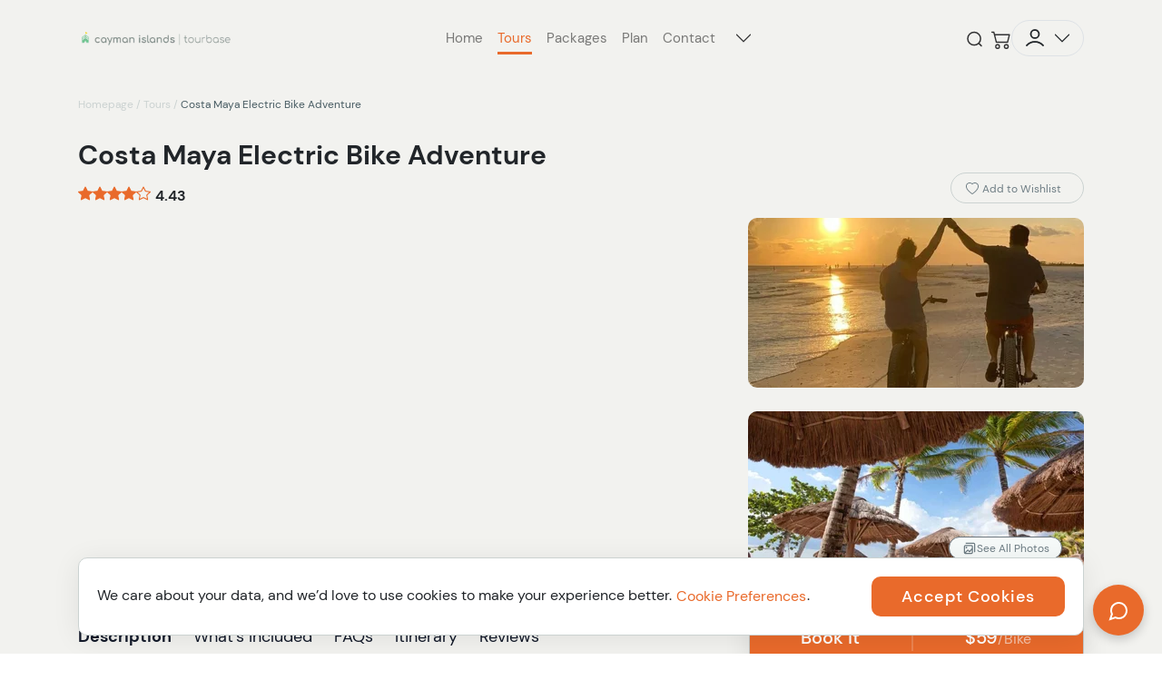

--- FILE ---
content_type: text/html; charset=utf-8
request_url: https://caymanislandstourbase.com/tours/costa-maya/adventure/costa-maya-electric-bike-adventure
body_size: 120792
content:
<!doctype html>
<html data-n-head-ssr lang="en" data-n-head="%7B%22lang%22:%7B%22ssr%22:%22en%22%7D%7D">
  <head >
    <title>Caribbean Tourbase</title><meta data-n-head="ssr" charset="utf-8"><meta data-n-head="ssr" name="viewport" content="width=device-width, initial-scale=1"><meta data-n-head="ssr" property="og:locale" content="en_US"><meta data-n-head="ssr" data-hid="charset" charset="utf-8"><meta data-n-head="ssr" data-hid="mobile-web-app-capable" name="mobile-web-app-capable" content="yes"><meta data-n-head="ssr" data-hid="apple-mobile-web-app-title" name="apple-mobile-web-app-title" content="Tourbase"><meta data-n-head="ssr" data-hid="theme-color" name="theme-color" content="white"><meta data-n-head="ssr" data-hid="og:type" name="og:type" property="og:type" content="website"><meta data-n-head="ssr" data-hid="og:title" name="og:title" property="og:title" content="Tourbase"><meta data-n-head="ssr" data-hid="og:site_name" name="og:site_name" property="og:site_name" content="Tourbase"><link data-n-head="ssr" data-hid="shortcut-icon" rel="shortcut icon" href="/_nuxt/icons/icon_64x64.3be092.png"><link data-n-head="ssr" data-hid="apple-touch-icon" rel="apple-touch-icon" href="/_nuxt/icons/icon_512x512.3be092.png" sizes="512x512"><link data-n-head="ssr" rel="manifest" href="/_nuxt/manifest.3b22f22c.json" data-hid="manifest"><script data-n-head="ssr" data-hid="sitelinksSearchbox" type="application/ld+json">{"@context":"https://schema.org","@type":"WebSite","url":"caymanislandstourbase.com","potentialAction":{"@type":"SearchAction","target":"caymanislandstourbase.com/search?q={search_term_string}","query-input":"required name=search_term_string"}}</script><script data-n-head="ssr" data-hid="gtm-head-script">(function(w,d,s,l,i){w[l]=w[l]||[];w[l].push({'gtm.start':new Date().getTime(),event:'gtm.js'});var f=d.getElementsByTagName(s)[0],j=d.createElement(s),dl=l!='dataLayer'?'&l='+l:'';j.async=true;j.src='https://www.googletagmanager.com/gtm.js?id='+i+dl;f.parentNode.insertBefore(j,f);})(window,document,'script','dataLayerGTM','GTM-TX9GNFD');</script><link rel="preload" href="/_nuxt/c12889d.js" as="script"><link rel="preload" href="/_nuxt/2a8b59a.js" as="script"><link rel="preload" href="/_nuxt/1d55299.js" as="script"><link rel="preload" href="/_nuxt/bdcfe09.js" as="script"><link rel="preload" href="/_nuxt/3dadc60.js" as="script"><link rel="preload" href="/_nuxt/1a30ccf.js" as="script"><link rel="preload" href="/_nuxt/1a86fdc.js" as="script"><link rel="preload" href="/_nuxt/aadfcb6.js" as="script"><link rel="preload" href="/_nuxt/9abd3c9.js" as="script"><link rel="preload" href="/_nuxt/bf959e4.js" as="script"><link rel="preload" href="/_nuxt/ca23eb5.js" as="script"><link rel="preload" href="/_nuxt/1141099.js" as="script"><link rel="preload" href="/_nuxt/fa478e5.js" as="script"><link rel="preload" href="/_nuxt/7c2769b.js" as="script"><link rel="preload" href="/_nuxt/b2d4b4a.js" as="script"><link rel="preload" href="/_nuxt/9b6b242.js" as="script"><link rel="preload" href="/_nuxt/ed9b084.js" as="script"><link rel="preload" href="/_nuxt/a83ceaf.js" as="script"><link rel="preload" href="/_nuxt/88f643e.js" as="script"><link rel="preload" href="/_nuxt/132c0a0.js" as="script"><link rel="preload" href="/_nuxt/d7f6683.js" as="script"><link rel="preload" href="/_nuxt/b311b18.js" as="script"><link rel="preload" href="/_nuxt/f204cfa.js" as="script"><link rel="preload" href="/_nuxt/b0bb8a2.js" as="script"><link rel="preload" href="/_nuxt/5e1a0e3.js" as="script"><link rel="preload" href="/_nuxt/8508687.js" as="script"><link rel="preload" href="/_nuxt/52f2eb9.js" as="script"><link rel="preload" href="/_nuxt/7bc16da.js" as="script"><link rel="preload" href="/_nuxt/7660729.js" as="script"><link rel="preload" href="/_nuxt/8fbb575.js" as="script"><style data-vue-ssr-id="45fbb22a:0 4d0e2d98:0 08fe4348:0 13da6e7f:0 29f0d8c6:0 122605b9:0 d3ee2268:0 7af55dc6:0 51020caa:0 749caa9e:0 10148acf:0 0085f9b0:0 252f4f7d:0 1432ec20:0 3fcfccbe:0 7bbb66bf:0 25d82b2e:0 3c542eab:0 17f23dc2:0 b0dabc3a:0 5668aa0e:0 342ad050:0 72475522:0 03af6dc2:0 65a3aa90:0 5c224b90:0 05a948de:0 51a87edb:0 27c5b8f0:0 174e4410:0 1ad83a5a:0 4dba5fcd:0 3ebad1b0:0 21f8bcce:0 45880dca:0 a9de8002:0 2c3d5044:0 480989e9:0 38c63c7b:0">/*!
 * Bootstrap v4.6.2 (https://getbootstrap.com/)
 * Copyright 2011-2022 The Bootstrap Authors
 * Copyright 2011-2022 Twitter, Inc.
 * Licensed under MIT (https://github.com/twbs/bootstrap/blob/main/LICENSE)
 */:root{--blue:#007bff;--indigo:#6610f2;--purple:#6f42c1;--pink:#e83e8c;--red:#dc3545;--orange:#fd7e14;--yellow:#ffc107;--green:#28a745;--teal:#20c997;--cyan:#17a2b8;--white:#fff;--gray:#6c757d;--gray-dark:#343a40;--primary:#007bff;--secondary:#6c757d;--success:#28a745;--info:#17a2b8;--warning:#ffc107;--danger:#dc3545;--light:#f8f9fa;--dark:#343a40;--breakpoint-xs:0;--breakpoint-sm:576px;--breakpoint-md:768px;--breakpoint-lg:992px;--breakpoint-xl:1200px;--font-family-sans-serif:-apple-system,BlinkMacSystemFont,"Segoe UI",Roboto,"Helvetica Neue",Arial,"Noto Sans","Liberation Sans",sans-serif,"Apple Color Emoji","Segoe UI Emoji","Segoe UI Symbol","Noto Color Emoji";--font-family-monospace:SFMono-Regular,Menlo,Monaco,Consolas,"Liberation Mono","Courier New",monospace}*,:after,:before{box-sizing:border-box}html{-webkit-text-size-adjust:100%;-webkit-tap-highlight-color:transparent;font-family:sans-serif;line-height:1.15}article,aside,figcaption,figure,footer,header,hgroup,main,nav,section{display:block}body{background-color:#fff;color:#212529;font-family:-apple-system,BlinkMacSystemFont,"Segoe UI",Roboto,"Helvetica Neue",Arial,"Noto Sans","Liberation Sans",sans-serif,"Apple Color Emoji","Segoe UI Emoji","Segoe UI Symbol","Noto Color Emoji";font-size:1rem;font-weight:400;line-height:1.5;margin:0;text-align:left}[tabindex="-1"]:focus:not(:focus-visible){outline:0!important}hr{box-sizing:content-box;height:0;overflow:visible}h1,h2,h3,h4,h5,h6{margin-bottom:.5rem;margin-top:0}p{margin-bottom:1rem;margin-top:0}abbr[data-original-title],abbr[title]{border-bottom:0;cursor:help;-webkit-text-decoration:underline;-webkit-text-decoration:underline dotted;text-decoration:underline;text-decoration:underline dotted;-webkit-text-decoration-skip-ink:none;text-decoration-skip-ink:none}address{font-style:normal;line-height:inherit}address,dl,ol,ul{margin-bottom:1rem}dl,ol,ul{margin-top:0}ol ol,ol ul,ul ol,ul ul{margin-bottom:0}dt{font-weight:700}dd{margin-bottom:.5rem;margin-left:0}blockquote{margin:0 0 1rem}b,strong{font-weight:bolder}small{font-size:80%}sub,sup{font-size:75%;line-height:0;position:relative;vertical-align:baseline}sub{bottom:-.25em}sup{top:-.5em}a{background-color:transparent;color:#007bff;-webkit-text-decoration:none;text-decoration:none}a:hover{color:#0056b3;-webkit-text-decoration:underline;text-decoration:underline}a:not([href]):not([class]),a:not([href]):not([class]):hover{color:inherit;-webkit-text-decoration:none;text-decoration:none}code,kbd,pre,samp{font-family:SFMono-Regular,Menlo,Monaco,Consolas,"Liberation Mono","Courier New",monospace;font-size:1em}pre{-ms-overflow-style:scrollbar;margin-bottom:1rem;margin-top:0;overflow:auto}figure{margin:0 0 1rem}img{border-style:none}img,svg{vertical-align:middle}svg{overflow:hidden}table{border-collapse:collapse}caption{caption-side:bottom;color:#6c757d;padding-bottom:.75rem;padding-top:.75rem;text-align:left}th{text-align:inherit;text-align:-webkit-match-parent}label{display:inline-block;margin-bottom:.5rem}button{border-radius:0}button:focus:not(:focus-visible){outline:0}button,input,optgroup,select,textarea{font-family:inherit;font-size:inherit;line-height:inherit;margin:0}button,input{overflow:visible}button,select{text-transform:none}[role=button]{cursor:pointer}select{word-wrap:normal}[type=button],[type=reset],[type=submit],button{-webkit-appearance:button}[type=button]:not(:disabled),[type=reset]:not(:disabled),[type=submit]:not(:disabled),button:not(:disabled){cursor:pointer}[type=button]::-moz-focus-inner,[type=reset]::-moz-focus-inner,[type=submit]::-moz-focus-inner,button::-moz-focus-inner{border-style:none;padding:0}input[type=checkbox],input[type=radio]{box-sizing:border-box;padding:0}textarea{overflow:auto;resize:vertical}fieldset{border:0;margin:0;min-width:0;padding:0}legend{color:inherit;display:block;font-size:1.5rem;line-height:inherit;margin-bottom:.5rem;max-width:100%;padding:0;white-space:normal;width:100%}progress{vertical-align:baseline}[type=number]::-webkit-inner-spin-button,[type=number]::-webkit-outer-spin-button{height:auto}[type=search]{-webkit-appearance:none;outline-offset:-2px}[type=search]::-webkit-search-decoration{-webkit-appearance:none}::-webkit-file-upload-button{-webkit-appearance:button;font:inherit}output{display:inline-block}summary{cursor:pointer;display:list-item}template{display:none}[hidden]{display:none!important}.h1,.h2,.h3,.h4,.h5,.h6,h1,h2,h3,h4,h5,h6{font-weight:500;line-height:1.2;margin-bottom:.5rem}.h1,h1{font-size:2.5rem}.h2,h2{font-size:2rem}.h3,h3{font-size:1.75rem}.h4,h4{font-size:1.5rem}.h5,h5{font-size:1.25rem}.h6,h6{font-size:1rem}.lead{font-size:1.25rem;font-weight:300}.display-1{font-size:6rem}.display-1,.display-2{font-weight:300;line-height:1.2}.display-2{font-size:5.5rem}.display-3{font-size:4.5rem}.display-3,.display-4{font-weight:300;line-height:1.2}.display-4{font-size:3.5rem}hr{border:0;border-top:1px solid rgba(0,0,0,.1);margin-bottom:1rem;margin-top:1rem}.small,small{font-size:.875em;font-weight:400}.mark,mark{background-color:#fcf8e3;padding:.2em}.list-inline,.list-unstyled{list-style:none;padding-left:0}.list-inline-item{display:inline-block}.list-inline-item:not(:last-child){margin-right:.5rem}.initialism{font-size:90%;text-transform:uppercase}.blockquote{font-size:1.25rem;margin-bottom:1rem}.blockquote-footer{color:#6c757d;display:block;font-size:.875em}.blockquote-footer:before{content:"\2014\00A0"}.img-fluid,.img-thumbnail{height:auto;max-width:100%}.img-thumbnail{background-color:#fff;border:1px solid #dee2e6;border-radius:.25rem;padding:.25rem}.figure{display:inline-block}.figure-img{line-height:1;margin-bottom:.5rem}.figure-caption{color:#6c757d;font-size:90%}code{word-wrap:break-word;color:#e83e8c;font-size:87.5%}a>code{color:inherit}kbd{background-color:#212529;border-radius:.2rem;color:#fff;font-size:87.5%;padding:.2rem .4rem}kbd kbd{font-size:100%;font-weight:700;padding:0}pre{color:#212529;display:block;font-size:87.5%}pre code{color:inherit;font-size:inherit;word-break:normal}.pre-scrollable{max-height:340px;overflow-y:scroll}.container,.container-fluid,.container-lg,.container-md,.container-sm,.container-xl{margin-left:auto;margin-right:auto;padding-left:15px;padding-right:15px;width:100%}@media (min-width:576px){.container,.container-sm{max-width:540px}}@media (min-width:768px){.container,.container-md,.container-sm{max-width:720px}}@media (min-width:992px){.container,.container-lg,.container-md,.container-sm{max-width:960px}}@media (min-width:1200px){.container,.container-lg,.container-md,.container-sm,.container-xl{max-width:1140px}}.row{display:flex;flex-wrap:wrap;margin-left:-15px;margin-right:-15px}.no-gutters{margin-left:0;margin-right:0}.no-gutters>.col,.no-gutters>[class*=col-]{padding-left:0;padding-right:0}.col,.col-1,.col-10,.col-11,.col-12,.col-2,.col-3,.col-4,.col-5,.col-6,.col-7,.col-8,.col-9,.col-auto,.col-lg,.col-lg-1,.col-lg-10,.col-lg-11,.col-lg-12,.col-lg-2,.col-lg-3,.col-lg-4,.col-lg-5,.col-lg-6,.col-lg-7,.col-lg-8,.col-lg-9,.col-lg-auto,.col-md,.col-md-1,.col-md-10,.col-md-11,.col-md-12,.col-md-2,.col-md-3,.col-md-4,.col-md-5,.col-md-6,.col-md-7,.col-md-8,.col-md-9,.col-md-auto,.col-sm,.col-sm-1,.col-sm-10,.col-sm-11,.col-sm-12,.col-sm-2,.col-sm-3,.col-sm-4,.col-sm-5,.col-sm-6,.col-sm-7,.col-sm-8,.col-sm-9,.col-sm-auto,.col-xl,.col-xl-1,.col-xl-10,.col-xl-11,.col-xl-12,.col-xl-2,.col-xl-3,.col-xl-4,.col-xl-5,.col-xl-6,.col-xl-7,.col-xl-8,.col-xl-9,.col-xl-auto{padding-left:15px;padding-right:15px;position:relative;width:100%}.col{flex-basis:0;flex-grow:1;max-width:100%}.row-cols-1>*{flex:0 0 100%;max-width:100%}.row-cols-2>*{flex:0 0 50%;max-width:50%}.row-cols-3>*{flex:0 0 33.333333%;max-width:33.333333%}.row-cols-4>*{flex:0 0 25%;max-width:25%}.row-cols-5>*{flex:0 0 20%;max-width:20%}.row-cols-6>*{flex:0 0 16.666667%;max-width:16.666667%}.col-auto{flex:0 0 auto;max-width:100%;width:auto}.col-1{flex:0 0 8.333333%;max-width:8.333333%}.col-2{flex:0 0 16.666667%;max-width:16.666667%}.col-3{flex:0 0 25%;max-width:25%}.col-4{flex:0 0 33.333333%;max-width:33.333333%}.col-5{flex:0 0 41.666667%;max-width:41.666667%}.col-6{flex:0 0 50%;max-width:50%}.col-7{flex:0 0 58.333333%;max-width:58.333333%}.col-8{flex:0 0 66.666667%;max-width:66.666667%}.col-9{flex:0 0 75%;max-width:75%}.col-10{flex:0 0 83.333333%;max-width:83.333333%}.col-11{flex:0 0 91.666667%;max-width:91.666667%}.col-12{flex:0 0 100%;max-width:100%}.order-first{order:-1}.order-last{order:13}.order-0{order:0}.order-1{order:1}.order-2{order:2}.order-3{order:3}.order-4{order:4}.order-5{order:5}.order-6{order:6}.order-7{order:7}.order-8{order:8}.order-9{order:9}.order-10{order:10}.order-11{order:11}.order-12{order:12}.offset-1{margin-left:8.333333%}.offset-2{margin-left:16.666667%}.offset-3{margin-left:25%}.offset-4{margin-left:33.333333%}.offset-5{margin-left:41.666667%}.offset-6{margin-left:50%}.offset-7{margin-left:58.333333%}.offset-8{margin-left:66.666667%}.offset-9{margin-left:75%}.offset-10{margin-left:83.333333%}.offset-11{margin-left:91.666667%}@media (min-width:576px){.col-sm{flex-basis:0;flex-grow:1;max-width:100%}.row-cols-sm-1>*{flex:0 0 100%;max-width:100%}.row-cols-sm-2>*{flex:0 0 50%;max-width:50%}.row-cols-sm-3>*{flex:0 0 33.333333%;max-width:33.333333%}.row-cols-sm-4>*{flex:0 0 25%;max-width:25%}.row-cols-sm-5>*{flex:0 0 20%;max-width:20%}.row-cols-sm-6>*{flex:0 0 16.666667%;max-width:16.666667%}.col-sm-auto{flex:0 0 auto;max-width:100%;width:auto}.col-sm-1{flex:0 0 8.333333%;max-width:8.333333%}.col-sm-2{flex:0 0 16.666667%;max-width:16.666667%}.col-sm-3{flex:0 0 25%;max-width:25%}.col-sm-4{flex:0 0 33.333333%;max-width:33.333333%}.col-sm-5{flex:0 0 41.666667%;max-width:41.666667%}.col-sm-6{flex:0 0 50%;max-width:50%}.col-sm-7{flex:0 0 58.333333%;max-width:58.333333%}.col-sm-8{flex:0 0 66.666667%;max-width:66.666667%}.col-sm-9{flex:0 0 75%;max-width:75%}.col-sm-10{flex:0 0 83.333333%;max-width:83.333333%}.col-sm-11{flex:0 0 91.666667%;max-width:91.666667%}.col-sm-12{flex:0 0 100%;max-width:100%}.order-sm-first{order:-1}.order-sm-last{order:13}.order-sm-0{order:0}.order-sm-1{order:1}.order-sm-2{order:2}.order-sm-3{order:3}.order-sm-4{order:4}.order-sm-5{order:5}.order-sm-6{order:6}.order-sm-7{order:7}.order-sm-8{order:8}.order-sm-9{order:9}.order-sm-10{order:10}.order-sm-11{order:11}.order-sm-12{order:12}.offset-sm-0{margin-left:0}.offset-sm-1{margin-left:8.333333%}.offset-sm-2{margin-left:16.666667%}.offset-sm-3{margin-left:25%}.offset-sm-4{margin-left:33.333333%}.offset-sm-5{margin-left:41.666667%}.offset-sm-6{margin-left:50%}.offset-sm-7{margin-left:58.333333%}.offset-sm-8{margin-left:66.666667%}.offset-sm-9{margin-left:75%}.offset-sm-10{margin-left:83.333333%}.offset-sm-11{margin-left:91.666667%}}@media (min-width:768px){.col-md{flex-basis:0;flex-grow:1;max-width:100%}.row-cols-md-1>*{flex:0 0 100%;max-width:100%}.row-cols-md-2>*{flex:0 0 50%;max-width:50%}.row-cols-md-3>*{flex:0 0 33.333333%;max-width:33.333333%}.row-cols-md-4>*{flex:0 0 25%;max-width:25%}.row-cols-md-5>*{flex:0 0 20%;max-width:20%}.row-cols-md-6>*{flex:0 0 16.666667%;max-width:16.666667%}.col-md-auto{flex:0 0 auto;max-width:100%;width:auto}.col-md-1{flex:0 0 8.333333%;max-width:8.333333%}.col-md-2{flex:0 0 16.666667%;max-width:16.666667%}.col-md-3{flex:0 0 25%;max-width:25%}.col-md-4{flex:0 0 33.333333%;max-width:33.333333%}.col-md-5{flex:0 0 41.666667%;max-width:41.666667%}.col-md-6{flex:0 0 50%;max-width:50%}.col-md-7{flex:0 0 58.333333%;max-width:58.333333%}.col-md-8{flex:0 0 66.666667%;max-width:66.666667%}.col-md-9{flex:0 0 75%;max-width:75%}.col-md-10{flex:0 0 83.333333%;max-width:83.333333%}.col-md-11{flex:0 0 91.666667%;max-width:91.666667%}.col-md-12{flex:0 0 100%;max-width:100%}.order-md-first{order:-1}.order-md-last{order:13}.order-md-0{order:0}.order-md-1{order:1}.order-md-2{order:2}.order-md-3{order:3}.order-md-4{order:4}.order-md-5{order:5}.order-md-6{order:6}.order-md-7{order:7}.order-md-8{order:8}.order-md-9{order:9}.order-md-10{order:10}.order-md-11{order:11}.order-md-12{order:12}.offset-md-0{margin-left:0}.offset-md-1{margin-left:8.333333%}.offset-md-2{margin-left:16.666667%}.offset-md-3{margin-left:25%}.offset-md-4{margin-left:33.333333%}.offset-md-5{margin-left:41.666667%}.offset-md-6{margin-left:50%}.offset-md-7{margin-left:58.333333%}.offset-md-8{margin-left:66.666667%}.offset-md-9{margin-left:75%}.offset-md-10{margin-left:83.333333%}.offset-md-11{margin-left:91.666667%}}@media (min-width:992px){.col-lg{flex-basis:0;flex-grow:1;max-width:100%}.row-cols-lg-1>*{flex:0 0 100%;max-width:100%}.row-cols-lg-2>*{flex:0 0 50%;max-width:50%}.row-cols-lg-3>*{flex:0 0 33.333333%;max-width:33.333333%}.row-cols-lg-4>*{flex:0 0 25%;max-width:25%}.row-cols-lg-5>*{flex:0 0 20%;max-width:20%}.row-cols-lg-6>*{flex:0 0 16.666667%;max-width:16.666667%}.col-lg-auto{flex:0 0 auto;max-width:100%;width:auto}.col-lg-1{flex:0 0 8.333333%;max-width:8.333333%}.col-lg-2{flex:0 0 16.666667%;max-width:16.666667%}.col-lg-3{flex:0 0 25%;max-width:25%}.col-lg-4{flex:0 0 33.333333%;max-width:33.333333%}.col-lg-5{flex:0 0 41.666667%;max-width:41.666667%}.col-lg-6{flex:0 0 50%;max-width:50%}.col-lg-7{flex:0 0 58.333333%;max-width:58.333333%}.col-lg-8{flex:0 0 66.666667%;max-width:66.666667%}.col-lg-9{flex:0 0 75%;max-width:75%}.col-lg-10{flex:0 0 83.333333%;max-width:83.333333%}.col-lg-11{flex:0 0 91.666667%;max-width:91.666667%}.col-lg-12{flex:0 0 100%;max-width:100%}.order-lg-first{order:-1}.order-lg-last{order:13}.order-lg-0{order:0}.order-lg-1{order:1}.order-lg-2{order:2}.order-lg-3{order:3}.order-lg-4{order:4}.order-lg-5{order:5}.order-lg-6{order:6}.order-lg-7{order:7}.order-lg-8{order:8}.order-lg-9{order:9}.order-lg-10{order:10}.order-lg-11{order:11}.order-lg-12{order:12}.offset-lg-0{margin-left:0}.offset-lg-1{margin-left:8.333333%}.offset-lg-2{margin-left:16.666667%}.offset-lg-3{margin-left:25%}.offset-lg-4{margin-left:33.333333%}.offset-lg-5{margin-left:41.666667%}.offset-lg-6{margin-left:50%}.offset-lg-7{margin-left:58.333333%}.offset-lg-8{margin-left:66.666667%}.offset-lg-9{margin-left:75%}.offset-lg-10{margin-left:83.333333%}.offset-lg-11{margin-left:91.666667%}}@media (min-width:1200px){.col-xl{flex-basis:0;flex-grow:1;max-width:100%}.row-cols-xl-1>*{flex:0 0 100%;max-width:100%}.row-cols-xl-2>*{flex:0 0 50%;max-width:50%}.row-cols-xl-3>*{flex:0 0 33.333333%;max-width:33.333333%}.row-cols-xl-4>*{flex:0 0 25%;max-width:25%}.row-cols-xl-5>*{flex:0 0 20%;max-width:20%}.row-cols-xl-6>*{flex:0 0 16.666667%;max-width:16.666667%}.col-xl-auto{flex:0 0 auto;max-width:100%;width:auto}.col-xl-1{flex:0 0 8.333333%;max-width:8.333333%}.col-xl-2{flex:0 0 16.666667%;max-width:16.666667%}.col-xl-3{flex:0 0 25%;max-width:25%}.col-xl-4{flex:0 0 33.333333%;max-width:33.333333%}.col-xl-5{flex:0 0 41.666667%;max-width:41.666667%}.col-xl-6{flex:0 0 50%;max-width:50%}.col-xl-7{flex:0 0 58.333333%;max-width:58.333333%}.col-xl-8{flex:0 0 66.666667%;max-width:66.666667%}.col-xl-9{flex:0 0 75%;max-width:75%}.col-xl-10{flex:0 0 83.333333%;max-width:83.333333%}.col-xl-11{flex:0 0 91.666667%;max-width:91.666667%}.col-xl-12{flex:0 0 100%;max-width:100%}.order-xl-first{order:-1}.order-xl-last{order:13}.order-xl-0{order:0}.order-xl-1{order:1}.order-xl-2{order:2}.order-xl-3{order:3}.order-xl-4{order:4}.order-xl-5{order:5}.order-xl-6{order:6}.order-xl-7{order:7}.order-xl-8{order:8}.order-xl-9{order:9}.order-xl-10{order:10}.order-xl-11{order:11}.order-xl-12{order:12}.offset-xl-0{margin-left:0}.offset-xl-1{margin-left:8.333333%}.offset-xl-2{margin-left:16.666667%}.offset-xl-3{margin-left:25%}.offset-xl-4{margin-left:33.333333%}.offset-xl-5{margin-left:41.666667%}.offset-xl-6{margin-left:50%}.offset-xl-7{margin-left:58.333333%}.offset-xl-8{margin-left:66.666667%}.offset-xl-9{margin-left:75%}.offset-xl-10{margin-left:83.333333%}.offset-xl-11{margin-left:91.666667%}}.table{color:#212529;margin-bottom:1rem;width:100%}.table td,.table th{border-top:1px solid #dee2e6;padding:.75rem;vertical-align:top}.table thead th{border-bottom:2px solid #dee2e6;vertical-align:bottom}.table tbody+tbody{border-top:2px solid #dee2e6}.table-sm td,.table-sm th{padding:.3rem}.table-bordered,.table-bordered td,.table-bordered th{border:1px solid #dee2e6}.table-bordered thead td,.table-bordered thead th{border-bottom-width:2px}.table-borderless tbody+tbody,.table-borderless td,.table-borderless th,.table-borderless thead th{border:0}.table-striped tbody tr:nth-of-type(odd){background-color:rgba(0,0,0,.05)}.table-hover tbody tr:hover{background-color:rgba(0,0,0,.075);color:#212529}.table-primary,.table-primary>td,.table-primary>th{background-color:#b8daff}.table-primary tbody+tbody,.table-primary td,.table-primary th,.table-primary thead th{border-color:#7abaff}.table-hover .table-primary:hover,.table-hover .table-primary:hover>td,.table-hover .table-primary:hover>th{background-color:#9fcdff}.table-secondary,.table-secondary>td,.table-secondary>th{background-color:#d6d8db}.table-secondary tbody+tbody,.table-secondary td,.table-secondary th,.table-secondary thead th{border-color:#b3b7bb}.table-hover .table-secondary:hover,.table-hover .table-secondary:hover>td,.table-hover .table-secondary:hover>th{background-color:#c8cbcf}.table-success,.table-success>td,.table-success>th{background-color:#c3e6cb}.table-success tbody+tbody,.table-success td,.table-success th,.table-success thead th{border-color:#8fd19e}.table-hover .table-success:hover,.table-hover .table-success:hover>td,.table-hover .table-success:hover>th{background-color:#b1dfbb}.table-info,.table-info>td,.table-info>th{background-color:#bee5eb}.table-info tbody+tbody,.table-info td,.table-info th,.table-info thead th{border-color:#86cfda}.table-hover .table-info:hover,.table-hover .table-info:hover>td,.table-hover .table-info:hover>th{background-color:#abdde5}.table-warning,.table-warning>td,.table-warning>th{background-color:#ffeeba}.table-warning tbody+tbody,.table-warning td,.table-warning th,.table-warning thead th{border-color:#ffdf7e}.table-hover .table-warning:hover,.table-hover .table-warning:hover>td,.table-hover .table-warning:hover>th{background-color:#ffe8a1}.table-danger,.table-danger>td,.table-danger>th{background-color:#f5c6cb}.table-danger tbody+tbody,.table-danger td,.table-danger th,.table-danger thead th{border-color:#ed969e}.table-hover .table-danger:hover,.table-hover .table-danger:hover>td,.table-hover .table-danger:hover>th{background-color:#f1b0b7}.table-light,.table-light>td,.table-light>th{background-color:#fdfdfe}.table-light tbody+tbody,.table-light td,.table-light th,.table-light thead th{border-color:#fbfcfc}.table-hover .table-light:hover,.table-hover .table-light:hover>td,.table-hover .table-light:hover>th{background-color:#ececf6}.table-dark,.table-dark>td,.table-dark>th{background-color:#c6c8ca}.table-dark tbody+tbody,.table-dark td,.table-dark th,.table-dark thead th{border-color:#95999c}.table-hover .table-dark:hover,.table-hover .table-dark:hover>td,.table-hover .table-dark:hover>th{background-color:#b9bbbe}.table-active,.table-active>td,.table-active>th,.table-hover .table-active:hover,.table-hover .table-active:hover>td,.table-hover .table-active:hover>th{background-color:rgba(0,0,0,.075)}.table .thead-dark th{background-color:#343a40;border-color:#454d55;color:#fff}.table .thead-light th{background-color:#e9ecef;border-color:#dee2e6;color:#495057}.table-dark{background-color:#343a40;color:#fff}.table-dark td,.table-dark th,.table-dark thead th{border-color:#454d55}.table-dark.table-bordered{border:0}.table-dark.table-striped tbody tr:nth-of-type(odd){background-color:hsla(0,0%,100%,.05)}.table-dark.table-hover tbody tr:hover{background-color:hsla(0,0%,100%,.075);color:#fff}@media (max-width:575.98px){.table-responsive-sm{-webkit-overflow-scrolling:touch;display:block;overflow-x:auto;width:100%}.table-responsive-sm>.table-bordered{border:0}}@media (max-width:767.98px){.table-responsive-md{-webkit-overflow-scrolling:touch;display:block;overflow-x:auto;width:100%}.table-responsive-md>.table-bordered{border:0}}@media (max-width:991.98px){.table-responsive-lg{-webkit-overflow-scrolling:touch;display:block;overflow-x:auto;width:100%}.table-responsive-lg>.table-bordered{border:0}}@media (max-width:1199.98px){.table-responsive-xl{-webkit-overflow-scrolling:touch;display:block;overflow-x:auto;width:100%}.table-responsive-xl>.table-bordered{border:0}}.table-responsive{-webkit-overflow-scrolling:touch;display:block;overflow-x:auto;width:100%}.table-responsive>.table-bordered{border:0}.form-control{background-clip:padding-box;background-color:#fff;border:1px solid #ced4da;border-radius:.25rem;color:#495057;display:block;font-size:1rem;font-weight:400;height:calc(1.5em + .75rem + 2px);line-height:1.5;padding:.375rem .75rem;transition:border-color .15s ease-in-out,box-shadow .15s ease-in-out;width:100%}@media (prefers-reduced-motion:reduce){.form-control{transition:none}}.form-control::-ms-expand{background-color:transparent;border:0}.form-control:focus{background-color:#fff;border-color:#80bdff;box-shadow:0 0 0 .2rem rgba(0,123,255,.25);color:#495057;outline:0}.form-control::-moz-placeholder{color:#6c757d;opacity:1}.form-control::placeholder{color:#6c757d;opacity:1}.form-control:disabled,.form-control[readonly]{background-color:#e9ecef;opacity:1}input[type=date].form-control,input[type=datetime-local].form-control,input[type=month].form-control,input[type=time].form-control{-webkit-appearance:none;-moz-appearance:none;appearance:none}select.form-control:-moz-focusring{color:transparent;text-shadow:0 0 0 #495057}select.form-control:focus::-ms-value{background-color:#fff;color:#495057}.form-control-file,.form-control-range{display:block;width:100%}.col-form-label{font-size:inherit;line-height:1.5;margin-bottom:0;padding-bottom:calc(.375rem + 1px);padding-top:calc(.375rem + 1px)}.col-form-label-lg{font-size:1.25rem;line-height:1.5;padding-bottom:calc(.5rem + 1px);padding-top:calc(.5rem + 1px)}.col-form-label-sm{font-size:.875rem;line-height:1.5;padding-bottom:calc(.25rem + 1px);padding-top:calc(.25rem + 1px)}.form-control-plaintext{background-color:transparent;border:solid transparent;border-width:1px 0;color:#212529;display:block;font-size:1rem;line-height:1.5;margin-bottom:0;padding:.375rem 0;width:100%}.form-control-plaintext.form-control-lg,.form-control-plaintext.form-control-sm{padding-left:0;padding-right:0}.form-control-sm{border-radius:.2rem;font-size:.875rem;height:calc(1.5em + .5rem + 2px);line-height:1.5;padding:.25rem .5rem}.form-control-lg{border-radius:.3rem;font-size:1.25rem;height:calc(1.5em + 1rem + 2px);line-height:1.5;padding:.5rem 1rem}select.form-control[multiple],select.form-control[size],textarea.form-control{height:auto}.form-group{margin-bottom:1rem}.form-text{display:block;margin-top:.25rem}.form-row{display:flex;flex-wrap:wrap;margin-left:-5px;margin-right:-5px}.form-row>.col,.form-row>[class*=col-]{padding-left:5px;padding-right:5px}.form-check{display:block;padding-left:1.25rem;position:relative}.form-check-input{margin-left:-1.25rem;margin-top:.3rem;position:absolute}.form-check-input:disabled~.form-check-label,.form-check-input[disabled]~.form-check-label{color:#6c757d}.form-check-label{margin-bottom:0}.form-check-inline{align-items:center;display:inline-flex;margin-right:.75rem;padding-left:0}.form-check-inline .form-check-input{margin-left:0;margin-right:.3125rem;margin-top:0;position:static}.valid-feedback{color:#28a745;display:none;font-size:.875em;margin-top:.25rem;width:100%}.valid-tooltip{background-color:rgba(40,167,69,.9);border-radius:.25rem;color:#fff;display:none;font-size:.875rem;left:0;line-height:1.5;margin-top:.1rem;max-width:100%;padding:.25rem .5rem;position:absolute;top:100%;z-index:5}.form-row>.col>.valid-tooltip,.form-row>[class*=col-]>.valid-tooltip{left:5px}.is-valid~.valid-feedback,.is-valid~.valid-tooltip,.was-validated :valid~.valid-feedback,.was-validated :valid~.valid-tooltip{display:block}.form-control.is-valid,.was-validated .form-control:valid{padding-right:calc(1.5em + .75rem)!important}.form-control.is-valid,.was-validated .form-control:valid{background-image:url("data:image/svg+xml;charset=utf-8,%3Csvg xmlns='http://www.w3.org/2000/svg' width='8' height='8'%3E%3Cpath fill='%2328a745' d='M2.3 6.73.6 4.53c-.4-1.04.46-1.4 1.1-.8l1.1 1.4 3.4-3.8c.6-.63 1.6-.27 1.2.7l-4 4.6c-.43.5-.8.4-1.1.1z'/%3E%3C/svg%3E");background-position:right calc(.375em + .1875rem) center;background-repeat:no-repeat;background-size:calc(.75em + .375rem) calc(.75em + .375rem);border-color:#28a745}.form-control.is-valid:focus,.was-validated .form-control:valid:focus{border-color:#28a745;box-shadow:0 0 0 .2rem rgba(40,167,69,.25)}.was-validated select.form-control:valid,select.form-control.is-valid{padding-right:3rem!important}.was-validated select.form-control:valid,select.form-control.is-valid{background-position:right 1.5rem center}.was-validated textarea.form-control:valid,textarea.form-control.is-valid{background-position:top calc(.375em + .1875rem) right calc(.375em + .1875rem);padding-right:calc(1.5em + .75rem)}.custom-select.is-valid,.was-validated .custom-select:valid{padding-right:calc(.75em + 2.3125rem)!important}.custom-select.is-valid,.was-validated .custom-select:valid{background:url("data:image/svg+xml;charset=utf-8,%3Csvg xmlns='http://www.w3.org/2000/svg' width='4' height='5'%3E%3Cpath fill='%23343a40' d='M2 0 0 2h4zm0 5L0 3h4z'/%3E%3C/svg%3E") right .75rem center/8px 10px no-repeat,#fff url("data:image/svg+xml;charset=utf-8,%3Csvg xmlns='http://www.w3.org/2000/svg' width='8' height='8'%3E%3Cpath fill='%2328a745' d='M2.3 6.73.6 4.53c-.4-1.04.46-1.4 1.1-.8l1.1 1.4 3.4-3.8c.6-.63 1.6-.27 1.2.7l-4 4.6c-.43.5-.8.4-1.1.1z'/%3E%3C/svg%3E") center right 1.75rem/calc(.75em + .375rem) calc(.75em + .375rem) no-repeat;border-color:#28a745}.custom-select.is-valid:focus,.was-validated .custom-select:valid:focus{border-color:#28a745;box-shadow:0 0 0 .2rem rgba(40,167,69,.25)}.form-check-input.is-valid~.form-check-label,.was-validated .form-check-input:valid~.form-check-label{color:#28a745}.form-check-input.is-valid~.valid-feedback,.form-check-input.is-valid~.valid-tooltip,.was-validated .form-check-input:valid~.valid-feedback,.was-validated .form-check-input:valid~.valid-tooltip{display:block}.custom-control-input.is-valid~.custom-control-label,.was-validated .custom-control-input:valid~.custom-control-label{color:#28a745}.custom-control-input.is-valid~.custom-control-label:before,.was-validated .custom-control-input:valid~.custom-control-label:before{border-color:#28a745}.custom-control-input.is-valid:checked~.custom-control-label:before,.was-validated .custom-control-input:valid:checked~.custom-control-label:before{background-color:#34ce57;border-color:#34ce57}.custom-control-input.is-valid:focus~.custom-control-label:before,.was-validated .custom-control-input:valid:focus~.custom-control-label:before{box-shadow:0 0 0 .2rem rgba(40,167,69,.25)}.custom-control-input.is-valid:focus:not(:checked)~.custom-control-label:before,.was-validated .custom-control-input:valid:focus:not(:checked)~.custom-control-label:before{border-color:#28a745}.custom-file-input.is-valid~.custom-file-label,.was-validated .custom-file-input:valid~.custom-file-label{border-color:#28a745}.custom-file-input.is-valid:focus~.custom-file-label,.was-validated .custom-file-input:valid:focus~.custom-file-label{border-color:#28a745;box-shadow:0 0 0 .2rem rgba(40,167,69,.25)}.invalid-feedback{color:#dc3545;display:none;font-size:.875em;margin-top:.25rem;width:100%}.invalid-tooltip{background-color:rgba(220,53,69,.9);border-radius:.25rem;color:#fff;display:none;font-size:.875rem;left:0;line-height:1.5;margin-top:.1rem;max-width:100%;padding:.25rem .5rem;position:absolute;top:100%;z-index:5}.form-row>.col>.invalid-tooltip,.form-row>[class*=col-]>.invalid-tooltip{left:5px}.is-invalid~.invalid-feedback,.is-invalid~.invalid-tooltip,.was-validated :invalid~.invalid-feedback,.was-validated :invalid~.invalid-tooltip{display:block}.form-control.is-invalid,.was-validated .form-control:invalid{padding-right:calc(1.5em + .75rem)!important}.form-control.is-invalid,.was-validated .form-control:invalid{background-image:url("data:image/svg+xml;charset=utf-8,%3Csvg xmlns='http://www.w3.org/2000/svg' width='12' height='12' fill='none' stroke='%23dc3545'%3E%3Ccircle cx='6' cy='6' r='4.5'/%3E%3Cpath stroke-linejoin='round' d='M5.8 3.6h.4L6 6.5z'/%3E%3Ccircle cx='6' cy='8.2' r='.6' fill='%23dc3545' stroke='none'/%3E%3C/svg%3E");background-position:right calc(.375em + .1875rem) center;background-repeat:no-repeat;background-size:calc(.75em + .375rem) calc(.75em + .375rem);border-color:#dc3545}.form-control.is-invalid:focus,.was-validated .form-control:invalid:focus{border-color:#dc3545;box-shadow:0 0 0 .2rem rgba(220,53,69,.25)}.was-validated select.form-control:invalid,select.form-control.is-invalid{padding-right:3rem!important}.was-validated select.form-control:invalid,select.form-control.is-invalid{background-position:right 1.5rem center}.was-validated textarea.form-control:invalid,textarea.form-control.is-invalid{background-position:top calc(.375em + .1875rem) right calc(.375em + .1875rem);padding-right:calc(1.5em + .75rem)}.custom-select.is-invalid,.was-validated .custom-select:invalid{padding-right:calc(.75em + 2.3125rem)!important}.custom-select.is-invalid,.was-validated .custom-select:invalid{background:url("data:image/svg+xml;charset=utf-8,%3Csvg xmlns='http://www.w3.org/2000/svg' width='4' height='5'%3E%3Cpath fill='%23343a40' d='M2 0 0 2h4zm0 5L0 3h4z'/%3E%3C/svg%3E") right .75rem center/8px 10px no-repeat,#fff url("data:image/svg+xml;charset=utf-8,%3Csvg xmlns='http://www.w3.org/2000/svg' width='12' height='12' fill='none' stroke='%23dc3545'%3E%3Ccircle cx='6' cy='6' r='4.5'/%3E%3Cpath stroke-linejoin='round' d='M5.8 3.6h.4L6 6.5z'/%3E%3Ccircle cx='6' cy='8.2' r='.6' fill='%23dc3545' stroke='none'/%3E%3C/svg%3E") center right 1.75rem/calc(.75em + .375rem) calc(.75em + .375rem) no-repeat;border-color:#dc3545}.custom-select.is-invalid:focus,.was-validated .custom-select:invalid:focus{border-color:#dc3545;box-shadow:0 0 0 .2rem rgba(220,53,69,.25)}.form-check-input.is-invalid~.form-check-label,.was-validated .form-check-input:invalid~.form-check-label{color:#dc3545}.form-check-input.is-invalid~.invalid-feedback,.form-check-input.is-invalid~.invalid-tooltip,.was-validated .form-check-input:invalid~.invalid-feedback,.was-validated .form-check-input:invalid~.invalid-tooltip{display:block}.custom-control-input.is-invalid~.custom-control-label,.was-validated .custom-control-input:invalid~.custom-control-label{color:#dc3545}.custom-control-input.is-invalid~.custom-control-label:before,.was-validated .custom-control-input:invalid~.custom-control-label:before{border-color:#dc3545}.custom-control-input.is-invalid:checked~.custom-control-label:before,.was-validated .custom-control-input:invalid:checked~.custom-control-label:before{background-color:#e4606d;border-color:#e4606d}.custom-control-input.is-invalid:focus~.custom-control-label:before,.was-validated .custom-control-input:invalid:focus~.custom-control-label:before{box-shadow:0 0 0 .2rem rgba(220,53,69,.25)}.custom-control-input.is-invalid:focus:not(:checked)~.custom-control-label:before,.was-validated .custom-control-input:invalid:focus:not(:checked)~.custom-control-label:before{border-color:#dc3545}.custom-file-input.is-invalid~.custom-file-label,.was-validated .custom-file-input:invalid~.custom-file-label{border-color:#dc3545}.custom-file-input.is-invalid:focus~.custom-file-label,.was-validated .custom-file-input:invalid:focus~.custom-file-label{border-color:#dc3545;box-shadow:0 0 0 .2rem rgba(220,53,69,.25)}.form-inline{align-items:center;display:flex;flex-flow:row wrap}.form-inline .form-check{width:100%}@media (min-width:576px){.form-inline label{justify-content:center}.form-inline .form-group,.form-inline label{align-items:center;display:flex;margin-bottom:0}.form-inline .form-group{flex:0 0 auto;flex-flow:row wrap}.form-inline .form-control{display:inline-block;vertical-align:middle;width:auto}.form-inline .form-control-plaintext{display:inline-block}.form-inline .custom-select,.form-inline .input-group{width:auto}.form-inline .form-check{align-items:center;display:flex;justify-content:center;padding-left:0;width:auto}.form-inline .form-check-input{flex-shrink:0;margin-left:0;margin-right:.25rem;margin-top:0;position:relative}.form-inline .custom-control{align-items:center;justify-content:center}.form-inline .custom-control-label{margin-bottom:0}}.btn{background-color:transparent;border:1px solid transparent;border-radius:.25rem;color:#212529;display:inline-block;font-size:1rem;font-weight:400;line-height:1.5;padding:.375rem .75rem;text-align:center;transition:color .15s ease-in-out,background-color .15s ease-in-out,border-color .15s ease-in-out,box-shadow .15s ease-in-out;-webkit-user-select:none;-moz-user-select:none;user-select:none;vertical-align:middle}@media (prefers-reduced-motion:reduce){.btn{transition:none}}.btn:hover{color:#212529;-webkit-text-decoration:none;text-decoration:none}.btn.focus,.btn:focus{box-shadow:0 0 0 .2rem rgba(0,123,255,.25);outline:0}.btn.disabled,.btn:disabled{opacity:.65}.btn:not(:disabled):not(.disabled){cursor:pointer}a.btn.disabled,fieldset:disabled a.btn{pointer-events:none}.btn-primary{background-color:#007bff;border-color:#007bff;color:#fff}.btn-primary.focus,.btn-primary:focus,.btn-primary:hover{background-color:#0069d9;border-color:#0062cc;color:#fff}.btn-primary.focus,.btn-primary:focus{box-shadow:0 0 0 .2rem rgba(38,143,255,.5)}.btn-primary.disabled,.btn-primary:disabled{background-color:#007bff;border-color:#007bff;color:#fff}.btn-primary:not(:disabled):not(.disabled).active,.btn-primary:not(:disabled):not(.disabled):active,.show>.btn-primary.dropdown-toggle{background-color:#0062cc;border-color:#005cbf;color:#fff}.btn-primary:not(:disabled):not(.disabled).active:focus,.btn-primary:not(:disabled):not(.disabled):active:focus,.show>.btn-primary.dropdown-toggle:focus{box-shadow:0 0 0 .2rem rgba(38,143,255,.5)}.btn-secondary{background-color:#6c757d;border-color:#6c757d;color:#fff}.btn-secondary.focus,.btn-secondary:focus,.btn-secondary:hover{background-color:#5a6268;border-color:#545b62;color:#fff}.btn-secondary.focus,.btn-secondary:focus{box-shadow:0 0 0 .2rem hsla(208,6%,54%,.5)}.btn-secondary.disabled,.btn-secondary:disabled{background-color:#6c757d;border-color:#6c757d;color:#fff}.btn-secondary:not(:disabled):not(.disabled).active,.btn-secondary:not(:disabled):not(.disabled):active,.show>.btn-secondary.dropdown-toggle{background-color:#545b62;border-color:#4e555b;color:#fff}.btn-secondary:not(:disabled):not(.disabled).active:focus,.btn-secondary:not(:disabled):not(.disabled):active:focus,.show>.btn-secondary.dropdown-toggle:focus{box-shadow:0 0 0 .2rem hsla(208,6%,54%,.5)}.btn-success{background-color:#28a745;border-color:#28a745;color:#fff}.btn-success.focus,.btn-success:focus,.btn-success:hover{background-color:#218838;border-color:#1e7e34;color:#fff}.btn-success.focus,.btn-success:focus{box-shadow:0 0 0 .2rem rgba(72,180,97,.5)}.btn-success.disabled,.btn-success:disabled{background-color:#28a745;border-color:#28a745;color:#fff}.btn-success:not(:disabled):not(.disabled).active,.btn-success:not(:disabled):not(.disabled):active,.show>.btn-success.dropdown-toggle{background-color:#1e7e34;border-color:#1c7430;color:#fff}.btn-success:not(:disabled):not(.disabled).active:focus,.btn-success:not(:disabled):not(.disabled):active:focus,.show>.btn-success.dropdown-toggle:focus{box-shadow:0 0 0 .2rem rgba(72,180,97,.5)}.btn-info{background-color:#17a2b8;border-color:#17a2b8;color:#fff}.btn-info.focus,.btn-info:focus,.btn-info:hover{background-color:#138496;border-color:#117a8b;color:#fff}.btn-info.focus,.btn-info:focus{box-shadow:0 0 0 .2rem rgba(58,176,195,.5)}.btn-info.disabled,.btn-info:disabled{background-color:#17a2b8;border-color:#17a2b8;color:#fff}.btn-info:not(:disabled):not(.disabled).active,.btn-info:not(:disabled):not(.disabled):active,.show>.btn-info.dropdown-toggle{background-color:#117a8b;border-color:#10707f;color:#fff}.btn-info:not(:disabled):not(.disabled).active:focus,.btn-info:not(:disabled):not(.disabled):active:focus,.show>.btn-info.dropdown-toggle:focus{box-shadow:0 0 0 .2rem rgba(58,176,195,.5)}.btn-warning{background-color:#ffc107;border-color:#ffc107;color:#212529}.btn-warning.focus,.btn-warning:focus,.btn-warning:hover{background-color:#e0a800;border-color:#d39e00;color:#212529}.btn-warning.focus,.btn-warning:focus{box-shadow:0 0 0 .2rem rgba(222,170,12,.5)}.btn-warning.disabled,.btn-warning:disabled{background-color:#ffc107;border-color:#ffc107;color:#212529}.btn-warning:not(:disabled):not(.disabled).active,.btn-warning:not(:disabled):not(.disabled):active,.show>.btn-warning.dropdown-toggle{background-color:#d39e00;border-color:#c69500;color:#212529}.btn-warning:not(:disabled):not(.disabled).active:focus,.btn-warning:not(:disabled):not(.disabled):active:focus,.show>.btn-warning.dropdown-toggle:focus{box-shadow:0 0 0 .2rem rgba(222,170,12,.5)}.btn-danger{background-color:#dc3545;border-color:#dc3545;color:#fff}.btn-danger.focus,.btn-danger:focus,.btn-danger:hover{background-color:#c82333;border-color:#bd2130;color:#fff}.btn-danger.focus,.btn-danger:focus{box-shadow:0 0 0 .2rem rgba(225,83,97,.5)}.btn-danger.disabled,.btn-danger:disabled{background-color:#dc3545;border-color:#dc3545;color:#fff}.btn-danger:not(:disabled):not(.disabled).active,.btn-danger:not(:disabled):not(.disabled):active,.show>.btn-danger.dropdown-toggle{background-color:#bd2130;border-color:#b21f2d;color:#fff}.btn-danger:not(:disabled):not(.disabled).active:focus,.btn-danger:not(:disabled):not(.disabled):active:focus,.show>.btn-danger.dropdown-toggle:focus{box-shadow:0 0 0 .2rem rgba(225,83,97,.5)}.btn-light{background-color:#f8f9fa;border-color:#f8f9fa;color:#212529}.btn-light.focus,.btn-light:focus,.btn-light:hover{background-color:#e2e6ea;border-color:#dae0e5;color:#212529}.btn-light.focus,.btn-light:focus{box-shadow:0 0 0 .2rem hsla(220,4%,85%,.5)}.btn-light.disabled,.btn-light:disabled{background-color:#f8f9fa;border-color:#f8f9fa;color:#212529}.btn-light:not(:disabled):not(.disabled).active,.btn-light:not(:disabled):not(.disabled):active,.show>.btn-light.dropdown-toggle{background-color:#dae0e5;border-color:#d3d9df;color:#212529}.btn-light:not(:disabled):not(.disabled).active:focus,.btn-light:not(:disabled):not(.disabled):active:focus,.show>.btn-light.dropdown-toggle:focus{box-shadow:0 0 0 .2rem hsla(220,4%,85%,.5)}.btn-dark{background-color:#343a40;border-color:#343a40;color:#fff}.btn-dark.focus,.btn-dark:focus,.btn-dark:hover{background-color:#23272b;border-color:#1d2124;color:#fff}.btn-dark.focus,.btn-dark:focus{box-shadow:0 0 0 .2rem rgba(82,88,93,.5)}.btn-dark.disabled,.btn-dark:disabled{background-color:#343a40;border-color:#343a40;color:#fff}.btn-dark:not(:disabled):not(.disabled).active,.btn-dark:not(:disabled):not(.disabled):active,.show>.btn-dark.dropdown-toggle{background-color:#1d2124;border-color:#171a1d;color:#fff}.btn-dark:not(:disabled):not(.disabled).active:focus,.btn-dark:not(:disabled):not(.disabled):active:focus,.show>.btn-dark.dropdown-toggle:focus{box-shadow:0 0 0 .2rem rgba(82,88,93,.5)}.btn-outline-primary{border-color:#007bff;color:#007bff}.btn-outline-primary:hover{background-color:#007bff;border-color:#007bff;color:#fff}.btn-outline-primary.focus,.btn-outline-primary:focus{box-shadow:0 0 0 .2rem rgba(0,123,255,.5)}.btn-outline-primary.disabled,.btn-outline-primary:disabled{background-color:transparent;color:#007bff}.btn-outline-primary:not(:disabled):not(.disabled).active,.btn-outline-primary:not(:disabled):not(.disabled):active,.show>.btn-outline-primary.dropdown-toggle{background-color:#007bff;border-color:#007bff;color:#fff}.btn-outline-primary:not(:disabled):not(.disabled).active:focus,.btn-outline-primary:not(:disabled):not(.disabled):active:focus,.show>.btn-outline-primary.dropdown-toggle:focus{box-shadow:0 0 0 .2rem rgba(0,123,255,.5)}.btn-outline-secondary{border-color:#6c757d;color:#6c757d}.btn-outline-secondary:hover{background-color:#6c757d;border-color:#6c757d;color:#fff}.btn-outline-secondary.focus,.btn-outline-secondary:focus{box-shadow:0 0 0 .2rem hsla(208,7%,46%,.5)}.btn-outline-secondary.disabled,.btn-outline-secondary:disabled{background-color:transparent;color:#6c757d}.btn-outline-secondary:not(:disabled):not(.disabled).active,.btn-outline-secondary:not(:disabled):not(.disabled):active,.show>.btn-outline-secondary.dropdown-toggle{background-color:#6c757d;border-color:#6c757d;color:#fff}.btn-outline-secondary:not(:disabled):not(.disabled).active:focus,.btn-outline-secondary:not(:disabled):not(.disabled):active:focus,.show>.btn-outline-secondary.dropdown-toggle:focus{box-shadow:0 0 0 .2rem hsla(208,7%,46%,.5)}.btn-outline-success{border-color:#28a745;color:#28a745}.btn-outline-success:hover{background-color:#28a745;border-color:#28a745;color:#fff}.btn-outline-success.focus,.btn-outline-success:focus{box-shadow:0 0 0 .2rem rgba(40,167,69,.5)}.btn-outline-success.disabled,.btn-outline-success:disabled{background-color:transparent;color:#28a745}.btn-outline-success:not(:disabled):not(.disabled).active,.btn-outline-success:not(:disabled):not(.disabled):active,.show>.btn-outline-success.dropdown-toggle{background-color:#28a745;border-color:#28a745;color:#fff}.btn-outline-success:not(:disabled):not(.disabled).active:focus,.btn-outline-success:not(:disabled):not(.disabled):active:focus,.show>.btn-outline-success.dropdown-toggle:focus{box-shadow:0 0 0 .2rem rgba(40,167,69,.5)}.btn-outline-info{border-color:#17a2b8;color:#17a2b8}.btn-outline-info:hover{background-color:#17a2b8;border-color:#17a2b8;color:#fff}.btn-outline-info.focus,.btn-outline-info:focus{box-shadow:0 0 0 .2rem rgba(23,162,184,.5)}.btn-outline-info.disabled,.btn-outline-info:disabled{background-color:transparent;color:#17a2b8}.btn-outline-info:not(:disabled):not(.disabled).active,.btn-outline-info:not(:disabled):not(.disabled):active,.show>.btn-outline-info.dropdown-toggle{background-color:#17a2b8;border-color:#17a2b8;color:#fff}.btn-outline-info:not(:disabled):not(.disabled).active:focus,.btn-outline-info:not(:disabled):not(.disabled):active:focus,.show>.btn-outline-info.dropdown-toggle:focus{box-shadow:0 0 0 .2rem rgba(23,162,184,.5)}.btn-outline-warning{border-color:#ffc107;color:#ffc107}.btn-outline-warning:hover{background-color:#ffc107;border-color:#ffc107;color:#212529}.btn-outline-warning.focus,.btn-outline-warning:focus{box-shadow:0 0 0 .2rem rgba(255,193,7,.5)}.btn-outline-warning.disabled,.btn-outline-warning:disabled{background-color:transparent;color:#ffc107}.btn-outline-warning:not(:disabled):not(.disabled).active,.btn-outline-warning:not(:disabled):not(.disabled):active,.show>.btn-outline-warning.dropdown-toggle{background-color:#ffc107;border-color:#ffc107;color:#212529}.btn-outline-warning:not(:disabled):not(.disabled).active:focus,.btn-outline-warning:not(:disabled):not(.disabled):active:focus,.show>.btn-outline-warning.dropdown-toggle:focus{box-shadow:0 0 0 .2rem rgba(255,193,7,.5)}.btn-outline-danger{border-color:#dc3545;color:#dc3545}.btn-outline-danger:hover{background-color:#dc3545;border-color:#dc3545;color:#fff}.btn-outline-danger.focus,.btn-outline-danger:focus{box-shadow:0 0 0 .2rem rgba(220,53,69,.5)}.btn-outline-danger.disabled,.btn-outline-danger:disabled{background-color:transparent;color:#dc3545}.btn-outline-danger:not(:disabled):not(.disabled).active,.btn-outline-danger:not(:disabled):not(.disabled):active,.show>.btn-outline-danger.dropdown-toggle{background-color:#dc3545;border-color:#dc3545;color:#fff}.btn-outline-danger:not(:disabled):not(.disabled).active:focus,.btn-outline-danger:not(:disabled):not(.disabled):active:focus,.show>.btn-outline-danger.dropdown-toggle:focus{box-shadow:0 0 0 .2rem rgba(220,53,69,.5)}.btn-outline-light{border-color:#f8f9fa;color:#f8f9fa}.btn-outline-light:hover{background-color:#f8f9fa;border-color:#f8f9fa;color:#212529}.btn-outline-light.focus,.btn-outline-light:focus{box-shadow:0 0 0 .2rem rgba(248,249,250,.5)}.btn-outline-light.disabled,.btn-outline-light:disabled{background-color:transparent;color:#f8f9fa}.btn-outline-light:not(:disabled):not(.disabled).active,.btn-outline-light:not(:disabled):not(.disabled):active,.show>.btn-outline-light.dropdown-toggle{background-color:#f8f9fa;border-color:#f8f9fa;color:#212529}.btn-outline-light:not(:disabled):not(.disabled).active:focus,.btn-outline-light:not(:disabled):not(.disabled):active:focus,.show>.btn-outline-light.dropdown-toggle:focus{box-shadow:0 0 0 .2rem rgba(248,249,250,.5)}.btn-outline-dark{border-color:#343a40;color:#343a40}.btn-outline-dark:hover{background-color:#343a40;border-color:#343a40;color:#fff}.btn-outline-dark.focus,.btn-outline-dark:focus{box-shadow:0 0 0 .2rem rgba(52,58,64,.5)}.btn-outline-dark.disabled,.btn-outline-dark:disabled{background-color:transparent;color:#343a40}.btn-outline-dark:not(:disabled):not(.disabled).active,.btn-outline-dark:not(:disabled):not(.disabled):active,.show>.btn-outline-dark.dropdown-toggle{background-color:#343a40;border-color:#343a40;color:#fff}.btn-outline-dark:not(:disabled):not(.disabled).active:focus,.btn-outline-dark:not(:disabled):not(.disabled):active:focus,.show>.btn-outline-dark.dropdown-toggle:focus{box-shadow:0 0 0 .2rem rgba(52,58,64,.5)}.btn-link{color:#007bff;font-weight:400;-webkit-text-decoration:none;text-decoration:none}.btn-link:hover{color:#0056b3}.btn-link.focus,.btn-link:focus,.btn-link:hover{-webkit-text-decoration:underline;text-decoration:underline}.btn-link.disabled,.btn-link:disabled{color:#6c757d;pointer-events:none}.btn-group-lg>.btn,.btn-lg{border-radius:.3rem;font-size:1.25rem;line-height:1.5;padding:.5rem 1rem}.btn-group-sm>.btn,.btn-sm{border-radius:.2rem;font-size:.875rem;line-height:1.5;padding:.25rem .5rem}.btn-block{display:block;width:100%}.btn-block+.btn-block{margin-top:.5rem}input[type=button].btn-block,input[type=reset].btn-block,input[type=submit].btn-block{width:100%}.fade{transition:opacity .15s linear}@media (prefers-reduced-motion:reduce){.fade{transition:none}}.fade:not(.show){opacity:0}.collapse:not(.show){display:none}.collapsing{height:0;overflow:hidden;position:relative;transition:height .35s ease}@media (prefers-reduced-motion:reduce){.collapsing{transition:none}}.collapsing.width{height:auto;transition:width .35s ease;width:0}@media (prefers-reduced-motion:reduce){.collapsing.width{transition:none}}.dropdown,.dropleft,.dropright,.dropup{position:relative}.dropdown-toggle{white-space:nowrap}.dropdown-toggle:after{border-bottom:0;border-left:.3em solid transparent;border-right:.3em solid transparent;border-top:.3em solid;content:"";display:inline-block;margin-left:.255em;vertical-align:.255em}.dropdown-toggle:empty:after{margin-left:0}.dropdown-menu{background-clip:padding-box;background-color:#fff;border:1px solid rgba(0,0,0,.15);border-radius:.25rem;color:#212529;display:none;float:left;font-size:1rem;left:0;list-style:none;margin:.125rem 0 0;min-width:10rem;padding:.5rem 0;position:absolute;text-align:left;top:100%;z-index:1000}.dropdown-menu-left{left:0;right:auto}.dropdown-menu-right{left:auto;right:0}@media (min-width:576px){.dropdown-menu-sm-left{left:0;right:auto}.dropdown-menu-sm-right{left:auto;right:0}}@media (min-width:768px){.dropdown-menu-md-left{left:0;right:auto}.dropdown-menu-md-right{left:auto;right:0}}@media (min-width:992px){.dropdown-menu-lg-left{left:0;right:auto}.dropdown-menu-lg-right{left:auto;right:0}}@media (min-width:1200px){.dropdown-menu-xl-left{left:0;right:auto}.dropdown-menu-xl-right{left:auto;right:0}}.dropup .dropdown-menu{bottom:100%;margin-bottom:.125rem;margin-top:0;top:auto}.dropup .dropdown-toggle:after{border-bottom:.3em solid;border-left:.3em solid transparent;border-right:.3em solid transparent;border-top:0;content:"";display:inline-block;margin-left:.255em;vertical-align:.255em}.dropup .dropdown-toggle:empty:after{margin-left:0}.dropright .dropdown-menu{left:100%;margin-left:.125rem;margin-top:0;right:auto;top:0}.dropright .dropdown-toggle:after{border-bottom:.3em solid transparent;border-left:.3em solid;border-right:0;border-top:.3em solid transparent;content:"";display:inline-block;margin-left:.255em;vertical-align:.255em}.dropright .dropdown-toggle:empty:after{margin-left:0}.dropright .dropdown-toggle:after{vertical-align:0}.dropleft .dropdown-menu{left:auto;margin-right:.125rem;margin-top:0;right:100%;top:0}.dropleft .dropdown-toggle:after{content:"";display:inline-block;display:none;margin-left:.255em;vertical-align:.255em}.dropleft .dropdown-toggle:before{border-bottom:.3em solid transparent;border-right:.3em solid;border-top:.3em solid transparent;content:"";display:inline-block;margin-right:.255em;vertical-align:.255em}.dropleft .dropdown-toggle:empty:after{margin-left:0}.dropleft .dropdown-toggle:before{vertical-align:0}.dropdown-menu[x-placement^=bottom],.dropdown-menu[x-placement^=left],.dropdown-menu[x-placement^=right],.dropdown-menu[x-placement^=top]{bottom:auto;right:auto}.dropdown-divider{border-top:1px solid #e9ecef;height:0;margin:.5rem 0;overflow:hidden}.dropdown-item{background-color:transparent;border:0;clear:both;color:#212529;display:block;font-weight:400;padding:.25rem 1.5rem;text-align:inherit;white-space:nowrap;width:100%}.dropdown-item:focus,.dropdown-item:hover{background-color:#e9ecef;color:#16181b;-webkit-text-decoration:none;text-decoration:none}.dropdown-item.active,.dropdown-item:active{background-color:#007bff;color:#fff;-webkit-text-decoration:none;text-decoration:none}.dropdown-item.disabled,.dropdown-item:disabled{background-color:transparent;color:#adb5bd;pointer-events:none}.dropdown-menu.show{display:block}.dropdown-header{color:#6c757d;display:block;font-size:.875rem;margin-bottom:0;padding:.5rem 1.5rem;white-space:nowrap}.dropdown-item-text{color:#212529;display:block;padding:.25rem 1.5rem}.btn-group,.btn-group-vertical{display:inline-flex;position:relative;vertical-align:middle}.btn-group-vertical>.btn,.btn-group>.btn{flex:1 1 auto;position:relative}.btn-group-vertical>.btn.active,.btn-group-vertical>.btn:active,.btn-group-vertical>.btn:focus,.btn-group-vertical>.btn:hover,.btn-group>.btn.active,.btn-group>.btn:active,.btn-group>.btn:focus,.btn-group>.btn:hover{z-index:1}.btn-toolbar{display:flex;flex-wrap:wrap;justify-content:flex-start}.btn-toolbar .input-group{width:auto}.btn-group>.btn-group:not(:first-child),.btn-group>.btn:not(:first-child){margin-left:-1px}.btn-group>.btn-group:not(:last-child)>.btn,.btn-group>.btn:not(:last-child):not(.dropdown-toggle){border-bottom-right-radius:0;border-top-right-radius:0}.btn-group>.btn-group:not(:first-child)>.btn,.btn-group>.btn:not(:first-child){border-bottom-left-radius:0;border-top-left-radius:0}.dropdown-toggle-split{padding-left:.5625rem;padding-right:.5625rem}.dropdown-toggle-split:after,.dropright .dropdown-toggle-split:after,.dropup .dropdown-toggle-split:after{margin-left:0}.dropleft .dropdown-toggle-split:before{margin-right:0}.btn-group-sm>.btn+.dropdown-toggle-split,.btn-sm+.dropdown-toggle-split{padding-left:.375rem;padding-right:.375rem}.btn-group-lg>.btn+.dropdown-toggle-split,.btn-lg+.dropdown-toggle-split{padding-left:.75rem;padding-right:.75rem}.btn-group-vertical{align-items:flex-start;flex-direction:column;justify-content:center}.btn-group-vertical>.btn,.btn-group-vertical>.btn-group{width:100%}.btn-group-vertical>.btn-group:not(:first-child),.btn-group-vertical>.btn:not(:first-child){margin-top:-1px}.btn-group-vertical>.btn-group:not(:last-child)>.btn,.btn-group-vertical>.btn:not(:last-child):not(.dropdown-toggle){border-bottom-left-radius:0;border-bottom-right-radius:0}.btn-group-vertical>.btn-group:not(:first-child)>.btn,.btn-group-vertical>.btn:not(:first-child){border-top-left-radius:0;border-top-right-radius:0}.btn-group-toggle>.btn,.btn-group-toggle>.btn-group>.btn{margin-bottom:0}.btn-group-toggle>.btn input[type=checkbox],.btn-group-toggle>.btn input[type=radio],.btn-group-toggle>.btn-group>.btn input[type=checkbox],.btn-group-toggle>.btn-group>.btn input[type=radio]{clip:rect(0,0,0,0);pointer-events:none;position:absolute}.input-group{align-items:stretch;display:flex;flex-wrap:wrap;position:relative;width:100%}.input-group>.custom-file,.input-group>.custom-select,.input-group>.form-control,.input-group>.form-control-plaintext{flex:1 1 auto;margin-bottom:0;min-width:0;position:relative;width:1%}.input-group>.custom-file+.custom-file,.input-group>.custom-file+.custom-select,.input-group>.custom-file+.form-control,.input-group>.custom-select+.custom-file,.input-group>.custom-select+.custom-select,.input-group>.custom-select+.form-control,.input-group>.form-control+.custom-file,.input-group>.form-control+.custom-select,.input-group>.form-control+.form-control,.input-group>.form-control-plaintext+.custom-file,.input-group>.form-control-plaintext+.custom-select,.input-group>.form-control-plaintext+.form-control{margin-left:-1px}.input-group>.custom-file .custom-file-input:focus~.custom-file-label,.input-group>.custom-select:focus,.input-group>.form-control:focus{z-index:3}.input-group>.custom-file .custom-file-input:focus{z-index:4}.input-group>.custom-select:not(:first-child),.input-group>.form-control:not(:first-child){border-bottom-left-radius:0;border-top-left-radius:0}.input-group>.custom-file{align-items:center;display:flex}.input-group>.custom-file:not(:last-child) .custom-file-label,.input-group>.custom-file:not(:last-child) .custom-file-label:after{border-bottom-right-radius:0;border-top-right-radius:0}.input-group>.custom-file:not(:first-child) .custom-file-label{border-bottom-left-radius:0;border-top-left-radius:0}.input-group.has-validation>.custom-file:nth-last-child(n+3) .custom-file-label,.input-group.has-validation>.custom-file:nth-last-child(n+3) .custom-file-label:after,.input-group.has-validation>.custom-select:nth-last-child(n+3),.input-group.has-validation>.form-control:nth-last-child(n+3),.input-group:not(.has-validation)>.custom-file:not(:last-child) .custom-file-label,.input-group:not(.has-validation)>.custom-file:not(:last-child) .custom-file-label:after,.input-group:not(.has-validation)>.custom-select:not(:last-child),.input-group:not(.has-validation)>.form-control:not(:last-child){border-bottom-right-radius:0;border-top-right-radius:0}.input-group-append,.input-group-prepend{display:flex}.input-group-append .btn,.input-group-prepend .btn{position:relative;z-index:2}.input-group-append .btn:focus,.input-group-prepend .btn:focus{z-index:3}.input-group-append .btn+.btn,.input-group-append .btn+.input-group-text,.input-group-append .input-group-text+.btn,.input-group-append .input-group-text+.input-group-text,.input-group-prepend .btn+.btn,.input-group-prepend .btn+.input-group-text,.input-group-prepend .input-group-text+.btn,.input-group-prepend .input-group-text+.input-group-text{margin-left:-1px}.input-group-prepend{margin-right:-1px}.input-group-append{margin-left:-1px}.input-group-text{align-items:center;background-color:#e9ecef;border:1px solid #ced4da;border-radius:.25rem;color:#495057;display:flex;font-size:1rem;font-weight:400;line-height:1.5;margin-bottom:0;padding:.375rem .75rem;text-align:center;white-space:nowrap}.input-group-text input[type=checkbox],.input-group-text input[type=radio]{margin-top:0}.input-group-lg>.custom-select,.input-group-lg>.form-control:not(textarea){height:calc(1.5em + 1rem + 2px)}.input-group-lg>.custom-select,.input-group-lg>.form-control,.input-group-lg>.input-group-append>.btn,.input-group-lg>.input-group-append>.input-group-text,.input-group-lg>.input-group-prepend>.btn,.input-group-lg>.input-group-prepend>.input-group-text{border-radius:.3rem;font-size:1.25rem;line-height:1.5;padding:.5rem 1rem}.input-group-sm>.custom-select,.input-group-sm>.form-control:not(textarea){height:calc(1.5em + .5rem + 2px)}.input-group-sm>.custom-select,.input-group-sm>.form-control,.input-group-sm>.input-group-append>.btn,.input-group-sm>.input-group-append>.input-group-text,.input-group-sm>.input-group-prepend>.btn,.input-group-sm>.input-group-prepend>.input-group-text{border-radius:.2rem;font-size:.875rem;line-height:1.5;padding:.25rem .5rem}.input-group-lg>.custom-select,.input-group-sm>.custom-select{padding-right:1.75rem}.input-group.has-validation>.input-group-append:nth-last-child(n+3)>.btn,.input-group.has-validation>.input-group-append:nth-last-child(n+3)>.input-group-text,.input-group:not(.has-validation)>.input-group-append:not(:last-child)>.btn,.input-group:not(.has-validation)>.input-group-append:not(:last-child)>.input-group-text,.input-group>.input-group-append:last-child>.btn:not(:last-child):not(.dropdown-toggle),.input-group>.input-group-append:last-child>.input-group-text:not(:last-child),.input-group>.input-group-prepend>.btn,.input-group>.input-group-prepend>.input-group-text{border-bottom-right-radius:0;border-top-right-radius:0}.input-group>.input-group-append>.btn,.input-group>.input-group-append>.input-group-text,.input-group>.input-group-prepend:first-child>.btn:not(:first-child),.input-group>.input-group-prepend:first-child>.input-group-text:not(:first-child),.input-group>.input-group-prepend:not(:first-child)>.btn,.input-group>.input-group-prepend:not(:first-child)>.input-group-text{border-bottom-left-radius:0;border-top-left-radius:0}.custom-control{display:block;min-height:1.5rem;padding-left:1.5rem;position:relative;-webkit-print-color-adjust:exact;print-color-adjust:exact;z-index:1}.custom-control-inline{display:inline-flex;margin-right:1rem}.custom-control-input{height:1.25rem;left:0;opacity:0;position:absolute;width:1rem;z-index:-1}.custom-control-input:checked~.custom-control-label:before{background-color:#007bff;border-color:#007bff;color:#fff}.custom-control-input:focus~.custom-control-label:before{box-shadow:0 0 0 .2rem rgba(0,123,255,.25)}.custom-control-input:focus:not(:checked)~.custom-control-label:before{border-color:#80bdff}.custom-control-input:not(:disabled):active~.custom-control-label:before{background-color:#b3d7ff;border-color:#b3d7ff;color:#fff}.custom-control-input:disabled~.custom-control-label,.custom-control-input[disabled]~.custom-control-label{color:#6c757d}.custom-control-input:disabled~.custom-control-label:before,.custom-control-input[disabled]~.custom-control-label:before{background-color:#e9ecef}.custom-control-label{margin-bottom:0;position:relative;vertical-align:top}.custom-control-label:before{background-color:#fff;border:1px solid #adb5bd;pointer-events:none}.custom-control-label:after,.custom-control-label:before{content:"";display:block;height:1rem;left:-1.5rem;position:absolute;top:.25rem;width:1rem}.custom-control-label:after{background:50%/50% 50% no-repeat}.custom-checkbox .custom-control-label:before{border-radius:.25rem}.custom-checkbox .custom-control-input:checked~.custom-control-label:after{background-image:url("data:image/svg+xml;charset=utf-8,%3Csvg xmlns='http://www.w3.org/2000/svg' width='8' height='8'%3E%3Cpath fill='%23fff' d='m6.564.75-3.59 3.612-1.538-1.55L0 4.26l2.974 2.99L8 2.193z'/%3E%3C/svg%3E")}.custom-checkbox .custom-control-input:indeterminate~.custom-control-label:before{background-color:#007bff;border-color:#007bff}.custom-checkbox .custom-control-input:indeterminate~.custom-control-label:after{background-image:url("data:image/svg+xml;charset=utf-8,%3Csvg xmlns='http://www.w3.org/2000/svg' width='4' height='4'%3E%3Cpath stroke='%23fff' d='M0 2h4'/%3E%3C/svg%3E")}.custom-checkbox .custom-control-input:disabled:checked~.custom-control-label:before{background-color:rgba(0,123,255,.5)}.custom-checkbox .custom-control-input:disabled:indeterminate~.custom-control-label:before{background-color:rgba(0,123,255,.5)}.custom-radio .custom-control-label:before{border-radius:50%}.custom-radio .custom-control-input:checked~.custom-control-label:after{background-image:url("data:image/svg+xml;charset=utf-8,%3Csvg xmlns='http://www.w3.org/2000/svg' width='12' height='12' viewBox='-4 -4 8 8'%3E%3Ccircle r='3' fill='%23fff'/%3E%3C/svg%3E")}.custom-radio .custom-control-input:disabled:checked~.custom-control-label:before{background-color:rgba(0,123,255,.5)}.custom-switch{padding-left:2.25rem}.custom-switch .custom-control-label:before{border-radius:.5rem;left:-2.25rem;pointer-events:all;width:1.75rem}.custom-switch .custom-control-label:after{background-color:#adb5bd;border-radius:.5rem;height:calc(1rem - 4px);left:calc(-2.25rem + 2px);top:calc(.25rem + 2px);transition:transform .15s ease-in-out,background-color .15s ease-in-out,border-color .15s ease-in-out,box-shadow .15s ease-in-out;width:calc(1rem - 4px)}@media (prefers-reduced-motion:reduce){.custom-switch .custom-control-label:after{transition:none}}.custom-switch .custom-control-input:checked~.custom-control-label:after{background-color:#fff;transform:translateX(.75rem)}.custom-switch .custom-control-input:disabled:checked~.custom-control-label:before{background-color:rgba(0,123,255,.5)}.custom-select{-webkit-appearance:none;-moz-appearance:none;appearance:none;background:#fff url("data:image/svg+xml;charset=utf-8,%3Csvg xmlns='http://www.w3.org/2000/svg' width='4' height='5'%3E%3Cpath fill='%23343a40' d='M2 0 0 2h4zm0 5L0 3h4z'/%3E%3C/svg%3E") right .75rem center/8px 10px no-repeat;border:1px solid #ced4da;border-radius:.25rem;color:#495057;display:inline-block;font-size:1rem;font-weight:400;height:calc(1.5em + .75rem + 2px);line-height:1.5;padding:.375rem 1.75rem .375rem .75rem;vertical-align:middle;width:100%}.custom-select:focus{border-color:#80bdff;box-shadow:0 0 0 .2rem rgba(0,123,255,.25);outline:0}.custom-select:focus::-ms-value{background-color:#fff;color:#495057}.custom-select[multiple],.custom-select[size]:not([size="1"]){background-image:none;height:auto;padding-right:.75rem}.custom-select:disabled{background-color:#e9ecef;color:#6c757d}.custom-select::-ms-expand{display:none}.custom-select:-moz-focusring{color:transparent;text-shadow:0 0 0 #495057}.custom-select-sm{font-size:.875rem;height:calc(1.5em + .5rem + 2px);padding-bottom:.25rem;padding-left:.5rem;padding-top:.25rem}.custom-select-lg{font-size:1.25rem;height:calc(1.5em + 1rem + 2px);padding-bottom:.5rem;padding-left:1rem;padding-top:.5rem}.custom-file{display:inline-block;margin-bottom:0}.custom-file,.custom-file-input{height:calc(1.5em + .75rem + 2px);position:relative;width:100%}.custom-file-input{margin:0;opacity:0;overflow:hidden;z-index:2}.custom-file-input:focus~.custom-file-label{border-color:#80bdff;box-shadow:0 0 0 .2rem rgba(0,123,255,.25)}.custom-file-input:disabled~.custom-file-label,.custom-file-input[disabled]~.custom-file-label{background-color:#e9ecef}.custom-file-input:lang(en)~.custom-file-label:after{content:"Browse"}.custom-file-input~.custom-file-label[data-browse]:after{content:attr(data-browse)}.custom-file-label{background-color:#fff;border:1px solid #ced4da;border-radius:.25rem;font-weight:400;height:calc(1.5em + .75rem + 2px);left:0;overflow:hidden;z-index:1}.custom-file-label,.custom-file-label:after{color:#495057;line-height:1.5;padding:.375rem .75rem;position:absolute;right:0;top:0}.custom-file-label:after{background-color:#e9ecef;border-left:inherit;border-radius:0 .25rem .25rem 0;bottom:0;content:"Browse";display:block;height:calc(1.5em + .75rem);z-index:3}.custom-range{-webkit-appearance:none;-moz-appearance:none;appearance:none;background-color:transparent;height:1.4rem;padding:0;width:100%}.custom-range:focus{outline:0}.custom-range:focus::-webkit-slider-thumb{box-shadow:0 0 0 1px #fff,0 0 0 .2rem rgba(0,123,255,.25)}.custom-range:focus::-moz-range-thumb{box-shadow:0 0 0 1px #fff,0 0 0 .2rem rgba(0,123,255,.25)}.custom-range:focus::-ms-thumb{box-shadow:0 0 0 1px #fff,0 0 0 .2rem rgba(0,123,255,.25)}.custom-range::-moz-focus-outer{border:0}.custom-range::-webkit-slider-thumb{-webkit-appearance:none;appearance:none;background-color:#007bff;border:0;border-radius:1rem;height:1rem;margin-top:-.25rem;-webkit-transition:background-color .15s ease-in-out,border-color .15s ease-in-out,box-shadow .15s ease-in-out;transition:background-color .15s ease-in-out,border-color .15s ease-in-out,box-shadow .15s ease-in-out;width:1rem}@media (prefers-reduced-motion:reduce){.custom-range::-webkit-slider-thumb{-webkit-transition:none;transition:none}}.custom-range::-webkit-slider-thumb:active{background-color:#b3d7ff}.custom-range::-webkit-slider-runnable-track{background-color:#dee2e6;border-color:transparent;border-radius:1rem;color:transparent;cursor:pointer;height:.5rem;width:100%}.custom-range::-moz-range-thumb{-moz-appearance:none;appearance:none;background-color:#007bff;border:0;border-radius:1rem;height:1rem;-moz-transition:background-color .15s ease-in-out,border-color .15s ease-in-out,box-shadow .15s ease-in-out;transition:background-color .15s ease-in-out,border-color .15s ease-in-out,box-shadow .15s ease-in-out;width:1rem}@media (prefers-reduced-motion:reduce){.custom-range::-moz-range-thumb{-moz-transition:none;transition:none}}.custom-range::-moz-range-thumb:active{background-color:#b3d7ff}.custom-range::-moz-range-track{background-color:#dee2e6;border-color:transparent;border-radius:1rem;color:transparent;cursor:pointer;height:.5rem;width:100%}.custom-range::-ms-thumb{appearance:none;background-color:#007bff;border:0;border-radius:1rem;height:1rem;margin-left:.2rem;margin-right:.2rem;margin-top:0;-ms-transition:background-color .15s ease-in-out,border-color .15s ease-in-out,box-shadow .15s ease-in-out;transition:background-color .15s ease-in-out,border-color .15s ease-in-out,box-shadow .15s ease-in-out;width:1rem}@media (prefers-reduced-motion:reduce){.custom-range::-ms-thumb{-ms-transition:none;transition:none}}.custom-range::-ms-thumb:active{background-color:#b3d7ff}.custom-range::-ms-track{background-color:transparent;border-color:transparent;border-width:.5rem;color:transparent;cursor:pointer;height:.5rem;width:100%}.custom-range::-ms-fill-lower,.custom-range::-ms-fill-upper{background-color:#dee2e6;border-radius:1rem}.custom-range::-ms-fill-upper{margin-right:15px}.custom-range:disabled::-webkit-slider-thumb{background-color:#adb5bd}.custom-range:disabled::-webkit-slider-runnable-track{cursor:default}.custom-range:disabled::-moz-range-thumb{background-color:#adb5bd}.custom-range:disabled::-moz-range-track{cursor:default}.custom-range:disabled::-ms-thumb{background-color:#adb5bd}.custom-control-label:before,.custom-file-label,.custom-select{transition:background-color .15s ease-in-out,border-color .15s ease-in-out,box-shadow .15s ease-in-out}@media (prefers-reduced-motion:reduce){.custom-control-label:before,.custom-file-label,.custom-select{transition:none}}.nav{display:flex;flex-wrap:wrap;list-style:none;margin-bottom:0;padding-left:0}.nav-link{display:block;padding:.5rem 1rem}.nav-link:focus,.nav-link:hover{-webkit-text-decoration:none;text-decoration:none}.nav-link.disabled{color:#6c757d;cursor:default;pointer-events:none}.nav-tabs{border-bottom:1px solid #dee2e6}.nav-tabs .nav-link{background-color:transparent;border:1px solid transparent;border-top-left-radius:.25rem;border-top-right-radius:.25rem;margin-bottom:-1px}.nav-tabs .nav-link:focus,.nav-tabs .nav-link:hover{border-color:#e9ecef #e9ecef #dee2e6;isolation:isolate}.nav-tabs .nav-link.disabled{background-color:transparent;border-color:transparent;color:#6c757d}.nav-tabs .nav-item.show .nav-link,.nav-tabs .nav-link.active{background-color:#fff;border-color:#dee2e6 #dee2e6 #fff;color:#495057}.nav-tabs .dropdown-menu{border-top-left-radius:0;border-top-right-radius:0;margin-top:-1px}.nav-pills .nav-link{background:0 0;border:0;border-radius:.25rem}.nav-pills .nav-link.active,.nav-pills .show>.nav-link{background-color:#007bff;color:#fff}.nav-fill .nav-item,.nav-fill>.nav-link{flex:1 1 auto;text-align:center}.nav-justified .nav-item,.nav-justified>.nav-link{flex-basis:0;flex-grow:1;text-align:center}.tab-content>.tab-pane{display:none}.tab-content>.active{display:block}.navbar{padding:.5rem 1rem;position:relative}.navbar,.navbar .container,.navbar .container-fluid,.navbar .container-lg,.navbar .container-md,.navbar .container-sm,.navbar .container-xl{align-items:center;display:flex;flex-wrap:wrap;justify-content:space-between}.navbar-brand{display:inline-block;font-size:1.25rem;line-height:inherit;margin-right:1rem;padding-bottom:.3125rem;padding-top:.3125rem;white-space:nowrap}.navbar-brand:focus,.navbar-brand:hover{-webkit-text-decoration:none;text-decoration:none}.navbar-nav{display:flex;flex-direction:column;list-style:none;margin-bottom:0;padding-left:0}.navbar-nav .nav-link{padding-left:0;padding-right:0}.navbar-nav .dropdown-menu{float:none;position:static}.navbar-text{display:inline-block;padding-bottom:.5rem;padding-top:.5rem}.navbar-collapse{align-items:center;flex-basis:100%;flex-grow:1}.navbar-toggler{background-color:transparent;border:1px solid transparent;border-radius:.25rem;font-size:1.25rem;line-height:1;padding:.25rem .75rem}.navbar-toggler:focus,.navbar-toggler:hover{-webkit-text-decoration:none;text-decoration:none}.navbar-toggler-icon{background:50%/100% 100% no-repeat;content:"";display:inline-block;height:1.5em;vertical-align:middle;width:1.5em}.navbar-nav-scroll{max-height:75vh;overflow-y:auto}@media (max-width:575.98px){.navbar-expand-sm>.container,.navbar-expand-sm>.container-fluid,.navbar-expand-sm>.container-lg,.navbar-expand-sm>.container-md,.navbar-expand-sm>.container-sm,.navbar-expand-sm>.container-xl{padding-left:0;padding-right:0}}@media (min-width:576px){.navbar-expand-sm{flex-flow:row nowrap;justify-content:flex-start}.navbar-expand-sm .navbar-nav{flex-direction:row}.navbar-expand-sm .navbar-nav .dropdown-menu{position:absolute}.navbar-expand-sm .navbar-nav .nav-link{padding-left:.5rem;padding-right:.5rem}.navbar-expand-sm>.container,.navbar-expand-sm>.container-fluid,.navbar-expand-sm>.container-lg,.navbar-expand-sm>.container-md,.navbar-expand-sm>.container-sm,.navbar-expand-sm>.container-xl{flex-wrap:nowrap}.navbar-expand-sm .navbar-nav-scroll{overflow:visible}.navbar-expand-sm .navbar-collapse{display:flex!important;flex-basis:auto}.navbar-expand-sm .navbar-toggler{display:none}}@media (max-width:767.98px){.navbar-expand-md>.container,.navbar-expand-md>.container-fluid,.navbar-expand-md>.container-lg,.navbar-expand-md>.container-md,.navbar-expand-md>.container-sm,.navbar-expand-md>.container-xl{padding-left:0;padding-right:0}}@media (min-width:768px){.navbar-expand-md{flex-flow:row nowrap;justify-content:flex-start}.navbar-expand-md .navbar-nav{flex-direction:row}.navbar-expand-md .navbar-nav .dropdown-menu{position:absolute}.navbar-expand-md .navbar-nav .nav-link{padding-left:.5rem;padding-right:.5rem}.navbar-expand-md>.container,.navbar-expand-md>.container-fluid,.navbar-expand-md>.container-lg,.navbar-expand-md>.container-md,.navbar-expand-md>.container-sm,.navbar-expand-md>.container-xl{flex-wrap:nowrap}.navbar-expand-md .navbar-nav-scroll{overflow:visible}.navbar-expand-md .navbar-collapse{display:flex!important;flex-basis:auto}.navbar-expand-md .navbar-toggler{display:none}}@media (max-width:991.98px){.navbar-expand-lg>.container,.navbar-expand-lg>.container-fluid,.navbar-expand-lg>.container-lg,.navbar-expand-lg>.container-md,.navbar-expand-lg>.container-sm,.navbar-expand-lg>.container-xl{padding-left:0;padding-right:0}}@media (min-width:992px){.navbar-expand-lg{flex-flow:row nowrap;justify-content:flex-start}.navbar-expand-lg .navbar-nav{flex-direction:row}.navbar-expand-lg .navbar-nav .dropdown-menu{position:absolute}.navbar-expand-lg .navbar-nav .nav-link{padding-left:.5rem;padding-right:.5rem}.navbar-expand-lg>.container,.navbar-expand-lg>.container-fluid,.navbar-expand-lg>.container-lg,.navbar-expand-lg>.container-md,.navbar-expand-lg>.container-sm,.navbar-expand-lg>.container-xl{flex-wrap:nowrap}.navbar-expand-lg .navbar-nav-scroll{overflow:visible}.navbar-expand-lg .navbar-collapse{display:flex!important;flex-basis:auto}.navbar-expand-lg .navbar-toggler{display:none}}@media (max-width:1199.98px){.navbar-expand-xl>.container,.navbar-expand-xl>.container-fluid,.navbar-expand-xl>.container-lg,.navbar-expand-xl>.container-md,.navbar-expand-xl>.container-sm,.navbar-expand-xl>.container-xl{padding-left:0;padding-right:0}}@media (min-width:1200px){.navbar-expand-xl{flex-flow:row nowrap;justify-content:flex-start}.navbar-expand-xl .navbar-nav{flex-direction:row}.navbar-expand-xl .navbar-nav .dropdown-menu{position:absolute}.navbar-expand-xl .navbar-nav .nav-link{padding-left:.5rem;padding-right:.5rem}.navbar-expand-xl>.container,.navbar-expand-xl>.container-fluid,.navbar-expand-xl>.container-lg,.navbar-expand-xl>.container-md,.navbar-expand-xl>.container-sm,.navbar-expand-xl>.container-xl{flex-wrap:nowrap}.navbar-expand-xl .navbar-nav-scroll{overflow:visible}.navbar-expand-xl .navbar-collapse{display:flex!important;flex-basis:auto}.navbar-expand-xl .navbar-toggler{display:none}}.navbar-expand{flex-flow:row nowrap;justify-content:flex-start}.navbar-expand>.container,.navbar-expand>.container-fluid,.navbar-expand>.container-lg,.navbar-expand>.container-md,.navbar-expand>.container-sm,.navbar-expand>.container-xl{padding-left:0;padding-right:0}.navbar-expand .navbar-nav{flex-direction:row}.navbar-expand .navbar-nav .dropdown-menu{position:absolute}.navbar-expand .navbar-nav .nav-link{padding-left:.5rem;padding-right:.5rem}.navbar-expand>.container,.navbar-expand>.container-fluid,.navbar-expand>.container-lg,.navbar-expand>.container-md,.navbar-expand>.container-sm,.navbar-expand>.container-xl{flex-wrap:nowrap}.navbar-expand .navbar-nav-scroll{overflow:visible}.navbar-expand .navbar-collapse{display:flex!important;flex-basis:auto}.navbar-expand .navbar-toggler{display:none}.navbar-light .navbar-brand,.navbar-light .navbar-brand:focus,.navbar-light .navbar-brand:hover{color:rgba(0,0,0,.9)}.navbar-light .navbar-nav .nav-link{color:rgba(0,0,0,.5)}.navbar-light .navbar-nav .nav-link:focus,.navbar-light .navbar-nav .nav-link:hover{color:rgba(0,0,0,.7)}.navbar-light .navbar-nav .nav-link.disabled{color:rgba(0,0,0,.3)}.navbar-light .navbar-nav .active>.nav-link,.navbar-light .navbar-nav .nav-link.active,.navbar-light .navbar-nav .nav-link.show,.navbar-light .navbar-nav .show>.nav-link{color:rgba(0,0,0,.9)}.navbar-light .navbar-toggler{border-color:rgba(0,0,0,.1);color:rgba(0,0,0,.5)}.navbar-light .navbar-toggler-icon{background-image:url("data:image/svg+xml;charset=utf-8,%3Csvg xmlns='http://www.w3.org/2000/svg' width='30' height='30'%3E%3Cpath stroke='rgba(0, 0, 0, 0.5)' stroke-linecap='round' stroke-miterlimit='10' stroke-width='2' d='M4 7h22M4 15h22M4 23h22'/%3E%3C/svg%3E")}.navbar-light .navbar-text{color:rgba(0,0,0,.5)}.navbar-light .navbar-text a,.navbar-light .navbar-text a:focus,.navbar-light .navbar-text a:hover{color:rgba(0,0,0,.9)}.navbar-dark .navbar-brand,.navbar-dark .navbar-brand:focus,.navbar-dark .navbar-brand:hover{color:#fff}.navbar-dark .navbar-nav .nav-link{color:hsla(0,0%,100%,.5)}.navbar-dark .navbar-nav .nav-link:focus,.navbar-dark .navbar-nav .nav-link:hover{color:hsla(0,0%,100%,.75)}.navbar-dark .navbar-nav .nav-link.disabled{color:hsla(0,0%,100%,.25)}.navbar-dark .navbar-nav .active>.nav-link,.navbar-dark .navbar-nav .nav-link.active,.navbar-dark .navbar-nav .nav-link.show,.navbar-dark .navbar-nav .show>.nav-link{color:#fff}.navbar-dark .navbar-toggler{border-color:hsla(0,0%,100%,.1);color:hsla(0,0%,100%,.5)}.navbar-dark .navbar-toggler-icon{background-image:url("data:image/svg+xml;charset=utf-8,%3Csvg xmlns='http://www.w3.org/2000/svg' width='30' height='30'%3E%3Cpath stroke='rgba(255, 255, 255, 0.5)' stroke-linecap='round' stroke-miterlimit='10' stroke-width='2' d='M4 7h22M4 15h22M4 23h22'/%3E%3C/svg%3E")}.navbar-dark .navbar-text{color:hsla(0,0%,100%,.5)}.navbar-dark .navbar-text a,.navbar-dark .navbar-text a:focus,.navbar-dark .navbar-text a:hover{color:#fff}.card{word-wrap:break-word;background-clip:border-box;background-color:#fff;border:1px solid rgba(0,0,0,.125);border-radius:.25rem;display:flex;flex-direction:column;min-width:0;position:relative}.card>hr{margin-left:0;margin-right:0}.card>.list-group{border-bottom:inherit;border-top:inherit}.card>.list-group:first-child{border-top-left-radius:calc(.25rem - 1px);border-top-right-radius:calc(.25rem - 1px);border-top-width:0}.card>.list-group:last-child{border-bottom-left-radius:calc(.25rem - 1px);border-bottom-right-radius:calc(.25rem - 1px);border-bottom-width:0}.card>.card-header+.list-group,.card>.list-group+.card-footer{border-top:0}.card-body{flex:1 1 auto;min-height:1px;padding:1.25rem}.card-title{margin-bottom:.75rem}.card-subtitle{margin-top:-.375rem}.card-subtitle,.card-text:last-child{margin-bottom:0}.card-link:hover{-webkit-text-decoration:none;text-decoration:none}.card-link+.card-link{margin-left:1.25rem}.card-header{background-color:rgba(0,0,0,.03);border-bottom:1px solid rgba(0,0,0,.125);margin-bottom:0;padding:.75rem 1.25rem}.card-header:first-child{border-radius:calc(.25rem - 1px) calc(.25rem - 1px) 0 0}.card-footer{background-color:rgba(0,0,0,.03);border-top:1px solid rgba(0,0,0,.125);padding:.75rem 1.25rem}.card-footer:last-child{border-radius:0 0 calc(.25rem - 1px) calc(.25rem - 1px)}.card-header-tabs{border-bottom:0;margin-bottom:-.75rem}.card-header-pills,.card-header-tabs{margin-left:-.625rem;margin-right:-.625rem}.card-img-overlay{border-radius:calc(.25rem - 1px);bottom:0;left:0;padding:1.25rem;position:absolute;right:0;top:0}.card-img,.card-img-bottom,.card-img-top{flex-shrink:0;width:100%}.card-img,.card-img-top{border-top-left-radius:calc(.25rem - 1px);border-top-right-radius:calc(.25rem - 1px)}.card-img,.card-img-bottom{border-bottom-left-radius:calc(.25rem - 1px);border-bottom-right-radius:calc(.25rem - 1px)}.card-deck .card{margin-bottom:15px}@media (min-width:576px){.card-deck{display:flex;flex-flow:row wrap;margin-left:-15px;margin-right:-15px}.card-deck .card{flex:1 0 0%;margin-bottom:0;margin-left:15px;margin-right:15px}}.card-group>.card{margin-bottom:15px}@media (min-width:576px){.card-group{display:flex;flex-flow:row wrap}.card-group>.card{flex:1 0 0%;margin-bottom:0}.card-group>.card+.card{border-left:0;margin-left:0}.card-group>.card:not(:last-child){border-bottom-right-radius:0;border-top-right-radius:0}.card-group>.card:not(:last-child) .card-header,.card-group>.card:not(:last-child) .card-img-top{border-top-right-radius:0}.card-group>.card:not(:last-child) .card-footer,.card-group>.card:not(:last-child) .card-img-bottom{border-bottom-right-radius:0}.card-group>.card:not(:first-child){border-bottom-left-radius:0;border-top-left-radius:0}.card-group>.card:not(:first-child) .card-header,.card-group>.card:not(:first-child) .card-img-top{border-top-left-radius:0}.card-group>.card:not(:first-child) .card-footer,.card-group>.card:not(:first-child) .card-img-bottom{border-bottom-left-radius:0}}.card-columns .card{margin-bottom:.75rem}@media (min-width:576px){.card-columns{-moz-column-count:3;column-count:3;-moz-column-gap:1.25rem;column-gap:1.25rem;orphans:1;widows:1}.card-columns .card{display:inline-block;width:100%}}.accordion{overflow-anchor:none}.accordion>.card{overflow:hidden}.accordion>.card:not(:last-of-type){border-bottom:0;border-bottom-left-radius:0;border-bottom-right-radius:0}.accordion>.card:not(:first-of-type){border-top-left-radius:0;border-top-right-radius:0}.accordion>.card>.card-header{border-radius:0;margin-bottom:-1px}.breadcrumb{background-color:#e9ecef;border-radius:.25rem;display:flex;flex-wrap:wrap;list-style:none;margin-bottom:1rem;padding:.75rem 1rem}.breadcrumb-item+.breadcrumb-item{padding-left:.5rem}.breadcrumb-item+.breadcrumb-item:before{color:#6c757d;content:"/";float:left;padding-right:.5rem}.breadcrumb-item+.breadcrumb-item:hover:before{-webkit-text-decoration:underline;text-decoration:underline;-webkit-text-decoration:none;text-decoration:none}.breadcrumb-item.active{color:#6c757d}.pagination{border-radius:.25rem;display:flex;list-style:none;padding-left:0}.page-link{background-color:#fff;border:1px solid #dee2e6;color:#007bff;display:block;line-height:1.25;margin-left:-1px;padding:.5rem .75rem;position:relative}.page-link:hover{background-color:#e9ecef;border-color:#dee2e6;color:#0056b3;-webkit-text-decoration:none;text-decoration:none;z-index:2}.page-link:focus{box-shadow:0 0 0 .2rem rgba(0,123,255,.25);outline:0;z-index:3}.page-item:first-child .page-link{border-bottom-left-radius:.25rem;border-top-left-radius:.25rem;margin-left:0}.page-item:last-child .page-link{border-bottom-right-radius:.25rem;border-top-right-radius:.25rem}.page-item.active .page-link{background-color:#007bff;border-color:#007bff;color:#fff;z-index:3}.page-item.disabled .page-link{background-color:#fff;border-color:#dee2e6;color:#6c757d;cursor:auto;pointer-events:none}.pagination-lg .page-link{font-size:1.25rem;line-height:1.5;padding:.75rem 1.5rem}.pagination-lg .page-item:first-child .page-link{border-bottom-left-radius:.3rem;border-top-left-radius:.3rem}.pagination-lg .page-item:last-child .page-link{border-bottom-right-radius:.3rem;border-top-right-radius:.3rem}.pagination-sm .page-link{font-size:.875rem;line-height:1.5;padding:.25rem .5rem}.pagination-sm .page-item:first-child .page-link{border-bottom-left-radius:.2rem;border-top-left-radius:.2rem}.pagination-sm .page-item:last-child .page-link{border-bottom-right-radius:.2rem;border-top-right-radius:.2rem}.badge{border-radius:.25rem;display:inline-block;font-size:75%;font-weight:700;line-height:1;padding:.25em .4em;text-align:center;transition:color .15s ease-in-out,background-color .15s ease-in-out,border-color .15s ease-in-out,box-shadow .15s ease-in-out;vertical-align:baseline;white-space:nowrap}@media (prefers-reduced-motion:reduce){.badge{transition:none}}a.badge:focus,a.badge:hover{-webkit-text-decoration:none;text-decoration:none}.badge:empty{display:none}.btn .badge{position:relative;top:-1px}.badge-pill{border-radius:10rem;padding-left:.6em;padding-right:.6em}.badge-primary{background-color:#007bff;color:#fff}a.badge-primary:focus,a.badge-primary:hover{background-color:#0062cc;color:#fff}a.badge-primary.focus,a.badge-primary:focus{box-shadow:0 0 0 .2rem rgba(0,123,255,.5);outline:0}.badge-secondary{background-color:#6c757d;color:#fff}a.badge-secondary:focus,a.badge-secondary:hover{background-color:#545b62;color:#fff}a.badge-secondary.focus,a.badge-secondary:focus{box-shadow:0 0 0 .2rem hsla(208,7%,46%,.5);outline:0}.badge-success{background-color:#28a745;color:#fff}a.badge-success:focus,a.badge-success:hover{background-color:#1e7e34;color:#fff}a.badge-success.focus,a.badge-success:focus{box-shadow:0 0 0 .2rem rgba(40,167,69,.5);outline:0}.badge-info{background-color:#17a2b8;color:#fff}a.badge-info:focus,a.badge-info:hover{background-color:#117a8b;color:#fff}a.badge-info.focus,a.badge-info:focus{box-shadow:0 0 0 .2rem rgba(23,162,184,.5);outline:0}.badge-warning{background-color:#ffc107;color:#212529}a.badge-warning:focus,a.badge-warning:hover{background-color:#d39e00;color:#212529}a.badge-warning.focus,a.badge-warning:focus{box-shadow:0 0 0 .2rem rgba(255,193,7,.5);outline:0}.badge-danger{background-color:#dc3545;color:#fff}a.badge-danger:focus,a.badge-danger:hover{background-color:#bd2130;color:#fff}a.badge-danger.focus,a.badge-danger:focus{box-shadow:0 0 0 .2rem rgba(220,53,69,.5);outline:0}.badge-light{background-color:#f8f9fa;color:#212529}a.badge-light:focus,a.badge-light:hover{background-color:#dae0e5;color:#212529}a.badge-light.focus,a.badge-light:focus{box-shadow:0 0 0 .2rem rgba(248,249,250,.5);outline:0}.badge-dark{background-color:#343a40;color:#fff}a.badge-dark:focus,a.badge-dark:hover{background-color:#1d2124;color:#fff}a.badge-dark.focus,a.badge-dark:focus{box-shadow:0 0 0 .2rem rgba(52,58,64,.5);outline:0}.jumbotron{background-color:#e9ecef;border-radius:.3rem;margin-bottom:2rem;padding:2rem 1rem}@media (min-width:576px){.jumbotron{padding:4rem 2rem}}.jumbotron-fluid{border-radius:0;padding-left:0;padding-right:0}.alert{border:1px solid transparent;border-radius:.25rem;margin-bottom:1rem;padding:.75rem 1.25rem;position:relative}.alert-heading{color:inherit}.alert-link{font-weight:700}.alert-dismissible{padding-right:4rem}.alert-dismissible .close{color:inherit;padding:.75rem 1.25rem;position:absolute;right:0;top:0;z-index:2}.alert-primary{background-color:#cce5ff;border-color:#b8daff;color:#004085}.alert-primary hr{border-top-color:#9fcdff}.alert-primary .alert-link{color:#002752}.alert-secondary{background-color:#e2e3e5;border-color:#d6d8db;color:#383d41}.alert-secondary hr{border-top-color:#c8cbcf}.alert-secondary .alert-link{color:#202326}.alert-success{background-color:#d4edda;border-color:#c3e6cb;color:#155724}.alert-success hr{border-top-color:#b1dfbb}.alert-success .alert-link{color:#0b2e13}.alert-info{background-color:#d1ecf1;border-color:#bee5eb;color:#0c5460}.alert-info hr{border-top-color:#abdde5}.alert-info .alert-link{color:#062c33}.alert-warning{background-color:#fff3cd;border-color:#ffeeba;color:#856404}.alert-warning hr{border-top-color:#ffe8a1}.alert-warning .alert-link{color:#533f03}.alert-danger{background-color:#f8d7da;border-color:#f5c6cb;color:#721c24}.alert-danger hr{border-top-color:#f1b0b7}.alert-danger .alert-link{color:#491217}.alert-light{background-color:#fefefe;border-color:#fdfdfe;color:#818182}.alert-light hr{border-top-color:#ececf6}.alert-light .alert-link{color:#686868}.alert-dark{background-color:#d6d8d9;border-color:#c6c8ca;color:#1b1e21}.alert-dark hr{border-top-color:#b9bbbe}.alert-dark .alert-link{color:#040505}@keyframes progress-bar-stripes{0%{background-position:1rem 0}to{background-position:0 0}}.progress{background-color:#e9ecef;border-radius:.25rem;font-size:.75rem;height:1rem;line-height:0}.progress,.progress-bar{display:flex;overflow:hidden}.progress-bar{background-color:#007bff;color:#fff;flex-direction:column;justify-content:center;text-align:center;transition:width .6s ease;white-space:nowrap}@media (prefers-reduced-motion:reduce){.progress-bar{transition:none}}.progress-bar-striped{background-image:linear-gradient(45deg,hsla(0,0%,100%,.15) 25%,transparent 0,transparent 50%,hsla(0,0%,100%,.15) 0,hsla(0,0%,100%,.15) 75%,transparent 0,transparent);background-size:1rem 1rem}.progress-bar-animated{animation:progress-bar-stripes 1s linear infinite}@media (prefers-reduced-motion:reduce){.progress-bar-animated{animation:none}}.media{align-items:flex-start;display:flex}.media-body{flex:1}.list-group{border-radius:.25rem;display:flex;flex-direction:column;margin-bottom:0;padding-left:0}.list-group-item-action{color:#495057;text-align:inherit;width:100%}.list-group-item-action:focus,.list-group-item-action:hover{background-color:#f8f9fa;color:#495057;-webkit-text-decoration:none;text-decoration:none;z-index:1}.list-group-item-action:active{background-color:#e9ecef;color:#212529}.list-group-item{background-color:#fff;border:1px solid rgba(0,0,0,.125);display:block;padding:.75rem 1.25rem;position:relative}.list-group-item:first-child{border-top-left-radius:inherit;border-top-right-radius:inherit}.list-group-item:last-child{border-bottom-left-radius:inherit;border-bottom-right-radius:inherit}.list-group-item.disabled,.list-group-item:disabled{background-color:#fff;color:#6c757d;pointer-events:none}.list-group-item.active{background-color:#007bff;border-color:#007bff;color:#fff;z-index:2}.list-group-item+.list-group-item{border-top-width:0}.list-group-item+.list-group-item.active{border-top-width:1px;margin-top:-1px}.list-group-horizontal{flex-direction:row}.list-group-horizontal>.list-group-item:first-child{border-bottom-left-radius:.25rem;border-top-right-radius:0}.list-group-horizontal>.list-group-item:last-child{border-bottom-left-radius:0;border-top-right-radius:.25rem}.list-group-horizontal>.list-group-item.active{margin-top:0}.list-group-horizontal>.list-group-item+.list-group-item{border-left-width:0;border-top-width:1px}.list-group-horizontal>.list-group-item+.list-group-item.active{border-left-width:1px;margin-left:-1px}@media (min-width:576px){.list-group-horizontal-sm{flex-direction:row}.list-group-horizontal-sm>.list-group-item:first-child{border-bottom-left-radius:.25rem;border-top-right-radius:0}.list-group-horizontal-sm>.list-group-item:last-child{border-bottom-left-radius:0;border-top-right-radius:.25rem}.list-group-horizontal-sm>.list-group-item.active{margin-top:0}.list-group-horizontal-sm>.list-group-item+.list-group-item{border-left-width:0;border-top-width:1px}.list-group-horizontal-sm>.list-group-item+.list-group-item.active{border-left-width:1px;margin-left:-1px}}@media (min-width:768px){.list-group-horizontal-md{flex-direction:row}.list-group-horizontal-md>.list-group-item:first-child{border-bottom-left-radius:.25rem;border-top-right-radius:0}.list-group-horizontal-md>.list-group-item:last-child{border-bottom-left-radius:0;border-top-right-radius:.25rem}.list-group-horizontal-md>.list-group-item.active{margin-top:0}.list-group-horizontal-md>.list-group-item+.list-group-item{border-left-width:0;border-top-width:1px}.list-group-horizontal-md>.list-group-item+.list-group-item.active{border-left-width:1px;margin-left:-1px}}@media (min-width:992px){.list-group-horizontal-lg{flex-direction:row}.list-group-horizontal-lg>.list-group-item:first-child{border-bottom-left-radius:.25rem;border-top-right-radius:0}.list-group-horizontal-lg>.list-group-item:last-child{border-bottom-left-radius:0;border-top-right-radius:.25rem}.list-group-horizontal-lg>.list-group-item.active{margin-top:0}.list-group-horizontal-lg>.list-group-item+.list-group-item{border-left-width:0;border-top-width:1px}.list-group-horizontal-lg>.list-group-item+.list-group-item.active{border-left-width:1px;margin-left:-1px}}@media (min-width:1200px){.list-group-horizontal-xl{flex-direction:row}.list-group-horizontal-xl>.list-group-item:first-child{border-bottom-left-radius:.25rem;border-top-right-radius:0}.list-group-horizontal-xl>.list-group-item:last-child{border-bottom-left-radius:0;border-top-right-radius:.25rem}.list-group-horizontal-xl>.list-group-item.active{margin-top:0}.list-group-horizontal-xl>.list-group-item+.list-group-item{border-left-width:0;border-top-width:1px}.list-group-horizontal-xl>.list-group-item+.list-group-item.active{border-left-width:1px;margin-left:-1px}}.list-group-flush{border-radius:0}.list-group-flush>.list-group-item{border-width:0 0 1px}.list-group-flush>.list-group-item:last-child{border-bottom-width:0}.list-group-item-primary{background-color:#b8daff;color:#004085}.list-group-item-primary.list-group-item-action:focus,.list-group-item-primary.list-group-item-action:hover{background-color:#9fcdff;color:#004085}.list-group-item-primary.list-group-item-action.active{background-color:#004085;border-color:#004085;color:#fff}.list-group-item-secondary{background-color:#d6d8db;color:#383d41}.list-group-item-secondary.list-group-item-action:focus,.list-group-item-secondary.list-group-item-action:hover{background-color:#c8cbcf;color:#383d41}.list-group-item-secondary.list-group-item-action.active{background-color:#383d41;border-color:#383d41;color:#fff}.list-group-item-success{background-color:#c3e6cb;color:#155724}.list-group-item-success.list-group-item-action:focus,.list-group-item-success.list-group-item-action:hover{background-color:#b1dfbb;color:#155724}.list-group-item-success.list-group-item-action.active{background-color:#155724;border-color:#155724;color:#fff}.list-group-item-info{background-color:#bee5eb;color:#0c5460}.list-group-item-info.list-group-item-action:focus,.list-group-item-info.list-group-item-action:hover{background-color:#abdde5;color:#0c5460}.list-group-item-info.list-group-item-action.active{background-color:#0c5460;border-color:#0c5460;color:#fff}.list-group-item-warning{background-color:#ffeeba;color:#856404}.list-group-item-warning.list-group-item-action:focus,.list-group-item-warning.list-group-item-action:hover{background-color:#ffe8a1;color:#856404}.list-group-item-warning.list-group-item-action.active{background-color:#856404;border-color:#856404;color:#fff}.list-group-item-danger{background-color:#f5c6cb;color:#721c24}.list-group-item-danger.list-group-item-action:focus,.list-group-item-danger.list-group-item-action:hover{background-color:#f1b0b7;color:#721c24}.list-group-item-danger.list-group-item-action.active{background-color:#721c24;border-color:#721c24;color:#fff}.list-group-item-light{background-color:#fdfdfe;color:#818182}.list-group-item-light.list-group-item-action:focus,.list-group-item-light.list-group-item-action:hover{background-color:#ececf6;color:#818182}.list-group-item-light.list-group-item-action.active{background-color:#818182;border-color:#818182;color:#fff}.list-group-item-dark{background-color:#c6c8ca;color:#1b1e21}.list-group-item-dark.list-group-item-action:focus,.list-group-item-dark.list-group-item-action:hover{background-color:#b9bbbe;color:#1b1e21}.list-group-item-dark.list-group-item-action.active{background-color:#1b1e21;border-color:#1b1e21;color:#fff}.close{color:#000;float:right;font-size:1.5rem;font-weight:700;line-height:1;opacity:.5;text-shadow:0 1px 0 #fff}.close:hover{color:#000;-webkit-text-decoration:none;text-decoration:none}.close:not(:disabled):not(.disabled):focus,.close:not(:disabled):not(.disabled):hover{opacity:.75}button.close{background-color:transparent;border:0;padding:0}a.close.disabled{pointer-events:none}.toast{background-clip:padding-box;background-color:hsla(0,0%,100%,.85);border:1px solid rgba(0,0,0,.1);border-radius:.25rem;box-shadow:0 .25rem .75rem rgba(0,0,0,.1);flex-basis:350px;font-size:.875rem;max-width:350px;opacity:0}.toast:not(:last-child){margin-bottom:.75rem}.toast.showing{opacity:1}.toast.show{display:block;opacity:1}.toast.hide{display:none}.toast-header{align-items:center;background-clip:padding-box;background-color:hsla(0,0%,100%,.85);border-bottom:1px solid rgba(0,0,0,.05);border-top-left-radius:calc(.25rem - 1px);border-top-right-radius:calc(.25rem - 1px);color:#6c757d;display:flex;padding:.25rem .75rem}.toast-body{padding:.75rem}.modal-open{overflow:hidden}.modal-open .modal{overflow-x:hidden;overflow-y:auto}.modal{display:none;height:100%;left:0;outline:0;overflow:hidden;position:fixed;top:0;width:100%;z-index:1050}.modal-dialog{margin:.5rem;pointer-events:none;position:relative;width:auto}.modal.fade .modal-dialog{transform:translateY(-50px);transition:transform .3s ease-out}@media (prefers-reduced-motion:reduce){.modal.fade .modal-dialog{transition:none}}.modal.show .modal-dialog{transform:none}.modal.modal-static .modal-dialog{transform:scale(1.02)}.modal-dialog-scrollable{display:flex;max-height:calc(100% - 1rem)}.modal-dialog-scrollable .modal-content{max-height:calc(100vh - 1rem);overflow:hidden}.modal-dialog-scrollable .modal-footer,.modal-dialog-scrollable .modal-header{flex-shrink:0}.modal-dialog-scrollable .modal-body{overflow-y:auto}.modal-dialog-centered{align-items:center;display:flex;min-height:calc(100% - 1rem)}.modal-dialog-centered:before{content:"";display:block;height:calc(100vh - 1rem);height:-moz-min-content;height:min-content}.modal-dialog-centered.modal-dialog-scrollable{flex-direction:column;height:100%;justify-content:center}.modal-dialog-centered.modal-dialog-scrollable .modal-content{max-height:none}.modal-dialog-centered.modal-dialog-scrollable:before{content:none}.modal-content{background-clip:padding-box;background-color:#fff;border:1px solid rgba(0,0,0,.2);border-radius:.3rem;display:flex;flex-direction:column;outline:0;pointer-events:auto;position:relative;width:100%}.modal-backdrop{background-color:#000;height:100vh;left:0;position:fixed;top:0;width:100vw;z-index:1040}.modal-backdrop.fade{opacity:0}.modal-backdrop.show{opacity:.5}.modal-header{align-items:flex-start;border-bottom:1px solid #dee2e6;border-top-left-radius:calc(.3rem - 1px);border-top-right-radius:calc(.3rem - 1px);display:flex;justify-content:space-between;padding:1rem}.modal-header .close{margin:-1rem -1rem -1rem auto;padding:1rem}.modal-title{line-height:1.5;margin-bottom:0}.modal-body{flex:1 1 auto;padding:1rem;position:relative}.modal-footer{align-items:center;border-bottom-left-radius:calc(.3rem - 1px);border-bottom-right-radius:calc(.3rem - 1px);border-top:1px solid #dee2e6;display:flex;flex-wrap:wrap;justify-content:flex-end;padding:.75rem}.modal-footer>*{margin:.25rem}.modal-scrollbar-measure{height:50px;overflow:scroll;position:absolute;top:-9999px;width:50px}@media (min-width:576px){.modal-dialog{margin:1.75rem auto;max-width:500px}.modal-dialog-scrollable{max-height:calc(100% - 3.5rem)}.modal-dialog-scrollable .modal-content{max-height:calc(100vh - 3.5rem)}.modal-dialog-centered{min-height:calc(100% - 3.5rem)}.modal-dialog-centered:before{height:calc(100vh - 3.5rem);height:-moz-min-content;height:min-content}.modal-sm{max-width:300px}}@media (min-width:992px){.modal-lg,.modal-xl{max-width:800px}}@media (min-width:1200px){.modal-xl{max-width:1140px}}.tooltip{word-wrap:break-word;display:block;font-family:-apple-system,BlinkMacSystemFont,"Segoe UI",Roboto,"Helvetica Neue",Arial,"Noto Sans","Liberation Sans",sans-serif,"Apple Color Emoji","Segoe UI Emoji","Segoe UI Symbol","Noto Color Emoji";font-size:.875rem;font-style:normal;font-weight:400;letter-spacing:normal;line-break:auto;line-height:1.5;margin:0;opacity:0;position:absolute;text-align:left;-webkit-text-decoration:none;text-decoration:none;text-shadow:none;text-transform:none;white-space:normal;word-break:normal;word-spacing:normal;z-index:1070}.tooltip.show{opacity:.9}.tooltip .arrow{display:block;height:.4rem;position:absolute;width:.8rem}.tooltip .arrow:before{border-color:transparent;border-style:solid;content:"";position:absolute}.bs-tooltip-auto[x-placement^=top],.bs-tooltip-top{padding:.4rem 0}.bs-tooltip-auto[x-placement^=top] .arrow,.bs-tooltip-top .arrow{bottom:0}.bs-tooltip-auto[x-placement^=top] .arrow:before,.bs-tooltip-top .arrow:before{border-top-color:#000;border-width:.4rem .4rem 0;top:0}.bs-tooltip-auto[x-placement^=right],.bs-tooltip-right{padding:0 .4rem}.bs-tooltip-auto[x-placement^=right] .arrow,.bs-tooltip-right .arrow{height:.8rem;left:0;width:.4rem}.bs-tooltip-auto[x-placement^=right] .arrow:before,.bs-tooltip-right .arrow:before{border-right-color:#000;border-width:.4rem .4rem .4rem 0;right:0}.bs-tooltip-auto[x-placement^=bottom],.bs-tooltip-bottom{padding:.4rem 0}.bs-tooltip-auto[x-placement^=bottom] .arrow,.bs-tooltip-bottom .arrow{top:0}.bs-tooltip-auto[x-placement^=bottom] .arrow:before,.bs-tooltip-bottom .arrow:before{border-bottom-color:#000;border-width:0 .4rem .4rem;bottom:0}.bs-tooltip-auto[x-placement^=left],.bs-tooltip-left{padding:0 .4rem}.bs-tooltip-auto[x-placement^=left] .arrow,.bs-tooltip-left .arrow{height:.8rem;right:0;width:.4rem}.bs-tooltip-auto[x-placement^=left] .arrow:before,.bs-tooltip-left .arrow:before{border-left-color:#000;border-width:.4rem 0 .4rem .4rem;left:0}.tooltip-inner{background-color:#000;border-radius:.25rem;color:#fff;max-width:200px;padding:.25rem .5rem;text-align:center}.popover{word-wrap:break-word;background-clip:padding-box;background-color:#fff;border:1px solid rgba(0,0,0,.2);border-radius:.3rem;font-family:-apple-system,BlinkMacSystemFont,"Segoe UI",Roboto,"Helvetica Neue",Arial,"Noto Sans","Liberation Sans",sans-serif,"Apple Color Emoji","Segoe UI Emoji","Segoe UI Symbol","Noto Color Emoji";font-size:.875rem;font-style:normal;font-weight:400;left:0;letter-spacing:normal;line-break:auto;line-height:1.5;max-width:276px;text-align:left;-webkit-text-decoration:none;text-decoration:none;text-shadow:none;text-transform:none;top:0;white-space:normal;word-break:normal;word-spacing:normal;z-index:1060}.popover,.popover .arrow{display:block;position:absolute}.popover .arrow{height:.5rem;margin:0 .3rem;width:1rem}.popover .arrow:after,.popover .arrow:before{border-color:transparent;border-style:solid;content:"";display:block;position:absolute}.bs-popover-auto[x-placement^=top],.bs-popover-top{margin-bottom:.5rem}.bs-popover-auto[x-placement^=top]>.arrow,.bs-popover-top>.arrow{bottom:calc(-.5rem - 1px)}.bs-popover-auto[x-placement^=top]>.arrow:before,.bs-popover-top>.arrow:before{border-top-color:rgba(0,0,0,.25);border-width:.5rem .5rem 0;bottom:0}.bs-popover-auto[x-placement^=top]>.arrow:after,.bs-popover-top>.arrow:after{border-top-color:#fff;border-width:.5rem .5rem 0;bottom:1px}.bs-popover-auto[x-placement^=right],.bs-popover-right{margin-left:.5rem}.bs-popover-auto[x-placement^=right]>.arrow,.bs-popover-right>.arrow{height:1rem;left:calc(-.5rem - 1px);margin:.3rem 0;width:.5rem}.bs-popover-auto[x-placement^=right]>.arrow:before,.bs-popover-right>.arrow:before{border-right-color:rgba(0,0,0,.25);border-width:.5rem .5rem .5rem 0;left:0}.bs-popover-auto[x-placement^=right]>.arrow:after,.bs-popover-right>.arrow:after{border-right-color:#fff;border-width:.5rem .5rem .5rem 0;left:1px}.bs-popover-auto[x-placement^=bottom],.bs-popover-bottom{margin-top:.5rem}.bs-popover-auto[x-placement^=bottom]>.arrow,.bs-popover-bottom>.arrow{top:calc(-.5rem - 1px)}.bs-popover-auto[x-placement^=bottom]>.arrow:before,.bs-popover-bottom>.arrow:before{border-bottom-color:rgba(0,0,0,.25);border-width:0 .5rem .5rem;top:0}.bs-popover-auto[x-placement^=bottom]>.arrow:after,.bs-popover-bottom>.arrow:after{border-bottom-color:#fff;border-width:0 .5rem .5rem;top:1px}.bs-popover-auto[x-placement^=bottom] .popover-header:before,.bs-popover-bottom .popover-header:before{border-bottom:1px solid #f7f7f7;content:"";display:block;left:50%;margin-left:-.5rem;position:absolute;top:0;width:1rem}.bs-popover-auto[x-placement^=left],.bs-popover-left{margin-right:.5rem}.bs-popover-auto[x-placement^=left]>.arrow,.bs-popover-left>.arrow{height:1rem;margin:.3rem 0;right:calc(-.5rem - 1px);width:.5rem}.bs-popover-auto[x-placement^=left]>.arrow:before,.bs-popover-left>.arrow:before{border-left-color:rgba(0,0,0,.25);border-width:.5rem 0 .5rem .5rem;right:0}.bs-popover-auto[x-placement^=left]>.arrow:after,.bs-popover-left>.arrow:after{border-left-color:#fff;border-width:.5rem 0 .5rem .5rem;right:1px}.popover-header{background-color:#f7f7f7;border-bottom:1px solid #ebebeb;border-top-left-radius:calc(.3rem - 1px);border-top-right-radius:calc(.3rem - 1px);font-size:1rem;margin-bottom:0;padding:.5rem .75rem}.popover-header:empty{display:none}.popover-body{color:#212529;padding:.5rem .75rem}.carousel{position:relative}.carousel.pointer-event{touch-action:pan-y}.carousel-inner{overflow:hidden;position:relative;width:100%}.carousel-inner:after{clear:both;content:"";display:block}.carousel-item{-webkit-backface-visibility:hidden;backface-visibility:hidden;display:none;float:left;margin-right:-100%;position:relative;transition:transform .6s ease-in-out;width:100%}@media (prefers-reduced-motion:reduce){.carousel-item{transition:none}}.carousel-item-next,.carousel-item-prev,.carousel-item.active{display:block}.active.carousel-item-right,.carousel-item-next:not(.carousel-item-left){transform:translateX(100%)}.active.carousel-item-left,.carousel-item-prev:not(.carousel-item-right){transform:translateX(-100%)}.carousel-fade .carousel-item{opacity:0;transform:none;transition-property:opacity}.carousel-fade .carousel-item-next.carousel-item-left,.carousel-fade .carousel-item-prev.carousel-item-right,.carousel-fade .carousel-item.active{opacity:1;z-index:1}.carousel-fade .active.carousel-item-left,.carousel-fade .active.carousel-item-right{opacity:0;transition:opacity 0s .6s;z-index:0}@media (prefers-reduced-motion:reduce){.carousel-fade .active.carousel-item-left,.carousel-fade .active.carousel-item-right{transition:none}}.carousel-control-next,.carousel-control-prev{align-items:center;background:0 0;border:0;bottom:0;color:#fff;display:flex;justify-content:center;opacity:.5;padding:0;position:absolute;text-align:center;top:0;transition:opacity .15s ease;width:15%;z-index:1}@media (prefers-reduced-motion:reduce){.carousel-control-next,.carousel-control-prev{transition:none}}.carousel-control-next:focus,.carousel-control-next:hover,.carousel-control-prev:focus,.carousel-control-prev:hover{color:#fff;opacity:.9;outline:0;-webkit-text-decoration:none;text-decoration:none}.carousel-control-prev{left:0}.carousel-control-next{right:0}.carousel-control-next-icon,.carousel-control-prev-icon{background:50%/100% 100% no-repeat;display:inline-block;height:20px;width:20px}.carousel-control-prev-icon{background-image:url("data:image/svg+xml;charset=utf-8,%3Csvg xmlns='http://www.w3.org/2000/svg' fill='%23fff' width='8' height='8'%3E%3Cpath d='m5.25 0-4 4 4 4 1.5-1.5L4.25 4l2.5-2.5L5.25 0z'/%3E%3C/svg%3E")}.carousel-control-next-icon{background-image:url("data:image/svg+xml;charset=utf-8,%3Csvg xmlns='http://www.w3.org/2000/svg' fill='%23fff' width='8' height='8'%3E%3Cpath d='m2.75 0-1.5 1.5L3.75 4l-2.5 2.5L2.75 8l4-4-4-4z'/%3E%3C/svg%3E")}.carousel-indicators{bottom:0;display:flex;justify-content:center;left:0;list-style:none;margin-left:15%;margin-right:15%;padding-left:0;position:absolute;right:0;z-index:15}.carousel-indicators li{background-clip:padding-box;background-color:#fff;border-bottom:10px solid transparent;border-top:10px solid transparent;box-sizing:content-box;cursor:pointer;flex:0 1 auto;height:3px;margin-left:3px;margin-right:3px;opacity:.5;text-indent:-999px;transition:opacity .6s ease;width:30px}@media (prefers-reduced-motion:reduce){.carousel-indicators li{transition:none}}.carousel-indicators .active{opacity:1}.carousel-caption{bottom:20px;color:#fff;left:15%;padding-bottom:20px;padding-top:20px;position:absolute;right:15%;text-align:center;z-index:10}@keyframes spinner-border{to{transform:rotate(1turn)}}.spinner-border{animation:spinner-border .75s linear infinite;border:.25em solid;border-radius:50%;border-right:.25em solid transparent;display:inline-block;height:2rem;vertical-align:-.125em;width:2rem}.spinner-border-sm{border-width:.2em;height:1rem;width:1rem}@keyframes spinner-grow{0%{transform:scale(0)}50%{opacity:1;transform:none}}.spinner-grow{animation:spinner-grow .75s linear infinite;background-color:currentcolor;border-radius:50%;display:inline-block;height:2rem;opacity:0;vertical-align:-.125em;width:2rem}.spinner-grow-sm{height:1rem;width:1rem}@media (prefers-reduced-motion:reduce){.spinner-border,.spinner-grow{animation-duration:1.5s}}.align-baseline{vertical-align:baseline!important}.align-top{vertical-align:top!important}.align-middle{vertical-align:middle!important}.align-bottom{vertical-align:bottom!important}.align-text-bottom{vertical-align:text-bottom!important}.align-text-top{vertical-align:text-top!important}.bg-primary{background-color:#007bff!important}a.bg-primary:focus,a.bg-primary:hover,button.bg-primary:focus,button.bg-primary:hover{background-color:#0062cc!important}.bg-secondary{background-color:#6c757d!important}a.bg-secondary:focus,a.bg-secondary:hover,button.bg-secondary:focus,button.bg-secondary:hover{background-color:#545b62!important}.bg-success{background-color:#28a745!important}a.bg-success:focus,a.bg-success:hover,button.bg-success:focus,button.bg-success:hover{background-color:#1e7e34!important}.bg-info{background-color:#17a2b8!important}a.bg-info:focus,a.bg-info:hover,button.bg-info:focus,button.bg-info:hover{background-color:#117a8b!important}.bg-warning{background-color:#ffc107!important}a.bg-warning:focus,a.bg-warning:hover,button.bg-warning:focus,button.bg-warning:hover{background-color:#d39e00!important}.bg-danger{background-color:#dc3545!important}a.bg-danger:focus,a.bg-danger:hover,button.bg-danger:focus,button.bg-danger:hover{background-color:#bd2130!important}.bg-light{background-color:#f8f9fa!important}a.bg-light:focus,a.bg-light:hover,button.bg-light:focus,button.bg-light:hover{background-color:#dae0e5!important}.bg-dark{background-color:#343a40!important}a.bg-dark:focus,a.bg-dark:hover,button.bg-dark:focus,button.bg-dark:hover{background-color:#1d2124!important}.bg-white{background-color:#fff!important}.bg-transparent{background-color:transparent!important}.border{border:1px solid #dee2e6!important}.border-top{border-top:1px solid #dee2e6!important}.border-right{border-right:1px solid #dee2e6!important}.border-bottom{border-bottom:1px solid #dee2e6!important}.border-left{border-left:1px solid #dee2e6!important}.border-0{border:0!important}.border-top-0{border-top:0!important}.border-right-0{border-right:0!important}.border-bottom-0{border-bottom:0!important}.border-left-0{border-left:0!important}.border-primary{border-color:#007bff!important}.border-secondary{border-color:#6c757d!important}.border-success{border-color:#28a745!important}.border-info{border-color:#17a2b8!important}.border-warning{border-color:#ffc107!important}.border-danger{border-color:#dc3545!important}.border-light{border-color:#f8f9fa!important}.border-dark{border-color:#343a40!important}.border-white{border-color:#fff!important}.rounded-sm{border-radius:.2rem!important}.rounded{border-radius:.25rem!important}.rounded-top{border-top-left-radius:.25rem!important}.rounded-right,.rounded-top{border-top-right-radius:.25rem!important}.rounded-bottom,.rounded-right{border-bottom-right-radius:.25rem!important}.rounded-bottom,.rounded-left{border-bottom-left-radius:.25rem!important}.rounded-left{border-top-left-radius:.25rem!important}.rounded-lg{border-radius:.3rem!important}.rounded-circle{border-radius:50%!important}.rounded-pill{border-radius:50rem!important}.rounded-0{border-radius:0!important}.clearfix:after{clear:both;content:"";display:block}.d-none{display:none!important}.d-inline{display:inline!important}.d-inline-block{display:inline-block!important}.d-block{display:block!important}.d-table{display:table!important}.d-table-row{display:table-row!important}.d-table-cell{display:table-cell!important}.d-flex{display:flex!important}.d-inline-flex{display:inline-flex!important}@media (min-width:576px){.d-sm-none{display:none!important}.d-sm-inline{display:inline!important}.d-sm-inline-block{display:inline-block!important}.d-sm-block{display:block!important}.d-sm-table{display:table!important}.d-sm-table-row{display:table-row!important}.d-sm-table-cell{display:table-cell!important}.d-sm-flex{display:flex!important}.d-sm-inline-flex{display:inline-flex!important}}@media (min-width:768px){.d-md-none{display:none!important}.d-md-inline{display:inline!important}.d-md-inline-block{display:inline-block!important}.d-md-block{display:block!important}.d-md-table{display:table!important}.d-md-table-row{display:table-row!important}.d-md-table-cell{display:table-cell!important}.d-md-flex{display:flex!important}.d-md-inline-flex{display:inline-flex!important}}@media (min-width:992px){.d-lg-none{display:none!important}.d-lg-inline{display:inline!important}.d-lg-inline-block{display:inline-block!important}.d-lg-block{display:block!important}.d-lg-table{display:table!important}.d-lg-table-row{display:table-row!important}.d-lg-table-cell{display:table-cell!important}.d-lg-flex{display:flex!important}.d-lg-inline-flex{display:inline-flex!important}}@media (min-width:1200px){.d-xl-none{display:none!important}.d-xl-inline{display:inline!important}.d-xl-inline-block{display:inline-block!important}.d-xl-block{display:block!important}.d-xl-table{display:table!important}.d-xl-table-row{display:table-row!important}.d-xl-table-cell{display:table-cell!important}.d-xl-flex{display:flex!important}.d-xl-inline-flex{display:inline-flex!important}}@media print{.d-print-none{display:none!important}.d-print-inline{display:inline!important}.d-print-inline-block{display:inline-block!important}.d-print-block{display:block!important}.d-print-table{display:table!important}.d-print-table-row{display:table-row!important}.d-print-table-cell{display:table-cell!important}.d-print-flex{display:flex!important}.d-print-inline-flex{display:inline-flex!important}}.embed-responsive{display:block;overflow:hidden;padding:0;position:relative;width:100%}.embed-responsive:before{content:"";display:block}.embed-responsive .embed-responsive-item,.embed-responsive embed,.embed-responsive iframe,.embed-responsive object,.embed-responsive video{border:0;bottom:0;height:100%;left:0;position:absolute;top:0;width:100%}.embed-responsive-21by9:before{padding-top:42.857143%}.embed-responsive-16by9:before{padding-top:56.25%}.embed-responsive-4by3:before{padding-top:75%}.embed-responsive-1by1:before{padding-top:100%}.flex-row{flex-direction:row!important}.flex-column{flex-direction:column!important}.flex-row-reverse{flex-direction:row-reverse!important}.flex-column-reverse{flex-direction:column-reverse!important}.flex-wrap{flex-wrap:wrap!important}.flex-nowrap{flex-wrap:nowrap!important}.flex-wrap-reverse{flex-wrap:wrap-reverse!important}.flex-fill{flex:1 1 auto!important}.flex-grow-0{flex-grow:0!important}.flex-grow-1{flex-grow:1!important}.flex-shrink-0{flex-shrink:0!important}.flex-shrink-1{flex-shrink:1!important}.justify-content-start{justify-content:flex-start!important}.justify-content-end{justify-content:flex-end!important}.justify-content-center{justify-content:center!important}.justify-content-between{justify-content:space-between!important}.justify-content-around{justify-content:space-around!important}.align-items-start{align-items:flex-start!important}.align-items-end{align-items:flex-end!important}.align-items-center{align-items:center!important}.align-items-baseline{align-items:baseline!important}.align-items-stretch{align-items:stretch!important}.align-content-start{align-content:flex-start!important}.align-content-end{align-content:flex-end!important}.align-content-center{align-content:center!important}.align-content-between{align-content:space-between!important}.align-content-around{align-content:space-around!important}.align-content-stretch{align-content:stretch!important}.align-self-auto{align-self:auto!important}.align-self-start{align-self:flex-start!important}.align-self-end{align-self:flex-end!important}.align-self-center{align-self:center!important}.align-self-baseline{align-self:baseline!important}.align-self-stretch{align-self:stretch!important}@media (min-width:576px){.flex-sm-row{flex-direction:row!important}.flex-sm-column{flex-direction:column!important}.flex-sm-row-reverse{flex-direction:row-reverse!important}.flex-sm-column-reverse{flex-direction:column-reverse!important}.flex-sm-wrap{flex-wrap:wrap!important}.flex-sm-nowrap{flex-wrap:nowrap!important}.flex-sm-wrap-reverse{flex-wrap:wrap-reverse!important}.flex-sm-fill{flex:1 1 auto!important}.flex-sm-grow-0{flex-grow:0!important}.flex-sm-grow-1{flex-grow:1!important}.flex-sm-shrink-0{flex-shrink:0!important}.flex-sm-shrink-1{flex-shrink:1!important}.justify-content-sm-start{justify-content:flex-start!important}.justify-content-sm-end{justify-content:flex-end!important}.justify-content-sm-center{justify-content:center!important}.justify-content-sm-between{justify-content:space-between!important}.justify-content-sm-around{justify-content:space-around!important}.align-items-sm-start{align-items:flex-start!important}.align-items-sm-end{align-items:flex-end!important}.align-items-sm-center{align-items:center!important}.align-items-sm-baseline{align-items:baseline!important}.align-items-sm-stretch{align-items:stretch!important}.align-content-sm-start{align-content:flex-start!important}.align-content-sm-end{align-content:flex-end!important}.align-content-sm-center{align-content:center!important}.align-content-sm-between{align-content:space-between!important}.align-content-sm-around{align-content:space-around!important}.align-content-sm-stretch{align-content:stretch!important}.align-self-sm-auto{align-self:auto!important}.align-self-sm-start{align-self:flex-start!important}.align-self-sm-end{align-self:flex-end!important}.align-self-sm-center{align-self:center!important}.align-self-sm-baseline{align-self:baseline!important}.align-self-sm-stretch{align-self:stretch!important}}@media (min-width:768px){.flex-md-row{flex-direction:row!important}.flex-md-column{flex-direction:column!important}.flex-md-row-reverse{flex-direction:row-reverse!important}.flex-md-column-reverse{flex-direction:column-reverse!important}.flex-md-wrap{flex-wrap:wrap!important}.flex-md-nowrap{flex-wrap:nowrap!important}.flex-md-wrap-reverse{flex-wrap:wrap-reverse!important}.flex-md-fill{flex:1 1 auto!important}.flex-md-grow-0{flex-grow:0!important}.flex-md-grow-1{flex-grow:1!important}.flex-md-shrink-0{flex-shrink:0!important}.flex-md-shrink-1{flex-shrink:1!important}.justify-content-md-start{justify-content:flex-start!important}.justify-content-md-end{justify-content:flex-end!important}.justify-content-md-center{justify-content:center!important}.justify-content-md-between{justify-content:space-between!important}.justify-content-md-around{justify-content:space-around!important}.align-items-md-start{align-items:flex-start!important}.align-items-md-end{align-items:flex-end!important}.align-items-md-center{align-items:center!important}.align-items-md-baseline{align-items:baseline!important}.align-items-md-stretch{align-items:stretch!important}.align-content-md-start{align-content:flex-start!important}.align-content-md-end{align-content:flex-end!important}.align-content-md-center{align-content:center!important}.align-content-md-between{align-content:space-between!important}.align-content-md-around{align-content:space-around!important}.align-content-md-stretch{align-content:stretch!important}.align-self-md-auto{align-self:auto!important}.align-self-md-start{align-self:flex-start!important}.align-self-md-end{align-self:flex-end!important}.align-self-md-center{align-self:center!important}.align-self-md-baseline{align-self:baseline!important}.align-self-md-stretch{align-self:stretch!important}}@media (min-width:992px){.flex-lg-row{flex-direction:row!important}.flex-lg-column{flex-direction:column!important}.flex-lg-row-reverse{flex-direction:row-reverse!important}.flex-lg-column-reverse{flex-direction:column-reverse!important}.flex-lg-wrap{flex-wrap:wrap!important}.flex-lg-nowrap{flex-wrap:nowrap!important}.flex-lg-wrap-reverse{flex-wrap:wrap-reverse!important}.flex-lg-fill{flex:1 1 auto!important}.flex-lg-grow-0{flex-grow:0!important}.flex-lg-grow-1{flex-grow:1!important}.flex-lg-shrink-0{flex-shrink:0!important}.flex-lg-shrink-1{flex-shrink:1!important}.justify-content-lg-start{justify-content:flex-start!important}.justify-content-lg-end{justify-content:flex-end!important}.justify-content-lg-center{justify-content:center!important}.justify-content-lg-between{justify-content:space-between!important}.justify-content-lg-around{justify-content:space-around!important}.align-items-lg-start{align-items:flex-start!important}.align-items-lg-end{align-items:flex-end!important}.align-items-lg-center{align-items:center!important}.align-items-lg-baseline{align-items:baseline!important}.align-items-lg-stretch{align-items:stretch!important}.align-content-lg-start{align-content:flex-start!important}.align-content-lg-end{align-content:flex-end!important}.align-content-lg-center{align-content:center!important}.align-content-lg-between{align-content:space-between!important}.align-content-lg-around{align-content:space-around!important}.align-content-lg-stretch{align-content:stretch!important}.align-self-lg-auto{align-self:auto!important}.align-self-lg-start{align-self:flex-start!important}.align-self-lg-end{align-self:flex-end!important}.align-self-lg-center{align-self:center!important}.align-self-lg-baseline{align-self:baseline!important}.align-self-lg-stretch{align-self:stretch!important}}@media (min-width:1200px){.flex-xl-row{flex-direction:row!important}.flex-xl-column{flex-direction:column!important}.flex-xl-row-reverse{flex-direction:row-reverse!important}.flex-xl-column-reverse{flex-direction:column-reverse!important}.flex-xl-wrap{flex-wrap:wrap!important}.flex-xl-nowrap{flex-wrap:nowrap!important}.flex-xl-wrap-reverse{flex-wrap:wrap-reverse!important}.flex-xl-fill{flex:1 1 auto!important}.flex-xl-grow-0{flex-grow:0!important}.flex-xl-grow-1{flex-grow:1!important}.flex-xl-shrink-0{flex-shrink:0!important}.flex-xl-shrink-1{flex-shrink:1!important}.justify-content-xl-start{justify-content:flex-start!important}.justify-content-xl-end{justify-content:flex-end!important}.justify-content-xl-center{justify-content:center!important}.justify-content-xl-between{justify-content:space-between!important}.justify-content-xl-around{justify-content:space-around!important}.align-items-xl-start{align-items:flex-start!important}.align-items-xl-end{align-items:flex-end!important}.align-items-xl-center{align-items:center!important}.align-items-xl-baseline{align-items:baseline!important}.align-items-xl-stretch{align-items:stretch!important}.align-content-xl-start{align-content:flex-start!important}.align-content-xl-end{align-content:flex-end!important}.align-content-xl-center{align-content:center!important}.align-content-xl-between{align-content:space-between!important}.align-content-xl-around{align-content:space-around!important}.align-content-xl-stretch{align-content:stretch!important}.align-self-xl-auto{align-self:auto!important}.align-self-xl-start{align-self:flex-start!important}.align-self-xl-end{align-self:flex-end!important}.align-self-xl-center{align-self:center!important}.align-self-xl-baseline{align-self:baseline!important}.align-self-xl-stretch{align-self:stretch!important}}.float-left{float:left!important}.float-right{float:right!important}.float-none{float:none!important}@media (min-width:576px){.float-sm-left{float:left!important}.float-sm-right{float:right!important}.float-sm-none{float:none!important}}@media (min-width:768px){.float-md-left{float:left!important}.float-md-right{float:right!important}.float-md-none{float:none!important}}@media (min-width:992px){.float-lg-left{float:left!important}.float-lg-right{float:right!important}.float-lg-none{float:none!important}}@media (min-width:1200px){.float-xl-left{float:left!important}.float-xl-right{float:right!important}.float-xl-none{float:none!important}}.user-select-all{-webkit-user-select:all!important;-moz-user-select:all!important;user-select:all!important}.user-select-auto{-webkit-user-select:auto!important;-moz-user-select:auto!important;user-select:auto!important}.user-select-none{-webkit-user-select:none!important;-moz-user-select:none!important;user-select:none!important}.overflow-auto{overflow:auto!important}.overflow-hidden{overflow:hidden!important}.position-static{position:static!important}.position-relative{position:relative!important}.position-absolute{position:absolute!important}.position-fixed{position:fixed!important}.position-sticky{position:sticky!important}.fixed-top{top:0}.fixed-bottom,.fixed-top{left:0;position:fixed;right:0;z-index:1030}.fixed-bottom{bottom:0}@supports (position:sticky){.sticky-top{position:sticky;top:0;z-index:1020}}.sr-only{clip:rect(0,0,0,0);border:0;height:1px;margin:-1px;overflow:hidden;padding:0;position:absolute;white-space:nowrap;width:1px}.sr-only-focusable:active,.sr-only-focusable:focus{clip:auto;height:auto;overflow:visible;position:static;white-space:normal;width:auto}.shadow-sm{box-shadow:0 .125rem .25rem rgba(0,0,0,.075)!important}.shadow{box-shadow:0 .5rem 1rem rgba(0,0,0,.15)!important}.shadow-lg{box-shadow:0 1rem 3rem rgba(0,0,0,.175)!important}.shadow-none{box-shadow:none!important}.w-25{width:25%!important}.w-50{width:50%!important}.w-75{width:75%!important}.w-100{width:100%!important}.w-auto{width:auto!important}.h-25{height:25%!important}.h-50{height:50%!important}.h-75{height:75%!important}.h-100{height:100%!important}.h-auto{height:auto!important}.mw-100{max-width:100%!important}.mh-100{max-height:100%!important}.min-vw-100{min-width:100vw!important}.min-vh-100{min-height:100vh!important}.vw-100{width:100vw!important}.vh-100{height:100vh!important}.m-0{margin:0!important}.mt-0,.my-0{margin-top:0!important}.mr-0,.mx-0{margin-right:0!important}.mb-0,.my-0{margin-bottom:0!important}.ml-0,.mx-0{margin-left:0!important}.m-1{margin:.25rem!important}.mt-1,.my-1{margin-top:.25rem!important}.mr-1,.mx-1{margin-right:.25rem!important}.mb-1,.my-1{margin-bottom:.25rem!important}.ml-1,.mx-1{margin-left:.25rem!important}.m-2{margin:.5rem!important}.mt-2,.my-2{margin-top:.5rem!important}.mr-2,.mx-2{margin-right:.5rem!important}.mb-2,.my-2{margin-bottom:.5rem!important}.ml-2,.mx-2{margin-left:.5rem!important}.m-3{margin:1rem!important}.mt-3,.my-3{margin-top:1rem!important}.mr-3,.mx-3{margin-right:1rem!important}.mb-3,.my-3{margin-bottom:1rem!important}.ml-3,.mx-3{margin-left:1rem!important}.m-4{margin:1.5rem!important}.mt-4,.my-4{margin-top:1.5rem!important}.mr-4,.mx-4{margin-right:1.5rem!important}.mb-4,.my-4{margin-bottom:1.5rem!important}.ml-4,.mx-4{margin-left:1.5rem!important}.m-5{margin:3rem!important}.mt-5,.my-5{margin-top:3rem!important}.mr-5,.mx-5{margin-right:3rem!important}.mb-5,.my-5{margin-bottom:3rem!important}.ml-5,.mx-5{margin-left:3rem!important}.p-0{padding:0!important}.pt-0,.py-0{padding-top:0!important}.pr-0,.px-0{padding-right:0!important}.pb-0,.py-0{padding-bottom:0!important}.pl-0,.px-0{padding-left:0!important}.p-1{padding:.25rem!important}.pt-1,.py-1{padding-top:.25rem!important}.pr-1,.px-1{padding-right:.25rem!important}.pb-1,.py-1{padding-bottom:.25rem!important}.pl-1,.px-1{padding-left:.25rem!important}.p-2{padding:.5rem!important}.pt-2,.py-2{padding-top:.5rem!important}.pr-2,.px-2{padding-right:.5rem!important}.pb-2,.py-2{padding-bottom:.5rem!important}.pl-2,.px-2{padding-left:.5rem!important}.p-3{padding:1rem!important}.pt-3,.py-3{padding-top:1rem!important}.pr-3,.px-3{padding-right:1rem!important}.pb-3,.py-3{padding-bottom:1rem!important}.pl-3,.px-3{padding-left:1rem!important}.p-4{padding:1.5rem!important}.pt-4,.py-4{padding-top:1.5rem!important}.pr-4,.px-4{padding-right:1.5rem!important}.pb-4,.py-4{padding-bottom:1.5rem!important}.pl-4,.px-4{padding-left:1.5rem!important}.p-5{padding:3rem!important}.pt-5,.py-5{padding-top:3rem!important}.pr-5,.px-5{padding-right:3rem!important}.pb-5,.py-5{padding-bottom:3rem!important}.pl-5,.px-5{padding-left:3rem!important}.m-n1{margin:-.25rem!important}.mt-n1,.my-n1{margin-top:-.25rem!important}.mr-n1,.mx-n1{margin-right:-.25rem!important}.mb-n1,.my-n1{margin-bottom:-.25rem!important}.ml-n1,.mx-n1{margin-left:-.25rem!important}.m-n2{margin:-.5rem!important}.mt-n2,.my-n2{margin-top:-.5rem!important}.mr-n2,.mx-n2{margin-right:-.5rem!important}.mb-n2,.my-n2{margin-bottom:-.5rem!important}.ml-n2,.mx-n2{margin-left:-.5rem!important}.m-n3{margin:-1rem!important}.mt-n3,.my-n3{margin-top:-1rem!important}.mr-n3,.mx-n3{margin-right:-1rem!important}.mb-n3,.my-n3{margin-bottom:-1rem!important}.ml-n3,.mx-n3{margin-left:-1rem!important}.m-n4{margin:-1.5rem!important}.mt-n4,.my-n4{margin-top:-1.5rem!important}.mr-n4,.mx-n4{margin-right:-1.5rem!important}.mb-n4,.my-n4{margin-bottom:-1.5rem!important}.ml-n4,.mx-n4{margin-left:-1.5rem!important}.m-n5{margin:-3rem!important}.mt-n5,.my-n5{margin-top:-3rem!important}.mr-n5,.mx-n5{margin-right:-3rem!important}.mb-n5,.my-n5{margin-bottom:-3rem!important}.ml-n5,.mx-n5{margin-left:-3rem!important}.m-auto{margin:auto!important}.mt-auto,.my-auto{margin-top:auto!important}.mr-auto,.mx-auto{margin-right:auto!important}.mb-auto,.my-auto{margin-bottom:auto!important}.ml-auto,.mx-auto{margin-left:auto!important}@media (min-width:576px){.m-sm-0{margin:0!important}.mt-sm-0,.my-sm-0{margin-top:0!important}.mr-sm-0,.mx-sm-0{margin-right:0!important}.mb-sm-0,.my-sm-0{margin-bottom:0!important}.ml-sm-0,.mx-sm-0{margin-left:0!important}.m-sm-1{margin:.25rem!important}.mt-sm-1,.my-sm-1{margin-top:.25rem!important}.mr-sm-1,.mx-sm-1{margin-right:.25rem!important}.mb-sm-1,.my-sm-1{margin-bottom:.25rem!important}.ml-sm-1,.mx-sm-1{margin-left:.25rem!important}.m-sm-2{margin:.5rem!important}.mt-sm-2,.my-sm-2{margin-top:.5rem!important}.mr-sm-2,.mx-sm-2{margin-right:.5rem!important}.mb-sm-2,.my-sm-2{margin-bottom:.5rem!important}.ml-sm-2,.mx-sm-2{margin-left:.5rem!important}.m-sm-3{margin:1rem!important}.mt-sm-3,.my-sm-3{margin-top:1rem!important}.mr-sm-3,.mx-sm-3{margin-right:1rem!important}.mb-sm-3,.my-sm-3{margin-bottom:1rem!important}.ml-sm-3,.mx-sm-3{margin-left:1rem!important}.m-sm-4{margin:1.5rem!important}.mt-sm-4,.my-sm-4{margin-top:1.5rem!important}.mr-sm-4,.mx-sm-4{margin-right:1.5rem!important}.mb-sm-4,.my-sm-4{margin-bottom:1.5rem!important}.ml-sm-4,.mx-sm-4{margin-left:1.5rem!important}.m-sm-5{margin:3rem!important}.mt-sm-5,.my-sm-5{margin-top:3rem!important}.mr-sm-5,.mx-sm-5{margin-right:3rem!important}.mb-sm-5,.my-sm-5{margin-bottom:3rem!important}.ml-sm-5,.mx-sm-5{margin-left:3rem!important}.p-sm-0{padding:0!important}.pt-sm-0,.py-sm-0{padding-top:0!important}.pr-sm-0,.px-sm-0{padding-right:0!important}.pb-sm-0,.py-sm-0{padding-bottom:0!important}.pl-sm-0,.px-sm-0{padding-left:0!important}.p-sm-1{padding:.25rem!important}.pt-sm-1,.py-sm-1{padding-top:.25rem!important}.pr-sm-1,.px-sm-1{padding-right:.25rem!important}.pb-sm-1,.py-sm-1{padding-bottom:.25rem!important}.pl-sm-1,.px-sm-1{padding-left:.25rem!important}.p-sm-2{padding:.5rem!important}.pt-sm-2,.py-sm-2{padding-top:.5rem!important}.pr-sm-2,.px-sm-2{padding-right:.5rem!important}.pb-sm-2,.py-sm-2{padding-bottom:.5rem!important}.pl-sm-2,.px-sm-2{padding-left:.5rem!important}.p-sm-3{padding:1rem!important}.pt-sm-3,.py-sm-3{padding-top:1rem!important}.pr-sm-3,.px-sm-3{padding-right:1rem!important}.pb-sm-3,.py-sm-3{padding-bottom:1rem!important}.pl-sm-3,.px-sm-3{padding-left:1rem!important}.p-sm-4{padding:1.5rem!important}.pt-sm-4,.py-sm-4{padding-top:1.5rem!important}.pr-sm-4,.px-sm-4{padding-right:1.5rem!important}.pb-sm-4,.py-sm-4{padding-bottom:1.5rem!important}.pl-sm-4,.px-sm-4{padding-left:1.5rem!important}.p-sm-5{padding:3rem!important}.pt-sm-5,.py-sm-5{padding-top:3rem!important}.pr-sm-5,.px-sm-5{padding-right:3rem!important}.pb-sm-5,.py-sm-5{padding-bottom:3rem!important}.pl-sm-5,.px-sm-5{padding-left:3rem!important}.m-sm-n1{margin:-.25rem!important}.mt-sm-n1,.my-sm-n1{margin-top:-.25rem!important}.mr-sm-n1,.mx-sm-n1{margin-right:-.25rem!important}.mb-sm-n1,.my-sm-n1{margin-bottom:-.25rem!important}.ml-sm-n1,.mx-sm-n1{margin-left:-.25rem!important}.m-sm-n2{margin:-.5rem!important}.mt-sm-n2,.my-sm-n2{margin-top:-.5rem!important}.mr-sm-n2,.mx-sm-n2{margin-right:-.5rem!important}.mb-sm-n2,.my-sm-n2{margin-bottom:-.5rem!important}.ml-sm-n2,.mx-sm-n2{margin-left:-.5rem!important}.m-sm-n3{margin:-1rem!important}.mt-sm-n3,.my-sm-n3{margin-top:-1rem!important}.mr-sm-n3,.mx-sm-n3{margin-right:-1rem!important}.mb-sm-n3,.my-sm-n3{margin-bottom:-1rem!important}.ml-sm-n3,.mx-sm-n3{margin-left:-1rem!important}.m-sm-n4{margin:-1.5rem!important}.mt-sm-n4,.my-sm-n4{margin-top:-1.5rem!important}.mr-sm-n4,.mx-sm-n4{margin-right:-1.5rem!important}.mb-sm-n4,.my-sm-n4{margin-bottom:-1.5rem!important}.ml-sm-n4,.mx-sm-n4{margin-left:-1.5rem!important}.m-sm-n5{margin:-3rem!important}.mt-sm-n5,.my-sm-n5{margin-top:-3rem!important}.mr-sm-n5,.mx-sm-n5{margin-right:-3rem!important}.mb-sm-n5,.my-sm-n5{margin-bottom:-3rem!important}.ml-sm-n5,.mx-sm-n5{margin-left:-3rem!important}.m-sm-auto{margin:auto!important}.mt-sm-auto,.my-sm-auto{margin-top:auto!important}.mr-sm-auto,.mx-sm-auto{margin-right:auto!important}.mb-sm-auto,.my-sm-auto{margin-bottom:auto!important}.ml-sm-auto,.mx-sm-auto{margin-left:auto!important}}@media (min-width:768px){.m-md-0{margin:0!important}.mt-md-0,.my-md-0{margin-top:0!important}.mr-md-0,.mx-md-0{margin-right:0!important}.mb-md-0,.my-md-0{margin-bottom:0!important}.ml-md-0,.mx-md-0{margin-left:0!important}.m-md-1{margin:.25rem!important}.mt-md-1,.my-md-1{margin-top:.25rem!important}.mr-md-1,.mx-md-1{margin-right:.25rem!important}.mb-md-1,.my-md-1{margin-bottom:.25rem!important}.ml-md-1,.mx-md-1{margin-left:.25rem!important}.m-md-2{margin:.5rem!important}.mt-md-2,.my-md-2{margin-top:.5rem!important}.mr-md-2,.mx-md-2{margin-right:.5rem!important}.mb-md-2,.my-md-2{margin-bottom:.5rem!important}.ml-md-2,.mx-md-2{margin-left:.5rem!important}.m-md-3{margin:1rem!important}.mt-md-3,.my-md-3{margin-top:1rem!important}.mr-md-3,.mx-md-3{margin-right:1rem!important}.mb-md-3,.my-md-3{margin-bottom:1rem!important}.ml-md-3,.mx-md-3{margin-left:1rem!important}.m-md-4{margin:1.5rem!important}.mt-md-4,.my-md-4{margin-top:1.5rem!important}.mr-md-4,.mx-md-4{margin-right:1.5rem!important}.mb-md-4,.my-md-4{margin-bottom:1.5rem!important}.ml-md-4,.mx-md-4{margin-left:1.5rem!important}.m-md-5{margin:3rem!important}.mt-md-5,.my-md-5{margin-top:3rem!important}.mr-md-5,.mx-md-5{margin-right:3rem!important}.mb-md-5,.my-md-5{margin-bottom:3rem!important}.ml-md-5,.mx-md-5{margin-left:3rem!important}.p-md-0{padding:0!important}.pt-md-0,.py-md-0{padding-top:0!important}.pr-md-0,.px-md-0{padding-right:0!important}.pb-md-0,.py-md-0{padding-bottom:0!important}.pl-md-0,.px-md-0{padding-left:0!important}.p-md-1{padding:.25rem!important}.pt-md-1,.py-md-1{padding-top:.25rem!important}.pr-md-1,.px-md-1{padding-right:.25rem!important}.pb-md-1,.py-md-1{padding-bottom:.25rem!important}.pl-md-1,.px-md-1{padding-left:.25rem!important}.p-md-2{padding:.5rem!important}.pt-md-2,.py-md-2{padding-top:.5rem!important}.pr-md-2,.px-md-2{padding-right:.5rem!important}.pb-md-2,.py-md-2{padding-bottom:.5rem!important}.pl-md-2,.px-md-2{padding-left:.5rem!important}.p-md-3{padding:1rem!important}.pt-md-3,.py-md-3{padding-top:1rem!important}.pr-md-3,.px-md-3{padding-right:1rem!important}.pb-md-3,.py-md-3{padding-bottom:1rem!important}.pl-md-3,.px-md-3{padding-left:1rem!important}.p-md-4{padding:1.5rem!important}.pt-md-4,.py-md-4{padding-top:1.5rem!important}.pr-md-4,.px-md-4{padding-right:1.5rem!important}.pb-md-4,.py-md-4{padding-bottom:1.5rem!important}.pl-md-4,.px-md-4{padding-left:1.5rem!important}.p-md-5{padding:3rem!important}.pt-md-5,.py-md-5{padding-top:3rem!important}.pr-md-5,.px-md-5{padding-right:3rem!important}.pb-md-5,.py-md-5{padding-bottom:3rem!important}.pl-md-5,.px-md-5{padding-left:3rem!important}.m-md-n1{margin:-.25rem!important}.mt-md-n1,.my-md-n1{margin-top:-.25rem!important}.mr-md-n1,.mx-md-n1{margin-right:-.25rem!important}.mb-md-n1,.my-md-n1{margin-bottom:-.25rem!important}.ml-md-n1,.mx-md-n1{margin-left:-.25rem!important}.m-md-n2{margin:-.5rem!important}.mt-md-n2,.my-md-n2{margin-top:-.5rem!important}.mr-md-n2,.mx-md-n2{margin-right:-.5rem!important}.mb-md-n2,.my-md-n2{margin-bottom:-.5rem!important}.ml-md-n2,.mx-md-n2{margin-left:-.5rem!important}.m-md-n3{margin:-1rem!important}.mt-md-n3,.my-md-n3{margin-top:-1rem!important}.mr-md-n3,.mx-md-n3{margin-right:-1rem!important}.mb-md-n3,.my-md-n3{margin-bottom:-1rem!important}.ml-md-n3,.mx-md-n3{margin-left:-1rem!important}.m-md-n4{margin:-1.5rem!important}.mt-md-n4,.my-md-n4{margin-top:-1.5rem!important}.mr-md-n4,.mx-md-n4{margin-right:-1.5rem!important}.mb-md-n4,.my-md-n4{margin-bottom:-1.5rem!important}.ml-md-n4,.mx-md-n4{margin-left:-1.5rem!important}.m-md-n5{margin:-3rem!important}.mt-md-n5,.my-md-n5{margin-top:-3rem!important}.mr-md-n5,.mx-md-n5{margin-right:-3rem!important}.mb-md-n5,.my-md-n5{margin-bottom:-3rem!important}.ml-md-n5,.mx-md-n5{margin-left:-3rem!important}.m-md-auto{margin:auto!important}.mt-md-auto,.my-md-auto{margin-top:auto!important}.mr-md-auto,.mx-md-auto{margin-right:auto!important}.mb-md-auto,.my-md-auto{margin-bottom:auto!important}.ml-md-auto,.mx-md-auto{margin-left:auto!important}}@media (min-width:992px){.m-lg-0{margin:0!important}.mt-lg-0,.my-lg-0{margin-top:0!important}.mr-lg-0,.mx-lg-0{margin-right:0!important}.mb-lg-0,.my-lg-0{margin-bottom:0!important}.ml-lg-0,.mx-lg-0{margin-left:0!important}.m-lg-1{margin:.25rem!important}.mt-lg-1,.my-lg-1{margin-top:.25rem!important}.mr-lg-1,.mx-lg-1{margin-right:.25rem!important}.mb-lg-1,.my-lg-1{margin-bottom:.25rem!important}.ml-lg-1,.mx-lg-1{margin-left:.25rem!important}.m-lg-2{margin:.5rem!important}.mt-lg-2,.my-lg-2{margin-top:.5rem!important}.mr-lg-2,.mx-lg-2{margin-right:.5rem!important}.mb-lg-2,.my-lg-2{margin-bottom:.5rem!important}.ml-lg-2,.mx-lg-2{margin-left:.5rem!important}.m-lg-3{margin:1rem!important}.mt-lg-3,.my-lg-3{margin-top:1rem!important}.mr-lg-3,.mx-lg-3{margin-right:1rem!important}.mb-lg-3,.my-lg-3{margin-bottom:1rem!important}.ml-lg-3,.mx-lg-3{margin-left:1rem!important}.m-lg-4{margin:1.5rem!important}.mt-lg-4,.my-lg-4{margin-top:1.5rem!important}.mr-lg-4,.mx-lg-4{margin-right:1.5rem!important}.mb-lg-4,.my-lg-4{margin-bottom:1.5rem!important}.ml-lg-4,.mx-lg-4{margin-left:1.5rem!important}.m-lg-5{margin:3rem!important}.mt-lg-5,.my-lg-5{margin-top:3rem!important}.mr-lg-5,.mx-lg-5{margin-right:3rem!important}.mb-lg-5,.my-lg-5{margin-bottom:3rem!important}.ml-lg-5,.mx-lg-5{margin-left:3rem!important}.p-lg-0{padding:0!important}.pt-lg-0,.py-lg-0{padding-top:0!important}.pr-lg-0,.px-lg-0{padding-right:0!important}.pb-lg-0,.py-lg-0{padding-bottom:0!important}.pl-lg-0,.px-lg-0{padding-left:0!important}.p-lg-1{padding:.25rem!important}.pt-lg-1,.py-lg-1{padding-top:.25rem!important}.pr-lg-1,.px-lg-1{padding-right:.25rem!important}.pb-lg-1,.py-lg-1{padding-bottom:.25rem!important}.pl-lg-1,.px-lg-1{padding-left:.25rem!important}.p-lg-2{padding:.5rem!important}.pt-lg-2,.py-lg-2{padding-top:.5rem!important}.pr-lg-2,.px-lg-2{padding-right:.5rem!important}.pb-lg-2,.py-lg-2{padding-bottom:.5rem!important}.pl-lg-2,.px-lg-2{padding-left:.5rem!important}.p-lg-3{padding:1rem!important}.pt-lg-3,.py-lg-3{padding-top:1rem!important}.pr-lg-3,.px-lg-3{padding-right:1rem!important}.pb-lg-3,.py-lg-3{padding-bottom:1rem!important}.pl-lg-3,.px-lg-3{padding-left:1rem!important}.p-lg-4{padding:1.5rem!important}.pt-lg-4,.py-lg-4{padding-top:1.5rem!important}.pr-lg-4,.px-lg-4{padding-right:1.5rem!important}.pb-lg-4,.py-lg-4{padding-bottom:1.5rem!important}.pl-lg-4,.px-lg-4{padding-left:1.5rem!important}.p-lg-5{padding:3rem!important}.pt-lg-5,.py-lg-5{padding-top:3rem!important}.pr-lg-5,.px-lg-5{padding-right:3rem!important}.pb-lg-5,.py-lg-5{padding-bottom:3rem!important}.pl-lg-5,.px-lg-5{padding-left:3rem!important}.m-lg-n1{margin:-.25rem!important}.mt-lg-n1,.my-lg-n1{margin-top:-.25rem!important}.mr-lg-n1,.mx-lg-n1{margin-right:-.25rem!important}.mb-lg-n1,.my-lg-n1{margin-bottom:-.25rem!important}.ml-lg-n1,.mx-lg-n1{margin-left:-.25rem!important}.m-lg-n2{margin:-.5rem!important}.mt-lg-n2,.my-lg-n2{margin-top:-.5rem!important}.mr-lg-n2,.mx-lg-n2{margin-right:-.5rem!important}.mb-lg-n2,.my-lg-n2{margin-bottom:-.5rem!important}.ml-lg-n2,.mx-lg-n2{margin-left:-.5rem!important}.m-lg-n3{margin:-1rem!important}.mt-lg-n3,.my-lg-n3{margin-top:-1rem!important}.mr-lg-n3,.mx-lg-n3{margin-right:-1rem!important}.mb-lg-n3,.my-lg-n3{margin-bottom:-1rem!important}.ml-lg-n3,.mx-lg-n3{margin-left:-1rem!important}.m-lg-n4{margin:-1.5rem!important}.mt-lg-n4,.my-lg-n4{margin-top:-1.5rem!important}.mr-lg-n4,.mx-lg-n4{margin-right:-1.5rem!important}.mb-lg-n4,.my-lg-n4{margin-bottom:-1.5rem!important}.ml-lg-n4,.mx-lg-n4{margin-left:-1.5rem!important}.m-lg-n5{margin:-3rem!important}.mt-lg-n5,.my-lg-n5{margin-top:-3rem!important}.mr-lg-n5,.mx-lg-n5{margin-right:-3rem!important}.mb-lg-n5,.my-lg-n5{margin-bottom:-3rem!important}.ml-lg-n5,.mx-lg-n5{margin-left:-3rem!important}.m-lg-auto{margin:auto!important}.mt-lg-auto,.my-lg-auto{margin-top:auto!important}.mr-lg-auto,.mx-lg-auto{margin-right:auto!important}.mb-lg-auto,.my-lg-auto{margin-bottom:auto!important}.ml-lg-auto,.mx-lg-auto{margin-left:auto!important}}@media (min-width:1200px){.m-xl-0{margin:0!important}.mt-xl-0,.my-xl-0{margin-top:0!important}.mr-xl-0,.mx-xl-0{margin-right:0!important}.mb-xl-0,.my-xl-0{margin-bottom:0!important}.ml-xl-0,.mx-xl-0{margin-left:0!important}.m-xl-1{margin:.25rem!important}.mt-xl-1,.my-xl-1{margin-top:.25rem!important}.mr-xl-1,.mx-xl-1{margin-right:.25rem!important}.mb-xl-1,.my-xl-1{margin-bottom:.25rem!important}.ml-xl-1,.mx-xl-1{margin-left:.25rem!important}.m-xl-2{margin:.5rem!important}.mt-xl-2,.my-xl-2{margin-top:.5rem!important}.mr-xl-2,.mx-xl-2{margin-right:.5rem!important}.mb-xl-2,.my-xl-2{margin-bottom:.5rem!important}.ml-xl-2,.mx-xl-2{margin-left:.5rem!important}.m-xl-3{margin:1rem!important}.mt-xl-3,.my-xl-3{margin-top:1rem!important}.mr-xl-3,.mx-xl-3{margin-right:1rem!important}.mb-xl-3,.my-xl-3{margin-bottom:1rem!important}.ml-xl-3,.mx-xl-3{margin-left:1rem!important}.m-xl-4{margin:1.5rem!important}.mt-xl-4,.my-xl-4{margin-top:1.5rem!important}.mr-xl-4,.mx-xl-4{margin-right:1.5rem!important}.mb-xl-4,.my-xl-4{margin-bottom:1.5rem!important}.ml-xl-4,.mx-xl-4{margin-left:1.5rem!important}.m-xl-5{margin:3rem!important}.mt-xl-5,.my-xl-5{margin-top:3rem!important}.mr-xl-5,.mx-xl-5{margin-right:3rem!important}.mb-xl-5,.my-xl-5{margin-bottom:3rem!important}.ml-xl-5,.mx-xl-5{margin-left:3rem!important}.p-xl-0{padding:0!important}.pt-xl-0,.py-xl-0{padding-top:0!important}.pr-xl-0,.px-xl-0{padding-right:0!important}.pb-xl-0,.py-xl-0{padding-bottom:0!important}.pl-xl-0,.px-xl-0{padding-left:0!important}.p-xl-1{padding:.25rem!important}.pt-xl-1,.py-xl-1{padding-top:.25rem!important}.pr-xl-1,.px-xl-1{padding-right:.25rem!important}.pb-xl-1,.py-xl-1{padding-bottom:.25rem!important}.pl-xl-1,.px-xl-1{padding-left:.25rem!important}.p-xl-2{padding:.5rem!important}.pt-xl-2,.py-xl-2{padding-top:.5rem!important}.pr-xl-2,.px-xl-2{padding-right:.5rem!important}.pb-xl-2,.py-xl-2{padding-bottom:.5rem!important}.pl-xl-2,.px-xl-2{padding-left:.5rem!important}.p-xl-3{padding:1rem!important}.pt-xl-3,.py-xl-3{padding-top:1rem!important}.pr-xl-3,.px-xl-3{padding-right:1rem!important}.pb-xl-3,.py-xl-3{padding-bottom:1rem!important}.pl-xl-3,.px-xl-3{padding-left:1rem!important}.p-xl-4{padding:1.5rem!important}.pt-xl-4,.py-xl-4{padding-top:1.5rem!important}.pr-xl-4,.px-xl-4{padding-right:1.5rem!important}.pb-xl-4,.py-xl-4{padding-bottom:1.5rem!important}.pl-xl-4,.px-xl-4{padding-left:1.5rem!important}.p-xl-5{padding:3rem!important}.pt-xl-5,.py-xl-5{padding-top:3rem!important}.pr-xl-5,.px-xl-5{padding-right:3rem!important}.pb-xl-5,.py-xl-5{padding-bottom:3rem!important}.pl-xl-5,.px-xl-5{padding-left:3rem!important}.m-xl-n1{margin:-.25rem!important}.mt-xl-n1,.my-xl-n1{margin-top:-.25rem!important}.mr-xl-n1,.mx-xl-n1{margin-right:-.25rem!important}.mb-xl-n1,.my-xl-n1{margin-bottom:-.25rem!important}.ml-xl-n1,.mx-xl-n1{margin-left:-.25rem!important}.m-xl-n2{margin:-.5rem!important}.mt-xl-n2,.my-xl-n2{margin-top:-.5rem!important}.mr-xl-n2,.mx-xl-n2{margin-right:-.5rem!important}.mb-xl-n2,.my-xl-n2{margin-bottom:-.5rem!important}.ml-xl-n2,.mx-xl-n2{margin-left:-.5rem!important}.m-xl-n3{margin:-1rem!important}.mt-xl-n3,.my-xl-n3{margin-top:-1rem!important}.mr-xl-n3,.mx-xl-n3{margin-right:-1rem!important}.mb-xl-n3,.my-xl-n3{margin-bottom:-1rem!important}.ml-xl-n3,.mx-xl-n3{margin-left:-1rem!important}.m-xl-n4{margin:-1.5rem!important}.mt-xl-n4,.my-xl-n4{margin-top:-1.5rem!important}.mr-xl-n4,.mx-xl-n4{margin-right:-1.5rem!important}.mb-xl-n4,.my-xl-n4{margin-bottom:-1.5rem!important}.ml-xl-n4,.mx-xl-n4{margin-left:-1.5rem!important}.m-xl-n5{margin:-3rem!important}.mt-xl-n5,.my-xl-n5{margin-top:-3rem!important}.mr-xl-n5,.mx-xl-n5{margin-right:-3rem!important}.mb-xl-n5,.my-xl-n5{margin-bottom:-3rem!important}.ml-xl-n5,.mx-xl-n5{margin-left:-3rem!important}.m-xl-auto{margin:auto!important}.mt-xl-auto,.my-xl-auto{margin-top:auto!important}.mr-xl-auto,.mx-xl-auto{margin-right:auto!important}.mb-xl-auto,.my-xl-auto{margin-bottom:auto!important}.ml-xl-auto,.mx-xl-auto{margin-left:auto!important}}.stretched-link:after{background-color:transparent;bottom:0;content:"";left:0;pointer-events:auto;position:absolute;right:0;top:0;z-index:1}.text-monospace{font-family:SFMono-Regular,Menlo,Monaco,Consolas,"Liberation Mono","Courier New",monospace!important}.text-justify{text-align:justify!important}.text-wrap{white-space:normal!important}.text-nowrap{white-space:nowrap!important}.text-truncate{overflow:hidden;text-overflow:ellipsis;white-space:nowrap}.text-left{text-align:left!important}.text-right{text-align:right!important}.text-center{text-align:center!important}@media (min-width:576px){.text-sm-left{text-align:left!important}.text-sm-right{text-align:right!important}.text-sm-center{text-align:center!important}}@media (min-width:768px){.text-md-left{text-align:left!important}.text-md-right{text-align:right!important}.text-md-center{text-align:center!important}}@media (min-width:992px){.text-lg-left{text-align:left!important}.text-lg-right{text-align:right!important}.text-lg-center{text-align:center!important}}@media (min-width:1200px){.text-xl-left{text-align:left!important}.text-xl-right{text-align:right!important}.text-xl-center{text-align:center!important}}.text-lowercase{text-transform:lowercase!important}.text-uppercase{text-transform:uppercase!important}.text-capitalize{text-transform:capitalize!important}.font-weight-light{font-weight:300!important}.font-weight-lighter{font-weight:lighter!important}.font-weight-normal{font-weight:400!important}.font-weight-bold{font-weight:700!important}.font-weight-bolder{font-weight:bolder!important}.font-italic{font-style:italic!important}.text-white{color:#fff!important}.text-primary{color:#007bff!important}a.text-primary:focus,a.text-primary:hover{color:#0056b3!important}.text-secondary{color:#6c757d!important}a.text-secondary:focus,a.text-secondary:hover{color:#494f54!important}.text-success{color:#28a745!important}a.text-success:focus,a.text-success:hover{color:#19692c!important}.text-info{color:#17a2b8!important}a.text-info:focus,a.text-info:hover{color:#0f6674!important}.text-warning{color:#ffc107!important}a.text-warning:focus,a.text-warning:hover{color:#ba8b00!important}.text-danger{color:#dc3545!important}a.text-danger:focus,a.text-danger:hover{color:#a71d2a!important}.text-light{color:#f8f9fa!important}a.text-light:focus,a.text-light:hover{color:#cbd3da!important}.text-dark{color:#343a40!important}a.text-dark:focus,a.text-dark:hover{color:#121416!important}.text-body{color:#212529!important}.text-muted{color:#6c757d!important}.text-black-50{color:rgba(0,0,0,.5)!important}.text-white-50{color:hsla(0,0%,100%,.5)!important}.text-hide{background-color:transparent;border:0;color:transparent;font:0/0 a;text-shadow:none}.text-decoration-none{-webkit-text-decoration:none!important;text-decoration:none!important}.text-break{word-wrap:break-word!important;word-break:break-word!important}.text-reset{color:inherit!important}.visible{visibility:visible!important}.invisible{visibility:hidden!important}@media print{*,:after,:before{box-shadow:none!important;text-shadow:none!important}a:not(.btn){-webkit-text-decoration:underline;text-decoration:underline}abbr[title]:after{content:" (" attr(title) ")"}pre{white-space:pre-wrap!important}blockquote,pre{border:1px solid #adb5bd}blockquote,img,pre,tr{page-break-inside:avoid}h2,h3,p{orphans:3;widows:3}h2,h3{page-break-after:avoid}@page{size:a3}.container,body{min-width:992px!important}.navbar{display:none}.badge{border:1px solid #000}.table{border-collapse:collapse!important}.table td,.table th{background-color:#fff!important}.table-bordered td,.table-bordered th{border:1px solid #dee2e6!important}.table-dark{color:inherit}.table-dark tbody+tbody,.table-dark td,.table-dark th,.table-dark thead th{border-color:#dee2e6}.table .thead-dark th{border-color:#dee2e6;color:inherit}}
@charset "UTF-8";
/*!
 * BootstrapVue Custom CSS (https://bootstrap-vue.org)
 */.bv-no-focus-ring:focus{outline:none}@media (max-width:575.98px){.bv-d-xs-down-none{display:none!important}}@media (max-width:767.98px){.bv-d-sm-down-none{display:none!important}}@media (max-width:991.98px){.bv-d-md-down-none{display:none!important}}@media (max-width:1199.98px){.bv-d-lg-down-none{display:none!important}}.bv-d-xl-down-none{display:none!important}.form-control.focus{background-color:#fff;border-color:#80bdff;box-shadow:0 0 0 .2rem rgba(0,123,255,.25);color:#495057;outline:0}.form-control.focus.is-valid{border-color:#28a745;box-shadow:0 0 0 .2rem rgba(40,167,69,.25)}.form-control.focus.is-invalid{border-color:#dc3545;box-shadow:0 0 0 .2rem rgba(220,53,69,.25)}.b-avatar{align-items:center;display:inline-flex;flex-shrink:0;font-size:inherit;font-weight:400;height:2.5rem;justify-content:center;line-height:1;max-height:auto;max-width:100%;overflow:visible;position:relative;text-align:center;transition:color .15s ease-in-out,background-color .15s ease-in-out,box-shadow .15s ease-in-out;vertical-align:middle;width:2.5rem}.b-avatar:focus{outline:0}.b-avatar.btn,.b-avatar[href]{border:0;padding:0}.b-avatar.btn .b-avatar-img img,.b-avatar[href] .b-avatar-img img{transition:transform .15s ease-in-out}.b-avatar.btn:not(:disabled):not(.disabled),.b-avatar[href]:not(:disabled):not(.disabled){cursor:pointer}.b-avatar.btn:not(:disabled):not(.disabled):hover .b-avatar-img img,.b-avatar[href]:not(:disabled):not(.disabled):hover .b-avatar-img img{transform:scale(1.15)}.b-avatar.disabled,.b-avatar:disabled,.b-avatar[disabled]{opacity:.65;pointer-events:none}.b-avatar .b-avatar-custom,.b-avatar .b-avatar-img,.b-avatar .b-avatar-text{align-items:center;border-radius:inherit;display:flex;height:100%;justify-content:center;-webkit-mask-image:radial-gradient(#fff,#000);mask-image:radial-gradient(#fff,#000);overflow:hidden;width:100%}.b-avatar .b-avatar-text{text-transform:uppercase;white-space:nowrap}.b-avatar[href]{-webkit-text-decoration:none;text-decoration:none}.b-avatar>.b-icon{height:auto;max-width:100%;width:60%}.b-avatar .b-avatar-img img{border-radius:inherit;height:100%;max-height:auto;-o-object-fit:cover;object-fit:cover;width:100%}.b-avatar .b-avatar-badge{border-radius:10em;font-size:70%;font-weight:700;line-height:1;min-height:1.5em;min-width:1.5em;padding:.25em;position:absolute;z-index:1}.b-avatar-sm{height:1.5rem;width:1.5rem}.b-avatar-sm .b-avatar-text{font-size:.6rem}.b-avatar-sm .b-avatar-badge{font-size:.42rem}.b-avatar-lg{height:3.5rem;width:3.5rem}.b-avatar-lg .b-avatar-text{font-size:1.4rem}.b-avatar-lg .b-avatar-badge{font-size:.98rem}.b-avatar-group .b-avatar-group-inner{display:flex;flex-wrap:wrap}.b-avatar-group .b-avatar{border:1px solid #dee2e6}.b-avatar-group .btn.b-avatar:hover:not(.disabled):not(disabled),.b-avatar-group a.b-avatar:hover:not(.disabled):not(disabled){z-index:1}.b-calendar{display:inline-flex}.b-calendar .b-calendar-inner{min-width:250px}.b-calendar .b-calendar-header,.b-calendar .b-calendar-nav{margin-bottom:.25rem}.b-calendar .b-calendar-nav .btn{padding:.25rem}.b-calendar output{font-size:80%;padding:.25rem}.b-calendar output.readonly{background-color:#e9ecef;opacity:1}.b-calendar .b-calendar-footer{margin-top:.5rem}.b-calendar .b-calendar-grid{margin:0;overflow:hidden;padding:0}.b-calendar .b-calendar-grid .row{flex-wrap:nowrap}.b-calendar .b-calendar-grid-caption{padding:.25rem}.b-calendar .b-calendar-grid-body .col[data-date] .btn{font-size:14px;height:32px;line-height:1;margin:3px auto;padding:9px 0;width:32px}.b-calendar .btn.disabled,.b-calendar .btn:disabled,.b-calendar .btn[aria-disabled=true]{cursor:default;pointer-events:none}.card-img-left{border-bottom-left-radius:calc(.25rem - 1px);border-top-left-radius:calc(.25rem - 1px)}.card-img-right{border-bottom-right-radius:calc(.25rem - 1px);border-top-right-radius:calc(.25rem - 1px)}.dropdown.dropleft .dropdown-toggle.dropdown-toggle-no-caret:before,.dropdown:not(.dropleft) .dropdown-toggle.dropdown-toggle-no-caret:after{display:none!important}.dropdown .dropdown-menu:focus{outline:none}.b-dropdown-form{clear:both;display:inline-block;font-weight:400;padding:.25rem 1.5rem;width:100%}.b-dropdown-form:focus{outline:1px dotted!important;outline:5px auto -webkit-focus-ring-color!important}.b-dropdown-form.disabled,.b-dropdown-form:disabled{color:#adb5bd;outline:0!important;pointer-events:none}.b-dropdown-text{clear:both;display:inline-block;font-weight:lighter;margin-bottom:0;padding:.25rem 1.5rem;width:100%}.custom-checkbox.b-custom-control-lg,.input-group-lg .custom-checkbox{font-size:1.25rem;line-height:1.5;padding-left:1.875rem}.custom-checkbox.b-custom-control-lg .custom-control-label:before,.input-group-lg .custom-checkbox .custom-control-label:before{border-radius:.3rem;height:1.25rem;left:-1.875rem;top:.3125rem;width:1.25rem}.custom-checkbox.b-custom-control-lg .custom-control-label:after,.input-group-lg .custom-checkbox .custom-control-label:after{background-size:50% 50%;height:1.25rem;left:-1.875rem;top:.3125rem;width:1.25rem}.custom-checkbox.b-custom-control-sm,.input-group-sm .custom-checkbox{font-size:.875rem;line-height:1.5;padding-left:1.3125rem}.custom-checkbox.b-custom-control-sm .custom-control-label:before,.input-group-sm .custom-checkbox .custom-control-label:before{border-radius:.2rem;height:.875rem;left:-1.3125rem;top:.21875rem;width:.875rem}.custom-checkbox.b-custom-control-sm .custom-control-label:after,.input-group-sm .custom-checkbox .custom-control-label:after{background-size:50% 50%;height:.875rem;left:-1.3125rem;top:.21875rem;width:.875rem}.custom-switch.b-custom-control-lg,.input-group-lg .custom-switch{padding-left:2.8125rem}.custom-switch.b-custom-control-lg .custom-control-label,.input-group-lg .custom-switch .custom-control-label{font-size:1.25rem;line-height:1.5}.custom-switch.b-custom-control-lg .custom-control-label:before,.input-group-lg .custom-switch .custom-control-label:before{border-radius:.625rem;height:1.25rem;left:-2.8125rem;top:.3125rem;width:2.1875rem}.custom-switch.b-custom-control-lg .custom-control-label:after,.input-group-lg .custom-switch .custom-control-label:after{background-size:50% 50%;border-radius:.625rem;height:calc(1.25rem - 4px);left:calc(-2.8125rem + 2px);top:calc(.3125rem + 2px);width:calc(1.25rem - 4px)}.custom-switch.b-custom-control-lg .custom-control-input:checked~.custom-control-label:after,.input-group-lg .custom-switch .custom-control-input:checked~.custom-control-label:after{transform:translateX(.9375rem)}.custom-switch.b-custom-control-sm,.input-group-sm .custom-switch{padding-left:1.96875rem}.custom-switch.b-custom-control-sm .custom-control-label,.input-group-sm .custom-switch .custom-control-label{font-size:.875rem;line-height:1.5}.custom-switch.b-custom-control-sm .custom-control-label:before,.input-group-sm .custom-switch .custom-control-label:before{border-radius:.4375rem;height:.875rem;left:-1.96875rem;top:.21875rem;width:1.53125rem}.custom-switch.b-custom-control-sm .custom-control-label:after,.input-group-sm .custom-switch .custom-control-label:after{background-size:50% 50%;border-radius:.4375rem;height:calc(.875rem - 4px);left:calc(-1.96875rem + 2px);top:calc(.21875rem + 2px);width:calc(.875rem - 4px)}.custom-switch.b-custom-control-sm .custom-control-input:checked~.custom-control-label:after,.input-group-sm .custom-switch .custom-control-input:checked~.custom-control-label:after{transform:translateX(.65625rem)}.input-group>.input-group-append:last-child>.btn-group:not(:last-child):not(.dropdown-toggle)>.btn,.input-group>.input-group-append:not(:last-child)>.btn-group>.btn,.input-group>.input-group-prepend>.btn-group>.btn{border-bottom-right-radius:0;border-top-right-radius:0}.input-group>.input-group-append>.btn-group>.btn,.input-group>.input-group-prepend:first-child>.btn-group:not(:first-child)>.btn,.input-group>.input-group-prepend:not(:first-child)>.btn-group>.btn{border-bottom-left-radius:0;border-top-left-radius:0}.b-form-btn-label-control.form-control{align-items:stretch;background-image:none;display:flex;height:auto;padding:0}.input-group .b-form-btn-label-control.form-control{padding:0}.b-form-btn-label-control.form-control[dir=rtl],[dir=rtl] .b-form-btn-label-control.form-control{flex-direction:row-reverse}.b-form-btn-label-control.form-control[dir=rtl]>label,[dir=rtl] .b-form-btn-label-control.form-control>label{text-align:right}.b-form-btn-label-control.form-control>.btn{border:0;box-shadow:none!important;font-size:inherit;line-height:1}.b-form-btn-label-control.form-control>.btn:disabled{pointer-events:none}.b-form-btn-label-control.form-control.is-valid>.btn{color:#28a745}.b-form-btn-label-control.form-control.is-invalid>.btn{color:#dc3545}.b-form-btn-label-control.form-control>.dropdown-menu{padding:.5rem}.b-form-btn-label-control.form-control>.form-control{background:transparent;border:0;cursor:pointer;font-size:inherit;height:auto;margin:0;min-height:calc(1.5em + .75rem);outline:0;padding-left:.25rem;white-space:normal;word-break:break-word}.b-form-btn-label-control.form-control>.form-control.form-control-sm{min-height:calc(1.5em + .5rem)}.b-form-btn-label-control.form-control>.form-control.form-control-lg{min-height:calc(1.5em + 1rem)}.input-group.input-group-sm .b-form-btn-label-control.form-control>.form-control{min-height:calc(1.5em + .5rem);padding-bottom:.25rem;padding-top:.25rem}.input-group.input-group-lg .b-form-btn-label-control.form-control>.form-control{min-height:calc(1.5em + 1rem);padding-bottom:.5rem;padding-top:.5rem}.b-form-btn-label-control.form-control[aria-disabled=true],.b-form-btn-label-control.form-control[aria-readonly=true]{background-color:#e9ecef;opacity:1}.b-form-btn-label-control.form-control[aria-disabled=true]{pointer-events:none}.b-form-btn-label-control.form-control[aria-disabled=true]>label{cursor:default}.b-form-btn-label-control.btn-group>.dropdown-menu{padding:.5rem}.custom-file-label{overflow-x:hidden;white-space:nowrap}.b-custom-control-lg .custom-file-input,.b-custom-control-lg .custom-file-label,.b-custom-control-lg.custom-file,.input-group-lg .custom-file-input,.input-group-lg .custom-file-label,.input-group-lg.custom-file{font-size:1.25rem;height:calc(1.5em + 1rem + 2px)}.b-custom-control-lg .custom-file-label,.b-custom-control-lg .custom-file-label:after,.input-group-lg .custom-file-label,.input-group-lg .custom-file-label:after{line-height:1.5;padding:.5rem 1rem}.b-custom-control-lg .custom-file-label,.input-group-lg .custom-file-label{border-radius:.3rem}.b-custom-control-lg .custom-file-label:after,.input-group-lg .custom-file-label:after{border-radius:0 .3rem .3rem 0;font-size:inherit;height:calc(1.5em + 1rem)}.b-custom-control-sm .custom-file-input,.b-custom-control-sm .custom-file-label,.b-custom-control-sm.custom-file,.input-group-sm .custom-file-input,.input-group-sm .custom-file-label,.input-group-sm.custom-file{font-size:.875rem;height:calc(1.5em + .5rem + 2px)}.b-custom-control-sm .custom-file-label,.b-custom-control-sm .custom-file-label:after,.input-group-sm .custom-file-label,.input-group-sm .custom-file-label:after{line-height:1.5;padding:.25rem .5rem}.b-custom-control-sm .custom-file-label,.input-group-sm .custom-file-label{border-radius:.2rem}.b-custom-control-sm .custom-file-label:after,.input-group-sm .custom-file-label:after{border-radius:0 .2rem .2rem 0;font-size:inherit;height:calc(1.5em + .5rem)}.form-control.is-invalid,.form-control.is-valid,.was-validated .form-control:invalid,.was-validated .form-control:valid{background-position:right calc(.375em + .1875rem) center}input[type=color].form-control{height:calc(1.5em + .75rem + 2px);padding:.125rem .25rem}.input-group-sm input[type=color].form-control,input[type=color].form-control.form-control-sm{height:calc(1.5em + .5rem + 2px);padding:.125rem .25rem}.input-group-lg input[type=color].form-control,input[type=color].form-control.form-control-lg{height:calc(1.5em + 1rem + 2px);padding:.125rem .25rem}input[type=color].form-control:disabled{background-color:#adb5bd;opacity:.65}.input-group>.custom-range{flex:1 1 auto;margin-bottom:0;position:relative;width:1%}.input-group>.custom-file+.custom-range,.input-group>.custom-range+.custom-file,.input-group>.custom-range+.custom-range,.input-group>.custom-range+.custom-select,.input-group>.custom-range+.form-control,.input-group>.custom-range+.form-control-plaintext,.input-group>.custom-select+.custom-range,.input-group>.form-control+.custom-range,.input-group>.form-control-plaintext+.custom-range{margin-left:-1px}.input-group>.custom-range:focus{z-index:3}.input-group>.custom-range:not(:last-child){border-bottom-right-radius:0;border-top-right-radius:0}.input-group>.custom-range:not(:first-child){border-bottom-left-radius:0;border-top-left-radius:0}.input-group>.custom-range{background-clip:padding-box;background-color:#fff;border:1px solid #ced4da;border-radius:.25rem;height:calc(1.5em + .75rem + 2px);padding:0 .75rem;transition:border-color .15s ease-in-out,box-shadow .15s ease-in-out}@media (prefers-reduced-motion:reduce){.input-group>.custom-range{transition:none}}.input-group>.custom-range:focus{background-color:#fff;border-color:#80bdff;box-shadow:0 0 0 .2rem rgba(0,123,255,.25);color:#495057;outline:0}.input-group>.custom-range:disabled,.input-group>.custom-range[readonly]{background-color:#e9ecef}.input-group-lg>.custom-range{border-radius:.3rem;height:calc(1.5em + 1rem + 2px);padding:0 1rem}.input-group-sm>.custom-range{border-radius:.2rem;height:calc(1.5em + .5rem + 2px);padding:0 .5rem}.input-group .custom-range.is-valid,.was-validated .input-group .custom-range:valid{border-color:#28a745}.input-group .custom-range.is-valid:focus,.was-validated .input-group .custom-range:valid:focus{border-color:#28a745;box-shadow:0 0 0 .2rem rgba(40,167,69,.25)}.custom-range.is-valid:focus::-webkit-slider-thumb,.was-validated .custom-range:valid:focus::-webkit-slider-thumb{box-shadow:0 0 0 1px #fff,0 0 0 .2rem #9be7ac}.custom-range.is-valid:focus::-moz-range-thumb,.was-validated .custom-range:valid:focus::-moz-range-thumb{box-shadow:0 0 0 1px #fff,0 0 0 .2rem #9be7ac}.custom-range.is-valid:focus::-ms-thumb,.was-validated .custom-range:valid:focus::-ms-thumb{box-shadow:0 0 0 1px #fff,0 0 0 .2rem #9be7ac}.custom-range.is-valid::-webkit-slider-thumb,.was-validated .custom-range:valid::-webkit-slider-thumb{background-color:#28a745;background-image:none}.custom-range.is-valid::-webkit-slider-thumb:active,.was-validated .custom-range:valid::-webkit-slider-thumb:active{background-color:#9be7ac;background-image:none}.custom-range.is-valid::-webkit-slider-runnable-track,.was-validated .custom-range:valid::-webkit-slider-runnable-track{background-color:rgba(40,167,69,.35)}.custom-range.is-valid::-moz-range-thumb,.was-validated .custom-range:valid::-moz-range-thumb{background-color:#28a745;background-image:none}.custom-range.is-valid::-moz-range-thumb:active,.was-validated .custom-range:valid::-moz-range-thumb:active{background-color:#9be7ac;background-image:none}.custom-range.is-valid::-moz-range-track,.was-validated .custom-range:valid::-moz-range-track{background:rgba(40,167,69,.35)}.custom-range.is-valid~.valid-feedback,.custom-range.is-valid~.valid-tooltip,.was-validated .custom-range:valid~.valid-feedback,.was-validated .custom-range:valid~.valid-tooltip{display:block}.custom-range.is-valid::-ms-thumb,.was-validated .custom-range:valid::-ms-thumb{background-color:#28a745;background-image:none}.custom-range.is-valid::-ms-thumb:active,.was-validated .custom-range:valid::-ms-thumb:active{background-color:#9be7ac;background-image:none}.custom-range.is-valid::-ms-track-lower,.was-validated .custom-range:valid::-ms-track-lower{background:rgba(40,167,69,.35)}.custom-range.is-valid::-ms-track-upper,.was-validated .custom-range:valid::-ms-track-upper{background:rgba(40,167,69,.35)}.input-group .custom-range.is-invalid,.was-validated .input-group .custom-range:invalid{border-color:#dc3545}.input-group .custom-range.is-invalid:focus,.was-validated .input-group .custom-range:invalid:focus{border-color:#dc3545;box-shadow:0 0 0 .2rem rgba(220,53,69,.25)}.custom-range.is-invalid:focus::-webkit-slider-thumb,.was-validated .custom-range:invalid:focus::-webkit-slider-thumb{box-shadow:0 0 0 1px #fff,0 0 0 .2rem #f6cdd1}.custom-range.is-invalid:focus::-moz-range-thumb,.was-validated .custom-range:invalid:focus::-moz-range-thumb{box-shadow:0 0 0 1px #fff,0 0 0 .2rem #f6cdd1}.custom-range.is-invalid:focus::-ms-thumb,.was-validated .custom-range:invalid:focus::-ms-thumb{box-shadow:0 0 0 1px #fff,0 0 0 .2rem #f6cdd1}.custom-range.is-invalid::-webkit-slider-thumb,.was-validated .custom-range:invalid::-webkit-slider-thumb{background-color:#dc3545;background-image:none}.custom-range.is-invalid::-webkit-slider-thumb:active,.was-validated .custom-range:invalid::-webkit-slider-thumb:active{background-color:#f6cdd1;background-image:none}.custom-range.is-invalid::-webkit-slider-runnable-track,.was-validated .custom-range:invalid::-webkit-slider-runnable-track{background-color:rgba(220,53,69,.35)}.custom-range.is-invalid::-moz-range-thumb,.was-validated .custom-range:invalid::-moz-range-thumb{background-color:#dc3545;background-image:none}.custom-range.is-invalid::-moz-range-thumb:active,.was-validated .custom-range:invalid::-moz-range-thumb:active{background-color:#f6cdd1;background-image:none}.custom-range.is-invalid::-moz-range-track,.was-validated .custom-range:invalid::-moz-range-track{background:rgba(220,53,69,.35)}.custom-range.is-invalid~.invalid-feedback,.custom-range.is-invalid~.invalid-tooltip,.was-validated .custom-range:invalid~.invalid-feedback,.was-validated .custom-range:invalid~.invalid-tooltip{display:block}.custom-range.is-invalid::-ms-thumb,.was-validated .custom-range:invalid::-ms-thumb{background-color:#dc3545;background-image:none}.custom-range.is-invalid::-ms-thumb:active,.was-validated .custom-range:invalid::-ms-thumb:active{background-color:#f6cdd1;background-image:none}.custom-range.is-invalid::-ms-track-lower,.was-validated .custom-range:invalid::-ms-track-lower{background:rgba(220,53,69,.35)}.custom-range.is-invalid::-ms-track-upper,.was-validated .custom-range:invalid::-ms-track-upper{background:rgba(220,53,69,.35)}.custom-radio.b-custom-control-lg,.input-group-lg .custom-radio{font-size:1.25rem;line-height:1.5;padding-left:1.875rem}.custom-radio.b-custom-control-lg .custom-control-label:before,.input-group-lg .custom-radio .custom-control-label:before{border-radius:50%;height:1.25rem;left:-1.875rem;top:.3125rem;width:1.25rem}.custom-radio.b-custom-control-lg .custom-control-label:after,.input-group-lg .custom-radio .custom-control-label:after{background:no-repeat 50%/50% 50%;height:1.25rem;left:-1.875rem;top:.3125rem;width:1.25rem}.custom-radio.b-custom-control-sm,.input-group-sm .custom-radio{font-size:.875rem;line-height:1.5;padding-left:1.3125rem}.custom-radio.b-custom-control-sm .custom-control-label:before,.input-group-sm .custom-radio .custom-control-label:before{border-radius:50%;height:.875rem;left:-1.3125rem;top:.21875rem;width:.875rem}.custom-radio.b-custom-control-sm .custom-control-label:after,.input-group-sm .custom-radio .custom-control-label:after{background:no-repeat 50%/50% 50%;height:.875rem;left:-1.3125rem;top:.21875rem;width:.875rem}.b-rating{text-align:center}.b-rating.d-inline-flex{width:auto}.b-rating .b-rating-star,.b-rating .b-rating-value{padding:0 .25em}.b-rating .b-rating-value{min-width:2.5em}.b-rating .b-rating-star{display:inline-flex;justify-content:center;outline:0}.b-rating .b-rating-star .b-rating-icon{display:inline-flex;transition:all .15s ease-in-out}.b-rating.disabled,.b-rating:disabled{background-color:#e9ecef;color:#6c757d}.b-rating:not(.disabled):not(.readonly) .b-rating-star{cursor:pointer}.b-rating:not(.disabled):not(.readonly) .b-rating-star:hover .b-rating-icon,.b-rating:not(.disabled):not(.readonly):focus:not(:hover) .b-rating-star.focused .b-rating-icon{transform:scale(1.5)}.b-rating[dir=rtl] .b-rating-star-half{transform:scaleX(-1)}.b-form-spinbutton{background-image:none;overflow:hidden;padding:0;text-align:center}.b-form-spinbutton[dir=rtl]:not(.flex-column),[dir=rtl] .b-form-spinbutton:not(.flex-column){flex-direction:row-reverse}.b-form-spinbutton output{background-color:transparent;border:0;font-size:inherit;margin:0;outline:0;padding:0 .25rem;width:auto}.b-form-spinbutton output>bdi,.b-form-spinbutton output>div{display:block;height:1.5em;min-width:2.25em}.b-form-spinbutton.flex-column{height:auto;width:auto}.b-form-spinbutton.flex-column output{margin:0 .25rem;padding:.25rem 0}.b-form-spinbutton:not(.d-inline-flex):not(.flex-column){output-width:100%}.b-form-spinbutton.d-inline-flex:not(.flex-column){width:auto}.b-form-spinbutton .btn{box-shadow:none!important;line-height:1}.b-form-spinbutton .btn:disabled{pointer-events:none}.b-form-spinbutton .btn:hover:not(:disabled)>div>.b-icon{transform:scale(1.25)}.b-form-spinbutton.disabled,.b-form-spinbutton.readonly{background-color:#e9ecef}.b-form-spinbutton.disabled{pointer-events:none}.b-form-tags.focus{background-color:#fff;border-color:#80bdff;box-shadow:0 0 0 .2rem rgba(0,123,255,.25);color:#495057;outline:0}.b-form-tags.focus.is-valid{border-color:#28a745;box-shadow:0 0 0 .2rem rgba(40,167,69,.25)}.b-form-tags.focus.is-invalid{border-color:#dc3545;box-shadow:0 0 0 .2rem rgba(220,53,69,.25)}.b-form-tags.disabled{background-color:#e9ecef}.b-form-tags-list{margin-top:-.25rem}.b-form-tags-list .b-form-tag,.b-form-tags-list .b-form-tags-field{margin-top:.25rem}.b-form-tags-input{color:#495057}.b-form-tag{font-size:75%;font-weight:400;line-height:1.5;margin-right:.25rem}.b-form-tag.disabled{opacity:.75}.b-form-tag>button.b-form-tag-remove{color:inherit;float:none;font-size:125%;line-height:1;margin-left:.25rem}.form-control-lg .b-form-tag,.form-control-sm .b-form-tag{line-height:1.5}.media-aside{display:flex;margin-right:1rem}.media-aside-right{margin-left:1rem;margin-right:0}.modal-backdrop{opacity:.5}.b-pagination-pills .page-item .page-link{border-radius:50rem!important;line-height:1;margin-left:.25rem}.b-pagination-pills .page-item:first-child .page-link{margin-left:0}.popover.b-popover{display:block;opacity:1;outline:0}.popover.b-popover.fade:not(.show){opacity:0}.popover.b-popover.show{opacity:1}.b-popover-primary.popover{background-color:#cce5ff;border-color:#b8daff}.b-popover-primary.bs-popover-auto[x-placement^=top]>.arrow:before,.b-popover-primary.bs-popover-top>.arrow:before{border-top-color:#b8daff}.b-popover-primary.bs-popover-auto[x-placement^=top]>.arrow:after,.b-popover-primary.bs-popover-top>.arrow:after{border-top-color:#cce5ff}.b-popover-primary.bs-popover-auto[x-placement^=right]>.arrow:before,.b-popover-primary.bs-popover-right>.arrow:before{border-right-color:#b8daff}.b-popover-primary.bs-popover-auto[x-placement^=right]>.arrow:after,.b-popover-primary.bs-popover-right>.arrow:after{border-right-color:#cce5ff}.b-popover-primary.bs-popover-auto[x-placement^=bottom]>.arrow:before,.b-popover-primary.bs-popover-bottom>.arrow:before{border-bottom-color:#b8daff}.b-popover-primary.bs-popover-auto[x-placement^=bottom] .popover-header:before,.b-popover-primary.bs-popover-auto[x-placement^=bottom]>.arrow:after,.b-popover-primary.bs-popover-bottom .popover-header:before,.b-popover-primary.bs-popover-bottom>.arrow:after{border-bottom-color:#bdddff}.b-popover-primary.bs-popover-auto[x-placement^=left]>.arrow:before,.b-popover-primary.bs-popover-left>.arrow:before{border-left-color:#b8daff}.b-popover-primary.bs-popover-auto[x-placement^=left]>.arrow:after,.b-popover-primary.bs-popover-left>.arrow:after{border-left-color:#cce5ff}.b-popover-primary .popover-header{background-color:#bdddff;border-bottom-color:#a3d0ff;color:#212529}.b-popover-primary .popover-body{color:#004085}.b-popover-secondary.popover{background-color:#e2e3e5;border-color:#d6d8db}.b-popover-secondary.bs-popover-auto[x-placement^=top]>.arrow:before,.b-popover-secondary.bs-popover-top>.arrow:before{border-top-color:#d6d8db}.b-popover-secondary.bs-popover-auto[x-placement^=top]>.arrow:after,.b-popover-secondary.bs-popover-top>.arrow:after{border-top-color:#e2e3e5}.b-popover-secondary.bs-popover-auto[x-placement^=right]>.arrow:before,.b-popover-secondary.bs-popover-right>.arrow:before{border-right-color:#d6d8db}.b-popover-secondary.bs-popover-auto[x-placement^=right]>.arrow:after,.b-popover-secondary.bs-popover-right>.arrow:after{border-right-color:#e2e3e5}.b-popover-secondary.bs-popover-auto[x-placement^=bottom]>.arrow:before,.b-popover-secondary.bs-popover-bottom>.arrow:before{border-bottom-color:#d6d8db}.b-popover-secondary.bs-popover-auto[x-placement^=bottom] .popover-header:before,.b-popover-secondary.bs-popover-auto[x-placement^=bottom]>.arrow:after,.b-popover-secondary.bs-popover-bottom .popover-header:before,.b-popover-secondary.bs-popover-bottom>.arrow:after{border-bottom-color:#dadbde}.b-popover-secondary.bs-popover-auto[x-placement^=left]>.arrow:before,.b-popover-secondary.bs-popover-left>.arrow:before{border-left-color:#d6d8db}.b-popover-secondary.bs-popover-auto[x-placement^=left]>.arrow:after,.b-popover-secondary.bs-popover-left>.arrow:after{border-left-color:#e2e3e5}.b-popover-secondary .popover-header{background-color:#dadbde;border-bottom-color:#ccced2;color:#212529}.b-popover-secondary .popover-body{color:#383d41}.b-popover-success.popover{background-color:#d4edda;border-color:#c3e6cb}.b-popover-success.bs-popover-auto[x-placement^=top]>.arrow:before,.b-popover-success.bs-popover-top>.arrow:before{border-top-color:#c3e6cb}.b-popover-success.bs-popover-auto[x-placement^=top]>.arrow:after,.b-popover-success.bs-popover-top>.arrow:after{border-top-color:#d4edda}.b-popover-success.bs-popover-auto[x-placement^=right]>.arrow:before,.b-popover-success.bs-popover-right>.arrow:before{border-right-color:#c3e6cb}.b-popover-success.bs-popover-auto[x-placement^=right]>.arrow:after,.b-popover-success.bs-popover-right>.arrow:after{border-right-color:#d4edda}.b-popover-success.bs-popover-auto[x-placement^=bottom]>.arrow:before,.b-popover-success.bs-popover-bottom>.arrow:before{border-bottom-color:#c3e6cb}.b-popover-success.bs-popover-auto[x-placement^=bottom] .popover-header:before,.b-popover-success.bs-popover-auto[x-placement^=bottom]>.arrow:after,.b-popover-success.bs-popover-bottom .popover-header:before,.b-popover-success.bs-popover-bottom>.arrow:after{border-bottom-color:#c9e8d1}.b-popover-success.bs-popover-auto[x-placement^=left]>.arrow:before,.b-popover-success.bs-popover-left>.arrow:before{border-left-color:#c3e6cb}.b-popover-success.bs-popover-auto[x-placement^=left]>.arrow:after,.b-popover-success.bs-popover-left>.arrow:after{border-left-color:#d4edda}.b-popover-success .popover-header{background-color:#c9e8d1;border-bottom-color:#b7e1c1;color:#212529}.b-popover-success .popover-body{color:#155724}.b-popover-info.popover{background-color:#d1ecf1;border-color:#bee5eb}.b-popover-info.bs-popover-auto[x-placement^=top]>.arrow:before,.b-popover-info.bs-popover-top>.arrow:before{border-top-color:#bee5eb}.b-popover-info.bs-popover-auto[x-placement^=top]>.arrow:after,.b-popover-info.bs-popover-top>.arrow:after{border-top-color:#d1ecf1}.b-popover-info.bs-popover-auto[x-placement^=right]>.arrow:before,.b-popover-info.bs-popover-right>.arrow:before{border-right-color:#bee5eb}.b-popover-info.bs-popover-auto[x-placement^=right]>.arrow:after,.b-popover-info.bs-popover-right>.arrow:after{border-right-color:#d1ecf1}.b-popover-info.bs-popover-auto[x-placement^=bottom]>.arrow:before,.b-popover-info.bs-popover-bottom>.arrow:before{border-bottom-color:#bee5eb}.b-popover-info.bs-popover-auto[x-placement^=bottom] .popover-header:before,.b-popover-info.bs-popover-auto[x-placement^=bottom]>.arrow:after,.b-popover-info.bs-popover-bottom .popover-header:before,.b-popover-info.bs-popover-bottom>.arrow:after{border-bottom-color:#c5e7ed}.b-popover-info.bs-popover-auto[x-placement^=left]>.arrow:before,.b-popover-info.bs-popover-left>.arrow:before{border-left-color:#bee5eb}.b-popover-info.bs-popover-auto[x-placement^=left]>.arrow:after,.b-popover-info.bs-popover-left>.arrow:after{border-left-color:#d1ecf1}.b-popover-info .popover-header{background-color:#c5e7ed;border-bottom-color:#b2dfe7;color:#212529}.b-popover-info .popover-body{color:#0c5460}.b-popover-warning.popover{background-color:#fff3cd;border-color:#ffeeba}.b-popover-warning.bs-popover-auto[x-placement^=top]>.arrow:before,.b-popover-warning.bs-popover-top>.arrow:before{border-top-color:#ffeeba}.b-popover-warning.bs-popover-auto[x-placement^=top]>.arrow:after,.b-popover-warning.bs-popover-top>.arrow:after{border-top-color:#fff3cd}.b-popover-warning.bs-popover-auto[x-placement^=right]>.arrow:before,.b-popover-warning.bs-popover-right>.arrow:before{border-right-color:#ffeeba}.b-popover-warning.bs-popover-auto[x-placement^=right]>.arrow:after,.b-popover-warning.bs-popover-right>.arrow:after{border-right-color:#fff3cd}.b-popover-warning.bs-popover-auto[x-placement^=bottom]>.arrow:before,.b-popover-warning.bs-popover-bottom>.arrow:before{border-bottom-color:#ffeeba}.b-popover-warning.bs-popover-auto[x-placement^=bottom] .popover-header:before,.b-popover-warning.bs-popover-auto[x-placement^=bottom]>.arrow:after,.b-popover-warning.bs-popover-bottom .popover-header:before,.b-popover-warning.bs-popover-bottom>.arrow:after{border-bottom-color:#ffefbe}.b-popover-warning.bs-popover-auto[x-placement^=left]>.arrow:before,.b-popover-warning.bs-popover-left>.arrow:before{border-left-color:#ffeeba}.b-popover-warning.bs-popover-auto[x-placement^=left]>.arrow:after,.b-popover-warning.bs-popover-left>.arrow:after{border-left-color:#fff3cd}.b-popover-warning .popover-header{background-color:#ffefbe;border-bottom-color:#ffe9a4;color:#212529}.b-popover-warning .popover-body{color:#856404}.b-popover-danger.popover{background-color:#f8d7da;border-color:#f5c6cb}.b-popover-danger.bs-popover-auto[x-placement^=top]>.arrow:before,.b-popover-danger.bs-popover-top>.arrow:before{border-top-color:#f5c6cb}.b-popover-danger.bs-popover-auto[x-placement^=top]>.arrow:after,.b-popover-danger.bs-popover-top>.arrow:after{border-top-color:#f8d7da}.b-popover-danger.bs-popover-auto[x-placement^=right]>.arrow:before,.b-popover-danger.bs-popover-right>.arrow:before{border-right-color:#f5c6cb}.b-popover-danger.bs-popover-auto[x-placement^=right]>.arrow:after,.b-popover-danger.bs-popover-right>.arrow:after{border-right-color:#f8d7da}.b-popover-danger.bs-popover-auto[x-placement^=bottom]>.arrow:before,.b-popover-danger.bs-popover-bottom>.arrow:before{border-bottom-color:#f5c6cb}.b-popover-danger.bs-popover-auto[x-placement^=bottom] .popover-header:before,.b-popover-danger.bs-popover-auto[x-placement^=bottom]>.arrow:after,.b-popover-danger.bs-popover-bottom .popover-header:before,.b-popover-danger.bs-popover-bottom>.arrow:after{border-bottom-color:#f6cace}.b-popover-danger.bs-popover-auto[x-placement^=left]>.arrow:before,.b-popover-danger.bs-popover-left>.arrow:before{border-left-color:#f5c6cb}.b-popover-danger.bs-popover-auto[x-placement^=left]>.arrow:after,.b-popover-danger.bs-popover-left>.arrow:after{border-left-color:#f8d7da}.b-popover-danger .popover-header{background-color:#f6cace;border-bottom-color:#f2b4ba;color:#212529}.b-popover-danger .popover-body{color:#721c24}.b-popover-light.popover{background-color:#fefefe;border-color:#fdfdfe}.b-popover-light.bs-popover-auto[x-placement^=top]>.arrow:before,.b-popover-light.bs-popover-top>.arrow:before{border-top-color:#fdfdfe}.b-popover-light.bs-popover-auto[x-placement^=top]>.arrow:after,.b-popover-light.bs-popover-top>.arrow:after{border-top-color:#fefefe}.b-popover-light.bs-popover-auto[x-placement^=right]>.arrow:before,.b-popover-light.bs-popover-right>.arrow:before{border-right-color:#fdfdfe}.b-popover-light.bs-popover-auto[x-placement^=right]>.arrow:after,.b-popover-light.bs-popover-right>.arrow:after{border-right-color:#fefefe}.b-popover-light.bs-popover-auto[x-placement^=bottom]>.arrow:before,.b-popover-light.bs-popover-bottom>.arrow:before{border-bottom-color:#fdfdfe}.b-popover-light.bs-popover-auto[x-placement^=bottom] .popover-header:before,.b-popover-light.bs-popover-auto[x-placement^=bottom]>.arrow:after,.b-popover-light.bs-popover-bottom .popover-header:before,.b-popover-light.bs-popover-bottom>.arrow:after{border-bottom-color:#f6f6f6}.b-popover-light.bs-popover-auto[x-placement^=left]>.arrow:before,.b-popover-light.bs-popover-left>.arrow:before{border-left-color:#fdfdfe}.b-popover-light.bs-popover-auto[x-placement^=left]>.arrow:after,.b-popover-light.bs-popover-left>.arrow:after{border-left-color:#fefefe}.b-popover-light .popover-header{background-color:#f6f6f6;border-bottom-color:#eaeaea;color:#212529}.b-popover-light .popover-body{color:#818182}.b-popover-dark.popover{background-color:#d6d8d9;border-color:#c6c8ca}.b-popover-dark.bs-popover-auto[x-placement^=top]>.arrow:before,.b-popover-dark.bs-popover-top>.arrow:before{border-top-color:#c6c8ca}.b-popover-dark.bs-popover-auto[x-placement^=top]>.arrow:after,.b-popover-dark.bs-popover-top>.arrow:after{border-top-color:#d6d8d9}.b-popover-dark.bs-popover-auto[x-placement^=right]>.arrow:before,.b-popover-dark.bs-popover-right>.arrow:before{border-right-color:#c6c8ca}.b-popover-dark.bs-popover-auto[x-placement^=right]>.arrow:after,.b-popover-dark.bs-popover-right>.arrow:after{border-right-color:#d6d8d9}.b-popover-dark.bs-popover-auto[x-placement^=bottom]>.arrow:before,.b-popover-dark.bs-popover-bottom>.arrow:before{border-bottom-color:#c6c8ca}.b-popover-dark.bs-popover-auto[x-placement^=bottom] .popover-header:before,.b-popover-dark.bs-popover-auto[x-placement^=bottom]>.arrow:after,.b-popover-dark.bs-popover-bottom .popover-header:before,.b-popover-dark.bs-popover-bottom>.arrow:after{border-bottom-color:#ced0d2}.b-popover-dark.bs-popover-auto[x-placement^=left]>.arrow:before,.b-popover-dark.bs-popover-left>.arrow:before{border-left-color:#c6c8ca}.b-popover-dark.bs-popover-auto[x-placement^=left]>.arrow:after,.b-popover-dark.bs-popover-left>.arrow:after{border-left-color:#d6d8d9}.b-popover-dark .popover-header{background-color:#ced0d2;border-bottom-color:#c1c4c5;color:#212529}.b-popover-dark .popover-body{color:#1b1e21}.b-sidebar-outer{height:0;left:0;overflow:visible;position:fixed;right:0;top:0;z-index:1035}.b-sidebar-backdrop{left:0;opacity:.6;width:100vw;z-index:-1}.b-sidebar,.b-sidebar-backdrop{height:100vh;position:fixed;top:0}.b-sidebar{display:flex;flex-direction:column;margin:0;max-height:100%;max-width:100%;outline:0;transform:translateX(0);width:320px}.b-sidebar.slide{transition:transform .3s ease-in-out}@media (prefers-reduced-motion:reduce){.b-sidebar.slide{transition:none}}.b-sidebar:not(.b-sidebar-right){left:0;right:auto}.b-sidebar:not(.b-sidebar-right).slide:not(.show){transform:translateX(-100%)}.b-sidebar:not(.b-sidebar-right)>.b-sidebar-header .close{margin-left:auto}.b-sidebar.b-sidebar-right{left:auto;right:0}.b-sidebar.b-sidebar-right.slide:not(.show){transform:translateX(100%)}.b-sidebar.b-sidebar-right>.b-sidebar-header .close{margin-right:auto}.b-sidebar>.b-sidebar-header{align-items:center;display:flex;flex-direction:row;flex-grow:0;font-size:1.5rem;padding:.5rem 1rem}[dir=rtl] .b-sidebar>.b-sidebar-header{flex-direction:row-reverse}.b-sidebar>.b-sidebar-header .close{float:none;font-size:1.5rem}.b-sidebar>.b-sidebar-body{flex-grow:1;height:100%;overflow-y:auto}.b-sidebar>.b-sidebar-footer{flex-grow:0}.b-skeleton-wrapper{cursor:wait}.b-skeleton{background-color:rgba(0,0,0,.12);cursor:wait;-webkit-mask-image:radial-gradient(#fff,#000);mask-image:radial-gradient(#fff,#000);overflow:hidden;position:relative}.b-skeleton:before{content:" "}.b-skeleton-text{border-radius:.25rem;height:1rem;margin-bottom:.25rem}.b-skeleton-button{border-radius:.25rem;font-size:1rem;line-height:1.5;padding:.375rem .75rem;width:75px}.b-skeleton-avatar{border-radius:50%;height:2.5em;width:2.5em}.b-skeleton-input{border:1px solid #ced4da;border-radius:.25rem;height:calc(1.5em + .75rem + 2px);line-height:1.5;padding:.375rem .75rem}.b-skeleton-icon-wrapper svg{color:rgba(0,0,0,.12)}.b-skeleton-img{height:100%;width:100%}.b-skeleton-animate-wave:after{animation:b-skeleton-animate-wave 1.75s linear infinite;background:linear-gradient(90deg,transparent,hsla(0,0%,100%,.4),transparent);bottom:0;content:"";left:0;position:absolute;right:0;top:0;z-index:0}@media (prefers-reduced-motion:reduce){.b-skeleton-animate-wave:after{animation:none;background:none}}@keyframes b-skeleton-animate-wave{0%{transform:translateX(-100%)}to{transform:translateX(100%)}}.b-skeleton-animate-fade{animation:b-skeleton-animate-fade .875s ease-in-out infinite alternate}@media (prefers-reduced-motion:reduce){.b-skeleton-animate-fade{animation:none}}@keyframes b-skeleton-animate-fade{0%{opacity:1}to{opacity:.4}}.b-skeleton-animate-throb{animation:b-skeleton-animate-throb .875s ease-in infinite alternate}@media (prefers-reduced-motion:reduce){.b-skeleton-animate-throb{animation:none}}@keyframes b-skeleton-animate-throb{0%{transform:scale(1)}to{transform:scale(.975)}}.table.b-table.b-table-fixed{table-layout:fixed}.table.b-table.b-table-no-border-collapse{border-collapse:separate;border-spacing:0}.table.b-table[aria-busy=true]{opacity:.55}.table.b-table>tbody>tr.b-table-details>td{border-top:none!important}.table.b-table>caption{caption-side:bottom}.table.b-table.b-table-caption-top>caption{caption-side:top!important}.table.b-table>tbody>.table-active,.table.b-table>tbody>.table-active>td,.table.b-table>tbody>.table-active>th{background-color:rgba(0,0,0,.075)}.table.b-table.table-hover>tbody>tr.table-active:hover td,.table.b-table.table-hover>tbody>tr.table-active:hover th{background-image:linear-gradient(rgba(0,0,0,.075),rgba(0,0,0,.075));background-repeat:no-repeat;color:#212529}.table.b-table>tbody>.bg-active,.table.b-table>tbody>.bg-active>td,.table.b-table>tbody>.bg-active>th{background-color:hsla(0,0%,100%,.075)!important}.table.b-table.table-hover.table-dark>tbody>tr.bg-active:hover td,.table.b-table.table-hover.table-dark>tbody>tr.bg-active:hover th{background-image:linear-gradient(hsla(0,0%,100%,.075),hsla(0,0%,100%,.075));background-repeat:no-repeat;color:#fff}.b-table-sticky-header,.table-responsive,[class*=table-responsive-]{margin-bottom:1rem}.b-table-sticky-header>.table,.table-responsive>.table,[class*=table-responsive-]>.table{margin-bottom:0}.b-table-sticky-header{max-height:300px;overflow-y:auto}@media print{.b-table-sticky-header{max-height:none!important;overflow-y:visible!important}}@supports (position:sticky){.b-table-sticky-header>.table.b-table>thead>tr>th{position:sticky;top:0;z-index:2}.b-table-sticky-header>.table.b-table>tbody>tr>.b-table-sticky-column,.b-table-sticky-header>.table.b-table>tfoot>tr>.b-table-sticky-column,.b-table-sticky-header>.table.b-table>thead>tr>.b-table-sticky-column,.table-responsive>.table.b-table>tbody>tr>.b-table-sticky-column,.table-responsive>.table.b-table>tfoot>tr>.b-table-sticky-column,.table-responsive>.table.b-table>thead>tr>.b-table-sticky-column,[class*=table-responsive-]>.table.b-table>tbody>tr>.b-table-sticky-column,[class*=table-responsive-]>.table.b-table>tfoot>tr>.b-table-sticky-column,[class*=table-responsive-]>.table.b-table>thead>tr>.b-table-sticky-column{left:0;position:sticky}.b-table-sticky-header>.table.b-table>thead>tr>.b-table-sticky-column,.table-responsive>.table.b-table>thead>tr>.b-table-sticky-column,[class*=table-responsive-]>.table.b-table>thead>tr>.b-table-sticky-column{z-index:5}.b-table-sticky-header>.table.b-table>tbody>tr>.b-table-sticky-column,.b-table-sticky-header>.table.b-table>tfoot>tr>.b-table-sticky-column,.table-responsive>.table.b-table>tbody>tr>.b-table-sticky-column,.table-responsive>.table.b-table>tfoot>tr>.b-table-sticky-column,[class*=table-responsive-]>.table.b-table>tbody>tr>.b-table-sticky-column,[class*=table-responsive-]>.table.b-table>tfoot>tr>.b-table-sticky-column{z-index:2}.table.b-table>tbody>tr>.table-b-table-default,.table.b-table>tfoot>tr>.table-b-table-default,.table.b-table>thead>tr>.table-b-table-default{background-color:#fff;color:#212529}.table.b-table.table-dark>tbody>tr>.bg-b-table-default,.table.b-table.table-dark>tfoot>tr>.bg-b-table-default,.table.b-table.table-dark>thead>tr>.bg-b-table-default{background-color:#343a40;color:#fff}.table.b-table.table-striped>tbody>tr:nth-of-type(odd)>.table-b-table-default{background-image:linear-gradient(rgba(0,0,0,.05),rgba(0,0,0,.05));background-repeat:no-repeat}.table.b-table.table-striped.table-dark>tbody>tr:nth-of-type(odd)>.bg-b-table-default{background-image:linear-gradient(hsla(0,0%,100%,.05),hsla(0,0%,100%,.05));background-repeat:no-repeat}.table.b-table.table-hover>tbody>tr:hover>.table-b-table-default{background-image:linear-gradient(rgba(0,0,0,.075),rgba(0,0,0,.075));background-repeat:no-repeat;color:#212529}.table.b-table.table-hover.table-dark>tbody>tr:hover>.bg-b-table-default{background-image:linear-gradient(hsla(0,0%,100%,.075),hsla(0,0%,100%,.075));background-repeat:no-repeat;color:#fff}}.table.b-table>tfoot>tr>[aria-sort],.table.b-table>thead>tr>[aria-sort]{background-image:none;background-repeat:no-repeat;background-size:.65em 1em;cursor:pointer}.table.b-table>tfoot>tr>[aria-sort]:not(.b-table-sort-icon-left),.table.b-table>thead>tr>[aria-sort]:not(.b-table-sort-icon-left){background-position:right .375rem center;padding-right:calc(.75rem + .65em)}.table.b-table>tfoot>tr>[aria-sort].b-table-sort-icon-left,.table.b-table>thead>tr>[aria-sort].b-table-sort-icon-left{background-position:left .375rem center;padding-left:calc(.75rem + .65em)}.table.b-table>tfoot>tr>[aria-sort=none],.table.b-table>thead>tr>[aria-sort=none]{background-image:url("data:image/svg+xml;charset=utf-8,%3Csvg xmlns='http://www.w3.org/2000/svg' width='101' height='101' preserveAspectRatio='none'%3E%3Cpath opacity='.3' d='m51 1 25 23 24 22H1l25-22zm0 100 25-23 24-22H1l25 22z'/%3E%3C/svg%3E")}.table.b-table>tfoot>tr>[aria-sort=ascending],.table.b-table>thead>tr>[aria-sort=ascending]{background-image:url("data:image/svg+xml;charset=utf-8,%3Csvg xmlns='http://www.w3.org/2000/svg' width='101' height='101' preserveAspectRatio='none'%3E%3Cpath d='m51 1 25 23 24 22H1l25-22z'/%3E%3Cpath opacity='.3' d='m51 101 25-23 24-22H1l25 22z'/%3E%3C/svg%3E")}.table.b-table>tfoot>tr>[aria-sort=descending],.table.b-table>thead>tr>[aria-sort=descending]{background-image:url("data:image/svg+xml;charset=utf-8,%3Csvg xmlns='http://www.w3.org/2000/svg' width='101' height='101' preserveAspectRatio='none'%3E%3Cpath opacity='.3' d='m51 1 25 23 24 22H1l25-22z'/%3E%3Cpath d='m51 101 25-23 24-22H1l25 22z'/%3E%3C/svg%3E")}.table.b-table.table-dark>tfoot>tr>[aria-sort=none],.table.b-table.table-dark>thead>tr>[aria-sort=none],.table.b-table>.thead-dark>tr>[aria-sort=none]{background-image:url("data:image/svg+xml;charset=utf-8,%3Csvg xmlns='http://www.w3.org/2000/svg' width='101' height='101' preserveAspectRatio='none'%3E%3Cpath fill='%23fff' opacity='.3' d='m51 1 25 23 24 22H1l25-22zm0 100 25-23 24-22H1l25 22z'/%3E%3C/svg%3E")}.table.b-table.table-dark>tfoot>tr>[aria-sort=ascending],.table.b-table.table-dark>thead>tr>[aria-sort=ascending],.table.b-table>.thead-dark>tr>[aria-sort=ascending]{background-image:url("data:image/svg+xml;charset=utf-8,%3Csvg xmlns='http://www.w3.org/2000/svg' width='101' height='101' preserveAspectRatio='none'%3E%3Cpath fill='%23fff' d='m51 1 25 23 24 22H1l25-22z'/%3E%3Cpath fill='%23fff' opacity='.3' d='m51 101 25-23 24-22H1l25 22z'/%3E%3C/svg%3E")}.table.b-table.table-dark>tfoot>tr>[aria-sort=descending],.table.b-table.table-dark>thead>tr>[aria-sort=descending],.table.b-table>.thead-dark>tr>[aria-sort=descending]{background-image:url("data:image/svg+xml;charset=utf-8,%3Csvg xmlns='http://www.w3.org/2000/svg' width='101' height='101' preserveAspectRatio='none'%3E%3Cpath fill='%23fff' opacity='.3' d='m51 1 25 23 24 22H1l25-22z'/%3E%3Cpath fill='%23fff' d='m51 101 25-23 24-22H1l25 22z'/%3E%3C/svg%3E")}.table.b-table>tfoot>tr>.table-dark[aria-sort=none],.table.b-table>thead>tr>.table-dark[aria-sort=none]{background-image:url("data:image/svg+xml;charset=utf-8,%3Csvg xmlns='http://www.w3.org/2000/svg' width='101' height='101' preserveAspectRatio='none'%3E%3Cpath fill='%23fff' opacity='.3' d='m51 1 25 23 24 22H1l25-22zm0 100 25-23 24-22H1l25 22z'/%3E%3C/svg%3E")}.table.b-table>tfoot>tr>.table-dark[aria-sort=ascending],.table.b-table>thead>tr>.table-dark[aria-sort=ascending]{background-image:url("data:image/svg+xml;charset=utf-8,%3Csvg xmlns='http://www.w3.org/2000/svg' width='101' height='101' preserveAspectRatio='none'%3E%3Cpath fill='%23fff' d='m51 1 25 23 24 22H1l25-22z'/%3E%3Cpath fill='%23fff' opacity='.3' d='m51 101 25-23 24-22H1l25 22z'/%3E%3C/svg%3E")}.table.b-table>tfoot>tr>.table-dark[aria-sort=descending],.table.b-table>thead>tr>.table-dark[aria-sort=descending]{background-image:url("data:image/svg+xml;charset=utf-8,%3Csvg xmlns='http://www.w3.org/2000/svg' width='101' height='101' preserveAspectRatio='none'%3E%3Cpath fill='%23fff' opacity='.3' d='m51 1 25 23 24 22H1l25-22z'/%3E%3Cpath fill='%23fff' d='m51 101 25-23 24-22H1l25 22z'/%3E%3C/svg%3E")}.table.b-table.table-sm>tfoot>tr>[aria-sort]:not(.b-table-sort-icon-left),.table.b-table.table-sm>thead>tr>[aria-sort]:not(.b-table-sort-icon-left){background-position:right .15rem center;padding-right:calc(.3rem + .65em)}.table.b-table.table-sm>tfoot>tr>[aria-sort].b-table-sort-icon-left,.table.b-table.table-sm>thead>tr>[aria-sort].b-table-sort-icon-left{background-position:left .15rem center;padding-left:calc(.3rem + .65em)}.table.b-table.b-table-selectable:not(.b-table-selectable-no-click)>tbody>tr{cursor:pointer}.table.b-table.b-table-selectable:not(.b-table-selectable-no-click).b-table-selecting.b-table-select-range>tbody>tr{-webkit-user-select:none;-moz-user-select:none;user-select:none}@media (max-width:575.98px){.table.b-table.b-table-stacked-sm{display:block;width:100%}.table.b-table.b-table-stacked-sm>caption,.table.b-table.b-table-stacked-sm>tbody,.table.b-table.b-table-stacked-sm>tbody>tr,.table.b-table.b-table-stacked-sm>tbody>tr>td,.table.b-table.b-table-stacked-sm>tbody>tr>th{display:block}.table.b-table.b-table-stacked-sm>tfoot,.table.b-table.b-table-stacked-sm>tfoot>tr.b-table-bottom-row,.table.b-table.b-table-stacked-sm>tfoot>tr.b-table-top-row,.table.b-table.b-table-stacked-sm>thead,.table.b-table.b-table-stacked-sm>thead>tr.b-table-bottom-row,.table.b-table.b-table-stacked-sm>thead>tr.b-table-top-row{display:none}.table.b-table.b-table-stacked-sm>caption{caption-side:top!important}.table.b-table.b-table-stacked-sm>tbody>tr>[data-label]:before{word-wrap:break-word;content:attr(data-label);float:left;font-style:normal;font-weight:700;margin:0;padding:0 .5rem 0 0;text-align:right;width:40%}.table.b-table.b-table-stacked-sm>tbody>tr>[data-label]:after{clear:both;content:"";display:block}.table.b-table.b-table-stacked-sm>tbody>tr>[data-label]>div{display:inline-block;margin:0;padding:0 0 0 .5rem;width:60%}.table.b-table.b-table-stacked-sm>tbody>tr.bottom-row,.table.b-table.b-table-stacked-sm>tbody>tr.top-row{display:none}.table.b-table.b-table-stacked-sm>tbody>tr>:first-child,.table.b-table.b-table-stacked-sm>tbody>tr>[rowspan]+td,.table.b-table.b-table-stacked-sm>tbody>tr>[rowspan]+th{border-top-width:3px}}@media (max-width:767.98px){.table.b-table.b-table-stacked-md{display:block;width:100%}.table.b-table.b-table-stacked-md>caption,.table.b-table.b-table-stacked-md>tbody,.table.b-table.b-table-stacked-md>tbody>tr,.table.b-table.b-table-stacked-md>tbody>tr>td,.table.b-table.b-table-stacked-md>tbody>tr>th{display:block}.table.b-table.b-table-stacked-md>tfoot,.table.b-table.b-table-stacked-md>tfoot>tr.b-table-bottom-row,.table.b-table.b-table-stacked-md>tfoot>tr.b-table-top-row,.table.b-table.b-table-stacked-md>thead,.table.b-table.b-table-stacked-md>thead>tr.b-table-bottom-row,.table.b-table.b-table-stacked-md>thead>tr.b-table-top-row{display:none}.table.b-table.b-table-stacked-md>caption{caption-side:top!important}.table.b-table.b-table-stacked-md>tbody>tr>[data-label]:before{word-wrap:break-word;content:attr(data-label);float:left;font-style:normal;font-weight:700;margin:0;padding:0 .5rem 0 0;text-align:right;width:40%}.table.b-table.b-table-stacked-md>tbody>tr>[data-label]:after{clear:both;content:"";display:block}.table.b-table.b-table-stacked-md>tbody>tr>[data-label]>div{display:inline-block;margin:0;padding:0 0 0 .5rem;width:60%}.table.b-table.b-table-stacked-md>tbody>tr.bottom-row,.table.b-table.b-table-stacked-md>tbody>tr.top-row{display:none}.table.b-table.b-table-stacked-md>tbody>tr>:first-child,.table.b-table.b-table-stacked-md>tbody>tr>[rowspan]+td,.table.b-table.b-table-stacked-md>tbody>tr>[rowspan]+th{border-top-width:3px}}@media (max-width:991.98px){.table.b-table.b-table-stacked-lg{display:block;width:100%}.table.b-table.b-table-stacked-lg>caption,.table.b-table.b-table-stacked-lg>tbody,.table.b-table.b-table-stacked-lg>tbody>tr,.table.b-table.b-table-stacked-lg>tbody>tr>td,.table.b-table.b-table-stacked-lg>tbody>tr>th{display:block}.table.b-table.b-table-stacked-lg>tfoot,.table.b-table.b-table-stacked-lg>tfoot>tr.b-table-bottom-row,.table.b-table.b-table-stacked-lg>tfoot>tr.b-table-top-row,.table.b-table.b-table-stacked-lg>thead,.table.b-table.b-table-stacked-lg>thead>tr.b-table-bottom-row,.table.b-table.b-table-stacked-lg>thead>tr.b-table-top-row{display:none}.table.b-table.b-table-stacked-lg>caption{caption-side:top!important}.table.b-table.b-table-stacked-lg>tbody>tr>[data-label]:before{word-wrap:break-word;content:attr(data-label);float:left;font-style:normal;font-weight:700;margin:0;padding:0 .5rem 0 0;text-align:right;width:40%}.table.b-table.b-table-stacked-lg>tbody>tr>[data-label]:after{clear:both;content:"";display:block}.table.b-table.b-table-stacked-lg>tbody>tr>[data-label]>div{display:inline-block;margin:0;padding:0 0 0 .5rem;width:60%}.table.b-table.b-table-stacked-lg>tbody>tr.bottom-row,.table.b-table.b-table-stacked-lg>tbody>tr.top-row{display:none}.table.b-table.b-table-stacked-lg>tbody>tr>:first-child,.table.b-table.b-table-stacked-lg>tbody>tr>[rowspan]+td,.table.b-table.b-table-stacked-lg>tbody>tr>[rowspan]+th{border-top-width:3px}}@media (max-width:1199.98px){.table.b-table.b-table-stacked-xl{display:block;width:100%}.table.b-table.b-table-stacked-xl>caption,.table.b-table.b-table-stacked-xl>tbody,.table.b-table.b-table-stacked-xl>tbody>tr,.table.b-table.b-table-stacked-xl>tbody>tr>td,.table.b-table.b-table-stacked-xl>tbody>tr>th{display:block}.table.b-table.b-table-stacked-xl>tfoot,.table.b-table.b-table-stacked-xl>tfoot>tr.b-table-bottom-row,.table.b-table.b-table-stacked-xl>tfoot>tr.b-table-top-row,.table.b-table.b-table-stacked-xl>thead,.table.b-table.b-table-stacked-xl>thead>tr.b-table-bottom-row,.table.b-table.b-table-stacked-xl>thead>tr.b-table-top-row{display:none}.table.b-table.b-table-stacked-xl>caption{caption-side:top!important}.table.b-table.b-table-stacked-xl>tbody>tr>[data-label]:before{word-wrap:break-word;content:attr(data-label);float:left;font-style:normal;font-weight:700;margin:0;padding:0 .5rem 0 0;text-align:right;width:40%}.table.b-table.b-table-stacked-xl>tbody>tr>[data-label]:after{clear:both;content:"";display:block}.table.b-table.b-table-stacked-xl>tbody>tr>[data-label]>div{display:inline-block;margin:0;padding:0 0 0 .5rem;width:60%}.table.b-table.b-table-stacked-xl>tbody>tr.bottom-row,.table.b-table.b-table-stacked-xl>tbody>tr.top-row{display:none}.table.b-table.b-table-stacked-xl>tbody>tr>:first-child,.table.b-table.b-table-stacked-xl>tbody>tr>[rowspan]+td,.table.b-table.b-table-stacked-xl>tbody>tr>[rowspan]+th{border-top-width:3px}}.table.b-table.b-table-stacked{display:block;width:100%}.table.b-table.b-table-stacked>caption,.table.b-table.b-table-stacked>tbody,.table.b-table.b-table-stacked>tbody>tr,.table.b-table.b-table-stacked>tbody>tr>td,.table.b-table.b-table-stacked>tbody>tr>th{display:block}.table.b-table.b-table-stacked>tfoot,.table.b-table.b-table-stacked>tfoot>tr.b-table-bottom-row,.table.b-table.b-table-stacked>tfoot>tr.b-table-top-row,.table.b-table.b-table-stacked>thead,.table.b-table.b-table-stacked>thead>tr.b-table-bottom-row,.table.b-table.b-table-stacked>thead>tr.b-table-top-row{display:none}.table.b-table.b-table-stacked>caption{caption-side:top!important}.table.b-table.b-table-stacked>tbody>tr>[data-label]:before{word-wrap:break-word;content:attr(data-label);float:left;font-style:normal;font-weight:700;margin:0;padding:0 .5rem 0 0;text-align:right;width:40%}.table.b-table.b-table-stacked>tbody>tr>[data-label]:after{clear:both;content:"";display:block}.table.b-table.b-table-stacked>tbody>tr>[data-label]>div{display:inline-block;margin:0;padding:0 0 0 .5rem;width:60%}.table.b-table.b-table-stacked>tbody>tr.bottom-row,.table.b-table.b-table-stacked>tbody>tr.top-row{display:none}.table.b-table.b-table-stacked>tbody>tr>:first-child,.table.b-table.b-table-stacked>tbody>tr>[rowspan]+td,.table.b-table.b-table-stacked>tbody>tr>[rowspan]+th{border-top-width:3px}.b-time{min-width:150px}.b-time output.disabled,.b-time[aria-disabled=true] output,.b-time[aria-readonly=true] output{background-color:#e9ecef;opacity:1}.b-time[aria-disabled=true] output{pointer-events:none}[dir=rtl] .b-time>.d-flex:not(.flex-column){flex-direction:row-reverse}.b-time .b-time-header{margin-bottom:.5rem}.b-time .b-time-header output{font-size:80%;padding:.25rem}.b-time .b-time-footer{margin-top:.5rem}.b-time .b-time-ampm{margin-left:.5rem}.b-toast{-webkit-backface-visibility:hidden;backface-visibility:hidden;background-clip:padding-box;border-radius:.25rem;display:block;max-width:350px;position:relative;z-index:1}.b-toast .toast{background-color:hsla(0,0%,100%,.85)}.b-toast:not(:last-child){margin-bottom:.75rem}.b-toast.b-toast-solid .toast{background-color:#fff}.b-toast .toast{opacity:1}.b-toast .toast.fade:not(.show){opacity:0}.b-toast .toast .toast-body{display:block}.b-toast-primary .toast{background-color:rgba(230,242,255,.85);border-color:rgba(184,218,255,.85);color:#004085}.b-toast-primary .toast .toast-header{background-color:rgba(204,229,255,.85);border-bottom-color:rgba(184,218,255,.85);color:#004085}.b-toast-primary.b-toast-solid .toast{background-color:#e6f2ff}.b-toast-secondary .toast{background-color:hsla(210,7%,94%,.85);border-color:hsla(216,6%,85%,.85);color:#383d41}.b-toast-secondary .toast .toast-header{background-color:hsla(220,5%,89%,.85);border-bottom-color:hsla(216,6%,85%,.85);color:#383d41}.b-toast-secondary.b-toast-solid .toast{background-color:#eff0f1}.b-toast-success .toast{background-color:rgba(230,245,233,.85);border-color:rgba(195,230,203,.85);color:#155724}.b-toast-success .toast .toast-header{background-color:rgba(212,237,218,.85);border-bottom-color:rgba(195,230,203,.85);color:#155724}.b-toast-success.b-toast-solid .toast{background-color:#e6f5e9}.b-toast-info .toast{background-color:rgba(229,244,247,.85);border-color:rgba(190,229,235,.85);color:#0c5460}.b-toast-info .toast .toast-header{background-color:rgba(209,236,241,.85);border-bottom-color:rgba(190,229,235,.85);color:#0c5460}.b-toast-info.b-toast-solid .toast{background-color:#e5f4f7}.b-toast-warning .toast{background-color:rgba(255,249,231,.85);border-color:rgba(255,238,186,.85);color:#856404}.b-toast-warning .toast .toast-header{background-color:rgba(255,243,205,.85);border-bottom-color:rgba(255,238,186,.85);color:#856404}.b-toast-warning.b-toast-solid .toast{background-color:#fff9e7}.b-toast-danger .toast{background-color:rgba(252,237,238,.85);border-color:rgba(245,198,203,.85);color:#721c24}.b-toast-danger .toast .toast-header{background-color:rgba(248,215,218,.85);border-bottom-color:rgba(245,198,203,.85);color:#721c24}.b-toast-danger.b-toast-solid .toast{background-color:#fcedee}.b-toast-light .toast{background-color:hsla(0,0%,100%,.85);border-color:rgba(253,253,254,.85);color:#818182}.b-toast-light .toast .toast-header{background-color:hsla(0,0%,100%,.85);border-bottom-color:rgba(253,253,254,.85);color:#818182}.b-toast-light.b-toast-solid .toast{background-color:#fff}.b-toast-dark .toast{background-color:hsla(180,4%,89%,.85);border-color:hsla(210,4%,78%,.85);color:#1b1e21}.b-toast-dark .toast .toast-header{background-color:hsla(200,4%,85%,.85);border-bottom-color:hsla(210,4%,78%,.85);color:#1b1e21}.b-toast-dark.b-toast-solid .toast{background-color:#e3e5e5}.b-toaster{z-index:1100}.b-toaster .b-toaster-slot{display:block;position:relative}.b-toaster .b-toaster-slot:empty{display:none!important}.b-toaster.b-toaster-bottom-center,.b-toaster.b-toaster-bottom-full,.b-toaster.b-toaster-bottom-left,.b-toaster.b-toaster-bottom-right,.b-toaster.b-toaster-top-center,.b-toaster.b-toaster-top-full,.b-toaster.b-toaster-top-left,.b-toaster.b-toaster-top-right{height:0;left:.5rem;margin:0;overflow:visible;padding:0;position:fixed;right:.5rem}.b-toaster.b-toaster-bottom-center .b-toaster-slot,.b-toaster.b-toaster-bottom-full .b-toaster-slot,.b-toaster.b-toaster-bottom-left .b-toaster-slot,.b-toaster.b-toaster-bottom-right .b-toaster-slot,.b-toaster.b-toaster-top-center .b-toaster-slot,.b-toaster.b-toaster-top-full .b-toaster-slot,.b-toaster.b-toaster-top-left .b-toaster-slot,.b-toaster.b-toaster-top-right .b-toaster-slot{left:0;margin:0;max-width:350px;padding:0;position:absolute;right:0;width:100%}.b-toaster.b-toaster-bottom-full .b-toaster-slot,.b-toaster.b-toaster-bottom-full .b-toaster-slot .b-toast,.b-toaster.b-toaster-bottom-full .b-toaster-slot .toast,.b-toaster.b-toaster-top-full .b-toaster-slot,.b-toaster.b-toaster-top-full .b-toaster-slot .b-toast,.b-toaster.b-toaster-top-full .b-toaster-slot .toast{max-width:100%;width:100%}.b-toaster.b-toaster-top-center,.b-toaster.b-toaster-top-full,.b-toaster.b-toaster-top-left,.b-toaster.b-toaster-top-right{top:0}.b-toaster.b-toaster-top-center .b-toaster-slot,.b-toaster.b-toaster-top-full .b-toaster-slot,.b-toaster.b-toaster-top-left .b-toaster-slot,.b-toaster.b-toaster-top-right .b-toaster-slot{top:.5rem}.b-toaster.b-toaster-bottom-center,.b-toaster.b-toaster-bottom-full,.b-toaster.b-toaster-bottom-left,.b-toaster.b-toaster-bottom-right{bottom:0}.b-toaster.b-toaster-bottom-center .b-toaster-slot,.b-toaster.b-toaster-bottom-full .b-toaster-slot,.b-toaster.b-toaster-bottom-left .b-toaster-slot,.b-toaster.b-toaster-bottom-right .b-toaster-slot{bottom:.5rem}.b-toaster.b-toaster-bottom-center .b-toaster-slot,.b-toaster.b-toaster-bottom-right .b-toaster-slot,.b-toaster.b-toaster-top-center .b-toaster-slot,.b-toaster.b-toaster-top-right .b-toaster-slot{margin-left:auto}.b-toaster.b-toaster-bottom-center .b-toaster-slot,.b-toaster.b-toaster-bottom-left .b-toaster-slot,.b-toaster.b-toaster-top-center .b-toaster-slot,.b-toaster.b-toaster-top-left .b-toaster-slot{margin-right:auto}.b-toaster.b-toaster-bottom-left .b-toast.b-toaster-enter-active,.b-toaster.b-toaster-bottom-left .b-toast.b-toaster-leave-active,.b-toaster.b-toaster-bottom-left .b-toast.b-toaster-move,.b-toaster.b-toaster-bottom-right .b-toast.b-toaster-enter-active,.b-toaster.b-toaster-bottom-right .b-toast.b-toaster-leave-active,.b-toaster.b-toaster-bottom-right .b-toast.b-toaster-move,.b-toaster.b-toaster-top-left .b-toast.b-toaster-enter-active,.b-toaster.b-toaster-top-left .b-toast.b-toaster-leave-active,.b-toaster.b-toaster-top-left .b-toast.b-toaster-move,.b-toaster.b-toaster-top-right .b-toast.b-toaster-enter-active,.b-toaster.b-toaster-top-right .b-toast.b-toaster-leave-active,.b-toaster.b-toaster-top-right .b-toast.b-toaster-move{transition:transform .175s}.b-toaster.b-toaster-bottom-left .b-toast.b-toaster-enter-active .toast.fade,.b-toaster.b-toaster-bottom-left .b-toast.b-toaster-enter-to .toast.fade,.b-toaster.b-toaster-bottom-right .b-toast.b-toaster-enter-active .toast.fade,.b-toaster.b-toaster-bottom-right .b-toast.b-toaster-enter-to .toast.fade,.b-toaster.b-toaster-top-left .b-toast.b-toaster-enter-active .toast.fade,.b-toaster.b-toaster-top-left .b-toast.b-toaster-enter-to .toast.fade,.b-toaster.b-toaster-top-right .b-toast.b-toaster-enter-active .toast.fade,.b-toaster.b-toaster-top-right .b-toast.b-toaster-enter-to .toast.fade{transition-delay:.175s}.b-toaster.b-toaster-bottom-left .b-toast.b-toaster-leave-active,.b-toaster.b-toaster-bottom-right .b-toast.b-toaster-leave-active,.b-toaster.b-toaster-top-left .b-toast.b-toaster-leave-active,.b-toaster.b-toaster-top-right .b-toast.b-toaster-leave-active{position:absolute;transition-delay:.175s}.b-toaster.b-toaster-bottom-left .b-toast.b-toaster-leave-active .toast.fade,.b-toaster.b-toaster-bottom-right .b-toast.b-toaster-leave-active .toast.fade,.b-toaster.b-toaster-top-left .b-toast.b-toaster-leave-active .toast.fade,.b-toaster.b-toaster-top-right .b-toast.b-toaster-leave-active .toast.fade{transition-delay:0s}.tooltip.b-tooltip{display:block;opacity:.9;outline:0}.tooltip.b-tooltip.fade:not(.show){opacity:0}.tooltip.b-tooltip.show{opacity:.9}.tooltip.b-tooltip.noninteractive{pointer-events:none}.tooltip.b-tooltip .arrow{margin:0 .25rem}.tooltip.b-tooltip.b-tooltip-danger.bs-tooltip-auto[x-placement^=left] .arrow,.tooltip.b-tooltip.b-tooltip-danger.bs-tooltip-auto[x-placement^=right] .arrow,.tooltip.b-tooltip.b-tooltip-dark.bs-tooltip-auto[x-placement^=left] .arrow,.tooltip.b-tooltip.b-tooltip-dark.bs-tooltip-auto[x-placement^=right] .arrow,.tooltip.b-tooltip.b-tooltip-info.bs-tooltip-auto[x-placement^=left] .arrow,.tooltip.b-tooltip.b-tooltip-info.bs-tooltip-auto[x-placement^=right] .arrow,.tooltip.b-tooltip.b-tooltip-light.bs-tooltip-auto[x-placement^=left] .arrow,.tooltip.b-tooltip.b-tooltip-light.bs-tooltip-auto[x-placement^=right] .arrow,.tooltip.b-tooltip.b-tooltip-primary.bs-tooltip-auto[x-placement^=left] .arrow,.tooltip.b-tooltip.b-tooltip-primary.bs-tooltip-auto[x-placement^=right] .arrow,.tooltip.b-tooltip.b-tooltip-secondary.bs-tooltip-auto[x-placement^=left] .arrow,.tooltip.b-tooltip.b-tooltip-secondary.bs-tooltip-auto[x-placement^=right] .arrow,.tooltip.b-tooltip.b-tooltip-success.bs-tooltip-auto[x-placement^=left] .arrow,.tooltip.b-tooltip.b-tooltip-success.bs-tooltip-auto[x-placement^=right] .arrow,.tooltip.b-tooltip.b-tooltip-warning.bs-tooltip-auto[x-placement^=left] .arrow,.tooltip.b-tooltip.b-tooltip-warning.bs-tooltip-auto[x-placement^=right] .arrow,.tooltip.b-tooltip.bs-tooltip-left .arrow,.tooltip.b-tooltip.bs-tooltip-right .arrow{margin:.25rem 0}.tooltip.b-tooltip-primary.bs-tooltip-auto[x-placement^=top] .arrow:before,.tooltip.b-tooltip-primary.bs-tooltip-top .arrow:before{border-top-color:#007bff}.tooltip.b-tooltip-primary.bs-tooltip-auto[x-placement^=right] .arrow:before,.tooltip.b-tooltip-primary.bs-tooltip-right .arrow:before{border-right-color:#007bff}.tooltip.b-tooltip-primary.bs-tooltip-auto[x-placement^=bottom] .arrow:before,.tooltip.b-tooltip-primary.bs-tooltip-bottom .arrow:before{border-bottom-color:#007bff}.tooltip.b-tooltip-primary.bs-tooltip-auto[x-placement^=left] .arrow:before,.tooltip.b-tooltip-primary.bs-tooltip-left .arrow:before{border-left-color:#007bff}.tooltip.b-tooltip-primary .tooltip-inner{background-color:#007bff;color:#fff}.tooltip.b-tooltip-secondary.bs-tooltip-auto[x-placement^=top] .arrow:before,.tooltip.b-tooltip-secondary.bs-tooltip-top .arrow:before{border-top-color:#6c757d}.tooltip.b-tooltip-secondary.bs-tooltip-auto[x-placement^=right] .arrow:before,.tooltip.b-tooltip-secondary.bs-tooltip-right .arrow:before{border-right-color:#6c757d}.tooltip.b-tooltip-secondary.bs-tooltip-auto[x-placement^=bottom] .arrow:before,.tooltip.b-tooltip-secondary.bs-tooltip-bottom .arrow:before{border-bottom-color:#6c757d}.tooltip.b-tooltip-secondary.bs-tooltip-auto[x-placement^=left] .arrow:before,.tooltip.b-tooltip-secondary.bs-tooltip-left .arrow:before{border-left-color:#6c757d}.tooltip.b-tooltip-secondary .tooltip-inner{background-color:#6c757d;color:#fff}.tooltip.b-tooltip-success.bs-tooltip-auto[x-placement^=top] .arrow:before,.tooltip.b-tooltip-success.bs-tooltip-top .arrow:before{border-top-color:#28a745}.tooltip.b-tooltip-success.bs-tooltip-auto[x-placement^=right] .arrow:before,.tooltip.b-tooltip-success.bs-tooltip-right .arrow:before{border-right-color:#28a745}.tooltip.b-tooltip-success.bs-tooltip-auto[x-placement^=bottom] .arrow:before,.tooltip.b-tooltip-success.bs-tooltip-bottom .arrow:before{border-bottom-color:#28a745}.tooltip.b-tooltip-success.bs-tooltip-auto[x-placement^=left] .arrow:before,.tooltip.b-tooltip-success.bs-tooltip-left .arrow:before{border-left-color:#28a745}.tooltip.b-tooltip-success .tooltip-inner{background-color:#28a745;color:#fff}.tooltip.b-tooltip-info.bs-tooltip-auto[x-placement^=top] .arrow:before,.tooltip.b-tooltip-info.bs-tooltip-top .arrow:before{border-top-color:#17a2b8}.tooltip.b-tooltip-info.bs-tooltip-auto[x-placement^=right] .arrow:before,.tooltip.b-tooltip-info.bs-tooltip-right .arrow:before{border-right-color:#17a2b8}.tooltip.b-tooltip-info.bs-tooltip-auto[x-placement^=bottom] .arrow:before,.tooltip.b-tooltip-info.bs-tooltip-bottom .arrow:before{border-bottom-color:#17a2b8}.tooltip.b-tooltip-info.bs-tooltip-auto[x-placement^=left] .arrow:before,.tooltip.b-tooltip-info.bs-tooltip-left .arrow:before{border-left-color:#17a2b8}.tooltip.b-tooltip-info .tooltip-inner{background-color:#17a2b8;color:#fff}.tooltip.b-tooltip-warning.bs-tooltip-auto[x-placement^=top] .arrow:before,.tooltip.b-tooltip-warning.bs-tooltip-top .arrow:before{border-top-color:#ffc107}.tooltip.b-tooltip-warning.bs-tooltip-auto[x-placement^=right] .arrow:before,.tooltip.b-tooltip-warning.bs-tooltip-right .arrow:before{border-right-color:#ffc107}.tooltip.b-tooltip-warning.bs-tooltip-auto[x-placement^=bottom] .arrow:before,.tooltip.b-tooltip-warning.bs-tooltip-bottom .arrow:before{border-bottom-color:#ffc107}.tooltip.b-tooltip-warning.bs-tooltip-auto[x-placement^=left] .arrow:before,.tooltip.b-tooltip-warning.bs-tooltip-left .arrow:before{border-left-color:#ffc107}.tooltip.b-tooltip-warning .tooltip-inner{background-color:#ffc107;color:#212529}.tooltip.b-tooltip-danger.bs-tooltip-auto[x-placement^=top] .arrow:before,.tooltip.b-tooltip-danger.bs-tooltip-top .arrow:before{border-top-color:#dc3545}.tooltip.b-tooltip-danger.bs-tooltip-auto[x-placement^=right] .arrow:before,.tooltip.b-tooltip-danger.bs-tooltip-right .arrow:before{border-right-color:#dc3545}.tooltip.b-tooltip-danger.bs-tooltip-auto[x-placement^=bottom] .arrow:before,.tooltip.b-tooltip-danger.bs-tooltip-bottom .arrow:before{border-bottom-color:#dc3545}.tooltip.b-tooltip-danger.bs-tooltip-auto[x-placement^=left] .arrow:before,.tooltip.b-tooltip-danger.bs-tooltip-left .arrow:before{border-left-color:#dc3545}.tooltip.b-tooltip-danger .tooltip-inner{background-color:#dc3545;color:#fff}.tooltip.b-tooltip-light.bs-tooltip-auto[x-placement^=top] .arrow:before,.tooltip.b-tooltip-light.bs-tooltip-top .arrow:before{border-top-color:#f8f9fa}.tooltip.b-tooltip-light.bs-tooltip-auto[x-placement^=right] .arrow:before,.tooltip.b-tooltip-light.bs-tooltip-right .arrow:before{border-right-color:#f8f9fa}.tooltip.b-tooltip-light.bs-tooltip-auto[x-placement^=bottom] .arrow:before,.tooltip.b-tooltip-light.bs-tooltip-bottom .arrow:before{border-bottom-color:#f8f9fa}.tooltip.b-tooltip-light.bs-tooltip-auto[x-placement^=left] .arrow:before,.tooltip.b-tooltip-light.bs-tooltip-left .arrow:before{border-left-color:#f8f9fa}.tooltip.b-tooltip-light .tooltip-inner{background-color:#f8f9fa;color:#212529}.tooltip.b-tooltip-dark.bs-tooltip-auto[x-placement^=top] .arrow:before,.tooltip.b-tooltip-dark.bs-tooltip-top .arrow:before{border-top-color:#343a40}.tooltip.b-tooltip-dark.bs-tooltip-auto[x-placement^=right] .arrow:before,.tooltip.b-tooltip-dark.bs-tooltip-right .arrow:before{border-right-color:#343a40}.tooltip.b-tooltip-dark.bs-tooltip-auto[x-placement^=bottom] .arrow:before,.tooltip.b-tooltip-dark.bs-tooltip-bottom .arrow:before{border-bottom-color:#343a40}.tooltip.b-tooltip-dark.bs-tooltip-auto[x-placement^=left] .arrow:before,.tooltip.b-tooltip-dark.bs-tooltip-left .arrow:before{border-left-color:#343a40}.tooltip.b-tooltip-dark .tooltip-inner{background-color:#343a40;color:#fff}.b-icon.bi{display:inline-block;overflow:visible;vertical-align:-.15em}.b-icon.b-icon-animation-cylon,.b-icon.b-iconstack .b-icon-animation-cylon>g{animation:b-icon-animation-cylon .75s ease-in-out infinite alternate;transform-origin:center}@media (prefers-reduced-motion:reduce){.b-icon.b-icon-animation-cylon,.b-icon.b-iconstack .b-icon-animation-cylon>g{animation:none}}.b-icon.b-icon-animation-cylon-vertical,.b-icon.b-iconstack .b-icon-animation-cylon-vertical>g{animation:b-icon-animation-cylon-vertical .75s ease-in-out infinite alternate;transform-origin:center}@media (prefers-reduced-motion:reduce){.b-icon.b-icon-animation-cylon-vertical,.b-icon.b-iconstack .b-icon-animation-cylon-vertical>g{animation:none}}.b-icon.b-icon-animation-fade,.b-icon.b-iconstack .b-icon-animation-fade>g{animation:b-icon-animation-fade .75s ease-in-out infinite alternate;transform-origin:center}@media (prefers-reduced-motion:reduce){.b-icon.b-icon-animation-fade,.b-icon.b-iconstack .b-icon-animation-fade>g{animation:none}}.b-icon.b-icon-animation-spin,.b-icon.b-iconstack .b-icon-animation-spin>g{animation:b-icon-animation-spin 2s linear infinite normal;transform-origin:center}@media (prefers-reduced-motion:reduce){.b-icon.b-icon-animation-spin,.b-icon.b-iconstack .b-icon-animation-spin>g{animation:none}}.b-icon.b-icon-animation-spin-reverse,.b-icon.b-iconstack .b-icon-animation-spin-reverse>g{animation:b-icon-animation-spin 2s linear infinite reverse;transform-origin:center}@media (prefers-reduced-motion:reduce){.b-icon.b-icon-animation-spin-reverse,.b-icon.b-iconstack .b-icon-animation-spin-reverse>g{animation:none}}.b-icon.b-icon-animation-spin-pulse,.b-icon.b-iconstack .b-icon-animation-spin-pulse>g{animation:b-icon-animation-spin 1s steps(8) infinite normal;transform-origin:center}@media (prefers-reduced-motion:reduce){.b-icon.b-icon-animation-spin-pulse,.b-icon.b-iconstack .b-icon-animation-spin-pulse>g{animation:none}}.b-icon.b-icon-animation-spin-reverse-pulse,.b-icon.b-iconstack .b-icon-animation-spin-reverse-pulse>g{animation:b-icon-animation-spin 1s steps(8) infinite reverse;transform-origin:center}@media (prefers-reduced-motion:reduce){.b-icon.b-icon-animation-spin-reverse-pulse,.b-icon.b-iconstack .b-icon-animation-spin-reverse-pulse>g{animation:none}}.b-icon.b-icon-animation-throb,.b-icon.b-iconstack .b-icon-animation-throb>g{animation:b-icon-animation-throb .75s ease-in-out infinite alternate;transform-origin:center}@media (prefers-reduced-motion:reduce){.b-icon.b-icon-animation-throb,.b-icon.b-iconstack .b-icon-animation-throb>g{animation:none}}@keyframes b-icon-animation-cylon{0%{transform:translateX(-25%)}to{transform:translateX(25%)}}@keyframes b-icon-animation-cylon-vertical{0%{transform:translateY(25%)}to{transform:translateY(-25%)}}@keyframes b-icon-animation-fade{0%{opacity:.1}to{opacity:1}}@keyframes b-icon-animation-spin{0%{transform:rotate(0deg)}to{transform:rotate(359deg)}}@keyframes b-icon-animation-throb{0%{opacity:.5;transform:scale(.5)}to{opacity:1;transform:scale(1)}}.btn .b-icon.bi,.dropdown-item .b-icon.bi,.dropdown-toggle .b-icon.bi,.input-group-text .b-icon.bi,.nav-link .b-icon.bi{font-size:125%;vertical-align:text-bottom}
:root{--color-primary:#e96a2b;--color-primary-light:#ffe6d9;--color-primary-medium:#f09f77;--color-primary-dark:#d0571a}.btn-link-primary,.color-primary{color:#e96a2b;color:var(--color-primary)}.color-primary-light{color:#ffe6d9;color:var(--color-primary-light)}.color-primary-dark{color:#d0571a;color:var(--color-primary-dark)}.bg-el-light-4{background-color:#f2f2ef}.new-bg-light{background-color:#f7f7f5}.color-el-light-1{color:#f6faf9}.color-el-on-light-bg{color:#e7eeed}svg.color-el-on-light-bg{color:#e7eeed!important}.color-el-light-2{color:#cbd2d1}.color-el-on-dark-bg,.text-el-on-dark-bg{color:#6d7c83}.color-el-dark-1{color:#485c63}svg.color-el-dark-1{color:#485c63!important}.color-el-dark-2{color:#121929}svg.color-el-dark-2{color:#121929!important}.color-err{color:#cd2b2b}.color-green-4{color:#5caf91}.color-info{color:#20b780}.bg-el-light-1{background:#f6faf9}.color-el-gray-3{color:#797d7a}.color-el-brown-5{color:#4e4e4e}.color-el-red-5{color:#894646}.color-el-gray-4{color:#4a4a4a}.color-el-gray-5{color:#4e4e4e}.color-el-gray-6{color:#313132}.color-el-gray-600{color:#475467}.color-el-gray-9{color:#101828}.color-el-green-8{color:#6a8a7f}.color-el-blue-5{color:#559cdf}.color-white{color:#fff}.color-neutrals-6{color:#313132}.large{font-family:"DM Sans";font-size:24px;font-weight:700;line-height:150%}.btn-modal-clear-all,.subtitle{font-size:20px}.btn-modal-clear-all,.new-subtitle,.subtitle{font-family:"DM Sans";font-weight:500;line-height:150%}.new-subtitle{font-size:16px}.new-subtitle-500{font-weight:500}.new-subtitle-400,.new-subtitle-500{font-family:"DM Sans";font-size:16px;line-height:150%}.new-subtitle-400{font-weight:400}.new-text-18-500{font-family:"DM Sans";font-size:18px;font-weight:500;line-height:150%}.menu,.new-text-18-400{font-family:"DM Sans";font-size:18px;font-weight:400;line-height:160%}.b,.b-caps,b{font-family:"DM Sans";font-size:16px;font-weight:700;line-height:24px}.b-caps{text-transform:uppercase}.medium{font-size:14px;line-height:18px}.medium,.small,small{font-family:"DM Sans";font-weight:400}.small,small{font-size:12px;line-height:16px}.btn-custom,.btn-date-n-ppl-filter--search,.btn-primary-outline,.btn-text{font-family:"DM Sans";font-size:18px;font-weight:500;letter-spacing:1px;line-height:22px}.btn-link-primary,.link{font-size:16px;line-height:24px}.btn-link-primary,.h-home-page,.link{font-family:"DM Sans";font-weight:400}.h-home-page{font-size:80px;line-height:100px}.text-12,.text-14,.text-16,.text-18,.text-20,.text-22,.text-24,.text-26,.text-28,.text-30,.text-32,.text-34{font-family:"DM Sans"}.text-12,.text-12-300,.text-12-400,.text-12-500,.text-12-600,.text-12-700{font-size:12px;line-height:150%}.text-14,.text-14-300,.text-14-400,.text-14-500,.text-14-600,.text-14-700{font-size:14px;line-height:150%}.text-16,.text-16-300,.text-16-400,.text-16-500,.text-16-600,.text-16-700{font-size:16px;line-height:150%}.text-18,.text-18-300,.text-18-400,.text-18-500,.text-18-600,.text-18-700{font-size:18px;line-height:150%}.text-20,.text-20-300,.text-20-400,.text-20-500,.text-20-600,.text-20-700{font-size:20px;line-height:150%}.text-22,.text-22-300,.text-22-400,.text-22-500,.text-22-600,.text-22-700{font-size:22px;line-height:130%}.text-24,.text-24-300,.text-24-400,.text-24-500,.text-24-600,.text-24-700{font-size:24px;line-height:130%}.text-26,.text-26-300,.text-26-400,.text-26-500,.text-26-600,.text-26-700{font-size:26px;line-height:130%}.text-28,.text-28-300,.text-28-400,.text-28-500,.text-28-600,.text-28-700{font-size:28px;line-height:130%}.text-30,.text-30-300,.text-30-400,.text-30-500,.text-30-600,.text-30-700{font-size:30px;line-height:130%}.text-32,.text-32-300,.text-32-400,.text-32-500,.text-32-600,.text-32-700{font-size:32px;line-height:130%}.text-34,.text-34-300,.text-34-400,.text-34-500,.text-34-600,.text-34-700{font-size:34px;line-height:130%}.fw-300,.text-12-300,.text-14-300,.text-16-300,.text-18-300,.text-20-300,.text-22-300,.text-24-300,.text-26-300,.text-28-300,.text-30-300,.text-32-300,.text-34-300{font-weight:300}.fw-400,.text-12-400,.text-14-400,.text-16-400,.text-18-400,.text-20-400,.text-22-400,.text-24-400,.text-26-400,.text-28-400,.text-30-400,.text-32-400,.text-34-400{font-weight:400}.fw-500,.text-12-500,.text-14-500,.text-16-500,.text-18-500,.text-20-500,.text-22-500,.text-24-500,.text-26-500,.text-28-500,.text-30-500,.text-32-500,.text-34-500{font-weight:500}.fw-600,.text-12-600,.text-14-600,.text-16-600,.text-18-600,.text-20-600,.text-22-600,.text-24-600,.text-26-600,.text-28-600,.text-30-600,.text-32-600,.text-34-600{font-weight:600}.fw-700,.text-12-700,.text-14-700,.text-16-700,.text-18-700,.text-20-700,.text-22-700,.text-24-700,.text-26-700,.text-28-700,.text-30-700,.text-32-700,.text-34-700{font-weight:700}.r-badge{align-items:center;border:1px solid;border-radius:50px;display:inline-flex;font-size:14px;font-style:normal;font-weight:500;height:-moz-max-content;height:max-content;justify-content:center;line-height:130%;padding:5px 12px;width:-moz-max-content;width:max-content}.r-badge--primary{border-color:#ffe6d9;border-color:var(--color-primary-light);color:#e96a2b;color:var(--color-primary)}.r-badge--success{background-color:#f0f9f2;border-color:#5caf91;color:#5caf91}.r-divider{background-color:#cbd2d1}.r-divider--vertical{height:100%;width:1px}.r-divider--horizontal{height:1px;width:100%}.strip-container{align-items:center;display:flex;text-align:center;white-space:nowrap}.strip-container:after,.strip-container:before{background:#cbd2d1;content:"";display:inline-block;height:1px;width:100%}.strip-container:before{margin-right:10px}.strip-container:after{margin-left:10px}.strip-container--without-x-margin:before{margin-right:0}.strip-container--without-x-margin:after{margin-left:0}.border-bottom-1{border-bottom:1px solid #cbd2d1}.border-top-1{border-top:1px solid #cbd2d1}.mark-of-required{position:relative}.mark-of-required:after{color:#cd2b2b;content:"*";margin-left:4px;position:absolute}:root{--txt-caption:#313132;--txt-plain:#4e4e4e;--padding-step:2px;--padding-step-double:calc(var(--padding-step)*2);--padding-step-triple:calc(var(--padding-step)*3);--padding:8px;--padding-double:calc(var(--padding)*2);--padding-triple:calc(var(--padding)*3);--border-main:1px solid #cbd2d1;--screen-width:100vw}.btn-modal-clear-all{color:#000;-webkit-text-decoration:none;text-decoration:none}.btn-custom:focus,.btn-custom:hover,.btn-date-n-ppl-filter--selector:focus,.btn-date-n-ppl-filter--selector:hover,.btn-primary-attrs{background:#d0571a;background:var(--color-primary-dark)}.btn-custom{background:#e96a2b;background:var(--color-primary);border:1px solid #e96a2b;border:1px solid var(--color-primary);color:#fff!important}.btn-custom:not(.rounded){border-radius:30px!important}.btn-custom.rounded{padding:12px 24px}.btn-custom.rounded,.btn-primary-outline{border-radius:10px!important}.btn-primary-outline{background:transparent;border:1px solid #e96a2b;border:1px solid var(--color-primary);color:#e96a2b;color:var(--color-primary);padding:12px 24px}.btn-primary-outline:focus,.btn-primary-outline:hover{background:#e96a2b;background:var(--color-primary);color:#fff}.btn-outline-secondary{border-radius:10px!important}.btn-date-n-ppl-filter,.btn-date-n-ppl-filter--search,.btn-date-n-ppl-filter--selector{height:45px;width:268px}.btn-date-n-ppl-filter--selector{background:#fff;border:0;color:#121929}.btn-date-n-ppl-filter--selector:focus,.btn-date-n-ppl-filter--selector:hover{color:#fff!important}.btn-date-n-ppl-filter--search{background:#ffe6d9;background:var(--color-primary-light);border-radius:25px;color:#fff;position:relative;top:38px}blockquote{border-left:5px solid #e5e5e5;color:rgba(0,0,0,.5);font-style:italic;padding-left:1rem}.br-25{border-radius:25px!important}.br-10{border-radius:10px!important}.mute-text{color:#cbd2d1}.breadcrumbs-current{color:#485c63}.badge{background:#f7f9f8;border-radius:30px;height:34px;padding:11px 12px 8px}.badge-primary{background-color:#e96a2b!important;background-color:var(--color-primary)!important;color:#fff}.container,.container-fluid,.container-lg,.container-md,.container-sm,.container-xl{padding-left:1rem;padding-right:1rem}@media(min-width:1400px){.container-custom{max-width:1600px;padding-left:112px;padding-right:112px}}#header{position:fixed;width:100%;z-index:201}.main-desktop{padding-top:84px}.main-desktop.new-header-spacing{padding-top:0}.main-mobile{padding-top:45px}.main-mobile.new-header-spacing{padding-top:0}.top-fix{margin-bottom:60px;margin-top:144px}.top-fix.mobile{margin-bottom:32px;margin-top:32px}.bg-match-header{background-color:#f2f2ef}.bg-match-header.desktop{height:84px}.bg-match-header.mobile{height:60px}.bg-color-header-absolute{background-color:#f2f2ef;height:210px;position:absolute;width:100%}.bg-color-header-absolute.mobile{height:190px}.bg-color-header-absolute.small{height:20px}.bg-color-header-absolute.middle{height:50px}.accessible-text{clip:rect(0 0 0 0);border:0;height:1px;margin:-1px;overflow:hidden;padding:0;position:absolute;width:1px}.color-like-header{background-color:#f2f2ef}.outline-btn{background:#fff;border:1px solid #cbd2d1;border-radius:24px;height:40px;width:40px}.outline-btn svg{color:#4e4e4e}.text-w-images * img{border-radius:25px;margin:25px 0;width:100%}.img-border-radius{border-radius:25px}.tours-top-modal-btn-filter{background-color:#000;border:1px solid #a3a3a3;border-radius:11px;color:#fff;font-family:DM Sans;font-size:18px;font-weight:500;height:50px;line-height:23px;width:110px}.btn-tours-top-setting,.btn-tours-top-setting-w-hover{border:1px solid #cbd2d1!important;border-radius:75px;height:45px;width:135px}.btn-tours-top-setting-w-hover:hover{background-color:#e96a2b;background-color:var(--color-primary);color:#fff}.btn-grid-active{color:#e96a2b;color:var(--color-primary)}.btn-grid-active:hover{background-color:#343a40}.btn-outline-primary{background-color:#fff;border-color:#e96a2b;border-color:var(--color-primary);border-radius:10px;color:#e96a2b;color:var(--color-primary)}.btn-outline-primary.active,.btn-outline-primary:active,.btn-outline-primary:hover{background-color:#e96a2b!important;background-color:var(--color-primary)!important;color:#fff!important}.btn-outline-primary:focus{box-shadow:none}.card-price,.card-title{color:#121929}.card-price{font-family:DM Sans;font-size:32px;font-weight:700;line-height:150%}.btn-link-primary,.color-primary,.text-color-primary{color:#e96a2b!important;color:var(--color-primary)!important}.color-el-dark-2-svg path{fill:#121929!important}.color-primary-svg path{fill:#e96a2b!important;fill:var(--color-primary)!important}.btn-dropdown-primary{border-radius:10px}.btn-color-primary,.btn-dropdown-primary:active,.btn-dropdown-primary:focus .btn-dropdown-primary.focus,.btn-dropdown-primary:hover{background-color:#e96a2b!important;background-color:var(--color-primary)!important;border-color:#e96a2b!important;border-color:var(--color-primary)!important;color:#fff!important}.btn-color-primary{border-radius:10px}.btn-color-primary:focus .btn-color-primary.focus,.btn-color-primary:hover{background-color:#d0571a!important;background-color:var(--color-primary-dark)!important;border-color:#d0571a!important;border-color:var(--color-primary-dark)!important}.btn-outline-color-primary{border-color:#e96a2b!important;border-color:var(--color-primary)!important;border-radius:10px;color:#e96a2b!important;color:var(--color-primary)!important}.btn-outline-color-primary.active,.btn-outline-color-primary:active,.btn-outline-color-primary:hover{background-color:#e96a2b!important;background-color:var(--color-primary)!important;color:#fff!important}.custom-control-input:checked~.custom-control-label:before{background-color:#e96a2b!important;background-color:var(--color-primary)!important;border-color:#e96a2b!important;border-color:var(--color-primary)!important}.custom-control-input:checked:disabled~.custom-control-label:before{background-color:#ffe6d9!important;background-color:var(--color-primary-light)!important;border-color:#ffe6d9!important;border-color:var(--color-primary-light)!important}.checkbox-like-radio.custom-checkbox .custom-control-input:checked~.custom-control-label:after{background-image:none}.checkbox-like-radio .custom-control-label:before{border-radius:50%}.checkbox-like-radio .custom-control-label:after{background-color:#fff;border-radius:50%;display:block;height:.5rem;left:-1.25rem;top:.5rem;width:.5rem}.header-contacts-desktop{color:#6d7c83;font-family:DM Sans;font-size:16px;line-height:150%}.modal-desktop{border-radius:20px;padding:20px 40px}.modal-desktop .modal-header{align-items:center}.modal-desktop .close{border:1px solid #cbd2d1;border-radius:50%;flex-shrink:0;font-size:20px;height:32px;line-height:100%;width:32px}.centered-content,.modal-desktop .close{align-items:center;display:flex;justify-content:center;padding:0}.modal-mobile{min-height:calc(100vh - 51px);top:43px}.btn-deny,.btn-modal-footer-n-add-to-cart{background:#e96a2b;background:var(--color-primary);border-radius:10px;color:#fff;font-family:DM Sans;font-size:16px;font-weight:500;letter-spacing:.03em;line-height:120%;padding:12px 24px}.btn-deny{background:#485c63}.btn-r-gray{background:#797d7a;border-radius:10px;color:#fff;height:48px;padding-left:16px;padding-right:16px;width:100%}@media(min-width:768px){.btn-r-gray{padding-left:64px;padding-right:64px;width:auto}}.btn-r-primary{align-content:center;background:#e96a2b;background:var(--color-primary);border-radius:10px;color:#fff;height:48px;padding-left:16px;padding-right:16px;width:100%}@media(min-width:768px){.btn-r-primary{padding-left:64px;padding-right:64px;width:auto}}.btn-r-outline-gray{background:#fff;border:1px solid #797d7a;border-radius:10px;color:#797d7a;height:48px;padding-left:16px;padding-right:16px}@media(min-width:768px){.btn-r-outline-gray{padding-left:64px;padding-right:64px}}.btn-r-outline-error{background:#cd2b2b;border:1px solid #cd2b2b;border-radius:10px;color:#fff;height:48px;padding-left:16px;padding-right:16px}@media(min-width:768px){.btn-r-outline-error{padding-left:64px;padding-right:64px}}.btn-r-outline-primary{border:1px solid #e96a2b;border:1px solid var(--color-primary);border-radius:10px;color:#e96a2b;color:var(--color-primary);height:48px;padding-left:16px;padding-right:16px}.btn-r-link-error{color:#cd2b2b}.btn-r-link-error,.btn-r-link-green-3{background:none;border:none;display:inline-flex;padding:0;width:-moz-max-content;width:max-content}.btn-r-link-green-3{color:#71c494}.btn-r-link-primary{background:none;border:none;color:#e96a2b;color:var(--color-primary);display:inline-flex;font-weight:500;padding:0;transition:all .3s ease;width:-moz-max-content;width:max-content}.btn-r-link-primary:hover{color:#d0571a;color:var(--color-primary-dark);transition:all .3s ease}.btn-r-link-el-gray-3{color:#797d7a}.btn-r-link-el-blue-5,.btn-r-link-el-gray-3{background:none;border:none;display:inline-flex;padding:0;width:-moz-max-content;width:max-content}.btn-r-link-el-blue-5{color:#559cdf}.date{color:#6d7c83;font-family:DM Sans;font-size:14px;font-weight:400;line-height:150%}.mobile-app-header{background-color:#fff;height:63px;left:0;position:fixed;top:0;width:100%;z-index:1041}.comment-text{color:#6d7c83!important}.modal-top-text{color:#485c63;font-family:DM Sans;font-size:18px;font-style:normal;font-weight:400;line-height:170%}.modal-top-text a{color:#e96a2b;color:var(--color-primary)}.hero-one-linear-desktop{font-size:60px;line-height:48px}.hero-one-linear-desktop,.hero-one-linear-mobile{font-family:"DM Sans";font-style:normal;font-weight:700;letter-spacing:-.03em}.hero-one-linear-mobile{font-size:36px;line-height:100.5%;text-align:center}.input-for-slider-mobile{border-radius:12px;display:inline;width:110px}.line{border-top:1px solid #cbd2d1;flex-grow:1;margin:0 10px}.mobile-footer-nav-modal{background-color:#fff;bottom:0}.btn-check-availability{background:#e96a2b;background:var(--color-primary);border-radius:10px;color:#fff;font-family:DM Sans;font-size:18px;font-weight:500;letter-spacing:.03em;line-height:100%;padding:12px 32px}.btn-check-availability:hover{color:#fff}.btn-check-availability:focus{box-shadow:none;outline:0}@media(hover:hover){.btn-check-availability:hover{background:#d0571a;background:var(--color-primary-dark)}}.smooth-show-hide{transition:bottom .3s}.p-20,.pl-20,.px-20{padding-left:20px}.p-20,.pr-20,.px-20{padding-right:20px}.p-20,.pt-20,.py-20{padding-top:20px}.p-20,.pb-20,.py-20{padding-bottom:20px}.p-32,.pl-32,.px-32{padding-left:20px}.p-32,.pr-32,.px-32{padding-right:32px}.p-32,.pt-32,.py-32{padding-top:32px}.p-32,.pb-32,.py-32{padding-bottom:32px}.p-32{padding:32px}.pl-35,.px-35{padding-left:35px}.pr-35,.px-35{padding-right:35px}.pl-36,.px-36{padding-left:36px}.pr-36,.px-36{padding-right:36px}.py-36{padding-bottom:36px!important;padding-top:36px!important}.pt-40,.py-40{padding-top:40px!important}.pb-40,.py-40{padding-bottom:40px!important}.pl-43,.px-43{padding-left:43px!important}.pr-43,.px-43{padding-right:43px!important}.px-60{padding-left:60px;padding-right:60px}.pt-60,.py-60{padding-top:60px!important}.pb-60,.py-60{padding-bottom:60px!important}.pt-80,.py-80{padding-top:80px!important}.pb-80,.py-80{padding-bottom:80px!important}.pt-100,.py-100{padding-top:100px!important}.pb-100,.py-100{padding-bottom:100px!important}.pt-150,.py-150{padding-top:150px!important}.pb-150,.py-150{padding-bottom:150px!important}.pt-200,.py-200{padding-top:200px!important}.pb-200,.py-200{padding-bottom:200px!important}.mt-12,.my-12{margin-top:12px!important}.mb-12,.my-12{margin-bottom:12px!important}.ml-12,.mx-12{margin-left:12px!important}.mr-12,.mx-12{margin-right:12px!important}.ml-n3,.mx-n3{margin-left:-1rem!important}.mr-n3,.mx-n3{margin-right:-1rem!important}.mt-n3,.my-n3{margin-top:-1rem!important}.mb-n3,.my-n3{margin-bottom:-1rem!important}.-mx-15{margin-left:-15px!important;margin-right:-15px!important}.mt-20,.my-20{margin-top:20px!important}.mb-20,.my-20{margin-bottom:20px!important}.ml-20,.mx-20{margin-left:20px!important}.mr-20,.mx-20{margin-right:20px!important}.mt-22,.my-22{margin-top:22px!important}.mb-22,.my-22{margin-bottom:22px!important}.ml-22,.mx-22{margin-left:22px!important}.mr-22,.mx-22{margin-right:22px!important}.mt-24{margin-top:24px!important}.mb-24{margin-bottom:24px!important}.mt-26{margin-top:26px!important}.mt-30,.my-30{margin-top:30px!important}.mb-30,.my-30{margin-bottom:30px!important}.ml-30,.mx-30{margin-left:30px!important}.mr-30,.mx-30{margin-right:30px!important}.mt-32,.my-32{margin-top:32px!important}.mb-32,.my-32{margin-bottom:32px!important}.ml-32,.mx-32{margin-left:32px!important}.mr-32,.mx-32{margin-right:32px!important}.mr-40,.mx-40{margin-right:40px!important}.ml-40,.mx-40{margin-left:40px!important}.mt-40,.my-40{margin-top:40px!important}.mb-40,.my-40{margin-bottom:40px!important}.ml-42,.mx-42{margin-left:42px!important}.mr-42,.mx-42{margin-right:42px!important}.mt-42,.my-42{margin-top:42px!important}.mb-42,.my-42{margin-bottom:42px!important}.mt-48,.my-48{margin-top:48px!important}.mb-48,.my-48{margin-bottom:48px!important}.mt-52,.my-52{margin-top:52px!important}.mb-52,.my-52{margin-bottom:52px!important}.mt-56,.my-56{margin-top:56px!important}.mb-56,.my-56{margin-bottom:56px!important}.mt-60,.my-60{margin-top:60px!important}.mb-60,.my-60{margin-bottom:60px!important}.ml-60,.mx-60{margin-left:60px!important}.mr-60,.mx-60{margin-right:60px!important}.mt-72,.my-72{margin-top:72px!important}.mb-72,.my-72{margin-bottom:72px!important}.mt-80,.my-80{margin-top:80px!important}.mb-80,.my-80{margin-bottom:80px!important}.mt-100,.my-100{margin-top:100px!important}.mb-100,.my-100{margin-bottom:100px!important}.ml-120,.mx-120{margin-left:120px!important}.mr-120,.mx-120{margin-right:120px!important}.mt-140,.my-140{margin-top:140px!important}.mb-140,.my-140{margin-bottom:140px!important}.mt-150,.my-150{margin-top:150px!important}.mb-150,.my-150{margin-bottom:150px!important}.ml-150,.mx-150{margin-left:150px!important}.mr-150,.mx-150{margin-right:150px!important}.mt-160,.my-160{margin-top:160px!important}.mb-160,.my-160{margin-bottom:160px!important}.ml-180,.mx-180{margin-left:180px!important}.mr-180,.mx-180{margin-right:180px!important}.gap-12{gap:12px}.gap-20{gap:20px}.gap-24{gap:24px}.gap-32{gap:32px}.z-2{z-index:2}.top-1{top:.25rem}.top-2{top:.5rem}.top-3{top:1rem}.bottom-1{bottom:.25rem}.bottom-2{bottom:.5rem}.bottom-3{bottom:1rem}.left-1{left:.25rem}.left-2{left:.5rem}.left-3{left:1rem}.right-0{right:0}.right-1{right:.25rem}.right-2{right:.5rem}.right-3{right:1rem}.max-w-75{max-width:75%!important}.freshchat-position{bottom:15px!important;bottom:calc(var(--navbarFooterHeight, 0px) + 15px)!important;transition:bottom .3s;z-index:1}.w-0{width:0!important}.w-33{width:33.33%!important}.w-66{width:66.66%!important}.w-80{width:80%!important}.w-90{width:90%!important}.w-24-px{width:24px}.w-150-px{width:150px}.pagination-arrow{left:8px;position:absolute;top:8px}.pagination-icon{fill:#fff}.pagination-arrow.pagination-icon{left:13px;width:20px}.items-pagination{margin:auto;max-width:400px;width:100%}.items-pagination>ul.pagination li:first-child .page-link,.items-pagination>ul.pagination li:last-child .page-link{background:#fff;border:1px solid #cbd2d1;border-radius:24px}.items-pagination>ul.pagination li:first-child .page-link svg,.items-pagination>ul.pagination li:last-child .page-link svg{color:#4e4e4e}ul.b-pagination-pills li.page-item:first-child{margin-right:auto}ul.b-pagination-pills li.page-item:last-child{margin-left:auto}.items-pagination>ul.pagination li .page-link{background:transparent;border:transparent;font-size:16px;font-weight:400;height:40px;margin-left:7px!important;margin-right:7px!important;padding:.75rem!important;text-align:center;width:40px}.items-pagination>ul.pagination li:not(.active)>*{color:#000!important}.items-pagination>ul.pagination li.active>*{background:#ffe6d9!important;background:var(--color-primary-light)!important;border-radius:10px!important;color:#e96a2b!important;color:var(--color-primary)!important;z-index:1}hr{color:#cbd2d1}.bi-x-circle path:first-child{fill:#cbd2d1}.h3-20{font-family:"DM Sans";font-size:20px;font-weight:500;line-height:150%}.h4-18{font-size:18px}.h4-18,.new-title-48{font-family:"DM Sans";font-weight:500;line-height:130%}.new-title-48{font-size:48px;font-style:normal;letter-spacing:-.01em;text-align:center}.new-title-40{font-family:"DM Sans";font-size:40px;font-weight:400;letter-spacing:-.02em;line-height:130%}.new-title-36{font-size:36px;font-style:normal;letter-spacing:-.01em;text-align:center}.new-title-28,.new-title-36{font-family:"DM Sans";font-weight:500;line-height:130%}.new-title-28{font-size:28px}.new-title-28-400{font-size:28px;font-weight:400}.new-title-24,.new-title-28-400{font-family:"DM Sans";line-height:130%}.new-title-24{font-size:24px;font-weight:500}.new-title-22{font-size:22px}.new-title-20,.new-title-22{font-family:"DM Sans";font-weight:500;line-height:130%}.new-title-20{font-size:20px}.new-title-20-400{font-family:"DM Sans";font-size:20px;font-weight:400;line-height:130%}.new-small-text{font-size:13px;font-weight:400;line-height:130%}.multiselect__input{background:transparent;border:none}.icon32{width:32px}.h-fit{height:-moz-fit-content;height:fit-content}.min-h-100{min-height:100%}.fw-500{font-weight:500}.rotate-45{rotate:45deg}.rounded-6{border-radius:6px}.rounded-8{border-radius:8px}.rounded-10{border-radius:10px}.rounded-14{border-radius:14px}.rounded-20{border-radius:20px}.rounded-24{border-radius:24px}.rounded-28{border-radius:28px}.flex-1{flex:1}.grid-col-span-2{grid-column:span 2}.grid-col-span-3{grid-column:span 3}.new-text-14,.new-text-14-400{font-family:"DM Sans";font-size:14px;line-height:130%}.new-text-14-400{font-weight:400}.new-text-14-500{font-family:"DM Sans";font-size:14px;font-weight:500;line-height:130%}.text-underline{-webkit-text-decoration:underline;text-decoration:underline}.text-line-through{-webkit-text-decoration:line-through;text-decoration:line-through}.cursor-pointer{cursor:pointer}.badge-for-city-image{background:rgba(18,25,41,.3);color:#fff;padding:7px 24px}.order-1{order:1}.order-2{order:2}.order-3{order:3}.order-4{order:4}.order-5{order:5}.overflow-y-hidden{overflow-y:hidden}.object-fit-cover{-o-object-fit:cover;object-fit:cover}
@font-face{font-family:"DM Sans";font-style:normal;font-weight:400;src:local(""),url(/_nuxt/fonts/dm-sans-v6-latin-regular.9566aaa.woff2) format("woff2")}@font-face{font-family:"DM Sans";font-style:normal;font-weight:500;src:local(""),url(/_nuxt/fonts/dm-sans-v6-latin-500.b50824f.woff2) format("woff2")}@font-face{font-family:"DM Sans";font-style:normal;font-weight:700;src:local(""),url(/_nuxt/fonts/dm-sans-v6-latin-700.6591045.woff2) format("woff2")}@font-face{font-family:"Caveat";font-style:normal;font-weight:700;src:local(""),url(/_nuxt/fonts/caveat-v10-latin-700.e75fdbe.woff2) format("woff2")}
.page-enter-active,.page-leave-active{overflow:hidden;transition-duration:.6s;transition-property:height,opacity;transition-timing-function:ease}.page-enter,.page-leave-to{opacity:0}
@font-face{font-family:"swiper-icons";font-style:normal;font-weight:400;src:url("data:application/font-woff;charset=utf-8;base64, [base64]//wADZ2x5ZgAAAywAAADMAAAD2MHtryVoZWFkAAABbAAAADAAAAA2E2+eoWhoZWEAAAGcAAAAHwAAACQC9gDzaG10eAAAAigAAAAZAAAArgJkABFsb2NhAAAC0AAAAFoAAABaFQAUGG1heHAAAAG8AAAAHwAAACAAcABAbmFtZQAAA/gAAAE5AAACXvFdBwlwb3N0AAAFNAAAAGIAAACE5s74hXjaY2BkYGAAYpf5Hu/j+W2+MnAzMYDAzaX6QjD6/4//Bxj5GA8AuRwMYGkAPywL13jaY2BkYGA88P8Agx4j+/8fQDYfA1AEBWgDAIB2BOoAeNpjYGRgYNBh4GdgYgABEMnIABJzYNADCQAACWgAsQB42mNgYfzCOIGBlYGB0YcxjYGBwR1Kf2WQZGhhYGBiYGVmgAFGBiQQkOaawtDAoMBQxXjg/wEGPcYDDA4wNUA2CCgwsAAAO4EL6gAAeNpj2M0gyAACqxgGNWBkZ2D4/wMA+xkDdgAAAHjaY2BgYGaAYBkGRgYQiAHyGMF8FgYHIM3DwMHABGQrMOgyWDLEM1T9/w8UBfEMgLzE////P/5//f/V/xv+r4eaAAeMbAxwIUYmIMHEgKYAYjUcsDAwsLKxc3BycfPw8jEQA/[base64]/uznmfPFBNODM2K7MTQ45YEAZqGP81AmGGcF3iPqOop0r1SPTaTbVkfUe4HXj97wYE+yNwWYxwWu4v1ugWHgo3S1XdZEVqWM7ET0cfnLGxWfkgR42o2PvWrDMBSFj/IHLaF0zKjRgdiVMwScNRAoWUoH78Y2icB/yIY09An6AH2Bdu/UB+yxopYshQiEvnvu0dURgDt8QeC8PDw7Fpji3fEA4z/PEJ6YOB5hKh4dj3EvXhxPqH/SKUY3rJ7srZ4FZnh1PMAtPhwP6fl2PMJMPDgeQ4rY8YT6Gzao0eAEA409DuggmTnFnOcSCiEiLMgxCiTI6Cq5DZUd3Qmp10vO0LaLTd2cjN4fOumlc7lUYbSQcZFkutRG7g6JKZKy0RmdLY680CDnEJ+UMkpFFe1RN7nxdVpXrC4aTtnaurOnYercZg2YVmLN/d/gczfEimrE/fs/bOuq29Zmn8tloORaXgZgGa78yO9/cnXm2BpaGvq25Dv9S4E9+5SIc9PqupJKhYFSSl47+Qcr1mYNAAAAeNptw0cKwkAAAMDZJA8Q7OUJvkLsPfZ6zFVERPy8qHh2YER+3i/BP83vIBLLySsoKimrqKqpa2hp6+jq6RsYGhmbmJqZSy0sraxtbO3sHRydnEMU4uR6yx7JJXveP7WrDycAAAAAAAH//wACeNpjYGRgYOABYhkgZgJCZgZNBkYGLQZtIJsFLMYAAAw3ALgAeNolizEKgDAQBCchRbC2sFER0YD6qVQiBCv/H9ezGI6Z5XBAw8CBK/m5iQQVauVbXLnOrMZv2oLdKFa8Pjuru2hJzGabmOSLzNMzvutpB3N42mNgZGBg4GKQYzBhYMxJLMlj4GBgAYow/P/PAJJhLM6sSoWKfWCAAwDAjgbRAAB42mNgYGBkAIIbCZo5IPrmUn0hGA0AO8EFTQAA") format("woff")}:root{--swiper-theme-color:#007aff}:host{display:block;margin-left:auto;margin-right:auto;position:relative;z-index:1}.swiper{display:block;list-style:none;margin-left:auto;margin-right:auto;overflow:hidden;padding:0;position:relative;z-index:1}.swiper-vertical>.swiper-wrapper{flex-direction:column}.swiper-wrapper{box-sizing:content-box;display:flex;height:100%;position:relative;transition-property:transform;transition-timing-function:ease;transition-timing-function:var(--swiper-wrapper-transition-timing-function,initial);width:100%;z-index:1}.swiper-android .swiper-slide,.swiper-ios .swiper-slide,.swiper-wrapper{transform:translateZ(0)}.swiper-horizontal{touch-action:pan-y}.swiper-vertical{touch-action:pan-x}.swiper-slide{display:block;flex-shrink:0;height:100%;position:relative;transition-property:transform;width:100%}.swiper-slide-invisible-blank{visibility:hidden}.swiper-autoheight,.swiper-autoheight .swiper-slide{height:auto}.swiper-autoheight .swiper-wrapper{align-items:flex-start;transition-property:transform,height}.swiper-backface-hidden .swiper-slide{-webkit-backface-visibility:hidden;backface-visibility:hidden;transform:translateZ(0)}.swiper-3d.swiper-css-mode .swiper-wrapper{perspective:1200px}.swiper-3d .swiper-wrapper{transform-style:preserve-3d}.swiper-3d{perspective:1200px}.swiper-3d .swiper-cube-shadow,.swiper-3d .swiper-slide{transform-style:preserve-3d}.swiper-css-mode>.swiper-wrapper{-ms-overflow-style:none;overflow:auto;scrollbar-width:none}.swiper-css-mode>.swiper-wrapper::-webkit-scrollbar{display:none}.swiper-css-mode>.swiper-wrapper>.swiper-slide{scroll-snap-align:start start}.swiper-css-mode.swiper-horizontal>.swiper-wrapper{scroll-snap-type:x mandatory}.swiper-css-mode.swiper-vertical>.swiper-wrapper{scroll-snap-type:y mandatory}.swiper-css-mode.swiper-free-mode>.swiper-wrapper{scroll-snap-type:none}.swiper-css-mode.swiper-free-mode>.swiper-wrapper>.swiper-slide{scroll-snap-align:none}.swiper-css-mode.swiper-centered>.swiper-wrapper:before{content:"";flex-shrink:0;order:9999}.swiper-css-mode.swiper-centered>.swiper-wrapper>.swiper-slide{scroll-snap-align:center center;scroll-snap-stop:always}.swiper-css-mode.swiper-centered.swiper-horizontal>.swiper-wrapper>.swiper-slide:first-child{margin-left:var(--swiper-centered-offset-before)}.swiper-css-mode.swiper-centered.swiper-horizontal>.swiper-wrapper:before{height:100%;min-height:1px;width:var(--swiper-centered-offset-after)}.swiper-css-mode.swiper-centered.swiper-vertical>.swiper-wrapper>.swiper-slide:first-child{margin-top:var(--swiper-centered-offset-before)}.swiper-css-mode.swiper-centered.swiper-vertical>.swiper-wrapper:before{height:var(--swiper-centered-offset-after);min-width:1px;width:100%}.swiper-3d .swiper-slide-shadow,.swiper-3d .swiper-slide-shadow-bottom,.swiper-3d .swiper-slide-shadow-left,.swiper-3d .swiper-slide-shadow-right,.swiper-3d .swiper-slide-shadow-top{height:100%;left:0;pointer-events:none;position:absolute;top:0;width:100%;z-index:10}.swiper-3d .swiper-slide-shadow{background:rgba(0,0,0,.15)}.swiper-3d .swiper-slide-shadow-left{background-image:linear-gradient(270deg,rgba(0,0,0,.5),transparent)}.swiper-3d .swiper-slide-shadow-right{background-image:linear-gradient(90deg,rgba(0,0,0,.5),transparent)}.swiper-3d .swiper-slide-shadow-top{background-image:linear-gradient(0deg,rgba(0,0,0,.5),transparent)}.swiper-3d .swiper-slide-shadow-bottom{background-image:linear-gradient(180deg,rgba(0,0,0,.5),transparent)}.swiper-lazy-preloader{border:4px solid #007aff;border:4px solid var(--swiper-preloader-color,var(--swiper-theme-color));border-radius:50%;border-top:4px solid transparent;box-sizing:border-box;height:42px;left:50%;margin-left:-21px;margin-top:-21px;position:absolute;top:50%;transform-origin:50%;width:42px;z-index:10}.swiper-watch-progress .swiper-slide-visible .swiper-lazy-preloader,.swiper:not(.swiper-watch-progress) .swiper-lazy-preloader{animation:swiper-preloader-spin 1s linear infinite}.swiper-lazy-preloader-white{--swiper-preloader-color:#fff}.swiper-lazy-preloader-black{--swiper-preloader-color:#000}@keyframes swiper-preloader-spin{0%{transform:rotate(0deg)}to{transform:rotate(1turn)}}

.swiper-grid>.swiper-wrapper{flex-wrap:wrap}.swiper-grid-column>.swiper-wrapper{flex-direction:column;flex-wrap:wrap}
:root{--swiper-navigation-size:44px}.swiper-button-next,.swiper-button-prev{align-items:center;color:var(--swiper-navigation-color,var(--swiper-theme-color));cursor:pointer;display:flex;height:44px;height:var(--swiper-navigation-size);justify-content:center;margin-top:-22px;margin-top:calc(0px - var(--swiper-navigation-size)/2);position:absolute;top:50%;top:var(--swiper-navigation-top-offset,50%);width:27px;width:calc(var(--swiper-navigation-size)/44*27);z-index:10}.swiper-button-next.swiper-button-disabled,.swiper-button-prev.swiper-button-disabled{cursor:auto;opacity:.35;pointer-events:none}.swiper-button-next.swiper-button-hidden,.swiper-button-prev.swiper-button-hidden{cursor:auto;opacity:0;pointer-events:none}.swiper-navigation-disabled .swiper-button-next,.swiper-navigation-disabled .swiper-button-prev{display:none!important}.swiper-button-next svg,.swiper-button-prev svg{height:100%;-o-object-fit:contain;object-fit:contain;transform-origin:center;width:100%}.swiper-rtl .swiper-button-next svg,.swiper-rtl .swiper-button-prev svg{transform:rotate(180deg)}.swiper-button-prev,.swiper-rtl .swiper-button-next{left:10px;left:var(--swiper-navigation-sides-offset,10px);right:auto}.swiper-button-lock{display:none}.swiper-button-next:after,.swiper-button-prev:after{font-family:swiper-icons;font-size:44px;font-size:var(--swiper-navigation-size);font-variant:normal;letter-spacing:0;line-height:1;text-transform:none!important}.swiper-button-prev:after,.swiper-rtl .swiper-button-next:after{content:"prev"}.swiper-button-next,.swiper-rtl .swiper-button-prev{left:auto;right:10px;right:var(--swiper-navigation-sides-offset,10px)}.swiper-button-next:after,.swiper-rtl .swiper-button-prev:after{content:"next"}
.swiper-pagination{position:absolute;text-align:center;transform:translateZ(0);transition:opacity .3s;z-index:10}.swiper-pagination.swiper-pagination-hidden{opacity:0}.swiper-pagination-disabled>.swiper-pagination,.swiper-pagination.swiper-pagination-disabled{display:none!important}.swiper-horizontal>.swiper-pagination-bullets,.swiper-pagination-bullets.swiper-pagination-horizontal,.swiper-pagination-custom,.swiper-pagination-fraction{bottom:8px;bottom:var(--swiper-pagination-bottom,8px);left:0;top:auto;top:var(--swiper-pagination-top,auto);width:100%}.swiper-pagination-bullets-dynamic{font-size:0;overflow:hidden}.swiper-pagination-bullets-dynamic .swiper-pagination-bullet{position:relative;transform:scale(.33)}.swiper-pagination-bullets-dynamic .swiper-pagination-bullet-active,.swiper-pagination-bullets-dynamic .swiper-pagination-bullet-active-main{transform:scale(1)}.swiper-pagination-bullets-dynamic .swiper-pagination-bullet-active-prev{transform:scale(.66)}.swiper-pagination-bullets-dynamic .swiper-pagination-bullet-active-prev-prev{transform:scale(.33)}.swiper-pagination-bullets-dynamic .swiper-pagination-bullet-active-next{transform:scale(.66)}.swiper-pagination-bullets-dynamic .swiper-pagination-bullet-active-next-next{transform:scale(.33)}.swiper-pagination-bullet{background:#000;background:var(--swiper-pagination-bullet-inactive-color,#000);border-radius:50%;border-radius:var(--swiper-pagination-bullet-border-radius,50%);display:inline-block;height:8px;height:var(--swiper-pagination-bullet-height,var(--swiper-pagination-bullet-size,8px));opacity:.2;opacity:var(--swiper-pagination-bullet-inactive-opacity,.2);width:8px;width:var(--swiper-pagination-bullet-width,var(--swiper-pagination-bullet-size,8px))}button.swiper-pagination-bullet{-webkit-appearance:none;-moz-appearance:none;appearance:none;border:none;box-shadow:none;margin:0;padding:0}.swiper-pagination-clickable .swiper-pagination-bullet{cursor:pointer}.swiper-pagination-bullet:only-child{display:none!important}.swiper-pagination-bullet-active{background:var(--swiper-pagination-color,var(--swiper-theme-color));opacity:1;opacity:var(--swiper-pagination-bullet-opacity,1)}.swiper-pagination-vertical.swiper-pagination-bullets,.swiper-vertical>.swiper-pagination-bullets{left:auto;left:var(--swiper-pagination-left,auto);right:8px;right:var(--swiper-pagination-right,8px);top:50%;transform:translate3d(0,-50%,0)}.swiper-pagination-vertical.swiper-pagination-bullets .swiper-pagination-bullet,.swiper-vertical>.swiper-pagination-bullets .swiper-pagination-bullet{display:block;margin:6px 0;margin:var(--swiper-pagination-bullet-vertical-gap,6px) 0}.swiper-pagination-vertical.swiper-pagination-bullets.swiper-pagination-bullets-dynamic,.swiper-vertical>.swiper-pagination-bullets.swiper-pagination-bullets-dynamic{top:50%;transform:translateY(-50%);width:8px}.swiper-pagination-vertical.swiper-pagination-bullets.swiper-pagination-bullets-dynamic .swiper-pagination-bullet,.swiper-vertical>.swiper-pagination-bullets.swiper-pagination-bullets-dynamic .swiper-pagination-bullet{display:inline-block;transition:transform .2s,top .2s}.swiper-horizontal>.swiper-pagination-bullets .swiper-pagination-bullet,.swiper-pagination-horizontal.swiper-pagination-bullets .swiper-pagination-bullet{margin:0 4px;margin:0 var(--swiper-pagination-bullet-horizontal-gap,4px)}.swiper-horizontal>.swiper-pagination-bullets.swiper-pagination-bullets-dynamic,.swiper-pagination-horizontal.swiper-pagination-bullets.swiper-pagination-bullets-dynamic{left:50%;transform:translateX(-50%);white-space:nowrap}.swiper-horizontal>.swiper-pagination-bullets.swiper-pagination-bullets-dynamic .swiper-pagination-bullet,.swiper-pagination-horizontal.swiper-pagination-bullets.swiper-pagination-bullets-dynamic .swiper-pagination-bullet{transition:transform .2s,left .2s}.swiper-horizontal.swiper-rtl>.swiper-pagination-bullets-dynamic .swiper-pagination-bullet{transition:transform .2s,right .2s}.swiper-pagination-fraction{color:inherit;color:var(--swiper-pagination-fraction-color,inherit)}.swiper-pagination-progressbar{background:rgba(0,0,0,.25);background:var(--swiper-pagination-progressbar-bg-color,rgba(0,0,0,.25));position:absolute}.swiper-pagination-progressbar .swiper-pagination-progressbar-fill{background:var(--swiper-pagination-color,var(--swiper-theme-color));height:100%;left:0;position:absolute;top:0;transform:scale(0);transform-origin:left top;width:100%}.swiper-rtl .swiper-pagination-progressbar .swiper-pagination-progressbar-fill{transform-origin:right top}.swiper-horizontal>.swiper-pagination-progressbar,.swiper-pagination-progressbar.swiper-pagination-horizontal,.swiper-pagination-progressbar.swiper-pagination-vertical.swiper-pagination-progressbar-opposite,.swiper-vertical>.swiper-pagination-progressbar.swiper-pagination-progressbar-opposite{height:4px;height:var(--swiper-pagination-progressbar-size,4px);left:0;top:0;width:100%}.swiper-horizontal>.swiper-pagination-progressbar.swiper-pagination-progressbar-opposite,.swiper-pagination-progressbar.swiper-pagination-horizontal.swiper-pagination-progressbar-opposite,.swiper-pagination-progressbar.swiper-pagination-vertical,.swiper-vertical>.swiper-pagination-progressbar{height:100%;left:0;top:0;width:4px;width:var(--swiper-pagination-progressbar-size,4px)}.swiper-pagination-lock{display:none}
.vue-slider-dot{position:absolute;transition:all 0s;z-index:5}.vue-slider-dot:focus{outline:none}.vue-slider-dot-tooltip{position:absolute;visibility:hidden}.vue-slider-dot-hover:hover .vue-slider-dot-tooltip,.vue-slider-dot-tooltip-show{visibility:visible}.vue-slider-dot-tooltip-top{left:50%;top:-10px;transform:translate(-50%,-100%)}.vue-slider-dot-tooltip-bottom{bottom:-10px;left:50%;transform:translate(-50%,100%)}.vue-slider-dot-tooltip-left{left:-10px;top:50%;transform:translate(-100%,-50%)}.vue-slider-dot-tooltip-right{right:-10px;top:50%;transform:translate(100%,-50%)}.vue-slider-marks{height:100%;position:relative;width:100%}.vue-slider-mark{position:absolute;z-index:1}.vue-slider-ltr .vue-slider-mark,.vue-slider-rtl .vue-slider-mark{height:100%;top:50%;width:0}.vue-slider-ltr .vue-slider-mark-step,.vue-slider-rtl .vue-slider-mark-step{top:0}.vue-slider-ltr .vue-slider-mark-label,.vue-slider-rtl .vue-slider-mark-label{margin-top:10px;top:100%}.vue-slider-ltr .vue-slider-mark{transform:translate(-50%,-50%)}.vue-slider-ltr .vue-slider-mark-step{left:0}.vue-slider-ltr .vue-slider-mark-label{left:50%;transform:translateX(-50%)}.vue-slider-rtl .vue-slider-mark{transform:translate(50%,-50%)}.vue-slider-rtl .vue-slider-mark-step{right:0}.vue-slider-rtl .vue-slider-mark-label{right:50%;transform:translateX(50%)}.vue-slider-btt .vue-slider-mark,.vue-slider-ttb .vue-slider-mark{height:0;left:50%;width:100%}.vue-slider-btt .vue-slider-mark-step,.vue-slider-ttb .vue-slider-mark-step{left:0}.vue-slider-btt .vue-slider-mark-label,.vue-slider-ttb .vue-slider-mark-label{left:100%;margin-left:10px}.vue-slider-btt .vue-slider-mark{transform:translate(-50%,50%)}.vue-slider-btt .vue-slider-mark-step{top:0}.vue-slider-btt .vue-slider-mark-label{top:50%;transform:translateY(-50%)}.vue-slider-ttb .vue-slider-mark{transform:translate(-50%,-50%)}.vue-slider-ttb .vue-slider-mark-step{bottom:0}.vue-slider-ttb .vue-slider-mark-label{bottom:50%;transform:translateY(50%)}.vue-slider-mark-label,.vue-slider-mark-step{position:absolute}.vue-slider{-webkit-tap-highlight-color:rgba(0,0,0,0);box-sizing:content-box;display:block;position:relative;-webkit-user-select:none;-moz-user-select:none;user-select:none}.vue-slider-rail{height:100%;position:relative;transition-property:width,height,left,right,top,bottom;width:100%}.vue-slider-process{position:absolute;z-index:1}
.vue-slider-disabled{cursor:not-allowed;opacity:.5}.vue-slider-rail{background-color:#ccc;border-radius:15px}.vue-slider-process{background-color:#3498db;border-radius:15px}.vue-slider-mark{z-index:4}.vue-slider-mark:first-child .vue-slider-mark-step,.vue-slider-mark:last-child .vue-slider-mark-step{display:none}.vue-slider-mark-step{background-color:rgba(0,0,0,.16);border-radius:50%;height:100%;width:100%}.vue-slider-mark-label{font-size:14px;white-space:nowrap}.vue-slider-dot-handle{background-color:#fff;border-radius:50%;box-shadow:.5px .5px 2px 1px rgba(0,0,0,.32);box-sizing:border-box;cursor:pointer;height:100%;width:100%}.vue-slider-dot-handle-focus{box-shadow:0 0 1px 2px rgba(52,152,219,.36)}.vue-slider-dot-handle-disabled{background-color:#ccc;cursor:not-allowed}.vue-slider-dot-tooltip-inner{background-color:#3498db;border-color:#3498db;border-radius:5px;box-sizing:content-box;color:#fff;font-size:14px;min-width:20px;padding:2px 5px;text-align:center;white-space:nowrap}.vue-slider-dot-tooltip-inner:after{content:"";position:absolute}.vue-slider-dot-tooltip-inner-top:after{border:5px solid transparent;border-top-color:inherit;height:0;left:50%;top:100%;transform:translate(-50%);width:0}.vue-slider-dot-tooltip-inner-bottom:after{border:5px solid transparent;border-bottom-color:inherit;bottom:100%;height:0;left:50%;transform:translate(-50%);width:0}.vue-slider-dot-tooltip-inner-left:after{border:5px solid transparent;border-left-color:inherit;height:0;left:100%;top:50%;transform:translateY(-50%);width:0}.vue-slider-dot-tooltip-inner-right:after{border:5px solid transparent;border-right-color:inherit;height:0;right:100%;top:50%;transform:translateY(-50%);width:0}.vue-slider-dot-tooltip-wrapper{opacity:0;transition:all .3s}.vue-slider-dot-tooltip-wrapper-show{opacity:1}
.nuxt-progress{background-color:#000;height:2px;left:0;opacity:1;position:fixed;right:0;top:0;transition:width .1s,opacity .4s;width:0;z-index:999999}.nuxt-progress.nuxt-progress-notransition{transition:none}.nuxt-progress-failed{background-color:red}
.mobile-search-container{background:#fff;bottom:0;left:0;padding:50px 20px;position:fixed;right:0;top:0;z-index:220}.mobile-search{align-items:center;display:flex}.mobile-search>svg{margin-right:13px}.hint-wrapper{margin:18px 0 24px}.hint{border-bottom:1px solid #cbd2d1;color:#4e4e4e;font-size:15px;line-height:160%;padding:14px 16px}.recently-viewed-wrap .h3{color:#4e4e4e;font-size:14px;font-weight:500;line-height:130%;margin-bottom:12px}.recently-viewed-wrap .recently-viewed{align-items:center;display:flex;gap:10px;padding:10px}.recently-viewed-wrap .recently-viewed__text{color:#4e4e4e;font-size:14px;font-weight:500;line-height:130%}.recently-viewed-wrap .recently-viewed__value{font-size:16px;font-weight:500;line-height:150%;margin-top:2px}.recently-viewed-wrap .recently-viewed__icon{height:24px;width:24px}#scrollToTopBtn{background:#fff;border:1px solid #cbd2d1;border-radius:100px;bottom:100px;bottom:calc(var(--navbarFooterHeight, 0px) + 100px);box-shadow:0 0 8px rgba(70,70,70,.19);display:block;gap:10px;height:60px;opacity:0;padding:0;position:fixed;right:19px;transition:opacity .6s,bottom .3s;visibility:hidden;width:60px;z-index:99}#scrollToTopBtn.mobile{bottom:80px;bottom:calc(var(--navbarFooterHeight, 0px) + 80px);height:45px;right:15px;width:45px}#scrollToTopBtn.show{opacity:1;visibility:visible}
:root{--color-primary:#e96a2b;--color-primary-light:#ffe6d9;--color-primary-medium:#f09f77;--color-primary-dark:#d0571a}.color-primary{color:#e96a2b;color:var(--color-primary)}.color-primary-light{color:#ffe6d9;color:var(--color-primary-light)}.color-primary-dark{color:#d0571a;color:var(--color-primary-dark)}.bg-el-light-4{background-color:#f2f2ef}.new-bg-light{background-color:#f7f7f5}.color-el-light-1{color:#f6faf9}.color-el-on-light-bg{color:#e7eeed}svg.color-el-on-light-bg{color:#e7eeed!important}.color-el-light-2{color:#cbd2d1}.color-el-on-dark-bg,.text-el-on-dark-bg{color:#6d7c83}.color-el-dark-1{color:#485c63}svg.color-el-dark-1{color:#485c63!important}.color-el-dark-2{color:#121929}svg.color-el-dark-2{color:#121929!important}.color-err{color:#cd2b2b}.color-green-4{color:#5caf91}.color-info{color:#20b780}.bg-el-light-1{background:#f6faf9}.color-el-gray-3{color:#797d7a}.color-el-brown-5{color:#4e4e4e}.color-el-red-5{color:#894646}.color-el-gray-4{color:#4a4a4a}.color-el-gray-5{color:#4e4e4e}.color-el-gray-6{color:#313132}.color-el-gray-600{color:#475467}.color-el-gray-9{color:#101828}.color-el-green-8{color:#6a8a7f}.color-el-blue-5{color:#559cdf}.color-white{color:#fff}.color-neutrals-6{color:#313132}header.transition-v1{transition-duration:.5s;transition-property:transform;transition-timing-function:linear}.transition-v1.scroll-up{transform:none;transition-delay:0s}.transition-v1.scroll-down{transform:translate3d(0,-150%,0);transition-delay:30ms}#header .header-link-active{font-weight:500}#header .search-wrapper{display:flex;width:100%}#header .search-wrapper form{margin:0 auto}#header .search-wrapper .navbar-dark .navbar-nav .nav-link:focus,#header .search-wrapper .navbar-dark .navbar-nav .nav-link:hover{color:#fff}#header .hide{display:none;opacity:0;visibility:hidden}#header .header-sup{background-color:#f6faf9;height:50px}#header .header-transparent{background:linear-gradient(180deg,rgba(0,0,0,.159),transparent)}#header .header-transparent .hostname{color:#fff}#header .navbar-nav.header-menu-center{gap:64px}#header .navbar-nav.header-menu-center .nav-item{font-size:15px;font-weight:400;line-height:1.6}#header .nav-bar-hamburger{justify-content:space-between;padding:0}#header .nav-bar-hamburger.not-scrolled{height:84px}#header .nav-bar-hamburger.scrolled{height:62px}#header .nav-bar-hamburger.mobile{height:45px;padding:0 20px}#header .header-border{border-bottom:1px solid #cbd2d1}#header .bg-white{background:#f2f2ef!important}#header .header-nav-icons{align-items:center;gap:30px}#header .header-nav-icons .nav-item .nav-link{color:#fff}#header .header-nav-icons .nav-item:last-child .nav-link{padding-bottom:8px}#header .header-nav-icons .nav-item:last-child .nav-link svg{font-size:110%}#header .header-nav-icons.justify-content-end{gap:10px}#header .header-nav-icons .back-btn-mobile-color{align-items:center;background-color:#fff;border:1px solid #cbd2d1;border-radius:50%;color:#4e4e4e!important;display:flex;font-size:13px;font-weight:bolder;height:32px;justify-content:center;line-height:0;padding:0;width:32px}#header #contact-dropdown.no-outline a:focus-visible{outline:none!important}#header #contact-dropdown .dropdown-menu{border:none;border-radius:10px;padding:0;width:-moz-fit-content;width:fit-content}#header #contact-dropdown .dropdown-menu .fill-primary{color:#e96a2b!important;color:var(--color-primary)!important}#header #contact-dropdown .dropdown-menu .b-dropdown-text{padding:14px 16px}#header #contact-dropdown .dropdown-menu .b-dropdown-text a{color:#485c63;display:inline-block;font-size:14px;position:relative;transition:all .3s ease-in-out}#header #contact-dropdown .dropdown-menu .b-dropdown-text a:hover{color:#e96a2b;color:var(--color-primary);opacity:1;-webkit-text-decoration:none;text-decoration:none;transform:translate(5px)}#header #contact-dropdown .dropdown-menu .b-dropdown-text svg path{fill:#e96a2b;fill:var(--color-primary)}
.textOnTransparentHeader .nav-link,.textOnTransparentHeader svg:not(.color-primary){color:#fff!important}.header-nav-icons__dark-color .nav-item svg,.textOnFillHeader .nav-link,.textOnFillHeader.header-nav-icons__dark-color .nav-item svg{color:#313132}svg.textOnFillHeader{color:#313132!important}.btn-sm-important{border-radius:.2rem!important;font-size:.875rem!important;line-height:1.5!important;padding:.25rem .5rem!important}.header-button-mobile{margin-left:5px;margin-right:5px}.hostname{color:#121929;font-size:12px;margin-bottom:-8px;text-align:center}.fix-alignment{justify-content:end;width:150px}
.the-icon{display:block}.the-icon,.the-icon svg{height:100%;width:100%}
.header-cart-btn .outline-danger{background-color:#fff;border:1px solid #dc3545;color:#dc3545}.header-cart-btn .nav-link{position:relative}.header-cart-btn .badge-top-right{align-items:center;border-radius:100%;color:#fff;display:flex;font-size:12px;height:16px;justify-content:center;padding:0;position:absolute;right:-25%;top:4px;width:16px}
:root{--color-primary:#e96a2b;--color-primary-light:#ffe6d9;--color-primary-medium:#f09f77;--color-primary-dark:#d0571a}.color-primary{color:#e96a2b;color:var(--color-primary)}.color-primary-light{color:#ffe6d9;color:var(--color-primary-light)}.color-primary-dark{color:#d0571a;color:var(--color-primary-dark)}.bg-el-light-4{background-color:#f2f2ef}.new-bg-light{background-color:#f7f7f5}.color-el-light-1{color:#f6faf9}.color-el-on-light-bg{color:#e7eeed}svg.color-el-on-light-bg{color:#e7eeed!important}.color-el-light-2{color:#cbd2d1}.color-el-on-dark-bg,.text-el-on-dark-bg{color:#6d7c83}.color-el-dark-1{color:#485c63}svg.color-el-dark-1{color:#485c63!important}.color-el-dark-2{color:#121929}svg.color-el-dark-2{color:#121929!important}.color-err{color:#cd2b2b}.color-green-4{color:#5caf91}.color-info{color:#20b780}.bg-el-light-1{background:#f6faf9}.color-el-gray-3{color:#797d7a}.color-el-brown-5{color:#4e4e4e}.color-el-red-5{color:#894646}.color-el-gray-4{color:#4a4a4a}.color-el-gray-5{color:#4e4e4e}.color-el-gray-6{color:#313132}.color-el-gray-600{color:#475467}.color-el-gray-9{color:#101828}.color-el-green-8{color:#6a8a7f}.color-el-blue-5{color:#559cdf}.color-white{color:#fff}.color-neutrals-6{color:#313132}.header-search-form .input-group:not(.has-validation)>.custom-file:not(:last-child) .custom-file-label,.header-search-form .input-group:not(.has-validation)>.custom-file:not(:last-child) .custom-file-label:after,.header-search-form .input-group:not(.has-validation)>.custom-select:not(:last-child),.header-search-form .input-group:not(.has-validation)>.form-control:not(:last-child),.header-search-form .input-group>.input-group-append>.btn-group>.btn{border-radius:12px}.search-input-wrap{background:hsla(0,0%,100%,.5);border:1px solid #cbd2d1;border-radius:12px;height:44px;width:485px}.search-input-wrap .input-group-append{position:absolute;right:0;top:0;z-index:3}.search-input-wrap .search-button{padding:0}.search-input-wrap button.dropdown-item{pointer-events:none}.search-results-list{width:485px}.search-input{background-color:transparent;border:none;border-bottom-left-radius:12px;border-top-left-radius:12px;color:#121929;font-size:16px;height:100%;padding-right:50px}.search-input:-webkit-autofill,.search-input:-webkit-autofill:focus{-webkit-transition:background-color 600000s 0s,color 600000s 0s;transition:background-color 600000s 0s,color 600000s 0s}.search-input::-moz-placeholder{color:#4e4e4e;padding-left:5px}.search-input::placeholder{color:#4e4e4e;padding-left:5px}.search-input:focus{background-color:transparent;box-shadow:none;outline:none}.search-dropdown{background:#ffe6d9;background:var(--color-primary-light);border-radius:12px;height:44px;margin:-1px -1px -1px 0;width:44px}.search-dropdown .btn-success{background:#bcfdbf;border:none;border-radius:12px}.search-dropdown .btn-success svg.bi-search.b-icon{fill:#007200;font-size:125%;vertical-align:bottom}.search-dropdown.show>.btn-success.dropdown-toggle svg.bi-search.b-icon{fill:#bcfdbf;font-size:125%;vertical-align:bottom}.search-dropdown svg.bi-search.b-icon{fill:#e96a2b;fill:var(--color-primary);font-size:125%;vertical-align:bottom}.header-search-form ::v-deep .dropdown-menu{width:485px}.mobile-search-form{width:100%}.mobile-search-form .search-input-wrap{height:40px;width:100%}.mobile-search-form .search-input{padding-right:46px}.mobile-search-form .search-dropdown{height:40px;width:40px}.mobile-search-form .dropdown-menu{left:-7px!important;top:10px!important;width:320px}
:root{--color-primary:#e96a2b;--color-primary-light:#ffe6d9;--color-primary-medium:#f09f77;--color-primary-dark:#d0571a}.color-primary{color:#e96a2b;color:var(--color-primary)}.color-primary-light{color:#ffe6d9;color:var(--color-primary-light)}.color-primary-dark{color:#d0571a;color:var(--color-primary-dark)}.bg-el-light-4{background-color:#f2f2ef}.new-bg-light{background-color:#f7f7f5}.color-el-light-1{color:#f6faf9}.color-el-on-light-bg{color:#e7eeed}svg.color-el-on-light-bg{color:#e7eeed!important}.color-el-light-2{color:#cbd2d1}.color-el-on-dark-bg,.text-el-on-dark-bg{color:#6d7c83}.color-el-dark-1{color:#485c63}svg.color-el-dark-1{color:#485c63!important}.color-el-dark-2{color:#121929}svg.color-el-dark-2{color:#121929!important}.color-err{color:#cd2b2b}.color-green-4{color:#5caf91}.color-info{color:#20b780}.bg-el-light-1{background:#f6faf9}.color-el-gray-3{color:#797d7a}.color-el-brown-5{color:#4e4e4e}.color-el-red-5{color:#894646}.color-el-gray-4{color:#4a4a4a}.color-el-gray-5{color:#4e4e4e}.color-el-gray-6{color:#313132}.color-el-gray-600{color:#475467}.color-el-gray-9{color:#101828}.color-el-green-8{color:#6a8a7f}.color-el-blue-5{color:#559cdf}.color-white{color:#fff}.color-neutrals-6{color:#313132}.mobile-footer-trip-selection{align-items:center;background-color:#fff;border-top:1px solid #cbd2d1;display:flex;height:100px;justify-content:space-between;padding:16px 0;position:relative}
.submenu-sticky-mobile.transition-v1[data-v-7923b042],.submenu-sticky.transition-v1[data-v-7923b042]{transition-property:top}.submenu-sticky[data-v-7923b042],.submenu-sticky-mobile[data-v-7923b042],.submenu-sticky-simple[data-v-7923b042]{background-color:#fff;position:sticky;top:-1px;z-index:11}.submenu-sticky.scroll-bars-up[data-v-7923b042]{top:43px}.submenu-sticky.scroll-bars-down[data-v-7923b042]{top:-1px}.transition-v1[data-v-7923b042]{transition-duration:.3s;transition-timing-function:linear}.transition-v1.scroll-bars-down[data-v-7923b042]{transition-delay:0s}.transition-v1.scroll-bars-up[data-v-7923b042]{transition-delay:.2s}.sidebar-desktop-right[data-v-7923b042]{height:100%;position:sticky;top:60px}.sidebar-desktop-right.transition-v1[data-v-7923b042]{transition-property:top}.sidebar-desktop-right.scroll-bars-up[data-v-7923b042]{top:200px}.sidebar-desktop-right.scroll-bars-down[data-v-7923b042]{top:65px}[data-v-7923b042]:root{--color-primary:#e96a2b;--color-primary-light:#ffe6d9;--color-primary-medium:#f09f77;--color-primary-dark:#d0571a}.color-primary[data-v-7923b042]{color:#e96a2b;color:var(--color-primary)}.color-primary-light[data-v-7923b042]{color:#ffe6d9;color:var(--color-primary-light)}.color-primary-dark[data-v-7923b042]{color:#d0571a;color:var(--color-primary-dark)}.bg-el-light-4[data-v-7923b042]{background-color:#f2f2ef}.new-bg-light[data-v-7923b042]{background-color:#f7f7f5}.color-el-light-1[data-v-7923b042]{color:#f6faf9}.color-el-on-light-bg[data-v-7923b042]{color:#e7eeed}svg.color-el-on-light-bg[data-v-7923b042]{color:#e7eeed!important}.color-el-light-2[data-v-7923b042]{color:#cbd2d1}.color-el-on-dark-bg[data-v-7923b042],.text-el-on-dark-bg[data-v-7923b042]{color:#6d7c83}.color-el-dark-1[data-v-7923b042]{color:#485c63}svg.color-el-dark-1[data-v-7923b042]{color:#485c63!important}.color-el-dark-2[data-v-7923b042]{color:#121929}svg.color-el-dark-2[data-v-7923b042]{color:#121929!important}.color-err[data-v-7923b042]{color:#cd2b2b}.color-green-4[data-v-7923b042]{color:#5caf91}.color-info[data-v-7923b042]{color:#20b780}.bg-el-light-1[data-v-7923b042]{background:#f6faf9}.color-el-gray-3[data-v-7923b042]{color:#797d7a}.color-el-brown-5[data-v-7923b042]{color:#4e4e4e}.color-el-red-5[data-v-7923b042]{color:#894646}.color-el-gray-4[data-v-7923b042]{color:#4a4a4a}.color-el-gray-5[data-v-7923b042]{color:#4e4e4e}.color-el-gray-6[data-v-7923b042]{color:#313132}.color-el-gray-600[data-v-7923b042]{color:#475467}.color-el-gray-9[data-v-7923b042]{color:#101828}.color-el-green-8[data-v-7923b042]{color:#6a8a7f}.color-el-blue-5[data-v-7923b042]{color:#559cdf}.color-white[data-v-7923b042]{color:#fff}.color-neutrals-6[data-v-7923b042]{color:#313132}.thin-scroll[data-v-7923b042]{scrollbar-color:#cbd2d1;scrollbar-width:5px}.thin-scroll[data-v-7923b042]::-webkit-scrollbar{width:5px}.thin-scroll[data-v-7923b042]::-webkit-scrollbar-track{background-color:transparent}.thin-scroll[data-v-7923b042]::-webkit-scrollbar-thumb{background-color:#cbd2d1;border-radius:49px}.collapse-details[data-v-7923b042]{border:1px solid #e7eeed;border-radius:10px;overflow:hidden;transition:all .3s ease}.collapse-details .collapse-icon[data-v-7923b042]{transform:rotateX(0deg);transition:all .3s ease}.collapse-details .collapse-icon--right[data-v-7923b042]{transform:rotate(-90deg)}.collapse-summary[data-v-7923b042]{cursor:pointer;font-weight:700;-webkit-list-style:none;list-style:none}.collapse-summary[data-v-7923b042]::-webkit-details-marker{display:none}.collapse-details[open][data-v-7923b042]{transition:all .3s ease}.collapse-details[open] .collapse-content[data-v-7923b042]{max-height:1200px;overflow-x:hidden;overflow-y:auto}.collapse-details[open] .collapse-icon[data-v-7923b042]{transform:rotateX(180deg);transition:all .3s ease}.collapse-details[open] .collapse-icon--right[data-v-7923b042]{transform:rotate(0deg)}.tour-description-truncate-text[data-v-7923b042],.tour-description-truncate-text--mobile[data-v-7923b042]{max-height:230px;overflow:hidden;position:relative}.tour-description-truncate-text--mobile[data-v-7923b042]:before,.tour-description-truncate-text[data-v-7923b042]:before{background:linear-gradient(0deg,#fff,transparent);bottom:0;content:"";height:15px;left:0;position:absolute;width:100%}.tour-description-truncate-text--mobile[data-v-7923b042]{max-height:204px}.link[data-v-7923b042]{padding-bottom:0}.link.link-active[data-v-7923b042]{border-bottom:none!important;font-weight:700}.book-header[data-v-7923b042]{align-items:center;background-color:#e96a2b;background-color:var(--color-primary);border-radius:10px;color:#fff;display:flex;flex-direction:row;height:60px;justify-content:center;padding:0;position:relative}.per-adult[data-v-7923b042]{align-self:flex-end;font-size:16px;opacity:.6}.submenu-fixed[data-v-7923b042]{background-color:#fff;position:fixed;top:50px;width:100%;z-index:11}.submenu-sticky-simple[data-v-7923b042]{background-color:transparent;height:-moz-fit-content;height:fit-content}.submenu-sticky-simple[data-v-7923b042]:not(.sticky){background-color:#f2f2ef}.submenu-sticky-simple[data-v-7923b042]:not(.sticky) .booking-header{background-color:#f7f7f5;border-left:1px solid #cbd2d1;border-right:1px solid #cbd2d1}.submenu-sticky-simple[data-v-7923b042]:not(.sticky) .tour-nav-link.link-active{color:#121929!important}.submenu-sticky-simple[data-v-7923b042]:not(.sticky) .tour-nav-link.link-active{border-bottom:2px solid #e96a2b;border-bottom:2px solid var(--color-primary);font-weight:700;padding-bottom:5px}.submenu-sticky-simple .submenu-wrapper[data-v-7923b042]{background-color:transparent;height:-moz-fit-content;height:fit-content;width:100%}.submenu-sticky-simple .submenu-wrapper .col-nav-wrap[data-v-7923b042]{border-bottom-left-radius:10px;border-bottom-right-radius:10px;height:-moz-fit-content;height:fit-content;padding-top:8px}.submenu-sticky-simple .submenu-wrapper .col-nav-wrap .nav-wrapper[data-v-7923b042]{padding:7px 0;position:relative}.submenu-sticky-simple .submenu-wrapper .col-nav-wrap .nav-wrapper .border-tabs[data-v-7923b042]{border-top:1px solid #cbd2d1;margin-top:-2px;position:absolute;width:100%}.submenu-sticky-simple .submenu-wrapper .col-nav-wrap .nav-wrapper .link-active[data-v-7923b042]{border-bottom:none!important}.submenu-sticky-simple .submenu-wrapper .booking-header[data-v-7923b042]{background-color:transparent;border-top-left-radius:10px;border-top-right-radius:10px;margin-top:8px}.submenu-sticky-simple .submenu-wrapper .booking-header[data-v-7923b042] .book-header{box-shadow:0 4px 30px rgba(0,0,0,.1)}.submenu-sticky-simple.sticky .submenu-wrapper:not(.small-booking) .col-nav-wrap[data-v-7923b042]{background-color:#fff}.submenu-sticky-simple.sticky .submenu-wrapper:not(.small-booking) .col-nav-wrap .nav-wrapper[data-v-7923b042]{background-color:#fff;border-radius:10px;box-shadow:0 4px 30px rgba(0,0,0,.08);padding:7px 20px}.submenu-sticky-simple.sticky .submenu-wrapper:not(.small-booking) .col-nav-wrap .nav-wrapper .border-tabs[data-v-7923b042]{display:none}.submenu-sticky-simple.sticky .submenu-wrapper:not(.small-booking) .booking-header-wrapper[data-v-7923b042]{background-color:#fff;border-bottom-left-radius:10px;border-bottom-right-radius:10px}.submenu-sticky-simple.sticky[data-v-7923b042] .tour-nav-link.link-active{border-bottom:none!important}.submenu-sticky-simple.sticky[data-v-7923b042] .tour-nav-link.link-active{font-weight:500;padding-bottom:0}.submenu-sticky-simple .submenu-wrapper.small-booking[data-v-7923b042]{background-color:#fff;border-bottom:1px solid #cbd2d1}.submenu-sticky-simple .submenu-wrapper.small-booking .col-nav-wrap[data-v-7923b042]{background-color:transparent}.submenu-sticky-simple .submenu-wrapper.small-booking .col-nav-wrap .nav-wrapper[data-v-7923b042]{border:none;box-shadow:none;padding:7px 0}.submenu-sticky-simple .submenu-wrapper.small-booking .col-nav-wrap .border-tabs[data-v-7923b042]{display:none}.submenu-sticky-simple .submenu-wrapper.small-booking .booking-header[data-v-7923b042]{background-color:transparent;border:none;box-shadow:none}.anchor-menu-n-trip-selection[data-v-7923b042]{background-color:#fff;border:1px solid #cbd2d1;border-radius:0 0 24px 24px;border-top:none;box-shadow:0 4px 30px rgba(0,0,0,.08)}.sidebar-desktop-right[data-v-7923b042]{z-index:10}.mobile-footer-icon[data-v-7923b042]{height:20px}
:root{--color-primary:#e96a2b;--color-primary-light:#ffe6d9;--color-primary-medium:#f09f77;--color-primary-dark:#d0571a}.color-primary{color:#e96a2b;color:var(--color-primary)}.color-primary-light{color:#ffe6d9;color:var(--color-primary-light)}.color-primary-dark{color:#d0571a;color:var(--color-primary-dark)}.bg-el-light-4{background-color:#f2f2ef}.new-bg-light{background-color:#f7f7f5}.color-el-light-1{color:#f6faf9}.color-el-on-light-bg{color:#e7eeed}svg.color-el-on-light-bg{color:#e7eeed!important}.color-el-light-2{color:#cbd2d1}.color-el-on-dark-bg,.text-el-on-dark-bg{color:#6d7c83}.color-el-dark-1{color:#485c63}svg.color-el-dark-1{color:#485c63!important}.color-el-dark-2{color:#121929}svg.color-el-dark-2{color:#121929!important}.color-err{color:#cd2b2b}.color-green-4{color:#5caf91}.color-info{color:#20b780}.bg-el-light-1{background:#f6faf9}.color-el-gray-3{color:#797d7a}.color-el-brown-5{color:#4e4e4e}.color-el-red-5{color:#894646}.color-el-gray-4{color:#4a4a4a}.color-el-gray-5{color:#4e4e4e}.color-el-gray-6{color:#313132}.color-el-gray-600{color:#475467}.color-el-gray-9{color:#101828}.color-el-green-8{color:#6a8a7f}.color-el-blue-5{color:#559cdf}.color-white{color:#fff}.color-neutrals-6{color:#313132}.form-control-lg{background-color:transparent!important;background-color:initial!important;font-size:1.75rem!important}.progress-bar{background-color:#e96a2b!important;background-color:var(--color-primary)!important}.mobile-footer-trip-selection{align-items:center;background-color:#fff;border-top:1px solid #cbd2d1;display:flex;height:100px;justify-content:space-between;padding:16px 0;position:relative}
.fix-z-index{position:relative;z-index:1}
[data-v-10fcfe79]:root{--color-primary:#e96a2b;--color-primary-light:#ffe6d9;--color-primary-medium:#f09f77;--color-primary-dark:#d0571a}.color-primary[data-v-10fcfe79]{color:#e96a2b;color:var(--color-primary)}.color-primary-light[data-v-10fcfe79]{color:#ffe6d9;color:var(--color-primary-light)}.color-primary-dark[data-v-10fcfe79]{color:#d0571a;color:var(--color-primary-dark)}.bg-el-light-4[data-v-10fcfe79]{background-color:#f2f2ef}.new-bg-light[data-v-10fcfe79]{background-color:#f7f7f5}.color-el-light-1[data-v-10fcfe79]{color:#f6faf9}.color-el-on-light-bg[data-v-10fcfe79]{color:#e7eeed}svg.color-el-on-light-bg[data-v-10fcfe79]{color:#e7eeed!important}.color-el-light-2[data-v-10fcfe79]{color:#cbd2d1}.color-el-on-dark-bg[data-v-10fcfe79],.text-el-on-dark-bg[data-v-10fcfe79]{color:#6d7c83}.color-el-dark-1[data-v-10fcfe79]{color:#485c63}svg.color-el-dark-1[data-v-10fcfe79]{color:#485c63!important}.color-el-dark-2[data-v-10fcfe79]{color:#121929}svg.color-el-dark-2[data-v-10fcfe79]{color:#121929!important}.color-err[data-v-10fcfe79]{color:#cd2b2b}.color-green-4[data-v-10fcfe79]{color:#5caf91}.color-info[data-v-10fcfe79]{color:#20b780}.bg-el-light-1[data-v-10fcfe79]{background:#f6faf9}.color-el-gray-3[data-v-10fcfe79]{color:#797d7a}.color-el-brown-5[data-v-10fcfe79]{color:#4e4e4e}.color-el-red-5[data-v-10fcfe79]{color:#894646}.color-el-gray-4[data-v-10fcfe79]{color:#4a4a4a}.color-el-gray-5[data-v-10fcfe79]{color:#4e4e4e}.color-el-gray-6[data-v-10fcfe79]{color:#313132}.color-el-gray-600[data-v-10fcfe79]{color:#475467}.color-el-gray-9[data-v-10fcfe79]{color:#101828}.color-el-green-8[data-v-10fcfe79]{color:#6a8a7f}.color-el-blue-5[data-v-10fcfe79]{color:#559cdf}.color-white[data-v-10fcfe79]{color:#fff}.color-neutrals-6[data-v-10fcfe79]{color:#313132}.btn-wishlist[data-v-10fcfe79],.btn-wishlist--active[data-v-10fcfe79],.btn-wishlist--w-text[data-v-10fcfe79],.btn-wishlist--w-text--active[data-v-10fcfe79]{background:rgba(18,25,41,.3);border-radius:25px;right:10px}.btn-wishlist.transparent[data-v-10fcfe79],.transparent.btn-wishlist--active[data-v-10fcfe79],.transparent.btn-wishlist--w-text[data-v-10fcfe79],.transparent.btn-wishlist--w-text--active[data-v-10fcfe79]{background:transparent}.btn-wishlist--w-text[data-v-10fcfe79],.btn-wishlist--w-text--active[data-v-10fcfe79]{background:#e7eeed;border:1px solid #cbd2d1;border-radius:35px;padding:4px 24px 4px 16px;width:auto}.btn-wishlist--active[data-v-10fcfe79],.btn-wishlist--w-text--active[data-v-10fcfe79]{background:#e96a2b;background:var(--color-primary)}.wishlist-sm[data-v-10fcfe79]{height:32px;width:32px}.wishlist-md[data-v-10fcfe79]{height:50px;width:50px}
[data-v-142f244f]:root{--color-primary:#e96a2b;--color-primary-light:#ffe6d9;--color-primary-medium:#f09f77;--color-primary-dark:#d0571a}.color-primary[data-v-142f244f]{color:#e96a2b;color:var(--color-primary)}.color-primary-light[data-v-142f244f]{color:#ffe6d9;color:var(--color-primary-light)}.color-primary-dark[data-v-142f244f]{color:#d0571a;color:var(--color-primary-dark)}.bg-el-light-4[data-v-142f244f]{background-color:#f2f2ef}.new-bg-light[data-v-142f244f]{background-color:#f7f7f5}.color-el-light-1[data-v-142f244f]{color:#f6faf9}.color-el-on-light-bg[data-v-142f244f]{color:#e7eeed}svg.color-el-on-light-bg[data-v-142f244f]{color:#e7eeed!important}.color-el-light-2[data-v-142f244f]{color:#cbd2d1}.color-el-on-dark-bg[data-v-142f244f],.text-el-on-dark-bg[data-v-142f244f]{color:#6d7c83}.color-el-dark-1[data-v-142f244f]{color:#485c63}svg.color-el-dark-1[data-v-142f244f]{color:#485c63!important}.color-el-dark-2[data-v-142f244f]{color:#121929}svg.color-el-dark-2[data-v-142f244f]{color:#121929!important}.color-err[data-v-142f244f]{color:#cd2b2b}.color-green-4[data-v-142f244f]{color:#5caf91}.color-info[data-v-142f244f]{color:#20b780}.bg-el-light-1[data-v-142f244f]{background:#f6faf9}.color-el-gray-3[data-v-142f244f]{color:#797d7a}.color-el-brown-5[data-v-142f244f]{color:#4e4e4e}.color-el-red-5[data-v-142f244f]{color:#894646}.color-el-gray-4[data-v-142f244f]{color:#4a4a4a}.color-el-gray-5[data-v-142f244f]{color:#4e4e4e}.color-el-gray-6[data-v-142f244f]{color:#313132}.color-el-gray-600[data-v-142f244f]{color:#475467}.color-el-gray-9[data-v-142f244f]{color:#101828}.color-el-green-8[data-v-142f244f]{color:#6a8a7f}.color-el-blue-5[data-v-142f244f]{color:#559cdf}.color-white[data-v-142f244f]{color:#fff}.color-neutrals-6[data-v-142f244f]{color:#313132}.show-all-gallery-btn[data-v-142f244f],.show-all-gallery-btn--mobile[data-v-142f244f]{align-items:center;background-color:#f6faf9;border-radius:30px;bottom:24px;color:#6d7c83;display:flex;height:25px;justify-content:center;padding:0!important;position:absolute;right:24px;width:125px;z-index:1}.show-all-gallery-btn--mobile[data-v-142f244f]{background-color:transparent;border:none;bottom:35px;color:#6d7c83;font-family:DM Sans;font-size:16px;font-style:normal;font-weight:500;height:40px;line-height:150%;right:10px;width:40px}.media-item[data-v-142f244f]:hover{cursor:pointer}
:root{--color-primary:#e96a2b;--color-primary-light:#ffe6d9;--color-primary-medium:#f09f77;--color-primary-dark:#d0571a}.color-primary{color:#e96a2b;color:var(--color-primary)}.color-primary-light{color:#ffe6d9;color:var(--color-primary-light)}.color-primary-dark{color:#d0571a;color:var(--color-primary-dark)}.bg-el-light-4{background-color:#f2f2ef}.new-bg-light{background-color:#f7f7f5}.color-el-light-1{color:#f6faf9}.color-el-on-light-bg{color:#e7eeed}svg.color-el-on-light-bg{color:#e7eeed!important}.color-el-light-2{color:#cbd2d1}.color-el-on-dark-bg,.text-el-on-dark-bg{color:#6d7c83}.color-el-dark-1{color:#485c63}svg.color-el-dark-1{color:#485c63!important}.color-el-dark-2{color:#121929}svg.color-el-dark-2{color:#121929!important}.color-err{color:#cd2b2b}.color-green-4{color:#5caf91}.color-info{color:#20b780}.bg-el-light-1{background:#f6faf9}.color-el-gray-3{color:#797d7a}.color-el-brown-5{color:#4e4e4e}.color-el-red-5{color:#894646}.color-el-gray-4{color:#4a4a4a}.color-el-gray-5{color:#4e4e4e}.color-el-gray-6{color:#313132}.color-el-gray-600{color:#475467}.color-el-gray-9{color:#101828}.color-el-green-8{color:#6a8a7f}.color-el-blue-5{color:#559cdf}.color-white{color:#fff}.color-neutrals-6{color:#313132}.tour-nav-link{color:#4e4e4e}.tour-nav-link.mobile.link-active{border-bottom:2px solid #e96a2b;border-bottom:2px solid var(--color-primary);color:#121929!important;font-weight:700;padding-bottom:5px}
[data-v-3a855ab3]:root{--color-primary:#e96a2b;--color-primary-light:#ffe6d9;--color-primary-medium:#f09f77;--color-primary-dark:#d0571a}.color-primary[data-v-3a855ab3]{color:#e96a2b;color:var(--color-primary)}.color-primary-light[data-v-3a855ab3]{color:#ffe6d9;color:var(--color-primary-light)}.color-primary-dark[data-v-3a855ab3]{color:#d0571a;color:var(--color-primary-dark)}.bg-el-light-4[data-v-3a855ab3]{background-color:#f2f2ef}.new-bg-light[data-v-3a855ab3]{background-color:#f7f7f5}.color-el-light-1[data-v-3a855ab3]{color:#f6faf9}.color-el-on-light-bg[data-v-3a855ab3]{color:#e7eeed}svg.color-el-on-light-bg[data-v-3a855ab3]{color:#e7eeed!important}.color-el-light-2[data-v-3a855ab3]{color:#cbd2d1}.color-el-on-dark-bg[data-v-3a855ab3],.text-el-on-dark-bg[data-v-3a855ab3]{color:#6d7c83}.color-el-dark-1[data-v-3a855ab3]{color:#485c63}svg.color-el-dark-1[data-v-3a855ab3]{color:#485c63!important}.color-el-dark-2[data-v-3a855ab3]{color:#121929}svg.color-el-dark-2[data-v-3a855ab3]{color:#121929!important}.color-err[data-v-3a855ab3]{color:#cd2b2b}.color-green-4[data-v-3a855ab3]{color:#5caf91}.color-info[data-v-3a855ab3]{color:#20b780}.bg-el-light-1[data-v-3a855ab3]{background:#f6faf9}.color-el-gray-3[data-v-3a855ab3]{color:#797d7a}.color-el-brown-5[data-v-3a855ab3]{color:#4e4e4e}.color-el-red-5[data-v-3a855ab3]{color:#894646}.color-el-gray-4[data-v-3a855ab3]{color:#4a4a4a}.color-el-gray-5[data-v-3a855ab3]{color:#4e4e4e}.color-el-gray-6[data-v-3a855ab3]{color:#313132}.color-el-gray-600[data-v-3a855ab3]{color:#475467}.color-el-gray-9[data-v-3a855ab3]{color:#101828}.color-el-green-8[data-v-3a855ab3]{color:#6a8a7f}.color-el-blue-5[data-v-3a855ab3]{color:#559cdf}.color-white[data-v-3a855ab3]{color:#fff}.color-neutrals-6[data-v-3a855ab3]{color:#313132}.swiper-pagination[data-v-3a855ab3]{height:7px;left:auto!important;overflow:hidden;top:auto!important;z-index:1}.swiper-pagination[data-v-3a855ab3] .swiper-pagination-bullet{height:16px;margin:4px;width:16px}.swiper-pagination-progressbar[data-v-3a855ab3]{background:#cbd2d1!important;border-radius:10px}.swiper-pagination[data-v-3a855ab3] .swiper-pagination-progressbar-fill{background:#6d7c83;border-radius:10px}.arrows[data-v-3a855ab3] .swiper-button-next.nav-internal{right:10px}.arrows[data-v-3a855ab3] .swiper-button-next.nav-built{right:-20px;top:28px}.arrows[data-v-3a855ab3] .swiper-button-next:not(.nav-internal):not(.nav-built){right:-25px;z-index:1}.arrows[data-v-3a855ab3] .swiper-button-next:after{color:#797d7a;font-weight:700;padding-left:10px;transform:scale(.3)}.arrows[data-v-3a855ab3] .swiper-button-prev.nav-internal{left:10px}.arrows[data-v-3a855ab3] .swiper-button-prev.nav-built{left:-20px;top:28px}.arrows[data-v-3a855ab3] .swiper-button-prev:not(.nav-internal):not(.nav-built){left:-25px;z-index:1}.arrows[data-v-3a855ab3] .swiper-button-prev:after{color:#797d7a;font-weight:700;padding-right:10px;transform:scale(.3)}.arrows[data-v-3a855ab3] .swiper-button-disabled{opacity:0}.swiper-arrows[data-v-3a855ab3]{background-color:#fff;border:1px solid #cbd2d1;border-radius:50%;color:#cbd2d1;height:40px;width:40px}.transparent[data-v-3a855ab3]{background:#fff;opacity:.5;transform:scale(.7)}.transparent[data-v-3a855ab3]:after{color:#797d7a;opacity:1}.inner-pagination[data-v-3a855ab3]{bottom:10px;height:-moz-fit-content;height:fit-content;position:absolute;width:100%}.pag-inn[data-v-3a855ab3]{display:flex;overflow:visible;padding:0 15px}
:root{--color-primary:#e96a2b;--color-primary-light:#ffe6d9;--color-primary-medium:#f09f77;--color-primary-dark:#d0571a}.color-primary{color:#e96a2b;color:var(--color-primary)}.color-primary-light{color:#ffe6d9;color:var(--color-primary-light)}.color-primary-dark{color:#d0571a;color:var(--color-primary-dark)}.bg-el-light-4{background-color:#f2f2ef}.new-bg-light{background-color:#f7f7f5}.color-el-light-1{color:#f6faf9}.color-el-on-light-bg{color:#e7eeed}svg.color-el-on-light-bg{color:#e7eeed!important}.color-el-light-2{color:#cbd2d1}.color-el-on-dark-bg,.text-el-on-dark-bg{color:#6d7c83}.color-el-dark-1{color:#485c63}svg.color-el-dark-1{color:#485c63!important}.color-el-dark-2{color:#121929}svg.color-el-dark-2{color:#121929!important}.color-err{color:#cd2b2b}.color-green-4{color:#5caf91}.color-info{color:#20b780}.bg-el-light-1{background:#f6faf9}.color-el-gray-3{color:#797d7a}.color-el-brown-5{color:#4e4e4e}.color-el-red-5{color:#894646}.color-el-gray-4{color:#4a4a4a}.color-el-gray-5{color:#4e4e4e}.color-el-gray-6{color:#313132}.color-el-gray-600{color:#475467}.color-el-gray-9{color:#101828}.color-el-green-8{color:#6a8a7f}.color-el-blue-5{color:#559cdf}.color-white{color:#fff}.color-neutrals-6{color:#313132}.pag-inn .swiper-pagination-bullet{background-color:#fff;border-radius:999px;box-shadow:0 0 16px 3px rgba(70,70,70,.5);flex-grow:1;height:4px!important;opacity:.4}.pag-inn .swiper-pagination-bullet-active{opacity:1}.built-pagination{height:-moz-fit-content;height:fit-content;position:relative}.pag-built{display:flex;overflow:visible;padding:0}.pag-built .swiper-pagination-bullet{background-color:#6d7c83;border-radius:999px;height:4px!important;width:8px}.pag-built .swiper-pagination-bullet:not(:first-child){margin-right:8px}.pag-built .swiper-pagination-bullet-active{background-color:#e96a2b;background-color:var(--color-primary);border-radius:0;height:4px!important;width:40px!important}
:root{--color-primary:#e96a2b;--color-primary-light:#ffe6d9;--color-primary-medium:#f09f77;--color-primary-dark:#d0571a}.color-primary{color:#e96a2b;color:var(--color-primary)}.color-primary-light{color:#ffe6d9;color:var(--color-primary-light)}.color-primary-dark{color:#d0571a;color:var(--color-primary-dark)}.bg-el-light-4{background-color:#f2f2ef}.new-bg-light{background-color:#f7f7f5}.color-el-light-1{color:#f6faf9}.color-el-on-light-bg{color:#e7eeed}svg.color-el-on-light-bg{color:#e7eeed!important}.color-el-light-2{color:#cbd2d1}.color-el-on-dark-bg,.text-el-on-dark-bg{color:#6d7c83}.color-el-dark-1{color:#485c63}svg.color-el-dark-1{color:#485c63!important}.color-el-dark-2{color:#121929}svg.color-el-dark-2{color:#121929!important}.color-err{color:#cd2b2b}.color-green-4{color:#5caf91}.color-info{color:#20b780}.bg-el-light-1{background:#f6faf9}.color-el-gray-3{color:#797d7a}.color-el-brown-5{color:#4e4e4e}.color-el-red-5{color:#894646}.color-el-gray-4{color:#4a4a4a}.color-el-gray-5{color:#4e4e4e}.color-el-gray-6{color:#313132}.color-el-gray-600{color:#475467}.color-el-gray-9{color:#101828}.color-el-green-8{color:#6a8a7f}.color-el-blue-5{color:#559cdf}.color-white{color:#fff}.color-neutrals-6{color:#313132}.tours-features{background-color:#fff;border:1px solid #e7eeed;border-radius:10px;display:flex;flex-direction:column;padding:15px}
.submenu-sticky-mobile.transition-v1[data-v-7d27cccb],.submenu-sticky.transition-v1[data-v-7d27cccb]{transition-property:top}.submenu-sticky[data-v-7d27cccb],.submenu-sticky-mobile[data-v-7d27cccb],.submenu-sticky-simple[data-v-7d27cccb]{background-color:#fff;position:sticky;top:-1px;z-index:11}.submenu-sticky.scroll-bars-up[data-v-7d27cccb]{top:43px}.submenu-sticky.scroll-bars-down[data-v-7d27cccb]{top:-1px}.transition-v1[data-v-7d27cccb]{transition-duration:.3s;transition-timing-function:linear}.transition-v1.scroll-bars-down[data-v-7d27cccb]{transition-delay:0s}.transition-v1.scroll-bars-up[data-v-7d27cccb]{transition-delay:.2s}.sidebar-desktop-right[data-v-7d27cccb]{height:100%;position:sticky;top:60px}.sidebar-desktop-right.transition-v1[data-v-7d27cccb]{transition-property:top}.sidebar-desktop-right.scroll-bars-up[data-v-7d27cccb]{top:200px}.sidebar-desktop-right.scroll-bars-down[data-v-7d27cccb]{top:65px}[data-v-7d27cccb]:root{--color-primary:#e96a2b;--color-primary-light:#ffe6d9;--color-primary-medium:#f09f77;--color-primary-dark:#d0571a}.color-primary[data-v-7d27cccb]{color:#e96a2b;color:var(--color-primary)}.color-primary-light[data-v-7d27cccb]{color:#ffe6d9;color:var(--color-primary-light)}.color-primary-dark[data-v-7d27cccb]{color:#d0571a;color:var(--color-primary-dark)}.bg-el-light-4[data-v-7d27cccb]{background-color:#f2f2ef}.new-bg-light[data-v-7d27cccb]{background-color:#f7f7f5}.color-el-light-1[data-v-7d27cccb]{color:#f6faf9}.color-el-on-light-bg[data-v-7d27cccb]{color:#e7eeed}svg.color-el-on-light-bg[data-v-7d27cccb]{color:#e7eeed!important}.color-el-light-2[data-v-7d27cccb]{color:#cbd2d1}.color-el-on-dark-bg[data-v-7d27cccb],.text-el-on-dark-bg[data-v-7d27cccb]{color:#6d7c83}.color-el-dark-1[data-v-7d27cccb]{color:#485c63}svg.color-el-dark-1[data-v-7d27cccb]{color:#485c63!important}.color-el-dark-2[data-v-7d27cccb]{color:#121929}svg.color-el-dark-2[data-v-7d27cccb]{color:#121929!important}.color-err[data-v-7d27cccb]{color:#cd2b2b}.color-green-4[data-v-7d27cccb]{color:#5caf91}.color-info[data-v-7d27cccb]{color:#20b780}.bg-el-light-1[data-v-7d27cccb]{background:#f6faf9}.color-el-gray-3[data-v-7d27cccb]{color:#797d7a}.color-el-brown-5[data-v-7d27cccb]{color:#4e4e4e}.color-el-red-5[data-v-7d27cccb]{color:#894646}.color-el-gray-4[data-v-7d27cccb]{color:#4a4a4a}.color-el-gray-5[data-v-7d27cccb]{color:#4e4e4e}.color-el-gray-6[data-v-7d27cccb]{color:#313132}.color-el-gray-600[data-v-7d27cccb]{color:#475467}.color-el-gray-9[data-v-7d27cccb]{color:#101828}.color-el-green-8[data-v-7d27cccb]{color:#6a8a7f}.color-el-blue-5[data-v-7d27cccb]{color:#559cdf}.color-white[data-v-7d27cccb]{color:#fff}.color-neutrals-6[data-v-7d27cccb]{color:#313132}.thin-scroll[data-v-7d27cccb]{scrollbar-color:#cbd2d1;scrollbar-width:5px}.thin-scroll[data-v-7d27cccb]::-webkit-scrollbar{width:5px}.thin-scroll[data-v-7d27cccb]::-webkit-scrollbar-track{background-color:transparent}.thin-scroll[data-v-7d27cccb]::-webkit-scrollbar-thumb{background-color:#cbd2d1;border-radius:49px}.collapse-details[data-v-7d27cccb]{border:1px solid #e7eeed;border-radius:10px;overflow:hidden;transition:all .3s ease}.collapse-details .collapse-icon[data-v-7d27cccb]{transform:rotateX(0deg);transition:all .3s ease}.collapse-details .collapse-icon--right[data-v-7d27cccb]{transform:rotate(-90deg)}.collapse-summary[data-v-7d27cccb]{cursor:pointer;font-weight:700;-webkit-list-style:none;list-style:none}.collapse-summary[data-v-7d27cccb]::-webkit-details-marker{display:none}.collapse-details[open][data-v-7d27cccb]{transition:all .3s ease}.collapse-details[open] .collapse-content[data-v-7d27cccb]{max-height:1200px;overflow-x:hidden;overflow-y:auto}.collapse-details[open] .collapse-icon[data-v-7d27cccb]{transform:rotateX(180deg);transition:all .3s ease}.collapse-details[open] .collapse-icon--right[data-v-7d27cccb]{transform:rotate(0deg)}.badge-round[data-v-7d27cccb]{line-height:1;padding:11px 12px}.rating-block[data-v-7d27cccb]{border-radius:20px;padding-bottom:15px}.rating-block .rating-progress[value][data-v-7d27cccb]{--color:var(--color-primary);--background:#cbd2d1;--border-radius:50px;-webkit-appearance:none;-moz-appearance:none;appearance:none;background:#cbd2d1;background:var(--background);border:none;border-radius:50px;border-radius:var(--border-radius);height:8px;width:100%}.rating-block .rating-progress[value][data-v-7d27cccb]::-webkit-progress-bar{background:var(--background);border-radius:var(--border-radius)}.rating-block .rating-progress[value][data-v-7d27cccb]::-webkit-progress-value{background:var(--color);border-radius:var(--border-radius)}.rating-block .rating-progress[value][data-v-7d27cccb]::-moz-progress-bar{background:var(--color);border-radius:var(--border-radius)}.tour-description-truncate-text[data-v-7d27cccb],.tour-description-truncate-text--mobile[data-v-7d27cccb]{max-height:230px;overflow:hidden;position:relative}.tour-description-truncate-text--mobile[data-v-7d27cccb]:before,.tour-description-truncate-text[data-v-7d27cccb]:before{background:linear-gradient(0deg,#fff,transparent);bottom:0;content:"";height:15px;left:0;position:absolute;width:100%}.tour-description-truncate-text--mobile[data-v-7d27cccb]{max-height:204px}.link[data-v-7d27cccb]{padding-bottom:0}.link.link-active[data-v-7d27cccb]{border-bottom:none!important;font-weight:700}.book-header[data-v-7d27cccb]{align-items:center;background-color:#e96a2b;background-color:var(--color-primary);border-radius:10px;color:#fff;display:flex;flex-direction:row;gap:50px;height:60px;justify-content:center;padding:0;position:relative}.per-adult[data-v-7d27cccb]{align-self:flex-end;font-size:16px;opacity:.6}.submenu-fixed[data-v-7d27cccb]{background-color:#fff;position:fixed;top:50px;width:100%;z-index:11}.submenu-sticky-simple[data-v-7d27cccb]{background-color:transparent;height:-moz-fit-content;height:fit-content}.submenu-sticky-simple[data-v-7d27cccb]:not(.sticky){background-color:#f2f2ef}.submenu-sticky-simple[data-v-7d27cccb]:not(.sticky) .booking-header{background-color:#f7f7f5;border-left:1px solid #cbd2d1;border-right:1px solid #cbd2d1}.submenu-sticky-simple[data-v-7d27cccb]:not(.sticky) .tour-nav-link.link-active{color:#121929!important}.submenu-sticky-simple[data-v-7d27cccb]:not(.sticky) .tour-nav-link.link-active{border-bottom:2px solid #e96a2b;border-bottom:2px solid var(--color-primary);font-weight:700;padding-bottom:5px}.submenu-sticky-simple .submenu-wrapper[data-v-7d27cccb]{background-color:transparent;height:-moz-fit-content;height:fit-content;width:100%}.submenu-sticky-simple .submenu-wrapper .col-nav-wrap[data-v-7d27cccb]{border-bottom-left-radius:10px;border-bottom-right-radius:10px;height:-moz-fit-content;height:fit-content;padding-top:8px}.submenu-sticky-simple .submenu-wrapper .col-nav-wrap .nav-wrapper[data-v-7d27cccb]{padding:7px 0;position:relative}.submenu-sticky-simple .submenu-wrapper .col-nav-wrap .nav-wrapper .border-tabs[data-v-7d27cccb]{border-top:1px solid #cbd2d1;margin-top:-2px;position:absolute;width:100%}.submenu-sticky-simple .submenu-wrapper .col-nav-wrap .nav-wrapper .link-active[data-v-7d27cccb]{border-bottom:none!important}.submenu-sticky-simple .submenu-wrapper .booking-header[data-v-7d27cccb]{background-color:transparent;border-top-left-radius:10px;border-top-right-radius:10px;margin-top:8px}.submenu-sticky-simple .submenu-wrapper .booking-header[data-v-7d27cccb] .book-header{box-shadow:0 4px 30px rgba(0,0,0,.1)}.submenu-sticky-simple.sticky .submenu-wrapper:not(.small-booking) .col-nav-wrap[data-v-7d27cccb]{background-color:#fff}.submenu-sticky-simple.sticky .submenu-wrapper:not(.small-booking) .col-nav-wrap .nav-wrapper[data-v-7d27cccb]{background-color:#fff;border-radius:10px;box-shadow:0 4px 30px rgba(0,0,0,.08);padding:7px 20px}.submenu-sticky-simple.sticky .submenu-wrapper:not(.small-booking) .col-nav-wrap .nav-wrapper .border-tabs[data-v-7d27cccb]{display:none}.submenu-sticky-simple.sticky .submenu-wrapper:not(.small-booking) .booking-header-wrapper[data-v-7d27cccb]{background-color:#fff;border-bottom-left-radius:10px;border-bottom-right-radius:10px}.submenu-sticky-simple.sticky[data-v-7d27cccb] .tour-nav-link.link-active{border-bottom:none!important}.submenu-sticky-simple.sticky[data-v-7d27cccb] .tour-nav-link.link-active{font-weight:500;padding-bottom:0}.submenu-sticky-simple .submenu-wrapper.small-booking[data-v-7d27cccb]{background-color:#fff;border-bottom:1px solid #cbd2d1}.submenu-sticky-simple .submenu-wrapper.small-booking .col-nav-wrap[data-v-7d27cccb]{background-color:transparent}.submenu-sticky-simple .submenu-wrapper.small-booking .col-nav-wrap .nav-wrapper[data-v-7d27cccb]{border:none;box-shadow:none;padding:7px 0}.submenu-sticky-simple .submenu-wrapper.small-booking .col-nav-wrap .border-tabs[data-v-7d27cccb]{display:none}.submenu-sticky-simple .submenu-wrapper.small-booking .booking-header[data-v-7d27cccb]{background-color:transparent;border:none;box-shadow:none}.anchor-menu-n-trip-selection[data-v-7d27cccb]{background-color:#fff;border:1px solid #cbd2d1;border-radius:0 0 24px 24px;border-top:none;box-shadow:0 4px 30px rgba(0,0,0,.08)}.sidebar-desktop-right[data-v-7d27cccb]{z-index:10}.mobile-footer-icon[data-v-7d27cccb]{height:20px}
:root{--color-primary:#e96a2b;--color-primary-light:#ffe6d9;--color-primary-medium:#f09f77;--color-primary-dark:#d0571a}.color-primary{color:#e96a2b;color:var(--color-primary)}.color-primary-light{color:#ffe6d9;color:var(--color-primary-light)}.color-primary-dark{color:#d0571a;color:var(--color-primary-dark)}.bg-el-light-4{background-color:#f2f2ef}.new-bg-light{background-color:#f7f7f5}.color-el-light-1{color:#f6faf9}.color-el-on-light-bg{color:#e7eeed}svg.color-el-on-light-bg{color:#e7eeed!important}.color-el-light-2{color:#cbd2d1}.color-el-on-dark-bg,.text-el-on-dark-bg{color:#6d7c83}.color-el-dark-1{color:#485c63}svg.color-el-dark-1{color:#485c63!important}.color-el-dark-2{color:#121929}svg.color-el-dark-2{color:#121929!important}.color-err{color:#cd2b2b}.color-green-4{color:#5caf91}.color-info{color:#20b780}.bg-el-light-1{background:#f6faf9}.color-el-gray-3{color:#797d7a}.color-el-brown-5{color:#4e4e4e}.color-el-red-5{color:#894646}.color-el-gray-4{color:#4a4a4a}.color-el-gray-5{color:#4e4e4e}.color-el-gray-6{color:#313132}.color-el-gray-600{color:#475467}.color-el-gray-9{color:#101828}.color-el-green-8{color:#6a8a7f}.color-el-blue-5{color:#559cdf}.color-white{color:#fff}.color-neutrals-6{color:#313132}.form-control-lg{background-color:transparent!important;background-color:initial!important;font-size:1.75rem!important}.progress-bar{background-color:#e96a2b!important;background-color:var(--color-primary)!important}.mobile-footer-trip-selection{align-items:center;background-color:#fff;border-top:1px solid #cbd2d1;display:flex;height:100px;justify-content:space-between;padding:16px 0;position:relative}
:root{--color-primary:#e96a2b;--color-primary-light:#ffe6d9;--color-primary-medium:#f09f77;--color-primary-dark:#d0571a}.color-primary{color:#e96a2b;color:var(--color-primary)}.color-primary-light{color:#ffe6d9;color:var(--color-primary-light)}.color-primary-dark{color:#d0571a;color:var(--color-primary-dark)}.bg-el-light-4{background-color:#f2f2ef}.new-bg-light{background-color:#f7f7f5}.color-el-light-1{color:#f6faf9}.color-el-on-light-bg{color:#e7eeed}svg.color-el-on-light-bg{color:#e7eeed!important}.color-el-light-2{color:#cbd2d1}.color-el-on-dark-bg,.text-el-on-dark-bg{color:#6d7c83}.color-el-dark-1{color:#485c63}svg.color-el-dark-1{color:#485c63!important}.color-el-dark-2{color:#121929}svg.color-el-dark-2{color:#121929!important}.color-err{color:#cd2b2b}.color-green-4{color:#5caf91}.color-info{color:#20b780}.bg-el-light-1{background:#f6faf9}.color-el-gray-3{color:#797d7a}.color-el-brown-5{color:#4e4e4e}.color-el-red-5{color:#894646}.color-el-gray-4{color:#4a4a4a}.color-el-gray-5{color:#4e4e4e}.color-el-gray-6{color:#313132}.color-el-gray-600{color:#475467}.color-el-gray-9{color:#101828}.color-el-green-8{color:#6a8a7f}.color-el-blue-5{color:#559cdf}.color-white{color:#fff}.color-neutrals-6{color:#313132}.thin-scroll{scrollbar-color:#cbd2d1;scrollbar-width:5px}.thin-scroll::-webkit-scrollbar{width:5px}.thin-scroll::-webkit-scrollbar-track{background-color:transparent}.thin-scroll::-webkit-scrollbar-thumb{background-color:#cbd2d1;border-radius:49px}.collapse-details{border:1px solid #e7eeed;border-radius:10px;overflow:hidden;transition:all .3s ease}.collapse-details .collapse-icon{transform:rotateX(0deg);transition:all .3s ease}.collapse-details .collapse-icon--right{transform:rotate(-90deg)}.collapse-summary{cursor:pointer;font-weight:700;-webkit-list-style:none;list-style:none}.collapse-summary::-webkit-details-marker{display:none}.collapse-details[open]{transition:all .3s ease}.collapse-details[open] .collapse-content{max-height:1200px;overflow-x:hidden;overflow-y:auto}.collapse-details[open] .collapse-icon{transform:rotateX(180deg);transition:all .3s ease}.collapse-details[open] .collapse-icon--right{transform:rotate(0deg)}.faqs-and-policies-header{background-color:#f2f2ef;position:relative}.faqs-and-policies-header .main-title-wrapper{background-color:transparent;padding-bottom:72px;padding-top:40px}.faqs-and-policies-header .main-title-wrapper-mobile{padding-bottom:50px;padding-top:24px}.faqs-and-policies.hero-one-linear{color:#fff;font-family:"DM Sans";font-size:40px;font-style:normal;font-weight:400;letter-spacing:-.02em;line-height:130%;text-align:center}.faqs-and-policies .left-sidebar{background:#fff;border:1px solid #ededed;border-radius:10px;box-shadow:0 0 15px 0 rgba(0,0,0,.05);color:var(--txt-caption);font-size:1rem;font-weight:400;margin-bottom:25px;padding:var(--padding-triple);position:sticky;top:24px;z-index:11}.faqs-and-policies .left-sidebar h6{border-bottom:var(--border-main);font-weight:400;margin:0;padding-bottom:var(--padding-double)}@media(max-width:991px){.faqs-and-policies .left-sidebar{display:none}}.faqs-and-policies .categories-sticky{align-items:center;background-color:#fff;display:flex;height:64px;overflow-x:hidden;padding-left:16px;padding-right:16px;position:sticky;top:-1px;z-index:11}.faqs-and-policies .category-link{color:inherit;-webkit-text-decoration:none;text-decoration:none;width:-moz-fit-content;width:fit-content}.faqs-and-policies #sidebar-items{list-style:none;margin:0;padding:0}.faqs-and-policies #sidebar-items li a{align-items:center;color:inherit;display:flex;justify-content:space-between;padding-bottom:calc(var(--padding) + var(--padding-step-triple));padding-top:calc(var(--padding) + var(--padding-step-triple))}.faqs-and-policies #sidebar-items li a.color-primary{font-weight:500}.faqs-and-policies #sidebar-items li a .chevron-right{color:#e96a2b;color:var(--color-primary);font-size:20px;transform:translateY(-5px)}.faqs-and-policies .content-accordion .card{border:0;margin-bottom:24px}
.collapse-details{border:1px solid #e7eeed;border-radius:10px;overflow:hidden;transition:all .3s ease}.collapse-details .collapse-icon{transform:rotateX(0deg);transition:all .3s ease}.collapse-details .collapse-icon--right{transform:rotate(-90deg)}.collapse-summary{cursor:pointer;font-weight:700;-webkit-list-style:none;list-style:none}.collapse-summary::-webkit-details-marker{display:none}.collapse-details[open]{transition:all .3s ease}.collapse-details[open] .collapse-content{max-height:1200px;overflow-x:hidden;overflow-y:auto}.collapse-details[open] .collapse-icon{transform:rotateX(180deg);transition:all .3s ease}.collapse-details[open] .collapse-icon--right{transform:rotate(0deg)}.category-link:not(:last-child):after{content:", "}
[data-v-24a9eb52]:root{--color-primary:#e96a2b;--color-primary-light:#ffe6d9;--color-primary-medium:#f09f77;--color-primary-dark:#d0571a}.color-primary[data-v-24a9eb52]{color:#e96a2b;color:var(--color-primary)}.color-primary-light[data-v-24a9eb52]{color:#ffe6d9;color:var(--color-primary-light)}.color-primary-dark[data-v-24a9eb52]{color:#d0571a;color:var(--color-primary-dark)}.bg-el-light-4[data-v-24a9eb52]{background-color:#f2f2ef}.new-bg-light[data-v-24a9eb52]{background-color:#f7f7f5}.color-el-light-1[data-v-24a9eb52]{color:#f6faf9}.color-el-on-light-bg[data-v-24a9eb52]{color:#e7eeed}svg.color-el-on-light-bg[data-v-24a9eb52]{color:#e7eeed!important}.color-el-light-2[data-v-24a9eb52]{color:#cbd2d1}.color-el-on-dark-bg[data-v-24a9eb52],.text-el-on-dark-bg[data-v-24a9eb52]{color:#6d7c83}.color-el-dark-1[data-v-24a9eb52]{color:#485c63}svg.color-el-dark-1[data-v-24a9eb52]{color:#485c63!important}.color-el-dark-2[data-v-24a9eb52]{color:#121929}svg.color-el-dark-2[data-v-24a9eb52]{color:#121929!important}.color-err[data-v-24a9eb52]{color:#cd2b2b}.color-green-4[data-v-24a9eb52]{color:#5caf91}.color-info[data-v-24a9eb52]{color:#20b780}.bg-el-light-1[data-v-24a9eb52]{background:#f6faf9}.color-el-gray-3[data-v-24a9eb52]{color:#797d7a}.color-el-brown-5[data-v-24a9eb52]{color:#4e4e4e}.color-el-red-5[data-v-24a9eb52]{color:#894646}.color-el-gray-4[data-v-24a9eb52]{color:#4a4a4a}.color-el-gray-5[data-v-24a9eb52]{color:#4e4e4e}.color-el-gray-6[data-v-24a9eb52]{color:#313132}.color-el-gray-600[data-v-24a9eb52]{color:#475467}.color-el-gray-9[data-v-24a9eb52]{color:#101828}.color-el-green-8[data-v-24a9eb52]{color:#6a8a7f}.color-el-blue-5[data-v-24a9eb52]{color:#559cdf}.color-white[data-v-24a9eb52]{color:#fff}.color-neutrals-6[data-v-24a9eb52]{color:#313132}.color-pastel-green[data-v-24a9eb52]{color:#6a8a7f}.itinerary-card.card[data-v-24a9eb52]{border-radius:7px}.itinerary-line-horizontal[data-v-24a9eb52]{background-image:linear-gradient(90deg,#e96a2b 30%,hsla(0,0%,100%,0) 0);background-image:linear-gradient(to right,var(--color-primary) 30%,hsla(0,0%,100%,0) 0);background-position:50%;background-repeat:repeat-x;background-size:9px 2px;flex-grow:1}.itinerary-line-vertical[data-v-24a9eb52]{background-image:linear-gradient(180deg,#e96a2b 30%,hsla(0,0%,100%,0) 0);background-image:linear-gradient(to bottom,var(--color-primary) 30%,hsla(0,0%,100%,0) 0);background-position:50%;background-repeat:repeat-y;background-size:2px 9px;flex-grow:1;padding:1px}
[data-v-17f50b86]:root{--color-primary:#e96a2b;--color-primary-light:#ffe6d9;--color-primary-medium:#f09f77;--color-primary-dark:#d0571a}.color-primary[data-v-17f50b86]{color:#e96a2b;color:var(--color-primary)}.color-primary-light[data-v-17f50b86]{color:#ffe6d9;color:var(--color-primary-light)}.color-primary-dark[data-v-17f50b86]{color:#d0571a;color:var(--color-primary-dark)}.bg-el-light-4[data-v-17f50b86]{background-color:#f2f2ef}.new-bg-light[data-v-17f50b86]{background-color:#f7f7f5}.color-el-light-1[data-v-17f50b86]{color:#f6faf9}.color-el-on-light-bg[data-v-17f50b86]{color:#e7eeed}svg.color-el-on-light-bg[data-v-17f50b86]{color:#e7eeed!important}.color-el-light-2[data-v-17f50b86]{color:#cbd2d1}.color-el-on-dark-bg[data-v-17f50b86],.text-el-on-dark-bg[data-v-17f50b86]{color:#6d7c83}.color-el-dark-1[data-v-17f50b86]{color:#485c63}svg.color-el-dark-1[data-v-17f50b86]{color:#485c63!important}.color-el-dark-2[data-v-17f50b86]{color:#121929}svg.color-el-dark-2[data-v-17f50b86]{color:#121929!important}.color-err[data-v-17f50b86]{color:#cd2b2b}.color-green-4[data-v-17f50b86]{color:#5caf91}.color-info[data-v-17f50b86]{color:#20b780}.bg-el-light-1[data-v-17f50b86]{background:#f6faf9}.color-el-gray-3[data-v-17f50b86]{color:#797d7a}.color-el-brown-5[data-v-17f50b86]{color:#4e4e4e}.color-el-red-5[data-v-17f50b86]{color:#894646}.color-el-gray-4[data-v-17f50b86]{color:#4a4a4a}.color-el-gray-5[data-v-17f50b86]{color:#4e4e4e}.color-el-gray-6[data-v-17f50b86]{color:#313132}.color-el-gray-600[data-v-17f50b86]{color:#475467}.color-el-gray-9[data-v-17f50b86]{color:#101828}.color-el-green-8[data-v-17f50b86]{color:#6a8a7f}.color-el-blue-5[data-v-17f50b86]{color:#559cdf}.color-white[data-v-17f50b86]{color:#fff}.color-neutrals-6[data-v-17f50b86]{color:#313132}.badge-round[data-v-17f50b86]{line-height:1;padding:11px 12px}.rating-block[data-v-17f50b86]{border-radius:20px;padding-bottom:15px}.rating-block .rating-progress[value][data-v-17f50b86]{--color:var(--color-primary);--background:#cbd2d1;--border-radius:50px;-webkit-appearance:none;-moz-appearance:none;appearance:none;background:#cbd2d1;background:var(--background);border:none;border-radius:50px;border-radius:var(--border-radius);height:8px;width:100%}.rating-block .rating-progress[value][data-v-17f50b86]::-webkit-progress-bar{background:var(--background);border-radius:var(--border-radius)}.rating-block .rating-progress[value][data-v-17f50b86]::-webkit-progress-value{background:var(--color);border-radius:var(--border-radius)}.rating-block .rating-progress[value][data-v-17f50b86]::-moz-progress-bar{background:var(--color);border-radius:var(--border-radius)}
.comment-review-wrapper{align-items:center;display:flex;justify-content:center;width:100%}.comment-review-heading{padding-left:56px;padding-right:56px;text-align:center}.comment-review-heading .card-price{font-size:20px;font-weight:500;letter-spacing:-.01em;line-height:130%}.comment-review-heading .subtitle{font-size:14px;font-weight:500;letter-spacing:-.01em;line-height:130%}
.h2[data-v-da1b48aa]{color:#313132;margin-bottom:32px}.new-title-40[data-v-da1b48aa]{margin-bottom:40px}.bg-gradient-top[data-v-da1b48aa]{background:linear-gradient(0deg,transparent,#000);border-radius:.25rem}.bg-gradient-bottom[data-v-da1b48aa]{background:linear-gradient(180deg,transparent,#000);border-radius:.25rem}
[data-v-4ef53e27]:root{--color-primary:#e96a2b;--color-primary-light:#ffe6d9;--color-primary-medium:#f09f77;--color-primary-dark:#d0571a}.color-primary[data-v-4ef53e27]{color:#e96a2b;color:var(--color-primary)}.color-primary-light[data-v-4ef53e27]{color:#ffe6d9;color:var(--color-primary-light)}.color-primary-dark[data-v-4ef53e27]{color:#d0571a;color:var(--color-primary-dark)}.bg-el-light-4[data-v-4ef53e27]{background-color:#f2f2ef}.new-bg-light[data-v-4ef53e27]{background-color:#f7f7f5}.color-el-light-1[data-v-4ef53e27]{color:#f6faf9}.color-el-on-light-bg[data-v-4ef53e27]{color:#e7eeed}svg.color-el-on-light-bg[data-v-4ef53e27]{color:#e7eeed!important}.color-el-light-2[data-v-4ef53e27]{color:#cbd2d1}.color-el-on-dark-bg[data-v-4ef53e27],.text-el-on-dark-bg[data-v-4ef53e27]{color:#6d7c83}.color-el-dark-1[data-v-4ef53e27]{color:#485c63}svg.color-el-dark-1[data-v-4ef53e27]{color:#485c63!important}.color-el-dark-2[data-v-4ef53e27]{color:#121929}svg.color-el-dark-2[data-v-4ef53e27]{color:#121929!important}.color-err[data-v-4ef53e27]{color:#cd2b2b}.color-green-4[data-v-4ef53e27]{color:#5caf91}.color-info[data-v-4ef53e27]{color:#20b780}.bg-el-light-1[data-v-4ef53e27]{background:#f6faf9}.color-el-gray-3[data-v-4ef53e27]{color:#797d7a}.color-el-brown-5[data-v-4ef53e27]{color:#4e4e4e}.color-el-red-5[data-v-4ef53e27]{color:#894646}.color-el-gray-4[data-v-4ef53e27]{color:#4a4a4a}.color-el-gray-5[data-v-4ef53e27]{color:#4e4e4e}.color-el-gray-6[data-v-4ef53e27]{color:#313132}.color-el-gray-600[data-v-4ef53e27]{color:#475467}.color-el-gray-9[data-v-4ef53e27]{color:#101828}.color-el-green-8[data-v-4ef53e27]{color:#6a8a7f}.color-el-blue-5[data-v-4ef53e27]{color:#559cdf}.color-white[data-v-4ef53e27]{color:#fff}.color-neutrals-6[data-v-4ef53e27]{color:#313132}.links[data-v-4ef53e27]{font-size:16px;font-weight:400;line-height:28px}.footer-title[data-v-4ef53e27]{color:#4e4e4e;font-size:16px;line-height:24px;margin:25px 0 15px}@media(max-width:575px){.footer-title[data-v-4ef53e27]{margin:15px 0 10px}}ol[data-v-4ef53e27],ul[data-v-4ef53e27]{list-style:none;padding:0}footer[data-v-4ef53e27]{background-color:#f2f2ef;color:#4e4e4e}footer .padding_60_35[data-v-4ef53e27]{padding-bottom:30px;padding-top:30px}footer .pb_30_mb_79[data-v-4ef53e27]{margin-bottom:79px;padding-bottom:30px}footer ul li[data-v-4ef53e27]{margin-bottom:5px}footer ul li a[data-v-4ef53e27]{color:#313132;display:inline-block;position:relative;transition:all .3s ease-in-out}footer ul li a[data-v-4ef53e27]:hover{color:#e96a2b;color:var(--color-primary);opacity:1;-webkit-text-decoration:none;text-decoration:none}footer ul.follow-us[data-v-4ef53e27]{display:flex;gap:10px}footer ul.follow-us li a.follow-us-logo[data-v-4ef53e27]{align-items:center;border:1px solid #cbd2d1;border-radius:100px;display:flex;height:42px;justify-content:center;line-height:1;width:42px}footer ul.follow-us li a.follow-us-logo svg[data-v-4ef53e27]{fill:#000}footer ul.follow-us li a.follow-us-logo:hover svg[data-v-4ef53e27]{transform:scale(1.2);-webkit-transform:scale(1.2)}footer ul.follow-us.mobile[data-v-4ef53e27],footer ul.links.useful-links.mobile li[data-v-4ef53e27]{margin-bottom:24px;margin-top:24px}footer ul.links.useful-links.mobile li a[data-v-4ef53e27]{display:flex;justify-content:space-between}footer ul.links.useful-links[data-v-4ef53e27]:not(.mobile){column-count:2;-webkit-columns:2;-moz-columns:2}footer ul.links.contact-us li[data-v-4ef53e27] svg{margin-right:10px}footer ul.links.contact-us li[data-v-4ef53e27] svg path{fill:#e96a2b;fill:var(--color-primary)}footer ul.links.contact-us.mobile[data-v-4ef53e27]{margin-bottom:36px}footer ul.links.contact-us.mobile li a[data-v-4ef53e27]{margin-top:24px}footer ul.links.contact-us.mobile li a[data-v-4ef53e27]:not(:last-child){margin-bottom:24px}footer ul.links:not(.mobile) li[data-v-4ef53e27]{margin-right:10px}footer ul.links:not(.mobile) li a[data-v-4ef53e27]:hover{transform:translate(5px)}footer ul.links:not(.mobile) li a[data-v-4ef53e27]:hover:after{color:#e96a2b;color:var(--color-primary);opacity:1}footer ul.links:not(.mobile) li a[data-v-4ef53e27]:after{background-color:#e96a2b;background-color:var(--color-primary);content:" ";height:25px;margin-left:10px;-webkit-mask:url([data-uri]) no-repeat 100% 100%;mask:url([data-uri]) no-repeat 100% 100%;-webkit-mask-size:cover;mask-size:cover;opacity:0;position:absolute;transition:all .5s ease;width:20px}footer hr[data-v-4ef53e27]{border-color:#ededed;opacity:.1}.footer-hr-desktop[data-v-4ef53e27]{margin:15px 0 30px}.light-bg[data-v-4ef53e27]{background-color:#f7f7f5;border-top:1px solid #cbd2d1}.follow_us[data-v-4ef53e27]{animation-delay:1.1s;-webkit-animation-delay:1.1s;-moz-animation-delay:1.1s;margin-top:15px}.follow_us ul li[data-v-4ef53e27]{display:inline-block;font-size:20px;font-size:1.25rem;margin-right:10px}.follow_us ul li a[data-v-4ef53e27]{color:#fff;opacity:.7}.follow_us ul li a[data-v-4ef53e27]:hover{opacity:1}ul#additional_links[data-v-4ef53e27]{color:#313132;float:right;font-size:.8125rem;margin:0;padding:8px 0 0}ul#additional_links li[data-v-4ef53e27]{display:inline-block;margin-right:15px}ul#additional_links li[data-v-4ef53e27]:first-child:not(:last-child){margin-right:20px}ul#additional_links li[data-v-4ef53e27]:last-child:after{content:""}ul#additional_links li span[data-v-4ef53e27]{color:#313132;opacity:.5}ul#additional_links li a[data-v-4ef53e27]{color:#313132;opacity:.5;transition:all .3s ease-in-out}ul#additional_links li a[data-v-4ef53e27]:hover{opacity:1}ul#additional_links li[data-v-4ef53e27]:after{content:"|";font-weight:300;left:10px;position:relative}@media(max-width:991px){ul#additional_links[data-v-4ef53e27]{float:none;margin-top:10px}}#currency-dropdown-parent[data-v-4ef53e27]{align-items:center;display:flex;list-style:none;margin:0;padding:0}#currency-dropdown-parent li[data-v-4ef53e27]:not(:last-child){float:left;margin-right:10px}#currency-dropdown-parent li[data-v-4ef53e27]:last-child{float:left}#currency-dropdown-parent li.we-accept-title[data-v-4ef53e27]{margin-right:40px}#currency-dropdown-parent .currency-dropdown-item[data-v-4ef53e27]{float:left;margin-left:40px}#currency-dropdown-parent .currency-dropdown-item.mobile[data-v-4ef53e27]{display:block;margin-left:0}#currency-dropdown-parent .currency-dropdown-item .currency-dropdown[data-v-4ef53e27]{border-radius:3px}#currency-dropdown-parent .currency-dropdown-item .currency-dropdown[data-v-4ef53e27] .btn.dropdown-toggle{border:1px solid #cbd2d1;border-radius:35px}#currency-dropdown-parent .currency-dropdown-item .currency-dropdown[data-v-4ef53e27] .btn.dropdown-toggle:focus,#currency-dropdown-parent .currency-dropdown-item .currency-dropdown[data-v-4ef53e27] .btn.dropdown-toggle:hover{background-color:#cbd2d1}
#currency-dropdown-parent .no-min-width{min-width:0!important}</style>
  </head>
  <body >
    <noscript data-n-head="ssr" data-hid="gtm-noscript" data-pbody="true"><iframe src="https://www.googletagmanager.com/ns.html?id=GTM-TX9GNFD" height="0" width="0" style="display:none;visibility:hidden" title=""></iframe></noscript><div data-server-rendered="true" id="__nuxt"><!----><div id="__layout"><div id="app"><header id="header" class="position-relative"><div class="bg-white"><div class="vue-portal-target"><div class="container-custom container-lg"><nav class="navbar nav-bar-hamburger navbar-light bg-white navbar-expand  not-scrolled "><a href="/" target="_self" class="navbar-brand router-link-active"><img src="data:image/svg+xml;charset=UTF-8,%3Csvg%20width%3D%22235%22%20height%3D%22235%22%20xmlns%3D%22http%3A%2F%2Fwww.w3.org%2F2000%2Fsvg%22%20viewBox%3D%220%200%20%25%7Bw%7D%20%25%7Bh%7D%22%20preserveAspectRatio%3D%22none%22%3E%3Crect%20width%3D%22100%25%22%20height%3D%22100%25%22%20style%3D%22fill%3Atransparent%3B%22%3E%3C%2Frect%3E%3C%2Fsvg%3E" alt="Header Logo" width="235" height="235" style="display:none;max-height:50px;width:auto;height:auto;max-width:168px;"> <img src="data:image/svg+xml;charset=UTF-8,%3Csvg%20width%3D%22235%22%20height%3D%22235%22%20xmlns%3D%22http%3A%2F%2Fwww.w3.org%2F2000%2Fsvg%22%20viewBox%3D%220%200%20%25%7Bw%7D%20%25%7Bh%7D%22%20preserveAspectRatio%3D%22none%22%3E%3Crect%20width%3D%22100%25%22%20height%3D%22100%25%22%20style%3D%22fill%3Atransparent%3B%22%3E%3C%2Frect%3E%3C%2Fsvg%3E" alt="Header Logo" width="235" height="235" style="max-height:50px;width:auto;height:auto;max-width:168px;"></a> <ul class="navbar-nav header-menu-center"><li class="nav-item textOnFillHeader"><a href="/" target="_self" class="nav-link router-link-active"><span>Home</span></a></li> <li class="nav-item textOnFillHeader"><a href="/tours/grand-cayman" target="_self" class="nav-link"><span class="link-active">Tours</span></a></li> <li class="nav-item textOnFillHeader"><a href="/packages" target="_self" class="nav-link"><span>Packages</span></a></li> <li class="nav-item textOnFillHeader"><a href="/excursion-guides" target="_self" class="nav-link"><span>Plan</span></a></li> <li class="d-flex nav-item textOnFillHeader"><a href="/contact" target="_self" class="nav-link">
                  Contact
                </a> <div id="contact-dropdown" class="dropdown b-dropdown p-0 btn-group"><!----><button id="contact-dropdown__BV_toggle_" aria-haspopup="menu" aria-expanded="false" type="button" class="btn dropdown-toggle btn-link dropdown-toggle-no-caret"><svg viewBox="0 0 16 16" width="1em" height="1em" focusable="false" role="img" aria-label="chevron down" xmlns="http://www.w3.org/2000/svg" fill="currentColor" class="bi-chevron-down b-icon bi textOnFillHeader"><g><path fill-rule="evenodd" d="M1.646 4.646a.5.5 0 0 1 .708 0L8 10.293l5.646-5.647a.5.5 0 0 1 .708.708l-6 6a.5.5 0 0 1-.708 0l-6-6a.5.5 0 0 1 0-.708z"/></g></svg></button><ul role="menu" tabindex="-1" aria-labelledby="contact-dropdown__BV_toggle_" class="dropdown-menu dropdown-menu-right"> <li role="presentation"><p class="b-dropdown-text"><a href="/cdn-cgi/l/email-protection#d8b1b6beb798bbb9aab1bababdb9b6acb7adaabab9abbdf6bbb7b5" class="text-nowrap"><svg height="20" width="20" viewBox="0 0 16 18" fill="none" xmlns="http://www.w3.org/2000/svg"><path fill-rule="evenodd" clip-rule="evenodd" d="M12.665 3.358c1.105 0 2 .933 2 2.083v6.946c0 1.15-.895 2.084-2 2.084H3.332c-1.105 0-2-.933-2-2.084V5.441c0-1.15.895-2.083 2-2.083h9.333zm.667 2.311l-4.894 4.462a.646.646 0 01-.813.053l-.065-.053L2.665 5.67v6.717c0 .383.299.694.667.694h9.333a.681.681 0 00.667-.694V5.669zm-1.013-.922H3.677L8 8.686l4.32-3.94z" fill="#6D7C83"></path></svg>
  <span class="__cf_email__" data-cfemail="bed7d0d8d1fedddfccd7dcdcdbdfd0cad1cbccdcdfcddb90ddd1d3">[email&#160;protected]</span>
</a></p></li> <li role="presentation"><p class="b-dropdown-text"><a href="tel://+18447176088" class="text-nowrap d-block"><svg width="20" height="20" viewBox="0 0 16 18" fill="none" xmlns="http://www.w3.org/2000/svg"><path fill-rule="evenodd" clip-rule="evenodd" d="M6.369 7.408a.703.703 0 00.296-.578V4.052c0-1.15-.895-2.083-2-2.083H2a.681.681 0 00-.667.694c0 6.905 6.04 13.197 12.667 13.197a.681.681 0 00.666-.695v-2.778c0-1.15-.895-2.084-2-2.084H10a.66.66 0 00-.555.31l-1.27 1.985a12.849 12.849 0 01-3.528-3.58l-.183-.286 1.905-1.324zm3.986 4.284h2.31a.68.68 0 01.667.695v2.06a10.23 10.23 0 01-3.727-1.024l-.27-.136 1.02-1.595zM2.688 3.358h1.977c.369 0 .667.31.667.694V6.46L3.801 7.522a11.438 11.438 0 01-1.113-4.164z" fill="#6D7C83"></path></svg>
  +18447176088
</a></p></li></ul></div></li></ul> <ul class="navbar-nav header-nav-icons header-nav-icons__dark-color textOnFillHeader"><!----> <li class="nav-item"><a href="#" target="_self" class="nav-link"><span alt="TheSearchIcon" class="the-icon"><svg width="21" height="20" viewBox="0 0 21 20" xmlns="http://www.w3.org/2000/svg" fill="none" stroke="currentColor"><path d="M18 17.5L15.0834 14.5833M17.1667 9.58333C17.1667 13.4954 13.9954 16.6667 10.0833 16.6667C6.17132 16.6667 3 13.4954 3 9.58333C3 5.67132 6.17132 2.5 10.0833 2.5C13.9954 2.5 17.1667 5.67132 17.1667 9.58333Z" stroke-width="1.5" stroke-linecap="round" stroke-linejoin="round"></path></svg></span> <span class="sr-only">Open Search</span></a></li> <li class="nav-item text-nowrap header-cart-btn"><a href="/book" target="_self" class="nav-link px-0"><svg viewBox="0 0 16 16" width="1em" height="1em" focusable="false" role="img" aria-label="cart2" aria-hidden="true" front-scale="0" xmlns="http://www.w3.org/2000/svg" fill="currentColor" class="bi-cart2 b-icon bi" style="font-size:120%;"><g><path d="M0 2.5A.5.5 0 0 1 .5 2H2a.5.5 0 0 1 .485.379L2.89 4H14.5a.5.5 0 0 1 .485.621l-1.5 6A.5.5 0 0 1 13 11H4a.5.5 0 0 1-.485-.379L1.61 3H.5a.5.5 0 0 1-.5-.5zM3.14 5l1.25 5h8.22l1.25-5H3.14zM5 13a1 1 0 1 0 0 2 1 1 0 0 0 0-2zm-2 1a2 2 0 1 1 4 0 2 2 0 0 1-4 0zm9-1a1 1 0 1 0 0 2 1 1 0 0 0 0-2zm-2 1a2 2 0 1 1 4 0 2 2 0 0 1-4 0z"/></g></svg> <span class="badge badge-top-right badge-primary badge-pill" style="display:none;">
    0
  </span> <span class="sr-only">Checkout</span></a></li> <div id="profile-dropdown" class="dropdown b-dropdown btn-group p-0 border rounded-24"><!----><button id="profile-dropdown__BV_toggle_" aria-haspopup="menu" aria-expanded="false" type="button" class="btn dropdown-toggle btn-outline d-inline-flex align-items-center dropdown-toggle-no-caret"><div class="d-inline-flex align-items-center"><svg width="24" height="24" viewBox="0 0 20 20" fill="none" xmlns="http://www.w3.org/2000/svg" class="mr-2"><path d="M2.5 16.667c1.946-2.065 4.59-3.334 7.5-3.334s5.553 1.27 7.5 3.334M13.75 6.25a3.75 3.75 0 11-7.5 0 3.75 3.75 0 017.5 0z" stroke="currentColor" stroke-width="1.5" stroke-linecap="round" stroke-linejoin="round"></path></svg> <svg viewBox="0 0 16 16" width="1em" height="1em" focusable="false" role="img" aria-label="chevron down" xmlns="http://www.w3.org/2000/svg" fill="currentColor" class="bi-chevron-down b-icon bi"><g><path fill-rule="evenodd" d="M1.646 4.646a.5.5 0 0 1 .708 0L8 10.293l5.646-5.647a.5.5 0 0 1 .708.708l-6 6a.5.5 0 0 1-.708 0l-6-6a.5.5 0 0 1 0-.708z"/></g></svg></div></button><ul role="menu" tabindex="-1" aria-labelledby="profile-dropdown__BV_toggle_" class="dropdown-menu mt-2 rounded-10 dropdown-menu-right"> <li role="presentation"><button role="menuitem" type="button" class="dropdown-item cursor-pointer new-text-18-400 py-2">
                  Log In
                </button></li><li role="presentation"><button role="menuitem" type="button" class="dropdown-item cursor-pointer new-text-18-400 py-2 border-top-1">
                  Wishlist
                </button></li></ul></div></ul> <div class="search-wrapper hide"><form class="header-search-form"><div role="group" class="input-group search-input-wrap"><!----><input type="text" placeholder="Search for tours, destinations" aria-label="search" value="" class="search-input border-right-0 form-control"><div class="input-group-append"><button type="submit" class="btn border-left-0 search-dropdown btn-none"><svg viewBox="0 0 16 16" width="1em" height="1em" focusable="false" role="img" aria-label="search" aria-hidden="true" xmlns="http://www.w3.org/2000/svg" fill="currentColor" class="bi-search b-icon bi text-black"><g transform="translate(-1 -2)"><g><path d="M11.742 10.344a6.5 6.5 0 1 0-1.397 1.398h-.001c.03.04.062.078.098.115l3.85 3.85a1 1 0 0 0 1.415-1.414l-3.85-3.85a1.007 1.007 0 0 0-.115-.1zM12 6.5a5.5 5.5 0 1 1-11 0 5.5 5.5 0 0 1 11 0z"/></g></g></svg> <span class="sr-only">Search</span></button> <div class="dropdown b-dropdown search-dropdown border-left-0 btn-group" style="display:none;"><!----><button aria-haspopup="menu" aria-expanded="false" type="button" disabled="disabled" class="btn dropdown-toggle btn-none disabled search-button dropdown-toggle-no-caret"><svg viewBox="0 0 16 16" width="1em" height="1em" focusable="false" role="img" aria-label="search" aria-hidden="true" xmlns="http://www.w3.org/2000/svg" fill="currentColor" class="bi-search b-icon bi text-black"><g transform="translate(0 -3)"><g><path d="M11.742 10.344a6.5 6.5 0 1 0-1.397 1.398h-.001c.03.04.062.078.098.115l3.85 3.85a1 1 0 0 0 1.415-1.414l-3.85-3.85a1.007 1.007 0 0 0-.115-.1zM12 6.5a5.5 5.5 0 1 1-11 0 5.5 5.5 0 0 1 11 0z"/></g></g></svg> <span class="sr-only">Search</span></button><ul role="menu" tabindex="-1" class="dropdown-menu m-0 p-0 search-results-list dropdown-menu-right">  <li role="presentation" class="text-center my-3"><p class="b-dropdown-text">
            No results found
          </p></li></ul></div></div></div></form> <ul class="navbar-nav fix-alignment"><li class="nav-item"><a href="#" target="_self" class="nav-link"><svg viewBox="0 0 16 16" width="1em" height="1em" focusable="false" role="img" aria-label="x circle" xmlns="http://www.w3.org/2000/svg" fill="currentColor" class="bi-x-circle b-icon bi" style="font-size:170%;"><g><path d="M8 15A7 7 0 1 1 8 1a7 7 0 0 1 0 14zm0 1A8 8 0 1 0 8 0a8 8 0 0 0 0 16z"/><path d="M4.646 4.646a.5.5 0 0 1 .708 0L8 7.293l2.646-2.647a.5.5 0 0 1 .708.708L8.707 8l2.647 2.646a.5.5 0 0 1-.708.708L8 8.707l-2.646 2.647a.5.5 0 0 1-.708-.708L7.293 8 4.646 5.354a.5.5 0 0 1 0-.708z"/></g></svg> <span class="sr-only">Close Search</span></a></li></ul></div></nav></div> <!----></div></div></header> <main class="main-desktop new-header-spacing"><div class="p-0 container-fluid"><!----> <div cityTitleUrled="costa-maya" categoryTitleUrled="adventure" tourTitleUrled="costa-maya-electric-bike-adventure"><div><div class="mb-80" data-v-7923b042><!----> <div class="color-like-header" data-v-7923b042><div class="container-custom container" data-v-7923b042 data-v-7923b042><div class="fix-z-index pt-3 pb-4" data-v-7923b042><small class="mute-text"><a href="/" target="_self" class="router-link-active mute-text">
      Homepage
    </a>
    /
    <a href="/tours/costa-maya" target="_self" class="router-link-active mute-text">
        Tours
      </a>
      /
    </small> <small class="breadcrumbs-current ">
    Costa Maya Electric Bike Adventure
  </small></div></div> <!----> <div class="container-custom pb-4 container" data-v-7923b042 data-v-7923b042><h1 class="mb-0" data-v-7923b042>Costa Maya Electric Bike Adventure</h1> <div data-v-7923b042><output id="tour-rating" dir="ltr" tabindex="0" role="slider" aria-readonly="true" aria-live="off" aria-valuemin="1" aria-valuemax="5" aria-valuenow="4.43" class="b-rating form-control align-items-center mt-1 px-0 d-inline-flex border-0 readonly" style="background-color:transparent;" data-v-7923b042><span class="b-rating-star flex-grow-1 b-rating-star-full"><span class="b-rating-icon"><svg viewBox="0 0 16 16" width="1em" height="1em" focusable="false" role="img" aria-label="star fill" xmlns="http://www.w3.org/2000/svg" fill="currentColor" class="bi-star-fill b-icon bi text-color-primary"><g><path d="M3.612 15.443c-.386.198-.824-.149-.746-.592l.83-4.73L.173 6.765c-.329-.314-.158-.888.283-.95l4.898-.696L7.538.792c.197-.39.73-.39.927 0l2.184 4.327 4.898.696c.441.062.612.636.282.95l-3.522 3.356.83 4.73c.078.443-.36.79-.746.592L8 13.187l-4.389 2.256z"/></g></svg></span></span><span class="b-rating-star flex-grow-1 b-rating-star-full"><span class="b-rating-icon"><svg viewBox="0 0 16 16" width="1em" height="1em" focusable="false" role="img" aria-label="star fill" xmlns="http://www.w3.org/2000/svg" fill="currentColor" class="bi-star-fill b-icon bi text-color-primary"><g><path d="M3.612 15.443c-.386.198-.824-.149-.746-.592l.83-4.73L.173 6.765c-.329-.314-.158-.888.283-.95l4.898-.696L7.538.792c.197-.39.73-.39.927 0l2.184 4.327 4.898.696c.441.062.612.636.282.95l-3.522 3.356.83 4.73c.078.443-.36.79-.746.592L8 13.187l-4.389 2.256z"/></g></svg></span></span><span class="b-rating-star flex-grow-1 b-rating-star-full"><span class="b-rating-icon"><svg viewBox="0 0 16 16" width="1em" height="1em" focusable="false" role="img" aria-label="star fill" xmlns="http://www.w3.org/2000/svg" fill="currentColor" class="bi-star-fill b-icon bi text-color-primary"><g><path d="M3.612 15.443c-.386.198-.824-.149-.746-.592l.83-4.73L.173 6.765c-.329-.314-.158-.888.283-.95l4.898-.696L7.538.792c.197-.39.73-.39.927 0l2.184 4.327 4.898.696c.441.062.612.636.282.95l-3.522 3.356.83 4.73c.078.443-.36.79-.746.592L8 13.187l-4.389 2.256z"/></g></svg></span></span><span class="b-rating-star flex-grow-1 b-rating-star-full"><span class="b-rating-icon"><svg viewBox="0 0 16 16" width="1em" height="1em" focusable="false" role="img" aria-label="star fill" xmlns="http://www.w3.org/2000/svg" fill="currentColor" class="bi-star-fill b-icon bi text-color-primary"><g><path d="M3.612 15.443c-.386.198-.824-.149-.746-.592l.83-4.73L.173 6.765c-.329-.314-.158-.888.283-.95l4.898-.696L7.538.792c.197-.39.73-.39.927 0l2.184 4.327 4.898.696c.441.062.612.636.282.95l-3.522 3.356.83 4.73c.078.443-.36.79-.746.592L8 13.187l-4.389 2.256z"/></g></svg></span></span><span class="b-rating-star flex-grow-1 b-rating-star-empty"><span class="b-rating-icon"><svg viewBox="0 0 16 16" width="1em" height="1em" focusable="false" role="img" aria-label="star" xmlns="http://www.w3.org/2000/svg" fill="currentColor" class="bi-star b-icon bi text-color-primary"><g><path d="M2.866 14.85c-.078.444.36.791.746.593l4.39-2.256 4.389 2.256c.386.198.824-.149.746-.592l-.83-4.73 3.522-3.356c.33-.314.16-.888-.282-.95l-4.898-.696L8.465.792a.513.513 0 0 0-.927 0L5.354 5.12l-4.898.696c-.441.062-.612.636-.283.95l3.523 3.356-.83 4.73zm4.905-2.767-3.686 1.894.694-3.957a.565.565 0 0 0-.163-.505L1.71 6.745l4.052-.576a.525.525 0 0 0 .393-.288L8 2.223l1.847 3.658a.525.525 0 0 0 .393.288l4.052.575-2.906 2.77a.565.565 0 0 0-.163.506l.694 3.957-3.686-1.894a.503.503 0 0 0-.461 0z"/></g></svg></span></span></output> <span class="$el-dark-2 b" data-v-7923b042>4.43</span> <button type="button" class="btn float-right btn-wishlist--w-text transparent" data-v-10fcfe79 data-v-10fcfe79 data-v-7923b042><svg viewBox="0 0 16 16" width="1em" height="1em" focusable="false" role="img" aria-label="heart" xmlns="http://www.w3.org/2000/svg" fill="currentColor" class="bi-heart b-icon bi align-middle text-el-on-dark-bg" style="width:14px;height:20px;" data-v-10fcfe79 data-v-10fcfe79><g data-v-10fcfe79 data-v-10fcfe79><path d="m8 2.748-.717-.737C5.6.281 2.514.878 1.4 3.053c-.523 1.023-.641 2.5.314 4.385.92 1.815 2.834 3.989 6.286 6.357 3.452-2.368 5.365-4.542 6.286-6.357.955-1.886.838-3.362.314-4.385C13.486.878 10.4.28 8.717 2.01L8 2.748zM8 15C-7.333 4.868 3.279-3.04 7.824 1.143c.06.055.119.112.176.171a3.12 3.12 0 0 1 .176-.17C12.72-3.042 23.333 4.867 8 15z"/></g></svg> <span class="small color-el-on-dark-bg" data-v-10fcfe79>Add to Wishlist</span></button> <div class="clearfix" data-v-7923b042></div></div> <div class="mt-2 d-flex" style="height:400px;" data-v-142f244f data-v-7923b042><div class="position-relative" style="width:calc(100% - 370px - 24px);" data-v-142f244f><!----> <!----> <!----></div> <div class="position-relative" style="width: 370px; margin-left: 24px" data-v-142f244f><img src="data:image/svg+xml;charset=UTF-8,%3Csvg%20width%3D%22370%22%20height%3D%22187%22%20xmlns%3D%22http%3A%2F%2Fwww.w3.org%2F2000%2Fsvg%22%20viewBox%3D%220%200%20%25%7Bw%7D%20%25%7Bh%7D%22%20preserveAspectRatio%3D%22none%22%3E%3Crect%20width%3D%22100%25%22%20height%3D%22100%25%22%20style%3D%22fill%3Atransparent%3B%22%3E%3C%2Frect%3E%3C%2Fsvg%3E" alt="Costa Maya Electric Bike Adventure the 1st Next Tour Image" width="370" height="187" class="media-item rounded-10" style="object-fit:cover;height:187px;" data-v-142f244f> <img src="data:image/svg+xml;charset=UTF-8,%3Csvg%20width%3D%22370%22%20height%3D%22187%22%20xmlns%3D%22http%3A%2F%2Fwww.w3.org%2F2000%2Fsvg%22%20viewBox%3D%220%200%20%25%7Bw%7D%20%25%7Bh%7D%22%20preserveAspectRatio%3D%22none%22%3E%3Crect%20width%3D%22100%25%22%20height%3D%22100%25%22%20style%3D%22fill%3Atransparent%3B%22%3E%3C%2Frect%3E%3C%2Fsvg%3E" alt="Costa Maya Electric Bike Adventure the 2nd Next Tour Image" width="370" height="187" if="Object.keys(smallImage2UrlAndIndex).length" class="media-item rounded-10" style="margin-top:26px;object-fit:cover;height:187px;" data-v-142f244f> <button type="button" class="btn show-all-gallery-btn btn-secondary" data-v-142f244f data-v-142f244f><img src="/_nuxt/img/gallery.88809ce.svg" width="16" height="16" alt="tour gallery icon" data-v-142f244f> <small data-v-142f244f>See All Photos</small></button></div> <!----></div></div></div> <div class="submenu-sticky-simple" data-v-7923b042><div class="submenu-wrapper" data-v-7923b042><div class="container-custom container" data-v-7923b042 data-v-7923b042><div class="row mx-0" data-v-7923b042 data-v-7923b042><div class="pl-0 col-md-6 col-lg-7 col-xl-8" data-v-7923b042 data-v-7923b042><div class="col-nav-wrap" data-v-7923b042><div class="link-menu nav-wrapper" data-v-7923b042><div data-v-3a855ab3 data-v-7923b042><div class="swiper" data-v-3a855ab3><ul class="swiper-wrapper p-0" style="list-style:none;margin:0;" data-v-3a855ab3><li class="nav-item swiper-slide w-auto mr-4" data-v-3a855ab3><a href="/tours/costa-maya/adventure/costa-maya-electric-bike-adventure#description" target="_self" class="nav-link tour-nav-link px-0 scroll-spy-link text-nowrap menu">
      Description
    </a></li><li class="nav-item swiper-slide w-auto mr-4" data-v-3a855ab3><a href="/tours/costa-maya/adventure/costa-maya-electric-bike-adventure#what-is-included" target="_self" class="nav-link tour-nav-link px-0 scroll-spy-link text-nowrap menu">
      What's Included
    </a></li><li class="nav-item swiper-slide w-auto mr-4" data-v-3a855ab3><a href="/tours/costa-maya/adventure/costa-maya-electric-bike-adventure#faqs" target="_self" class="nav-link tour-nav-link px-0 scroll-spy-link text-nowrap menu">
      FAQs
    </a></li><li class="nav-item swiper-slide w-auto mr-4" data-v-3a855ab3><a href="/tours/costa-maya/adventure/costa-maya-electric-bike-adventure#itinerary" target="_self" class="nav-link tour-nav-link px-0 scroll-spy-link text-nowrap menu">
      Itinerary
    </a></li><li class="nav-item swiper-slide w-auto mr-4" data-v-3a855ab3><a href="/tours/costa-maya/adventure/costa-maya-electric-bike-adventure#reviews" target="_self" class="nav-link tour-nav-link px-0 scroll-spy-link text-nowrap menu">
      Reviews
    </a></li></ul></div> <!----> <!----></div> <div class="border-tabs" data-v-7923b042></div></div></div></div> <div class="px-0 booking-header-wrapper col-md-6 col-lg-5 col-xl-4" data-v-7923b042 data-v-7923b042><div class="booking-header" data-v-7923b042><div class="vue-portal-target" data-v-7923b042></div></div></div></div></div></div></div> <div class="position-relative" data-v-7923b042><div class="bg-color-header-absolute" data-v-7923b042></div></div> <div class="container-custom container" data-v-7923b042 data-v-7923b042><div class="row mx-0" data-v-7923b042 data-v-7923b042><div class="col-md-6 col-lg-7 col-xl-8 pl-0" data-v-7923b042 data-v-7923b042><div class="pt-4 position-relative pb-5" data-v-7923b042><div data-v-3a855ab3><div class="swiper" data-v-3a855ab3><div class="swiper-wrapper" data-v-3a855ab3><div class="tours-features swiper-slide" style="width:180px;min-height:150px;height:auto;" data-v-3a855ab3><div class="d-flex justify-content-between" data-v-3a855ab3><div class="new-subtitle" data-v-3a855ab3>5-Hour Duration</div> <div data-v-3a855ab3><img src="data:image/svg+xml;charset=UTF-8,%3Csvg%20width%3D%2214%22%20height%3D%2214%22%20xmlns%3D%22http%3A%2F%2Fwww.w3.org%2F2000%2Fsvg%22%20viewBox%3D%220%200%20%25%7Bw%7D%20%25%7Bh%7D%22%20preserveAspectRatio%3D%22none%22%3E%3Crect%20width%3D%22100%25%22%20height%3D%22100%25%22%20style%3D%22fill%3Atransparent%3B%22%3E%3C%2Frect%3E%3C%2Fsvg%3E" alt="Description feature image 0" width="14" height="14" class="ml-2" style="vertical-align:super;object-fit:cover;height:auto;"></div></div> <div class="mt-2 small color-el-on-dark-bg h-100" data-v-3a855ab3>Lasts 5 Hours From Start to Finish</div></div><div class="tours-features swiper-slide" style="width:180px;min-height:150px;height:auto;" data-v-3a855ab3><div class="d-flex justify-content-between" data-v-3a855ab3><div class="new-subtitle" data-v-3a855ab3>e-Bike Convenience</div> <div data-v-3a855ab3><img src="data:image/svg+xml;charset=UTF-8,%3Csvg%20width%3D%2214%22%20height%3D%2214%22%20xmlns%3D%22http%3A%2F%2Fwww.w3.org%2F2000%2Fsvg%22%20viewBox%3D%220%200%20%25%7Bw%7D%20%25%7Bh%7D%22%20preserveAspectRatio%3D%22none%22%3E%3Crect%20width%3D%22100%25%22%20height%3D%22100%25%22%20style%3D%22fill%3Atransparent%3B%22%3E%3C%2Frect%3E%3C%2Fsvg%3E" alt="Description feature image 1" width="14" height="14" class="ml-2" style="vertical-align:super;object-fit:cover;height:auto;"></div></div> <div class="mt-2 small color-el-on-dark-bg h-100" data-v-3a855ab3>Full pedal assist. Cruise on!</div></div><div class="tours-features swiper-slide" style="width:180px;min-height:150px;height:auto;" data-v-3a855ab3><div class="d-flex justify-content-between" data-v-3a855ab3><div class="new-subtitle" data-v-3a855ab3>Close To Cruise Port</div> <div data-v-3a855ab3><img src="data:image/svg+xml;charset=UTF-8,%3Csvg%20width%3D%2214%22%20height%3D%2214%22%20xmlns%3D%22http%3A%2F%2Fwww.w3.org%2F2000%2Fsvg%22%20viewBox%3D%220%200%20%25%7Bw%7D%20%25%7Bh%7D%22%20preserveAspectRatio%3D%22none%22%3E%3Crect%20width%3D%22100%25%22%20height%3D%22100%25%22%20style%3D%22fill%3Atransparent%3B%22%3E%3C%2Frect%3E%3C%2Fsvg%3E" alt="Description feature image 2" width="14" height="14" class="ml-2" style="vertical-align:super;object-fit:cover;height:auto;"></div></div> <div class="mt-2 small color-el-on-dark-bg h-100" data-v-3a855ab3>Walk to pickup location. Less hassle, more time to play</div></div><div class="tours-features swiper-slide" style="width:180px;min-height:150px;height:auto;" data-v-3a855ab3><div class="d-flex justify-content-between" data-v-3a855ab3><div class="new-subtitle" data-v-3a855ab3>Free Drink Included</div> <div data-v-3a855ab3><img src="data:image/svg+xml;charset=UTF-8,%3Csvg%20width%3D%2214%22%20height%3D%2214%22%20xmlns%3D%22http%3A%2F%2Fwww.w3.org%2F2000%2Fsvg%22%20viewBox%3D%220%200%20%25%7Bw%7D%20%25%7Bh%7D%22%20preserveAspectRatio%3D%22none%22%3E%3Crect%20width%3D%22100%25%22%20height%3D%22100%25%22%20style%3D%22fill%3Atransparent%3B%22%3E%3C%2Frect%3E%3C%2Fsvg%3E" alt="Description feature image 3" width="14" height="14" class="ml-2" style="vertical-align:super;object-fit:cover;height:auto;"></div></div> <div class="mt-2 small color-el-on-dark-bg h-100" data-v-3a855ab3>Ride to the beach club for free drink</div></div></div></div> <!----> <!----></div></div> <!----> <h2 id="description" class="scroll-spy-target mt-5 new-title-24" data-v-7923b042>
            Description
          </h2> <div class="mt-3 body tour-description-truncate-text" data-v-7923b042><p data-start="161" data-end="199"><strong data-start="161" data-end="199">Costa Maya Electric Bike Adventure</strong></p>
<p data-start="201" data-end="542">Explore the charming coastal town of Costa Maya at your own pace on this fun and eco-friendly Electric Bike Adventure. Designed as a self-guided experience, this excursion gives you the freedom to discover local highlights, culture, and natural beauty on your terms, with the ease of an electric bike and the support of a friendly local team.</p>
<h3 data-start="544" data-end="562"><strong data-start="548" data-end="562">Highlights</strong></h3>
<p data-start="564" data-end="875"><strong data-start="564" data-end="588">Self-Guided Freedom:</strong><br data-start="588" data-end="591">After a warm welcome and safety orientation from our team, you&rsquo;ll be set up with a high-quality electric bike and a map of the area. Our staff will give you a quick overview of Costa Maya&rsquo;s layout and top spots to check out, but from there, the adventure is completely yours to shape!</p>
<p data-start="877" data-end="1140"><strong data-start="877" data-end="908">Easy &amp; Eco-Friendly Riding:</strong><br data-start="908" data-end="911">Electric bikes make it effortless to cruise through town, allowing you to cover more ground with less effort while minimizing your environmental impact. Enjoy the ride and explore at your own pace&mdash;no need to keep up with a group.</p>
<p data-start="1142" data-end="1402"><strong data-start="1142" data-end="1169">Discover Local Culture:</strong><br data-start="1169" data-end="1172">Ride through the vibrant streets of Costa Maya and experience the perfect mix of modern life and traditional Mexican charm. You&rsquo;ll pass by iconic landmarks, colorful neighborhoods, and even some hidden gems known mostly to locals.</p>
<p data-start="1404" data-end="1636"><strong data-start="1404" data-end="1426">Authentic Cuisine:</strong><br data-start="1426" data-end="1429">Stop at a local restaurant to enjoy a delicious Mexican meal or refreshing drinks&mdash;your taste buds will thank you. Choose your favorite spot or follow our suggestions to sample Costa Maya&rsquo;s culinary delights.</p>
<p data-start="1638" data-end="1826"><strong data-start="1638" data-end="1654">Beach Break:</strong><br data-start="1654" data-end="1657">Make your way to the beach for a relaxing pause by the Caribbean Sea. If you ride to Chunky Monkey Beach Club, you&rsquo;ll even receive a <strong data-start="1790" data-end="1804">free drink</strong> as part of your tour!</p>
<p data-start="1828" data-end="2016"><strong data-start="1828" data-end="1853">Shopping &amp; Souvenirs:</strong><br data-start="1853" data-end="1856">Feel free to stop at any of the local markets or artisan shops along your route. Find unique handmade items, textiles, and keepsakes to remember your adventure.</p>
<p data-start="2018" data-end="2221"><strong data-start="2018" data-end="2040">Perfect Photo Ops:</strong><br data-start="2040" data-end="2043">With so much color and character around every corner, you&rsquo;ll have plenty of chances to snap amazing photos&mdash;whether it's street art, scenic coastal views, or local life in action.</p></div> <button type="button" class="btn px-0 btn-link-primary" data-v-7923b042 data-v-7923b042><span data-v-7923b042>Read More</span> <svg viewBox="0 0 16 16" width="1em" height="1em" focusable="false" role="img" aria-label="chevron right" aria-hidden="true" xmlns="http://www.w3.org/2000/svg" fill="currentColor" class="bi-chevron-right ml-3 b-icon bi" data-v-7923b042 data-v-7923b042><g transform="translate(8 8) scale(0.7 0.7) translate(-8 -8)" data-v-7923b042 data-v-7923b042><path fill-rule="evenodd" d="M4.646 1.646a.5.5 0 0 1 .708 0l6 6a.5.5 0 0 1 0 .708l-6 6a.5.5 0 0 1-.708-.708L10.293 8 4.646 2.354a.5.5 0 0 1 0-.708z"/></g></svg></button> <hr class="color-el-on-light-bg mt-5" data-v-7923b042> <div data-v-7d27cccb data-v-7923b042><div id="what-is-included" class="d-flex flex-column w-100 scroll-spy-target mt-5" data-v-7d27cccb><h2 class="new-title-24">
    What's Included
  </h2> <div class="row mt-3"><div class="col-6"><div class="row my-2"><div class="col-1"><svg width="20" height="17" fill="none" xmlns="http://www.w3.org/2000/svg" class="color-info w-24-px"><path fill-rule="evenodd" clip-rule="evenodd" d="M7.91 13.996L1.707 7.793A1 1 0 10.293 9.207l7 7a1 1 0 001.493-.09l11-14A1 1 0 1018.214.883L7.91 13.996z" fill="currentColor"></path></svg></div> <div class="new-subtitle col">
          E-Bike &amp; Helmet
        </div></div><div class="row my-2"><div class="col-1"><svg width="20" height="17" fill="none" xmlns="http://www.w3.org/2000/svg" class="color-info w-24-px"><path fill-rule="evenodd" clip-rule="evenodd" d="M7.91 13.996L1.707 7.793A1 1 0 10.293 9.207l7 7a1 1 0 001.493-.09l11-14A1 1 0 1018.214.883L7.91 13.996z" fill="currentColor"></path></svg></div> <div class="new-subtitle col">
          Free Drink at Chunky Monkey Beach Club
        </div></div><div class="row my-2"><div class="col-1"><svg width="20" height="17" fill="none" xmlns="http://www.w3.org/2000/svg" class="color-info w-24-px"><path fill-rule="evenodd" clip-rule="evenodd" d="M7.91 13.996L1.707 7.793A1 1 0 10.293 9.207l7 7a1 1 0 001.493-.09l11-14A1 1 0 1018.214.883L7.91 13.996z" fill="currentColor"></path></svg></div> <div class="new-subtitle col">
          Access to beach club &amp; swimming
        </div></div></div> <div class="col-6"><div class="row my-2"><div class="col-1"><svg width="16" height="17" fill="none" xmlns="http://www.w3.org/2000/svg" class="w-24-px"><path fill-rule="evenodd" clip-rule="evenodd" d="M9.414 8.5l6.293-6.293A.999.999 0 1014.293.793L8 7.086 1.707.793A.999.999 0 10.293 2.207L6.586 8.5.293 14.793a.999.999 0 101.414 1.414L8 9.914l6.293 6.293a.997.997 0 001.414 0 .999.999 0 000-1.414L9.414 8.5z" fill="#6D7C83"></path></svg></div> <div class="new-subtitle color-el-gray-3 col-10">
          Optional Gratuities
        </div></div></div></div></div> <hr class="color-el-on-light-bg mt-5" data-v-7d27cccb> <h2 id="faqs" class="scroll-spy-target mt-5 new-title-24" data-v-7d27cccb>
      Frequently Asked Questions
    </h2> <div data-fetch-key="TheFaqsAndPolicies:0" class="faqs-and-policies mt-3" data-v-7d27cccb><!----> <!---->  <!----> <div><div class="row justify-content-center"><!----> <div class="col-lg-12"><div><div class="mb-4"><!----> <div role="tablist" class="content-accordion"><div class="card position-relative"><details class="collapse-details"><summary class="collapse-summary p-4 d-flex justify-content-between align-items-center mb-0 new-bg-light h4-18">
                    Who should take this e-bike tour in Costa Maya? 
                    <svg viewBox="0 0 16 16" width="1em" height="1em" focusable="false" role="img" aria-label="chevron down" aria-hidden="true" xmlns="http://www.w3.org/2000/svg" fill="currentColor" class="bi-chevron-down color-primary collapse-icon b-icon bi"><g><path fill-rule="evenodd" d="M1.646 4.646a.5.5 0 0 1 .708 0L8 10.293l5.646-5.647a.5.5 0 0 1 .708.708l-6 6a.5.5 0 0 1-.708 0l-6-6a.5.5 0 0 1 0-.708z"/></g></svg></summary> <div class="collapse-content thin-scroll"><div class="p-4 body">This bike tour is great for those that want to get to know the real town of Mahahual near the Costa Maya cruise port. If you're looking to see beautiful sights and beaches and get a bit of exercise without spending a long day in a vehicle, this is the tour for you. 

Participants should have moderate physical fitness and feel comfortable riding a bike. People with back pain, that are pregnant or have limiting physical illnesses should not do this activity. </div></div></details></div><div class="card position-relative"><details class="collapse-details"><summary class="collapse-summary p-4 d-flex justify-content-between align-items-center mb-0 new-bg-light h4-18">
                    Where is the meeting point for this tour?
                    <svg viewBox="0 0 16 16" width="1em" height="1em" focusable="false" role="img" aria-label="chevron down" aria-hidden="true" xmlns="http://www.w3.org/2000/svg" fill="currentColor" class="bi-chevron-down color-primary collapse-icon b-icon bi"><g><path fill-rule="evenodd" d="M1.646 4.646a.5.5 0 0 1 .708 0L8 10.293l5.646-5.647a.5.5 0 0 1 .708.708l-6 6a.5.5 0 0 1-.708 0l-6-6a.5.5 0 0 1 0-.708z"/></g></svg></summary> <div class="collapse-content thin-scroll"><div class="p-4 body">Your meetup point (and return) will be at the Costa Maya cruise port. Open in **<a href="https://www.google.com/maps/place/Av.+P.%C2%BA+del+Puerto+1180,+77976+Q.R.,+Mexico/@18.7349742,-87.6958841,17z/data=!3m1!4b1!4m5!3m4!1s0x8f5b2882c5a38ab7:0x361d6900bb5d5dc5!8m2!3d18.7349742!4d-87.6958841" target="_blank">Google Maps</a>**. </div></div></details></div><div class="card position-relative"><details class="collapse-details"><summary class="collapse-summary p-4 d-flex justify-content-between align-items-center mb-0 new-bg-light h4-18">
                    What sights can we expect to see on the Costa Maya e-bike tour?
                    <svg viewBox="0 0 16 16" width="1em" height="1em" focusable="false" role="img" aria-label="chevron down" aria-hidden="true" xmlns="http://www.w3.org/2000/svg" fill="currentColor" class="bi-chevron-down color-primary collapse-icon b-icon bi"><g><path fill-rule="evenodd" d="M1.646 4.646a.5.5 0 0 1 .708 0L8 10.293l5.646-5.647a.5.5 0 0 1 .708.708l-6 6a.5.5 0 0 1-.708 0l-6-6a.5.5 0 0 1 0-.708z"/></g></svg></summary> <div class="collapse-content thin-scroll"><div class="p-4 body">This is the perfect sightseeing opportunity! Your guide will accompany you through Mahahual where you can stop and take pictures and buy your favorite souvenirs and that is just the beginning! You’ll visit Mahahual's famous Colerain Lighthouse and enjoy a fantastic sight overlooking the beach. Ride on for more beautiful sceneray. Later, we'll stop for some tequila tasting and an optional lunch stop at one of our favorite local restaurants as well. 
</div></div></details></div><div class="card position-relative"><details class="collapse-details"><summary class="collapse-summary p-4 d-flex justify-content-between align-items-center mb-0 new-bg-light h4-18">
                    What all is included in this tour? 
                    <svg viewBox="0 0 16 16" width="1em" height="1em" focusable="false" role="img" aria-label="chevron down" aria-hidden="true" xmlns="http://www.w3.org/2000/svg" fill="currentColor" class="bi-chevron-down color-primary collapse-icon b-icon bi"><g><path fill-rule="evenodd" d="M1.646 4.646a.5.5 0 0 1 .708 0L8 10.293l5.646-5.647a.5.5 0 0 1 .708.708l-6 6a.5.5 0 0 1-.708 0l-6-6a.5.5 0 0 1 0-.708z"/></g></svg></summary> <div class="collapse-content thin-scroll"><div class="p-4 body">On this tour you'll get an e-bike, recommendations to top landmarks, water/soda/beer and a darn good time. Lunch is not included, but you can stop and eat at our favorite local spot(s). </div></div></details></div><div class="card position-relative"><details class="collapse-details"><summary class="collapse-summary p-4 d-flex justify-content-between align-items-center mb-0 new-bg-light h4-18">
                    Is this a self-guided tour?
                    <svg viewBox="0 0 16 16" width="1em" height="1em" focusable="false" role="img" aria-label="chevron down" aria-hidden="true" xmlns="http://www.w3.org/2000/svg" fill="currentColor" class="bi-chevron-down color-primary collapse-icon b-icon bi"><g><path fill-rule="evenodd" d="M1.646 4.646a.5.5 0 0 1 .708 0L8 10.293l5.646-5.647a.5.5 0 0 1 .708.708l-6 6a.5.5 0 0 1-.708 0l-6-6a.5.5 0 0 1 0-.708z"/></g></svg></summary> <div class="collapse-content thin-scroll"><div class="p-4 body"><p><span style="background-color: rgb(180, 215, 255);">Yes, </span>and that&rsquo;s part of what makes it so special. With a small-town layout and welcoming vibe, Costa Maya is ideal for exploring independently, with helpful guidance at the start to point you in the right direction.</p></div></div></details></div></div></div></div></div></div></div> <!----></div> <hr class="mt-5" data-v-7d27cccb> <h2 class="mb-0 mt-5 new-title-24" data-v-7d27cccb>
      Know Before You Book
    </h2> <div class="row mt-3" data-v-7d27cccb data-v-7d27cccb><div class="col-1" style="max-width:4%;" data-v-7d27cccb data-v-7d27cccb><svg width="24" height="24" fill="none" xmlns="http://www.w3.org/2000/svg" style="transform:scale(0.7);" data-v-7d27cccb><circle opacity=".5" cx="12" cy="12" r="12" transform="rotate(-90 12 12)" fill="var(--color-primary-medium)"></circle><circle cx="12" cy="12" r="8" transform="rotate(-90 12 12)" fill="var(--color-primary)"></circle></svg></div> <div class="new-subtitle-400 col" data-v-7d27cccb data-v-7d27cccb>Minimum Age: 8 years old • Maximum Weight: 250 lbs • Minimum Height: 60 inches</div></div><div class="row mt-3" data-v-7d27cccb data-v-7d27cccb><div class="col-1" style="max-width:4%;" data-v-7d27cccb data-v-7d27cccb><svg width="24" height="24" fill="none" xmlns="http://www.w3.org/2000/svg" style="transform:scale(0.7);" data-v-7d27cccb><circle opacity=".5" cx="12" cy="12" r="12" transform="rotate(-90 12 12)" fill="var(--color-primary-medium)"></circle><circle cx="12" cy="12" r="8" transform="rotate(-90 12 12)" fill="var(--color-primary)"></circle></svg></div> <div class="new-subtitle-400 col" data-v-7d27cccb data-v-7d27cccb>These ebikes allow you to easily discover the beautiful streets, shops and beaches of Mahahual at the Costa Maya cruise port. It also includes free access to the Chunky Monkey beach club if you ride that far. </div></div><div class="row mt-3" data-v-7d27cccb data-v-7d27cccb><div class="col-1" style="max-width:4%;" data-v-7d27cccb data-v-7d27cccb><svg width="24" height="24" fill="none" xmlns="http://www.w3.org/2000/svg" style="transform:scale(0.7);" data-v-7d27cccb><circle opacity=".5" cx="12" cy="12" r="12" transform="rotate(-90 12 12)" fill="var(--color-primary-medium)"></circle><circle cx="12" cy="12" r="8" transform="rotate(-90 12 12)" fill="var(--color-primary)"></circle></svg></div> <div class="new-subtitle-400 col" data-v-7d27cccb data-v-7d27cccb>Your tour costs are refundable if canceled 24 hours before the tour departure. If booking using the Book Now, Pay Later option, the 5% deposit is non-refundable under all circumstances.</div></div> <div role="tablist" class="content-accordion" data-v-7d27cccb><hr class="color-el-on-light-bg mt-5" data-v-7d27cccb> <div id="quick-facts-inner-costa-maya-electric-bike-adventure" class="position-relative" data-v-7d27cccb><details class="collapse-details border-0 mt-40"><summary class="collapse-summary d-flex align-items-center justify-content-between"><h2 class="mb-0 new-title-24">Quick Facts</h2> <svg viewBox="0 0 16 16" width="1em" height="1em" focusable="false" role="img" aria-label="chevron down" aria-hidden="true" xmlns="http://www.w3.org/2000/svg" fill="currentColor" class="bi-chevron-down h-100 float-right collapse-icon collapse-icon--right b-icon bi"><g><path fill-rule="evenodd" d="M1.646 4.646a.5.5 0 0 1 .708 0L8 10.293l5.646-5.647a.5.5 0 0 1 .708.708l-6 6a.5.5 0 0 1-.708 0l-6-6a.5.5 0 0 1 0-.708z"/></g></svg></summary> <div id="quick-facts-inner-costa-maya-electric-bike-adventure" class="collapse-content answer border-0 thin-scroll"><div class="row justify-content-md-center"><div class="text-18-400 my-20 col-4">City</div> <div class="text-18-700 my-20 col-8">Costa Maya</div> <hr class="w-100"></div><div class="row justify-content-md-center"><div class="text-18-400 my-20 col-4">Category</div> <div class="text-18-700 my-20 col-8"><span class="category-link"><a href="/tours/bike" target="_self" class="color-primary">Bike</a></span><span class="category-link"><a href="/tours/beach" target="_self" class="color-primary">Beach</a></span><span class="category-link"><a href="/tours/land" target="_self" class="color-primary">Land</a></span><span class="category-link"><a href="/tours/sightseeing" target="_self" class="color-primary">Sightseeing</a></span></div> <hr class="w-100"></div><div class="row justify-content-md-center"><div class="text-18-400 my-20 col-4">Duration</div> <div class="text-18-700 my-20 col-8">6h 00min</div> <hr class="w-100"></div><div class="row justify-content-md-center"><!----></div><div class="row justify-content-md-center"><div class="text-18-400 my-20 col-4">Price</div> <div class="text-18-700 my-20 col-8"><button type="button" class="btn p-0 shadow-none btn-r-link-primary">
                View Prices
              </button></div> <hr class="w-100"></div></div></details> <!----></div></div></div></div> <!----><!----><!----></div> <hr class="color-el-on-light-bg mt-5" data-v-7923b042> <div id="itinerary" class="scroll-spy-target mt-5" data-v-7923b042><h2 class="new-title-24">
      Itinerary • 6h 00min • 2
      activities
    </h2> <div class="mt-3 mx-3 position-relative" data-v-3a855ab3><div class="swiper" data-v-3a855ab3><div class="swiper-wrapper" data-v-3a855ab3><div class="h-auto d-flex swiper-slide flex-column" style="width:323px;" data-v-24a9eb52><div class="d-flex mb-4" data-v-24a9eb52><svg width="24" height="24" fill="none" xmlns="http://www.w3.org/2000/svg" class="mr-3" style="transform:scale(0.7);" data-v-24a9eb52><circle opacity=".5" cx="12" cy="12" r="12" transform="rotate(-90 12 12)" fill="var(--color-primary-medium)"></circle><circle cx="12" cy="12" r="8" transform="rotate(-90 12 12)" fill="var(--color-primary)"></circle></svg> <div class="itinerary-line-horizontal" data-v-24a9eb52></div></div> <div class="card itinerary-card flex-1" data-v-24a9eb52 data-v-24a9eb52><!----><!----><div class="card-body d-flex flex-column" data-v-24a9eb52 data-v-24a9eb52><!----><!----><p class="card-text color-pastel-green menu" data-v-24a9eb52 data-v-24a9eb52>
      Meeting &amp; Instructions
    </p> <p class="card-text body color-el-gray-5" data-v-24a9eb52 data-v-24a9eb52>
      Walk to the meet-up point to hop on your bike and get ready for your electric bike adventure!
    </p> <div class="row mt-auto" data-v-24a9eb52 data-v-24a9eb52><div class="body fw-500 col-5" data-v-24a9eb52 data-v-24a9eb52>Duration</div> <div class="body text-right fw-500 col-7" data-v-24a9eb52 data-v-24a9eb52> 30 minutes</div></div></div><!----><!----></div></div><div class="h-auto d-flex swiper-slide flex-column" style="width:323px;" data-v-24a9eb52><div class="d-flex mb-4" data-v-24a9eb52><svg width="24" height="24" fill="none" xmlns="http://www.w3.org/2000/svg" class="mr-3" style="transform:scale(0.7);" data-v-24a9eb52><circle opacity=".5" cx="12" cy="12" r="12" transform="rotate(-90 12 12)" fill="var(--color-primary-medium)"></circle><circle cx="12" cy="12" r="8" transform="rotate(-90 12 12)" fill="var(--color-primary)"></circle></svg> <div class="itinerary-line-horizontal" data-v-24a9eb52></div></div> <div class="card itinerary-card flex-1" data-v-24a9eb52 data-v-24a9eb52><!----><!----><div class="card-body d-flex flex-column" data-v-24a9eb52 data-v-24a9eb52><!----><!----><p class="card-text color-pastel-green menu" data-v-24a9eb52 data-v-24a9eb52>
      Explore Costa Maya by Bike
    </p> <p class="card-text body color-el-gray-5" data-v-24a9eb52 data-v-24a9eb52>
      Explore the beautiful town of Mahahual to your heart's content. Learn more about Costa Maya and bike around nature to see top sites. Duration may vary based on your preferences and schedule. 
    </p> <div class="row mt-auto" data-v-24a9eb52 data-v-24a9eb52><div class="body fw-500 col-5" data-v-24a9eb52 data-v-24a9eb52>Duration</div> <div class="body text-right fw-500 col-7" data-v-24a9eb52 data-v-24a9eb52>4 hours </div></div></div><!----><!----></div></div></div></div> <div id="swiper-arrows-costa-maya-electric-bike-adventure-itinerary" class="arrows" data-v-3a855ab3><div class="swiper-button-prev swiper-arrows swiper-button-prev-costa-maya-electric-bike-adventure-itinerary" style="display:;" data-v-3a855ab3></div> <div class="swiper-button-next swiper-arrows swiper-button-next-costa-maya-electric-bike-adventure-itinerary" style="display:;" data-v-3a855ab3></div></div> <!----></div></div></div> <div class="color-like-header my-60 py-60" data-v-7923b042><div class="container-custom container" data-v-7923b042 data-v-7923b042><div data-v-17f50b86 data-v-7923b042><div id="reviews" class="row no-gutters rating-block scroll-spy-target" data-v-17f50b86 data-v-17f50b86><div class="col-8" data-v-17f50b86 data-v-17f50b86><div class="d-flex justify-content-between" data-v-17f50b86><div class="w-50" data-v-17f50b86><h2 class="d-inline new-title-24" data-v-17f50b86>
            Customer Reviews
            <span class="badge ml-2 d-inline-flex align-items-center badge-primary badge-round" data-v-17f50b86 data-v-17f50b86>
              7
            </span></h2></div> <div class="w-50" data-v-17f50b86><div class="new-subtitle" data-v-17f50b86>Total score</div> <div class="d-flex align-items-center" data-v-17f50b86><span class="btn-text color-el-dark-1 mr-2" data-v-17f50b86>4.43</span> <output id="tour-rating-reviews" dir="ltr" tabindex="0" role="slider" aria-readonly="true" aria-live="off" aria-valuemin="1" aria-valuemax="5" aria-valuenow="4.43" class="b-rating form-control align-items-center px-0 color-like-header d-inline-flex border-0 readonly form-control-md" data-v-17f50b86><span class="b-rating-star flex-grow-1 b-rating-star-full"><span class="b-rating-icon"><svg viewBox="0 0 16 16" width="1em" height="1em" focusable="false" role="img" aria-label="star fill" xmlns="http://www.w3.org/2000/svg" fill="currentColor" class="bi-star-fill b-icon bi text-color-primary"><g><path d="M3.612 15.443c-.386.198-.824-.149-.746-.592l.83-4.73L.173 6.765c-.329-.314-.158-.888.283-.95l4.898-.696L7.538.792c.197-.39.73-.39.927 0l2.184 4.327 4.898.696c.441.062.612.636.282.95l-3.522 3.356.83 4.73c.078.443-.36.79-.746.592L8 13.187l-4.389 2.256z"/></g></svg></span></span><span class="b-rating-star flex-grow-1 b-rating-star-full"><span class="b-rating-icon"><svg viewBox="0 0 16 16" width="1em" height="1em" focusable="false" role="img" aria-label="star fill" xmlns="http://www.w3.org/2000/svg" fill="currentColor" class="bi-star-fill b-icon bi text-color-primary"><g><path d="M3.612 15.443c-.386.198-.824-.149-.746-.592l.83-4.73L.173 6.765c-.329-.314-.158-.888.283-.95l4.898-.696L7.538.792c.197-.39.73-.39.927 0l2.184 4.327 4.898.696c.441.062.612.636.282.95l-3.522 3.356.83 4.73c.078.443-.36.79-.746.592L8 13.187l-4.389 2.256z"/></g></svg></span></span><span class="b-rating-star flex-grow-1 b-rating-star-full"><span class="b-rating-icon"><svg viewBox="0 0 16 16" width="1em" height="1em" focusable="false" role="img" aria-label="star fill" xmlns="http://www.w3.org/2000/svg" fill="currentColor" class="bi-star-fill b-icon bi text-color-primary"><g><path d="M3.612 15.443c-.386.198-.824-.149-.746-.592l.83-4.73L.173 6.765c-.329-.314-.158-.888.283-.95l4.898-.696L7.538.792c.197-.39.73-.39.927 0l2.184 4.327 4.898.696c.441.062.612.636.282.95l-3.522 3.356.83 4.73c.078.443-.36.79-.746.592L8 13.187l-4.389 2.256z"/></g></svg></span></span><span class="b-rating-star flex-grow-1 b-rating-star-full"><span class="b-rating-icon"><svg viewBox="0 0 16 16" width="1em" height="1em" focusable="false" role="img" aria-label="star fill" xmlns="http://www.w3.org/2000/svg" fill="currentColor" class="bi-star-fill b-icon bi text-color-primary"><g><path d="M3.612 15.443c-.386.198-.824-.149-.746-.592l.83-4.73L.173 6.765c-.329-.314-.158-.888.283-.95l4.898-.696L7.538.792c.197-.39.73-.39.927 0l2.184 4.327 4.898.696c.441.062.612.636.282.95l-3.522 3.356.83 4.73c.078.443-.36.79-.746.592L8 13.187l-4.389 2.256z"/></g></svg></span></span><span class="b-rating-star flex-grow-1 b-rating-star-empty"><span class="b-rating-icon"><svg viewBox="0 0 16 16" width="1em" height="1em" focusable="false" role="img" aria-label="star" xmlns="http://www.w3.org/2000/svg" fill="currentColor" class="bi-star b-icon bi text-color-primary"><g><path d="M2.866 14.85c-.078.444.36.791.746.593l4.39-2.256 4.389 2.256c.386.198.824-.149.746-.592l-.83-4.73 3.522-3.356c.33-.314.16-.888-.282-.95l-4.898-.696L8.465.792a.513.513 0 0 0-.927 0L5.354 5.12l-4.898.696c-.441.062-.612.636-.283.95l3.523 3.356-.83 4.73zm4.905-2.767-3.686 1.894.694-3.957a.565.565 0 0 0-.163-.505L1.71 6.745l4.052-.576a.525.525 0 0 0 .393-.288L8 2.223l1.847 3.658a.525.525 0 0 0 .393.288l4.052.575-2.906 2.77a.565.565 0 0 0-.163.506l.694 3.957-3.686-1.894a.503.503 0 0 0-.461 0z"/></g></svg></span></span></output></div></div></div> <div class="mt-3 vue-portal-target" data-v-17f50b86></div> <!----></div> <div class="col-4" data-v-17f50b86 data-v-17f50b86><div class="row mb-2 no-gutters" data-v-17f50b86 data-v-17f50b86><div class="col-2 text-right" data-v-17f50b86><span data-v-17f50b86>5</span> <span data-v-17f50b86><svg viewBox="0 0 16 16" width="1em" height="1em" focusable="false" role="img" aria-label="star fill" xmlns="http://www.w3.org/2000/svg" fill="currentColor" class="bi-star-fill color-primary b-icon bi" data-v-17f50b86 data-v-17f50b86><g transform="translate(8 8) scale(0.8 0.8) translate(-8 -8)" data-v-17f50b86 data-v-17f50b86><path d="M3.612 15.443c-.386.198-.824-.149-.746-.592l.83-4.73L.173 6.765c-.329-.314-.158-.888.283-.95l4.898-.696L7.538.792c.197-.39.73-.39.927 0l2.184 4.327 4.898.696c.441.062.612.636.282.95l-3.522 3.356.83 4.73c.078.443-.36.79-.746.592L8 13.187l-4.389 2.256z"/></g></svg></span></div> <div class="col-8 mx-2" data-v-17f50b86><progress max="100" value="86" class="rating-progress" data-v-17f50b86></progress></div> <div class="col-1" data-v-17f50b86>6</div></div><div class="row mb-2 no-gutters" data-v-17f50b86 data-v-17f50b86><div class="col-2 text-right" data-v-17f50b86><span data-v-17f50b86>4</span> <span data-v-17f50b86><svg viewBox="0 0 16 16" width="1em" height="1em" focusable="false" role="img" aria-label="star fill" xmlns="http://www.w3.org/2000/svg" fill="currentColor" class="bi-star-fill color-primary b-icon bi" data-v-17f50b86 data-v-17f50b86><g transform="translate(8 8) scale(0.8 0.8) translate(-8 -8)" data-v-17f50b86 data-v-17f50b86><path d="M3.612 15.443c-.386.198-.824-.149-.746-.592l.83-4.73L.173 6.765c-.329-.314-.158-.888.283-.95l4.898-.696L7.538.792c.197-.39.73-.39.927 0l2.184 4.327 4.898.696c.441.062.612.636.282.95l-3.522 3.356.83 4.73c.078.443-.36.79-.746.592L8 13.187l-4.389 2.256z"/></g></svg></span></div> <div class="col-8 mx-2" data-v-17f50b86><progress max="100" value="0" class="rating-progress" data-v-17f50b86></progress></div> <div class="col-1" data-v-17f50b86>0</div></div><div class="row mb-2 no-gutters" data-v-17f50b86 data-v-17f50b86><div class="col-2 text-right" data-v-17f50b86><span data-v-17f50b86>3</span> <span data-v-17f50b86><svg viewBox="0 0 16 16" width="1em" height="1em" focusable="false" role="img" aria-label="star fill" xmlns="http://www.w3.org/2000/svg" fill="currentColor" class="bi-star-fill color-primary b-icon bi" data-v-17f50b86 data-v-17f50b86><g transform="translate(8 8) scale(0.8 0.8) translate(-8 -8)" data-v-17f50b86 data-v-17f50b86><path d="M3.612 15.443c-.386.198-.824-.149-.746-.592l.83-4.73L.173 6.765c-.329-.314-.158-.888.283-.95l4.898-.696L7.538.792c.197-.39.73-.39.927 0l2.184 4.327 4.898.696c.441.062.612.636.282.95l-3.522 3.356.83 4.73c.078.443-.36.79-.746.592L8 13.187l-4.389 2.256z"/></g></svg></span></div> <div class="col-8 mx-2" data-v-17f50b86><progress max="100" value="0" class="rating-progress" data-v-17f50b86></progress></div> <div class="col-1" data-v-17f50b86>0</div></div><div class="row mb-2 no-gutters" data-v-17f50b86 data-v-17f50b86><div class="col-2 text-right" data-v-17f50b86><span data-v-17f50b86>2</span> <span data-v-17f50b86><svg viewBox="0 0 16 16" width="1em" height="1em" focusable="false" role="img" aria-label="star fill" xmlns="http://www.w3.org/2000/svg" fill="currentColor" class="bi-star-fill color-primary b-icon bi" data-v-17f50b86 data-v-17f50b86><g transform="translate(8 8) scale(0.8 0.8) translate(-8 -8)" data-v-17f50b86 data-v-17f50b86><path d="M3.612 15.443c-.386.198-.824-.149-.746-.592l.83-4.73L.173 6.765c-.329-.314-.158-.888.283-.95l4.898-.696L7.538.792c.197-.39.73-.39.927 0l2.184 4.327 4.898.696c.441.062.612.636.282.95l-3.522 3.356.83 4.73c.078.443-.36.79-.746.592L8 13.187l-4.389 2.256z"/></g></svg></span></div> <div class="col-8 mx-2" data-v-17f50b86><progress max="100" value="0" class="rating-progress" data-v-17f50b86></progress></div> <div class="col-1" data-v-17f50b86>0</div></div><div class="row mb-2 no-gutters" data-v-17f50b86 data-v-17f50b86><div class="col-2 text-right" data-v-17f50b86><span data-v-17f50b86>1</span> <span data-v-17f50b86><svg viewBox="0 0 16 16" width="1em" height="1em" focusable="false" role="img" aria-label="star fill" xmlns="http://www.w3.org/2000/svg" fill="currentColor" class="bi-star-fill color-primary b-icon bi" data-v-17f50b86 data-v-17f50b86><g transform="translate(8 8) scale(0.8 0.8) translate(-8 -8)" data-v-17f50b86 data-v-17f50b86><path d="M3.612 15.443c-.386.198-.824-.149-.746-.592l.83-4.73L.173 6.765c-.329-.314-.158-.888.283-.95l4.898-.696L7.538.792c.197-.39.73-.39.927 0l2.184 4.327 4.898.696c.441.062.612.636.282.95l-3.522 3.356.83 4.73c.078.443-.36.79-.746.592L8 13.187l-4.389 2.256z"/></g></svg></span></div> <div class="col-8 mx-2" data-v-17f50b86><progress max="100" value="14" class="rating-progress" data-v-17f50b86></progress></div> <div class="col-1" data-v-17f50b86>1</div></div></div></div> <div class="mt-4" data-v-17f50b86><div class="d-flex align-items-center"><div class="v-portal" style="display:none;"></div></div> <div class="b-overlay-wrap position-relative"><div id="review-cards" class="row row-cols-1 row-cols-sm-2 row-cols-lg-3"></div><!----></div> <!----> <!----> <!----> <!----></div></div></div></div> <div class="container-custom container" data-v-7923b042 data-v-7923b042><div data-v-da1b48aa data-v-7923b042><!----> <!----></div></div> <!----> <div data-v-7923b042></div></div></div></div></div></main> <!----> <footer class="position-relative" data-v-4ef53e27><div class="container-custom first container-lg padding_60_35" data-v-4ef53e27 data-v-4ef53e27><div class="row" data-v-4ef53e27 data-v-4ef53e27><div class="col-md-12 col-lg-5" data-v-4ef53e27 data-v-4ef53e27><img src="data:image/svg+xml;charset=UTF-8,%3Csvg%20width%3D%22250%22%20height%3D%22250%22%20xmlns%3D%22http%3A%2F%2Fwww.w3.org%2F2000%2Fsvg%22%20viewBox%3D%220%200%20%25%7Bw%7D%20%25%7Bh%7D%22%20preserveAspectRatio%3D%22none%22%3E%3Crect%20width%3D%22100%25%22%20height%3D%22100%25%22%20style%3D%22fill%3Atransparent%3B%22%3E%3C%2Frect%3E%3C%2Fsvg%3E" alt="Footer Logo" width="250" height="250" class="mb-3" style="object-fit:cover;height:auto;" data-v-4ef53e27> <div data-v-4ef53e27>Make your trip to the Cayman Islands unforgettable with our expert guidance. Avoid overpriced, generic shore excursions and tours. You deserve to easily find and book your perfect activities in one convenient place.

Whether you're visiting on a cruise or staying for weeks, our team of local experts is here for you. As a U.S.-based company with team members in the Caribbean, we curate the best local insight to make the perfect day for you.</div></div> <div class="mx-lg-auto col-md-6 col-lg-auto" data-v-4ef53e27 data-v-4ef53e27><div class="footer-title" data-v-4ef53e27>USEFUL LINKS</div> <ul class="links useful-links" data-v-4ef53e27><li data-v-4ef53e27><a href="/tours" target="_self" class="router-link-active" data-v-4ef53e27>
              Tours
              <!----></a></li> <li data-v-4ef53e27><a href="/about-us" target="_self" data-v-4ef53e27>
              About Us
              <!----></a></li> <li data-v-4ef53e27><a href="/excursion-guides" target="_self" data-v-4ef53e27>
              Blog
              <!----></a></li> <li data-v-4ef53e27><a href="/faqs" target="_self" data-v-4ef53e27>
              FAQ
              <!----></a></li> <li data-v-4ef53e27><a href="/contact" target="_self" data-v-4ef53e27>
              Contact Us
              <!----></a></li> <li data-v-4ef53e27><a href="/authors" target="_self" data-v-4ef53e27>
              Contributors
              <!----></a></li></ul></div> <div class="col-md-6 col-lg-4 col-xl-3" data-v-4ef53e27 data-v-4ef53e27><div class="footer-title" data-v-4ef53e27>CONTACT WITH US</div> <ul class="links contact-us" data-v-4ef53e27><li data-v-4ef53e27><a href="/cdn-cgi/l/email-protection#d4bdbab2bb94b7b5a6bdb6b6b1b5baa0bba1a6b6b5a7b1fab7bbb9" class="text-nowrap" data-v-4ef53e27 data-v-4ef53e27><svg height="20" width="20" viewBox="0 0 16 18" fill="none" xmlns="http://www.w3.org/2000/svg" data-v-4ef53e27><path fill-rule="evenodd" clip-rule="evenodd" d="M12.665 3.358c1.105 0 2 .933 2 2.083v6.946c0 1.15-.895 2.084-2 2.084H3.332c-1.105 0-2-.933-2-2.084V5.441c0-1.15.895-2.083 2-2.083h9.333zm.667 2.311l-4.894 4.462a.646.646 0 01-.813.053l-.065-.053L2.665 5.67v6.717c0 .383.299.694.667.694h9.333a.681.681 0 00.667-.694V5.669zm-1.013-.922H3.677L8 8.686l4.32-3.94z" fill="#6D7C83"></path></svg>
  <span class="__cf_email__" data-cfemail="b5dcdbd3daf5d6d4c7dcd7d7d0d4dbc1dac0c7d7d4c6d09bd6dad8">[email&#160;protected]</span>
</a></li> <li data-v-4ef53e27><a href="tel://+18447176088" class="text-nowrap d-block" data-v-4ef53e27 data-v-4ef53e27><svg width="20" height="20" viewBox="0 0 16 18" fill="none" xmlns="http://www.w3.org/2000/svg" data-v-4ef53e27><path fill-rule="evenodd" clip-rule="evenodd" d="M6.369 7.408a.703.703 0 00.296-.578V4.052c0-1.15-.895-2.083-2-2.083H2a.681.681 0 00-.667.694c0 6.905 6.04 13.197 12.667 13.197a.681.681 0 00.666-.695v-2.778c0-1.15-.895-2.084-2-2.084H10a.66.66 0 00-.555.31l-1.27 1.985a12.849 12.849 0 01-3.528-3.58l-.183-.286 1.905-1.324zm3.986 4.284h2.31a.68.68 0 01.667.695v2.06a10.23 10.23 0 01-3.727-1.024l-.27-.136 1.02-1.595zM2.688 3.358h1.977c.369 0 .667.31.667.694V6.46L3.801 7.522a11.438 11.438 0 01-1.113-4.164z" fill="#6D7C83"></path></svg>
  +18447176088
</a></li></ul> <div class="follow_us" data-v-4ef53e27><div class="footer-title" data-v-4ef53e27>FOLLOW US</div> <ul class="follow-us" data-v-4ef53e27><li data-v-4ef53e27><a href="https://www.facebook.com/Caribbean.Tourbase/" target="_blank" rel="noreferrer" aria-label="Facebook" class="follow-us-logo" data-v-4ef53e27><svg width="20" height="21" fill="none" xmlns="http://www.w3.org/2000/svg" data-v-4ef53e27><path fill-rule="evenodd" clip-rule="evenodd" d="M11.905 5.523H13V2.98a10.694 10.694 0 00-1.595-.113c-1.58 0-2.662 1.325-2.662 3.76v2.24H7v2.844h1.743v7.156h2.136v-7.156h1.673l.266-2.844H10.88v-1.96c0-.821.165-1.384 1.024-1.384z" fill="#121929"></path></svg></a></li> <!----> <li data-v-4ef53e27><a href="https://www.instagram.com/caribbean.tourbase/" target="_blank" rel="noreferrer" aria-label="Instagram" class="follow-us-logo" data-v-4ef53e27><svg xmlns="http://www.w3.org/2000/svg" width="17" height="17" data-v-4ef53e27><path d="M13 0H4C1.8 0 0 1.8 0 4v9c0 2.2 1.8 4 4 4h9c2.2 0 4-1.8 4-4V4c0-2.2-1.8-4-4-4zm3 13c0 1.654-1.346 3-3 3H4c-1.654 0-3-1.346-3-3V7h3.207a4.691 4.691 0 00-.457 2c0 2.619 2.131 4.75 4.75 4.75s4.75-2.131 4.75-4.75c0-.717-.171-1.39-.457-2H16v6zm-3.75-4c0 2.068-1.682 3.75-3.75 3.75S4.75 11.068 4.75 9 6.432 5.25 8.5 5.25 12.25 6.932 12.25 9zm-.098-3C11.28 4.941 9.976 4.25 8.5 4.25S5.72 4.941 4.848 6H1V4c0-1.654 1.346-3 3-3h9c1.654 0 3 1.346 3 3v2h-3.848zm2.302-3.278V4.02a.544.544 0 01-.542.543h-1.368A.546.546 0 0112 4.02V2.722c0-.299.244-.543.544-.543h1.368c.298 0 .542.244.542.543z"></path></svg></a></li> <li data-v-4ef53e27><a href="https://www.pinterest.com/caribbeantourbase/" target="_blank" rel="noreferrer" aria-label="Pinterest" class="follow-us-logo" data-v-4ef53e27><svg width="20" height="21" fill="none" xmlns="http://www.w3.org/2000/svg" data-v-4ef53e27><path d="M4.234 8.748c0-.648.114-1.26.337-1.832.213-.555.53-1.065.934-1.502a6.345 6.345 0 011.37-1.107 6.26 6.26 0 011.669-.704 7.142 7.142 0 011.82-.234c.95 0 1.833.201 2.652.601a5.017 5.017 0 011.993 1.745c.511.762.765 1.625.765 2.587 0 .576-.056 1.14-.172 1.692a6.898 6.898 0 01-.538 1.594 5.503 5.503 0 01-.902 1.348 3.934 3.934 0 01-1.307.928 4.134 4.134 0 01-1.704.348c-.407 0-.814-.096-1.216-.289-.401-.191-.69-.455-.863-.792-.06.234-.144.572-.255 1.015-.107.441-.178.726-.21.856-.033.128-.095.342-.185.639-.061.22-.14.434-.234.64l-.287.562a6.65 6.65 0 01-.415.699c-.15.218-.337.479-.56.779l-.124.044-.083-.09c-.089-.944-.135-1.51-.135-1.696 0-.552.066-1.172.196-1.86.128-.688.33-1.552.6-2.591.271-1.039.426-1.65.468-1.83-.191-.39-.288-.898-.288-1.523 0-.5.156-.967.469-1.407.313-.438.709-.657 1.189-.657.367 0 .652.121.856.366.205.243.305.55.305.924 0 .396-.131.97-.396 1.721-.265.752-.397 1.313-.397 1.686 0 .377.135.693.405.94a1.4 1.4 0 00.983.374c.33 0 .635-.074.92-.225a2.05 2.05 0 00.707-.611 5.103 5.103 0 00.848-1.854c.08-.352.141-.686.18-1 .04-.316.058-.615.058-.898 0-1.039-.33-1.849-.986-2.429-.66-.58-1.517-.868-2.573-.868-1.201 0-2.205.388-3.01 1.167-.804.777-1.21 1.764-1.21 2.962 0 .264.04.519.116.766.075.245.155.441.243.586.087.143.168.282.242.41.075.129.115.22.115.275 0 .169-.045.388-.134.659-.092.27-.201.405-.333.405-.013 0-.064-.009-.154-.028a1.841 1.841 0 01-.816-.504 2.642 2.642 0 01-.55-.852 5.82 5.82 0 01-.293-.974 4.07 4.07 0 01-.11-.96z" fill="#121929"></path></svg></a></li> <li data-v-4ef53e27><a href="https://www.youtube.com/@tourbase8619/playlists" target="_blank" rel="noreferrer" aria-label="Youtube" class="follow-us-logo" data-v-4ef53e27><svg height="25" width="25" xmlns="http://www.w3.org/2000/svg" viewBox="0 0 461.001 461.001" data-v-4ef53e27><path d="M365.257 67.393H95.744C42.866 67.393 0 110.259 0 163.137v134.728c0 52.878 42.866 95.744 95.744 95.744h269.513c52.878 0 95.744-42.866 95.744-95.744V163.137c0-52.878-42.866-95.744-95.744-95.744zm-64.751 169.663l-126.06 60.123c-3.359 1.602-7.239-.847-7.239-4.568V168.607c0-3.774 3.982-6.22 7.348-4.514l126.06 63.881c3.748 1.899 3.683 7.274-.109 9.082z"></path></svg></a></li></ul></div></div></div></div> <div class="light-bg" data-v-4ef53e27><div class="container-custom container-lg padding_60_35" data-v-4ef53e27 data-v-4ef53e27><div class="row" data-v-4ef53e27 data-v-4ef53e27><div class="col-lg-8" data-v-4ef53e27 data-v-4ef53e27><!----> <ul id="currency-dropdown-parent" data-v-4ef53e27><li class="we-accept-title" data-v-4ef53e27><span class="footer-title my-0" data-v-4ef53e27>WE ACCEPT</span></li> <li data-v-4ef53e27><svg width="47" height="33" fill="none" xmlns="http://www.w3.org/2000/svg" data-v-4ef53e27><rect x=".91" y="1.367" width="45.345" height="31" rx="3.5" fill="#fff" stroke="#F3F3F3"></rect><path d="M20.988 22.814h-3.086l1.93-11.2h3.086l-1.93 11.2zM32.174 11.887a8.043 8.043 0 00-2.768-.477c-3.047 0-5.192 1.525-5.206 3.706-.025 1.608 1.537 2.502 2.704 3.038 1.194.549 1.6.906 1.6 1.395-.012.75-.965 1.096-1.853 1.096-1.232 0-1.892-.178-2.895-.596l-.406-.179-.432 2.515c.724.309 2.057.584 3.441.596 3.238 0 5.345-1.502 5.37-3.825.013-1.275-.812-2.252-2.59-3.05-1.079-.513-1.74-.859-1.74-1.383.013-.477.56-.965 1.778-.965a5.536 5.536 0 012.298.429l.279.119.42-2.419z" fill="#15195A"></path><path fill-rule="evenodd" clip-rule="evenodd" d="M37.692 11.613h2.387l2.489 11.2H39.71s-.28-1.286-.368-1.68H35.38l-.647 1.68h-3.238l4.583-10.27c.318-.727.877-.93 1.613-.93zm-.19 4.1s-.978 2.49-1.233 3.134h2.565c-.127-.56-.711-3.241-.711-3.241l-.216-.965c-.09.248-.222.59-.31.82l-.096.252zM4.531 11.613h4.965c.672.024 1.218.226 1.396.942l1.076 5.13.005.017.33 1.549 3.022-7.638h3.263l-4.85 11.189h-3.263l-2.75-9.731c-.95-.521-2.033-.94-3.245-1.231l.051-.227z" fill="#15195A"></path></svg></li> <li data-v-4ef53e27><svg width="48" height="33" fill="none" xmlns="http://www.w3.org/2000/svg" data-v-4ef53e27><rect x="1.255" y="1.367" width="45.345" height="31" rx="3.5" fill="#fff" stroke="#F3F3F3"></rect><path fill-rule="evenodd" clip-rule="evenodd" d="M17.729 25.58v2.362h-.517v-.286c-.164.212-.413.346-.752.346-.667 0-1.19-.519-1.19-1.241 0-.721.523-1.24 1.19-1.24.339 0 .588.133.752.345v-.286h.517zm-1.198.425c-.447 0-.721.34-.721.756 0 .415.274.757.721.757.428 0 .717-.327.717-.757s-.289-.756-.717-.756zm18.677.756c0-.415.274-.756.722-.756.428 0 .716.326.716.756s-.288.757-.716.757c-.448 0-.722-.342-.722-.757zm1.928-2.13v3.311h-.518v-.286c-.164.212-.413.346-.751.346-.667 0-1.19-.519-1.19-1.241 0-.721.523-1.24 1.19-1.24.338 0 .587.133.751.345v-1.235h.518zM24.153 25.98c.333 0 .547.207.602.573H23.52c.056-.341.264-.573.633-.573zm-1.172.781c0-.737.488-1.24 1.185-1.24.667 0 1.125.503 1.13 1.24 0 .07-.005.134-.01.198h-1.767c.075.425.378.578.712.578.238 0 .492-.089.692-.247l.253.38c-.289.243-.617.332-.975.332-.712 0-1.22-.49-1.22-1.241zm7.43 0c0-.415.274-.756.722-.756.428 0 .716.326.716.756s-.288.757-.716.757c-.448 0-.722-.342-.722-.757zm1.92-1.181v2.362h-.518v-.286c-.164.212-.413.346-.751.346-.667 0-1.19-.519-1.19-1.241 0-.721.523-1.24 1.19-1.24.338 0 .587.133.751.345v-.286h.518zm-4.842 1.181c0 .717.503 1.241 1.27 1.241.358 0 .596-.08.855-.282l-.248-.415a1.05 1.05 0 01-.623.213c-.413-.006-.717-.302-.717-.757s.304-.751.717-.756c.224 0 .428.074.623.212l.248-.415c-.259-.203-.497-.282-.856-.282-.766 0-1.269.524-1.269 1.241zm6.036-.894a.703.703 0 01.628-.346c.104 0 .254.02.368.064l-.16.485a.844.844 0 00-.323-.06c-.338 0-.507.218-.507.609v1.324h-.518V25.58h.512v.287zm-13.23-.1c-.25-.163-.592-.247-.97-.247-.603 0-.991.287-.991.757 0 .385.289.623.82.697l.245.034c.284.04.418.114.418.248 0 .182-.19.287-.543.287-.358 0-.617-.114-.79-.248l-.245.4c.284.208.642.307 1.03.307.687 0 1.085-.321 1.085-.771 0-.416-.313-.633-.83-.707l-.245-.035c-.224-.03-.403-.074-.403-.232 0-.173.17-.277.453-.277.304 0 .598.114.742.203l.223-.416zm6.043.1a.701.701 0 01.626-.346c.105 0 .255.02.369.064l-.16.485a.844.844 0 00-.323-.06c-.338 0-.508.218-.508.609v1.324h-.517V25.58h.513v.287zm-3.787-.288h-.845v-.716h-.523v.716H20.7v.47h.483v1.078c0 .549.214.875.826.875.224 0 .483-.07.647-.183l-.15-.44a.963.963 0 01-.457.133c-.26 0-.343-.158-.343-.395v-1.068h.846v-.47zm-7.734.881v1.483h-.523v-1.315c0-.4-.17-.623-.523-.623-.343 0-.582.218-.582.628v1.31h-.523v-1.315c0-.4-.174-.623-.517-.623-.354 0-.583.218-.583.628v1.31h-.522V25.58h.518v.292c.194-.277.442-.351.696-.351.364 0 .622.158.787.42.219-.331.532-.425.836-.42.577.005.936.38.936.94z" fill="#231F20"></path><path d="M27.961 21.565h-7.839V7.57h7.84v13.995z" fill="#FF5F00"></path><path d="M20.617 14.569A8.864 8.864 0 0124.04 7.57a8.958 8.958 0 00-5.537-1.903c-4.947 0-8.958 3.985-8.958 8.9 0 4.916 4.01 8.9 8.958 8.9 2.09 0 4.013-.71 5.537-1.902a8.864 8.864 0 01-3.422-6.997z" fill="#EB001B"></path><path d="M38.532 14.569c0 4.915-4.01 8.9-8.959 8.9a8.96 8.96 0 01-5.537-1.903 8.863 8.863 0 000-13.995 8.96 8.96 0 015.537-1.903c4.948 0 8.959 3.985 8.959 8.9z" fill="#F79E1B"></path></svg></li> <li data-v-4ef53e27><svg width="47" height="33" fill="none" xmlns="http://www.w3.org/2000/svg" data-v-4ef53e27><rect x=".6" y="1.367" width="45.345" height="31" rx="3.5" fill="#fff" stroke="#F3F3F3"></rect><path fill-rule="evenodd" clip-rule="evenodd" d="M30.771 16.957H33.05a1.427 1.427 0 01.188.016.948.948 0 01.06.01l.015.003a.985.985 0 01.414.205 1.066 1.066 0 01.188.205.926.926 0 01.113.218 1.004 1.004 0 01.065.364 1.069 1.069 0 01-.102.454.99.99 0 01-.565.506.833.833 0 01-.113.033l-.014.003a.462.462 0 01-.06.01 2.293 2.293 0 01-.19.016H30.772v-2.043zm3.03-2.314a1.004 1.004 0 01-.112.716.83.83 0 01-.15.183.915.915 0 01-.377.215 1 1 0 01-.113.027l-.009.002a.581.581 0 01-.066.008 2.39 2.39 0 01-.15.01H30.77v-1.886h2.09a1.675 1.675 0 01.075.006c.013 0 .026.002.038.003a2.732 2.732 0 01.066.007l.01.002a.781.781 0 01.112.027 1.178 1.178 0 01.15.06.836.836 0 01.151.092.986.986 0 01.15.143.986.986 0 01.114.172.935.935 0 01.075.213zm4.668-9.776h.016v19.364a3.897 3.897 0 01-.317 1.53 4.225 4.225 0 01-.226.44 4.247 4.247 0 01-.113.18l-.037.054a3.922 3.922 0 01-.226.293l-.038.044a4.922 4.922 0 01-.037.042l-.038.04-.038.041-.037.039-.038.038-.038.036-.037.036a3.096 3.096 0 01-.113.102l-.038.032-.037.032a2.784 2.784 0 01-.076.06l-.037.03-.038.028-.038.028c-.012.01-.025.018-.037.027l-.038.027-.038.025-.037.025a3.504 3.504 0 01-.038.025l-.038.024a2.947 2.947 0 01-.037.023l-.038.023-.037.022a4.619 4.619 0 01-.038.021l-.038.021-.037.021-.038.02-.038.02-.037.018-.038.019a3.181 3.181 0 01-.038.017l-.037.018-.038.017-.038.016-.037.016-.038.016-.037.015-.038.014-.038.015-.037.013a5.596 5.596 0 01-.038.014l-.038.013-.037.012-.038.012-.038.011-.037.012-.038.01-.037.01c-.013.004-.026.008-.038.01l-.038.01-.037.01-.038.008-.038.008a2.29 2.29 0 01-.037.009l-.038.007-.038.007-.037.007-.038.006-.037.006-.038.006-.038.005-.037.006-.038.004-.038.004-.037.004-.038.003-.038.004-.037.002-.038.003-.037.002-.038.001-.038.002h-.037l-.038.001H28.866v-7.895H35.005l.038-.002.038-.001.037-.002.038-.002.038-.003.037-.003.038-.003.037-.004.038-.004.038-.005a4.3 4.3 0 00.037-.005l.038-.005.038-.006.037-.006.038-.007.038-.007.037-.008.038-.008.038-.008.037-.01a2.59 2.59 0 00.075-.019l.038-.01.038-.012.037-.011.038-.013.038-.012.037-.014.038-.014.038-.015a2.471 2.471 0 00.15-.066 1.663 1.663 0 00.075-.037l.038-.02a3.355 3.355 0 00.15-.089 2.04 2.04 0 00.565-.548 1.665 1.665 0 00.264-.707 1.846 1.846 0 000-.491 1.638 1.638 0 00-.189-.56 1.564 1.564 0 00-.263-.35 1.664 1.664 0 00-.188-.17 1.788 1.788 0 00-.188-.131 1.805 1.805 0 00-.189-.105 2.2 2.2 0 00-.188-.086l-.038-.015a2.092 2.092 0 00-.188-.066 2.346 2.346 0 00-.037-.011l-.038-.011a2.65 2.65 0 00-.226-.055l-.037-.008-.038-.007-.038-.007a2.266 2.266 0 00-.037-.006l-.038-.006a2.267 2.267 0 00-.038-.006l-.037-.005-.038-.004-.038-.005-.037-.004-.038-.003-.037-.003-.035-.003v-.045l.035-.005.037-.006a2.1 2.1 0 00.038-.007l.037-.007.038-.008.038-.008.037-.008.038-.01.038-.01a4.123 4.123 0 00.188-.058 2.082 2.082 0 00.075-.028l.038-.015a2.12 2.12 0 00.113-.05l.037-.019a2.211 2.211 0 00.301-.184 2.187 2.187 0 00.189-.161 1.923 1.923 0 00.188-.218 1.653 1.653 0 00.301-.795 1.76 1.76 0 00-.188-.986 1.596 1.596 0 00-.527-.567 2.04 2.04 0 00-.075-.05l-.038-.022a1.739 1.739 0 00-.113-.062l-.038-.018-.037-.018a1.598 1.598 0 00-.15-.064 4.202 4.202 0 00-.076-.028l-.038-.013-.037-.012a2.075 2.075 0 00-.151-.043l-.038-.01a2.078 2.078 0 00-.075-.017l-.038-.008-.037-.008-.038-.006-.037-.007a4.235 4.235 0 00-.038-.006l-.038-.006-.037-.005-.038-.005-.038-.005-.037-.003-.038-.004-.038-.004-.037-.002-.038-.003-.037-.002-.015-.001-.023-.002-.038-.002-.037-.002-.038-.002-.038-.002-.037-.001-.038-.002h-.038l-.037-.002H28.866V8.74a3.868 3.868 0 01.457-1.821 3.507 3.507 0 01.15-.256l.038-.058a3.3 3.3 0 01.038-.055l.037-.054a3.57 3.57 0 01.076-.1l.037-.05.038-.046a3.166 3.166 0 01.075-.09l.038-.042.037-.041A5.543 5.543 0 0130 6.009l.038-.037.038-.036.037-.035.038-.035.038-.033a4.636 4.636 0 01.15-.125l.038-.03.037-.028a3.89 3.89 0 01.076-.055l.037-.027.038-.026.038-.025.037-.025.038-.024.037-.023.038-.023.038-.022.037-.022.038-.021.038-.02c.012-.008.025-.014.037-.02l.038-.02.038-.02.037-.018.038-.018.038-.018.037-.017.038-.016.037-.016.038-.016.038-.015.037-.015.038-.014.038-.014.037-.013c.013-.005.025-.01.038-.013l.038-.013.037-.012.038-.012.038-.01c.012-.005.024-.008.037-.012l.038-.01.037-.01.038-.01.038-.01.037-.008.038-.008.038-.009.037-.007.038-.007.038-.008.037-.006.038-.006.037-.006.038-.005.038-.005.037-.005.038-.004.038-.004.037-.004.038-.003.037-.003.038-.002c.013 0 .025-.002.038-.003l.037-.001.038-.001.038-.002H38.469z" fill="#54B230"></path><path fill-rule="evenodd" clip-rule="evenodd" d="M7.295 18.305V8.74a3.863 3.863 0 01.57-2.015 4.087 4.087 0 01.112-.173l.037-.054.038-.051.038-.05.037-.049.038-.046a3.601 3.601 0 01.075-.09l.037-.042.038-.041.037-.04a3.76 3.76 0 01.076-.078l.037-.037.038-.036.037-.035.038-.035.038-.033.037-.032.038-.032a3.61 3.61 0 01.188-.147l.037-.027a3.346 3.346 0 01.15-.103l.038-.024.038-.023.037-.023.038-.022.037-.022.038-.021.037-.02c.013-.008.025-.014.038-.02l.038-.02.037-.02.038-.018.037-.018.038-.018.037-.017.038-.016.038-.017.037-.015.038-.015.037-.015.038-.014.037-.014.038-.014.038-.013.037-.012.038-.012.037-.012.038-.011.037-.011.038-.01.038-.01c.012-.004.025-.008.037-.01l.038-.01.037-.009.038-.008.037-.008.038-.008.037-.007.038-.007.038-.007.037-.006.038-.006.037-.005.038-.006.038-.004.037-.005c.013 0 .025-.003.038-.004l.037-.003.038-.003.037-.003.038-.003.038-.002.037-.002.038-.001.037-.002H16.913V24.23a3.884 3.884 0 01-.332 1.567 4.652 4.652 0 01-.15.3 3.914 3.914 0 01-.15.249l-.038.056a3.994 3.994 0 01-.3.385l-.038.042-.038.04-.038.04-.037.039a4.41 4.41 0 01-.038.037l-.037.036a4.138 4.138 0 01-.038.036l-.037.035-.038.033-.038.033c-.012.01-.025.02-.037.032l-.038.03-.037.031-.038.03-.037.029-.038.028-.038.027c-.012.01-.025.018-.037.027a3.119 3.119 0 01-.038.026l-.037.026-.038.024-.037.025-.038.023-.038.023-.037.023-.038.022-.037.02a2.755 2.755 0 01-.076.042l-.037.02-.038.019a4.372 4.372 0 01-.037.018l-.038.019-.037.017-.038.018-.038.016-.037.017-.038.016-.037.015-.038.015-.037.014-.038.014-.038.014-.037.013-.038.013-.037.012-.038.012-.037.011-.038.011-.038.01c-.012.004-.024.008-.037.01-.013.004-.025.008-.038.01l-.037.01a2.29 2.29 0 01-.038.01l-.037.008-.038.008-.037.008-.038.007a2.475 2.475 0 01-.038.007l-.037.007-.038.006-.037.006-.038.006-.037.005a4.27 4.27 0 01-.038.005l-.038.004-.037.004-.038.004-.037.003-.038.004-.037.002-.038.002-.038.002-.037.002-.038.001h-.037l-.038.001H7.295v-8.16l.08.02.038.01.038.008.037.01.038.008.037.009.038.008.038.009.037.008.038.008.037.008.038.008.038.008.037.008.038.008.037.007.038.008.037.007.038.007.038.008.037.007.038.007.037.006.038.007.037.007.038.007.037.006.038.007.038.006.037.006.038.006.037.007.038.006.038.006.037.006.038.005.037.006.038.006.037.005.038.006.038.005.037.005.038.006.037.005.038.005.037.005.038.005.038.005.037.004.038.005.037.004.038.005.037.004.038.005.038.004.037.004.038.004.037.004.038.004.037.004.038.004.038.003.037.004.038.004.037.003.038.003.037.004.038.003.038.003.037.003.038.003.037.003.038.003.037.002.038.003.038.003.037.002.038.002.037.003.038.002.037.002.038.002.037.002.038.002.038.002.037.002.038.001.037.002.038.001.038.002.037.001.038.001.037.001.038.002h.037l.038.001.038.001h.037l.038.001h.037l.038.001h.075l.038.001h.225l.038-.001.037-.001h.038l.037-.002h.038l.037-.002h.038l.038-.002.037-.001.038-.002.037-.002.038-.001.037-.002.038-.002.038-.002.037-.002.038-.002.037-.003.038-.003.037-.002.038-.003.038-.003.037-.003.038-.003.037-.004.038-.003.037-.004.038-.004.038-.003.037-.005.038-.004.037-.004.038-.005.037-.005.038-.005.038-.005.037-.005.038-.005.037-.006.038-.006.037-.005.038-.007.038-.006.037-.006.038-.007.037-.007.038-.007.037-.007.038-.008.038-.008.037-.008.038-.008.037-.008.038-.009.037-.009.038-.01.038-.008.037-.01.038-.01.037-.01.038-.01.037-.011.038-.011.038-.012.037-.011.038-.012.037-.012.038-.013.037-.013.038-.013.038-.014.037-.014.038-.014a4.19 4.19 0 00.037-.015l.038-.015.037-.016.038-.015.038-.017.037-.017.038-.017.037-.018.038-.018.037-.02.038-.019a3.323 3.323 0 00.113-.062l.037-.021.038-.023a4.124 4.124 0 00.075-.047l.038-.025.037-.025.038-.026c.012-.01.025-.018.037-.027l.038-.029a2.848 2.848 0 00.075-.058l.038-.032.037-.032c.013-.01.025-.022.038-.034l.037-.034a3.26 3.26 0 00.188-.198 2.24 2.24 0 00.263-.375 2.414 2.414 0 00.188-.415 2.713 2.713 0 00.113-.43 3.88 3.88 0 00.056-.653v-4.493H12.786l-.028 4.493a2.353 2.353 0 01-.047.46 1.957 1.957 0 01-.188.513 1.646 1.646 0 01-.3.395 2.107 2.107 0 01-.15.13 2.162 2.162 0 01-.189.126 1.522 1.522 0 01-.037.021l-.038.02a2.205 2.205 0 01-.338.14l-.038.01a1.476 1.476 0 01-.037.012l-.038.01-.037.009a2.07 2.07 0 01-.15.03l-.038.007-.038.006a2.268 2.268 0 01-.037.005l-.038.005-.037.004-.038.003a4.39 4.39 0 01-.038.004l-.037.002-.038.002-.037.002-.038.001-.037.001h-.151l-.037-.001-.038-.001-.037-.001-.038-.002-.038-.001-.037-.002-.038-.003-.037-.002-.038-.003-.037-.003-.038-.003-.038-.003-.037-.004-.038-.003-.037-.004-.038-.005-.037-.004-.038-.005-.038-.005-.037-.005-.038-.005-.037-.006-.038-.006-.037-.006-.038-.006-.038-.007-.037-.006-.038-.007-.037-.008-.038-.007-.037-.007-.038-.008-.038-.008-.037-.008-.038-.009-.037-.008-.038-.01-.037-.008-.038-.01-.038-.009-.037-.01-.038-.01-.037-.01-.038-.01-.037-.01-.038-.01-.038-.012-.037-.01-.038-.012-.037-.011-.038-.012-.037-.012-.038-.012-.038-.012-.037-.012-.038-.013-.037-.013-.038-.013-.038-.013-.037-.013-.038-.014-.037-.013-.038-.014-.037-.014-.038-.015-.037-.014-.038-.015-.038-.014-.037-.015-.038-.016-.037-.015-.038-.015-.037-.016-.038-.016-.038-.016-.037-.016-.038-.016-.037-.017-.038-.016-.038-.017-.037-.017-.038-.017-.037-.018-.038-.017-.037-.018a24.8 24.8 0 01-.081-.038z" fill="#006CB9"></path><path fill-rule="evenodd" clip-rule="evenodd" d="M18.157 13.744a3.567 3.567 0 00-.08.066V8.74a3.865 3.865 0 01.456-1.819 3.562 3.562 0 01.225-.369l.038-.053.037-.052.038-.05.037-.048.038-.046a3.063 3.063 0 01.075-.09l.038-.042.037-.042.038-.04a5.37 5.37 0 01.075-.078l.038-.036.037-.037.038-.035.037-.034.038-.033a2.487 2.487 0 01.15-.126 3.148 3.148 0 01.226-.165l.037-.026.038-.024a2.832 2.832 0 01.075-.048l.037-.023.038-.022.037-.022.038-.02.038-.022.037-.02.038-.02.037-.018.038-.019.038-.018.037-.017.038-.018.037-.016.038-.016.037-.016.038-.015.038-.015.037-.014.038-.014.037-.014.038-.013.038-.012.037-.012.038-.012.037-.011.038-.011.037-.01.038-.01.037-.01.038-.01.038-.009.037-.008.038-.008.037-.008.038-.007.038-.007.037-.007.038-.006.037-.006.038-.005.037-.006.038-.004.037-.005c.013 0 .026-.003.038-.004l.038-.003.037-.003c.013-.001.025-.003.038-.003l.037-.003.038-.002.038-.002.037-.001.038-.002H27.695V24.23a3.88 3.88 0 01-.332 1.566 4.01 4.01 0 01-.301.55l-.038.056a3.987 3.987 0 01-.112.156l-.038.049-.037.047-.038.046a5.17 5.17 0 01-.113.13l-.037.04-.038.04-.038.037-.037.038a3.254 3.254 0 01-.038.036l-.037.036-.038.034-.037.034-.038.033-.038.031-.037.032-.038.03-.037.03-.038.028-.037.029-.038.027-.038.027-.037.026-.038.026-.037.024-.038.025-.037.023-.038.023-.038.023-.037.021a2.28 2.28 0 01-.038.022l-.037.02-.038.02-.038.02-.037.02-.038.018-.037.019-.038.017-.037.018-.038.016-.037.017-.038.015-.038.016-.037.015-.038.014-.037.014-.038.014-.038.013-.037.012-.038.013-.037.012-.038.01-.037.012-.038.01-.037.01c-.013.004-.026.008-.038.01l-.038.01-.037.01-.038.008-.037.008-.038.008-.038.007-.037.007-.038.007-.037.006-.038.006-.037.006-.038.005-.038.005-.037.004-.038.004-.037.004-.038.003-.037.004-.038.002-.038.002-.037.002-.038.002-.037.001h-.038l-.037.001H18.077v-8.941a3.564 3.564 0 00.155.125l.038.029.037.027.038.027.037.026.038.026.037.025.038.024.038.024a6.2 6.2 0 00.037.023l.038.023.037.022.038.021.038.022.037.02.038.02.037.02.038.02.037.019.038.018.037.018.038.018.038.017.037.017.038.017.037.016.038.016.038.016.037.015.038.015.037.014.038.015.037.014.038.013a2.4 2.4 0 00.037.014l.038.013.038.013.037.012.038.013.037.012.038.012.038.011.037.012.038.01.037.012.038.01.037.01.038.01.037.01.038.01.038.01.037.01.038.009.037.009.038.008.038.009.037.008.038.008.037.008.038.008.037.008.038.007.038.007.037.007.038.007.037.007.038.007.038.006.037.006.038.006.037.006.038.006.037.006.038.005.037.005.038.006.038.005.037.005.038.004.037.005.038.004.038.005.037.004.038.004.037.004.038.004.037.003.038.004.037.003.038.004.038.003.037.003.038.003.037.003.038.003.038.002.037.003.038.002.037.002.038.002.037.003.038.001.038.002.037.002.038.002.037.001.038.002h.037l.038.002.038.001.037.001.038.001.037.001h.038l.037.001.038.001h.075l.038.001h.263l.037-.001h.038l.037-.001h.038l.038-.002h.037l.038-.001.037-.001.038-.001.038-.001.037-.002.038-.001.037-.001.038-.002.037-.001.038-.002h.018l.02-.002.037-.001.038-.002.037-.003.038-.002.037-.002.038-.002.038-.003.037-.003.038-.003.037-.003.038-.003.037-.003.038-.003.038-.003.037-.004.038-.004.037-.003.038-.004.037-.004.038-.004.038-.004.037-.004.038-.005.037-.004.038-.005.037-.004.038-.005.038-.005.037-.004.038-.005.037-.005.038-.006.038-.005.037-.005.038-.005.037-.006.038-.005.037-.006.038-.006.037-.006.038-.005.038-.006.037-.006.038-.006.037-.007.038-.006.038-.006.037-.006.038-.007.037-.006.038-.007.037-.007.038-.007.037-.006.038-.007.038-.007.037-.007.038-.007.037-.008.038-.007.038-.007.037-.008.038-.007.037-.008.038-.007.037-.008.038-.008.038-.008.037-.008.038-.008.037-.008.038-.008.037-.008.038-.009.038-.008.037-.009.038-.008.037-.009.038-.009.037-.009.038-.009v-1.638l-.038.018-.037.019-.038.018-.037.018-.038.018-.037.018-.038.017-.038.018-.037.017-.038.017-.037.017-.038.016-.037.017-.038.016-.038.016-.037.016-.038.016-.037.015-.038.015-.037.015-.038.015-.038.015-.037.014-.038.015-.037.014-.038.014-.038.013-.037.014-.038.013-.037.013-.038.012-.037.013-.038.012-.037.012-.038.012-.038.012-.037.011-.038.012-.037.01-.038.012-.038.01-.037.01-.038.011-.037.01-.038.01-.037.01-.038.009-.037.009-.038.009-.038.009-.037.008-.038.008-.037.008-.038.008-.038.008-.037.008-.038.007-.037.007-.038.007-.037.006-.038.007-.038.006-.037.006-.038.006-.037.006-.038.005-.037.005-.038.005-.038.005-.037.005-.038.004-.037.004-.038.005-.037.003-.038.004-.038.003-.037.004-.038.003-.023.002h-.014l-.038.003-.038.003-.037.002-.038.001-.037.002-.038.001-.037.002h-.075l-.038.001H23.154l-.037-.001-.038-.001-.038-.002-.037-.001-.038-.002-.037-.002-.038-.003-.037-.003-.038-.003-.038-.004-.037-.004-.038-.004-.037-.005-.038-.004-.037-.006a4.244 4.244 0 01-.038-.005l-.038-.006-.037-.007-.038-.007-.037-.007-.038-.007-.037-.008a4.14 4.14 0 01-.038-.009l-.038-.009a2.053 2.053 0 01-.037-.009l-.038-.01-.037-.01a4.123 4.123 0 01-.075-.022l-.038-.012-.038-.012-.037-.013-.038-.013-.037-.014-.038-.014-.037-.015-.038-.016-.038-.016-.037-.017-.038-.018-.037-.019a2.198 2.198 0 01-.038-.019l-.038-.02-.037-.02-.038-.022-.037-.022-.038-.024-.037-.024-.038-.026a2.094 2.094 0 01-.075-.053l-.038-.029a3.773 3.773 0 01-.037-.03l-.038-.03a2.385 2.385 0 01-.375-.41 1.874 1.874 0 01-.15-.242 2.1 2.1 0 01-.114-.241 2.594 2.594 0 01-.15-.528 3.189 3.189 0 01-.053-.609 3.615 3.615 0 01.053-.61 3.015 3.015 0 01.113-.427 2.594 2.594 0 01.15-.341 2.105 2.105 0 01.263-.388 1.722 1.722 0 01.15-.162l.038-.035.038-.034a2.385 2.385 0 01.112-.094l.038-.029.038-.027a2.09 2.09 0 01.037-.026l.038-.026.037-.024a2.373 2.373 0 01.075-.046l.038-.022.037-.02.038-.02.038-.02.037-.018.038-.018.037-.017.038-.016.038-.016.037-.015a2.44 2.44 0 01.038-.014l.037-.014.038-.014.037-.012.038-.012a2.064 2.064 0 01.075-.023l.038-.011.037-.01.038-.01.037-.01.038-.008.038-.009.037-.008.038-.008.037-.006.038-.008.037-.006.038-.006.038-.005.037-.006.038-.005.037-.004.038-.005.037-.003.038-.004.038-.003.037-.003.038-.003.037-.002.038-.002.037-.001.038-.002h.038l.037-.002h.188l.038.001.037.002h.038l.037.003.038.001.037.002.038.003.038.002.014.001.023.002.038.003.037.003.038.004.038.003.037.004.038.004.037.004.038.005.037.004.038.005.038.005.037.005.038.005.037.006.038.006.037.006.038.006.038.006.037.007.038.007.037.007.038.007.037.007.038.008.038.008.037.008.038.008.037.008.038.01.038.008.037.01.038.008.037.01.038.01.037.01.038.01.037.01.038.01.038.012.037.01.038.012.037.012.038.011.038.012.037.012.038.013.037.012.038.013.037.013.038.013.037.014.038.013.038.014.037.014.038.015.037.014.038.015.038.015.037.015.038.015.037.016.038.016.037.016.038.016.038.016.037.017.038.017.037.017.038.017.037.017.038.018.038.017.037.018.038.018.037.019.038.018.037.019.038.018v-1.64l-.038-.008-.037-.01-.038-.008-.037-.009-.038-.009-.037-.008-.038-.008-.038-.009-.037-.008-.038-.008-.037-.008-.038-.008-.037-.008-.038-.008-.038-.008-.037-.008-.038-.007-.037-.008-.038-.007-.037-.008-.038-.007-.038-.007-.037-.008-.038-.007-.037-.007-.038-.007-.038-.007-.037-.007-.038-.006-.037-.007-.038-.007-.037-.006-.038-.007-.037-.006-.038-.006-.038-.006-.037-.007-.038-.006-.037-.006-.038-.006-.038-.005-.037-.006-.038-.006-.037-.005-.038-.006-.037-.005-.038-.006-.037-.005-.038-.005-.038-.005-.037-.005-.038-.005-.037-.005-.038-.005-.038-.005-.037-.004-.038-.005-.037-.004-.038-.004-.037-.005-.038-.004-.038-.004-.037-.004-.038-.003-.037-.004-.038-.004-.037-.003-.038-.003-.038-.004-.037-.003-.038-.003-.037-.003-.038-.003-.037-.002-.038-.003-.038-.002-.037-.003-.038-.002-.037-.002-.038-.002-.038-.002h-.019l-.018-.001-.038-.002-.037-.002-.038-.001-.037-.001-.038-.002h-.037l-.038-.002-.038-.001-.037-.001-.038-.001h-.037l-.038-.002h-.075l-.038-.001h-.037l-.038-.001H22.553l-.038.001-.037.001h-.038l-.037.002h-.038l-.037.001-.038.002h-.038l-.037.002-.038.002-.037.001-.038.002-.037.002-.038.001-.038.002-.037.002-.038.002-.037.003-.038.002-.037.003-.038.002-.038.003-.037.003-.038.003-.037.003-.038.003-.038.003-.037.004-.038.003-.037.004-.038.004-.037.004-.038.004-.037.004-.038.004-.038.005-.037.005-.038.004-.037.005-.038.005-.038.006-.037.005-.038.005-.037.006-.038.006-.037.006-.038.006-.037.006-.038.006-.038.007-.037.007-.038.007-.037.007-.038.007-.038.007-.037.008-.038.008-.037.008-.038.008-.037.008-.038.009-.038.008-.037.01-.038.008-.037.01-.038.01-.038.01-.037.01-.038.01-.037.01-.038.01-.037.011-.038.011-.037.012-.038.011-.038.012-.037.012-.038.013-.037.012-.038.013-.038.013-.037.014-.038.013-.037.014-.038.015-.037.014-.038.015-.037.016-.038.015-.038.016-.037.016-.038.017-.037.017-.038.017-.038.018-.037.018-.038.019-.037.019a6.532 6.532 0 00-.038.019l-.037.02-.038.02-.037.02-.038.022a3.36 3.36 0 00-.113.066l-.037.023-.038.024-.038.025-.037.025-.038.025a5.029 5.029 0 00-.075.053l-.037.028a3.7 3.7 0 00-.038.028l-.038.03-.037.029z" fill="#E10238"></path></svg></li> <li data-v-4ef53e27><svg width="47" height="33" fill="none" xmlns="http://www.w3.org/2000/svg" data-v-4ef53e27><rect x=".945" y="1.367" width="45.345" height="31" rx="3.5" fill="#006FCF" stroke="#F3F3F3"></rect><path fill-rule="evenodd" clip-rule="evenodd" d="M9.921 23.982v-6.587h7.45l.8.975.826-.976h27.041v6.134s-.707.448-1.525.454H29.54l-.901-1.038v1.038h-2.954V22.21s-.403.248-1.275.248h-1.005v1.525h-4.472l-.798-.996-.81.996H9.92zM1.241 12.43l1.677-3.667h2.899l.951 2.054V8.762h3.603l.567 1.484.549-1.484h16.176v.746s.85-.746 2.248-.746l5.248.017.935 2.027V8.762h3.016l.83 1.164V8.762h3.043v6.587H39.94l-.796-1.168v1.168h-4.43l-.446-1.038h-1.191l-.438 1.038h-3.005c-1.203 0-1.971-.73-1.971-.73v.73h-4.53l-.9-1.038v1.038H5.387l-.445-1.038H3.755l-.442 1.038H1.242v-2.92zm.009 2.078l2.26-4.933h1.714l2.259 4.933H5.979l-.415-.988H3.139l-.418.988H1.25zm3.84-2.058l-.74-1.726-.741 1.726h1.48zm2.55 2.056V9.572l2.092.008 1.216 3.18 1.188-3.188h2.075v4.933h-1.314V10.87l-1.393 3.635H10.35L8.954 10.87v3.635H7.64zm7.469 0V9.572h4.288v1.104h-2.96v.843h2.891v1.039h-2.891v.876h2.96v1.07H15.11zm5.047.002V9.574h2.924c.97 0 1.837.563 1.837 1.6 0 .888-.732 1.46-1.441 1.516l1.729 1.817h-1.606l-1.576-1.753h-.553v1.753h-1.314zm2.814-3.83h-1.502v1.04h1.522c.263 0 .603-.192.603-.52 0-.255-.262-.52-.623-.52zm3.824 3.828h-1.341V9.572h1.341v4.933zm3.185 0h-.29c-1.401 0-2.252-1.036-2.252-2.446 0-1.445.841-2.487 2.611-2.487h1.453v1.169h-1.506c-.719 0-1.227.526-1.227 1.33 0 .955.581 1.357 1.418 1.357h.346l-.553 1.077zm.599.002l2.26-4.933h1.715l2.258 4.933h-1.504l-.415-.988h-2.425l-.417.988h-1.472zm3.84-2.058l-.74-1.726-.741 1.726h1.48zm2.55 2.056V9.572h1.671l2.133 3.1v-3.1h1.315v4.933H40.47l-2.188-3.18v3.18h-1.314zM10.82 23.138v-4.933h4.288v1.103h-2.96v.844h2.89v1.039h-2.89v.876h2.96v1.07H10.82zm21.015 0v-4.933h4.289v1.103h-2.96v.844h2.877v1.039h-2.878v.876h2.96v1.07h-4.288zm-16.56 0l2.089-2.436-2.138-2.497h1.656l1.273 1.544 1.277-1.544h1.591l-2.11 2.466 2.092 2.467H19.35l-1.236-1.52-1.206 1.52h-1.632zm5.889 0v-4.933h2.902c1.191 0 1.887.72 1.887 1.66 0 1.132-.887 1.715-2.057 1.715h-1.384v1.558h-1.348zm2.808-3.818h-1.457v1.136h1.453c.383 0 .652-.239.652-.568 0-.35-.27-.568-.648-.568zm2.55 3.818v-4.933h2.925c.97 0 1.838.562 1.838 1.6 0 .888-.733 1.46-1.442 1.515l1.729 1.818h-1.606l-1.576-1.753h-.553v1.753h-1.314zm2.816-3.83h-1.503v1.039h1.522c.264 0 .603-.192.603-.52 0-.254-.262-.518-.622-.518zm7.39 3.83v-1.071h2.63c.39 0 .559-.198.559-.414 0-.207-.168-.417-.558-.417H38.17c-1.033 0-1.608-.59-1.608-1.477 0-.791.527-1.554 2.062-1.554h2.56l-.554 1.11h-2.214c-.423 0-.553.208-.553.407 0 .205.161.43.484.43h1.245c1.152 0 1.652.613 1.652 1.416 0 .863-.557 1.57-1.714 1.57h-2.801zm4.634 0v-1.071h2.63c.389 0 .557-.198.557-.414 0-.207-.168-.417-.557-.417h-1.189c-1.033 0-1.608-.59-1.608-1.477 0-.791.527-1.554 2.062-1.554h2.559l-.553 1.11h-2.214c-.423 0-.553.208-.553.407 0 .205.16.43.484.43h1.245c1.152 0 1.651.613 1.651 1.416 0 .863-.556 1.57-1.714 1.57h-2.8z" fill="#fff"></path></svg></li> <li class="currency-dropdown-item" data-v-4ef53e27><div class="dropdown b-dropdown currency-dropdown dropup btn-group" data-v-4ef53e27><!----><button aria-haspopup="menu" aria-expanded="false" type="button" class="btn dropdown-toggle btn-none btn-sm rounded-pill py-2 px-3">$ USD</button><ul role="menu" tabindex="-1" class="dropdown-menu no-min-width"><li role="presentation" data-v-4ef53e27><a role="menuitem" href="#" target="_self" class="dropdown-item">
                  $ USD
                </a></li><li role="presentation" data-v-4ef53e27><a role="menuitem" href="#" target="_self" class="dropdown-item">
                  $ AUD
                </a></li><li role="presentation" data-v-4ef53e27><a role="menuitem" href="#" target="_self" class="dropdown-item">
                  $ CAD
                </a></li><li role="presentation" data-v-4ef53e27><a role="menuitem" href="#" target="_self" class="dropdown-item">
                  € EUR
                </a></li><li role="presentation" data-v-4ef53e27><a role="menuitem" href="#" target="_self" class="dropdown-item">
                  $ MXN
                </a></li><li role="presentation" data-v-4ef53e27><a role="menuitem" href="#" target="_self" class="dropdown-item">
                  £ GBP
                </a></li><li role="presentation" data-v-4ef53e27><a role="menuitem" href="#" target="_self" class="dropdown-item">
                  $ NZD
                </a></li></ul></div></li></ul></div> <div class="col-lg-4" data-v-4ef53e27 data-v-4ef53e27><ul id="additional_links" data-v-4ef53e27><li data-v-4ef53e27><a href="/policies" target="_self" data-v-4ef53e27>Policies</a></li> <li data-v-4ef53e27><span data-v-4ef53e27>Cayman Islands Tourbase © 2025</span></li></ul></div></div></div></div></footer> <button id="scrollToTopBtn" type="button" aria-label="go to top"><svg viewBox="0 0 16 16" width="1em" height="1em" focusable="false" role="img" aria-label="chevron up" xmlns="http://www.w3.org/2000/svg" fill="currentColor" class="bi-chevron-up b-icon bi"><g><path fill-rule="evenodd" d="M7.646 4.646a.5.5 0 0 1 .708 0l6 6a.5.5 0 0 1-.708.708L8 5.707l-5.646 5.647a.5.5 0 0 1-.708-.708l6-6z"/></g></svg></button> <!----> <!----> <!----> <!----> <!----> <!----> <!----> <!----></div></div></div><script data-cfasync="false" src="/cdn-cgi/scripts/5c5dd728/cloudflare-static/email-decode.min.js"></script><script>window.__NUXT__=(function(a,b,c,d,e,f,g,h,i,j,k,l,m,n,o,p,q,r,s,t,u,v,w,x,y,z,A,B,C,D,E,F,G,H,I,J,K,L,M,N,O,P,Q,R,S,T,U,V,W,X,Y,Z,_,$,aa,ab,ac,ad,ae,af){return {layout:"default",data:[{}],fetch:{"TheFaqsAndPolicies:0":{availableRouteNamesForFAQs:["proposals-proposalId","packages-packageTitleUrled",C],faqsAndPoliciesSwiperOptions:{loop:b,slidesPerView:"auto",spaceBetween:D},headData:{},questionsOpened:[]}},error:d,state:{global:{affiliateRef:d,cruiseLinesWithShipsWithDepartures:[],dbPricesMultiplier:1000000,stripeInst:d,doPersistedStateFiltersUserSelectionSourceRewrite:a,isCruiseAndNonCruiseFiltersSearching:b,isCartIconBlinking:b,isWishlistIconBlinking:b,isCruiseShipDataLoading:b,isCruiseToursWithTripsLoading:b,isNonCruiseToursWithTripsLoading:b,isMobileDevice:b,isMobileBottomSheetIdShown:a,isModalQuestionsFormSpinnerShown:b,isMobileNavBarVisible:b,isNuxtRehydrated:b,isTinyboxOpen:b,isPageChanging:b,isToursNonCruisePlannerDownloadedAndEmpty:b,isShowCheckoutNowStepsBeforePay:b,arcticTriptypeIdsWithViatorPricingInfo:{},authors:{items:[],postsCurrent:[]},browserWindowWidth:E,browserWindowHeight:E,blogsAndTravelTipsAndToursLunrSearchIndex:{},cookiePreferencesCookieName:"cookie_preferences",cookiePreferencesShow:b,excursionGuidesCategories:{categoriesByIds:{},categoriesByNameStr:{},selected:[]},blogCategoriesOptions:[],blogCategoriesMobileShow:b,blogs:{all:[],byExcursionGuidesCategoriesTitles:{},byNamesUrled:{},byToursCategoriesTitles:{}},toursOrPackagesModeOptions:[{text:s,value:s},{text:F,value:F}],cruiseOrNonCruiseModeOptions:[{text:t,value:t},{text:u,value:u}],currencyMain:G,currencySelectedName:G,currenciesExchangeRates:{USD:{symbol:l,rate:e},AUD:{symbol:l,rate:c},CAD:{symbol:l,rate:c},EUR:{symbol:"€",rate:c},MXN:{symbol:l,rate:c},GBP:{symbol:"£",rate:c},NZD:{symbol:l,rate:c}},excursionGuidesSortingDefaultByEntryId:[],faqs:{faqsByCategoriesTitles:{},faqsByToursTitles:{},faqsByIds:{},pages:{tours:[],categories:{},cities:{},citiesAndCategories:{}}},tourCityOrCategoryPage:d,filtersShared:{ageMin:v,ageMinRange:[c,v],guestAmountGlobal:{adultsNumber:f,childrenNumber:c,infantsNumber:c},guestAmountTrips:{adultsNumber:c,childrenNumber:c,infantsNumber:c},guestAmountContactOrInquiry:{adultsNumber:c,childrenNumber:c,infantsNumber:c},groupTripPricingLvUniqueNameSelected:a},googleAnalytics:{isGtagInstalled:b,cartDeparturesById:{},toursOfCurrentPagination:[]},imageEmptySrc:"data:image\u002Fsvg+xml;charset=utf8,%3Csvg%20xmlns='http:\u002F\u002Fwww.w3.org\u002F2000\u002Fsvg'%3E%3C\u002Fsvg%3E",packages:{filtersMinMaxOfAllDbPackagesOfSelectedDates:{total:c,categories:[],current:[]},typesByNameUrled:{}},page404Info:{},pageAboutUsInfo:{},pageExcursionGuidesInfo:{},pageContactUsInfo:{},pageFaqsInfo:{},pageHomeInfo:{},pagePoliciesInfo:{},pagePreview:{errorMsg:a,redirectToRoute:{},entryObjGroups:[]},pageSearchResults:[],pageToursInfo:{},pageToursSettings:{optionsSorting:[w,"Rating: High to Low","Rating: Low to High","Price: High to Low","Price: Low to High","Duration: High to Low","Duration: Low to High"],toursSortingTypeCurrent:w,proposalSortingTypeCurrent:w,gridActivated:h,isPreviousStateGrid:b},pageToursCitiesInfoByCitiesTitlesUrled:{},pageTravelTipsInfo:{},paginationPageCurrent:e,policies:{faqsStyle:{}},routerCurrentObj:{name:C,meta:[{}],path:x,hash:a,query:{},params:{cityTitleUrled:y,categoryTitleUrled:H,tourTitleUrled:I},fullPath:x},routerPreviousObj:{name:a},scrollDirection:d,scrollToPosition:{top:c,left:c},searchMobileFormShow:b,searchQueryCurrent:a,settings:{workspaceId:"018c1bee-adec-7dd0-ba8d-3e7a6ea51ccd",maintenanceMode:b,primaryColor:{dark:"#D0571A",main:"#E96A2B",light:"#FFE6D9",medium:"#F09F77"},searchEngineVisibility:h,hasPackages:h,workspaceTimeZoneOffsetFromUtc:-5,darkLogoUrl:"https:\u002F\u002Fsolstis.tours\u002Fcdn-cgi\u002Fimagedelivery\u002FVzYWRpJYIXLVGwr8vjyQnA\u002F08ce8a7f-0029-4ffc-2f49-589be38a7a00\u002Fpublic",lightLogoUrl:"https:\u002F\u002Fsolstis.tours\u002Fcdn-cgi\u002Fimagedelivery\u002FVzYWRpJYIXLVGwr8vjyQnA\u002F0376cc98-64de-43a5-ede0-a5f5bd70c900\u002Fpublic",companyName:"Caribbean Tourbase",phones:["+18447176088"],email:"info@caribbeantourbase.com",enableExcursionGuideComments:h,features:{cruiseRegion:J},valuePropositions:{checkoutFlow:[{order:c,header:"Dedicated Customer Support",subheading:"\u003Cp class=\"p1\"\u003EReach out to our team 7 days a week for assistance, ensuring a smooth and enjoyable booking process.\u003C\u002Fp\u003E",imageUrl:"https:\u002F\u002Fsolstis.tours\u002Fcdn-cgi\u002Fimagedelivery\u002FVzYWRpJYIXLVGwr8vjyQnA\u002Faf21585b-1542-4045-f81f-01563c076e00\u002Fpublic"},{order:e,header:"Back-to-Ship Guarantee",subheading:"\u003Cp class=\"p1\"\u003ENo stress &mdash; all our tours are timed to get you back to your cruise on time.\u003C\u002Fp\u003E",imageUrl:"https:\u002F\u002Fsolstis.tours\u002Fcdn-cgi\u002Fimagedelivery\u002FVzYWRpJYIXLVGwr8vjyQnA\u002F2eed0176-2f03-4b04-7ffb-629bf4614500\u002Fpublic"},{order:f,header:"Trusted by Thousands of Cruisers",subheading:"\u003Cp class=\"p1\"\u003EVerified by past travelers from top cruise lines like Royal Caribbean, Carnival, and NCL.\u003C\u002Fp\u003E\n\u003Cp\u003E&nbsp;\u003C\u002Fp\u003E",imageUrl:"https:\u002F\u002Fsolstis.tours\u002Fcdn-cgi\u002Fimagedelivery\u002FVzYWRpJYIXLVGwr8vjyQnA\u002F45ce0dfb-52e7-4746-c985-baaea1386100\u002Fpublic"}],tourDetailPage:[{order:c,header:K,subheading:"\u003Cp\u003EReserve your tours with only 5% down and the remaining balance due a few days before your tour\u003C\u002Fp\u003E",imageUrl:"https:\u002F\u002Fsolstis.tours\u002Fcdn-cgi\u002Fimagedelivery\u002FVzYWRpJYIXLVGwr8vjyQnA\u002Fed7c9152-df2e-4248-0ad9-552e83e1b800\u002Fpublic"},{order:e,header:"Instant Confirmation",subheading:"\u003Cp\u003EGet your tour voucher and details right away.\u003C\u002Fp\u003E",imageUrl:"https:\u002F\u002Fsolstis.tours\u002Fcdn-cgi\u002Fimagedelivery\u002FVzYWRpJYIXLVGwr8vjyQnA\u002F4163b835-992d-4ccc-27e4-5b78207adc00\u002Fpublic"}],tourListingPage:[{order:c,header:"Curated Caribbean Adventures",subheading:"\u003Cp class=\"p1\"\u003EDiscover handpicked shore excursions tailored to your cruise itinerary, ensuring authentic and memorable experiences.\u003C\u002Fp\u003E",imageUrl:"https:\u002F\u002Fsolstis.tours\u002Fcdn-cgi\u002Fimagedelivery\u002FVzYWRpJYIXLVGwr8vjyQnA\u002F29677320-6c90-4a04-3f0c-ab98adfc8900\u002Fpublic"},{order:e,header:"Diverse Excursion Categories",subheading:"\u003Cp class=\"p1\"\u003EFrom adventure and cultural tours to private and beach excursions, explore a wide range of activities to suit every traveler.\u003C\u002Fp\u003E",imageUrl:"https:\u002F\u002Fsolstis.tours\u002Fcdn-cgi\u002Fimagedelivery\u002FVzYWRpJYIXLVGwr8vjyQnA\u002F10eb4ad3-d378-44be-bc3f-a41f6fe46100\u002Fpublic"},{order:f,header:"You’re Booking with the Caribbean Experts",subheading:"\u003Cp class=\"p1\"\u003E10+ years of trusted experience delivering top-rated shore excursions.\u003C\u002Fp\u003E\n\u003Cp\u003E&nbsp;\u003C\u002Fp\u003E",imageUrl:"https:\u002F\u002Fsolstis.tours\u002Fcdn-cgi\u002Fimagedelivery\u002FVzYWRpJYIXLVGwr8vjyQnA\u002F02a9850f-e570-426a-8698-cd0adefb7400\u002Fpublic"},{order:j,header:"Cruise-Friendly Pickups & Drop-offs",subheading:"\u003Cp class=\"p1\"\u003EAll tours begin and end close to your ship for maximum convenience.\u003C\u002Fp\u003E\n\u003Cp\u003E&nbsp;\u003C\u002Fp\u003E",imageUrl:"https:\u002F\u002Fsolstis.tours\u002Fcdn-cgi\u002Fimagedelivery\u002FVzYWRpJYIXLVGwr8vjyQnA\u002F21bbf3a8-d1e5-4afd-03e3-b38199517700\u002Fpublic"},{order:p,header:"Hand-Reviewed Tour Guides",subheading:"\u003Cp class=\"p1\"\u003EWe only work with operators who meet our strict safety and quality standards.\u003C\u002Fp\u003E\n\u003Cp\u003E&nbsp;\u003C\u002Fp\u003E",imageUrl:"https:\u002F\u002Fsolstis.tours\u002Fcdn-cgi\u002Fimagedelivery\u002FVzYWRpJYIXLVGwr8vjyQnA\u002Fa0ccaaf5-e139-41c1-5e92-7665597b1700\u002Fpublic"}]},gaId:"G-3M7LP98E88",gaRollupId:"G-YM9VGZ90LP",gtmId:"GTM-TX9GNFD",userHistoryExpirationHours:96,tourAndTourCategoryHeaderLocationName:"Caribbean",cities:[{id:"018c1bee-ae44-7408-9d78-56ce06c88ce4",name:"Belize City",nameUrled:"belize-city",imageUrl:"https:\u002F\u002Fsolstis.tours\u002Fcdn-cgi\u002Fimagedelivery\u002FVzYWRpJYIXLVGwr8vjyQnA\u002Fba881bb1-efdc-4305-5c60-caa82ee09c00\u002Fpublic",is_primary:b,seoPageTitle:"Things to Do in Belize City",seoMetaDescription:"Belize City is a vibrant cultural center, and a hub for quality excursions to Mayan ruins, wildlife parks, and spectacular diving and snorkel sites. \n",seoCanonicalUrl:"https:\u002F\u002Fbelizetourbase.com\u002Ftours\u002Fbelize-city"},{id:"018c1bee-ae15-7fbd-b8ed-db8cddb624a0",name:"Cancun",nameUrled:"cancun",imageUrl:"https:\u002F\u002Fsolstis.tours\u002Fcdn-cgi\u002Fimagedelivery\u002FVzYWRpJYIXLVGwr8vjyQnA\u002Fa8e1b21c-1d13-4ac6-df21-4134cdaba000\u002Fpublic",is_primary:b,seoPageTitle:"Things To Do in Cancun | Cancun Tourbase",seoMetaDescription:"Discover all the best things to do in Cancun. Shore excursions, snorkeling, Xcaret Parks and more. Book your tour now!",seoCanonicalUrl:"https:\u002F\u002Fcancuntourbase.com\u002Ftours\u002Fcancun"},{id:"018c1bee-ae24-7537-b65f-f1ce0222d006",name:L,nameUrled:y,imageUrl:"https:\u002F\u002Fsolstis.tours\u002Fcdn-cgi\u002Fimagedelivery\u002FVzYWRpJYIXLVGwr8vjyQnA\u002Fd6844309-ff8c-45a5-8172-8393f5cd2900\u002Fpublic",is_primary:b,seoPageTitle:"Best Excursions In Costa Maya | Costa Maya Tourbase",seoMetaDescription:"Discover the best excursions in Costa Maya. With unbeatable beaches, Mayan ruins, brilliant diving, and natural wonders, like Bacalar Lagoon, you'll get expert local guides at affordable prices.",seoCanonicalUrl:"https:\u002F\u002Fcostamayatourbase.com\u002Ftours\u002Fcosta-maya"},{id:"018c1bee-ae1d-7ad8-9def-633666b1ebdf",name:"Cozumel",nameUrled:"cozumel",imageUrl:"https:\u002F\u002Fsolstis.tours\u002Fcdn-cgi\u002Fimagedelivery\u002FVzYWRpJYIXLVGwr8vjyQnA\u002F75b36b4b-d739-4990-abd7-1a22c8911400\u002Fpublic",is_primary:b,seoPageTitle:"The Best Tours in Cozumel Mexico",seoMetaDescription:"Discover the best activities in Cozumel! World-class diving, snorkeling, beach clubs, ATVs, and much more. Local expert guides, easy online booking, low prices.",seoCanonicalUrl:"https:\u002F\u002Fcozumeltourbase.com\u002Ftours\u002Fcozumel"},{id:"018c1bee-ae65-7ad8-9a68-6f05c579e1b2",name:"Fajardo",nameUrled:"fajardo",imageUrl:"https:\u002F\u002Fsolstis.tours\u002Fcdn-cgi\u002Fimagedelivery\u002FVzYWRpJYIXLVGwr8vjyQnA\u002Fde5bd134-ce00-42c6-44e2-e9a5709fb500\u002Fpublic",is_primary:b,seoPageTitle:"Fajardo Tours & Excursions | Puerto Rico Tourbase",seoMetaDescription:"Discover Fajardo, Puerto Rico's coastal gem! From the magical Bioluminescent Bay to idyllic island-hopping, experience nature's grandeur firsthand.",seoCanonicalUrl:"https:\u002F\u002Fpuertoricotourbase.com\u002Ftours\u002Ffajardo"},{id:"018c1bee-ae2c-747e-864c-182d2febe5c5",name:"Falmouth",nameUrled:"falmouth",imageUrl:"https:\u002F\u002Fsolstis.tours\u002Fcdn-cgi\u002Fimagedelivery\u002FVzYWRpJYIXLVGwr8vjyQnA\u002Fc6715517-a07e-4b5b-9d5a-e09442404800\u002Fpublic",is_primary:b,seoPageTitle:"Things to do in Falmouth, Jamaica | Jamaica Tourbase",seoMetaDescription:"Discover the best tours and excursions in Falmouth Jamaica! Roundtrip transportation, local guides, easy online booking.",seoCanonicalUrl:"https:\u002F\u002Fjamaicatourbase.com\u002Ftours\u002Ffalmouth"},{id:"018c1bee-ae40-76e9-a67b-8a8a49cae049",name:"Grand Cayman",nameUrled:"grand-cayman",imageUrl:"https:\u002F\u002Fsolstis.tours\u002Fcdn-cgi\u002Fimagedelivery\u002FVzYWRpJYIXLVGwr8vjyQnA\u002F5fbf8b99-9ccf-40c9-b110-060aeca64c00\u002Fpublic",is_primary:h,seoPageTitle:"Things to do in Grand Cayman | Cayman Islands Tourbase",seoMetaDescription:"Grand Cayman offers all the ingredients for a perfect vacation: powder-soft beaches, crystal clear waters, and the best food in the Caribbean. Make it memorable with these top-rated tours.",seoCanonicalUrl:"https:\u002F\u002Fcaymanislandstourbase.com\u002Ftours\u002Fgrand-cayman"},{id:"018ef221-7f5c-7b33-aeaf-5078b8bb7592",name:"Grand Turk",nameUrled:"grand-turk",imageUrl:"https:\u002F\u002Fsolstis.tours\u002Fcdn-cgi\u002Fimagedelivery\u002FVzYWRpJYIXLVGwr8vjyQnA\u002F99be9dc9-1acf-4415-01a6-4269a2d06d00\u002Fpublic",is_primary:b,seoPageTitle:"The Best Shore Excursions in Grand Turk | Turks & Caicos Tourbase",seoMetaDescription:"Explore Grand Turk with Tourbase: Experience stunning beaches, diving adventures, rich history, and delectable cuisine in this Caribbean paradise.",seoCanonicalUrl:"https:\u002F\u002Fturksandcaicostourbase.com\u002Ftours\u002Fgrand-turk"},{id:"018ea47a-cbe3-7640-906d-79a91fbb619a",name:"Hopkins",nameUrled:"hopkins",imageUrl:"https:\u002F\u002Fsolstis.tours\u002Fcdn-cgi\u002Fimagedelivery\u002FVzYWRpJYIXLVGwr8vjyQnA\u002F41bc5053-a2a2-4efd-89ae-b2ca78585100\u002Fpublic",is_primary:b,seoPageTitle:"Things to do in Hopkins | Belize Tourbase",seoMetaDescription:"Explore Hopkins, Belize: Dive into local culture, zipline through the jungle, or relax on pristine beaches.",seoCanonicalUrl:"https:\u002F\u002Fbelizetourbase.com\u002Ftours\u002Fhopkins"},{id:"018c1bee-ae30-716a-b4c3-8cccd76b3027",name:"Kingston",nameUrled:"kingston",imageUrl:"https:\u002F\u002Fsolstis.tours\u002Fcdn-cgi\u002Fimagedelivery\u002FVzYWRpJYIXLVGwr8vjyQnA\u002F33be3707-2489-4081-167d-a4f9f3a2b800\u002Fpublic",is_primary:b,seoPageTitle:"Things to do in Kingston, Jamaica",seoMetaDescription:"Don’t get overwhelmed when planning your Falmouth Jamaica excursions. Pick from the best tours, find expert guides, and take your holiday to the next level.",seoCanonicalUrl:"https:\u002F\u002Fjamaicatourbase.com\u002Ftours\u002Fkingston"},{id:"018c1bee-ae20-7c29-bf29-aa202e8fc0c8",name:"Montego Bay",nameUrled:"montego-bay",imageUrl:"https:\u002F\u002Fsolstis.tours\u002Fcdn-cgi\u002Fimagedelivery\u002FVzYWRpJYIXLVGwr8vjyQnA\u002Ff24360d3-8183-4a6c-1524-c018c8133800\u002Fpublic",is_primary:b,seoPageTitle:"Things to do in Montego Bay, Jamaica",seoMetaDescription:"Discover the best tours and excursions in Montego Bay! Roundtrip transportation, local guides, easy online booking.",seoCanonicalUrl:"https:\u002F\u002Fjamaicatourbase.com\u002Ftours\u002Fmontego-bay"},{id:"018c1bee-ae34-77a6-b0dd-b31002cd7653",name:"Negril",nameUrled:"negril",imageUrl:"https:\u002F\u002Fsolstis.tours\u002Fcdn-cgi\u002Fimagedelivery\u002FVzYWRpJYIXLVGwr8vjyQnA\u002F6fd85fe8-713f-4a37-a8a8-d4bada256900\u002Fpublic",is_primary:b,seoPageTitle:"Things to do in Negril, Jamaica",seoMetaDescription:"Take advantage of the best of Jamaica with these Negril excursions! From world-renowned beaches to the more secret waterfalls on the south coast.",seoCanonicalUrl:"https:\u002F\u002Fjamaicatourbase.com\u002Ftours\u002Fnegril"},{id:"018c1bee-ae28-7b14-bbfe-8086de67a39c",name:"Ocho Rios",nameUrled:"ocho-rios",imageUrl:"https:\u002F\u002Fsolstis.tours\u002Fcdn-cgi\u002Fimagedelivery\u002FVzYWRpJYIXLVGwr8vjyQnA\u002F2a32748a-96d9-402a-eaa5-82ee5e362900\u002Fpublic",is_primary:b,seoPageTitle:"Things to do in Ocho Rios, Jamaica | Jamaica Tourbase",seoMetaDescription:"Nature, adventure and culture are all on offer with these Ocho Rios excursions. Find out the top tours, book online with ease and get the best prices.",seoCanonicalUrl:"https:\u002F\u002Fjamaicatourbase.com\u002Ftours\u002Focho-rios"},{id:"018ea47f-d5d7-7fdf-9e3c-eb81b1fccb38",name:"Placencia",nameUrled:"placencia",imageUrl:"https:\u002F\u002Fsolstis.tours\u002Fcdn-cgi\u002Fimagedelivery\u002FVzYWRpJYIXLVGwr8vjyQnA\u002Fcbf6b76c-79e6-4123-6a99-d9a41ef0e100\u002Fpublic",is_primary:b,seoPageTitle:"Things to do in Placencia, Belize",seoMetaDescription:"Stroll the narrow streets of Placenica and explore the unspoiled cayes of southern Belize",seoCanonicalUrl:"https:\u002F\u002Fbelizetourbase.com\u002Ftours\u002Fplacencia"},{id:"018c1bee-ae69-7ba6-a98c-df96a25f589d",name:"Ponce",nameUrled:"ponce",imageUrl:"https:\u002F\u002Fsolstis.tours\u002Fcdn-cgi\u002Fimagedelivery\u002FVzYWRpJYIXLVGwr8vjyQnA\u002F7f769958-2fbe-4f4d-f63c-aeef445b6400\u002Fpublic",is_primary:b,seoPageTitle:"Ponce Tours & Things To Do | Puerto Rico Tourbase",seoMetaDescription:"Dive into Ponce, Puerto Rico's cultural gem! Experience its rich history, vibrant arts, delicious cuisine, and coastal wonders. Explore the Pearl of the South!",seoCanonicalUrl:"https:\u002F\u002Fpuertoricotourbase.com\u002Ftours\u002Fponce"},{id:"018c1bee-ae37-7c19-aa49-7c1c6fb50637",name:"Port Antonio",nameUrled:"port-antonio",imageUrl:"https:\u002F\u002Fsolstis.tours\u002Fcdn-cgi\u002Fimagedelivery\u002FVzYWRpJYIXLVGwr8vjyQnA\u002Ffe33af52-5489-43af-8124-cfafa30afc00\u002Fpublic",is_primary:b,seoPageTitle:"Things to do in Port Antonio, Jamaica",seoMetaDescription:"Don’t let its small-town vibes fool you! Port Antonio has some of the best natural attractions in Jamaica. Pick from the top tours and expert guides here.",seoCanonicalUrl:"https:\u002F\u002Fjamaicatourbase.com\u002Ftours\u002Fport-antonio"},{id:"018ef295-f93d-723b-9926-7c6992288815",name:"Providenciales",nameUrled:"providenciales",imageUrl:"https:\u002F\u002Fsolstis.tours\u002Fcdn-cgi\u002Fimagedelivery\u002FVzYWRpJYIXLVGwr8vjyQnA\u002Fd1ac38d5-aeef-4af9-ebcb-b8935b2a7e00\u002Fpublic",is_primary:b,seoPageTitle:"Best Tours & Activities In Providenciales | Turks & Caicos Tourbase",seoMetaDescription:"Discover Providenciales, Turks and Caicos: Stunning beaches, vibrant culture, and thrilling water sports await in this luxurious Caribbean paradise.",seoCanonicalUrl:"https:\u002F\u002Fturksandcaicostourbase.com\u002Ftours\u002Fprovidenciales"},{id:"018c1bee-ae50-78a7-956d-09a8c909f482",name:"Puerto Plata",nameUrled:"puerto-plata",imageUrl:"https:\u002F\u002Fsolstis.tours\u002Fcdn-cgi\u002Fimagedelivery\u002FVzYWRpJYIXLVGwr8vjyQnA\u002F21f0d8aa-bfcf-466e-e90e-19157c1fae00\u002Fpublic",is_primary:b,seoPageTitle:"Puerto Plata, DR Tours & Excursions | Dominican Tourbase",seoMetaDescription:"Discover the best excursions and tours in Puerto Plata, Dominican Republic. The best prices and local guides for city tours, waterfalls, zip lines, chocolate tasting and more.",seoCanonicalUrl:"https:\u002F\u002Fdominicantourbase.com\u002Ftours\u002Fpuerto-plata"},{id:"018c1bee-ae55-771f-938a-bc8472df7654",name:"Punta Cana",nameUrled:"punta-cana",imageUrl:"https:\u002F\u002Fsolstis.tours\u002Fcdn-cgi\u002Fimagedelivery\u002FVzYWRpJYIXLVGwr8vjyQnA\u002F366fdd77-db02-42a0-e143-79a3ec958f00\u002Fpublic",is_primary:b,seoPageTitle:"Punta Cana's Top Activities & Tours | Dominican Tourbase",seoMetaDescription:"Discover the best tours in Punta Cana! Explore top excursions, cultural experiences, and adventures in this Caribbean paradise. Book now for unforgettable memories.",seoCanonicalUrl:"https:\u002F\u002Fdominicantourbase.com\u002Ftours\u002Fpunta-cana"},{id:"018c1bee-ae3b-7e8e-8946-7bf4fb77ae53",name:"Roatan",nameUrled:"roatan",imageUrl:"https:\u002F\u002Fsolstis.tours\u002Fcdn-cgi\u002Fimagedelivery\u002FVzYWRpJYIXLVGwr8vjyQnA\u002F1a10ec5a-b252-49e0-907e-463664873b00\u002Fpublic",is_primary:b,seoPageTitle:"Roatan Tours & Excursions | Roatan Tourbase",seoMetaDescription:"Discover the best of Roatan, Honduras, including unique wildlife excursions, beaches, and diving tours led by expert guides at affordable prices. ",seoCanonicalUrl:"https:\u002F\u002Froatantourbase.com\u002Ftours\u002Froatan"},{id:"018c1bee-ae5e-7b39-99d7-8736d9ab60cf",name:"Samana",nameUrled:"samana",imageUrl:"https:\u002F\u002Fsolstis.tours\u002Fcdn-cgi\u002Fimagedelivery\u002FVzYWRpJYIXLVGwr8vjyQnA\u002F0af0844d-41c3-4620-852a-cad9195d0800\u002Fpublic",is_primary:b,seoPageTitle:"Samana Tours & Activities | Dominican Tourbase",seoMetaDescription:"Our hand-picked favorites for the best things to do in Samana, Dominican Republic. From whale watching to cascading waterfalls or Cayo Levantado. Here you'll find the best. ",seoCanonicalUrl:"https:\u002F\u002Fdominicantourbase.com\u002Ftours\u002Fsamana"},{id:"018c1bee-ae48-785a-83cb-7ef7d7175a55",name:"San Ignacio",nameUrled:"san-ignacio",imageUrl:"https:\u002F\u002Fsolstis.tours\u002Fcdn-cgi\u002Fimagedelivery\u002FVzYWRpJYIXLVGwr8vjyQnA\u002F3c58b460-ea52-454b-a833-0494d8fcc900\u002Fpublic",is_primary:b,seoPageTitle:"Top Tours & Activities | San Ignacio, Belize | Belize Tourbase",seoMetaDescription:"Discover the best tours and adventure activities in San Ignacio, Belmopan and other inland areas of Belize that depart from the Cayo region. ",seoCanonicalUrl:"https:\u002F\u002Fbelizetourbase.com\u002Ftours\u002Fsan-ignacio"},{id:"018c1bee-ae62-7c3e-9458-b39d8a965e37",name:"San Juan",nameUrled:"san-juan",imageUrl:"https:\u002F\u002Fsolstis.tours\u002Fcdn-cgi\u002Fimagedelivery\u002FVzYWRpJYIXLVGwr8vjyQnA\u002F61a53da3-678c-45c1-af0d-fe4b3b53f600\u002Fpublic",is_primary:b,seoPageTitle:"San Juan Tours & Excursions | Puerto Rico Tourbase",seoMetaDescription:"Discover the best of San Juan, Puerto Rico including city tours, beaches, and jungle excursions led by expert guides at affordable prices. ",seoCanonicalUrl:"https:\u002F\u002Fpuertoricotourbase.com\u002Ftours\u002Fsan-juan"},{id:"018c1bee-ae4c-771b-bfae-48cb36cb6be5",name:"San Pedro",nameUrled:"san-pedro",imageUrl:"https:\u002F\u002Fsolstis.tours\u002Fcdn-cgi\u002Fimagedelivery\u002FVzYWRpJYIXLVGwr8vjyQnA\u002Fb8f3316e-fe67-4020-ecc0-c13226650f00\u002Fpublic",is_primary:b,seoPageTitle:"Things To Do In San Pedro, Belize | Ambergris Caye | Tourbase",seoMetaDescription:"Discover the best things to do on Ambergris Caye Belize. San Pedro is an incredibly popular town and perhaps the Belize tourism capital for good reason!",seoCanonicalUrl:"https:\u002F\u002Fbelizetourbase.com\u002Ftours\u002Fsan-pedro"},{id:"018c1bee-ae59-7314-8f35-75c64925e874",name:"Santo Domingo",nameUrled:"santo-domingo",imageUrl:"https:\u002F\u002Fsolstis.tours\u002Fcdn-cgi\u002Fimagedelivery\u002FVzYWRpJYIXLVGwr8vjyQnA\u002F0d4c8443-1bdb-4cb1-5191-1f6d40b07e00\u002Fpublic",is_primary:b,seoPageTitle:"Top Things To Do in Santo Domingo | Dominican Tourbase",seoMetaDescription:"Experience Santo Domingo, a fusion of rich history, vibrant culture, and natural wonders. Dive into timeless adventures in the Caribbean's largest city and capital of the Dominican Republic. ",seoCanonicalUrl:"https:\u002F\u002Fdominicantourbase.com\u002Ftours\u002Fsanto-domingo"},{id:"018c1bee-ae19-757c-a9a9-d59650d23851",name:"Tulum",nameUrled:"tulum",imageUrl:"https:\u002F\u002Fsolstis.tours\u002Fcdn-cgi\u002Fimagedelivery\u002FVzYWRpJYIXLVGwr8vjyQnA\u002F233144fc-9127-4adf-7e9f-3ccd193b6a00\u002Fpublic",is_primary:b,seoPageTitle:"About Tulum Mexico | Activities, Tours & More",seoMetaDescription:"Discover Tulum, a quaint and energetic town filled with eco-friendly hotels, chic restaurants, a charming vibe, historic ruins and beautiful beaches. What else could a traveler ask for?",seoCanonicalUrl:"https:\u002F\u002Ftulumtourbase.com\u002Ftours\u002Ftulum"}],footerData:{copyrightText:"Cayman Islands Tourbase © 2025",textHtml:"Make your trip to the Cayman Islands unforgettable with our expert guidance. Avoid overpriced, generic shore excursions and tours. You deserve to easily find and book your perfect activities in one convenient place.\n\nWhether you're visiting on a cruise or staying for weeks, our team of local experts is here for you. As a U.S.-based company with team members in the Caribbean, we curate the best local insight to make the perfect day for you.",linkFacebook:"https:\u002F\u002Fwww.facebook.com\u002FCaribbean.Tourbase\u002F",linkInstagram:"https:\u002F\u002Fwww.instagram.com\u002Fcaribbean.tourbase\u002F",linkPinterest:"https:\u002F\u002Fwww.pinterest.com\u002Fcaribbeantourbase\u002F",linkYoutube:"https:\u002F\u002Fwww.youtube.com\u002F@tourbase8619\u002Fplaylists"},host:"caymanislandstourbase.com",maintenanceModeIgnore:b,userFiltersInitialGenerated:h,userLastTimeActivityDateTimeIso:a,redirects:[],paginationItemsPerPage:M,priceModeWithOrWithoutTax:"priceWithoutTax",viatorAffiliateId:"pid=P00241777&mcid=42383&medium=link",settingsExist:h,settingsParams:{features:{cruiseRegion:J}},faviconUrl:"https:\u002F\u002Fsolstis.tours\u002Fcdn-cgi\u002Fimagedelivery\u002FVzYWRpJYIXLVGwr8vjyQnA\u002Fa3aa420b-2bf8-4496-6b0c-345b4af04b00\u002Fpublic",cssClassesStr:a},urls:{authors:{root:"\u002Frest\u002Fv1\u002Fauthors"},booking:{auth:{root:"\u002Fbooking\u002Fauth",users:"\u002Fbooking\u002Fauth\u002Fusers",login:"\u002Fbooking\u002Fauth\u002Flogin",logout:"\u002Fbooking\u002Fauth\u002Flogout",reset:"\u002Fbooking\u002Fauth\u002Fpassword-reset",activation:"\u002Fbooking\u002Fauth\u002Factivate"},departures:{root:"\u002Fbooking\u002Fdepartures",cutoffTime:"\u002Fbooking\u002Fdepartures\u002FcutoffTime"},people:{root:"\u002Fbooking\u002Fpeople",auth:"\u002Fbooking\u002Fpeople\u002Fauth",proposals:"\u002Fbooking\u002Fpeople\u002Fproposals"},invoices:{root:"\u002Fbooking\u002Finvoices",customer:"\u002Fbooking\u002Finvoices\u002Fcustomer"},reservation:{root:"\u002Fbooking\u002Freservation",meetingInstructions:"\u002Fbooking\u002Freservation\u002Fmeeting_instruction\u002Fgenerate"},reservations:{root:"\u002Fbooking\u002Freservations",invoice:"\u002Fbooking\u002Freservations\u002Finvoice",addons:"\u002Fbooking\u002Freservations\u002Faddons",questions:"\u002Fbooking\u002Freservations\u002Fquestions",rates:"\u002Fbooking\u002Freservations\u002Frates",members:"\u002Fbooking\u002Freservations\u002Fmembers",pickup:"\u002Fbooking\u002Freservations\u002Fpickup",paymentOptions:"\u002Fbooking\u002Freservations\u002FpaymentOptions",logs:"\u002Fbooking\u002Flogs\u002Freservations"}},checkout:{},cruises:{root:"\u002Frest\u002Fv1\u002Fcruises",lines:"\u002Frest\u002Fv1\u002Fcruises\u002Flines"},helpDesk:{inquiry:"\u002Frest\u002Fv1\u002Fhelp_desk\u002Finquiry"},insiders:{root:"\u002Frest\u002Fv1\u002Finsiders"},packages:{types:"\u002Frest\u002Fv1\u002Fpackages"},pages:{"404":"\u002Frest\u002Fv1\u002Fpages\u002F404",aboutUs:"\u002Frest\u002Fv1\u002Fpages\u002Fabout-us",excursionGuides:"\u002Frest\u002Fv1\u002Fpages\u002Fexcursion-guides",contact:"\u002Frest\u002Fv1\u002Fpages\u002Fcontact",faqs:"\u002Frest\u002Fv1\u002Fpages\u002Ffaqs",home:"\u002Frest\u002Fv1\u002Fpages\u002Fhome",landing:"\u002Frest\u002Fv1\u002Fpages\u002Flanding",policies:"\u002Frest\u002Fv1\u002Fpages\u002Fpolicies",tours:"\u002Frest\u002Fv1\u002Fpages\u002Ftours",tourCitiesWithCategories:"\u002Frest\u002Fv1\u002Fpages\u002Fcity-with-category"},payments:{root:"\u002Frest\u002Fv1\u002Fpayments",intents:"\u002Frest\u002Fv1\u002Fpayments\u002Fintents",scheduled:"\u002Frest\u002Fv1\u002Fpayments\u002Fscheduled"},posts:{excursionGuides:"\u002Frest\u002Fv1\u002Fposts\u002Fexcursion-guides",travelTips:"\u002Frest\u002Fv1\u002Fposts\u002Ftravel-tips"},profiles:{root:"\u002Frest\u002Fv1\u002Fprofiles\u002F",preferences:"\u002Frest\u002Fv1\u002Fprofiles\u002Fpreferences",reservations:"\u002Frest\u002Fv1\u002Fprofiles\u002Freservations",vouchers:"\u002Frest\u002Fv1\u002Fprofiles\u002Fvouchers"},proposals:{root:"\u002Frest\u002Fv1\u002Fproposals"},departures:"\u002Frest\u002Fv1\u002Fdepartures",search:{root:"\u002Frest\u002Fv1\u002Fsearch"},settings:{root:"\u002Frest\u002Fv1\u002Fsettings",cities:"\u002Frest\u002Fv1\u002Fsettings\u002Fcities"},tours:{types:"\u002Frest\u002Fv1\u002Ftours",filters:"\u002Frest\u002Fv1\u002Ftours\u002Ffilters",listingFaqs:"\u002Frest\u002Fv1\u002Ftours\u002Ffaqs",categories:"\u002Frest\u002Fv1\u002Ftours\u002Fcategories",reviewsApproved:"\u002Frest\u002Fv1\u002Ftours\u002Freviews\u002Fapproved",reviewCategoriesApproved:"\u002Frest\u002Fv1\u002Ftours\u002Freviews\u002Fapproved\u002Fcategories"}},mobileBottomSheet:{isClosing:b,isClosed:b},userFilters:{toursOrPackagesMode:s,plannerMode:t,categories:[],cities:[],durationHoursRange:[c,c],priceAdultOrGroupRange:[c,c],packageCategories:[]},toursNew:{filtersMinMaxOfAllDbToursOfSelectedDates:{total:c,categories:[{id:"018d232d-f4b2-7a9f-a813-12802f4023e3",order:N,name:"ATV",nameUrled:"adventure_atv",description:"\u003Cp dir=\"ltr\"\u003EPicture yourself revving up an ATV, with the warm Caribbean breeze in your hair and a trail of adventure ahead. That's exactly what awaits you with our Caribbean ATV tours. It's not just a ride; it&rsquo;s an expedition into the heart of paradise, blending the thrill of adventure with the breathtaking beauty of the Caribbean.\u003C\u002Fp\u003E\n\u003Cp dir=\"ltr\"\u003EOur ATV tours are for everyone who seeks a bit of excitement. Whether you're a seasoned rider or a first-timer, the Caribbean's diverse landscapes offer the perfect backdrop for an exhilarating experience. From the rugged trails of the Dominican Republic to the lush lanscapes of Belize, each tour is a unique adventure.\u003C\u002Fp\u003E\n\u003Cp dir=\"ltr\"\u003EImagine riding through off-the-beaten-path trails, discovering hidden gems that are inaccessible by other means. Feel the adrenaline rush as you navigate through varying terrains &ndash; from sandy beaches to tropical forests. Every turn brings a new surprise, be it a secluded waterfall, a rare wildlife sighting, or a panoramic view that takes your breath away.\u003C\u002Fp\u003E\n\u003Cp dir=\"ltr\"\u003EWhat makes these tours special? It's the combination of thrill and scenery, coupled with the expertise of local guides who not only ensure your safety but also share intriguing stories and insights about the places you explore. It's more than just an ATV ride; it's a journey through the soul of the Caribbean.\u003C\u002Fp\u003E\n\u003Cp dir=\"ltr\"\u003EAnd when you book with Tourbase, you're choosing a service that values quality and safety as much as adventure. We meticulously select the best tour operators, ensuring your ATV experience is not just thrilling, but also meets the highest standards of safety and comfort.\u003C\u002Fp\u003E\n\u003Cp dir=\"ltr\"\u003ESo, are you ready to add a dash of adventure to your Caribbean vacation? Our ATV tours promise an unforgettable journey through some of the most stunning landscapes the Caribbean has to offer. It&rsquo;s the perfect blend of adventure, nature, and culture &ndash; a story waiting to be lived.\u003C\u002Fp\u003E\n\u003Cp dir=\"ltr\"\u003EJoin us for an ATV tour in the Caribbean, where every ride is an adventure, and every adventure is a memory in the making. Book now and gear up for the ride of your life!\u003C\u002Fp\u003E",seoPageTitle:"Top Rated ATV Excursions In The Caribbean | Tourbase",seoMetaDescription:"Rev up for exciting Caribbean ATV tours with Tourbase! Experience scenic trails and thrilling rides. Perfect for adventure seekers. Book your tour now!",seoCanonicalUrl:"https:\u002F\u002Fcozumeltourbase.com\u002Ftours\u002Fadventure_atv",imageUrl:"https:\u002F\u002Fsolstis.tours\u002Fcdn-cgi\u002Fimagedelivery\u002FVzYWRpJYIXLVGwr8vjyQnA\u002F869b2cda-9d44-42b7-968f-5324b8f95f00\u002Fpublic",videoUrl:a,parentId:g},{id:g,order:O,name:"Adventure",nameUrled:H,description:"\u003Cp dir=\"ltr\"\u003EReady to discover the best adventure tours in the Caribbean? Picture this: you, in the heart of the Caribbean, surrounded by endless blue skies, lush greenery, and the kind of adventures that you usually only hear about in stories. This isn't just any vacation; this is where your daring side gets to play.\u003C\u002Fp\u003E\n\u003Cp dir=\"ltr\"\u003EThink about zipping through the dense jungles and caves of Belize on a tubing tour, feeling the rush of the wind and the thrill of exploration. Or maybe you're more into pedaling your way through the scenic landscapes of Cozumel, where every turn on your bike tour reveals an experience more stunning than the last.\u003C\u002Fp\u003E\n\u003Cp dir=\"ltr\"\u003EAnd let&rsquo;s not forget the thrill of ziplining. Picture yourself soaring over the treetops in Jamaica, with a backdrop of azure waters meeting the horizon. It&rsquo;s like being a bird, only better, because you know that Tourbase has vetted every operator for the highest quality experiences. Safety? Check. Thrills? Double-check.\u003C\u002Fp\u003E\n\u003Cp dir=\"ltr\"\u003EBut what really makes these adventures special? It's the fact that they're tailored just for you. With Tourbase, you're not just picking a Caribbean adventure tour off the shelf. You're choosing an experience that resonates with your spirit of adventure, whether that&rsquo;s gently paddling down a serene river or conquering rugged trails on a mountain bike in the Dominican Republic.\u003C\u002Fp\u003E\n\u003Cp dir=\"ltr\"\u003EBooking your adventure is a breeze, too. With just a few clicks, you're all set to make memories that will last a lifetime. And trust us, these aren&rsquo;t just any memories. These are the &lsquo;tell-everyone-you-know&rsquo; kind, the &lsquo;laugh-about-it-years-later&rsquo; kind.\u003C\u002Fp\u003E\n\u003Cp dir=\"ltr\"\u003ESo, what are you waiting for? The Caribbean is not just a destination; it promises adventure, excitement, and stories to tell. With Tourbase, you&rsquo;re not just booking a tour; you&rsquo;re stepping into a world where every day is an adventure waiting to happen. Let&rsquo;s make those travel dreams a reality - book your perfect Caribbean adventure tour now!\u003C\u002Fp\u003E",seoPageTitle:"Top-Rated Adventure Tours In The Caribbean | Caribbean Tourbase",seoMetaDescription:"Explore top Caribbean adventure tours with Tourbase! Trusted by 100k+ travelers for thrilling experiences. Book now for your unforgettable adventure!",seoCanonicalUrl:"https:\u002F\u002Fcaribbeantourbase.com\u002Ftours\u002Fadventure",imageUrl:"https:\u002F\u002Fsolstis.tours\u002Fcdn-cgi\u002Fimagedelivery\u002FVzYWRpJYIXLVGwr8vjyQnA\u002F16221135-91ea-4a93-a940-a8fdfe7b2600\u002Fpublic",videoUrl:a,parentId:d},{id:"018d232d-f5dd-7932-abf5-90c0714eb2bb",order:e,name:"Bacalar Lagoon",nameUrled:"sightseeing_bacalar-lagoon",description:"\u003Cp\u003EDiscover the \u003Ca href=\"https:\u002F\u002Fcostamayatourbase.com\u002Ftours\u002Fcosta-maya\u002Fbacalar-lagoon\u002Fbacalar-lagoon-sailing-private-tour-(half-day)-up-to-7-people\"\u003E\u003Cstrong\u003Eenchanting beauty of Bacalar Lagoon\u003C\u002Fstrong\u003E\u003C\u002Fa\u003E on our exclusive tours in the Caribbean. Known as the \"Lake of Seven Colors,\" this hidden gem near the Yucatan Peninsula is famed for its strikingly clear waters that shimmer in hues of turquoise, azure, and deep blue. Bacalar Lagoon offers a serene and picturesque escape, perfect for those seeking tranquility and natural beauty.\u003C\u002Fp\u003E\n\u003Cp\u003EEmbark on a journey to this magical destination where you'll be captivated by the tranquil atmosphere and stunning vistas. Our tours of Bacalar Lagoon take you on a mesmerizing exploration of its crystal-clear waters, perfect for swimming, \u003Ca href=\"https:\u002F\u002Fcostamayatourbase.com\u002Ftours\u002Fcosta-maya\u002Fbacalar-lagoon\u002Fchacchoben-mayan-city-and-kayak-bacalar-lagoon\"\u003E\u003Cstrong\u003Esnorkeling, and kayaking\u003C\u002Fstrong\u003E\u003C\u002Fa\u003E. Glide over the calm surface of the lagoon and witness the diverse range of blues that make this place a photographer's paradise.\u003C\u002Fp\u003E\n\u003Cp\u003EExperience the unique wonders of Bacalar, including the ancient Cenote Azul, a deep natural sinkhole that's connected to the lagoon. Here, you can dive into its refreshing waters or simply admire the awe-inspiring beauty of this natural formation. Discover secluded spots along the lagoon, each offering a peaceful retreat and a chance to connect with nature.\u003C\u002Fp\u003E\n\u003Cp\u003EOur guided tours also delve into the history and ecological significance of Bacalar Lagoon. Learn about the area's rich cultural heritage, from ancient Mayan civilizations to pirate legends. Our knowledgeable guides will share insights into the lagoon's ecosystem, highlighting its importance in the region's biodiversity.\u003C\u002Fp\u003E\n\u003Cp\u003EWe ensure that your experience at Bacalar Lagoon is not just enjoyable but also respectful of the environment. Our tours are conducted with an emphasis on sustainability, preserving the pristine beauty of this unique ecosystem for future generations.\u003C\u002Fp\u003E\n\u003Cp\u003EWith Tourbase, your Bacalar Lagoon tour is more than just a day trip; it's an immersive experience that combines relaxation, adventure, and education. Whether you're a solo traveler, a couple, or a family, our tours are tailored to provide an unforgettable experience in one of the Caribbean's most stunning natural settings.\u003C\u002Fp\u003E\n\u003Cp\u003EReady to explore the serene beauty of Bacalar Lagoon? Join us on our tours for an unforgettable journey to the Lake of Seven Colors. Book now and prepare to be mesmerized by the tranquil waters and picturesque landscapes of this Caribbean treasure.\u003C\u002Fp\u003E",seoPageTitle:"Top Rated Bacalar Lagoon Excursions | Tourbase",seoMetaDescription:"Discover the serene beauty of Bacalar Lagoon with Tourbase's tours! Explore the 'Lake of Seven Colors' for a unique, tranquil experience in the Caribbean. Book now!",seoCanonicalUrl:"https:\u002F\u002Fcozumeltourbase.com\u002Ftours\u002Fsightseeing_bacalar-lagoon",imageUrl:"https:\u002F\u002Fsolstis.tours\u002Fcdn-cgi\u002Fimagedelivery\u002FVzYWRpJYIXLVGwr8vjyQnA\u002F1932bbbf-b0c3-4bfe-8ce9-9c2be695dd00\u002Fpublic",videoUrl:a,parentId:m},{id:n,order:D,name:P,nameUrled:Q,description:"\u003Cp\u003EStep into a world of sun-kissed sands and azure waters with our Caribbean Beach Tours. These excursions are not just trips to the beach; they are a gateway to some of the most stunning coastal paradises on earth, offering a serene escape for beach lovers and sun worshippers alike.\u003C\u002Fp\u003E\n\u003Cp\u003EEnvision lounging on the pristine beaches of Barbados, where the golden sands are as warm as the welcome you'll receive. Or perhaps you're more inclined towards the vibrant beach life of Jamaica, where the rhythms of reggae set the tone for a perfect day under the sun.\u003C\u002Fp\u003E\n\u003Cp\u003EOur beach tours take you beyond the ordinary. Discover the hidden coves of St. Lucia, ideal for a tranquil retreat away from the crowds. In the Bahamas, embark on a snorkeling adventure in crystal-clear waters, exploring the vibrant marine life that thrives beneath the waves.\u003C\u002Fp\u003E\n\u003Cp\u003EBut Caribbean beaches are more than just beautiful landscapes; they are hubs of culture and fun. Enjoy beachside barbecues in Antigua, where the flavors of the Caribbean come to life. In the Cayman Islands, mingle with locals and travelers alike as you soak up the sun and indulge in beach activities that keep the spirit of the Caribbean alive.\u003C\u002Fp\u003E\n\u003Cp\u003ESafety and comfort are integral to our beach tours. We ensure that each location is not just breathtakingly beautiful but also safe for visitors of all ages. With Tourbase, your beach experience is more than just a day out; it&rsquo;s a carefully curated journey to the best beaches the Caribbean has to offer.\u003C\u002Fp\u003E\n\u003Cp\u003EWhether you seek a peaceful day on a secluded beach or an energetic beach party atmosphere, our tours cater to every preference. Each beach has its unique charm and character, promising a variety of experiences that range from serene to lively.\u003C\u002Fp\u003E\n\u003Cp\u003ESo, are you ready to dip your toes into the warm Caribbean waters? Our beach tours are the perfect way to experience the idyllic beauty of the Caribbean. Book now and prepare for a day (or more) of sun, sand, and unforgettable memories by the sea!\u003C\u002Fp\u003E",seoPageTitle:"Top-Rated Beach Excursions In The Caribbean | Tourbase",seoMetaDescription:"Relax on idyllic beaches with Tourbase's Caribbean beach excursions! Discover pristine sands and crystal-clear waters for the ultimate seaside escape. Book now!",seoCanonicalUrl:"https:\u002F\u002Fcozumeltourbase.com\u002Ftours\u002Fbeach",imageUrl:"https:\u002F\u002Fsolstis.tours\u002Fcdn-cgi\u002Fimagedelivery\u002FVzYWRpJYIXLVGwr8vjyQnA\u002F3abf4b60-352a-43cc-77c0-6e1728ccab00\u002Fpublic",videoUrl:a,parentId:d},{id:R,order:11,name:z,nameUrled:S,description:"\u003Cp\u003EImagine pedaling along the sun-kissed paths of the Caribbean, where every turn offers a new vista, a new story. That's the essence of our Caribbean bike tours, a delightful blend of leisure, exploration, and the sheer joy of being in one of the world's most picturesque regions.\u003C\u002Fp\u003E\n\u003Cp\u003EOur bike tours are crafted for those who wish to immerse themselves in the Caribbean's beauty at a pace that lets you savor every moment. Whether you're gliding along the coastal roads of Belize, exploring the historic streets of Old San Juan in Puerto Rico, or venturing through the lush trails of the Dominican Republic, each ride is a journey through paradise.\u003C\u002Fp\u003E\n\u003Cp\u003EBut it's not just about the destinations; it's about the journey. Feel the gentle Caribbean breeze against your skin as you cycle, the warm sun complementing the cool touch of the sea air. Stop to admire a panoramic view, or to chat with friendly locals who share tales as colorful as their surroundings.\u003C\u002Fp\u003E\n\u003Cp\u003EOur bike tours cater to all levels of experience. Whether you're a seasoned cyclist or a casual rider, there's a journey for you. Routes are carefully selected for their beauty and accessibility, ensuring a pleasant ride no matter your skill level.\u003C\u002Fp\u003E\n\u003Cp\u003ESafety and comfort are paramount. We partner with the best local tour operators, ensuring well-maintained bikes and gear, along with expert guides who not only lead the way but also bring the Caribbean's stories to life. It&rsquo;s about experiencing the Caribbean authentically, and responsibly.\u003C\u002Fp\u003E\n\u003Cp\u003ETourbase is here to help you find the perfect bike tour. We know that every traveler is unique, and we strive to offer tours that meet your desires and expectations. From family-friendly rides to challenging trails for the more adventurous, our selection is as diverse as the Caribbean itself.\u003C\u002Fp\u003E\n\u003Cp\u003ESo, are you ready to embark on a two-wheeled adventure like no other? Our Caribbean bike tours are more than just excursions; they are an invitation to connect with nature, culture, and the rhythm of Caribbean life. Book now and pedal your way to unforgettable memories!\u003C\u002Fp\u003E",seoPageTitle:"Top Rated Bike Tours In The Caribbean | Tourbase",seoMetaDescription:"Pedal into paradise with Tourbase's Caribbean bike tours! Experience scenic routes and cultural gems. Ideal for all levels. Book your cycling adventure now!",seoCanonicalUrl:"https:\u002F\u002Fcozumeltourbase.com\u002Ftours\u002Fadventure_bike",imageUrl:"https:\u002F\u002Fsolstis.tours\u002Fcdn-cgi\u002Fimagedelivery\u002FVzYWRpJYIXLVGwr8vjyQnA\u002F9266be80-6c01-4e3c-7895-b48645b89e00\u002Fpublic",videoUrl:a,parentId:g},{id:"018d232d-f714-7c3a-bb47-1291d8632ff0",order:j,name:"Boat",nameUrled:"water_boat",description:"\u003Cp\u003ESet sail on an unforgettable journey with our Boat Tours in the Caribbean. These tours offer a unique vantage point to witness the breathtaking beauty of the Caribbean islands, where azure waters, lush landscapes, and vibrant marine life create a picture-perfect setting for adventure and relaxation.\u003C\u002Fp\u003E\n\u003Cp\u003EAs you embark on a boat tour, the Caribbean Sea becomes your playground. From the \u003Ca href=\"https:\u002F\u002Fcaymanislandstourbase.com\u002Ftours\u002Fgrand-cayman\u002Fwater\u002Fgrand-cayman-private-yacht-to-stingray-city-and-starfish-garden\"\u003E\u003Cstrong\u003Egentle waves of the Cayman Islands\u003C\u002Fstrong\u003E\u003C\u002Fa\u003E to the picturesque bays of Turks &amp; Caicos, each destination offers its own unique charms and wonders. Glide over crystal-clear waters, feeling the warm sun and cool sea breeze, as you discover the hidden treasures of the Caribbean.\u003C\u002Fp\u003E\n\u003Cp\u003EExperience the diversity of the Caribbean&rsquo;s marine environments. Go snorkeling in the \u003Ca href=\"https:\u002F\u002Fbelizetourbase.com\u002Ftours\u002Fbelize-city\u002Fboat\u002Fgoffs-cay-excursion-and-lunch-(from-belize-city)\"\u003E\u003Cstrong\u003Evibrant coral reefs of Belize\u003C\u002Fstrong\u003E\u003C\u002Fa\u003E, home to a dazzling array of fish and underwater creatures. In the Virgin Islands, navigate to secluded coves and swim in tranquil, turquoise waters, or simply relax on deck, soaking in the stunning panoramic views.\u003C\u002Fp\u003E\n\u003Cp\u003EOur boat tours also offer a chance to explore the rich culture and history of the Caribbean. Visit historic sites accessible only by water, learn about the local way of life in coastal villages, and enjoy the rhythms of Caribbean music on a sunset cruise. Savor local flavors with onboard dining experiences, featuring fresh seafood and tropical fruits.\u003C\u002Fp\u003E\n\u003Cp\u003EWhether you prefer a luxurious yacht, a speedy catamaran, or a traditional sailing vessel, our boat tours cater to all tastes and preferences. Each tour is accompanied by experienced and knowledgeable guides, ensuring a safe and informative journey through the Caribbean&rsquo;s waters.\u003C\u002Fp\u003E\n\u003Cp\u003ESafety and comfort are paramount on our tours. We ensure that each boat is well-maintained and equipped with safety gear, providing peace of mind as you enjoy your maritime adventure. Our tours are suitable for families, couples, and solo travelers looking for a memorable way to experience the Caribbean.\u003C\u002Fp\u003E\n\u003Cp\u003EWith Tourbase, booking your Caribbean Boat Tour is easy and convenient. We offer a variety of tours to fit different schedules and interests, ensuring that your time on the water is as relaxing and enjoyable as possible.\u003C\u002Fp\u003E\n\u003Cp\u003EReady to set sail on a Caribbean adventure? Join us on our Boat Tours for a journey through some of the most beautiful and inviting waters on the planet. Book now and prepare to be captivated by the charm and beauty of the Caribbean Sea.\u003C\u002Fp\u003E",seoPageTitle:"Top Rated Boat Excursions In The Caribbean | Tourbase",seoMetaDescription:"Embark on a scenic journey with Tourbase's Caribbean Boat Tours! Explore crystal-clear waters, vibrant marine life, and tranquil islands. Book your sea adventure now!",seoCanonicalUrl:"https:\u002F\u002Fcozumeltourbase.com\u002Ftours\u002Fwater_boat",imageUrl:"https:\u002F\u002Fsolstis.tours\u002Fcdn-cgi\u002Fimagedelivery\u002FVzYWRpJYIXLVGwr8vjyQnA\u002F471f6a1a-85bf-4045-6dd5-a370a68ecb00\u002Fpublic",videoUrl:a,parentId:i},{id:"018d232d-f826-7fe1-9275-89a1d252dddd",order:T,name:"Buggy",nameUrled:"land_buggy",description:"\u003Cp\u003EGet ready for an exhilarating ride with our Buggy Tours in the Caribbean, where adventure and scenic beauty collide. These tours are perfect for those looking to add an extra dose of excitement to their vacation, offering a unique way to explore the Caribbean&rsquo;s diverse landscapes from behind the wheel of an all-terrain buggy.\u003C\u002Fp\u003E\n\u003Cp\u003EAs you strap into your buggy, prepare for a thrilling journey through some of the most stunning and rugged terrains the Caribbean has to offer. In the Dominican Republic, \u003Ca href=\"https:\u002F\u002Fdominicantourbase.com\u002Ftours\u002Fpunta-cana\u002Fadventure\u002Fpunta-cana-off-road-dune-buggy-adventure-and-amazing-water-cave\"\u003E\u003Cstrong\u003Enavigate through lush forests\u003C\u002Fstrong\u003E\u003C\u002Fa\u003E, across rivers, and along sandy beaches, feeling the rush of the wind and the thrill of the ride.\u003C\u002Fp\u003E\n\u003Cp\u003EEach tour offers a unique off-road experience. In Jamaica, embark on a journey through tropical landscapes, exploring hidden trails that lead to remote villages and undiscovered waterfalls. Feel the exhilarating splash of mud and the joy of conquering rough terrains, all while enjoying the breathtaking natural beauty around you.\u003C\u002Fp\u003E\n\u003Cp\u003EOur Buggy Tours aren't just about the thrill; they're about experiencing the Caribbean in a whole new way. In Belize, traverse through ancient Mayan ruins and get a glimpse of history amidst your off-road adventure. In Puerto Rico, explore the vibrant countryside and witness the rich biodiversity that makes the island a paradise for nature lovers.\u003C\u002Fp\u003E\n\u003Cp\u003ESafety is a top priority on our tours. Our buggies are well-maintained and equipped with safety features, and our experienced guides ensure that your adventure is not only thrilling but also safe. Whether you&rsquo;re an experienced off-roader or a first-timer, our tours are designed to accommodate all skill levels.\u003C\u002Fp\u003E\n\u003Cp\u003EWith Tourbase, booking your Buggy Tour is simple and hassle-free. We offer a variety of tours to suit different preferences and adventure levels. Our tours are perfect for families, groups of friends, or couples looking for an exciting way to explore the Caribbean.\u003C\u002Fp\u003E\n\u003Cp\u003ESo, are you ready to kick up some dust and embark on a Caribbean adventure like no other? Join us on our Buggy Tours for an unforgettable experience, where the beauty of the Caribbean meets the thrill of the ride. Book now and gear up for an adventure that you'll remember for a lifetime!\u003C\u002Fp\u003E",seoPageTitle:"Top Rated Buggy Tours In The Caribbean | Tourbase",seoMetaDescription:"Thrill-seekers, get ready for Tourbase's Caribbean Buggy Tours! Explore exotic landscapes and hidden paths for an unforgettable off-road adventure. Book now!",seoCanonicalUrl:"https:\u002F\u002Fcozumeltourbase.com\u002Ftours\u002Fland_buggy",imageUrl:"https:\u002F\u002Fsolstis.tours\u002Fcdn-cgi\u002Fimagedelivery\u002FVzYWRpJYIXLVGwr8vjyQnA\u002Fe1cf12d5-136e-4759-09d3-0a74930a7600\u002Fpublic",videoUrl:a,parentId:k},{id:"018d232d-f967-7861-bee3-2669c3d42d68",order:9,name:"Cenote",nameUrled:"water_cenote",description:"\u003Cdiv class=\"w-full text-token-text-primary\" data-testid=\"conversation-turn-153\"\u003E\n\u003Cdiv class=\"px-4 py-2 justify-center text-base md:gap-6 m-auto\"\u003E\n\u003Cdiv class=\"flex flex-1 text-base mx-auto gap-3 md:px-5 lg:px-1 xl:px-5 md:max-w-3xl lg:max-w-[40rem] xl:max-w-[48rem] group\"\u003E\n\u003Cdiv class=\"relative flex w-full flex-col lg:w-[calc(100%-115px)] agent-turn\"\u003E\n\u003Cdiv class=\"flex-col gap-1 md:gap-3\"\u003E\n\u003Cdiv class=\"flex flex-grow flex-col max-w-full\"\u003E\n\u003Cdiv class=\"min-h-[20px] text-message flex flex-col items-start gap-3 whitespace-pre-wrap break-words [.text-message+&amp;]:mt-5 overflow-x-auto\" data-message-author-role=\"assistant\" data-message-id=\"b77943fd-e42c-444d-b5a2-f947e4683099\"\u003E\n\u003Cdiv class=\"markdown prose w-full break-words dark:prose-invert dark\"\u003E\n\u003Cp\u003EDive into the enchanting world of cenotes with our Caribbean Cenote Tours. These natural sinkholes, predominantly found in the Yucatan Peninsula of Mexico, offer a unique and mystical experience, combining natural beauty, geological wonder, and ancient cultural significance.\u003C\u002Fp\u003E\n\u003Cp\u003EEmbark on a journey to these hidden natural pools, where crystal-clear waters invite you into a world beneath the surface. Each cenote is a gateway to an underground realm of tranquility and awe. Swim, snorkel, or simply float in these serene waters, surrounded by stunning rock formations and the soothing sounds of nature.\u003C\u002Fp\u003E\n\u003Cp\u003EOur cenote tours take you to some of the most spectacular and lesser-known cenotes in the region. Explore the Grand Cenote, known for its clear waters and fascinating underwater life, or venture into the depths of Cenote Dos Ojos, famous for its large caverns and dramatic light effects.\u003C\u002Fp\u003E\n\u003Cp\u003EThe experience of visiting a cenote is more than just a refreshing swim; it's a journey into the heart of Mayan culture. Learn about the cenotes' significance in Mayan history and mythology, regarded as sacred wells that provided access to the underworld and were central to Mayan rituals and daily life.\u003C\u002Fp\u003E\n\u003Cp\u003ESafety and preservation are paramount in our cenote tours. We ensure that all activities are conducted with respect for these delicate ecosystems and their historical importance. Our knowledgeable guides are experienced in cenote exploration and will provide you with fascinating insights, making your tour both educational and enjoyable.\u003C\u002Fp\u003E\n\u003Cp\u003EWhether you are an adventure-seeker looking for an exhilarating dive, a nature enthusiast in search of serene beauty, or a traveler curious about Mayan culture, our cenote tours offer something for everyone. The pristine waters, stunning geological features, and cultural richness of these natural wonders create a truly unforgettable experience.\u003C\u002Fp\u003E\n\u003Cp\u003EWith Tourbase, your exploration of the Caribbean's cenotes is guaranteed to be as respectful as it is remarkable. Our tours are carefully crafted to provide a unique and immersive experience in one of the Caribbean's most extraordinary natural attractions.\u003C\u002Fp\u003E\n\u003Cp\u003EReady to explore the mystical cenotes of the Caribbean? Join us on our Cenote Tours for an adventure into the heart of these ancient natural wonders. Book now and prepare to be mesmerized by the hidden beauty of the Caribbean's underwater world.\u003C\u002Fp\u003E\n\u003C\u002Fdiv\u003E\n\u003C\u002Fdiv\u003E\n\u003C\u002Fdiv\u003E\n\u003Cdiv class=\"mt-1 flex justify-start gap-3 empty:hidden\"\u003E\n\u003Cdiv class=\"text-gray-400 flex self-end lg:self-center justify-center lg:justify-start mt-0 -ml-1 visible\"\u003E&nbsp;\u003C\u002Fdiv\u003E\n\u003C\u002Fdiv\u003E\n\u003C\u002Fdiv\u003E\n\u003Cdiv class=\"absolute\"\u003E&nbsp;\u003C\u002Fdiv\u003E\n\u003C\u002Fdiv\u003E\n\u003C\u002Fdiv\u003E\n\u003C\u002Fdiv\u003E\n\u003C\u002Fdiv\u003E",seoPageTitle:"Top Rated Cenote Tours In The Caribbean | Tourbase",seoMetaDescription:"Discover the mystical cenotes of the Caribbean with Tourbase's Cenote Tours! Swim in crystal-clear waters and explore ancient Mayan wonders. Book your tour now!",seoCanonicalUrl:"https:\u002F\u002Fcozumeltourbase.com\u002Ftours\u002Fwater_cenote",imageUrl:"https:\u002F\u002Fsolstis.tours\u002Fcdn-cgi\u002Fimagedelivery\u002FVzYWRpJYIXLVGwr8vjyQnA\u002F7dc095a8-5aad-4155-87b7-6ca5ab4dab00\u002Fpublic",videoUrl:a,parentId:i},{id:"018d2332-d9be-7a00-8129-9b5ece45d1d7",order:p,name:"Chichen Itza",nameUrled:"cultural_chichen-itza",description:"\u003Cp\u003EEmbark on a captivating journey through history with our \u003Ca href=\"https:\u002F\u002Fcancuntourbase.com\u002Ftours\u002Fcancun\u002Fmayan-ruins\u002Fchichen-itza-cenote-swim-and-valladolid-lunch-and-hotel-pickup\"\u003EChichen Itza tours\u003C\u002Fa\u003E, where the ancient wonders of the Mayan civilization come to life. Nestled in the Yucatan Peninsula, this UNESCO World Heritage site is not just a popular destination; it's a gateway to understanding the rich and complex Mayan culture that once thrived in the Caribbean.\u003C\u002Fp\u003E\n\u003Cp\u003EAs you step into the world of Chichen Itza, you'll be awestruck by the imposing sight of the Pyramid of Kukulkan, a testament to the architectural genius and astronomical precision of the Mayans. \u003Ca href=\"https:\u002F\u002Fcancuntourbase.com\u002Ftours\u002Fcancun\u002Fchichen-itza\u002Fluxury-chichen-itza-by-helicopter\"\u003EOur guided tours\u003C\u002Fa\u003E provide fascinating insights into the significance of this and other structures, such as the Great Ball Court, the Temple of the Warriors, and the Observatory.\u003C\u002Fp\u003E\n\u003Cp\u003EDiscover the myths, legends, and history that envelop these ancient ruins. Learn about the Mayan calendar, their advanced understanding of astronomy, and their remarkable achievements in mathematics and engineering. Each stone and carving at Chichen Itza tells a story, waiting to be unraveled.\u003C\u002Fp\u003E\n\u003Cp\u003EBut \u003Ca href=\"https:\u002F\u002Fcancuntourbase.com\u002Ftours\u002Ftulum\u002Fchichen-itza\u002Fchichen-itza-from-tulum-world-wonder-discovery\"\u003Ea tour to Chichen Itza\u003C\u002Fa\u003E isn't just about exploring ruins. It's an opportunity to immerse yourself in the surrounding nature and local culture. Visit the nearby cenotes, natural sinkholes considered sacred by the Mayans, where you can take a refreshing swim in the crystal-clear waters. Enjoy traditional Yucatecan cuisine, a delicious blend of Mayan and Mexican flavors, at local restaurants.\u003C\u002Fp\u003E\n\u003Cp\u003EWith Tourbase, your visit to Chichen Itza is more than a tour; it's a comprehensive cultural experience. We ensure a comfortable and educational journey, with knowledgeable guides who are passionate about Mayan history and culture. Our tours are designed to suit all interests and ages, making them perfect for families, history enthusiasts, and adventurers alike.\u003C\u002Fp\u003E\n\u003Cp\u003ESo, are you ready to step back in time and uncover the mysteries of Chichen Itza? Join us on this journey to one of the most iconic symbols of the Mayan civilization. Book your tour now and prepare to be transported to a world where history and legend intertwine in the heart of the Caribbean.\u003C\u002Fp\u003E",seoPageTitle:"Top Rated Chichen Itza Tours | Caribbean Tourbase",seoMetaDescription:"Explore the majestic Chichen Itza with Tourbase! Dive into Mayan history and culture in this awe-inspiring UNESCO site. Book your Chichen Itza tour now!",seoCanonicalUrl:"https:\u002F\u002Fcozumeltourbase.com\u002Ftours\u002Fcultural_chichen-itza",imageUrl:"https:\u002F\u002Fsolstis.tours\u002Fcdn-cgi\u002Fimagedelivery\u002FVzYWRpJYIXLVGwr8vjyQnA\u002F03bb3496-4339-4472-13e4-79162d3c0d00\u002Fpublic",videoUrl:a,parentId:o},{id:"018d2333-134c-7e4d-a9f5-5187bd8992c3",order:v,name:"Combo",nameUrled:"adventure_combo",description:"\u003Cp\u003EReady for an adventure that doubles the fun and excitement? Our Combo Tours in the Caribbean are designed to offer you not just one, but multiple thrilling experiences in one go. It's the perfect blend for those who want to taste everything the Caribbean has to offer, from the depths of the ocean to the heights of the skies.\u003C\u002Fp\u003E\n\u003Cp\u003EImagine starting your day diving into the crystal-clear waters of the Caribbean Sea, snorkeling among vibrant coral reefs near Cancun, only to later find yourself ziplining through the lush canopies of the jungle a few hours later. These tours are for those who love variety and excitement, offering a range of activities that will satisfy every type of adventurer.\u003C\u002Fp\u003E\n\u003Cp\u003EOr perhaps you fancy a day where you can cycle through the historic streets of Old San Juan in Puerto Rico, absorbing the rich culture and heritage, and then switch gears to kayak along its serene coastline as the sun sets. Our combo tours are tailored to showcase the best of land and sea, giving you a comprehensive experience of the Caribbean&rsquo;s diverse landscapes.\u003C\u002Fp\u003E\n\u003Cp\u003ESafety and enjoyment are our top priorities. We ensure that each aspect of the combo tour is led by skilled and experienced guides, guaranteeing not only a safe adventure but also one filled with fun and learning. Each activity is carefully selected to ensure it complements the others, providing a well-rounded and fulfilling experience.\u003C\u002Fp\u003E\n\u003Cp\u003EWith Tourbase, you get the convenience of experiencing multiple adventures in a single booking. Our combo tours are thoughtfully curated to bring you the best of the Caribbean, ensuring that you make the most of your time in this paradise. Whether it's combining leisurely activities or packing in the adrenaline-pumping action, we have something for everyone.\u003C\u002Fp\u003E\n\u003Cp\u003ESo why settle for just one adventure when you can have multiple? Our combo tours in the Caribbean are the perfect way to enjoy a variety of experiences, all while immersing yourself in the stunning beauty of the islands. Book now and get ready for an unforgettable journey that combines the best of the Caribbean's adventures!\u003C\u002Fp\u003E",seoPageTitle:"Top Rated Combo Tours | Caribbean Tourbase",seoMetaDescription:"Maximize your Caribbean adventure with Tourbase's Combo Tours! Experience multiple activities in one trip. Perfect for thrill-seekers. Book your tour now!",seoCanonicalUrl:"https:\u002F\u002Fcozumeltourbase.com\u002Ftours\u002Fadventure_combo",imageUrl:"https:\u002F\u002Fsolstis.tours\u002Fcdn-cgi\u002Fimagedelivery\u002FVzYWRpJYIXLVGwr8vjyQnA\u002F89359015-0b0e-4736-fe19-2711ae7fd500\u002Fpublic",videoUrl:a,parentId:g},{id:"018d2332-f9f8-7d21-9233-ef5478c965b9",order:13,name:"Cooking Class",nameUrled:"cultural_cooking-class",description:"\u003Cp\u003ESpice up your journey with our Caribbean Cooking Class Tours, where you not only taste the authentic flavors of the islands but also learn how to recreate them. These tours offer a unique blend of culinary adventure and cultural immersion, inviting you into the heart of Caribbean kitchens.\u003C\u002Fp\u003E\n\u003Cp\u003EImagine strolling through vibrant local markets, guided by our expert chefs who'll help you pick fresh, exotic ingredients. These markets are not just places to shop; they&rsquo;re colorful mosaics of local life, where every stall tells a story and every spice has a history.\u003C\u002Fp\u003E\n\u003Cp\u003EAs you step into the kitchen, you'll be enveloped by the rich aromas of Caribbean cuisine. Our cooking classes are hands-on experiences, where you learn to cook traditional dishes under the guidance of local chefs. Whether it&rsquo;s \u003Ca href=\"https:\u002F\u002Fjamaicatourbase.com\u002Ftours\u002Fnegril\u002Fcultural\u002Fappleton-estate-jamaica-rum-tour\"\u003E\u003Cstrong\u003Ediscovering the best rum in Jamaica\u003C\u002Fstrong\u003E\u003C\u002Fa\u003E, \u003Ca href=\"https:\u002F\u002Fcozumeltourbase.com\u002Ftours\u002Fcozumel\u002Fcooking-classes-and-tequila\u002Ftraditional-family-cooking-class-in-cozumel\"\u003E\u003Cstrong\u003Ecooking a meal from scratch in Cozumel\u003C\u002Fstrong\u003E\u003C\u002Fa\u003E, or concocting a delicious cocktail, each class is an opportunity to delve deeper into the culinary traditions of the Caribbean.\u003C\u002Fp\u003E\n\u003Cp\u003EBut it's not just about cooking; it's about understanding the cultural significance behind each dish. Learn about the African, Spanish, and Indigenous influences that have shaped Caribbean cuisine into a unique and flavorful fusion. Share stories, laugh, and connect with fellow food enthusiasts in a warm, friendly environment.\u003C\u002Fp\u003E\n\u003Cp\u003EOur Cooking Class Tours also include delightful tasting sessions, where you can savor the fruits of your labor in a communal feast. It&rsquo;s a celebration of flavors and a toast to the joy of cooking and sharing meals.\u003C\u002Fp\u003E\n\u003Cp\u003EWith Tourbase, you're not just signing up for a cooking class; you're embarking on a culinary journey. We select the best local chefs and most authentic cooking settings, ensuring an experience that&rsquo;s both educational and enjoyable. These tours are perfect for foodies, cooking enthusiasts, or anyone looking to add a flavorful twist to their Caribbean adventure.\u003C\u002Fp\u003E\n\u003Cp\u003EReady to stir up some fun and flavors? Join us on our Caribbean Cooking Class Tours for an unforgettable journey through the tastes and tales of the islands. Book now and get ready to cook, taste, and explore your way through the Caribbean&rsquo;s culinary delights!\u003C\u002Fp\u003E",seoPageTitle:"Top Rated Cooking Class Experiences In The Caribbean | Tourbase",seoMetaDescription:"Savor the flavors with Tourbase's Caribbean Cooking Class Tours! Learn local recipes, explore markets, and enjoy a culinary adventure. Book now!",seoCanonicalUrl:"https:\u002F\u002Fcozumeltourbase.com\u002Ftours\u002Fcultural_cooking-class",imageUrl:"https:\u002F\u002Fsolstis.tours\u002Fcdn-cgi\u002Fimagedelivery\u002FVzYWRpJYIXLVGwr8vjyQnA\u002F06cf7532-66ee-4084-f550-7e922d088d00\u002Fpublic",videoUrl:a,parentId:o},{id:o,order:22,name:"Cultural",nameUrled:"cultural",description:"\u003Cp\u003EEmbark on a vibrant journey of discovery with our Cultural Tours in the Caribbean. These tours are not just trips; they're immersive experiences that bring you face-to-face with the rich tapestry of Caribbean heritage, traditions, and lifestyle. From the rhythmic beats of reggae in Jamaica to the historic architecture of Old San Juan in Puerto Rico, each destination offers a unique cultural encounter.\u003C\u002Fp\u003E\n\u003Cp\u003EAs you delve into the Caribbean's cultural heart, you'll experience the diversity and richness of its history. In Havana, Cuba, step back in time as you wander through streets lined with colorful colonial buildings, each telling a story of a bygone era. In the Dominican Republic, explore the oldest city of the New World, Santo Domingo, where centuries-old cathedrals and monuments blend seamlessly with lively modern culture.\u003C\u002Fp\u003E\n\u003Cp\u003ECaribbean culture is also about the celebration of life, expressed through music, dance, and festivals. Feel the rhythm of steel pan music in Trinidad and Tobago, or witness the vibrant costumes and spirited dances of the Carnival, a festivity that encapsulates the joy and energy of Caribbean people.\u003C\u002Fp\u003E\n\u003Cp\u003EFood is an integral part of Caribbean culture, and our tours offer a culinary adventure like no other. Taste the unique flavors of Dominican cusine, indulge in fresh seafood in the Bahamas, and learn about the traditional cooking methods that have been passed down through generations.\u003C\u002Fp\u003E\n\u003Cp\u003EOur Cultural Tours also focus on the lesser-known aspects of Caribbean culture, including indigenous traditions, local arts and crafts, and community-based experiences. Engage with local artists, learn about sustainable practices in small communities, and participate in workshops that offer a deeper understanding of Caribbean life.\u003C\u002Fp\u003E\n\u003Cp\u003EAt Tourbase, we believe in providing authentic and respectful cultural experiences. Our guides are knowledgeable locals who are passionate about sharing their culture and history. They provide insights that go beyond the typical tourist experience, allowing for a genuine connection with the places and people you visit.\u003C\u002Fp\u003E\n\u003Cp\u003EWhether you're a history buff, a cultural enthusiast, or simply curious about the world, our Cultural Tours in the Caribbean offer an enriching and enlightening experience. Book now and prepare to be captivated by the stories, sights, and sounds of the Caribbean.\u003C\u002Fp\u003E",seoPageTitle:"Top-Rated Cultural Excursions In The Caribbean | Tourbase",seoMetaDescription:"Immerse in rich traditions with Tourbase's Caribbean Cultural Tours! Explore history, music, cuisine, and festivals for an authentic experience. Book now!",seoCanonicalUrl:"https:\u002F\u002Fcaribbeantourbase.com\u002Ftours\u002Fcultural",imageUrl:"https:\u002F\u002Fsolstis.tours\u002Fcdn-cgi\u002Fimagedelivery\u002FVzYWRpJYIXLVGwr8vjyQnA\u002Fe3a58693-2f3b-480c-4863-4f986f31f700\u002Fpublic",videoUrl:a,parentId:d},{id:"018d2333-1743-7e0f-850c-1567bb9715f7",order:18,name:"Fishing",nameUrled:"water_fishing",description:"\u003Cp\u003ESet sail for an exciting adventure with our Fishing Tours in the Caribbean, where the deep blue waters are teeming with a bounty of marine life. These tours offer anglers of all skill levels the opportunity to cast their lines into some of the most abundant fishing grounds in the world, set against the backdrop of stunning tropical landscapes.\u003C\u002Fp\u003E\n\u003Cp\u003EEmbark on a journey that takes you beyond the shore, into the rich fishing territories of the Caribbean Sea. Whether you're a seasoned fisherman or trying your hand at the sport for the first time, our tours cater to all experiences. From the calm, clear waters of the Bahamas, perfect for bonefishing, to the \u003Ca href=\"https:\u002F\u002Fjamaicatourbase.com\u002Ftours\u002Fmontego-bay\u002Fboat\u002Fdeep-sea-fishing-montego-bay\"\u003E\u003Cstrong\u003Edeep sea challenges off the coast of Jamaica\u003C\u002Fstrong\u003E\u003C\u002Fa\u003E, home to marlin, tuna, and sailfish, there's a thrilling fishing experience waiting for you.\u003C\u002Fp\u003E\n\u003Cp\u003EOur expert captains and guides are not only seasoned anglers but also passionate about sharing their knowledge and love for fishing. They'll guide you to the best spots, share local fishing techniques, and help you in the pursuit of the catch of the day. With their expertise, you're in for a memorable fishing adventure.\u003C\u002Fp\u003E\n\u003Cp\u003EOur Fishing Tours are about more than just the catch; they're about experiencing the beauty and serenity of the Caribbean. Enjoy the peacefulness of being out on the water, the excitement of the chase, and the satisfaction of reeling in a great catch. It's a perfect way to connect with nature, relax, and maybe even challenge yourself.\u003C\u002Fp\u003E\n\u003Cp\u003ESafety and sustainability are at the heart of our tours. We practice responsible fishing methods to ensure the preservation of the Caribbean's marine ecosystems. Our boats are equipped with top-notch gear and safety equipment, ensuring a safe and comfortable experience.\u003C\u002Fp\u003E\n\u003Cp\u003EWith Tourbase, booking your Caribbean Fishing Tour is easy. We offer a range of options, from half-day excursions to full-day adventures, tailored to your preferences. Our tours are perfect for individuals, groups, or families looking for an exciting day out on the water.\u003C\u002Fp\u003E\n\u003Cp\u003EReady to reel in your next big story? Join us on our Fishing Tours in the Caribbean for an angling adventure like no other. Book now and prepare to cast your line into the rich waters of an angler's paradise.\u003C\u002Fp\u003E",seoPageTitle:"Top Rated Fishing Excursions In The Caribbean | Tourbase",seoMetaDescription:"Cast off on Tourbase's Caribbean Fishing Tours! Experience deep-sea and inshore fishing adventures, perfect for all skill levels. Book your angling trip now!",seoCanonicalUrl:"https:\u002F\u002Fcozumeltourbase.com\u002Ftours\u002Fwater_fishing",imageUrl:"https:\u002F\u002Fsolstis.tours\u002Fcdn-cgi\u002Fimagedelivery\u002FVzYWRpJYIXLVGwr8vjyQnA\u002F220e314f-6667-4c0a-3a79-142e50c30d00\u002Fpublic",videoUrl:a,parentId:i},{id:"018d2336-ce32-75f7-adf0-b157968a7637",order:U,name:"Flightseeing",nameUrled:"sightseeing_flightseeing",description:"\u003Cp\u003ETake to the skies and experience the Caribbean like never before with our Flightseeing Tours. These aerial adventures offer a breathtaking perspective of the islands' stunning landscapes, crystal-clear waters, and lush tropical forests from a bird's eye view. It's an unparalleled opportunity to see the beauty of the Caribbean in a way that ground tours simply can't match.\u003C\u002Fp\u003E\n\u003Cp\u003EAs you ascend into the Caribbean sky, prepare to be mesmerized by the tapestry of colors and textures below. Each flightseeing tour is a journey over some of the most picturesque scenery in the world. In the Bahamas, fly over the Exuma Cays and witness the striking contrast of deep blue ocean waters against the bright sands of the cays.\u003C\u002Fp\u003E\n\u003Cp\u003EIn Puerto Rico, soar above the historic El Yunque Rainforest, the only tropical rainforest in the U.S. National Forest System. Get a unique view of its dense green canopy, winding rivers, and cascading waterfalls. The aerial view of Old San Juan, with its colorful buildings and fortresses, adds a historical dimension to the natural beauty.\u003C\u002Fp\u003E\n\u003Cp\u003EEach tour is conducted with the highest safety standards, using well-maintained aircraft and piloted by experienced professionals knowledgeable about the Caribbean's geography and landmarks. These tours are perfect for photographers, adventure seekers, or anyone looking to add an extraordinary experience to their Caribbean vacation.\u003C\u002Fp\u003E\n\u003Cp\u003EWith Tourbase, booking your Flightseeing Tour is simple and stress-free. We offer various options, including helicopter tours and small aircraft flights, each providing a unique vantage point to view the wonders of the Caribbean.\u003C\u002Fp\u003E\n\u003Cp\u003EReady to experience the Caribbean from a new perspective? Join us on our Flightseeing Tours for an exhilarating adventure above paradise. Book now and prepare to be captivated by the breathtaking views and unique experiences that await you in the Caribbean skies.\u003C\u002Fp\u003E",seoPageTitle:"Top Rated Flightseeing Tours In The Caribbean | Tourbase",seoMetaDescription:"Experience the Caribbean from above with Tourbase's Flightseeing Tours! Soar over stunning landscapes and crystal-clear waters for a unique aerial adventure. Book now!",seoCanonicalUrl:"https:\u002F\u002Fcozumeltourbase.com\u002Ftours\u002Fsightseeing_flightseeing",imageUrl:"https:\u002F\u002Fsolstis.tours\u002Fcdn-cgi\u002Fimagedelivery\u002FVzYWRpJYIXLVGwr8vjyQnA\u002Fd7410ca7-7e80-412e-2972-610467194600\u002Fpublic",videoUrl:a,parentId:m},{id:"018d2336-ccd2-7d25-97c3-07dc4defdbdf",order:A,name:"Food",nameUrled:"local-food-and-drink_food",description:"\u003Cp\u003EEmbark on a flavorful exploration with our Local Food Tours in the Caribbean, where each dish is a delightful journey into the heart of the islands' culinary heritage. These tours offer a unique opportunity to taste and learn about the diverse and rich cuisine that makes the Caribbean a paradise for food lovers.\u003C\u002Fp\u003E\n\u003Cp\u003EAs you weave through the bustling markets and quaint streets, you'll be introduced to the vibrant array of ingredients that form the cornerstone of Caribbean cooking. From the freshest seafood in the Bahamas to the exotic spices of Puerto Rico, each element tells a story of the islands' multicultural influences.\u003C\u002Fp\u003E\n\u003Cp\u003EIn Jamaica, indulge in the fiery flavors of jerk seasoning, a signature of the island's cuisine. Sample traditional dishes like ackee and saltfish, and let your taste buds revel in the blend of flavors. In Trinidad and Tobago, experience the melting pot of cultures with Indian-inspired curries and African-influenced stews.\u003C\u002Fp\u003E\n\u003Cp\u003EOur Local Food Tours are more than just eating; they are immersive cultural experiences. Learn about the historical and cultural significance of each dish from local chefs and culinary experts. Participate in cooking demonstrations, where you can try your hand at creating classic Caribbean recipes, and take these new skills home with you.\u003C\u002Fp\u003E\n\u003Cp\u003EDiscover the hidden gems where locals love to eat &ndash; from roadside stands serving savory patties to family-owned eateries offering the heartiest stews and soups. Each stop is a chance to engage with the community, share stories, and enjoy the warm hospitality that the Caribbean is known for.\u003C\u002Fp\u003E\n\u003Cp\u003EWe ensure that your culinary journey is not just delicious but also enlightening. Whether you're a seasoned foodie or simply someone who loves to explore new cultures through their cuisine, our tours cater to all tastes and interests.\u003C\u002Fp\u003E\n\u003Cp\u003EWith Tourbase, your journey through the Caribbean's culinary landscape is guaranteed to be authentic, memorable, and filled with flavors that will linger long after your trip. Our Local Food Tours are a celebration of Caribbean cuisine and a testament to the islands' rich cultural tapestry.\u003C\u002Fp\u003E\n\u003Cp\u003ESo, are you ready to savor the true taste of the Caribbean? Join us on our Local Food Tours for an unforgettable gastronomic adventure. Book now and get ready to indulge in the culinary delights of the Caribbean!\u003C\u002Fp\u003E",seoPageTitle:"Top Rated Food Tours In The Caribbean | Tourbase",seoMetaDescription:"Indulge in authentic Caribbean flavors with Tourbase's Local Food Tours! Explore markets, learn from chefs, and savor traditional dishes. Book your taste adventure now!",seoCanonicalUrl:"https:\u002F\u002Fcozumeltourbase.com\u002Ftours\u002Flocal-food-and-drink_food",imageUrl:"https:\u002F\u002Fsolstis.tours\u002Fcdn-cgi\u002Fimagedelivery\u002FVzYWRpJYIXLVGwr8vjyQnA\u002F0852799b-b7d9-4001-1b90-8156f80ee200\u002Fpublic",videoUrl:a,parentId:q},{id:"018d2336-d206-766a-b594-b431eb9e1e79",order:19,name:"Helicopter",nameUrled:"sightseeing_helicopter",description:"\u003Cp\u003EElevate your Caribbean experience with our Helicopter Tours, offering an unforgettable sky-high adventure over some of the most breathtaking landscapes in the world. These tours provide a unique opportunity to see the Caribbean's beauty from a new and exhilarating perspective, combining thrill, luxury, and panoramic views.\u003C\u002Fp\u003E\n\u003Cp\u003EAs you lift off, the islands' beauty unfolds beneath you. Each helicopter tour is a journey through a kaleidoscope of stunning vistas. In the Bahamas, hover over the sparkling waters of Nassau, catching glimpses of luxurious resorts and pristine beaches. Witness the fascinating sight of the famous swimming pigs from a bird's eye view, a truly unique Caribbean spectacle.\u003C\u002Fp\u003E\n\u003Cp\u003EIn Puerto Rico, soar above the lush canopy of El Yunque National Forest, and get a spectacular view of the historic Old San Juan and its iconic fortresses. The aerial perspective offers a new appreciation for the island's diverse terrain and rich cultural heritage.\u003C\u002Fp\u003E\n\u003Cp\u003EThe helicopter tours in the Caribbean are not just about the scenery; they're an experience in themselves. Feel the thrill of flying over the dramatic landscape of Turks &amp; Caicos, or circle the mysterious Blue Hole in Belize, gaining a unique view of this natural wonder.\u003C\u002Fp\u003E\n\u003Cp\u003EOur experienced pilots double as your guides, providing commentary on the landmarks, history, and natural wonders you'll see from above. Their expertise ensures a safe and informative journey, making the tour enjoyable for everyone, whether you're a first-time flyer or a seasoned traveler.\u003C\u002Fp\u003E\n\u003Cp\u003ESafety is our top priority, and we use well-maintained, state-of-the-art helicopters, ensuring a comfortable and secure experience. The intimate setting of the helicopter also makes these tours ideal for special occasions like anniversaries, proposals, or simply a once-in-a-lifetime vacation experience.\u003C\u002Fp\u003E\n\u003Cp\u003EWith Tourbase, booking your Helicopter Tour is effortless. We offer a variety of packages catering to different interests and preferences. Whether you're looking to capture stunning aerial photographs or simply want to enjoy the thrill of a helicopter ride, our tours provide an unmatched way to explore the Caribbean.\u003C\u002Fp\u003E\n\u003Cp\u003EReady for a breathtaking journey above paradise? Join us on our Helicopter Tours for an unparalleled adventure in the skies of the Caribbean. Book now and prepare for an experience that will take your breath away!\u003C\u002Fp\u003E",seoPageTitle:"Top Rated Helicopter Tours In The Caribbean | Tourbase",seoMetaDescription:"Take to the skies with Tourbase's Caribbean Helicopter Tours! Experience breathtaking aerial views of stunning landscapes and landmarks. Book your sky-high adventure now!",seoCanonicalUrl:"https:\u002F\u002Fcozumeltourbase.com\u002Ftours\u002Fsightseeing_helicopter",imageUrl:"https:\u002F\u002Fsolstis.tours\u002Fcdn-cgi\u002Fimagedelivery\u002FVzYWRpJYIXLVGwr8vjyQnA\u002Fcdd1adac-b1c8-4f0b-cb97-6849d619b700\u002Fpublic",videoUrl:a,parentId:m},{id:"018d2338-5349-7685-accf-32874a44136f",order:26,name:"History",nameUrled:"cultural_history",description:"\u003Cp\u003EStep back in time with our History Tours in the Caribbean, where the rich tapestry of the past comes alive. These tours offer a unique journey through the centuries, unveiling the stories, events, and characters that have shaped the Caribbean's diverse heritage.\u003C\u002Fp\u003E\n\u003Cp\u003EAs you embark on these tours, you'll explore historic landmarks that tell tales of colonial times, ancient civilizations, and pivotal moments in the Caribbean's history. From the well-preserved colonial sites in Turks &amp; Caicos, to the \u003Ca href=\"https:\u002F\u002Ftulumtourbase.com\u002Ftours\u002Ftulum\u002Fmayan-ruins\u002Fguided-tulum-ruins-and-cenote-dos-ojos\"\u003E\u003Cstrong\u003Eancient Mayan ruins in Tulum, Mexico\u003C\u002Fstrong\u003E\u003C\u002Fa\u003E, each site is a chapter in the Caribbean's fascinating story.\u003C\u002Fp\u003E\n\u003Cp\u003EIn Jamaica, delve into the history of the Maroons, descendants of escaped slaves who created independent communities. \u003Ca href=\"https:\u002F\u002Fpuertoricotourbase.com\u002Ftours\u002Fsan-juan\u002Fprivate\u002Fprivate-old-san-juan-3-hour-bucketlist-vip-tour\"\u003E\u003Cstrong\u003EWalk through the streets of Old San Juan in Puerto Rico\u003C\u002Fstrong\u003E\u003C\u002Fa\u003E, where the pastel-colored buildings and cobblestone streets whisper stories of the Spanish colonial era.\u003C\u002Fp\u003E\n\u003Cp\u003EDiscover the Caribbean&rsquo;s role in global history through visits to historic forts, such as Brimstone Hill Fortress in St. Kitts, a testament to the region's strategic importance. Learn about the sugar plantations' impact on the islands' culture and economy, and how they shaped the Caribbean's societal landscape.\u003C\u002Fp\u003E\n\u003Cp\u003EOur History Tours are not just educational; they're immersive experiences. Led by knowledgeable guides, you'll gain insights into the Caribbean's multifaceted history, from the indigenous Taino and Carib peoples to European colonization and the struggle for independence and identity in modern times.\u003C\u002Fp\u003E\n\u003Cp\u003EBut history in the Caribbean isn't confined to museums and ruins. It's alive in the music, dance, cuisine, and traditions of the islands. Our tours also include cultural experiences that offer a deeper understanding of how the Caribbean&rsquo;s past influences its present.\u003C\u002Fp\u003E\n\u003Cp\u003ETourbase is committed to bringing you authentic and respectful historical experiences. We collaborate with local historians and communities to ensure that our tours offer accurate and engaging narratives. Whether you're a history buff or a curious traveler, these tours are designed to captivate and educate.\u003C\u002Fp\u003E\n\u003Cp\u003EAre you ready to embark on a historical adventure in the Caribbean? Join us on our History Tours for a journey through time, where the echoes of the past meet the vibrant culture of the present. Book now and uncover the stories that have shaped the Caribbean.\u003C\u002Fp\u003E",seoPageTitle:"Top Rated History Tours In The Caribbean | Tourbase",seoMetaDescription:"Uncover the past with Tourbase's Caribbean History Tours! Explore ancient ruins, colonial cities, and rich cultural heritage. Book your historical journey now!",seoCanonicalUrl:"https:\u002F\u002Fcozumeltourbase.com\u002Ftours\u002Fcultural_history",imageUrl:"https:\u002F\u002Fsolstis.tours\u002Fcdn-cgi\u002Fimagedelivery\u002FVzYWRpJYIXLVGwr8vjyQnA\u002Fdf6ab128-6407-4adb-7c68-6fc20bba6700\u002Fpublic",videoUrl:a,parentId:o},{id:"018d2344-75ae-708e-8436-1cacdf479449",order:c,name:"Isla Mujeres",nameUrled:"beach_isla-mujeres",description:"\u003Cp\u003EEmbark on a journey to Isla Mujeres, a hidden gem in the Caribbean that offers an enchanting blend of natural beauty, rich culture, and tranquil serenity. Our tours to this picturesque island off the coast of Cancun are tailored to provide an immersive experience that captures the essence of Caribbean charm.\u003C\u002Fp\u003E\n\u003Cp\u003EAs you step onto Isla Mujeres, you'll be greeted by its vibrant streets, colorful murals, and the warm smiles of the locals. This small island is a treasure trove of experiences, from exploring ancient Mayan ruins to wandering through bustling local markets filled with artisan crafts and delicious local cuisine.\u003C\u002Fp\u003E\n\u003Cp\u003EThe crystal-clear waters surrounding Isla Mujeres are a haven for water enthusiasts. Snorkel in the vibrant underwater world of the MUSA underwater museum, where art and nature harmoniously coexist. Dive into the waters at Garrafon Natural Reef Park to discover a rich marine life, or simply bask in the sun on the island&rsquo;s pristine beaches, such as the famous Playa Norte.\u003C\u002Fp\u003E\n\u003Cp\u003EFor adventure seekers, Isla Mujeres offers thrilling activities like zip-lining over the turquoise sea, kayaking along the coastline, or exploring the island on a golf cart, the preferred mode of transport for a true local experience.\u003C\u002Fp\u003E\n\u003Cp\u003EBut what truly sets Isla Mujeres apart is its tranquil ambiance. It's a place where time seems to slow down, inviting you to relax and soak in the island's natural beauty and laid-back lifestyle. Watch the sunset paint the sky in hues of orange and pink, creating a picture-perfect end to your day.\u003C\u002Fp\u003E\n\u003Cp\u003EWith Tourbase, your journey to Isla Mujeres is seamless and stress-free. We offer a variety of tours that cater to different interests and preferences, ensuring that your trip to this Caribbean paradise is as enjoyable as it is memorable. From family-friendly excursions to romantic getaways, our Isla Mujeres tours are designed to suit every traveler.\u003C\u002Fp\u003E\n\u003Cp\u003ESo, are you ready to uncover the magic of Isla Mujeres? Let us take you on an unforgettable adventure to this charming Caribbean island, where every corner holds a new discovery. Book your tour today and prepare to be captivated by the beauty and spirit of Isla Mujeres!\u003C\u002Fp\u003E",seoPageTitle:"Top Rated Isla Mujeres Tours | Caribbean Tourbase",seoMetaDescription:"Explore the enchanting Isla Mujeres with Tourbase! Experience vibrant culture, stunning beaches, and aquatic adventures on an Isla Mujeres tour. Book now!",seoCanonicalUrl:"https:\u002F\u002Fcozumeltourbase.com\u002Ftours\u002Fbeach_isla-mujeres",imageUrl:"https:\u002F\u002Fsolstis.tours\u002Fcdn-cgi\u002Fimagedelivery\u002FVzYWRpJYIXLVGwr8vjyQnA\u002Faa0a7814-f7e8-4572-19ec-2ce289886800\u002Fpublic",videoUrl:a,parentId:n},{id:"018d2344-6f4b-7744-a8cf-2747e83e2253",order:17,name:"Jeep",nameUrled:"land_jeep",description:"\u003Cp\u003EEmbrace the spirit of adventure with our Jeep Tours in the Caribbean, where you can explore the islands' hidden gems and stunning landscapes in rugged style. These tours are perfect for those who seek a blend of excitement and exploration, offering an up-close and personal experience with the Caribbean's natural beauty.\u003C\u002Fp\u003E\n\u003Cp\u003EAs you climb into a jeep, get ready to traverse off-the-beaten paths that lead to some of the most breathtaking vistas the Caribbean has to offer. In the lush hills of Cozumel, \u003Ca href=\"https:\u002F\u002Fcozumeltourbase.com\u002Ftours\u002Fcozumel\u002Fjeep-and-atv\u002Fcozumel-private-jeep-tour-with-lunch-and-snorkel\"\u003E\u003Cstrong\u003Enavigate through verdant rainforests\u003C\u002Fstrong\u003E\u003C\u002Fa\u003E to find panoramic views that overlook the sparkling Caribbean Sea. Feel the tropical breeze and soak in the vibrant hues of the landscape as you journey through this paradise.\u003C\u002Fp\u003E\n\u003Cp\u003EEach jeep tour is a unique adventure. In the Bahamas, drive along scenic coastlines and through quaint villages, uncovering the local way of life. In Jamaica, venture into the heart of the island to discover cascading waterfalls and lush, hidden valleys that promise serene beauty and tranquility.\u003C\u002Fp\u003E\n\u003Cp\u003EBut it's not just about the destinations; it's about the journey. Our Jeep Tours allow you to experience the Caribbean like a local. Traverse rugged terrains, ford through shallow rivers, and drive along remote trails that offer a sense of adventure and discovery at every turn.\u003C\u002Fp\u003E\n\u003Cp\u003EOur guides are more than just drivers; they are your gateway to the culture and history of the islands. They share stories, insights, and local knowledge that enrich your experience, making each tour not just a drive but a journey through the heart of the Caribbean.\u003C\u002Fp\u003E\n\u003Cp\u003ESafety, comfort, and a genuine experience are our top priorities. Our jeeps are well-equipped and maintained to ensure a safe and comfortable journey for all. Whether you&rsquo;re an adventure seeker, a nature lover, or a family looking for a fun excursion, our Jeep Tours cater to all.\u003C\u002Fp\u003E\n\u003Cp\u003EWith Tourbase, booking your Caribbean Jeep Tour is effortless. We offer a variety of tours that cater to different interests and adventure levels. Our tours are perfect for those who want to experience the rugged beauty of the Caribbean in an exciting and memorable way.\u003C\u002Fp\u003E\n\u003Cp\u003EReady for an off-road adventure that combines the thrill of exploration with the beauty of the Caribbean? Join us on our Jeep Tours and embark on a journey that takes you beyond the ordinary. Book now and gear up for a Caribbean adventure like no other!\u003C\u002Fp\u003E",seoPageTitle:"Top Rated Jeep Excursions In The Caribbean | Tourbase",seoMetaDescription:"Adventure awaits with Tourbase's Caribbean Jeep Tours! Explore off-road trails, discover stunning vistas, and immerse in local culture. Book your jeep adventure now!",seoCanonicalUrl:"https:\u002F\u002Fcozumeltourbase.com\u002Ftours\u002Fland_jeep",imageUrl:"https:\u002F\u002Fsolstis.tours\u002Fcdn-cgi\u002Fimagedelivery\u002FVzYWRpJYIXLVGwr8vjyQnA\u002F292c7c47-b49d-4a72-2ac3-f9e89118c600\u002Fpublic",videoUrl:a,parentId:k},{id:"018d2344-7b6a-7325-aa6d-56e47126bb63",order:V,name:"Kayak",nameUrled:"water_kayak",description:"\u003Cp\u003EEmbark on a serene and adventurous journey with our Kayak Tours in the Caribbean. These tours offer an intimate connection with the region's stunning waterscapes, allowing you to explore hidden coves, mangrove forests, and pristine beaches at your own pace. Paddling through the calm and clear waters of the Caribbean is not just an activity; it's an immersive experience in nature's tranquility and beauty.\u003C\u002Fp\u003E\n\u003Cp\u003EAs you glide over the gentle waves, each stroke takes you to some of the most beautiful and secluded spots in the Caribbean. In the Bahamas, navigate through the serene Exuma Cays, where you can paddle up close to the famous swimming pigs. In Puerto Rico, \u003Ca href=\"https:\u002F\u002Fpuertoricotourbase.com\u002Ftours\u002Fsan-juan\u002Fsailing-and-boating\u002Fguided-led-night-kayak-excursion-in-condado-lagoon-puerto-rico\"\u003E\u003Cstrong\u003Eexplore the bioluminescent bays\u003C\u002Fstrong\u003E\u003C\u002Fa\u003E of Vieques, where each movement in the water creates a glowing trail of light, thanks to the magical presence of microscopic organisms.\u003C\u002Fp\u003E\n\u003Cp\u003EOur Kayak Tours offer diverse experiences - from leisurely paddles along peaceful coastlines to more adventurous excursions through challenging currents. Discover the mangrove channels of Belize, teeming with diverse wildlife, or embark on a sunset kayak trip in St. Lucia, witnessing the stunning colors of the sky as the sun dips below the horizon.\u003C\u002Fp\u003E\n\u003Cp\u003ESafety and enjoyment are our top priorities. Our experienced guides will provide you with the necessary skills and knowledge for a safe and enjoyable journey, regardless of your kayaking experience. We use stable and comfortable kayaks, suitable for both beginners and experienced paddlers.\u003C\u002Fp\u003E\n\u003Cp\u003EThese tours are more than just a kayaking adventure; they're an opportunity to connect with the Caribbean's rich marine life and ecosystems. Snorkel in crystal-clear waters to explore vibrant coral reefs, or simply relax on secluded beaches accessible only by kayak.\u003C\u002Fp\u003E\n\u003Cp\u003EWith Tourbase, booking your Caribbean Kayak Tour is simple and stress-free. We offer a variety of kayaking experiences, from half-day tours to full-day excursions, each designed to showcase the best of the Caribbean's natural beauty.\u003C\u002Fp\u003E\n\u003Cp\u003EReady to paddle through paradise? Join us on our Kayak Tours for a peaceful yet exhilarating journey through the Caribbean's most enchanting waters. Book now and prepare to explore the beauty of the Caribbean from the unique perspective of a kayak.\u003C\u002Fp\u003E",seoPageTitle:"Top Rated Kayak Tours In The Caribbean | Tourbase",seoMetaDescription:"Explore the Caribbean's hidden beauty with Tourbase's Kayak Tours! Paddle through crystal-clear waters, serene bays, and bioluminescent wonders. Book now!",seoCanonicalUrl:"https:\u002F\u002Fcozumeltourbase.com\u002Ftours\u002Fwater_kayak",imageUrl:"https:\u002F\u002Fsolstis.tours\u002Fcdn-cgi\u002Fimagedelivery\u002FVzYWRpJYIXLVGwr8vjyQnA\u002Fe8822ea0-4849-421e-0eca-26e8c23ba300\u002Fpublic",videoUrl:a,parentId:i},{id:"018d2347-a5ce-77af-a4d1-7fe476736d1e",order:27,name:"Kid Friendly",nameUrled:"adventure_kid-friendly",description:"\u003Cp\u003EThe Caribbean isn't just a paradise for adults; it's a wonderland for kids too! Our kid-friendly tours in the Caribbean are designed to delight every member of the family, blending fun, education, and relaxation in the most beautiful settings imaginable.\u003C\u002Fp\u003E\n\u003Cp\u003EImagine a day where your little ones can play pirate on the sandy beaches of the Bahamas, searching for hidden treasures and learning about the fascinating tales of the sea. Or picture your family snorkeling in the shallow, clear waters of the Cayman Islands, where colorful fish and friendly sea turtles become part of your vacation memories.\u003C\u002Fp\u003E\n\u003Cp\u003EOur tours arn't just about seeing; they're about doing. In Puerto Rico, families can explore the El Yunque National Forest, a tropical rainforest teeming with unique flora and fauna, through interactive and engaging trails. In Jamaica, the whole family can enjoy a gentle boating experience, where laughter and serene nature go hand in hand.\u003C\u002Fp\u003E\n\u003Cp\u003ESafety and comfort are paramount in these family-oriented adventures. We ensure that each tour is suitable for children, with safety gear and friendly guides who are experienced in making every experience enjoyable for young adventurers. These tours are not just child-friendly, but crafted with the needs of parents in mind too, offering moments of relaxation and enjoyment for all.\u003C\u002Fp\u003E\n\u003Cp\u003EWith Tourbase, you can rest assured that your family vacation in the Caribbean will be filled with joyous moments. Our selection of kid-friendly tours includes a variety of activities that cater to different interests and age groups, ensuring that everyone, from toddlers to teens, has an unforgettable time.\u003C\u002Fp\u003E\n\u003Cp\u003ESo, are you ready to create family memories that will last a lifetime? Our kid-friendly tours in the Caribbean offer the perfect blend of adventure, education, and relaxation, ensuring that your family vacation is as enjoyable as it is memorable. Book now and embark on a journey that your family will cherish forever!\u003C\u002Fp\u003E",seoPageTitle:"Top Family Friendly Caribbean Excursions | Caribbean Tourbase",seoMetaDescription:"Discover family joy with Tourbase's kid-friendly Caribbean tours! Safe, fun-filled adventures perfect for all ages. Create lasting family memories. Book now!",seoCanonicalUrl:"https:\u002F\u002Fcozumeltourbase.com\u002Ftours\u002Fadventure_kid-friendly",imageUrl:"https:\u002F\u002Fsolstis.tours\u002Fcdn-cgi\u002Fimagedelivery\u002FVzYWRpJYIXLVGwr8vjyQnA\u002Fb4608d3c-9def-4096-f003-c781f506a000\u002Fpublic",videoUrl:a,parentId:g},{id:k,order:29,name:W,nameUrled:X,description:"\u003Cp\u003EEmbark on a journey of discovery with our Caribbean Land Tours, where every path leads to new adventures and hidden treasures. These tours offer a comprehensive exploration of the Caribbean&rsquo;s diverse landscapes, from lush rainforests and majestic mountains to vibrant cities and quaint villages.\u003C\u002Fp\u003E\n\u003Cp\u003EAs you venture through the islands, you'll experience the true essence of the Caribbean. In Puerto Rico, \u003Ca href=\"https:\u002F\u002Fpuertoricotourbase.com\u002Ftours\u002Fsan-juan\u002Ffood-and-culture\u002Fsunset-walking-tour-in-the-historic-old-san-juan\" data-template-id=\"link_\"\u003E\u003Cstrong\u003Ewander through the historic streets of Old San Juan\u003C\u002Fstrong\u003E\u003C\u002Fa\u003E, where the pastel-colored buildings and cobblestone streets tell stories of a rich colonial past. \u003Ca href=\"https:\u002F\u002Fdominicantourbase.com\u002Ftours\u002Fsanto-domingo\u002Ffood-and-culture\u002Fhalf-day-excursion-colonial-zone-lighthouse-to-col%C3%B3n-and-3-ojos\"\u003E\u003Cstrong\u003EJourney into the heart of the Dominican Republic&rsquo;s countryside\u003C\u002Fstrong\u003E\u003C\u002Fa\u003E, where sugar cane fields and coffee plantations paint a picture of the island&rsquo;s agricultural heritage.\u003C\u002Fp\u003E\n\u003Cp\u003EOur land tours take you beyond the typical tourist destinations. Explore the untouched natural beauty of St. Lucia's volcanic peaks, or delve into the dense tropical rainforests of Belize, home to a myriad of wildlife and exotic flora. In Jamaica, experience the vibrant local culture with a visit to the bustling markets and reggae music venues.\u003C\u002Fp\u003E\n\u003Cp\u003EEach tour is thoughtfully curated to offer a blend of sightseeing, cultural immersion, and relaxation. Enjoy panoramic views on scenic drives, learn about the local way of life through interactions with residents, and savor the flavors of the Caribbean with authentic culinary experiences.\u003C\u002Fp\u003E\n\u003Cp\u003ESafety, comfort, and an authentic experience are our top priorities. Our local guides are not just experts in their field; they are passionate storytellers who bring the history, culture, and natural wonders of the Caribbean to life. We ensure that each tour is a comfortable and enriching experience, suitable for all ages and interests.\u003C\u002Fp\u003E\n\u003Cp\u003EWith Tourbase, you&rsquo;re not just seeing the Caribbean; you&rsquo;re experiencing it. Our land tours are designed to give you a deeper understanding and appreciation of the Caribbean's natural beauty, rich history, and vibrant culture. Whether you&rsquo;re a nature lover, a history enthusiast, or simply seeking a unique adventure, our tours offer something for everyone.\u003C\u002Fp\u003E\n\u003Cp\u003ESo, are you ready to uncover the hidden gems of the Caribbean? Join us on our Land Tours for an unforgettable journey through the heart and soul of these enchanting islands. Book now and prepare to be captivated by the Caribbean&rsquo;s allure.\u003C\u002Fp\u003E",seoPageTitle:"Top-Rated Land Excursions In The Caribbean | Tourbase",seoMetaDescription:"Explore the Caribbean's diverse beauty with Tourbase's Land Tours! Experience local culture, nature, and history on each unique journey. Book your tour now!",seoCanonicalUrl:"https:\u002F\u002Fcozumeltourbase.com\u002Ftours\u002Fland",imageUrl:"https:\u002F\u002Fsolstis.tours\u002Fcdn-cgi\u002Fimagedelivery\u002FVzYWRpJYIXLVGwr8vjyQnA\u002F599b407a-2a23-46d1-b3be-086eca0dc000\u002Fpublic",videoUrl:a,parentId:d},{id:q,order:33,name:"Local Food & Drink",nameUrled:"local-food-and-drink",description:"\u003Cp\u003EIndulge in a feast for the senses with our Local Food + Drink Tours in the Caribbean. These tours offer an immersive experience into the heart of Caribbean flavors, where each dish and drink tells a story of tradition, culture, and local ingenuity. From spicy jerk chicken in Jamaica to the smooth, \u003Ca href=\"https:\u002F\u002Fjamaicatourbase.com\u002Ftours\u002Fnegril\u002Fcultural\u002Fappleton-estate-jamaica-rum-tour\" data-template-id=\"link_\"\u003E\u003Cstrong\u003Eaged rums of Jamaica\u003C\u002Fstrong\u003E\u003C\u002Fa\u003E, embark on a culinary adventure that tantalizes your taste buds.\u003C\u002Fp\u003E\n\u003Cp\u003EAs you journey through the Caribbean, you'll have the opportunity to explore a variety of culinary landscapes. In Turks &amp; Caicos, savor the unique fusion of flavors in dishes like lionfish and Conch ceviche. In Puerto Rico, delve into the world of savory mofongo and \u003Ca href=\"https:\u002F\u002Fpuertoricotourbase.com\u002Ftours\u002Fsan-juan\u002Ffood-and-culture\u002Fold-san-juan-walk-and-taste-tour\"\u003E\u003Cstrong\u003Esample the vibrant street food in the colorful alleys of Old San Juan\u003C\u002Fstrong\u003E\u003C\u002Fa\u003E.\u003C\u002Fp\u003E\n\u003Cp\u003EOur tours take you beyond the restaurants and into the streets, markets, and even homes where the true heart of Caribbean cooking beats. Learn about the local ingredients that form the basis of the cuisine, from fresh seafood to exotic fruits and spices, and see firsthand how these elements come together to create dishes bursting with flavor.\u003C\u002Fp\u003E\n\u003Cp\u003EBut it's not just about food; our tours also dive into the world of Caribbean drinks. Visit local distilleries to learn about the rum-making process, sample a variety of rums, and learn how to mix them into delicious cocktails. Explore coffee plantations in the highlands, where you can taste some of the world's finest coffee, cultivated and brewed using traditional methods.\u003C\u002Fp\u003E\n\u003Cp\u003EGuided by local food experts and enthusiasts, you&rsquo;ll not only enjoy mouth-watering dishes but also gain insights into the culinary traditions and history of the islands. These tours are a celebration of Caribbean culture, bringing you closer to the people and stories behind each meal and drink.\u003C\u002Fp\u003E\n\u003Cp\u003EWhether you&rsquo;re a foodie, a culinary novice, or simply someone who loves to experience new cultures through their cuisine, our Local Food + Drink Tours are designed to offer a delightful and satisfying journey. With Tourbase, you're guaranteed an authentic and memorable culinary experience, filled with delicious food, exquisite drinks, and warm Caribbean hospitality.\u003C\u002Fp\u003E\n\u003Cp\u003ESo, are you ready to savor the flavors of the Caribbean? Join us on our Local Food + Drink Tours for a journey through the islands' culinary delights. Book now and prepare for a delectable adventure that will leave you craving more!\u003C\u002Fp\u003E",seoPageTitle:"Top-Rated Food & Drink Tours In The Caribbean | Tourbase",seoMetaDescription:"Taste the Caribbean's best with Tourbase's Local Food + Drink Tours! Savor authentic cuisine, explore markets, and enjoy rum tastings. Book your culinary adventure now!",seoCanonicalUrl:"https:\u002F\u002Fcozumeltourbase.com\u002Ftours\u002Flocal-food-and-drink",imageUrl:"https:\u002F\u002Fsolstis.tours\u002Fcdn-cgi\u002Fimagedelivery\u002FVzYWRpJYIXLVGwr8vjyQnA\u002Fe73dbc4f-b2e9-44cf-8e27-29bd61de6400\u002Fpublic",videoUrl:a,parentId:d},{id:"018d234f-3e9a-7dc1-a9e3-c018f4fe0a74",order:31,name:"Mayan Ruins",nameUrled:"cultural_mayan-ruins",description:"\u003Cp\u003EEmbark on a journey through time with our Mayan Ruins Tours in the Caribbean. These tours are a portal to the ancient world of the Maya, a civilization renowned for its architectural marvels, advanced astronomical knowledge, and rich cultural heritage. From the \u003Ca href=\"https:\u002F\u002Ftulumtourbase.com\u002Ftours\u002Ftulum\u002Fmayan-ruins\u002Fprivate-cob%C3%A1-mayan-ruins-and-akumal-sea-turtles-with-lunch\"\u003E\u003Cstrong\u003Emajestic pyramids in Tulum\u003C\u002Fstrong\u003E\u003C\u002Fa\u003E to the \u003Ca href=\"https:\u002F\u002Fcancuntourbase.com\u002Ftours\u002Fcancun\u002Fchichen-itza\u002Fluxury-chichen-itza-by-helicopter\"\u003E\u003Cstrong\u003Emysterious temples of Chichen Itza\u003C\u002Fstrong\u003E\u003C\u002Fa\u003E, each site offers a glimpse into the fascinating world of the Mayans.\u003C\u002Fp\u003E\n\u003Cp\u003EAs you step into these ancient ruins, you'll be transported to a time when kings ruled and myths were born. In the heart of the Yucatan Peninsula, explore the iconic Chichen Itza, a UNESCO World Heritage site and one of the New Seven Wonders of the World. Witness the Pyramid of Kukulkan, where during the equinoxes, a shadow creates the illusion of a serpent descending the steps &ndash; a testament to the Mayans' astronomical precision.\u003C\u002Fp\u003E\n\u003Cp\u003EIn Tulum, \u003Ca href=\"https:\u002F\u002Ftulumtourbase.com\u002Ftours\u002Ftulum\u002Fmayan-ruins\u002Fguided-tulum-ruins-and-cenote-dos-ojos\"\u003E\u003Cstrong\u003Emarvel at the cliffside ruins\u003C\u002Fstrong\u003E\u003C\u002Fa\u003E overlooking the turquoise waters of the Caribbean Sea. This walled city, with its breathtaking views and intriguing history, offers a unique combination of natural beauty and archaeological significance.\u003C\u002Fp\u003E\n\u003Cp\u003EOur Mayan Ruins Tours delve deeper than just the structures themselves. Led by expert guides, learn about the Mayan calendar, their religious practices, social structures, and the eventual decline of this incredible civilization. Understand the significance of the intricate carvings, stelae, and artifacts that have survived the test of time.\u003C\u002Fp\u003E\n\u003Cp\u003EBut these tours offer more than just historical insights. They are an adventure into the lush jungles of the Caribbean, where the ruins lie hidden like lost treasures. Feel the thrill of discovery as you navigate through dense foliage to unveil the secrets of lesser-known sites like Coba and Ek Balam, where ancient pyramids and temples await.\u003C\u002Fp\u003E\n\u003Cp\u003EWith Tourbase, your journey to the Mayan ruins is more than just a tour; it's an immersive experience. We ensure a balance between exploration, education, and enjoyment. Whether you are a history enthusiast, an adventure seeker, or a curious traveler, our tours are designed to leave you with a deeper appreciation of the Mayan legacy.\u003C\u002Fp\u003E\n\u003Cp\u003EReady to uncover the mysteries of the Mayan civilization? Join us on our Mayan Ruins Tours in the Caribbean and step into a world where history comes alive. Book now and embark on an expedition that transcends time.\u003C\u002Fp\u003E",seoPageTitle:"Top Rated Mayan Ruins Tours | Caribbean Tourbase",seoMetaDescription:"Journey through ancient history with Tourbase's Mayan Ruins Tours in the Caribbean. Explore Chichen Itza, Tulum, and more. Book for an unforgettable experience!",seoCanonicalUrl:"https:\u002F\u002Fcozumeltourbase.com\u002Ftours\u002Fcultural_mayan-ruins",imageUrl:"https:\u002F\u002Fsolstis.tours\u002Fcdn-cgi\u002Fimagedelivery\u002FVzYWRpJYIXLVGwr8vjyQnA\u002F37521ae3-bc7d-414e-fa1b-3b1ce2ab2800\u002Fpublic",videoUrl:a,parentId:o},{id:"018d234f-3239-76bf-8b25-0bbb0ac4b13a",order:f,name:"Nature",nameUrled:"wildlife_nature",description:"\u003Cp\u003EEmbark on a journey through lush, unspoiled landscapes with our Caribbean Nature Tours. These excursions offer an intimate experience with the diverse ecosystems of this tropical paradise, from verdant rainforests and majestic mountains to serene beaches and vibrant coral reefs. Ideal for nature enthusiasts and anyone seeking a peaceful retreat, these tours provide a deeper understanding and appreciation of the Caribbean's natural beauty.\u003C\u002Fp\u003E\n\u003Cp\u003EAs you venture into the heart of the Caribbean's wilderness, discover a world brimming with life and color. In Puerto Rico's El Yunque National Forest, wander through the only tropical rainforest in the U.S. National Forest System, home to unique flora and fauna and cascading waterfalls. In Dominica, often referred to as the \"Nature Island,\" hike through lush landscapes to discover hidden thermal springs and the awe-inspiring Boiling Lake.\u003C\u002Fp\u003E\n\u003Cp\u003EOur Nature Tours also explore the underwater wonders of the Caribbean. Snorkel in the pristine waters of the Virgin Islands, witnessing the vibrant coral gardens and the abundant marine life they support. In Belize, marvel at the Great Blue Hole, an underwater sinkhole that offers a unique geological and diving experience.\u003C\u002Fp\u003E\n\u003Cp\u003EEach tour is led by knowledgeable guides passionate about the environment and conservation. They'll share insights into the local ecosystems, the wildlife you'll encounter, and the efforts being made to preserve these natural treasures. Learn about the medicinal plants used by indigenous communities, the migratory patterns of local birdlife, and the delicate balance of marine ecosystems.\u003C\u002Fp\u003E\n\u003Cp\u003EWe're committed to sustainable and responsible tourism. Our tours are designed to minimize environmental impact and support local conservation efforts, ensuring that the Caribbean's natural beauty is preserved for future generations.\u003C\u002Fp\u003E\n\u003Cp\u003EWhether you're an avid birdwatcher, a photography enthusiast, or simply looking for a tranquil escape, our Nature Tours in the Caribbean offer a captivating experience. Enjoy the serenity of untouched nature, the thrill of wildlife spotting, and the joy of discovering the region's ecological wonders.\u003C\u002Fp\u003E\n\u003Cp\u003EWith Tourbase, nature's wonders await. Our tours are carefully crafted to showcase the best of the Caribbean's natural landscapes, providing a safe and enjoyable experience for all our guests.\u003C\u002Fp\u003E\n\u003Cp\u003EReady to immerse yourself in the Caribbean's natural splendor? Join us on our Nature Tours for an unforgettable exploration of the islands' most breathtaking and serene settings. Book now and prepare to connect with the vibrant heart of the Caribbean.\u003C\u002Fp\u003E",seoPageTitle:"Top Rated Nature Excursions | Caribbean Tourbase",seoMetaDescription:"Connect with the Caribbean's natural beauty on Tourbase's Nature Tours! Explore rainforests, coral reefs, and unique ecosystems. Ideal for all nature lovers. Book your journey now!",seoCanonicalUrl:"https:\u002F\u002Fcozumeltourbase.com\u002Ftours\u002Fwildlife_nature",imageUrl:"https:\u002F\u002Fsolstis.tours\u002Fcdn-cgi\u002Fimagedelivery\u002FVzYWRpJYIXLVGwr8vjyQnA\u002F6d8eba59-bc78-4317-ef96-018f5e149b00\u002Fpublic",videoUrl:a,parentId:r},{id:"018d234f-38b5-7d8c-9e5a-14202b3eb267",order:10,name:"Night Life",nameUrled:"local-food-and-drink_night-life",description:"\u003Cp\u003EImmerse yourself in the vibrant nightlife of the Caribbean with our specially curated Nightlife Tours. These tours offer a unique glimpse into the lively after-dark scene of the islands, where the rhythm of music, the warmth of the people, and the festive atmosphere create unforgettable experiences.\u003C\u002Fp\u003E\n\u003Cp\u003EAs the sun sets, the Caribbean transforms. On these tours, you'll discover a different side of the islands, where the night comes alive with pulsating rhythms, colorful lights, and a contagious energy. From the lively reggae bars of Jamaica to the sophisticated lounges of the Bahamas, each destination offers its unique brand of nighttime fun.\u003C\u002Fp\u003E\n\u003Cp\u003EPuerto Rico offers a blend of traditional and modern nightlife. In Old San Juan, dance the night away in salsa clubs, or enjoy live music in chic rooftop bars with stunning views of the city. Savor the local rums and inventive cocktails that are a staple of the island's night scene.\u003C\u002Fp\u003E\n\u003Cp\u003EOur Nightlife Tours are not just about partying; they're a cultural experience. Learn about the history and influences behind the Caribbean's music and dance traditions. Participate in dance lessons, from salsa to bachata, and let loose under the guidance of experienced instructors.\u003C\u002Fp\u003E\n\u003Cp\u003ESafety and enjoyment are our top priorities. Our guides are knowledgeable locals who know the best and safest spots for an enjoyable night out. Whether you're looking to dance until dawn, enjoy a relaxed evening with live music, or experience a beach party under the stars, our tours cater to a variety of preferences.\u003C\u002Fp\u003E\n\u003Cp\u003EWith Tourbase, you can be assured of a hassle-free and exciting nightlife experience. We handpick the best venues and arrange safe transportation, so all you have to worry about is enjoying your night. Our Nightlife Tours are perfect for solo travelers, couples, or groups looking for a fun and safe way to experience the Caribbean after dark.\u003C\u002Fp\u003E\n\u003Cp\u003EReady to experience the Caribbean's vibrant nightlife? Join us on our Nightlife Tours for an evening of fun, music, and dance. Book now and prepare to be swept away by the infectious energy of the Caribbean night!\u003C\u002Fp\u003E",seoPageTitle:"Top Rated Nightlife Experiences | Caribbean Tourbase",seoMetaDescription:"Dive into the vibrant Caribbean nights with Tourbase's Nightlife Tours! Experience lively music, dance, and local hotspots for an unforgettable evening. Book now!",seoCanonicalUrl:"https:\u002F\u002Fcozumeltourbase.com\u002Ftours\u002Flocal-food-and-drink_night-life",imageUrl:"https:\u002F\u002Fsolstis.tours\u002Fcdn-cgi\u002Fimagedelivery\u002FVzYWRpJYIXLVGwr8vjyQnA\u002Ff22373d1-94fb-465f-8e1e-2d89ddc12d00\u002Fpublic",videoUrl:a,parentId:q},{id:"018d234f-45fa-71c9-8048-4b47ca6b3337",order:34,name:"Off-Road",nameUrled:"adventure_off-road",description:"\u003Cp\u003EGet ready to kick up some dust and embark on an exhilarating journey with our off-road tours in the Caribbean. These adventures are perfect for those who want to veer off the beaten path and explore the rugged, less-traveled terrains of these tropical paradises.\u003C\u002Fp\u003E\n\u003Cp\u003EFeel the thrill as you maneuver through the dense jungles of Belize in a 4x4, each twist and turn bringing a new discovery. Picture yourself navigating across the sandy dunes of the Dominican Republic, with the Caribbean sun lighting up your path and the ocean breeze adding to the excitement.\u003C\u002Fp\u003E\n\u003Cp\u003EOur off-road tours aren't just about the thrill of the drive; they're an exploration of the Caribbean&rsquo;s hidden beauties. Discover secluded beaches, secret waterfalls, and quaint villages that showcase the authentic charm of the islands. These journeys take you beyond the typical tourist spots, offering a glimpse into the heart and soul of the Caribbean.\u003C\u002Fp\u003E\n\u003Cp\u003ESafety and fun go hand in hand on these tours. These vehicles are top-notch, and the guides are skilled professionals who know these terrains like the back of their hands. They ensure a safe yet thrilling experience, providing you with the confidence to conquer off-road challenges.\u003C\u002Fp\u003E\n\u003Cp\u003EWith Tourbase, you get more than just an off-road adventure; you get a story to tell. We understand that every traveler seeks something unique, and our off-road tours are designed to cater to those looking for an adrenaline rush, scenic beauty, and a touch of the unexpected.\u003C\u002Fp\u003E\n\u003Cp\u003ESo, are you ready to leave the ordinary behind and dive into an extraordinary off-road adventure in the Caribbean? Whether you're a solo explorer, a couple seeking an exciting escapade, or a group of friends ready for a memorable journey, our tours are tailored to fit your adventurous spirit. Book now and prepare to experience the Caribbean like never before!\u003C\u002Fp\u003E",seoPageTitle:"Top Rated Off-Road Excursions | Caribbean Tourbase",seoMetaDescription:"Gear up for thrilling off-road Caribbean tours with Tourbase! Explore hidden trails and scenic spots for an unforgettable adventure. Book your journey now!",seoCanonicalUrl:"https:\u002F\u002Fcozumeltourbase.com\u002Ftours\u002Fadventure_off-road",imageUrl:"https:\u002F\u002Fsolstis.tours\u002Fcdn-cgi\u002Fimagedelivery\u002FVzYWRpJYIXLVGwr8vjyQnA\u002Fb1670ffc-71cd-41cf-7568-aa7c2ee8d600\u002Fpublic",videoUrl:a,parentId:g},{id:"018d230d-8027-709e-a7aa-48b16de30757",order:37,name:"Private",nameUrled:"private",description:"\u003Cp\u003EExperience the Caribbean in the most exclusive and personalized way with our Private Tours. Tailored to your preferences and interests, these tours offer a unique opportunity to explore the Caribbean's hidden gems, cultural highlights, and natural wonders at your own pace and in complete privacy.\u003C\u002Fp\u003E\n\u003Cp\u003EEmbark on a journey where every detail is curated to suit your desires. Whether you're seeking a romantic getaway, a family adventure, or a solo exploration, our private tours provide the ultimate flexibility and exclusivity. With a dedicated guide at your service, you'll enjoy insightful commentary and access to off-the-beaten-path locations that aren't typically part of standard tour itineraries.\u003C\u002Fp\u003E\n\u003Cp\u003EIn the comfort of a private vehicle, cruise through the vibrant streets of San Juan, or navigate the lush landscapes of the Dominican Republic. Delve into the rich history of ancient ruins in Tulum, or bask in the luxurious tranquility of a secluded beach in the Bahamas.\u003C\u002Fp\u003E\n\u003Cp\u003EOur Private Tours in the Caribbean are not just about seeing the sights; they're about creating experiences that resonate with you. Participate in a private cooking class to learn about local cuisines, enjoy a bespoke snorkeling trip in crystal-clear waters, or unwind with a personalized spa day using traditional Caribbean treatments.\u003C\u002Fp\u003E\n\u003Cp\u003EWe collaborate with you to design an itinerary that aligns with your interests. From adrenaline-fueled adventures like zip-lining and off-road excursions to serene nature walks and cultural immersions, your private tour will be as dynamic or relaxed as you wish.\u003C\u002Fp\u003E\n\u003Cp\u003ESafety, comfort, and satisfaction are our top priorities. Our experienced guides and staff ensure a seamless and enjoyable experience, with attention to the smallest details. We pride ourselves on offering the highest level of service, ensuring that your private tour in the Caribbean is not just a trip but a lifetime memory.\u003C\u002Fp\u003E\n\u003Cp\u003EWith Tourbase, you're not just booking a tour; you're crafting your dream Caribbean adventure. Our Private Tours offer the perfect blend of luxury, adventure, and personalization, making them ideal for those who seek an exceptional travel experience.\u003C\u002Fp\u003E\n\u003Cp\u003EReady for an exclusive Caribbean escape? Book your Private Tour with Tourbase today and prepare for a journey that is uniquely yours, filled with unforgettable moments and unparalleled experiences.\u003C\u002Fp\u003E",seoPageTitle:"Top-Rated Private Excursions In The Caribbean | Tourbase",seoMetaDescription:"Customize your Caribbean experience with Tourbase's Private Tours! Enjoy personalized itineraries, exclusive access, and luxury service. Book your bespoke adventure now!",seoCanonicalUrl:"https:\u002F\u002Fcaribbeantourbase.com\u002Ftours\u002Fprivate",imageUrl:"https:\u002F\u002Fsolstis.tours\u002Fcdn-cgi\u002Fimagedelivery\u002FVzYWRpJYIXLVGwr8vjyQnA\u002F81924863-4b3b-4d54-8b1d-d71745d25e00\u002Fpublic",videoUrl:a,parentId:d},{id:"018d3785-99a2-7fd4-a098-402fd331bc3c",order:M,name:"Rainforest",nameUrled:"land_rainforest",description:"\u003Cp\u003EStep into a world of lush greenery and vibrant ecosystems with our Rainforest Tours in the Caribbean. These tours offer an intimate glimpse into the heart of the Caribbean&rsquo;s most majestic natural environments, where the air is fresh, the landscapes are thriving, and the sounds of nature are in harmony.\u003C\u002Fp\u003E\n\u003Cp\u003EEmbark on a journey through the dense foliage of the Caribbean rainforests, a haven for biodiversity and natural beauty. In Puerto Rico, \u003Ca href=\"https:\u002F\u002Fpuertoricotourbase.com\u002Ftours\u002Fsan-juan\u002Frainforest\u002Fel-yunque-natural-waterslide-and-rainforest-hike-with-transport\"\u003E\u003Cstrong\u003Eexplore El Yunque National Forest\u003C\u002Fstrong\u003E\u003C\u002Fa\u003E, the only tropical rainforest in the U.S. National Forest System, known for its rich flora, unique fauna, and stunning waterfalls. Hear the call of exotic birds, spot rare wildlife, and feel the mist of cascading waters as you delve deeper into this tropical paradise.\u003C\u002Fp\u003E\n\u003Cp\u003EIn Dominica, known as the \"Nature Island,\" trek through the Morne Trois Pitons National Park, a UNESCO World Heritage Site. Experience the thrill of discovering hidden hot springs, serene lakes, and the famous Boiling Lake, surrounded by the lush, unspoiled rainforest that characterizes the island.\u003C\u002Fp\u003E\n\u003Cp\u003EOur Rainforest Tours are more than just walks in the woods; they are immersive experiences that connect you with the essence of the Caribbean&rsquo;s natural world. In St. Lucia, take a guided hike to the heart of the rainforest, where the canopy is alive with the sounds of nature, and the air is filled with the fragrance of tropical flowers.\u003C\u002Fp\u003E\n\u003Cp\u003ESafety and respect for the environment are paramount on our tours. Our experienced guides are not only knowledgeable about the local ecosystems but are also committed to sustainable tourism practices, ensuring that your exploration has a minimal impact on these delicate habitats.\u003C\u002Fp\u003E\n\u003Cp\u003EWith Tourbase, every Rainforest Tour is an adventure in learning and discovery. We cater to nature enthusiasts, families, adventure seekers, and anyone looking to escape into the tranquility of nature. Our tours offer varying levels of activity, from leisurely walks to more challenging hikes, ensuring that there&rsquo;s something for everyone.\u003C\u002Fp\u003E\n\u003Cp\u003EAre you ready to be enveloped in the beauty and serenity of the Caribbean rainforests? Join us on our Rainforest Tours for an unforgettable journey into some of the most enchanting natural landscapes on the planet. Book now and prepare to be amazed by the wonders of the Caribbean wilderness.\u003C\u002Fp\u003E",seoPageTitle:"Top Rated Rainforest Tours | Caribbean Tourbase",seoMetaDescription:"Immerse in the lush Caribbean rainforests with Tourbase's guided tours! Discover exotic wildlife, stunning waterfalls, and serene nature. Book your tour today!",seoCanonicalUrl:"https:\u002F\u002Fcozumeltourbase.com\u002Ftours\u002Fland_rainforest",imageUrl:"https:\u002F\u002Fsolstis.tours\u002Fcdn-cgi\u002Fimagedelivery\u002FVzYWRpJYIXLVGwr8vjyQnA\u002Fb1f57537-e4af-4a7c-cf5d-011dd33a8d00\u002Fpublic",videoUrl:a,parentId:k},{id:"018d3785-9fd6-713f-9400-f12a7eef1f53",order:32,name:"Sailing",nameUrled:"water_sailing",description:"\u003Cp\u003ESet sail on an unforgettable adventure with our Caribbean Sailing Tours, where the rhythm of the waves and the allure of the open sea invite you to explore the islands' captivating beauty. These tours offer a perfect blend of relaxation, adventure, and stunning scenery, as you navigate through some of the world's most beautiful waters.\u003C\u002Fp\u003E\n\u003Cp\u003EAs you embark on your sailing journey, feel the thrill of cutting through the sparkling Caribbean Sea, with the sun above and the breeze in your sails. Our tours take you to hidden coves, secluded beaches, and vibrant coral reefs, accessible only by boat, providing an exclusive experience of the Caribbean's diverse landscapes.\u003C\u002Fp\u003E\n\u003Cp\u003EIn the Virgin Islands, renowned for their excellent sailing conditions, navigate around idyllic islands and drop anchor in tranquil bays. In the Bahamas, sail from one charming island to another, each with its unique character and beauty. Along the way, enjoy stops for snorkeling in clear blue waters, swimming with colorful marine life, or simply lounging on pristine, sun-kissed beaches.\u003C\u002Fp\u003E\n\u003Cp\u003EOur sailing tours are not just about the destinations; they're about the journey. Learn the basics of sailing from our experienced crew, or just sit back and relax as they expertly guide you through the Caribbean's most scenic routes. Experience the freedom and serenity that comes from being out on the water, away from the hustle and bustle of everyday life.\u003C\u002Fp\u003E\n\u003Cp\u003EWhether you're looking for a romantic getaway, a family adventure, or a chance to hone your sailing skills, our tours offer something for everyone. Enjoy the personalized experience and intimate atmosphere of a private charter, or join other travelers on a group tour for a fun and social sailing experience.\u003C\u002Fp\u003E\n\u003Cp\u003ESafety, comfort, and enjoyment are our top priorities. Our vessels are well-equipped and maintained to the highest standards, ensuring a safe and comfortable journey. Our skilled captains and crew are dedicated to providing you with an exceptional and memorable sailing experience.\u003C\u002Fp\u003E\n\u003Cp\u003EWith Tourbase, booking your Caribbean Sailing Tour is easy and convenient. We offer a range of options, from day sails to multi-day voyages, each designed to showcase the best of the Caribbean's natural beauty and sailing conditions.\u003C\u002Fp\u003E\n\u003Cp\u003EReady to embark on a sailing adventure in the Caribbean? Join us on our Sailing Tours for a journey filled with stunning views, unique experiences, and the joy of sailing. Book now and set sail for the adventure of a lifetime!\u003C\u002Fp\u003E",seoPageTitle:"Top Rated Sailing Excursions In The Caribbean | Tourbase",seoMetaDescription:"Embark on a scenic Caribbean adventure with Tourbase's Sailing Tours! Discover secluded beaches, clear blue waters, and idyllic islands. Book your sailing journey now!",seoCanonicalUrl:"https:\u002F\u002Fcozumeltourbase.com\u002Ftours\u002Fwater_sailing",imageUrl:"https:\u002F\u002Fsolstis.tours\u002Fcdn-cgi\u002Fimagedelivery\u002FVzYWRpJYIXLVGwr8vjyQnA\u002F6d001fea-d238-4779-f4ff-1d2371b17200\u002Fpublic",videoUrl:a,parentId:i},{id:"018d3785-a11c-7c75-93e9-413b100ec61e",order:36,name:"Scuba Diving",nameUrled:"water_scuba-diving",description:"\u003Cp\u003EDive into the extraordinary with our Scuba Diving Tours in the Caribbean, where the vibrant underwater world awaits to be explored. These tours offer a gateway to some of the most spectacular dive sites in the world, showcasing an incredible variety of marine life, stunning coral reefs, and unique underwater formations.\u003C\u002Fp\u003E\n\u003Cp\u003EAs you descend beneath the waves, you'll enter a realm where vibrant coral gardens, mysterious shipwrecks, and diverse aquatic creatures come together in a breathtaking display of natural beauty. Each dive site in the Caribbean offers its own unique allure. From the famed Great Blue Hole in Belize to the \u003Ca href=\"https:\u002F\u002Fcozumeltourbase.com\u002Ftours\u002Fcozumel\u002Fsnorkeling-and-diving\u002F2-tank-morning-dive-scuba-diving-in-cozumel\"\u003E\u003Cstrong\u003Ecolorful walls and reefs of Cozumel\u003C\u002Fstrong\u003E\u003C\u002Fa\u003E, Mexico, the underwater experiences are as diverse as they are magnificent.\u003C\u002Fp\u003E\n\u003Cp\u003EWhether you are a beginner taking your first breath underwater or an experienced diver looking for new challenges, our Scuba Diving Tours cater to all levels. In the Bahamas, explore the Andros Barrier Reef, one of the world&rsquo;s largest reef systems, or dive alongside the friendly stingrays at Stingray City in the Cayman Islands.\u003C\u002Fp\u003E\n\u003Cp\u003EOur experienced dive instructors and guides ensure your safety and comfort at every step. They will lead you to the best spots, share their knowledge of marine ecology, and help you spot elusive aquatic creatures. Our tours emphasize conservation and respect for the underwater environment, ensuring a responsible and sustainable diving experience.\u003C\u002Fp\u003E\n\u003Cp\u003EBeyond the thrill of diving, these tours offer an opportunity to learn about the Caribbean's marine ecosystems and the importance of their preservation. Witness firsthand the vibrant life that thrives beneath the sea and understand the need to protect these fragile ecosystems.\u003C\u002Fp\u003E\n\u003Cp\u003EWith Tourbase, booking your Caribbean Scuba Diving Tour is seamless. We offer a range of diving experiences, from half-day excursions to multi-day dive trips, each designed to showcase the best of the Caribbean's underwater world.\u003C\u002Fp\u003E\n\u003Cp\u003EReady to explore the depths of the Caribbean Sea? Join us on our Scuba Diving Tours for an unforgettable adventure in one of the world's most renowned diving destinations. Book now and prepare to be amazed by the underwater wonders of the Caribbean.\u003C\u002Fp\u003E",seoPageTitle:"Top Rated Scuba Diving In Cozumel | Caribbean Tourbase",seoMetaDescription:"Dive into the Caribbean's underwater paradise with Tourbase's Scuba Diving Tours! Explore vibrant coral reefs, diverse marine life, and unique dive sites. Book your dive now!",seoCanonicalUrl:"https:\u002F\u002Fcozumeltourbase.com\u002Ftours\u002Fwater_scuba-diving",imageUrl:"https:\u002F\u002Fsolstis.tours\u002Fcdn-cgi\u002Fimagedelivery\u002FVzYWRpJYIXLVGwr8vjyQnA\u002F8a338593-971a-4bdb-d39d-56dcc46f5f00\u002Fpublic",videoUrl:a,parentId:i},{id:m,order:38,name:Y,nameUrled:Z,description:"\u003Cp\u003EEmbark on a journey of discovery with our Sightseeing Tours in the Caribbean. These tours showcase the best of the Caribbean's natural beauty, rich history, and vibrant culture. Sightseeing tours get you out and about to see the highlights, hear about the history and hang out in the Caribbean's hot spots.&nbsp;\u003C\u002Fp\u003E\n\u003Cp\u003EFrom the stunning beaches of Barbados to the \u003Ca href=\"https:\u002F\u002Fpuertoricotourbase.com\u002Ftours\u002Fsan-juan\u002Fprivate\u002Fprivate-old-san-juan-3-hour-bucketlist-vip-tour\" data-template-id=\"link_\"\u003E\u003Cstrong\u003Ehistoric streets of Old San Juan in Puerto Rico\u003C\u002Fstrong\u003E\u003C\u002Fa\u003E, each tour is a kaleidoscope of experiences. See the Caribbean through the eyes of expert guides who bring each destination to life with stories, insights, and a deep knowledge of local history and culture.\u003C\u002Fp\u003E\n\u003Cp\u003EIn Jamaica, marvel at the \u003Ca href=\"https:\u002F\u002Fjamaicatourbase.com\u002Ftours\u002Focho-rios\u002Fadventure\u002Fblue-mountain-highlights-tour\"\u003E\u003Cstrong\u003Enatural beauty of the Blue Mountains\u003C\u002Fstrong\u003E\u003C\u002Fa\u003E and the \u003Ca href=\"https:\u002F\u002Fjamaicatourbase.com\u002Ftours\u002Fmontego-bay\u002Fwaterfall\u002Fdunns-river-falls-tour\"\u003E\u003Cstrong\u003Efamous Dunn's River Falls\u003C\u002Fstrong\u003E\u003C\u002Fa\u003E. Discover the bustling markets and colonial architecture of Turks &amp; Caicos where every corner tells a story. In the Bahamas, experience the unique blend of luxury and natural beauty, from Nassau's vibrant city life to the serene Exuma Cays.\u003C\u002Fp\u003E\n\u003Cp\u003EEach tour is thoughtfully planned to ensure a comfortable and engaging experience. Travel in comfort with air-conditioned transportation, enjoy scenic routes that offer the best views of the islands, and take advantage of photo opportunities that will capture the essence of your Caribbean adventure.\u003C\u002Fp\u003E\n\u003Cp\u003EWith Tourbase, you're guaranteed a sightseeing experience that is both authentic and memorable. Our tours cater to a variety of interests and ages, making them perfect for families, couples, or solo adventurers. Whether you're looking to explore natural wonders, historic sites, or cultural attractions, our sightseeing tours offer the best of the Caribbean.\u003C\u002Fp\u003E\n\u003Cp\u003EReady to uncover the beauty and diversity of the Caribbean? Join us on our Sightseeing Tours for an unforgettable journey through some of the most enchanting destinations in the world. Book now and get ready to be amazed by the Caribbean's vibrant landscapes, rich history, and warm hospitality.\u003C\u002Fp\u003E",seoPageTitle:"Top Rated Sightseeing Excursions In The Caribbean | Tourbase",seoMetaDescription:"Explore the Caribbean's beauty with Tourbase's Sightseeing Tours! Experience iconic landmarks, natural wonders, and rich culture. Perfect for all travelers. Book now!",seoCanonicalUrl:"https:\u002F\u002Fcozumeltourbase.com\u002Ftours\u002Fsightseeing",imageUrl:"https:\u002F\u002Fsolstis.tours\u002Fcdn-cgi\u002Fimagedelivery\u002FVzYWRpJYIXLVGwr8vjyQnA\u002Fa70fbd5e-4418-4fb4-7f66-9a8cc92bfa00\u002Fpublic",videoUrl:a,parentId:d},{id:"018d3785-9730-7b38-8917-63f58be8173b",order:12,name:"Sloth",nameUrled:"wildlife_sloth",description:"\u003Cp\u003ESloths, known for their slow-paced lifestyle and endearing appearance, are native to Central and South America. While they are not indigenous to the Caribbean islands, certain locations in the broader Caribbean region, especially those close to the mainland, might offer unique opportunities to see these charming creatures. Our Sloth Tours, available in such select locales, provide a rare chance to observe and learn about sloths in a responsible and respectful manner.\u003C\u002Fp\u003E\n\u003Cp\u003EEmbark on a journey into the tranquil world of sloths with our specialized tours. These excursions take you to sanctuaries or reserves where sloths are cared for and protected. Here, you can observe these fascinating animals in a setting that closely mimics their natural habitat, offering a unique insight into their behavior and lifestyle.\u003C\u002Fp\u003E\n\u003Cp\u003EGuided by experts in wildlife conservation, you'll learn about the different species of sloths, their diet, and their crucial role in the ecosystem. These tours are not only about watching sloths but also understanding the challenges they face in the wild, including habitat loss and environmental threats.\u003C\u002Fp\u003E\n\u003Cp\u003EOur Sloth Tours offer more than just an encounter with wildlife. They are an educational experience, emphasizing the importance of conservation and the ethical treatment of animals. You'll have the opportunity to support conservation efforts and learn how to help protect these gentle creatures and their habitats.\u003C\u002Fp\u003E\n\u003Cp\u003EWe ensure that our tours are conducted with the utmost respect for the sloths' well-being. The experience is designed to be non-intrusive, allowing you to observe sloths at a safe distance without disrupting their natural behavior.\u003C\u002Fp\u003E\n\u003Cp\u003EWhether you're a wildlife enthusiast, a nature lover, or simply looking for a unique and meaningful experience, our Sloth Tours offer an enchanting and informative adventure. It's a perfect way to connect with nature and learn about one of the most fascinating animals in the Americas.\u003C\u002Fp\u003E\n\u003Cp\u003EWith Tourbase, prepare for an unforgettable journey into the world of sloths. Our tours are carefully curated to offer a responsible and memorable wildlife experience.\u003C\u002Fp\u003E\n\u003Cp\u003EReady to be captivated by the charm of sloths? Join us on our Sloth Tours for a gentle adventure into the world of these incredible creatures. Book now and get ready for a heartwarming encounter that will leave a lasting impression.\u003C\u002Fp\u003E",seoPageTitle:"Top Rated Sloth Excursions In The Caribbean | Tourbase",seoMetaDescription:"Meet the charming sloths up close with Tourbase's Sloth Tours in the Caribbean! Learn about conservation in a respectful, educational setting. Book now for a unique encounter!",seoCanonicalUrl:"https:\u002F\u002Fcozumeltourbase.com\u002Ftours\u002Fwildlife_sloth",imageUrl:"https:\u002F\u002Fsolstis.tours\u002Fcdn-cgi\u002Fimagedelivery\u002FVzYWRpJYIXLVGwr8vjyQnA\u002Fbce97852-69e5-47ad-7c1d-fa246e33e700\u002Fpublic",videoUrl:a,parentId:r},{id:"018d3785-a38f-73c9-bcd5-3ccca2832cc1",order:40,name:"Snorkeling",nameUrled:"water_snorkeling",description:"\u003Cp\u003EImmerse yourself in the vivid underwater world of the Caribbean with our Snorkeling Tours. These excursions offer a glimpse into the colorful and vibrant marine life that lies beneath the surface of the crystal-clear Caribbean waters. Perfect for all ages and skill levels, snorkeling tours provide an accessible and enchanting way to explore the region's abundant coral reefs, tropical fish, and underwater wonders.\u003C\u002Fp\u003E\n\u003Cp\u003EAs you slip into the warm waters, you'll be greeted by a kaleidoscope of marine life. In the coral gardens of the Virgin Islands, float above reefs teeming with a variety of fish and sea creatures. Encounter the \u003Ca href=\"https:\u002F\u002Ftulumtourbase.com\u002Ftours\u002Ftulum\u002Fcenotes\u002Fakumal-sea-turtles-and-mayan-cenotes-tour-from-tulum\"\u003E\u003Cstrong\u003Egentle sea turtles in their natural habitat\u003C\u002Fstrong\u003E\u003C\u002Fa\u003E in Tulum, or \u003Ca href=\"https:\u002F\u002Fcaymanislandstourbase.com\u002Ftours\u002Fgrand-cayman\u002Fstingray-city\u002Fstingray-city-and-snorkeling-on-grand-cayman\"\u003E\u003Cstrong\u003Emarvel at the stingrays\u003C\u002Fstrong\u003E\u003C\u002Fa\u003E gracefully gliding through the waters of the Cayman Islands.\u003C\u002Fp\u003E\n\u003Cp\u003EEach snorkeling site in the Caribbean offers its unique charm and beauty. From the shallow reefs of Belize, ideal for beginners, to the more adventurous drift snorkeling in Cozumel, there's a world of exploration waiting. The clear and calm waters of the Caribbean make for excellent visibility, ensuring a vibrant and detailed view of the underwater scenery.\u003C\u002Fp\u003E\n\u003Cp\u003EOur snorkeling tours are guided by experienced professionals who prioritize safety and environmental respect. They'll provide you with the knowledge and equipment needed for a comfortable and enjoyable experience. Learn about the diverse ecosystems of the Caribbean seas and the importance of preserving this delicate underwater world.\u003C\u002Fp\u003E\n\u003Cp\u003EBeyond the thrill of snorkeling, these tours offer a chance to relax and enjoy the pristine beaches and beautiful landscapes that make the Caribbean a top destination. Whether it's a half-day excursion or a full-day adventure, our tours are designed to provide a perfect balance of underwater exploration and surface relaxation.\u003C\u002Fp\u003E\n\u003Cp\u003EWith Tourbase, booking your Caribbean Snorkeling Tour is easy and convenient. We offer a variety of snorkeling experiences, from family-friendly beach snorkels to boat trips that take you to exclusive offshore reefs.\u003C\u002Fp\u003E\n\u003Cp\u003EReady to discover the treasures of the Caribbean Sea? Join us on our Snorkeling Tours for a memorable adventure in the underwater paradise. Book now and prepare to be captivated by the beauty of the Caribbean's marine life.\u003C\u002Fp\u003E",seoPageTitle:"Top Rated Snorkeling Excursions In The Caribbean | Tourbase",seoMetaDescription:"Explore the Caribbean's underwater beauty with Tourbase's Snorkeling Tours! Swim with vibrant marine life and pristine coral reefs. Perfect for all ages. Book now!",seoCanonicalUrl:"https:\u002F\u002Fcozumeltourbase.com\u002Ftours\u002Fwater_snorkeling",imageUrl:"https:\u002F\u002Fsolstis.tours\u002Fcdn-cgi\u002Fimagedelivery\u002FVzYWRpJYIXLVGwr8vjyQnA\u002F806283ff-3e39-4f0c-0c49-238cc216f900\u002Fpublic",videoUrl:a,parentId:i},{id:"018d3785-9877-78f5-a53b-1a65ad8ffb08",order:15,name:"Stingray City",nameUrled:"beach_stingray-city",description:"\u003Cp\u003EDive into a unique adventure with our Stingray City tours, where the crystal-clear Caribbean waters become your gateway to an extraordinary experience. Located in the shallow sandbars of the Cayman Islands, Stingray City is a world-renowned destination where visitors have the rare opportunity to interact with friendly southern stingrays in their natural habitat.\u003C\u002Fp\u003E\n\u003Cp\u003EAs you step aboard the boat and set sail towards Stingray City, feel the excitement build. The warm Caribbean breeze and the scenic beauty set the perfect stage for what's to come. Upon arrival, you'll be greeted by the gentle creatures of the sea. Watch in awe as the majestic stingrays glide effortlessly around you, a dance of nature that is both mesmerizing and humbling.\u003C\u002Fp\u003E\n\u003Cp\u003EThis tour is more than just an opportunity to swim with stingrays; it's an educational experience where you learn about the biology, behavior, and conservation of these fascinating marine animals. Our knowledgeable guides ensure a safe and respectful interaction for both you and the stingrays, making this a responsible wildlife encounter.\u003C\u002Fp\u003E\n\u003Cp\u003ESuitable for all ages and swimming abilities, Stingray City offers shallow waters where you can stand comfortably, making it an ideal excursion for families, couples, and solo travelers alike. Whether you choose to snorkel alongside the stingrays, feed them under the careful supervision of our guides, or simply enjoy their presence from the boat, this tour promises unforgettable memories.\u003C\u002Fp\u003E\n\u003Cp\u003EBeyond the encounter with stingrays, this tour also offers a chance to witness the vibrant marine life of the Caribbean. The surrounding coral reefs and clear waters are home to a variety of tropical fish, providing a perfect complement to your Stingray City adventure.\u003C\u002Fp\u003E\n\u003Cp\u003EWith Tourbase, booking your Stingray City tour is effortless. We offer a variety of options, including private charters and group tours, each designed to give you the best experience. Our commitment to safety, education, and respect for wildlife ensures that your adventure is not only enjoyable but also eco-friendly and sustainable.\u003C\u002Fp\u003E\n\u003Cp\u003ESo, are you ready for an encounter like no other? Join us for a Stingray City tour and get ready to make a connection with the ocean's gentle giants. This is your chance to experience one of the Caribbean's most unique and unforgettable attractions. Book now and prepare to be amazed!\u003C\u002Fp\u003E",seoPageTitle:"Top Rated Stingray City Excursions | Caribbean Tourbase",seoMetaDescription:"Swim with gentle stingrays in the Cayman Islands on Tourbase's Stingray City tours! A safe, educational, and unforgettable experience. Book your adventure now!",seoCanonicalUrl:"https:\u002F\u002Fcaymanislandstourbase.com\u002Ftours\u002Fbeach_stingray-city",imageUrl:"https:\u002F\u002Fsolstis.tours\u002Fcdn-cgi\u002Fimagedelivery\u002FVzYWRpJYIXLVGwr8vjyQnA\u002F0f6b34ec-3439-41aa-a851-58a800f4d600\u002Fpublic",videoUrl:a,parentId:n},{id:"018d3785-9ae0-7ef4-84db-ea903d3944f7",order:25,name:"Tequila",nameUrled:"local-food-and-drink_tequila",description:"\u003Cp\u003ETequila, a spirit deeply rooted in Mexican culture and history, typically originates from regions within Mexico, particularly Jalisco. However, its popularity in the Caribbean has grown, leading to the emergence of unique tequila experiences that blend Mexican tradition with Caribbean flair.\u003C\u002Fp\u003E\n\u003Cp\u003EOn our Caribbean Tequila Tours, you'll delve into the world of this renowned spirit, exploring its rich history, complex flavors, and the art of tequila making. These tours offer a unique opportunity to taste a variety of premium tequilas and learn about the nuanced process of agave cultivation and distillation.\u003C\u002Fp\u003E\n\u003Cp\u003EYour tequila journey begins with a visit to select venues known for their impressive collections of tequila. From \u003Ca href=\"https:\u002F\u002Fcancuntourbase.com\u002Ftours\u002Fcancun\u002Ffood-and-night-life\u002Fcancun-culinary-show-and-tequila-tasting\"\u003E\u003Cstrong\u003Ehigh-end resorts in Cancun\u003C\u002Fstrong\u003E\u003C\u002Fa\u003E and Playa del Carmen to specialized bars in Cozumel, each location offers a different perspective on tequila appreciation.\u003C\u002Fp\u003E\n\u003Cp\u003EGuided by tequila connoisseurs, you'll learn how to distinguish between the different types of tequila &ndash; blanco, reposado, a&ntilde;ejo, and extra a&ntilde;ejo. Discover the subtleties of each variety through guided tastings, understanding how aging and production methods impact flavor and quality.\u003C\u002Fp\u003E\n\u003Cp\u003EBut it's not just about tasting; our tours also immerse you in the cultural aspects of tequila. Learn about its significance in Mexican culture, the traditional methods of production, and the modern innovations that have shaped tequila into a globally recognized spirit.\u003C\u002Fp\u003E\n\u003Cp\u003EPairing sessions are a highlight of these tours, where you'll enjoy tequila alongside gourmet Caribbean and Mexican cuisine. Learn how the flavors of food and tequila can complement each other, elevating your culinary experience.\u003C\u002Fp\u003E\n\u003Cp\u003ESafety, education, and enjoyment are at the forefront of our tours. Whether you're a tequila enthusiast or new to the spirit, our tours offer an informative and enjoyable experience in a responsible and engaging environment.\u003C\u002Fp\u003E\n\u003Cp\u003EWith Tourbase, discover the allure of tequila in the Caribbean setting. Our Tequila Tours are perfect for those looking to expand their knowledge, experience new flavors, and enjoy the rich cultural tapestry that tequila represents.\u003C\u002Fp\u003E\n\u003Cp\u003EReady to explore the spirited world of tequila in the Caribbean? Join us on our Tequila Tours for a journey of taste, tradition, and celebration. Book now and prepare to raise your glass to a new world of flavors!\u003C\u002Fp\u003E",seoPageTitle:"Top Rated Tequila Tours In The Caribbean | Tourbase",seoMetaDescription:"Explore the spirit of tequila on Tourbase's Caribbean Tequila Tours! Taste premium varieties, learn about production, and enjoy food pairings. Book now!",seoCanonicalUrl:"https:\u002F\u002Fcozumeltourbase.com\u002Ftours\u002Flocal-food-and-drink_tequila",imageUrl:"https:\u002F\u002Fsolstis.tours\u002Fcdn-cgi\u002Fimagedelivery\u002FVzYWRpJYIXLVGwr8vjyQnA\u002F1930407d-d146-40c5-12ac-54e7fa3c7600\u002Fpublic",videoUrl:a,parentId:q},{id:i,order:41,name:"Water",nameUrled:"water",description:"\u003Cp\u003EEmbark on a captivating journey with our Water Tours in the Caribbean, where the pristine blue waters become your path to exploration and adventure. These tours offer a unique perspective of the Caribbean&rsquo;s beauty, showcasing the best of its underwater world, coastal landscapes, and marine life.\u003C\u002Fp\u003E\n\u003Cp\u003ESet sail on a variety of water-based excursions, each promising an unforgettable experience. In the clear waters of the Virgin Islands, embark on a snorkeling adventure, diving into an underwater realm teeming with colorful coral reefs and vibrant marine life. Glide over the waves in a kayak, exploring the serene coastline of Turks &amp; Caicos, where hidden coves and sun-drenched beaches await.\u003C\u002Fp\u003E\n\u003Cp\u003EExperience the thrill of jet skiing across the turquoise waters of the Bahamas, feeling the rush of the wind and the spray of the sea. For a more relaxed pace, join a \u003Ca href=\"https:\u002F\u002Fjamaicatourbase.com\u002Ftours\u002Fmontego-bay\u002Fboat\u002Fcatamaran-to-margaritaville-in-montego-bay\"\u003E\u003Cstrong\u003Ecatamaran cruise in Jamaica\u003C\u002Fstrong\u003E\u003C\u002Fa\u003E, where you can bask in the sun on deck, sip tropical cocktails, and stop at secluded spots for a refreshing swim.\u003C\u002Fp\u003E\n\u003Cp\u003EOur Water Tours also offer a chance to connect with nature in a profound way. In Belize, explore the mystery of the Great Blue Hole, a world-renowned diving spot, or navigate through the mangrove channels, discovering the unique ecosystems that thrive in these waters.\u003C\u002Fp\u003E\n\u003Cp\u003EEach tour is led by experienced and knowledgeable guides who ensure a safe and enjoyable experience. Learn about the Caribbean&rsquo;s aquatic ecosystems, the conservation efforts in place to protect them, and the rich maritime history that has shaped the islands.\u003C\u002Fp\u003E\n\u003Cp\u003EWhether you're an adrenaline junkie, a nature enthusiast, or simply looking for a new way to experience the Caribbean, our Water Tours cater to all. We offer a range of activities from serene to extreme, ensuring that there&rsquo;s something for every type of traveler.\u003C\u002Fp\u003E\n\u003Cp\u003EWith Tourbase, your Water Tour in the Caribbean is more than just an excursion; it&rsquo;s an immersive experience that combines adventure, education, and relaxation. Our tours are carefully crafted to showcase the beauty and diversity of the Caribbean waters, providing you with memories that will last a lifetime.\u003C\u002Fp\u003E\n\u003Cp\u003EReady to dive into the wonders of the Caribbean Sea? Join us on our Water Tours for an adventure that goes beyond the shore. Book now and set sail for a journey through some of the most beautiful waters in the world.\u003C\u002Fp\u003E",seoPageTitle:"Top-Rated, Water Oriented Excursions In The Caribbean | Tourbase",seoMetaDescription:"Set sail on Tourbase's Caribbean Water Tours! Explore vibrant coral reefs, enjoy catamaran cruises, and experience thrilling water sports. Book your aquatic adventure now!",seoCanonicalUrl:"https:\u002F\u002Fcaribbeantourbase.com\u002Ftours\u002Fwater",imageUrl:"https:\u002F\u002Fsolstis.tours\u002Fcdn-cgi\u002Fimagedelivery\u002FVzYWRpJYIXLVGwr8vjyQnA\u002F2ad86e89-541b-4dbb-c4d9-6a220e7b7800\u002Fpublic",videoUrl:a,parentId:d},{id:"018d3785-9e9f-7789-8e86-2d4d5a2d8e92",order:28,name:"Waterfall",nameUrled:"land_waterfall",description:"\u003Cp\u003EDiscover the mesmerizing beauty of cascading waters with our Waterfall Tours in the Caribbean. These tours offer a refreshing escape to some of the most breathtaking natural wonders in the region, where the roar of falling water and the tranquil beauty of secluded pools create a truly enchanting experience.\u003C\u002Fp\u003E\n\u003Cp\u003EEmbark on an adventure to hidden oases where nature&rsquo;s artwork is on full display. In Jamaica, \u003Ca href=\"https:\u002F\u002Fjamaicatourbase.com\u002Ftours\u002Focho-rios\u002Fwaterfall\u002Fdunns-river-falls-and-blue-hole-combo-tour-from-ocho-rios\"\u003E\u003Cstrong\u003Eexplore the famous Dunn's River Falls\u003C\u002Fstrong\u003E\u003C\u002Fa\u003E, where you can climb the terraced cascades and swim in the refreshing pools. Feel the exhilaration of the water rushing over limestone rocks, creating a natural staircase that offers both a challenge and a unique experience.\u003C\u002Fp\u003E\n\u003Cp\u003EVenture into the heart of the Dominican Republic to \u003Ca href=\"https:\u002F\u002Fdominicantourbase.com\u002Ftours\u002Fpuerto-plata\u002Fadventure\u002Fpuerto-plata-excursion-7-waterfalls-of-damajagua-and-quick-zip\"\u003E\u003Cstrong\u003Ediscover the 27 Waterfalls of Damajagua\u003C\u002Fstrong\u003E\u003C\u002Fa\u003E, a series of cascading falls and azure pools set amidst a lush rainforest. Hike, swim, and even slide down natural water slides as you explore this incredible geological wonder.\u003C\u002Fp\u003E\n\u003Cp\u003EEach waterfall tour is a journey through diverse landscapes. In St. Lucia, hike through the rainforest to find the enchanting Toraille Waterfall, a hidden gem that plunges into a pool perfect for a revitalizing swim. In Grenada, visit the Seven Sisters Falls, where a serene hike through the spice island's interior rewards you with the sight of stunning cascades.\u003C\u002Fp\u003E\n\u003Cp\u003EOur Waterfall Tours are about more than just sightseeing; they're an opportunity to connect with nature and enjoy the rejuvenating power of water. Feel the mist on your skin, listen to the soothing sounds of the falls, and capture the beauty of these natural settings with your camera and in your memories.\u003C\u002Fp\u003E\n\u003Cp\u003ESafety and enjoyment are our top priorities. Our experienced guides ensure a safe and enjoyable experience, sharing insights about the local ecology and the significance of these natural wonders. Whether you&rsquo;re an adventure seeker, a nature lover, or a family looking for a fun day out, our tours offer something for everyone.\u003C\u002Fp\u003E\n\u003Cp\u003EWith Tourbase, booking your Waterfall Tour is simple and stress-free. We offer a variety of tours to cater to different preferences and adventure levels. Our tours are perfect for those who want to experience the tranquil and awe-inspiring beauty of Caribbean waterfalls.\u003C\u002Fp\u003E\n\u003Cp\u003EReady to dive into the beauty of the Caribbean's waterfalls? Join us on our Waterfall Tours for an unforgettable adventure in nature&rsquo;s most stunning settings. Book now and prepare to be captivated by the beauty and serenity of Caribbean waterfalls.\u003C\u002Fp\u003E",seoPageTitle:"Top Rated Waterfall Excursions In The Caribbean | Tourbase",seoMetaDescription:"Experience the magic of Caribbean waterfalls with Tourbase's tours! Explore hidden gems like Dunn's River Falls and Damajagua for a refreshing adventure. Book now!",seoCanonicalUrl:"https:\u002F\u002Fcozumeltourbase.com\u002Ftours\u002Fland_waterfall",imageUrl:"https:\u002F\u002Fsolstis.tours\u002Fcdn-cgi\u002Fimagedelivery\u002FVzYWRpJYIXLVGwr8vjyQnA\u002Fc4598d3b-5a82-472e-a4e4-734d9730fd00\u002Fpublic",videoUrl:a,parentId:k},{id:"018d3785-9c1a-75c4-aec8-87bbffe03fe7",order:23,name:"Wellness",nameUrled:"beach_wellness",description:"\u003Cp\u003EEscape to a world of tranquility and rejuvenation with our Wellness Tours in the Caribbean. These tours are designed to harmonize your body, mind, and spirit amidst the serene beauty of tropical paradises. Immerse yourself in experiences that not only relax but also invigorate, offering a retreat from the hustle of everyday life.\u003C\u002Fp\u003E\n\u003Cp\u003EAs you step into this realm of relaxation, you will be greeted by the gentle sounds of the ocean, the soft rustle of palm leaves, and the warm, welcoming smiles of the Caribbean people. Our wellness tours take you to serene locations known for their natural beauty and calming ambiance, from the secluded beaches of St. Lucia to the lush rainforests of Puerto Rico.\u003C\u002Fp\u003E\n\u003Cp\u003EYour wellness journey in the Caribbean includes a variety of experiences designed to promote relaxation and well-being. Participate in yoga sessions on pristine beaches, where the gentle sea breeze enhances your practice. Indulge in spa treatments that utilize natural, locally-sourced ingredients, providing a unique Caribbean twist to traditional therapies.\u003C\u002Fp\u003E\n\u003Cp\u003EBut wellness in the Caribbean isn't just about relaxation; it's about connecting with nature and culture. Explore the healing properties of traditional herbal remedies, learn about holistic wellness practices from local experts, and engage in mindful meditation sessions in some of the most peaceful settings on the islands.\u003C\u002Fp\u003E\n\u003Cp\u003EOur tours also offer opportunities to nourish your body with healthy, gourmet cuisine prepared with fresh, local ingredients. Experience the flavors of the Caribbean in a way that not only satisfies your taste buds but also contributes to your overall well-being.\u003C\u002Fp\u003E\n\u003Cp\u003EAt Tourbase, we understand that wellness is personal. That's why we offer customizable tours that cater to your individual needs, whether you're seeking a solo retreat, a romantic getaway, or a group wellness experience. Our tours are designed to provide a balance of guided activities and personal time, allowing you to explore at your own pace.\u003C\u002Fp\u003E\n\u003Cp\u003ESo, are you ready to embark on a wellness journey in the Caribbean? Our tours offer the perfect blend of relaxation, rejuvenation, and exploration, set against the backdrop of some of the most beautiful landscapes in the world. Book now and prepare to transform your wellness journey into an unforgettable Caribbean experience.\u003C\u002Fp\u003E",seoPageTitle:"Best Wellness Experiences In The Caribbean | Tourbase",seoMetaDescription:"Revitalize your senses with Tourbase's Wellness Tours in the Caribbean! Enjoy serene beaches, yoga, spa treatments, and healthy cuisine. Book for tranquility now!",seoCanonicalUrl:"https:\u002F\u002Fcozumeltourbase.com\u002Ftours\u002Fbeach_wellness",imageUrl:"https:\u002F\u002Fsolstis.tours\u002Fcdn-cgi\u002Fimagedelivery\u002FVzYWRpJYIXLVGwr8vjyQnA\u002Ff7a448ed-3f3e-4d66-78ed-0982e9b18500\u002Fpublic",videoUrl:a,parentId:n},{id:"018d3785-9d4e-77e5-a9cb-f22a7aa57538",order:20,name:"Whale Watching",nameUrled:"wildlife_whale-watching",description:"\u003Cp\u003EEmbark on a breathtaking journey with our Whale Watching Tours in the Caribbean, where the deep blue waters serve as a stage for one of nature's most magnificent performances. These tours offer an unparalleled opportunity to witness the majesty of whales in their natural habitat, a truly awe-inspiring experience for nature lovers and adventurers alike.\u003C\u002Fp\u003E\n\u003Cp\u003EAs you set sail into the vast Caribbean Sea, keep your eyes peeled for the majestic humpback whales, known for their acrobatic displays and haunting songs. The Caribbean waters, particularly around the Dominican Republic's Saman&aacute; Bay and the Silver Bank, are renowned as one of the prime humpback whale breeding grounds, making them an ideal location for whale watching.\u003C\u002Fp\u003E\n\u003Cp\u003EDuring the tour, experienced guides and marine biologists will share fascinating insights about the behaviors, migration patterns, and conservation efforts of these gentle giants. With their expertise, you'll gain a deeper understanding and appreciation of the whales you observe.\u003C\u002Fp\u003E\n\u003Cp\u003EOur tours are designed to offer the best chances of encountering whales, while ensuring respect and minimal disturbance to these magnificent creatures. Witness the thrill of a whale breaching the water's surface, its massive tail slapping the waves, or a mother gently guiding her calf &ndash; moments that are both humbling and exhilarating.\u003C\u002Fp\u003E\n\u003Cp\u003EAside from humpbacks, you may also encounter other marine life, including playful dolphins, graceful manta rays, and a variety of seabirds, adding to the richness of your whale watching experience.\u003C\u002Fp\u003E\n\u003Cp\u003ESafety and comfort are paramount on our tours. Our vessels are equipped with safety gear and amenities to ensure a comfortable journey. Whether you&rsquo;re an experienced whale watcher or setting out for the first time, our tours cater to all, promising a memorable and safe experience on the water.\u003C\u002Fp\u003E\n\u003Cp\u003EWith Tourbase, prepare for an adventure that goes beyond mere sightseeing. Our Whale Watching Tours in the Caribbean are a chance to connect with the wonders of the marine world, creating memories that will last a lifetime.\u003C\u002Fp\u003E\n\u003Cp\u003EReady to witness the grandeur of whales in the Caribbean? Join us on our Whale Watching Tours for an unforgettable encounter with these majestic creatures of the sea. Book now and get ready for an experience that will leave you in awe.\u003C\u002Fp\u003E",seoPageTitle:"Top Rated Whale Watching Tours In The Caribbean | Tourbase",seoMetaDescription:"Experience the thrill of Whale Watching with Tourbase's Caribbean tours! Witness majestic humpbacks and diverse marine life in their natural habitat. Book your sea adventure now!",seoCanonicalUrl:"https:\u002F\u002Fcozumeltourbase.com\u002Ftours\u002Fwildlife_whale-watching",imageUrl:"https:\u002F\u002Fsolstis.tours\u002Fcdn-cgi\u002Fimagedelivery\u002FVzYWRpJYIXLVGwr8vjyQnA\u002Ff764c5c7-3b59-4547-ee7f-b14edbbb3600\u002Fpublic",videoUrl:a,parentId:r},{id:r,order:42,name:"Wildlife",nameUrled:"wildlife",description:"\u003Cp\u003EEmbark on a journey into the heart of the natural world with our Caribbean Wildlife Tours. These excursions offer an up-close and personal experience with the diverse and exotic wildlife that inhabits the Caribbean's lush landscapes and azure waters. From colorful birdlife to unique marine creatures, these tours provide a window into the rich biodiversity of this tropical paradise.\u003C\u002Fp\u003E\n\u003Cp\u003EAs you venture through various habitats, from dense rainforests to coastal mangroves, you'll discover the Caribbean's fascinating fauna. In Belize, known for its diverse bird species, \u003Ca href=\"https:\u002F\u002Fbelizetourbase.com\u002Ftours\u002Fbelize-city\u002Fwildlife\u002Fcrooked-tree-wildlife-sanctuary-bird-watching-private\"\u003E\u003Cstrong\u003Espot the vibrant plumage of parrots\u003C\u002Fstrong\u003E\u003C\u002Fa\u003E, hummingbirds, and others. In the Dominican Republic, explore lush national parks where rare species like the Hispaniolan solenodon and hutia reside.\u003C\u002Fp\u003E\n\u003Cp\u003EMarine wildlife is a significant highlight of our tours. In the clear waters of the Bahamas, experience the thrill of swimming with the famous pigs of Exuma or snorkel alongside graceful stingrays and nurse sharks. In Belize, home to the second-largest barrier reef in the world, encounter a myriad of sea life, including turtles, manatees, and an array of tropical fish.\u003C\u002Fp\u003E\n\u003Cp\u003EOur wildlife tours are led by knowledgeable guides who are passionate about Caribbean ecology and conservation. They provide insightful commentary on the habits and habitats of the wildlife you'll see, enhancing your understanding and appreciation of these incredible creatures.\u003C\u002Fp\u003E\n\u003Cp\u003EWe're committed to responsible and sustainable wildlife tourism. Our tours are designed to respect the natural habitats and behaviors of the wildlife, ensuring that our encounters are as non-intrusive as possible.\u003C\u002Fp\u003E\n\u003Cp\u003EWhether you're a nature enthusiast, a wildlife photographer, or simply looking for a unique and enriching experience, our Wildlife Tours in the Caribbean offer something for everyone. Enjoy the thrill of wildlife spotting, the beauty of natural landscapes, and the joy of learning about the region's ecological wonders.\u003C\u002Fp\u003E\n\u003Cp\u003EWith Tourbase, your Caribbean wildlife adventure awaits. Our tours are carefully curated to offer the best wildlife viewing opportunities while ensuring a safe and enjoyable experience for all our guests.\u003C\u002Fp\u003E\n\u003Cp\u003EReady to delve into the Caribbean's wild side? Join us on our Wildlife Tours for an unforgettable encounter with nature's marvels. Book now and prepare to be amazed by the Caribbean's diverse and vibrant wildlife.\u003C\u002Fp\u003E",seoPageTitle:"Top Rated Wildlife Excursions In The Caribbean | Tourbase",seoMetaDescription:"Experience the Caribbean's diverse wildlife with Tourbase's Wildlife Tours! Explore exotic habitats, spot rare species, and learn about conservation. Book your nature adventure now!",seoCanonicalUrl:"https:\u002F\u002Fcaribbeantourbase.com\u002Ftours\u002Fwildlife",imageUrl:"https:\u002F\u002Fsolstis.tours\u002Fcdn-cgi\u002Fimagedelivery\u002FVzYWRpJYIXLVGwr8vjyQnA\u002F2526bf54-7034-4532-2cde-67e950ef5900\u002Fpublic",videoUrl:a,parentId:d},{id:"018d3785-a4d0-77ea-93f2-da8dc6262f9b",order:39,name:"Xcaret Parks",nameUrled:"adventure_xcaret-parks",description:"\u003Cp\u003EEmbark on a journey to Xcaret Park, a gem in the Caribbean that promises a blend of adventure, culture, and nature, all wrapped into one unforgettable experience. This eco-archaeological park, nestled along the Riviera Maya, offers a unique opportunity to explore the rich heritage and breathtaking natural beauty of the Caribbean.\u003C\u002Fp\u003E\n\u003Cp\u003EAs you step into Xcaret, you'll be transported into a world where the past meets the present. Marvel at the ancient Mayan ruins, learning about the history and mysteries of one of the world's most fascinating civilizations. The park is not just a window into the past; it's a celebration of vibrant Mexican and Caribbean cultures, showcased through colorful performances and traditional festivities.\u003C\u002Fp\u003E\n\u003Cp\u003EBut Xcaret is more than just culture; it's an ecological wonderland. Snorkel in the underground rivers, where crystal-clear waters reveal a hidden world beneath the surface. Wander through the lush trails, home to exotic flora and fauna, providing a haven for nature enthusiasts.\u003C\u002Fp\u003E\n\u003Cp\u003EFor those seeking a bit of thrill, Xcaret offers adventure activities like swimming with dolphins, zip-lining over the jungle, and exploring underwater caves. Each activity is designed to provide an exhilarating yet safe experience for visitors of all ages.\u003C\u002Fp\u003E\n\u003Cp\u003EXcaret is also a place of relaxation and rejuvenation. Lounge on its pristine beaches, indulge in a spa treatment inspired by ancient Mayan techniques, or enjoy a quiet moment in one of its many serene spots. The park caters to every mood and preference, ensuring that your visit is as relaxing as it is exciting.\u003C\u002Fp\u003E\n\u003Cp\u003ETourbase ensures your Xcaret experience is seamless and memorable. We offer various tour packages to Xcaret, each including convenient transportation, admission tickets, and even exclusive experiences. Our tours are designed to provide a hassle-free way to enjoy everything Xcaret has to offer, allowing you more time to explore, enjoy, and relax.\u003C\u002Fp\u003E\n\u003Cp\u003ESo, are you ready to discover the wonders of Xcaret Park? Whether you're looking to dive into the rich cultural heritage of the Caribbean, seeking an adventure, or simply wanting to relax amidst stunning natural beauty, Xcaret has something for everyone. Book your tour with Tourbase today and prepare for an experience that will leave you with memories to last a lifetime.\u003C\u002Fp\u003E",seoPageTitle:"Top Rated Xcaret Parks | Caribbean Tourbase",seoMetaDescription:"Explore Xcaret Park with Tourbase! Experience a unique mix of culture, nature, and adventure in the Caribbean. Perfect for families. Book your tour today!",seoCanonicalUrl:"https:\u002F\u002Fcozumeltourbase.com\u002Ftours\u002Fadventure_xcaret-parks",imageUrl:"https:\u002F\u002Fsolstis.tours\u002Fcdn-cgi\u002Fimagedelivery\u002FVzYWRpJYIXLVGwr8vjyQnA\u002Fe05ca430-0893-4023-777f-601e5b2ee900\u002Fpublic",videoUrl:a,parentId:g},{id:"018d3785-a245-73c7-9542-6ee4b2f1cadc",order:35,name:"Zipline",nameUrled:"adventure_zipline",description:"\u003Cp\u003EGet ready to experience the Caribbean from an exhilarating new perspective with our zipline tours. These adventures are not just about the thrill of the ride; they're a unique way to witness the breathtaking beauty of the Caribbean islands from above.\u003C\u002Fp\u003E\n\u003Cp\u003EImagine gliding through the canopy of a lush rainforest in Jamaica, with panoramic views of the emerald landscapes and sparkling blue waters below. Or picture yourself zipping over the crystal-clear waters and white sandy beaches of the Bahamas, feeling the rush of adrenaline as the tropical breeze caresses your face.\u003C\u002Fp\u003E\n\u003Cp\u003EOur zipline tours cater to thrill-seekers of all levels. Whether you're a first-timer looking for a safe yet exciting experience, or an adventure junkie craving a high-flying challenge, we have the perfect zipline adventure for you. Each tour is designed to showcase the best of the island's natural beauty, offering a unique vantage point that few get to see.\u003C\u002Fp\u003E\n\u003Cp\u003ESafety is paramount on these aerial adventures. Our zipline courses are designed with the highest standards, and our guides are experienced professionals dedicated to ensuring a secure and memorable experience for everyone. The equipment is top-notch, allowing you to soar with confidence and peace of mind.\u003C\u002Fp\u003E\n\u003Cp\u003EZiplining in the Caribbean isn't just about the thrill; it's an opportunity to connect with nature in a whole new way. Glide over stunning landscapes, spot wildlife from above, and embrace the freedom of flying. It's an experience that combines adventure with the awe-inspiring beauty of the Caribbean.\u003C\u002Fp\u003E\n\u003Cp\u003EWith Tourbase, booking your zipline tour is simple and worry-free. We offer a variety of zipline experiences across different Caribbean islands, each promising an unforgettable adventure. Whether you're traveling solo, with a partner, or as a family, our zipline tours are an exhilarating way to add a dash of adventure to your Caribbean getaway.\u003C\u002Fp\u003E\n\u003Cp\u003ESo why wait? Strap in, step off, and let the adventure begin! Our Caribbean zipline tours are calling for you to embark on an unforgettable journey above the islands. Book now and prepare to see the Caribbean like never before!\u003C\u002Fp\u003E",seoPageTitle:"Top Rated Zipline Tours In The Caribbean | Tourbase",seoMetaDescription:"Experience the thrill of Caribbean zipline tours with Tourbase! Soar over stunning landscapes for an unforgettable adventure. Book your aerial journey now!",seoCanonicalUrl:"https:\u002F\u002Fcozumeltourbase.com\u002Ftours\u002Fadventure_zipline",imageUrl:"https:\u002F\u002Fsolstis.tours\u002Fcdn-cgi\u002Fimagedelivery\u002FVzYWRpJYIXLVGwr8vjyQnA\u002Faaab42bb-37ce-4ec3-bc9b-ba71fa287700\u002Fpublic",videoUrl:a,parentId:g}],durationHoursRange:[c,c],priceAdultOrGroupRange:[c,c]},categoriesOfCurrentCities:[],cruiseTourQtyOfCities:[],onMyOwnModeForce:b,typesByNameUrled:{"costa-maya-electric-bike-adventure":{id:"018c1bee-bea0-72e8-ba6b-44805ab93cb4",name:"Costa Maya Electric Bike Adventure",nameUrled:I,cityNameUrled:y,categoryNameUrled:S,viatorProductUrl:d,autobookSystemId:"376739",durationMins:360,cutoffTimeMins:1440,minGuests:c,inclusions:["E-Bike & Helmet","Free Drink at Chunky Monkey Beach Club","Access to beach club & swimming"],exclusions:["Optional Gratuities"],faqs:[{question:"Who should take this e-bike tour in Costa Maya? ",answer:"This bike tour is great for those that want to get to know the real town of Mahahual near the Costa Maya cruise port. If you're looking to see beautiful sights and beaches and get a bit of exercise without spending a long day in a vehicle, this is the tour for you. \n\nParticipants should have moderate physical fitness and feel comfortable riding a bike. People with back pain, that are pregnant or have limiting physical illnesses should not do this activity. "},{question:"Where is the meeting point for this tour?",answer:"Your meetup point (and return) will be at the Costa Maya cruise port. Open in **\u003Ca href=\"https:\u002F\u002Fwww.google.com\u002Fmaps\u002Fplace\u002FAv.+P.%C2%BA+del+Puerto+1180,+77976+Q.R.,+Mexico\u002F@18.7349742,-87.6958841,17z\u002Fdata=!3m1!4b1!4m5!3m4!1s0x8f5b2882c5a38ab7:0x361d6900bb5d5dc5!8m2!3d18.7349742!4d-87.6958841\" target=\"_blank\"\u003EGoogle Maps\u003C\u002Fa\u003E**. "},{question:"What sights can we expect to see on the Costa Maya e-bike tour?",answer:"This is the perfect sightseeing opportunity! Your guide will accompany you through Mahahual where you can stop and take pictures and buy your favorite souvenirs and that is just the beginning! You’ll visit Mahahual's famous Colerain Lighthouse and enjoy a fantastic sight overlooking the beach. Ride on for more beautiful sceneray. Later, we'll stop for some tequila tasting and an optional lunch stop at one of our favorite local restaurants as well. \n"},{question:"What all is included in this tour? ",answer:"On this tour you'll get an e-bike, recommendations to top landmarks, water\u002Fsoda\u002Fbeer and a darn good time. Lunch is not included, but you can stop and eat at our favorite local spot(s). "},{question:"Is this a self-guided tour?",answer:"\u003Cp\u003E\u003Cspan style=\"background-color: rgb(180, 215, 255);\"\u003EYes, \u003C\u002Fspan\u003Eand that&rsquo;s part of what makes it so special. With a small-town layout and welcoming vibe, Costa Maya is ideal for exploring independently, with helpful guidance at the start to point you in the right direction.\u003C\u002Fp\u003E"}],knowBeforeYouBook:["Minimum Age: 8 years old • Maximum Weight: 250 lbs • Minimum Height: 60 inches","These ebikes allow you to easily discover the beautiful streets, shops and beaches of Mahahual at the Costa Maya cruise port. It also includes free access to the Chunky Monkey beach club if you ride that far. ","Your tour costs are refundable if canceled 24 hours before the tour departure. If booking using the Book Now, Pay Later option, the 5% deposit is non-refundable under all circumstances."],cityName:L,description:"\u003Cp data-start=\"161\" data-end=\"199\"\u003E\u003Cstrong data-start=\"161\" data-end=\"199\"\u003ECosta Maya Electric Bike Adventure\u003C\u002Fstrong\u003E\u003C\u002Fp\u003E\n\u003Cp data-start=\"201\" data-end=\"542\"\u003EExplore the charming coastal town of Costa Maya at your own pace on this fun and eco-friendly Electric Bike Adventure. Designed as a self-guided experience, this excursion gives you the freedom to discover local highlights, culture, and natural beauty on your terms, with the ease of an electric bike and the support of a friendly local team.\u003C\u002Fp\u003E\n\u003Ch3 data-start=\"544\" data-end=\"562\"\u003E\u003Cstrong data-start=\"548\" data-end=\"562\"\u003EHighlights\u003C\u002Fstrong\u003E\u003C\u002Fh3\u003E\n\u003Cp data-start=\"564\" data-end=\"875\"\u003E\u003Cstrong data-start=\"564\" data-end=\"588\"\u003ESelf-Guided Freedom:\u003C\u002Fstrong\u003E\u003Cbr data-start=\"588\" data-end=\"591\"\u003EAfter a warm welcome and safety orientation from our team, you&rsquo;ll be set up with a high-quality electric bike and a map of the area. Our staff will give you a quick overview of Costa Maya&rsquo;s layout and top spots to check out, but from there, the adventure is completely yours to shape!\u003C\u002Fp\u003E\n\u003Cp data-start=\"877\" data-end=\"1140\"\u003E\u003Cstrong data-start=\"877\" data-end=\"908\"\u003EEasy &amp; Eco-Friendly Riding:\u003C\u002Fstrong\u003E\u003Cbr data-start=\"908\" data-end=\"911\"\u003EElectric bikes make it effortless to cruise through town, allowing you to cover more ground with less effort while minimizing your environmental impact. Enjoy the ride and explore at your own pace&mdash;no need to keep up with a group.\u003C\u002Fp\u003E\n\u003Cp data-start=\"1142\" data-end=\"1402\"\u003E\u003Cstrong data-start=\"1142\" data-end=\"1169\"\u003EDiscover Local Culture:\u003C\u002Fstrong\u003E\u003Cbr data-start=\"1169\" data-end=\"1172\"\u003ERide through the vibrant streets of Costa Maya and experience the perfect mix of modern life and traditional Mexican charm. You&rsquo;ll pass by iconic landmarks, colorful neighborhoods, and even some hidden gems known mostly to locals.\u003C\u002Fp\u003E\n\u003Cp data-start=\"1404\" data-end=\"1636\"\u003E\u003Cstrong data-start=\"1404\" data-end=\"1426\"\u003EAuthentic Cuisine:\u003C\u002Fstrong\u003E\u003Cbr data-start=\"1426\" data-end=\"1429\"\u003EStop at a local restaurant to enjoy a delicious Mexican meal or refreshing drinks&mdash;your taste buds will thank you. Choose your favorite spot or follow our suggestions to sample Costa Maya&rsquo;s culinary delights.\u003C\u002Fp\u003E\n\u003Cp data-start=\"1638\" data-end=\"1826\"\u003E\u003Cstrong data-start=\"1638\" data-end=\"1654\"\u003EBeach Break:\u003C\u002Fstrong\u003E\u003Cbr data-start=\"1654\" data-end=\"1657\"\u003EMake your way to the beach for a relaxing pause by the Caribbean Sea. If you ride to Chunky Monkey Beach Club, you&rsquo;ll even receive a \u003Cstrong data-start=\"1790\" data-end=\"1804\"\u003Efree drink\u003C\u002Fstrong\u003E as part of your tour!\u003C\u002Fp\u003E\n\u003Cp data-start=\"1828\" data-end=\"2016\"\u003E\u003Cstrong data-start=\"1828\" data-end=\"1853\"\u003EShopping &amp; Souvenirs:\u003C\u002Fstrong\u003E\u003Cbr data-start=\"1853\" data-end=\"1856\"\u003EFeel free to stop at any of the local markets or artisan shops along your route. Find unique handmade items, textiles, and keepsakes to remember your adventure.\u003C\u002Fp\u003E\n\u003Cp data-start=\"2018\" data-end=\"2221\"\u003E\u003Cstrong data-start=\"2018\" data-end=\"2040\"\u003EPerfect Photo Ops:\u003C\u002Fstrong\u003E\u003Cbr data-start=\"2040\" data-end=\"2043\"\u003EWith so much color and character around every corner, you&rsquo;ll have plenty of chances to snap amazing photos&mdash;whether it's street art, scenic coastal views, or local life in action.\u003C\u002Fp\u003E",seoCanonicalUrl:"https:\u002F\u002Fcostamayatourbase.com\u002Ftours\u002Fcosta-maya\u002Fadventure_bike\u002Fcosta-maya-electric-bike-adventure",seoPageTitle:"Costa Maya Electric Bike Adventure | Costa Maya Tourbase",seoMetaDescription:"Hop on an electric bike to explore around Costa Maya and the town of Mahahual. Enjoy the self-paced exploration as you stop for food, drinks or lounging in the sun. ",images:["https:\u002F\u002Fsolstis.tours\u002Fcdn-cgi\u002Fimagedelivery\u002FVzYWRpJYIXLVGwr8vjyQnA\u002Fc8a16d4e-89bd-41e0-9a79-040d4f396000\u002Fpublic","https:\u002F\u002Fsolstis.tours\u002Fcdn-cgi\u002Fimagedelivery\u002FVzYWRpJYIXLVGwr8vjyQnA\u002F593b37d8-8aa6-4782-fc5b-7b95e202c300\u002Fpublic","https:\u002F\u002Fsolstis.tours\u002Fcdn-cgi\u002Fimagedelivery\u002FVzYWRpJYIXLVGwr8vjyQnA\u002Fb21f668d-bbed-49f0-a80a-fccd4b137900\u002Fpublic","https:\u002F\u002Fsolstis.tours\u002Fcdn-cgi\u002Fimagedelivery\u002FVzYWRpJYIXLVGwr8vjyQnA\u002F671f072e-ab43-433d-a318-adb4b704bc00\u002Fpublic","https:\u002F\u002Fsolstis.tours\u002Fcdn-cgi\u002Fimagedelivery\u002FVzYWRpJYIXLVGwr8vjyQnA\u002Fd052fc38-7c1f-48cb-4327-76ddf1302300\u002Fpublic","https:\u002F\u002Fsolstis.tours\u002Fcdn-cgi\u002Fimagedelivery\u002FVzYWRpJYIXLVGwr8vjyQnA\u002F94502607-3843-4af6-7f93-af3b8f3eda00\u002Fpublic","https:\u002F\u002Fsolstis.tours\u002Fcdn-cgi\u002Fimagedelivery\u002FVzYWRpJYIXLVGwr8vjyQnA\u002Fbd1b3c77-74fe-4f23-89d1-6622ff862a00\u002Fpublic","https:\u002F\u002Fsolstis.tours\u002Fcdn-cgi\u002Fimagedelivery\u002FVzYWRpJYIXLVGwr8vjyQnA\u002F2b83a1d0-e031-46e6-32f6-2dc124850900\u002Fpublic","https:\u002F\u002Fsolstis.tours\u002Fcdn-cgi\u002Fimagedelivery\u002FVzYWRpJYIXLVGwr8vjyQnA\u002F690c6c54-7521-43db-bcc9-8377a68a8800\u002Fpublic"],videoUrl:d,videoUploadedAt:d,rate_retail_main:{rate_original:c,rate_retail:_,price_type:$,price_sub_type:"BIKE"},rates:[{name:z,order:c,rate_original:c,rate_retail:_,price_type:$,description:"Ages 8+",min_age:T,max_age:d,min_quantity:e,max_quantity:d,pax_count:e}],addons:[],reservationBookingSystem:"FAREHARBOR",rating:{totals:{rating:4.43,votes:N},perRating:{"1":{votesNum:e,ratingPercentage:U},"2":{votesNum:c,ratingPercentage:c},"3":{votesNum:c,ratingPercentage:c},"4":{votesNum:c,ratingPercentage:c},"5":{votesNum:O,ratingPercentage:86}}},paymentPlans:[{id:"018e8ad8-66e9-740c-9ca0-29c2919e7f65",name:K,description:"Pay 5% to confirm your booking and the rest will be charged to your card just a few days beforehand. Please note the 5% deposit is non-refundable. ",subPlans:[{order:c,paymentAmount:A,type:aa},{order:e,paymentAmount:A,type:"REMAINING_BALANCE_IS_DUE_ON"}]},{id:"018fe641-989e-74c2-a1a6-97f7a4e8c529",name:"Full Payment Due at Booking",description:"Requires 100% payment at time of booking. Fully refundable. ",subPlans:[{order:c,paymentAmount:100,type:aa}]}],categories:[{id:R,name:z,nameUrled:"bike",parentId:g,imageUrl:d,order:c},{id:n,name:P,nameUrled:Q,parentId:d,imageUrl:d,order:e},{id:k,name:W,nameUrled:X,parentId:d,imageUrl:d,order:f},{id:m,name:Y,nameUrled:Z,parentId:d,imageUrl:d,order:j}],highlights:[{name:"5-Hour Duration",order:c,description:"Lasts 5 Hours From Start to Finish",imageUrl:"https:\u002F\u002Fsolstis.tours\u002Fcdn-cgi\u002Fimagedelivery\u002FVzYWRpJYIXLVGwr8vjyQnA\u002F398f3974-a492-432a-e274-045696c60f00\u002Fpublic"},{name:"e-Bike Convenience",order:e,description:"Full pedal assist. Cruise on!",imageUrl:"https:\u002F\u002Fsolstis.tours\u002Fcdn-cgi\u002Fimagedelivery\u002FVzYWRpJYIXLVGwr8vjyQnA\u002F573fbb7f-1a8a-44a2-260f-c1db479dc200\u002Fpublic"},{name:"Close To Cruise Port",order:f,description:"Walk to pickup location. Less hassle, more time to play",imageUrl:"https:\u002F\u002Fsolstis.tours\u002Fcdn-cgi\u002Fimagedelivery\u002FVzYWRpJYIXLVGwr8vjyQnA\u002F8821d71c-f7b4-42c0-cd8e-3b4d4609e900\u002Fpublic"},{name:"Free Drink Included",order:j,description:"Ride to the beach club for free drink",imageUrl:"https:\u002F\u002Fsolstis.tours\u002Fcdn-cgi\u002Fimagedelivery\u002FVzYWRpJYIXLVGwr8vjyQnA\u002F19c8803e-057a-466b-05b2-0e808c0d8f00\u002Fpublic"}],itineraries:[{locationName:"Meeting & Instructions",order:c,description:"Walk to the meet-up point to hop on your bike and get ready for your electric bike adventure!",durationMins:V},{locationName:"Explore Costa Maya by Bike",order:e,description:"Explore the beautiful town of Mahahual to your heart's content. Learn more about Costa Maya and bike around nature to see top sites. Duration may vary based on your preferences and schedule. ",durationMins:240}],accessibility:[]}},typesCurrent:[],typesFromWishlist:[]},toursCitiesWithCategoriesDescriptions:{},toursDatesAndTimesSlotsSelected:{},tourReviews:{approvedForWebByCategories:{},byTourNameUrled:{}},tourCardSettings:{mobile:{widthPx:155,heightPx:185}},tourCategoriesObjs:[],tourSortingDefaultByEntryId:[],travelTipsByTitleUrled:{},pages:{citiesWithCategories:[]},posts:{excursionGuideCategories:[],excursionGuides:[],travelTips:[]},proposals:{data:{},modeSelected:ab,modeOptions:[{text:"Ready to Pay",value:ab},{text:"List of Suggestions",value:"LIST_OF_SUGGESTIONS"}]},user:{cart:{tripsSortedByDate:[]},nonTourFilters:{contactAndInquiryForm:{cruiseData:{lineId:d,shipId:d,departureId:d,startsOn:d},nonCruiseCalendarArrivalDepartureDateRange:{dateRange:{start:a,end:a}},plannerMode:u,departureSelectedObj:{},tripSelectedDateMDYYYY:a,tourTitleCurrent:a},plannerDataSelected:{cruiseData:{logoUrl:d,lineId:d,lineName:d,shipId:d,shipName:d,departureIdTourPageUrlGetter:d,departureId:d,startsOn:d,vacationDays:d,ports:[]},nonCruiseCalendarArrivalDepartureDateRange:{dateRange:{start:a,end:a}},plannerMode:d}},toursRecentlyViewed:[]},reservationDetailsFieldsFromBackend:[{name:ac,id:e,options:[{name:"Cezar Palace",id:e},{name:"Premier Palace",id:f}],block:ac,order:e},{name:"First Name",id:f,block:B,order:f},{name:"Last Name",id:j,block:B,order:j},{name:"Weight",id:p,block:B,order:p}],videoStatus:d,toursPagesWithFilters:["insiders-nameUrled","tours","tours-cityOrCategoryTitleUrled","tours-cityTitleUrled-categoryTitleUrled"]},profile:{authToken:a,isLoginModalShown:b,isForgotPasswordModalShown:b,isRegistrationConfirmationModalShown:b,isPaymentModalShown:b,isReservationsLoaded:b,userDetails:{id:a,personId:a,firstName:a,lastName:a,email:a,phone:{code:a,number:a,fullNumber:a},isGuest:b},preferences:{bookingConfirmation:{email:b}},reservation:{},reservationsObj:{},reservations:[],tourAddonsObj:{},tourQuestionsObj:{},tourRatesObj:{},tourPickupDataObj:{},tourMeetingDataObj:{},invoice:{},invoices:[],paymentData:d,proposals:{agent:{imageUrl:"https:\u002F\u002Ffreepngimg.com\u002Fdownload\u002Fred_panda\u002F4-2-red-panda-free-png-image.png",firstName:"Mila",lastName:"Salomon",email:"some@email.com",phone:"+380441234567"},items:[{departureId:17947,proposalType:"readyToPay",departures:[{id:"1243",titleUrled:"2-tank-morning-dive-scuba-diving-in-cozumel",startDataTime:ad,guests:{adultsNumber:f,youth:e}},{id:"72356erd",titleUrled:"cozumel-cultural-jeep-tour-with-mayan-village-and-mexican-lunch",startDataTime:ae,guests:{adultsNumber:f,childrenNumber:e}}]},{proposalType:"listOfSuggestions",departures:[{id:"23ewdq",titleUrled:"belize-river-pontoon-and-waterfall-tour",startDataTime:ad,guests:{adultsNumber:f,youth:e}},{id:"32dfw3eq2",titleUrled:"cozumel-surfboard-rental",startDataTime:ae,guests:{adultsNumber:f,childrenNumber:e}}]}]}},viator:{urls:{bookingQuestionsApiUrl:a,destinationNamesAndDetailsApiUrl:a,currencyExchangeApiUrl:a,availabilityCheck:a,product:a,productHold:a},productBookingFormByProductId:{}}},serverRendered:h,routePath:x,config:{CLUSTER_ENVIRONMENT:"prod",VUE_APP_GOOGLE_API_KEY:void 0,STRIPE_API_KEY_CARIBBEANTOURBASE:"pk_live_51InrLHGVqxOrqaKuDJNTBzNf8w3z589f1NlzmN2BMrb6q5DZcshCFZdtLFBDn2MGb0CzPXnDlduapLRmA5GJ5lOO00pic98GfD",STRIPE_API_KEY_JACKSONHOLETOURBASE:"pk_live_51JtyfYLwtLF4osM0sljff55fJP8s9uRDv2koyg9VnN3eAFUIar9Cu8DwQfZfiwnjpdFr45leO6CKQQ01tKLd5yLd00CIpmfa6K",STRIPE_API_KEY_ALASKASHORETOURS:"pk_live_ObNsYVN2QGTwZoFJiHRidIhY",STRIPE_API_KEY_TELLURIDETOURBASE:"pk_live_51OQD3WJb0Io9UHWaoZNnHbktUw4x7SEB94Q3PXj2E2aBMFTJRkb8pOwX8339r6yv8btmqvYIHm0HZ7MpZ5acYyx900YnpkWhWV",STRIPE_API_KEY_GLACIERTOURBASE:af,STRIPE_API_KEY_NASHVILLETOURBASE:"pk_live_51R2IFEF0jUksrR76Gx3y8HmJmcLDUiZ5emQb4soAmSgTQOTseknKBMy8B18XgIivMEx3PkCyD8puLcp8sp9LFsB000lesIW9NR",STRIPE_API_KEY_BOZEMANTOURBASE:af,STRIPE_API_KEY_SEDONATOURBASE:"pk_live_51RnTSURyyujFquNAwn6ZipaXf2fwSLLAqx1gCy2nzkv6urGVl5BaumkaBC9UQkcOIvJH2DEI7OrGUABCHbUAOpBV00Jm86UaeK",STRIPE_API_KEY_VAILTOURBASE:"pk_live_zU5iIHDtMIrdhlVpKmq5HNo700WDKCI4O3",_app:{basePath:"\u002F",assetsPath:"\u002F_nuxt\u002F",cdnURL:d}}}}("",false,0,null,1,2,"018d22f9-ac42-7e48-98fd-06358450cfd8",true,"018d230d-82ab-7111-acf4-2d899650f148",3,"018d230d-837d-7308-b999-24ca975f4b8f","$","018d230d-81df-75ec-a44c-882724637e26","018d22f9-ad84-73a3-bb05-893f44e3fe74","018d22f9-ae82-76c6-9456-cb3f0290fd82",4,"018d22f9-af64-7355-b43d-fc1807ef664c","018d230d-8117-7fb3-ad39-0ca65830bdf4","Tours","On a Cruise","On my Own",21,"Default","\u002Ftours\u002Fcosta-maya\u002Fadventure\u002Fcosta-maya-electric-bike-adventure","costa-maya","Bike",5,"Guest Details","tours-cityTitleUrled-categoryTitleUrled-tourTitleUrled",16,1000,"Packages","USD","adventure","costa-maya-electric-bike-adventure","CARIBBEAN","Book Now, Pay Later","Costa Maya",24,7,6,"Beach","beach","018d232d-fab2-7892-944e-34114b819922","adventure_bike",8,14,30,"Land","land","Sightseeing","sightseeing",59000000,"BOOKING","PERCENTAGE_OF_BALANCE_DUE","READY_TO_PAY","Pickup Point","2023-05-23 10:15:00","2023-05-24 11:30:00","pk_live_51MF5Q6GedyWUaLwf1R19IMW4XLcDT71fn2pFXCS8gwYvIfPO5AcGd4eKk8Q9umnv50XpBU8Mi4SJvtTbjzhLcMMy00TzvBxdSj"));</script><script src="/_nuxt/c12889d.js" defer></script><script src="/_nuxt/7660729.js" defer></script><script src="/_nuxt/8fbb575.js" defer></script><script src="/_nuxt/2a8b59a.js" defer></script><script src="/_nuxt/1d55299.js" defer></script><script src="/_nuxt/bdcfe09.js" defer></script><script src="/_nuxt/3dadc60.js" defer></script><script src="/_nuxt/1a30ccf.js" defer></script><script src="/_nuxt/1a86fdc.js" defer></script><script src="/_nuxt/aadfcb6.js" defer></script><script src="/_nuxt/9abd3c9.js" defer></script><script src="/_nuxt/bf959e4.js" defer></script><script src="/_nuxt/ca23eb5.js" defer></script><script src="/_nuxt/1141099.js" defer></script><script src="/_nuxt/fa478e5.js" defer></script><script src="/_nuxt/7c2769b.js" defer></script><script src="/_nuxt/b2d4b4a.js" defer></script><script src="/_nuxt/9b6b242.js" defer></script><script src="/_nuxt/ed9b084.js" defer></script><script src="/_nuxt/a83ceaf.js" defer></script><script src="/_nuxt/88f643e.js" defer></script><script src="/_nuxt/132c0a0.js" defer></script><script src="/_nuxt/d7f6683.js" defer></script><script src="/_nuxt/b311b18.js" defer></script><script src="/_nuxt/f204cfa.js" defer></script><script src="/_nuxt/b0bb8a2.js" defer></script><script src="/_nuxt/5e1a0e3.js" defer></script><script src="/_nuxt/8508687.js" defer></script><script src="/_nuxt/52f2eb9.js" defer></script><script src="/_nuxt/7bc16da.js" defer></script>
  <script defer src="https://static.cloudflareinsights.com/beacon.min.js/vcd15cbe7772f49c399c6a5babf22c1241717689176015" integrity="sha512-ZpsOmlRQV6y907TI0dKBHq9Md29nnaEIPlkf84rnaERnq6zvWvPUqr2ft8M1aS28oN72PdrCzSjY4U6VaAw1EQ==" data-cf-beacon='{"version":"2024.11.0","token":"964f80afef354498971e7710e23c828b","r":1,"server_timing":{"name":{"cfCacheStatus":true,"cfEdge":true,"cfExtPri":true,"cfL4":true,"cfOrigin":true,"cfSpeedBrain":true},"location_startswith":null}}' crossorigin="anonymous"></script>
</body>
</html>


--- FILE ---
content_type: application/javascript; charset=UTF-8
request_url: https://caymanislandstourbase.com/_nuxt/f67c7b5.js
body_size: 6904
content:
(window.webpackJsonp=window.webpackJsonp||[]).push([[7,110],{691:function(e,t,r){"use strict";r.r(t);r(44),r(30),r(20),r(17),r(21),r(22);var o=r(9),n=r(12),l=(r(59),r(43),r(157),r(18),r(11)),c=r(125),col=r(214),d=r(876),f=r(671),m=r(650),h=r(651),v=r(158),y=r(153),x=r(669),_=r(219);function w(object,e){var t=Object.keys(object);if(Object.getOwnPropertySymbols){var r=Object.getOwnPropertySymbols(object);e&&(r=r.filter((function(e){return Object.getOwnPropertyDescriptor(object,e).enumerable}))),t.push.apply(t,r)}return t}function k(e){for(var i=1;i<arguments.length;i++){var source=null!=arguments[i]?arguments[i]:{};i%2?w(Object(source),!0).forEach((function(t){Object(n.a)(e,t,source[t])})):Object.getOwnPropertyDescriptors?Object.defineProperties(e,Object.getOwnPropertyDescriptors(source)):w(Object(source)).forEach((function(t){Object.defineProperty(e,t,Object.getOwnPropertyDescriptor(source,t))}))}return e}var C={name:"TheFormContactAndInquiry",components:{TheCruiseAndNonCruiseFilterFields:r(731).default,TheCruiseAndNonCruiseRadio:_.default,BButton:c.a,BCol:col.a,BFormCheckboxGroup:d.a,BFormGroup:f.a,BFormRadioGroup:m.a,BFormTextarea:h.a,BIconCheck2:v.g,BModal:y.a,BRow:x.a},props:{contactOrInquiry:{type:String,required:!0,validator:function(e){return["contact","inquiry"].includes(e)}}},data:function(){return{isPhoneValid:!1,isSendButtonDisabled:!1,sendButtonText:"Send",sendButtonVariant:"outline-color-primary",nameFirst:"",nameLast:"",email:"",phone:"",phoneNumber:{code:"",number:"",countryIso2Code:"",isMobile:!1,fullNumber:""},question:"",adultsNumber:0,childrenNumber:0,infantsNumber:0,preferredContactMethodSelected:"Email",preferredContactMethodOptions:[{text:"Email",value:"Email"},{text:"Phone",value:"Phone"}],interestedInCities:[],validAndInvalidFeedbackShow:!1}},computed:k(k(k({},Object(l.d)("global",["isMobileDeviceOrXsSm","isToursAllPages","errorAlertGeneralMessage"])),Object(l.f)("global",["isMobileDevice","isMobileBottomSheetIdShown","filtersShared","settings","user","userFilters"])),{},{isCruiseRegion:function(){return this.settings.features.cruiseRegion},isEverythingValid:function(){var e=this.nameFirst.length>=2&&this.nameLast.length>=2&&this.formValidationState("email",!1)&&this.question.length>=15;return"contact"===this.contactOrInquiry?e:e&&this.isPhoneValid},isMobileSheet:function(){return this.isMobileDeviceOrXsSm&&"mobile-inquiry-form"===this.isMobileBottomSheetIdShown},sheetContentMobileStyle:function(){return"padding-left: 40px; padding-right: 40px; background-color: #F2F2EF;"}}),mounted:function(){this.contactAndInquiryFormDataSet(JSON.parse(JSON.stringify({lineId:this.user.nonTourFilters.plannerDataSelected.cruiseData.lineId,shipId:this.user.nonTourFilters.plannerDataSelected.cruiseData.shipId,startsOn:this.user.nonTourFilters.plannerDataSelected.cruiseData.startsOn,departureId:this.user.nonTourFilters.plannerDataSelected.cruiseData.departureId,nonCruiseCalendarArrivalDepartureDateRange:this.user.nonTourFilters.plannerDataSelected.nonCruiseCalendarArrivalDepartureDateRange,plannerMode:this.userFilters.plannerMode}))),this.filtersSharedGuestAmountContactOrInquirySet(this.filtersShared.guestAmountGlobal)},beforeDestroy:function(){this.filtersSharedGuestAmountContactOrInquirySet(this.filtersShared.guestAmountGlobal)},methods:k(k(k({},Object(l.c)("global",["googleAnalyticsSend","inquiryCreate"])),Object(l.e)("global",["contactAndInquiryFormDataSet","filtersSharedGuestAmountContactOrInquirySet"])),{},{googleAnalyticsEventSubmitInquirySend:function(){this.googleAnalyticsSend({eventName:"submit_inquiry",eventData:{event_label:"Submit Inquiry",event_category:"submit_inquiry"}})},formValidationState:function(e){return(!(arguments.length>1&&void 0!==arguments[1])||arguments[1])&&!this.validAndInvalidFeedbackShow?null:"phone"===e?this.isPhoneValid:"email"===e?!!this[e].match(/^\S+@\S+[.][0-9a-z]+$/):this[e].length>=("question"===e?15:2)},invalidFeedback:function(e,text){return this.validAndInvalidFeedbackShow?"phone"===e?"Please enter a valid Phone":"email"===e?"Please enter a valid Email":0===this[e].length?"Please enter ".concat(text):"Enter at least ".concat("question"===e?15:2," characters"):""},validFeedback:function(e){return this.validAndInvalidFeedbackShow&&("phone"===e?this.isPhoneValid:this.formValidationState(e))?"Thank you":""},messageSend:function(){var e=this;return Object(o.a)(regeneratorRuntime.mark((function t(){var r,o,n,l,c,d,f;return regeneratorRuntime.wrap((function(t){for(;;)switch(t.prev=t.next){case 0:if(e.isEverythingValid){t.next=3;break}return e.validAndInvalidFeedbackShow=!0,t.abrupt("return");case 3:return r=[],e.interestedInCities.forEach((function(t){e.settings.cities.forEach((function(e){t===e.name&&r.push(e.id)}))})),o=[],n={source:"inquiry"===e.contactOrInquiry?"INQUIRY":"CONTACT_FORM",nameFirst:e.nameFirst,nameLast:e.nameLast,email:e.email,interestedInCities:r||null,subject:("inquiry"===e.contactOrInquiry?"Inquiry":"Contact Page")+" Request from ".concat(e.nameFirst," ").concat(e.nameLast),body:""},"On a Cruise"===e.user.nonTourFilters.contactAndInquiryForm.plannerMode?e.user.nonTourFilters.contactAndInquiryForm.cruiseData.departureId&&(n.cruiseId=e.user.nonTourFilters.contactAndInquiryForm.cruiseData.departureId):(l=e.user.nonTourFilters.contactAndInquiryForm.nonCruiseCalendarArrivalDepartureDateRange.dateRange.start,(c=e.user.nonTourFilters.contactAndInquiryForm.nonCruiseCalendarArrivalDepartureDateRange.dateRange.end)&&o.push("<b>Trip dates:</b> ".concat(l," - ").concat(c))),("inquiry"===e.contactOrInquiry||"contact"===e.contactOrInquiry&&e.isPhoneValid)&&(n.phone=e.phoneNumber.fullNumber,n.preferredContactMethod=e.preferredContactMethodSelected.toUpperCase(),n.adults=e.filtersShared.guestAmountContactOrInquiry.adultsNumber,n.children=e.filtersShared.guestAmountContactOrInquiry.childrenNumber,n.infants=e.filtersShared.guestAmountContactOrInquiry.infantsNumber),Object.keys(e.user.nonTourFilters.contactAndInquiryForm.departureSelectedObj).length?n.departureId=e.user.nonTourFilters.contactAndInquiryForm.departureSelectedObj.id:(d=e.user.nonTourFilters.contactAndInquiryForm.departureSelectedObj.name||e.user.nonTourFilters.contactAndInquiryForm.tourTitleCurrent,f=e.user.nonTourFilters.contactAndInquiryForm.tripSelectedDateMDYYYY,d&&o.push("<b>Interested Tour Name:</b> ".concat(d)),f&&o.push("<b>Interested Tour Date:</b> ".concat(f))),o.push("<b>Comments:</b> ".concat(e.question)),o.forEach((function(text,e){n.body+=0===e?text:"<br>".concat(text)})),e.isSendButtonDisabled=!0,e.sendButtonText="SENDING...",e.googleAnalyticsEventSubmitInquirySend(),e.settings.features.cruiseRegion,t.prev=16,t.next=19,e.inquiryCreate({sendData:n});case 19:e.sendButtonText="SENT",e.sendButtonVariant="color-primary",e.$bvModal.show("inquiry-received"),t.next=29;break;case 24:t.prev=24,t.t0=t.catch(16),e.sendButtonText="ERROR",e.sendButtonVariant="danger",alert(e.errorAlertGeneralMessage);case 29:case"end":return t.stop()}}),t,null,[[16,24]])})))()},setPhoneFull:function(e){this.phoneNumber=e},setPhoneValid:function(e){this.isPhoneValid=e}})},F=C,S=(r(759),r(13)),component=Object(S.a)(F,(function(){var e=this,t=e._self._c;return t("div",{class:{"pt-3":e.isMobileDevice}},[e.isCruiseRegion?t("div",{staticClass:"d-flex justify-content-center w-100",class:e.isMobileDevice?"mb-32":"mb-20"},[t("TheCruiseAndNonCruiseRadio",{key:"contact-inquiry-filters-radio",staticClass:"mb-0",attrs:{"apply-input-styles-for-desktop":"","is-contact-or-inquiry-form":""}})],1):e._e(),e._v(" "),t("b-row",[t("b-col",{attrs:{cols:e.isMobileDevice?12:6}},[t("b-form-group",{class:{mobile:e.isMobileDevice},attrs:{id:"trip-info",label:"Trip Info","label-size":"lg","label-class":"font-weight-bold"}},[t("TheCruiseAndNonCruiseFilterFields",{key:"contact-inquiry-filters-fields",attrs:{"is-contact-or-inquiry-form":"","show-cruise-radio":!1,"show-submit-btn":!1}})],1),e._v(" "),e.isMobileDevice?t("hr",{staticClass:"mt-3 mb-32"}):e._e()],1),e._v(" "),t("b-col",{attrs:{cols:e.isMobileDevice?12:6}},[t("b-form-group",{class:{mobile:e.isMobileDevice},attrs:{id:"personal-info",label:"Personal Info","label-size":"lg","label-class":"font-weight-bold"}},[t("b-form-group",{attrs:{id:"name-first",label:"First Name","label-class":"accessible-text","invalid-feedback":e.invalidFeedback("nameFirst","First Name"),"valid-feedback":e.validFeedback("nameFirst"),state:e.formValidationState("nameFirst")}},[t("TheFormInput",{attrs:{id:"name-first-input",label:"First Name",background:"white",type:"text",state:e.formValidationState("nameFirst"),trim:""},model:{value:e.nameFirst,callback:function(t){e.nameFirst=t},expression:"nameFirst"}})],1),e._v(" "),t("b-form-group",{attrs:{id:"name-last",label:"Last Name","label-class":"accessible-text","invalid-feedback":e.invalidFeedback("nameLast","Last Name"),"valid-feedback":e.validFeedback("nameLast"),state:e.formValidationState("nameLast")}},[t("TheFormInput",{attrs:{id:"name-last-input",label:"Last Name",type:"text",background:"white",state:e.formValidationState("nameLast"),trim:""},model:{value:e.nameLast,callback:function(t){e.nameLast=t},expression:"nameLast"}})],1),e._v(" "),t("b-form-group",{attrs:{id:"email",label:"Email","label-class":"accessible-text","invalid-feedback":e.invalidFeedback("email","Email"),"valid-feedback":e.validFeedback("email"),state:e.formValidationState("email")}},[t("TheFormInput",{attrs:{id:"email-input",label:"Email",type:"email",background:"white",state:e.formValidationState("email"),trim:""},model:{value:e.email,callback:function(t){e.email=t},expression:"email"}})],1),e._v(" "),t("b-form-group",{attrs:{id:"phone",label:"Phone Number","label-class":"accessible-text","invalid-feedback":e.invalidFeedback("phone","Phone"),"valid-feedback":e.validFeedback("phone"),state:e.formValidationState("phone")}},[t("TheFormInput",{staticClass:"js-phone-input",attrs:{id:"phone-input",type:"tel",label:"Phone number",background:"white",state:e.formValidationState("phone"),trim:""},on:{setPhoneFull:e.setPhoneFull,setPhoneValid:e.setPhoneValid},model:{value:e.phoneNumber,callback:function(t){e.phoneNumber=t},expression:"phoneNumber"}})],1)],1)],1)],1),e._v(" "),t("b-row",[t("b-col",{attrs:{cols:e.isMobileDevice?12:6,order:e.isMobileDevice?2:1}},[t("b-form-group",{class:e.isMobileDevice?"mobile":"mb-32",attrs:{id:"preferred-contact-method",label:"Preferred Contact Method","label-for":"preferred-contact-method-input","label-size":"lg","label-class":"font-weight-bold"}},[t("b-form-radio-group",{class:{mobile:e.isMobileDevice},attrs:{id:"preferred-contact-method-input",options:e.preferredContactMethodOptions,"button-variant":"outline-color-primary",buttons:""},model:{value:e.preferredContactMethodSelected,callback:function(t){e.preferredContactMethodSelected=t},expression:"preferredContactMethodSelected"}})],1),e._v(" "),e.isMobileDevice?t("hr",{staticClass:"my-32"}):e._e(),e._v(" "),e.settings.cities.length>1?t("b-form-group",{class:{mobile:e.isMobileDevice},attrs:{id:"would-like-information-about",label:"Would Like Information About","label-for":"would-like-information-about-input","label-size":"lg","label-class":"font-weight-bold"}},[t("b-form-checkbox-group",{attrs:{id:"would-like-information-about-input",options:e.settings.cities.map((function(e){return e.name})),stacked:""},model:{value:e.interestedInCities,callback:function(t){e.interestedInCities=t},expression:"interestedInCities"}}),e._v(" "),e.isMobileDevice&&!e.isMobileSheet?t("hr",{staticClass:"my-32"}):e._e()],1):e._e()],1),e._v(" "),t("b-col",{attrs:{cols:e.isMobileDevice?12:6,order:e.isMobileDevice?1:2}},[t("b-form-group",{class:{mobile:e.isMobileDevice},attrs:{id:"question",label:e.isMobileDevice?"":"Your Question","label-for":"question-input","label-size":"lg","label-class":"font-weight-bold","invalid-feedback":e.invalidFeedback("question","Your Question"),"valid-feedback":e.validFeedback("question"),state:e.formValidationState("question")}},[t("div",{staticClass:"textarea-wrapper"},[t("b-form-textarea",{staticClass:"textarea-input thin-scroll",attrs:{id:"question-input",placeholder:"Enter your question...",rows:e.isToursAllPages||e.isMobileDevice?3:6,state:e.formValidationState("question"),trim:""},model:{value:e.question,callback:function(t){e.question=t},expression:"question"}}),e._v(" "),e.isMobileDevice?t("label",{staticClass:"textarea-label mb-1 h6-500 bg-white",class:{active:e.question.length},attrs:{for:"question-input"}},[e._v("\n            Your Question\n          ")]):e._e()],1)]),e._v(" "),e.isMobileDevice?t("hr",{staticClass:"my-32"}):e._e()],1)],1),e._v(" "),e.isMobileSheet?t("Portal",{attrs:{to:"mobileSheetFooter",tag:"div"}},[t("div",{staticClass:"mobile-footer-trip-selection",style:e.sheetContentMobileStyle},[t("b-button",{staticClass:"d-block mx-auto",class:{"px-60":e.isMobileDevice||"contact"===e.contactOrInquiry},attrs:{variant:e.sendButtonVariant,disabled:e.isSendButtonDisabled,size:"lg",type:"submit"},on:{click:e.messageSend}},[e._v("\n        "+e._s(e.sendButtonText)+"\n      ")])],1)]):t("b-button",{staticClass:"d-block mx-auto",class:{"px-60":e.isMobileDevice||"contact"===e.contactOrInquiry},attrs:{variant:e.sendButtonVariant,disabled:e.isSendButtonDisabled,size:"lg",type:"submit"},on:{click:e.messageSend}},[e._v("\n    "+e._s(e.sendButtonText)+"\n  ")]),e._v(" "),t("b-modal",{attrs:{id:"inquiry-received","content-class":"modal-desktop",centered:"","hide-header":"","ok-title":"Close","ok-variant":"outline-secondary","ok-only":""}},[t("div",{staticClass:"d-flex flex-column align-items-center"},[t("div",{staticClass:"inquiry-confirmation-badge mb-3"},[t("b-icon-check-2",{staticClass:"color-white",attrs:{scale:"1.5"}})],1),e._v(" "),t("p",{staticClass:"mb-2 text-center new-text-18-500"},[e._v("Thank You!")]),e._v(" "),t("p",{staticClass:"mb-4 text-center new-subtitle"},[e._v("\n        We've received your inquiry and will get back to you within 24 hours.\n      ")])])])],1)}),[],!1,null,null,null);t.default=component.exports;installComponents(component,{TheCruiseAndNonCruiseRadio:r(219).default,TheCruiseAndNonCruiseFilterFields:r(731).default,TheFormInput:r(115).default})},724:function(e,t,r){var content=r(758);content.__esModule&&(content=content.default),"string"==typeof content&&(content=[[e.i,content,""]]),content.locals&&(e.exports=content.locals);(0,r(33).default)("6c2feb72",content,!0,{sourceMap:!1})},731:function(e,t,r){"use strict";r.r(t);r(18),r(20),r(17),r(21),r(22);var o=r(12),n=r(11),l=r(125),c=r(219),d=r(220);function f(object,e){var t=Object.keys(object);if(Object.getOwnPropertySymbols){var r=Object.getOwnPropertySymbols(object);e&&(r=r.filter((function(e){return Object.getOwnPropertyDescriptor(object,e).enumerable}))),t.push.apply(t,r)}return t}function m(e){for(var i=1;i<arguments.length;i++){var source=null!=arguments[i]?arguments[i]:{};i%2?f(Object(source),!0).forEach((function(t){Object(o.a)(e,t,source[t])})):Object.getOwnPropertyDescriptors?Object.defineProperties(e,Object.getOwnPropertyDescriptors(source)):f(Object(source)).forEach((function(t){Object.defineProperty(e,t,Object.getOwnPropertyDescriptor(source,t))}))}return e}var h={name:"TheCruiseAndNonCruiseFilterFields",components:{TheCruiseAndNonCruiseRadio:c.default,TheCruiseAndNonCruiseInput:d.default,BButton:l.a},props:{applyInputStylesForDesktop:{type:Boolean,default:!0},showCruiseRadio:{type:Boolean,default:!0},showGuestsInput:{type:Boolean,default:!0},showSubmitBtn:{type:Boolean,default:!0},disabledSubmit:{type:Boolean},isContactOrInquiryForm:{type:Boolean}},data:function(){return{cruiseAndNonCruiseFocus:"",isFocused:!1}},computed:m(m({},Object(n.f)("global",["settings","user","isMobileDevice","isMobileBottomSheetIdShown","cruiseOrNonCruiseModeOptions"])),{},{isCruiseRegion:function(){return this.settings.features.cruiseRegion}}),mounted:function(){window.addEventListener("click",this.filtersUnfocusOnClickOutsideFilters)},beforeDestroy:function(){window.removeEventListener("click",this.filtersUnfocusOnClickOutsideFilters)},methods:{filtersUnfocusOnClickOutsideFilters:function(e){this.$refs.filters_column_wrapper.contains(e.target)?this.setFocus():this.isFocused=!1},setFocus:function(){this.isFocused=!0}}},v=(r(757),r(13)),component=Object(v.a)(h,(function(){var e=this,t=e._self._c;return t("div",{ref:"filters_column_wrapper",staticClass:"filter-wrapper"},[e.isCruiseRegion&&e.showCruiseRadio?t("div",{staticClass:"d-flex justify-content-center w-100"},[t("TheCruiseAndNonCruiseRadio",{key:"is-radio-"+e.applyInputStylesForDesktop+"-is-contact-inquiry-"+e.isContactOrInquiryForm,attrs:{"apply-input-styles-for-desktop":e.applyInputStylesForDesktop,"is-contact-or-inquiry-form":e.isContactOrInquiryForm}})],1):e._e(),e._v(" "),t("div",{staticClass:"d-flex justify-content-center w-100"},[t("TheCruiseAndNonCruiseInput",{key:"fields-is-input-"+e.applyInputStylesForDesktop+"-is-contact-inquiry-"+e.isContactOrInquiryForm,staticClass:"w-100",attrs:{"button-id":"select-dates","apply-input-styles-for-desktop":e.applyInputStylesForDesktop,"focus-data":e.cruiseAndNonCruiseFocus,"show-guests-input":e.showGuestsInput,"overlay-shown":e.isFocused,"is-contact-or-inquiry-form":e.isContactOrInquiryForm},on:{focused:e.setFocus}})],1),e._v(" "),e.showSubmitBtn?t("div",{staticClass:"d-flex justify-content-center filter__all-tours mb-4"},[t("b-button",{attrs:{disabled:e.disabledSubmit,variant:"date-n-ppl-filter--search",block:""},on:{click:function(t){return e.$emit("submit")}}},[e._v("\n      See All Tours\n    ")])],1):e._e()])}),[],!1,null,null,null);t.default=component.exports;installComponents(component,{TheCruiseAndNonCruiseRadio:r(219).default,TheCruiseAndNonCruiseInput:r(220).default})},733:function(e,t,r){var content=r(760);content.__esModule&&(content=content.default),"string"==typeof content&&(content=[[e.i,content,""]]),content.locals&&(e.exports=content.locals);(0,r(33).default)("49f1f9f0",content,!0,{sourceMap:!1})},757:function(e,t,r){"use strict";r(724)},758:function(e,t,r){var o=r(32)((function(i){return i[1]}));o.push([e.i,':root{--color-primary:#e96a2b;--color-primary-light:#ffe6d9;--color-primary-medium:#f09f77;--color-primary-dark:#d0571a}.color-primary{color:#e96a2b;color:var(--color-primary)}.color-primary-light{color:#ffe6d9;color:var(--color-primary-light)}.color-primary-dark{color:#d0571a;color:var(--color-primary-dark)}.bg-el-light-4{background-color:#f2f2ef}.new-bg-light{background-color:#f7f7f5}.color-el-light-1{color:#f6faf9}.color-el-on-light-bg{color:#e7eeed}svg.color-el-on-light-bg{color:#e7eeed!important}.color-el-light-2{color:#cbd2d1}.color-el-on-dark-bg,.text-el-on-dark-bg{color:#6d7c83}.color-el-dark-1{color:#485c63}svg.color-el-dark-1{color:#485c63!important}.color-el-dark-2{color:#121929}svg.color-el-dark-2{color:#121929!important}.color-err{color:#cd2b2b}.color-green-4{color:#5caf91}.color-info{color:#20b780}.bg-el-light-1{background:#f6faf9}.color-el-gray-3{color:#797d7a}.color-el-brown-5{color:#4e4e4e}.color-el-red-5{color:#894646}.color-el-gray-4{color:#4a4a4a}.color-el-gray-5{color:#4e4e4e}.color-el-gray-6{color:#313132}.color-el-gray-600{color:#475467}.color-el-gray-9{color:#101828}.color-el-green-8{color:#6a8a7f}.color-el-blue-5{color:#559cdf}.color-white{color:#fff}.color-neutrals-6{color:#313132}.cruise-non-cruise-filter__general-wrapper{display:flex;gap:10px;height:-moz-fit-content;height:fit-content;min-height:100%;position:relative;width:100%}.cruise-non-cruise-filter__general-wrapper .cruise-non-cruise-filter__single-wrapper{flex:1 1 0}.cruise-non-cruise-filter__general-wrapper.input-styled{flex-direction:column;gap:0}.cruise-non-cruise-filter__general-wrapper.input-styled .cruise-non-cruise-filter__divider{display:none}.cruise-non-cruise-filter__single-wrapper.guests-wrapper:not(.input-styled){position:relative}.cruise-non-cruise-filter__single-wrapper.guests-wrapper.input-styled{background-color:transparent;margin-bottom:16px;overflow:hidden;padding:0;width:100%}.cruise-non-cruise-filter__trigger{cursor:pointer;display:flex;flex-direction:column;height:-moz-fit-content;height:fit-content;min-height:100%;text-align:left}.cruise-non-cruise-filter__trigger.input-styled{background-color:#fff;border:1px solid #cbd2d1;border-radius:10px;display:flex;flex:1 1 100%;flex-direction:column;height:68px;justify-content:center;margin-bottom:16px;max-height:68px;min-height:68px;padding:0 16px;transition:.3s;width:100%}.cruise-non-cruise-filter__trigger.input-styled .cruise-non-cruise-filter__label{padding:17px 0}.cruise-non-cruise-filter__trigger.input-styled .cruise-non-cruise-filter__label:not(.moved):not(.default){transform:translateY(18px)}.cruise-non-cruise-filter__trigger.input-styled .cruise-non-cruise-filter__label.moved{padding:0;transform:scale(.9) translateY(0)}.cruise-non-cruise-filter__trigger.input-styled.focused{border:1px solid #e96a2b;border:1px solid var(--color-primary)}.cruise-non-cruise-filter__trigger.input-styled.focused .cruise-non-cruise-filter__select{z-index:10}.cruise-non-cruise-filter__trigger.input-styled.focused .cruise-non-cruise-filter__label{color:#e96a2b;color:var(--color-primary)}.cruise-non-cruise-filter__label{color:#313132;display:flex;font-size:16px;font-weight:400;margin:-9px 0;padding:15px 0;transform:translateY(9px);transform-origin:left;transition:.3s;width:100%}.cruise-non-cruise-filter__label.moved{margin:0;padding:0;transform:scale(.9) translateY(0)}.cruise-non-cruise-filter__label.moved+.multiselect{transform:scale(1)}.cruise-non-cruise-filter__label:active,.cruise-non-cruise-filter__label:focus,.cruise-non-cruise-filter__label:hover{color:#e96a2b!important;color:var(--color-primary)!important}.cruise-non-cruise-filter__label.default{transform:scale(1) translateY(0)}.cruise-non-cruise-filter__text{color:#313132;font-size:16px;font-weight:500;text-align:left}.cruise-non-cruise-filter__select{white-space:nowrap}.cruise-non-cruise-filter__select:not(.input-styled){flex-grow:1}.cruise-non-cruise-filter__select.spin-buttons{background-color:#fff;border:none;border-radius:12px;margin:0;max-height:0;padding:0!important;transition:.3s}.cruise-non-cruise-filter__select.spin-buttons.active{border:1px solid #f09f77;border:1px solid var(--color-primary-medium);margin-top:8px;max-height:-moz-fit-content;max-height:fit-content;padding:16px!important}.cruise-non-cruise-filter__select.spin-buttons::v-deep .form-group-inner{align-items:center;flex-wrap:nowrap;justify-content:space-between;margin-bottom:16px}.cruise-non-cruise-filter__select.spin-buttons::v-deep .form-group-inner label{max-width:150px}.cruise-non-cruise-filter__select.multiselect{color:#313132;cursor:pointer;font-size:16px;font-weight:500;outline:none;position:relative;text-align:left;transform-origin:left;transition:.3s;width:100%;z-index:1}.cruise-non-cruise-filter__select.multiselect .multiselect__input{border:none;box-shadow:none;outline:none}.cruise-non-cruise-filter__select.multiselect .multiselect__content{list-style:none;margin:0;padding:0;width:calc(100% + 4px)}.cruise-non-cruise-filter__select.multiselect .multiselect__content-wrapper{background-color:#fff;border:1px solid #f09f77;border:1px solid var(--color-primary-medium);border-radius:10px;color:#4e4e4e;font-size:15px;max-height:260px;overflow-x:hidden;overflow-y:scroll;position:absolute;scrollbar-color:#cbd2d1;scrollbar-width:thin;top:calc(100% + 12px);width:266px;z-index:2}.cruise-non-cruise-filter__select.multiselect .multiselect__content-wrapper::-webkit-scrollbar-track{background:transparent;margin:3px}.cruise-non-cruise-filter__select.multiselect .multiselect__content-wrapper::-webkit-scrollbar{width:4px}.cruise-non-cruise-filter__select.multiselect .multiselect__content-wrapper:hover::-webkit-scrollbar-thumb{background:#cbd2d1;border-radius:49px;width:4px}.cruise-non-cruise-filter__select.multiselect .multiselect__element:not(:last-child) .multiselect__option{border-bottom:1px solid #cbd2d1}.cruise-non-cruise-filter__select.multiselect .multiselect__option{cursor:pointer;display:block;padding:14px 16px}.cruise-non-cruise-filter__select.multiselect .multiselect__option:hover{color:#e96a2b;color:var(--color-primary)}.cruise-non-cruise-filter__select.multiselect .multiselect__option span{align-items:center;display:flex;font-size:15px;font-weight:400;gap:10px}.cruise-non-cruise-filter__select.multiselect .multiselect__option span .option__image{border-radius:6px;height:40px;-o-object-fit:cover;object-fit:cover;width:40px}.cruise-non-cruise-filter__select.multiselect .multiselect__placeholder{transition:.3s}.cruise-non-cruise-filter__select.multiselect.input-styled .multiselect__content-wrapper{left:-16px;width:calc(100% + 32px);z-index:4}.cruise-non-cruise-filter__select.wide-popover .arrow{display:none}.cruise-non-cruise-filter__select.wide-popover .popover-body{padding:0}.cruise-non-cruise-filter__select.wide-popover.guests-popover{border:1px solid #f09f77!important;border:1px solid var(--color-primary-medium)!important;border-radius:12px;left:30px!important;top:12px!important;width:250px}.cruise-non-cruise-filter__select.wide-popover.guests-popover.empty{margin-top:2rem}.cruise-non-cruise-filter__select.wide-popover.guests-popover .popover-body{padding:16px}.cruise-non-cruise-filter__select.wide-popover.guests-popover .popover-body>div{padding:0!important}.cruise-non-cruise-filter__select.wide-popover.wide-popover-cruise{border-radius:25px;max-width:1000px;top:30px!important;width:1000px}.cruise-non-cruise-filter__select.wide-popover.wide-popover-calendar{background-color:#fff;border-radius:8px!important;max-width:640px;top:7px!important;width:640px}.cruise-non-cruise-filter__select.wide-popover.wide-popover-calendar ::v-deep .vfc-calendars-container{border-radius:8px;margin:0 24px}.cruise-non-cruise-filter__select.wide-popover.wide-popover-calendar.bs-popover-bottom.empty{margin-top:1rem}.cruise-non-cruise-filter__divider{background:#cbd2d1;display:block;height:auto;min-height:100%;width:1px}.cruise-non-cruise-filters .filter-wrapper{margin:32px auto;width:100%}.cruise-non-cruise-filters .filter-tours{margin:.5rem 1rem 0}.cruise-non-cruise-filters .filtering-block{border:1px solid #cbd2d1;border-radius:10px;max-width:1135px;width:100%}.cruise-non-cruise-filters .filtering-block.focus{z-index:3}.cruise-non-cruise-filters .filtering-block.focus+.background_dark:not(.deeper){z-index:2}.cruise-non-cruise-filters .filtering-block .card-body{display:flex;gap:10px;justify-content:center;padding:8px}.cruise-non-cruise-filters .filtering-block .search-btn{background:#e96a2b;background:var(--color-primary);border:none;border-radius:10px;color:#fff;padding:0 14px}.cruise-non-cruise-filters .filtering-block .search-btn .the-icon{width:20px}.cruise-non-cruise-filters .background_dark{background-color:rgba(0,0,0,.5);bottom:0;left:0;position:fixed;right:0;top:0;z-index:-2}.cruise-non-cruise-filters .filter__all-tours .btn{background:#e96a2b;background:var(--color-primary);border-radius:10px;font-size:16px;height:48px;top:0;width:100%}.cruise-non-cruise-filters .filter__all-tours .btn:hover{color:#fff}.filtering-block fieldset.form-group{min-width:auto}.filter__all-tours .btn-date-n-ppl-filter--search{background:#e96a2b;background:var(--color-primary);border-radius:10px;top:0;width:100%}.filter__all-tours .btn-date-n-ppl-filter--search:hover{color:#fff}.shadowed{box-shadow:0 4px 20px rgba(0,0,0,.1)}.vfc-main-container{border-radius:8px!important}.vfc-main-container .vfc-navigation-buttons div .vfc-arrow-left,.vfc-main-container .vfc-navigation-buttons div .vfc-arrow-right,.vfc-main-container .vfc-separately-navigation-buttons div .vfc-arrow-left,.vfc-main-container .vfc-separately-navigation-buttons div .vfc-arrow-right{border-color:#797d7a;border-width:2px;height:10px;width:10px}.vfc-main-container .vfc-dayNames span{color:#4e4e4e;font-family:"DM Sans"}.vfc-main-container .vfc-top-date{margin:0 auto 20px}.vfc-main-container .vfc-top-date,.vfc-main-container .vfc-week .vfc-day span.vfc-span-day{font-family:"DM SANS";font-size:16px;font-weight:500}.vfc-main-container .vfc-top-date span.vfc-underline,.vfc-main-container .vfc-week .vfc-day span.vfc-span-day span.vfc-underline{-webkit-text-decoration:none;text-decoration:none}.vfc-main-container .vfc-week .vfc-day span.vfc-span-day.vfc-marked{background-color:#e96a2b;background-color:var(--color-primary)}.vfc-main-container .vfc-week .vfc-day span.vfc-span-day{align-items:center;display:flex;height:34px;justify-content:center;width:34px}.vfc-main-container .vfc-week .vfc-day .vfc-base-end,.vfc-main-container .vfc-week .vfc-day .vfc-base-start,.vfc-main-container .vfc-week .vfc-day span.vfc-span-day.vfc-marked:before{background-color:#ffe6d9;background-color:var(--color-primary-light)}.vfc-main-container .vfc-content{margin:20px 0 24px}.vfc-main-container .vfc-content div:last-child>div:last-child{display:flex}.vfc-main-container .vfc-content div:last-child>div:not(.vfc-week):not(.vfc-day):last-child{display:none}.modal-block-wrapper{position:relative;width:100%}.modal-block-wrapper .calendar-element{border-radius:12px;margin-bottom:0;max-height:0;opacity:0;overflow:hidden;padding:0 16px;position:relative;transition:.3s;z-index:1}.modal-block-wrapper .calendar-element.active{background-color:#fff;border:1px solid #f09f77;border:1px solid var(--color-primary-medium);margin-bottom:16px;margin-top:-8px;max-height:400px;opacity:1}',""]),o.locals={},e.exports=o},759:function(e,t,r){"use strict";r(733)},760:function(e,t,r){var o=r(32)((function(i){return i[1]}));o.push([e.i,":root{--color-primary:#e96a2b;--color-primary-light:#ffe6d9;--color-primary-medium:#f09f77;--color-primary-dark:#d0571a}.color-primary{color:#e96a2b;color:var(--color-primary)}.color-primary-light{color:#ffe6d9;color:var(--color-primary-light)}.color-primary-dark{color:#d0571a;color:var(--color-primary-dark)}.bg-el-light-4{background-color:#f2f2ef}.new-bg-light{background-color:#f7f7f5}.color-el-light-1{color:#f6faf9}.color-el-on-light-bg{color:#e7eeed}svg.color-el-on-light-bg{color:#e7eeed!important}.color-el-light-2{color:#cbd2d1}.color-el-on-dark-bg,.text-el-on-dark-bg{color:#6d7c83}.color-el-dark-1{color:#485c63}svg.color-el-dark-1{color:#485c63!important}.color-el-dark-2{color:#121929}svg.color-el-dark-2{color:#121929!important}.color-err{color:#cd2b2b}.color-green-4{color:#5caf91}.color-info{color:#20b780}.bg-el-light-1{background:#f6faf9}.color-el-gray-3{color:#797d7a}.color-el-brown-5{color:#4e4e4e}.color-el-red-5{color:#894646}.color-el-gray-4{color:#4a4a4a}.color-el-gray-5{color:#4e4e4e}.color-el-gray-6{color:#313132}.color-el-gray-600{color:#475467}.color-el-gray-9{color:#101828}.color-el-green-8{color:#6a8a7f}.color-el-blue-5{color:#559cdf}.color-white{color:#fff}.color-neutrals-6{color:#313132}#preferred-contact-method-input label{border-radius:10px;padding:12px 24px}#preferred-contact-method-input label:not(.active){border:none!important}#preferred-contact-method-input label:not(.active):hover{background-color:transparent!important;color:#e96a2b!important;color:var(--color-primary)!important}#preferred-contact-method-input.mobile{width:100%}#would-like-information-about-input .custom-checkbox{margin-bottom:16px;margin-top:16px}.form-group .textarea-wrapper{position:relative}.form-group .textarea-wrapper:focus-within .textarea-label{color:#e96a2b;color:var(--color-primary)}.form-group .textarea-input{background-color:#fff;border-radius:10px}.form-group .textarea-input:focus{border-color:#e96a2b;border-color:var(--color-primary);box-shadow:none}.form-group .textarea-label{background-color:#fff;border-radius:10px 0 10px 0;font-size:16px;left:4px;padding:10px 12px 0;position:absolute;top:1px;transition:all .3s ease;z-index:1}.form-group.mobile .col-form-label-lg{text-align:center}.form-group.mobile .textarea-input{padding-top:40px}.inquiry-confirmation-badge{align-items:center;background-color:#20b780;border-radius:100%;display:flex;height:48px;justify-content:center;width:48px}",""]),o.locals={},e.exports=o}}]);

--- FILE ---
content_type: application/javascript; charset=UTF-8
request_url: https://caymanislandstourbase.com/_nuxt/ecb2233.js
body_size: 5063
content:
(window.webpackJsonp=window.webpackJsonp||[]).push([[26,153],{675:function(t,l){t.exports="[data-uri]"},703:function(t,l,r){"use strict";var n=r(13),component=Object(n.a)({},(function(){var t=this,l=t._self._c;return l("svg",t._g({attrs:{viewBox:"0 0 50 50",fill:"none",xmlns:"http://www.w3.org/2000/svg"}},t.$listeners),[l("g",{attrs:{opacity:".3"}},[l("rect",{attrs:{width:"100%",height:"100%",rx:"25",fill:"#313132"}}),l("path",{attrs:{d:"M29.111 16C32.633 16 35 19.352 35 22.48 35 28.814 25.178 34 25 34c-.178 0-10-5.186-10-11.52 0-3.128 2.367-6.48 5.889-6.48 2.022 0 3.344 1.024 4.111 1.924.767-.9 2.089-1.924 4.111-1.924z",fill:"#fff","fill-opacity":".5",stroke:"#fff","stroke-width":"1.5","stroke-linecap":"round","stroke-linejoin":"round"}})])])}),[],!1,null,null,null);l.a=component.exports},704:function(t,l,r){"use strict";var n=r(13),component=Object(n.a)({},(function(){var t=this,l=t._self._c;return l("svg",t._g({attrs:{viewBox:"0 0 33 32",fill:"none",xmlns:"http://www.w3.org/2000/svg"}},t.$listeners),[l("g",{attrs:{opacity:".3"}},[l("rect",{attrs:{x:".5",width:"100%",height:"100%",rx:"16",fill:"#313132"}}),l("path",{attrs:{d:"M19.926 8.5c2.935 0 4.907 2.794 4.907 5.4 0 5.278-8.185 9.6-8.333 9.6-.148 0-8.334-4.322-8.334-9.6 0-2.606 1.973-5.4 4.908-5.4 1.685 0 2.787.853 3.426 1.603.639-.75 1.74-1.603 3.426-1.603z",fill:"#fff","fill-opacity":".5",stroke:"#fff","stroke-width":"1.5","stroke-linecap":"round","stroke-linejoin":"round"}})])])}),[],!1,null,null,null);l.a=component.exports},708:function(t,l,r){t.exports=r.p+"img/carets-up-down.db4f765.svg"},711:function(t,l){t.exports="[data-uri]"},726:function(t,l,r){"use strict";var n=r(13),component=Object(n.a)({},(function(){var t=this,l=t._self._c;return l("svg",t._g({attrs:{width:"48",height:"48",fill:"none",xmlns:"http://www.w3.org/2000/svg"}},t.$listeners),[l("rect",{attrs:{width:"48",height:"48",rx:"24",fill:"#5CAF91"}}),l("path",{attrs:{d:"M32 18L21 29l-5-5",stroke:"#fff","stroke-width":"1.5","stroke-linecap":"round","stroke-linejoin":"round"}})])}),[],!1,null,null,null);l.a=component.exports},727:function(t,l,r){"use strict";var n=r(13),component=Object(n.a)({},(function(){var t=this,l=t._self._c;return l("svg",t._g({attrs:{width:"24",height:"24",fill:"none",xmlns:"http://www.w3.org/2000/svg"}},t.$listeners),[l("path",{attrs:{d:"M21 11.5V8.8c0-1.68 0-2.52-.327-3.162a3 3 0 00-1.311-1.311C18.72 4 17.88 4 16.2 4H7.8c-1.68 0-2.52 0-3.162.327a3 3 0 00-1.311 1.311C3 6.28 3 7.12 3 8.8v8.4c0 1.68 0 2.52.327 3.162a3 3 0 001.311 1.311C5.28 22 6.12 22 7.8 22h4.7M21 10H3m13-8v4M8 2v4M20.122 20.121l-4.243-4.242m0 4.242l4.243-4.242",stroke:"#71C494","stroke-width":"1.5","stroke-linecap":"round","stroke-linejoin":"round"}})])}),[],!1,null,null,null);l.a=component.exports},732:function(t,l,r){"use strict";var n=r(13),component=Object(n.a)({},(function(){var t=this,l=t._self._c;return l("svg",t._g({attrs:{width:"18",height:"18",fill:"none",xmlns:"http://www.w3.org/2000/svg"}},t.$listeners),[l("path",{attrs:{d:"M6.5 1.5h5M1.5 4h15m-1.667 0l-.584 8.766c-.088 1.315-.132 1.973-.416 2.472a2.5 2.5 0 01-1.082 1.012c-.516.25-1.175.25-2.493.25H7.742c-1.318 0-1.977 0-2.493-.25a2.5 2.5 0 01-1.082-1.012c-.284-.5-.328-1.157-.416-2.472L3.167 4",stroke:"currentColor","stroke-width":"1.5","stroke-linecap":"round","stroke-linejoin":"round"}})])}),[],!1,null,null,null);l.a=component.exports},735:function(t,l){t.exports="[data-uri]"},736:function(t,l,r){t.exports=r.p+"img/person.3fa9041.svg"},743:function(t,l,r){"use strict";var n=r(13),component=Object(n.a)({},(function(){var t=this,l=t._self._c;return l("svg",t._g({attrs:{width:"29",height:"28",fill:"none",xmlns:"http://www.w3.org/2000/svg"}},t.$listeners),[l("path",{attrs:{"fill-rule":"evenodd","clip-rule":"evenodd",d:"M8.225 18.667h11.667a5.833 5.833 0 015.833 5.833 1.167 1.167 0 01-2.326.136l-.013-.342a3.5 3.5 0 00-3.289-3.288L19.892 21H8.225a3.5 3.5 0 00-3.5 3.5 1.167 1.167 0 01-2.333 0 5.834 5.834 0 015.58-5.828l.253-.005h11.667H8.225zm5.833-16.334a7 7 0 110 14 7 7 0 010-14zm0 2.334a4.667 4.667 0 100 9.333 4.667 4.667 0 000-9.333z",fill:"#121929"}})])}),[],!1,null,null,null);l.a=component.exports},744:function(t,l,r){"use strict";var n=r(13),component=Object(n.a)({},(function(){var t=this,l=t._self._c;return l("svg",t._g({attrs:{width:"13",height:"13",fill:"none",xmlns:"http://www.w3.org/2000/svg"}},t.$listeners),[l("path",{attrs:{"fill-rule":"evenodd","clip-rule":"evenodd",d:"M6.5 12.667a6 6 0 100-12 6 6 0 000 12zm0-1.334A4.667 4.667 0 116.5 2a4.667 4.667 0 010 9.333zm0-8c.368 0 .667.299.667.667v1.724l1.138 1.138a.667.667 0 11-.943.943L6.029 6.47A.667.667 0 015.833 6V4c0-.368.299-.667.667-.667z",fill:"#6D7C83"}})])}),[],!1,null,null,null);l.a=component.exports},745:function(t,l,r){"use strict";var n=r(13),component=Object(n.a)({},(function(){var t=this,l=t._self._c;return l("svg",t._g({attrs:{width:"24",height:"24",fill:"none",xmlns:"http://www.w3.org/2000/svg"}},t.$listeners),[l("path",{attrs:{d:"M10.5 20.9C6.25 20.15 3 16.45 3 12c0-4.95 4.05-9 9-9s9 4.05 9 9c0 4.45-3.25 8.15-7.5 8.9l-.5-.4h-2l-.5.4z",fill:"url(#paint0_linear_12384_139755)"}}),l("path",{attrs:{d:"M15.5 14.5l.4-2.5h-2.4v-1.75c0-.7.25-1.25 1.35-1.25H16V6.7c-.65-.1-1.35-.2-2-.2-2.05 0-3.5 1.25-3.5 3.5v2H8.25v2.5h2.25v6.35a7.631 7.631 0 003 0V14.5h2z",fill:"#fff"}}),l("defs",[l("linearGradient",{attrs:{id:"paint0_linear_12384_139755",x1:"12",y1:"20.377",x2:"12",y2:"3",gradientUnits:"userSpaceOnUse"}},[l("stop",{attrs:{"stop-color":"#0062E0"}}),l("stop",{attrs:{offset:"1","stop-color":"#19AFFF"}})],1)],1)])}),[],!1,null,null,null);l.a=component.exports},746:function(t,l,r){"use strict";var n=r(13),component=Object(n.a)({},(function(){var t=this,l=t._self._c;return l("svg",t._g({attrs:{width:"24",height:"24",fill:"none",xmlns:"http://www.w3.org/2000/svg"}},t.$listeners),[l("path",{attrs:{d:"M14.97 18.95l-2.56-6.03c-1.02 1.99-2.14 4.08-3.1 6.03-.01.01-.47 0-.47 0C7.37 15.5 5.85 12.1 4.37 8.68 4.03 7.84 2.83 6.5 2 6.5v-.45h5.06v.45c-.6 0-1.62.4-1.36 1.05.72 1.54 3.24 7.51 3.93 9.03.47-.94 1.8-3.42 2.37-4.47-.45-.88-1.87-4.18-2.29-5-.32-.54-1.13-.61-1.75-.61 0-.15.01-.25 0-.44l4.46.01v.4c-.61.03-1.18.24-.92.82.6 1.24.95 2.13 1.5 3.28.17-.34 1.07-2.19 1.5-3.16.26-.65-.13-.91-1.21-.91.01-.12.01-.33.01-.43 1.39-.01 3.48-.01 3.85-.02v.42c-.71.03-1.44.41-1.82.99L13.5 11.3c.18.51 1.96 4.46 2.15 4.9l3.85-8.83c-.3-.72-1.16-.87-1.5-.87v-.45l4 .03v.42c-.88 0-1.43.5-1.75 1.25-.8 1.79-3.25 7.49-4.85 11.2h-.43z",fill:"#000"}})])}),[],!1,null,null,null);l.a=component.exports},747:function(t,l,r){"use strict";var n=r(13),component=Object(n.a)({},(function(){var t=this,l=t._self._c;return l("svg",t._g({attrs:{width:"24",height:"24",fill:"none",xmlns:"http://www.w3.org/2000/svg"}},t.$listeners),[l("path",{attrs:{d:"M12.001 3.273c-2.37 0-2.667.01-3.598.053-.93.043-1.563.19-2.118.406a4.273 4.273 0 00-1.546 1.006A4.284 4.284 0 003.73 6.284c-.216.555-.363 1.19-.405 2.118-.042.93-.053 1.229-.053 3.599s.011 2.666.053 3.597c.043.93.19 1.564.406 2.118.223.575.52 1.061 1.006 1.546.485.486.972.785 1.546 1.008.555.216 1.19.363 2.118.405.93.043 1.228.053 3.598.053s2.667-.01 3.598-.053c.929-.042 1.564-.19 2.119-.405a4.27 4.27 0 001.545-1.008 4.284 4.284 0 001.007-1.545c.215-.555.362-1.19.405-2.118.042-.931.053-1.228.053-3.598s-.01-2.668-.053-3.599c-.043-.929-.19-1.563-.405-2.118a4.283 4.283 0 00-1.007-1.546 4.266 4.266 0 00-1.546-1.006c-.556-.216-1.19-.363-2.12-.406-.93-.042-1.227-.053-3.598-.053h.003zm-.783 1.573h.783c2.33 0 2.607.009 3.527.05.85.04 1.312.181 1.62.3.407.16.698.348 1.003.654.305.305.494.596.653 1.003.12.308.262.77.3 1.62.042.92.051 1.197.051 3.526 0 2.329-.009 2.605-.05 3.525-.04.851-.182 1.313-.301 1.62a2.699 2.699 0 01-.653 1.003 2.696 2.696 0 01-1.003.652c-.307.12-.77.262-1.62.301-.92.042-1.197.051-3.527.051s-2.606-.009-3.526-.05c-.851-.04-1.313-.182-1.62-.302a2.703 2.703 0 01-1.004-.652 2.704 2.704 0 01-.653-1.004c-.12-.307-.262-.769-.301-1.62-.042-.92-.05-1.196-.05-3.527 0-2.33.008-2.605.05-3.525.039-.85.181-1.313.3-1.62.159-.408.348-.698.654-1.004a2.709 2.709 0 011.003-.653c.308-.12.77-.262 1.62-.3.806-.037 1.118-.048 2.744-.05v.002zm5.442 1.45a1.047 1.047 0 100 2.094 1.047 1.047 0 000-2.095zM12 7.518a4.482 4.482 0 10.001 8.964 4.482 4.482 0 00-.001-8.964zm0 1.573a2.91 2.91 0 110 5.818 2.91 2.91 0 010-5.818z",fill:"url(#paint0_radial_12384_150720)"}}),l("path",{attrs:{d:"M12.001 3.273c-2.37 0-2.667.01-3.598.053-.93.043-1.563.19-2.118.406a4.273 4.273 0 00-1.546 1.006A4.284 4.284 0 003.73 6.284c-.216.555-.363 1.19-.405 2.118-.042.93-.053 1.229-.053 3.599s.011 2.666.053 3.597c.043.93.19 1.564.406 2.118.223.575.52 1.061 1.006 1.546.485.486.972.785 1.546 1.008.555.216 1.19.363 2.118.405.93.043 1.228.053 3.598.053s2.667-.01 3.598-.053c.929-.042 1.564-.19 2.119-.405a4.27 4.27 0 001.545-1.008 4.284 4.284 0 001.007-1.545c.215-.555.362-1.19.405-2.118.042-.931.053-1.228.053-3.598s-.01-2.668-.053-3.599c-.043-.929-.19-1.563-.405-2.118a4.283 4.283 0 00-1.007-1.546 4.266 4.266 0 00-1.546-1.006c-.556-.216-1.19-.363-2.12-.406-.93-.042-1.227-.053-3.598-.053h.003zm-.783 1.573h.783c2.33 0 2.607.009 3.527.05.85.04 1.312.181 1.62.3.407.16.698.348 1.003.654.305.305.494.596.653 1.003.12.308.262.77.3 1.62.042.92.051 1.197.051 3.526 0 2.329-.009 2.605-.05 3.525-.04.851-.182 1.313-.301 1.62a2.699 2.699 0 01-.653 1.003 2.696 2.696 0 01-1.003.652c-.307.12-.77.262-1.62.301-.92.042-1.197.051-3.527.051s-2.606-.009-3.526-.05c-.851-.04-1.313-.182-1.62-.302a2.703 2.703 0 01-1.004-.652 2.704 2.704 0 01-.653-1.004c-.12-.307-.262-.769-.301-1.62-.042-.92-.05-1.196-.05-3.527 0-2.33.008-2.605.05-3.525.039-.85.181-1.313.3-1.62.159-.408.348-.698.654-1.004a2.709 2.709 0 011.003-.653c.308-.12.77-.262 1.62-.3.806-.037 1.118-.048 2.744-.05v.002zm5.442 1.45a1.047 1.047 0 100 2.094 1.047 1.047 0 000-2.095zM12 7.518a4.482 4.482 0 10.001 8.964 4.482 4.482 0 00-.001-8.964zm0 1.573a2.91 2.91 0 110 5.818 2.91 2.91 0 010-5.818z",fill:"url(#paint1_radial_12384_150720)"}}),l("defs",[l("radialGradient",{attrs:{id:"paint0_radial_12384_150720",cx:"0",cy:"0",r:"1",gradientUnits:"userSpaceOnUse",gradientTransform:"matrix(0 -17.2987 16.0885 0 7.91 22.072)"}},[l("stop",{attrs:{"stop-color":"#FD5"}}),l("stop",{attrs:{offset:".1","stop-color":"#FD5"}}),l("stop",{attrs:{offset:".5","stop-color":"#FF543E"}}),l("stop",{attrs:{offset:"1","stop-color":"#C837AB"}})],1),l("radialGradient",{attrs:{id:"paint1_radial_12384_150720",cx:"0",cy:"0",r:"1",gradientUnits:"userSpaceOnUse",gradientTransform:"matrix(1.51767 7.5822 -31.25297 6.25568 .35 4.53)"}},[l("stop",{attrs:{"stop-color":"#3771C8"}}),l("stop",{attrs:{offset:".128","stop-color":"#3771C8"}}),l("stop",{attrs:{offset:"1","stop-color":"#60F","stop-opacity":"0"}})],1)],1)])}),[],!1,null,null,null);l.a=component.exports},748:function(t,l,r){"use strict";var n=r(13),component=Object(n.a)({},(function(){var t=this,l=t._self._c;return l("svg",t._g({attrs:{width:"24",height:"24",fill:"none",xmlns:"http://www.w3.org/2000/svg"}},t.$listeners),[l("path",{attrs:{"fill-rule":"evenodd","clip-rule":"evenodd",d:"M19.773 8.088c.007.175.01.35.01.524 0 5.302-3.73 11.423-10.551 11.423-2.095 0-4.044-.667-5.685-1.804.29.032.585.056.884.056 1.737 0 3.337-.644 4.606-1.725-1.622-.024-2.993-1.193-3.465-2.783.227.048.46.072.7.072.336 0 .663-.048.977-.143-1.698-.366-2.977-1.987-2.977-3.935v-.048c.5.294 1.073.477 1.681.501-.996-.723-1.651-1.956-1.651-3.347 0-.731.182-1.423.503-2.019 1.829 2.433 4.562 4.03 7.644 4.197a4.37 4.37 0 01-.096-.914c0-2.218 1.66-4.014 3.71-4.014 1.066 0 2.029.485 2.705 1.264a6.96 6.96 0 002.356-.97c-.278.938-.865 1.725-1.632 2.218a6.955 6.955 0 002.13-.628 7.924 7.924 0 01-1.849 2.075z",fill:"#1EA1F2"}})])}),[],!1,null,null,null);l.a=component.exports},749:function(t,l,r){"use strict";var n=r(13),component=Object(n.a)({},(function(){var t=this,l=t._self._c;return l("svg",t._g({attrs:{width:"24",height:"24",fill:"none",xmlns:"http://www.w3.org/2000/svg"}},t.$listeners),[l("path",{attrs:{d:"M12 3c-4.966 0-9 4.034-9 9s4.034 9 9 9 9-4.034 9-9c0-3.637-2.192-6.925-5.55-8.3A8.78 8.78 0 0012 3zm.396 17.207a8.805 8.805 0 01-1.912-.14c-.023 0-.023 0-.046-.023 0-.023-.024-.023-.024-.047 0-.023 0-.023.024-.046 0-.024.023-.024.046-.024.537-.116 1.563-.373 2.355-.956.77-.56 1.353-1.468.91-2.588-1.026-2.611-4.08-1.981-4.524-1.865H9.18l-.024-.023v-.023l.117-1.89c.187-1.771-.163-2.4-.163-2.4-.91-1.796-2.915-1.423-2.915-1.423-.326.07-.653.187-.932.396a3.415 3.415 0 00-1.283 1.889c0 .023-.023.023-.023.047-.023 0-.023.023-.047.023-.023 0-.046-.047-.046-.07.023-.466.116-.933.256-1.376 1.213-4.127 5.386-6.621 9.606-5.759.024 0 .047.024.047.024.023.023.023.023.023.046 0 .024 0 .047-.023.047 0 .023-.023.023-.047.023-.49.117-.932.373-1.282.7 0 0-.77.583-.84 2.075-.023.396 0 .793.094 1.166l.746 3.8c.093.536.396 1.026.863 1.353.35.256.792.372 1.235.326 0 0 1.656-.07 1.4-1.726l-.187-.979v-.046s0-.024.023-.024l.024-.023s.023 0 .023-.023c.466-.07 2.681-.583 2.798-3.428 0-.023 0-.023.023-.046 0-.024.023-.024.047-.024h.046c.024 0 .024.024.047.024 2.635 3.707 1.772 8.86-1.935 11.494a8.205 8.205 0 01-4.454 1.54z",fill:"#0057D9"}})])}),[],!1,null,null,null);l.a=component.exports},750:function(t,l,r){"use strict";var n=r(13),component=Object(n.a)({},(function(){var t=this,l=t._self._c;return l("svg",t._g({attrs:{width:"24",height:"24",fill:"none",xmlns:"http://www.w3.org/2000/svg"}},t.$listeners),[l("path",{attrs:{d:"M12 21a9 9 0 100-18 9 9 0 000 18z",stroke:"#000","stroke-linecap":"round","stroke-linejoin":"round"}}),l("path",{attrs:{d:"M11.998 3a13.05 13.05 0 000 18 13.05 13.05 0 000-18zM3 12h18",stroke:"#000","stroke-linecap":"round","stroke-linejoin":"round"}})])}),[],!1,null,null,null);l.a=component.exports},753:function(t,l,r){"use strict";var n=r(13),component=Object(n.a)({},(function(){var t=this,l=t._self._c;return l("svg",t._g({attrs:{width:"20",height:"17",fill:"none",xmlns:"http://www.w3.org/2000/svg"}},t.$listeners),[l("path",{attrs:{"fill-rule":"evenodd","clip-rule":"evenodd",d:"M7.91 13.996L1.707 7.793A1 1 0 10.293 9.207l7 7a1 1 0 001.493-.09l11-14A1 1 0 1018.214.883L7.91 13.996z",fill:"currentColor"}})])}),[],!1,null,null,null);l.a=component.exports},793:function(t,l,r){"use strict";var n=r(13),component=Object(n.a)({},(function(){var t=this,l=t._self._c;return l("svg",t._g({attrs:{width:"24",height:"24",fill:"none",xmlns:"http://www.w3.org/2000/svg"}},t.$listeners),[l("circle",{attrs:{opacity:".5",cx:"12",cy:"12",r:"12",transform:"rotate(-90 12 12)",fill:"var(--color-primary-medium)"}}),l("circle",{attrs:{cx:"12",cy:"12",r:"8",transform:"rotate(-90 12 12)",fill:"var(--color-primary)"}})])}),[],!1,null,null,null);l.a=component.exports},824:function(t,l,r){"use strict";var n=r(13),component=Object(n.a)({},(function(){var t=this,l=t._self._c;return l("svg",t._g({attrs:{width:"16",height:"17",fill:"none",xmlns:"http://www.w3.org/2000/svg"}},t.$listeners),[l("path",{attrs:{"fill-rule":"evenodd","clip-rule":"evenodd",d:"M9.414 8.5l6.293-6.293A.999.999 0 1014.293.793L8 7.086 1.707.793A.999.999 0 10.293 2.207L6.586 8.5.293 14.793a.999.999 0 101.414 1.414L8 9.914l6.293 6.293a.997.997 0 001.414 0 .999.999 0 000-1.414L9.414 8.5z",fill:"#6D7C83"}})])}),[],!1,null,null,null);l.a=component.exports},850:function(t,l,r){t.exports=r.p+"img/arrows-expand.be612ee.svg"},851:function(t,l,r){t.exports=r.p+"img/gallery.88809ce.svg"},917:function(t,l,r){"use strict";var n=r(13),component=Object(n.a)({},(function(){var t=this,l=t._self._c;return l("svg",t._g({attrs:{width:"2",height:"30",fill:"none",xmlns:"http://www.w3.org/2000/svg"}},t.$listeners),[l("path",{attrs:{d:"M1 0v30",stroke:"var(--color-primary-medium)"}})])}),[],!1,null,null,null);l.a=component.exports}}]);

--- FILE ---
content_type: application/javascript; charset=UTF-8
request_url: https://caymanislandstourbase.com/_nuxt/f537ade.js
body_size: 15104
content:
(window.webpackJsonp=window.webpackJsonp||[]).push([[14,29,57,69,144,155,176,179,198],{688:function(e,t,r){var content=r(738);content.__esModule&&(content=content.default),"string"==typeof content&&(content=[[e.i,content,""]]),content.locals&&(e.exports=content.locals);(0,r(33).default)("324f82f1",content,!0,{sourceMap:!1})},689:function(e,t,r){var content=r(740);content.__esModule&&(content=content.default),"string"==typeof content&&(content=[[e.i,content,""]]),content.locals&&(e.exports=content.locals);(0,r(33).default)("187ad97b",content,!0,{sourceMap:!1})},694:function(e,t,r){"use strict";r.r(t);r(30),r(43),r(18),r(20),r(21),r(22);var o=r(38),n=r(12),l=(r(56),r(64),r(67),r(44),r(17),r(51),r(11)),d=r(1232),c=r(670),h=r(125),m=r(673),f=r(177),v=r(666),y=r(213),w=r(667),col=r(214),x=r(871),T=r(298),O=r(66),_=r(669),C=r(158),S=r(31),j=r(19),P=r(732),k=r(297),I=r(743),D=r(744),B=r(745),M=r(746),A=r(747),G=r(748),U=r(749),R=r(296),L=r(750);function W(object,e){var t=Object.keys(object);if(Object.getOwnPropertySymbols){var r=Object.getOwnPropertySymbols(object);e&&(r=r.filter((function(e){return Object.getOwnPropertyDescriptor(object,e).enumerable}))),t.push.apply(t,r)}return t}function N(e){for(var i=1;i<arguments.length;i++){var source=null!=arguments[i]?arguments[i]:{};i%2?W(Object(source),!0).forEach((function(t){Object(n.a)(e,t,source[t])})):Object.getOwnPropertyDescriptors?Object.defineProperties(e,Object.getOwnPropertyDescriptors(source)):W(Object(source)).forEach((function(t){Object.defineProperty(e,t,Object.getOwnPropertyDescriptor(source,t))}))}return e}var F={name:"TheBlogsAndToursCard",components:{BAspect:d.a,BAvatar:c.a,BButton:h.a,BCard:m.a,BCardImg:f.a,BCardImgLazy:v.a,BCardTitle:y.a,BCardText:w.a,BCol:col.a,BFormRating:x.a,BIcon:T.a,BLink:O.a,BRow:_.a,BIconCalendar:C.b,BIconCheck2:C.g,BIconChevronRight:C.j,ClockIcon:D.a,DeleteIcon:P.a,PersonIcon:I.a,UserIcon:k.a,FacebookIcon:B.a,WikipediaIcon:M.a,InstagramIcon:A.a,TwitterIcon:G.a,LonelyplanetIcon:U.a,EmailIcon:R.a,GlobalIcon:L.a},inject:{addDepartureToCartOnMount:{default:!1}},props:{isHorizontal:{type:Boolean,required:!1,default:!1},isSwiper:{type:Boolean,required:!1,default:!1},showCityLabelOnTourCard:{type:Boolean},showDateAndGuestInputs:{type:Boolean},showWishListBtn:{type:Boolean},idPrefix:{type:String,required:!1,default:""},videoPlayBlocked:{type:Boolean,required:!1,default:!1},addToWishlistButtonShow:{type:Boolean,required:!1,default:!1},dataObj:{type:Object,required:!0},entryType:{type:String,required:!0,validator:function(e){return["excursion-guides","travel-tip","tours","excursionGuides","travelTips","proposalsListOfSuggestions","searchResults","wishlist","authors","articlesByAuthor"].includes(e)}},excursionGuideCategoriesTitles:{type:Array,required:!1,default:function(){return[]}},imageHeight100:{type:Boolean,required:!1,default:!1},itemsInRow:{type:[Number,String],required:!1,default:4},footerColor:{type:String,required:!1,default:"white"},readLinkShow:{type:Boolean,required:!1,default:!1},shortTextShow:{type:Boolean,required:!1,default:!1},showMoreLinkShow:{type:Boolean,required:!1,default:!1},squareImage:{type:Boolean,required:!1,default:!1},swiperItemImgWidthPx:{type:Number,required:!1,default:0},swiperItemImgHeightPx:{type:Number,required:!1,default:0},titleTag:{type:String,required:!0},tourDateAndTimeSlotsShow:{type:Boolean,required:!1,default:!1},tourDurationShow:{type:Boolean,required:!1,default:!1},queryParam:{type:Object,default:function(){return null}},disableLink:{type:Boolean,required:!1,default:!1},wishlistButtonSizeSm:{type:Boolean,required:!1,default:!1}},data:function(){return{isAddedDepartureToCartOnMount:!1,isVideoShowing:!1,proposalTourHasSpace:!1,totalGuestsNumber:0}},computed:N(N(N({},Object(l.d)("global",["isMobileDeviceOrXsSmMd","isToursWithFiltersPage","cityLabelOnTourCardShow","proposalsReadyToPayTours","tourCitiesByNameUrled","tourCruiseItineraryShow"])),Object(l.f)("global",["isMobileDevice","proposals","routerCurrentObj","user"])),{},{isDepartureInCart:function(){for(var e=this,t=function(){var t=e.dataObj.departures[i],r="".concat(t.startDate,"T").concat(t.startTime),o="".concat(e.dataObj.id,"__").concat(r),n=Boolean(e.user.cart.tripsSortedByDate.find((function(e){return e.tourIdAdnDepartureStarts===o})));if(!0===n)return e.$set(e.dataObj,"tourIdAdnDepartureStarts",o),{v:n}},i=0;i<this.dataObj.departures.length;i++){var r=t();if("object"===Object(o.a)(r))return r.v}return!1},isTour:function(){return"searchResults"===this.entryType&&"tours"===this.dataObj.entryType||["proposalsListOfSuggestions","tours"].includes(this.entryType)},isValueProp:function(){return this.dataObj.header&&void 0!==this.dataObj.order},hasVideo:function(){return"tours"===this.entryType&&!!this.dataObj.videoUrl},addToCartBtnText:function(){return this.proposalTourHasSpace?0===this.totalGuestsNumber?"Select guests":"Add to cart":"No space"},idPrefixed:function(){return"".concat(this.idPrefix,"-").concat(this.dataObj.nameUrled)},bCardParams:function(){if(this.isHorizontal)return{id:this.idPrefixed,"body-class":["d-flex p-0",this.isMobileDevice&&"flex-column"],class:"border-0 position-relative js-horizontal-card"};var e={id:this.idPrefixed,"body-class":[["excursion-guide","travel-tip","excursionGuides","travelTips","articlesByAuthor"].includes(this.entryType)?"blog-tips-card"+(this.isMobileDevice?" mobile":"")+(this.isPlanDetailsPage?" plan-details":""):"p-0","d-flex flex-column",{"is-tours-page":this.isToursWithFiltersPage&&!this.isMobileDevice}],class:["h-100 border-0",{"transparent-bg":"default"===this.footerColor}],"footer-bg-variant":this.footerColor};return this.isValueProp&&(e.style="background: #F2F2EF",e.class.push("rounded-14")),e},comp__departureOnDateTime:function(){if(this.showDateAndGuestInputs&&this.dataObj.departures.length&&"proposals-proposalId"===this.routerCurrentObj.name){var e=[];return this.tourCruiseItineraryShow?(e=this.dataObj.departures[0].startsOnCruise.split("T"))[1]=e[1].split(".")[0]:e=[this.dataObj.departures[0].startDate,this.dataObj.departures[0].startTime],{date:e[0],time:e[1]}}return{}},urls:function(){var e=this;if(this.isAuthor){var t=["email","facebook","wikipedia","instagram","twitter","global","lonelyplanet"];return this.dataObj.urls.filter((function(i){return i})).map((function(i){return{url:i,icon:e.getIconForUrl(i)}})).sort((function(a,b){return t.indexOf(a.icon)-t.indexOf(b.icon)}))}return[]},videoRefName:function(){return"tour-video-".concat(this.dataObj.nameUrled)},videoOptions:function(){return{autoplay:!1,controls:!1,muted:!0,playsinline:!0,loop:!0,disablePictureInPicture:!0,sources:[{src:"".concat(this.dataObj.videoUrl,"/manifest/video.m3u8?clientBandwidthHint=5"),type:"application/x-mpegURL"}]}},cartCityTextGet:function(){return this.dataObj.cityName},imageAttrsGrid:function(){return this.imageAttrsGet(this.dataObj.imageUrl,this.imgWidthAndHeight.width,this.imgWidthAndHeight.height,"".concat(this.dataObj.name," image"),this.imageHeight100,this.isSwiper)},imgAttrsHorizontal:function(){return this.imageAttrsGet(this.dataObj.imageUrl,this.imgWidthAndHeight.width,this.imgWidthAndHeight.height,"".concat(this.dataObj.name," image"))},imgWidthAndHeight:function(){return this.isHorizontal?{width:this.isMobileDevice?343:328,height:this.isMobileDevice?184:328}:this.isToursWithFiltersPage&&this.isMobileDevice?{width:335,height:260}:this.swiperItemImgWidthPx&&this.swiperItemImgHeightPx?{width:this.swiperItemImgWidthPx,height:this.swiperItemImgHeightPx}:4===this.itemsInRow?{width:325,height:325}:3===this.itemsInRow?this.squareImage?{width:399,height:399}:{width:330,height:200}:{width:0,height:0}},isPlanDetailsPage:function(){return["excursionGuides-nameUrled","travelTips-nameUrled"].includes(this.routerCurrentObj.name)},isArticlesByAuthor:function(){return"articlesByAuthor"===this.entryType},hasEGTTBlock:function(){return["excursion-guide","travel-tip","excursionGuides","travelTips","articlesByAuthor"].includes(this.entryType)&&!(this.isToursWithFiltersPage&&!this.isMobileDevice)},hasDirectLink:function(){return this.showMoreLinkShow||this.readLinkShow},linkPrepared:function(){if("excursionGuides"===this.entryType||"searchResults"===this.entryType&&"excursionGuides"===this.dataObj.entryType)return{name:"excursionGuides-titleUrled",params:{titleUrled:this.dataObj.nameUrled}};if("travelTips"===this.entryType||"searchResults"===this.entryType&&"travelTips"===this.dataObj.entryType)return{name:"travelTips-titleUrled",params:{titleUrled:this.dataObj.nameUrled}};if(["proposalsListOfSuggestions","tours","wishlist"].includes(this.entryType)||"searchResults"===this.entryType&&"tours"===this.dataObj.entryType)return{name:"tours-cityTitleUrled-categoryTitleUrled-tourTitleUrled",params:{cityTitleUrled:this.dataObj.cityNameUrled,categoryTitleUrled:this.dataObj.categoryNameUrled,tourTitleUrled:this.dataObj.nameUrled,startVideo:this.isVideoShowing}};if("authors"===this.entryType)return{name:"authors-titleUrled",params:{titleUrled:this.dataObj.nameUrled}};if("articlesByAuthor"===this.entryType)return{name:"EXCURSION_GUIDE"===this.dataObj.entryType?"excursionGuides-titleUrled":"travelTips-titleUrled",params:{titleUrled:this.dataObj.nameUrled}};throw console.log("this.entryType:",this.entryType),console.log("this.dataObj:",this.dataObj),new Error("Not implemented, this.dataObj:",this.dataObj)},isAuthor:function(){return"authors"===this.entryType},bookingPricingName:function(){var e="";return"BOOKING"===this.dataObj.rate_retail_main.price_type&&(e="OTHER"!==this.dataObj.rate_retail_main.price_sub_type?this.dataObj.rate_retail_main.price_sub_type:this.dataObj.rate_retail_main.price_type),Object(j.I)(e)}}),mounted:function(){this.isMobileDevice&&this.hasVideo&&window.addEventListener("scroll",this.videoPlayStopMobile)},beforeDestroy:function(){this.isMobileDevice&&this.hasVideo&&window.removeEventListener("scroll",this.videoPlayStopMobile)},methods:N(N(N({},Object(l.c)("global",["cartItemRemoveByUserNew"])),Object(l.e)("global",["isMobileBottomSheetIdShownSet","videoStatusSet"])),{},{authorAvatarObjPrepare:S.a,imageAttrsGet:j.s,priceExchangedGet:j.G,tourDuration:j.R,getIconForUrl:function(link){return link.includes("mailto:")?"email":link.includes("facebook.com")?"facebook":link.includes("instagram.com")?"instagram":link.includes("wikipedia.org")?"wikipedia":link.includes("twitter.com")||link.includes("x.com")?"twitter":link.includes("lonelyplanet.com")?"lonelyplanet":"global"},isScrolledIntoView:function(){var e=document.getElementById(this.idPrefixed),t=e.getBoundingClientRect().top,r=e.getBoundingClientRect().bottom;return t>=0&&r<=window.innerHeight},addToCart:function(){this.$refs.tourListingPageTripSelection.addToCart()},removeFromCart:function(){this.cartItemRemoveByUserNew({type:"tourIdAdnDepartureStarts",value:this.dataObj.tourIdAdnDepartureStarts})},checkoutDepartureIdAdd:function(e){this.$set(this.dataObj,"tourIdAdnDepartureStarts",e)},guestsTotaGuestNumberSet:function(e){this.totalGuestsNumber=e,this.addDepartureToCartOnMount&&!this.isAddedDepartureToCartOnMount&&(this.proposalTourHasSpace=Boolean(this.$refs.tourListingPageTripSelection.departureSelectedObj.departuresAllOfSelectedDate.length&&this.$refs.tourListingPageTripSelection.departureSelectedObj.departureSelectedObj.remainingOpenings),!this.isDepartureInCart&&this.proposalTourHasSpace&&this.$refs.tourListingPageTripSelection.guestsTotalNumber&&this.addToCart(),this.isAddedDepartureToCartOnMount=!0)},proposalReadyToPayTourTotalPriceSet:function(e){var t=this;this.proposalsReadyToPayTours.forEach((function(r){r.id===t.dataObj.id&&r.totalPrice!==e&&t.$set(r,"totalPrice",e)}))},videoPlay:function(){var e=this;this.$nextTick((function(){!e.isVideoShowing&&e.$refs[e.videoRefName]&&e.$refs[e.videoRefName].play()}))},videoStop:function(){var e=this;this.$nextTick((function(){e.$refs[e.videoRefName]&&(e.videoStatusSet(null),e.$refs[e.videoRefName].pause())}))},videoPlayStopMobile:function(){!this.isVideoShowing&&this.isScrolledIntoView()?this.videoPlayBlocked||this.videoPlay():this.isVideoShowing&&!this.isScrolledIntoView()&&this.videoStop()}})},H=(r(737),r(739),r(13)),component=Object(H.a)(F,(function(){var e=this,t=e._self._c;return t("b-card",e._b({},"b-card",e.bCardParams,!1),[e.isHorizontal?[e.isMobileDevice&&e.showWishListBtn?t("TheToursWishlistButton",{staticClass:"position-absolute mt-2 z-2",attrs:{"tour-obj":e.dataObj,sm:""}}):e._e(),e._v(" "),t("b-link",{attrs:{to:e.linkPrepared},on:{mouseenter:e.videoPlay,mouseleave:e.videoStop}},[t("b-aspect",{staticClass:"position-relative",style:e.isMobileDevice?"":"width: ".concat(e.imgWidthAndHeight.width,"px; height: ").concat(e.imgWidthAndHeight.height,"px;"),attrs:{aspect:"".concat(e.imgWidthAndHeight.width,":").concat(e.imgWidthAndHeight.height)}},[e.hasVideo?[t("TheVideoPlayer",{directives:[{name:"show",rawName:"v-show",value:e.isVideoShowing,expression:"isVideoShowing"}],ref:e.videoRefName,attrs:{options:e.videoOptions,classes:"rounded-14"},on:{playing:function(t){e.isVideoShowing=!0},paused:function(t){e.isVideoShowing=!1}}})]:e._e(),e._v(" "),e.isVideoShowing?e._e():[e.hasVideo?t("b-button",{staticClass:"position-absolute p-0 play-btn",style:"left: 50%; top: 50%; transform: translate(-50%,-50%);",attrs:{size:"sm"}},[t("img",{attrs:{src:r(675),alt:"play icon"}})]):e._e(),e._v(" "),t("b-card-img-lazy",e._b({class:["object-fit-cover rounded-14",{"w-100":e.isMobileDevice}],attrs:{left:""}},"b-card-img-lazy",e.imgAttrsHorizontal,!1))]],2)],1),e._v(" "),t("div",{staticClass:"d-flex flex-column w-100",class:e.isMobileDevice?"mt-3":"ml-32"},[e.cityLabelOnTourCardShow||e.showCityLabelOnTourCard?t("span",{staticClass:"badge-for-city-image position-absolute top-2 left-2 rounded-28 cursor-pointer text-14-400"},[e._v("\n        "+e._s(e.tourCitiesByNameUrled[e.dataObj.cityNameUrled].name)+"\n      ")]):e._e(),e._v(" "),t("div",{staticClass:"d-flex justify-content-between"},[t("div",{staticClass:"d-flex flex-column w-100"},[t(e.disableLink?"div":"router-link",{tag:"component",class:["mb-1 color-el-dark-2",e.disableLink?"text-28-500":"text-24-700"],attrs:{to:e.linkPrepared}},[e._v("\n            "+e._s(e.isAuthor?"".concat(e.dataObj.first_name," ").concat(e.dataObj.last_name):e.dataObj.name)+"\n          ")]),e._v(" "),"searchResults"===e.entryType?t("div",{staticClass:"text-muted mt-1 text-24-700"},[e._v("\n            "+e._s(e.dataObj.entryTypeHumanReadable)+"\n          ")]):e._e(),e._v(" "),e.isTour?t("div",{staticClass:"my-2"},[e.dataObj.rating.totals.votes?[t("b-form-rating",{staticClass:"px-0",attrs:{id:"tour-rating-".concat(e.dataObj.nameUrled),value:e.dataObj.rating.totals.rating,variant:"color-primary",size:"sm",inline:"","no-border":"",readonly:""}}),e._v(" "),t("small",{staticClass:"rating-text text-nowrap"},[e._v("\n                "+e._s(e.dataObj.rating.totals.rating)+" ("+e._s(e.dataObj.rating.totals.votes)+")\n              ")])]:e._e(),e._v(" "),t("span",{class:["card-duration-horizontal",{"mr-5":e.dataObj.rating.totals.votes}]},[t("ClockIcon"),e._v("\n              "+e._s(e.tourDuration(e.dataObj.durationMins))+"\n            ")],1)],2):e._e(),e._v(" "),e.isAuthor?t("div",{staticClass:"my-2"},[e.dataObj.title?[t("h4",{staticClass:"new-text-18-500"},[e._v("\n                "+e._s(e.dataObj.title)+"\n              ")])]:e._e(),e._v(" "),t("div",{staticClass:"d-flex gap-3"},e._l(e.urls,(function(link){return t("a",{key:link.url,attrs:{href:link.url,target:"_blank"}},[t(link.icon+"-icon",{tag:"component",attrs:{width:"24",height:"24"}})],1)})),0)],2):e._e()],1),e._v(" "),e.showWishListBtn&&!e.isMobileDevice?t("TheToursWishlistButton",{staticClass:"ml-3",attrs:{"tour-obj":e.dataObj}}):e._e()],1),e._v(" "),t("div",{staticClass:"my-3",domProps:{innerHTML:e._s(e.isAuthor?e.dataObj.biography:e.dataObj.textStr75Words)}}),e._v(" "),"tours"===e.entryType&&"proposals-proposalId"===e.routerCurrentObj.name&&e.isHorizontal?[e.showDateAndGuestInputs?t("div",{staticClass:"price-card",class:{"mt-4":!e.isMobileDevice}},[t("TheToursTripSelection",{ref:"tourListingPageTripSelection",attrs:{"tour-objs":[e.dataObj],"calendar-format-date-external":e.comp__departureOnDateTime.date,"proposals-mode":""},on:{totalGuestsNumber:e.guestsTotaGuestNumberSet,totalPrice:function(t){return e.proposalReadyToPayTourTotalPriceSet(t)},checkoutDepartureId:function(t){return e.checkoutDepartureIdAdd(t)}}}),e._v(" "),t("hr",{staticClass:"my-3 w-100"}),e._v(" "),t("div",{staticClass:"d-flex",class:e.isMobileDevice?"flex-column-reverse":"justify-content-between"},[t("div",{staticClass:"d-flex align-items-center"},[t("b-button",{directives:[{name:"show",rawName:"v-show",value:!e.isDepartureInCart,expression:"!isDepartureInCart"}],staticClass:"color-primary-light",class:{"flex-1":e.isMobileDevice},attrs:{disabled:!e.proposalTourHasSpace||0===e.totalGuestsNumber,variant:"outline-primary"},on:{click:e.addToCart}},[e._v("\n                "+e._s(e.addToCartBtnText)+"\n              ")]),e._v(" "),t("b-button",{directives:[{name:"show",rawName:"v-show",value:e.isDepartureInCart,expression:"isDepartureInCart"}],staticClass:"color-primary-light",class:{"flex-1":e.isMobileDevice},attrs:{variant:"outline-primary"}},[e._v("\n                Added to cart\n                "),t("b-icon-check2")],1),e._v(" "),t("DeleteIcon",{directives:[{name:"show",rawName:"v-show",value:e.isDepartureInCart,expression:"isDepartureInCart"}],staticClass:"color-primary ml-3 cursor-pointer",on:{click:e.removeFromCart}})],1),e._v(" "),t("div",{class:{"mb-3":e.isMobileDevice}},[t("span",{staticClass:"text-20-500 color-el-gray-6"},[e._v("\n                "+e._s(e.priceExchangedGet({priceUsd:e.dataObj.totalPrice||0,state:e.$store.state.global,roundPrice:!0}))+"\n              ")]),e._v(" "),t("span",{staticClass:"color-el-gray-5 text-18-400"},[e._v(" / Total "+e._s(e.totalGuestsNumber)+"x "),t("UserIcon")],1)])])],1):e._e()]:[e.isTour||e.showDateAndGuestInputs?t("div",{staticClass:"mt-auto d-flex"},[t("div",{staticClass:"d-flex align-items-center"},[t("span",{staticClass:"text-32-700"},[e.dataObj.rate_retail_main.rate_original?t("s",[e._v(e._s(e.priceExchangedGet({priceUsd:e.dataObj.rate_retail_main.rate_original,state:e.$store.state.global,roundPrice:!0})))]):e._e(),e._v("\n              "+e._s(e.priceExchangedGet({priceUsd:e.dataObj.rate_retail_main.rate_retail,state:e.$store.state.global,roundPrice:!0}))+"\n            ")]),e._v(" "),t("span",{staticClass:"text-32-700 ml-1"},[e._v(" / "+e._s(e.bookingPricingName))]),e._v(" "),e.bookingPricingName?e._e():t("PersonIcon",{staticClass:"ml-1",attrs:{alt:"person icon"}})],1),e._v(" "),e.tourDateAndTimeSlotsShow?t("TheToursSwiperDateAndTimeSlots",{staticClass:"ml-3",attrs:{"tour-obj":e.dataObj,"swiper-ids":["date-and-time-horizontal-0","date-and-time-horizontal-1"],horizontal:""}}):e._e()],1):e._e()]],2)]:e.isValueProp?t("div",[e.isMobileDevice?t("b-aspect",{staticClass:"position-relative",attrs:{aspect:"335:100"}},[t("b-row",{staticClass:"h-100"},[t("b-col",{attrs:{cols:"7"}},[t("div",{staticClass:"py-3 pl-3"},[t("div",{staticClass:"new-subtitle",staticStyle:{color:"#313132"}},[e._v(e._s(e.dataObj.header))]),e._v(" "),e.dataObj.subheading?t("div",{staticClass:"h6-500 custom-text",staticStyle:{color:"#4E4E4E"},domProps:{innerHTML:e._s(e.dataObj.subheading)}}):e._e()])]),e._v(" "),t("b-col",{attrs:{cols:"5"}},[t("div",{staticClass:"outer-circle__mobile"},[t("div",{staticClass:"center-circle__mobile"},[e.dataObj.imageUrl?t("img",{staticStyle:{width:"30px",height:"30px"},attrs:{src:e.dataObj.imageUrl,alt:"Icon"}}):e._e()])])])],1)],1):t("b-aspect",{staticClass:"position-relative",attrs:{aspect:"".concat(e.imgWidthAndHeight.width,":").concat(e.imgWidthAndHeight.height)}},[t("div",[t("div",{staticClass:"outer-circle__desktop"},[t("div",{staticClass:"middle-circle__desktop"},[t("div",{staticClass:"center-circle__desktop"},[e.dataObj.imageUrl?t("img",{staticStyle:{width:"60px",height:"60px"},attrs:{src:e.dataObj.imageUrl,alt:"Icon"}}):e._e()])])]),e._v(" "),t("div",{staticClass:"mt-5 text-center",staticStyle:{padding:"0 2rem"}},[t("p",{staticClass:"new-title-20",staticStyle:{color:"#313132"}},[e._v(e._s(e.dataObj.header))]),e._v(" "),e.dataObj.subheading?t("p",{staticClass:"new-subtitle-400 custom-text",staticStyle:{color:"#4E4E4E"},domProps:{innerHTML:e._s(e.dataObj.subheading)}}):e._e()])])])],1):[t("div",[t("b-link",{attrs:{to:e.linkPrepared},on:{mouseenter:e.videoPlay,mouseleave:e.videoStop}},[t("b-aspect",{staticClass:"position-relative",attrs:{aspect:"".concat(e.imgWidthAndHeight.width,":").concat(e.imgWidthAndHeight.height)}},[e.hasVideo?[t("TheVideoPlayer",{directives:[{name:"show",rawName:"v-show",value:e.isVideoShowing,expression:"isVideoShowing"}],ref:e.videoRefName,attrs:{options:e.videoOptions,classes:"rounded-14"},on:{playing:function(t){e.isVideoShowing=!0},paused:function(t){e.isVideoShowing=!1}}})]:e._e(),e._v(" "),e.isVideoShowing?e._e():[e.hasVideo?t("b-button",{staticClass:"position-absolute p-0 play-btn",style:"left: 50%; top: 50%; transform: translate(-50%,-50%);",attrs:{size:"sm"}},[t("img",{attrs:{src:r(675),alt:"play icon"}})]):e._e(),e._v(" "),t("b-card-img",e._b({staticClass:"rounded-14 h-100 object-fit-cover",attrs:{loading:"lazy",top:""}},"b-card-img",e.imageAttrsGrid,!1)),e._v(" "),e.isSwiper?t("div",{staticClass:"swiper-lazy-preloader"}):e._e(),e._v(" "),e.hasEGTTBlock&&e.isToursWithFiltersPage?t("div",{staticClass:"mute-text medium min-to-read",class:[e.isMobileDeviceOrXsSmMd?"mr-4":"mr-5","in-image"]},[e._v("\n              "+e._s(e.dataObj.minToRead)+" min read\n            ")]):e._e()]],2)],1),e._v(" "),e.tourDateAndTimeSlotsShow?t("TheToursSwiperDateAndTimeSlots",{staticClass:"mx-3 position-absolute w-90",attrs:{"tour-obj":e.dataObj,"swiper-ids":["date-and-time-grid-0","date-and-time-grid-1"]}}):e._e()],1),e._v(" "),t("b-button",{directives:[{name:"show",rawName:"v-show",value:e.cartCityTextGet,expression:"cartCityTextGet"}],class:["mt-2 city-label",{mobile:e.isMobileDevice}],attrs:{size:"sm"}},[e._v("\n      "+e._s(e.cartCityTextGet)+"\n    ")]),e._v(" "),e.addToWishlistButtonShow?t("TheToursWishlistButton",{staticClass:"position-absolute mt-2",attrs:{sm:e.wishlistButtonSizeSm,"tour-obj":e.dataObj}}):e._e(),e._v(" "),e.hasEGTTBlock&&!e.isArticlesByAuthor?t("div",{staticClass:"mt-3 w-100 d-flex justify-content-between align-items-center"},[!e.dataObj.author||e.isToursWithFiltersPage&&!e.isMobileDevice?e._e():t("div",{staticClass:"d-flex align-items-center"},[e.dataObj.author.first_name?t("b-avatar",e._b({attrs:{size:"30px"}},"b-avatar",e.authorAvatarObjPrepare(e.dataObj.author.first_name,e.dataObj.author.image_url),!1)):e._e(),e._v(" "),t("div",{staticClass:"ml-2"},[t("div",{staticClass:"medium"},[e._v(e._s(e.dataObj.author.first_name))])])],1),e._v(" "),e.isToursWithFiltersPage?e._e():t("div",{staticClass:"mute-text medium min-to-read",class:[e.isMobileDeviceOrXsSmMd?"mr-4":"mr-5"]},[e._v("\n        "+e._s(e.dataObj.minToRead)+" min read\n      ")])]):e._e(),e._v(" "),t(e.titleTag,{tag:"component",class:["mb-0 text-left","tours"===e.entryType&&e.isMobileDevice?"h2-tour-title pt-2":"subtitle h3"+(e.isToursWithFiltersPage||e.readLinkShow?"":" mt-0 pt-3"),{"d-flex justify-content-between align-items-start gap-3":e.isArticlesByAuthor}]},[t("router-link",{staticClass:"card-title",attrs:{to:e.linkPrepared}},[e._v("\n        "+e._s(e.dataObj.name)+"\n      ")]),e._v(" "),e.isArticlesByAuthor?t("div",{staticClass:"mute-text medium min-to-read mt-1 text-nowrap"},[e._v("\n        "+e._s(e.dataObj.minToRead)+" min read\n      ")]):e._e()],1),e._v(" "),e.readLinkShow?t("router-link",{staticClass:"color-primary link mt-2",attrs:{to:e.linkPrepared}},[e._v("\n      Read\n      "),t("b-icon",{attrs:{icon:"chevron-right",scale:"0.8"}})],1):e._e(),e._v(" "),t("b-card-text",{staticClass:"text-left align-top",attrs:{"text-tag":"div"}},[["proposalsListOfSuggestions","tours"].includes(e.entryType)&&e.dataObj.rating.totals.votes||e.tourDurationShow?t(e.hasDirectLink?"div":"b-link",{tag:"component",staticClass:"text-decoration-none",attrs:{to:e.linkPrepared}},[t("span",{staticClass:"d-flex align-items-center",style:e.isMobileDevice?"":"margin-bottom: 12px;"},[e.dataObj.rating.totals.votes?[t("b-form-rating",{staticClass:"p-0",class:{"transparent-bg":"default"===e.footerColor},attrs:{id:"tour-rating-".concat(e.dataObj.nameUrled),value:e.dataObj.rating.totals.rating,variant:"color-primary",size:"sm",inline:"","no-border":"",readonly:""}}),e._v(" "),t("small",{staticClass:"rating-text text-nowrap"},[e._v("\n              "+e._s(e.dataObj.rating.totals.rating)+" ("+e._s(e.dataObj.rating.totals.votes)+")\n            ")])]:e._e(),e._v(" "),e.tourDurationShow?t("span",{staticClass:"float-right card-duration text-nowrap"},[t("img",{attrs:{src:r(735),alt:"clock icon"}}),e._v("\n            "+e._s(e.tourDuration(e.dataObj.durationMins))+"\n          ")]):e._e()],2),e._v(" "),t("span",{staticClass:"sr-only"},[e._v("Tour short information")])]):e._e(),e._v(" "),e.shortTextShow||e.excursionGuideCategoriesTitles.length?t(e.hasDirectLink?"div":"b-link",{tag:"component",staticClass:"card-text-style",attrs:{to:e.linkPrepared}},[t("client-only",[e.excursionGuideCategoriesTitles.length?t("div",{staticClass:"my-3"},e._l(e.excursionGuideCategoriesTitles,(function(r,o){return t("span",{key:"blog-category-index-".concat(o),staticClass:"card-duration mr-2"},[e._v("\n              "+e._s(r)+"\n            ")])})),0):e._e()]),e._v(" "),e.shortTextShow?t("span",{staticClass:"d-block body mb-2 text-decoration-none mt-12",domProps:{innerHTML:e._s(e.dataObj.textStr20Words)}}):e._e()],1):e._e(),e._v(" "),e.showMoreLinkShow?t("b-link",{staticClass:"color-primary",attrs:{to:e.linkPrepared}},[e._v("\n        Show More\n      ")]):e._e(),e._v(" "),["proposalsListOfSuggestions","tours"].includes(e.entryType)?t(e.hasDirectLink?"div":"b-link",{tag:"component",staticClass:"text-decoration-none color-31",attrs:{to:e.linkPrepared}},[t("span",{class:e.isMobileDevice?"font-weight-bold":"card-price"},[e.dataObj.rate_retail_main.rate_original?t("s",[e._v(e._s(e.priceExchangedGet({priceUsd:e.dataObj.rate_retail_main.rate_original,state:e.$store.state.global,roundPrice:!0})))]):e._e(),e._v("\n          "+e._s(e.priceExchangedGet({priceUsd:e.dataObj.rate_retail_main.rate_retail,state:e.$store.state.global,roundPrice:!0}))+"\n        ")]),e._v(" "),t("span",{class:e.isMobileDevice?"font-weight-bold":"card-price"},[e._v(" / "+e._s(e.bookingPricingName))]),e._v(" "),e.bookingPricingName?e._e():t("img",{class:{"mb-1":!e.isMobileDevice},attrs:{src:r(736),width:e.isMobileDevice?14:20,height:e.isMobileDevice?14:20,alt:"person icon"}}),e._v(" "),t("span",{staticClass:"sr-only"},[e._v("Tour short information")])]):e._e()],1)]],2)}),[],!1,null,"42cf9f96",null);t.default=component.exports;installComponents(component,{TheToursWishlistButton:r(693).default,TheVideoPlayer:r(695).default,TheToursTripSelection:r(680).default,TheToursSwiperDateAndTimeSlots:r(734).default})},737:function(e,t,r){"use strict";r(688)},738:function(e,t,r){var o=r(32)((function(i){return i[1]}));o.push([e.i,".h3[data-v-42cf9f96]{font-size:18px;font-weight:500;line-height:150%;margin:17px 0 8px}.h3 .card-title[data-v-42cf9f96]{color:#313132}.rating-text[data-v-42cf9f96]{color:#4e4e4e;font-size:16px;line-height:152%;margin-left:4px}.card-duration[data-v-42cf9f96]{align-items:center;background:#f7f7f5;border-radius:50px;color:#4e4e4e;display:flex;font-size:14px;font-weight:400;gap:8px;justify-content:center;line-height:130%;margin-left:auto;padding:5px 10px}.card-price[data-v-42cf9f96]{color:#313132;font-size:20px;font-weight:500;letter-spacing:-.01em;line-height:150%}.city-label[data-v-42cf9f96]{background-color:rgba(18,25,41,.3);border:none;border-radius:28px;cursor:default;left:10px;padding:6px 24px;position:absolute}.city-label.mobile[data-v-42cf9f96]{border-radius:17px;padding:4px 8px}.card-text-style[data-v-42cf9f96]{color:#4e4e4e;-webkit-text-decoration:none;text-decoration:none}",""]),o.locals={},e.exports=o},739:function(e,t,r){"use strict";r(689)},740:function(e,t,r){var o=r(32)((function(i){return i[1]}));o.push([e.i,":root{--color-primary:#e96a2b;--color-primary-light:#ffe6d9;--color-primary-medium:#f09f77;--color-primary-dark:#d0571a}.color-primary{color:#e96a2b;color:var(--color-primary)}.color-primary-light{color:#ffe6d9;color:var(--color-primary-light)}.color-primary-dark{color:#d0571a;color:var(--color-primary-dark)}.bg-el-light-4{background-color:#f2f2ef}.new-bg-light{background-color:#f7f7f5}.color-el-light-1{color:#f6faf9}.color-el-on-light-bg{color:#e7eeed}svg.color-el-on-light-bg{color:#e7eeed!important}.color-el-light-2{color:#cbd2d1}.color-el-on-dark-bg,.text-el-on-dark-bg{color:#6d7c83}.color-el-dark-1{color:#485c63}svg.color-el-dark-1{color:#485c63!important}.color-el-dark-2{color:#121929}svg.color-el-dark-2{color:#121929!important}.color-err{color:#cd2b2b}.color-green-4{color:#5caf91}.color-info{color:#20b780}.bg-el-light-1{background:#f6faf9}.color-el-gray-3{color:#797d7a}.color-el-brown-5{color:#4e4e4e}.color-el-red-5{color:#894646}.color-el-gray-4{color:#4a4a4a}.color-el-gray-5{color:#4e4e4e}.color-el-gray-6{color:#313132}.color-el-gray-600{color:#475467}.color-el-gray-9{color:#101828}.color-el-green-8{color:#6a8a7f}.color-el-blue-5{color:#559cdf}.color-white{color:#fff}.color-neutrals-6{color:#313132}.btn-like-input{background:#fff;border:1px solid #cbd2d1;border-radius:12px;display:flex;flex-direction:column;height:65px;justify-content:center;padding:0 16px;transition:.3s;width:100%}.btn-like-input:hover{border-color:#e96a2b;border-color:var(--color-primary);color:#e96a2b;color:var(--color-primary)}.card-duration-horizontal{background-color:#f6faf9;border-radius:15px;color:#6d7c83;padding:6px 12px}.price-card{background-color:#f2f2ef;border-radius:10px;display:flex;flex-direction:column;padding:20px}.play-btn{background-color:transparent;border:none;border-radius:50%;cursor:default}.blog-tips-card{border:1px solid #e7eeed;border-radius:7px;padding:20px}.blog-tips-card.is-tours-page,.blog-tips-card.plan-details{border:transparent;padding:0!important}.blog-tips-card.mobile{border:1px solid #e7eeed;padding:20px!important}.min-to-read{color:#6d7c83!important}.in-image{background:#fff;border:1px solid #cbd2d1;border-radius:50px;bottom:6px;color:#4e4e4e;margin:0!important;padding:5px 12px;position:absolute;right:6px}.b-rating{gap:2px}.b-rating>.b-rating-star{padding:0}.transparent-bg{background-color:transparent!important}.color-31{color:#313132}.outer-circle,.outer-circle__desktop,.outer-circle__mobile{background-color:#e96a2b;background-color:var(--color-primary);display:flex;justify-content:center}.outer-circle__desktop{border-radius:14px 14px 200px 200px;padding:5rem}.outer-circle__mobile{align-items:center;border-radius:65px 14px 14px 65px;height:100%;margin-left:auto;width:90%}.middle-circle,.middle-circle__desktop{background-color:#f09f77;background-color:var(--color-primary-medium)}.middle-circle__desktop{align-items:center;border-radius:200px;display:flex;height:14rem;justify-content:center;width:14rem}.center-circle,.center-circle__desktop,.center-circle__mobile{background-color:#f2f2ef}.center-circle__desktop{border-radius:200px;height:10rem;width:10rem}.center-circle__desktop,.center-circle__mobile{align-items:center;display:flex;justify-content:center}.center-circle__mobile{border-radius:40px;height:4rem;margin-left:7px;width:4rem}.custom-text a{color:#e96a2b;color:var(--color-primary)}",""]),o.locals={},e.exports=o},751:function(e,t,r){var content=r(764);content.__esModule&&(content=content.default),"string"==typeof content&&(content=[[e.i,content,""]]),content.locals&&(e.exports=content.locals);(0,r(33).default)("2c3d5044",content,!0,{sourceMap:!1})},752:function(e,t,r){var content=r(769);content.__esModule&&(content=content.default),"string"==typeof content&&(content=[[e.i,content,""]]),content.locals&&(e.exports=content.locals);(0,r(33).default)("5075ac6e",content,!0,{sourceMap:!1})},763:function(e,t,r){"use strict";r(751)},764:function(e,t,r){var o=r(32)((function(i){return i[1]}));o.push([e.i,".h2[data-v-da1b48aa]{color:#313132;margin-bottom:32px}.new-title-40[data-v-da1b48aa]{margin-bottom:40px}.bg-gradient-top[data-v-da1b48aa]{background:linear-gradient(0deg,transparent,#000);border-radius:.25rem}.bg-gradient-bottom[data-v-da1b48aa]{background:linear-gradient(180deg,transparent,#000);border-radius:.25rem}",""]),o.locals={},e.exports=o},768:function(e,t,r){"use strict";r(752)},769:function(e,t,r){var o=r(32)((function(i){return i[1]}));o.push([e.i,"[data-v-c69cbade]:root{--color-primary:#e96a2b;--color-primary-light:#ffe6d9;--color-primary-medium:#f09f77;--color-primary-dark:#d0571a}.color-primary[data-v-c69cbade]{color:#e96a2b;color:var(--color-primary)}.color-primary-light[data-v-c69cbade]{color:#ffe6d9;color:var(--color-primary-light)}.color-primary-dark[data-v-c69cbade]{color:#d0571a;color:var(--color-primary-dark)}.bg-el-light-4[data-v-c69cbade]{background-color:#f2f2ef}.new-bg-light[data-v-c69cbade]{background-color:#f7f7f5}.color-el-light-1[data-v-c69cbade]{color:#f6faf9}.color-el-on-light-bg[data-v-c69cbade]{color:#e7eeed}svg.color-el-on-light-bg[data-v-c69cbade]{color:#e7eeed!important}.color-el-light-2[data-v-c69cbade]{color:#cbd2d1}.color-el-on-dark-bg[data-v-c69cbade],.text-el-on-dark-bg[data-v-c69cbade]{color:#6d7c83}.color-el-dark-1[data-v-c69cbade]{color:#485c63}svg.color-el-dark-1[data-v-c69cbade]{color:#485c63!important}.color-el-dark-2[data-v-c69cbade]{color:#121929}svg.color-el-dark-2[data-v-c69cbade]{color:#121929!important}.color-err[data-v-c69cbade]{color:#cd2b2b}.color-green-4[data-v-c69cbade]{color:#5caf91}.color-info[data-v-c69cbade]{color:#20b780}.bg-el-light-1[data-v-c69cbade]{background:#f6faf9}.color-el-gray-3[data-v-c69cbade]{color:#797d7a}.color-el-brown-5[data-v-c69cbade]{color:#4e4e4e}.color-el-red-5[data-v-c69cbade]{color:#894646}.color-el-gray-4[data-v-c69cbade]{color:#4a4a4a}.color-el-gray-5[data-v-c69cbade]{color:#4e4e4e}.color-el-gray-6[data-v-c69cbade]{color:#313132}.color-el-gray-600[data-v-c69cbade]{color:#475467}.color-el-gray-9[data-v-c69cbade]{color:#101828}.color-el-green-8[data-v-c69cbade]{color:#6a8a7f}.color-el-blue-5[data-v-c69cbade]{color:#559cdf}.color-white[data-v-c69cbade]{color:#fff}.color-neutrals-6[data-v-c69cbade]{color:#313132}.card-wrapper[data-v-c69cbade]{background-color:#f2f2ef;border:1px solid #cbd2d1;border-radius:10px;box-shadow:0 4px 20px rgba(0,0,0,.1);height:120px;overflow:hidden;position:relative}.card-wrapper .bg-round[data-v-c69cbade]{background-color:#e96a2b;background-color:var(--color-primary);border-radius:50%;height:140px;position:absolute;right:0;top:-10px;transform:translateX(25%);width:140px}.card-wrapper .value-card[data-v-c69cbade]{align-items:center;color:#4e4e4e;display:flex;height:100%;justify-content:space-between;padding:0 20px;position:relative}.card-wrapper .value-card .text-wrapper[data-v-c69cbade]{max-width:75%}.card-wrapper .value-card .text-wrapper .heading[data-v-c69cbade]{font-size:16px;font-weight:500}.card-wrapper .value-card .text-wrapper .text[data-v-c69cbade]{font-size:14px;font-weight:400}.card-wrapper .value-card .text-wrapper.full[data-v-c69cbade]{color:#313132;max-width:100%}.card-wrapper .value-card .text-wrapper.full .heading[data-v-c69cbade]{font-size:18px;font-weight:500}.card-wrapper .value-card .text-wrapper.full .text[data-v-c69cbade]{font-size:16px;font-weight:400}.card-wrapper .value-card .img-wrapper-left[data-v-c69cbade]{height:100%;margin-right:32px;overflow:hidden;position:relative;width:75px}.card-wrapper .value-card .img-wrapper-left.mobile[data-v-c69cbade]{margin-right:4px}.card-wrapper .value-card .img-wrapper-left.mobile .crop-icon[data-v-c69cbade]{overflow:visible;scale:.75}.card-wrapper .value-card .img-wrapper-right[data-v-c69cbade]{background:#eff1e5;border-radius:50%;height:62px;width:62px}.card-wrapper .value-card .img-wrapper-left[data-v-c69cbade],.card-wrapper .value-card .img-wrapper-right[data-v-c69cbade]{align-items:center;display:flex;justify-content:center;min-width:62px}.card-wrapper .value-card .img-wrapper-left .value-icon[data-v-c69cbade],.card-wrapper .value-card .img-wrapper-right .value-icon[data-v-c69cbade]{height:31px;width:31px}.card-wrapper .value-card .img-wrapper-left .crop-icon[data-v-c69cbade],.card-wrapper .value-card .img-wrapper-right .crop-icon[data-v-c69cbade]{overflow:visible}",""]),o.locals={},e.exports=o},770:function(e,t,r){"use strict";r.r(t);var o=r(12),n=(r(43),r(56),r(18),r(20),r(17),r(21),r(22),r(11)),l=r(771),d=r(772),c=r(753),h=r(773),m=r(774);function f(object,e){var t=Object.keys(object);if(Object.getOwnPropertySymbols){var r=Object.getOwnPropertySymbols(object);e&&(r=r.filter((function(e){return Object.getOwnPropertyDescriptor(object,e).enumerable}))),t.push.apply(t,r)}return t}function v(e){for(var i=1;i<arguments.length;i++){var source=null!=arguments[i]?arguments[i]:{};i%2?f(Object(source),!0).forEach((function(t){Object(o.a)(e,t,source[t])})):Object.getOwnPropertyDescriptors?Object.defineProperties(e,Object.getOwnPropertyDescriptors(source)):f(Object(source)).forEach((function(t){Object.defineProperty(e,t,Object.getOwnPropertyDescriptor(source,t))}))}return e}var y={name:"TheBlogsAndToursCardValueProposition",components:{BestChoiceIcon:l.a,CartClockIcon:d.a,CheckIcon:c.a,MapPinIcon:h.a,PencilIcon:m.a},props:{cardType:{type:String,required:!0,validator:function(e){return["toursGuarantees","egGuarantees","ttGuarantees","authorsGuarantees"].includes(e)}},variant:{type:String,default:"primary-gray",validator:function(e){return["primary-gray","white"].includes(e)}},icon:{type:String,default:"",validator:function(e){return["","BestChoiceIcon","MapPinIcon","PencilIcon"].includes(e)}},guaranteeIdx:{type:Number,default:0}},computed:v(v({},Object(n.f)("global",["isMobileDevice","settings"])),{},{cardText:function(){var e;return{egGuarantees:"Comparisons, top rated lists, and our staff picks to help you make the best tour choices for your group",ttGuarantees:"Pre-arrival information, restaurant guides, and local tips to help you make the most of your visit.",authorsGuarantees:"All of our content at ".concat((null===(e=this.settings)||void 0===e?void 0:e.companyName)||"Tourbase"," is written by experienced travel writers")}},cardInfo:function(){if("toursGuarantees"!==this.cardType)return{heading:this.isMobileDevice?"":this.cardText[this.cardType],text:this.isMobileDevice?this.cardText[this.cardType]:"",img:this.icon?this.icon:this.getRandomIcon()?"BestChoiceIcon":"MapPinIcon",imgAlt:"best choice icon",imgClass:this.isWhite?"crop-icon":""};var e=this.guaranteesObjs[this.guaranteeIdx];return e?{heading:e.smallBoxHeader,text:e.smallBoxSubheading,imgUrl:e.smallBoxImageUrl,imgAlt:e.smallBoxHeader+" icon",imgClass:"icon32"}:{}},isPrimaryGray:function(){return"primary-gray"===this.variant},isWhite:function(){return"white"===this.variant},guaranteesObjs:function(){return[]}}),methods:{getRandomIcon:function(){return Math.random()<.5}}},w=(r(768),r(13)),component=Object(w.a)(y,(function(){var e=this,t=e._self._c;return t("div",{staticClass:"card-wrapper",class:{"px-0 bg-white":e.isWhite}},[e.isPrimaryGray?t("div",{staticClass:"bg-round"}):e._e(),e._v(" "),t("div",{staticClass:"value-card",class:e.isWhite?"justify-content-start":"justify-content-between"},[t("client-only",[e.isWhite?t("div",{staticClass:"img-wrapper-left",class:{mobile:e.isMobileDevice}},[e.cardInfo.imgUrl?t("img",{class:e.cardInfo.imgClass,attrs:{src:e.cardInfo.imgUrl,alt:e.cardInfo.imgAlt}}):e.cardInfo.img?t(e.cardInfo.img,{tag:"component",class:[e.cardInfo.imgClass,{mobile:e.isMobileDevice}]}):e._e()],1):e._e(),e._v(" "),t("div",{staticClass:"text-wrapper",class:{full:e.isWhite}},[e.cardInfo.heading?t("h5",{staticClass:"heading"},[e._v(e._s(e.cardInfo.heading))]):e._e(),e._v(" "),e.cardInfo.text?t("p",{staticClass:"mb-0 text"},[e._v(e._s(e.cardInfo.text))]):e._e()]),e._v(" "),e.isPrimaryGray?t("div",{staticClass:"img-wrapper-right"},[e.cardInfo.imgUrl?t("img",{class:e.cardInfo.imgClass,attrs:{src:e.cardInfo.imgUrl,alt:e.cardInfo.imgAlt}}):e.cardInfo.img?t(e.cardInfo.img,{tag:"component",class:[e.cardInfo.imgClass,{mobile:e.isMobileDevice}]}):e._e()],1):e._e()])],1)])}),[],!1,null,"c69cbade",null);t.default=component.exports},777:function(e,t,r){"use strict";r.r(t);r(20),r(17),r(21),r(22);var o=r(9),n=r(12),l=(r(59),r(43),r(56),r(30),r(18),r(138),r(51),r(218),r(64),r(11));function d(object,e){var t=Object.keys(object);if(Object.getOwnPropertySymbols){var r=Object.getOwnPropertySymbols(object);e&&(r=r.filter((function(e){return Object.getOwnPropertyDescriptor(object,e).enumerable}))),t.push.apply(t,r)}return t}function c(e){for(var i=1;i<arguments.length;i++){var source=null!=arguments[i]?arguments[i]:{};i%2?d(Object(source),!0).forEach((function(t){Object(n.a)(e,t,source[t])})):Object.getOwnPropertyDescriptors?Object.defineProperties(e,Object.getOwnPropertyDescriptors(source)):d(Object(source)).forEach((function(t){Object.defineProperty(e,t,Object.getOwnPropertyDescriptor(source,t))}))}return e}var h={name:"TheBlogsAndToursCardsOrTextItemsSwiper",props:{addToWishlistButtonShow:{type:Boolean,required:!1,default:!1},cardFooterColor:{type:String,required:!1,default:"white"},cardItemsIdPrefix:{type:String,required:!1,default:""},doUseToursRecentlyViewed:{type:Boolean,required:!1,default:!1},entryType:{type:String,required:!0,validator:function(e){return["excursionGuides","tours"].includes(e)}},header:{type:String,required:!1,default:""},headerCentered:{type:Boolean,required:!1,default:!1},headerWithSubHeaderClass:{type:String,required:!1,default:""},homePageTopBlogsAndToursCategories:{type:Array,required:!1,default:function(){return[]}},data:{type:Array,required:!1,default:function(){return[]}},idsOfTypeShow:{type:Object,required:!1,default:function(){return{type:"",ids:[]}}},imageHeight100:{type:Boolean,required:!1,default:!1},navigation:{type:Boolean,required:!1,default:!1},paginationType:{type:String,required:!1,default:""},shortTextShow:{type:Boolean,required:!1,default:!1},showMoreLinkShow:{type:Boolean,required:!1,default:!1},slidesPerView:{type:[Number,String],required:!1,default:4},subHeader:{type:String,required:!1,default:""},subHeaderBold:{type:Boolean,required:!1,default:!1},swiperId:{type:String,required:!0},swiperItemImgWidthPx:{type:Number,required:!1,default:0},swiperItemImgHeightPx:{type:Number,required:!1,default:0},swiperNoBreakpoints:{type:Boolean,required:!1,default:!1},swiperOptionsAdditional:{type:Object,required:!1,default:function(){return{}}},textCardsOrSwipableImageCards:{type:String,required:!1,default:"swipableImageCards"},tourCardMobileUse:{type:Boolean,required:!1,default:!1},tourDurationShow:{type:Boolean,required:!1,default:!1}},data:function(){return{isMounted:!1,isRelatedToursDownloading:!1,swiperActiveCardIndex:null,blogAndTourItemsSwiperOptions:{loop:!1,slidesPerView:this.slidesPerView,spaceBetween:25,centerInsufficientSlides:!1,lazyPreloadPrevNext:5},relatedToursPaginationItems:6,relatedTours:{tours:[],isPaginationReachedTheEnd:!1}}},computed:c(c(c({},Object(l.d)("global",["isToursAllPages","isMobileDeviceOrXsSmMd"])),Object(l.f)("global",["isMobileDevice","blogs","routerCurrentObj","posts","tourCardSettings","user"])),{},{isBlogsPage:function(){return["excursionGuides","travelTips","excursionGuides-titleUrled","travelTips-titleUrled"].includes(this.routerCurrentObj.name)},isTourDetailsPage:function(){return"tours-cityTitleUrled-categoryTitleUrled-tourTitleUrled"===this.routerCurrentObj.name},itemsArray:function(){var e=this,t=[];if(this.homePageTopBlogsAndToursCategories.length)t=this.homePageTopBlogsAndToursCategories;else if(this.doUseToursRecentlyViewed){var r=[];this.user.toursRecentlyViewed.forEach((function(e){e.name&&(e.images.length&&(e.imageUrl=e.images[0]),t.push(e),r.push(e))})),this.user.toursRecentlyViewed.length!==r.length&&this.userToursRecentlyViewedSet(r)}else{if(this.data.length)return this.data;if(this.idsOfTypeShow.type&&this.idsOfTypeShow.ids.length)if("excursionGuides"===this.idsOfTypeShow.type){if(Object.keys(this.blogs.byExcursionGuidesCategoriesTitles).length)for(var o=0,n=Object.values(this.blogs.byNamesUrled);o<n.length;o++){var l=n[o];this.idsOfTypeShow.ids.includes(l.id)&&t.push(l)}}else"tours"===this.idsOfTypeShow.type&&(t=this.idsOfTypeShow.ids);else{if(["excursionGuides-titleUrled","travelTips-titleUrled"].includes(this.routerCurrentObj.name)){var source="excursionGuides-titleUrled"===this.routerCurrentObj.name?this.posts.excursionGuides:this.posts.travelTips,d=source.findIndex((function(t){return t.nameUrled===e.routerCurrentObj.params.titleUrled})),c=source[d];if(c){if("tours"===this.entryType)return c.tours||[];if("excursionGuides"===this.entryType)return c.excursionGuidesSlider}return t}if(this.isTourDetailsPage)return this.relatedTours.tours}}return t},navigationShow:function(){return this.navigation||!this.isMobileDevice&&this.isTourDetailsPage&&this.relatedTours.tours.length>4},swiperOptions:function(){return c(c({},this.blogAndTourItemsSwiperOptions),this.swiperOptionsAdditional)},headerClasses:function(){var e="";return this.isMobileDevice?e+="home"===this.routerCurrentObj.name?"new-title-28 mb-4":"new-title-22":e+="home"===this.routerCurrentObj.name?"new-title-36":"new-title-28",(this.isTourDetailsPage||this.isBlogsPage)&&(e+=" text-center"),e},cardStyle:function(){return this.tourCardMobileUse?"width: ".concat(this.tourCardSettings.mobile.widthPx,"px"):this.isMobileDevice?"width: 257px":""}}),watch:{swiperActiveCardIndex:{handler:function(e,t){(this.isTourDetailsPage&&this.downloadRelatedTours(e),this.isMobileDevice&&this.cardItemsIdPrefix&&this.isMounted&&this.itemsArray.length)&&(this.$refs.blogAndTourCardRef.find((function(t){return t.$attrs["data-key"]===e})).videoPlay(),null!==t&&this.$refs.blogAndTourCardRef.find((function(e){return e.$attrs["data-key"]===t})).videoStop())},immediate:!1}},mounted:function(){this.isMounted=!0,this.swiperActiveCardIndex=this.swiperOptions.initialSlide||0},methods:c(c(c({},Object(l.c)("global",["toursGet"])),Object(l.e)("global",["userToursRecentlyViewedSet"])),{},{downloadRelatedTours:function(e){var t=this;return Object(o.a)(regeneratorRuntime.mark((function r(){var o,n,l,d;return regeneratorRuntime.wrap((function(r){for(;;)switch(r.prev=r.next){case 0:if(o=t.relatedTours.tours.length,n=o-e,t.isRelatedToursDownloading||!(n<=6)||t.relatedTours.isPaginationReachedTheEnd){r.next=11;break}return t.isRelatedToursDownloading=!0,l=o/t.relatedToursPaginationItems+1,r.next=7,t.toursGet({page:l,count:t.relatedToursPaginationItems,cityNamesUrled:[t.routerCurrentObj.params.cityTitleUrled]});case 7:d=r.sent.tours,t.relatedTours.tours=t.relatedTours.tours.concat(d),d.length<t.relatedToursPaginationItems&&(t.relatedTours.isPaginationReachedTheEnd=!0),t.$nextTick((function(){t.$refs.TheSwiper&&t.$refs.TheSwiper.swiperUpdate(),t.isRelatedToursDownloading=!1}));case 11:case"end":return r.stop()}}),r)})))()}})},m=(r(763),r(13)),component=Object(m.a)(h,(function(){var e=this,t=e._self._c;return t("div",[e.itemsArray.length&&e.header?t("div",{class:[e.headerWithSubHeaderClass,{"text-center":e.headerCentered,"mb-4":e.isToursAllPages||e.isBlogsPage}]},[t("h2",{class:e.headerClasses},[e._v(e._s(e.header))]),e._v(" "),e.subHeader?t("div",{class:{"font-weight-bold":e.subHeaderBold,"text-center new-subtitle":e.isTourDetailsPage||e.isBlogsPage}},[e._v(e._s(e.subHeader))]):e._e()]):e._e(),e._v(" "),"textCards"===e.textCardsOrSwipableImageCards?e._l(e.itemsArray,(function(r,o){return t("div",{key:o,staticClass:"d-inline-block"},[e.itemsArray.length!==o+1?t("span",{staticClass:"mx-2"},[e._v("|")]):e._e()])})):e.itemsArray.length?[t("TheSwiper",{ref:"TheSwiper",attrs:{options:e.swiperOptions,"pagination-type":e.paginationType,navigation:e.navigationShow,"no-breakpoints":e.swiperNoBreakpoints,"no-margin-x":!e.isMobileDeviceOrXsSmMd,"swiper-id":e.swiperId},on:{indexChanged:function(t){e.swiperActiveCardIndex=t}}},e._l(e.itemsArray,(function(r,o){return t("TheBlogsAndToursCard",{key:o,ref:"blogAndTourCardRef",refInFor:!0,staticClass:"swiper-slide",style:e.cardStyle,attrs:{"data-key":o,"data-obj":r,"image-height100":e.imageHeight100,"items-in-row":e.slidesPerView,"footer-color":e.cardFooterColor,"add-to-wishlist-button-show":e.addToWishlistButtonShow,"short-text-show":e.shortTextShow,"show-more-link-show":e.showMoreLinkShow,"swiper-item-img-width-px":e.tourCardMobileUse?e.tourCardSettings.mobile.widthPx:e.swiperItemImgWidthPx,"swiper-item-img-height-px":e.tourCardMobileUse?e.tourCardSettings.mobile.heightPx:e.swiperItemImgHeightPx,"title-tag":"h3","tour-duration-show":e.tourDurationShow,"wishlist-button-size-sm":e.isMobileDevice,"id-prefix":e.cardItemsIdPrefix,"is-swiper":"","entry-type":e.entryType,"video-play-blocked":e.isMobileDevice&&o!==e.swiperActiveCardIndex}})})),1)]:e._e()],2)}),[],!1,null,"da1b48aa",null);t.default=component.exports;installComponents(component,{TheBlogsAndToursCard:r(694).default,TheSwiper:r(217).default})},779:function(e,t,r){"use strict";r.r(t);r(20),r(76),r(72),r(45),r(71),r(43),r(44),r(18),r(17),r(21),r(22);var o=r(12),n=(r(30),r(51),r(52),r(218),r(673)),l=r(216),d=r(213),col=r(214),c=r(1233),h=r(1123),m=r(1234),f=r(669),v=r(298),y=r(158),w=r(11),x=r(100),T=r.n(x),O=r(19);function _(object,e){var t=Object.keys(object);if(Object.getOwnPropertySymbols){var r=Object.getOwnPropertySymbols(object);e&&(r=r.filter((function(e){return Object.getOwnPropertyDescriptor(object,e).enumerable}))),t.push.apply(t,r)}return t}function C(e){for(var i=1;i<arguments.length;i++){var source=null!=arguments[i]?arguments[i]:{};i%2?_(Object(source),!0).forEach((function(t){Object(o.a)(e,t,source[t])})):Object.getOwnPropertyDescriptors?Object.defineProperties(e,Object.getOwnPropertyDescriptors(source)):_(Object(source)).forEach((function(t){Object.defineProperty(e,t,Object.getOwnPropertyDescriptor(source,t))}))}return e}var S={name:"TheBlogsAndToursItemsList",components:{BCard:n.a,BCardBody:l.a,BCardTitle:d.a,BCol:col.a,BPaginationNav:c.a,BSkeleton:h.a,BSkeletonImg:m.a,BRow:f.a,BIcon:v.a,BIconChevronLeft:y.i,BIconChevronRight:y.j,BIconClock:y.l,BIconDash:y.m,BIconGrid3x3Gap:y.r,BIconLightning:y.w,BIconListTask:y.y,BIconPlus:y.A,BIconStarFill:y.F},props:{data:{type:Array,required:!1,default:function(){return[]}},dataSource:{type:String,required:!0,validator:function(e){return["excursionGuides","searchResults","tours","travelTips","wishlist","proposalsReadyToPay","proposalsListOfSuggestions","authors","articlesByAuthor"].includes(e)}},isRowCard:{type:Boolean,required:!1,default:!1},showCityLabelOnTourCard:{type:Boolean,required:!1,default:!1},showDateAndGuestInputs:{type:Boolean,required:!1,default:!1},showPagination:{type:Boolean,required:!1,default:!1},queryParamForCards:{type:Object,default:function(){return null}}},data:function(){return{isGridMode:!0,created:!1,idxListToRenderValuePropCards:[5,11,17]}},computed:C(C(C(C({},Object(w.d)("global",["isToursWithFiltersPage","isMobileDeviceOrXsSmMd","isMobileDeviceOrXs","toursSource","toursFiltersOrBlogsSidebarVsResultsColsRatio","toursPageUrlGetter"])),Object(w.d)("profile",["proposalsListOfSuggestions","proposalsReadyToPay"])),Object(w.f)("global",["isCruiseToursWithTripsLoading","isMobileDevice","isNonCruiseToursWithTripsLoading","authors","blogs","excursionGuidesCategories","excursionGuidesSortingDefaultByEntryId","pageSearchResults","pageToursSettings","paginationPageCurrent","routerCurrentObj","settings","toursDatesAndTimesSlotsSelected","tourCardSettings","tourSortingDefaultByEntryId","posts","user","toursNew"])),{},{bRowParams:function(){if(this.isGridMode){var e={"cols-lg":["travelTips","tours","proposalsListOfSuggestions","articlesByAuthor"].includes(this.dataSource)?3:2,cols:1,"no-gutters":this.isMobileDevice,"cols-sm":2};return this.isMobileDevice||["travelTips","excursionGuides","articlesByAuthor"].includes(this.dataSource)||(e.style="margin-top: 32px"),e}return this.isMobileDevice?this.isMobileDevice&&["authors","proposals-proposalId"].includes(this.routerCurrentObj.name)?{cols:1}:{}:{cols:1,class:"mt-5"}},bColParams:function(){if(this.isGridMode){var e={class:["travelTips","excursionGuides","articlesByAuthor"].includes(this.dataSource)?"pb-4":"pb-5"};return this.pageToursSettings.gridActivated&&this.isToursWithFiltersPage&&!this.isMobileDevice&&(e.style="padding-left: 35px; padding-right: 35px"),e}return{}},excursionGuidesOrToursOrTravelTipsArrayObjs:function(){var e=this;if(this.data.length)return this.data;if("searchResults"===this.dataSource)return this.pageSearchResults;if("travelTips"===this.dataSource)return this.posts.travelTips;if("wishlist"===this.dataSource)return this.toursNew.typesFromWishlist;if("tours"===this.dataSource){if(this.settings.valuePropositions.tourListingPage.length&&this.isGridMode){for(var t=T()(this.toursNew.typesCurrent),r=this.settings.valuePropositions.tourListingPage,i=r.length-1;i>=0;i--){var o=(i+1)*(this.isMobileDevice?3:4);o<=t.length&&t.splice(o,0,r[i])}return t}return this.toursNew.typesCurrent}if("excursionGuides"===this.dataSource&&this.posts.excursionGuides.length){var n=[];if(this.excursionGuidesCategories.selected.length){this.excursionGuidesCategories.selected.forEach((function(t){e.posts.excursionGuides.forEach((function(e){e.categories.includes(t)&&n.push(e)}))}));var l=this.excursionGuidesCategories.selected.map((function(e){return Object(O.O)(e)}));l.sort((function(a,b){return a<b?-1:a>b?1:0}));var d=l.join(","),c=this;setTimeout((function(){c.$route.query.categories!==d&&c.$router.replace({name:"excursionGuides",query:{categories:d}})}),500)}else n=this.posts.excursionGuides;return this.$emit("blogsFiltered",n),n}return"proposalsReadyToPay"===this.dataSource?this.proposalsReadyToPay.departures:"proposalsListOfSuggestions"===this.dataSource?this.proposalsListOfSuggestions.departures:"authors"===this.dataSource?this.authors.items:"articlesByAuthor"===this.dataSource?this.authors.postsCurrent:[]},blogsSidebarBlockShow:function(){return"excursionGuides"===this.$route.name?this.isMobileDeviceOrXsSmMd?"small":"large":""},currentPageItems:function(){return"tours"===this.dataSource?this.excursionGuidesOrToursOrTravelTipsArrayObjs:["excursionGuides","travelTips","searchResults"].includes(this.dataSource)?this.arrayToChunks(this.excursionGuidesOrToursOrTravelTipsArrayObjs,this.settings.paginationItemsPerPage)[this.paginationPageCurrent-1]:this.excursionGuidesOrToursOrTravelTipsArrayObjs},isBlogsList:function(){return["excursionGuides","travelTips","authors-titleUrled"].includes(this.routerCurrentObj.name)},paginationPageCurrentGetSet:{set:function(e){this.paginationPageCurrentSet(e)},get:function(){return this.paginationPageCurrent}},numberOfPages:function(){return"tours"===this.dataSource?this.toursNew.filtersMinMaxOfAllDbToursOfSelectedDates.total:this.excursionGuidesOrToursOrTravelTipsArrayObjs.length},tourDateAndTimeSlotsShow:function(){return Boolean(this.isToursWithFiltersPage&&["On a Cruise","On my Own"].includes(this.user.nonTourFilters.plannerDataSelected.plannerMode)&&(this.toursNew.cruiseTourQtyOfCities.length||this.toursNew.onMyOwnModeForce))||"proposalsListOfSuggestions"===this.dataSource}}),watch:{"pageToursSettings.gridActivated":{handler:function(e){this.isGridMode=e},immediate:!1}},created:function(){var e=this;this.$nextTick((function(){e.created=!0})),this.paginationPageCurrentSet(this.routerCurrentObj.query.page||1)},beforeMount:function(){"proposals-proposalId"===this.routerCurrentObj.name?this.isGridMode=!this.isRowCard:this.isToursWithFiltersPage?this.isGridMode=this.pageToursSettings.gridActivated:["excursionGuides","proposals-proposalId","travelTips","profileWishlist","authors-titleUrled"].includes(this.routerCurrentObj.name)?this.isGridMode=!0:this.isGridMode=!this.isToursWithFiltersPage&&"proposals-proposalId"!==this.routerCurrentObj.name&&!this.isRowCard&&"searchResults"!==this.dataSource},updated:function(){this.paginationPageCurrentSet(this.routerCurrentObj.query.page||1)},methods:C(C({},Object(w.e)("global",["paginationPageCurrentSet","toursDatesAndTimesSlotsSelectedSet"])),{},{arrayToChunks:O.a,titleToLink:O.O,guaranteeIdxGet:function(e){return this.idxListToRenderValuePropCards.findIndex((function(i){return i===e}))},paginationLinkGenerator:function(e){if(this.isToursWithFiltersPage){if(1===e)return this.toursPageUrlGetter;var t=T()(this.toursPageUrlGetter);return"query"in this.toursPageUrlGetter||(t.query={}),t.query.page=e,t}var r=T()(this.routerCurrentObj);return 1===e?delete r.query.page:r.query.page=e,r},renderValuePropCard:function(e){return!1}})},j=r(13),component=Object(j.a)(S,(function(){var e=this,t=e._self._c;return e.created?t("b-row",{staticClass:"justify-content-between mx-0"},[t("b-col",{staticClass:"px-0",attrs:{cols:"large"===e.blogsSidebarBlockShow?e.toursFiltersOrBlogsSidebarVsResultsColsRatio[1]:12}},[e.isCruiseToursWithTripsLoading||e.isNonCruiseToursWithTripsLoading?t("b-row",{class:{"mt-5":!e.isMobileDevice},attrs:{cols:"1","cols-sm":"2","cols-lg":"tours"===e.dataSource?3:2}},e._l(Array.from({length:4},(function(e,t){return t+1})),(function(r){return t("b-col",{key:r+"-range",staticClass:"pl-0 pr-3 pb-3"},[t("b-card",{staticStyle:{height:"480px"},attrs:{"footer-bg-variant":"white","no-body":"","img-top":""},scopedSlots:e._u([{key:"footer",fn:function(){return[t("b-skeleton",{attrs:{animation:"wave",type:"button",width:"100%"}})]},proxy:!0}],null,!0)},[t("b-skeleton-img",{attrs:{aspect:"2:1"}}),e._v(" "),t("b-card-body",[t("b-card-title",[t("b-skeleton",{attrs:{animation:"wave",type:"button",width:"100%"}})],1),e._v(" "),t("div",{staticClass:"py-3"},[t("b-skeleton",{staticClass:"my-2",attrs:{animation:"wave",width:"100%"}}),e._v(" "),t("b-skeleton",{staticClass:"my-2",attrs:{animation:"wave",width:"75%"}}),e._v(" "),t("b-skeleton",{staticClass:"my-2",attrs:{animation:"wave",width:"90%"}}),e._v(" "),t("b-skeleton",{staticClass:"my-2",attrs:{animation:"wave",width:"60%"}})],1)],1)],1)],1)})),1):t("div",[t("b-row",e._b({},"b-row",e.bRowParams,!1),[e._l(e.currentPageItems,(function(r,o){return[t("b-col",e._b({key:"vertical-".concat((null==r?void 0:r.id)||o)},"b-col",e.bColParams,!1),[t("TheBlogsAndToursCard",{attrs:{"add-to-wishlist-button-show":e.isToursWithFiltersPage||["proposalsListOfSuggestions","wishlist"].includes(e.dataSource),"blog-categories-names":r.excursionGuideCategoriesIds?r.excursionGuideCategoriesIds.map((function(t){return e.excursionGuidesCategories.categoriesByIds[t].headerStr})):[],"data-obj":r,"entry-type":e.dataSource,"image-height100":!e.isMobileDevice,"items-in-row":e.isMobileDevice&&e.isToursWithFiltersPage?"auto":3,"read-link-show":e.isBlogsList,"short-text-show":!e.isMobileDevice&&(e.isToursWithFiltersPage||"proposalsListOfSuggestions"===e.dataSource),"square-image":!e.isMobileDevice&&(e.isToursWithFiltersPage||"proposalsListOfSuggestions"===e.dataSource),"swiper-item-img-width-px":e.isMobileDevice&&e.isToursWithFiltersPage?e.tourCardSettings.mobile.widthPx:0,"swiper-item-img-height-px":e.isMobileDevice&&e.isToursWithFiltersPage?e.tourCardSettings.mobile.heightPx:0,"title-tag":"h2","tour-date-and-time-slots-show":e.tourDateAndTimeSlotsShow,"tour-duration-show":!e.isMobileDevice&&(e.isToursWithFiltersPage||"proposalsListOfSuggestions"===e.dataSource)||"wishlist"===e.dataSource,"wishlist-button-size-sm":e.isMobileDevice&&(e.isToursWithFiltersPage||"proposalsListOfSuggestions"===e.dataSource),"query-param":e.queryParamForCards,"show-city-label-on-tour-card":e.showCityLabelOnTourCard,"show-date-and-guest-inputs":e.showDateAndGuestInputs,"show-wish-list-btn":["tours","proposalsReadyToPay"].includes(e.dataSource),"is-horizontal":!e.isGridMode}}),e._v(" "),e.isGridMode||e.currentPageItems.length-1===o&&!e.showPagination?e._e():t("hr",{key:"hr-horizontal-".concat((null==r?void 0:r.id)||o),staticClass:"my-4"})],1),e._v(" "),e.isGridMode&&e.renderValuePropCard(o)?t("b-col",{key:"value-vertical-".concat((null==r?void 0:r.id)||o),staticClass:"pb-5",style:e.pageToursSettings.gridActivated&&e.isToursWithFiltersPage&&!e.isMobileDevice?"padding-left: 35px; padding-right: 35px":"",attrs:{cols:"12"}},[t("TheBlogsAndToursCardValueProposition",{attrs:{"card-type":"toursGuarantees","guarantee-idx":e.guaranteeIdxGet(o)}})],1):e._e()]}))],2)],1),e._v(" "),e.excursionGuidesOrToursOrTravelTipsArrayObjs.length&&e.showPagination?t("b-pagination-nav",{staticClass:"items-pagination",attrs:{"link-gen":e.paginationLinkGenerator,"number-of-pages":Math.ceil(e.numberOfPages/e.settings.paginationItemsPerPage),align:"center",prefetch:"",pills:"",size:"lg","hide-goto-end-buttons":"","last-number":"","use-router":""},scopedSlots:e._u([{key:"prev-text",fn:function(){return[t("b-icon",{attrs:{icon:"chevron-left"}})]},proxy:!0},{key:"next-text",fn:function(){return[t("b-icon",{attrs:{icon:"chevron-right"}})]},proxy:!0}],null,!1,1588662660),model:{value:e.paginationPageCurrentGetSet,callback:function(t){e.paginationPageCurrentGetSet=t},expression:"paginationPageCurrentGetSet"}}):e._e()],1),e._v(" "),e._t("bottom")],2):e._e()}),[],!1,null,null,null);t.default=component.exports;installComponents(component,{TheBlogsAndToursCard:r(694).default,TheBlogsAndToursCardValueProposition:r(770).default})},892:function(e,t,r){"use strict";r.r(t);r(30),r(18),r(20),r(17),r(21),r(22);var o=r(12),n=r(125),l=r(298),d=r(158),c=r(11);function h(object,e){var t=Object.keys(object);if(Object.getOwnPropertySymbols){var r=Object.getOwnPropertySymbols(object);e&&(r=r.filter((function(e){return Object.getOwnPropertyDescriptor(object,e).enumerable}))),t.push.apply(t,r)}return t}function m(e){for(var i=1;i<arguments.length;i++){var source=null!=arguments[i]?arguments[i]:{};i%2?h(Object(source),!0).forEach((function(t){Object(o.a)(e,t,source[t])})):Object.getOwnPropertyDescriptors?Object.defineProperties(e,Object.getOwnPropertyDescriptors(source)):h(Object(source)).forEach((function(t){Object.defineProperty(e,t,Object.getOwnPropertyDescriptor(source,t))}))}return e}var f={name:"TheTravelTipsBlocks",components:{BButton:n.a,BIcon:l.a,BIconChevronRight:d.j},props:{travelTips:{type:Array,required:!0}},computed:m(m(m({},Object(c.d)("global",["isToursWithFiltersPage","bootstrapGridBreakpoints"])),Object(c.f)("global",["isMobileDevice","travelTipsByTitleUrled"])),{},{titleClasses:function(){var e="mb-4 text-center ";return this.isToursWithFiltersPage?(e+="mx-auto ",e+=this.isMobileDevice?"new-title-22":"new-title-28 w-50"):(e+="mx-auto ",e+=this.isMobileDevice?"new-title-28":"new-title-36 w-50"),e}})},v=r(13),component=Object(v.a)(f,(function(){var e=this,t=e._self._c;return t("div",[t("h2",{class:e.titleClasses},[e._v("\n    Suggested Articles and Travel Planning Topics\n  ")]),e._v(" "),t("div",{staticClass:"d-flex gap-3 justify-content-center",class:{"flex-column":e.isMobileDevice}},e._l(e.travelTips,(function(r){return t("b-button",{key:r.nameUrled,staticClass:"d-inline-flex align-items-center my-2 text-left",class:[e.isToursWithFiltersPage?"font-weight-bold":"subtitle",{"w-100":e.isMobileDevice}],style:["background: #F7F9F8; border-radius: 20px; padding: 1rem 1.5rem;",{"width: 30%; height: 100%":!e.isMobileDevice}],attrs:{to:{name:"travelTips-titleUrled",params:{titleUrled:r.nameUrled}},variant:"none"}},[t("div",{staticClass:"text-wrap"},[e._v(e._s(r.name))]),e._v(" "),t("b-icon",{staticClass:"ml-auto color-primary",attrs:{icon:"chevron-right","aria-hidden":"true"}})],1)})),1)])}),[],!1,null,null,null);t.default=component.exports}}]);

--- FILE ---
content_type: text/javascript; charset=utf-8
request_url: https://solstis-ai.web.app/assets/PublicMessengerView-DybqQjNt.js
body_size: 7386
content:
import{o as a,c as l,a as g,d as K,g as M,n as W,i as C,k as p,j as F,p as L,t as j,G as ee,r as d,l as we,C as Fe,H as Oe,m as ye,F as te,q as se,s as ke,I as Y,D as ve,v as Ae,x as Re,J as q}from"./vendor-9aFzUx_p.js";import{M as me,I as ze,_ as be,r as Be,u as Ve,a as qe,f as Le,t as fe,C as je}from"./thinkingMessageService-PVP5lD3J.js";import{s as J,l as pe,u as _e}from"./index-n9zXRY36.js";import{r as xe}from"./XMarkIcon-v71ixMm7.js";import{r as He}from"./ArrowPathIcon-CWmaRb9C.js";import{r as Ne}from"./PhoneIcon-Bzs7TTc2.js";import{r as Je}from"./EnvelopeIcon-u41AS7db.js";import"./workspace-DP8_ak5q.js";function Ce(m,y){return a(),l("svg",{xmlns:"http://www.w3.org/2000/svg",fill:"none",viewBox:"0 0 24 24","stroke-width":"1.5",stroke:"currentColor","aria-hidden":"true","data-slot":"icon"},[g("path",{"stroke-linecap":"round","stroke-linejoin":"round",d:"M3.75 3.75v4.5m0-4.5h4.5m-4.5 0L9 9M3.75 20.25v-4.5m0 4.5h4.5m-4.5 0L9 15M20.25 3.75h-4.5m4.5 0v4.5m0-4.5L15 9m5.25 11.25h-4.5m4.5 0v-4.5m0 4.5L15 15"})])}function We(m,y){return a(),l("svg",{xmlns:"http://www.w3.org/2000/svg",fill:"none",viewBox:"0 0 24 24","stroke-width":"1.5",stroke:"currentColor","aria-hidden":"true","data-slot":"icon"},[g("path",{"stroke-linecap":"round","stroke-linejoin":"round",d:"M15.182 15.182a4.5 4.5 0 0 1-6.364 0M21 12a9 9 0 1 1-18 0 9 9 0 0 1 18 0ZM9.75 9.75c0 .414-.168.75-.375.75S9 10.164 9 9.75 9.168 9 9.375 9s.375.336.375.75Zm-.375 0h.008v.015h-.008V9.75Zm5.625 0c0 .414-.168.75-.375.75s-.375-.336-.375-.75.168-.75.375-.75.375.336.375.75Zm-.375 0h.008v.015h-.008V9.75Z"})])}function Ge(m,y){return a(),l("svg",{xmlns:"http://www.w3.org/2000/svg",fill:"none",viewBox:"0 0 24 24","stroke-width":"1.5",stroke:"currentColor","aria-hidden":"true","data-slot":"icon"},[g("path",{"stroke-linecap":"round","stroke-linejoin":"round",d:"m18.375 12.739-7.693 7.693a4.5 4.5 0 0 1-6.364-6.364l10.94-10.94A3 3 0 1 1 19.5 7.372L8.552 18.32m.009-.01-.01.01m5.699-9.941-7.81 7.81a1.5 1.5 0 0 0 2.112 2.13"})])}const Ze={key:0,class:"space-y-4"},Ke=["src","alt"],Qe={class:"absolute inset-0 bg-black/5 hover:bg-black/10 transition-colors flex items-center justify-center"},Xe={key:2,class:"mt-2 text-xs opacity-70 text-right"},he=K({__name:"MessengerBubble",props:{message:{},messenger:{}},emits:["imageClick"],setup(m,{emit:y}){const c=m,t=M(()=>c.message.role==="user"),i=M(()=>{try{return typeof c.message.content=="string"&&c.message.content.startsWith("{")&&JSON.parse(c.message.content).type==="rich"}catch{return!1}}),e=M(()=>{if(!i.value)return null;try{return JSON.parse(c.message.content)}catch{return null}});return(o,h)=>o.message.content&&o.message.content.trim()?(a(),l("div",{key:0,class:W(["flex",[t.value?"justify-end":"justify-start"]])},[g("div",{class:"max-w-[90%] rounded-lg px-4 py-3",style:ee([t.value?o.messenger?.settings?.theme?{background:o.messenger.settings.theme.primaryColor,color:o.messenger.settings.theme.textColor}:{background:"#475569",color:"#ffffff"}:{background:"#f3f4f6",color:"#111827"}])},[i.value?(a(),l("div",Ze,[e.value.text?(a(),l("div",{key:0,class:W(["prose prose-sm max-w-none",{"prose-invert":t.value}])},[C(me,{content:e.value.text,"is-user-message":t.value},null,8,["content","is-user-message"])],2)):p("",!0),e.value.image?(a(),l("div",{key:1,class:"relative rounded-lg overflow-hidden cursor-pointer hover:opacity-90 transition-opacity",onClick:h[0]||(h[0]=u=>o.$emit("imageClick",e.value.image))},[g("img",{src:e.value.image,alt:e.value.imageAlt||"",class:"w-full h-auto rounded-lg",style:{"max-height":"400px","object-fit":"cover"}},null,8,Ke),g("div",Qe,[C(F(Ce),{class:"w-8 h-8 text-white drop-shadow-lg opacity-0 group-hover:opacity-100 transition-opacity"})])])):p("",!0),e.value.video?(a(),L(ze,{key:2,url:e.value.video,title:e.value.videoTitle},null,8,["url","title"])):p("",!0)])):(a(),l("div",{key:1,class:W(["prose prose-sm max-w-none",[{"prose-invert":t.value},"messenger-content"]])},[C(me,{content:o.message.content,"is-user-message":t.value},null,8,["content","is-user-message"])],2)),o.message.metadata?.status?(a(),l("div",Xe,j(o.message.metadata.status),1)):p("",!0)],4)],2)):p("",!0)}}),Ye={class:"flex items-center space-x-3"},et={class:"text-base font-medium text-gray-900"},tt={key:0,class:"text-xs text-gray-500"},st={class:"flex items-center space-x-2"},ot={key:0,class:"absolute -top-1 -right-1 w-3 h-3 bg-red-500 rounded-full"},nt=K({__name:"MessengerHeader",props:{config:{},expanded:{type:Boolean},hasUnreadMessages:{type:Boolean}},emits:["minimize","expand"],setup(m){const y=m,c=M(()=>({background:y.config?.theme?.backgroundColor||"white"})),t=M(()=>y.config?.behavior?.headerText||"Chat with Us"),i=M(()=>y.config?.behavior?.subheaderText);return(e,o)=>(a(),l("div",{class:"px-6 py-4 flex items-center justify-between border-b border-gray-200",style:ee(c.value)},[g("div",Ye,[g("div",null,[g("h1",et,j(t.value),1),i.value?(a(),l("p",tt,j(i.value),1)):p("",!0)])]),g("div",st,[e.expanded?(a(),l("button",{key:0,onClick:o[0]||(o[0]=h=>e.$emit("minimize")),class:"text-gray-400 p-1 rounded-lg hover:text-gray-600 transition-colors"},[C(F(xe),{class:"w-5 h-5"})])):(a(),l("button",{key:1,onClick:o[1]||(o[1]=h=>e.$emit("expand")),class:"text-gray-400 p-1 rounded-lg hover:text-gray-600 transition-colors"},[e.hasUnreadMessages?(a(),l("span",ot)):p("",!0),C(F(Ce),{class:"w-5 h-5"})]))])],4))}}),at={class:"p-4 pt-1"},rt={class:"flex items-end space-x-2"},it=["disabled"],lt={key:0,class:"animate-spin"},ct={class:"flex-1 relative"},ut=["onKeydown"],dt={key:0,class:"absolute bottom-full left-0 right-0 bg-white border rounded-lg shadow-lg p-2 mb-2"},gt={class:"grid grid-cols-8 gap-1"},vt=["onClick"],mt=["disabled"],ft={key:0,class:"mt-2 text-sm text-red-600"},pt={__name:"MessageInput",props:{config:{type:Object,required:!0},disabled:{type:Boolean,default:!1}},emits:["send"],setup(m,{emit:y}){const c=m,t=y,i=d(""),e=d(!1),o=d(null),h=d(null),u=d(null),S=d(!1),z=M(()=>!c.disabled&&i.value.trim().length>0),E=["👋","😊","👍","❤️","🙏","✨","🎉","🤔"];function _(){if(o.value){o.value.style.height="auto";const $=Math.min(o.value.scrollHeight,150);o.value.style.height=`${$}px`}}function P($){i.value+=$,e.value=!1,o.value?.focus()}function I(){h.value?.click()}async function O($){const T=$.target;if(!T.files?.length)return;const U=T.files[0];S.value=!0,u.value=null;try{const b={type:"rich",text:i.value,fileId:U.name};t("send",b),i.value="",e.value=!1}catch(b){u.value=b instanceof Error?b.message:"Failed to upload file"}finally{S.value=!1,h.value&&(h.value.value="")}}function H(){z.value&&(t("send",i.value),i.value="",e.value=!1,u.value=null,_())}return($,T)=>(a(),l("div",at,[g("div",rt,[g("div",null,[g("input",{ref_key:"fileInput",ref:h,type:"file",class:"hidden",accept:"image/*,video/*,.pdf,.doc,.docx,.txt",onChange:O},null,544),g("button",{type:"button",onClick:I,class:"text-gray-400 hover:text-gray-600 transition-colors p-2 rounded-lg",disabled:m.disabled||S.value},[S.value?(a(),l("div",lt,[C(F(He),{class:"w-5 h-5"})])):(a(),L(F(Ge),{key:1,class:"w-5 h-5"}))],8,it)]),g("div",ct,[we(g("textarea",{ref_key:"textarea",ref:o,"onUpdate:modelValue":T[0]||(T[0]=U=>i.value=U),rows:"1",class:W(["w-full rounded-lg px-4 py-3 border border-gray-200 focus:border-wise-400 focus:ring-4 focus:ring-wise-400/10 resize-none min-h-[44px] max-h-[120px]",{"pb-10":e.value}]),placeholder:"Type your message...",onKeydown:Oe(ye(H,["exact","prevent"]),["enter"]),onInput:_},null,42,ut),[[Fe,i.value]]),g("button",{class:"absolute right-3 bottom-3 text-gray-400 hover:text-gray-600 p-1 rounded",onClick:T[1]||(T[1]=U=>e.value=!e.value)},[C(F(We),{class:"w-5 h-5"})]),e.value?(a(),l("div",dt,[g("div",gt,[(a(),l(te,null,se(E,U=>g("button",{key:U,class:"p-1.5 hover:bg-gray-100 rounded text-lg",onClick:b=>P(U)},j(U),9,vt)),64))])])):p("",!0)]),g("button",{onClick:H,disabled:!z.value,class:W(["px-4 py-3 rounded-lg text-white transition-all duration-200 flex-shrink-0",{"opacity-50 cursor-not-allowed":!z.value}]),style:ee({background:m.config.theme.primaryColor})},[C(F(Be),{class:"w-5 h-5"})],14,mt)]),u.value?(a(),l("div",ft,j(u.value),1)):p("",!0)]))}},ht=be(pt,[["__scopeId","data-v-7bc3db7c"]]),wt={class:"relative w-full max-w-4xl mx-4"},yt={class:"relative w-full rounded-lg overflow-hidden bg-black aspect-video"},kt=["src"],bt=K({__name:"VideoViewer",props:{url:{}},emits:["close"],setup(m,{emit:y}){const c=y;function t(){document.body.style.overflow="",c("close")}return(i,e)=>(a(),l("div",{class:"fixed inset-0 bg-black/75 flex items-center justify-center z-50",onClick:ye(t,["self"])},[g("div",wt,[g("button",{onClick:t,class:"absolute -top-12 right-0 text-white hover:text-gray-300 transition-colors p-2 rounded-full bg-black/20 hover:bg-black/30",title:"Close video"},[C(F(xe),{class:"w-6 h-6"})]),g("div",yt,[g("iframe",{src:i.url,class:"absolute inset-0 w-full h-full",allow:"accelerometer; autoplay; clipboard-write; encrypted-media; gyroscope; picture-in-picture",allowfullscreen:""},null,8,kt)])])]))}}),_t={key:0,class:"flex flex-wrap gap-2 mt-2 mb-1 px-2"},xt=["onClick"],Ct=K({__name:"QuickActionButtons",props:{workspaceId:{},conversationId:{},messageCount:{},quickActions:{}},emits:["action"],setup(m,{emit:y}){const c=m,t=y,i=d([]),e=d(!1),o=M(()=>c.messageCount===0),h=M(()=>c.messageCount>=4);async function u(){try{if(!c.workspaceId){e.value=!!c.quickActions?.length;return}const{data:E,error:_}=await J.from("workspace_functions").select("function_id, enabled").eq("workspace_id",c.workspaceId).eq("enabled",!0);if(_)throw _;i.value=E.filter(P=>P.enabled&&["text-guest","email-guest"].includes(P.function_id)).map(P=>P.function_id),e.value=i.value.length>0||!!c.quickActions?.length,pe.info("Loaded enabled functions for quick actions",{enabledFunctions:i.value,showButtons:e.value})}catch(E){pe.error("Failed to load enabled functions",E),e.value=!1}}function S(){t("action","Text me a summary of what we've been talking about so far with links to relevant tours")}function z(){t("action","Email me a summary of what we've talked about along with personalized recommendations, tour links, and a sample itinerary for my group")}return ke(()=>{u()}),Y(()=>c.workspaceId,()=>{c.workspaceId&&u()}),(E,_)=>e.value&&(o.value||h.value)?(a(),l("div",_t,[o.value?(a(!0),l(te,{key:0},se(E.quickActions,(P,I)=>(a(),l("button",{key:I,onClick:O=>E.$emit("action",P.message),class:"text-sm px-3 py-1.5 rounded-full bg-gray-100 hover:bg-gray-200 text-gray-700 transition-colors flex items-center"},j(P.text),9,xt))),128)):p("",!0),i.value.includes("text-guest")&&h.value?(a(),l("button",{key:1,onClick:S,class:"text-sm px-3 py-1.5 rounded-full bg-gray-100 hover:bg-gray-200 text-gray-700 transition-colors flex items-center"},[C(F(Ne),{class:"w-4 h-4 mr-1.5"}),_[0]||(_[0]=ve(" Text me this information "))])):p("",!0),i.value.includes("email-guest")&&h.value?(a(),l("button",{key:2,onClick:z,class:"text-sm px-3 py-1.5 rounded-full bg-gray-100 hover:bg-gray-200 text-gray-700 transition-colors flex items-center"},[C(F(Je),{class:"w-4 h-4 mr-1.5"}),_[1]||(_[1]=ve(" Email me this information "))])):p("",!0)])):p("",!0)}});async function It(m,y,c,t,i){const e=_e();try{e.info("Creating messenger conversation",{hasFirstMessage:!!t});const{data:o}=await J.rpc("find_conversation_by_guest_id",{p_workspace_id:m,p_guest_id:c});if(o&&o.length>0){e.info("Found existing conversation by guest ID",{id:o[0].id,status:o[0].status});const S=o[0];return t&&e.info("Message will be saved by backend for existing conversation"),S}const{data:h,error:u}=await J.from("conversations").insert([{workspace_id:m,status:"pending",provider:"openai",channel_type:"web",created_by:c,metadata:{guestId:c,source:"messenger",messengerId:y,visitor:{guestId:c,browser:window.navigator.userAgent,device:Mt(),firstSeen:new Date().toISOString(),lastActive:new Date().toISOString(),currentPage:i||{url:window.location.href,title:document.title},pageHistory:i?[{url:i.url,title:i.title,timestamp:new Date().toISOString()}]:[]},parentPage:i||null,url:window.location.href,referrer:document.referrer,timestamp:new Date().toISOString(),hasInteracted:!!t}}]).select().single();if(u)throw e.error("Failed to create conversation",u),u;return e.info("Conversation created",{id:h.id}),t&&e.info("First message will be saved by backend"),h}catch(o){throw e.error("Error creating messenger conversation",o),o}}function Mt(){const m=window.navigator.userAgent;return/iPhone|iPad|iPod/.test(m)?"iOS":/Android/.test(m)?"Android":/Mac/.test(m)?"macOS":/Win/.test(m)?"Windows":/Linux/.test(m)?"Linux":"Unknown"}const St={class:"h-[100vh] flex flex-col bg-white fixed inset-0"},$t={key:0,class:"flex justify-start"},Tt=["data-message-id"],Et={key:4,class:"fixed bottom-20 left-4 right-4 bg-red-50 text-red-600 p-4 rounded-lg shadow-lg"},Pt={__name:"PublicMessengerView",props:["id"],setup(m){const y=m,c=Re(),t=Ve();_e();const i=M(()=>y.id||c.params.id),e=d(null),o=d(!1),h=d(!1),u=d(null),S=d(!0),z=d(!1),E=d([]),_=d(null),P=d(null),I=d(null),O=d(null),H=d([]),$=d(null),T=d(null),U=d(null),b=d(""),B=d(""),oe=M(()=>H.value.length+(t.messages?.length||0)+E.value.length),Ie=M(()=>[...H.value,...t.messages||[],...E.value]),Me=M(()=>!1);function ne(s){P.value=s}function ae(s){_.value=Le(s),document.body.style.overflow="hidden"}function Se(){if(!u.value)return;const{scrollTop:s,scrollHeight:n,clientHeight:r}=u.value;S.value=n-s-r<50,z.value=!S.value}function G(s=!1){u.value&&q(()=>{(s||S.value)&&(u.value.scrollTop=u.value.scrollHeight)})}function Q(){u.value&&q(()=>{u.value.scrollTop=u.value.scrollHeight+100})}function re(s){u.value&&setTimeout(()=>{const n=u.value.querySelector(`[data-message-id="${s}"]`);if(n){const r=u.value.clientHeight,f=n.offsetHeight,D=n.offsetTop-r/2+f/2;u.value.scrollTo({top:Math.max(0,D),behavior:"smooth"})}},100)}function $e(){window.parent.postMessage({type:"minimize"},"*")}async function Te(s){try{await ie(s)}catch(n){console.error("❌ Failed to handle quick action:",n),I.value=n instanceof Error?n.message:"Failed to send message"}}async function ie(s){try{if(console.log("📤 Sending message:",s),o.value=!0,b.value="",I.value=null,q(()=>{Q()}),B.value=typeof s=="string"?s:s.text||"",e.value?.conversation?.id){console.log("💬 Using existing conversation:",e.value.conversation.id),(!t.currentConversation||t.currentConversation.id!==e.value.conversation.id)&&(console.log("📥 Setting existing conversation in store"),t.currentConversation=e.value.conversation,t.messages||(t.messages=[])),e.value?.workspace_id&&B.value&&e.value.conversation.id&&(console.log("🤔 Generating thinking message for:",B.value),fe.generateMessage({userMessage:B.value,workspaceId:e.value.workspace_id,conversationId:e.value.conversation.id}).then(r=>{o.value&&(b.value=r,console.log("💭 Generated thinking message:",r),q(()=>{Q()}))}).catch(r=>{console.warn("Failed to generate thinking message:",r)}));const n={id:crypto.randomUUID(),conversation_id:e.value.conversation.id,role:"user",content:typeof s=="string"?s:s.text||"",created_at:new Date().toISOString(),metadata:{status:"sent"}};t.messages=[...t.messages||[],n],G(!0),await le(e.value.conversation.id,s)}else{if(console.log("🔍 No conversation loaded, checking for existing or creating new..."),!O.value)throw new Error("Session not initialized");const n=await It(O.value.workspaceId,O.value.messengerId,O.value.guestId,typeof s=="string"?s:s.text||"",e.value.parentPage);if(e.value={...e.value,conversation:{...n,title:"Chat Conversation"}},!t.currentConversation||t.currentConversation.id!==n.id){console.log("📥 Setting current conversation:",n.id);try{await t.setCurrentConversation(n)}catch(r){console.warn("⚠️ Could not fully set conversation (RLS), but continuing:",r),t.currentConversation=n,t.messages||(t.messages=[])}}else console.log("✅ Using already loaded conversation:",n.id);e.value?.workspace_id&&B.value&&(console.log("🤔 Generating thinking message for:",B.value),fe.generateMessage({userMessage:B.value,workspaceId:e.value.workspace_id,conversationId:n.id}).then(r=>{o.value&&(b.value=r,console.log("💭 Generated thinking message:",r),q(()=>{Q()}))}).catch(r=>{console.warn("Failed to generate thinking message:",r)})),await le(n.id,s)}}catch(n){console.error("❌ Error sending message:",n),I.value=n instanceof Error?n.message:"Failed to send message",o.value=!1,b.value=""}finally{$.value=null,T.value=null,U.value=null}}async function le(s,n){try{const r=`https://ai-orchestrator-954675408911.us-central1.run.app/api/messenger/${e.value.id}/messages`,f={id:crypto.randomUUID(),conversation_id:s,role:"assistant",content:"",created_at:new Date().toISOString(),metadata:{streaming:!0}};t.messages=[...t.messages||[],f],re(f.id);const x=await fetch(r,{method:"POST",headers:{"Content-Type":"application/json"},body:JSON.stringify({conversationId:s,content:n,isFirstMessage:t.messages.length===1})});if(!x.ok)throw new Error("Failed to get AI response");const D=x.body.getReader(),V=new TextDecoder;let N="",A=Date.now(),R=!1;const Z=12e4,ce=setInterval(()=>{Date.now()-A>Z&&(console.error("⏱️ Stream timeout - no activity for 2 minutes"),D.cancel(),clearInterval(ce),R||(o.value=!1,b.value="",I.value="Connection timeout. Please check your connection and try again."))},1e4);try{for(;;){const{done:Pe,value:Ue}=await D.read();if(Pe)break;A=Date.now(),N+=V.decode(Ue,{stream:!0});const ue=N.split(`
`);N=ue.pop()||"";for(const de of ue)if(de.startsWith("data: ")){const ge=de.slice(6);if(ge==="[DONE]"){const v=[...t.messages],w=v[v.length-1];w&&w.id===f.id&&(w.metadata.streaming=!1),t.messages=v;return}try{const v=JSON.parse(ge);if(v.type==="delta"){R=!0,o.value&&(o.value=!1,b.value="",console.log("🔄 Clearing thinking indicator - response started"));const w=[...t.messages],k=w[w.length-1];if(k&&k.id===f.id){const De=!k.content;k.content+=v.text,De&&v.text&&setTimeout(()=>re(f.id),50)}t.messages=w}else if(v.type==="done"){o.value&&(o.value=!1,b.value="");const w=[...t.messages],k=w[w.length-1];k&&k.id===f.id&&(k.content=v.text,k.created_at=v.timestamp),t.messages=w}else if(v.type==="tool_call_start")$.value=v.name,console.log("🔧 Tool call started:",v.name);else if(v.type==="tool_call_end")$.value=null,console.log("✅ Tool call ended:",v.name);else if(v.type==="thinking_start")U.value=Date.now(),console.log("🤔 AI thinking started");else if(v.type==="tool_progress")T.value=v.progress,console.log("📊 Tool progress:",v.progress);else if(v.type==="preamble"){const w=[...t.messages],k=w[w.length-1];k&&k.id===f.id&&(k.content=v.text),t.messages=w}else if(v.type==="response_failed"){console.error("🚨 Response failed:",v.data),R=!0,o.value&&(o.value=!1,b.value="");const w=[...t.messages],k=w[w.length-1];k&&k.id===f.id&&(k.content="I'm working on simplifying my response to better assist you. One moment please...",k.metadata.retrying=!0),t.messages=w}}catch(v){console.error("❌ Error parsing SSE data:",v)}}}}finally{clearInterval(ce)}}catch(r){console.error("❌ AI response error:",r),o.value=!1,b.value="",$.value=null,T.value=null;const f=[...t.messages],x=f[f.length-1];throw x&&x.role==="assistant"&&(x.content="I apologize, but I encountered an error while processing your request. Please try again.",x.metadata.streaming=!1,x.metadata.error=!0),t.messages=f,r}}ke(async()=>{console.log("🚀 PublicMessengerView onMounted called"),console.log("🔍 Route params:",c.params),console.log("🔍 Props:",y),console.log("🔍 Computed messengerId:",i.value);try{const s=new URLSearchParams(window.location.search),n=s.get("config"),r=s.get("parentUrl")||null,f=s.get("parentTitle")||null;if(console.log("🔍 Raw configParam from URL:",n),console.log("🔍 ConfigParam length:",n?.length||0),console.log("🔍 ParentUrl:",r),console.log("🔍 ParentTitle:",f),!n)throw console.error("❌ Missing messenger configuration in URL params"),new Error("Missing messenger configuration");try{const x=decodeURIComponent(n);console.log("🔧 Decoded configParam:",x),console.log("🔧 Decoded length:",x.length);const D=JSON.parse(x);if(console.log("✅ Parsed messengerConfig:",D),e.value={id:D.id,workspace_id:D.workspace_id,name:"Chat Widget",status:"active",settings:D.settings,conversation:D.conversation,created_at:new Date().toISOString(),updated_at:new Date().toISOString()},console.log("✅ Messenger object created:",e.value),r&&f&&(e.value.parentPage={url:decodeURIComponent(r),title:decodeURIComponent(f)},console.log("📄 Parent page info added:",{url:decodeURIComponent(r),title:decodeURIComponent(f)}),X.value=[{url:decodeURIComponent(r),title:decodeURIComponent(f),timestamp:new Date().toISOString()}]),await Ee(),console.log("✅ Chat initialization completed"),e.value.conversation?.guestId)try{console.log("🔄 Attempting to resume existing conversation for guest:",e.value.conversation.guestId);const{data:V,error:N}=await J.rpc("find_conversation_by_guest_id",{p_workspace_id:e.value.workspace_id,p_guest_id:e.value.conversation.guestId});if(N&&console.warn("⚠️ RPC error finding conversation:",N),V&&V.length>0){const A=V[0];console.log("✅ Found existing conversation:",{id:A.id,status:A.status}),e.value.conversation={...e.value.conversation,...A,id:A.id,guestId:e.value.conversation.guestId,openai:e.value.conversation.openai};try{const{data:R,error:Z}=await J.rpc("get_messages_for_guest_conversation",{p_conversation_id:A.id,p_guest_id:e.value.conversation.guestId});Z?(console.warn("⚠️ Could not fetch messages:",Z),t.messages=[]):R?.length?(console.log("✅ Found existing messages:",R.length),t.messages=R):(console.log("ℹ️ No messages in conversation yet"),t.messages=[])}catch(R){console.warn("⚠️ Could not fetch messages:",R),t.messages=[]}t.currentConversation=A,console.log("✅ Conversation loaded and ready for messaging")}else console.log("ℹ️ No existing conversation found, will create on first message")}catch(V){console.warn("⚠️ Error resuming conversation, will create new one on first message:",V)}console.log("🎉 Public messenger initialized successfully"),h.value=!0}catch(x){throw console.error("❌ Error parsing messengerConfig from URL:",x),I.value="Failed to parse messenger configuration from URL",new Error("Failed to parse messenger configuration from URL")}}catch(s){const n=s instanceof Error?s.message:"Failed to initialize messenger";I.value=n,console.error("❌ Failed to initialize public messenger:",s)}});async function Ee(){try{if(console.log("🔧 Initializing chat session..."),!e.value?.conversation?.openai?.enabled)throw console.warn("⚠️ OpenAI not enabled for messenger:",{enabled:e.value?.conversation?.openai?.enabled,apiKey:!!e.value?.conversation?.openai?.api_key,assistantId:!!e.value?.conversation?.openai?.assistantId}),new Error("OpenAI not configured for this workspace");console.log("✅ OpenAI configuration found:",{enabled:e.value.conversation.openai.enabled,model:e.value.conversation.openai.model||"not set",assistantId:e.value.conversation.openai.assistantId||"not set"}),O.value={guestId:e.value.conversation.guestId,workspaceId:e.value.workspace_id,messengerId:e.value.id},console.log("✅ Session info prepared:",O.value),console.log("✅ Chat session initialized successfully")}catch(s){const n=s instanceof Error?s.message:"Failed to initialize chat";throw I.value=n,console.error("❌ Failed to initialize chat session:",s),s}}Y(()=>t.messages?.length,(s,n)=>{s>n&&t.messages[s-1]?.role==="user"&&q(()=>{G(!0)})}),Y(()=>H.value.length,()=>{q(()=>{G(!0)})});const X=d([]);return window.addEventListener("message",async s=>{if(s.data.type==="showInitialMessage")console.log("📨 Received proactive chat message");else if(s.data.type==="pageNavigation"){console.log("📍 Page navigation detected:",s.data.page);const n={url:s.data.page.url,title:s.data.page.title,timestamp:new Date().toISOString()};if(X.value.push(n),t.currentConversation?.id)try{await J.from("conversations").update({metadata:{...t.currentConversation.metadata,visitor:{...t.currentConversation.metadata?.visitor,currentPage:{url:n.url,title:n.title},pageHistory:X.value,lastActive:new Date().toISOString()}}}).eq("id",t.currentConversation.id),console.log("✅ Updated visitor page info")}catch(r){console.error("Failed to update visitor page info:",r)}}}),(s,n)=>(a(),l("div",St,[e.value?.settings?(a(),L(nt,{key:0,class:"flex-shrink-0",config:e.value.settings,expanded:!0,"has-unread-messages":Me.value,onMinimize:$e},null,8,["config","has-unread-messages"])):p("",!0),g("div",{class:"flex-1 overflow-y-auto p-4 space-y-4",ref_key:"messageContainer",ref:u,onScroll:Se},[we(g("button",{onClick:n[0]||(n[0]=r=>G(!0)),class:"fixed bottom-20 right-4 bg-gray-800 text-white rounded-full p-2 shadow-lg hover:bg-gray-700 transition-colors z-10"},[C(je,{class:"w-5 h-5"})],512),[[Ae,z.value]]),e.value?.settings?.behavior?.initialMessage&&oe.value===0?(a(),l("div",$t,[C(he,{message:{id:"initial",conversation_id:"",provider_message_id:null,role:"assistant",content:e.value.settings.behavior.initialMessage,created_at:new Date().toISOString(),metadata:{}},messenger:e.value,onImageClick:ne,onVideoClick:ae},null,8,["message","messenger"])])):p("",!0),(a(!0),l(te,null,se(Ie.value,r=>(a(),l("div",{key:r.id,"data-message-id":r.id},[C(he,{message:r,messenger:e.value,onImageClick:ne,onVideoClick:ae},null,8,["message","messenger"])],8,Tt))),128)),o.value?(a(),L(qe,{key:1,config:e.value?.settings||{},"tool-name":$.value,progress:T.value,"custom-message":b.value},null,8,["config","tool-name","progress","custom-message"])):p("",!0)],544),e.value?.workspace_id?(a(),L(Ct,{key:1,"workspace-id":e.value.workspace_id,"conversation-id":e.value?.conversation?.id,"message-count":oe.value,"quick-actions":e.value?.settings?.behavior?.quickActions||[],onAction:Te},null,8,["workspace-id","conversation-id","message-count","quick-actions"])):p("",!0),e.value?.settings?(a(),L(ht,{key:2,class:"flex-shrink-0 sticky bottom-0 border-t bg-white",config:e.value.settings,disabled:o.value||!h.value,onSend:ie},null,8,["config","disabled"])):p("",!0),_.value?(a(),L(bt,{key:3,url:_.value,onClose:n[1]||(n[1]=r=>_.value=null)},null,8,["url"])):p("",!0),I.value?(a(),l("div",Et,j(I.value),1)):p("",!0)]))}},Vt=be(Pt,[["__scopeId","data-v-5a9bd673"]]);export{Vt as default};


--- FILE ---
content_type: application/javascript; charset=UTF-8
request_url: https://caymanislandstourbase.com/_nuxt/f204cfa.js
body_size: 20653
content:
(window.webpackJsonp=window.webpackJsonp||[]).push([[78],{185:function(e,t,o){"use strict";o.r(t);var r=o(132),n=o(296),l=Object(r.default)(),c={name:"TheContactEmail",inject:{components:{default:{EmailSvg:n.a}}},storeInst:l,googleAnalyticsEventEmailClickedSend:function(){l.dispatch("global/googleAnalyticsSend",{eventName:"email_clicked",eventData:{event_label:"Email Clicked",event_category:"email_clicked"}})}},d=o(13),component=Object(d.a)(c,(function(e,t){return e("a",{staticClass:"text-nowrap",class:[t.data.class,t.data.staticClass],attrs:{href:"mailto:".concat(t.$options.storeInst.state.global.settings.email)},on:{click:t.$options.googleAnalyticsEventEmailClickedSend}},[e(t.injections.components.EmailSvg,{tag:"component"}),t._v("\n  "+t._s(t.$options.storeInst.state.global.settings.email)+"\n")],1)}),[],!0,null,null,null);t.default=component.exports},219:function(e,t,o){"use strict";o.r(t);o(18),o(20),o(17),o(21),o(22);var r=o(12),n=(o(43),o(11)),l=o(650),c=o(385),d=o(409),f=o(410);function h(object,e){var t=Object.keys(object);if(Object.getOwnPropertySymbols){var o=Object.getOwnPropertySymbols(object);e&&(o=o.filter((function(e){return Object.getOwnPropertyDescriptor(object,e).enumerable}))),t.push.apply(t,o)}return t}function m(e){for(var i=1;i<arguments.length;i++){var source=null!=arguments[i]?arguments[i]:{};i%2?h(Object(source),!0).forEach((function(t){Object(r.a)(e,t,source[t])})):Object.getOwnPropertyDescriptors?Object.defineProperties(e,Object.getOwnPropertyDescriptors(source)):h(Object(source)).forEach((function(t){Object.defineProperty(e,t,Object.getOwnPropertyDescriptor(source,t))}))}return e}var v={name:"TheCruiseAndNonCruiseRadio",components:{BFormRadioGroup:l.a,BFormRadio:c.a,CruiseIcon:d.a,CampingIcon:f.a},props:{isContactOrInquiryForm:{type:Boolean},mobile:{type:Boolean},applyInputStylesForDesktop:{type:Boolean,default:!0}},computed:m(m(m({},Object(n.f)("global",["isMobileDevice","cruiseOrNonCruiseModeOptions","user","userFilters"])),Object(n.d)("global",["bootstrapGridBreakpoints"])),{},{isBigScreen:function(){return["xl","xxl"].includes(this.bootstrapGridBreakpoints)},value:{get:function(){return this.isContactOrInquiryForm?this.user.nonTourFilters.contactAndInquiryForm.plannerMode:this.userFilters.plannerMode},set:function(e){this.isContactOrInquiryForm?this.contactAndInquiryFormDataSet({plannerMode:e}):this.toursFiltersUserSelectionsSet({plannerMode:e})}}}),methods:m({},Object(n.e)("global",["contactAndInquiryFormDataSet","toursFiltersUserSelectionsSet"]))},y=(o(512),o(13)),component=Object(y.a)(v,(function(){var e=this,t=e._self._c;return e.mobile?t("div",{staticClass:"d-flex"},[t("div",{staticClass:"only-icon p-2"},[e.cruiseOrNonCruiseModeOptions[0].value===e.value?t("CruiseIcon",{staticClass:"icon"}):t("CampingIcon",{staticClass:"icon"})],1),e._v(" "),t("span",{staticClass:"border-right ml-2"})]):t("b-form-radio-group",{staticClass:"d-flex text-nowrap",class:e.isMobileDevice?"mobile btn-date-n-ppl-filter":"desktop",attrs:{id:"select-type-radio-btn",buttons:""},model:{value:e.value,callback:function(t){e.value=t},expression:"value"}},[t("b-form-radio",{attrs:{value:e.cruiseOrNonCruiseModeOptions[0].value}},[t("CruiseIcon",{staticClass:"icon",class:{"color-primary":e.cruiseOrNonCruiseModeOptions[0].value!==e.value}}),e._v(" "),e.isBigScreen||e.applyInputStylesForDesktop?t("span",{staticClass:"ml-2"},[e._v(e._s(e.cruiseOrNonCruiseModeOptions[0].text))]):e._e()],1),e._v(" "),t("b-form-radio",{attrs:{value:e.cruiseOrNonCruiseModeOptions[1].value}},[t("CampingIcon",{staticClass:"icon",class:{"color-primary":e.cruiseOrNonCruiseModeOptions[1].value!==e.value}}),e._v(" "),e.isBigScreen||e.applyInputStylesForDesktop?t("span",{staticClass:"ml-2"},[e._v(e._s(e.cruiseOrNonCruiseModeOptions[1].text))]):e._e()],1)],1)}),[],!1,null,null,null);t.default=component.exports},220:function(e,t,o){"use strict";o.r(t);o(30),o(18),o(20),o(17),o(21),o(22);var r=o(12),n=(o(43),o(51),o(11)),l=o(656),c=o(672),d=o(158),f=o(19);function h(object,e){var t=Object.keys(object);if(Object.getOwnPropertySymbols){var o=Object.getOwnPropertySymbols(object);e&&(o=o.filter((function(e){return Object.getOwnPropertyDescriptor(object,e).enumerable}))),t.push.apply(t,o)}return t}function m(e){for(var i=1;i<arguments.length;i++){var source=null!=arguments[i]?arguments[i]:{};i%2?h(Object(source),!0).forEach((function(t){Object(r.a)(e,t,source[t])})):Object.getOwnPropertyDescriptors?Object.defineProperties(e,Object.getOwnPropertyDescriptors(source)):h(Object(source)).forEach((function(t){Object.defineProperty(e,t,Object.getOwnPropertyDescriptor(source,t))}))}return e}var v={name:"TheCruiseAndNonCruiseInput",components:{TheNonCruiseDateInput:o(221).default,BOverlay:l.a,BPopover:c.a,BIconXCircle:d.K},props:{buttonId:{type:String,required:!1,default:"select-dates"},popoverOrModalOrBlock:{type:String,default:"modal",validator:function(e){return["modal","popover","block"].includes(e)}},isEmulation:{type:Boolean},overlayShown:{type:Boolean},focusData:{type:String,default:""},mobile:{type:Boolean},isContactOrInquiryForm:{type:Boolean},applyInputStylesForDesktop:{type:Boolean},showGuestsInput:{type:Boolean,default:!0}},data:function(){return{schedulePopoverMounted:!1,calendarConfigPopover:{sundayStart:!0,dateFormat:"mm/dd/yyyy",changeMonthFunction:!0,changeYearFunction:!0,placeholder:"Arrive",isDateRange:!0,isModal:!1,isAutoCloseable:!0,isSeparately:!1,isMultiple:!0,calendarsCount:2},calendarConfigModal:{sundayStart:!0,dateFormat:"mm/dd/yyyy",changeMonthFunction:!0,changeYearFunction:!0,placeholder:"Arrive",isDateRange:!0,isModal:!1,isAutoCloseable:!0},isFocusedDestination:!1,isFocusedCalendar:!1,isFocusedGuests:!1,isShowMobileCalendar:!1,isShowDestinationSelect:!1,value:null,cruiseState:"",onMyOnState:"",hasDestinationSelected:!1,hasDatesSelected:!1,destinationSelected:""}},computed:m(m(m({},Object(n.d)("global",["isCruiseOrNonCruiseDateSelected","isToursAllPages","toursSource","plannerDatesSelectText"])),Object(n.f)("global",["isCruiseShipDataLoading","isMobileDevice","routerCurrentObj","settings","user","userFilters"])),{},{plannerMode:function(){return this.isContactOrInquiryForm?this.user.nonTourFilters.contactAndInquiryForm.plannerMode:this.userFilters.plannerMode},overlay:function(){return this.overlayShown},isSelectActive:function(){return this.isFocusedDestination||this.isFocusedCalendar},destinationLabelMoved:function(){return!(!this.hasDestinationSelected&&!this.isFocusedDestination)},datesLabelMoved:function(){return!(!this.currentDates&&!this.isFocusedCalendar)},currentDates:function(){if(this.isContactOrInquiryForm){var text="",e=this.user.nonTourFilters.contactAndInquiryForm.nonCruiseCalendarArrivalDepartureDateRange.dateRange.start,t=this.user.nonTourFilters.contactAndInquiryForm.nonCruiseCalendarArrivalDepartureDateRange.dateRange.end;if(e&&t){var o=Object(f.v)(e),r=Object(f.v)(t);text="".concat(o," - ").concat(r)}return text}return this.plannerDatesSelectText},styleAsInput:function(){return this.isMobileDevice||this.applyInputStylesForDesktop}}),watch:{"user.nonTourFilters.plannerDataSelected.cruiseData.cruiseData.departureIdTourPageUrlGetter":function(e){e?this.closeCalendarsAfterDatesSelection():this.hasDatesSelected=!1},"user.nonTourFilters.plannerDataSelected.nonCruiseCalendarArrivalDepartureDateRange.dateRange.end":function(e){e?(this.hasDatesSelected=!0,this.closeCalendarsAfterDatesSelection()):this.hasDatesSelected=!1},overlay:function(e){e||this.closeAllInputs()},isSelectActive:function(e){e&&this.guestsFocusedSet(!1)},isFocusedGuests:function(e){e&&(this.isFocusedCalendar=!1)},isFocusedCalendar:function(e){e&&this.isMobileDevice&&(this.isFocusedDestination||this.isFocusedGuests)&&(this.isFocusedCalendar=!1),e||this.closeCalendar()},focusData:{handler:function(e){"calendar"===e?this.isFocusedCalendar=!0:"guests"===e?this.guestsFocusedSet(!0):e||(this.isFocusedCalendar=!1,this.guestsFocusedSet(!1))},immediate:!0}},mounted:function(){var e=this;"calendar"===this.focusData&&(this.isFocusedCalendar=!0),setTimeout((function(){e.schedulePopoverMounted=!0}),1e3)},methods:m(m({},Object(n.e)("global",["toursFiltersUserSelectionsSet"])),{},{closeAllInputs:function(){this.closeCalendar(),this.guestsFocusedSet(!1)},closeCalendar:function(){this.isFocusedCalendar=!1,this.$refs.schedulePopover&&this.$refs.schedulePopover.$emit("close")},closeCalendarsAfterDatesSelection:function(){this.currentDates&&(this.hasDatesSelected=!0),this.popoverClose(),this.modalClose()},closeMobileCalendar:function(){this.isShowMobileCalendar=!1,this.isFocusedCalendar=!1,this.onPopoverHide()},openGuestsSelect:function(){var e=this;this.overlayShown&&this.$nextTick((function(){e.guestsFocusedSet(!0)}))},popoverClose:function(){this.$root.$emit("bv::hide::popover",this.buttonId)},modalClose:function(){this.$bvModal.hide("modal-travel-dates")},showCalendars:function(){this.showCalendar(),this.showMobileCalendar()},showCalendar:function(){this.isFocusedCalendar=!0,this.$refs.schedulePopover&&this.$refs.schedulePopover.$emit("open")},showMobileCalendar:function(){this.isShowMobileCalendar=!0,this.isFocusedCalendar=!0},datesFocusedSet:function(e){e&&(this.destinationFocusedSet(!1),this.guestsFocusedSet(!1)),this.isFocusedCalendar=e},destinationFocusedSet:function(e){this.isFocusedDestination!==e&&(e&&(this.datesFocusedSet(!1),this.guestsFocusedSet(!1),this.$emit("focused")),this.isFocusedDestination=e)},destinationFocusToggle:function(){this.destinationFocusedSet(!this.isFocusedDestination)},destinationInitSet:function(e){this.hasDestinationSelected=!!e,this.destinationSelected=(null==e?void 0:e.name)||(null==e?void 0:e.text)||""},destinationToggleSelect:function(e){this.isShowDestinationSelect=!this.isShowDestinationSelect,"".concat(e.target.classList).includes("multiselect__tags")||this.destinationFocusToggle()},destinationUpdate:function(e){var t=this;e?(this.hasDestinationSelected=!0,this.$nextTick((function(){"block"===t.popoverOrModalOrBlock?t.$refs.schedulePopover&&(t.isFocusedCalendar=!0,t.$refs.schedulePopover.$emit("open")):t.showMobileCalendar(),t.toursFiltersUserSelectionsSet({cities:[e.nameUrled]})}))):(this.hasDestinationSelected=!1,this.toursFiltersUserSelectionsSet({cities:[]})),this.destinationSelected=(null==e?void 0:e.name)||""},guestsFocusedSet:function(e){e&&(this.isFocusedDestination&&this.destinationFocusedSet(!1),this.isFocusedCalendar&&this.datesFocusedSet(!1)),this.isFocusedGuests=e},onPopoverHide:function(){var e;null!==(e=this.user.nonTourFilters.plannerDataSelected.nonCruiseCalendarArrivalDepartureDateRange.dateRange)&&void 0!==e&&e.end&&!this.isFocusedDestination&&this.openGuestsSelect()}})},y=(o(518),o(13)),component=Object(y.a)(v,(function(){var e=this,t=e._self._c;return t("div",["block"===e.popoverOrModalOrBlock?[t("div",{staticClass:"h-100"},["On a Cruise"===e.plannerMode?t("div",[t("TheCruiseInput",{key:"cruiseInputBlock",attrs:{"overlay-shown":e.overlayShown,"apply-input-styles-for-desktop":e.applyInputStylesForDesktop,"show-guests-input":e.showGuestsInput,horizontal:"","guests-input":""},on:{"is-active":function(t){return e.$emit("focused")}}})],1):e._e(),e._v(" "),t("div",{directives:[{name:"show",rawName:"v-show",value:"On my Own"===e.plannerMode,expression:"plannerMode === 'On my Own'"}],staticClass:"min-h-100 h-fit"},[t("client-only",[t("div",{staticClass:"cruise-non-cruise-filter__general-wrapper"},["home"===e.routerCurrentObj.name||e.isToursAllPages||e.isContactOrInquiryForm||"packages"===e.routerCurrentObj.name?t("b-overlay",{staticClass:"w-100 cruise-non-cruise-filter__single-wrapper",attrs:{show:!1,"spinner-variant":"primary",variant:"transparent",opacity:"0.8",blur:"2px"}},[t("TheDestinationInput",{key:"destinationInputBlock",attrs:{"apply-input-styles-for-desktop":e.applyInputStylesForDesktop,focused:e.isFocusedDestination},on:{"init-value":e.destinationInitSet,"change-value":e.destinationUpdate,"is-focused":function(t){return e.destinationFocusedSet(!0)}}})],1):e._e(),e._v(" "),t("div",{staticClass:"cruise-non-cruise-filter__divider"}),e._v(" "),t("b-overlay",{staticClass:"text-left w-100 cruise-non-cruise-filter__single-wrapper",attrs:{show:"home"!==e.routerCurrentObj.name&&e.isCruiseShipDataLoading&&"On a Cruise"===e.plannerMode,"spinner-variant":"primary",variant:"transparent",opacity:"0.8",blur:"2px"}},[t("div",{staticClass:"cruise-non-cruise-filter__trigger",attrs:{id:e.buttonId}},[t("label",{staticClass:"cruise-non-cruise-filter__label",class:{moved:e.datesLabelMoved},attrs:{for:e.buttonId},on:{click:e.showCalendar}},[e._v("Dates")]),e._v(" "),t("span",{staticClass:"cruise-non-cruise-filter__text"},[e._v(e._s(e.currentDates))])])]),e._v(" "),e.showGuestsInput?[t("div",{staticClass:"cruise-non-cruise-filter__divider"}),e._v(" "),t("TheGuestSelection",{key:"guestSelectionNonCruiseBlock",staticClass:"w-100 min-h-100 h-fit",attrs:{id:"guests-non-cruise-desktop","button-id":"select-guests-own","apply-input-styles-for-desktop":e.applyInputStylesForDesktop,"is-focused":e.isFocusedGuests},on:{"set-focus":e.guestsFocusedSet}})]:e._e()],2)]),e._v(" "),e.schedulePopoverMounted?t("b-popover",{ref:"schedulePopover",attrs:{target:e.buttonId,offset:100,"custom-class":"cruise-non-cruise-filter__select wide-popover wide-popover-calendar ".concat(e.currentDates?"":"empty"),placement:"bottom",triggers:"click blur"},on:{hidden:e.onPopoverHide}},[t("TheNonCruiseDateInput",{key:"datesNonCruiseBlock",staticClass:"home-calendar",attrs:{"two-horizontal-calendars":"",focused:e.isFocusedCalendar},on:{"is-focused":e.datesFocusedSet}})],1):e._e()],1)])]:t("div",{staticClass:"modal-block-wrapper position-relative"},[t("div",{directives:[{name:"show",rawName:"v-show",value:e.styleAsInput&&"On my Own"===e.plannerMode&&!e.isContactOrInquiryForm,expression:"styleAsInput && plannerMode === 'On my Own' && !isContactOrInquiryForm"}],staticClass:"text-left w-100 cruise-non-cruise-filter__single-wrapper",class:{"input-styled":e.styleAsInput}},[e.isEmulation?t("div",{staticClass:"cruise-non-cruise-filter__trigger",class:{"input-styled":e.styleAsInput,focused:e.isFocusedDestination&&!e.isEmulation},on:{click:function(t){return t.preventDefault(),e.destinationToggleSelect.apply(null,arguments)}}},[t("label",{staticClass:"cruise-non-cruise-filter__label",class:[e.destinationLabelMoved?"moved":"default",{"input-styled":e.styleAsInput}],attrs:{for:"destination"}},[e._v("Destination")]),e._v(" "),t("span",{directives:[{name:"show",rawName:"v-show",value:e.isEmulation,expression:"isEmulation"}],staticClass:"cruise-non-cruise-filter__text"},[e._v(e._s(e.destinationSelected))])]):e._e(),e._v(" "),t("TheDestinationInput",{directives:[{name:"show",rawName:"v-show",value:!e.isEmulation,expression:"!isEmulation"}],key:"destinationInputAsInput",staticClass:"mb-3",attrs:{"is-emulation":e.isEmulation,"apply-input-styles-for-desktop":e.applyInputStylesForDesktop,focused:e.isFocusedDestination},on:{"init-value":e.destinationInitSet,"change-value":e.destinationUpdate,"is-focused":e.destinationFocusedSet}})],1),e._v(" "),t("div",{directives:[{name:"show",rawName:"v-show",value:"On my Own"===e.plannerMode,expression:"plannerMode === 'On my Own'"}]},[t("div",{staticClass:"text-left w-100 cruise-non-cruise-filter__single-wrapper",class:{"input-styled":e.styleAsInput},attrs:{id:"mobile-select-dates"+(e.isEmulation?"-emulation":"")}},[t("div",{staticClass:"cruise-non-cruise-filter__trigger active",class:{"input-styled":e.styleAsInput,focused:e.isFocusedCalendar&&!e.isEmulation},attrs:{id:e.buttonId},on:{click:e.showMobileCalendar}},[t("label",{staticClass:"cruise-non-cruise-filter__label",class:[e.datesLabelMoved?"moved":"default",{"input-styled":e.styleAsInput}],attrs:{for:e.buttonId}},[e._v("Dates")]),e._v(" "),t("span",{staticClass:"cruise-non-cruise-filter__text"},[e._v(e._s(e.currentDates))])])]),e._v(" "),!e.isEmulation&&e.isFocusedCalendar?t("TheNonCruiseDateInput",{key:"datesNonCruiseAsInput",staticClass:"calendar-element",class:{active:e.isFocusedCalendar},attrs:{"apply-input-styles-for-desktop":e.applyInputStylesForDesktop,"is-contact-or-inquiry-form":e.isContactOrInquiryForm,"is-show-clear-btn":!0,"is-show-confirm-btn":!0,"box-shadow-hide":!0,focused:e.isFocusedCalendar},on:{"is-focused":e.datesFocusedSet,confirm:e.closeMobileCalendar}}):e._e(),e._v(" "),e.showGuestsInput?t("TheGuestSelection",{key:"guestSelectionNonCruiseAsInput",staticClass:"w-100",attrs:{id:(e.isEmulation?"emulated-":"")+"guests-non-cruise-mobile","button-id":"select-guests-own-mobile","is-emulation":e.isEmulation,"is-focused":e.isFocusedGuests,"is-contact-or-inquiry-form":e.isContactOrInquiryForm,"apply-input-styles-for-desktop":e.applyInputStylesForDesktop},on:{"set-focus":e.guestsFocusedSet}}):e._e()],1),e._v(" "),"On a Cruise"===e.plannerMode?t("TheCruiseInput",{key:"cruiseInputAsInput",attrs:{"is-emulation":e.isEmulation,"show-guests-input":e.showGuestsInput,"focus-data":e.focusData,"is-contact-or-inquiry-form":e.isContactOrInquiryForm,"apply-input-styles-for-desktop":e.applyInputStylesForDesktop,"overlay-shown":e.overlayShown}}):e._e()],1)],2)}),[],!1,null,"02c2099f",null);t.default=component.exports;installComponents(component,{TheCruiseInput:o(421).default,TheDestinationInput:o(608).default,TheGuestSelection:o(375).default,TheNonCruiseDateInput:o(221).default})},221:function(e,t,o){"use strict";o.r(t);o(18),o(20),o(17),o(21),o(22);var r=o(12),n=(o(56),o(11)),l=o(656),c=o(19);function d(object,e){var t=Object.keys(object);if(Object.getOwnPropertySymbols){var o=Object.getOwnPropertySymbols(object);e&&(o=o.filter((function(e){return Object.getOwnPropertyDescriptor(object,e).enumerable}))),t.push.apply(t,o)}return t}function f(e){for(var i=1;i<arguments.length;i++){var source=null!=arguments[i]?arguments[i]:{};i%2?d(Object(source),!0).forEach((function(t){Object(r.a)(e,t,source[t])})):Object.getOwnPropertyDescriptors?Object.defineProperties(e,Object.getOwnPropertyDescriptors(source)):d(Object(source)).forEach((function(t){Object.defineProperty(e,t,Object.getOwnPropertyDescriptor(source,t))}))}return e}var h={name:"TheNonCruiseDateInput",components:{FunctionalCalendar:function(){return o.e(231).then(o.bind(null,1240))},BOverlay:l.a},props:{boxShadowHide:{type:Boolean},dayNamesDisabled:{type:Array,default:function(){return[]}},focused:{type:Boolean},isContactOrInquiryForm:{type:Boolean},isShowClearBtn:{type:Boolean},isShowConfirmBtn:{type:Boolean},isSingleDate:{type:Boolean},markedDates:{type:Array,default:function(){return[]}},timeOptions:{type:Array,default:null},timeSelected:{type:Number,default:null},twoHorizontalCalendars:{type:Boolean},applyInputStylesForDesktop:{type:Boolean},timeOptionsOnly:{type:Boolean,default:!1}},computed:f(f({},Object(n.f)("global",["isNonCruiseToursWithTripsLoading","user"])),{},{nonCruiseCalendarDataComp:{get:function(){var e=this.isContactOrInquiryForm?"contactAndInquiryForm":"plannerDataSelected",t=this.user.nonTourFilters[e].nonCruiseCalendarArrivalDepartureDateRange.dateRange.start,o=this.user.nonTourFilters[e].nonCruiseCalendarArrivalDepartureDateRange.dateRange.end;return{dateRange:{start:t?Object(c.u)(t):"",end:o?Object(c.u)(o):""}}},set:function(e){if(this.isSingleDate)e.selectedDate&&(e.selectedDate=Object(c.f)(e.selectedDate)),this.$emit("date-selected",e);else{var t;if(null==e||!e.dateRange)return void this.userNonCruiseDataSelectedSet({dateRange:{start:Object(c.f)(e.start),end:Object(c.f)(e.end)}});if(null!==(t=e.dateRange)&&void 0!==t&&t.end){var o={start:Object(c.f)(e.dateRange.start),end:Object(c.f)(e.dateRange.end)};this.isContactOrInquiryForm?this.contactAndInquiryFormDataSet({nonCruiseCalendarArrivalDepartureDateRange:{dateRange:o}}):this.userNonCruiseDataSelectedSet({dateRange:o})}}}},isFocused:function(){return this.focused}}),methods:f(f({},Object(n.e)("global",["contactAndInquiryFormDataSet","userNonCruiseDataSelectedSet"])),{},{resetCalendarData:function(){this.nonCruiseCalendarDataComp={start:"",end:""}},calendarFocusSet:function(e){this.$emit("is-focused",e)}})},m=(o(514),o(516),o(13)),component=Object(m.a)(h,(function(){var e=this,t=e._self._c;return t("client-only",[t("div",[t("b-overlay",{attrs:{show:e.isNonCruiseToursWithTripsLoading,"spinner-variant":"primary",variant:"transparent",opacity:"0.8"}},[e.timeOptionsOnly?e._e():t("FunctionalCalendar",{ref:"Calendar",class:{"box-shadow-hide":e.boxShadowHide},attrs:{"is-multiple":e.twoHorizontalCalendars,"calendars-count":e.twoHorizontalCalendars?2:1,"date-format":"yyyy-mm-dd",placeholder:"Arrive","is-auto-closeable":"","is-date-range":!e.isSingleDate,"is-date-picker":e.isSingleDate,"marked-dates":e.markedDates,"change-month-function":"","change-year-function":"","sunday-start":"","disabled-dates":["beforeToday"],"disabled-day-names":e.dayNamesDisabled,"hidden-elements":["leftAndRightDays"]},on:{opened:function(t){return e.calendarFocusSet(!0)},closed:function(t){return e.calendarFocusSet(!1)}},model:{value:e.nonCruiseCalendarDataComp,callback:function(t){e.nonCruiseCalendarDataComp=t},expression:"nonCruiseCalendarDataComp"}}),e._v(" "),e.isShowClearBtn||e.isShowConfirmBtn?t("div",{staticClass:"btn-group"},[e.isShowClearBtn?t("button",{staticClass:"btn",on:{click:e.resetCalendarData}},[e._v("Clear")]):e._e(),e._v(" "),e.isShowConfirmBtn?t("button",{staticClass:"btn",on:{click:function(t){return e.$emit("confirm",!0)}}},[e._v("Confirm")]):e._e()]):e._e(),e._v(" "),e.timeOptions?t("div",{class:["time-btn-group",{"mt-3":e.timeOptionsOnly}]},e._l(e.timeOptions,(function(o,r){return t("button",{key:o.value,class:["time-btn",{active:e.timeSelected===r},{crossed:o.isCrossed}],on:{click:function(t){return e.$emit("time-selected",o)}}},[e._v("\n          "+e._s(o.html)+"\n        ")])})),0):e._e()],1)],1)])}),[],!1,null,"6a878b2c",null);t.default=component.exports},230:function(e,t,o){"use strict";o.r(t);o(30),o(18),o(20),o(17),o(21),o(22);var r=o(9),n=o(12),l=(o(59),o(67),o(64),o(125)),c=o(673),d=o(158),f=o(11),h=o(152),m=o(219),v=o(220),y=o(19);function x(object,e){var t=Object.keys(object);if(Object.getOwnPropertySymbols){var o=Object.getOwnPropertySymbols(object);e&&(o=o.filter((function(e){return Object.getOwnPropertyDescriptor(object,e).enumerable}))),t.push.apply(t,o)}return t}function S(e){for(var i=1;i<arguments.length;i++){var source=null!=arguments[i]?arguments[i]:{};i%2?x(Object(source),!0).forEach((function(t){Object(n.a)(e,t,source[t])})):Object.getOwnPropertyDescriptors?Object.defineProperties(e,Object.getOwnPropertyDescriptors(source)):x(Object(source)).forEach((function(t){Object.defineProperty(e,t,Object.getOwnPropertyDescriptor(source,t))}))}return e}var _={name:"TheCruiseAndNonCruiseFilters",components:{TheCruiseAndNonCruiseRadio:m.default,TheCruiseAndNonCruiseInput:v.default,BButton:l.a,BCard:c.a,BIconChevronRight:d.j,TheSearchIcon:h.b},props:{mobileVersionUse:{type:Boolean,required:!1,default:!1}},data:function(){return{isEmulation:!0,isOverlayShow:!1,cruiseAndNonCruiseFocus:""}},computed:S(S(S({},Object(f.d)("global",["isMobileDeviceOrXsSmMd","isToursWithFiltersPage","guestsFilterText","packagesPageUrlGetter","plannerDatesSelectText","sourceCurrentToursNotDownloadedYet","toursSource"])),Object(f.f)("global",["isCruiseAndNonCruiseFiltersSearching","isCruiseShipDataLoading","isMobileBottomSheetIdShown","isMobileDevice","cruiseOrNonCruiseModeOptions","routerCurrentObj","settings","toursOrPackagesModeOptions","user","userFilters"])),{},{cruiseLineText:function(){return this.user.nonTourFilters.plannerDataSelected.cruiseData.lineName||"Cruise Line"},cruiseMode:function(){return this.cruiseOrNonCruiseModeOptions[0].value},cruiseShipText:function(){return this.user.nonTourFilters.plannerDataSelected.cruiseData.shipName||"Cruise Ship"},datesText:function(){return this.plannerDatesSelectText||"Dates"},departureDateText:function(){return this.user.nonTourFilters.plannerDataSelected.cruiseData.startsOn?"".concat(Object(y.v)(this.user.nonTourFilters.plannerDataSelected.cruiseData.startsOn.split("T")[0])," (").concat(this.user.nonTourFilters.plannerDataSelected.cruiseData.vacationDays," Days)"):"Departure Date"},destinationText:function(){var e,t=this.userFilters.cities[0];return(null===(e=this.settings.cities.find((function(option){return option.nameUrled===t})))||void 0===e?void 0:e.name)||"Destination"},disabledButton:function(){return this.plannerMode===this.cruiseMode&&(this.isCruiseShipDataLoading||!this.hasAllFieldsSelected)},guestsText:function(){return this.guestsFilterText||"Guests"},hasAllFieldsSelected:function(){return this.plannerMode===this.cruiseMode?this.user.nonTourFilters.plannerDataSelected.cruiseData.lineId&&this.user.nonTourFilters.plannerDataSelected.cruiseData.shipId&&(this.user.nonTourFilters.plannerDataSelected.cruiseData.departureIdTourPageUrlGetter||this.user.nonTourFilters.plannerDataSelected.cruiseData.departureId)&&this.guestsFilterText:"Destination"!==this.destinationText&&this.plannerDatesSelectText&&this.guestsFilterText},isCruiseRegion:function(){return this.settings.features.cruiseRegion},mobileSheetHeaderText:function(){return this.isToursWithFiltersPage?"Filters":"packages"===this.routerCurrentObj.name?"Package search":"Tour search"},plannerMode:function(){return this.userFilters.plannerMode},overlayShow:function(){return this.isOverlayShow}}),watch:{overlayShow:function(e){this.$emit("focused",e)}},mounted:function(){this.mobileVersionUse||window.addEventListener("click",this.handleToggleFocusStateOnFilterBlock)},destroyed:function(){this.mobileVersionUse||window.removeEventListener("click",this.handleToggleFocusStateOnFilterBlock)},methods:S(S(S({},Object(f.c)("global",["packagesGet","toursGetAndTourListingOpen","toursWithTripsBasedOnCruisePlannerGet"])),Object(f.e)("global",["isCruiseAndNonCruiseFiltersSearchingSet","isMobileBottomSheetIdShownSet","cruiseTourQtyOfCitiesClean","mobileBottomSheetSet","toursFiltersUserSelectionsSet"])),{},{sheetOpen:function(e){e.target.closest("#see-all-tours-btn-emulation")&&this.hasAllFieldsSelected?this.filterToursOrPackagesAndResultPageOpen():(e.target.closest("#emulated-guests-non-cruise-mobile")||e.target.closest("#emulated-guests-cruise")?this.cruiseAndNonCruiseFocus="guests":e.target.closest("#mobile-select-dates-emulation")?this.cruiseAndNonCruiseFocus="calendar":e.target.closest("#cruise-date-select-emulation")?this.cruiseAndNonCruiseFocus="departure":e.target.closest("#cruise-ship-select-emulation")?this.cruiseAndNonCruiseFocus="ship":e.target.closest("#cruise-line-select-emulation")?this.cruiseAndNonCruiseFocus="line":e.target.closest("#emulated-tour-filters-mobile")&&this.$emit("focused",!0),this.isMobileBottomSheetIdShownSet("mobile-filter-sheet-buttons"))},filterToursOrPackagesAndResultPageOpen:function(){var e=this;return Object(r.a)(regeneratorRuntime.mark((function t(){return regeneratorRuntime.wrap((function(t){for(;;)switch(t.prev=t.next){case 0:if(e.isCruiseAndNonCruiseFiltersSearchingSet(!0),e.isToursWithFiltersPage&&e.userFilters.toursOrPackagesMode!==e.toursOrPackagesModeOptions[0].value?e.toursFiltersUserSelectionsSet({toursOrPackagesMode:e.toursOrPackagesModeOptions[0].value}):"packages"===e.routerCurrentObj.name&&e.userFilters.toursOrPackagesMode!==e.toursOrPackagesModeOptions[1].value&&e.toursFiltersUserSelectionsSet({toursOrPackagesMode:e.toursOrPackagesModeOptions[1].value}),"Tours"!==e.userFilters.toursOrPackagesMode){t.next=8;break}return e.cruiseTourQtyOfCitiesClean(),t.next=6,e.toursGetAndTourListingOpen();case 6:t.next=9;break;case 8:e.$router.push(e.packagesPageUrlGetter);case 9:e.hideOverlay();case 10:case"end":return t.stop()}}),t)})))()},handleToggleFocusStateOnFilterBlock:function(e){var t=document.querySelector(".popover");if(this.$refs.card&&!e.target.closest("#search-tours-or-packages-btn"))if(this.$refs.card.contains(e.target))this.showOverlay();else{var o;if(t&&t.contains(e.target)||this.isToursWithFiltersPage&&null!==(o=this.$parent.$refs.tours_header_filters_block)&&void 0!==o&&o.contains(e.target)&&(!this.$refs.overlayFilters||!this.$refs.overlayFilters.contains(e.target)))return;this.$refs.card.classList.remove("focus"),this.isOverlayShow=!1}},hideOverlay:function(){this.$emit("focused",!1),this.isOverlayShow=!1,this.$refs.card&&this.$refs.card.classList.remove("focus"),this.isMobileBottomSheetIdShown&&this.mobileBottomSheetSet({key:"isClosing",value:!0})},showOverlay:function(){this.isOverlayShow||(this.$refs.card.classList.add("focus"),this.isOverlayShow=!0)}})},w=(o(531),o(13)),component=Object(w.a)(_,(function(){var e=this,t=e._self._c;return t("client-only",[t("div",{staticClass:"cruise-non-cruise-filters"},[e.mobileVersionUse&&"mobile-filter-sheet-buttons"===e.isMobileBottomSheetIdShown?[t("Portal",{attrs:{to:"mobileSheetHeader",tag:"div"}},[t("div",{staticClass:"mx-auto mb-3 strip-in-mobile-menu"}),e._v(" "),t("h3",{staticClass:"mb-0"},[e._v(e._s(e.mobileSheetHeaderText))])]),e._v(" "),t("Portal",{attrs:{to:"mobileSheetContent",tag:"div",order:1}},[t("div",{staticClass:"filter-wrapper pt-3"},[e.isCruiseRegion?t("div",{staticClass:"d-flex justify-content-center w-100"},[t("TheCruiseAndNonCruiseRadio",{key:"is-filters-mobile-radio"})],1):e._e(),e._v(" "),t("div",[t("TheCruiseAndNonCruiseInput",{key:"is-filters-mobile",staticClass:"d-flex justify-content-center w-100",attrs:{"button-id":"select-dates","overlay-shown":e.overlayShow,"focus-data":e.cruiseAndNonCruiseFocus}})],1),e._v(" "),e.isToursWithFiltersPage||"packages"===e.routerCurrentObj.name?e._e():t("div",{staticClass:"d-flex justify-content-center filter__all-tours mb-4"},[t("b-button",{staticClass:"position-relative",attrs:{disabled:e.disabledButton,variant:"date-n-ppl-filter--search",block:""},on:{click:e.filterToursOrPackagesAndResultPageOpen}},[e.isCruiseAndNonCruiseFiltersSearching?t("div",{staticClass:"loading"},[e._v("Loading…")]):e._e(),e._v("\n              See All Tours\n            ")])],1)])])]:e._e(),e._v(" "),e.mobileVersionUse?t("div",{class:{"filter-tours shadowed":e.isToursWithFiltersPage||"packages"===e.routerCurrentObj.name},on:{click:e.sheetOpen}},[e.isToursWithFiltersPage||"packages"===e.routerCurrentObj.name?[t("b-card",{staticClass:"mx-auto mt-2 filtering-block",attrs:{id:"emulated-tour-filters-mobile"}},[e.isCruiseRegion?t("TheCruiseAndNonCruiseRadio",{key:"filters-radio-mobile-tours-emulation",attrs:{mobile:""}}):e._e(),e._v(" "),t("div",{staticClass:"d-flex align-items-center flex-fill flex-wrap new-small-text"},["On a Cruise"===e.plannerMode?[t("span",{staticClass:"mr-1"},[e._v(e._s(e.cruiseLineText)+", ")]),e._v(" "),t("span",{staticClass:"mr-1"},[e._v(e._s(e.cruiseShipText)+", ")]),e._v(" "),t("span",{staticClass:"mr-1"},[e._v(e._s(e.departureDateText)+", ")])]:[t("span",{staticClass:"mr-1"},[e._v(e._s(e.destinationText)+", ")]),e._v(" "),t("span",{staticClass:"mr-1"},[e._v(e._s(e.datesText)+", ")])],e._v(" "),t("span",[e._v(e._s(e.guestsText))])],2),e._v(" "),t("b-button",{staticClass:"search-btn",attrs:{disabled:e.disabledButton}},[t("TheIcon",{attrs:{name:"TheSearchIcon"}})],1)],1)]:[e.isCruiseRegion?t("div",{staticClass:"d-flex justify-content-center w-100"},[t("TheCruiseAndNonCruiseRadio",{key:"filters-radio-mobile-emulation"})],1):e._e(),e._v(" "),t("div",[t("TheCruiseAndNonCruiseInput",{key:"is-filters-mobile-emulation",staticClass:"d-flex justify-content-center w-100",attrs:{"button-id":"select-dates-emulation","is-emulation":e.isEmulation,"overlay-shown":e.isOverlayShow}})],1),e._v(" "),t("div",{staticClass:"d-flex justify-content-center filter__all-tours"},[t("b-button",{staticClass:"position-relative",attrs:{id:"see-all-tours-btn-emulation",disabled:e.disabledButton,variant:"date-n-ppl-filter--search",block:""}},[e.isCruiseAndNonCruiseFiltersSearching?t("div",{staticClass:"loading"},[e._v("Loading…")]):e._e(),e._v("\n            See All Tours\n          ")])],1)]],2):t("b-card",{ref:"card",class:["mx-auto filtering-block shadowed",{"mt-2":!e.settings.hasPackages}]},[e.isCruiseRegion?t("TheCruiseAndNonCruiseRadio",{key:"filters-radio-desktop"}):e._e(),e._v(" "),t("div",{staticClass:"text-center font-weight-bold w-100",attrs:{role:"group"}},[t("TheCruiseAndNonCruiseInput",{key:"is-filters-desktop-block",staticClass:"flex-grow-1 h-fit min-h-100",attrs:{"button-id":"select-dates","popover-or-modal-or-block":"block","overlay-shown":e.overlayShow},on:{focused:e.showOverlay}})],1),e._v(" "),t("b-button",{staticClass:"search-btn mr-2",class:{rotating:e.isCruiseAndNonCruiseFiltersSearching},attrs:{id:"search-tours-or-packages-btn",disabled:e.disabledButton},on:{click:e.filterToursOrPackagesAndResultPageOpen}},[t("TheIcon",{attrs:{name:"TheSearchIcon"}})],1)],1),e._v(" "),!e.mobileVersionUse&&e.overlayShow?t("div",{ref:"overlayFilters",class:["background_dark",{deeper:e.isToursWithFiltersPage||"packages"===e.routerCurrentObj.name}]}):e._e()],2)])}),[],!1,null,null,null);t.default=component.exports;installComponents(component,{TheCruiseAndNonCruiseRadio:o(219).default,TheCruiseAndNonCruiseInput:o(220).default,TheIcon:o(376).default})},266:function(e,t,o){"use strict";o.r(t);o(18),o(20),o(17),o(21),o(22);var r=o(12),n=(o(64),o(11)),l=o(186),c=o.n(l),d=o(298),f=o(674),h=o(158),m=o(19);function v(object,e){var t=Object.keys(object);if(Object.getOwnPropertySymbols){var o=Object.getOwnPropertySymbols(object);e&&(o=o.filter((function(e){return Object.getOwnPropertyDescriptor(object,e).enumerable}))),t.push.apply(t,o)}return t}function y(e){for(var i=1;i<arguments.length;i++){var source=null!=arguments[i]?arguments[i]:{};i%2?v(Object(source),!0).forEach((function(t){Object(r.a)(e,t,source[t])})):Object.getOwnPropertyDescriptors?Object.defineProperties(e,Object.getOwnPropertyDescriptors(source)):v(Object(source)).forEach((function(t){Object.defineProperty(e,t,Object.getOwnPropertyDescriptor(source,t))}))}return e}var x={name:"TheDepartureDate",components:{Multiselect:c.a,BIcon:d.a,BCollapse:f.a,BIconChevronRight:h.j,BIconChevronLeft:h.i},props:{isContactOrInquiryForm:{type:Boolean,default:!1},isFocused:{type:Boolean,default:!1},applyInputStylesForDesktop:{type:Boolean,default:!0},departureIdSelected:{type:[String],required:!1,default:null,validator:function(e){return null===e||"string"==typeof e}},disabled:{type:Boolean,default:!1},id:{type:String,default:"departure-date"},options:{type:Array,required:!0}},data:function(){return{filterMonthExpanded:!0,selectValueId:null,selectedMonth:0,selectedMonthIdx:0,isShowFilter:!1,year:(new Date).getUTCFullYear()}},computed:y(y({},Object(n.f)("global",["user","isMobileDevice"])),{},{isActiveMonth:function(){var e=this;return function(t){return e.selectedMonth===e.takeDateString(t)}},isForceOpen:function(){return this.isFocused},selectedTourDate:{get:function(){return this.selectValueId},set:function(e){if(null!==e){this.selectValueId=e;var t=e.value,o=e.date,r=e.vacationDays;this.isContactOrInquiryForm?this.contactAndInquiryFormDataSet({cruiseData:{startsOn:o,departureId:t}}):this.userCruiseDataSelectedSet({startsOn:o,vacationDays:r,departureIdTourPageUrlGetter:t}),this.$emit("date-selected")}}},selectedId:function(){return this.departureIdSelected},shortMonthIndexes:function(){return this.selectedMonthIdx?[this.selectedMonthIdx,this.selectedMonthIdx+1,this.selectedMonthIdx+2]:[1,2,3]},styleAsInput:function(){return this.isMobileDevice||this.applyInputStylesForDesktop},yearDisplayed:function(){return this.year}}),watch:{isForceOpen:function(e){var t=this.$refs.cruiseDepartureDateOptions;t&&(e?t.activate():t.deactivate())},options:function(e){e.length>2&&this.selectedValueSet()},selectedId:function(e,t){e!==t&&(this.selectValueId=e?this.options.find((function(option){return option.value===e})):null)},yearDisplayed:function(e,t){e!==t&&(this.selectedMonth=0,this.selectedMonthIdx=0,this.emitFilteredYear())}},mounted:function(){this.selectedValueSet()},methods:y(y({},Object(n.e)("global",["contactAndInquiryFormDataSet","userCruiseDataSelectedSet"])),{},{titleToLink:m.O,checkEndPoint:function(e){return this.selectedMonth===this.takeDateString(e)},takeDateString:function(e){var t=new Date(Date.UTC(this.year,e,1));return new Intl.DateTimeFormat("en-US",{timeZone:"UTC",year:"numeric",month:"numeric",day:"numeric"}).format(t)},choiceMonthHandler:function(e){this.selectedMonth=this.takeDateString(e),this.selectedMonthIdx=e,this.filterMonthExpanded=!1,this.emitFilteredMonth()},getMonthName:function(e){var t=new Date(2020,e,1);return new Intl.DateTimeFormat("en-US",{month:"short"}).format(t)},emitFilteredMonth:function(){this.isMobileDevice&&this.scrollToSelectDate(),this.$emit("month-selected",{selected:this.selectedMonth})},emitFilteredYear:function(){this.$emit("year-selected",{selected:this.year})},isShowFilterToggle:function(e){this.isShowFilter=e,e?this.$emit("open"):this.$emit("close")},selectedValueSet:function(){var e=this;this.selectedId&&(this.selectValueId=this.selectedId?this.options.find((function(option){return option.value===e.selectedId})):null)},scrollToSelectDate:function(){var e=document.getElementById("cruiseDepartureDateOptions-select-departure");e&&e.scrollIntoView({behavior:"smooth"})},updateDepartureLabel:function(e){e.value||(this.selectValueId=null)}})},S=(o(520),o(13)),component=Object(S.a)(x,(function(){var e=this,t=e._self._c;return t("multiselect",{ref:"cruiseDepartureDateOptions",class:["cruise-non-cruise-filter__select",{"input-styled":e.styleAsInput}],attrs:{id:e.id,options:e.options,disabled:e.disabled,"max-height":443,placeholder:"","allow-empty":!1,label:"text","track-by":"text",searchable:!e.isMobileDevice},on:{input:e.updateDepartureLabel,open:function(t){return e.isShowFilterToggle(!0)},close:function(t){return e.isShowFilterToggle(!1)}},scopedSlots:e._u([{key:"option",fn:function(o){return[t("span",{attrs:{id:e.id+"-"+e.titleToLink(o.option.text)}},[e._v(e._s(o.option.text))])]}}]),model:{value:e.selectedTourDate,callback:function(t){e.selectedTourDate=t},expression:"selectedTourDate"}},[t("template",{slot:"beforeList"},[t("div",{directives:[{name:"show",rawName:"v-show",value:e.isShowFilter,expression:"isShowFilter"}],staticClass:"filter"},[t("div",{staticClass:"filter__year"},[t("b-icon",{attrs:{icon:"chevron-left",scale:"1.5"},on:{click:function(t){t.stopPropagation(),e.year--}}}),e._v(" "),t("div",{staticClass:"filter__year__count"},[e._v("\n          "+e._s(e.year)+"\n        ")]),e._v(" "),t("b-icon",{attrs:{icon:"chevron-right",scale:"1.5"},on:{click:function(t){t.stopPropagation(),e.year++}}})],1),e._v(" "),t("div",{staticClass:"filter__months"},[!e.isMobileDevice&&e.filterMonthExpanded?t("div",{staticClass:"filter__months-desc"},[e._v("\n          Select month of departure to narrow down results.\n        ")]):e._e(),e._v(" "),t("div",{staticClass:"filter__months-picker"},[e.filterMonthExpanded?e._e():t("div",{staticClass:"filter__months-wrap"},e._l(e.shortMonthIndexes,(function(o){return t("div",{key:o-1+"-short",staticClass:"filter__months-item",class:{"filter__months-item--active":e.isActiveMonth(o-1),"filter__months-item--endpoint":e.checkEndPoint(o-1)},on:{click:function(t){return t.stopPropagation(),e.choiceMonthHandler(o-1)}}},[e._v("\n              "+e._s(e.getMonthName(o-1))+"\n            ")])})),0),e._v(" "),t("b-collapse",{staticClass:"filter__months-wrap",attrs:{id:"year-collapse"},model:{value:e.filterMonthExpanded,callback:function(t){e.filterMonthExpanded=t},expression:"filterMonthExpanded"}},e._l(12,(function(o){return t("div",{key:o-1,staticClass:"filter__months-item",class:{"filter__months-item--active":e.isActiveMonth(o-1),"filter__months-item--endpoint":e.checkEndPoint(o-1)},on:{click:function(t){return t.stopPropagation(),e.choiceMonthHandler(o-1)}}},[e._v("\n              "+e._s(e.getMonthName(o-1))+"\n            ")])})),0),e._v(" "),t("b-icon",{staticClass:"filter__months__collapse_icon",class:{"filter__months__collapse_icon--expanded":e.filterMonthExpanded},attrs:{icon:"chevron-left"},on:{click:function(t){t.stopPropagation(),e.filterMonthExpanded=!e.filterMonthExpanded}}})],1)])])])],2)}),[],!1,null,"bf2d5660",null);t.default=component.exports},301:function(e,t,o){"use strict";o.r(t);o(52);var r=o(132),n=o(412),l=o(19),c=Object(r.default)(),d={name:"TheContactPhone",inject:{components:{default:{PhoneSvg:n.a}}},props:{phone:{type:String,required:!0}},googleAnalyticsEventPhoneNumberClickedSend:function(){c.dispatch("global/googleAnalyticsSend",{eventName:"phone_number_clicked",eventData:{event_label:"Phone Number Clicked",event_category:"phone_number_clicked"}})},phoneDigitsGet:l.D},f=o(13),component=Object(f.a)(d,(function(e,t){return e("a",{staticClass:"text-nowrap",class:[t.data.class,t.data.staticClass],attrs:{href:"tel://".concat(t.$options.phoneDigitsGet(t.props.phone))},on:{click:t.$options.googleAnalyticsEventPhoneNumberClickedSend}},[e(t.injections.components.PhoneSvg,{tag:"component"}),t._v("\n  "+t._s(t.props.phone.replace(/-/g,"‑").replace(/ /g," "))+"\n")],1)}),[],!0,null,null,null);t.default=component.exports},329:function(e,t,o){var content=o(490);content.__esModule&&(content=content.default),"string"==typeof content&&(content=[[e.i,content,""]]),content.locals&&(e.exports=content.locals);(0,o(33).default)("51a3724c",content,!0,{sourceMap:!1})},336:function(e,t,o){var content=o(513);content.__esModule&&(content=content.default),"string"==typeof content&&(content=[[e.i,content,""]]),content.locals&&(e.exports=content.locals);(0,o(33).default)("6f9a4f8c",content,!0,{sourceMap:!1})},337:function(e,t,o){var content=o(515);content.__esModule&&(content=content.default),"string"==typeof content&&(content=[[e.i,content,""]]),content.locals&&(e.exports=content.locals);(0,o(33).default)("60d6e826",content,!0,{sourceMap:!1})},338:function(e,t,o){var content=o(517);content.__esModule&&(content=content.default),"string"==typeof content&&(content=[[e.i,content,""]]),content.locals&&(e.exports=content.locals);(0,o(33).default)("63031b23",content,!0,{sourceMap:!1})},340:function(e,t,o){var content=o(519);content.__esModule&&(content=content.default),"string"==typeof content&&(content=[[e.i,content,""]]),content.locals&&(e.exports=content.locals);(0,o(33).default)("2a66e239",content,!0,{sourceMap:!1})},341:function(e,t,o){var content=o(521);content.__esModule&&(content=content.default),"string"==typeof content&&(content=[[e.i,content,""]]),content.locals&&(e.exports=content.locals);(0,o(33).default)("956e8742",content,!0,{sourceMap:!1})},342:function(e,t,o){var content=o(523);content.__esModule&&(content=content.default),"string"==typeof content&&(content=[[e.i,content,""]]),content.locals&&(e.exports=content.locals);(0,o(33).default)("3387b838",content,!0,{sourceMap:!1})},343:function(e,t,o){var content=o(525);content.__esModule&&(content=content.default),"string"==typeof content&&(content=[[e.i,content,""]]),content.locals&&(e.exports=content.locals);(0,o(33).default)("5d83600e",content,!0,{sourceMap:!1})},345:function(e,t,o){var content=o(530);content.__esModule&&(content=content.default),"string"==typeof content&&(content=[[e.i,content,""]]),content.locals&&(e.exports=content.locals);(0,o(33).default)("a42ec36c",content,!0,{sourceMap:!1})},346:function(e,t,o){var content=o(532);content.__esModule&&(content=content.default),"string"==typeof content&&(content=[[e.i,content,""]]),content.locals&&(e.exports=content.locals);(0,o(33).default)("ca5f058a",content,!0,{sourceMap:!1})},375:function(e,t,o){"use strict";o.r(t);o(30),o(18),o(20),o(17),o(21),o(22);var r=o(12),n=o(11);function l(object,e){var t=Object.keys(object);if(Object.getOwnPropertySymbols){var o=Object.getOwnPropertySymbols(object);e&&(o=o.filter((function(e){return Object.getOwnPropertyDescriptor(object,e).enumerable}))),t.push.apply(t,o)}return t}function c(e){for(var i=1;i<arguments.length;i++){var source=null!=arguments[i]?arguments[i]:{};i%2?l(Object(source),!0).forEach((function(t){Object(r.a)(e,t,source[t])})):Object.getOwnPropertyDescriptors?Object.defineProperties(e,Object.getOwnPropertyDescriptors(source)):l(Object(source)).forEach((function(t){Object.defineProperty(e,t,Object.getOwnPropertyDescriptor(source,t))}))}return e}var d={name:"TheGuestSelection",components:{BPopover:o(672).a},props:{buttonId:{type:String,required:!1,default:"select-guests"},isEmulation:{type:Boolean},isFocused:{type:Boolean,default:!0},applyInputStylesForDesktop:{type:Boolean},isContactOrInquiryForm:{type:Boolean}},data:function(){return{showPopover:!1}},computed:c(c(c({},Object(n.d)("global",["guestsFilterText"])),Object(n.f)("global",["isMobileDevice","filtersShared"])),{},{focused:function(){return this.isFocused},guestsValueText:function(){return this.isContactOrInquiryForm?this.getContactInquiryGuestsText():this.guestsFilterText},guestsLabelMoved:function(){return!(!this.guestsFilterText&&!this.isFocused)},styleAsInput:function(){return this.isMobileDevice||this.applyInputStylesForDesktop}}),watch:{focused:function(e){this.showPopover!==e&&(this.showPopover=e)}},mounted:function(){this.styleAsInput&&window.addEventListener("click",this.handleToggleActiveStateOnSpinButtons)},destroyed:function(){this.styleAsInput&&window.removeEventListener("click",this.handleToggleActiveStateOnSpinButtons)},methods:{handleToggleActiveStateOnSpinButtons:function(e){if(this.$refs.guest_wrapper&&!this.isEmulation&&!this.styleAsInput&&!this.$refs.guest_wrapper.contains(e.target)){if(this.$refs.select_guests_label&&this.$refs.select_guests_label.contains(e.target))return;this.setGuestsFocus(!1)}},onClick:function(){this.isEmulation||(this.setGuestsFocus(!this.isFocused),this.showPopover=!this.isFocused)},setGuestsFocus:function(e){this.$emit("set-focus",e)},getContactInquiryGuestsText:function(){var e=[],t=this.filtersShared.guestAmountContactOrInquiry.adultsNumber,o=this.filtersShared.guestAmountContactOrInquiry.childrenNumber,r=this.filtersShared.guestAmountContactOrInquiry.infantsNumber;return t&&e.push("".concat(t," ").concat(1===t?"adult":"adults")),o&&e.push("".concat(o," ").concat(1===o?"child":"children")),r&&e.push("".concat(r," ").concat(1===r?"infant":"infants")),e.join(", ")}}},f=(o(524),o(13)),component=Object(f.a)(d,(function(){var e=this,t=e._self._c;return t("div",{ref:"guest_wrapper",staticClass:"cruise-non-cruise-filter__single-wrapper guests-wrapper",class:{"input-styled":e.styleAsInput||"book"===e.$route.name}},[t("div",{staticClass:"cruise-non-cruise-filter__trigger guests-trigger",class:{focused:!e.isEmulation&&e.isFocused,"input-styled":e.styleAsInput},attrs:{id:e.buttonId},on:{click:e.onClick}},[t("label",{ref:"select_guests_label",staticClass:"cruise-non-cruise-filter__label",class:e.guestsLabelMoved?"moved":e.styleAsInput?"default":"",attrs:{for:e.buttonId}},[e._v("Guests")]),e._v(" "),t("span",{staticClass:"cruise-non-cruise-filter__text"},[e._v(e._s(e.guestsValueText))])]),e._v(" "),e.isEmulation?e._e():[e.styleAsInput?t("div",{staticClass:"w-100"},[t("LazyTheFormGuestSpinButtons",{staticClass:"spin-buttons cruise-non-cruise-filter__select",class:{active:e.isFocused},attrs:{"is-contact-or-inquiry-form":e.isContactOrInquiryForm}})],1):t("b-popover",{attrs:{target:e.buttonId,"custom-class":"wide-popover guests-popover cruise-non-cruise-filter__select ".concat(e.guestsValueText?"":"empty"),placement:"bottom",show:e.showPopover,triggers:""},on:{"update:show":function(t){e.showPopover=t}}},[t("LazyTheFormGuestSpinButtons",{attrs:{"is-contact-or-inquiry-form":e.isContactOrInquiryForm}})],1)]],2)}),[],!1,null,null,null);t.default=component.exports},400:function(e,t,o){"use strict";o.r(t);o(20),o(17),o(21),o(22);var r=o(12),n=(o(18),o(11)),l=o(650),c=o(153),d=o(158),f=o(125),h=o(619),m=o(19);function v(object,e){var t=Object.keys(object);if(Object.getOwnPropertySymbols){var o=Object.getOwnPropertySymbols(object);e&&(o=o.filter((function(e){return Object.getOwnPropertyDescriptor(object,e).enumerable}))),t.push.apply(t,o)}return t}function y(e){for(var i=1;i<arguments.length;i++){var source=null!=arguments[i]?arguments[i]:{};i%2?v(Object(source),!0).forEach((function(t){Object(r.a)(e,t,source[t])})):Object.getOwnPropertyDescriptors?Object.defineProperties(e,Object.getOwnPropertyDescriptors(source)):v(Object(source)).forEach((function(t){Object.defineProperty(e,t,Object.getOwnPropertyDescriptor(source,t))}))}return e}var x={name:"TheCookieNotice",components:{BFormRadioGroup:l.a,BModal:c.a,BIconX:d.J,BButton:f.a,BContainer:h.a},data:function(){return{isShowModal:!1,cookies:{options:{strictlyNecessary:[{text:"On",value:!0}],functional:[{text:"On",value:!0},{text:"Off",value:!1}]},statuses:{strictlyNecessary:!0,functional:!0}}}},computed:y({},Object(n.f)("global",["isMobileBottomSheetIdShown","isMobileDevice","cookiePreferencesCookieName","settings"])),methods:y(y({},Object(n.e)("global",["isMobileBottomSheetIdShownSet","cookiePreferencesNoticeShowSet","mobileBottomSheetSet"])),{},{cookiePreferencesSet:function(){var e=JSON.stringify(this.cookies.statuses);Object(m.e)(this.cookiePreferencesCookieName,e,this.settings.userHistoryExpirationHours),this.closeModalOrSheet();var t="cookie-mobile"===this.isMobileBottomSheetIdShown?500:0,o=this;setTimeout((function(){o.cookiePreferencesNoticeShowSet(!1)}),t)},onAcceptCookies:function(){var e=this;Object.keys(this.cookies.statuses).forEach((function(t){e.cookies.statuses[t]=!0})),this.cookiePreferencesSet()},onShowCookieModal:function(){this.isMobileDevice?this.sheetOpen():this.isShowModal=!0},closeModalOrSheet:function(){this.isMobileDevice?this.sheetClose():this.isShowModal=!1},sheetOpen:function(){this.isMobileBottomSheetIdShownSet("cookie-mobile")},sheetClose:function(){this.mobileBottomSheetSet({key:"isClosing",value:!0})}})},S=(o(489),o(13)),component=Object(S.a)(x,(function(){var e=this,t=e._self._c;return t("b-container",{staticClass:"container-custom cookie-notice-position"},[t("div",{directives:[{name:"show",rawName:"v-show",value:!e.isShowModal||e.isMobileDevice,expression:"!isShowModal || isMobileDevice"}],staticClass:"cookie-notice"},[t("p",{staticClass:"link cookie-notice__text"},[e._v("\n      We care about your data, and we’d love to use cookies to make your experience better.\n      "),t("b-button",{staticClass:"color-primary m-0 p-0",attrs:{variant:"link"},on:{click:e.onShowCookieModal}},[e._v("Cookie Preferences")]),e._v(".\n    ")],1),e._v(" "),t("b-button",{attrs:{variant:"check-availability"},on:{click:e.onAcceptCookies}},[e._v("\n      Accept Cookies\n    ")])],1),e._v(" "),e.isMobileDevice?e._e():t("b-modal",{attrs:{"content-class":"modal-desktop py-1 px-3",size:"lg","hide-header-close":"","hide-header":"","hide-footer":"",scrollable:"",centered:""},model:{value:e.isShowModal,callback:function(t){e.isShowModal=t},expression:"isShowModal"}},[t("div",{staticClass:"d-flex flex-column w-100"},[t("div",{staticClass:"d-flex justify-content-between align-items-center mb-32"},[t("h3",{staticClass:"fw-700"},[e._v("Cookie Preferences")]),e._v(" "),t("button",{staticClass:"outline-btn centered-content",attrs:{type:"button","aria-label":"close modal"},on:{click:e.closeModalOrSheet}},[t("b-icon-x",{staticClass:"color-el-dark-1",attrs:{scale:"1.5","aria-hidden":"true"}})],1)]),e._v(" "),t("div",{staticClass:"d-flex justify-content-between align-items-center mb-3"},[t("div",{staticStyle:{width:"150px","margin-right":"34px"}},[t("b-form-radio-group",{staticClass:"radio-btn-container",class:{mobile:e.isMobileDevice},attrs:{id:"strictly-necessary-cookies-input",options:e.cookies.options.strictlyNecessary,"button-variant":"outline-color-primary",buttons:""},model:{value:e.cookies.statuses.strictlyNecessary,callback:function(t){e.$set(e.cookies.statuses,"strictlyNecessary",t)},expression:"cookies.statuses.strictlyNecessary"}})],1),e._v(" "),t("div",{staticClass:"d-flex flex-column",staticStyle:{flex:"1"}},[t("p",{staticClass:"mb-1 b color-el-gray-5"},[e._v("Strictly necessary cookies")]),e._v(" "),t("p",{staticClass:"mb-0 link color-el-gray-5"},[e._v("\n            These cookies remember your Cookie Preferences and do not store any personally identifiable information.\n          ")])])]),e._v(" "),t("div",{staticClass:"d-flex justify-content-between align-items-center mb-4"},[t("div",{staticStyle:{width:"150px","margin-right":"34px"}},[t("b-form-radio-group",{staticClass:"radio-btn-container",class:{mobile:e.isMobileDevice},staticStyle:{width:"150px","margin-right":"34px"},attrs:{id:"functional-cookies-input",options:e.cookies.options.functional,"button-variant":"outline-color-primary",buttons:""},model:{value:e.cookies.statuses.functional,callback:function(t){e.$set(e.cookies.statuses,"functional",t)},expression:"cookies.statuses.functional"}})],1),e._v(" "),t("div",{staticClass:"d-flex flex-column",staticStyle:{flex:"1"}},[t("p",{staticClass:"mb-1 b color-el-gray-5"},[e._v("Functional cookies")]),e._v(" "),t("p",{staticClass:"mb-0 link color-el-gray-5"},[e._v("\n            These cookies allow the website to remember your filter settings, wishlist, viewed tours.\n          ")])])]),e._v(" "),t("div",{staticClass:"d-flex justify-content-between align-items-center"},[t("b-button",{staticClass:"px-5 py-2",attrs:{variant:"outline-primary"},on:{click:e.closeModalOrSheet}},[e._v("Cancel")]),e._v(" "),t("b-button",{attrs:{variant:"check-availability"},on:{click:e.cookiePreferencesSet}},[e._v("Submit preferences")])],1)])]),e._v(" "),"cookie-mobile"===e.isMobileBottomSheetIdShown?[t("Portal",{attrs:{to:"mobileSheetHeader",tag:"div"}},[t("div",{staticClass:"mx-auto mb-2",staticStyle:{width:"78px",border:"2px solid rgb(218, 218, 218)","border-radius":"10px",background:"rgb(218, 218, 218)"}}),e._v(" "),t("h3",{staticClass:"subtitle text-center mb-0"},[e._v("Cookie Preference")])]),e._v(" "),t("Portal",{attrs:{to:"mobileSheetContent",tag:"div"}},[t("div",{staticClass:"d-flex flex-column mt-3"},[t("div",{staticClass:"d-flex flex-column"},[t("p",{staticClass:"mb-1 h4-18 color-el-gray-5"},[e._v("Strictly necessary cookies")]),e._v(" "),t("p",{staticClass:"mb-0 link color-el-gray-5"},[e._v("These cookies remember your Cookie Preferences.")])]),e._v(" "),t("div",{staticClass:"mt-2 mb-32"},[t("b-form-radio-group",{staticClass:"radio-btn-container",class:{mobile:e.isMobileDevice},attrs:{id:"strictly-necessary-cookies-input",options:e.cookies.options.strictlyNecessary,"button-variant":"outline-color-primary",buttons:""},model:{value:e.cookies.statuses.strictlyNecessary,callback:function(t){e.$set(e.cookies.statuses,"strictlyNecessary",t)},expression:"cookies.statuses.strictlyNecessary"}})],1),e._v(" "),t("div",{staticClass:"d-flex flex-column"},[t("p",{staticClass:"mb-1 h4-18 color-el-gray-5"},[e._v("Functional cookies")]),e._v(" "),t("p",{staticClass:"mb-0 link color-el-gray-5"},[e._v("These cookies allow the website to remember your filter settings, wishlist, viewed tours.")])]),e._v(" "),t("b-form-radio-group",{staticClass:"radio-btn-container mt-2 mb-32",class:{mobile:e.isMobileDevice},staticStyle:{width:"150px"},attrs:{id:"functional-cookies-input",options:e.cookies.options.functional,"button-variant":"outline-color-primary",buttons:""},model:{value:e.cookies.statuses.functional,callback:function(t){e.$set(e.cookies.statuses,"functional",t)},expression:"cookies.statuses.functional"}})],1)]),e._v(" "),t("Portal",{attrs:{to:"mobileSheetFooter",tag:"div"}},[t("div",{staticClass:"px-20 py-40"},[t("b-button",{staticClass:"w-100 mb-3",staticStyle:{height:"44px"},attrs:{variant:"outline-primary"},on:{click:e.closeModalOrSheet}},[e._v("Cancel")]),e._v(" "),t("b-button",{staticClass:"w-100",staticStyle:{height:"44px"},attrs:{variant:"check-availability"},on:{click:e.cookiePreferencesSet}},[e._v("Submit preferences")])],1)])]:e._e()],2)}),[],!1,null,null,null);t.default=component.exports},421:function(e,t,o){"use strict";o.r(t);o(30),o(20),o(17),o(21),o(22);var r=o(9),n=o(12),l=(o(59),o(64),o(18),o(67),o(56),o(51),o(43),o(11)),c=o(656),d=o(186),f=o.n(d),h=o(106),m=o(266),v=o(19);function y(object,e){var t=Object.keys(object);if(Object.getOwnPropertySymbols){var o=Object.getOwnPropertySymbols(object);e&&(o=o.filter((function(e){return Object.getOwnPropertyDescriptor(object,e).enumerable}))),t.push.apply(t,o)}return t}function x(e){for(var i=1;i<arguments.length;i++){var source=null!=arguments[i]?arguments[i]:{};i%2?y(Object(source),!0).forEach((function(t){Object(n.a)(e,t,source[t])})):Object.getOwnPropertyDescriptors?Object.defineProperties(e,Object.getOwnPropertyDescriptors(source)):y(Object(source)).forEach((function(t){Object.defineProperty(e,t,Object.getOwnPropertyDescriptor(source,t))}))}return e}var S={name:"TheCruiseInput",components:{TheDepartureDate:m.default,Multiselect:f.a,BOverlay:c.a},props:{isContactOrInquiryForm:{type:Boolean,default:!1},horizontal:{type:Boolean,default:!1},isEmulation:{type:Boolean,default:!1},applyInputStylesForDesktop:{type:Boolean,default:!0},overlayShown:{type:Boolean,default:!1},focusData:{type:String,default:""},showGuestsInput:{type:Boolean,default:!0}},data:function(){return{monthSelected:"",yearSelected:(new Date).getUTCFullYear(),isFocusedCruiseLine:!1,isCruiseLineTriggeredByMultiselect:!1,isFocusedCruiseShip:!1,isCruiseShipTriggeredByMultiselect:!1,isFocusedCruiseDate:!1,isCruiseDateTriggeredByMultiselect:!1,isFocusedGuests:!1,isShowCruiseLine:!1,isShowShipName:!1,isShowDepartureDate:!1}},computed:x(x({},Object(l.f)("global",["isCruiseShipDataLoading","isMobileDevice","cruiseLinesWithShipsWithDepartures","routerCurrentObj","user"])),{},{cruiseDepartures:function(){var e;return(null===(e=this.cruiseShipObj)||void 0===e?void 0:e.departures)||[]},cruiseDataObj:function(){return this.isContactOrInquiryForm?this.user.nonTourFilters.contactAndInquiryForm.cruiseData:this.user.nonTourFilters.plannerDataSelected.cruiseData},cruiseLineObj:function(){var e=this;return this.cruiseDataObj.lineId&&this.cruiseLinesWithShipsWithDepartures.find((function(t){return t.id===e.cruiseDataObj.lineId}))||{}},cruiseLineSelectDisabled:function(){return null===this.cruiseDataObj.lineId},cruiseLineOptions:function(){var e=[{value:null,text:"Select your cruise"}];return this.cruiseLinesWithShipsWithDepartures.length?this.cruiseLinesWithShipsWithDepartures.forEach((function(t){e.push({value:t.id,text:t.name,logoUrl:t.logoUrl||"/cruise-blank.png"})})):this.cruiseDataObj.lineId&&e.push({value:this.cruiseDataObj.lineId,text:this.cruiseDataObj.lineName}),e},cruiseLineLabelClasses:function(){var e="cruise-non-cruise-filter__label";return this.cruiseLineLabelMoved?e+=" moved":this.styleAsInput&&(e+=" default"),this.styleAsInput&&(e+=" input-styled"),e},cruiseLineLabelMoved:function(){return!(!this.cruiseDataObj.lineId&&!this.isFocusedCruiseLine)},cruiseLineSelect:{get:function(){var e=this;return this.cruiseDataObj.lineId?this.cruiseLineOptions.find((function(option){return option.value===e.cruiseDataObj.lineId})):null},set:function(e){this.isEmulation||(this.$refs.departureDate.selectValueId=null),this.isContactOrInquiryForm?this.contactAndInquiryFormDataSet({cruiseData:{lineId:e.value,shipId:null,departureId:null,startsOn:null}}):(this.userCruiseDepartureDateSelectedReset(),this.userCruiseShipNameSelectedReset(),this.userCruiseDataSelectedSet({lineId:e?e.value:null})),this.openCruiseShipSelect()}},cruiseLineTriggerClasses:function(){var e="cruise-non-cruise-filter__trigger";return this.styleAsInput&&(e+=" input-styled"),this.isFocusedCruiseLine&&!this.isEmulation&&(e+=" focused"),this.styleAsInput&&!this.cruiseLineLabelMoved||(e+=" active"),e},cruiseShipNameSelectDisabled:function(){return null===this.cruiseDataObj.shipId},cruiseShipObj:function(){var e=this;return this.cruiseDataObj.shipId&&this.cruiseLineObj.ships&&this.cruiseLineObj.ships.find((function(t){return t.id===e.cruiseDataObj.shipId}))||{}},cruiseShipNamesOptions:function(){var e=[{value:null,text:"Select your ship"}];return Object.keys(this.cruiseLineObj).length&&this.cruiseLineObj.ships?this.cruiseLineObj.ships.forEach((function(t){e.push({value:t.id,text:t.name})})):this.cruiseDataObj.shipId&&e.push({value:this.cruiseDataObj.shipId,text:this.cruiseDataObj.shipName}),e},cruiseShipLabelClasses:function(){var e="cruise-non-cruise-filter__label";return this.cruiseShipLabelMoved?e+=" moved":this.styleAsInput&&(e+=" default"),this.styleAsInput&&(e+=" input-styled"),e},cruiseShipLabelMoved:function(){return!(!this.cruiseDataObj.shipId&&!this.isFocusedCruiseShip)},cruiseShipNameSelect:{get:function(){var e=this;return this.cruiseDataObj.shipId?this.cruiseShipNamesOptions.find((function(option){return option.value===e.cruiseDataObj.shipId})):null},set:function(e){this.isEmulation||(this.$refs.departureDate.selectValueId=null),this.isContactOrInquiryForm?this.contactAndInquiryFormDataSet({cruiseData:{shipId:e.value,startsOn:null,departureId:null}}):(this.userCruiseDepartureDateSelectedReset(),this.userCruiseDataSelectedSet({shipId:e?e.value:null})),this.openCruiseDepartureDateSelect()}},cruiseShipTriggerClasses:function(){var e="cruise-non-cruise-filter__trigger";return this.styleAsInput&&(e+=" input-styled"),this.isFocusedCruiseShip&&!this.isEmulation&&(e+=" focused"),this.cruiseLineSelectDisabled||this.styleAsInput&&!this.cruiseShipLabelMoved||(e+=" active"),e},departureDateText:function(){return this.cruiseDataObj.startsOn?this.cruiseDepartureDateWithDaysTotalTextFormat(this.cruiseDataObj):""},cruiseStartsOn:function(){return this.cruiseDataObj.startsOn},cruiseDepartureDateOptions:function(){var e=this,t=[{value:null,text:"Select departure"}];return!!this.cruiseDepartures.length?this.cruiseDepartures.forEach((function(o){var r=new Date(o.startsOn);r.getUTCFullYear()!==e.yearSelected||null!==e.monthFilter&&r.getMonth()!==e.monthFilter||t.push({value:o.departureId,date:o.startsOn.split("T")[0],text:e.cruiseDepartureDateWithDaysTotalTextFormat(o),vacationDays:o.vacationDays,ports:o.ports})})):this.cruiseDataObj.departureId&&t.push({value:this.cruiseDataObj.departureId,date:this.cruiseStartsOn,text:Object(v.v)(this.cruiseStartsOn.split("T")[0]),vacationDays:null}),t},cruiseDateLabelClasses:function(){var e="cruise-non-cruise-filter__label";return this.cruiseDateLabelMoved?e+=" moved":this.styleAsInput&&(e+=" default"),this.styleAsInput&&(e+=" input-styled"),e},cruiseDateLabelMoved:function(){return!(!this.cruiseStartsOn&&!this.isFocusedCruiseDate)},cruiseDateTriggerClasses:function(){var e="cruise-non-cruise-filter__trigger";return this.styleAsInput&&(e+=" input-styled"),this.isFocusedCruiseDate&&!this.isEmulation&&(e+=" focused"),this.cruiseShipNameSelectDisabled||this.styleAsInput&&!this.cruiseDateLabelMoved||(e+=" active"),e},monthFilter:function(){return this.monthSelected?new Date(this.monthSelected).getMonth():null},overlay:function(){return this.overlayShown},styleAsInput:function(){return this.isMobileDevice||this.applyInputStylesForDesktop},refCruiseLine:function(){return this.$refs.cruiseLineOptions},refCruiseShip:function(){return this.$refs.cruiseShipNamesOptions}}),watch:{cruiseStartsOn:function(e){e&&this.overlayShown?this.showDepartureDateSelect():this.closeDepartureDateSelect()},"cruiseDataObj.lineId":function(e){e&&this.overlayShown?this.showCruiseLineSelect():this.closeCruiseLineSelect()},"cruiseDataObj.shipId":function(e){e&&this.overlayShown?this.showCruiseShipSelect():this.closeCruiseShipSelect()},overlay:function(e){e||this.closeAllInputs()},isFocusedCruiseShip:function(e){var t=this.$refs.cruiseShipNamesOptions;t&&(e?t.activate():t.deactivate())},isFocusedCruiseLine:function(e){var t=this.$refs.cruiseLineOptions;t&&(e?t.activate():t.deactivate())},focusData:{handler:function(e){var t=this;this.$nextTick((function(){"guests"===e?t.guestsFocusedSet(!0):"departure"===e?t.showDepartureDateSelect():"ship"===e?t.showCruiseShipSelect():"line"===e?t.showCruiseLineSelect():e||t.guestsFocusedSet(!1)}))},immediate:!0}},beforeMount:function(){h.Wormhole.trackInstances=!1},mounted:function(){var e=this;if(this.cruiseLinesGet(),this.cruiseDataObj.startsOn){var t=Number(this.cruiseDataObj.startsOn.split("-")[0]);this.yearSelected!==t&&this.$nextTick((function(){e.$refs.departureDate.year=t}))}},methods:x(x(x({},Object(l.c)("global",["cruiseLinesGet","cruiseLineShipsGet","cruiseLineShipDeparturesGet"])),Object(l.e)("global",["contactAndInquiryFormDataSet","userCruiseDepartureDateSelectedReset","userCruiseShipNameSelectedReset","userCruiseDataSelectedSet"])),{},{openCruiseDepartureDateSelect:function(){var e=this;this.cruiseDataObj.shipId&&this.$nextTick(Object(r.a)(regeneratorRuntime.mark((function t(){return regeneratorRuntime.wrap((function(t){for(;;)switch(t.prev=t.next){case 0:return t.next=2,e.cruiseShipsDeparturesFocusAndGet();case 2:e.showDepartureDateSelect();case 3:case"end":return t.stop()}}),t)}))))},openCruiseLineSelect:function(){var e=this;this.$nextTick((function(){e.cruiseLineFocusSet(),e.showCruiseLineSelect(),e.refCruiseLine&&e.refCruiseLine.activate()}))},openCruiseShipSelect:function(){var e=this;this.cruiseDataObj.lineId&&this.$nextTick(Object(r.a)(regeneratorRuntime.mark((function t(){return regeneratorRuntime.wrap((function(t){for(;;)switch(t.prev=t.next){case 0:return t.next=2,e.cruiseShipsFocusAndGet();case 2:e.showCruiseShipSelect(),e.refCruiseShip&&e.refCruiseShip.activate();case 4:case"end":return t.stop()}}),t)}))))},openGuestsSelect:function(){var e=this;this.cruiseStartsOn&&this.$nextTick((function(){e.guestsFocusedSet(!0)}))},toggleCruiseLineSelect:function(e){this.isCruiseLineTriggeredByMultiselect||"".concat(e.target.classList).includes("multiselect__tags")||this.toggleCruiseLineFocus(),this.isCruiseLineTriggeredByMultiselect=!1},toggleCruiseShipSelect:function(e){this.isCruiseShipTriggeredByMultiselect||"".concat(e.target.classList).includes("multiselect__tags")||this.toggleCruiseShipFocus(),this.isCruiseShipTriggeredByMultiselect=!1},toggleDepartureDateSelect:function(e){this.isCruiseDateTriggeredByMultiselect||(this.isMobileDevice&&!e.target.closest(".multiselect__tags")||!"".concat(e.target.classList).includes("multiselect__tags"))&&this.toggleDepartureDateFocus(),this.isCruiseDateTriggeredByMultiselect=!1},closeAllInputs:function(){this.closeCruiseLineSelect(),this.closeCruiseShipSelect(),this.closeDepartureDateSelect(),this.guestsFocusedSet(!1)},closeCruiseLineSelect:function(){this.isShowCruiseLine=!1},closeCruiseShipSelect:function(){this.isShowShipName=!1},closeDepartureDateSelect:function(){this.isShowDepartureDate=!1},cruiseDepartureDateFocusSet:function(e){this.isCruiseDateTriggeredByMultiselect=!0,this.isFocusedCruiseDate=e,e&&(this.guestsFocusedSet(!1),this.$emit("is-active"),this.cruiseDepartures.length||this.cruiseShipDeparturesGet())},cruiseDepartureDateWithDaysTotalTextFormat:function(e){return"".concat(Object(v.v)(e.startsOn.split("T")[0])," (").concat(e.vacationDays," Days)")},cruiseLineFocusSet:function(e){this.isCruiseLineTriggeredByMultiselect=!0,this.isFocusedCruiseLine=e,e&&(this.guestsFocusedSet(!1),this.$emit("is-active"))},cruiseShipFocusSet:function(e){this.isCruiseShipTriggeredByMultiselect=!0,this.isFocusedCruiseShip=e,e&&(this.guestsFocusedSet(!1),this.$emit("is-active"))},cruiseShipsFocusAndGet:function(){var e=this;return Object(r.a)(regeneratorRuntime.mark((function t(){return regeneratorRuntime.wrap((function(t){for(;;)switch(t.prev=t.next){case 0:return t.next=2,e.cruiseShipsGet();case 2:e.cruiseShipFocusSet(!0);case 3:case"end":return t.stop()}}),t)})))()},cruiseShipsGet:function(){var e=this;return Object(r.a)(regeneratorRuntime.mark((function t(){return regeneratorRuntime.wrap((function(t){for(;;)switch(t.prev=t.next){case 0:return t.next=2,e.cruiseLineShipsGet({cruiseLineId:e.cruiseDataObj.lineId});case 2:case"end":return t.stop()}}),t)})))()},cruiseShipsDeparturesFocusAndGet:function(){var e=this;return Object(r.a)(regeneratorRuntime.mark((function t(){return regeneratorRuntime.wrap((function(t){for(;;)switch(t.prev=t.next){case 0:return t.next=2,e.cruiseShipDeparturesGet();case 2:e.cruiseDepartureDateFocusSet(!0);case 3:case"end":return t.stop()}}),t)})))()},cruiseShipDeparturesGet:function(){var e=this;return Object(r.a)(regeneratorRuntime.mark((function t(){return regeneratorRuntime.wrap((function(t){for(;;)switch(t.prev=t.next){case 0:return t.next=2,e.cruiseLineShipDeparturesGet({cruiseLineId:e.cruiseDataObj.lineId,cruiseShipId:e.cruiseDataObj.shipId});case 2:case"end":return t.stop()}}),t)})))()},guestsFocusedSet:function(e){e&&(this.cruiseLineFocusSet(!1),this.cruiseShipFocusSet(!1),this.cruiseDepartureDateFocusSet(!1)),this.isFocusedGuests=e},monthSelectedSet:function(e){this.monthSelected=e.selected},showCruiseLineSelect:function(){this.isShowCruiseLine=!0},showCruiseShipSelect:function(){this.isShowShipName=!0,this.cruiseDataObj.lineId||this.openCruiseLineSelect()},showDepartureDateSelect:function(){this.isShowDepartureDate=!0,this.cruiseDataObj.lineId?this.cruiseDataObj.shipId?this.cruiseDepartureDateFocusSet(!0):this.openCruiseShipSelect():this.openCruiseLineSelect()},toggleCruiseLineFocus:function(){this.cruiseLineFocusSet(!this.isFocusedCruiseLine)},toggleCruiseShipFocus:function(){this.isFocusedCruiseShip?this.cruiseShipFocusSet(!1):this.cruiseDataObj.lineId?this.cruiseShipFocusSet(!0):this.openCruiseLineSelect()},toggleDepartureDateFocus:function(){this.isFocusedCruiseDate?this.cruiseDepartureDateFocusSet(!1):this.cruiseDataObj.lineId?this.cruiseDataObj.shipId?this.cruiseDepartureDateFocusSet(!0):this.openCruiseShipSelect():this.openCruiseLineSelect()},updateCruiseLineLabel:function(e){e||this.closeCruiseLineSelect()},updateCruiseShipLabel:function(e){e||this.closeCruiseShipSelect()},yearSelectedSet:function(e){this.monthSelected="",this.yearSelected=e.selected}})},_=(o(522),o(13)),component=Object(_.a)(S,(function(){var e=this,t=e._self._c;return t("client-only",[t("b-overlay",{attrs:{show:e.isCruiseShipDataLoading&&!e.isEmulation,"spinner-variant":"primary",variant:"transparent",opacity:"0.8",blur:"2px"}},[t("div",{staticClass:"cruise-non-cruise-filter__general-wrapper",class:{"input-styled":e.styleAsInput||"book"===e.routerCurrentObj.name}},[t("div",{staticClass:"cruise-non-cruise-filter__single-wrapper",class:{"input-styled":e.styleAsInput}},[t("div",{class:e.cruiseLineTriggerClasses,attrs:{id:"cruise-line-select"+(e.isEmulation?"-emulation":"")},on:{click:function(t){return t.preventDefault(),e.toggleCruiseLineSelect.apply(null,arguments)}}},[t("label",{class:e.cruiseLineLabelClasses,attrs:{for:"cruiseLineOptions"}},[e._v("Cruise Line")]),e._v(" "),e.isEmulation?t("span",{staticClass:"cruise-non-cruise-filter__text"},[e._v(e._s(e.cruiseLineObj.name))]):t("multiselect",{ref:"cruiseLineOptions",class:["cruise-non-cruise-filter__select",{"input-styled":e.styleAsInput}],attrs:{id:"cruiseLineOptions",options:e.cruiseLineOptions,placeholder:"",label:"text","track-by":"text","allow-empty":!1},on:{input:e.updateCruiseLineLabel,open:function(t){return e.cruiseLineFocusSet(!0)},close:function(t){return e.cruiseLineFocusSet(!1)}},scopedSlots:e._u([{key:"singleLabel",fn:function(o){return[t("span",{staticClass:"option__desc cruise-non-cruise-filter__text"},[t("span",{staticClass:"option__title"},[e._v(e._s(o.option.text))])])]}},{key:"option",fn:function(o){return[t("span",{staticClass:"d-flex align-items-center"},[o.option.logoUrl?t("img",{staticClass:"option__image mr-2 br-10",attrs:{src:o.option.logoUrl,width:"50",height:"50",alt:"Logo of ".concat(o.option.text)}}):e._e(),e._v(" "),t("span",{staticClass:"option__desc"},[e._v(e._s(o.option.text))])])]}}],null,!1,1860502317),model:{value:e.cruiseLineSelect,callback:function(t){e.cruiseLineSelect=t},expression:"cruiseLineSelect"}})],1)]),e._v(" "),t("div",{staticClass:"cruise-non-cruise-filter__divider"}),e._v(" "),t("div",{staticClass:"cruise-non-cruise-filter__single-wrapper",class:{"input-styled":e.styleAsInput}},[t("div",{class:e.cruiseShipTriggerClasses,attrs:{id:"cruise-ship-select"+(e.isEmulation?"-emulation":"")},on:{click:function(t){return t.preventDefault(),e.toggleCruiseShipSelect.apply(null,arguments)}}},[t("label",{class:e.cruiseShipLabelClasses,attrs:{for:"cruiseShipNamesOptions"}},[e._v("Cruise Ship")]),e._v(" "),e.isEmulation?t("span",{staticClass:"cruise-non-cruise-filter__text"},[e._v(e._s(e.cruiseShipObj.name))]):t("multiselect",{ref:"cruiseShipNamesOptions",class:["cruise-non-cruise-filter__select",{"input-styled":e.styleAsInput}],attrs:{id:"cruiseShipNamesOptions",options:e.cruiseShipNamesOptions,disabled:e.cruiseLineSelectDisabled,placeholder:"",label:"text","track-by":"text","allow-empty":!1},on:{input:e.updateCruiseShipLabel,open:e.cruiseShipsFocusAndGet,close:function(t){return e.cruiseShipFocusSet(!1)}},model:{value:e.cruiseShipNameSelect,callback:function(t){e.cruiseShipNameSelect=t},expression:"cruiseShipNameSelect"}})],1)]),e._v(" "),t("div",{staticClass:"cruise-non-cruise-filter__divider"}),e._v(" "),t("div",{staticClass:"cruise-non-cruise-filter__single-wrapper",class:{"input-styled":e.styleAsInput}},[t("div",{class:e.cruiseDateTriggerClasses,attrs:{id:"cruise-date-select"+(e.isEmulation?"-emulation":"")},on:{click:function(t){return t.preventDefault(),e.toggleDepartureDateSelect.apply(null,arguments)}}},[t("label",{class:e.cruiseDateLabelClasses,attrs:{for:"cruiseDepartureDateOptions"}},[e._v("Departure Date")]),e._v(" "),e.isEmulation?t("span",{staticClass:"cruise-non-cruise-filter__text"},[e._v(e._s(e.departureDateText))]):t("TheDepartureDate",{ref:"departureDate",staticClass:"cruiseDepartureDateOptions",attrs:{id:"cruiseDepartureDateOptions",options:e.cruiseDepartureDateOptions,disabled:e.cruiseShipNameSelectDisabled,"is-contact-or-inquiry-form":e.isContactOrInquiryForm,"departure-id-selected":e.cruiseDataObj.departureId,"apply-input-styles-for-desktop":e.applyInputStylesForDesktop,"is-focused":e.isFocusedCruiseDate},on:{"date-selected":e.openGuestsSelect,"month-selected":e.monthSelectedSet,"year-selected":e.yearSelectedSet,open:function(t){return e.cruiseDepartureDateFocusSet(!0)},close:function(t){return e.cruiseDepartureDateFocusSet(!1)}}})],1)]),e._v(" "),e.showGuestsInput?t("div",{staticClass:"cruise-non-cruise-filter__divider"}):e._e(),e._v(" "),e.showGuestsInput&&!e.styleAsInput?[t("TheGuestSelection",{key:"guestSelectionCruiseInner",attrs:{id:"guests-cruise-inner","button-id":"select-guests-cruise","is-focused":e.isFocusedGuests},on:{"set-focus":e.guestsFocusedSet}})]:e._e()],2),e._v(" "),e.showGuestsInput&&e.styleAsInput?[t("TheGuestSelection",{key:"guestSelectionCruiseInput",attrs:{id:(e.isEmulation?"emulated-":"")+"guests-cruise","button-id":"select-guests-cruise","is-emulation":e.isEmulation,"apply-input-styles-for-desktop":e.applyInputStylesForDesktop,"is-contact-or-inquiry-form":e.isContactOrInquiryForm,"is-focused":e.isFocusedGuests},on:{"set-focus":e.guestsFocusedSet}})]:e._e()],2)],1)}),[],!1,null,null,null);t.default=component.exports;installComponents(component,{TheDepartureDate:o(266).default,TheGuestSelection:o(375).default})},489:function(e,t,o){"use strict";o(329)},490:function(e,t,o){var r=o(32)((function(i){return i[1]}));r.push([e.i,":root{--color-primary:#e96a2b;--color-primary-light:#ffe6d9;--color-primary-medium:#f09f77;--color-primary-dark:#d0571a}.color-primary{color:#e96a2b;color:var(--color-primary)}.color-primary-light{color:#ffe6d9;color:var(--color-primary-light)}.color-primary-dark{color:#d0571a;color:var(--color-primary-dark)}.bg-el-light-4{background-color:#f2f2ef}.new-bg-light{background-color:#f7f7f5}.color-el-light-1{color:#f6faf9}.color-el-on-light-bg{color:#e7eeed}svg.color-el-on-light-bg{color:#e7eeed!important}.color-el-light-2{color:#cbd2d1}.color-el-on-dark-bg,.text-el-on-dark-bg{color:#6d7c83}.color-el-dark-1{color:#485c63}svg.color-el-dark-1{color:#485c63!important}.color-el-dark-2{color:#121929}svg.color-el-dark-2{color:#121929!important}.color-err{color:#cd2b2b}.color-green-4{color:#5caf91}.color-info{color:#20b780}.bg-el-light-1{background:#f6faf9}.color-el-gray-3{color:#797d7a}.color-el-brown-5{color:#4e4e4e}.color-el-red-5{color:#894646}.color-el-gray-4{color:#4a4a4a}.color-el-gray-5{color:#4e4e4e}.color-el-gray-6{color:#313132}.color-el-gray-600{color:#475467}.color-el-gray-9{color:#101828}.color-el-green-8{color:#6a8a7f}.color-el-blue-5{color:#559cdf}.color-white{color:#fff}.color-neutrals-6{color:#313132}.cookie-notice-position{bottom:0;position:fixed;right:50%;transform:translate(50%,-20px);z-index:99}.cookie-notice{background-color:#fff;border:1px solid #cbd2d1;border-radius:10px;box-shadow:0 4px 30px rgba(0,0,0,.08);display:flex;flex-direction:column;padding:20px}.cookie-notice__text{margin-bottom:20px}@media(min-width:992px){.cookie-notice{align-items:center;flex-direction:row;justify-content:space-between}.cookie-notice__text{margin-bottom:0}}.radio-btn-container{border:1px solid #cbd2d1;border-radius:10px;padding:4px}.radio-btn-container label{align-items:center;border-radius:10px!important;color:#4e4e4e!important;display:flex;height:40px;justify-content:center;width:65px}.radio-btn-container label.active{font-weight:700}.radio-btn-container label:not(.active){border:none!important}.radio-btn-container label:not(.active):hover{background-color:transparent!important;color:#e96a2b!important;color:var(--color-primary)!important}",""]),r.locals={},e.exports=r},512:function(e,t,o){"use strict";o(336)},513:function(e,t,o){var r=o(32)((function(i){return i[1]}));r.push([e.i,':root{--color-primary:#e96a2b;--color-primary-light:#ffe6d9;--color-primary-medium:#f09f77;--color-primary-dark:#d0571a}.color-primary{color:#e96a2b;color:var(--color-primary)}.color-primary-light{color:#ffe6d9;color:var(--color-primary-light)}.color-primary-dark{color:#d0571a;color:var(--color-primary-dark)}.bg-el-light-4{background-color:#f2f2ef}.new-bg-light{background-color:#f7f7f5}.color-el-light-1{color:#f6faf9}.color-el-on-light-bg{color:#e7eeed}svg.color-el-on-light-bg{color:#e7eeed!important}.color-el-light-2{color:#cbd2d1}.color-el-on-dark-bg,.text-el-on-dark-bg{color:#6d7c83}.color-el-dark-1{color:#485c63}svg.color-el-dark-1{color:#485c63!important}.color-el-dark-2{color:#121929}svg.color-el-dark-2{color:#121929!important}.color-err{color:#cd2b2b}.color-green-4{color:#5caf91}.color-info{color:#20b780}.bg-el-light-1{background:#f6faf9}.color-el-gray-3{color:#797d7a}.color-el-brown-5{color:#4e4e4e}.color-el-red-5{color:#894646}.color-el-gray-4{color:#4a4a4a}.color-el-gray-5{color:#4e4e4e}.color-el-gray-6{color:#313132}.color-el-gray-600{color:#475467}.color-el-gray-9{color:#101828}.color-el-green-8{color:#6a8a7f}.color-el-blue-5{color:#559cdf}.color-white{color:#fff}.color-neutrals-6{color:#313132}.large{font-family:"DM Sans";font-size:24px;font-weight:700;line-height:150%}.subtitle{font-size:20px}.new-subtitle,.subtitle{font-family:"DM Sans";font-weight:500;line-height:150%}.new-subtitle{font-size:16px}.new-subtitle-500{font-weight:500}.new-subtitle-400,.new-subtitle-500{font-family:"DM Sans";font-size:16px;line-height:150%}.new-subtitle-400{font-weight:400}.new-text-18-500{font-family:"DM Sans";font-size:18px;font-weight:500;line-height:150%}.menu,.new-text-18-400{font-family:"DM Sans";font-size:18px;font-weight:400;line-height:160%}.b,.b-caps,b{font-family:"DM Sans";font-size:16px;font-weight:700;line-height:24px}.b-caps{text-transform:uppercase}.medium{font-size:14px;line-height:18px}.medium,.small,small{font-family:"DM Sans";font-weight:400}.small,small{font-size:12px;line-height:16px}.btn-text{font-family:"DM Sans";font-size:18px;font-weight:500;letter-spacing:1px;line-height:22px}.link{font-size:16px;line-height:24px}.h-home-page,.link{font-family:"DM Sans";font-weight:400}.h-home-page{font-size:80px;line-height:100px}.text-12,.text-14,.text-16,.text-18,.text-20,.text-22,.text-24,.text-26,.text-28,.text-30,.text-32,.text-34{font-family:"DM Sans"}.text-12,.text-12-300,.text-12-400,.text-12-500,.text-12-600,.text-12-700{font-size:12px;line-height:150%}.text-14,.text-14-300,.text-14-400,.text-14-500,.text-14-600,.text-14-700{font-size:14px;line-height:150%}.text-16,.text-16-300,.text-16-400,.text-16-500,.text-16-600,.text-16-700{font-size:16px;line-height:150%}.text-18,.text-18-300,.text-18-400,.text-18-500,.text-18-600,.text-18-700{font-size:18px;line-height:150%}.text-20,.text-20-300,.text-20-400,.text-20-500,.text-20-600,.text-20-700{font-size:20px;line-height:150%}.text-22,.text-22-300,.text-22-400,.text-22-500,.text-22-600,.text-22-700{font-size:22px;line-height:130%}.text-24,.text-24-300,.text-24-400,.text-24-500,.text-24-600,.text-24-700{font-size:24px;line-height:130%}.text-26,.text-26-300,.text-26-400,.text-26-500,.text-26-600,.text-26-700{font-size:26px;line-height:130%}.text-28,.text-28-300,.text-28-400,.text-28-500,.text-28-600,.text-28-700{font-size:28px;line-height:130%}.text-30,.text-30-300,.text-30-400,.text-30-500,.text-30-600,.text-30-700{font-size:30px;line-height:130%}.text-32,.text-32-300,.text-32-400,.text-32-500,.text-32-600,.text-32-700{font-size:32px;line-height:130%}.text-34,.text-34-300,.text-34-400,.text-34-500,.text-34-600,.text-34-700{font-size:34px;line-height:130%}.fw-300,.text-12-300,.text-14-300,.text-16-300,.text-18-300,.text-20-300,.text-22-300,.text-24-300,.text-26-300,.text-28-300,.text-30-300,.text-32-300,.text-34-300{font-weight:300}.fw-400,.text-12-400,.text-14-400,.text-16-400,.text-18-400,.text-20-400,.text-22-400,.text-24-400,.text-26-400,.text-28-400,.text-30-400,.text-32-400,.text-34-400{font-weight:400}.fw-500,.text-12-500,.text-14-500,.text-16-500,.text-18-500,.text-20-500,.text-22-500,.text-24-500,.text-26-500,.text-28-500,.text-30-500,.text-32-500,.text-34-500{font-weight:500}.fw-600,.text-12-600,.text-14-600,.text-16-600,.text-18-600,.text-20-600,.text-22-600,.text-24-600,.text-26-600,.text-28-600,.text-30-600,.text-32-600,.text-34-600{font-weight:600}.fw-700,.text-12-700,.text-14-700,.text-16-700,.text-18-700,.text-20-700,.text-22-700,.text-24-700,.text-26-700,.text-28-700,.text-30-700,.text-32-700,.text-34-700{font-weight:700}#select-type-radio-btn{background-color:#fff;border:1px solid #cbd2d1;border-radius:10px;margin-bottom:16px;padding:4px}#select-type-radio-btn label{align-items:center;border:none;border-radius:10px!important;display:flex;font-size:14px;font-weight:500;justify-content:center}#select-type-radio-btn label.active{background:#e96a2b;background:var(--color-primary);font-weight:700}#select-type-radio-btn label.focus{box-shadow:none!important}#select-type-radio-btn label:not(.active){background-color:transparent;color:#4e4e4e}#select-type-radio-btn .icon{color:#fff;height:24px;width:24px}#select-type-radio-btn .btn-secondary.active{cursor:default}#select-type-radio-btn .btn-secondary:not(.active):hover{color:#e96a2b;color:var(--color-primary)}#select-type-radio-btn.desktop{border:1px solid #cbd2d1;border-radius:10px;gap:10px;margin-bottom:0;min-height:100%;padding:4px}#select-type-radio-btn.mobile{width:100%}.only-icon{align-items:center;display:flex;justify-content:center}.only-icon .the-icon{height:24px;width:24px}',""]),r.locals={},e.exports=r},514:function(e,t,o){"use strict";o(337)},515:function(e,t,o){var r=o(32),n=o(294),l=o(418),c=r((function(i){return i[1]})),d=n(l);c.push([e.i,"[data-v-6a878b2c]:root{--color-primary:#e96a2b;--color-primary-light:#ffe6d9;--color-primary-medium:#f09f77;--color-primary-dark:#d0571a}.color-primary[data-v-6a878b2c]{color:#e96a2b;color:var(--color-primary)}.color-primary-light[data-v-6a878b2c]{color:#ffe6d9;color:var(--color-primary-light)}.color-primary-dark[data-v-6a878b2c]{color:#d0571a;color:var(--color-primary-dark)}.bg-el-light-4[data-v-6a878b2c]{background-color:#f2f2ef}.new-bg-light[data-v-6a878b2c]{background-color:#f7f7f5}.color-el-light-1[data-v-6a878b2c]{color:#f6faf9}.color-el-on-light-bg[data-v-6a878b2c]{color:#e7eeed}svg.color-el-on-light-bg[data-v-6a878b2c]{color:#e7eeed!important}.color-el-light-2[data-v-6a878b2c]{color:#cbd2d1}.color-el-on-dark-bg[data-v-6a878b2c],.text-el-on-dark-bg[data-v-6a878b2c]{color:#6d7c83}.color-el-dark-1[data-v-6a878b2c]{color:#485c63}svg.color-el-dark-1[data-v-6a878b2c]{color:#485c63!important}.color-el-dark-2[data-v-6a878b2c]{color:#121929}svg.color-el-dark-2[data-v-6a878b2c]{color:#121929!important}.color-err[data-v-6a878b2c]{color:#cd2b2b}.color-green-4[data-v-6a878b2c]{color:#5caf91}.color-info[data-v-6a878b2c]{color:#20b780}.bg-el-light-1[data-v-6a878b2c]{background:#f6faf9}.color-el-gray-3[data-v-6a878b2c]{color:#797d7a}.color-el-brown-5[data-v-6a878b2c]{color:#4e4e4e}.color-el-red-5[data-v-6a878b2c]{color:#894646}.color-el-gray-4[data-v-6a878b2c]{color:#4a4a4a}.color-el-gray-5[data-v-6a878b2c]{color:#4e4e4e}.color-el-gray-6[data-v-6a878b2c]{color:#313132}.color-el-gray-600[data-v-6a878b2c]{color:#475467}.color-el-gray-9[data-v-6a878b2c]{color:#101828}.color-el-green-8[data-v-6a878b2c]{color:#6a8a7f}.color-el-blue-5[data-v-6a878b2c]{color:#559cdf}.color-white[data-v-6a878b2c]{color:#fff}.color-neutrals-6[data-v-6a878b2c]{color:#313132}.btn-group[data-v-6a878b2c]{border-top:1px solid #cbd2d1;display:flex;justify-content:space-between;margin-top:8px;padding:16px 0}.btn-group button[data-v-6a878b2c]{color:#e96a2b;color:var(--color-primary);flex:0 0 auto;padding:0}.btn-group button[data-v-6a878b2c]:active{-webkit-text-decoration:underline;text-decoration:underline}.btn-group button[data-v-6a878b2c]:focus{box-shadow:none;outline:none}.time-btn-group[data-v-6a878b2c]{display:flex;flex-wrap:wrap;gap:8px;margin-bottom:1rem}.time-btn-group .time-btn[data-v-6a878b2c]{background:#f7f7f5;border:none;border-radius:8px;color:#4e4e4e;font-size:14px;padding:6px 12px}.time-btn-group .time-btn.active[data-v-6a878b2c]{background:#ffe6d9;background:var(--color-primary-light);color:#e96a2b;color:var(--color-primary)}.time-btn-group .time-btn.active.crossed[data-v-6a878b2c]{background-color:#ffe6d9;background-color:var(--color-primary-light)}.time-btn-group .time-btn.crossed[data-v-6a878b2c]{background:url("+d+");background-color:#f7f7f5;background-position:50%;background-repeat:no-repeat;background-size:100% 100%,auto}",""]),c.locals={},e.exports=c},516:function(e,t,o){"use strict";o(338)},517:function(e,t,o){var r=o(32)((function(i){return i[1]}));r.push([e.i,":root{--color-primary:#e96a2b;--color-primary-light:#ffe6d9;--color-primary-medium:#f09f77;--color-primary-dark:#d0571a}.color-primary{color:#e96a2b;color:var(--color-primary)}.color-primary-light{color:#ffe6d9;color:var(--color-primary-light)}.color-primary-dark{color:#d0571a;color:var(--color-primary-dark)}.bg-el-light-4{background-color:#f2f2ef}.new-bg-light{background-color:#f7f7f5}.color-el-light-1{color:#f6faf9}.color-el-on-light-bg{color:#e7eeed}svg.color-el-on-light-bg{color:#e7eeed!important}.color-el-light-2{color:#cbd2d1}.color-el-on-dark-bg,.text-el-on-dark-bg{color:#6d7c83}.color-el-dark-1{color:#485c63}svg.color-el-dark-1{color:#485c63!important}.color-el-dark-2{color:#121929}svg.color-el-dark-2{color:#121929!important}.color-err{color:#cd2b2b}.color-green-4{color:#5caf91}.color-info{color:#20b780}.bg-el-light-1{background:#f6faf9}.color-el-gray-3{color:#797d7a}.color-el-brown-5{color:#4e4e4e}.color-el-red-5{color:#894646}.color-el-gray-4{color:#4a4a4a}.color-el-gray-5{color:#4e4e4e}.color-el-gray-6{color:#313132}.color-el-gray-600{color:#475467}.color-el-gray-9{color:#101828}.color-el-green-8{color:#6a8a7f}.color-el-blue-5{color:#559cdf}.color-white{color:#fff}.color-neutrals-6{color:#313132}.box-shadow-hide .vfc-main-container{box-shadow:none}.vfc-week .vfc-day span.vfc-span-day.vfc-today{background-color:transparent!important;border:1px solid #e96a2b;border:1px solid var(--color-primary);border-radius:31px;color:inherit!important}.vfc-calendar:not(:first-child){border-left:1px solid #cbd2d1;margin-left:24px;padding-left:24px}",""]),r.locals={},e.exports=r},518:function(e,t,o){"use strict";o(340)},519:function(e,t,o){var r=o(32)((function(i){return i[1]}));r.push([e.i,"[data-v-02c2099f]:root{--color-primary:#e96a2b;--color-primary-light:#ffe6d9;--color-primary-medium:#f09f77;--color-primary-dark:#d0571a}.color-primary[data-v-02c2099f]{color:#e96a2b;color:var(--color-primary)}.color-primary-light[data-v-02c2099f]{color:#ffe6d9;color:var(--color-primary-light)}.color-primary-dark[data-v-02c2099f]{color:#d0571a;color:var(--color-primary-dark)}.bg-el-light-4[data-v-02c2099f]{background-color:#f2f2ef}.new-bg-light[data-v-02c2099f]{background-color:#f7f7f5}.color-el-light-1[data-v-02c2099f]{color:#f6faf9}.color-el-on-light-bg[data-v-02c2099f]{color:#e7eeed}svg.color-el-on-light-bg[data-v-02c2099f]{color:#e7eeed!important}.color-el-light-2[data-v-02c2099f]{color:#cbd2d1}.color-el-on-dark-bg[data-v-02c2099f],.text-el-on-dark-bg[data-v-02c2099f]{color:#6d7c83}.color-el-dark-1[data-v-02c2099f]{color:#485c63}svg.color-el-dark-1[data-v-02c2099f]{color:#485c63!important}.color-el-dark-2[data-v-02c2099f]{color:#121929}svg.color-el-dark-2[data-v-02c2099f]{color:#121929!important}.color-err[data-v-02c2099f]{color:#cd2b2b}.color-green-4[data-v-02c2099f]{color:#5caf91}.color-info[data-v-02c2099f]{color:#20b780}.bg-el-light-1[data-v-02c2099f]{background:#f6faf9}.color-el-gray-3[data-v-02c2099f]{color:#797d7a}.color-el-brown-5[data-v-02c2099f]{color:#4e4e4e}.color-el-red-5[data-v-02c2099f]{color:#894646}.color-el-gray-4[data-v-02c2099f]{color:#4a4a4a}.color-el-gray-5[data-v-02c2099f]{color:#4e4e4e}.color-el-gray-6[data-v-02c2099f]{color:#313132}.color-el-gray-600[data-v-02c2099f]{color:#475467}.color-el-gray-9[data-v-02c2099f]{color:#101828}.color-el-green-8[data-v-02c2099f]{color:#6a8a7f}.color-el-blue-5[data-v-02c2099f]{color:#559cdf}.color-white[data-v-02c2099f]{color:#fff}.color-neutrals-6[data-v-02c2099f]{color:#313132}",""]),r.locals={},e.exports=r},520:function(e,t,o){"use strict";o(341)},521:function(e,t,o){var r=o(32)((function(i){return i[1]}));r.push([e.i,"[data-v-bf2d5660]:root{--color-primary:#e96a2b;--color-primary-light:#ffe6d9;--color-primary-medium:#f09f77;--color-primary-dark:#d0571a}.color-primary[data-v-bf2d5660]{color:#e96a2b;color:var(--color-primary)}.color-primary-light[data-v-bf2d5660]{color:#ffe6d9;color:var(--color-primary-light)}.color-primary-dark[data-v-bf2d5660]{color:#d0571a;color:var(--color-primary-dark)}.bg-el-light-4[data-v-bf2d5660]{background-color:#f2f2ef}.new-bg-light[data-v-bf2d5660]{background-color:#f7f7f5}.color-el-light-1[data-v-bf2d5660]{color:#f6faf9}.color-el-on-light-bg[data-v-bf2d5660]{color:#e7eeed}svg.color-el-on-light-bg[data-v-bf2d5660]{color:#e7eeed!important}.color-el-light-2[data-v-bf2d5660]{color:#cbd2d1}.color-el-on-dark-bg[data-v-bf2d5660],.text-el-on-dark-bg[data-v-bf2d5660]{color:#6d7c83}.color-el-dark-1[data-v-bf2d5660]{color:#485c63}svg.color-el-dark-1[data-v-bf2d5660]{color:#485c63!important}.color-el-dark-2[data-v-bf2d5660]{color:#121929}svg.color-el-dark-2[data-v-bf2d5660]{color:#121929!important}.color-err[data-v-bf2d5660]{color:#cd2b2b}.color-green-4[data-v-bf2d5660]{color:#5caf91}.color-info[data-v-bf2d5660]{color:#20b780}.bg-el-light-1[data-v-bf2d5660]{background:#f6faf9}.color-el-gray-3[data-v-bf2d5660]{color:#797d7a}.color-el-brown-5[data-v-bf2d5660]{color:#4e4e4e}.color-el-red-5[data-v-bf2d5660]{color:#894646}.color-el-gray-4[data-v-bf2d5660]{color:#4a4a4a}.color-el-gray-5[data-v-bf2d5660]{color:#4e4e4e}.color-el-gray-6[data-v-bf2d5660]{color:#313132}.color-el-gray-600[data-v-bf2d5660]{color:#475467}.color-el-gray-9[data-v-bf2d5660]{color:#101828}.color-el-green-8[data-v-bf2d5660]{color:#6a8a7f}.color-el-blue-5[data-v-bf2d5660]{color:#559cdf}.color-white[data-v-bf2d5660]{color:#fff}.color-neutrals-6[data-v-bf2d5660]{color:#313132}.filter__year[data-v-bf2d5660]{align-items:center;display:flex;justify-content:space-between;padding:16px 30px 8px}.filter__year__count[data-v-bf2d5660]{font-weight:700}.filter__year svg[data-v-bf2d5660]{font-size:140%;margin:-5px;padding:5px}.filter__months-wrap[data-v-bf2d5660]{grid-row-gap:10px;display:grid;grid-template-columns:repeat(3,1fr);justify-items:center;row-gap:10px}.filter__months-item[data-v-bf2d5660]{align-items:center;color:#797d7a;cursor:pointer;display:flex;height:25px;padding:3px 15px}.filter__months-item--active[data-v-bf2d5660]{color:#e96a2b;color:var(--color-primary)}.filter__months .filter__months-item--active.filter__months-item--endpoint[data-v-bf2d5660]{background-color:#e96a2b;background-color:var(--color-primary);border-radius:20px;color:#fff}.filter__months__collapse_icon[data-v-bf2d5660]{bottom:5px;cursor:pointer;display:block;font-size:14px;left:47%;margin:auto;position:absolute;transform:rotate(90deg) translateX(-50%)}.filter__months__collapse_icon--expanded[data-v-bf2d5660]{bottom:12px;transform:rotate(-90deg) translateX(-50%)}.filter__months-desc[data-v-bf2d5660]{color:#4e4e4e;font-size:14px;line-height:130%;padding:8px 16px;text-align:center}.filter__months-picker[data-v-bf2d5660]{grid-row-gap:2px;background:#f2f2ef;cursor:default;display:grid;grid-template-rows:27% 75%;padding:16px 11px 30px;position:relative;row-gap:2px}.filter__months-picker__month[data-v-bf2d5660]{font-size:14px;text-align:center}.filter__months-picker__month.active[data-v-bf2d5660]{color:#e96a2b;color:var(--color-primary);font-weight:500}.filter__months-picker__month.endpoint[data-v-bf2d5660]{color:#797d7a}.filter__settings[data-v-bf2d5660]{border-bottom:1px solid #cbd2d1;border-top:1px solid #cbd2d1;padding:14px 16px}",""]),r.locals={},e.exports=r},522:function(e,t,o){"use strict";o(342)},523:function(e,t,o){var r=o(32)((function(i){return i[1]}));r.push([e.i,":root{--color-primary:#e96a2b;--color-primary-light:#ffe6d9;--color-primary-medium:#f09f77;--color-primary-dark:#d0571a}.color-primary{color:#e96a2b;color:var(--color-primary)}.color-primary-light{color:#ffe6d9;color:var(--color-primary-light)}.color-primary-dark{color:#d0571a;color:var(--color-primary-dark)}.bg-el-light-4{background-color:#f2f2ef}.new-bg-light{background-color:#f7f7f5}.color-el-light-1{color:#f6faf9}.color-el-on-light-bg{color:#e7eeed}svg.color-el-on-light-bg{color:#e7eeed!important}.color-el-light-2{color:#cbd2d1}.color-el-on-dark-bg,.text-el-on-dark-bg{color:#6d7c83}.color-el-dark-1{color:#485c63}svg.color-el-dark-1{color:#485c63!important}.color-el-dark-2{color:#121929}svg.color-el-dark-2{color:#121929!important}.color-err{color:#cd2b2b}.color-green-4{color:#5caf91}.color-info{color:#20b780}.bg-el-light-1{background:#f6faf9}.color-el-gray-3{color:#797d7a}.color-el-brown-5{color:#4e4e4e}.color-el-red-5{color:#894646}.color-el-gray-4{color:#4a4a4a}.color-el-gray-5{color:#4e4e4e}.color-el-gray-6{color:#313132}.color-el-gray-600{color:#475467}.color-el-gray-9{color:#101828}.color-el-green-8{color:#6a8a7f}.color-el-blue-5{color:#559cdf}.color-white{color:#fff}.color-neutrals-6{color:#313132}",""]),r.locals={},e.exports=r},524:function(e,t,o){"use strict";o(343)},525:function(e,t,o){var r=o(32)((function(i){return i[1]}));r.push([e.i,":root{--color-primary:#e96a2b;--color-primary-light:#ffe6d9;--color-primary-medium:#f09f77;--color-primary-dark:#d0571a}.color-primary{color:#e96a2b;color:var(--color-primary)}.color-primary-light{color:#ffe6d9;color:var(--color-primary-light)}.color-primary-dark{color:#d0571a;color:var(--color-primary-dark)}.bg-el-light-4{background-color:#f2f2ef}.new-bg-light{background-color:#f7f7f5}.color-el-light-1{color:#f6faf9}.color-el-on-light-bg{color:#e7eeed}svg.color-el-on-light-bg{color:#e7eeed!important}.color-el-light-2{color:#cbd2d1}.color-el-on-dark-bg,.text-el-on-dark-bg{color:#6d7c83}.color-el-dark-1{color:#485c63}svg.color-el-dark-1{color:#485c63!important}.color-el-dark-2{color:#121929}svg.color-el-dark-2{color:#121929!important}.color-err{color:#cd2b2b}.color-green-4{color:#5caf91}.color-info{color:#20b780}.bg-el-light-1{background:#f6faf9}.color-el-gray-3{color:#797d7a}.color-el-brown-5{color:#4e4e4e}.color-el-red-5{color:#894646}.color-el-gray-4{color:#4a4a4a}.color-el-gray-5{color:#4e4e4e}.color-el-gray-6{color:#313132}.color-el-gray-600{color:#475467}.color-el-gray-9{color:#101828}.color-el-green-8{color:#6a8a7f}.color-el-blue-5{color:#559cdf}.color-white{color:#fff}.color-neutrals-6{color:#313132}",""]),r.locals={},e.exports=r},529:function(e,t,o){"use strict";o(345)},530:function(e,t,o){var r=o(32)((function(i){return i[1]}));r.push([e.i,"[data-v-351f0ea7]:root{--color-primary:#e96a2b;--color-primary-light:#ffe6d9;--color-primary-medium:#f09f77;--color-primary-dark:#d0571a}.color-primary[data-v-351f0ea7]{color:#e96a2b;color:var(--color-primary)}.color-primary-light[data-v-351f0ea7]{color:#ffe6d9;color:var(--color-primary-light)}.color-primary-dark[data-v-351f0ea7]{color:#d0571a;color:var(--color-primary-dark)}.bg-el-light-4[data-v-351f0ea7]{background-color:#f2f2ef}.new-bg-light[data-v-351f0ea7]{background-color:#f7f7f5}.color-el-light-1[data-v-351f0ea7]{color:#f6faf9}.color-el-on-light-bg[data-v-351f0ea7]{color:#e7eeed}svg.color-el-on-light-bg[data-v-351f0ea7]{color:#e7eeed!important}.color-el-light-2[data-v-351f0ea7]{color:#cbd2d1}.color-el-on-dark-bg[data-v-351f0ea7],.text-el-on-dark-bg[data-v-351f0ea7]{color:#6d7c83}.color-el-dark-1[data-v-351f0ea7]{color:#485c63}svg.color-el-dark-1[data-v-351f0ea7]{color:#485c63!important}.color-el-dark-2[data-v-351f0ea7]{color:#121929}svg.color-el-dark-2[data-v-351f0ea7]{color:#121929!important}.color-err[data-v-351f0ea7]{color:#cd2b2b}.color-green-4[data-v-351f0ea7]{color:#5caf91}.color-info[data-v-351f0ea7]{color:#20b780}.bg-el-light-1[data-v-351f0ea7]{background:#f6faf9}.color-el-gray-3[data-v-351f0ea7]{color:#797d7a}.color-el-brown-5[data-v-351f0ea7]{color:#4e4e4e}.color-el-red-5[data-v-351f0ea7]{color:#894646}.color-el-gray-4[data-v-351f0ea7]{color:#4a4a4a}.color-el-gray-5[data-v-351f0ea7]{color:#4e4e4e}.color-el-gray-6[data-v-351f0ea7]{color:#313132}.color-el-gray-600[data-v-351f0ea7]{color:#475467}.color-el-gray-9[data-v-351f0ea7]{color:#101828}.color-el-green-8[data-v-351f0ea7]{color:#6a8a7f}.color-el-blue-5[data-v-351f0ea7]{color:#559cdf}.color-white[data-v-351f0ea7]{color:#fff}.color-neutrals-6[data-v-351f0ea7]{color:#313132}.btnShowAll[data-v-351f0ea7]{color:#4e4e4e;font-size:15px;margin:-14px -16px;padding:14px 16px;width:calc(100% + 32px)}.btnShowAll[data-v-351f0ea7]:hover{color:#e96a2b;color:var(--color-primary)}",""]),r.locals={},e.exports=r},531:function(e,t,o){"use strict";o(346)},532:function(e,t,o){var r=o(32)((function(i){return i[1]}));r.push([e.i,'.large{font-family:"DM Sans";font-size:24px;font-weight:700;line-height:150%}.subtitle{font-size:20px}.new-subtitle,.subtitle{font-family:"DM Sans";font-weight:500;line-height:150%}.new-subtitle{font-size:16px}.new-subtitle-500{font-weight:500}.new-subtitle-400,.new-subtitle-500{font-family:"DM Sans";font-size:16px;line-height:150%}.new-subtitle-400{font-weight:400}.new-text-18-500{font-family:"DM Sans";font-size:18px;font-weight:500;line-height:150%}.menu,.new-text-18-400{font-family:"DM Sans";font-size:18px;font-weight:400;line-height:160%}.b,.b-caps,b{font-family:"DM Sans";font-size:16px;font-weight:700;line-height:24px}.b-caps{text-transform:uppercase}.medium{font-size:14px;line-height:18px}.medium,.small,small{font-family:"DM Sans";font-weight:400}.small,small{font-size:12px;line-height:16px}.btn-text{font-family:"DM Sans";font-size:18px;font-weight:500;letter-spacing:1px;line-height:22px}.link{font-size:16px;line-height:24px}.h-home-page,.link{font-family:"DM Sans";font-weight:400}.h-home-page{font-size:80px;line-height:100px}.text-12,.text-14,.text-16,.text-18,.text-20,.text-22,.text-24,.text-26,.text-28,.text-30,.text-32,.text-34{font-family:"DM Sans"}.text-12,.text-12-300,.text-12-400,.text-12-500,.text-12-600,.text-12-700{font-size:12px;line-height:150%}.text-14,.text-14-300,.text-14-400,.text-14-500,.text-14-600,.text-14-700{font-size:14px;line-height:150%}.text-16,.text-16-300,.text-16-400,.text-16-500,.text-16-600,.text-16-700{font-size:16px;line-height:150%}.text-18,.text-18-300,.text-18-400,.text-18-500,.text-18-600,.text-18-700{font-size:18px;line-height:150%}.text-20,.text-20-300,.text-20-400,.text-20-500,.text-20-600,.text-20-700{font-size:20px;line-height:150%}.text-22,.text-22-300,.text-22-400,.text-22-500,.text-22-600,.text-22-700{font-size:22px;line-height:130%}.text-24,.text-24-300,.text-24-400,.text-24-500,.text-24-600,.text-24-700{font-size:24px;line-height:130%}.text-26,.text-26-300,.text-26-400,.text-26-500,.text-26-600,.text-26-700{font-size:26px;line-height:130%}.text-28,.text-28-300,.text-28-400,.text-28-500,.text-28-600,.text-28-700{font-size:28px;line-height:130%}.text-30,.text-30-300,.text-30-400,.text-30-500,.text-30-600,.text-30-700{font-size:30px;line-height:130%}.text-32,.text-32-300,.text-32-400,.text-32-500,.text-32-600,.text-32-700{font-size:32px;line-height:130%}.text-34,.text-34-300,.text-34-400,.text-34-500,.text-34-600,.text-34-700{font-size:34px;line-height:130%}.fw-300,.text-12-300,.text-14-300,.text-16-300,.text-18-300,.text-20-300,.text-22-300,.text-24-300,.text-26-300,.text-28-300,.text-30-300,.text-32-300,.text-34-300{font-weight:300}.fw-400,.text-12-400,.text-14-400,.text-16-400,.text-18-400,.text-20-400,.text-22-400,.text-24-400,.text-26-400,.text-28-400,.text-30-400,.text-32-400,.text-34-400{font-weight:400}.fw-500,.text-12-500,.text-14-500,.text-16-500,.text-18-500,.text-20-500,.text-22-500,.text-24-500,.text-26-500,.text-28-500,.text-30-500,.text-32-500,.text-34-500{font-weight:500}.fw-600,.text-12-600,.text-14-600,.text-16-600,.text-18-600,.text-20-600,.text-22-600,.text-24-600,.text-26-600,.text-28-600,.text-30-600,.text-32-600,.text-34-600{font-weight:600}.fw-700,.text-12-700,.text-14-700,.text-16-700,.text-18-700,.text-20-700,.text-22-700,.text-24-700,.text-26-700,.text-28-700,.text-30-700,.text-32-700,.text-34-700{font-weight:700}@keyframes rotating{0%{transform:rotate(0deg)}to{transform:rotate(1turn)}}.rotating{animation:rotating .9s ease-out infinite}.loading{margin:auto;overflow:visible}.loading,.loading:before{bottom:0;height:100%;left:0;position:absolute;right:0;top:0;width:100%}.loading:before{background-color:#d0571a;background-color:var(--color-primary-dark);border-radius:10px;content:"";display:block;opacity:.7}.loading:not(:required){background-color:transparent;border:0;color:transparent;font:0/0 a;text-shadow:none}.loading:not(:required):after{animation:rotating .9s ease-out infinite;border-radius:50%;box-shadow:1.5em 0 0 0 hsla(0,0%,100%,.8),1.1em 1.1em 0 0 hsla(0,0%,100%,.8),0 1.5em 0 0 hsla(0,0%,100%,.8),-1.1em 1.1em 0 0 hsla(0,0%,100%,.8),-1.5em 0 0 0 hsla(0,0%,100%,.8),-1.1em -1.1em 0 0 hsla(0,0%,100%,.8),0 -1.5em 0 0 hsla(0,0%,100%,.8),1.1em -1.1em 0 0 hsla(0,0%,100%,.8);content:"";display:block;font-size:10px;height:.5em;margin-left:auto;margin-right:auto;margin-top:calc(21.5px - .25em);width:.5em}:root{--color-primary:#e96a2b;--color-primary-light:#ffe6d9;--color-primary-medium:#f09f77;--color-primary-dark:#d0571a}.color-primary{color:#e96a2b;color:var(--color-primary)}.color-primary-light{color:#ffe6d9;color:var(--color-primary-light)}.color-primary-dark{color:#d0571a;color:var(--color-primary-dark)}.bg-el-light-4{background-color:#f2f2ef}.new-bg-light{background-color:#f7f7f5}.color-el-light-1{color:#f6faf9}.color-el-on-light-bg{color:#e7eeed}svg.color-el-on-light-bg{color:#e7eeed!important}.color-el-light-2{color:#cbd2d1}.color-el-on-dark-bg,.text-el-on-dark-bg{color:#6d7c83}.color-el-dark-1{color:#485c63}svg.color-el-dark-1{color:#485c63!important}.color-el-dark-2{color:#121929}svg.color-el-dark-2{color:#121929!important}.color-err{color:#cd2b2b}.color-green-4{color:#5caf91}.color-info{color:#20b780}.bg-el-light-1{background:#f6faf9}.color-el-gray-3{color:#797d7a}.color-el-brown-5{color:#4e4e4e}.color-el-red-5{color:#894646}.color-el-gray-4{color:#4a4a4a}.color-el-gray-5{color:#4e4e4e}.color-el-gray-6{color:#313132}.color-el-gray-600{color:#475467}.color-el-gray-9{color:#101828}.color-el-green-8{color:#6a8a7f}.color-el-blue-5{color:#559cdf}.color-white{color:#fff}.color-neutrals-6{color:#313132}.cruise-non-cruise-filter__general-wrapper{display:flex;gap:10px;height:-moz-fit-content;height:fit-content;min-height:100%;position:relative;width:100%}.cruise-non-cruise-filter__general-wrapper .cruise-non-cruise-filter__single-wrapper{flex:1 1 0}.cruise-non-cruise-filter__general-wrapper.input-styled{flex-direction:column;gap:0}.cruise-non-cruise-filter__general-wrapper.input-styled .cruise-non-cruise-filter__divider{display:none}.cruise-non-cruise-filter__single-wrapper.guests-wrapper:not(.input-styled){position:relative}.cruise-non-cruise-filter__single-wrapper.guests-wrapper.input-styled{background-color:transparent;margin-bottom:16px;overflow:hidden;padding:0;width:100%}.cruise-non-cruise-filter__trigger{cursor:pointer;display:flex;flex-direction:column;height:-moz-fit-content;height:fit-content;min-height:100%;text-align:left}.cruise-non-cruise-filter__trigger.input-styled{background-color:#fff;border:1px solid #cbd2d1;border-radius:10px;display:flex;flex:1 1 100%;flex-direction:column;height:68px;justify-content:center;margin-bottom:16px;max-height:68px;min-height:68px;padding:0 16px;transition:.3s;width:100%}.cruise-non-cruise-filter__trigger.input-styled .cruise-non-cruise-filter__label{padding:17px 0}.cruise-non-cruise-filter__trigger.input-styled .cruise-non-cruise-filter__label:not(.moved):not(.default){transform:translateY(18px)}.cruise-non-cruise-filter__trigger.input-styled .cruise-non-cruise-filter__label.moved{padding:0;transform:scale(.9) translateY(0)}.cruise-non-cruise-filter__trigger.input-styled.focused{border:1px solid #e96a2b;border:1px solid var(--color-primary)}.cruise-non-cruise-filter__trigger.input-styled.focused .cruise-non-cruise-filter__select{z-index:10}.cruise-non-cruise-filter__trigger.input-styled.focused .cruise-non-cruise-filter__label{color:#e96a2b;color:var(--color-primary)}.cruise-non-cruise-filter__label{color:#313132;display:flex;font-size:16px;font-weight:400;margin:-9px 0;padding:15px 0;transform:translateY(9px);transform-origin:left;transition:.3s;width:100%}.cruise-non-cruise-filter__label.moved{margin:0;padding:0;transform:scale(.9) translateY(0)}.cruise-non-cruise-filter__label.moved+.multiselect{transform:scale(1)}.cruise-non-cruise-filter__label:active,.cruise-non-cruise-filter__label:focus,.cruise-non-cruise-filter__label:hover{color:#e96a2b!important;color:var(--color-primary)!important}.cruise-non-cruise-filter__label.default{transform:scale(1) translateY(0)}.cruise-non-cruise-filter__text{color:#313132;font-size:16px;font-weight:500;text-align:left}.cruise-non-cruise-filter__select{white-space:nowrap}.cruise-non-cruise-filter__select:not(.input-styled){flex-grow:1}.cruise-non-cruise-filter__select.spin-buttons{background-color:#fff;border:none;border-radius:12px;margin:0;max-height:0;padding:0!important;transition:.3s}.cruise-non-cruise-filter__select.spin-buttons.active{border:1px solid #f09f77;border:1px solid var(--color-primary-medium);margin-top:8px;max-height:-moz-fit-content;max-height:fit-content;padding:16px!important}.cruise-non-cruise-filter__select.spin-buttons::v-deep .form-group-inner{align-items:center;flex-wrap:nowrap;justify-content:space-between;margin-bottom:16px}.cruise-non-cruise-filter__select.spin-buttons::v-deep .form-group-inner label{max-width:150px}.cruise-non-cruise-filter__select.multiselect{color:#313132;cursor:pointer;font-size:16px;font-weight:500;outline:none;position:relative;text-align:left;transform-origin:left;transition:.3s;width:100%;z-index:1}.cruise-non-cruise-filter__select.multiselect .multiselect__input{border:none;box-shadow:none;outline:none}.cruise-non-cruise-filter__select.multiselect .multiselect__content{list-style:none;margin:0;padding:0;width:calc(100% + 4px)}.cruise-non-cruise-filter__select.multiselect .multiselect__content-wrapper{background-color:#fff;border:1px solid #f09f77;border:1px solid var(--color-primary-medium);border-radius:10px;color:#4e4e4e;font-size:15px;max-height:260px;overflow-x:hidden;overflow-y:scroll;position:absolute;scrollbar-color:#cbd2d1;scrollbar-width:thin;top:calc(100% + 12px);width:266px;z-index:2}.cruise-non-cruise-filter__select.multiselect .multiselect__content-wrapper::-webkit-scrollbar-track{background:transparent;margin:3px}.cruise-non-cruise-filter__select.multiselect .multiselect__content-wrapper::-webkit-scrollbar{width:4px}.cruise-non-cruise-filter__select.multiselect .multiselect__content-wrapper:hover::-webkit-scrollbar-thumb{background:#cbd2d1;border-radius:49px;width:4px}.cruise-non-cruise-filter__select.multiselect .multiselect__element:not(:last-child) .multiselect__option{border-bottom:1px solid #cbd2d1}.cruise-non-cruise-filter__select.multiselect .multiselect__option{cursor:pointer;display:block;padding:14px 16px}.cruise-non-cruise-filter__select.multiselect .multiselect__option:hover{color:#e96a2b;color:var(--color-primary)}.cruise-non-cruise-filter__select.multiselect .multiselect__option span{align-items:center;display:flex;font-size:15px;font-weight:400;gap:10px}.cruise-non-cruise-filter__select.multiselect .multiselect__option span .option__image{border-radius:6px;height:40px;-o-object-fit:cover;object-fit:cover;width:40px}.cruise-non-cruise-filter__select.multiselect .multiselect__placeholder{transition:.3s}.cruise-non-cruise-filter__select.multiselect.input-styled .multiselect__content-wrapper{left:-16px;width:calc(100% + 32px);z-index:4}.cruise-non-cruise-filter__select.wide-popover .arrow{display:none}.cruise-non-cruise-filter__select.wide-popover .popover-body{padding:0}.cruise-non-cruise-filter__select.wide-popover.guests-popover{border:1px solid #f09f77!important;border:1px solid var(--color-primary-medium)!important;border-radius:12px;left:30px!important;top:12px!important;width:250px}.cruise-non-cruise-filter__select.wide-popover.guests-popover.empty{margin-top:2rem}.cruise-non-cruise-filter__select.wide-popover.guests-popover .popover-body{padding:16px}.cruise-non-cruise-filter__select.wide-popover.guests-popover .popover-body>div{padding:0!important}.cruise-non-cruise-filter__select.wide-popover.wide-popover-cruise{border-radius:25px;max-width:1000px;top:30px!important;width:1000px}.cruise-non-cruise-filter__select.wide-popover.wide-popover-calendar{background-color:#fff;border-radius:8px!important;max-width:640px;top:7px!important;width:640px}.cruise-non-cruise-filter__select.wide-popover.wide-popover-calendar ::v-deep .vfc-calendars-container{border-radius:8px;margin:0 24px}.cruise-non-cruise-filter__select.wide-popover.wide-popover-calendar.bs-popover-bottom.empty{margin-top:1rem}.cruise-non-cruise-filter__divider{background:#cbd2d1;display:block;height:auto;min-height:100%;width:1px}.cruise-non-cruise-filters .filter-wrapper{margin:32px auto;width:100%}.cruise-non-cruise-filters .filter-tours{margin:.5rem 1rem 0}.cruise-non-cruise-filters .filtering-block{border:1px solid #cbd2d1;border-radius:10px;max-width:1135px;width:100%}.cruise-non-cruise-filters .filtering-block.focus{z-index:3}.cruise-non-cruise-filters .filtering-block.focus+.background_dark:not(.deeper){z-index:2}.cruise-non-cruise-filters .filtering-block .card-body{display:flex;gap:10px;justify-content:center;padding:8px}.cruise-non-cruise-filters .filtering-block .search-btn{background:#e96a2b;background:var(--color-primary);border:none;border-radius:10px;color:#fff;padding:0 14px}.cruise-non-cruise-filters .filtering-block .search-btn .the-icon{width:20px}.cruise-non-cruise-filters .background_dark{background-color:rgba(0,0,0,.5);bottom:0;left:0;position:fixed;right:0;top:0;z-index:-2}.cruise-non-cruise-filters .filter__all-tours .btn{background:#e96a2b;background:var(--color-primary);border-radius:10px;font-size:16px;height:48px;top:0;width:100%}.cruise-non-cruise-filters .filter__all-tours .btn:hover{color:#fff}.filtering-block fieldset.form-group{min-width:auto}.filter__all-tours .btn-date-n-ppl-filter--search{background:#e96a2b;background:var(--color-primary);border-radius:10px;top:0;width:100%}.filter__all-tours .btn-date-n-ppl-filter--search:hover{color:#fff}.shadowed{box-shadow:0 4px 20px rgba(0,0,0,.1)}.vfc-main-container{border-radius:8px!important}.vfc-main-container .vfc-navigation-buttons div .vfc-arrow-left,.vfc-main-container .vfc-navigation-buttons div .vfc-arrow-right,.vfc-main-container .vfc-separately-navigation-buttons div .vfc-arrow-left,.vfc-main-container .vfc-separately-navigation-buttons div .vfc-arrow-right{border-color:#797d7a;border-width:2px;height:10px;width:10px}.vfc-main-container .vfc-dayNames span{color:#4e4e4e;font-family:"DM Sans"}.vfc-main-container .vfc-top-date{margin:0 auto 20px}.vfc-main-container .vfc-top-date,.vfc-main-container .vfc-week .vfc-day span.vfc-span-day{font-family:"DM SANS";font-size:16px;font-weight:500}.vfc-main-container .vfc-top-date span.vfc-underline,.vfc-main-container .vfc-week .vfc-day span.vfc-span-day span.vfc-underline{-webkit-text-decoration:none;text-decoration:none}.vfc-main-container .vfc-week .vfc-day span.vfc-span-day.vfc-marked{background-color:#e96a2b;background-color:var(--color-primary)}.vfc-main-container .vfc-week .vfc-day span.vfc-span-day{align-items:center;display:flex;height:34px;justify-content:center;width:34px}.vfc-main-container .vfc-week .vfc-day .vfc-base-end,.vfc-main-container .vfc-week .vfc-day .vfc-base-start,.vfc-main-container .vfc-week .vfc-day span.vfc-span-day.vfc-marked:before{background-color:#ffe6d9;background-color:var(--color-primary-light)}.vfc-main-container .vfc-content{margin:20px 0 24px}.vfc-main-container .vfc-content div:last-child>div:last-child{display:flex}.vfc-main-container .vfc-content div:last-child>div:not(.vfc-week):not(.vfc-day):last-child{display:none}.modal-block-wrapper{position:relative;width:100%}.modal-block-wrapper .calendar-element{border-radius:12px;margin-bottom:0;max-height:0;opacity:0;overflow:hidden;padding:0 16px;position:relative;transition:.3s;z-index:1}.modal-block-wrapper .calendar-element.active{background-color:#fff;border:1px solid #f09f77;border:1px solid var(--color-primary-medium);margin-bottom:16px;margin-top:-8px;max-height:400px;opacity:1}',""]),r.locals={},e.exports=r},608:function(e,t,o){"use strict";o.r(t);o(18),o(20),o(17),o(21),o(22);var r=o(12),n=(o(44),o(30),o(64),o(11));function l(object,e){var t=Object.keys(object);if(Object.getOwnPropertySymbols){var o=Object.getOwnPropertySymbols(object);e&&(o=o.filter((function(e){return Object.getOwnPropertyDescriptor(object,e).enumerable}))),t.push.apply(t,o)}return t}function c(e){for(var i=1;i<arguments.length;i++){var source=null!=arguments[i]?arguments[i]:{};i%2?l(Object(source),!0).forEach((function(t){Object(r.a)(e,t,source[t])})):Object.getOwnPropertyDescriptors?Object.defineProperties(e,Object.getOwnPropertyDescriptors(source)):l(Object(source)).forEach((function(t){Object.defineProperty(e,t,Object.getOwnPropertyDescriptor(source,t))}))}return e}var d={name:"TheDestinationInput",components:{TheFormMultiselect:o(224).default},props:{isEmulation:{type:Boolean},applyInputStylesForDesktop:{type:Boolean},defaultValue:{type:[Object,null],default:null},focused:{type:Boolean}},data:function(){return{isShowAllDestination:!1,destinationSelectedObj:this.defaultValue}},computed:c(c({},Object(n.f)("global",["isMobileDevice","settings","userFilters"])),{},{isFocused:function(){return this.focused},comp__options:function(){return this.settings.cities.map((function(e){return{value:e.nameUrled,text:e.name,nameUrled:e.nameUrled,imgSrc:e.imageUrl}}))},styleAsInput:function(){return this.isMobileDevice||this.applyInputStylesForDesktop}}),watch:{isFocused:function(e){var t=this.$refs.destinationMultiselect;t&&(e?t.onFocus():t.onBlur())},"userFilters.cities":{handler:function(e){if(e.length){var t=this.settings.cities.find((function(t){return t.nameUrled===e[0]}));this.destinationSelectedObj=c(c({},t),{},{text:t.name,value:t.nameUrled})}},immediate:!0}},mounted:function(){var e=this;if(this.userFilters.cities.length){var t=this.settings.cities.find((function(t){return t.nameUrled===e.userFilters.cities[0]}));this.destinationSelectedObj=c(c({},t),{},{text:t.name,value:t.nameUrled}),this.$emit("init-value",this.destinationSelectedObj)}else this.destinationSelectedObj=null},methods:{onChangeDestination:function(){this.$emit("change-value",this.destinationSelectedObj),this.$refs.destinationMultiselect.onBlur()},destinationFocusSet:function(){this.$emit("is-focused")}}},f=(o(529),o(13)),component=Object(f.a)(d,(function(){var e=this;return(0,e._self._c)("TheFormMultiselect",{ref:"destinationMultiselect",staticClass:"form-input-without-truncate",attrs:{id:"destination",options:e.comp__options,label:"Destination","limit-selection":1,"is-without-input-style":!e.styleAsInput,"is-line-break":"","has-options-icons":""},on:{input:e.onChangeDestination,onClick:e.destinationFocusSet},model:{value:e.destinationSelectedObj,callback:function(t){e.destinationSelectedObj=t},expression:"destinationSelectedObj"}})}),[],!1,null,"351f0ea7",null);t.default=component.exports;installComponents(component,{TheFormMultiselect:o(224).default})}}]);

--- FILE ---
content_type: image/svg+xml
request_url: https://solstis.tours/cdn-cgi/imagedelivery/VzYWRpJYIXLVGwr8vjyQnA/4163b835-992d-4ccc-27e4-5b78207adc00/public
body_size: 120
content:
<?xml version="1.0" encoding="utf-8"?>
<svg xmlns="http://www.w3.org/2000/svg" fill="none" height="24" width="24">
  <path d="M7.245 2h9.51c1.159 0 1.738 0 2.206.163a3.045 3.045 0 0 1 1.881 1.936C21 4.581 21 5.177 21 6.37v14.004c0 .858-.985 1.314-1.608.744a.946.946 0 0 0-1.284 0l-.483.442a1.657 1.657 0 0 1-2.25 0 1.657 1.657 0 0 0-2.25 0 1.657 1.657 0 0 1-2.25 0 1.657 1.657 0 0 0-2.25 0 1.657 1.657 0 0 1-2.25 0l-.483-.442a.946.946 0 0 0-1.284 0c-.623.57-1.608.114-1.608-.744V6.37c0-1.193 0-1.79.158-2.27.3-.913.995-1.629 1.881-1.937C5.507 2 6.086 2 7.245 2Z" fill="#71C494" opacity=".5"/>
  <path d="M15.06 8.5a.75.75 0 0 0-1.12-1l-3.011 3.374-.87-.974a.75.75 0 0 0-1.118 1l1.428 1.6a.75.75 0 0 0 1.119 0l3.572-4ZM7.5 14.75a.75.75 0 0 0 0 1.5h9a.75.75 0 0 0 0-1.5h-9Z" fill="#71C494"/>
</svg>

--- FILE ---
content_type: application/javascript; charset=UTF-8
request_url: https://caymanislandstourbase.com/_nuxt/b311b18.js
body_size: 6512
content:
(window.webpackJsonp=window.webpackJsonp||[]).push([[72],{183:function(e,t,o){"use strict";o.r(t);o(18),o(20),o(17),o(21),o(22),o(61),o(30),o(76),o(72),o(71);var r=o(9),n=o(12),l=(o(59),o(56),o(44),o(52),o(45),o(390)),c=o(66),d=o(125),m=o(11),f=o(19),y=o(115),h=o(226);function v(e,t){var o="undefined"!=typeof Symbol&&e[Symbol.iterator]||e["@@iterator"];if(!o){if(Array.isArray(e)||(o=function(e,t){if(!e)return;if("string"==typeof e)return w(e,t);var o=Object.prototype.toString.call(e).slice(8,-1);"Object"===o&&e.constructor&&(o=e.constructor.name);if("Map"===o||"Set"===o)return Array.from(e);if("Arguments"===o||/^(?:Ui|I)nt(?:8|16|32)(?:Clamped)?Array$/.test(o))return w(e,t)}(e))||t&&e&&"number"==typeof e.length){o&&(e=o);var i=0,r=function(){};return{s:r,n:function(){return i>=e.length?{done:!0}:{done:!1,value:e[i++]}},e:function(e){throw e},f:r}}throw new TypeError("Invalid attempt to iterate non-iterable instance.\nIn order to be iterable, non-array objects must have a [Symbol.iterator]() method.")}var n,l=!0,c=!1;return{s:function(){o=o.call(e)},n:function(){var e=o.next();return l=e.done,e},e:function(e){c=!0,n=e},f:function(){try{l||null==o.return||o.return()}finally{if(c)throw n}}}}function w(e,t){(null==t||t>e.length)&&(t=e.length);for(var i=0,o=new Array(t);i<t;i++)o[i]=e[i];return o}function O(object,e){var t=Object.keys(object);if(Object.getOwnPropertySymbols){var o=Object.getOwnPropertySymbols(object);e&&(o=o.filter((function(e){return Object.getOwnPropertyDescriptor(object,e).enumerable}))),t.push.apply(t,o)}return t}function S(e){for(var i=1;i<arguments.length;i++){var source=null!=arguments[i]?arguments[i]:{};i%2?O(Object(source),!0).forEach((function(t){Object(n.a)(e,t,source[t])})):Object.getOwnPropertyDescriptors?Object.defineProperties(e,Object.getOwnPropertyDescriptors(source)):O(Object(source)).forEach((function(t){Object.defineProperty(e,t,Object.getOwnPropertyDescriptor(source,t))}))}return e}var P={name:"TheStripePayment",components:{BSpinner:l.a,BLink:c.a,BButton:d.a,TheCheckoutNowRestPaymentDate:h.default,RFormInput:y.default},props:{invoiceId:{type:String,required:!0},amount:{type:Number,required:!0},amountToSchedule:{type:Number,default:null},disabledSubmit:{type:Boolean},isBookingMode:{type:Boolean},restPaymentDate:{type:[String,null],default:null},isDisabledPortalPaymentActionsInToFooter:{type:Boolean,default:!0},enableAfterPaymentTransactionsCheck:{type:Boolean}},emits:["close","update","initiate","cancel"],data:function(){return{isLoading:!1,isPaymentProcessed:!1,messages:[],paymentId:null,elements:null,acceptedPrivacyPolicy:!1,hardDisableSubmit:!1}},computed:S(S({},Object(m.f)("global",["stripeInst","isMobileDevice","settings"])),{},{splitMessages:function(){var e=/(pi_(\S*)\b)/;return this.messages.map((function(t){return{content:t.replace(e,"")||t}}))},amountToPayDisplay:function(){return Object(f.G)({priceUsd:this.amount,state:this.$store.state.global})},convertedAmount:function(){return Math.round(+this.amount/1e6*100)/100},convertedScheduledAmount:function(){return this.amountToSchedule?Math.round(+this.amountToSchedule/1e6*100)/100:0}}),mounted:function(){this.$nuxt.$on("mobile-payment-method-cancel",this.onCancelPayment),this.onInitPayment()},beforeDestroy:function(){this.$nuxt.$off("mobile-payment-method-cancel",this.onCancelPayment),this.isPaymentProcessed||this.onCancelPayment()},methods:S(S(S({},Object(m.c)("profile",["paymentIntentGet","paymentSchedule","paymentCancel","invoiceTransactionsCheck"])),Object(m.e)("profile",["paymentDataSet"])),{},{onInitPayment:function(){var e=this;return Object(r.a)(regeneratorRuntime.mark((function t(){var o,r,n,l,c;return regeneratorRuntime.wrap((function(t){for(;;)switch(t.prev=t.next){case 0:return t.prev=0,e.isLoading=!0,t.next=4,e.paymentIntentGet({invoiceId:e.invoiceId,amount:e.convertedAmount});case 4:n=t.sent,l=null===(o=n.data)||void 0===o?void 0:o.client_secret,e.paymentId=null===(r=n.data)||void 0===r?void 0:r.id,c={theme:"stripe",variables:{colorPrimary:"#358de8",colorBackground:"#ffffff",colorText:"#101828",colorDanger:"#d92d20",fontSizeBase:"16px",fontWeightNormal:400,borderRadius:"8px"}},e.elements=e.stripeInst.elements({appearance:c,clientSecret:l}),e.elements.create("payment",{fields:{billingDetails:{address:{postalCode:"never"}}}}).mount("#payment-element"),e.isLoading=!1,e.$emit("initiate"),t.next=18;break;case 15:t.prev=15,t.t0=t.catch(0),e.messages.push(t.t0.message);case 18:case"end":return t.stop()}}),t,null,[[0,15]])})))()},onCancelPayment:function(){var e=this;return Object(r.a)(regeneratorRuntime.mark((function t(){var o;return regeneratorRuntime.wrap((function(t){for(;;)switch(t.prev=t.next){case 0:if(e.paymentDataSet(),e.isLoading=!0,!e.paymentId){t.next=7;break}return o=e.paymentId,e.paymentId=null,t.next=7,e.paymentCancel({id:o});case 7:e.isLoading=!1,e.$emit("cancel"),e.$emit("close");case 10:case"end":return t.stop()}}),t)})))()},onSubmit:function(){var e=this;return Object(r.a)(regeneratorRuntime.mark((function t(){var o,r,n;return regeneratorRuntime.wrap((function(t){for(;;)switch(t.prev=t.next){case 0:if(!e.isLoading){t.next=2;break}return t.abrupt("return");case 2:return e.isLoading=!0,e.hardDisableSubmit=!0,o=Object(f.r)(),t.next=7,e.stripeInst.confirmPayment({elements:e.elements,confirmParams:{return_url:e.settings.host?"https://".concat(e.settings.host).concat(e.$route.path):"",payment_method_data:{billing_details:{address:{postal_code:null}}}},redirect:"if_required"});case 7:if(r=t.sent,n=r.error,e.isLoading=!1,!n){t.next=14;break}e.messages.push("Type: ".concat(n.type,"; Message ").concat(n.message)),t.next=25;break;case 14:if(e.isPaymentProcessed=!0,!(e.isBookingMode&&e.restPaymentDate&&e.amountToSchedule)){t.next=18;break}return t.next=18,e.paymentSchedule({invoiceId:e.invoiceId,paymentId:e.paymentId,paymentDate:e.restPaymentDate,paymentAmount:e.convertedScheduledAmount});case 18:if(e.paymentDataSet(),!e.enableAfterPaymentTransactionsCheck){t.next=24;break}return t.next=22,e.afterPayment(o);case 22:t.next=25;break;case 24:e.$emit("update",e.paymentId);case 25:e.hardDisableSubmit&&(e.hardDisableSubmit=!1);case 26:case"end":return t.stop()}}),t)})))()},afterPayment:function(e){var t=this;return Object(r.a)(regeneratorRuntime.mark((function o(){var n,l;return regeneratorRuntime.wrap((function(o){for(;;)switch(o.prev=o.next){case 0:return t.isLoading||(t.isLoading=!0),l=t,o.next=4,function(){var t=Object(r.a)(regeneratorRuntime.mark((function t(){return regeneratorRuntime.wrap((function(t){for(;;)switch(t.prev=t.next){case 0:return t.next=2,new Promise((function(t){return setTimeout(Object(r.a)(regeneratorRuntime.mark((function r(){var c,d,m,y;return regeneratorRuntime.wrap((function(r){for(;;)switch(r.prev=r.next){case 0:return r.next=2,l.invoiceTransactionsCheck({id:l.invoiceId});case 2:if(!(c=r.sent)){r.next=23;break}d=v(c),r.prev=5,d.s();case 7:if((m=d.n()).done){r.next=15;break}if(y=m.value,!(Object(f.r)(y.createdAt)>e)){r.next=13;break}return n=!0,r.abrupt("break",15);case 13:r.next=7;break;case 15:r.next=20;break;case 17:r.prev=17,r.t0=r.catch(5),d.e(r.t0);case 20:return r.prev=20,d.f(),r.finish(20);case 23:if(n){r.next=31;break}return r.t1=t,r.next=27,o();case 27:r.t2=r.sent,(0,r.t1)(r.t2),r.next=32;break;case 31:t();case 32:case"end":return r.stop()}}),r,null,[[5,17,20,23]])}))),5e3)}));case 2:case"end":return t.stop()}}),t)})));function o(){return t.apply(this,arguments)}return o}()();case 4:t.isLoading=!1,t.paymentId&&(t.paymentId=null),t.hardDisableSubmit&&(t.hardDisableSubmit=!1),t.$emit("update");case 8:case"end":return o.stop()}}),o)})))()}})},k=P,j=o(13),component=Object(j.a)(k,(function(){var e=this,t=e._self._c;return t("form",{attrs:{id:"payment-form"}},[e.isLoading?t("div",{staticClass:"d-flex w-100 justify-content-center align-items-center"},[t("b-spinner",{attrs:{variant:"color-primary",label:"Loading..."}})],1):e._e(),e._v(" "),e.isBookingMode?t("div",{staticClass:"d-flex flex-column mb-4"},[t("p",{staticClass:"mb-4 text-16-400 color-el-gray-3"},[e._v("\n      Reserve your tours for a 5% non-refundable deposit. Please note that the deposit is non-refundable under all\n      circumstances.\n    ")]),e._v(" "),t("TheCheckoutNowRestPaymentDate",{attrs:{"bg-white":"","rest-payment-date":e.restPaymentDate}})],1):e._e(),e._v(" "),t("div",{staticClass:"mb-3",attrs:{id:"link-authentication-element"}}),e._v(" "),t("div",{attrs:{id:"payment-element"}}),e._v(" "),t("hr",{staticClass:"my-4"}),e._v(" "),t("Portal",{attrs:{to:"mobileSheetFooter",tag:"div",disabled:e.isDisabledPortalPaymentActionsInToFooter}},[t("div",{class:["d-flex flex-column",{"px-20 mb-40":e.isMobileDevice}]},[t("div",{staticClass:"d-flex mb-4"},[t("r-form-input",{attrs:{id:"checkout-now-privacy-policy",type:"checkbox"},model:{value:e.acceptedPrivacyPolicy,callback:function(t){e.acceptedPrivacyPolicy=t},expression:"acceptedPrivacyPolicy"}}),e._v(" "),t("p",{staticClass:"mb-0 new-subtitle-400 color-el-gray-5 ml-2"},[e._v("\n          I have read and agree to all applicable terms, including\n          "),t("b-link",{staticClass:"color-primary",attrs:{to:{name:"policies"},target:"_blank"}},[e._v("the cancellation policy")]),e._v("\n          and\n          "),t("b-link",{staticClass:"color-primary",attrs:{to:{name:"policies"},target:"_blank"}},[e._v("privacy policy.")]),e._v("\n          I authorize the charges listed above\n          "),e.isBookingMode?t("span",[e._v(" and understand the 5% deposit is non-refundable under all circumstances")]):e._e(),e._v(".\n          ")],1)],1),e._v(" "),t("div",{staticClass:"d-flex gap-3"},[t("b-button",{staticClass:"w-100 p-0 text-center",attrs:{variant:"r-primary",disabled:!e.acceptedPrivacyPolicy||e.hardDisableSubmit},on:{click:e.onSubmit}},[e._v("\n          Confirm and Pay "+e._s(e.amountToPayDisplay)+"\n        ")])],1)])]),e._v(" "),t("div",{attrs:{id:"messages",role:"alert"}},e._l(e.splitMessages,(function(o,r){return t("span",{key:"error-message-"+r,staticClass:"mt-3"},[e._v("\n      > "+e._s(o.content)+"\n      "),t("br")])})),0)],1)}),[],!1,null,null,null);t.default=component.exports;installComponents(component,{TheCheckoutNowRestPaymentDate:o(226).default})},199:function(e,t,o){"use strict";o.r(t);o(18),o(20),o(17),o(21),o(22);var r=o(9),n=o(12),l=(o(59),o(11)),c=o(125),d=o(653),m=o(182),f=o(115),y=o(31);function h(object,e){var t=Object.keys(object);if(Object.getOwnPropertySymbols){var o=Object.getOwnPropertySymbols(object);e&&(o=o.filter((function(e){return Object.getOwnPropertyDescriptor(object,e).enumerable}))),t.push.apply(t,o)}return t}function v(e){for(var i=1;i<arguments.length;i++){var source=null!=arguments[i]?arguments[i]:{};i%2?h(Object(source),!0).forEach((function(t){Object(n.a)(e,t,source[t])})):Object.getOwnPropertyDescriptors?Object.defineProperties(e,Object.getOwnPropertyDescriptors(source)):h(Object(source)).forEach((function(t){Object.defineProperty(e,t,Object.getOwnPropertyDescriptor(source,t))}))}return e}var w={name:"TheCheckoutNowLogin",components:{BButton:c.a,BForm:d.a,RInputsGroup:m.default,RFormInput:f.default},data:function(){return{isPasswordValid:!1,isEmailValid:!1,formModel:{email:"",password:""}}},computed:v(v({},Object(l.f)("global",["isMobileDevice","urls"])),{},{doDisableSubmitBtn:function(){return!this.isPasswordValid||!this.isEmailValid}}),methods:v(v(v(v(v({},Object(l.c)("global",["apiDataPost","apiDataGet"])),Object(l.c)("profile",["userDetailsGetAndSet"])),Object(l.e)("global",["isMobileBottomSheetIdShownSet","isShowCheckoutNowStepsBeforePaySet","mobileBottomSheetSet"])),Object(l.e)("profile",["isShowModalNewStateSet"])),{},{onFormSubmit:function(){var e=this;return Object(r.a)(regeneratorRuntime.mark((function t(){var o,r,n;return regeneratorRuntime.wrap((function(t){for(;;)switch(t.prev=t.next){case 0:return r=null,t.prev=1,t.next=4,e.apiDataPost({url:e.urls.booking.auth.login,postData:{username:e.formModel.email,password:e.formModel.password}});case 4:r=t.sent,t.next=11;break;case 7:t.prev=7,t.t0=t.catch(1),Object(y.b)(t.t0),console.error("ERROR",t.t0);case 11:if(null!==(o=r)&&void 0!==o&&o.access_token){t.next=13;break}return t.abrupt("return",!1);case 13:return n=r.access_token,t.next=16,e.userDetailsGetAndSet({authToken:n});case 16:localStorage.setItem("authToken",n),e.isShowCheckoutNowStepsBeforePaySet(!0),e.isShowModalNewStateSet({key:"isLoginModalShown",newBollState:!1}),e.isMobileDevice&&e.mobileBottomSheetSet({key:"isClosing",value:!0});case 20:case"end":return t.stop()}}),t,null,[[1,7]])})))()},onForgotPassword:function(){this.isMobileDevice?(this.mobileBottomSheetSet({key:"isClosing",value:!0}),this.isMobileBottomSheetIdShownSet("mobile-nav-forgot-password")):(this.isShowModalNewStateSet({key:"isLoginModalShown",newBollState:!1}),this.isShowModalNewStateSet({key:"isForgotPasswordModalShown",newBollState:!0}))}})},O=o(13),component=Object(O.a)(w,(function(){var e=this,t=e._self._c;return t("div",{staticClass:"d-flex flex-column"},[t("b-form",{staticClass:"d-flex flex-column mt-4",on:{submit:function(t){return t.preventDefault(),e.onFormSubmit.apply(null,arguments)}}},[t("r-inputs-group",[t("r-form-input",{attrs:{id:"checkout-login-email",type:"email",label:"E-mail","use-email-validation":""},on:{setEmailIsValid:function(t){return e.isEmailValid=t}},model:{value:e.formModel.email,callback:function(t){e.$set(e.formModel,"email",t)},expression:"formModel.email"}}),e._v(" "),t("r-form-input",{attrs:{id:"checkout-login-password",type:"password",label:"Password",autocomplete:"off","use-password-validation":""},on:{setPasswordIsValid:function(t){return e.isPasswordValid=t}},model:{value:e.formModel.password,callback:function(t){e.$set(e.formModel,"password",t)},expression:"formModel.password"}})],1),e._v(" "),t("div",{staticClass:"d-flex w-100 justify-content-center mt-3"},[t("b-button",{attrs:{variant:"r-link-primary"},on:{click:e.onForgotPassword}},[e._v("\n        Forgot password?\n      ")])],1),e._v(" "),t("b-button",{staticClass:"mt-32",attrs:{variant:"r-primary",type:"submit",disabled:e.doDisableSubmitBtn}},[e._v("\n      Log in and continue\n    ")])],1)],1)}),[],!1,null,null,null);t.default=component.exports},226:function(e,t,o){"use strict";o.r(t);o(18),o(20),o(17),o(21),o(22);var r=o(12),n=o(11),l=o(60);function c(object,e){var t=Object.keys(object);if(Object.getOwnPropertySymbols){var o=Object.getOwnPropertySymbols(object);e&&(o=o.filter((function(e){return Object.getOwnPropertyDescriptor(object,e).enumerable}))),t.push.apply(t,o)}return t}function d(e){for(var i=1;i<arguments.length;i++){var source=null!=arguments[i]?arguments[i]:{};i%2?c(Object(source),!0).forEach((function(t){Object(r.a)(e,t,source[t])})):Object.getOwnPropertyDescriptors?Object.defineProperties(e,Object.getOwnPropertyDescriptors(source)):c(Object(source)).forEach((function(t){Object.defineProperty(e,t,Object.getOwnPropertyDescriptor(source,t))}))}return e}var m={name:"TheCheckoutNowRestPaymentDate",props:{restPaymentDate:{type:[String,null],default:null},isContentCenter:{type:Boolean},isShownVouchersText:{type:Boolean},bgWhite:{type:Boolean}},computed:d(d({},Object(n.f)("global",["isMobileDevice"])),{},{comp__restPaymentDate:function(){return this.restPaymentDate?l.DateTime.fromISO(this.restPaymentDate,{setZone:!0}).toFormat("MMM dd, yyyy"):null}})},f=(o(500),o(13)),component=Object(f.a)(m,(function(){var e=this,t=e._self._c;return t("div",{class:["rest-card",{"rest-card--center":e.isContentCenter},{"rest-card--bg-white":e.bgWhite}]},[t("p",{staticClass:"mb-2 new-text-14 fw-500 color-el-gray-6"},[e._v("\n    Rest of your payment (95%) will charge your card on:\n  ")]),e._v(" "),e.comp__restPaymentDate?t("span",{staticClass:"rest-card__date-badge new-text-14 mb-0 color-el-gray-5"},[e._v("\n    "+e._s(e.comp__restPaymentDate)+"\n  ")]):e._e(),e._v(" "),e.isShownVouchersText?t("p",{staticClass:"mb-0 mt-2 new-text-14 color-el-gray-3"},[e._v("\n    At the same time you’ll receive your activity vouchers.\n  ")]):e._e()])}),[],!1,null,null,null);t.default=component.exports},264:function(e,t,o){"use strict";o.r(t);o(18),o(20),o(17),o(21),o(22);var r=o(9),n=o(12),l=(o(59),o(11)),c=o(125),d=o(653),m=o(182),f=o(115);function y(object,e){var t=Object.keys(object);if(Object.getOwnPropertySymbols){var o=Object.getOwnPropertySymbols(object);e&&(o=o.filter((function(e){return Object.getOwnPropertyDescriptor(object,e).enumerable}))),t.push.apply(t,o)}return t}function h(e){for(var i=1;i<arguments.length;i++){var source=null!=arguments[i]?arguments[i]:{};i%2?y(Object(source),!0).forEach((function(t){Object(n.a)(e,t,source[t])})):Object.getOwnPropertyDescriptors?Object.defineProperties(e,Object.getOwnPropertyDescriptors(source)):y(Object(source)).forEach((function(t){Object.defineProperty(e,t,Object.getOwnPropertyDescriptor(source,t))}))}return e}var v={name:"TheCheckoutNowRegistration",components:{BButton:c.a,BForm:d.a,RFormInput:f.default,RInputsGroup:m.default},data:function(){return{isPasswordValid:!1,isEmailValid:!1,formModel:{firstName:"",lastName:"",email:"",password:"",phone:{code:"",number:"",fullNumber:""}}}},computed:h(h({},Object(l.f)("global",["isMobileDevice"])),{},{doDisableSubmitBtn:function(){return!(this.isPasswordValid&&this.isEmailValid&&this.formModel.firstName&&this.formModel.lastName)}}),methods:h(h(h(h({},Object(l.c)("profile",["userRegistration"])),Object(l.e)("global",["isMobileBottomSheetIdShownSet","isShowCheckoutNowStepsBeforePaySet"])),Object(l.e)("profile",["isShowModalNewStateSet","mobileBottomSheetSet"])),{},{setPhoneFull:function(e){this.formModel.phone.fullNumber=e.fullNumber,this.formModel.phone.code=e.code,this.formModel.phone.number=e.number},onFormSubmit:function(){var e=this;return Object(r.a)(regeneratorRuntime.mark((function t(){return regeneratorRuntime.wrap((function(t){for(;;)switch(t.prev=t.next){case 0:return t.next=2,e.userRegistration({firstName:e.formModel.firstName,lastName:e.formModel.lastName,email:e.formModel.email,phone:e.formModel.phone.fullNumber,password:e.formModel.password});case 2:t.sent&&(e.isMobileDevice?(e.mobileBottomSheetSet({key:"isClosing",value:!0}),e.isMobileBottomSheetIdShownSet("mobile-nav-registration-confirmation")):(e.isShowModalNewStateSet({key:"isLoginModalShown",newBollState:!1}),e.isShowModalNewStateSet({key:"isRegistrationConfirmationModalShown",newBollState:!0})));case 4:case"end":return t.stop()}}),t)})))()}})},w=o(13),component=Object(w.a)(v,(function(){var e=this,t=e._self._c;return t("div",{staticClass:"d-flex flex-column"},[t("b-form",{staticClass:"d-flex flex-column mt-4",on:{submit:function(t){return t.preventDefault(),e.onFormSubmit.apply(null,arguments)}}},[t("r-inputs-group",[t("r-form-input",{attrs:{id:"checkout-registration-first-name",label:"First name",type:"text","is-required":""},model:{value:e.formModel.firstName,callback:function(t){e.$set(e.formModel,"firstName",t)},expression:"formModel.firstName"}}),e._v(" "),t("r-form-input",{attrs:{id:"checkout-registration-last-name",label:"Last name",type:"text","is-required":""},model:{value:e.formModel.lastName,callback:function(t){e.$set(e.formModel,"lastName",t)},expression:"formModel.lastName"}}),e._v(" "),t("r-form-input",{attrs:{id:"checkout-registration-email",label:"E-mail",type:"email","is-required":"","use-email-validation":""},on:{setEmailIsValid:function(t){return e.isEmailValid=t}},model:{value:e.formModel.email,callback:function(t){e.$set(e.formModel,"email",t)},expression:"formModel.email"}}),e._v(" "),t("r-form-input",{attrs:{id:"checkout-registration-password",type:"password",label:"Password",autocomplete:"off","is-required":"","use-password-validation":"","use-validation-hints":""},on:{setPasswordIsValid:function(t){return e.isPasswordValid=t}},model:{value:e.formModel.password,callback:function(t){e.$set(e.formModel,"password",t)},expression:"formModel.password"}}),e._v(" "),t("r-form-input",{staticClass:"mt-40 js-phone-input",attrs:{id:"checkout-registration-phone",type:"tel",label:"Phone number","is-required":"",trim:""},on:{setPhoneFull:e.setPhoneFull},model:{value:e.formModel.phone,callback:function(t){e.$set(e.formModel,"phone",t)},expression:"formModel.phone"}})],1),e._v(" "),t("b-button",{staticClass:"mt-40",attrs:{variant:"r-primary",type:"submit",disabled:e.doDisableSubmitBtn}},[e._v("\n      Register and continue\n    ")])],1)],1)}),[],!1,null,null,null);t.default=component.exports},333:function(e,t,o){var content=o(498);content.__esModule&&(content=content.default),"string"==typeof content&&(content=[[e.i,content,""]]),content.locals&&(e.exports=content.locals);(0,o(33).default)("3590ff9e",content,!0,{sourceMap:!1})},334:function(e,t,o){var content=o(501);content.__esModule&&(content=content.default),"string"==typeof content&&(content=[[e.i,content,""]]),content.locals&&(e.exports=content.locals);(0,o(33).default)("6c2b8b5c",content,!0,{sourceMap:!1})},373:function(e,t,o){"use strict";o.r(t);o(18),o(20),o(17),o(21),o(22);var r=o(12),n=o(11),l=o(654),c=o(655),d=o(199),m=o(264);function f(object,e){var t=Object.keys(object);if(Object.getOwnPropertySymbols){var o=Object.getOwnPropertySymbols(object);e&&(o=o.filter((function(e){return Object.getOwnPropertyDescriptor(object,e).enumerable}))),t.push.apply(t,o)}return t}var y={name:"TheCheckoutNowLoginOption",components:{TheCheckoutNowLogin:d.default,TheCheckoutNowRegistration:m.default,BTabs:l.a,BTab:c.a},computed:function(e){for(var i=1;i<arguments.length;i++){var source=null!=arguments[i]?arguments[i]:{};i%2?f(Object(source),!0).forEach((function(t){Object(r.a)(e,t,source[t])})):Object.getOwnPropertyDescriptors?Object.defineProperties(e,Object.getOwnPropertyDescriptors(source)):f(Object(source)).forEach((function(t){Object.defineProperty(e,t,Object.getOwnPropertyDescriptor(source,t))}))}return e}({},Object(n.f)("global",["isMobileDevice"]))},h=y,v=(o(497),o(13)),component=Object(v.a)(h,(function(){var e=this._self._c;return e("b-tabs",{attrs:{justified:"","nav-class":"r-tabs-like-radio"}},[e("b-tab",{attrs:{title:"Register"}},[e("TheCheckoutNowRegistration")],1),this._v(" "),e("b-tab",{attrs:{title:"Log in",active:""}},[e("TheCheckoutNowLogin")],1)],1)}),[],!1,null,null,null);t.default=component.exports;installComponents(component,{TheCheckoutNowRegistration:o(264).default,TheCheckoutNowLogin:o(199).default})},405:function(e,t,o){"use strict";o.r(t);o(18),o(20),o(17),o(21),o(22);var r=o(12),n=o(125),l=o(153),c=o(11),d=o(183),m=o(19);function f(object,e){var t=Object.keys(object);if(Object.getOwnPropertySymbols){var o=Object.getOwnPropertySymbols(object);e&&(o=o.filter((function(e){return Object.getOwnPropertyDescriptor(object,e).enumerable}))),t.push.apply(t,o)}return t}function y(e){for(var i=1;i<arguments.length;i++){var source=null!=arguments[i]?arguments[i]:{};i%2?f(Object(source),!0).forEach((function(t){Object(r.a)(e,t,source[t])})):Object.getOwnPropertyDescriptors?Object.defineProperties(e,Object.getOwnPropertyDescriptors(source)):f(Object(source)).forEach((function(t){Object.defineProperty(e,t,Object.getOwnPropertyDescriptor(source,t))}))}return e}var h={name:"ThePaymentModal",components:{BButton:n.a,TheStripePayment:d.default,BModal:l.a},data:function(){return{successPayment:!1}},computed:y(y(y({},Object(c.f)("global",["isMobileDevice"])),Object(c.f)("profile",["isPaymentModalShown","paymentData"])),{},{modalState:{set:function(e){this.closeModal()},get:function(){return this.isPaymentModalShown}},amountToPayDisplay:function(){return Object(m.G)({priceUsd:this.paymentData.amount,state:this.$store.state.global,roundPrice:!0})}}),methods:y(y({},Object(c.e)("profile",["isShowModalNewStateSet"])),{},{closeModal:function(){this.isShowModalNewStateSet({key:"isPaymentModalShown",newBollState:!1})}})},v=o(13),component=Object(v.a)(h,(function(){var e,t=this,o=t._self._c;return o("b-modal",{attrs:{id:"payment-modal",title:"Payment method","title-class":"ml-auto new-title-500","title-tag":"h3",size:"lg","content-class":"modal-desktop","header-class":"border-0 pb-0","hide-footer":""},model:{value:t.modalState,callback:function(e){t.modalState=e},expression:"modalState"}},[t.isPaymentModalShown&&null!==(e=t.paymentData)&&void 0!==e&&e.invoiceId?[t.successPayment?o("div",[o("p",[t._v("\n        Your payment of "+t._s(t.amountToPayDisplay)+" was successful\n      ")]),t._v(" "),o("b-button",{staticClass:"w-100 p-0 text-center",attrs:{variant:"r-primary"},on:{click:t.closeModal}},[t._v("\n        Close\n      ")])],1):o("TheStripePayment",{attrs:{amount:t.paymentData.amount,"invoice-id":t.paymentData.invoiceId},on:{update:function(e){t.successPayment=!0}}})]:t._e()],2)}),[],!1,null,null,null);t.default=component.exports;installComponents(component,{TheStripePayment:o(183).default})},497:function(e,t,o){"use strict";o(333)},498:function(e,t,o){var r=o(32)((function(i){return i[1]}));r.push([e.i,':root{--color-primary:#e96a2b;--color-primary-light:#ffe6d9;--color-primary-medium:#f09f77;--color-primary-dark:#d0571a}.color-primary{color:#e96a2b;color:var(--color-primary)}.color-primary-light{color:#ffe6d9;color:var(--color-primary-light)}.color-primary-dark{color:#d0571a;color:var(--color-primary-dark)}.bg-el-light-4{background-color:#f2f2ef}.new-bg-light{background-color:#f7f7f5}.color-el-light-1{color:#f6faf9}.color-el-on-light-bg{color:#e7eeed}svg.color-el-on-light-bg{color:#e7eeed!important}.color-el-light-2{color:#cbd2d1}.color-el-on-dark-bg,.text-el-on-dark-bg{color:#6d7c83}.color-el-dark-1{color:#485c63}svg.color-el-dark-1{color:#485c63!important}.color-el-dark-2{color:#121929}svg.color-el-dark-2{color:#121929!important}.color-err{color:#cd2b2b}.color-green-4{color:#5caf91}.color-info{color:#20b780}.bg-el-light-1{background:#f6faf9}.color-el-gray-3{color:#797d7a}.color-el-brown-5{color:#4e4e4e}.color-el-red-5{color:#894646}.color-el-gray-4{color:#4a4a4a}.color-el-gray-5{color:#4e4e4e}.color-el-gray-6{color:#313132}.color-el-gray-600{color:#475467}.color-el-gray-9{color:#101828}.color-el-green-8{color:#6a8a7f}.color-el-blue-5{color:#559cdf}.color-white{color:#fff}.color-neutrals-6{color:#313132}.r-tabs-like-radio{border:1px solid #cbd2d1;border-radius:10px;padding:4px}.r-tabs-like-radio .nav-link{border:none;border-radius:10px;color:#4e4e4e;font-family:"DM Sans";font-size:14px;font-style:normal;font-weight:700;line-height:130%;margin-bottom:0;transition:all .3s ease}.r-tabs-like-radio .nav-link.active{background:#e96a2b;background:var(--color-primary);border:none;color:#fff;transition:all .3s ease}',""]),r.locals={},e.exports=r},500:function(e,t,o){"use strict";o(334)},501:function(e,t,o){var r=o(32)((function(i){return i[1]}));r.push([e.i,":root{--color-primary:#e96a2b;--color-primary-light:#ffe6d9;--color-primary-medium:#f09f77;--color-primary-dark:#d0571a}.color-primary{color:#e96a2b;color:var(--color-primary)}.color-primary-light{color:#ffe6d9;color:var(--color-primary-light)}.color-primary-dark{color:#d0571a;color:var(--color-primary-dark)}.bg-el-light-4{background-color:#f2f2ef}.new-bg-light{background-color:#f7f7f5}.color-el-light-1{color:#f6faf9}.color-el-on-light-bg{color:#e7eeed}svg.color-el-on-light-bg{color:#e7eeed!important}.color-el-light-2{color:#cbd2d1}.color-el-on-dark-bg,.text-el-on-dark-bg{color:#6d7c83}.color-el-dark-1{color:#485c63}svg.color-el-dark-1{color:#485c63!important}.color-el-dark-2{color:#121929}svg.color-el-dark-2{color:#121929!important}.color-err{color:#cd2b2b}.color-green-4{color:#5caf91}.color-info{color:#20b780}.bg-el-light-1{background:#f6faf9}.color-el-gray-3{color:#797d7a}.color-el-brown-5{color:#4e4e4e}.color-el-red-5{color:#894646}.color-el-gray-4{color:#4a4a4a}.color-el-gray-5{color:#4e4e4e}.color-el-gray-6{color:#313132}.color-el-gray-600{color:#475467}.color-el-gray-9{color:#101828}.color-el-green-8{color:#6a8a7f}.color-el-blue-5{color:#559cdf}.color-white{color:#fff}.color-neutrals-6{color:#313132}.rest-card{background-color:#f2f2ef;border-radius:10px;display:flex;flex-direction:column;padding:12px 16px;width:100%}.rest-card__date-badge{background-color:#fff;border:1px solid #cbd2d1;border-radius:50px;padding:5px 12px;width:-moz-max-content;width:max-content}.rest-card--center{align-items:center}.rest-card--bg-white{background-color:#fff}",""]),r.locals={},e.exports=r}}]);

--- FILE ---
content_type: application/javascript; charset=UTF-8
request_url: https://caymanislandstourbase.com/_nuxt/574cb2b.js
body_size: 27654
content:
(window.webpackJsonp=window.webpackJsonp||[]).push([[43,13,31,67,125,166,168,181,190,199],{676:function(e,t,r){var content=r(698);content.__esModule&&(content=content.default),"string"==typeof content&&(content=[[e.i,content,""]]),content.locals&&(e.exports=content.locals);(0,r(33).default)("66faf848",content,!0,{sourceMap:!1})},677:function(e,t,r){var content=r(700);content.__esModule&&(content=content.default),"string"==typeof content&&(content=[[e.i,content,""]]),content.locals&&(e.exports=content.locals);(0,r(33).default)("03af6dc2",content,!0,{sourceMap:!1})},679:function(e,t,r){var content=r(707);content.__esModule&&(content=content.default),"string"==typeof content&&(content=[[e.i,content,""]]),content.locals&&(e.exports=content.locals);(0,r(33).default)("c2a0a4e4",content,!0,{sourceMap:!1})},680:function(e,t,r){"use strict";r.r(t);r(30),r(21),r(22);var o=r(9),n=r(27),l=r(12),c=(r(59),r(56),r(138),r(18),r(109),r(71),r(44),r(17),r(762),r(20),r(76),r(72),r(45),r(11)),d=r(100),f=r.n(d),v=r(125),h=r(298),m=r(656),y=r(158),x=r(60),w=r(726),O=r(19);function S(object,e){var t=Object.keys(object);if(Object.getOwnPropertySymbols){var r=Object.getOwnPropertySymbols(object);e&&(r=r.filter((function(e){return Object.getOwnPropertyDescriptor(object,e).enumerable}))),t.push.apply(t,r)}return t}function T(e){for(var i=1;i<arguments.length;i++){var source=null!=arguments[i]?arguments[i]:{};i%2?S(Object(source),!0).forEach((function(t){Object(l.a)(e,t,source[t])})):Object.getOwnPropertyDescriptors?Object.defineProperties(e,Object.getOwnPropertyDescriptors(source)):S(Object(source)).forEach((function(t){Object.defineProperty(e,t,Object.getOwnPropertyDescriptor(source,t))}))}return e}var j={name:"TheToursTripSelection",components:{BButton:v.a,BIcon:h.a,BOverlay:m.a,CheckCircleIcon:w.a,BIconCalendar4:y.c,BIconCart3:y.e,BIconCheck2:y.g,BIconChevronDown:y.h,BIconChevronLeft:y.i,BIconChevronRight:y.j,BIconChevronUp:y.k,BIconInfoCircle:y.v,BIconX:y.J},inject:{packageObj:{default:null}},props:{addToCartButtonShow:{type:Boolean,required:!1,default:!1},calendarFormatDateExternal:{type:String,required:!1,default:""},departureActiveIndexExternal:{type:Number,required:!1,default:0},proposalsMode:{type:Boolean,required:!1,default:!1},guaranteesShow:{type:Boolean,required:!1,default:!1},totalLabelShow:{type:Boolean,required:!1,default:!1},totalPackageLabelShow:{type:Boolean,required:!1,default:!1},tourObjs:{type:Array,required:!0}},data:function(){return{isAvailabilityChecking:!1,isCartIconBlinking:!1,isInquiryFormOpened:!1,isInquiryModalOpened:!1,guestsTotalNumber:0,mobileDepartureSelectionOrProceedToCheckoutBlockShow:"departureSelection",departureSelectedObj:{},toursReturnedFromTripSelectionByNameUrled:{},tourIdOfLastOpenedCalendarOrGuest:null}},computed:T(T(T({},Object(c.d)("global",["isMobileDeviceOrXsSm","isToursWithFiltersPage","cruiseDataForItineraryWhenToursDownloaded","tourCategoriesByNameUrled"])),Object(c.f)("global",["isMobileDevice","dbPricesMultiplier","proposals","routerCurrentObj","settings","user"])),{},{isAddToCartBtnDisabled:function(){var e=0,t=!0;return Object.values(this.toursReadyToGoToCartByNameUrled).forEach((function(t){var r,o;(null!==(r=t.tourObj.rates)&&void 0!==r&&r.length&&t.priceTotal.priceLevelData.length||null===(o=t.tourObj.rates)||void 0===o||!o.length)&&(e+=1)})),1===Object.keys(this.toursReturnedFromTripSelectionByNameUrled).length?t=this.tourObjs.length!==e:Object.keys(this.toursReturnedFromTripSelectionByNameUrled).length>1&&e>0&&(t=!1),this.$emit("isAddToCartBtnDisabled",t),t},isCruiseMode:function(){return"proposals-proposalId"===this.routerCurrentObj.name?Boolean(this.proposals.data.cruiseDepartureId):Boolean("On a Cruise"===this.user.nonTourFilters.plannerDataSelected.plannerMode&&this.cruiseDataForItineraryWhenToursDownloaded.ports.length)},isInquiryText:function(){var e=0;for(var t in this.toursReturnedFromTripSelectionByNameUrled)this.toursReturnedFromTripSelectionByNameUrled[t].inquiryMsg.text&&(e+=1);return 1===this.tourObjs.length&&1===e||this.tourObjs.length>1&&!this.readyToursCount},isTourDetailsPage:function(){return"tours-cityTitleUrled-categoryTitleUrled-tourTitleUrled"===this.routerCurrentObj.name},sheetContentMobileStyle:function(){var style="padding-left: 16px; padding-right: 16px;";return style+=this.isTinyboxOpen?" z-index: 10;":" z-index: 1041;","Next"===this.sheetHeaderTitle&&(style+=" visibility: hidden"),style},packageSavingsAmount:function(){var e=0;return this.tourObjs.length===Object.keys(this.toursReadyToGoToCartByNameUrled).length&&this.packageObj&&("DOLLAR_AMOUNT"===this.packageObj.discountType?e=this.packageObj.discountAmount:"PERCENTAGE"===this.packageObj.discountType&&(e=this.packageObj.discountAmount/100*this.readyToursPriceTotalRaw)),e},readyToursCount:function(){return Object.keys(this.toursReadyToGoToCartByNameUrled).length},readyToursPriceTotalDiscounted:function(){return this.readyToursPriceTotalRaw-this.packageSavingsAmount},readyToursPriceTotalRaw:function(){var e=this,t=Object.keys(this.toursReadyToGoToCartByNameUrled),r=0;return t.forEach((function(t){r+=e.toursReadyToGoToCartByNameUrled[t].priceTotal.priceTotalWithAddons})),r},toursReadyToGoToCartByNameUrled:function(){for(var e={},t=0,r=Object.entries(this.toursReturnedFromTripSelectionByNameUrled);t<r.length;t++){var o=Object(n.a)(r[t],2),l=o[0],c=o[1];c.priceTotal.priceTotalWithAddons>0&&(e[l]=c)}return e},tripSelectionSpinnerShow:function(){return this.isAvailabilityChecking||this.isCartIconBlinking}}),watch:{readyToursPriceTotalDiscounted:function(e){this.$emit("totalPrice",e)}},beforeDestroy:function(){this.filtersSharedGroupTripPricingLvUniqueNameSelectedSet(""),this.filtersSharedGuestAmountTripsReset()},methods:T(T(T({},Object(c.c)("global",["cartItemRemoveByUserNew","googleAnalyticsSend","userCartDepartureAdd"])),Object(c.e)("global",["isMobileBottomSheetIdShownSet","contactAndInquiryFormDataSet","filtersSharedGroupTripPricingLvUniqueNameSelectedSet","filtersSharedGuestAmountTripsReset","mobileBottomSheetSet"])),{},{priceExchangedGet:O.G,addToCartAutomatically:function(){if(this.proposalsMode&&this.departureSelectedObj.departureSelectedObj.id&&this.guestsTotalNumber>0){var e="".concat(this.departureSelectedObj.departureSelectedObj.startDate,"T").concat(this.departureSelectedObj.departureSelectedObj.startTime),t="".concat(this.departureSelectedObj.tourObj.id,"__").concat(e);this.cartItemRemoveByUserNew({type:"tourIdAdnDepartureStarts",value:t}),this.addToCart()}},addToCart:function(){var e=this;return Object(o.a)(regeneratorRuntime.mark((function t(){var r,o,n;return regeneratorRuntime.wrap((function(t){for(;;)switch(t.prev=t.next){case 0:e.isCartIconBlinking=!0,r=regeneratorRuntime.mark((function t(){var r,l,c,d,v,h,m,y,w,S,j;return regeneratorRuntime.wrap((function(t){for(;;)switch(t.prev=t.next){case 0:return r=n[o],l=e.toursReadyToGoToCartByNameUrled[r],c=[],(d=l.ratesOfSelectedDeparture.filter((function(e){return e.numberSelected})).map((function(e){return{rate:T({},e)}}))).forEach((function(t){var r=l.tourObj;l.tourObj.categories||((r=f()(l.tourObj)).categories=[{nameUrled:l.tourObj.categoryNameUrled,name:e.tourCategoriesByNameUrled[l.tourObj.categoryNameUrled].name}]),c.push(T(T({},Object(O.o)(r,e.dbPricesMultiplier)),{},{price:Math.round(t.rate.rate_retail/e.dbPricesMultiplier),quantity:t.rate.numberSelected}))})),v=d.flatMap((function(e){return Array.from({length:e.rate.numberSelected},(function(){return T(T({},e),{},{rate:T(T({},e.rate),{},{rateRetailDiscounted:e.rate.rate_retail})})}))})),h="".concat(l.departureSelectedObj.startDate,"T").concat(l.departureSelectedObj.startTime),m=new Date(h),y=60*l.tourObj.durationMins*1e3,m.setTime(m.getTime()+y),w=x.DateTime.fromJSDate(new Date(m)).toFormat("yyyy-MM-dd'T'HH:mm:ss"),S=e.proposalIdGet(l.tourObj.name,h),j=T(T({id:l.tourObj.id,addons:(l.tourObj.addons||[]).map((function(a){return T(T({},a),{},{includeByDefault:a.include_by_default,showOnline:a.show_online})})),cityNameUrled:l.tourObj.cityNameUrled,departureId:l.departureSelectedObj.id,departureRates:l.ratesOfSelectedDeparture,starts:h,ends:w,startsOnCruise:l.departureSelectedObj.startsOnCruise,endsOnCruise:l.departureSelectedObj.endsOnCruise,members:v,nameUrled:l.tourObj.nameUrled,paymentPlans:l.tourObj.paymentPlans,subtotal:0,taxes_and_fees:0,tourIdAdnDepartureStarts:"".concat(l.tourObj.id,"__").concat(h),tourId:l.tourObj.id,tourAddons:l.priceTotal.addons,tour:T({},l.tourObj),total:l.priceTotal.priceTotalWithAddons,workspaceId:e.settings.workspaceId,ga4:{currency:"USD",value:Math.round(l.priceTotal.priceTotalWithAddons/e.dbPricesMultiplier),items:c}},S&&{proposalId:S}),l.tourObj.packageId&&{packageId:l.tourObj.packageId}),t.next=15,e.userCartDepartureAdd({bookingDataObj:f()(j)});case 15:e.googleAnalyticsSend({eventName:"add_to_cart",eventData:j.ga4}),1===e.readyToursCount&&e.$emit("checkoutDepartureId",j.tourIdAdnDepartureStarts);case 17:case"end":return t.stop()}}),t)})),o=0,n=Object.keys(e.toursReadyToGoToCartByNameUrled);case 3:if(!(o<n.length)){t.next=8;break}return t.delegateYield(r(),"t0",5);case 5:o++,t.next=3;break;case 8:e.proposalsMode||(e.mobileDepartureSelectionOrProceedToCheckoutBlockShow="proceedToCheckout"),e.isMobileDevice&&(e.$emit("dialogFooterShown",!0),e.$emit("headerTitleUpdate","Next")),setTimeout((function(){e.isCartIconBlinking=!1}),1500);case 11:case"end":return t.stop()}}),t)})))()},calendarOrGuestOpened:function(e){e.value&&(this.tourIdOfLastOpenedCalendarOrGuest=e.tourId)},inquiryModalOrSheetOpen:function(e){this.isMobileDeviceOrXsSm?(this.isMobileBottomSheetIdShownSet(e),"mobile-inquiry-form"===e&&this.$emit("inquiryFormShow",!0)):this.isInquiryModalOpened||(this.isInquiryModalOpened=!0)},departureSelected:function(e){(!this.totalPackageLabelShow||null!==this.tourIdOfLastOpenedCalendarOrGuest&&this.tourIdOfLastOpenedCalendarOrGuest!==e.tourObj.id)&&this.totalPackageLabelShow||(this.departureSelectedObj=e,this.$set(this.toursReturnedFromTripSelectionByNameUrled,e.tourObj.nameUrled,e))},guestsTotalNumberSet:function(e){this.guestsTotalNumber=e,this.$emit("totalGuestsNumber",e)},proposalIdGet:function(e,t){for(var i=0;i<(null===(r=this.proposals.data.tours)||void 0===r?void 0:r.length);i++)for(var r,o=this.proposals.data.tours[i],n=0;n<o.departures.length;n++){var l=o.departures[n],c="".concat(l.startDate,"T").concat(l.startTime);if(o.name===e&&t===c)return this.proposals.data.id}},renderInquiryForm:function(){this.isInquiryFormOpened||(this.isInquiryFormOpened=!0)},sheetMobileClose:function(e){"checkout"===e?(this.$emit("close-fullscreen"),this.$router.push({name:"book"})):(this.mobileDepartureSelectionOrProceedToCheckoutBlockShow="departureSelection",this.$emit("close-fullscreen")),this.mobileBottomSheetSet({key:"isClosing",value:!0}),this.$emit("headerTitleUpdate",""),this.$emit("dialogFooterShown",!1),this.$emit("inquiryFormShow",!1)}})},C=(r(712),r(714),r(716),r(13)),component=Object(C.a)(j,(function(){var e=this,t=e._self._c;return t("div",[t("b-overlay",{directives:[{name:"show",rawName:"v-show",value:"departureSelection"===e.mobileDepartureSelectionOrProceedToCheckoutBlockShow,expression:"mobileDepartureSelectionOrProceedToCheckoutBlockShow === 'departureSelection'"}],attrs:{show:e.tripSelectionSpinnerShow,"spinner-variant":"color-primary"},scopedSlots:e._u([e.isCartIconBlinking?{key:"overlay",fn:function(){return[t("div",{staticClass:"text-center"},[t("b-icon",{staticClass:"color-primary",attrs:{icon:"check2","font-scale":"10",animation:"throb",variant:""}})],1)]},proxy:!0}:null],null,!0)},[e._v(" "),t("div",{class:[{"main-scrollable transition-v1 thin-scroll":!e.isMobileDeviceOrXsSm,"pb-4":!e.isMobileDeviceOrXsSm&&!e.proposalsMode&&!e.totalPackageLabelShow}]},[t("div",{attrs:{id:"trip-selection-block"}},[e.guaranteesShow?t("div",{staticClass:"new-bg-light"},[t("TheToursGuaranteesForTripSelection",{staticClass:"px-3 py-4",attrs:{"guarantees-info-icon-show":e.isTourDetailsPage,"value-props-type":"tourDetailPage"}})],1):e._e(),e._v(" "),e._l(e.tourObjs,(function(r,o){return t("TheToursTripSelectionContent",{key:"tour_trip_selection_".concat(r.nameUrled,"-").concat(o),attrs:{"is-cart-icon-blinking":e.isCartIconBlinking,"is-cruise-mode":e.isCruiseMode,"calendar-format-date-external":e.calendarFormatDateExternal,"cruise-itinerary-show":"proposals-proposalId"!==e.routerCurrentObj.name&&e.isCruiseMode&&0===o,"package-tour-x-of-y-text":e.totalPackageLabelShow?"Tour ".concat(o+1," of ").concat(e.tourObjs.length):"","tour-obj":r,"total-label-show":e.totalLabelShow},on:{isAvailabilityChecking:function(t){e.isAvailabilityChecking=t},addToCartButtonShow:function(t){return e.$emit("addToCartButtonShow",t)},calendarOpened:e.calendarOrGuestOpened,guestOpened:e.calendarOrGuestOpened,departureSelected:e.departureSelected,totalGuestsNumber:e.guestsTotalNumberSet}})}))],2),e._v(" "),e.addToCartButtonShow&&!e.isMobileDeviceOrXsSm?t("div",{staticClass:"mx-3 mb-4"},[t("div",{directives:[{name:"show",rawName:"v-show",value:!e.isInquiryText,expression:"!isInquiryText"}]},[e.totalPackageLabelShow?t("div",{staticClass:"pb-3"},[t("div",{staticClass:"d-flex justify-content-between align-items-center"},[t("div",{staticClass:"color-el-dark-2"},[e._v("Total:")]),e._v(" "),t("h3",{staticClass:"title color-el-dark-2"},[e._v("\n                "+e._s(e.priceExchangedGet({priceUsd:e.readyToursPriceTotalDiscounted,state:e.$store.state.global,roundPrice:!1}))+"\n              ")])]),e._v(" "),e.packageSavingsAmount?t("div",{staticClass:"d-flex justify-content-between align-items-center"},[t("div",{staticClass:"color-el-dark-2"},[e._v("Total savings:")]),e._v(" "),t("h5",{staticClass:"color-el-dark-2"},[e._v("\n                "+e._s(e.priceExchangedGet({priceUsd:e.packageSavingsAmount,state:e.$store.state.global,roundPrice:!1}))+"\n              ")])]):e._e()]):e._e(),e._v(" "),t("b-button",{staticClass:"w-100 p-3",attrs:{disabled:e.isAddToCartBtnDisabled,variant:"check-availability"},on:{click:e.addToCart}},[e._v("\n            Add to Cart\n            "),t("b-icon",{attrs:{"aria-hidden":"true",icon:"cart3"}})],1)],1),e._v(" "),t("b-button",{directives:[{name:"show",rawName:"v-show",value:e.isInquiryText,expression:"isInquiryText"}],staticClass:"w-100 p-3",attrs:{variant:"check-availability"},on:{click:function(t){return e.inquiryModalOrSheetOpen("mobile-inquiry-form")}}},[e._v("\n          Leave a Request\n        ")])],1):e._e(),e._v(" "),e.isMobileDeviceOrXsSm?t("Portal",{attrs:{to:"fullscreenFooter",tag:"div"}},[t("div",{staticClass:"mobile-footer-trip-selection",style:e.sheetContentMobileStyle},[t("div",{staticClass:"mt-1"},[t("div",{staticClass:"body color-primary"},[e._v("Total")]),e._v(" "),t("div",{staticClass:"d-flex align-items-center"},[e.packageObj?e._e():[t("span",{staticClass:"body mr-1"},[e._v(e._s("".concat(e.guestsTotalNumber,"x")))]),e._v(" "),t("img",{staticStyle:{"line-height":"1"},attrs:{src:r(711),width:"20",height:"20",alt:"person icon"}})],e._v(" "),t("h3",{staticClass:"ml-2 mb-0 h3-20"},[e._v("\n                "+e._s(e.priceExchangedGet({priceUsd:e.readyToursPriceTotalDiscounted,state:e.$store.state.global,roundPrice:!0}))+"\n              ")])],2)]),e._v(" "),e.addToCartButtonShow?[t("b-button",{directives:[{name:"show",rawName:"v-show",value:!e.isInquiryText,expression:"!isInquiryText"}],staticClass:"text-center",attrs:{disabled:e.isAddToCartBtnDisabled,variant:"check-availability"},on:{click:e.addToCart}},[e._v("\n              Add to Cart\n            ")])]:e._e(),e._v(" "),t("b-button",{directives:[{name:"show",rawName:"v-show",value:e.isInquiryText,expression:"isInquiryText"}],staticClass:"text-center px-4",attrs:{variant:"check-availability"},on:{click:function(t){return e.inquiryModalOrSheetOpen("mobile-inquiry-form")}}},[e._v("\n            Leave a Request\n          ")])],2)]):e._e()],1)]),e._v(" "),t("div",{directives:[{name:"show",rawName:"v-show",value:"proceedToCheckout"===e.mobileDepartureSelectionOrProceedToCheckoutBlockShow,expression:"mobileDepartureSelectionOrProceedToCheckoutBlockShow === 'proceedToCheckout'"}],staticClass:"text-center",class:[{"pb-4":!e.isMobileDevice||e.isToursWithFiltersPage}]},[e.isMobileDeviceOrXsSm?e._e():t("div",{staticClass:"new-bg-light"},[t("TheToursGuaranteesForTripSelection",{staticClass:"px-3 py-4",attrs:{"guarantees-info-icon-show":"","value-props-type":"tourDetailPage"}})],1),e._v(" "),t("div",{staticClass:"menu mx-3",class:e.isMobileDeviceOrXsSm?"pt-60":"py-40"},[t("CheckCircleIcon",{staticClass:"mb-3"}),e._v(" "),t("div",[e._v("Tour successfully added to cart!")])],1),e._v(" "),e.isCruiseMode?[e._m(0),e._v(" "),"proceedToCheckout"===e.mobileDepartureSelectionOrProceedToCheckoutBlockShow&&1===e.tourObjs.length?t("TheToursCruiseItinerary",{key:"tour-added-to-cart-cruise-itinerary-"+e.tourObjs[0].nameUrled,staticClass:"w-100 overflow-hidden mt-4",attrs:{"current-city-name-urled":e.tourObjs[0].cityNameUrled,"cruise-data-obj":e.cruiseDataForItineraryWhenToursDownloaded,"show-data":"itinerary","show-another-port":""}}):e._e()]:e._e(),e._v(" "),"proceedToCheckout"===e.mobileDepartureSelectionOrProceedToCheckoutBlockShow?t("Portal",{attrs:{to:e.isToursWithFiltersPage||"LIST_OF_SUGGESTIONS"===e.proposals.modeSelected?"mobileSheetFooter":"fullscreenFooter",tag:"div",disabled:!e.isMobileDeviceOrXsSm}},[t("div",{staticClass:"bg-white p-3",staticStyle:{height:"150px"}},[t("b-button",{staticClass:"mb-3",attrs:{size:"lg",variant:"check-availability",block:""},on:{click:function(t){return e.sheetMobileClose("checkout")}}},[e._v("\n          Proceed To Checkout\n          "),t("b-icon",{attrs:{icon:"chevron-right",scale:"0.8"}})],1),e._v(" "),t("b-button",{attrs:{size:"lg",variant:"outline-primary",block:""},on:{click:function(t){return e.sheetMobileClose("continue browsing")}}},[t("b-icon",{attrs:{icon:"chevron-left",scale:"0.8"}}),e._v("\n          Continue Browsing\n        ")],1)],1)]):e._e()],2),e._v(" "),e.isMobileDeviceOrXsSm?e._e():t("b-modal",{attrs:{id:"inquiry-form",title:"Inquiry Form","title-class":"ml-auto","title-tag":"h3","content-class":"modal-desktop",size:"lg","ok-title":"Close","ok-variant":"outline-secondary","ok-only":""},on:{shown:e.renderInquiryForm},model:{value:e.isInquiryModalOpened,callback:function(t){e.isInquiryModalOpened=t},expression:"isInquiryModalOpened"}},[e.isInquiryFormOpened?t("TheFormContactAndInquiry",{attrs:{"contact-or-inquiry":"inquiry"}}):e._e()],1)],1)}),[function(){var e=this,t=e._self._c;return t("div",{staticClass:"mx-3"},[t("hr",{staticClass:"my-4"}),e._v(" "),t("h3",{staticClass:"h3-20"},[e._v("There’s more to explore")])])}],!1,null,"0df43362",null);t.default=component.exports;installComponents(component,{TheToursGuaranteesForTripSelection:r(696).default,TheToursTripSelectionContent:r(725).default,TheToursCruiseItinerary:r(692).default,TheFormContactAndInquiry:r(691).default})},681:function(e,t,r){var content=r(713);content.__esModule&&(content=content.default),"string"==typeof content&&(content=[[e.i,content,""]]),content.locals&&(e.exports=content.locals);(0,r(33).default)("b78ab934",content,!0,{sourceMap:!1})},682:function(e,t,r){var content=r(715);content.__esModule&&(content=content.default),"string"==typeof content&&(content=[[e.i,content,""]]),content.locals&&(e.exports=content.locals);(0,r(33).default)("cfa8c430",content,!0,{sourceMap:!1})},683:function(e,t,r){var content=r(717);content.__esModule&&(content=content.default),"string"==typeof content&&(content=[[e.i,content,""]]),content.locals&&(e.exports=content.locals);(0,r(33).default)("5bd1ad32",content,!0,{sourceMap:!1})},684:function(e,t,r){var content=r(719);content.__esModule&&(content=content.default),"string"==typeof content&&(content=[[e.i,content,""]]),content.locals&&(e.exports=content.locals);(0,r(33).default)("36e19d5a",content,!0,{sourceMap:!1})},685:function(e,t,r){var content=r(721);content.__esModule&&(content=content.default),"string"==typeof content&&(content=[[e.i,content,""]]),content.locals&&(e.exports=content.locals);(0,r(33).default)("7d4e8bba",content,!0,{sourceMap:!1})},686:function(e,t,r){var content=r(723);content.__esModule&&(content=content.default),"string"==typeof content&&(content=[[e.i,content,""]]),content.locals&&(e.exports=content.locals);(0,r(33).default)("380a1aa0",content,!0,{sourceMap:!1})},687:function(e,t,r){var content=r(730);content.__esModule&&(content=content.default),"string"==typeof content&&(content=[[e.i,content,""]]),content.locals&&(e.exports=content.locals);(0,r(33).default)("62bb6b4a",content,!0,{sourceMap:!1})},693:function(e,t,r){"use strict";r.r(t);r(18),r(20),r(17),r(21),r(22);var o=r(12),n=(r(64),r(11)),l=r(125),c=r(298),d=r(158),f=r(703),v=r(704);function h(object,e){var t=Object.keys(object);if(Object.getOwnPropertySymbols){var r=Object.getOwnPropertySymbols(object);e&&(r=r.filter((function(e){return Object.getOwnPropertyDescriptor(object,e).enumerable}))),t.push.apply(t,r)}return t}function m(e){for(var i=1;i<arguments.length;i++){var source=null!=arguments[i]?arguments[i]:{};i%2?h(Object(source),!0).forEach((function(t){Object(o.a)(e,t,source[t])})):Object.getOwnPropertyDescriptors?Object.defineProperties(e,Object.getOwnPropertyDescriptors(source)):h(Object(source)).forEach((function(t){Object.defineProperty(e,t,Object.getOwnPropertyDescriptor(source,t))}))}return e}var y={name:"TheToursWishlistButton",components:{BButton:l.a,BIcon:c.a,HeartDIcon:f.a,HeartMIcon:v.a,BIconHeart:d.s},props:{tourObj:{type:Object,required:!0},sm:{type:Boolean,required:!1,default:!1},btnText:{type:String,required:!1,default:""},disabled:{type:Boolean}},computed:m(m({},Object(n.f)("global",["isMobileDevice","toursNew","user"])),{},{tourOnWishList:function(){var e=this;return this.toursNew.typesFromWishlist.find((function(t){return t.id===e.tourObj.id}))},buttonVariant:function(){var e=this.btnText?"wishlist--w-text":"wishlist";return this.tourOnWishList&&(e+="--active"),e}}),methods:m({},Object(n.c)("global",["addOrDeleteItemToFromWishlist"]))},x=(r(699),r(13)),component=Object(x.a)(y,(function(){var e=this,t=e._self._c;return t("b-button",{class:[{"p-0":!e.btnText,transparent:!e.tourOnWishList},e.btnText?"":e.sm?"wishlist-sm":"wishlist-md"],attrs:{disabled:e.disabled,variant:e.buttonVariant},on:{click:function(t){return e.addOrDeleteItemToFromWishlist(e.tourObj)}}},[e.btnText||e.tourOnWishList?t("b-icon",{class:e.btnText?"align-middle":"pt-1",style:e.btnText?"width: 14px; height: 20px":e.sm?"width: 20px; height: 20px":"width: 24px; height: 24px",attrs:{icon:"heart",variant:e.btnText&&!e.tourOnWishList?"el-on-dark-bg":"white"}}):[e.isMobileDevice?t("HeartMIcon",{staticClass:"w-100 h-100"}):t("HeartDIcon",{staticClass:"w-100 h-100"})],e._v(" "),e.btnText?t("span",{class:["small",e.tourOnWishList?"text-white":"color-el-on-dark-bg"]},[e._v(e._s(e.btnText))]):t("span",{staticClass:"accessible-text"},[e._v("Wishlist button")])],2)}),[],!1,null,"10fcfe79",null);t.default=component.exports},695:function(e,t,r){"use strict";r.r(t);r(18),r(20),r(17),r(21),r(22);var o=r(12),n=r(765),l=(r(767),r(11));function c(object,e){var t=Object.keys(object);if(Object.getOwnPropertySymbols){var r=Object.getOwnPropertySymbols(object);e&&(r=r.filter((function(e){return Object.getOwnPropertyDescriptor(object,e).enumerable}))),t.push.apply(t,r)}return t}function d(e){for(var i=1;i<arguments.length;i++){var source=null!=arguments[i]?arguments[i]:{};i%2?c(Object(source),!0).forEach((function(t){Object(o.a)(e,t,source[t])})):Object.getOwnPropertyDescriptors?Object.defineProperties(e,Object.getOwnPropertyDescriptors(source)):c(Object(source)).forEach((function(t){Object.defineProperty(e,t,Object.getOwnPropertyDescriptor(source,t))}))}return e}var f={name:"TheVideoPlayer",props:{options:{type:Object,default:function(){return{}}},classes:{type:String,required:!1,default:""}},data:function(){return{player:null}},mounted:function(){var e=this;if(this.player=Object(n.a)(this.$refs.videoPlayer,this.options,(function(){e.player.on("playing",(function(){e.videoStatusSet("playing"),e.$emit("playing")})),e.player.on("pause",(function(){e.videoStatusSet("paused"),e.$emit("paused")})),e.player.on("ended",(function(){e.videoStatusSet(null)})),e.$emit("load")})),this.classes){var t=this.player.el().querySelector("video");t&&(t.className+=" ".concat(this.classes))}},beforeDestroy:function(){this.player&&this.player.dispose()},methods:d(d({},Object(l.e)("global",["videoStatusSet"])),{},{play:function(){this.player.play()},pause:function(){this.player.pause()}})},v=(r(697),r(13)),component=Object(v.a)(f,(function(){var e=this._self._c;return e("div",{staticStyle:{width:"100%",height:"100%"}},[e("video",{ref:"videoPlayer",staticClass:"video-js vjs-fill",staticStyle:{"object-fit":"cover"}})])}),[],!1,null,null,null);t.default=component.exports},697:function(e,t,r){"use strict";r(676)},698:function(e,t,r){var o=r(32),n=r(294),l=r(675),c=o((function(i){return i[1]})),d=n(l);c.push([e.i,".vjs-poster img{-o-object-fit:cover;object-fit:cover}.video-js{background-color:transparent!important}.video-js .vjs-big-play-button{background-image:url("+d+");background-position:50% 50%;background-repeat:no-repeat;background-size:2em;border:none;border-radius:1em;height:2em;line-height:2em;width:2em}.video-js .vjs-control-bar,.video-js .vjs-tech{border-radius:6px}",""]),c.locals={},e.exports=c},699:function(e,t,r){"use strict";r(677)},700:function(e,t,r){var o=r(32)((function(i){return i[1]}));o.push([e.i,"[data-v-10fcfe79]:root{--color-primary:#e96a2b;--color-primary-light:#ffe6d9;--color-primary-medium:#f09f77;--color-primary-dark:#d0571a}.color-primary[data-v-10fcfe79]{color:#e96a2b;color:var(--color-primary)}.color-primary-light[data-v-10fcfe79]{color:#ffe6d9;color:var(--color-primary-light)}.color-primary-dark[data-v-10fcfe79]{color:#d0571a;color:var(--color-primary-dark)}.bg-el-light-4[data-v-10fcfe79]{background-color:#f2f2ef}.new-bg-light[data-v-10fcfe79]{background-color:#f7f7f5}.color-el-light-1[data-v-10fcfe79]{color:#f6faf9}.color-el-on-light-bg[data-v-10fcfe79]{color:#e7eeed}svg.color-el-on-light-bg[data-v-10fcfe79]{color:#e7eeed!important}.color-el-light-2[data-v-10fcfe79]{color:#cbd2d1}.color-el-on-dark-bg[data-v-10fcfe79],.text-el-on-dark-bg[data-v-10fcfe79]{color:#6d7c83}.color-el-dark-1[data-v-10fcfe79]{color:#485c63}svg.color-el-dark-1[data-v-10fcfe79]{color:#485c63!important}.color-el-dark-2[data-v-10fcfe79]{color:#121929}svg.color-el-dark-2[data-v-10fcfe79]{color:#121929!important}.color-err[data-v-10fcfe79]{color:#cd2b2b}.color-green-4[data-v-10fcfe79]{color:#5caf91}.color-info[data-v-10fcfe79]{color:#20b780}.bg-el-light-1[data-v-10fcfe79]{background:#f6faf9}.color-el-gray-3[data-v-10fcfe79]{color:#797d7a}.color-el-brown-5[data-v-10fcfe79]{color:#4e4e4e}.color-el-red-5[data-v-10fcfe79]{color:#894646}.color-el-gray-4[data-v-10fcfe79]{color:#4a4a4a}.color-el-gray-5[data-v-10fcfe79]{color:#4e4e4e}.color-el-gray-6[data-v-10fcfe79]{color:#313132}.color-el-gray-600[data-v-10fcfe79]{color:#475467}.color-el-gray-9[data-v-10fcfe79]{color:#101828}.color-el-green-8[data-v-10fcfe79]{color:#6a8a7f}.color-el-blue-5[data-v-10fcfe79]{color:#559cdf}.color-white[data-v-10fcfe79]{color:#fff}.color-neutrals-6[data-v-10fcfe79]{color:#313132}.btn-wishlist[data-v-10fcfe79],.btn-wishlist--active[data-v-10fcfe79],.btn-wishlist--w-text[data-v-10fcfe79],.btn-wishlist--w-text--active[data-v-10fcfe79]{background:rgba(18,25,41,.3);border-radius:25px;right:10px}.btn-wishlist.transparent[data-v-10fcfe79],.transparent.btn-wishlist--active[data-v-10fcfe79],.transparent.btn-wishlist--w-text[data-v-10fcfe79],.transparent.btn-wishlist--w-text--active[data-v-10fcfe79]{background:transparent}.btn-wishlist--w-text[data-v-10fcfe79],.btn-wishlist--w-text--active[data-v-10fcfe79]{background:#e7eeed;border:1px solid #cbd2d1;border-radius:35px;padding:4px 24px 4px 16px;width:auto}.btn-wishlist--active[data-v-10fcfe79],.btn-wishlist--w-text--active[data-v-10fcfe79]{background:#e96a2b;background:var(--color-primary)}.wishlist-sm[data-v-10fcfe79]{height:32px;width:32px}.wishlist-md[data-v-10fcfe79]{height:50px;width:50px}",""]),o.locals={},e.exports=o},706:function(e,t,r){"use strict";r(679)},707:function(e,t,r){var o=r(32),n=r(294),l=r(708),c=o((function(i){return i[1]})),d=n(l);c.push([e.i,"[data-v-43e1fa47]:root{--color-primary:#e96a2b;--color-primary-light:#ffe6d9;--color-primary-medium:#f09f77;--color-primary-dark:#d0571a}.color-primary[data-v-43e1fa47]{color:#e96a2b;color:var(--color-primary)}.color-primary-light[data-v-43e1fa47]{color:#ffe6d9;color:var(--color-primary-light)}.color-primary-dark[data-v-43e1fa47]{color:#d0571a;color:var(--color-primary-dark)}.bg-el-light-4[data-v-43e1fa47]{background-color:#f2f2ef}.new-bg-light[data-v-43e1fa47]{background-color:#f7f7f5}.color-el-light-1[data-v-43e1fa47]{color:#f6faf9}.color-el-on-light-bg[data-v-43e1fa47]{color:#e7eeed}svg.color-el-on-light-bg[data-v-43e1fa47]{color:#e7eeed!important}.color-el-light-2[data-v-43e1fa47]{color:#cbd2d1}.color-el-on-dark-bg[data-v-43e1fa47],.text-el-on-dark-bg[data-v-43e1fa47]{color:#6d7c83}.color-el-dark-1[data-v-43e1fa47]{color:#485c63}svg.color-el-dark-1[data-v-43e1fa47]{color:#485c63!important}.color-el-dark-2[data-v-43e1fa47]{color:#121929}svg.color-el-dark-2[data-v-43e1fa47]{color:#121929!important}.color-err[data-v-43e1fa47]{color:#cd2b2b}.color-green-4[data-v-43e1fa47]{color:#5caf91}.color-info[data-v-43e1fa47]{color:#20b780}.bg-el-light-1[data-v-43e1fa47]{background:#f6faf9}.color-el-gray-3[data-v-43e1fa47]{color:#797d7a}.color-el-brown-5[data-v-43e1fa47]{color:#4e4e4e}.color-el-red-5[data-v-43e1fa47]{color:#894646}.color-el-gray-4[data-v-43e1fa47]{color:#4a4a4a}.color-el-gray-5[data-v-43e1fa47]{color:#4e4e4e}.color-el-gray-6[data-v-43e1fa47]{color:#313132}.color-el-gray-600[data-v-43e1fa47]{color:#475467}.color-el-gray-9[data-v-43e1fa47]{color:#101828}.color-el-green-8[data-v-43e1fa47]{color:#6a8a7f}.color-el-blue-5[data-v-43e1fa47]{color:#559cdf}.color-white[data-v-43e1fa47]{color:#fff}.color-neutrals-6[data-v-43e1fa47]{color:#313132}.price-level-name[data-v-43e1fa47]{color:#313132;font-size:16px;font-weight:400;line-height:150%}.price-level-description[data-v-43e1fa47]{color:#4e4e4e;font-size:12px;font-weight:400;line-height:130%}.price-level-price[data-v-43e1fa47]{color:#313132;font-size:16px;font-weight:500;line-height:150%;margin-right:1rem}.select-seats[data-v-43e1fa47]{background:#f7f7f5 url("+d+") right .75rem center/20px 40px no-repeat;border:none;border-radius:10px;color:#313132;font-size:16px;font-weight:400;height:60px;line-height:160%;width:70px}",""]),c.locals={},e.exports=c},710:function(e,t,r){"use strict";r.r(t);r(30),r(18),r(17),r(21),r(22);var o=r(12),n=(r(56),r(20),r(76),r(72),r(45),r(71),r(11)),l=r(890),c=r(19);function d(object,e){var t=Object.keys(object);if(Object.getOwnPropertySymbols){var r=Object.getOwnPropertySymbols(object);e&&(r=r.filter((function(e){return Object.getOwnPropertyDescriptor(object,e).enumerable}))),t.push.apply(t,r)}return t}var f={name:"TheToursTripPriceLevelsGuestsSelection",components:{BFormSelect:l.a},props:{rates:{type:Array,required:!0},priceHide:{type:Boolean,default:!1},limitOne:{type:Boolean,default:!1},tripActiveIndex:{type:Number,default:0},remainingOpenings:{type:Number,required:!0}},data:function(){return{guestsChanged:structuredClone(this.rates)}},computed:function(e){for(var i=1;i<arguments.length;i++){var source=null!=arguments[i]?arguments[i]:{};i%2?d(Object(source),!0).forEach((function(t){Object(o.a)(e,t,source[t])})):Object.getOwnPropertyDescriptors?Object.defineProperties(e,Object.getOwnPropertyDescriptors(source)):d(Object(source)).forEach((function(t){Object.defineProperty(e,t,Object.getOwnPropertyDescriptor(source,t))}))}return e}({},Object(n.f)("global",["filtersShared"])),methods:{priceExchangedGet:c.G,guestsChange:function(e,t){for(var i=0;i<this.guestsChanged.length;i++)if(this.guestsChanged[i].order===e){this.guestsChanged[i].numberSelected=t,this.$emit("change",this.guestsChanged);break}},optionsSelect:function(e){var t=e.min_quantity||0,r=e.max_quantity||this.remainingOpenings,o=[0];return(o=o.concat(Array.from({length:Math.ceil((r-t)/1)+1},(function(e,i){return t+1*i})))).length>1&&o[0]===o[1]&&0===o[0]&&o.shift(),o}}},v=f,h=(r(706),r(13)),component=Object(h.a)(v,(function(){var e=this,t=e._self._c;return t("div",e._l(e.rates,(function(r,o){return t("div",{key:"".concat(o,"-").concat(e.tripActiveIndex),staticClass:"my-3"},[t("div",{staticClass:"d-flex justify-content-between align-items-center pb-1"},[t("div",{staticClass:"pr-2"},[t("div",{staticClass:"price-level-name"},[e._v("\n          "+e._s(r.nameRenamed||r.name)+"\n        ")]),e._v(" "),r.description?t("small",{staticClass:"price-level-description"},[e._v("\n          "+e._s(r.description)+"\n        ")]):e._e()]),e._v(" "),t("div",{staticClass:"d-flex align-items-center"},[e.priceHide?e._e():t("div",{class:["price-level-price",{"d-flex flex-column":r.rate_original}]},[r.rate_original?t("s",[e._v(e._s(e.priceExchangedGet({priceUsd:r.rate_original,state:e.$store.state.global,roundPrice:!0})))]):e._e(),e._v("\n\n          "+e._s(e.priceExchangedGet({priceUsd:r.rate_retail,state:e.$store.state.global,roundPrice:!0}))+"\n        ")]),e._v(" "),t("b-form-select",{staticClass:"select-seats",attrs:{value:r.numberSelected,options:e.optionsSelect(r)},on:{input:function(t){return e.guestsChange(r.order,t)}}})],1)])])})),0)}),[],!1,null,"43e1fa47",null);t.default=component.exports},712:function(e,t,r){"use strict";r(681)},713:function(e,t,r){var o=r(32)((function(i){return i[1]}));o.push([e.i,".calendar-text-align-start[data-v-0df43362] .vfc-single-input{text-align:left!important}.calendar-invalid[data-v-0df43362] .vfc-single-input{border:1px solid #f90505;border-radius:.25rem;width:100%}[data-v-0df43362] .vfc-single-input{border-radius:.25rem!important;padding:.375rem .75rem!important}[data-v-0df43362] .vfc-single-input{border:1px solid #ced4da;color:#495057;font-size:1rem;font-weight:400;line-height:1.5;vertical-align:middle;width:100%}[data-v-0df43362] .vfc-span-day.vfc-hide.vfc-hover{display:none}",""]),o.locals={},e.exports=o},714:function(e,t,r){"use strict";r(682)},715:function(e,t,r){var o=r(32)((function(i){return i[1]}));o.push([e.i,'.large[data-v-0df43362]{font-family:"DM Sans";font-size:24px;font-weight:700;line-height:150%}.subtitle[data-v-0df43362]{font-size:20px}.new-subtitle[data-v-0df43362],.subtitle[data-v-0df43362]{font-family:"DM Sans";font-weight:500;line-height:150%}.new-subtitle[data-v-0df43362]{font-size:16px}.new-subtitle-500[data-v-0df43362]{font-weight:500}.new-subtitle-400[data-v-0df43362],.new-subtitle-500[data-v-0df43362]{font-family:"DM Sans";font-size:16px;line-height:150%}.new-subtitle-400[data-v-0df43362]{font-weight:400}.new-text-18-500[data-v-0df43362]{font-family:"DM Sans";font-size:18px;font-weight:500;line-height:150%}.menu[data-v-0df43362],.new-text-18-400[data-v-0df43362]{font-family:"DM Sans";font-size:18px;font-weight:400;line-height:160%}.b[data-v-0df43362],.b-caps[data-v-0df43362],b[data-v-0df43362]{font-family:"DM Sans";font-size:16px;font-weight:700;line-height:24px}.b-caps[data-v-0df43362]{text-transform:uppercase}.medium[data-v-0df43362]{font-size:14px;line-height:18px}.medium[data-v-0df43362],.small[data-v-0df43362],small[data-v-0df43362]{font-family:"DM Sans";font-weight:400}.small[data-v-0df43362],small[data-v-0df43362]{font-size:12px;line-height:16px}.btn-text[data-v-0df43362]{font-family:"DM Sans";font-size:18px;font-weight:500;letter-spacing:1px;line-height:22px}.link[data-v-0df43362]{font-size:16px;line-height:24px}.h-home-page[data-v-0df43362],.link[data-v-0df43362]{font-family:"DM Sans";font-weight:400}.h-home-page[data-v-0df43362]{font-size:80px;line-height:100px}.text-12[data-v-0df43362],.text-14[data-v-0df43362],.text-16[data-v-0df43362],.text-18[data-v-0df43362],.text-20[data-v-0df43362],.text-22[data-v-0df43362],.text-24[data-v-0df43362],.text-26[data-v-0df43362],.text-28[data-v-0df43362],.text-30[data-v-0df43362],.text-32[data-v-0df43362],.text-34[data-v-0df43362]{font-family:"DM Sans"}.text-12[data-v-0df43362],.text-12-300[data-v-0df43362],.text-12-400[data-v-0df43362],.text-12-500[data-v-0df43362],.text-12-600[data-v-0df43362],.text-12-700[data-v-0df43362]{font-size:12px;line-height:150%}.text-14[data-v-0df43362],.text-14-300[data-v-0df43362],.text-14-400[data-v-0df43362],.text-14-500[data-v-0df43362],.text-14-600[data-v-0df43362],.text-14-700[data-v-0df43362]{font-size:14px;line-height:150%}.text-16[data-v-0df43362],.text-16-300[data-v-0df43362],.text-16-400[data-v-0df43362],.text-16-500[data-v-0df43362],.text-16-600[data-v-0df43362],.text-16-700[data-v-0df43362]{font-size:16px;line-height:150%}.text-18[data-v-0df43362],.text-18-300[data-v-0df43362],.text-18-400[data-v-0df43362],.text-18-500[data-v-0df43362],.text-18-600[data-v-0df43362],.text-18-700[data-v-0df43362]{font-size:18px;line-height:150%}.text-20[data-v-0df43362],.text-20-300[data-v-0df43362],.text-20-400[data-v-0df43362],.text-20-500[data-v-0df43362],.text-20-600[data-v-0df43362],.text-20-700[data-v-0df43362]{font-size:20px;line-height:150%}.text-22[data-v-0df43362],.text-22-300[data-v-0df43362],.text-22-400[data-v-0df43362],.text-22-500[data-v-0df43362],.text-22-600[data-v-0df43362],.text-22-700[data-v-0df43362]{font-size:22px;line-height:130%}.text-24[data-v-0df43362],.text-24-300[data-v-0df43362],.text-24-400[data-v-0df43362],.text-24-500[data-v-0df43362],.text-24-600[data-v-0df43362],.text-24-700[data-v-0df43362]{font-size:24px;line-height:130%}.text-26[data-v-0df43362],.text-26-300[data-v-0df43362],.text-26-400[data-v-0df43362],.text-26-500[data-v-0df43362],.text-26-600[data-v-0df43362],.text-26-700[data-v-0df43362]{font-size:26px;line-height:130%}.text-28[data-v-0df43362],.text-28-300[data-v-0df43362],.text-28-400[data-v-0df43362],.text-28-500[data-v-0df43362],.text-28-600[data-v-0df43362],.text-28-700[data-v-0df43362]{font-size:28px;line-height:130%}.text-30[data-v-0df43362],.text-30-300[data-v-0df43362],.text-30-400[data-v-0df43362],.text-30-500[data-v-0df43362],.text-30-600[data-v-0df43362],.text-30-700[data-v-0df43362]{font-size:30px;line-height:130%}.text-32[data-v-0df43362],.text-32-300[data-v-0df43362],.text-32-400[data-v-0df43362],.text-32-500[data-v-0df43362],.text-32-600[data-v-0df43362],.text-32-700[data-v-0df43362]{font-size:32px;line-height:130%}.text-34[data-v-0df43362],.text-34-300[data-v-0df43362],.text-34-400[data-v-0df43362],.text-34-500[data-v-0df43362],.text-34-600[data-v-0df43362],.text-34-700[data-v-0df43362]{font-size:34px;line-height:130%}.fw-300[data-v-0df43362],.text-12-300[data-v-0df43362],.text-14-300[data-v-0df43362],.text-16-300[data-v-0df43362],.text-18-300[data-v-0df43362],.text-20-300[data-v-0df43362],.text-22-300[data-v-0df43362],.text-24-300[data-v-0df43362],.text-26-300[data-v-0df43362],.text-28-300[data-v-0df43362],.text-30-300[data-v-0df43362],.text-32-300[data-v-0df43362],.text-34-300[data-v-0df43362]{font-weight:300}.fw-400[data-v-0df43362],.text-12-400[data-v-0df43362],.text-14-400[data-v-0df43362],.text-16-400[data-v-0df43362],.text-18-400[data-v-0df43362],.text-20-400[data-v-0df43362],.text-22-400[data-v-0df43362],.text-24-400[data-v-0df43362],.text-26-400[data-v-0df43362],.text-28-400[data-v-0df43362],.text-30-400[data-v-0df43362],.text-32-400[data-v-0df43362],.text-34-400[data-v-0df43362]{font-weight:400}.fw-500[data-v-0df43362],.text-12-500[data-v-0df43362],.text-14-500[data-v-0df43362],.text-16-500[data-v-0df43362],.text-18-500[data-v-0df43362],.text-20-500[data-v-0df43362],.text-22-500[data-v-0df43362],.text-24-500[data-v-0df43362],.text-26-500[data-v-0df43362],.text-28-500[data-v-0df43362],.text-30-500[data-v-0df43362],.text-32-500[data-v-0df43362],.text-34-500[data-v-0df43362]{font-weight:500}.fw-600[data-v-0df43362],.text-12-600[data-v-0df43362],.text-14-600[data-v-0df43362],.text-16-600[data-v-0df43362],.text-18-600[data-v-0df43362],.text-20-600[data-v-0df43362],.text-22-600[data-v-0df43362],.text-24-600[data-v-0df43362],.text-26-600[data-v-0df43362],.text-28-600[data-v-0df43362],.text-30-600[data-v-0df43362],.text-32-600[data-v-0df43362],.text-34-600[data-v-0df43362]{font-weight:600}.fw-700[data-v-0df43362],.text-12-700[data-v-0df43362],.text-14-700[data-v-0df43362],.text-16-700[data-v-0df43362],.text-18-700[data-v-0df43362],.text-20-700[data-v-0df43362],.text-22-700[data-v-0df43362],.text-24-700[data-v-0df43362],.text-26-700[data-v-0df43362],.text-28-700[data-v-0df43362],.text-30-700[data-v-0df43362],.text-32-700[data-v-0df43362],.text-34-700[data-v-0df43362]{font-weight:700}.transition-v1[data-v-0df43362]{transition-duration:.3s;transition-timing-function:linear}.transition-v1.scroll-bars-down[data-v-0df43362]{transition-delay:0s}.transition-v1.scroll-bars-up[data-v-0df43362]{transition-delay:.2s}[data-v-0df43362]:root{--color-primary:#e96a2b;--color-primary-light:#ffe6d9;--color-primary-medium:#f09f77;--color-primary-dark:#d0571a}.color-primary[data-v-0df43362]{color:#e96a2b;color:var(--color-primary)}.color-primary-light[data-v-0df43362]{color:#ffe6d9;color:var(--color-primary-light)}.color-primary-dark[data-v-0df43362]{color:#d0571a;color:var(--color-primary-dark)}.bg-el-light-4[data-v-0df43362]{background-color:#f2f2ef}.new-bg-light[data-v-0df43362]{background-color:#f7f7f5}.color-el-light-1[data-v-0df43362]{color:#f6faf9}.color-el-on-light-bg[data-v-0df43362]{color:#e7eeed}svg.color-el-on-light-bg[data-v-0df43362]{color:#e7eeed!important}.color-el-light-2[data-v-0df43362]{color:#cbd2d1}.color-el-on-dark-bg[data-v-0df43362],.text-el-on-dark-bg[data-v-0df43362]{color:#6d7c83}.color-el-dark-1[data-v-0df43362]{color:#485c63}svg.color-el-dark-1[data-v-0df43362]{color:#485c63!important}.color-el-dark-2[data-v-0df43362]{color:#121929}svg.color-el-dark-2[data-v-0df43362]{color:#121929!important}.color-err[data-v-0df43362]{color:#cd2b2b}.color-green-4[data-v-0df43362]{color:#5caf91}.color-info[data-v-0df43362]{color:#20b780}.bg-el-light-1[data-v-0df43362]{background:#f6faf9}.color-el-gray-3[data-v-0df43362]{color:#797d7a}.color-el-brown-5[data-v-0df43362]{color:#4e4e4e}.color-el-red-5[data-v-0df43362]{color:#894646}.color-el-gray-4[data-v-0df43362]{color:#4a4a4a}.color-el-gray-5[data-v-0df43362]{color:#4e4e4e}.color-el-gray-6[data-v-0df43362]{color:#313132}.color-el-gray-600[data-v-0df43362]{color:#475467}.color-el-gray-9[data-v-0df43362]{color:#101828}.color-el-green-8[data-v-0df43362]{color:#6a8a7f}.color-el-blue-5[data-v-0df43362]{color:#559cdf}.color-white[data-v-0df43362]{color:#fff}.color-neutrals-6[data-v-0df43362]{color:#313132}.thin-scroll[data-v-0df43362]{scrollbar-color:#cbd2d1;scrollbar-width:5px}.thin-scroll[data-v-0df43362]::-webkit-scrollbar{width:5px}.thin-scroll[data-v-0df43362]::-webkit-scrollbar-track{background-color:transparent}.thin-scroll[data-v-0df43362]::-webkit-scrollbar-thumb{background-color:#cbd2d1;border-radius:49px}.selection-mobile[data-v-0df43362]{background-color:#fff}.active-time[data-v-0df43362]{background-color:#e96a2b;background-color:var(--color-primary);color:#fff}.passive-time[data-v-0df43362]{background-color:#f6faf9;color:#485c63}.date-time-badge[data-v-0df43362]{color:#485c63;line-height:130%;margin-bottom:5px;margin-top:.5rem}.main-scrollable[data-v-0df43362]{height:-moz-fit-content;height:fit-content;max-height:calc(100vh - 1.5rem - 50px);overflow-y:auto}.main-scrollable.transition-v1[data-v-0df43362]{transition-property:max-height}.main-scrollable.scroll-bars-down[data-v-0df43362]{max-height:calc(100vh - 1.5rem - 50px)}.thin-scroll[data-v-0df43362]::-webkit-scrollbar-button:end:increment{background:transparent;display:block;height:4%}.trip-select-input__item[data-v-0df43362]{background:#fff;border:1px solid #cbd2d1;border-radius:12px;display:flex;flex-direction:column;height:65px;justify-content:center;padding:0 16px;text-align:left;transition:.3s;width:100%}.trip-select-input__item.focused[data-v-0df43362]{border-color:#e96a2b;border-color:var(--color-primary)}.trip-select-input__item.focused .on-my-own-trigger-label[data-v-0df43362],.trip-select-input__item.focused[data-v-0df43362] .multiselect__placeholder{color:#e96a2b;color:var(--color-primary)}.trip-select-input__item[data-v-0df43362]:hover{border-color:#e96a2b;border-color:var(--color-primary)}.trip-select-input__item:hover .on-my-own-trigger-label[data-v-0df43362],.trip-select-input__item:hover:hover .calendar-trigger-btn[data-v-0df43362]{color:#e96a2b;color:var(--color-primary)}.calendar-trigger-btn[data-v-0df43362],.guests-trigger-btn[data-v-0df43362]{background-color:transparent;color:#313132;font-size:16px;font-weight:500;height:auto;padding:0;text-align:left;transform:scale(0);transform-origin:left;transition:.3s;width:100%}.calendar-trigger-btn.active[data-v-0df43362],.guests-trigger-btn.active[data-v-0df43362]{transform:scale(1)}.calendar-trigger-btn[data-v-0df43362]:active,.calendar-trigger-btn[data-v-0df43362]:focus,.calendar-trigger-btn[data-v-0df43362]:hover,.guests-trigger-btn[data-v-0df43362]:active,.guests-trigger-btn[data-v-0df43362]:focus,.guests-trigger-btn[data-v-0df43362]:hover{background-color:transparent;border:none;box-shadow:none;color:#e96a2b!important;color:var(--color-primary)!important;outline:none}.on-my-own-trigger-label[data-v-0df43362]{color:#313132;cursor:pointer;font-size:16px;font-weight:400;margin:-15px 0;padding:15px 0;transform:translateY(9px);transform-origin:left;transition:.3s;width:100%}.on-my-own-trigger-label.active[data-v-0df43362]{margin:0;padding:0;transform:scale(.9) translateY(0)}.on-my-own-trigger-label.active+.multiselect[data-v-0df43362]{transform:scale(1)}.on-my-own-trigger-label.default[data-v-0df43362]{transform:scale(1) translateY(0)}.on-my-own-trigger-label[data-v-0df43362]:active,.on-my-own-trigger-label[data-v-0df43362]:focus,.on-my-own-trigger-label[data-v-0df43362]:hover{color:#e96a2b!important;color:var(--color-primary)!important}.trip-select-inquiry-wrapper[data-v-0df43362]{background:#f7f7f5;border-radius:10px}.trip-select-inquiry-wrapper .only-left[data-v-0df43362]{font-size:14px;font-weight:400;line-height:130%;padding:12px 16px}.trip-select-calendar-element[data-v-0df43362]{border-radius:12px;margin-bottom:0;max-height:0;opacity:0;overflow:hidden;padding:0 16px;transition:.3s;z-index:1}.trip-select-calendar-element.active[data-v-0df43362]{background-color:#fff;border:1px solid #f09f77;border:1px solid var(--color-primary-medium);margin-bottom:16px;margin-top:-8px;max-height:100%;opacity:1}.trip-select-guests-element[data-v-0df43362]{background-color:#fff;border:1px solid #e96a2b;border:1px solid var(--color-primary);border-radius:10px;padding:0 1rem;z-index:1}',""]),o.locals={},e.exports=o},716:function(e,t,r){"use strict";r(683)},717:function(e,t,r){var o=r(32)((function(i){return i[1]}));o.push([e.i,':root{--color-primary:#e96a2b;--color-primary-light:#ffe6d9;--color-primary-medium:#f09f77;--color-primary-dark:#d0571a}.color-primary{color:#e96a2b;color:var(--color-primary)}.color-primary-light{color:#ffe6d9;color:var(--color-primary-light)}.color-primary-dark{color:#d0571a;color:var(--color-primary-dark)}.bg-el-light-4{background-color:#f2f2ef}.new-bg-light{background-color:#f7f7f5}.color-el-light-1{color:#f6faf9}.color-el-on-light-bg{color:#e7eeed}svg.color-el-on-light-bg{color:#e7eeed!important}.color-el-light-2{color:#cbd2d1}.color-el-on-dark-bg,.text-el-on-dark-bg{color:#6d7c83}.color-el-dark-1{color:#485c63}svg.color-el-dark-1{color:#485c63!important}.color-el-dark-2{color:#121929}svg.color-el-dark-2{color:#121929!important}.color-err{color:#cd2b2b}.color-green-4{color:#5caf91}.color-info{color:#20b780}.bg-el-light-1{background:#f6faf9}.color-el-gray-3{color:#797d7a}.color-el-brown-5{color:#4e4e4e}.color-el-red-5{color:#894646}.color-el-gray-4{color:#4a4a4a}.color-el-gray-5{color:#4e4e4e}.color-el-gray-6{color:#313132}.color-el-gray-600{color:#475467}.color-el-gray-9{color:#101828}.color-el-green-8{color:#6a8a7f}.color-el-blue-5{color:#559cdf}.color-white{color:#fff}.color-neutrals-6{color:#313132}#mobile-modal-calendar___BV_modal_outer_{position:absolute!important;z-index:1073!important}svg.cart-clock-icon circle{fill:#f7f7f5}.box-shadow-hide .vfc-main-container{box-shadow:none}.vfc-main-container{border-radius:8px!important}.vfc-main-container .vfc-navigation-buttons div .vfc-arrow-left,.vfc-main-container .vfc-navigation-buttons div .vfc-arrow-right,.vfc-main-container .vfc-separately-navigation-buttons div .vfc-arrow-left,.vfc-main-container .vfc-separately-navigation-buttons div .vfc-arrow-right{border-color:#797d7a;border-width:2px;height:10px;width:10px}.vfc-main-container .vfc-dayNames span{color:#4e4e4e;font-family:"DM Sans"}.vfc-main-container .vfc-top-date{margin:0 auto 20px}.vfc-main-container .vfc-top-date,.vfc-main-container .vfc-week .vfc-day span.vfc-span-day{font-family:"DM SANS";font-size:16px;font-weight:500}.vfc-main-container .vfc-top-date span.vfc-underline,.vfc-main-container .vfc-week .vfc-day span.vfc-span-day span.vfc-underline{-webkit-text-decoration:none;text-decoration:none}.vfc-main-container .vfc-week .vfc-day span.vfc-span-day.vfc-marked{background-color:#e96a2b;background-color:var(--color-primary)}.vfc-main-container .vfc-week .vfc-day span.vfc-span-day{align-items:center;display:flex;height:34px;justify-content:center;width:34px}.vfc-main-container .vfc-week .vfc-day .vfc-base-end,.vfc-main-container .vfc-week .vfc-day .vfc-base-start,.vfc-main-container .vfc-week .vfc-day span.vfc-span-day.vfc-marked:before{background-color:#ffe6d9;background-color:var(--color-primary-light)}.vfc-main-container .vfc-content{margin:20px 0 24px}.vfc-main-container .vfc-content div:last-child>div:last-child{display:flex}.vfc-main-container .vfc-content div:last-child>div:not(.vfc-week):not(.vfc-day):last-child{display:none}',""]),o.locals={},e.exports=o},718:function(e,t,r){"use strict";r(684)},719:function(e,t,r){var o=r(32)((function(i){return i[1]}));o.push([e.i,".calendar-text-align-start[data-v-3f583144] .vfc-single-input{text-align:left!important}.calendar-invalid[data-v-3f583144] .vfc-single-input{border:1px solid #f90505;border-radius:.25rem;width:100%}[data-v-3f583144] .vfc-single-input{border-radius:.25rem!important;padding:.375rem .75rem!important}[data-v-3f583144] .vfc-single-input{border:1px solid #ced4da;color:#495057;font-size:1rem;font-weight:400;line-height:1.5;vertical-align:middle;width:100%}[data-v-3f583144] .vfc-span-day.vfc-hide.vfc-hover{display:none}",""]),o.locals={},e.exports=o},720:function(e,t,r){"use strict";r(685)},721:function(e,t,r){var o=r(32)((function(i){return i[1]}));o.push([e.i,'.large[data-v-3f583144]{font-family:"DM Sans";font-size:24px;font-weight:700;line-height:150%}.subtitle[data-v-3f583144]{font-size:20px}.new-subtitle[data-v-3f583144],.subtitle[data-v-3f583144]{font-family:"DM Sans";font-weight:500;line-height:150%}.new-subtitle[data-v-3f583144]{font-size:16px}.new-subtitle-500[data-v-3f583144]{font-weight:500}.new-subtitle-400[data-v-3f583144],.new-subtitle-500[data-v-3f583144]{font-family:"DM Sans";font-size:16px;line-height:150%}.new-subtitle-400[data-v-3f583144]{font-weight:400}.new-text-18-500[data-v-3f583144]{font-family:"DM Sans";font-size:18px;font-weight:500;line-height:150%}.menu[data-v-3f583144],.new-text-18-400[data-v-3f583144]{font-family:"DM Sans";font-size:18px;font-weight:400;line-height:160%}.b[data-v-3f583144],.b-caps[data-v-3f583144],b[data-v-3f583144]{font-family:"DM Sans";font-size:16px;font-weight:700;line-height:24px}.b-caps[data-v-3f583144]{text-transform:uppercase}.medium[data-v-3f583144]{font-size:14px;line-height:18px}.medium[data-v-3f583144],.small[data-v-3f583144],small[data-v-3f583144]{font-family:"DM Sans";font-weight:400}.small[data-v-3f583144],small[data-v-3f583144]{font-size:12px;line-height:16px}.btn-text[data-v-3f583144]{font-family:"DM Sans";font-size:18px;font-weight:500;letter-spacing:1px;line-height:22px}.link[data-v-3f583144]{font-size:16px;line-height:24px}.h-home-page[data-v-3f583144],.link[data-v-3f583144]{font-family:"DM Sans";font-weight:400}.h-home-page[data-v-3f583144]{font-size:80px;line-height:100px}.text-12[data-v-3f583144],.text-14[data-v-3f583144],.text-16[data-v-3f583144],.text-18[data-v-3f583144],.text-20[data-v-3f583144],.text-22[data-v-3f583144],.text-24[data-v-3f583144],.text-26[data-v-3f583144],.text-28[data-v-3f583144],.text-30[data-v-3f583144],.text-32[data-v-3f583144],.text-34[data-v-3f583144]{font-family:"DM Sans"}.text-12[data-v-3f583144],.text-12-300[data-v-3f583144],.text-12-400[data-v-3f583144],.text-12-500[data-v-3f583144],.text-12-600[data-v-3f583144],.text-12-700[data-v-3f583144]{font-size:12px;line-height:150%}.text-14[data-v-3f583144],.text-14-300[data-v-3f583144],.text-14-400[data-v-3f583144],.text-14-500[data-v-3f583144],.text-14-600[data-v-3f583144],.text-14-700[data-v-3f583144]{font-size:14px;line-height:150%}.text-16[data-v-3f583144],.text-16-300[data-v-3f583144],.text-16-400[data-v-3f583144],.text-16-500[data-v-3f583144],.text-16-600[data-v-3f583144],.text-16-700[data-v-3f583144]{font-size:16px;line-height:150%}.text-18[data-v-3f583144],.text-18-300[data-v-3f583144],.text-18-400[data-v-3f583144],.text-18-500[data-v-3f583144],.text-18-600[data-v-3f583144],.text-18-700[data-v-3f583144]{font-size:18px;line-height:150%}.text-20[data-v-3f583144],.text-20-300[data-v-3f583144],.text-20-400[data-v-3f583144],.text-20-500[data-v-3f583144],.text-20-600[data-v-3f583144],.text-20-700[data-v-3f583144]{font-size:20px;line-height:150%}.text-22[data-v-3f583144],.text-22-300[data-v-3f583144],.text-22-400[data-v-3f583144],.text-22-500[data-v-3f583144],.text-22-600[data-v-3f583144],.text-22-700[data-v-3f583144]{font-size:22px;line-height:130%}.text-24[data-v-3f583144],.text-24-300[data-v-3f583144],.text-24-400[data-v-3f583144],.text-24-500[data-v-3f583144],.text-24-600[data-v-3f583144],.text-24-700[data-v-3f583144]{font-size:24px;line-height:130%}.text-26[data-v-3f583144],.text-26-300[data-v-3f583144],.text-26-400[data-v-3f583144],.text-26-500[data-v-3f583144],.text-26-600[data-v-3f583144],.text-26-700[data-v-3f583144]{font-size:26px;line-height:130%}.text-28[data-v-3f583144],.text-28-300[data-v-3f583144],.text-28-400[data-v-3f583144],.text-28-500[data-v-3f583144],.text-28-600[data-v-3f583144],.text-28-700[data-v-3f583144]{font-size:28px;line-height:130%}.text-30[data-v-3f583144],.text-30-300[data-v-3f583144],.text-30-400[data-v-3f583144],.text-30-500[data-v-3f583144],.text-30-600[data-v-3f583144],.text-30-700[data-v-3f583144]{font-size:30px;line-height:130%}.text-32[data-v-3f583144],.text-32-300[data-v-3f583144],.text-32-400[data-v-3f583144],.text-32-500[data-v-3f583144],.text-32-600[data-v-3f583144],.text-32-700[data-v-3f583144]{font-size:32px;line-height:130%}.text-34[data-v-3f583144],.text-34-300[data-v-3f583144],.text-34-400[data-v-3f583144],.text-34-500[data-v-3f583144],.text-34-600[data-v-3f583144],.text-34-700[data-v-3f583144]{font-size:34px;line-height:130%}.fw-300[data-v-3f583144],.text-12-300[data-v-3f583144],.text-14-300[data-v-3f583144],.text-16-300[data-v-3f583144],.text-18-300[data-v-3f583144],.text-20-300[data-v-3f583144],.text-22-300[data-v-3f583144],.text-24-300[data-v-3f583144],.text-26-300[data-v-3f583144],.text-28-300[data-v-3f583144],.text-30-300[data-v-3f583144],.text-32-300[data-v-3f583144],.text-34-300[data-v-3f583144]{font-weight:300}.fw-400[data-v-3f583144],.text-12-400[data-v-3f583144],.text-14-400[data-v-3f583144],.text-16-400[data-v-3f583144],.text-18-400[data-v-3f583144],.text-20-400[data-v-3f583144],.text-22-400[data-v-3f583144],.text-24-400[data-v-3f583144],.text-26-400[data-v-3f583144],.text-28-400[data-v-3f583144],.text-30-400[data-v-3f583144],.text-32-400[data-v-3f583144],.text-34-400[data-v-3f583144]{font-weight:400}.fw-500[data-v-3f583144],.text-12-500[data-v-3f583144],.text-14-500[data-v-3f583144],.text-16-500[data-v-3f583144],.text-18-500[data-v-3f583144],.text-20-500[data-v-3f583144],.text-22-500[data-v-3f583144],.text-24-500[data-v-3f583144],.text-26-500[data-v-3f583144],.text-28-500[data-v-3f583144],.text-30-500[data-v-3f583144],.text-32-500[data-v-3f583144],.text-34-500[data-v-3f583144]{font-weight:500}.fw-600[data-v-3f583144],.text-12-600[data-v-3f583144],.text-14-600[data-v-3f583144],.text-16-600[data-v-3f583144],.text-18-600[data-v-3f583144],.text-20-600[data-v-3f583144],.text-22-600[data-v-3f583144],.text-24-600[data-v-3f583144],.text-26-600[data-v-3f583144],.text-28-600[data-v-3f583144],.text-30-600[data-v-3f583144],.text-32-600[data-v-3f583144],.text-34-600[data-v-3f583144]{font-weight:600}.fw-700[data-v-3f583144],.text-12-700[data-v-3f583144],.text-14-700[data-v-3f583144],.text-16-700[data-v-3f583144],.text-18-700[data-v-3f583144],.text-20-700[data-v-3f583144],.text-22-700[data-v-3f583144],.text-24-700[data-v-3f583144],.text-26-700[data-v-3f583144],.text-28-700[data-v-3f583144],.text-30-700[data-v-3f583144],.text-32-700[data-v-3f583144],.text-34-700[data-v-3f583144]{font-weight:700}.transition-v1[data-v-3f583144]{transition-duration:.3s;transition-timing-function:linear}.transition-v1.scroll-bars-down[data-v-3f583144]{transition-delay:0s}.transition-v1.scroll-bars-up[data-v-3f583144]{transition-delay:.2s}[data-v-3f583144]:root{--color-primary:#e96a2b;--color-primary-light:#ffe6d9;--color-primary-medium:#f09f77;--color-primary-dark:#d0571a}.color-primary[data-v-3f583144]{color:#e96a2b;color:var(--color-primary)}.color-primary-light[data-v-3f583144]{color:#ffe6d9;color:var(--color-primary-light)}.color-primary-dark[data-v-3f583144]{color:#d0571a;color:var(--color-primary-dark)}.bg-el-light-4[data-v-3f583144]{background-color:#f2f2ef}.new-bg-light[data-v-3f583144]{background-color:#f7f7f5}.color-el-light-1[data-v-3f583144]{color:#f6faf9}.color-el-on-light-bg[data-v-3f583144]{color:#e7eeed}svg.color-el-on-light-bg[data-v-3f583144]{color:#e7eeed!important}.color-el-light-2[data-v-3f583144]{color:#cbd2d1}.color-el-on-dark-bg[data-v-3f583144],.text-el-on-dark-bg[data-v-3f583144]{color:#6d7c83}.color-el-dark-1[data-v-3f583144]{color:#485c63}svg.color-el-dark-1[data-v-3f583144]{color:#485c63!important}.color-el-dark-2[data-v-3f583144]{color:#121929}svg.color-el-dark-2[data-v-3f583144]{color:#121929!important}.color-err[data-v-3f583144]{color:#cd2b2b}.color-green-4[data-v-3f583144]{color:#5caf91}.color-info[data-v-3f583144]{color:#20b780}.bg-el-light-1[data-v-3f583144]{background:#f6faf9}.color-el-gray-3[data-v-3f583144]{color:#797d7a}.color-el-brown-5[data-v-3f583144]{color:#4e4e4e}.color-el-red-5[data-v-3f583144]{color:#894646}.color-el-gray-4[data-v-3f583144]{color:#4a4a4a}.color-el-gray-5[data-v-3f583144]{color:#4e4e4e}.color-el-gray-6[data-v-3f583144]{color:#313132}.color-el-gray-600[data-v-3f583144]{color:#475467}.color-el-gray-9[data-v-3f583144]{color:#101828}.color-el-green-8[data-v-3f583144]{color:#6a8a7f}.color-el-blue-5[data-v-3f583144]{color:#559cdf}.color-white[data-v-3f583144]{color:#fff}.color-neutrals-6[data-v-3f583144]{color:#313132}.thin-scroll[data-v-3f583144]{scrollbar-color:#cbd2d1;scrollbar-width:5px}.thin-scroll[data-v-3f583144]::-webkit-scrollbar{width:5px}.thin-scroll[data-v-3f583144]::-webkit-scrollbar-track{background-color:transparent}.thin-scroll[data-v-3f583144]::-webkit-scrollbar-thumb{background-color:#cbd2d1;border-radius:49px}.selection-mobile[data-v-3f583144]{background-color:#fff}.active-time[data-v-3f583144]{background-color:#e96a2b;background-color:var(--color-primary);color:#fff}.passive-time[data-v-3f583144]{background-color:#f6faf9;color:#485c63}.date-time-badge[data-v-3f583144]{color:#485c63;line-height:130%;margin-bottom:5px;margin-top:.5rem}.main-scrollable[data-v-3f583144]{height:-moz-fit-content;height:fit-content;max-height:calc(100vh - 1.5rem - 130px);overflow-y:auto}.main-scrollable.transition-v1[data-v-3f583144]{transition-property:max-height}.main-scrollable.scroll-bars-down[data-v-3f583144]{max-height:calc(100vh - 1.5rem - 130px)}.trip-select-input__item[data-v-3f583144]{background:#fff;border:1px solid #cbd2d1;border-radius:12px;display:flex;flex-direction:column;height:65px;justify-content:center;padding:0 16px;text-align:left;transition:.3s;width:100%}.trip-select-input__item.focused[data-v-3f583144]{border-color:#e96a2b;border-color:var(--color-primary)}.trip-select-input__item.focused .on-my-own-trigger-label[data-v-3f583144],.trip-select-input__item.focused[data-v-3f583144] .multiselect__placeholder{color:#e96a2b;color:var(--color-primary)}.trip-select-input__item[data-v-3f583144]:hover{border-color:#e96a2b;border-color:var(--color-primary)}.trip-select-input__item:hover .on-my-own-trigger-label[data-v-3f583144],.trip-select-input__item:hover:hover .calendar-trigger-btn[data-v-3f583144]{color:#e96a2b;color:var(--color-primary)}.calendar-trigger-btn[data-v-3f583144],.guests-trigger-btn[data-v-3f583144]{background-color:transparent;color:#313132;font-size:16px;font-weight:500;height:auto;padding:0;text-align:left;transform:scale(0);transform-origin:left;transition:.3s;width:100%}.calendar-trigger-btn.active[data-v-3f583144],.guests-trigger-btn.active[data-v-3f583144]{transform:scale(1)}.calendar-trigger-btn[data-v-3f583144]:active,.calendar-trigger-btn[data-v-3f583144]:focus,.calendar-trigger-btn[data-v-3f583144]:hover,.guests-trigger-btn[data-v-3f583144]:active,.guests-trigger-btn[data-v-3f583144]:focus,.guests-trigger-btn[data-v-3f583144]:hover{background-color:transparent;border:none;box-shadow:none;color:#e96a2b!important;color:var(--color-primary)!important;outline:none}.on-my-own-trigger-label[data-v-3f583144]{color:#313132;cursor:pointer;font-size:16px;font-weight:400;margin:-15px 0;padding:15px 0;transform:translateY(9px);transform-origin:left;transition:.3s;width:100%}.on-my-own-trigger-label.active[data-v-3f583144]{margin:0;padding:0;transform:scale(.9) translateY(0)}.on-my-own-trigger-label.active+.multiselect[data-v-3f583144]{transform:scale(1)}.on-my-own-trigger-label.default[data-v-3f583144]{transform:scale(1) translateY(0)}.on-my-own-trigger-label[data-v-3f583144]:active,.on-my-own-trigger-label[data-v-3f583144]:focus,.on-my-own-trigger-label[data-v-3f583144]:hover{color:#e96a2b!important;color:var(--color-primary)!important}.trip-select-inquiry-wrapper[data-v-3f583144]{background:#f7f7f5;border-radius:10px}.trip-select-inquiry-wrapper .only-left[data-v-3f583144]{font-size:14px;font-weight:400;line-height:130%;padding:12px 16px}.trip-select-calendar-element[data-v-3f583144]{border-radius:12px;margin-bottom:0;max-height:0;opacity:0;overflow:hidden;padding:0 16px;transition:.3s;z-index:1}.trip-select-calendar-element.active[data-v-3f583144]{background-color:#fff;border:1px solid #f09f77;border:1px solid var(--color-primary-medium);margin-bottom:16px;margin-top:-8px;max-height:100%;opacity:1}.trip-select-guests-element[data-v-3f583144]{background-color:#fff;border:1px solid #e96a2b;border:1px solid var(--color-primary);border-radius:10px;padding:0 1rem;z-index:1}',""]),o.locals={},e.exports=o},722:function(e,t,r){"use strict";r(686)},723:function(e,t,r){var o=r(32)((function(i){return i[1]}));o.push([e.i,':root{--color-primary:#e96a2b;--color-primary-light:#ffe6d9;--color-primary-medium:#f09f77;--color-primary-dark:#d0571a}.color-primary{color:#e96a2b;color:var(--color-primary)}.color-primary-light{color:#ffe6d9;color:var(--color-primary-light)}.color-primary-dark{color:#d0571a;color:var(--color-primary-dark)}.bg-el-light-4{background-color:#f2f2ef}.new-bg-light{background-color:#f7f7f5}.color-el-light-1{color:#f6faf9}.color-el-on-light-bg{color:#e7eeed}svg.color-el-on-light-bg{color:#e7eeed!important}.color-el-light-2{color:#cbd2d1}.color-el-on-dark-bg,.text-el-on-dark-bg{color:#6d7c83}.color-el-dark-1{color:#485c63}svg.color-el-dark-1{color:#485c63!important}.color-el-dark-2{color:#121929}svg.color-el-dark-2{color:#121929!important}.color-err{color:#cd2b2b}.color-green-4{color:#5caf91}.color-info{color:#20b780}.bg-el-light-1{background:#f6faf9}.color-el-gray-3{color:#797d7a}.color-el-brown-5{color:#4e4e4e}.color-el-red-5{color:#894646}.color-el-gray-4{color:#4a4a4a}.color-el-gray-5{color:#4e4e4e}.color-el-gray-6{color:#313132}.color-el-gray-600{color:#475467}.color-el-gray-9{color:#101828}.color-el-green-8{color:#6a8a7f}.color-el-blue-5{color:#559cdf}.color-white{color:#fff}.color-neutrals-6{color:#313132}#mobile-modal-calendar___BV_modal_outer_{position:absolute!important;z-index:1073!important}svg.cart-clock-icon circle{fill:#f7f7f5}.box-shadow-hide .vfc-main-container{box-shadow:none}.vfc-main-container{border-radius:8px!important}.vfc-main-container .vfc-navigation-buttons div .vfc-arrow-left,.vfc-main-container .vfc-navigation-buttons div .vfc-arrow-right,.vfc-main-container .vfc-separately-navigation-buttons div .vfc-arrow-left,.vfc-main-container .vfc-separately-navigation-buttons div .vfc-arrow-right{border-color:#797d7a;border-width:2px;height:10px;width:10px}.vfc-main-container .vfc-dayNames span{color:#4e4e4e;font-family:"DM Sans"}.vfc-main-container .vfc-top-date{margin:0 auto 20px}.vfc-main-container .vfc-top-date,.vfc-main-container .vfc-week .vfc-day span.vfc-span-day{font-family:"DM SANS";font-size:16px;font-weight:500}.vfc-main-container .vfc-top-date span.vfc-underline,.vfc-main-container .vfc-week .vfc-day span.vfc-span-day span.vfc-underline{-webkit-text-decoration:none;text-decoration:none}.vfc-main-container .vfc-week .vfc-day span.vfc-span-day.vfc-marked{background-color:#e96a2b;background-color:var(--color-primary)}.vfc-main-container .vfc-week .vfc-day span.vfc-span-day{align-items:center;display:flex;height:34px;justify-content:center;width:34px}.vfc-main-container .vfc-week .vfc-day .vfc-base-end,.vfc-main-container .vfc-week .vfc-day .vfc-base-start,.vfc-main-container .vfc-week .vfc-day span.vfc-span-day.vfc-marked:before{background-color:#ffe6d9;background-color:var(--color-primary-light)}.vfc-main-container .vfc-content{margin:20px 0 24px}.vfc-main-container .vfc-content div:last-child>div:last-child{display:flex}.vfc-main-container .vfc-content div:last-child>div:not(.vfc-week):not(.vfc-day):last-child{display:none}',""]),o.locals={},e.exports=o},725:function(e,t,r){"use strict";r.r(t);r(30),r(20),r(21),r(22);var o=r(9),n=r(12),l=(r(59),r(56),r(18),r(138),r(51),r(43),r(44),r(64),r(295),r(17),r(67),r(218),r(11)),c=r(100),d=r.n(c),f=r(125),col=r(214),v=r(674),h=r(386),m=r(671),y=r(650),x=r(298),w=r(66),O=r(672),S=r(669),T=r(158),j=r(665),C=r(60),_=r(727),k=r(19);function D(object,e){var t=Object.keys(object);if(Object.getOwnPropertySymbols){var r=Object.getOwnPropertySymbols(object);e&&(r=r.filter((function(e){return Object.getOwnPropertyDescriptor(object,e).enumerable}))),t.push.apply(t,r)}return t}function M(e){for(var i=1;i<arguments.length;i++){var source=null!=arguments[i]?arguments[i]:{};i%2?D(Object(source),!0).forEach((function(t){Object(n.a)(e,t,source[t])})):Object.getOwnPropertyDescriptors?Object.defineProperties(e,Object.getOwnPropertyDescriptors(source)):D(Object(source)).forEach((function(t){Object.defineProperty(e,t,Object.getOwnPropertyDescriptor(source,t))}))}return e}var P={name:"TheToursTripSelectionContent",components:{BButton:f.a,BCol:col.a,BCollapse:v.a,BFormCheckbox:h.a,BFormGroup:m.a,BFormRadioGroup:y.a,BIcon:x.a,BLink:w.a,BPopover:O.a,BRow:S.a,CalendarCancelIcon:_.a,BIconCalendar4:T.c,BIconCart3:T.e,BIconCheck2:T.g,BIconChevronDown:T.h,BIconChevronLeft:T.i,BIconChevronRight:T.j,BIconChevronUp:T.k,BIconInfoCircle:T.v,BIconX:T.J},directives:{"b-toggle":j.a},inject:{guestsAmountForce:{default:{}}},props:{isCartIconBlinking:{type:Boolean,required:!1,default:!1},isCruiseMode:{type:Boolean,required:!1,default:!1},calendarFormatDateExternal:{type:String,required:!1,default:""},cruiseItineraryShow:{type:Boolean,required:!1,default:!1},departureActiveIndexExternal:{type:Number,required:!1,default:0},packageTourXOfYText:{type:String,required:!1,default:""},proposalsMode:{type:Boolean,required:!1,default:!1},guaranteesShow:{type:Boolean,required:!1,default:!1},selectDateAndTimeLabelShow:{type:Boolean,required:!1,default:!1},totalLabelShow:{type:Boolean,required:!1,default:!1},tourObj:{type:Object,required:!0}},data:function(){return{isAddonsOpened:!0,isAvailabilityChecking:!1,isCalendarOpened:!1,isGuestsOpened:!1,isGuestsSelectionTipShown:!1,isTripShowOnlineButOnlyAcceptInquiry:!1,tourCalendarData:{selectedDate:"",dateRange:{start:"",end:""}},tourAddons:[],departureActiveIndexLocal:0,viatorTrips:[],guestAmountLocal:{},ratesOfSelectedDeparture:[]}},computed:M(M(M({},Object(l.d)("global",["isMobileDeviceOrXsSm","cruiseDataForItineraryWhenToursDownloaded","tripPricePropertyName"])),Object(l.f)("global",["isMobileDevice","isMobileBottomSheetIdShown","filtersShared","packages","proposals","routerCurrentObj","settings","toursNew","user"])),{},{isTourDetailsPage:function(){return"tours-cityTitleUrled-categoryTitleUrled-tourTitleUrled"===this.routerCurrentObj.name},hasTimeOptions:function(){return!this.tourObj.isTourWithOpenEntrance&&this.timeOptions.length},arrivalDateIsoFormat:function(){return this.tourCalendarData.selectedDate||""},calendarDayNamesDisabled:function(){if(this.tourObj.bookableDaysByProductOptionCodes&&1===Object.keys(this.tourObj.bookableDaysByProductOptionCodes).length){var e=Object.values(this.tourObj.bookableDaysByProductOptionCodes)[0].days;if(7===e.length)return[];var t=[],r=["Su","Mo","Tu","We","Th","Fr","Sa"];return r.forEach((function(o,i){e.includes(o)||(0===i&&(i=7),t.push(r[i-1]))})),t}return[]},dateLabelMoved:function(){return!(!this.tourCalendarData&&!this.isCalendarOpened)},datesWithTrips:function(){return Object.keys(this.departuresByDate).map((function(e){return{date:Object(k.u)(e),class:"marked-as-available"}}))},emitSummaryObj:function(){return{tourObj:this.tourObj,inquiryMsg:this.inquiryMsg,priceTotal:this.tourPriceTotal,ratesOfSelectedDeparture:this.ratesOfSelectedDeparture,departureSelectedObj:this.departureSelectedObj,departuresAllOfSelectedDate:this.departuresAllOfSelectedDate}},inquiryMsg:function(){var e=this,t=7!==this.calendarDayNamesDisabled.length,r="",o="";if(!this.isAvailabilityChecking&&(this.tourCalendarData.selectedDate||!t)){var n="";if("Viator"===this.tourObj.externalSystemName&&t)for(var l=Object.keys(this.filtersShared.guestAmountTrips),c=function(){var t=l[i],r=e.filtersShared.guestAmountTrips[t],o=e.ratesOfSelectedDeparture.find((function(e){return e.nameForFilter===t}));if(o){var c="child"===o.name.toLowerCase()?"Children":"".concat(o.name,"s"),d="Please change number of ".concat(c," or submit an inquiry and we will contact you to help complete your booking.");if(o.minTravelersPerBooking>r)return n="Minimum passengers for ".concat(o.name," is ").concat(o.minTravelersPerBooking,". ").concat(d),"break";if(o.maxTravelersPerBooking<r)return n="Maximum passengers for ".concat(o.name," is ").concat(o.maxTravelersPerBooking,". ").concat(d),"break"}},i=0;i<=l.length-1;i++){if("break"===c())break}if(!this.ratesOfSelectedDeparture.length||this.isTripShowOnlineButOnlyAcceptInquiry)r="Contact us for direct assistance with this tour.",o="date";else if(this.departuresAllOfSelectedDate.length&&t)if(this.departureSelectedObj.remainingOpenings)if(this.departureSelectedObj.unitPricingName&&this.guestsTotalNumber>this.departureSelectedObj.groupPeopleMax||!this.departureSelectedObj.unitPricingName&&this.guestsTotalNumber>this.departureSelectedObj.remainingOpenings)r="This tour does not have enough space to accommodate your group. You can still submit an inquiry online and we will let you know if space opens up or if there are similar trips available.",o="guests";else if(this.guestsTotalNumber<this.tourObj.tourMinGuestsToBook)r="At this time, we are only accepting online reservations of\n          ".concat(this.tourObj.tourMinGuestsToBook," or more guests. Please submit an inquiry and we will contact you\n          to help complete your booking."),o="other";else if(this.tourObj.tourMaxGuestsToBook&&this.tourObj.tourMaxGuestsToBook<this.guestsTotalNumber)r="At this time, we are only accepting online reservations of\n          ".concat(this.tourObj.tourMaxGuestsToBook," or less guests. Please submit an inquiry and we will contact you\n          to help complete your booking."),o="other";else if(n)r=n,o="other";else{var d=C.DateTime.utc().plus({hours:this.settings.workspaceTimeZoneOffsetFromUtc}),f=this.tourObj.cutoffTimeMins/60;C.DateTime.fromISO("".concat(this.departureSelectedObj.startDate,"T").concat(this.departureSelectedObj.startTime),{zone:"utc"}).minus({hours:f})<d&&(r="Reservation for this tour is closed, because the tour starts less than in\n            ".concat(f," hours. You can still submit an inquiry online and we will let you know if there are\n            similar trips available."),o="other")}else r="This tour does not have free space. You can still submit an inquiry online and we will let you know if space opens up or if there are similar trips available.",o="guests";else r="This tour does not have available times. You can still submit an inquiry online and we will let you know if available times appear or if there are similar trips available.",o="date"}return this.departuresAllOfSelectedDate.length&&this.departureSelectedObj.remainingOpenings?this.$emit("addToCartButtonShow",!r):this.$emit("addToCartButtonShow",!1),this.tripSelectionSpinnerShow&&(r="",o=""),{text:r,type:o}},groupPricingRadioButtonValues:function(){var e=this,t=[];return this.tourObj.unitPricingName&&(structuredClone(this.ratesOfSelectedDeparture).forEach((function(r){t.push(M({text:"".concat(r.name,": ").concat(Object(k.G)({priceUsd:r[e.tripPricePropertyName],state:e.$store.state.global,roundPrice:!0})),value:r.nameUnique},r))})),t.sort((function(a,b){return Number(a[e.tripPricePropertyName])-Number(b[e.tripPricePropertyName])}))),t},groupPricingRadioButtonValueSelected:{get:function(){return this.filtersShared.groupTripPricingLvUniqueNameSelected},set:function(e){this.filtersSharedGroupTripPricingLvUniqueNameSelectedSet(e)}},guestsLabelMoved:function(){return!(!this.guestsOnTripText&&!this.isGuestsOpened)},guestsOnTripText:function(){var e=this,text="";return this.ratesOfSelectedDeparture.forEach((function(t){var r=t.numberSelected,o=t.name,n=t.name.toLowerCase();r&&(text&&(text+=", "),"UNIT"===t.price_type&&r>1&&!["people","children"].includes(n)&&!n.endsWith("s")&&(o+="child"===n?"ren":"s"),text+="".concat(r,"x ").concat(o," (").concat(e.priceExchangedGet({priceUsd:+t.rate_retail*r,state:e.$store.state.global,roundPrice:!0}),")"))})),text},guestsSelectionText:function(){return this.isCruiseMode?"Travelers ("+this.guestsTotalNumber+")":this.tourObj.unitPricingName?"Select Option":"Select Travelers"},guestsTotalNumber:function(){var e=this.ratesOfSelectedDeparture.reduce((function(a,b){return+a+ +b.numberSelected}),0);return this.$emit("totalGuestsNumber",e),e},onlyLeftTextShow:function(){return this.departureSelectedObj.remainingOpenings<12&&!this.tourObj.unitPricingName&&!this.isGuestsOpened},portalInquiryTarget:function(){return["other","guests"].includes(this.inquiryMsg.type)?"inquiryMsgGuests":"date"===this.inquiryMsg.type?"inquiryMsgDate":""},priceHide:function(){return this.ratesOfSelectedDeparture.every((function(e){return 0===Number(e.rate_retail)}))},timeOptions:function(){return this.departuresAllOfSelectedDate.map((function(e,t){return{value:t,html:e.startTimeAmPm,isCrossed:0===e.remainingOpenings}}))},tourAddonsVisible:function(){return this.tourAddons.filter((function(e){return e.show_online}))||[]},tourAddonsRequiredAndNotChangeable:function(){var e=this,t=d()(this.tourAddons);return this.tourAddons.forEach((function(r){if(!r.show_online&&r.include_by_default)for(var i=0;i<e.tourPriceTotal.addons.length;i++)"NUMBER"===r.input_type&&r.sub_addon_id===e.tourPriceTotal.addons[i].sub_addon_id&&(t[i].name="".concat(r.name," (x").concat(e.tourPriceTotal.addons[i].value,")"),t[i].rate_retail=r.rate_retail*e.tourPriceTotal.addons[i].value)})),t},tourPriceTotal:function(){var e=this,t={addons:[],priceLevelData:[],paxMix:[],priceTotalWithAddons:0,priceTotalAddons:0,nonZeroPricePeopleOrGroupNumber:0};return this.ratesOfSelectedDeparture.forEach((function(e){e.numberSelected&&(t.priceLevelData.push({name:e.name,nameUnique:e.name,amountWithoutTax:e.rate_retail,amountWithTax:e.rate_retail,peopleOrGroupNumber:e.numberSelected}),t.paxMix.push({ageBand:e.name.toUpperCase(),numberOfTravelers:e.numberSelected}),e.rate_retail&&(t.nonZeroPricePeopleOrGroupNumber+=e.numberSelected)),t.priceTotalWithAddons+=e.numberSelected*parseFloat(e.rate_retail)})),this.tourAddons.forEach((function(r){"CHECKBOX"===r.input_type&&(!0===r.value||r.include_by_default&&!r.show_online)?(t.addons.push(r),t.priceTotalWithAddons+=r.rate_retail,t.priceTotalAddons+=r.rate_retail):"NUMBER"===r.input_type&&(r.include_by_default&&!r.show_online&&("UNIT"===r.addon_type?r.value=e.guestsTotalNumber:r.value=1),r.value>0&&(t.addons.push(r),t.priceTotalWithAddons+=r.rate_retail*r.value,t.priceTotalAddons+=r.rate_retail*r.value))})),t},departuresAllOfSelectedDate:function(){return this.departuresByDate[this.arrivalDateIsoFormat]||[]},departuresByDate:function(){return Object(k.Q)(this.tourObj.departures||[])},departureSelectedObj:function(){return this.departuresAllOfSelectedDate.length?this.departuresAllOfSelectedDate[this.departureActiveIndexLocal]:{rates:[]}},tripCancellationPolicyText:function(){new Date(this.departureSelectedObj.startDate);return""},tripSelectionSpinnerShow:function(){return this.isAvailabilityChecking||this.isCartIconBlinking}}),watch:{isAvailabilityChecking:function(e){this.$emit("isAvailabilityChecking",e)},arrivalDateIsoFormat:function(e){var t=this;return Object(o.a)(regeneratorRuntime.mark((function r(){var o,n,data,l,c;return regeneratorRuntime.wrap((function(r){for(;;)switch(r.prev=r.next){case 0:if(!e){r.next=17;break}return t.filtersSharedGroupTripPricingLvUniqueNameSelectedSet(""),t.isAvailabilityChecking=!0,r.next=5,t.departuresDownload();case 5:if(t.isTripShowOnlineButOnlyAcceptInquiry=!1,t.contactAndInquiryFormDataSet({tripSelectedDateMDYYYY:t.tourCalendarData.selectedDate}),t.isMobileDevice&&t.$bvModal.hide("mobile-modal-calendar"),"Viator"!==t.tourObj.externalSystemName){r.next=16;break}return o=[],t.tourObj.rates.forEach((function(e){var r;r=t.tourObj.unitPricingName&&1===t.tourObj.rates.length?1:t.filtersShared.guestAmountTrips[e.nameForFilter],o.push({ageBand:e.name.toUpperCase(),numberOfTravelers:r})})),n={productCode:t.tourObj.externalTripName,travelDate:t.arrivalDateIsoFormat,paxMix:o},r.next=14,t.viatorAvailabilityCheck({dataObj:n});case 14:(data=r.sent).error?t.isTripShowOnlineButOnlyAcceptInquiry=!0:(l=data.filter((function(e){return e.available})),t.tourObj.isTourWithOpenEntrance?t.viatorTrips=t.departuresByDate[t.arrivalDateIsoFormat]:(c=l.map((function(e){return Object(k.M)(e.startTime)})),t.viatorTrips=t.departuresByDate[t.arrivalDateIsoFormat].filter((function(e){return c.includes(e.startTimeAmPm)}))));case 16:t.isAvailabilityChecking=!1;case 17:case"end":return r.stop()}}),r)})))()},departureActiveIndexLocal:function(){this.contactAndInquiryFormDataSet({departureSelectedObj:this.departureSelectedObj})},departuresAllOfSelectedDate:function(){this.contactAndInquiryFormDataSet(this.departuresAllOfSelectedDate.length?{departureSelectedObj:this.departureSelectedObj}:{departureSelectedObj:{}}),this.departureActiveIndexLocal in this.departuresAllOfSelectedDate||(this.departureActiveIndexLocal=0)},departureSelectedObj:function(){var e=this,t=d()(this.departureSelectedObj.rates),r={};t.forEach((function(t){var o=e.rateFilterNameCreate(t.name);o&&(r[o]=e.guestsAmountForce[o]||e.guestAmountLocal[t.name]||e.filtersShared.guestAmountGlobal[o]||0)})),Object.keys(this.guestsAmountForce).length>0?(this.guestsAmountForce.infantsNumber&&!("infantsNumber"in r)&&"childrenNumber"in r&&(r.childrenNumber+=this.guestsAmountForce.infantsNumber),this.guestsAmountForce.childrenNumber&&!("childrenNumber"in r)&&"adultsNumber"in r&&(r.adultsNumber+=this.guestsAmountForce.childrenNumber)):(this.filtersShared.guestAmountGlobal.infantsNumber&&!("infantsNumber"in r)&&"childrenNumber"in r&&(r.childrenNumber+=this.filtersShared.guestAmountGlobal.infantsNumber),this.filtersShared.guestAmountGlobal.childrenNumber&&!("childrenNumber"in r)&&"adultsNumber"in r&&(r.adultsNumber+=this.filtersShared.guestAmountGlobal.childrenNumber)),t.forEach((function(t){var o=0;if("BOOKING"===t.price_type)o=e.guestAmountLocal[t.name]||0;else{var n=e.rateFilterNameCreate(t.name);o=n?r[n]:e.guestAmountLocal[t.name]||0,t.max_quantity&&o>t.max_quantity&&(o=t.max_quantity)}t.min_quantity&&t.min_quantity>o&&(o=0),o>e.departureSelectedObj.remainingOpenings&&(o=e.departureSelectedObj.remainingOpenings),t.numberSelected=o})),this.ratesOfSelectedDeparture=t},tourPriceTotal:function(){var e=this;this.$nextTick((function(){(e.emitSummaryObj.departuresAllOfSelectedDate.length||e.emitSummaryObj.inquiryMsg.text)&&(e.$emit("departureSelected",e.emitSummaryObj),e.$parent.$parent.addToCartAutomatically())}))},"user.nonTourFilters.plannerDataSelected.cruiseData.departureId":function(){this.arrivalDateTakeFromCruisePlanner()}},created:function(){this.arrivalDateTakeFromCruisePlanner()},mounted:function(){this.departureActiveIndexLocal=this.departureActiveIndexExternal,this.tourObj.addons&&(this.tourAddons=d()(this.tourObj.addons))},methods:M(M(M(M({},Object(l.c)("global",["tourDeparturesGet"])),Object(l.c)("viator",["viatorAvailabilityCheck"])),Object(l.e)("global",["contactAndInquiryFormDataSet","filtersSharedGroupTripPricingLvUniqueNameSelectedSet","packageSet","tourSet","toursSet"])),{},{dateFormatToMonthDDYYYY:k.h,dateFormatToMonthDD:k.g,sentenceCase:k.I,titleToLink:k.O,priceExchangedGet:k.G,isCalendarOpenedSet:function(e){this.isCalendarOpened=e,this.$emit("calendarOpened",{tourId:this.tourObj.id,value:e})},isGuestsOpenedSet:function(e){this.isGuestsOpened=e,this.$emit("guestOpened",{tourId:this.tourObj.id,value:e})},arrivalDateTakeFromCruisePlanner:function(){var e=this;if(this.calendarFormatDateExternal)this.tourCalendarData={selectedDate:this.calendarFormatDateExternal,dateRange:{start:"",end:""}};else if(this.isCruiseMode){if(this.user.nonTourFilters.plannerDataSelected.cruiseData.departureId){var t=this.user.nonTourFilters.plannerDataSelected.cruiseData.ports.find((function(t){return t.cityNameUrled===e.tourObj.cityNameUrled}));t&&(this.tourCalendarData={selectedDate:t.arrivesOn.split("T")[0],dateRange:{start:"",end:""}})}}else this.tourCalendarData={selectedDate:this.user.nonTourFilters.plannerDataSelected.nonCruiseCalendarArrivalDepartureDateRange.dateRange.start,dateRange:{start:"",end:""}}},guestsQuantitySet:function(e){var t=this;e.forEach((function(e){t.guestAmountLocal[e.name]!==e.numberSelected&&(t.guestAmountLocal[e.name]=e.numberSelected)})),this.ratesOfSelectedDeparture=e},rateFilterNameCreate:function(e){var t=e.toLowerCase(),r="";return"child"===t?r="childrenNumber":"infant"===t?r="infantsNumber":["guest","adult"].includes(t)&&(r="adultsNumber"),r},departuresDownload:function(){var e=this;return Object(o.a)(regeneratorRuntime.mark((function t(){var r,o,n,l,c,f,v;return regeneratorRuntime.wrap((function(t){for(;;)switch(t.prev=t.next){case 0:if(e.tourObj.departures&&e.arrivalDateIsoFormat in e.departuresByDate){t.next=5;break}return t.next=3,e.tourDeparturesGet({tourTypeId:e.tourObj.id,params:M({date:e.arrivalDateIsoFormat},e.isCruiseMode&&{cruise_departure_id:e.user.nonTourFilters.plannerDataSelected.cruiseData.departureId})});case 3:r=t.sent,"packages-packageTitleUrled"===e.$route.name?(o=d()(e.packages.typesByNameUrled),n=e.$route.params.packageTitleUrled,l=o[n],c=l.tours.findIndex((function(t){return t.nameUrled===e.tourObj.nameUrled})),f=l.tours[c],e.$set(f,"departures",r),l.tours[c]=f,e.packageSet({nameUrled:n,data:l})):(v=e.toursNew.typesCurrent.find((function(t){return t.nameUrled===e.tourObj.nameUrled})),v?(v.departures=(v.departures||[]).concat(r),e.toursSet({data:e.toursNew.typesCurrent})):("proposals-proposalId"===e.routerCurrentObj.name&&"LIST_OF_SUGGESTIONS"===e.proposals.modeSelected&&r.forEach((function(e){e.proposalType="LIST_OF_SUGGESTIONS"})),e.$set(e.tourObj,"departures",r),e.tourSet({nameUrled:e.tourObj.nameUrled,data:e.tourObj})));case 5:case"end":return t.stop()}}),t)})))()},departureDateSet:function(data){this.tourCalendarData=M(M({},this.tourCalendarData),data)},departureTimeSet:function(data){this.departureActiveIndexLocal=data.value,this.isCalendarOpenedSet(!1),this.scrollToSelectTravelers()},scrollToSelectTravelers:function(){var e=this.$refs.selectTravelers;e&&document.getElementById("trip-selection-block").scrollTo({top:e.offsetTop,behavior:"smooth"});this.ratesOfSelectedDeparture.find((function(e){return e.numberSelected>0}))||this.isGuestsOpenedSet(!0)}})},I=(r(718),r(720),r(722),r(13)),component=Object(I.a)(P,(function(){var e=this,t=e._self._c;return t("div",[!e.proposalsMode&&e.isMobileDeviceOrXsSm?t("h3",{staticClass:"h3-20 pt-3 px-3"},[e._v(e._s(e.tourObj.name))]):e._e(),e._v(" "),e.cruiseItineraryShow?t("div",{staticClass:"px-3 pt-3"},[t("TheToursCruiseItinerary",{attrs:{"current-city-name-urled":e.tourObj.cityNameUrled,"cruise-data-obj":e.cruiseDataForItineraryWhenToursDownloaded,"show-data":"ship_n_dates_n_itinerary_btn"}}),e._v(" "),t("hr",{staticClass:"mt-1"})],1):e._e(),e._v(" "),t("div",{class:[{"px-3 pt-4":!e.proposalsMode},{"d-flex":e.proposalsMode&&!e.isMobileDevice}]},[e.selectDateAndTimeLabelShow?t("div",{staticClass:"h4-18"},[e._v("\n      "+e._s(e.isCruiseMode?"Select compatible date and time":"Select Date and Time")+"\n    ")]):e._e(),e._v(" "),e.packageTourXOfYText?t("div",{staticClass:"d-flex flex-column"},[t("span",{staticClass:"text-14-400 color-el-gray-4"},[e._v("\n        "+e._s(e.packageTourXOfYText)+"\n      ")]),e._v(" "),t("div",{staticClass:"d-flex justify-content-between"},[t("h6",{staticClass:"mb-0 color-el-gray-6"},[e._v("\n          "+e._s(e.tourObj.name)+"\n        ")]),e._v("\n\n        "+e._s(e.priceExchangedGet({priceUsd:e.tourObj.rates[0].rate_retail,state:e.$store.state.global,roundPrice:!0}))+"\n      ")])]):e._e(),e._v(" "),t("div",{class:e.proposalsMode&&!e.isMobileDevice?"w-100 mr-2":"mb-4"},[t("client-only",[t("div",{class:{"trip-select-inquiry-wrapper":!e.proposalsMode}},[t("div",{class:["trip-select-calendar-wrapper trip-select-input__item",{focused:e.isCalendarOpened,"mt-2 mb-3":!e.proposalsMode}],attrs:{id:"trip-select-dates"}},[t("b-button",{staticClass:"calendar-trigger-btn active",attrs:{id:"trip-date-select",variant:"date-n-ppl-filter--selector",block:""},on:{click:function(t){return e.isCalendarOpenedSet(!e.isCalendarOpened)}}},[t("div",{staticClass:"d-flex justify-content-between"},[t("div",[t("label",{staticClass:"on-my-own-trigger-label",class:e.dateLabelMoved?"active":"default",attrs:{for:"trip-date-select"}},[e._v(e._s(e.isCruiseMode?e.tourObj.cityName:"Date"))]),e._v("\n\n                  "+e._s(e.tourCalendarData.selectedDate?e.dateFormatToMonthDDYYYY(e.tourCalendarData.selectedDate):"")+"\n                  "),e.hasTimeOptions?t("span",{staticClass:"font-weight-normal"},[e._v("\n                    "+e._s(" | "+e.timeOptions[e.departureActiveIndexLocal].html)+"\n                  ")]):e._e()]),e._v(" "),t("b-icon",{staticClass:"align-self-center",attrs:{icon:"calendar4"}})],1)])],1),e._v(" "),e.inquiryMsg.text?t("PortalTarget",{attrs:{name:"inquiryMsgDate"}}):e._e()],1),e._v(" "),e.isCalendarOpened?t("TheNonCruiseDateInput",{class:["trip-select-calendar-element mt-3 active",{"position-absolute":e.proposalsMode&&!e.isMobileDevice}],attrs:{"marked-dates":e.datesWithTrips,"time-options":e.hasTimeOptions?e.timeOptions:null,"time-selected":e.departureActiveIndexLocal,"time-options-only":e.isCruiseMode,"day-names-disabled":e.calendarDayNamesDisabled,"is-single-date":"","box-shadow-hide":"",focused:""},on:{"is-focused":e.isCalendarOpenedSet,"date-selected":e.departureDateSet,"time-selected":e.departureTimeSet}}):e._e()],1)],1),e._v(" "),e.departuresAllOfSelectedDate.length&&e.departureSelectedObj.remainingOpenings?[e.isTourDetailsPage?[t("div",{staticClass:"mt-4 h4-18 d-flex justify-content-between align-items-center"},[t("div",[e._v(e._s(e.guestsSelectionText))]),e._v(" "),e.isMobileDeviceOrXsSm?t("b-button",{staticClass:"p-2 d-flex",attrs:{variant:"none"},on:{click:function(t){e.isGuestsSelectionTipShown=!e.isGuestsSelectionTipShown}}},[t("b-icon",{attrs:{icon:e.isGuestsSelectionTipShown?"x":"info-circle",scale:e.isGuestsSelectionTipShown?1.5:1}})],1):e._e()],1),e._v(" "),e.isMobileDeviceOrXsSm?t("b-collapse",{staticClass:"my-2",attrs:{id:"guests-selection-tip"},model:{value:e.isGuestsSelectionTipShown,callback:function(t){e.isGuestsSelectionTipShown=t},expression:"isGuestsSelectionTipShown"}},[t("p",{staticClass:"medium"},[e._v("\n            Remember that you must indicate the real number of guests, so we can provide you an appropriate tour.\n          ")])]):e._e()]:e._e(),e._v(" "),t("div",{ref:"selectTravelers",class:{"w-100 ml-2":e.proposalsMode&&!e.isMobileDevice}},[t("div",{class:"trip-select-inquiry-wrapper"},[t("div",{class:["trip-select-input__item",{focused:e.isGuestsOpened,"mt-2":!e.proposalsMode},e.onlyLeftTextShow?"mb-0":"mb-3"],attrs:{id:"trip-select-guests"}},[t("b-button",{staticClass:"guests-trigger-btn active",attrs:{id:"guests-date-select",variant:"date-n-ppl-filter--selector",block:""},on:{click:function(t){return e.isGuestsOpenedSet(!e.isGuestsOpened)}}},[t("label",{staticClass:"on-my-own-trigger-label",class:e.guestsLabelMoved?"active":"default",attrs:{for:"trip-guests-select"}},[e._v("Guests")]),e._v("\n\n              "+e._s(e.guestsOnTripText)+"\n            ")])],1),e._v(" "),e.onlyLeftTextShow&&!e.inquiryMsg.text?t("p",{staticClass:"only-left link"},[e._v("\n            Only "+e._s(e.departureSelectedObj.remainingOpenings)+" spaces left!\n          ")]):e._e()]),e._v(" "),e.tourObj.unitPricingName?[t("b-form-group",{staticClass:"d-flex justify-content-center my-4",scopedSlots:e._u([{key:"default",fn:function(r){var o=r.ariaDescribedby;return[t("b-form-radio-group",{attrs:{id:"select-group-price",options:e.groupPricingRadioButtonValues,"aria-describedby":o,run:e.filtersShared.groupTripPricingLvUniqueNameSelected?"":e.filtersSharedGroupTripPricingLvUniqueNameSelectedSet(e.groupPricingRadioButtonValues[0].value),"button-variant":"outline-primary my-3 br-25",size:"lg",name:"radio-btn-outline",buttons:"",stacked:""},model:{value:e.groupPricingRadioButtonValueSelected,callback:function(t){e.groupPricingRadioButtonValueSelected=t},expression:"groupPricingRadioButtonValueSelected"}})]}}],null,!1,772393899)})]:e.ratesOfSelectedDeparture.length&&e.isGuestsOpened?t("TheToursTripPriceLevelsGuestsSelection",{class:["trip-select-guests-element mb-4",{"position-absolute":e.proposalsMode&&!e.isMobileDevice}],attrs:{"limit-one":e.tourObj.priceFieldSetTo1AndLock,"price-hide":e.priceHide,rates:e.ratesOfSelectedDeparture,"remaining-openings":e.departureSelectedObj.remainingOpenings,"trip-active-index":e.departureActiveIndexLocal},on:{change:e.guestsQuantitySet}}):e._e(),e._v(" "),e.inquiryMsg.text?t("PortalTarget",{attrs:{name:"inquiryMsgGuests"}}):e._e()],2),e._v(" "),e.tourAddonsRequiredAndNotChangeable.length||e.tourAddonsVisible.length?t("div",{attrs:{role:"tablist"}},[t("div",{attrs:{role:"tab"}},[t("a",{directives:[{name:"b-toggle",rawName:"v-b-toggle.addons-collapse",modifiers:{"addons-collapse":!0}}],staticClass:"text-decoration-none",staticStyle:{cursor:"pointer",color:"black"},on:{click:function(t){e.isAddonsOpened=!e.isAddonsOpened}}},[t("b-row",{class:{"mb-3":!e.isAddonsOpened}},[t("b-col",[t("div",{staticClass:"h4-18"},[e._v("Add-ons")])]),e._v(" "),t("b-col",{attrs:{cols:"2"}},[t("b-icon",{staticClass:"h-100 float-right color-primary",attrs:{icon:e.isAddonsOpened?"chevron-down":"chevron-right","aria-hidden":"true","font-scale":"1.3"}})],1)],1)],1)]),e._v(" "),t("b-collapse",{staticClass:"mt-3",attrs:{id:"addons-collapse",visible:""}},[e._l(e.tourAddonsRequiredAndNotChangeable,(function(r,o){return t("div",{key:"".concat(o,"-required")},[t("b-row",{attrs:{"no-gutters":""}},[t("b-col",{staticClass:"menu",staticStyle:{"align-self":"center"},attrs:{cols:"10"}},[e.isTourDetailsPage?[e._v(e._s(e.sentenceCase(r.name)))]:t("h3",{staticClass:"d-inline menu"},[e._v(e._s(e.sentenceCase(r.name)))])],2),e._v(" "),t("b-col",{staticClass:"pl-2",staticStyle:{"align-self":"center"},attrs:{cols:"2"}},[e._v("\n                "+e._s(e.priceExchangedGet({priceUsd:r.rate_retail,state:e.$store.state.global,roundPrice:!0}))+"\n              ")])],1),e._v(" "),r.description?t("b-row",[t("b-col",["NUMBER"===r.input_type?[t("small",[e._v(e._s(r.description))])]:[t("b-link",{staticClass:"color-primary",attrs:{id:"addon-description-popover-".concat(r.name),href:"#"}},[e._v("\n                    Learn More >\n                  ")]),e._v(" "),t("b-popover",{attrs:{target:"addon-description-popover-".concat(r.name),placement:"bottom",triggers:"hover focus"}},[e._v("\n                    "+e._s(r.description)+"\n                  ")])]],2)],1):e._e(),e._v(" "),e.isMobileDeviceOrXsSm?e._e():t("hr",{class:{"mt-0":r.description}})],1)})),e._v(" "),e._l(e.tourAddonsVisible,(function(r,o){return t("div",{key:o},[t("b-row",{attrs:{"no-gutters":""}},[t("b-col",{staticClass:"menu",staticStyle:{"align-self":"center"},attrs:{cols:"5"}},[e.isTourDetailsPage?[e._v(e._s(e.sentenceCase(r.name)))]:t("h3",{staticClass:"d-inline menu"},[e._v(e._s(e.sentenceCase(r.name)))])],2),e._v(" "),t("b-col",{staticClass:"text-center",staticStyle:{"align-self":"center"},attrs:{cols:"5"}},["NUMBER"===r.input_type?t("TheInputSpinbutton",{attrs:{id:"".concat(e.titleToLink(r.name),"-amount"),max:"UNIT"===r.addon_type?e.guestsTotalNumber:null},model:{value:r.value,callback:function(t){e.$set(r,"value",t)},expression:"addonObj.value"}}):t("b-form-checkbox",{attrs:{size:"lg",switch:""},model:{value:r.value,callback:function(t){e.$set(r,"value",t)},expression:"addonObj.value"}})],1),e._v(" "),t("b-col",{staticClass:"pl-2",staticStyle:{"align-self":"center"},attrs:{cols:"2"}},[e._v("\n                "+e._s(e.priceExchangedGet({priceUsd:r.rate_retail,state:e.$store.state.global,roundPrice:!0}))+"\n              ")])],1),e._v(" "),r.description?t("b-row",[t("b-col",["NUMBER"===r.input_type?[t("small",[e._v(e._s(r.description))])]:[t("b-link",{staticClass:"color-primary",attrs:{id:"addon-description-popover-".concat(r.name),href:"#"}},[e._v("\n                    Learn More >\n                  ")]),e._v(" "),t("b-popover",{attrs:{target:"addon-description-popover-".concat(r.name),placement:"bottom",triggers:"hover focus"}},[e._v("\n                    "+e._s(r.description)+"\n                  ")])]],2)],1):e._e(),e._v(" "),e.isMobileDeviceOrXsSm?e._e():t("hr",{class:{"mt-0":r.description}})],1)}))],2)],1):e._e(),e._v(" "),e.totalLabelShow&&e.ratesOfSelectedDeparture.length&&!e.inquiryMsg.text?[t("div",{staticClass:"d-flex justify-content-between align-items-center"},[t("div",{staticClass:"color-el-dark-2"},[e._v("Total:")]),e._v(" "),t("h3",{staticClass:"title color-el-dark-2"},[e._v("\n            "+e._s(e.priceExchangedGet({priceUsd:e.tourPriceTotal.priceTotalWithAddons,state:e.$store.state.global,roundPrice:!0}))+"\n          ")])]),e._v(" "),e.tripCancellationPolicyText?t("div",{staticClass:"text-main my-3"},[t("p",[t("CalendarCancelIcon",{staticClass:"mr-2"}),e._v("\n            "+e._s(e.tripCancellationPolicyText)+"\n          ")],1)]):e._e()]:e._e()]:e._e(),e._v(" "),e.inquiryMsg.text?t("div",[t("Portal",{attrs:{to:e.portalInquiryTarget,disabled:!e.portalInquiryTarget}},[t("div",{staticClass:"pb-4 only-left"},[t("p",{staticClass:"mb-3 medium"},[e._v(e._s(e.inquiryMsg.text))])])])],1):e._e(),e._v(" "),"mobile-inquiry-form"===e.isMobileBottomSheetIdShown?[t("Portal",{attrs:{to:"mobileSheetHeader",tag:"div"}},[t("div",{staticClass:"mx-auto mb-2",staticStyle:{width:"78px",border:"2px solid rgb(218, 218, 218)","border-radius":"10px",background:"rgb(218, 218, 218)"}}),e._v(" "),t("h3",{staticClass:"subtitle text-center mb-0"},[e._v("Inquiry Form")])]),e._v(" "),t("Portal",{attrs:{to:"mobileSheetContent",tag:"div"}},[t("TheFormContactAndInquiry",{staticClass:"pb-4",attrs:{"contact-or-inquiry":"inquiry"}})],1)]:e._e()],2)])}),[],!1,null,"3f583144",null);t.default=component.exports;installComponents(component,{TheToursCruiseItinerary:r(692).default,TheNonCruiseDateInput:r(221).default,TheToursTripPriceLevelsGuestsSelection:r(710).default,TheInputSpinbutton:r(705).default,TheFormContactAndInquiry:r(691).default})},728:function(e,t,r){"use strict";r.r(t);r(30),r(18),r(20),r(17),r(21),r(22);var o=r(12),n=r(11),l=r(125),c=r(153);function d(object,e){var t=Object.keys(object);if(Object.getOwnPropertySymbols){var r=Object.getOwnPropertySymbols(object);e&&(r=r.filter((function(e){return Object.getOwnPropertyDescriptor(object,e).enumerable}))),t.push.apply(t,r)}return t}function f(e){for(var i=1;i<arguments.length;i++){var source=null!=arguments[i]?arguments[i]:{};i%2?d(Object(source),!0).forEach((function(t){Object(o.a)(e,t,source[t])})):Object.getOwnPropertyDescriptors?Object.defineProperties(e,Object.getOwnPropertyDescriptors(source)):d(Object(source)).forEach((function(t){Object.defineProperty(e,t,Object.getOwnPropertyDescriptor(source,t))}))}return e}var v={name:"TheToursModalTripSelection",components:{BButton:l.a,BModal:c.a},props:{tourObj:{type:Object,required:!0},dateSelected:{type:String,required:!0}},data:function(){return{isAddToCartButtonDisabled:!0,mobileAddToCartButtonShow:!1}},computed:f(f({},Object(n.f)("global",["isMobileBottomSheetIdShown","isMobileDevice","mobileBottomSheet","toursDatesAndTimesSlotsSelected"])),{},{isSheetShown:function(){return this.isMobileBottomSheetIdShown==="trip-selection-modal-".concat(this.tourObj.nameUrled)}}),watch:{"mobileBottomSheet.isClosed":function(){this.mobileAddToCartButtonShowSet()}},mounted:function(){this.$root.$on("bv::modal::show",this.modalShowListener),this.$root.$on("bv::modal::hide",this.modalHideListener)},beforeDestroy:function(){this.$root.$off("bv::modal::show",this.modalShowListener),this.$root.$off("bv::modal::hide",this.modalHideListener)},methods:f(f({},Object(n.e)("global",["isMobileBottomSheetIdShownSet"])),{},{addToCartModalOpen:function(){var e=this;this.$nextTick((function(){e.isMobileDevice?e.isMobileBottomSheetIdShownSet("trip-selection-modal-".concat(e.tourObj.nameUrled)):e.$bvModal.show("trip-selection-modal-".concat(e.tourObj.nameUrled))}))},mobileAddToCartButtonShowSet:function(e){this.mobileAddToCartButtonShow=!!e},modalShowListener:function(e,t){t===this.modalIdOpened?e.preventDefault():this.modalIdOpened=t},modalHideListener:function(){this.modalIdOpened=null}})},h=r(13),component=Object(h.a)(v,(function(){var e=this,t=e._self._c;return e.isMobileDevice?t("div",[e.isSheetShown?t("div",[t("Portal",{attrs:{to:"mobileSheetHeader",tag:"div"}},[t("h4",{staticClass:"font-weight-bold mx-3 mb-0"},[e._v(e._s(e.tourObj.name))])]),e._v(" "),t("Portal",{attrs:{to:"mobileSheetContent",tag:"div"}},[e.toursDatesAndTimesSlotsSelected[e.tourObj.nameUrled]?t("TheToursTripSelection",{ref:"tourListingPageTripSelection",staticClass:"mx-n3 p-3",attrs:{"tour-objs":[e.tourObj],"departure-active-index-external":e.toursDatesAndTimesSlotsSelected[e.tourObj.nameUrled].timeObjIndexSelected,"calendar-format-date-external":e.dateSelected,"add-to-cart-button-show":"","guarantees-show":"","select-date-and-time-label-show":"","total-label-show":""},on:{addToCartButtonShow:function(t){return e.mobileAddToCartButtonShowSet(t)},isAddToCartBtnDisabled:function(t){e.isAddToCartButtonDisabled=t}}}):e._e()],1),e._v(" "),e.mobileAddToCartButtonShow?t("Portal",{attrs:{to:"mobileSheetFooter",tag:"div"}},[t("div",{staticClass:"border p-2 mobile-footer-nav-modal d-flex justify-content-center align-items-center position-relative",staticStyle:{"z-index":"1042",height:"87px"}},[t("b-button",{attrs:{disabled:e.isAddToCartButtonDisabled,size:"lg",variant:"check-availability"},on:{click:function(){e.$refs.tourListingPageTripSelection.addToCart()}}},[e._v("\n          Add to Cart\n        ")])],1)]):e._e()],1):e._e()]):t("b-modal",{attrs:{id:"trip-selection-modal-".concat(e.tourObj.nameUrled),title:e.tourObj.name,"title-class":"ml-auto","title-tag":"h3","content-class":"modal-desktop",centered:"","hide-footer":""}},[e.toursDatesAndTimesSlotsSelected[e.tourObj.nameUrled]?t("TheToursTripSelection",{ref:"tourListingPageTripSelection",attrs:{"tour-objs":[e.tourObj],"departure-active-index-external":e.toursDatesAndTimesSlotsSelected[e.tourObj.nameUrled].timeObjIndexSelected,"calendar-format-date-external":e.dateSelected,"add-to-cart-button-show":"","guarantees-show":"","select-date-and-time-label-show":"","total-label-show":""},on:{addToCartButtonShow:function(t){return e.mobileAddToCartButtonShowSet(t)},totalPrice:function(t){return e.$emit("totalPrice",t)}}}):e._e()],1)}),[],!1,null,"56c81173",null);t.default=component.exports;installComponents(component,{TheToursTripSelection:r(680).default})},729:function(e,t,r){"use strict";r(687)},730:function(e,t,r){var o=r(32),n=r(294),l=r(418),c=o((function(i){return i[1]})),d=n(l);c.push([e.i,"[data-v-b15d2f04]:root{--color-primary:#e96a2b;--color-primary-light:#ffe6d9;--color-primary-medium:#f09f77;--color-primary-dark:#d0571a}.color-primary[data-v-b15d2f04]{color:#e96a2b;color:var(--color-primary)}.color-primary-light[data-v-b15d2f04]{color:#ffe6d9;color:var(--color-primary-light)}.color-primary-dark[data-v-b15d2f04]{color:#d0571a;color:var(--color-primary-dark)}.bg-el-light-4[data-v-b15d2f04]{background-color:#f2f2ef}.new-bg-light[data-v-b15d2f04]{background-color:#f7f7f5}.color-el-light-1[data-v-b15d2f04]{color:#f6faf9}.color-el-on-light-bg[data-v-b15d2f04]{color:#e7eeed}svg.color-el-on-light-bg[data-v-b15d2f04]{color:#e7eeed!important}.color-el-light-2[data-v-b15d2f04]{color:#cbd2d1}.color-el-on-dark-bg[data-v-b15d2f04],.text-el-on-dark-bg[data-v-b15d2f04]{color:#6d7c83}.color-el-dark-1[data-v-b15d2f04]{color:#485c63}svg.color-el-dark-1[data-v-b15d2f04]{color:#485c63!important}.color-el-dark-2[data-v-b15d2f04]{color:#121929}svg.color-el-dark-2[data-v-b15d2f04]{color:#121929!important}.color-err[data-v-b15d2f04]{color:#cd2b2b}.color-green-4[data-v-b15d2f04]{color:#5caf91}.color-info[data-v-b15d2f04]{color:#20b780}.bg-el-light-1[data-v-b15d2f04]{background:#f6faf9}.color-el-gray-3[data-v-b15d2f04]{color:#797d7a}.color-el-brown-5[data-v-b15d2f04]{color:#4e4e4e}.color-el-red-5[data-v-b15d2f04]{color:#894646}.color-el-gray-4[data-v-b15d2f04]{color:#4a4a4a}.color-el-gray-5[data-v-b15d2f04]{color:#4e4e4e}.color-el-gray-6[data-v-b15d2f04]{color:#313132}.color-el-gray-600[data-v-b15d2f04]{color:#475467}.color-el-gray-9[data-v-b15d2f04]{color:#101828}.color-el-green-8[data-v-b15d2f04]{color:#6a8a7f}.color-el-blue-5[data-v-b15d2f04]{color:#559cdf}.color-white[data-v-b15d2f04]{color:#fff}.color-neutrals-6[data-v-b15d2f04]{color:#313132}.wide-popover[data-v-b15d2f04]{max-height:400px;max-width:380px;overflow-x:hidden;overflow-y:auto;width:380px}.btn-date-time-slot[data-v-b15d2f04]{background:#f6faf9;border-radius:5px;color:#6d7c83;font-family:DM Sans;font-size:14px;font-weight:400;line-height:140%}.date-slot.active[data-v-b15d2f04]{background-color:#e96a2b;background-color:var(--color-primary);color:#f6faf9}.date-time-horizontal-splitter[data-v-b15d2f04]{border-left:1px solid #cbd2d1;height:54px;margin-top:-15px}.crossed[data-v-b15d2f04]{background:url("+d+");background-color:#f6faf9;background-position:50%;background-repeat:no-repeat;background-size:100% 100%,auto}",""]),c.locals={},e.exports=c},734:function(e,t,r){"use strict";r.r(t);r(18),r(20),r(21),r(22);var o=r(9),n=r(12),l=(r(59),r(138),r(17),r(218),r(100)),c=r.n(l),d=r(11),f=r(125),v=r(298),h=r(158),m=r(19);function y(object,e){var t=Object.keys(object);if(Object.getOwnPropertySymbols){var r=Object.getOwnPropertySymbols(object);e&&(r=r.filter((function(e){return Object.getOwnPropertyDescriptor(object,e).enumerable}))),t.push.apply(t,r)}return t}function x(e){for(var i=1;i<arguments.length;i++){var source=null!=arguments[i]?arguments[i]:{};i%2?y(Object(source),!0).forEach((function(t){Object(n.a)(e,t,source[t])})):Object.getOwnPropertyDescriptors?Object.defineProperties(e,Object.getOwnPropertyDescriptors(source)):y(Object(source)).forEach((function(t){Object.defineProperty(e,t,Object.getOwnPropertyDescriptor(source,t))}))}return e}var w={name:"TheToursSwiperDateAndTimeSlots",components:{BButton:f.a,BIcon:v.a,BIconChevronDown:h.h,BIconChevronLeft:h.i},props:{tourObj:{type:Object,required:!0},horizontal:{type:Boolean,required:!1,default:!1},swiperIds:{type:Array,required:!0}},data:function(){return{popoversDisabled:{},timeSlotsSwiperOptions:{loop:!1,slidesPerView:"auto",spaceBetween:8,centerInsufficientSlides:!1},modalIdOpened:null,parentWrapperWidth:null}},computed:x(x(x({},Object(d.d)("global",["cruiseDataForItineraryWhenToursDownloaded","guestsTotalNumberGlobal"])),Object(d.f)("global",["isMobileDevice","isMobileBottomSheetIdShown","toursDatesAndTimesSlotsSelected","toursNew","user"])),{},{datesShow:function(){return!(1===Object.keys(this.departuresByDate).length&&"On a Cruise"===this.user.nonTourFilters.plannerDataSelected.plannerMode)},dateSelectedComp:function(){return this.toursDatesAndTimesSlotsSelected[this.tourObj.nameUrled]&&this.toursDatesAndTimesSlotsSelected[this.tourObj.nameUrled].dateSelected&&this.departuresByDate[this.toursDatesAndTimesSlotsSelected[this.tourObj.nameUrled].dateSelected]?this.toursDatesAndTimesSlotsSelected[this.tourObj.nameUrled].dateSelected:""},slotsStyle:function(){var e=this.parentWrapperWidth?"width: ".concat(this.parentWrapperWidth-510,"px;"):"";return this.horizontal||(e=this.dateSelectedComp&&this.datesShow?"margin-top: -80px":"margin-top: -43px"),e},departuresByDate:function(){var e=this;if(!this.tourObj.departures)return{};var t=c()(Object(m.Q)(this.tourObj.departures));Object.values(t).forEach((function(t){t.forEach((function(t){t.forbidToBook=e.guestsTotalNumberGlobal<e.tourObj.minGuests,t.isCrossed=0===t.remainingOpenings}))}));var r=Object.keys(t);return 1===r.length&&"On a Cruise"===this.user.nonTourFilters.plannerDataSelected.plannerMode&&this.toursDatesAndTimesSelectedDataHandle({tourNameUrled:this.tourObj.nameUrled,dateIso:r[0]}),t},noAvailabilityText:function(){var e=this,text="No availability";if("On a Cruise"===this.user.nonTourFilters.plannerDataSelected.plannerMode){var t=this.cruiseDataForItineraryWhenToursDownloaded.ports.filter((function(t){return t.cityNameUrled===e.tourObj.cityNameUrled}));1===t.length&&(text+=" on ".concat(Object(m.y)(t[0].date)))}return text}}),mounted:function(){var e=this;this.$nextTick((function(){var t;e.parentWrapperWidth=null===(t=document.querySelector(".js-horizontal-card"))||void 0===t?void 0:t.offsetWidth})),this.$root.$on("bv::modal::show",this.modalShowListener),this.$root.$on("bv::modal::hide",this.modalHideListener)},beforeDestroy:function(){this.$root.$off("bv::modal::show",this.modalShowListener),this.$root.$off("bv::modal::hide",this.modalHideListener)},methods:x(x(x({},Object(d.c)("global",["tourGet","toursDatesAndTimesSelectedDataHandle"])),Object(d.e)("global",["isMobileBottomSheetIdShownSet","toursDatesAndTimesSlotsSelectedSet","toursSet"])),{},{monthShortAndDayFromDateExtract:m.y,dateOrTimeSlotSelectedOrDeselect:function(e,t){var r=this;return Object(o.a)(regeneratorRuntime.mark((function o(){var n,l,d,f;return regeneratorRuntime.wrap((function(o){for(;;)switch(o.prev=o.next){case 0:if(n=c()(r.toursDatesAndTimesSlotsSelected),r.tourObj.nameUrled in n||(n[r.tourObj.nameUrled]={}),"date"!==e){o.next=6;break}n[r.tourObj.nameUrled].dateSelected===t?n[r.tourObj.nameUrled].dateSelected="":n[r.tourObj.nameUrled].dateSelected=t,o.next=16;break;case 6:if(n[r.tourObj.nameUrled].timeObjIndexSelected=t,r.tourObj.categories){o.next=15;break}return o.next=10,r.tourGet({nameUrled:r.tourObj.nameUrled});case 10:l=o.sent,d=c()(r.toursNew.typesCurrent),f=d.findIndex((function(e){return e.nameUrled===r.tourObj.nameUrled})),d[f]=x(x({},d[f]),l),r.toursSet({data:d});case 15:r.$refs.TheToursModalTripSelection.addToCartModalOpen();case 16:r.toursDatesAndTimesSlotsSelectedSet(n);case 17:case"end":return o.stop()}}),o)})))()},modalShowListener:function(e,t){t===this.modalIdOpened?e.preventDefault():this.modalIdOpened=t},modalHideListener:function(){this.modalIdOpened=null}})},O=(r(729),r(13)),component=Object(O.a)(w,(function(){var e=this,t=e._self._c;return t("div",{style:e.slotsStyle},[Object.keys(e.departuresByDate).length?t("div",e._b({},"div",e.horizontal?{id:e.tourObj.nameUrled,class:"d-flex pt-2"}:{},!1),[t("div",{directives:[{name:"show",rawName:"v-show",value:e.datesShow,expression:"datesShow"}],class:{"w-100":!e.dateSelectedComp}},[t("b-button",{directives:[{name:"show",rawName:"v-show",value:e.dateSelectedComp,expression:"dateSelectedComp"}],staticClass:"date-slot mb-2",staticStyle:{width:"80px"},attrs:{size:"sm",variant:"date-time-slot",pressed:""},on:{click:function(t){return e.dateOrTimeSlotSelectedOrDeselect("date",e.dateSelectedComp)}}},[t("span",{staticClass:"text-nowrap"},[t("b-icon",{directives:[{name:"show",rawName:"v-show",value:e.horizontal,expression:"horizontal"}],attrs:{icon:"chevron-left"}}),e._v("\n          "+e._s(e.monthShortAndDayFromDateExtract(e.dateSelectedComp))+"\n          "),t("b-icon",{directives:[{name:"show",rawName:"v-show",value:!e.horizontal,expression:"!horizontal"}],attrs:{icon:"chevron-down"}})],1)]),e._v(" "),t("TheSwiper",{directives:[{name:"show",rawName:"v-show",value:!e.dateSelectedComp,expression:"!dateSelectedComp"}],staticClass:"mb-2",attrs:{options:e.timeSlotsSwiperOptions,"swiper-id":e.swiperIds[0]}},e._l(e.departuresByDate,(function(r,o){return t("b-button",{key:o,staticClass:"swiper-slide date-slot",staticStyle:{width:"75px"},attrs:{pressed:e.dateSelectedComp===o,size:"sm",variant:"date-time-slot"},on:{click:function(t){return e.dateOrTimeSlotSelectedOrDeselect("date",o)}}},[e._v("\n          "+e._s(e.monthShortAndDayFromDateExtract(o))+"\n        ")])})),1)],1),e._v(" "),t("div",{directives:[{name:"show",rawName:"v-show",value:e.horizontal&&e.dateSelectedComp,expression:"horizontal && dateSelectedComp"}],staticClass:"mx-4 date-time-horizontal-splitter"}),e._v(" "),e.toursDatesAndTimesSlotsSelected[e.tourObj.nameUrled]?t("TheSwiper",{attrs:{options:e.timeSlotsSwiperOptions,"swiper-id":e.swiperIds[1]}},e._l(e.departuresByDate[e.dateSelectedComp],(function(r,o){return t("b-button",{key:(null==r?void 0:r.id)||o,class:["swiper-slide",{crossed:r.isCrossed}],style:r.forbidToBook?"width: 105px":"width: 80px",attrs:{disabled:r.forbidToBook,size:"sm",variant:"date-time-slot"},on:{click:function(t){return e.dateOrTimeSlotSelectedOrDeselect("time",o)}}},[e._v("\n        "+e._s(r.forbidToBook?"Min ".concat(e.tourObj.minGuests," people"):r.startTimeAmPm)+"\n      ")])})),1):e._e(),e._v(" "),t("TheToursModalTripSelection",{ref:"TheToursModalTripSelection",attrs:{"tour-obj":e.tourObj,"date-selected":e.dateSelectedComp}})],1):t("div",{class:[{"mt-2":e.horizontal}]},[t("b-button",{attrs:{size:"sm",variant:"date-time-slot"}},[e._v("\n      "+e._s(e.noAvailabilityText)+"\n    ")])],1)])}),[],!1,null,"b15d2f04",null);t.default=component.exports;installComponents(component,{TheSwiper:r(217).default,TheToursModalTripSelection:r(728).default})},754:function(e,t,r){var content=r(782);content.__esModule&&(content=content.default),"string"==typeof content&&(content=[[e.i,content,""]]),content.locals&&(e.exports=content.locals);(0,r(33).default)("6a026126",content,!0,{sourceMap:!1})},756:function(e,t,r){"use strict";r.r(t);r(67),r(18),r(20),r(17),r(21),r(22);var o=r(12),n=r(11),l=r(125),c=r(673),d=r(667),col=r(214),f=r(871),v=r(298),h=r(669),m=r(158),y=r(19);function x(object,e){var t=Object.keys(object);if(Object.getOwnPropertySymbols){var r=Object.getOwnPropertySymbols(object);e&&(r=r.filter((function(e){return Object.getOwnPropertyDescriptor(object,e).enumerable}))),t.push.apply(t,r)}return t}var w={name:"TheToursReviewCard",components:{BButton:l.a,BCard:c.a,BCardText:d.a,BCol:col.a,BFormRating:f.a,BIcon:v.a,BRow:h.a,BIconChevronRight:m.j},props:{isCardShownInModal:{type:Boolean,required:!1},isSwiper:{type:Boolean,required:!1,default:!1},elebaseTourReviewObj:{type:Object,required:!0}},computed:function(e){for(var i=1;i<arguments.length;i++){var source=null!=arguments[i]?arguments[i]:{};i%2?x(Object(source),!0).forEach((function(t){Object(o.a)(e,t,source[t])})):Object.getOwnPropertyDescriptors?Object.defineProperties(e,Object.getOwnPropertyDescriptors(source)):x(Object(source)).forEach((function(t){Object.defineProperty(e,t,Object.getOwnPropertyDescriptor(source,t))}))}return e}({},Object(n.f)("global",["isMobileDevice"])),methods:{dateTimeYYYYMMDDToMonthDYYYY:y.j}},O=w,S=(r(781),r(13)),component=Object(S.a)(O,(function(){var e=this,t=e._self._c;return t("b-card",{class:e.isCardShownInModal?"border-0"+(e.isMobileDevice?" mx-n3 px-3":""):"br-10",style:e.isCardShownInModal?"height: auto":"cursor: pointer;",attrs:{"no-body":e.isCardShownInModal}},[t("div",{staticStyle:{display:"flex","flex-direction":"column",height:"100%"}},[t("b-row",{attrs:{"no-gutters":""}},[e.elebaseTourReviewObj.reviewImagesUrls&&e.elebaseTourReviewObj.reviewImagesUrls.length?t("b-col",{attrs:{cols:e.isCardShownInModal&&!e.isMobileDevice?"auto":12}},[t("TheToursReviewCardImages",{staticClass:"rounded-0",attrs:{"review-title":e.elebaseTourReviewObj.reviewTitle||e.elebaseTourReviewObj.personName,"tour-review-images":e.elebaseTourReviewObj.reviewImagesUrls,"full-screen-image-enable":e.isCardShownInModal,"is-swiper":e.isSwiper}})],1):e._e(),e._v(" "),t("b-col",{staticClass:"mt-2",attrs:{cols:e.isCardShownInModal&&!e.isMobileDevice?8:12}},[e.elebaseTourReviewObj.reviewTitle?t("div",{staticClass:"mb-2"},[t(e.isCardShownInModal&&!e.isMobileDevice?"h3":"h4",{tag:"component",staticClass:"body fw-500"},[e._v("\n            "+e._s(e.elebaseTourReviewObj.reviewTitle)+"\n          ")])],1):e._e(),e._v(" "),t("div",{class:["color-el-on-dark-bg",e.isCardShownInModal&&!e.isMobileDevice?"subtitle":"medium"]},[e._v("\n          "+e._s(e.elebaseTourReviewObj.personName)+"\n        ")]),e._v(" "),t("div",[t("b-form-rating",{staticClass:"p-0 mr-2",attrs:{value:e.elebaseTourReviewObj.tourReviewRating,variant:"color-primary",inline:"","no-border":"",readonly:""}}),e._v(" "),t("span",{class:["color-el-on-dark-bg",e.isCardShownInModal&&!e.isMobileDevice?"subtitle":"medium"]},[e._v("\n            "+e._s(e.dateTimeYYYYMMDDToMonthDYYYY(e.elebaseTourReviewObj.createdOn).date.split(",")[0])+"\n          ")])],1)])],1),e._v(" "),t("b-row",{staticClass:"mt-3"},[t("b-col",[t("b-card-text",{class:["align-text-bottom body color-31",{"modal-top-text":e.isCardShownInModal}],attrs:{"text-tag":"div"},domProps:{innerHTML:e._s(e.isCardShownInModal?e.elebaseTourReviewObj.textHtml:e.elebaseTourReviewObj.textStr20Words)}})],1)],1),e._v(" "),e.isCardShownInModal?e._e():t("b-button",{staticClass:"mr-auto p-0",staticStyle:{"margin-top":"20px"},attrs:{variant:"link-primary"}},[e._v("\n      Read Review\n      "),t("b-icon",{attrs:{icon:"chevron-right","aria-hidden":"true",scale:"0.8"}})],1)],1)])}),[],!1,null,null,null);t.default=component.exports;installComponents(component,{TheToursReviewCardImages:r(778).default})},775:function(e,t,r){var content=r(795);content.__esModule&&(content=content.default),"string"==typeof content&&(content=[[e.i,content,""]]),content.locals&&(e.exports=content.locals);(0,r(33).default)("2f0a2760",content,!0,{sourceMap:!1})},778:function(e,t,r){"use strict";r.r(t);var o=r(177),n=r(19),l={name:"TheToursReviewCardImages",components:{Tinybox:function(){return r.e(34).then(r.bind(null,1237))},BCardImg:o.a},props:{isSwiper:{type:Boolean,required:!1,default:!1},fullScreenImageEnable:{type:Boolean,required:!1},reviewTitle:{type:String,required:!0},tourReviewImages:{type:Array,required:!0}},data:function(){return{indexMainImageShowFullScreen:null}},methods:{imageAttrsGet:n.s}},c=r(13),component=Object(c.a)(l,(function(){var e=this,t=e._self._c;return t("div",[e.fullScreenImageEnable?t("Tinybox",{staticStyle:{"z-index":"1043 !important"},attrs:{images:e.tourReviewImages},model:{value:e.indexMainImageShowFullScreen,callback:function(t){e.indexMainImageShowFullScreen=t},expression:"indexMainImageShowFullScreen"}}):e._e(),e._v(" "),t("div",{staticClass:"d-flex overflow-hidden"},e._l(e.tourReviewImages,(function(r,o){return t("div",{key:o},[t("b-card-img",e._b({class:{"mr-1":e.tourReviewImages.length>1},staticStyle:{cursor:"pointer","border-radius":"6px",width:"auto"},attrs:{loading:"lazy"},on:{click:function(t){e.indexMainImageShowFullScreen=o}}},"b-card-img",e.imageAttrsGet(r,e.tourReviewImages.length>1?140:280,176,"".concat(e.reviewTitle," review image ").concat(o),!1,e.isSwiper),!1))],1)})),0)],1)}),[],!1,null,null,null);t.default=component.exports},781:function(e,t,r){"use strict";r(754)},782:function(e,t,r){var o=r(32)((function(i){return i[1]}));o.push([e.i,".color-31{color:#313132}",""]),o.locals={},e.exports=o},787:function(e,t,r){var content=r(821);content.__esModule&&(content=content.default),"string"==typeof content&&(content=[[e.i,content,""]]),content.locals&&(e.exports=content.locals);(0,r(33).default)("2f498b76",content,!0,{sourceMap:!1})},789:function(e,t,r){"use strict";r.r(t);r(18),r(30),r(20),r(17),r(21),r(22);var o=r(12),n=r(11),l=r(125),c=r(153);function d(object,e){var t=Object.keys(object);if(Object.getOwnPropertySymbols){var r=Object.getOwnPropertySymbols(object);e&&(r=r.filter((function(e){return Object.getOwnPropertyDescriptor(object,e).enumerable}))),t.push.apply(t,r)}return t}function f(e){for(var i=1;i<arguments.length;i++){var source=null!=arguments[i]?arguments[i]:{};i%2?d(Object(source),!0).forEach((function(t){Object(o.a)(e,t,source[t])})):Object.getOwnPropertyDescriptors?Object.defineProperties(e,Object.getOwnPropertyDescriptors(source)):d(Object(source)).forEach((function(t){Object.defineProperty(e,t,Object.getOwnPropertyDescriptor(source,t))}))}return e}var v={name:"TheToursModalReview",components:{BButton:l.a,BModal:c.a},props:{reviewObj:{type:Object,required:!0}},computed:f(f({},Object(n.f)("global",["isMobileDevice","isMobileBottomSheetIdShown","routerCurrentObj"])),{},{tourDataOfReviewObj:function(){var e;return e=this.reviewObj.tourCategory.parentNameUrled?"".concat(this.reviewObj.tourCategory.parentNameUrled,"_").concat(this.reviewObj.tourCategory.nameUrled):this.reviewObj.tourCategory.nameUrled,{tourName:this.reviewObj.tourName,tourCategoryTitle:this.reviewObj.tourCategory.name,tourUrlObj:{name:"tours-cityTitleUrled-categoryTitleUrled-tourTitleUrled",params:{cityTitleUrled:this.reviewObj.tourCityNameUrled,categoryTitleUrled:this.reviewObj.tourCategory.nameUrled,tourTitleUrled:this.reviewObj.tourNameUrled}},categoryUrlObj:{name:"tours-cityOrCategoryTitleUrled",params:{cityOrCategoryTitleUrled:e}}}}}),methods:f(f({},Object(n.e)("global",["isMobileBottomSheetIdShownSet","mobileBottomSheetSet"])),{},{modalClose:function(){this.isMobileDevice?this.mobileBottomSheetSet({key:"isClosing",value:!0}):this.$bvModal.hide("modal-user-review")},modalCloseAndCategoryToursShowOrTourCurrentRedirect:function(e){if(this.modalClose(),this.$router.resolve(e).href!==this.routerCurrentObj.fullPath){var t=this;setTimeout((function(){t.$router.push(e)}),400)}},reviewModalOpen:function(){var e=this;this.$nextTick((function(){e.isMobileDevice?e.isMobileBottomSheetIdShownSet("modal-user-review"):e.$bvModal.show("modal-user-review")}))}})},h=r(13),component=Object(h.a)(v,(function(){var e=this,t=e._self._c;return Object.keys(e.reviewObj).length?t("div",[e.isMobileDevice?t("div",["modal-user-review"===e.isMobileBottomSheetIdShown?[t("Portal",{attrs:{to:"mobileSheetHeader",tag:"div"}},[t("h4",{staticClass:"font-weight-bold mb-0"},[e._v(e._s(e.tourDataOfReviewObj.tourName))])]),e._v(" "),t("Portal",{attrs:{to:"mobileSheetContent",tag:"div"}},[t("TheToursReviewCard",{attrs:{"elebase-tour-review-obj":e.reviewObj,"is-card-shown-in-modal":""}})],1),e._v(" "),t("Portal",{attrs:{to:"mobileSheetFooter",tag:"div"}},[t("div",{staticClass:"border p-2 mobile-footer-nav-modal d-flex align-items-center position-relative",staticStyle:{"z-index":"1042"}},["tours-cityTitleUrled-categoryTitleUrled"!==e.routerCurrentObj.name?t("b-button",{attrs:{variant:"modal-clear-all"},on:{click:function(t){return e.modalCloseAndCategoryToursShowOrTourCurrentRedirect(e.tourDataOfReviewObj.categoryUrlObj)}}},[e._v("\n            View Other "+e._s(e.tourDataOfReviewObj.tourCategoryTitle)+" Tours\n          ")]):e._e(),e._v(" "),"tours-cityTitleUrled-categoryTitleUrled-tourTitleUrled"!==e.routerCurrentObj.name?t("b-button",{staticClass:"ml-auto",attrs:{variant:"modal-footer-n-add-to-cart"},on:{click:function(t){return e.modalCloseAndCategoryToursShowOrTourCurrentRedirect(e.tourDataOfReviewObj.tourUrlObj)}}},[e._v("\n            View This Tour\n          ")]):e._e()],1)])]:e._e()],2):t("b-modal",{attrs:{id:"modal-user-review",title:e.tourDataOfReviewObj.tourName,"title-class":"ml-auto","title-tag":"h3","content-class":"modal-desktop",size:"lg"},scopedSlots:e._u([{key:"modal-footer",fn:function(){return[t("div",{staticClass:"w-100"},["tours-cityTitleUrled-categoryTitleUrled"!==e.routerCurrentObj.name?t("b-button",{attrs:{to:e.tourDataOfReviewObj.categoryUrlObj,event:"",variant:"primary-outline"},on:{click:function(t){return e.modalCloseAndCategoryToursShowOrTourCurrentRedirect(e.tourDataOfReviewObj.categoryUrlObj)}}},[e._v("\n          View Other "+e._s(e.tourDataOfReviewObj.tourCategoryTitle)+" Tours\n        ")]):e._e(),e._v(" "),"tours-cityTitleUrled-categoryTitleUrled-tourTitleUrled"!==e.routerCurrentObj.name?t("b-button",{staticClass:"float-right",attrs:{to:e.tourDataOfReviewObj.tourUrlObj,event:"",variant:"modal-footer-n-add-to-cart"},on:{click:function(t){return e.modalCloseAndCategoryToursShowOrTourCurrentRedirect(e.tourDataOfReviewObj.tourUrlObj)}}},[e._v("\n          View This Tour\n        ")]):e._e()],1)]},proxy:!0}],null,!1,3043796912)},[e._v(" "),t("TheToursReviewCard",{attrs:{"elebase-tour-review-obj":e.reviewObj,"is-card-shown-in-modal":""}})],1)],1):e._e()}),[],!1,null,null,null);t.default=component.exports;installComponents(component,{TheToursReviewCard:r(756).default})},794:function(e,t,r){"use strict";r(775)},795:function(e,t,r){var o=r(32)((function(i){return i[1]}));o.push([e.i,".bg-opacity[data-v-8470c954]{background:rgba(0,0,0,.4)}",""]),o.locals={},e.exports=o},801:function(e,t,r){"use strict";r.r(t);r(30),r(18),r(20),r(17),r(21),r(22);var o=r(12),n=(r(56),r(673)),l=r(216),c=r(177),d=r(66),f=r(11),v=r(19);function h(object,e){var t=Object.keys(object);if(Object.getOwnPropertySymbols){var r=Object.getOwnPropertySymbols(object);e&&(r=r.filter((function(e){return Object.getOwnPropertyDescriptor(object,e).enumerable}))),t.push.apply(t,r)}return t}var m={name:"TheToursCategoriesCardWithImage",components:{BCard:n.a,BCardBody:l.a,BCardImg:c.a,BLink:d.a},props:{isSwiper:{type:Boolean,required:!1,default:!1},categoryObj:{type:Object,required:!0},cityTitleUrled:{type:String,required:!1,default:""},width:{type:[Number,String],required:!1,default:435},height:{type:[Number,String],required:!1,default:166}},computed:function(e){for(var i=1;i<arguments.length;i++){var source=null!=arguments[i]?arguments[i]:{};i%2?h(Object(source),!0).forEach((function(t){Object(o.a)(e,t,source[t])})):Object.getOwnPropertyDescriptors?Object.defineProperties(e,Object.getOwnPropertyDescriptors(source)):h(Object(source)).forEach((function(t){Object.defineProperty(e,t,Object.getOwnPropertyDescriptor(source,t))}))}return e}({},Object(f.f)("global",["imageEmptySrc"])),methods:{imageAttrsGet:v.s,cardUrl:function(e){return this.cityTitleUrled?{name:"tours-cityTitleUrled-categoryTitleUrled",params:{cityTitleUrled:this.cityTitleUrled,categoryTitleUrled:e.nameUrled}}:{name:"tours-cityOrCategoryTitleUrled",params:{cityOrCategoryTitleUrled:e.nameUrled}}}}},y=m,x=(r(794),r(13)),component=Object(x.a)(y,(function(){var e=this,t=e._self._c;return t("b-card",{attrs:{"text-variant":"white","no-body":""}},[t("b-card-img",e._b({staticStyle:{"border-radius":"6px"},attrs:{loading:"lazy"}},"b-card-img",e.imageAttrsGet(e.categoryObj.imageUrl,e.width,e.height,"".concat(e.categoryObj.name," tour category image"),!1,e.isSwiper),!1)),e._v(" "),e.isSwiper?t("div",{staticClass:"swiper-lazy-preloader"}):e._e(),e._v(" "),t("b-card-body",{staticClass:"d-flex align-items-center justify-content-center text-center bg-opacity card-img-overlay",on:{"!click":function(t){return e.$emit("click")}}},[t("b-link",{staticClass:"stretched-link text-decoration-none",attrs:{to:e.cardUrl(e.categoryObj)}},[t("h3",{staticClass:"mb-0 card-text text-white"},[e._v(e._s(e.categoryObj.name))])])],1)],1)}),[],!1,null,"8470c954",null);t.default=component.exports},802:function(e,t,r){"use strict";r.r(t);r(30),r(51),r(43),r(18),r(20),r(17),r(21),r(22);var o=r(12),n=r(11),l=r(386),c=r(19);function d(object,e){var t=Object.keys(object);if(Object.getOwnPropertySymbols){var r=Object.getOwnPropertySymbols(object);e&&(r=r.filter((function(e){return Object.getOwnPropertyDescriptor(object,e).enumerable}))),t.push.apply(t,r)}return t}var f={name:"TheToursCategoriesSwiper",components:{BFormCheckbox:l.a},props:{categories:{type:Array,required:!0},categoriesSelected:{type:Array,required:!0}},data:function(){return{tourCategoriesSwiperOptions:{loop:!1,slidesPerView:"auto",spaceBetween:10}}},computed:function(e){for(var i=1;i<arguments.length;i++){var source=null!=arguments[i]?arguments[i]:{};i%2?d(Object(source),!0).forEach((function(t){Object(o.a)(e,t,source[t])})):Object.getOwnPropertyDescriptors?Object.defineProperties(e,Object.getOwnPropertyDescriptors(source)):d(Object(source)).forEach((function(t){Object.defineProperty(e,t,Object.getOwnPropertyDescriptor(source,t))}))}return e}({},Object(n.f)("global",["isMobileDevice"])),methods:{imageAttrsGet:c.s,categorySelect:function(e){this.$emit("change",e)}}},v=f,h=(r(820),r(13)),component=Object(h.a)(v,(function(){var e=this,t=e._self._c;return t("div",[t("TheSwiper",{style:{"margin-right: 2rem !important;":!e.isMobileDevice},attrs:{navigation:!e.isMobileDevice,"navigation-built":!e.isMobileDevice,options:e.tourCategoriesSwiperOptions,"swiper-id":"tour-categories"}},e._l(e.categories,(function(r){return t("div",{key:r.name,class:["swiper-slide expand-slide m-2",{selected:e.categoriesSelected.includes(r.nameUrled),mobile:e.isMobileDevice}],staticStyle:{width:"auto"}},[t("b-form-checkbox",{staticClass:"btn-tour-category-slider w-100 d-block all",attrs:{checked:e.categoriesSelected.includes(r.nameUrled),disabled:"all_categories"===r.nameUrled&&e.categoriesSelected.includes("all_categories"),button:"","button-variant":"outline-light"},on:{change:function(t){return e.categorySelect({trueOrFalse:t,nameUrled:r.nameUrled})}}},[r.imageUrl&&!e.isMobileDevice?t("img",e._b({staticStyle:{"border-radius":"6px"},attrs:{loading:"lazy"}},"img",e.imageAttrsGet(r.imageUrl,"auto",35,"".concat(r.name," image"),!1,!0),!1)):e._e(),e._v(" "),t("div",{staticClass:"link text-short"},[e._v(e._s(r.name))])]),e._v(" "),r.children&&r.children.length&&!e.isMobileDevice?t("div",{staticClass:"btn-tour-category-children"},e._l(r.children,(function(r){return t("b-form-checkbox",{key:r.id,staticClass:"btn-tour-category-slider m-1 btn-tour-category-child",attrs:{checked:e.categoriesSelected.includes(r.nameUrled),button:""},on:{change:function(t){return e.categorySelect({trueOrFalse:t,nameUrled:r.nameUrled})}}},[t("span",{staticClass:"small"},[e._v(e._s(r.name))])])})),1):e._e()],1)})),0)],1)}),[],!1,null,"a1368864",null);t.default=component.exports;installComponents(component,{TheSwiper:r(217).default})},811:function(e,t,r){var content=r(843);content.__esModule&&(content=content.default),"string"==typeof content&&(content=[[e.i,content,""]]),content.locals&&(e.exports=content.locals);(0,r(33).default)("4d985ad9",content,!0,{sourceMap:!1})},812:function(e,t,r){var content=r(845);content.__esModule&&(content=content.default),"string"==typeof content&&(content=[[e.i,content,""]]),content.locals&&(e.exports=content.locals);(0,r(33).default)("52f27e3a",content,!0,{sourceMap:!1})},820:function(e,t,r){"use strict";r(787)},821:function(e,t,r){var o=r(32)((function(i){return i[1]}));o.push([e.i,"[data-v-a1368864]:root{--color-primary:#e96a2b;--color-primary-light:#ffe6d9;--color-primary-medium:#f09f77;--color-primary-dark:#d0571a}.color-primary[data-v-a1368864]{color:#e96a2b;color:var(--color-primary)}.color-primary-light[data-v-a1368864]{color:#ffe6d9;color:var(--color-primary-light)}.color-primary-dark[data-v-a1368864]{color:#d0571a;color:var(--color-primary-dark)}.bg-el-light-4[data-v-a1368864]{background-color:#f2f2ef}.new-bg-light[data-v-a1368864]{background-color:#f7f7f5}.color-el-light-1[data-v-a1368864]{color:#f6faf9}.color-el-on-light-bg[data-v-a1368864]{color:#e7eeed}svg.color-el-on-light-bg[data-v-a1368864]{color:#e7eeed!important}.color-el-light-2[data-v-a1368864]{color:#cbd2d1}.color-el-on-dark-bg[data-v-a1368864],.text-el-on-dark-bg[data-v-a1368864]{color:#6d7c83}.color-el-dark-1[data-v-a1368864]{color:#485c63}svg.color-el-dark-1[data-v-a1368864]{color:#485c63!important}.color-el-dark-2[data-v-a1368864]{color:#121929}svg.color-el-dark-2[data-v-a1368864]{color:#121929!important}.color-err[data-v-a1368864]{color:#cd2b2b}.color-green-4[data-v-a1368864]{color:#5caf91}.color-info[data-v-a1368864]{color:#20b780}.bg-el-light-1[data-v-a1368864]{background:#f6faf9}.color-el-gray-3[data-v-a1368864]{color:#797d7a}.color-el-brown-5[data-v-a1368864]{color:#4e4e4e}.color-el-red-5[data-v-a1368864]{color:#894646}.color-el-gray-4[data-v-a1368864]{color:#4a4a4a}.color-el-gray-5[data-v-a1368864]{color:#4e4e4e}.color-el-gray-6[data-v-a1368864]{color:#313132}.color-el-gray-600[data-v-a1368864]{color:#475467}.color-el-gray-9[data-v-a1368864]{color:#101828}.color-el-green-8[data-v-a1368864]{color:#6a8a7f}.color-el-blue-5[data-v-a1368864]{color:#559cdf}.color-white[data-v-a1368864]{color:#fff}.color-neutrals-6[data-v-a1368864]{color:#313132}div.btn-tour-category-slider[data-v-a1368864] label.btn{border:transparent!important}div.btn-tour-category-slider[data-v-a1368864] label.btn{align-items:center;background:#fff;border-radius:6px;color:#000;display:flex;font-size:14px;font-weight:500;justify-content:flex-start;line-height:18px;min-height:35px;padding:0;width:100%}div.btn-tour-category-slider[data-v-a1368864] label.btn.active{background:#ffe6d9;background:var(--color-primary-light);border:transparent;box-shadow:none;color:#e96a2b;color:var(--color-primary)}div.btn-tour-category-slider[data-v-a1368864] label.btn .focus,div.btn-tour-category-slider[data-v-a1368864] label.btn :hover,div.btn-tour-category-slider[data-v-a1368864] label.btn:focus{border:transparent;box-shadow:none}div.btn-tour-category-slider[data-v-a1368864] label.btn .link{display:inline-block;flex-grow:1;padding-left:.75rem;padding-right:1rem}div.btn-tour-category-slider.all[data-v-a1368864] label.btn.disabled{opacity:1}.expand-slide.mobile[data-v-a1368864]{border-radius:10px}div.btn-tour-category-children[data-v-a1368864]{display:flex;flex-wrap:wrap;padding:8px 12px}div.expand-slide[data-v-a1368864]{background:#fff;border-radius:6px;max-height:37px;max-width:300px;overflow:hidden;position:relative;transition:all 1s ease}div.expand-slide.selected[data-v-a1368864]{background:#ffe6d9;background:var(--color-primary-light);border:1px solid #ffe6d9;border:1px solid var(--color-primary-light)}div.expand-slide[data-v-a1368864]:not(.selected){border:1px solid #cbd2d1}div.expand-slide[data-v-a1368864]:hover{max-height:500px}div.expand-slide[data-v-a1368864]:hover:not(.selected){border:1px solid #485c63}div.btn-tour-category-child[data-v-a1368864] label.btn{border:1px solid #e7eeed;border-radius:50px;box-shadow:0 0 0 rgba(0,0,0,.21);color:#6d7c83;padding:6px 12px}div.btn-tour-category-child[data-v-a1368864] label.btn:hover{border:1px solid #cbd2d1}.text-short[data-v-a1368864]{display:inline-block;overflow:hidden!important;text-overflow:ellipsis;white-space:nowrap}",""]),o.locals={},e.exports=o},825:function(e,t,r){"use strict";r.r(t);r(18),r(20),r(17),r(21),r(22);var o=r(12),n=r(11),l=r(910),col=r(214),c=r(669);function d(object,e){var t=Object.keys(object);if(Object.getOwnPropertySymbols){var r=Object.getOwnPropertySymbols(object);e&&(r=r.filter((function(e){return Object.getOwnPropertyDescriptor(object,e).enumerable}))),t.push.apply(t,r)}return t}function f(e){for(var i=1;i<arguments.length;i++){var source=null!=arguments[i]?arguments[i]:{};i%2?d(Object(source),!0).forEach((function(t){Object(o.a)(e,t,source[t])})):Object.getOwnPropertyDescriptors?Object.defineProperties(e,Object.getOwnPropertyDescriptors(source)):d(Object(source)).forEach((function(t){Object.defineProperty(e,t,Object.getOwnPropertyDescriptor(source,t))}))}return e}var v={name:"TheToursCategoriesList",components:{BCardGroup:l.a,BCol:col.a,BRow:c.a},props:{cityTitleUrled:{type:String,required:!0},categories:{type:Array,required:!0},categoriesMain:{type:Array,required:!1,default:function(){return[]}}},data:function(){return{options:{slidesPerView:"auto",spaceBetween:8,grid:{rows:2,fill:"row"}},xStart:null,yStart:null,isSwipe:!1}},computed:f(f({},Object(n.f)("global",["isMobileDevice"])),{},{swiperTourCategoriesItems:function(){var e=[],t=[];if(this.categoriesMain.length&&(1===this.categoriesMain.length?e=this.categoriesMain:(e=[this.categoriesMain[0]],t=[this.categoriesMain[1]])),this.categories.length){var r=!!t.length;this.categories.forEach((function(o,n){r?n%2?e.push(o):t.push(o):n%2?t.push(o):e.push(o)}))}return e.concat(t)}}),methods:{handleTouchStart:function(e){this.xStart=e.touches[0].clientX,this.yStart=e.touches[0].clientY},handleTouchMove:function(e){if(this.xStart&&this.yStart){var t=this.xStart-e.touches[0].clientX,r=this.yStart-e.touches[0].clientY;(Math.abs(t)||Math.abs(r))&&(this.isSwipe=!0)}},handleTouchEnd:function(){this.isSwipe||this.$emit("click"),this.xStart=null,this.yStart=null,this.isSwipe=!1}}},h=r(13),component=Object(h.a)(v,(function(){var e=this,t=e._self._c;return t("div",[e.isMobileDevice?[t("TheSwiper",{attrs:{options:e.options,"swiper-id":"tour-categories-swiper"}},e._l(e.swiperTourCategoriesItems,(function(r,o){return t("TheToursCategoriesCardWithImage",{key:o,staticClass:"swiper-slide",staticStyle:{width:"260px"},attrs:{"category-obj":r,"city-title-urled":e.cityTitleUrled,width:"260",height:"100","is-swiper":""},nativeOn:{touchstart:function(t){return e.handleTouchStart.apply(null,arguments)},touchmove:function(t){return e.handleTouchMove.apply(null,arguments)},touchend:function(t){return e.handleTouchEnd.apply(null,arguments)}}})})),1)]:[e.categoriesMain.length?t("b-card-group",e._l(e.categoriesMain,(function(r,o){return t("TheToursCategoriesCardWithImage",{key:o,staticClass:"m-1",attrs:{"category-obj":r,"city-title-urled":e.cityTitleUrled,width:"671",height:"256"},on:{click:function(t){return e.$emit("click")}}})})),1):e._e(),e._v(" "),e.categories.length?t("b-row",{attrs:{cols:"1","cols-sm":"2","cols-lg":"3","no-gutters":""}},e._l(e.categories,(function(r,o){return t("b-col",{key:o,staticClass:"p-1"},[t("TheToursCategoriesCardWithImage",{attrs:{"category-obj":r,"city-title-urled":e.cityTitleUrled,width:"449",height:"172"},on:{click:function(t){return e.$emit("click")}}})],1)})),1):e._e()]],2)}),[],!1,null,null,null);t.default=component.exports;installComponents(component,{TheToursCategoriesCardWithImage:r(801).default,TheSwiper:r(217).default})},835:function(e,t,r){"use strict";r.r(t);r(30),r(18),r(20),r(17),r(21),r(22);var o=r(12),n=(r(56),r(43),r(11));function l(object,e){var t=Object.keys(object);if(Object.getOwnPropertySymbols){var r=Object.getOwnPropertySymbols(object);e&&(r=r.filter((function(e){return Object.getOwnPropertyDescriptor(object,e).enumerable}))),t.push.apply(t,r)}return t}function c(e){for(var i=1;i<arguments.length;i++){var source=null!=arguments[i]?arguments[i]:{};i%2?l(Object(source),!0).forEach((function(t){Object(o.a)(e,t,source[t])})):Object.getOwnPropertyDescriptors?Object.defineProperties(e,Object.getOwnPropertyDescriptors(source)):l(Object(source)).forEach((function(t){Object.defineProperty(e,t,Object.getOwnPropertyDescriptor(source,t))}))}return e}var d={name:"TheToursReviewsSwiper",components:{BContainer:r(619).a},props:{navigation:{type:Boolean,required:!1,default:!0},paginationType:{type:String,required:!1,default:""},reviews:{type:Array,required:!0},slidesPerView:{type:[Number,String],required:!1,default:3}},data:function(){return{toursReviewsSwiperOptions:{lazyPreloadPrevNext:4,loop:!1,slidesPerView:this.slidesPerView,spaceBetween:20,centerInsufficientSlides:!0},reviewObjClicked:{}}},computed:c(c(c({},Object(n.d)("global",["isToursAllPages"])),Object(n.f)("global",["isMobileDevice","tourCityOrCategoryPage"])),{},{divOrContainer:function(){return"home"===this.$route.name?{component:"b-container",attrs:{class:"mt-5 container-custom",fluid:"lg"}}:"tours-cityOrCategoryTitleUrled"===this.$route.name&&"category"===this.tourCityOrCategoryPage||["tours","tours-cityTitleUrled-categoryTitleUrled","proposals-proposalId"].includes(this.$route.name)?{component:"div",attrs:{}}:{}},titleClasses:function(){var e="";return this.isToursAllPages?e+=this.isMobileDevice?"new-title-22":"new-title-28 text-center":e+=this.isMobileDevice?"new-title-28 text-center":"new-title-36",e},subtitleClasses:function(){var e="";return this.isToursAllPages?e+=this.isMobileDevice?"body mb-4":"new-subtitle text-center mb-5":e+="subheader",e}}),methods:{reviewDetailsShow:function(e){this.reviewObjClicked=e,this.$refs.tourReviewModal.reviewModalOpen()}}},f=(r(842),r(844),r(13)),component=Object(f.a)(d,(function(){var e=this,t=e._self._c;return t(e.divOrContainer.component,e._b({tag:"component"},"component",e.divOrContainer.attrs,!1),[t("h2",{class:e.titleClasses},[e._v("What Guests Are Saying")]),e._v(" "),t("div",{class:e.subtitleClasses},[e._v("Verified Reviews from Travellers like You")]),e._v(" "),e._t("beforeSwiper"),e._v(" "),t("TheSwiper",{ref:"TheToursReviewsSwiperToSwiper",staticClass:"mt-3",attrs:{options:e.toursReviewsSwiperOptions,"swiper-id":e.$route.name+"-reviews",navigation:e.navigation,"pagination-type":e.paginationType},on:{activeSwiperIndex:function(t){return e.$emit("activeSwiperIndex",t)}}},e._l(e.reviews,(function(r,o){return t("TheToursReviewCard",{key:o,staticClass:"swiper-slide",style:e.isMobileDevice?"width: 257px; height: auto;":"height: auto",attrs:{"elebase-tour-review-obj":r,"is-swiper":""},nativeOn:{click:function(t){return e.reviewDetailsShow(r)}}})})),1),e._v(" "),t("TheToursModalReview",{ref:"tourReviewModal",attrs:{"review-obj":e.reviewObjClicked}})],2)}),[],!1,null,"cd454888",null);t.default=component.exports;installComponents(component,{TheToursReviewCard:r(756).default,TheSwiper:r(217).default,TheToursModalReview:r(789).default})},842:function(e,t,r){"use strict";r(811)},843:function(e,t,r){var o=r(32)((function(i){return i[1]}));o.push([e.i,".h2[data-v-cd454888]{color:#313132}.h2[data-v-cd454888],.subheader[data-v-cd454888]{text-align:center}.subheader[data-v-cd454888]{color:#4e4e4e}",""]),o.locals={},e.exports=o},844:function(e,t,r){"use strict";r(812)},845:function(e,t,r){var o=r(32)((function(i){return i[1]}));o.push([e.i,".card.swiper-slide{border:1px solid #cbd2d1;border-radius:10px}.card.swiper-slide .card-body{padding:20px}",""]),o.locals={},e.exports=o}}]);

--- FILE ---
content_type: application/javascript; charset=UTF-8
request_url: https://caymanislandstourbase.com/_nuxt/8508687.js
body_size: 11713
content:
(window.webpackJsonp=window.webpackJsonp||[]).push([[71],{113:function(e,t,r){"use strict";r.r(t);r(20),r(17),r(21),r(22);var n=r(12),o=(r(18),r(11)),c=r(619),l=r(270),d=r(19);function f(object,e){var t=Object.keys(object);if(Object.getOwnPropertySymbols){var r=Object.getOwnPropertySymbols(object);e&&(r=r.filter((function(e){return Object.getOwnPropertyDescriptor(object,e).enumerable}))),t.push.apply(t,r)}return t}function m(e){for(var i=1;i<arguments.length;i++){var source=null!=arguments[i]?arguments[i]:{};i%2?f(Object(source),!0).forEach((function(t){Object(n.a)(e,t,source[t])})):Object.getOwnPropertyDescriptors?Object.defineProperties(e,Object.getOwnPropertyDescriptors(source)):f(Object(source)).forEach((function(t){Object.defineProperty(e,t,Object.getOwnPropertyDescriptor(source,t))}))}return e}var h={name:"Page404",components:{BContainer:c.a,BImgLazy:l.a},head:function(){return{title:"Error 404 - Page Not Found | ".concat(this.settings.companyName)}},computed:m(m({},Object(o.f)("global",["isMobileDevice","page404Info","settings"])),Object(o.d)("global",["isPageWithoutHeaderSpacing"])),created:function(){var e=this;Object.keys(this.page404Info).length||this.page404InfoGet().then((function(t){e.page404InfoSet(t)}))},methods:m(m(m({},Object(o.c)("global",["page404InfoGet"])),Object(o.e)("global",["page404InfoSet"])),{},{imageAttrsGet:d.s})},v=r(13),component=Object(v.a)(h,(function(){var e=this,t=e._self._c;return t("b-container",{staticStyle:{"padding-top":"1px"}},[t("div",{staticClass:"d-flex justify-content-center border border-danger p-3",class:{"top-fix":e.isPageWithoutHeaderSpacing,mobile:e.isMobileDevice}},[t("div",[e.page404Info.imageUrl?t("b-img-lazy",e._b({attrs:{fluid:""}},"b-img-lazy",e.imageAttrsGet(e.page404Info.imageUrl,400,"auto","Page Error 404 Image"),!1)):e._e()],1),e._v(" "),t("div",{staticClass:"ml-4 my-auto",domProps:{innerHTML:e._s(e.page404Info.body)}})])])}),[],!1,null,null,null);t.default=component.exports},19:function(e,t,r){"use strict";r.d(t,"a",(function(){return v})),r.d(t,"b",(function(){return y})),r.d(t,"c",(function(){return S})),r.d(t,"e",(function(){return w})),r.d(t,"d",(function(){return O})),r.d(t,"v",(function(){return T})),r.d(t,"u",(function(){return _})),r.d(t,"f",(function(){return P})),r.d(t,"g",(function(){return E})),r.d(t,"h",(function(){return A})),r.d(t,"i",(function(){return C})),r.d(t,"j",(function(){return D})),r.d(t,"k",(function(){return j})),r.d(t,"m",(function(){return M})),r.d(t,"s",(function(){return x})),r.d(t,"t",(function(){return N})),r.d(t,"w",(function(){return R})),r.d(t,"o",(function(){return L})),r.d(t,"p",(function(){return k})),r.d(t,"R",(function(){return B})),r.d(t,"x",(function(){return U})),r.d(t,"y",(function(){return F})),r.d(t,"z",(function(){return $})),r.d(t,"D",(function(){return H})),r.d(t,"C",(function(){return z})),r.d(t,"B",(function(){return G})),r.d(t,"G",(function(){return K})),r.d(t,"A",(function(){return V})),r.d(t,"H",(function(){return W})),r.d(t,"I",(function(){return Y})),r.d(t,"K",(function(){return J})),r.d(t,"L",(function(){return Q})),r.d(t,"M",(function(){return Z})),r.d(t,"N",(function(){return X})),r.d(t,"O",(function(){return ee})),r.d(t,"P",(function(){return te})),r.d(t,"Q",(function(){return re})),r.d(t,"T",(function(){return ne})),r.d(t,"S",(function(){return oe})),r.d(t,"U",(function(){return ie})),r.d(t,"E",(function(){return ae})),r.d(t,"F",(function(){return se})),r.d(t,"q",(function(){return ce})),r.d(t,"J",(function(){return le})),r.d(t,"l",(function(){return ue})),r.d(t,"n",(function(){return de})),r.d(t,"r",(function(){return fe}));r(20),r(21),r(22);var n=r(12),o=r(27),c=(r(16),r(138),r(61),r(44),r(67),r(17),r(30),r(56),r(52),r(51),r(43),r(116),r(157),r(109),r(18),r(45),r(97),r(98),r(462),r(322),r(463),r(100)),l=r.n(c),d=r(383),f=r.n(d);function m(object,e){var t=Object.keys(object);if(Object.getOwnPropertySymbols){var r=Object.getOwnPropertySymbols(object);e&&(r=r.filter((function(e){return Object.getOwnPropertyDescriptor(object,e).enumerable}))),t.push.apply(t,r)}return t}function h(e){for(var i=1;i<arguments.length;i++){var source=null!=arguments[i]?arguments[i]:{};i%2?m(Object(source),!0).forEach((function(t){Object(n.a)(e,t,source[t])})):Object.getOwnPropertyDescriptors?Object.defineProperties(e,Object.getOwnPropertyDescriptors(source)):m(Object(source)).forEach((function(t){Object.defineProperty(e,t,Object.getOwnPropertyDescriptor(source,t))}))}return e}function v(e,t){for(var r=[],i=0;i<e.length;i+=t)r.push(e.slice(i,t+i));return r}function y(e){return e.charAt(0).toUpperCase()+e.slice(1)}function S(e){return e.toLowerCase().split(" ").map((function(s){return s.charAt(0).toUpperCase()+s.substring(1)})).join(" ")}function w(e,t,r){var n=new Date;n.setTime(n.getTime()+24*r*60*60*1e3);var o="expires=".concat(n.toUTCString());document.cookie="".concat(e,"=").concat(t,";").concat(o,";path=/")}function O(e){for(var t="".concat(e,"="),r=decodeURIComponent(document.cookie).split(";"),i=0;i<r.length;i++){for(var n=r[i];" "===n.charAt(0);)n=n.substring(1);if(0===n.indexOf(t))return n.substring(t.length,n.length)}return""}function T(e){var t=e.split("-"),r=Object(o.a)(t,3),n=r[0],c=r[1],l=r[2];return"".concat(Number(c),"/").concat(Number(l),"/").concat(n)}function _(e){var t=e.split("-"),r=Object(o.a)(t,3),n=r[0],c=r[1],l=r[2];return"".concat(n,"-").concat(Number(c),"-").concat(Number(l))}function P(e){var t=e.split("-"),r=Object(o.a)(t,3),n=r[0],c=r[1],l=r[2];return 1===c.length&&(c="0".concat(c)),1===l.length&&(l="0".concat(l)),"".concat(n,"-").concat(c,"-").concat(l)}var I=["January","February","March","April","May","June","July","August","September","October","November","December"];function E(e){return"".concat(I[e.getMonth()]," ").concat(e.getDate())}function A(e){var t=F(e),r=e.split("-")[0];return"".concat(t,", ").concat(r)}function C(e){var t=new Date(e),r=t.getMonth()+1;r<10&&(r="0"+r);var dd=t.getDate();return dd<10&&(dd="0"+dd),"".concat(t.getFullYear(),"-").concat(r,"-").concat(dd)}function D(e){var t=e.replace("T"," ").split(" "),r=Object(o.a)(t,2),n=r[0],time=r[1],c=n.split("-"),l=Object(o.a)(c,3),d=l[0],f=l[1],m=l[2];return{date:"".concat(I[Number(f)-1]," ").concat(Number(m),", ").concat(d),time:time}}function j(e,t){var r=e[t-1].day,n=e[t].day-r;return n+(1===n?" day":" days")}function M(e){var t=arguments.length>1&&void 0!==arguments[1]?arguments[1]:20,r=arguments.length>2&&void 0!==arguments[2]&&arguments[2];r&&(e=e.replace(/<p>/g,"").replace(/<\/p>/g,""));var n=e.split(" ").slice(0,t);if(r){var o=n[t-1];if(o&&!o.includes("</")&&!o.includes("/>")){for(var c=n.slice(Math.max(n.length-5,0)).reverse(),l=0,i=0;i<c.length;i++){var d=c[i];(d.includes("</")||d.includes("/>")||d.startsWith("<"))&&(l=t-1-i)}l&&(n=n.slice(0,l))}}return n.join(" ").replace(/#/g,"").trim()+" ..."}function x(e,t,r,o,c,l){var d;if(!e)return d={},Object(n.a)(d,l?"data-src":"src",""),Object(n.a)(d,"alt","No image"),d;var f,m,h=e;e=e.replace("/public","");var v="";f="auto"===r?"w=".concat(t,",fit=crop"):"auto"===t?"h=".concat(r,",fit=crop"):"w=".concat(t,",h=").concat(r,",fit=crop");for(var i=1;i<=3;i++)f+=",dpr=".concat(i),m=e.includes("/cdn-cgi/imagedelivery/")?"".concat(e,"/").concat(f):e.includes("tripadvisor.com")?e:"https://solstis.tours/cdn-cgi/image/".concat(f,"/").concat(e),v+="".concat(m," ").concat(i,"x").concat(3!==i?", ":"");var y="";y=c?"100%":"auto"===r?"auto":"".concat(r,"px");var S={srcset:v,src:h,alt:o,width:t,height:r,style:"object-fit: cover; height: ".concat(y,";")};return l&&(S.loading="lazy"),S}function N(e){var t=e.htmlString,r=e.widthSet,n=e.altSet,o=e.isWidthAuto,c=void 0!==o&&o,l=e.isHeightAuto,d=void 0!==l&&l,f=t.match(/<img(.*)">/g);return f&&f.forEach((function(e){var o=e.match(/src="([^"]+)"/)[1],l=e.match(/width="([^"]+)"/),f=l?Number(l[1]):r,m=e.match(/height="([^"]+)"/),h=m?Number(m[1]):"auto",v=e.match(/alt="([^"]+)"/),y=v?v[1]:n,S=e.match(/class="([^"]+)"/);if(!(S?S[1]:null)){if(f>r){var w=f/r;f=r,"auto"!==h&&(h=Math.round(h/w))}var O=x(o,f,h,y),T='<img srcset="'.concat(O.srcset,'" src="').concat(o,'" alt="').concat(y,'" width="').concat(f,'">');d||"auto"===h||(T=T.replace(">",' height="'.concat(h,'">'))),c&&(T=T.replace(">",' style="width: 100%">')),t=t.replace(e,T)}})),t}function R(e,t){var r={en:"english",es:"spanish",fr:"french",de:"german",ru:"russian",zh:"chinese",ja:"japanese"};if("nameToCode"===t){for(var n=0,c=Object.entries(r);n<c.length;n++){var l=Object(o.a)(c[n],2),d=l[0];if(l[1]===e)return d}return e}return r[e]||e}function L(e,t){var r={};if(!e.categories){e.categories=[];var n="";n=e.categoryNameUrled.includes("_")?e.categoryNameUrled.split("_")[1]:e.categoryNameUrled,e.categories=[S(n.replaceAll("-"," "))]}for(var i=0;i<Math.min(e.categories.length,5);i++)r["item_category"+(0===i?"":i+1)]=e.categories[i].name;return h({item_id:e.id,item_name:e.name,price:Math.round(e.rate_retail_main.rate_retail/t),quantity:1},r)}function k(e){var t=l()(e),r=Object.values(t),n=[],o=0;return r.forEach((function(e){n=n.concat(e.ga4.items),o+=e.ga4.value})),{currency:"USD",value:o,items:n}}function B(e){var time=U(e),t=time.minutes||"00";return"".concat(time.hours,"h ").concat(t,"min")}function U(e){return{hours:Math.floor(e/60),minutes:e%60}}function F(e){var t,r;if(e.includes("-")){var n=e.split("-");t=Number(n[1]),r=Number(n[2])}else{var c=e.split("/"),l=Object(o.a)(c,2);t=l[0],r=l[1]}return"".concat({1:"Jan",2:"Feb",3:"Mar",4:"Apr",5:"May",6:"Jun",7:"Jul",8:"Aug",9:"Sep",10:"Oct",11:"Nov",12:"Dec"}[t]," ").concat(r)}function $(e){return e=Object.keys(e).filter((function(t){return![void 0,""].includes(e[t])})).reduce((function(a,t){return h(h({},a),{},Object(n.a)({},t,e[t]))}),{}),new URLSearchParams(e).toString()}function H(e){var t=e.match(/\d+/g).map(Number).join("");return"+"!==t[0]&&(t="+"+t),t}function z(e){if(e)for(var t=f.a.getCountryData(),i=0;i<t.length;i++){var r="+".concat(t[i].dialCode);if(e.startsWith(r))return{code:r,number:e.replace(r,""),fullNumber:e}}return{code:"",number:"",fullNumber:""}}function G(e){var t=e.discountType,r=e.discountAmount,n=e.tours.reduce((function(e,t){return e+ +t.rate_retail_main.rate_retail}),0),o=0,c=0;return"PERCENTAGE"===t?c=n-(o=n-n*r/100):"DOLLAR_AMOUNT"===t&&(o=n-r,c=r),{totalSum:o,savingSum:c}}function K(e){var t=e.priceUsd,r=e.state,n=e.addZeroCents,o=void 0!==n&&n,c=e.roundPrice,l=void 0!==c&&c,d=r.currencySelectedName,f=r.currenciesExchangeRates[d].symbol,m=t*r.currenciesExchangeRates[d].rate/r.dbPricesMultiplier;l&&(m=Math.round(m));var h=m.toString();h.includes(".")&&1===h.split(".")[1].length?h+="0":!h.includes(".")&&o&&(h+=".00");var v=h.replace(/\B(?=(\d{3})+(?!\d))/g,","),y="".concat(f).concat(v);return"USD"!==d&&(y="~".concat(y)),y}function V(e){var t=e.trips,r=e.stateGlobal,n=e.priceKey,o=void 0===n?"priceTotalWithAddons":n;return K({priceUsd:t.reduce((function(e,t){return e+t[o]}),0),state:r,roundPrice:!1})}function W(e,t){if(e=Number(e),!["up","down"].includes(t))throw new Error('The value of "upDown" must be either "up" or "down"');return"up"===t?10*Math.ceil(e/10):"down"===t?10*parseInt(e/10,10):void 0}function Y(e){return y(e.toLowerCase())}function J(e){var t=e.array,r=e.field,n=void 0===r?"order":r;return t.sort((function(a,b){return a[n]-b[n]}))}function Q(html){return html.replace(/<[^>]+>/g,"").replace(/\n/g,"")}function Z(time){return(time=time.split(":"))[0]>=12&&(time[0]-12||12)+":"+time[1]+" PM"||(Number(time[0])||12)+":"+time[1]+" AM"}function X(e){var t=new Date(e),r=t.getHours(),n=t.getMinutes()||"00";return r>=12&&(r-12||12)+":"+n+" pm"||(Number(r)||12)+":"+n+" am"}function ee(e){return e.toLowerCase().replace(/\\/g,"-").replace(/\//g,"-").replace(/ \| /g,"-").replace(/ - /g,"-").replace(/ /g,"-").replace(/,/g,"").replace(/\?/g,"").replace(/'/g,"").replace(/"/g,"").replace(/’/g,"").replace(/:/g,"").replace(/&/g,"and").replace(/\+/g,"and").replace(/--/g,"-")}function te(e){var t={};return e.forEach((function(e){e.parentId||(t[e.id]=e.nameUrled)})),e.forEach((function(e){e.parentId&&(e.nameUrled="".concat(t[e.parentId],"_").concat(e.nameUrled))})),e}function re(e){var t={};return e.forEach((function(e){e.startDate in t||(t[e.startDate]=[]),t[e.startDate].push({id:e.id,rates:e.rates,startDate:e.startDate,startTime:e.startTime,startTimeAmPm:Z(e.startTime),startsOnCruise:e.startsOnCruise,endsOnCruise:e.endsOnCruise,remainingOpenings:e.remainingOpenings})})),Object.keys(t).forEach((function(e){t[e].sort((function(a,b){return a.startTime.localeCompare(b.startTime)}))})),t}function ne(e,t){var r,n=[];t&&(null==e||null===(r=e.departures)||void 0===r||r.forEach((function(e){Object.entries(t).forEach((function(t){var r=Object(o.a)(t,2),c=r[0],l=r[1];c===e.nameUrled&&(l.priceLevels.forEach((function(t){t.peopleOrGroupNumber=0,Object.entries(e.guests).forEach((function(e){var r=Object(o.a)(e,2),n=r[0],c=r[1];t.nameForFilter===n&&(t.peopleOrGroupNumber=c)}))})),n.push(h(h({},l),e)))}))})));return n}function oe(e,t){var r=[];return null==e||e.forEach((function(e){Object.entries(t).forEach((function(t){var n=Object(o.a)(t,2),c=n[0],l=n[1];c===e.nameUrled&&r.push(h(h({},l),e))}))})),r}function ie(e){var t=e.guideName.toLowerCase();return"guide"===t?"tour":"audio"===t?"audio":"written"===t?"printed":t}function ae(e){var t=e.state,r=e.departureId,n=e.reservationId,o=Array.isArray(t.tourPickupDataObj[r]);return{pickupData:t.tourPickupDataObj[r]?{inputType:o?"select":"google-autocomplete",isSelect:o,value:null,data:o?t.tourPickupDataObj[r].map((function(e){return h(h({},e),{},{value:e.id,text:e.name})})):t.tourPickupDataObj[r]}:null,meetingData:t.tourMeetingDataObj[n]}}function se(e){var t=Object.freeze({UNPAID:"Unpaid",PARTIALLY_PAID:"Partiality Paid",PAID:"Paid",OVER_PAID:"Over Paid",OVERDUE:"Overdue"}),r=Object.freeze({PENDING_CREATION:"Pending Creation",PENDING_MODIFICATION:"Pending Modification",PENDING_CANCELLATION:"Pending Cancellation",PENDING:"Pending",CONFIRMED:"Confirmed",CANCELED:"Canceled",OVER:"Past",NO_SHOW:"No Show",UNPAID:"Unpaid"});return null==e?void 0:e.map((function(e){var n;return h(h({},e),{},{invoiceId:e.id,statusToDisplay:t[e.status],pricesReceived:{total:["UNPAID","PARTIALLY_PAID"].includes(e.status)?e.balanceDue:e.total,subtotal:e.subtotal,taxesAndFees:e.feeAmount,invoiceStatus:e.status,invoiceId:e.id,discount:e.couponAmount},reservations:null===(n=e.reservations)||void 0===n?void 0:n.map((function(e){return h(h({},e),{},{addons:(e.addons||[]).filter((function(a){return a.showOnline})),isCanceled:["PENDING_CANCELLATION","CANCELED"].includes(e.status),isOver:"OVER"===e.status,statusToDisplay:r[e.status],starts:e.departure.startsOn,ends:e.departure.endsOn,total:e.members.reduce((function(e,t){return e+t.rate.rateRetailDiscounted}),0),tour:h({},e.tour),members:e.members.map((function(e){return h(h({},e),{},{rate:h(h({},e.rate),{},{rate_retail:e.rate.rateRetailDiscounted})})}))})}))})}))}function ce(e){var t=e.question;return e.questions.filter((function(q){return q.parent===t.tourQuestionId}))}function le(e){var t,r,n=e.question,o=e.child,c=n.answer,l=null===(t=o.attributes)||void 0===t||null===(r=t.condition)||void 0===r?void 0:r.parent_answer,d=!1;return l||[0,!1].includes(l)?(d=Array.isArray(c)?c.some((function(option){return null==l?void 0:l.some((function(e){return(null==e?void 0:e.id)===(null==option?void 0:option.id)}))})):null!=c&&c.id?null==l?void 0:l.some((function(e){return(null==e?void 0:e.id)===c.id})):(null==l?void 0:l.toString())===(null==c?void 0:c.toString()),o.isIgnored=!d,d):d}function ue(e){var t=e.questions,r=e.member;return null==t?void 0:t.filter((function(e){return!e.tourRates||e.tourRates.includes(r.rate.tourRateId)}))}function de(e){var t=null;return Array.isArray(e)?e.length&&(t=e[0]):"string"==typeof e?t=e.trim()||null:(e||[0,!1].includes(e))&&(t=e),null===t?null:JSON.stringify(t)}function fe(){var e=arguments.length>0&&void 0!==arguments[0]?arguments[0]:null,t=e?new Date(e):new Date;return t.getTime()-60*t.getTimezoneOffset()*1e3}},274:function(e,t,r){"use strict";var n=r(15),o=r(618),c=r(617);n.default.use(o.a),n.default.use(c.a)},275:function(e,t,r){"use strict";(function(e){var n=r(15),o=r(406);t.a=function(t){t.$config;n.default.use(o.a,{load:{key:e.env.VUE_APP_GOOGLE_API_KEY,libraries:"places,visualization,drawing"},installComponents:!0})}}).call(this,r(147))},277:function(e,t,r){"use strict";r(43),r(51),r(30);var n=r(15),o=r(397),c=r(60),l=r(181),d=r.n(l),f=r(19);t.a=function(e){var t=e.store;e.isHMR||window.onNuxtReady((function(e){window.addEventListener("storage",(function(e){if("vuex"===e.key){var r=JSON.parse(localStorage.vuex);d()(r.global.user.cart.tripsSortedByDate,t.state.global.user.cart.tripsSortedByDate)||(t.commit("global/googleAnalyticsSet",{cartDeparturesById:r.global.googleAnalytics.cartDeparturesById}),t.commit("global/userCartSortedByDateSet",r.global.user.cart.tripsSortedByDate))}})),Object(o.a)({reducer:function(e){return{global:{affiliateRef:e.global.affiliateRef,currencySelectedName:e.global.currencySelectedName,filtersShared:{ageMin:e.global.filtersShared.ageMin,guestAmountGlobal:e.global.filtersShared.guestAmountGlobal},googleAnalytics:{cartDeparturesById:e.global.googleAnalytics.cartDeparturesById},settings:{userLastTimeActivityDateTimeIso:e.global.settings.userLastTimeActivityDateTimeIso},toursNew:{typesFromWishlist:e.global.toursNew.typesFromWishlist},user:{cart:e.global.user.cart,nonTourFilters:{plannerDataSelected:e.global.user.nonTourFilters.plannerDataSelected},toursRecentlyViewed:e.global.user.toursRecentlyViewed},userFilters:e.global.userFilters}}},filter:function(e){return["global/settingsUserLastTimeActivityDateTimeIsoSet"].includes(e.type)},getState:function(e,r){var n={},o=Object(f.d)(t.state.global.cookiePreferencesCookieName);if(o){if(!(o=JSON.parse(o)).functional)return n}else t.commit("global/cookiePreferencesNoticeShowSet",!0);var l=r.getItem(e);try{if(null!=l){var d=JSON.parse(l);return c.DateTime.utc().minus({hours:d.global.settings.userHistoryExpirationHours})<c.DateTime.fromISO(d.global.settings.userLastTimeActivityDateTimeIso,{setZone:!0})?n:(t.state.global.toursPagesWithFilters.includes(t.state.global.routerCurrentObj.name)&&(d.global.filtersShared=t.state.global.filtersShared,d.global.userFilters=t.state.global.userFilters,d.global.user.nonTourFilters.plannerDataSelected=t.state.global.user.nonTourFilters.plannerDataSelected),"proposals-proposalId"===t.state.global.routerCurrentObj.name&&delete d.global.user.nonTourFilters.plannerDataSelected,d)}}catch(e){}return{}},rehydrated:function(e){e.dispatch("global/cruiseDepartureRestore"),e.dispatch("global/userToursRecentlyViewedAddAndOrCheckExpiration"),e.dispatch("global/userCartTripsExpiredRemove"),e.dispatch("global/userWishlistItemAddAndOrCheckExpiration"),Object(n.nextTick)((function(){e.commit("global/isNuxtRehydratedSet",!0);var t=window.matchMedia("(pointer: coarse)").matches;e.state.global.isMobileDevice!==t&&e.commit("global/isMobileDeviceSet",t),e.state.global.routerCurrentObj.query.ref&&e.commit("global/affiliateRefSet",e.state.global.routerCurrentObj.query.ref)}))}})(t)}))}},335:function(e,t,r){var content=r(511);content.__esModule&&(content=content.default),"string"==typeof content&&(content=[[e.i,content,""]]),content.locals&&(e.exports=content.locals);(0,r(33).default)("1432ec20",content,!0,{sourceMap:!1})},399:function(e,t,r){"use strict";r(30),r(116),r(20),r(17),r(21),r(22),r(61),r(76),r(72);var n=r(9),o=r(12),c=(r(59),r(18),r(52),r(45),r(71),r(11)),l=r(125),d=r(619),f=r(298),m=r(158),h=r(415),v=r(300),y=r(407),S=r(408),w=r(400),O=r(401),T=r(402),_=r(403),P=r(404),I=r(405);function E(e,t){var r="undefined"!=typeof Symbol&&e[Symbol.iterator]||e["@@iterator"];if(!r){if(Array.isArray(e)||(r=function(e,t){if(!e)return;if("string"==typeof e)return A(e,t);var r=Object.prototype.toString.call(e).slice(8,-1);"Object"===r&&e.constructor&&(r=e.constructor.name);if("Map"===r||"Set"===r)return Array.from(e);if("Arguments"===r||/^(?:Ui|I)nt(?:8|16|32)(?:Clamped)?Array$/.test(r))return A(e,t)}(e))||t&&e&&"number"==typeof e.length){r&&(e=r);var i=0,n=function(){};return{s:n,n:function(){return i>=e.length?{done:!0}:{done:!1,value:e[i++]}},e:function(e){throw e},f:n}}throw new TypeError("Invalid attempt to iterate non-iterable instance.\nIn order to be iterable, non-array objects must have a [Symbol.iterator]() method.")}var o,c=!0,l=!1;return{s:function(){r=r.call(e)},n:function(){var e=r.next();return c=e.done,e},e:function(e){l=!0,o=e},f:function(){try{c||null==r.return||r.return()}finally{if(l)throw o}}}}function A(e,t){(null==t||t>e.length)&&(t=e.length);for(var i=0,r=new Array(t);i<t;i++)r[i]=e[i];return r}function C(object,e){var t=Object.keys(object);if(Object.getOwnPropertySymbols){var r=Object.getOwnPropertySymbols(object);e&&(r=r.filter((function(e){return Object.getOwnPropertyDescriptor(object,e).enumerable}))),t.push.apply(t,r)}return t}function D(e){for(var i=1;i<arguments.length;i++){var source=null!=arguments[i]?arguments[i]:{};i%2?C(Object(source),!0).forEach((function(t){Object(o.a)(e,t,source[t])})):Object.getOwnPropertyDescriptors?Object.defineProperties(e,Object.getOwnPropertyDescriptors(source)):C(Object(source)).forEach((function(t){Object.defineProperty(e,t,Object.getOwnPropertyDescriptor(source,t))}))}return e}var j={name:"App",components:{BButton:l.a,BContainer:d.a,LazyHydrate:v.a,BIcon:f.a,TheCookieNotice:w.default,TheLoginModal:O.default,TheRegisterAndLoginModal:T.default,TheForgotPasswordModal:_.default,TheRegistrationConfirmationModal:P.default,ThePaymentModal:I.default,BIconXCircle:m.K,BIconChevronUp:m.k,MapIcon:S.a,PinIcon:y.a},middleware:function(e){var t=e.store,r=e.route,n=e.from;t.dispatch("global/routeCurrentAndPrevSave",{routerFrom:n,routeToObj:r}),r.query.ref&&t.commit("global/affiliateRefSet",r.query.ref)},data:function(){return{bodyEl:null,workbox:null}},head:function(){this.isMobileDevice?(r(502),r(504)):(r(506),r(508));var e={title:this.settings.companyName,script:[{hid:"sitelinksSearchbox",type:"application/ld+json",innerHTML:JSON.stringify({"@context":"https://schema.org","@type":"WebSite",url:this.settings.host,potentialAction:{"@type":"SearchAction",target:"".concat(this.settings.host).concat(this.$router.resolve({name:"search"}).resolved.fullPath,"?q={search_term_string}"),"query-input":"required name=search_term_string"}})}],__dangerouslyDisableSanitizersByTagID:{sitelinksSearchbox:["innerHTML"]}};return!this.settings.maintenanceMode&&this.settings.gtmId&&(e.script.push({hid:"gtm-head-script",innerHTML:"(function(w,d,s,l,i){w[l]=w[l]||[];w[l].push({'gtm.start':new Date().getTime(),event:'gtm.js'});var f=d.getElementsByTagName(s)[0],j=d.createElement(s),dl=l!='dataLayer'?'&l='+l:'';j.async=true;j.src='https://www.googletagmanager.com/gtm.js?id='+i+dl;f.parentNode.insertBefore(j,f);"+"})(window,document,'script','dataLayerGTM','".concat(this.settings.gtmId,"');")}),e.__dangerouslyDisableSanitizersByTagID["gtm-head-script"]=["innerHTML"],e.noscript=[{hid:"gtm-noscript",pbody:!0,innerHTML:'<iframe src="https://www.googletagmanager.com/ns.html?id='.concat(this.settings.gtmId,'" height="0" ')+'width="0" style="display:none;visibility:hidden" title=""></iframe>'}],e.__dangerouslyDisableSanitizersByTagID["gtm-noscript"]=["innerHTML"]),this.settings.cssClassesStr&&(e.style=[{cssText:this.settings.cssClassesStr,type:"text/css"}]),!this.settings.maintenanceMode&&this.settings.searchEngineVisibility||(e.meta=[{name:"robots",content:"noindex"}]),e},computed:D(D(D(D(D({},Object(c.d)("global",["isPageWithoutHeaderSpacing"])),Object(c.d)("profile",["isUserLoggedIn"])),Object(c.f)("global",["isMobileBottomSheetIdShown","isMobileDevice","cookiePreferencesShow","routerCurrentObj","scrollDirection","searchQueryCurrent","searchMobileFormShow","settings","tours","user"])),Object(c.f)("profile",["isLoginModalShown","isForgotPasswordModalShown","isRegistrationConfirmationModalShown","isPaymentModalShown","paymentData"])),{},{mainClasses:function(){var e="";return e=this.isMobileDevice?"main-mobile":"main-desktop","home"===this.routerCurrentObj.name?e+=" pt-0":this.isPageWithoutHeaderSpacing&&(e+=" new-header-spacing"),e},hints:function(){return[]},recentlyTour:function(){return this.user.toursRecentlyViewed.length?this.user.toursRecentlyViewed.at(-1):""}}),watch:{searchMobileFormShow:function(e){e?this.bodyScrollingBlockSet():this.bodyScrollingUnblockSet()}},beforeMount:function(){var e=this;return Object(n.a)(regeneratorRuntime.mark((function t(){var r,n;return regeneratorRuntime.wrap((function(t){for(;;)switch(t.prev=t.next){case 0:return e.settings.primaryColor&&e.themeColorsSave(),"ignore-mm"in e.$route.query&&(r="",r=1===Object.keys(e.$route.query).length?e.$route.fullPath.replace("?ignore-mm",""):"?ignore-mm"in e.$route.query?e.$route.fullPath.replace("ignore-mm&",""):e.$route.fullPath.replace("&ignore-mm",""),e.$router.replace({path:r})),window.addEventListener("resize",e.browserWindowSizeSaveToStoreAndVariable),e.browserWindowSizeSaveToStoreAndVariable(),t.next=6,window.$workbox;case 6:if(e.workbox=t.sent,e.workbox&&e.workbox.addEventListener("installed",e.swEventInstalled),!(n=localStorage.getItem("authToken"))){t.next=12;break}return t.next=12,e.userDetailsGetAndSet({authToken:n});case 12:e.routerCurrentObj.name.startsWith("profile")&&!e.isUserLoggedIn&&e.isShowModalNewStateSet({key:"isLoginModalShown",newBollState:!0});case 13:case"end":return t.stop()}}),t)})))()},mounted:function(){var e=this;return Object(n.a)(regeneratorRuntime.mark((function t(){var r,n;return regeneratorRuntime.wrap((function(t){for(;;)switch(t.prev=t.next){case 0:if(e.settings.maintenanceMode||e.googleAnalyticsInstall(),window.onscroll=function(){e.scrollFunction()},e.bodyEl=document.getElementsByTagName("body")[0],e.$nuxt.$on("block-scroll",e.bodyScrollingBlockSet),e.$nuxt.$on("unblock-scroll",e.bodyScrollingUnblockSet),"caribbeantourbase"===(r=e.settings.companyName.toLowerCase().replace(/ /g,""))&&e.$config.STRIPE_API_KEY_CARIBBEANTOURBASE?n=e.$config.STRIPE_API_KEY_CARIBBEANTOURBASE:"jacksonholetourbase"===r&&e.$config.STRIPE_API_KEY_JACKSONHOLETOURBASE?n=e.$config.STRIPE_API_KEY_JACKSONHOLETOURBASE:"alaskashoretours"===r&&e.$config.STRIPE_API_KEY_ALASKASHORETOURS?n=e.$config.STRIPE_API_KEY_ALASKASHORETOURS:"telluridetourbase"===r&&e.$config.STRIPE_API_KEY_TELLURIDETOURBASE?n=e.$config.STRIPE_API_KEY_TELLURIDETOURBASE:"glaciertourbase"===r&&e.$config.STRIPE_API_KEY_GLACIERTOURBASE?n=e.$config.STRIPE_API_KEY_GLACIERTOURBASE:"nashvilletourbase"===r&&e.$config.STRIPE_API_KEY_NASHVILLETOURBASE?n=e.$config.STRIPE_API_KEY_NASHVILLETOURBASE:"bozemantourbase"===r&&e.$config.STRIPE_API_KEY_BOZEMANTOURBASE?n=e.$config.STRIPE_API_KEY_BOZEMANTOURBASE:"sedonatourbase"===r&&e.$config.STRIPE_API_KEY_SEDONATOURBASE?n=e.$config.STRIPE_API_KEY_SEDONATOURBASE:"vailtourbase"===r&&e.$config.STRIPE_API_KEY_VAILTOURBASE&&(n=e.$config.STRIPE_API_KEY_VAILTOURBASE),!n){t.next=13;break}return t.t0=e,t.next=11,Object(h.a)(n);case 11:t.t1=t.sent,t.t0.stripeInstSet.call(t.t0,t.t1);case 13:case"end":return t.stop()}}),t)})))()},beforeDestroy:function(){this.workbox&&this.workbox.removeEventListener("installed",this.swEventInstalled),window.removeEventListener("resize",this.browserWindowSizeSaveToStoreAndVariable),this.$nuxt.$off("block-scroll",this.bodyScrollingBlockSet),this.$nuxt.$off("unblock-scroll",this.bodyScrollingUnblockSet)},methods:D(D(D(D({},Object(c.c)("profile",["userDetailsGetAndSet"])),Object(c.e)("global",["isMobileBottomSheetIdShownSet","browserWindowSizeSave","googleAnalyticsSet","mobileBottomSheetSet","searchMobileFormShowSet","searchQueryCurrentSet","stripeInstSet"])),Object(c.e)("profile",["isShowModalNewStateSet"])),{},{bodyScrollingBlockSet:function(){this.bodyEl.style.overflow="hidden"},bodyScrollingUnblockSet:function(){var e=this;this.$nextTick((function(){e.bodyEl.style.overflow="auto"}))},browserWindowSizeSaveToStoreAndVariable:function(){this.browserWindowSizeSave(),document.documentElement.style.setProperty("--screen-width",document.documentElement.clientWidth+"px")},themeColorsSave:function(){this.settings.primaryColor.main&&document.documentElement.style.setProperty("--color-primary",this.settings.primaryColor.main),this.settings.primaryColor.light&&document.documentElement.style.setProperty("--color-primary-light",this.settings.primaryColor.light),this.settings.primaryColor.medium&&document.documentElement.style.setProperty("--color-primary-medium",this.settings.primaryColor.medium),this.settings.primaryColor.dark&&document.documentElement.style.setProperty("--color-primary-dark",this.settings.primaryColor.dark)},googleAnalyticsInstall:function(){if(this.settings.gaId&&"prod"===this.$config.CLUSTER_ENVIRONMENT){var e=document.createElement("script");e.setAttribute("src","https://www.googletagmanager.com/gtag/js?id=".concat(this.settings.gaId,"&l=dataLayerGa")),e.async=!0,document.head.appendChild(e);var t="gtag('config', '".concat(this.settings.gaId,"');");if(this.settings.gaRollupId){var r="rollup";t+=" gtag('config', '".concat(this.settings.gaRollupId,"', { cookie_prefix: '").concat(r,"' });")}var n=document.createElement("script");n.innerHTML="window.dataLayerGa = window.dataLayerGa || []; function gtag(){dataLayerGa.push(arguments);} gtag('js', new Date()); "+"".concat(t,";"),document.head.appendChild(n),this.googleAnalyticsSet({isGtagInstalled:!0})}},reloadPage:function(){window.location.reload()},scrollFunction:function(){var e=document.getElementById("scrollToTopBtn");e&&("up"===this.scrollDirection||"down"===this.scrollDirection&&!this.isMobileDevice?e.classList.add("show"):e.classList.remove("show"))},scrollToTop:function(){window.scrollTo({top:0,left:0,behavior:"smooth"})},swEventInstalled:function(e){e.isUpdate&&(caches.keys().then((function(e){var t,r=E(e);try{for(r.s();!(t=r.n()).done;){var n=t.value;caches.delete(n)}}catch(e){r.e(e)}finally{r.f()}})),localStorage.clear())},pushToRecentlyViewedPage:function(e){this.searchMobileFormShowSet(!1),"city"===e?this.routerCurrentObj.path!=="/tours/".concat(this.recentlyTour.cityTitleUrled)&&this.$router.push("/tours/".concat(this.recentlyTour.cityTitleUrled)):this.routerCurrentObj.path!=="/tours/".concat(this.recentlyTour.cityTitleUrled,"/").concat(this.recentlyTour.tourCategoryTitleDefaultUrled,"/").concat(this.recentlyTour.nameUrled)&&this.$router.push("/tours/".concat(this.recentlyTour.cityTitleUrled,"/").concat(this.recentlyTour.tourCategoryTitleDefaultUrled,"/").concat(this.recentlyTour.nameUrled))},onGoToProfile:function(){"mobile-nav-sheet-profile"===this.isMobileBottomSheetIdShown?this.mobileBottomSheetSet({key:"isClosing",value:!0}):this.isMobileBottomSheetIdShownSet("mobile-nav-sheet-profile")}})},M=(r(510),r(13)),component=Object(M.a)(j,(function(){var e=this,t=e._self._c;return t("div",{attrs:{id:"app"}},["admin"===e.routerCurrentObj.name||e.settings.maintenanceMode&&!e.settings.maintenanceModeIgnore||"voucher"===e.routerCurrentObj.name?[t("Nuxt")]:[t("TheHeader"),e._v(" "),t("main",{class:e.mainClasses},[t("b-container",{staticClass:"p-0",attrs:{fluid:""}},[e.isMobileDevice?[t("div",{directives:[{name:"show",rawName:"v-show",value:e.searchMobileFormShow,expression:"searchMobileFormShow"}],staticClass:"mobile-search-container"},[t("div",{staticClass:"mobile-search"},[t("b-icon",{attrs:{icon:"x-circle","font-scale":"1.8"},on:{click:function(t){return e.searchMobileFormShowSet(!1)}}}),e._v(" "),t("TheHeaderSearchForm")],1),e._v(" "),t("div",{staticClass:"hint-wrapper"},e._l(e.hints,(function(r,n){return t("p",{key:r+n,staticClass:"hint",on:{click:function(t){return e.searchQueryCurrentSet(r)}}},[e._v("\n                "+e._s(r)+"\n              ")])})),0),e._v(" "),e.recentlyTour?t("div",{staticClass:"recently-viewed-wrap"},[t("h3",{staticClass:"h3"},[e._v("\n                Recently viewed\n              ")]),e._v(" "),t("div",{staticClass:"recently-viewed",on:{click:function(t){return e.pushToRecentlyViewedPage("city")}}},[t("PinIcon",{staticClass:"recently-viewed__icon"}),e._v(" "),t("div",[t("div",{staticClass:"recently-viewed__text"},[e._v("Destination")]),e._v(" "),t("div",{staticClass:"recently-viewed__value"},[e._v(e._s(e.recentlyTour.cityName))])])],1),e._v(" "),t("div",{staticClass:"recently-viewed",on:{click:function(t){return e.pushToRecentlyViewedPage("tour")}}},[t("MapIcon",{staticClass:"recently-viewed__icon"}),e._v(" "),t("div",[t("div",{staticClass:"recently-viewed__text"},[e._v(e._s(e.recentlyTour.cityName))]),e._v(" "),t("div",{staticClass:"recently-viewed__value"},[e._v(e._s(e.recentlyTour.name))])])],1)]):e._e()])]:e._e(),e._v(" "),t("Nuxt",{key:e.$route.name})],2)],1),e._v(" "),e.isMobileDevice?t("TheNavFooterMobile"):e._e(),e._v(" "),t("LazyHydrate",{attrs:{"when-visible":""}},[t("LazyTheFooter")],1),e._v(" "),t("button",{class:{mobile:e.isMobileDevice},attrs:{id:"scrollToTopBtn",type:"button","aria-label":"go to top"},on:{click:e.scrollToTop}},[t("b-icon-chevron-up")],1),e._v(" "),t("b-toast",{attrs:{id:"service-worker-update-available-toast",title:"Info",variant:"warning",toaster:"b-toaster-bottom-right",solid:"","no-auto-hide":""}},[e._v("\n      A new version of the site has been installed.\n      "),t("b-button",{staticClass:"p-0",attrs:{variant:"link"},on:{click:e.reloadPage}},[e._v("\n        RELOAD\n      ")])],1),e._v(" "),e.cookiePreferencesShow?t("LazyTheCookieNotice"):e._e(),e._v(" "),e.isLoginModalShown?[e.routerCurrentObj.name.startsWith("profile")?t("LazyTheLoginModal"):t("LazyTheRegisterAndLoginModal")]:e._e(),e._v(" "),e.isForgotPasswordModalShown?t("LazyTheForgotPasswordModal"):e._e(),e._v(" "),e.isRegistrationConfirmationModalShown?t("LazyTheRegistrationConfirmationModal"):e._e(),e._v(" "),e.isPaymentModalShown?t("LazyThePaymentModal"):e._e(),e._v(" "),"mobile-nav-sheet-profile"===e.isMobileBottomSheetIdShown?[t("Portal",{attrs:{to:"mobileSheetHeader",tag:"div"}},[t("div",{staticClass:"mx-auto mb-2 strip-in-mobile-menu"}),e._v(" "),t("TheProfileAvatar",{staticClass:"mt-2"})],1),e._v(" "),t("Portal",{attrs:{to:"mobileSheetContent",tag:"div"}},[t("div",{staticClass:"mb-5"},[t("TheProfileSideNav",{on:{onGoToProfile:e.onGoToProfile}})],1)])]:"mobile-nav-log-in"===e.isMobileBottomSheetIdShown?[t("Portal",{attrs:{to:"mobileSheetHeader",tag:"div"}},[t("div",{staticClass:"mx-auto mb-2 strip-in-mobile-menu"}),e._v(" "),t("h3",{staticClass:"mb-0"},[e._v("Login")])]),e._v(" "),t("Portal",{attrs:{to:"mobileSheetContent",tag:"div"}},[t("div",{staticClass:"mb-5 mt-32"},[t("TheCheckoutNowLoginOption")],1)])]:"mobile-nav-forgot-password"===e.isMobileBottomSheetIdShown?[t("Portal",{attrs:{to:"mobileSheetHeader",tag:"div"}},[t("div",{staticClass:"mx-auto mb-2 strip-in-mobile-menu"}),e._v(" "),t("h3",{staticClass:"mb-0"},[e._v("Forgot Password")])]),e._v(" "),t("Portal",{attrs:{to:"mobileSheetContent",tag:"div"}},[t("div",{staticClass:"mb-5 mt-32"},[t("TheForgotPassword")],1)])]:"mobile-nav-registration-confirmation"===e.isMobileBottomSheetIdShown?[t("Portal",{attrs:{to:"mobileSheetHeader",tag:"div"}},[t("div",{staticClass:"mx-auto mb-2 strip-in-mobile-menu"}),e._v(" "),t("h3",{staticClass:"mb-0"},[e._v("Registration Confirmation")])]),e._v(" "),t("Portal",{attrs:{to:"mobileSheetContent",tag:"div"}},[t("div",{staticClass:"mb-5 mt-32"},[t("TheForgotPassword")],1)])]:e._e(),e._v(" "),e.isMobileDevice&&e.paymentData&&"mobile-payment-method"===e.isMobileBottomSheetIdShown?[t("Portal",{attrs:{to:"mobileSheetHeader",tag:"div",disabled:"mobile-payment-method"!==e.isMobileBottomSheetIdShown}},[t("div",{staticClass:"mx-auto mb-2 strip-in-mobile-menu"}),e._v(" "),t("h3",{staticClass:"mb-0"},[e._v("Payment Method")])]),e._v(" "),t("Portal",{attrs:{to:"mobileSheetContent",tag:"div",disabled:"mobile-payment-method"!==e.isMobileBottomSheetIdShown}},[t("div",{staticClass:"mb-5 mt-32"},["mobile-payment-method"===e.isMobileBottomSheetIdShown?t("TheStripePayment",{attrs:{amount:e.paymentData.amount,"invoice-id":e.paymentData.invoiceId,cancel:"mobile-payment-method"!==e.isMobileBottomSheetIdShown&&!e.isSuccessPayment,"is-disabled-portal-payment-actions-in-to-footer":"mobile-payment-method"!==e.isMobileBottomSheetIdShown&&!e.isSuccessPayment}}):e._e()],1)])]:e._e()]],2)}),[],!1,null,null,null);t.a=component.exports;installComponents(component,{TheHeader:r(607).default,TheHeaderSearchForm:r(378).default,TheNavFooterMobile:r(611).default,TheProfileAvatar:r(427).default,TheProfileSideNav:r(428).default,TheCheckoutNowLoginOption:r(373).default,TheForgotPassword:r(374).default,TheStripePayment:r(183).default})},451:function(e,t,r){"use strict";r.r(t);r(30);t.default=function(e){var t=e.store,r=e.redirect,n=e.route;e.from||"home"===n.name||t.state.global.settings.maintenanceMode&&!t.state.global.settings.maintenanceModeIgnore&&r({name:"home"})}},452:function(e,t,r){"use strict";r.r(t);r(64);t.default=function(e){var t=e.store,r=e.req,n=e.redirect;if(r){var o=t.state.global.settings.redirects.find((function(e){return e.from===r.url&&e.from!==r.to}));o&&n(301,o.to)}}},453:function(e,t,r){"use strict";r.r(t);r(295),r(52);t.default=function(e){e.route,e.redirect}},510:function(e,t,r){"use strict";r(335)},511:function(e,t,r){var n=r(32)((function(i){return i[1]}));n.push([e.i,".mobile-search-container{background:#fff;bottom:0;left:0;padding:50px 20px;position:fixed;right:0;top:0;z-index:220}.mobile-search{align-items:center;display:flex}.mobile-search>svg{margin-right:13px}.hint-wrapper{margin:18px 0 24px}.hint{border-bottom:1px solid #cbd2d1;color:#4e4e4e;font-size:15px;line-height:160%;padding:14px 16px}.recently-viewed-wrap .h3{color:#4e4e4e;font-size:14px;font-weight:500;line-height:130%;margin-bottom:12px}.recently-viewed-wrap .recently-viewed{align-items:center;display:flex;gap:10px;padding:10px}.recently-viewed-wrap .recently-viewed__text{color:#4e4e4e;font-size:14px;font-weight:500;line-height:130%}.recently-viewed-wrap .recently-viewed__value{font-size:16px;font-weight:500;line-height:150%;margin-top:2px}.recently-viewed-wrap .recently-viewed__icon{height:24px;width:24px}#scrollToTopBtn{background:#fff;border:1px solid #cbd2d1;border-radius:100px;bottom:100px;bottom:calc(var(--navbarFooterHeight, 0px) + 100px);box-shadow:0 0 8px rgba(70,70,70,.19);display:block;gap:10px;height:60px;opacity:0;padding:0;position:fixed;right:19px;transition:opacity .6s,bottom .3s;visibility:hidden;width:60px;z-index:99}#scrollToTopBtn.mobile{bottom:80px;bottom:calc(var(--navbarFooterHeight, 0px) + 80px);height:45px;right:15px;width:45px}#scrollToTopBtn.show{opacity:1;visibility:visible}",""]),n.locals={},e.exports=n},649:function(e,t,r){r(437),e.exports=r(438)}}]);

--- FILE ---
content_type: application/javascript; charset=UTF-8
request_url: https://caymanislandstourbase.com/_nuxt/d2bec7a.js
body_size: 31026
content:
/*! For license information please see LICENSES */
(window.webpackJsonp=window.webpackJsonp||[]).push([[1],{1028:function(e,t,r){(function(t){var n,o=void 0!==t?t:"undefined"!=typeof window?window:{},c=r(766);"undefined"!=typeof document?n=document:(n=o["__GLOBAL_DOCUMENT_CACHE@4"])||(n=o["__GLOBAL_DOCUMENT_CACHE@4"]=c),e.exports=n}).call(this,r(102))},1029:function(e,t,r){"use strict";var n=r(840),o=r.n(n),c="https://example.com";t.a=function(e,t){if(/^[a-z]+:/i.test(t))return t;/^data:/.test(e)&&(e=o.a.location&&o.a.location.href||"");var r=/^\/\//.test(e),n=!o.a.location&&!/\/\//i.test(e);e=new o.a.URL(e,o.a.location||c);var l=new URL(t,e);return n?l.href.slice(c.length):r?l.href.slice(l.protocol.length):l.href}},1030:function(e,t,r){"use strict";(function(e){r.d(t,"a",(function(){return l}));var n=r(840),o=r.n(n),c=function(s){return o.a.atob?o.a.atob(s):e.from(s,"base64").toString("binary")};function l(e){for(var t=c(e),r=new Uint8Array(t.length),i=0;i<t.length;i++)r[i]=t.charCodeAt(i);return r}}).call(this,r(1098).Buffer)},1031:function(e,t,r){var n=r(972),o=n.find,c=n.NAMESPACE;function l(input){return""!==input}function f(e,element){return e.hasOwnProperty(element)||(e[element]=!0),e}function d(input){if(!input)return[];var e=function(input){return input?input.split(/[\t\n\f\r ]+/).filter(l):[]}(input);return Object.keys(e.reduce(f,{}))}function h(e,t){for(var p in e)Object.prototype.hasOwnProperty.call(e,p)&&(t[p]=e[p])}function m(e,t){var r=e.prototype;if(!(r instanceof t)){function n(){}n.prototype=t.prototype,h(r,n=new n),e.prototype=r=n}r.constructor!=e&&("function"!=typeof e&&console.error("unknown Class:"+e),r.constructor=e)}var v={},y=v.ELEMENT_NODE=1,w=v.ATTRIBUTE_NODE=2,N=v.TEXT_NODE=3,E=v.CDATA_SECTION_NODE=4,T=v.ENTITY_REFERENCE_NODE=5,D=v.ENTITY_NODE=6,x=v.PROCESSING_INSTRUCTION_NODE=7,A=v.COMMENT_NODE=8,S=v.DOCUMENT_NODE=9,O=v.DOCUMENT_TYPE_NODE=10,C=v.DOCUMENT_FRAGMENT_NODE=11,k=v.NOTATION_NODE=12,L={},I={},M=(L.INDEX_SIZE_ERR=(I[1]="Index size error",1),L.DOMSTRING_SIZE_ERR=(I[2]="DOMString size error",2),L.HIERARCHY_REQUEST_ERR=(I[3]="Hierarchy request error",3)),R=(L.WRONG_DOCUMENT_ERR=(I[4]="Wrong document",4),L.INVALID_CHARACTER_ERR=(I[5]="Invalid character",5),L.NO_DATA_ALLOWED_ERR=(I[6]="No data allowed",6),L.NO_MODIFICATION_ALLOWED_ERR=(I[7]="No modification allowed",7),L.NOT_FOUND_ERR=(I[8]="Not found",8)),_=(L.NOT_SUPPORTED_ERR=(I[9]="Not supported",9),L.INUSE_ATTRIBUTE_ERR=(I[10]="Attribute in use",10));L.INVALID_STATE_ERR=(I[11]="Invalid state",11),L.SYNTAX_ERR=(I[12]="Syntax error",12),L.INVALID_MODIFICATION_ERR=(I[13]="Invalid modification",13),L.NAMESPACE_ERR=(I[14]="Invalid namespace",14),L.INVALID_ACCESS_ERR=(I[15]="Invalid access",15);function j(code,e){if(e instanceof Error)var t=e;else t=this,Error.call(this,I[code]),this.message=I[code],Error.captureStackTrace&&Error.captureStackTrace(this,j);return t.code=code,e&&(this.message=this.message+": "+e),t}function U(){}function B(e,t){this._node=e,this._refresh=t,P(this)}function P(e){var t=e._node._inc||e._node.ownerDocument._inc;if(e._inc!==t){var r=e._refresh(e._node);if(Se(e,"length",r.length),!e.$$length||r.length<e.$$length)for(var i=r.length;i in e;i++)Object.prototype.hasOwnProperty.call(e,i)&&delete e[i];h(r,e),e._inc=t}}function F(){}function z(e,t){for(var i=e.length;i--;)if(e[i]===t)return i}function V(e,t,r,n){if(n?t[z(t,n)]=r:t[t.length++]=r,e){r.ownerElement=e;var o=e.ownerDocument;o&&(n&&Z(o,e,n),function(e,t,r){e&&e._inc++;var n=r.namespaceURI;n===c.XMLNS&&(t._nsMap[r.prefix?r.localName:""]=r.value)}(o,e,r))}}function H(e,t,r){var i=z(t,r);if(!(i>=0))throw new j(R,new Error(e.tagName+"@"+r));for(var n=t.length-1;i<n;)t[i]=t[++i];if(t.length=n,e){var o=e.ownerDocument;o&&(Z(o,e,r),r.ownerElement=null)}}function G(){}function X(){}function $(e){return("<"==e?"&lt;":">"==e&&"&gt;")||"&"==e&&"&amp;"||'"'==e&&"&quot;"||"&#"+e.charCodeAt()+";"}function Y(e,t){if(t(e))return!0;if(e=e.firstChild)do{if(Y(e,t))return!0}while(e=e.nextSibling)}function J(){this.ownerDocument=this}function Z(e,t,r,n){e&&e._inc++,r.namespaceURI===c.XMLNS&&delete t._nsMap[r.prefix?r.localName:""]}function Q(e,t,r){if(e&&e._inc){e._inc++;var n=t.childNodes;if(r)n[n.length++]=r;else{for(var o=t.firstChild,i=0;o;)n[i++]=o,o=o.nextSibling;n.length=i,delete n[n.length]}}}function W(e,t){var r=t.previousSibling,n=t.nextSibling;return r?r.nextSibling=n:e.firstChild=n,n?n.previousSibling=r:e.lastChild=r,t.parentNode=null,t.previousSibling=null,t.nextSibling=null,Q(e.ownerDocument,e),t}function K(e){return e&&e.nodeType===X.DOCUMENT_TYPE_NODE}function ee(e){return e&&e.nodeType===X.ELEMENT_NODE}function te(e){return e&&e.nodeType===X.TEXT_NODE}function re(e,t){var r=e.childNodes||[];if(o(r,ee)||K(t))return!1;var n=o(r,K);return!(t&&n&&r.indexOf(n)>r.indexOf(t))}function ne(e,t){var r=e.childNodes||[];if(o(r,(function(e){return ee(e)&&e!==t})))return!1;var n=o(r,K);return!(t&&n&&r.indexOf(n)>r.indexOf(t))}function oe(e,t,r){if(!function(e){return e&&(e.nodeType===X.DOCUMENT_NODE||e.nodeType===X.DOCUMENT_FRAGMENT_NODE||e.nodeType===X.ELEMENT_NODE)}(e))throw new j(M,"Unexpected parent node type "+e.nodeType);if(r&&r.parentNode!==e)throw new j(R,"child not in parent");if(!function(e){return e&&(ee(e)||te(e)||K(e)||e.nodeType===X.DOCUMENT_FRAGMENT_NODE||e.nodeType===X.COMMENT_NODE||e.nodeType===X.PROCESSING_INSTRUCTION_NODE)}(t)||K(t)&&e.nodeType!==X.DOCUMENT_NODE)throw new j(M,"Unexpected node type "+t.nodeType+" for parent node type "+e.nodeType)}function ae(e,t,r){var n=e.childNodes||[],c=t.childNodes||[];if(t.nodeType===X.DOCUMENT_FRAGMENT_NODE){var l=c.filter(ee);if(l.length>1||o(c,te))throw new j(M,"More than one element or text in fragment");if(1===l.length&&!re(e,r))throw new j(M,"Element in fragment can not be inserted before doctype")}if(ee(t)&&!re(e,r))throw new j(M,"Only one element can be added and only after doctype");if(K(t)){if(o(n,K))throw new j(M,"Only one doctype is allowed");var f=o(n,ee);if(r&&n.indexOf(f)<n.indexOf(r))throw new j(M,"Doctype can only be inserted before an element");if(!r&&f)throw new j(M,"Doctype can not be appended since element is present")}}function ie(e,t,r){var n=e.childNodes||[],c=t.childNodes||[];if(t.nodeType===X.DOCUMENT_FRAGMENT_NODE){var l=c.filter(ee);if(l.length>1||o(c,te))throw new j(M,"More than one element or text in fragment");if(1===l.length&&!ne(e,r))throw new j(M,"Element in fragment can not be inserted before doctype")}if(ee(t)&&!ne(e,r))throw new j(M,"Only one element can be added and only after doctype");if(K(t)){if(o(n,(function(e){return K(e)&&e!==r})))throw new j(M,"Only one doctype is allowed");var f=o(n,ee);if(r&&n.indexOf(f)<n.indexOf(r))throw new j(M,"Doctype can only be inserted before an element")}}function se(e,t,r,n){oe(e,t,r),e.nodeType===X.DOCUMENT_NODE&&(n||ae)(e,t,r);var o=t.parentNode;if(o&&o.removeChild(t),t.nodeType===C){var c=t.firstChild;if(null==c)return t;var l=t.lastChild}else c=l=t;var pre=r?r.previousSibling:e.lastChild;c.previousSibling=pre,l.nextSibling=r,pre?pre.nextSibling=c:e.firstChild=c,null==r?e.lastChild=l:r.previousSibling=l;do{c.parentNode=e}while(c!==l&&(c=c.nextSibling));return Q(e.ownerDocument||e,e),t.nodeType==C&&(t.firstChild=t.lastChild=null),t}function ce(){this._nsMap={}}function ue(){}function le(){}function pe(){}function fe(){}function de(){}function he(){}function me(){}function ge(){}function be(){}function ve(){}function ye(){}function we(){}function Ne(e,t){var r=[],n=9==this.nodeType&&this.documentElement||this,o=n.prefix,c=n.namespaceURI;if(c&&null==o&&null==(o=n.lookupPrefix(c)))var l=[{namespace:c,prefix:null}];return De(this,r,e,t,l),r.join("")}function Ee(e,t,r){var n=e.prefix||"",o=e.namespaceURI;if(!o)return!1;if("xml"===n&&o===c.XML||o===c.XMLNS)return!1;for(var i=r.length;i--;){var l=r[i];if(l.prefix===n)return l.namespace!==o}return!0}function Te(e,t,r){e.push(" ",t,'="',r.replace(/[<>&"\t\n\r]/g,$),'"')}function De(e,t,r,n,o){if(o||(o=[]),n){if(!(e=n(e)))return;if("string"==typeof e)return void t.push(e)}switch(e.nodeType){case y:var l=e.attributes,f=l.length,d=e.firstChild,h=e.tagName,m=h;if(!(r=c.isHTML(e.namespaceURI)||r)&&!e.prefix&&e.namespaceURI){for(var v,D=0;D<l.length;D++)if("xmlns"===l.item(D).name){v=l.item(D).value;break}if(!v)for(var k=o.length-1;k>=0;k--){if(""===(L=o[k]).prefix&&L.namespace===e.namespaceURI){v=L.namespace;break}}if(v!==e.namespaceURI)for(k=o.length-1;k>=0;k--){var L;if((L=o[k]).namespace===e.namespaceURI){L.prefix&&(m=L.prefix+":"+h);break}}}t.push("<",m);for(var i=0;i<f;i++){"xmlns"==(I=l.item(i)).prefix?o.push({prefix:I.localName,namespace:I.value}):"xmlns"==I.nodeName&&o.push({prefix:"",namespace:I.value})}for(i=0;i<f;i++){var I,M,R;if(Ee(I=l.item(i),0,o))Te(t,(M=I.prefix||"")?"xmlns:"+M:"xmlns",R=I.namespaceURI),o.push({prefix:M,namespace:R});De(I,t,r,n,o)}if(h===m&&Ee(e,0,o))Te(t,(M=e.prefix||"")?"xmlns:"+M:"xmlns",R=e.namespaceURI),o.push({prefix:M,namespace:R});if(d||r&&!/^(?:meta|link|img|br|hr|input)$/i.test(h)){if(t.push(">"),r&&/^script$/i.test(h))for(;d;)d.data?t.push(d.data):De(d,t,r,n,o.slice()),d=d.nextSibling;else for(;d;)De(d,t,r,n,o.slice()),d=d.nextSibling;t.push("</",m,">")}else t.push("/>");return;case S:case C:for(d=e.firstChild;d;)De(d,t,r,n,o.slice()),d=d.nextSibling;return;case w:return Te(t,e.name,e.value);case N:return t.push(e.data.replace(/[<&>]/g,$));case E:return t.push("<![CDATA[",e.data,"]]>");case A:return t.push("\x3c!--",e.data,"--\x3e");case O:var _=e.publicId,j=e.systemId;if(t.push("<!DOCTYPE ",e.name),_)t.push(" PUBLIC ",_),j&&"."!=j&&t.push(" ",j),t.push(">");else if(j&&"."!=j)t.push(" SYSTEM ",j,">");else{var sub=e.internalSubset;sub&&t.push(" [",sub,"]"),t.push(">")}return;case x:return t.push("<?",e.target," ",e.data,"?>");case T:return t.push("&",e.nodeName,";");default:t.push("??",e.nodeName)}}function xe(e,t,r){var n;switch(t.nodeType){case y:(n=t.cloneNode(!1)).ownerDocument=e;case C:break;case w:r=!0}if(n||(n=t.cloneNode(!1)),n.ownerDocument=e,n.parentNode=null,r)for(var o=t.firstChild;o;)n.appendChild(xe(e,o,r)),o=o.nextSibling;return n}function Ae(e,t,r){var n=new t.constructor;for(var o in t)if(Object.prototype.hasOwnProperty.call(t,o)){var c=t[o];"object"!=typeof c&&c!=n[o]&&(n[o]=c)}switch(t.childNodes&&(n.childNodes=new U),n.ownerDocument=e,n.nodeType){case y:var l=t.attributes,f=n.attributes=new F,d=l.length;f._ownerElement=n;for(var i=0;i<d;i++)n.setAttributeNode(Ae(e,l.item(i),!0));break;case w:r=!0}if(r)for(var h=t.firstChild;h;)n.appendChild(Ae(e,h,r)),h=h.nextSibling;return n}function Se(object,e,t){object[e]=t}j.prototype=Error.prototype,h(L,j),U.prototype={length:0,item:function(e){return e>=0&&e<this.length?this[e]:null},toString:function(e,t){for(var r=[],i=0;i<this.length;i++)De(this[i],r,e,t);return r.join("")},filter:function(e){return Array.prototype.filter.call(this,e)},indexOf:function(e){return Array.prototype.indexOf.call(this,e)}},B.prototype.item=function(i){return P(this),this[i]||null},m(B,U),F.prototype={length:0,item:U.prototype.item,getNamedItem:function(e){for(var i=this.length;i--;){var t=this[i];if(t.nodeName==e)return t}},setNamedItem:function(e){var t=e.ownerElement;if(t&&t!=this._ownerElement)throw new j(_);var r=this.getNamedItem(e.nodeName);return V(this._ownerElement,this,e,r),r},setNamedItemNS:function(e){var t,r=e.ownerElement;if(r&&r!=this._ownerElement)throw new j(_);return t=this.getNamedItemNS(e.namespaceURI,e.localName),V(this._ownerElement,this,e,t),t},removeNamedItem:function(e){var t=this.getNamedItem(e);return H(this._ownerElement,this,t),t},removeNamedItemNS:function(e,t){var r=this.getNamedItemNS(e,t);return H(this._ownerElement,this,r),r},getNamedItemNS:function(e,t){for(var i=this.length;i--;){var r=this[i];if(r.localName==t&&r.namespaceURI==e)return r}return null}},G.prototype={hasFeature:function(e,t){return!0},createDocument:function(e,t,r){var n=new J;if(n.implementation=this,n.childNodes=new U,n.doctype=r||null,r&&n.appendChild(r),t){var o=n.createElementNS(e,t);n.appendChild(o)}return n},createDocumentType:function(e,t,r){var n=new he;return n.name=e,n.nodeName=e,n.publicId=t||"",n.systemId=r||"",n}},X.prototype={firstChild:null,lastChild:null,previousSibling:null,nextSibling:null,attributes:null,parentNode:null,childNodes:null,ownerDocument:null,nodeValue:null,namespaceURI:null,prefix:null,localName:null,insertBefore:function(e,t){return se(this,e,t)},replaceChild:function(e,t){se(this,e,t,ie),t&&this.removeChild(t)},removeChild:function(e){return W(this,e)},appendChild:function(e){return this.insertBefore(e,null)},hasChildNodes:function(){return null!=this.firstChild},cloneNode:function(e){return Ae(this.ownerDocument||this,this,e)},normalize:function(){for(var e=this.firstChild;e;){var t=e.nextSibling;t&&t.nodeType==N&&e.nodeType==N?(this.removeChild(t),e.appendData(t.data)):(e.normalize(),e=t)}},isSupported:function(e,t){return this.ownerDocument.implementation.hasFeature(e,t)},hasAttributes:function(){return this.attributes.length>0},lookupPrefix:function(e){for(var t=this;t;){var map=t._nsMap;if(map)for(var r in map)if(Object.prototype.hasOwnProperty.call(map,r)&&map[r]===e)return r;t=t.nodeType==w?t.ownerDocument:t.parentNode}return null},lookupNamespaceURI:function(e){for(var t=this;t;){var map=t._nsMap;if(map&&Object.prototype.hasOwnProperty.call(map,e))return map[e];t=t.nodeType==w?t.ownerDocument:t.parentNode}return null},isDefaultNamespace:function(e){return null==this.lookupPrefix(e)}},h(v,X),h(v,X.prototype),J.prototype={nodeName:"#document",nodeType:S,doctype:null,documentElement:null,_inc:1,insertBefore:function(e,t){if(e.nodeType==C){for(var r=e.firstChild;r;){var n=r.nextSibling;this.insertBefore(r,t),r=n}return e}return se(this,e,t),e.ownerDocument=this,null===this.documentElement&&e.nodeType===y&&(this.documentElement=e),e},removeChild:function(e){return this.documentElement==e&&(this.documentElement=null),W(this,e)},replaceChild:function(e,t){se(this,e,t,ie),e.ownerDocument=this,t&&this.removeChild(t),ee(e)&&(this.documentElement=e)},importNode:function(e,t){return xe(this,e,t)},getElementById:function(e){var t=null;return Y(this.documentElement,(function(r){if(r.nodeType==y&&r.getAttribute("id")==e)return t=r,!0})),t},getElementsByClassName:function(e){var t=d(e);return new B(this,(function(base){var r=[];return t.length>0&&Y(base.documentElement,(function(n){if(n!==base&&n.nodeType===y){var o=n.getAttribute("class");if(o){var c=e===o;if(!c){var l=d(o);c=t.every((f=l,function(element){return f&&-1!==f.indexOf(element)}))}c&&r.push(n)}}var f})),r}))},createElement:function(e){var t=new ce;return t.ownerDocument=this,t.nodeName=e,t.tagName=e,t.localName=e,t.childNodes=new U,(t.attributes=new F)._ownerElement=t,t},createDocumentFragment:function(){var e=new ve;return e.ownerDocument=this,e.childNodes=new U,e},createTextNode:function(data){var e=new pe;return e.ownerDocument=this,e.appendData(data),e},createComment:function(data){var e=new fe;return e.ownerDocument=this,e.appendData(data),e},createCDATASection:function(data){var e=new de;return e.ownerDocument=this,e.appendData(data),e},createProcessingInstruction:function(e,data){var t=new ye;return t.ownerDocument=this,t.tagName=t.nodeName=t.target=e,t.nodeValue=t.data=data,t},createAttribute:function(e){var t=new ue;return t.ownerDocument=this,t.name=e,t.nodeName=e,t.localName=e,t.specified=!0,t},createEntityReference:function(e){var t=new be;return t.ownerDocument=this,t.nodeName=e,t},createElementNS:function(e,t){var r=new ce,n=t.split(":"),o=r.attributes=new F;return r.childNodes=new U,r.ownerDocument=this,r.nodeName=t,r.tagName=t,r.namespaceURI=e,2==n.length?(r.prefix=n[0],r.localName=n[1]):r.localName=t,o._ownerElement=r,r},createAttributeNS:function(e,t){var r=new ue,n=t.split(":");return r.ownerDocument=this,r.nodeName=t,r.name=t,r.namespaceURI=e,r.specified=!0,2==n.length?(r.prefix=n[0],r.localName=n[1]):r.localName=t,r}},m(J,X),ce.prototype={nodeType:y,hasAttribute:function(e){return null!=this.getAttributeNode(e)},getAttribute:function(e){var t=this.getAttributeNode(e);return t&&t.value||""},getAttributeNode:function(e){return this.attributes.getNamedItem(e)},setAttribute:function(e,t){var r=this.ownerDocument.createAttribute(e);r.value=r.nodeValue=""+t,this.setAttributeNode(r)},removeAttribute:function(e){var t=this.getAttributeNode(e);t&&this.removeAttributeNode(t)},appendChild:function(e){return e.nodeType===C?this.insertBefore(e,null):function(e,t){return t.parentNode&&t.parentNode.removeChild(t),t.parentNode=e,t.previousSibling=e.lastChild,t.nextSibling=null,t.previousSibling?t.previousSibling.nextSibling=t:e.firstChild=t,e.lastChild=t,Q(e.ownerDocument,e,t),t}(this,e)},setAttributeNode:function(e){return this.attributes.setNamedItem(e)},setAttributeNodeNS:function(e){return this.attributes.setNamedItemNS(e)},removeAttributeNode:function(e){return this.attributes.removeNamedItem(e.nodeName)},removeAttributeNS:function(e,t){var r=this.getAttributeNodeNS(e,t);r&&this.removeAttributeNode(r)},hasAttributeNS:function(e,t){return null!=this.getAttributeNodeNS(e,t)},getAttributeNS:function(e,t){var r=this.getAttributeNodeNS(e,t);return r&&r.value||""},setAttributeNS:function(e,t,r){var n=this.ownerDocument.createAttributeNS(e,t);n.value=n.nodeValue=""+r,this.setAttributeNode(n)},getAttributeNodeNS:function(e,t){return this.attributes.getNamedItemNS(e,t)},getElementsByTagName:function(e){return new B(this,(function(base){var t=[];return Y(base,(function(r){r===base||r.nodeType!=y||"*"!==e&&r.tagName!=e||t.push(r)})),t}))},getElementsByTagNameNS:function(e,t){return new B(this,(function(base){var r=[];return Y(base,(function(n){n===base||n.nodeType!==y||"*"!==e&&n.namespaceURI!==e||"*"!==t&&n.localName!=t||r.push(n)})),r}))}},J.prototype.getElementsByTagName=ce.prototype.getElementsByTagName,J.prototype.getElementsByTagNameNS=ce.prototype.getElementsByTagNameNS,m(ce,X),ue.prototype.nodeType=w,m(ue,X),le.prototype={data:"",substringData:function(e,t){return this.data.substring(e,e+t)},appendData:function(text){text=this.data+text,this.nodeValue=this.data=text,this.length=text.length},insertData:function(e,text){this.replaceData(e,0,text)},appendChild:function(e){throw new Error(I[M])},deleteData:function(e,t){this.replaceData(e,t,"")},replaceData:function(e,t,text){text=this.data.substring(0,e)+text+this.data.substring(e+t),this.nodeValue=this.data=text,this.length=text.length}},m(le,X),pe.prototype={nodeName:"#text",nodeType:N,splitText:function(e){var text=this.data,t=text.substring(e);text=text.substring(0,e),this.data=this.nodeValue=text,this.length=text.length;var r=this.ownerDocument.createTextNode(t);return this.parentNode&&this.parentNode.insertBefore(r,this.nextSibling),r}},m(pe,le),fe.prototype={nodeName:"#comment",nodeType:A},m(fe,le),de.prototype={nodeName:"#cdata-section",nodeType:E},m(de,le),he.prototype.nodeType=O,m(he,X),me.prototype.nodeType=k,m(me,X),ge.prototype.nodeType=D,m(ge,X),be.prototype.nodeType=T,m(be,X),ve.prototype.nodeName="#document-fragment",ve.prototype.nodeType=C,m(ve,X),ye.prototype.nodeType=x,m(ye,X),we.prototype.serializeToString=function(e,t,r){return Ne.call(e,t,r)},X.prototype.toString=Ne;try{if(Object.defineProperty){function Oe(e){switch(e.nodeType){case y:case C:var t=[];for(e=e.firstChild;e;)7!==e.nodeType&&8!==e.nodeType&&t.push(Oe(e)),e=e.nextSibling;return t.join("");default:return e.nodeValue}}Object.defineProperty(B.prototype,"length",{get:function(){return P(this),this.$$length}}),Object.defineProperty(X.prototype,"textContent",{get:function(){return Oe(this)},set:function(data){switch(this.nodeType){case y:case C:for(;this.firstChild;)this.removeChild(this.firstChild);(data||String(data))&&this.appendChild(this.ownerDocument.createTextNode(data));break;default:this.data=data,this.value=data,this.nodeValue=data}}}),Se=function(object,e,t){object["$$"+e]=t}}}catch(qe){}t.DocumentType=he,t.DOMException=j,t.DOMImplementation=G,t.Element=ce,t.Node=X,t.NodeList=U,t.XMLSerializer=we},1032:function(e,t,r){"use strict";r.d(t,"a",(function(){return c}));var n=r(894),o=Object(n.k)([73,68,51]),c=function e(t,r){return void 0===r&&(r=0),(t=Object(n.k)(t)).length-r<10||!Object(n.a)(t,o,{offset:r})?r:(r+=function(e,t){void 0===t&&(t=0);var r=(e=Object(n.k)(e))[t+5],o=e[t+6]<<21|e[t+7]<<14|e[t+8]<<7|e[t+9];return(16&r)>>4?o+20:o+10}(t,r),e(t,r))}},1087:function(e,t,r){"use strict";var n=r(840),o=r(989),c=r(1088),l=r(1089),f=r(1090);m.httpHandler=r(1091),m.requestInterceptorsStorage=new l,m.responseInterceptorsStorage=new l,m.retryManager=new f;var d=function(e){var t={};return e?(e.trim().split("\n").forEach((function(e){var r=e.indexOf(":"),n=e.slice(0,r).trim().toLowerCase(),o=e.slice(r+1).trim();void 0===t[n]?t[n]=o:Array.isArray(t[n])?t[n].push(o):t[n]=[t[n],o]})),t):t};function h(e,t,r){var n=e;return c(t)?(r=t,"string"==typeof e&&(n={uri:e})):n=o({},t,{uri:e}),n.callback=r,n}function m(e,t,r){return v(t=h(e,t,r))}function v(e){if(void 0===e.callback)throw new Error("callback argument missing");if(e.requestType&&m.requestInterceptorsStorage.getIsEnabled()){var t={uri:e.uri||e.url,headers:e.headers||{},body:e.body,metadata:e.metadata||{},retry:e.retry,timeout:e.timeout},r=m.requestInterceptorsStorage.execute(e.requestType,t);e.uri=r.uri,e.headers=r.headers,e.body=r.body,e.metadata=r.metadata,e.retry=r.retry,e.timeout=r.timeout}var n=!1,o=function(t,r,body){n||(n=!0,e.callback(t,r,body))};function c(){var body=void 0;if(body=w.response?w.response:w.responseText||function(e){try{if("document"===e.responseType)return e.responseXML;var t=e.responseXML&&"parsererror"===e.responseXML.documentElement.nodeName;if(""===e.responseType&&!t)return e.responseXML}catch(e){}return null}(w),A)try{body=JSON.parse(body)}catch(e){}return body}function l(t){if(clearTimeout(N),clearTimeout(e.retryTimeout),t instanceof Error||(t=new Error(""+(t||"Unknown XMLHttpRequest Error"))),t.statusCode=0,y||!m.retryManager.getIsEnabled()||!e.retry||!e.retry.shouldRetry()){if(e.requestType&&m.responseInterceptorsStorage.getIsEnabled()){var r={headers:S.headers||{},body:S.body,responseUrl:w.responseURL,responseType:w.responseType},n=m.responseInterceptorsStorage.execute(e.requestType,r);S.body=n.body,S.headers=n.headers}return o(t,S)}e.retryTimeout=setTimeout((function(){e.retry.moveToNextAttempt(),e.xhr=w,v(e)}),e.retry.getCurrentFuzzedDelay())}function f(){if(!y){var t;clearTimeout(N),clearTimeout(e.retryTimeout),t=e.useXDR&&void 0===w.status?200:1223===w.status?204:w.status;var r=S,n=null;if(0!==t?(r={body:c(),statusCode:t,method:T,headers:{},url:E,rawRequest:w},w.getAllResponseHeaders&&(r.headers=d(w.getAllResponseHeaders()))):n=new Error("Internal XMLHttpRequest Error"),e.requestType&&m.responseInterceptorsStorage.getIsEnabled()){var l={headers:r.headers||{},body:r.body,responseUrl:w.responseURL,responseType:w.responseType},f=m.responseInterceptorsStorage.execute(e.requestType,l);r.body=f.body,r.headers=f.headers}return o(n,r,r.body)}}var h,y,w=e.xhr||null;w||(w=e.cors||e.useXDR?new m.XDomainRequest:new m.XMLHttpRequest);var N,E=w.url=e.uri||e.url,T=w.method=e.method||"GET",body=e.body||e.data,D=w.headers=e.headers||{},x=!!e.sync,A=!1,S={body:void 0,headers:{},statusCode:0,method:T,url:E,rawRequest:w};if("json"in e&&!1!==e.json&&(A=!0,D.accept||D.Accept||(D.Accept="application/json"),"GET"!==T&&"HEAD"!==T&&(D["content-type"]||D["Content-Type"]||(D["Content-Type"]="application/json"),body=JSON.stringify(!0===e.json?body:e.json))),w.onreadystatechange=function(){4!==w.readyState||m.responseInterceptorsStorage.getIsEnabled()||setTimeout(f,0)},w.onload=f,w.onerror=l,w.onprogress=function(){},w.onabort=function(){y=!0,clearTimeout(e.retryTimeout)},w.ontimeout=l,w.open(T,E,!x,e.username,e.password),x||(w.withCredentials=!!e.withCredentials),!x&&e.timeout>0&&(N=setTimeout((function(){if(!y){y=!0,w.abort("timeout");var e=new Error("XMLHttpRequest timeout");e.code="ETIMEDOUT",l(e)}}),e.timeout)),w.setRequestHeader)for(h in D)D.hasOwnProperty(h)&&w.setRequestHeader(h,D[h]);else if(e.headers&&!function(e){for(var i in e)if(e.hasOwnProperty(i))return!1;return!0}(e.headers))throw new Error("Headers cannot be set on an XDomainRequest object");return"responseType"in e&&(w.responseType=e.responseType),"beforeSend"in e&&"function"==typeof e.beforeSend&&e.beforeSend(w),w.send(body||null),w}e.exports=m,e.exports.default=m,m.XMLHttpRequest=n.XMLHttpRequest||function(){},m.XDomainRequest="withCredentials"in new m.XMLHttpRequest?m.XMLHttpRequest:n.XDomainRequest,function(e,t){for(var i=0;i<e.length;i++)t(e[i])}(["get","put","post","patch","head","delete"],(function(e){m["delete"===e?"del":e]=function(t,r,n){return(r=h(t,r,n)).method=e.toUpperCase(),v(r)}}))},1088:function(e,t){e.exports=function(e){if(!e)return!1;var t=r.call(e);return"[object Function]"===t||"function"==typeof e&&"[object RegExp]"!==t||"undefined"!=typeof window&&(e===window.setTimeout||e===window.alert||e===window.confirm||e===window.prompt)};var r=Object.prototype.toString},1089:function(e,t,r){"use strict";function n(e,t){var r="undefined"!=typeof Symbol&&e[Symbol.iterator]||e["@@iterator"];if(r)return(r=r.call(e)).next.bind(r);if(Array.isArray(e)||(r=function(e,t){if(!e)return;if("string"==typeof e)return o(e,t);var r=Object.prototype.toString.call(e).slice(8,-1);"Object"===r&&e.constructor&&(r=e.constructor.name);if("Map"===r||"Set"===r)return Array.from(e);if("Arguments"===r||/^(?:Ui|I)nt(?:8|16|32)(?:Clamped)?Array$/.test(r))return o(e,t)}(e))||t&&e&&"number"==typeof e.length){r&&(e=r);var i=0;return function(){return i>=e.length?{done:!0}:{done:!1,value:e[i++]}}}throw new TypeError("Invalid attempt to iterate non-iterable instance.\nIn order to be iterable, non-array objects must have a [Symbol.iterator]() method.")}function o(e,t){(null==t||t>e.length)&&(t=e.length);for(var i=0,r=new Array(t);i<t;i++)r[i]=e[i];return r}var c=function(){function e(){this.typeToInterceptorsMap_=new Map,this.enabled_=!1}var t=e.prototype;return t.getIsEnabled=function(){return this.enabled_},t.enable=function(){this.enabled_=!0},t.disable=function(){this.enabled_=!1},t.reset=function(){this.typeToInterceptorsMap_=new Map,this.enabled_=!1},t.addInterceptor=function(e,t){this.typeToInterceptorsMap_.has(e)||this.typeToInterceptorsMap_.set(e,new Set);var r=this.typeToInterceptorsMap_.get(e);return!r.has(t)&&(r.add(t),!0)},t.removeInterceptor=function(e,t){var r=this.typeToInterceptorsMap_.get(e);return!(!r||!r.has(t))&&(r.delete(t),!0)},t.clearInterceptorsByType=function(e){return!!this.typeToInterceptorsMap_.get(e)&&(this.typeToInterceptorsMap_.delete(e),this.typeToInterceptorsMap_.set(e,new Set),!0)},t.clear=function(){return!!this.typeToInterceptorsMap_.size&&(this.typeToInterceptorsMap_=new Map,!0)},t.getForType=function(e){return this.typeToInterceptorsMap_.get(e)||new Set},t.execute=function(e,t){for(var r,o=n(this.getForType(e));!(r=o()).done;){var c=r.value;try{t=c(t)}catch(e){}}return t},e}();e.exports=c},1090:function(e,t,r){"use strict";var n=function(){function e(){this.maxAttempts_=1,this.delayFactor_=.1,this.fuzzFactor_=.1,this.initialDelay_=1e3,this.enabled_=!1}var t=e.prototype;return t.getIsEnabled=function(){return this.enabled_},t.enable=function(){this.enabled_=!0},t.disable=function(){this.enabled_=!1},t.reset=function(){this.maxAttempts_=1,this.delayFactor_=.1,this.fuzzFactor_=.1,this.initialDelay_=1e3,this.enabled_=!1},t.getMaxAttempts=function(){return this.maxAttempts_},t.setMaxAttempts=function(e){this.maxAttempts_=e},t.getDelayFactor=function(){return this.delayFactor_},t.setDelayFactor=function(e){this.delayFactor_=e},t.getFuzzFactor=function(){return this.fuzzFactor_},t.setFuzzFactor=function(e){this.fuzzFactor_=e},t.getInitialDelay=function(){return this.initialDelay_},t.setInitialDelay=function(e){this.initialDelay_=e},t.createRetry=function(e){var t=void 0===e?{}:e,r=t.maxAttempts,n=t.delayFactor,c=t.fuzzFactor,l=t.initialDelay;return new o({maxAttempts:r||this.maxAttempts_,delayFactor:n||this.delayFactor_,fuzzFactor:c||this.fuzzFactor_,initialDelay:l||this.initialDelay_})},e}(),o=function(){function e(e){this.maxAttempts_=e.maxAttempts,this.delayFactor_=e.delayFactor,this.fuzzFactor_=e.fuzzFactor,this.currentDelay_=e.initialDelay,this.currentAttempt_=1}var t=e.prototype;return t.moveToNextAttempt=function(){this.currentAttempt_++;var e=this.currentDelay_*this.delayFactor_;this.currentDelay_=this.currentDelay_+e},t.shouldRetry=function(){return this.currentAttempt_<this.maxAttempts_},t.getCurrentDelay=function(){return this.currentDelay_},t.getCurrentMinPossibleDelay=function(){return(1-this.fuzzFactor_)*this.currentDelay_},t.getCurrentMaxPossibleDelay=function(){return(1+this.fuzzFactor_)*this.currentDelay_},t.getCurrentFuzzedDelay=function(){var e=this.getCurrentMinPossibleDelay(),t=this.getCurrentMaxPossibleDelay();return e+Math.random()*(t-e)},e}();e.exports=n},1091:function(e,t,r){"use strict";var n=r(840);e.exports=function(e,t){return void 0===t&&(t=!1),function(r,o,c){if(r)e(r);else if(o.statusCode>=400&&o.statusCode<=599){var l=c;if(t)if(n.TextDecoder){var f=function(e){void 0===e&&(e="");return e.toLowerCase().split(";").reduce((function(e,t){var r=t.split("="),n=r[0],o=r[1];return"charset"===n.trim()?o.trim():e}),"utf-8")}(o.headers&&o.headers["content-type"]);try{l=new TextDecoder(f).decode(c)}catch(e){}}else l=String.fromCharCode.apply(null,new Uint8Array(c));e({cause:l})}else e(null,c)}}},1097:function(e,t,r){"use strict";r.d(t,"a",(function(){return n}));var n=function(){function e(){this.listeners={}}var t=e.prototype;return t.on=function(e,t){this.listeners[e]||(this.listeners[e]=[]),this.listeners[e].push(t)},t.off=function(e,t){if(!this.listeners[e])return!1;var r=this.listeners[e].indexOf(t);return this.listeners[e]=this.listeners[e].slice(0),this.listeners[e].splice(r,1),r>-1},t.trigger=function(e){var t=this.listeners[e];if(t)if(2===arguments.length)for(var r=t.length,i=0;i<r;++i)t[i].call(this,arguments[1]);else for(var n=Array.prototype.slice.call(arguments,1),o=t.length,c=0;c<o;++c)t[c].apply(this,n)},t.dispose=function(){this.listeners={}},t.pipe=function(e){this.on("data",(function(data){e.push(data)}))},e}()},1099:function(e,t,r){"use strict";t.byteLength=function(e){var t=f(e),r=t[0],n=t[1];return 3*(r+n)/4-n},t.toByteArray=function(e){var t,i,r=f(e),n=r[0],l=r[1],d=new c(function(e,t,r){return 3*(t+r)/4-r}(0,n,l)),h=0,m=l>0?n-4:n;for(i=0;i<m;i+=4)t=o[e.charCodeAt(i)]<<18|o[e.charCodeAt(i+1)]<<12|o[e.charCodeAt(i+2)]<<6|o[e.charCodeAt(i+3)],d[h++]=t>>16&255,d[h++]=t>>8&255,d[h++]=255&t;2===l&&(t=o[e.charCodeAt(i)]<<2|o[e.charCodeAt(i+1)]>>4,d[h++]=255&t);1===l&&(t=o[e.charCodeAt(i)]<<10|o[e.charCodeAt(i+1)]<<4|o[e.charCodeAt(i+2)]>>2,d[h++]=t>>8&255,d[h++]=255&t);return d},t.fromByteArray=function(e){for(var t,r=e.length,o=r%3,c=[],l=16383,i=0,f=r-o;i<f;i+=l)c.push(d(e,i,i+l>f?f:i+l));1===o?(t=e[r-1],c.push(n[t>>2]+n[t<<4&63]+"==")):2===o&&(t=(e[r-2]<<8)+e[r-1],c.push(n[t>>10]+n[t>>4&63]+n[t<<2&63]+"="));return c.join("")};for(var n=[],o=[],c="undefined"!=typeof Uint8Array?Uint8Array:Array,code="ABCDEFGHIJKLMNOPQRSTUVWXYZabcdefghijklmnopqrstuvwxyz0123456789+/",i=0,l=code.length;i<l;++i)n[i]=code[i],o[code.charCodeAt(i)]=i;function f(e){var t=e.length;if(t%4>0)throw new Error("Invalid string. Length must be a multiple of 4");var r=e.indexOf("=");return-1===r&&(r=t),[r,r===t?0:4-r%4]}function d(e,t,r){for(var o,c,output=[],i=t;i<r;i+=3)o=(e[i]<<16&16711680)+(e[i+1]<<8&65280)+(255&e[i+2]),output.push(n[(c=o)>>18&63]+n[c>>12&63]+n[c>>6&63]+n[63&c]);return output.join("")}o["-".charCodeAt(0)]=62,o["_".charCodeAt(0)]=63},1100:function(e,t){t.read=function(e,t,r,n,o){var c,l,f=8*o-n-1,d=(1<<f)-1,h=d>>1,m=-7,i=r?o-1:0,v=r?-1:1,s=e[t+i];for(i+=v,c=s&(1<<-m)-1,s>>=-m,m+=f;m>0;c=256*c+e[t+i],i+=v,m-=8);for(l=c&(1<<-m)-1,c>>=-m,m+=n;m>0;l=256*l+e[t+i],i+=v,m-=8);if(0===c)c=1-h;else{if(c===d)return l?NaN:1/0*(s?-1:1);l+=Math.pow(2,n),c-=h}return(s?-1:1)*l*Math.pow(2,c-n)},t.write=function(e,t,r,n,o,c){var l,f,d,h=8*c-o-1,m=(1<<h)-1,v=m>>1,rt=23===o?Math.pow(2,-24)-Math.pow(2,-77):0,i=n?0:c-1,y=n?1:-1,s=t<0||0===t&&1/t<0?1:0;for(t=Math.abs(t),isNaN(t)||t===1/0?(f=isNaN(t)?1:0,l=m):(l=Math.floor(Math.log(t)/Math.LN2),t*(d=Math.pow(2,-l))<1&&(l--,d*=2),(t+=l+v>=1?rt/d:rt*Math.pow(2,1-v))*d>=2&&(l++,d/=2),l+v>=m?(f=0,l=m):l+v>=1?(f=(t*d-1)*Math.pow(2,o),l+=v):(f=t*Math.pow(2,v-1)*Math.pow(2,o),l=0));o>=8;e[r+i]=255&f,i+=y,f/=256,o-=8);for(l=l<<o|f,h+=o;h>0;e[r+i]=255&l,i+=y,l/=256,h-=8);e[r+i-y]|=128*s}},1101:function(e,t){var r={}.toString;e.exports=Array.isArray||function(e){return"[object Array]"==r.call(e)}},1102:function(e,t,r){"use strict";r.d(t,"i",(function(){return d})),r.d(t,"h",(function(){return h})),r.d(t,"d",(function(){return m})),r.d(t,"f",(function(){return v})),r.d(t,"e",(function(){return y})),r.d(t,"c",(function(){return w})),r.d(t,"g",(function(){return N})),r.d(t,"a",(function(){return E})),r.d(t,"b",(function(){return T}));var n=r(840),o=r.n(n),c={mp4:/^(av0?1|avc0?[1234]|vp0?9|flac|opus|mp3|mp4a|mp4v|stpp.ttml.im1t)/,webm:/^(vp0?[89]|av0?1|opus|vorbis)/,ogg:/^(vp0?[89]|theora|flac|opus|vorbis)/,video:/^(av0?1|avc0?[1234]|vp0?[89]|hvc1|hev1|theora|mp4v)/,audio:/^(mp4a|flac|vorbis|opus|ac-[34]|ec-3|alac|mp3|speex|aac)/,text:/^(stpp.ttml.im1t)/,muxerVideo:/^(avc0?1)/,muxerAudio:/^(mp4a)/,muxerText:/a^/},l=["video","audio","text"],f=["Video","Audio","Text"],d=function(e){return e?e.replace(/avc1\.(\d+)\.(\d+)/i,(function(e,t,r){return"avc1."+("00"+Number(t).toString(16)).slice(-2)+"00"+("00"+Number(r).toString(16)).slice(-2)})):e},h=function(e){void 0===e&&(e="");var t=e.split(","),r=[];return t.forEach((function(e){var t;e=e.trim(),l.forEach((function(n){var o=c[n].exec(e.toLowerCase());if(o&&!(o.length<=1)){t=n;var l=e.substring(0,o[1].length),details=e.replace(l,"");r.push({type:l,details:details,mediaType:n})}})),t||r.push({type:e,details:"",mediaType:"unknown"})})),r},m=function(e,t){if(!e.mediaGroups.AUDIO||!t)return null;var r=e.mediaGroups.AUDIO[t];if(!r)return null;for(var n in r){var o=r[n];if(o.default&&o.playlists)return h(o.playlists[0].attributes.CODECS)}return null},v=function(e){return void 0===e&&(e=""),c.audio.test(e.trim().toLowerCase())},y=function(e){if(e&&"string"==typeof e){var t,r=e.toLowerCase().split(",").map((function(e){return d(e.trim())})),n="video";1===r.length&&v(r[0])?n="audio":1===r.length&&(void 0===(t=r[0])&&(t=""),c.text.test(t.trim().toLowerCase()))&&(n="application");var o="mp4";return r.every((function(e){return c.mp4.test(e)}))?o="mp4":r.every((function(e){return c.webm.test(e)}))?o="webm":r.every((function(e){return c.ogg.test(e)}))&&(o="ogg"),n+"/"+o+';codecs="'+e+'"'}},w=function(e,t){return void 0===e&&(e=""),void 0===t&&(t=!1),o.a.MediaSource&&o.a.MediaSource.isTypeSupported&&o.a.MediaSource.isTypeSupported(y(e))||t&&o.a.ManagedMediaSource&&o.a.ManagedMediaSource.isTypeSupported&&o.a.ManagedMediaSource.isTypeSupported(y(e))||!1},N=function(e){return void 0===e&&(e=""),e.toLowerCase().split(",").every((function(e){e=e.trim();for(var i=0;i<f.length;i++){if(c["muxer"+f[i]].test(e))return!0}return!1}))},E="mp4a.40.2",T="avc1.4d400d"},1103:function(e,t,r){"use strict";r.d(t,"a",(function(){return c}));var n=/^(audio|video|application)\/(x-|vnd\.apple\.)?mpegurl/i,o=/^application\/dash\+xml/i,c=function(e){return n.test(e)?"hls":o.test(e)?"dash":"application/vnd.videojs.vhs+json"===e?"vhs-json":null}},1105:function(e,t,r){"use strict";r.d(t,"a",(function(){return n}));var n=function(e,t,r){t.forEach((function(t){for(var n in e.mediaGroups[t])for(var o in e.mediaGroups[t][n]){var c=e.mediaGroups[t][n][o];r(c,t,n,o)}}))}},1106:function(e,t,r){var n=r(1031);t.DOMImplementation=n.DOMImplementation,t.XMLSerializer=n.XMLSerializer,t.DOMParser=r(1107).DOMParser},1107:function(e,t,r){var n=r(972),o=r(1031),c=r(1108),l=r(1109),f=o.DOMImplementation,d=n.NAMESPACE,h=l.ParseError,m=l.XMLReader;function v(input){return input.replace(/\r[\n\u0085]/g,"\n").replace(/[\r\u0085\u2028]/g,"\n")}function y(e){this.options=e||{locator:{}}}function w(){this.cdata=!1}function N(e,t){t.lineNumber=e.lineNumber,t.columnNumber=e.columnNumber}function E(e){if(e)return"\n@"+(e.systemId||"")+"#[line:"+e.lineNumber+",col:"+e.columnNumber+"]"}function T(e,t,r){return"string"==typeof e?e.substr(t,r):e.length>=t+r||t?new java.lang.String(e,t,r)+"":e}function D(e,t){e.currentElement?e.currentElement.appendChild(t):e.doc.appendChild(t)}y.prototype.parseFromString=function(source,e){var t=this.options,r=new m,n=t.domBuilder||new w,o=t.errorHandler,l=t.locator,f=t.xmlns||{},h=/\/x?html?$/.test(e),y=h?c.HTML_ENTITIES:c.XML_ENTITIES;l&&n.setDocumentLocator(l),r.errorHandler=function(e,t,r){if(!e){if(t instanceof w)return t;e=t}var n={},o=e instanceof Function;function c(t){var c=e[t];!c&&o&&(c=2==e.length?function(r){e(t,r)}:e),n[t]=c&&function(e){c("[xmldom "+t+"]\t"+e+E(r))}||function(){}}return r=r||{},c("warning"),c("error"),c("fatalError"),n}(o,n,l),r.domBuilder=t.domBuilder||n,h&&(f[""]=d.HTML),f.xml=f.xml||d.XML;var N=t.normalizeLineEndings||v;return source&&"string"==typeof source?r.parse(N(source),f,y):r.errorHandler.error("invalid doc source"),n.doc},w.prototype={startDocument:function(){this.doc=(new f).createDocument(null,null,null),this.locator&&(this.doc.documentURI=this.locator.systemId)},startElement:function(e,t,r,n){var o=this.doc,c=o.createElementNS(e,r||t),l=n.length;D(this,c),this.currentElement=c,this.locator&&N(this.locator,c);for(var i=0;i<l;i++){e=n.getURI(i);var f=n.getValue(i),d=(r=n.getQName(i),o.createAttributeNS(e,r));this.locator&&N(n.getLocator(i),d),d.value=d.nodeValue=f,c.setAttributeNode(d)}},endElement:function(e,t,r){var n=this.currentElement;n.tagName;this.currentElement=n.parentNode},startPrefixMapping:function(e,t){},endPrefixMapping:function(e){},processingInstruction:function(e,data){var ins=this.doc.createProcessingInstruction(e,data);this.locator&&N(this.locator,ins),D(this,ins)},ignorableWhitespace:function(e,t,r){},characters:function(e,t,r){if(e=T.apply(this,arguments)){if(this.cdata)var n=this.doc.createCDATASection(e);else n=this.doc.createTextNode(e);this.currentElement?this.currentElement.appendChild(n):/^\s*$/.test(e)&&this.doc.appendChild(n),this.locator&&N(this.locator,n)}},skippedEntity:function(e){},endDocument:function(){this.doc.normalize()},setDocumentLocator:function(e){(this.locator=e)&&(e.lineNumber=0)},comment:function(e,t,r){e=T.apply(this,arguments);var n=this.doc.createComment(e);this.locator&&N(this.locator,n),D(this,n)},startCDATA:function(){this.cdata=!0},endCDATA:function(){this.cdata=!1},startDTD:function(e,t,r){var n=this.doc.implementation;if(n&&n.createDocumentType){var dt=n.createDocumentType(e,t,r);this.locator&&N(this.locator,dt),D(this,dt),this.doc.doctype=dt}},warning:function(e){console.warn("[xmldom warning]\t"+e,E(this.locator))},error:function(e){console.error("[xmldom error]\t"+e,E(this.locator))},fatalError:function(e){throw new h(e,this.locator)}},"endDTD,startEntity,endEntity,attributeDecl,elementDecl,externalEntityDecl,internalEntityDecl,resolveEntity,getExternalSubset,notationDecl,unparsedEntityDecl".replace(/\w+/g,(function(e){w.prototype[e]=function(){return null}})),t.__DOMHandler=w,t.normalizeLineEndings=v,t.DOMParser=y},1108:function(e,t,r){"use strict";var n=r(972).freeze;t.XML_ENTITIES=n({amp:"&",apos:"'",gt:">",lt:"<",quot:'"'}),t.HTML_ENTITIES=n({Aacute:"Á",aacute:"á",Abreve:"Ă",abreve:"ă",ac:"∾",acd:"∿",acE:"∾̳",Acirc:"Â",acirc:"â",acute:"´",Acy:"А",acy:"а",AElig:"Æ",aelig:"æ",af:"⁡",Afr:"𝔄",afr:"𝔞",Agrave:"À",agrave:"à",alefsym:"ℵ",aleph:"ℵ",Alpha:"Α",alpha:"α",Amacr:"Ā",amacr:"ā",amalg:"⨿",AMP:"&",amp:"&",And:"⩓",and:"∧",andand:"⩕",andd:"⩜",andslope:"⩘",andv:"⩚",ang:"∠",ange:"⦤",angle:"∠",angmsd:"∡",angmsdaa:"⦨",angmsdab:"⦩",angmsdac:"⦪",angmsdad:"⦫",angmsdae:"⦬",angmsdaf:"⦭",angmsdag:"⦮",angmsdah:"⦯",angrt:"∟",angrtvb:"⊾",angrtvbd:"⦝",angsph:"∢",angst:"Å",angzarr:"⍼",Aogon:"Ą",aogon:"ą",Aopf:"𝔸",aopf:"𝕒",ap:"≈",apacir:"⩯",apE:"⩰",ape:"≊",apid:"≋",apos:"'",ApplyFunction:"⁡",approx:"≈",approxeq:"≊",Aring:"Å",aring:"å",Ascr:"𝒜",ascr:"𝒶",Assign:"≔",ast:"*",asymp:"≈",asympeq:"≍",Atilde:"Ã",atilde:"ã",Auml:"Ä",auml:"ä",awconint:"∳",awint:"⨑",backcong:"≌",backepsilon:"϶",backprime:"‵",backsim:"∽",backsimeq:"⋍",Backslash:"∖",Barv:"⫧",barvee:"⊽",Barwed:"⌆",barwed:"⌅",barwedge:"⌅",bbrk:"⎵",bbrktbrk:"⎶",bcong:"≌",Bcy:"Б",bcy:"б",bdquo:"„",becaus:"∵",Because:"∵",because:"∵",bemptyv:"⦰",bepsi:"϶",bernou:"ℬ",Bernoullis:"ℬ",Beta:"Β",beta:"β",beth:"ℶ",between:"≬",Bfr:"𝔅",bfr:"𝔟",bigcap:"⋂",bigcirc:"◯",bigcup:"⋃",bigodot:"⨀",bigoplus:"⨁",bigotimes:"⨂",bigsqcup:"⨆",bigstar:"★",bigtriangledown:"▽",bigtriangleup:"△",biguplus:"⨄",bigvee:"⋁",bigwedge:"⋀",bkarow:"⤍",blacklozenge:"⧫",blacksquare:"▪",blacktriangle:"▴",blacktriangledown:"▾",blacktriangleleft:"◂",blacktriangleright:"▸",blank:"␣",blk12:"▒",blk14:"░",blk34:"▓",block:"█",bne:"=⃥",bnequiv:"≡⃥",bNot:"⫭",bnot:"⌐",Bopf:"𝔹",bopf:"𝕓",bot:"⊥",bottom:"⊥",bowtie:"⋈",boxbox:"⧉",boxDL:"╗",boxDl:"╖",boxdL:"╕",boxdl:"┐",boxDR:"╔",boxDr:"╓",boxdR:"╒",boxdr:"┌",boxH:"═",boxh:"─",boxHD:"╦",boxHd:"╤",boxhD:"╥",boxhd:"┬",boxHU:"╩",boxHu:"╧",boxhU:"╨",boxhu:"┴",boxminus:"⊟",boxplus:"⊞",boxtimes:"⊠",boxUL:"╝",boxUl:"╜",boxuL:"╛",boxul:"┘",boxUR:"╚",boxUr:"╙",boxuR:"╘",boxur:"└",boxV:"║",boxv:"│",boxVH:"╬",boxVh:"╫",boxvH:"╪",boxvh:"┼",boxVL:"╣",boxVl:"╢",boxvL:"╡",boxvl:"┤",boxVR:"╠",boxVr:"╟",boxvR:"╞",boxvr:"├",bprime:"‵",Breve:"˘",breve:"˘",brvbar:"¦",Bscr:"ℬ",bscr:"𝒷",bsemi:"⁏",bsim:"∽",bsime:"⋍",bsol:"\\",bsolb:"⧅",bsolhsub:"⟈",bull:"•",bullet:"•",bump:"≎",bumpE:"⪮",bumpe:"≏",Bumpeq:"≎",bumpeq:"≏",Cacute:"Ć",cacute:"ć",Cap:"⋒",cap:"∩",capand:"⩄",capbrcup:"⩉",capcap:"⩋",capcup:"⩇",capdot:"⩀",CapitalDifferentialD:"ⅅ",caps:"∩︀",caret:"⁁",caron:"ˇ",Cayleys:"ℭ",ccaps:"⩍",Ccaron:"Č",ccaron:"č",Ccedil:"Ç",ccedil:"ç",Ccirc:"Ĉ",ccirc:"ĉ",Cconint:"∰",ccups:"⩌",ccupssm:"⩐",Cdot:"Ċ",cdot:"ċ",cedil:"¸",Cedilla:"¸",cemptyv:"⦲",cent:"¢",CenterDot:"·",centerdot:"·",Cfr:"ℭ",cfr:"𝔠",CHcy:"Ч",chcy:"ч",check:"✓",checkmark:"✓",Chi:"Χ",chi:"χ",cir:"○",circ:"ˆ",circeq:"≗",circlearrowleft:"↺",circlearrowright:"↻",circledast:"⊛",circledcirc:"⊚",circleddash:"⊝",CircleDot:"⊙",circledR:"®",circledS:"Ⓢ",CircleMinus:"⊖",CirclePlus:"⊕",CircleTimes:"⊗",cirE:"⧃",cire:"≗",cirfnint:"⨐",cirmid:"⫯",cirscir:"⧂",ClockwiseContourIntegral:"∲",CloseCurlyDoubleQuote:"”",CloseCurlyQuote:"’",clubs:"♣",clubsuit:"♣",Colon:"∷",colon:":",Colone:"⩴",colone:"≔",coloneq:"≔",comma:",",commat:"@",comp:"∁",compfn:"∘",complement:"∁",complexes:"ℂ",cong:"≅",congdot:"⩭",Congruent:"≡",Conint:"∯",conint:"∮",ContourIntegral:"∮",Copf:"ℂ",copf:"𝕔",coprod:"∐",Coproduct:"∐",COPY:"©",copy:"©",copysr:"℗",CounterClockwiseContourIntegral:"∳",crarr:"↵",Cross:"⨯",cross:"✗",Cscr:"𝒞",cscr:"𝒸",csub:"⫏",csube:"⫑",csup:"⫐",csupe:"⫒",ctdot:"⋯",cudarrl:"⤸",cudarrr:"⤵",cuepr:"⋞",cuesc:"⋟",cularr:"↶",cularrp:"⤽",Cup:"⋓",cup:"∪",cupbrcap:"⩈",CupCap:"≍",cupcap:"⩆",cupcup:"⩊",cupdot:"⊍",cupor:"⩅",cups:"∪︀",curarr:"↷",curarrm:"⤼",curlyeqprec:"⋞",curlyeqsucc:"⋟",curlyvee:"⋎",curlywedge:"⋏",curren:"¤",curvearrowleft:"↶",curvearrowright:"↷",cuvee:"⋎",cuwed:"⋏",cwconint:"∲",cwint:"∱",cylcty:"⌭",Dagger:"‡",dagger:"†",daleth:"ℸ",Darr:"↡",dArr:"⇓",darr:"↓",dash:"‐",Dashv:"⫤",dashv:"⊣",dbkarow:"⤏",dblac:"˝",Dcaron:"Ď",dcaron:"ď",Dcy:"Д",dcy:"д",DD:"ⅅ",dd:"ⅆ",ddagger:"‡",ddarr:"⇊",DDotrahd:"⤑",ddotseq:"⩷",deg:"°",Del:"∇",Delta:"Δ",delta:"δ",demptyv:"⦱",dfisht:"⥿",Dfr:"𝔇",dfr:"𝔡",dHar:"⥥",dharl:"⇃",dharr:"⇂",DiacriticalAcute:"´",DiacriticalDot:"˙",DiacriticalDoubleAcute:"˝",DiacriticalGrave:"`",DiacriticalTilde:"˜",diam:"⋄",Diamond:"⋄",diamond:"⋄",diamondsuit:"♦",diams:"♦",die:"¨",DifferentialD:"ⅆ",digamma:"ϝ",disin:"⋲",div:"÷",divide:"÷",divideontimes:"⋇",divonx:"⋇",DJcy:"Ђ",djcy:"ђ",dlcorn:"⌞",dlcrop:"⌍",dollar:"$",Dopf:"𝔻",dopf:"𝕕",Dot:"¨",dot:"˙",DotDot:"⃜",doteq:"≐",doteqdot:"≑",DotEqual:"≐",dotminus:"∸",dotplus:"∔",dotsquare:"⊡",doublebarwedge:"⌆",DoubleContourIntegral:"∯",DoubleDot:"¨",DoubleDownArrow:"⇓",DoubleLeftArrow:"⇐",DoubleLeftRightArrow:"⇔",DoubleLeftTee:"⫤",DoubleLongLeftArrow:"⟸",DoubleLongLeftRightArrow:"⟺",DoubleLongRightArrow:"⟹",DoubleRightArrow:"⇒",DoubleRightTee:"⊨",DoubleUpArrow:"⇑",DoubleUpDownArrow:"⇕",DoubleVerticalBar:"∥",DownArrow:"↓",Downarrow:"⇓",downarrow:"↓",DownArrowBar:"⤓",DownArrowUpArrow:"⇵",DownBreve:"̑",downdownarrows:"⇊",downharpoonleft:"⇃",downharpoonright:"⇂",DownLeftRightVector:"⥐",DownLeftTeeVector:"⥞",DownLeftVector:"↽",DownLeftVectorBar:"⥖",DownRightTeeVector:"⥟",DownRightVector:"⇁",DownRightVectorBar:"⥗",DownTee:"⊤",DownTeeArrow:"↧",drbkarow:"⤐",drcorn:"⌟",drcrop:"⌌",Dscr:"𝒟",dscr:"𝒹",DScy:"Ѕ",dscy:"ѕ",dsol:"⧶",Dstrok:"Đ",dstrok:"đ",dtdot:"⋱",dtri:"▿",dtrif:"▾",duarr:"⇵",duhar:"⥯",dwangle:"⦦",DZcy:"Џ",dzcy:"џ",dzigrarr:"⟿",Eacute:"É",eacute:"é",easter:"⩮",Ecaron:"Ě",ecaron:"ě",ecir:"≖",Ecirc:"Ê",ecirc:"ê",ecolon:"≕",Ecy:"Э",ecy:"э",eDDot:"⩷",Edot:"Ė",eDot:"≑",edot:"ė",ee:"ⅇ",efDot:"≒",Efr:"𝔈",efr:"𝔢",eg:"⪚",Egrave:"È",egrave:"è",egs:"⪖",egsdot:"⪘",el:"⪙",Element:"∈",elinters:"⏧",ell:"ℓ",els:"⪕",elsdot:"⪗",Emacr:"Ē",emacr:"ē",empty:"∅",emptyset:"∅",EmptySmallSquare:"◻",emptyv:"∅",EmptyVerySmallSquare:"▫",emsp:" ",emsp13:" ",emsp14:" ",ENG:"Ŋ",eng:"ŋ",ensp:" ",Eogon:"Ę",eogon:"ę",Eopf:"𝔼",eopf:"𝕖",epar:"⋕",eparsl:"⧣",eplus:"⩱",epsi:"ε",Epsilon:"Ε",epsilon:"ε",epsiv:"ϵ",eqcirc:"≖",eqcolon:"≕",eqsim:"≂",eqslantgtr:"⪖",eqslantless:"⪕",Equal:"⩵",equals:"=",EqualTilde:"≂",equest:"≟",Equilibrium:"⇌",equiv:"≡",equivDD:"⩸",eqvparsl:"⧥",erarr:"⥱",erDot:"≓",Escr:"ℰ",escr:"ℯ",esdot:"≐",Esim:"⩳",esim:"≂",Eta:"Η",eta:"η",ETH:"Ð",eth:"ð",Euml:"Ë",euml:"ë",euro:"€",excl:"!",exist:"∃",Exists:"∃",expectation:"ℰ",ExponentialE:"ⅇ",exponentiale:"ⅇ",fallingdotseq:"≒",Fcy:"Ф",fcy:"ф",female:"♀",ffilig:"ﬃ",fflig:"ﬀ",ffllig:"ﬄ",Ffr:"𝔉",ffr:"𝔣",filig:"ﬁ",FilledSmallSquare:"◼",FilledVerySmallSquare:"▪",fjlig:"fj",flat:"♭",fllig:"ﬂ",fltns:"▱",fnof:"ƒ",Fopf:"𝔽",fopf:"𝕗",ForAll:"∀",forall:"∀",fork:"⋔",forkv:"⫙",Fouriertrf:"ℱ",fpartint:"⨍",frac12:"½",frac13:"⅓",frac14:"¼",frac15:"⅕",frac16:"⅙",frac18:"⅛",frac23:"⅔",frac25:"⅖",frac34:"¾",frac35:"⅗",frac38:"⅜",frac45:"⅘",frac56:"⅚",frac58:"⅝",frac78:"⅞",frasl:"⁄",frown:"⌢",Fscr:"ℱ",fscr:"𝒻",gacute:"ǵ",Gamma:"Γ",gamma:"γ",Gammad:"Ϝ",gammad:"ϝ",gap:"⪆",Gbreve:"Ğ",gbreve:"ğ",Gcedil:"Ģ",Gcirc:"Ĝ",gcirc:"ĝ",Gcy:"Г",gcy:"г",Gdot:"Ġ",gdot:"ġ",gE:"≧",ge:"≥",gEl:"⪌",gel:"⋛",geq:"≥",geqq:"≧",geqslant:"⩾",ges:"⩾",gescc:"⪩",gesdot:"⪀",gesdoto:"⪂",gesdotol:"⪄",gesl:"⋛︀",gesles:"⪔",Gfr:"𝔊",gfr:"𝔤",Gg:"⋙",gg:"≫",ggg:"⋙",gimel:"ℷ",GJcy:"Ѓ",gjcy:"ѓ",gl:"≷",gla:"⪥",glE:"⪒",glj:"⪤",gnap:"⪊",gnapprox:"⪊",gnE:"≩",gne:"⪈",gneq:"⪈",gneqq:"≩",gnsim:"⋧",Gopf:"𝔾",gopf:"𝕘",grave:"`",GreaterEqual:"≥",GreaterEqualLess:"⋛",GreaterFullEqual:"≧",GreaterGreater:"⪢",GreaterLess:"≷",GreaterSlantEqual:"⩾",GreaterTilde:"≳",Gscr:"𝒢",gscr:"ℊ",gsim:"≳",gsime:"⪎",gsiml:"⪐",Gt:"≫",GT:">",gt:">",gtcc:"⪧",gtcir:"⩺",gtdot:"⋗",gtlPar:"⦕",gtquest:"⩼",gtrapprox:"⪆",gtrarr:"⥸",gtrdot:"⋗",gtreqless:"⋛",gtreqqless:"⪌",gtrless:"≷",gtrsim:"≳",gvertneqq:"≩︀",gvnE:"≩︀",Hacek:"ˇ",hairsp:" ",half:"½",hamilt:"ℋ",HARDcy:"Ъ",hardcy:"ъ",hArr:"⇔",harr:"↔",harrcir:"⥈",harrw:"↭",Hat:"^",hbar:"ℏ",Hcirc:"Ĥ",hcirc:"ĥ",hearts:"♥",heartsuit:"♥",hellip:"…",hercon:"⊹",Hfr:"ℌ",hfr:"𝔥",HilbertSpace:"ℋ",hksearow:"⤥",hkswarow:"⤦",hoarr:"⇿",homtht:"∻",hookleftarrow:"↩",hookrightarrow:"↪",Hopf:"ℍ",hopf:"𝕙",horbar:"―",HorizontalLine:"─",Hscr:"ℋ",hscr:"𝒽",hslash:"ℏ",Hstrok:"Ħ",hstrok:"ħ",HumpDownHump:"≎",HumpEqual:"≏",hybull:"⁃",hyphen:"‐",Iacute:"Í",iacute:"í",ic:"⁣",Icirc:"Î",icirc:"î",Icy:"И",icy:"и",Idot:"İ",IEcy:"Е",iecy:"е",iexcl:"¡",iff:"⇔",Ifr:"ℑ",ifr:"𝔦",Igrave:"Ì",igrave:"ì",ii:"ⅈ",iiiint:"⨌",iiint:"∭",iinfin:"⧜",iiota:"℩",IJlig:"Ĳ",ijlig:"ĳ",Im:"ℑ",Imacr:"Ī",imacr:"ī",image:"ℑ",ImaginaryI:"ⅈ",imagline:"ℐ",imagpart:"ℑ",imath:"ı",imof:"⊷",imped:"Ƶ",Implies:"⇒",in:"∈",incare:"℅",infin:"∞",infintie:"⧝",inodot:"ı",Int:"∬",int:"∫",intcal:"⊺",integers:"ℤ",Integral:"∫",intercal:"⊺",Intersection:"⋂",intlarhk:"⨗",intprod:"⨼",InvisibleComma:"⁣",InvisibleTimes:"⁢",IOcy:"Ё",iocy:"ё",Iogon:"Į",iogon:"į",Iopf:"𝕀",iopf:"𝕚",Iota:"Ι",iota:"ι",iprod:"⨼",iquest:"¿",Iscr:"ℐ",iscr:"𝒾",isin:"∈",isindot:"⋵",isinE:"⋹",isins:"⋴",isinsv:"⋳",isinv:"∈",it:"⁢",Itilde:"Ĩ",itilde:"ĩ",Iukcy:"І",iukcy:"і",Iuml:"Ï",iuml:"ï",Jcirc:"Ĵ",jcirc:"ĵ",Jcy:"Й",jcy:"й",Jfr:"𝔍",jfr:"𝔧",jmath:"ȷ",Jopf:"𝕁",jopf:"𝕛",Jscr:"𝒥",jscr:"𝒿",Jsercy:"Ј",jsercy:"ј",Jukcy:"Є",jukcy:"є",Kappa:"Κ",kappa:"κ",kappav:"ϰ",Kcedil:"Ķ",kcedil:"ķ",Kcy:"К",kcy:"к",Kfr:"𝔎",kfr:"𝔨",kgreen:"ĸ",KHcy:"Х",khcy:"х",KJcy:"Ќ",kjcy:"ќ",Kopf:"𝕂",kopf:"𝕜",Kscr:"𝒦",kscr:"𝓀",lAarr:"⇚",Lacute:"Ĺ",lacute:"ĺ",laemptyv:"⦴",lagran:"ℒ",Lambda:"Λ",lambda:"λ",Lang:"⟪",lang:"⟨",langd:"⦑",langle:"⟨",lap:"⪅",Laplacetrf:"ℒ",laquo:"«",Larr:"↞",lArr:"⇐",larr:"←",larrb:"⇤",larrbfs:"⤟",larrfs:"⤝",larrhk:"↩",larrlp:"↫",larrpl:"⤹",larrsim:"⥳",larrtl:"↢",lat:"⪫",lAtail:"⤛",latail:"⤙",late:"⪭",lates:"⪭︀",lBarr:"⤎",lbarr:"⤌",lbbrk:"❲",lbrace:"{",lbrack:"[",lbrke:"⦋",lbrksld:"⦏",lbrkslu:"⦍",Lcaron:"Ľ",lcaron:"ľ",Lcedil:"Ļ",lcedil:"ļ",lceil:"⌈",lcub:"{",Lcy:"Л",lcy:"л",ldca:"⤶",ldquo:"“",ldquor:"„",ldrdhar:"⥧",ldrushar:"⥋",ldsh:"↲",lE:"≦",le:"≤",LeftAngleBracket:"⟨",LeftArrow:"←",Leftarrow:"⇐",leftarrow:"←",LeftArrowBar:"⇤",LeftArrowRightArrow:"⇆",leftarrowtail:"↢",LeftCeiling:"⌈",LeftDoubleBracket:"⟦",LeftDownTeeVector:"⥡",LeftDownVector:"⇃",LeftDownVectorBar:"⥙",LeftFloor:"⌊",leftharpoondown:"↽",leftharpoonup:"↼",leftleftarrows:"⇇",LeftRightArrow:"↔",Leftrightarrow:"⇔",leftrightarrow:"↔",leftrightarrows:"⇆",leftrightharpoons:"⇋",leftrightsquigarrow:"↭",LeftRightVector:"⥎",LeftTee:"⊣",LeftTeeArrow:"↤",LeftTeeVector:"⥚",leftthreetimes:"⋋",LeftTriangle:"⊲",LeftTriangleBar:"⧏",LeftTriangleEqual:"⊴",LeftUpDownVector:"⥑",LeftUpTeeVector:"⥠",LeftUpVector:"↿",LeftUpVectorBar:"⥘",LeftVector:"↼",LeftVectorBar:"⥒",lEg:"⪋",leg:"⋚",leq:"≤",leqq:"≦",leqslant:"⩽",les:"⩽",lescc:"⪨",lesdot:"⩿",lesdoto:"⪁",lesdotor:"⪃",lesg:"⋚︀",lesges:"⪓",lessapprox:"⪅",lessdot:"⋖",lesseqgtr:"⋚",lesseqqgtr:"⪋",LessEqualGreater:"⋚",LessFullEqual:"≦",LessGreater:"≶",lessgtr:"≶",LessLess:"⪡",lesssim:"≲",LessSlantEqual:"⩽",LessTilde:"≲",lfisht:"⥼",lfloor:"⌊",Lfr:"𝔏",lfr:"𝔩",lg:"≶",lgE:"⪑",lHar:"⥢",lhard:"↽",lharu:"↼",lharul:"⥪",lhblk:"▄",LJcy:"Љ",ljcy:"љ",Ll:"⋘",ll:"≪",llarr:"⇇",llcorner:"⌞",Lleftarrow:"⇚",llhard:"⥫",lltri:"◺",Lmidot:"Ŀ",lmidot:"ŀ",lmoust:"⎰",lmoustache:"⎰",lnap:"⪉",lnapprox:"⪉",lnE:"≨",lne:"⪇",lneq:"⪇",lneqq:"≨",lnsim:"⋦",loang:"⟬",loarr:"⇽",lobrk:"⟦",LongLeftArrow:"⟵",Longleftarrow:"⟸",longleftarrow:"⟵",LongLeftRightArrow:"⟷",Longleftrightarrow:"⟺",longleftrightarrow:"⟷",longmapsto:"⟼",LongRightArrow:"⟶",Longrightarrow:"⟹",longrightarrow:"⟶",looparrowleft:"↫",looparrowright:"↬",lopar:"⦅",Lopf:"𝕃",lopf:"𝕝",loplus:"⨭",lotimes:"⨴",lowast:"∗",lowbar:"_",LowerLeftArrow:"↙",LowerRightArrow:"↘",loz:"◊",lozenge:"◊",lozf:"⧫",lpar:"(",lparlt:"⦓",lrarr:"⇆",lrcorner:"⌟",lrhar:"⇋",lrhard:"⥭",lrm:"‎",lrtri:"⊿",lsaquo:"‹",Lscr:"ℒ",lscr:"𝓁",Lsh:"↰",lsh:"↰",lsim:"≲",lsime:"⪍",lsimg:"⪏",lsqb:"[",lsquo:"‘",lsquor:"‚",Lstrok:"Ł",lstrok:"ł",Lt:"≪",LT:"<",lt:"<",ltcc:"⪦",ltcir:"⩹",ltdot:"⋖",lthree:"⋋",ltimes:"⋉",ltlarr:"⥶",ltquest:"⩻",ltri:"◃",ltrie:"⊴",ltrif:"◂",ltrPar:"⦖",lurdshar:"⥊",luruhar:"⥦",lvertneqq:"≨︀",lvnE:"≨︀",macr:"¯",male:"♂",malt:"✠",maltese:"✠",Map:"⤅",map:"↦",mapsto:"↦",mapstodown:"↧",mapstoleft:"↤",mapstoup:"↥",marker:"▮",mcomma:"⨩",Mcy:"М",mcy:"м",mdash:"—",mDDot:"∺",measuredangle:"∡",MediumSpace:" ",Mellintrf:"ℳ",Mfr:"𝔐",mfr:"𝔪",mho:"℧",micro:"µ",mid:"∣",midast:"*",midcir:"⫰",middot:"·",minus:"−",minusb:"⊟",minusd:"∸",minusdu:"⨪",MinusPlus:"∓",mlcp:"⫛",mldr:"…",mnplus:"∓",models:"⊧",Mopf:"𝕄",mopf:"𝕞",mp:"∓",Mscr:"ℳ",mscr:"𝓂",mstpos:"∾",Mu:"Μ",mu:"μ",multimap:"⊸",mumap:"⊸",nabla:"∇",Nacute:"Ń",nacute:"ń",nang:"∠⃒",nap:"≉",napE:"⩰̸",napid:"≋̸",napos:"ŉ",napprox:"≉",natur:"♮",natural:"♮",naturals:"ℕ",nbsp:" ",nbump:"≎̸",nbumpe:"≏̸",ncap:"⩃",Ncaron:"Ň",ncaron:"ň",Ncedil:"Ņ",ncedil:"ņ",ncong:"≇",ncongdot:"⩭̸",ncup:"⩂",Ncy:"Н",ncy:"н",ndash:"–",ne:"≠",nearhk:"⤤",neArr:"⇗",nearr:"↗",nearrow:"↗",nedot:"≐̸",NegativeMediumSpace:"​",NegativeThickSpace:"​",NegativeThinSpace:"​",NegativeVeryThinSpace:"​",nequiv:"≢",nesear:"⤨",nesim:"≂̸",NestedGreaterGreater:"≫",NestedLessLess:"≪",NewLine:"\n",nexist:"∄",nexists:"∄",Nfr:"𝔑",nfr:"𝔫",ngE:"≧̸",nge:"≱",ngeq:"≱",ngeqq:"≧̸",ngeqslant:"⩾̸",nges:"⩾̸",nGg:"⋙̸",ngsim:"≵",nGt:"≫⃒",ngt:"≯",ngtr:"≯",nGtv:"≫̸",nhArr:"⇎",nharr:"↮",nhpar:"⫲",ni:"∋",nis:"⋼",nisd:"⋺",niv:"∋",NJcy:"Њ",njcy:"њ",nlArr:"⇍",nlarr:"↚",nldr:"‥",nlE:"≦̸",nle:"≰",nLeftarrow:"⇍",nleftarrow:"↚",nLeftrightarrow:"⇎",nleftrightarrow:"↮",nleq:"≰",nleqq:"≦̸",nleqslant:"⩽̸",nles:"⩽̸",nless:"≮",nLl:"⋘̸",nlsim:"≴",nLt:"≪⃒",nlt:"≮",nltri:"⋪",nltrie:"⋬",nLtv:"≪̸",nmid:"∤",NoBreak:"⁠",NonBreakingSpace:" ",Nopf:"ℕ",nopf:"𝕟",Not:"⫬",not:"¬",NotCongruent:"≢",NotCupCap:"≭",NotDoubleVerticalBar:"∦",NotElement:"∉",NotEqual:"≠",NotEqualTilde:"≂̸",NotExists:"∄",NotGreater:"≯",NotGreaterEqual:"≱",NotGreaterFullEqual:"≧̸",NotGreaterGreater:"≫̸",NotGreaterLess:"≹",NotGreaterSlantEqual:"⩾̸",NotGreaterTilde:"≵",NotHumpDownHump:"≎̸",NotHumpEqual:"≏̸",notin:"∉",notindot:"⋵̸",notinE:"⋹̸",notinva:"∉",notinvb:"⋷",notinvc:"⋶",NotLeftTriangle:"⋪",NotLeftTriangleBar:"⧏̸",NotLeftTriangleEqual:"⋬",NotLess:"≮",NotLessEqual:"≰",NotLessGreater:"≸",NotLessLess:"≪̸",NotLessSlantEqual:"⩽̸",NotLessTilde:"≴",NotNestedGreaterGreater:"⪢̸",NotNestedLessLess:"⪡̸",notni:"∌",notniva:"∌",notnivb:"⋾",notnivc:"⋽",NotPrecedes:"⊀",NotPrecedesEqual:"⪯̸",NotPrecedesSlantEqual:"⋠",NotReverseElement:"∌",NotRightTriangle:"⋫",NotRightTriangleBar:"⧐̸",NotRightTriangleEqual:"⋭",NotSquareSubset:"⊏̸",NotSquareSubsetEqual:"⋢",NotSquareSuperset:"⊐̸",NotSquareSupersetEqual:"⋣",NotSubset:"⊂⃒",NotSubsetEqual:"⊈",NotSucceeds:"⊁",NotSucceedsEqual:"⪰̸",NotSucceedsSlantEqual:"⋡",NotSucceedsTilde:"≿̸",NotSuperset:"⊃⃒",NotSupersetEqual:"⊉",NotTilde:"≁",NotTildeEqual:"≄",NotTildeFullEqual:"≇",NotTildeTilde:"≉",NotVerticalBar:"∤",npar:"∦",nparallel:"∦",nparsl:"⫽⃥",npart:"∂̸",npolint:"⨔",npr:"⊀",nprcue:"⋠",npre:"⪯̸",nprec:"⊀",npreceq:"⪯̸",nrArr:"⇏",nrarr:"↛",nrarrc:"⤳̸",nrarrw:"↝̸",nRightarrow:"⇏",nrightarrow:"↛",nrtri:"⋫",nrtrie:"⋭",nsc:"⊁",nsccue:"⋡",nsce:"⪰̸",Nscr:"𝒩",nscr:"𝓃",nshortmid:"∤",nshortparallel:"∦",nsim:"≁",nsime:"≄",nsimeq:"≄",nsmid:"∤",nspar:"∦",nsqsube:"⋢",nsqsupe:"⋣",nsub:"⊄",nsubE:"⫅̸",nsube:"⊈",nsubset:"⊂⃒",nsubseteq:"⊈",nsubseteqq:"⫅̸",nsucc:"⊁",nsucceq:"⪰̸",nsup:"⊅",nsupE:"⫆̸",nsupe:"⊉",nsupset:"⊃⃒",nsupseteq:"⊉",nsupseteqq:"⫆̸",ntgl:"≹",Ntilde:"Ñ",ntilde:"ñ",ntlg:"≸",ntriangleleft:"⋪",ntrianglelefteq:"⋬",ntriangleright:"⋫",ntrianglerighteq:"⋭",Nu:"Ν",nu:"ν",num:"#",numero:"№",numsp:" ",nvap:"≍⃒",nVDash:"⊯",nVdash:"⊮",nvDash:"⊭",nvdash:"⊬",nvge:"≥⃒",nvgt:">⃒",nvHarr:"⤄",nvinfin:"⧞",nvlArr:"⤂",nvle:"≤⃒",nvlt:"<⃒",nvltrie:"⊴⃒",nvrArr:"⤃",nvrtrie:"⊵⃒",nvsim:"∼⃒",nwarhk:"⤣",nwArr:"⇖",nwarr:"↖",nwarrow:"↖",nwnear:"⤧",Oacute:"Ó",oacute:"ó",oast:"⊛",ocir:"⊚",Ocirc:"Ô",ocirc:"ô",Ocy:"О",ocy:"о",odash:"⊝",Odblac:"Ő",odblac:"ő",odiv:"⨸",odot:"⊙",odsold:"⦼",OElig:"Œ",oelig:"œ",ofcir:"⦿",Ofr:"𝔒",ofr:"𝔬",ogon:"˛",Ograve:"Ò",ograve:"ò",ogt:"⧁",ohbar:"⦵",ohm:"Ω",oint:"∮",olarr:"↺",olcir:"⦾",olcross:"⦻",oline:"‾",olt:"⧀",Omacr:"Ō",omacr:"ō",Omega:"Ω",omega:"ω",Omicron:"Ο",omicron:"ο",omid:"⦶",ominus:"⊖",Oopf:"𝕆",oopf:"𝕠",opar:"⦷",OpenCurlyDoubleQuote:"“",OpenCurlyQuote:"‘",operp:"⦹",oplus:"⊕",Or:"⩔",or:"∨",orarr:"↻",ord:"⩝",order:"ℴ",orderof:"ℴ",ordf:"ª",ordm:"º",origof:"⊶",oror:"⩖",orslope:"⩗",orv:"⩛",oS:"Ⓢ",Oscr:"𝒪",oscr:"ℴ",Oslash:"Ø",oslash:"ø",osol:"⊘",Otilde:"Õ",otilde:"õ",Otimes:"⨷",otimes:"⊗",otimesas:"⨶",Ouml:"Ö",ouml:"ö",ovbar:"⌽",OverBar:"‾",OverBrace:"⏞",OverBracket:"⎴",OverParenthesis:"⏜",par:"∥",para:"¶",parallel:"∥",parsim:"⫳",parsl:"⫽",part:"∂",PartialD:"∂",Pcy:"П",pcy:"п",percnt:"%",period:".",permil:"‰",perp:"⊥",pertenk:"‱",Pfr:"𝔓",pfr:"𝔭",Phi:"Φ",phi:"φ",phiv:"ϕ",phmmat:"ℳ",phone:"☎",Pi:"Π",pi:"π",pitchfork:"⋔",piv:"ϖ",planck:"ℏ",planckh:"ℎ",plankv:"ℏ",plus:"+",plusacir:"⨣",plusb:"⊞",pluscir:"⨢",plusdo:"∔",plusdu:"⨥",pluse:"⩲",PlusMinus:"±",plusmn:"±",plussim:"⨦",plustwo:"⨧",pm:"±",Poincareplane:"ℌ",pointint:"⨕",Popf:"ℙ",popf:"𝕡",pound:"£",Pr:"⪻",pr:"≺",prap:"⪷",prcue:"≼",prE:"⪳",pre:"⪯",prec:"≺",precapprox:"⪷",preccurlyeq:"≼",Precedes:"≺",PrecedesEqual:"⪯",PrecedesSlantEqual:"≼",PrecedesTilde:"≾",preceq:"⪯",precnapprox:"⪹",precneqq:"⪵",precnsim:"⋨",precsim:"≾",Prime:"″",prime:"′",primes:"ℙ",prnap:"⪹",prnE:"⪵",prnsim:"⋨",prod:"∏",Product:"∏",profalar:"⌮",profline:"⌒",profsurf:"⌓",prop:"∝",Proportion:"∷",Proportional:"∝",propto:"∝",prsim:"≾",prurel:"⊰",Pscr:"𝒫",pscr:"𝓅",Psi:"Ψ",psi:"ψ",puncsp:" ",Qfr:"𝔔",qfr:"𝔮",qint:"⨌",Qopf:"ℚ",qopf:"𝕢",qprime:"⁗",Qscr:"𝒬",qscr:"𝓆",quaternions:"ℍ",quatint:"⨖",quest:"?",questeq:"≟",QUOT:'"',quot:'"',rAarr:"⇛",race:"∽̱",Racute:"Ŕ",racute:"ŕ",radic:"√",raemptyv:"⦳",Rang:"⟫",rang:"⟩",rangd:"⦒",range:"⦥",rangle:"⟩",raquo:"»",Rarr:"↠",rArr:"⇒",rarr:"→",rarrap:"⥵",rarrb:"⇥",rarrbfs:"⤠",rarrc:"⤳",rarrfs:"⤞",rarrhk:"↪",rarrlp:"↬",rarrpl:"⥅",rarrsim:"⥴",Rarrtl:"⤖",rarrtl:"↣",rarrw:"↝",rAtail:"⤜",ratail:"⤚",ratio:"∶",rationals:"ℚ",RBarr:"⤐",rBarr:"⤏",rbarr:"⤍",rbbrk:"❳",rbrace:"}",rbrack:"]",rbrke:"⦌",rbrksld:"⦎",rbrkslu:"⦐",Rcaron:"Ř",rcaron:"ř",Rcedil:"Ŗ",rcedil:"ŗ",rceil:"⌉",rcub:"}",Rcy:"Р",rcy:"р",rdca:"⤷",rdldhar:"⥩",rdquo:"”",rdquor:"”",rdsh:"↳",Re:"ℜ",real:"ℜ",realine:"ℛ",realpart:"ℜ",reals:"ℝ",rect:"▭",REG:"®",reg:"®",ReverseElement:"∋",ReverseEquilibrium:"⇋",ReverseUpEquilibrium:"⥯",rfisht:"⥽",rfloor:"⌋",Rfr:"ℜ",rfr:"𝔯",rHar:"⥤",rhard:"⇁",rharu:"⇀",rharul:"⥬",Rho:"Ρ",rho:"ρ",rhov:"ϱ",RightAngleBracket:"⟩",RightArrow:"→",Rightarrow:"⇒",rightarrow:"→",RightArrowBar:"⇥",RightArrowLeftArrow:"⇄",rightarrowtail:"↣",RightCeiling:"⌉",RightDoubleBracket:"⟧",RightDownTeeVector:"⥝",RightDownVector:"⇂",RightDownVectorBar:"⥕",RightFloor:"⌋",rightharpoondown:"⇁",rightharpoonup:"⇀",rightleftarrows:"⇄",rightleftharpoons:"⇌",rightrightarrows:"⇉",rightsquigarrow:"↝",RightTee:"⊢",RightTeeArrow:"↦",RightTeeVector:"⥛",rightthreetimes:"⋌",RightTriangle:"⊳",RightTriangleBar:"⧐",RightTriangleEqual:"⊵",RightUpDownVector:"⥏",RightUpTeeVector:"⥜",RightUpVector:"↾",RightUpVectorBar:"⥔",RightVector:"⇀",RightVectorBar:"⥓",ring:"˚",risingdotseq:"≓",rlarr:"⇄",rlhar:"⇌",rlm:"‏",rmoust:"⎱",rmoustache:"⎱",rnmid:"⫮",roang:"⟭",roarr:"⇾",robrk:"⟧",ropar:"⦆",Ropf:"ℝ",ropf:"𝕣",roplus:"⨮",rotimes:"⨵",RoundImplies:"⥰",rpar:")",rpargt:"⦔",rppolint:"⨒",rrarr:"⇉",Rrightarrow:"⇛",rsaquo:"›",Rscr:"ℛ",rscr:"𝓇",Rsh:"↱",rsh:"↱",rsqb:"]",rsquo:"’",rsquor:"’",rthree:"⋌",rtimes:"⋊",rtri:"▹",rtrie:"⊵",rtrif:"▸",rtriltri:"⧎",RuleDelayed:"⧴",ruluhar:"⥨",rx:"℞",Sacute:"Ś",sacute:"ś",sbquo:"‚",Sc:"⪼",sc:"≻",scap:"⪸",Scaron:"Š",scaron:"š",sccue:"≽",scE:"⪴",sce:"⪰",Scedil:"Ş",scedil:"ş",Scirc:"Ŝ",scirc:"ŝ",scnap:"⪺",scnE:"⪶",scnsim:"⋩",scpolint:"⨓",scsim:"≿",Scy:"С",scy:"с",sdot:"⋅",sdotb:"⊡",sdote:"⩦",searhk:"⤥",seArr:"⇘",searr:"↘",searrow:"↘",sect:"§",semi:";",seswar:"⤩",setminus:"∖",setmn:"∖",sext:"✶",Sfr:"𝔖",sfr:"𝔰",sfrown:"⌢",sharp:"♯",SHCHcy:"Щ",shchcy:"щ",SHcy:"Ш",shcy:"ш",ShortDownArrow:"↓",ShortLeftArrow:"←",shortmid:"∣",shortparallel:"∥",ShortRightArrow:"→",ShortUpArrow:"↑",shy:"­",Sigma:"Σ",sigma:"σ",sigmaf:"ς",sigmav:"ς",sim:"∼",simdot:"⩪",sime:"≃",simeq:"≃",simg:"⪞",simgE:"⪠",siml:"⪝",simlE:"⪟",simne:"≆",simplus:"⨤",simrarr:"⥲",slarr:"←",SmallCircle:"∘",smallsetminus:"∖",smashp:"⨳",smeparsl:"⧤",smid:"∣",smile:"⌣",smt:"⪪",smte:"⪬",smtes:"⪬︀",SOFTcy:"Ь",softcy:"ь",sol:"/",solb:"⧄",solbar:"⌿",Sopf:"𝕊",sopf:"𝕤",spades:"♠",spadesuit:"♠",spar:"∥",sqcap:"⊓",sqcaps:"⊓︀",sqcup:"⊔",sqcups:"⊔︀",Sqrt:"√",sqsub:"⊏",sqsube:"⊑",sqsubset:"⊏",sqsubseteq:"⊑",sqsup:"⊐",sqsupe:"⊒",sqsupset:"⊐",sqsupseteq:"⊒",squ:"□",Square:"□",square:"□",SquareIntersection:"⊓",SquareSubset:"⊏",SquareSubsetEqual:"⊑",SquareSuperset:"⊐",SquareSupersetEqual:"⊒",SquareUnion:"⊔",squarf:"▪",squf:"▪",srarr:"→",Sscr:"𝒮",sscr:"𝓈",ssetmn:"∖",ssmile:"⌣",sstarf:"⋆",Star:"⋆",star:"☆",starf:"★",straightepsilon:"ϵ",straightphi:"ϕ",strns:"¯",Sub:"⋐",sub:"⊂",subdot:"⪽",subE:"⫅",sube:"⊆",subedot:"⫃",submult:"⫁",subnE:"⫋",subne:"⊊",subplus:"⪿",subrarr:"⥹",Subset:"⋐",subset:"⊂",subseteq:"⊆",subseteqq:"⫅",SubsetEqual:"⊆",subsetneq:"⊊",subsetneqq:"⫋",subsim:"⫇",subsub:"⫕",subsup:"⫓",succ:"≻",succapprox:"⪸",succcurlyeq:"≽",Succeeds:"≻",SucceedsEqual:"⪰",SucceedsSlantEqual:"≽",SucceedsTilde:"≿",succeq:"⪰",succnapprox:"⪺",succneqq:"⪶",succnsim:"⋩",succsim:"≿",SuchThat:"∋",Sum:"∑",sum:"∑",sung:"♪",Sup:"⋑",sup:"⊃",sup1:"¹",sup2:"²",sup3:"³",supdot:"⪾",supdsub:"⫘",supE:"⫆",supe:"⊇",supedot:"⫄",Superset:"⊃",SupersetEqual:"⊇",suphsol:"⟉",suphsub:"⫗",suplarr:"⥻",supmult:"⫂",supnE:"⫌",supne:"⊋",supplus:"⫀",Supset:"⋑",supset:"⊃",supseteq:"⊇",supseteqq:"⫆",supsetneq:"⊋",supsetneqq:"⫌",supsim:"⫈",supsub:"⫔",supsup:"⫖",swarhk:"⤦",swArr:"⇙",swarr:"↙",swarrow:"↙",swnwar:"⤪",szlig:"ß",Tab:"\t",target:"⌖",Tau:"Τ",tau:"τ",tbrk:"⎴",Tcaron:"Ť",tcaron:"ť",Tcedil:"Ţ",tcedil:"ţ",Tcy:"Т",tcy:"т",tdot:"⃛",telrec:"⌕",Tfr:"𝔗",tfr:"𝔱",there4:"∴",Therefore:"∴",therefore:"∴",Theta:"Θ",theta:"θ",thetasym:"ϑ",thetav:"ϑ",thickapprox:"≈",thicksim:"∼",ThickSpace:"  ",thinsp:" ",ThinSpace:" ",thkap:"≈",thksim:"∼",THORN:"Þ",thorn:"þ",Tilde:"∼",tilde:"˜",TildeEqual:"≃",TildeFullEqual:"≅",TildeTilde:"≈",times:"×",timesb:"⊠",timesbar:"⨱",timesd:"⨰",tint:"∭",toea:"⤨",top:"⊤",topbot:"⌶",topcir:"⫱",Topf:"𝕋",topf:"𝕥",topfork:"⫚",tosa:"⤩",tprime:"‴",TRADE:"™",trade:"™",triangle:"▵",triangledown:"▿",triangleleft:"◃",trianglelefteq:"⊴",triangleq:"≜",triangleright:"▹",trianglerighteq:"⊵",tridot:"◬",trie:"≜",triminus:"⨺",TripleDot:"⃛",triplus:"⨹",trisb:"⧍",tritime:"⨻",trpezium:"⏢",Tscr:"𝒯",tscr:"𝓉",TScy:"Ц",tscy:"ц",TSHcy:"Ћ",tshcy:"ћ",Tstrok:"Ŧ",tstrok:"ŧ",twixt:"≬",twoheadleftarrow:"↞",twoheadrightarrow:"↠",Uacute:"Ú",uacute:"ú",Uarr:"↟",uArr:"⇑",uarr:"↑",Uarrocir:"⥉",Ubrcy:"Ў",ubrcy:"ў",Ubreve:"Ŭ",ubreve:"ŭ",Ucirc:"Û",ucirc:"û",Ucy:"У",ucy:"у",udarr:"⇅",Udblac:"Ű",udblac:"ű",udhar:"⥮",ufisht:"⥾",Ufr:"𝔘",ufr:"𝔲",Ugrave:"Ù",ugrave:"ù",uHar:"⥣",uharl:"↿",uharr:"↾",uhblk:"▀",ulcorn:"⌜",ulcorner:"⌜",ulcrop:"⌏",ultri:"◸",Umacr:"Ū",umacr:"ū",uml:"¨",UnderBar:"_",UnderBrace:"⏟",UnderBracket:"⎵",UnderParenthesis:"⏝",Union:"⋃",UnionPlus:"⊎",Uogon:"Ų",uogon:"ų",Uopf:"𝕌",uopf:"𝕦",UpArrow:"↑",Uparrow:"⇑",uparrow:"↑",UpArrowBar:"⤒",UpArrowDownArrow:"⇅",UpDownArrow:"↕",Updownarrow:"⇕",updownarrow:"↕",UpEquilibrium:"⥮",upharpoonleft:"↿",upharpoonright:"↾",uplus:"⊎",UpperLeftArrow:"↖",UpperRightArrow:"↗",Upsi:"ϒ",upsi:"υ",upsih:"ϒ",Upsilon:"Υ",upsilon:"υ",UpTee:"⊥",UpTeeArrow:"↥",upuparrows:"⇈",urcorn:"⌝",urcorner:"⌝",urcrop:"⌎",Uring:"Ů",uring:"ů",urtri:"◹",Uscr:"𝒰",uscr:"𝓊",utdot:"⋰",Utilde:"Ũ",utilde:"ũ",utri:"▵",utrif:"▴",uuarr:"⇈",Uuml:"Ü",uuml:"ü",uwangle:"⦧",vangrt:"⦜",varepsilon:"ϵ",varkappa:"ϰ",varnothing:"∅",varphi:"ϕ",varpi:"ϖ",varpropto:"∝",vArr:"⇕",varr:"↕",varrho:"ϱ",varsigma:"ς",varsubsetneq:"⊊︀",varsubsetneqq:"⫋︀",varsupsetneq:"⊋︀",varsupsetneqq:"⫌︀",vartheta:"ϑ",vartriangleleft:"⊲",vartriangleright:"⊳",Vbar:"⫫",vBar:"⫨",vBarv:"⫩",Vcy:"В",vcy:"в",VDash:"⊫",Vdash:"⊩",vDash:"⊨",vdash:"⊢",Vdashl:"⫦",Vee:"⋁",vee:"∨",veebar:"⊻",veeeq:"≚",vellip:"⋮",Verbar:"‖",verbar:"|",Vert:"‖",vert:"|",VerticalBar:"∣",VerticalLine:"|",VerticalSeparator:"❘",VerticalTilde:"≀",VeryThinSpace:" ",Vfr:"𝔙",vfr:"𝔳",vltri:"⊲",vnsub:"⊂⃒",vnsup:"⊃⃒",Vopf:"𝕍",vopf:"𝕧",vprop:"∝",vrtri:"⊳",Vscr:"𝒱",vscr:"𝓋",vsubnE:"⫋︀",vsubne:"⊊︀",vsupnE:"⫌︀",vsupne:"⊋︀",Vvdash:"⊪",vzigzag:"⦚",Wcirc:"Ŵ",wcirc:"ŵ",wedbar:"⩟",Wedge:"⋀",wedge:"∧",wedgeq:"≙",weierp:"℘",Wfr:"𝔚",wfr:"𝔴",Wopf:"𝕎",wopf:"𝕨",wp:"℘",wr:"≀",wreath:"≀",Wscr:"𝒲",wscr:"𝓌",xcap:"⋂",xcirc:"◯",xcup:"⋃",xdtri:"▽",Xfr:"𝔛",xfr:"𝔵",xhArr:"⟺",xharr:"⟷",Xi:"Ξ",xi:"ξ",xlArr:"⟸",xlarr:"⟵",xmap:"⟼",xnis:"⋻",xodot:"⨀",Xopf:"𝕏",xopf:"𝕩",xoplus:"⨁",xotime:"⨂",xrArr:"⟹",xrarr:"⟶",Xscr:"𝒳",xscr:"𝓍",xsqcup:"⨆",xuplus:"⨄",xutri:"△",xvee:"⋁",xwedge:"⋀",Yacute:"Ý",yacute:"ý",YAcy:"Я",yacy:"я",Ycirc:"Ŷ",ycirc:"ŷ",Ycy:"Ы",ycy:"ы",yen:"¥",Yfr:"𝔜",yfr:"𝔶",YIcy:"Ї",yicy:"ї",Yopf:"𝕐",yopf:"𝕪",Yscr:"𝒴",yscr:"𝓎",YUcy:"Ю",yucy:"ю",Yuml:"Ÿ",yuml:"ÿ",Zacute:"Ź",zacute:"ź",Zcaron:"Ž",zcaron:"ž",Zcy:"З",zcy:"з",Zdot:"Ż",zdot:"ż",zeetrf:"ℨ",ZeroWidthSpace:"​",Zeta:"Ζ",zeta:"ζ",Zfr:"ℨ",zfr:"𝔷",ZHcy:"Ж",zhcy:"ж",zigrarr:"⇝",Zopf:"ℤ",zopf:"𝕫",Zscr:"𝒵",zscr:"𝓏",zwj:"‍",zwnj:"‌"}),t.entityMap=t.HTML_ENTITIES},1109:function(e,t,r){var n=r(972).NAMESPACE,o=/[A-Z_a-z\xC0-\xD6\xD8-\xF6\u00F8-\u02FF\u0370-\u037D\u037F-\u1FFF\u200C-\u200D\u2070-\u218F\u2C00-\u2FEF\u3001-\uD7FF\uF900-\uFDCF\uFDF0-\uFFFD]/,c=new RegExp("[\\-\\.0-9"+o.source.slice(1,-1)+"\\u00B7\\u0300-\\u036F\\u203F-\\u2040]"),l=new RegExp("^"+o.source+c.source+"*(?::"+o.source+c.source+"*)?$"),f=0,d=1,h=2,m=3,v=4,y=5,w=6,N=7;function E(e,t){this.message=e,this.locator=t,Error.captureStackTrace&&Error.captureStackTrace(this,E)}function T(){}function D(e,t){return t.lineNumber=e.lineNumber,t.columnNumber=e.columnNumber,t}function x(source,e,t,r,o,c){function l(e,r,n){t.attributeNames.hasOwnProperty(e)&&c.fatalError("Attribute "+e+" redefined"),t.addValue(e,r.replace(/[\t\n\r]/g," ").replace(/&#?\w+;/g,o),n)}for(var E,p=++e,s=f;;){var T=source.charAt(p);switch(T){case"=":if(s===d)E=source.slice(e,p),s=m;else{if(s!==h)throw new Error("attribute equal must after attrName");s=m}break;case"'":case'"':if(s===m||s===d){if(s===d&&(c.warning('attribute value must after "="'),E=source.slice(e,p)),e=p+1,!((p=source.indexOf(T,e))>0))throw new Error("attribute value no end '"+T+"' match");l(E,D=source.slice(e,p),e-1),s=y}else{if(s!=v)throw new Error('attribute value must after "="');l(E,D=source.slice(e,p),e),c.warning('attribute "'+E+'" missed start quot('+T+")!!"),e=p+1,s=y}break;case"/":switch(s){case f:t.setTagName(source.slice(e,p));case y:case w:case N:s=N,t.closed=!0;case v:case d:break;case h:t.closed=!0;break;default:throw new Error("attribute invalid close char('/')")}break;case"":return c.error("unexpected end of input"),s==f&&t.setTagName(source.slice(e,p)),p;case">":switch(s){case f:t.setTagName(source.slice(e,p));case y:case w:case N:break;case v:case d:"/"===(D=source.slice(e,p)).slice(-1)&&(t.closed=!0,D=D.slice(0,-1));case h:s===h&&(D=E),s==v?(c.warning('attribute "'+D+'" missed quot(")!'),l(E,D,e)):(n.isHTML(r[""])&&D.match(/^(?:disabled|checked|selected)$/i)||c.warning('attribute "'+D+'" missed value!! "'+D+'" instead!!'),l(D,D,e));break;case m:throw new Error("attribute value missed!!")}return p;case"":T=" ";default:if(T<=" ")switch(s){case f:t.setTagName(source.slice(e,p)),s=w;break;case d:E=source.slice(e,p),s=h;break;case v:var D=source.slice(e,p);c.warning('attribute "'+D+'" missed quot(")!!'),l(E,D,e);case y:s=w}else switch(s){case h:t.tagName;n.isHTML(r[""])&&E.match(/^(?:disabled|checked|selected)$/i)||c.warning('attribute "'+E+'" missed value!! "'+E+'" instead2!!'),l(E,E,e),e=p,s=d;break;case y:c.warning('attribute space is required"'+E+'"!!');case w:s=d,e=p;break;case m:s=v,e=p;break;case N:throw new Error("elements closed character '/' and '>' must be connected to")}}p++}}function A(e,t,r){for(var o=e.tagName,c=null,i=e.length;i--;){var a=e[i],l=a.qName,f=a.value;if((v=l.indexOf(":"))>0)var d=a.prefix=l.slice(0,v),h=l.slice(v+1),m="xmlns"===d&&h;else h=l,d=null,m="xmlns"===l&&"";a.localName=h,!1!==m&&(null==c&&(c={},C(r,r={})),r[m]=c[m]=f,a.uri=n.XMLNS,t.startPrefixMapping(m,f))}for(i=e.length;i--;){(d=(a=e[i]).prefix)&&("xml"===d&&(a.uri=n.XML),"xmlns"!==d&&(a.uri=r[d||""]))}var v;(v=o.indexOf(":"))>0?(d=e.prefix=o.slice(0,v),h=e.localName=o.slice(v+1)):(d=null,h=e.localName=o);var y=e.uri=r[d||""];if(t.startElement(y,h,o,e),!e.closed)return e.currentNSMap=r,e.localNSMap=c,!0;if(t.endElement(y,h,o),c)for(d in c)Object.prototype.hasOwnProperty.call(c,d)&&t.endPrefixMapping(d)}function S(source,e,t,r,n){if(/^(?:script|textarea)$/i.test(t)){var o=source.indexOf("</"+t+">",e),text=source.substring(e+1,o);if(/[&<]/.test(text))return/^script$/i.test(t)?(n.characters(text,0,text.length),o):(text=text.replace(/&#?\w+;/g,r),n.characters(text,0,text.length),o)}return e+1}function O(source,e,t,r){var n=r[t];return null==n&&((n=source.lastIndexOf("</"+t+">"))<e&&(n=source.lastIndexOf("</"+t)),r[t]=n),n<e}function C(source,e){for(var t in source)Object.prototype.hasOwnProperty.call(source,t)&&(e[t]=source[t])}function k(source,e,t,r){if("-"===source.charAt(e+2))return"-"===source.charAt(e+3)?(n=source.indexOf("--\x3e",e+4))>e?(t.comment(source,e+4,n-e-4),n+3):(r.error("Unclosed comment"),-1):-1;if("CDATA["==source.substr(e+3,6)){var n=source.indexOf("]]>",e+9);return t.startCDATA(),t.characters(source,e+9,n-e-9),t.endCDATA(),n+3}var o=function(source,e){var t,r=[],n=/'[^']+'|"[^"]+"|[^\s<>\/=]+=?|(\/?\s*>|<)/g;n.lastIndex=e,n.exec(source);for(;t=n.exec(source);)if(r.push(t),t[1])return r}(source,e),c=o.length;if(c>1&&/!doctype/i.test(o[0][0])){var l=o[1][0],f=!1,d=!1;c>3&&(/^public$/i.test(o[2][0])?(f=o[3][0],d=c>4&&o[4][0]):/^system$/i.test(o[2][0])&&(d=o[3][0]));var h=o[c-1];return t.startDTD(l,f,d),t.endDTD(),h.index+h[0].length}return-1}function L(source,e,t){var r=source.indexOf("?>",e);if(r){var n=source.substring(e,r).match(/^<\?(\S*)\s*([\s\S]*?)\s*$/);if(n){n[0].length;return t.processingInstruction(n[1],n[2]),r+2}return-1}return-1}function I(){this.attributeNames={}}E.prototype=new Error,E.prototype.name=E.name,T.prototype={parse:function(source,e,t){var r=this.domBuilder;r.startDocument(),C(e,e={}),function(source,e,t,r,o){function c(code){if(code>65535){var e=55296+((code-=65536)>>10),t=56320+(1023&code);return String.fromCharCode(e,t)}return String.fromCharCode(code)}function l(a){var e=a.slice(1,-1);return Object.hasOwnProperty.call(t,e)?t[e]:"#"===e.charAt(0)?c(parseInt(e.substr(1).replace("x","0x"))):(o.error("entity not found:"+a),a)}function f(e){if(e>T){var t=source.substring(T,e).replace(/&#?\w+;/g,l);y&&d(T),r.characters(t,0,e-T),T=e}}function d(p,e){for(;p>=m&&(e=v.exec(source));)h=e.index,m=h+e[0].length,y.lineNumber++;y.columnNumber=p-h+1}var h=0,m=0,v=/.*(?:\r\n?|\n)|.*$/g,y=r.locator,w=[{currentNSMap:e}],N={},T=0;for(;;){try{var C=source.indexOf("<",T);if(C<0){if(!source.substr(T).match(/^\s*$/)){var M=r.doc,text=M.createTextNode(source.substr(T));M.appendChild(text),r.currentElement=text}return}switch(C>T&&f(C),source.charAt(C+1)){case"/":var R=source.indexOf(">",C+3),_=source.substring(C+2,R).replace(/[ \t\n\r]+$/g,""),j=w.pop();R<0?(_=source.substring(C+2).replace(/[\s<].*/,""),o.error("end tag name: "+_+" is not complete:"+j.tagName),R=C+1+_.length):_.match(/\s</)&&(_=_.replace(/[\s<].*/,""),o.error("end tag name: "+_+" maybe not complete"),R=C+1+_.length);var U=j.localNSMap,B=j.tagName==_;if(B||j.tagName&&j.tagName.toLowerCase()==_.toLowerCase()){if(r.endElement(j.uri,j.localName,_),U)for(var P in U)Object.prototype.hasOwnProperty.call(U,P)&&r.endPrefixMapping(P);B||o.fatalError("end tag name: "+_+" is not match the current start tagName:"+j.tagName)}else w.push(j);R++;break;case"?":y&&d(C),R=L(source,C,r);break;case"!":y&&d(C),R=k(source,C,r,o);break;default:y&&d(C);var F=new I,z=w[w.length-1].currentNSMap,V=(R=x(source,C,F,z,l,o),F.length);if(!F.closed&&O(source,R,F.tagName,N)&&(F.closed=!0,t.nbsp||o.warning("unclosed xml attribute")),y&&V){for(var H=D(y,{}),i=0;i<V;i++){var a=F[i];d(a.offset),a.locator=D(y,{})}r.locator=H,A(F,r,z)&&w.push(F),r.locator=y}else A(F,r,z)&&w.push(F);n.isHTML(F.uri)&&!F.closed?R=S(source,R,F.tagName,l,r):R++}}catch(e){if(e instanceof E)throw e;o.error("element parse error: "+e),R=-1}R>T?T=R:f(Math.max(C,T)+1)}}(source,e,t,r,this.errorHandler),r.endDocument()}},I.prototype={setTagName:function(e){if(!l.test(e))throw new Error("invalid tagName:"+e);this.tagName=e},addValue:function(e,t,r){if(!l.test(e))throw new Error("invalid attribute:"+e);this.attributeNames[e]=this.length,this[this.length++]={qName:e,value:t,offset:r}},length:0,getLocalName:function(i){return this[i].localName},getLocator:function(i){return this[i].locator},getQName:function(i){return this[i].qName},getURI:function(i){return this[i].uri},getValue:function(i){return this[i].value}},t.XMLReader=T,t.ParseError=E},1230:function(e,t,r){"use strict";r.d(t,"a",(function(){return L})),r.d(t,"b",(function(){return I}));var n,o=r(894),c=(new Uint8Array([79,112,117,115,72,101,97,100]),function(path){return"string"==typeof path?Object(o.h)(path):path}),l=function(e){e=Object(o.k)(e);for(var t=[],i=0;e.length>i;){var r=e[i],c=0,l=0,f=e[++l];for(l++;128&f;)c=(127&f)<<7,f=e[l],l++;c+=127&f;for(var d=0;d<n.length;d++){var h=n[d],m=h.id,v=h.parser;if(r===m){t.push(v(e.subarray(l,l+c)));break}}i+=c+l}return t};n=[{id:3,parser:function(e){var desc={tag:3,id:e[0]<<8|e[1],flags:e[2],size:3,dependsOnEsId:0,ocrEsId:0,descriptors:[],url:""};if(128&desc.flags&&(desc.dependsOnEsId=e[desc.size]<<8|e[desc.size+1],desc.size+=2),64&desc.flags){var t=e[desc.size];desc.url=Object(o.c)(e.subarray(desc.size+1,desc.size+1+t)),desc.size+=t}return 32&desc.flags&&(desc.ocrEsId=e[desc.size]<<8|e[desc.size+1],desc.size+=2),desc.descriptors=l(e.subarray(desc.size))||[],desc}},{id:4,parser:function(e){return{tag:4,oti:e[0],streamType:e[1],bufferSize:e[2]<<16|e[3]<<8|e[4],maxBitrate:e[5]<<24|e[6]<<16|e[7]<<8|e[8],avgBitrate:e[9]<<24|e[10]<<16|e[11]<<8|e[12],descriptors:l(e.subarray(13))}}},{id:5,parser:function(e){return{tag:5,bytes:e}}},{id:6,parser:function(e){return{tag:6,bytes:e}}}];var f=function e(t,r,n){void 0===n&&(n=!1),r=function(e){return Array.isArray(e)?e.map((function(p){return c(p)})):[c(e)]}(r),t=Object(o.k)(t);var l=[];if(!r.length)return l;for(var i=0;i<t.length;){var f=(t[i]<<24|t[i+1]<<16|t[i+2]<<8|t[i+3])>>>0,d=t.subarray(i+4,i+8);if(0===f)break;var h=i+f;if(h>t.length){if(n)break;h=t.length}var data=t.subarray(i+8,h);Object(o.a)(d,r[0])&&(1===r.length?l.push(data):l.push.apply(l,e(data,r.slice(1),n))),i=h}return l},d={EBML:Object(o.k)([26,69,223,163]),DocType:Object(o.k)([66,130]),Segment:Object(o.k)([24,83,128,103]),SegmentInfo:Object(o.k)([21,73,169,102]),Tracks:Object(o.k)([22,84,174,107]),Track:Object(o.k)([174]),TrackNumber:Object(o.k)([215]),DefaultDuration:Object(o.k)([35,227,131]),TrackEntry:Object(o.k)([174]),TrackType:Object(o.k)([131]),FlagDefault:Object(o.k)([136]),CodecID:Object(o.k)([134]),CodecPrivate:Object(o.k)([99,162]),VideoTrack:Object(o.k)([224]),AudioTrack:Object(o.k)([225]),Cluster:Object(o.k)([31,67,182,117]),Timestamp:Object(o.k)([231]),TimestampScale:Object(o.k)([42,215,177]),BlockGroup:Object(o.k)([160]),BlockDuration:Object(o.k)([155]),Block:Object(o.k)([161]),SimpleBlock:Object(o.k)([163])},h=[128,64,32,16,8,4,2,1],m=function(e,t,r,n){void 0===r&&(r=!0),void 0===n&&(n=!1);var c=function(e){for(var t=1,i=0;i<h.length&&!(e&h[i]);i++)t++;return t}(e[t]),l=e.subarray(t,t+c);return r&&((l=Array.prototype.slice.call(e,t,t+c))[0]^=h[c-1]),{length:c,value:Object(o.b)(l,{signed:n}),bytes:l}},v=function e(path){return"string"==typeof path?path.match(/.{1,2}/g).map((function(p){return e(p)})):"number"==typeof path?Object(o.f)(path):path},y=function e(t,r,n){if(n>=r.length)return r.length;var c=m(r,n,!1);if(Object(o.a)(t.bytes,c.bytes))return n;var l=m(r,n+c.length);return e(t,r,n+l.length+l.value+c.length)},w=function e(t,r){r=function(e){return Array.isArray(e)?e.map((function(p){return v(p)})):[v(e)]}(r),t=Object(o.k)(t);var n=[];if(!r.length)return n;for(var i=0;i<t.length;){var c=m(t,i,!1),l=m(t,i+c.length),f=i+c.length+l.length;127===l.value&&(l.value=y(c,t,f),l.value!==t.length&&(l.value-=f));var d=f+l.value>t.length?t.length:f+l.value,data=t.subarray(f,d);Object(o.a)(r[0],c.bytes)&&(1===r.length?n.push(data):n=n.concat(e(data,r.slice(1)))),i+=c.length+l.length+data.length}return n},N=r(1032),E=Object(o.k)([0,0,0,1]),T=Object(o.k)([0,0,1]),D=Object(o.k)([0,0,3]),x=function(e){for(var t=[],i=1;i<e.length-2;)Object(o.a)(e.subarray(i,i+3),D)&&(t.push(i+2),i++),i++;if(0===t.length)return e;var r=e.length-t.length,n=new Uint8Array(r),c=0;for(i=0;i<r;c++,i++)c===t[0]&&(c++,t.shift()),n[i]=e[c];return n},A=function(e,t,r,n){void 0===n&&(n=1/0),e=Object(o.k)(e),r=[].concat(r);for(var c,i=0,l=0;i<e.length&&(l<n||c);){var f=void 0;if(Object(o.a)(e.subarray(i),E)?f=4:Object(o.a)(e.subarray(i),T)&&(f=3),f){if(l++,c)return x(e.subarray(c,i));var d=void 0;"h264"===t?d=31&e[i+f]:"h265"===t&&(d=e[i+f]>>1&63),-1!==r.indexOf(d)&&(c=i+f),i+=f+("h264"===t?1:2)}else i++}return e.subarray(0,0)},S={webm:Object(o.k)([119,101,98,109]),matroska:Object(o.k)([109,97,116,114,111,115,107,97]),flac:Object(o.k)([102,76,97,67]),ogg:Object(o.k)([79,103,103,83]),ac3:Object(o.k)([11,119]),riff:Object(o.k)([82,73,70,70]),avi:Object(o.k)([65,86,73]),wav:Object(o.k)([87,65,86,69]),"3gp":Object(o.k)([102,116,121,112,51,103]),mp4:Object(o.k)([102,116,121,112]),fmp4:Object(o.k)([115,116,121,112]),mov:Object(o.k)([102,116,121,112,113,116]),moov:Object(o.k)([109,111,111,118]),moof:Object(o.k)([109,111,111,102])},O={aac:function(e){var t=Object(N.a)(e);return Object(o.a)(e,[255,16],{offset:t,mask:[255,22]})},mp3:function(e){var t=Object(N.a)(e);return Object(o.a)(e,[255,2],{offset:t,mask:[255,6]})},webm:function(e){var t=w(e,[d.EBML,d.DocType])[0];return Object(o.a)(t,S.webm)},mkv:function(e){var t=w(e,[d.EBML,d.DocType])[0];return Object(o.a)(t,S.matroska)},mp4:function(e){return!O["3gp"](e)&&!O.mov(e)&&(!(!Object(o.a)(e,S.mp4,{offset:4})&&!Object(o.a)(e,S.fmp4,{offset:4}))||(!(!Object(o.a)(e,S.moof,{offset:4})&&!Object(o.a)(e,S.moov,{offset:4}))||void 0))},mov:function(e){return Object(o.a)(e,S.mov,{offset:4})},"3gp":function(e){return Object(o.a)(e,S["3gp"],{offset:4})},ac3:function(e){var t=Object(N.a)(e);return Object(o.a)(e,S.ac3,{offset:t})},ts:function(e){if(e.length<189&&e.length>=1)return 71===e[0];for(var i=0;i+188<e.length&&i<188;){if(71===e[i]&&71===e[i+188])return!0;i+=1}return!1},flac:function(e){var t=Object(N.a)(e);return Object(o.a)(e,S.flac,{offset:t})},ogg:function(e){return Object(o.a)(e,S.ogg)},avi:function(e){return Object(o.a)(e,S.riff)&&Object(o.a)(e,S.avi,{offset:8})},wav:function(e){return Object(o.a)(e,S.riff)&&Object(o.a)(e,S.wav,{offset:8})},h264:function(e){return function(e,t,r){return A(e,"h264",t,r)}(e,7,3).length},h265:function(e){return function(e,t,r){return A(e,"h265",t,r)}(e,[32,33],3).length}},C=Object.keys(O).filter((function(e){return"ts"!==e&&"h264"!==e&&"h265"!==e})).concat(["ts","h264","h265"]);C.forEach((function(e){var t=O[e];O[e]=function(e){return t(Object(o.k)(e))}}));var k=O,L=function(e){e=Object(o.k)(e);for(var i=0;i<C.length;i++){var t=C[i];if(k[t](e))return t}return""},I=function(e){return f(e,["moof"]).length>0}},840:function(e,t,r){(function(t){var r;r="undefined"!=typeof window?window:void 0!==t?t:"undefined"!=typeof self?self:{},e.exports=r}).call(this,r(102))},894:function(e,t,r){"use strict";r.d(t,"g",(function(){return o})),r.d(t,"e",(function(){return c})),r.d(t,"k",(function(){return l})),r.d(t,"j",(function(){return f})),r.d(t,"i",(function(){return d})),r.d(t,"b",(function(){return v})),r.d(t,"f",(function(){return y})),r.d(t,"c",(function(){return w})),r.d(t,"h",(function(){return N})),r.d(t,"d",(function(){return E})),r.d(t,"a",(function(){return T}));var a,b,n=r(840),o=function(b,e,t){return void 0===t&&(t=" "),(function(e,t){for(var r="";t--;)r+=e;return r}(t,e)+b.toString()).slice(-e)},c=function(e){return"function"===ArrayBuffer.isView?ArrayBuffer.isView(e):e&&e.buffer instanceof ArrayBuffer},l=function(e){return e instanceof Uint8Array?e:(Array.isArray(e)||c(e)||e instanceof ArrayBuffer||(e="number"!=typeof e||"number"==typeof e&&e!=e?0:[e]),new Uint8Array(e&&e.buffer||e,e&&e.byteOffset||0,e&&e.byteLength||0))},f=function(e){e=l(e);for(var t="",i=0;i<e.length;i++)t+=o(e[i].toString(16),2,"0");return t},d=function(e){e=l(e);for(var t="",i=0;i<e.length;i++)t+=o(e[i].toString(2),8,"0");return t},h=r.n(n).a.BigInt||Number,m=[h("0x1"),h("0x100"),h("0x10000"),h("0x1000000"),h("0x100000000"),h("0x10000000000"),h("0x1000000000000"),h("0x100000000000000"),h("0x10000000000000000")],v=(a=new Uint16Array([65484]),255===(b=new Uint8Array(a.buffer,a.byteOffset,a.byteLength))[0]||b[0],function(e,t){var r=void 0===t?{}:t,n=r.signed,o=void 0!==n&&n,c=r.le,f=void 0!==c&&c;e=l(e);var d=f?"reduce":"reduceRight",v=(e[d]?e[d]:Array.prototype[d]).call(e,(function(t,r,i){var n=f?i:Math.abs(i+1-e.length);return t+h(r)*m[n]}),h(0));if(o){var y=m[e.length]/h(2)-h(1);(v=h(v))>y&&(v-=y,v-=y,v-=h(2))}return Number(v)}),y=function(e,t){var r=(void 0===t?{}:t).le,n=void 0!==r&&r;("bigint"!=typeof e&&"number"!=typeof e||"number"==typeof e&&e!=e)&&(e=0),e=h(e);for(var o,c=(o=e,Math.ceil(function(e){return e.toString(2).length}(o)/8)),l=new Uint8Array(new ArrayBuffer(c)),i=0;i<c;i++){var f=n?i:Math.abs(i+1-l.length);l[f]=Number(e/m[i]&h(255)),e<0&&(l[f]=Math.abs(~l[f]),l[f]-=0===i?1:2)}return l},w=function(e){if(!e)return"";e=Array.prototype.slice.call(e);var t=String.fromCharCode.apply(null,l(e));try{return decodeURIComponent(escape(t))}catch(e){}return t},N=function(e,t){if("string"!=typeof e&&e&&"function"==typeof e.toString&&(e=e.toString()),"string"!=typeof e)return new Uint8Array;t||(e=unescape(encodeURIComponent(e)));for(var view=new Uint8Array(e.length),i=0;i<e.length;i++)view[i]=e.charCodeAt(i);return view},E=function(){for(var e=arguments.length,t=new Array(e),r=0;r<e;r++)t[r]=arguments[r];if(t=t.filter((function(b){return b&&(b.byteLength||b.length)&&"string"!=typeof b})),t.length<=1)return l(t[0]);var n=t.reduce((function(e,t,i){return e+(t.byteLength||t.length)}),0),o=new Uint8Array(n),c=0;return t.forEach((function(e){e=l(e),o.set(e,c),c+=e.byteLength})),o},T=function(a,b,e){var t=void 0===e?{}:e,r=t.offset,n=void 0===r?0:r,o=t.mask,mask=void 0===o?[]:o;a=l(a);var c=(b=l(b)).every?b.every:Array.prototype.every;return b.length&&a.length-n>=b.length&&c.call(b,(function(e,i){return e===(mask[i]?mask[i]&a[n+i]:a[n+i])}))}},972:function(e,t,r){"use strict";function n(object,e){return void 0===e&&(e=Object),e&&"function"==typeof e.freeze?e.freeze(object):object}var o=n({HTML:"text/html",isHTML:function(e){return e===o.HTML},XML_APPLICATION:"application/xml",XML_TEXT:"text/xml",XML_XHTML_APPLICATION:"application/xhtml+xml",XML_SVG_IMAGE:"image/svg+xml"}),c=n({HTML:"http://www.w3.org/1999/xhtml",isHTML:function(e){return e===c.HTML},SVG:"http://www.w3.org/2000/svg",XML:"http://www.w3.org/XML/1998/namespace",XMLNS:"http://www.w3.org/2000/xmlns/"});t.assign=function(e,source){if(null===e||"object"!=typeof e)throw new TypeError("target is not an object");for(var t in source)Object.prototype.hasOwnProperty.call(source,t)&&(e[t]=source[t]);return e},t.find=function(e,t,r){if(void 0===r&&(r=Array.prototype),e&&"function"==typeof r.find)return r.find.call(e,t);for(var i=0;i<e.length;i++)if(Object.prototype.hasOwnProperty.call(e,i)){var n=e[i];if(t.call(void 0,n,i,e))return n}},t.freeze=n,t.MIME_TYPE=o,t.NAMESPACE=c},989:function(e,t){function r(){return e.exports=r=Object.assign?Object.assign.bind():function(e){for(var i=1;i<arguments.length;i++){var source=arguments[i];for(var t in source)Object.prototype.hasOwnProperty.call(source,t)&&(e[t]=source[t])}return e},e.exports.__esModule=!0,e.exports.default=e.exports,r.apply(this,arguments)}e.exports=r,e.exports.__esModule=!0,e.exports.default=e.exports}}]);

--- FILE ---
content_type: application/javascript; charset=UTF-8
request_url: https://caymanislandstourbase.com/_nuxt/0aec1d2.js
body_size: 3236
content:
(window.webpackJsonp=window.webpackJsonp||[]).push([[9],{1235:function(t,e,n){"use strict";n.d(e,"a",(function(){return T}));var r=n(5),c=n(4),l=n(6),o=n(2),f=n(105),O=n(3),h=n(10),j=n(57),d=n(28),m=n(8),P=n(1),v=n(998);function x(object,t){var e=Object.keys(object);if(Object.getOwnPropertySymbols){var n=Object.getOwnPropertySymbols(object);t&&(n=n.filter((function(t){return Object.getOwnPropertyDescriptor(object,t).enumerable}))),e.push.apply(e,n)}return e}function y(t){for(var i=1;i<arguments.length;i++){var source=null!=arguments[i]?arguments[i]:{};i%2?x(Object(source),!0).forEach((function(e){k(t,e,source[e])})):Object.getOwnPropertyDescriptors?Object.defineProperties(t,Object.getOwnPropertyDescriptors(source)):x(Object(source)).forEach((function(e){Object.defineProperty(t,e,Object.getOwnPropertyDescriptor(source,e))}))}return t}function k(t,e,n){return e in t?Object.defineProperty(t,e,{value:n,enumerable:!0,configurable:!0,writable:!0}):t[e]=n,t}var w=function(t){return Object(j.d)(Object(d.b)(t)||20,1)},C=function(t){return Object(j.d)(Object(d.b)(t)||0,0)},N=Object(P.d)(Object(m.m)(y(y({},v.c),{},{ariaControls:Object(P.c)(o.s),perPage:Object(P.c)(o.n,20),totalRows:Object(P.c)(o.n,0)})),c.lb),T=Object(r.c)({name:c.lb,mixins:[v.b],props:N,computed:{numberOfPages:function(){var t=Object(j.b)(C(this.totalRows)/w(this.perPage));return t<1?1:t},pageSizeNumberOfPages:function(){return{perPage:w(this.perPage),totalRows:C(this.totalRows),numberOfPages:this.numberOfPages}}},watch:{pageSizeNumberOfPages:function(t,e){Object(h.p)(e)||(t.perPage!==e.perPage&&t.totalRows===e.totalRows||t.numberOfPages!==e.numberOfPages&&this.currentPage>t.numberOfPages)&&(this.currentPage=1),this.localNumberOfPages=t.numberOfPages}},created:function(){var t=this;this.localNumberOfPages=this.numberOfPages;var e=Object(d.b)(this[v.a],0);e>0?this.currentPage=e:this.$nextTick((function(){t.currentPage=0}))},methods:{onClick:function(t,e){var n=this;if(e!==this.currentPage){var r=t.target,c=new f.a(l.E,{cancelable:!0,vueTarget:this,target:r});this.$emit(c.type,c,e),c.defaultPrevented||(this.currentPage=e,this.$emit(l.d,this.currentPage),this.$nextTick((function(){Object(O.u)(r)&&n.$el.contains(r)?Object(O.d)(r):n.focusCurrent()})))}},makePage:function(t){return t},linkProps:function(){return{}}}})},998:function(t,e,n){"use strict";n.d(e,"a",(function(){return G})),n.d(e,"c",(function(){return H})),n.d(e,"b",(function(){return M}));var r,c=n(5),l=n(4),o=n(48),f=n(2),O=n(26),h=n(23),j=n(3),d=n(14),m=n(10),P=n(57),v=n(84),x=n(28),y=n(8),k=n(1),w=n(159),C=n(34),N=n(54),T=n(41),L=n(66);function D(object,t){var e=Object.keys(object);if(Object.getOwnPropertySymbols){var n=Object.getOwnPropertySymbols(object);t&&(n=n.filter((function(t){return Object.getOwnPropertyDescriptor(object,t).enumerable}))),e.push.apply(e,n)}return e}function $(t){for(var i=1;i<arguments.length;i++){var source=null!=arguments[i]?arguments[i]:{};i%2?D(Object(source),!0).forEach((function(e){E(t,e,source[e])})):Object.getOwnPropertyDescriptors?Object.defineProperties(t,Object.getOwnPropertyDescriptors(source)):D(Object(source)).forEach((function(e){Object.defineProperty(t,e,Object.getOwnPropertyDescriptor(source,e))}))}return t}function E(t,e,n){return e in t?Object.defineProperty(t,e,{value:n,enumerable:!0,configurable:!0,writable:!0}):t[e]=n,t}var S=Object(v.a)("value",{type:f.h,defaultValue:null,validator:function(t){return!(!Object(m.g)(t)&&Object(x.b)(t,0)<1)||(Object(N.a)('"v-model" value must be a number greater than "0"',l.lb),!1)}}),z=S.mixin,B=S.props,G=S.prop,F=S.event,R=function(t){var e=Object(x.b)(t)||1;return e<1?5:e},J=function(t,e){var n=Object(x.b)(t)||1;return n>e?e:n<1?1:n},K=function(t){if(t.keyCode===o.h)return Object(d.f)(t,{immediatePropagation:!0}),t.currentTarget.click(),!1},H=Object(k.d)(Object(y.m)($($({},B),{},{align:Object(k.c)(f.s,"left"),ariaLabel:Object(k.c)(f.s,"Pagination"),disabled:Object(k.c)(f.g,!1),ellipsisClass:Object(k.c)(f.e),ellipsisText:Object(k.c)(f.s,"…"),firstClass:Object(k.c)(f.e),firstNumber:Object(k.c)(f.g,!1),firstText:Object(k.c)(f.s,"«"),hideEllipsis:Object(k.c)(f.g,!1),hideGotoEndButtons:Object(k.c)(f.g,!1),labelFirstPage:Object(k.c)(f.s,"Go to first page"),labelLastPage:Object(k.c)(f.s,"Go to last page"),labelNextPage:Object(k.c)(f.s,"Go to next page"),labelPage:Object(k.c)(f.k,"Go to page"),labelPrevPage:Object(k.c)(f.s,"Go to previous page"),lastClass:Object(k.c)(f.e),lastNumber:Object(k.c)(f.g,!1),lastText:Object(k.c)(f.s,"»"),limit:Object(k.c)(f.n,5,(function(t){return!(Object(x.b)(t,0)<1)||(Object(N.a)('Prop "limit" must be a number greater than "0"',l.lb),!1)})),nextClass:Object(k.c)(f.e),nextText:Object(k.c)(f.s,"›"),pageClass:Object(k.c)(f.e),pills:Object(k.c)(f.g,!1),prevClass:Object(k.c)(f.e),prevText:Object(k.c)(f.s,"‹"),size:Object(k.c)(f.s)})),"pagination"),M=Object(c.c)({mixins:[z,T.a],props:H,data:function(){var t=Object(x.b)(this[G],0);return{currentPage:t=t>0?t:-1,localNumberOfPages:1,localLimit:5}},computed:{btnSize:function(){var t=this.size;return t?"pagination-".concat(t):""},alignment:function(){var t=this.align;return"center"===t?"justify-content-center":"end"===t||"right"===t?"justify-content-end":"fill"===t?"text-center":""},styleClass:function(){return this.pills?"b-pagination-pills":""},computedCurrentPage:function(){return J(this.currentPage,this.localNumberOfPages)},paginationParams:function(){var t=this.localLimit,e=this.localNumberOfPages,n=this.computedCurrentPage,r=this.hideEllipsis,c=this.firstNumber,l=this.lastNumber,o=!1,f=!1,O=t,h=1;e<=t?O=e:n<t-1&&t>3?(r&&!l||(f=!0,O=t-(c?0:1)),O=Object(P.e)(O,t)):e-n+2<t&&t>3?(r&&!c||(o=!0,O=t-(l?0:1)),h=e-O+1):(t>3&&(O=t-(r?0:2),o=!(r&&!c),f=!(r&&!l)),h=n-Object(P.c)(O/2)),h<1?(h=1,o=!1):h>e-O&&(h=e-O+1,f=!1),o&&c&&h<4&&(O+=2,h=1,o=!1);var j=h+O-1;return f&&l&&j>e-3&&(O+=j===e-2?2:3,f=!1),t<=3&&(c&&1===h?O=Object(P.e)(O+1,e,t+1):l&&e===h+O-1&&(h=Object(P.d)(h-1,1),O=Object(P.e)(e-h+1,e,t+1))),{showFirstDots:o,showLastDots:f,numberOfLinks:O=Object(P.e)(O,e-h+1),startNumber:h}},pageList:function(){var t=this.paginationParams,e=t.numberOfLinks,n=t.startNumber,r=this.computedCurrentPage,c=function(t,e){return Object(h.c)(e,(function(e,i){return{number:t+i,classes:null}}))}(n,e);if(c.length>3){var l=r-n,o="bv-d-xs-down-none";if(0===l)for(var i=3;i<c.length;i++)c[i].classes=o;else if(l===c.length-1)for(var f=0;f<c.length-3;f++)c[f].classes=o;else{for(var O=0;O<l-1;O++)c[O].classes=o;for(var j=c.length-1;j>l+1;j--)c[j].classes=o}}return c}},watch:(r={},E(r,G,(function(t,e){t!==e&&(this.currentPage=J(t,this.localNumberOfPages))})),E(r,"currentPage",(function(t,e){t!==e&&this.$emit(F,t>0?t:null)})),E(r,"limit",(function(t,e){t!==e&&(this.localLimit=R(t))})),r),created:function(){var t=this;this.localLimit=R(this.limit),this.$nextTick((function(){t.currentPage=t.currentPage>t.localNumberOfPages?t.localNumberOfPages:t.currentPage}))},methods:{handleKeyNav:function(t){var e=t.keyCode,n=t.shiftKey;this.isNav||(e===o.f||e===o.i?(Object(d.f)(t,{propagation:!1}),n?this.focusFirst():this.focusPrev()):e!==o.g&&e!==o.a||(Object(d.f)(t,{propagation:!1}),n?this.focusLast():this.focusNext()))},getButtons:function(){return Object(j.D)("button.page-link, a.page-link",this.$el).filter((function(t){return Object(j.u)(t)}))},focusCurrent:function(){var t=this;this.$nextTick((function(){var e=t.getButtons().find((function(e){return Object(x.b)(Object(j.h)(e,"aria-posinset"),0)===t.computedCurrentPage}));Object(j.d)(e)||t.focusFirst()}))},focusFirst:function(){var t=this;this.$nextTick((function(){var e=t.getButtons().find((function(t){return!Object(j.r)(t)}));Object(j.d)(e)}))},focusLast:function(){var t=this;this.$nextTick((function(){var e=t.getButtons().reverse().find((function(t){return!Object(j.r)(t)}));Object(j.d)(e)}))},focusPrev:function(){var t=this;this.$nextTick((function(){var e=t.getButtons(),n=e.indexOf(Object(j.g)());n>0&&!Object(j.r)(e[n-1])&&Object(j.d)(e[n-1])}))},focusNext:function(){var t=this;this.$nextTick((function(){var e=t.getButtons(),n=e.indexOf(Object(j.g)());n<e.length-1&&!Object(j.r)(e[n+1])&&Object(j.d)(e[n+1])}))}},render:function(t){var e=this,n=Object(w.a)(this),r=n.disabled,c=n.labelPage,l=n.ariaLabel,o=n.isNav,f=n.localNumberOfPages,h=n.computedCurrentPage,j=this.pageList.map((function(p){return p.number})),d=this.paginationParams,P=d.showFirstDots,v=d.showLastDots,x="fill"===this.align,y=[],N=function(t){return t===h},T=this.currentPage<1,D=function(n,c,l,O,h,j,d){var m=r||N(j)||T||n<1||n>f,P=n<1?1:n>f?f:n,v={disabled:m,page:P,index:P-1},y=e.normalizeSlot(l,v)||Object(C.g)(O)||t(),k=t(m?"span":o?L.a:"button",{staticClass:"page-link",class:{"flex-grow-1":!o&&!m&&x},props:m||!o?{}:e.linkProps(n),attrs:{role:o?null:"menuitem",type:o||m?null:"button",tabindex:m||o?null:"-1","aria-label":c,"aria-controls":Object(w.a)(e).ariaControls||null,"aria-disabled":m?"true":null},on:m?{}:{"!click":function(t){e.onClick(t,n)},keydown:K}},[y]);return t("li",{key:d,staticClass:"page-item",class:[{disabled:m,"flex-fill":x,"d-flex":x&&!o&&!m},h],attrs:{role:o?null:"presentation","aria-hidden":m?"true":null}},[k])},$=function(n){return t("li",{staticClass:"page-item",class:["disabled","bv-d-xs-down-none",x?"flex-fill":"",e.ellipsisClass],attrs:{role:"separator"},key:"ellipsis-".concat(n?"last":"first")},[t("span",{staticClass:"page-link"},[e.normalizeSlot(O.j)||Object(C.g)(e.ellipsisText)||t()])])},E=function(n,l){var h=n.number,j=N(h)&&!T,d=r?null:j||T&&0===l?"0":"-1",P={role:o?null:"menuitemradio",type:o||r?null:"button","aria-disabled":r?"true":null,"aria-controls":Object(w.a)(e).ariaControls||null,"aria-label":Object(k.b)(c)?c(h):"".concat(Object(m.f)(c)?c():c," ").concat(h),"aria-checked":o?null:j?"true":"false","aria-current":o&&j?"page":null,"aria-posinset":o?null:h,"aria-setsize":o?null:f,tabindex:o?null:d},v=Object(C.g)(e.makePage(h)),y={page:h,index:h-1,content:v,active:j,disabled:r},D=t(r?"span":o?L.a:"button",{props:r||!o?{}:e.linkProps(h),staticClass:"page-link",class:{"flex-grow-1":!o&&!r&&x},attrs:P,on:r?{}:{"!click":function(t){e.onClick(t,h)},keydown:K}},[e.normalizeSlot(O.J,y)||v]);return t("li",{staticClass:"page-item",class:[{disabled:r,active:j,"flex-fill":x,"d-flex":x&&!o&&!r},n.classes,e.pageClass],attrs:{role:o?null:"presentation"},key:"page-".concat(h)},[D])},S=t();this.firstNumber||this.hideGotoEndButtons||(S=D(1,this.labelFirstPage,O.o,this.firstText,this.firstClass,1,"pagination-goto-first")),y.push(S),y.push(D(h-1,this.labelPrevPage,O.M,this.prevText,this.prevClass,1,"pagination-goto-prev")),y.push(this.firstNumber&&1!==j[0]?E({number:1},0):t()),y.push(P?$(!1):t()),this.pageList.forEach((function(t,n){var r=P&&e.firstNumber&&1!==j[0]?1:0;y.push(E(t,n+r))})),y.push(v?$(!0):t()),y.push(this.lastNumber&&j[j.length-1]!==f?E({number:f},-1):t()),y.push(D(h+1,this.labelNextPage,O.H,this.nextText,this.nextClass,f,"pagination-goto-next"));var z=t();this.lastNumber||this.hideGotoEndButtons||(z=D(f,this.labelLastPage,O.y,this.lastText,this.lastClass,f,"pagination-goto-last")),y.push(z);var B=t("ul",{staticClass:"pagination",class:["b-pagination",this.btnSize,this.alignment,this.styleClass],attrs:{role:o?null:"menubar","aria-disabled":r?"true":"false","aria-label":o?null:l||null},on:o?{}:{keydown:this.handleKeyNav},ref:"ul"},y);return o?t("nav",{attrs:{"aria-disabled":r?"true":null,"aria-hidden":r?"true":"false","aria-label":o&&l||null}},[B]):B}})}}]);

--- FILE ---
content_type: application/javascript; charset=UTF-8
request_url: https://caymanislandstourbase.com/_nuxt/b0bb8a2.js
body_size: 14554
content:
(window.webpackJsonp=window.webpackJsonp||[]).push([[74],{265:function(e,t,o){"use strict";o.r(t);o(18),o(20),o(17),o(21),o(22);var r=o(9),n=o(12),l=(o(59),o(30),o(11)),c=o(125),d=o(619),h=o(298);function f(object,e){var t=Object.keys(object);if(Object.getOwnPropertySymbols){var o=Object.getOwnPropertySymbols(object);e&&(o=o.filter((function(e){return Object.getOwnPropertyDescriptor(object,e).enumerable}))),t.push.apply(t,o)}return t}function m(e){for(var i=1;i<arguments.length;i++){var source=null!=arguments[i]?arguments[i]:{};i%2?f(Object(source),!0).forEach((function(t){Object(n.a)(e,t,source[t])})):Object.getOwnPropertyDescriptors?Object.defineProperties(e,Object.getOwnPropertyDescriptors(source)):f(Object(source)).forEach((function(t){Object.defineProperty(e,t,Object.getOwnPropertyDescriptor(source,t))}))}return e}var v={name:"TheHeaderToursPageFragment",components:{TheCruiseAndNonCruiseFilters:o(230).default,BButton:c.a,BContainer:d.a,BIcon:h.a},data:function(){return{focusedFilters:!1,filtersExpanded:!1}},computed:m(m(m({},Object(l.d)("global",["isGridXsSmMd","isToursAllPages","isToursWithFiltersPage","packagesPageUrlGetter"])),Object(l.f)("global",["isMobileDevice","isMobileBottomSheetIdShown","routerCurrentObj"])),{},{filtersBtnIcon:function(){return"chevron-".concat(this.filtersExpanded?"up":"down")}}),watch:{isMobileBottomSheetIdShown:function(e){this.isMobileDevice&&this.focusedFilters&&!e&&this.focusedFiltersSet(!1)}},beforeDestroy:function(){this.focusedFiltersSet(!1)},methods:m(m(m({},Object(l.c)("global",["filtersClear","toursGetAndTourListingOpen"])),Object(l.e)("global",["mobileBottomSheetSet"])),{},{closeSheetAndShowResult:function(){var e=this;return Object(r.a)(regeneratorRuntime.mark((function t(){return regeneratorRuntime.wrap((function(t){for(;;)switch(t.prev=t.next){case 0:if(e.mobileBottomSheetSet({key:"isClosing",value:!0}),e.focusedFiltersSet(!1),"packages"!==e.routerCurrentObj.name){t.next=6;break}e.$router.push(e.packagesPageUrlGetter),t.next=8;break;case 6:return t.next=8,e.toursGetAndTourListingOpen();case 8:case"end":return t.stop()}}),t)})))()},focusedFiltersSet:function(e){this.focusedFilters=e,!e&&this.filtersExpanded&&this.toggleFiltersExpanded()},toggleFiltersExpanded:function(){this.filtersExpanded=!this.filtersExpanded}})},y=(o(535),o(13)),component=Object(y.a)(v,(function(){var e=this,t=e._self._c;return t("div",{ref:"tours_header_filters_block",staticClass:"position-relative"},[t("b-container",{staticClass:"container-custom position-relative",class:[{"px-0":e.isMobileDevice},e.focusedFilters&&!e.isMobileDevice?"pb-60":"pb-3"],attrs:{fluid:"lg"}},[t("TheCruiseAndNonCruiseFilters",{key:"header-filters",attrs:{"mobile-version-use":e.isGridXsSmMd},on:{focused:e.focusedFiltersSet}})],1),e._v(" "),t("Portal",{class:{"position-relative":!e.isMobileDevice},attrs:{to:"mobileSheetContent",tag:"div",order:2,disabled:!e.isMobileDevice}},[e.filtersExpanded?t("div",{class:e.isMobileDevice?"position-static":"filters-expanded-block-wrapper"},[t("TheToursFilters",{attrs:{"buttons-bottom":!1},scopedSlots:e._u([{key:"header",fn:function(){return[e.isMobileDevice?e._e():t("div",{staticClass:"d-flex align-items-center justify-content-center position-relative"},[t("h3",{staticClass:"font-weight-normal"},[e._v("Filters")]),e._v(" "),t("b-button",{staticClass:"menu color-primary",attrs:{variant:"none"},on:{click:e.filtersClear}},[e._v("\n              Clear all\n            ")])],1),e._v(" "),t("hr")]},proxy:!0}],null,!1,1296415786)})],1):e._e(),e._v(" "),e.focusedFilters&&e.isToursWithFiltersPage?t("b-button",{staticClass:"filters-expanding-btn",style:e.isMobileDevice?"position: relative; bottom: 27px;":"z-index: 2;",attrs:{variant:"light"},on:{click:e.toggleFiltersExpanded}},[t("span",{staticClass:"mx-1"},[e._v(e._s(e.filtersExpanded?"Less":"More")+" filters")]),e._v(" "),t("b-icon",{attrs:{icon:e.filtersBtnIcon,scale:"0.7","aria-hidden":"true"}})],1):e._e()],1),e._v(" "),e.isMobileDevice&&"mobile-filter-sheet-buttons"===e.isMobileBottomSheetIdShown?t("Portal",{attrs:{to:"mobileSheetFooter",tag:"div"}},[t("div",{staticClass:"footer-btns-wrapper"},[t("b-button",{staticClass:"menu color-primary px-3 mr-2 text-nowrap",attrs:{variant:"none"},on:{click:e.filtersClear}},[e._v("\n        Clear all\n      ")]),e._v(" "),t("b-button",{staticClass:"show-tours-filters-btn rounded",attrs:{size:"lg",variant:"custom",block:e.isMobileDevice},on:{touchend:function(t){return t.stopPropagation(),e.closeSheetAndShowResult.apply(null,arguments)}}},[e._v("\n        See Results\n      ")])],1)]):e._e()],1)}),[],!1,null,null,null);t.default=component.exports;installComponents(component,{TheCruiseAndNonCruiseFilters:o(230).default,TheToursFilters:o(433).default})},347:function(e,t,o){var content=o(534);content.__esModule&&(content=content.default),"string"==typeof content&&(content=[[e.i,content,""]]),content.locals&&(e.exports=content.locals);(0,o(33).default)("25d82b2e",content,!0,{sourceMap:!1})},348:function(e,t,o){var content=o(536);content.__esModule&&(content=content.default),"string"==typeof content&&(content=[[e.i,content,""]]),content.locals&&(e.exports=content.locals);(0,o(33).default)("956568aa",content,!0,{sourceMap:!1})},354:function(e,t,o){var content=o(560);content.__esModule&&(content=content.default),"string"==typeof content&&(content=[[e.i,content,""]]),content.locals&&(e.exports=content.locals);(0,o(33).default)("3fcfccbe",content,!0,{sourceMap:!1})},355:function(e,t,o){var content=o(562);content.__esModule&&(content=content.default),"string"==typeof content&&(content=[[e.i,content,""]]),content.locals&&(e.exports=content.locals);(0,o(33).default)("7bbb66bf",content,!0,{sourceMap:!1})},356:function(e,t,o){var content=o(564);content.__esModule&&(content=content.default),"string"==typeof content&&(content=[[e.i,content,""]]),content.locals&&(e.exports=content.locals);(0,o(33).default)("3c542eab",content,!0,{sourceMap:!1})},357:function(e,t,o){var content=o(566);content.__esModule&&(content=content.default),"string"==typeof content&&(content=[[e.i,content,""]]),content.locals&&(e.exports=content.locals);(0,o(33).default)("17f23dc2",content,!0,{sourceMap:!1})},358:function(e,t,o){var content=o(568);content.__esModule&&(content=content.default),"string"==typeof content&&(content=[[e.i,content,""]]),content.locals&&(e.exports=content.locals);(0,o(33).default)("07bac099",content,!0,{sourceMap:!1})},359:function(e,t,o){var content=o(570);content.__esModule&&(content=content.default),"string"==typeof content&&(content=[[e.i,content,""]]),content.locals&&(e.exports=content.locals);(0,o(33).default)("b8bc384a",content,!0,{sourceMap:!1})},360:function(e,t,o){var content=o(572);content.__esModule&&(content=content.default),"string"==typeof content&&(content=[[e.i,content,""]]),content.locals&&(e.exports=content.locals);(0,o(33).default)("7631318c",content,!0,{sourceMap:!1})},361:function(e,t,o){var content=o(574);content.__esModule&&(content=content.default),"string"==typeof content&&(content=[[e.i,content,""]]),content.locals&&(e.exports=content.locals);(0,o(33).default)("108748d4",content,!0,{sourceMap:!1})},376:function(e,t,o){"use strict";o.r(t);o(30);var r={name:"TheIcon",props:{name:{type:String,default:""},customClass:{type:String,default:""}},computed:{computedName:function(){return this.findIconComponent(this,this.$props.name)}},methods:{findIconComponent:function(e,t){e||console.error("Icon component have not imported");var o=(e.$options||{}).components;return o&&o[t]||this.findIconComponent(e.$parent,t)}}},n=(o(533),o(13)),component=Object(n.a)(r,(function(){var e=this,t=e._self._c;return t("span",{staticClass:"the-icon",class:e.customClass,attrs:{alt:e.name}},[t(e.computedName,e._b({tag:"component"},"component",e.$attrs,!1))],1)}),[],!1,null,null,null);t.default=component.exports},377:function(e,t,o){"use strict";o.r(t);o(18),o(20),o(17),o(21),o(22);var r=o(12),n=(o(43),o(30),o(11)),l=o(660),c=o(411);function d(object,e){var t=Object.keys(object);if(Object.getOwnPropertySymbols){var o=Object.getOwnPropertySymbols(object);e&&(o=o.filter((function(e){return Object.getOwnPropertyDescriptor(object,e).enumerable}))),t.push.apply(t,o)}return t}function h(e){for(var i=1;i<arguments.length;i++){var source=null!=arguments[i]?arguments[i]:{};i%2?d(Object(source),!0).forEach((function(t){Object(r.a)(e,t,source[t])})):Object.getOwnPropertyDescriptors?Object.defineProperties(e,Object.getOwnPropertyDescriptors(source)):d(Object(source)).forEach((function(t){Object.defineProperty(e,t,Object.getOwnPropertyDescriptor(source,t))}))}return e}var f={name:"TheNavHeaderAndFooterPlanButton",components:{BNavItem:l.a,CompassIcon:c.a},computed:h(h({},Object(n.f)("global",["isMobileDevice","routerCurrentObj"])),{},{colorPrimaryUse:function(){return["plan","excursionGuides","excursionGuides-titleUrled","travelTips","travelTips-titleUrled"].includes(this.routerCurrentObj.name)}})},m=o(13),component=Object(m.a)(f,(function(){var e=this,t=e._self._c;return e.isMobileDevice?t("b-nav-item",{class:{"color-primary-light":e.colorPrimaryUse},attrs:{to:{name:"excursionGuides"},"link-classes":"text-center text-dark"}},[t("CompassIcon",{class:{"color-primary-svg":e.colorPrimaryUse}}),e._v(" "),t("div",{class:{"color-primary":e.colorPrimaryUse}},[e._v("Plan")])],1):t("b-nav-item",{attrs:{to:{name:"excursionGuides"}}},[t("span",{class:{"link-active":e.colorPrimaryUse}},[e._v("Plan")])])}),[],!1,null,null,null);t.default=component.exports},378:function(e,t,o){"use strict";o.r(t);o(61),o(52),o(30),o(18),o(20),o(17),o(21),o(22);var r=o(9),n=o(12),l=(o(59),o(11)),c=o(125),d=o(673),h=o(666),f=o(213),m=o(667),col=o(214),v=o(661),y=o(662),w=o(298),S=o(668),O=o(653),k=o(652),x=o(66),C=o(669),j=o(158),_=o(19);function P(object,e){var t=Object.keys(object);if(Object.getOwnPropertySymbols){var o=Object.getOwnPropertySymbols(object);e&&(o=o.filter((function(e){return Object.getOwnPropertyDescriptor(object,e).enumerable}))),t.push.apply(t,o)}return t}function B(e){for(var i=1;i<arguments.length;i++){var source=null!=arguments[i]?arguments[i]:{};i%2?P(Object(source),!0).forEach((function(t){Object(n.a)(e,t,source[t])})):Object.getOwnPropertyDescriptors?Object.defineProperties(e,Object.getOwnPropertyDescriptors(source)):P(Object(source)).forEach((function(t){Object.defineProperty(e,t,Object.getOwnPropertyDescriptor(source,t))}))}return e}var T={name:"TheHeaderSearchForm",components:{BButton:c.a,BCard:d.a,BCardImgLazy:h.a,BCardTitle:f.a,BCardText:m.a,BCol:col.a,BDropdown:v.a,BDropdownText:y.a,BIcon:w.a,BInputGroup:S.a,BForm:O.a,BFormInput:k.a,BLink:x.a,BRow:C.a,BIconSearch:j.D,BIconX:j.J},data:function(){return{isBeforeMount:!1,isSearching:!1,searchHeaderResults:[],searchQueryPrevious:"",searchCollapsableShow:!1}},computed:B(B({},Object(l.f)("global",["isMobileDevice","blogsAndTravelTipsAndToursLunrSearchIndex","blogs","searchQueryCurrent","travelTipsByTitleUrled"])),{},{bNavBarClasses:function(){var e="ml-auto";return this.searchCollapsableShow&&(e+=" position-absolute"),e},searchQueryCurrentVmodel:{get:function(){return this.searchQueryCurrent},set:function(e){this.searchQueryCurrentSet(e)}}}),watch:{$route:{immediate:!0,handler:function(){"search"===this.$route.name&&this.$route.query.q&&(this.searchQueryCurrentSet(this.$route.query.q),this.searchResultsLocalGet(!1),this.searchResultsShow())}}},beforeMount:function(){this.isBeforeMount=!0},methods:B(B(B({},Object(l.c)("global",["googleAnalyticsSend","searchResultsGet"])),Object(l.e)("global",["pageSearchResultsSet","searchMobileFormShowSet","searchQueryCurrentSet"])),{},{priceExchangedGet:_.G,searchResultsLocalGet:function(){var e=arguments,t=this;return Object(r.a)(regeneratorRuntime.mark((function o(){var r,n;return regeneratorRuntime.wrap((function(o){for(;;)switch(o.prev=o.next){case 0:if(r=!(e.length>0&&void 0!==e[0])||e[0],!t.searchQueryCurrent){o.next=12;break}if(t.isSearching=!0,t.searchQueryPrevious===t.searchQueryCurrent){o.next=11;break}return o.next=6,t.searchResultsGet({text:t.searchQueryCurrent});case 6:(n=o.sent).forEach((function(e){e.entryTypeHumanReadable=Object(_.c)(e.entryType.replace("_"," ")),"EXCURSION_GUIDE"===e.entryType?e.entryType="excursionGuides":"TRAVEL_TIP"===e.entryType?e.entryType="travelTips":"TOUR"===e.entryType&&(e.entryType="tours"),"excursionGuides"===e.entryType?e.linkObj={name:"excursionGuides-titleUrled",params:{titleUrled:e.nameUrled}}:"travelTips"===e.entryType?e.linkObj={name:"travelTips-titleUrled",params:{titleUrled:e.nameUrled}}:"tours"===e.entryType&&(e.linkObj={name:"tours-cityTitleUrled-categoryTitleUrled-tourTitleUrled",params:{cityTitleUrled:e.cityNameUrled,categoryTitleUrled:e.categoryNameUrled,tourTitleUrled:e.nameUrled}})})),t.searchHeaderResults=n,t.searchQueryPrevious=t.searchQueryCurrent,t.googleAnalyticsSend({eventName:"search",eventData:{search_term:t.searchQueryCurrent}});case 11:r&&t.$refs.searchDropdown.show();case 12:t.isSearching&&(t.isSearching=!1);case 13:case"end":return o.stop()}}),o)})))()},searchResultsShow:function(){this.pageSearchResultsSet(this.searchHeaderResults),"search"!==this.$route.name&&this.$router.push({name:"search"}),this.searchMobileFormShowSet(!1),this.handleClosedSearchForm()},handleClosedSearchForm:function(){this.searchMobileFormShowSet(!1),this.$emit("closed-search-form")}})},D=T,M=(o(565),o(13)),component=Object(M.a)(D,(function(){var e=this,t=e._self._c;return t("b-form",{staticClass:"header-search-form",class:{"mobile-search-form":e.isMobileDevice},on:{submit:function(t){return t.preventDefault(),e.searchResultsLocalGet.apply(null,arguments)}}},[t("b-input-group",{staticClass:"search-input-wrap",scopedSlots:e._u([{key:"append",fn:function(){return[t("b-button",{directives:[{name:"show",rawName:"v-show",value:!e.isBeforeMount,expression:"!isBeforeMount"}],staticClass:"border-left-0 search-dropdown",attrs:{type:"submit",variant:"none"}},[t("b-icon",{attrs:{icon:"search","aria-hidden":"true",variant:"black","shift-h":"-1","shift-v":"2"}}),e._v(" "),t("span",{staticClass:"sr-only"},[e._v("Search")])],1),e._v(" "),t("b-dropdown",{directives:[{name:"show",rawName:"v-show",value:e.isBeforeMount,expression:"isBeforeMount"}],ref:"searchDropdown",staticClass:"search-dropdown border-left-0",attrs:{variant:e.searchHeaderResults.length?"success":"none",disabled:e.searchQueryCurrent.length<3,"toggle-class":"search-button","menu-class":"m-0 p-0 search-results-list",right:"","no-caret":""},on:{show:function(t){return e.searchResultsLocalGet(!1)}},scopedSlots:e._u([{key:"button-content",fn:function(){return[t("b-icon",{attrs:{icon:"search","aria-hidden":"true",variant:"black","shift-v":"3"}}),e._v(" "),t("span",{staticClass:"sr-only"},[e._v("Search")])]},proxy:!0}])},[e._v(" "),e._l(e.searchHeaderResults.slice(0,2),(function(o,r){return t("b-card",{key:r,staticClass:"m-2 p-1",attrs:{align:"center","no-body":""}},[t("b-row",{attrs:{"no-gutters":""}},[t("b-col",[t("b-link",{attrs:{to:o.linkObj},on:{click:e.handleClosedSearchForm}},[t("b-card-img-lazy",{staticClass:"rounded-0",attrs:{src:o.imageUrl,alt:"".concat(o.entryTypeHumanReadable.toLocaleString().replace("_","")," image of ").concat(o.name)}})],1),e._v(" "),t("div",{staticClass:"text-muted text-capitalize"},[e._v("\n                "+e._s(o.entryTypeHumanReadable)+"\n              ")])],1),e._v(" "),t("b-col",{attrs:{cols:"8"}},[t("b-card-title",{staticClass:"m-0",attrs:{"title-tag":"h5"}},[t("b-link",{staticClass:"stretched-link link",attrs:{to:o.linkObj},on:{click:e.handleClosedSearchForm}},[e._v("\n                  "+e._s(o.name)+"\n                ")])],1),e._v(" "),"tours"===o.entryType?t("h5",{staticClass:"my-1 font-weight-bold"},[o.rate_retail_main.rate_original?t("s",[e._v(e._s(e.priceExchangedGet({priceUsd:o.rate_retail_main.rate_original,state:e.$store.state.global,roundPrice:!0})))]):e._e(),e._v("\n                "+e._s(e.priceExchangedGet({priceUsd:o.rate_retail_main.rate_retail,state:e.$store.state.global,roundPrice:!0}))+"\n              ")]):e._e()],1)],1),e._v(" "),t("b-row",[t("b-col",[t("b-card-text",{staticClass:"text-left",domProps:{innerHTML:e._s(o.textStr20Words)}})],1)],1)],1)})),e._v(" "),t("b-dropdown-text",{staticClass:"text-center my-3"},[e.isSearching?[e._v("\n            Searching... Please wait...\n          ")]:e.searchHeaderResults.length?t("b-button",{attrs:{variant:"modal-footer-n-add-to-cart"},on:{click:e.searchResultsShow}},[e._v("\n            "+e._s("View all ".concat(e.searchHeaderResults.length," results"))+"\n          ")]):[e._v("\n            No results found\n          ")]],2)],2)]},proxy:!0}])},[t("b-form-input",{staticClass:"search-input border-right-0",attrs:{"aria-label":"search",placeholder:"Search for tours, destinations"},model:{value:e.searchQueryCurrentVmodel,callback:function(t){e.searchQueryCurrentVmodel=t},expression:"searchQueryCurrentVmodel"}})],1)],1)}),[],!1,null,null,null);t.default=component.exports},419:function(e,t,o){"use strict";o.r(t);o(18),o(20),o(17),o(21),o(22);var r=o(12),n=o(11),l=o(298),c=o(660),d=o(158);function h(object,e){var t=Object.keys(object);if(Object.getOwnPropertySymbols){var o=Object.getOwnPropertySymbols(object);e&&(o=o.filter((function(e){return Object.getOwnPropertyDescriptor(object,e).enumerable}))),t.push.apply(t,o)}return t}var f={name:"TheHeaderMobileSearchBtn",components:{BIcon:l.a,BNavItem:c.a,BIconSearch:d.D},props:{bNavItemOrDiv:{type:String,required:!0}},methods:function(e){for(var i=1;i<arguments.length;i++){var source=null!=arguments[i]?arguments[i]:{};i%2?h(Object(source),!0).forEach((function(t){Object(r.a)(e,t,source[t])})):Object.getOwnPropertyDescriptors?Object.defineProperties(e,Object.getOwnPropertyDescriptors(source)):h(Object(source)).forEach((function(t){Object.defineProperty(e,t,Object.getOwnPropertyDescriptor(source,t))}))}return e}({},Object(n.e)("global",["searchMobileFormShowSet"]))},m=f,v=o(13),component=Object(v.a)(m,(function(){var e=this,t=e._self._c;return t(e.bNavItemOrDiv,{tag:"component"},[t("b-icon",{attrs:{icon:"search","font-scale":"1.5","aria-hidden":"true"},on:{click:function(t){return t.preventDefault(),e.searchMobileFormShowSet(!0)}}})],1)}),[],!1,null,null,null);t.default=component.exports},533:function(e,t,o){"use strict";o(347)},534:function(e,t,o){var r=o(32)((function(i){return i[1]}));r.push([e.i,".the-icon{display:block}.the-icon,.the-icon svg{height:100%;width:100%}",""]),r.locals={},e.exports=r},535:function(e,t,o){"use strict";o(348)},536:function(e,t,o){var r=o(32)((function(i){return i[1]}));r.push([e.i,":root{--color-primary:#e96a2b;--color-primary-light:#ffe6d9;--color-primary-medium:#f09f77;--color-primary-dark:#d0571a}.color-primary{color:#e96a2b;color:var(--color-primary)}.color-primary-light{color:#ffe6d9;color:var(--color-primary-light)}.color-primary-dark{color:#d0571a;color:var(--color-primary-dark)}.bg-el-light-4{background-color:#f2f2ef}.new-bg-light{background-color:#f7f7f5}.color-el-light-1{color:#f6faf9}.color-el-on-light-bg{color:#e7eeed}svg.color-el-on-light-bg{color:#e7eeed!important}.color-el-light-2{color:#cbd2d1}.color-el-on-dark-bg,.text-el-on-dark-bg{color:#6d7c83}.color-el-dark-1{color:#485c63}svg.color-el-dark-1{color:#485c63!important}.color-el-dark-2{color:#121929}svg.color-el-dark-2{color:#121929!important}.color-err{color:#cd2b2b}.color-green-4{color:#5caf91}.color-info{color:#20b780}.bg-el-light-1{background:#f6faf9}.color-el-gray-3{color:#797d7a}.color-el-brown-5{color:#4e4e4e}.color-el-red-5{color:#894646}.color-el-gray-4{color:#4a4a4a}.color-el-gray-5{color:#4e4e4e}.color-el-gray-6{color:#313132}.color-el-gray-600{color:#475467}.color-el-gray-9{color:#101828}.color-el-green-8{color:#6a8a7f}.color-el-blue-5{color:#559cdf}.color-white{color:#fff}.color-neutrals-6{color:#313132}header.transition-v1{transition-duration:.5s;transition-property:transform;transition-timing-function:linear}.transition-v1.scroll-up{transform:none;transition-delay:0s}.transition-v1.scroll-down{transform:translate3d(0,-150%,0);transition-delay:30ms}.filters-expanding-btn{align-items:center;background:#fff;border:1px solid #cbd2d1;border-radius:35px;bottom:0;color:#4e4e4e;display:flex;justify-content:center;left:calc(50% - 70px);position:absolute;transform:translateY(50%);width:141px}.filters-expanding-btn svg{color:#4e4e4e!important}.filters-expanded-block-wrapper{background:#fff;border-bottom-left-radius:20px;border-bottom-right-radius:20px;box-shadow:0 4px 20px rgba(0,0,0,.1);left:0;margin:0 auto;padding:40px 30px 20px;position:absolute;right:0;width:-moz-fit-content;width:fit-content;z-index:-1}.filters-expanded-block-wrapper .menu{position:absolute;right:0}.footer-btns-wrapper{display:flex;justify-content:flex-end;padding:16px 20px 30px}",""]),r.locals={},e.exports=r},559:function(e,t,o){"use strict";o(354)},560:function(e,t,o){var r=o(32)((function(i){return i[1]}));r.push([e.i,":root{--color-primary:#e96a2b;--color-primary-light:#ffe6d9;--color-primary-medium:#f09f77;--color-primary-dark:#d0571a}.color-primary{color:#e96a2b;color:var(--color-primary)}.color-primary-light{color:#ffe6d9;color:var(--color-primary-light)}.color-primary-dark{color:#d0571a;color:var(--color-primary-dark)}.bg-el-light-4{background-color:#f2f2ef}.new-bg-light{background-color:#f7f7f5}.color-el-light-1{color:#f6faf9}.color-el-on-light-bg{color:#e7eeed}svg.color-el-on-light-bg{color:#e7eeed!important}.color-el-light-2{color:#cbd2d1}.color-el-on-dark-bg,.text-el-on-dark-bg{color:#6d7c83}.color-el-dark-1{color:#485c63}svg.color-el-dark-1{color:#485c63!important}.color-el-dark-2{color:#121929}svg.color-el-dark-2{color:#121929!important}.color-err{color:#cd2b2b}.color-green-4{color:#5caf91}.color-info{color:#20b780}.bg-el-light-1{background:#f6faf9}.color-el-gray-3{color:#797d7a}.color-el-brown-5{color:#4e4e4e}.color-el-red-5{color:#894646}.color-el-gray-4{color:#4a4a4a}.color-el-gray-5{color:#4e4e4e}.color-el-gray-6{color:#313132}.color-el-gray-600{color:#475467}.color-el-gray-9{color:#101828}.color-el-green-8{color:#6a8a7f}.color-el-blue-5{color:#559cdf}.color-white{color:#fff}.color-neutrals-6{color:#313132}header.transition-v1{transition-duration:.5s;transition-property:transform;transition-timing-function:linear}.transition-v1.scroll-up{transform:none;transition-delay:0s}.transition-v1.scroll-down{transform:translate3d(0,-150%,0);transition-delay:30ms}#header .header-link-active{font-weight:500}#header .search-wrapper{display:flex;width:100%}#header .search-wrapper form{margin:0 auto}#header .search-wrapper .navbar-dark .navbar-nav .nav-link:focus,#header .search-wrapper .navbar-dark .navbar-nav .nav-link:hover{color:#fff}#header .hide{display:none;opacity:0;visibility:hidden}#header .header-sup{background-color:#f6faf9;height:50px}#header .header-transparent{background:linear-gradient(180deg,rgba(0,0,0,.159),transparent)}#header .header-transparent .hostname{color:#fff}#header .navbar-nav.header-menu-center{gap:64px}#header .navbar-nav.header-menu-center .nav-item{font-size:15px;font-weight:400;line-height:1.6}#header .nav-bar-hamburger{justify-content:space-between;padding:0}#header .nav-bar-hamburger.not-scrolled{height:84px}#header .nav-bar-hamburger.scrolled{height:62px}#header .nav-bar-hamburger.mobile{height:45px;padding:0 20px}#header .header-border{border-bottom:1px solid #cbd2d1}#header .bg-white{background:#f2f2ef!important}#header .header-nav-icons{align-items:center;gap:30px}#header .header-nav-icons .nav-item .nav-link{color:#fff}#header .header-nav-icons .nav-item:last-child .nav-link{padding-bottom:8px}#header .header-nav-icons .nav-item:last-child .nav-link svg{font-size:110%}#header .header-nav-icons.justify-content-end{gap:10px}#header .header-nav-icons .back-btn-mobile-color{align-items:center;background-color:#fff;border:1px solid #cbd2d1;border-radius:50%;color:#4e4e4e!important;display:flex;font-size:13px;font-weight:bolder;height:32px;justify-content:center;line-height:0;padding:0;width:32px}#header #contact-dropdown.no-outline a:focus-visible{outline:none!important}#header #contact-dropdown .dropdown-menu{border:none;border-radius:10px;padding:0;width:-moz-fit-content;width:fit-content}#header #contact-dropdown .dropdown-menu .fill-primary{color:#e96a2b!important;color:var(--color-primary)!important}#header #contact-dropdown .dropdown-menu .b-dropdown-text{padding:14px 16px}#header #contact-dropdown .dropdown-menu .b-dropdown-text a{color:#485c63;display:inline-block;font-size:14px;position:relative;transition:all .3s ease-in-out}#header #contact-dropdown .dropdown-menu .b-dropdown-text a:hover{color:#e96a2b;color:var(--color-primary);opacity:1;-webkit-text-decoration:none;text-decoration:none;transform:translate(5px)}#header #contact-dropdown .dropdown-menu .b-dropdown-text svg path{fill:#e96a2b;fill:var(--color-primary)}",""]),r.locals={},e.exports=r},561:function(e,t,o){"use strict";o(355)},562:function(e,t,o){var r=o(32)((function(i){return i[1]}));r.push([e.i,".textOnTransparentHeader .nav-link,.textOnTransparentHeader svg:not(.color-primary){color:#fff!important}.header-nav-icons__dark-color .nav-item svg,.textOnFillHeader .nav-link,.textOnFillHeader.header-nav-icons__dark-color .nav-item svg{color:#313132}svg.textOnFillHeader{color:#313132!important}.btn-sm-important{border-radius:.2rem!important;font-size:.875rem!important;line-height:1.5!important;padding:.25rem .5rem!important}.header-button-mobile{margin-left:5px;margin-right:5px}.hostname{color:#121929;font-size:12px;margin-bottom:-8px;text-align:center}.fix-alignment{justify-content:end;width:150px}",""]),r.locals={},e.exports=r},563:function(e,t,o){"use strict";o(356)},564:function(e,t,o){var r=o(32)((function(i){return i[1]}));r.push([e.i,".header-cart-btn .outline-danger{background-color:#fff;border:1px solid #dc3545;color:#dc3545}.header-cart-btn .nav-link{position:relative}.header-cart-btn .badge-top-right{align-items:center;border-radius:100%;color:#fff;display:flex;font-size:12px;height:16px;justify-content:center;padding:0;position:absolute;right:-25%;top:4px;width:16px}",""]),r.locals={},e.exports=r},565:function(e,t,o){"use strict";o(357)},566:function(e,t,o){var r=o(32)((function(i){return i[1]}));r.push([e.i,":root{--color-primary:#e96a2b;--color-primary-light:#ffe6d9;--color-primary-medium:#f09f77;--color-primary-dark:#d0571a}.color-primary{color:#e96a2b;color:var(--color-primary)}.color-primary-light{color:#ffe6d9;color:var(--color-primary-light)}.color-primary-dark{color:#d0571a;color:var(--color-primary-dark)}.bg-el-light-4{background-color:#f2f2ef}.new-bg-light{background-color:#f7f7f5}.color-el-light-1{color:#f6faf9}.color-el-on-light-bg{color:#e7eeed}svg.color-el-on-light-bg{color:#e7eeed!important}.color-el-light-2{color:#cbd2d1}.color-el-on-dark-bg,.text-el-on-dark-bg{color:#6d7c83}.color-el-dark-1{color:#485c63}svg.color-el-dark-1{color:#485c63!important}.color-el-dark-2{color:#121929}svg.color-el-dark-2{color:#121929!important}.color-err{color:#cd2b2b}.color-green-4{color:#5caf91}.color-info{color:#20b780}.bg-el-light-1{background:#f6faf9}.color-el-gray-3{color:#797d7a}.color-el-brown-5{color:#4e4e4e}.color-el-red-5{color:#894646}.color-el-gray-4{color:#4a4a4a}.color-el-gray-5{color:#4e4e4e}.color-el-gray-6{color:#313132}.color-el-gray-600{color:#475467}.color-el-gray-9{color:#101828}.color-el-green-8{color:#6a8a7f}.color-el-blue-5{color:#559cdf}.color-white{color:#fff}.color-neutrals-6{color:#313132}.header-search-form .input-group:not(.has-validation)>.custom-file:not(:last-child) .custom-file-label,.header-search-form .input-group:not(.has-validation)>.custom-file:not(:last-child) .custom-file-label:after,.header-search-form .input-group:not(.has-validation)>.custom-select:not(:last-child),.header-search-form .input-group:not(.has-validation)>.form-control:not(:last-child),.header-search-form .input-group>.input-group-append>.btn-group>.btn{border-radius:12px}.search-input-wrap{background:hsla(0,0%,100%,.5);border:1px solid #cbd2d1;border-radius:12px;height:44px;width:485px}.search-input-wrap .input-group-append{position:absolute;right:0;top:0;z-index:3}.search-input-wrap .search-button{padding:0}.search-input-wrap button.dropdown-item{pointer-events:none}.search-results-list{width:485px}.search-input{background-color:transparent;border:none;border-bottom-left-radius:12px;border-top-left-radius:12px;color:#121929;font-size:16px;height:100%;padding-right:50px}.search-input:-webkit-autofill,.search-input:-webkit-autofill:focus{-webkit-transition:background-color 600000s 0s,color 600000s 0s;transition:background-color 600000s 0s,color 600000s 0s}.search-input::-moz-placeholder{color:#4e4e4e;padding-left:5px}.search-input::placeholder{color:#4e4e4e;padding-left:5px}.search-input:focus{background-color:transparent;box-shadow:none;outline:none}.search-dropdown{background:#ffe6d9;background:var(--color-primary-light);border-radius:12px;height:44px;margin:-1px -1px -1px 0;width:44px}.search-dropdown .btn-success{background:#bcfdbf;border:none;border-radius:12px}.search-dropdown .btn-success svg.bi-search.b-icon{fill:#007200;font-size:125%;vertical-align:bottom}.search-dropdown.show>.btn-success.dropdown-toggle svg.bi-search.b-icon{fill:#bcfdbf;font-size:125%;vertical-align:bottom}.search-dropdown svg.bi-search.b-icon{fill:#e96a2b;fill:var(--color-primary);font-size:125%;vertical-align:bottom}.header-search-form ::v-deep .dropdown-menu{width:485px}.mobile-search-form{width:100%}.mobile-search-form .search-input-wrap{height:40px;width:100%}.mobile-search-form .search-input{padding-right:46px}.mobile-search-form .search-dropdown{height:40px;width:40px}.mobile-search-form .dropdown-menu{left:-7px!important;top:10px!important;width:320px}",""]),r.locals={},e.exports=r},567:function(e,t,o){"use strict";o(358)},568:function(e,t,o){var r=o(32)((function(i){return i[1]}));r.push([e.i,"[data-v-730f1e58]:root{--color-primary:#e96a2b;--color-primary-light:#ffe6d9;--color-primary-medium:#f09f77;--color-primary-dark:#d0571a}.color-primary[data-v-730f1e58]{color:#e96a2b;color:var(--color-primary)}.color-primary-light[data-v-730f1e58]{color:#ffe6d9;color:var(--color-primary-light)}.color-primary-dark[data-v-730f1e58]{color:#d0571a;color:var(--color-primary-dark)}.bg-el-light-4[data-v-730f1e58]{background-color:#f2f2ef}.new-bg-light[data-v-730f1e58]{background-color:#f7f7f5}.color-el-light-1[data-v-730f1e58]{color:#f6faf9}.color-el-on-light-bg[data-v-730f1e58]{color:#e7eeed}svg.color-el-on-light-bg[data-v-730f1e58]{color:#e7eeed!important}.color-el-light-2[data-v-730f1e58]{color:#cbd2d1}.color-el-on-dark-bg[data-v-730f1e58],.text-el-on-dark-bg[data-v-730f1e58]{color:#6d7c83}.color-el-dark-1[data-v-730f1e58]{color:#485c63}svg.color-el-dark-1[data-v-730f1e58]{color:#485c63!important}.color-el-dark-2[data-v-730f1e58]{color:#121929}svg.color-el-dark-2[data-v-730f1e58]{color:#121929!important}.color-err[data-v-730f1e58]{color:#cd2b2b}.color-green-4[data-v-730f1e58]{color:#5caf91}.color-info[data-v-730f1e58]{color:#20b780}.bg-el-light-1[data-v-730f1e58]{background:#f6faf9}.color-el-gray-3[data-v-730f1e58]{color:#797d7a}.color-el-brown-5[data-v-730f1e58]{color:#4e4e4e}.color-el-red-5[data-v-730f1e58]{color:#894646}.color-el-gray-4[data-v-730f1e58]{color:#4a4a4a}.color-el-gray-5[data-v-730f1e58]{color:#4e4e4e}.color-el-gray-6[data-v-730f1e58]{color:#313132}.color-el-gray-600[data-v-730f1e58]{color:#475467}.color-el-gray-9[data-v-730f1e58]{color:#101828}.color-el-green-8[data-v-730f1e58]{color:#6a8a7f}.color-el-blue-5[data-v-730f1e58]{color:#559cdf}.color-white[data-v-730f1e58]{color:#fff}.color-neutrals-6[data-v-730f1e58]{color:#313132}#mobile-sheet-header-n-content[data-v-730f1e58]{background:#f2f2ef;border-radius:20px 20px 0 0}#mobile-sheet-header .close-sheet-btn[data-v-730f1e58]{background:#fff;border:1px solid #cbd2d1;border-radius:24px;height:40px;left:16px;padding:0;position:absolute;transform:translateY(0);width:40px}#mobile-sheet-header .close-sheet-btn svg[data-v-730f1e58]{color:#4e4e4e}.header-opened[data-v-730f1e58]{border-radius:24px 24px 0 0;z-index:10}.modal-mobile-slide-up[data-v-730f1e58]{animation:modal-mobile-slide-up-730f1e58 .5s}@keyframes modal-mobile-slide-up-730f1e58{0%{margin-bottom:-300px}to{margin-bottom:0}}.modal-mobile-slide-down[data-v-730f1e58]{animation:modal-mobile-slide-down-730f1e58 .5s}@keyframes modal-mobile-slide-down-730f1e58{to{margin-bottom:-250px;margin-bottom:var(--navbarFooterContentHeight,-250px)}}",""]),r.locals={},e.exports=r},569:function(e,t,o){"use strict";o(359)},570:function(e,t,o){var r=o(32)((function(i){return i[1]}));r.push([e.i,".mobile-sheet-backdrop{background-color:#000;height:100vh;left:0;opacity:.5;position:fixed;top:0;transition:opacity .15s linear;width:100vw;z-index:1071}",""]),r.locals={},e.exports=r},571:function(e,t,o){"use strict";o(360)},572:function(e,t,o){var r=o(32)((function(i){return i[1]}));r.push([e.i,"[data-v-14b8c51f]:root{--color-primary:#e96a2b;--color-primary-light:#ffe6d9;--color-primary-medium:#f09f77;--color-primary-dark:#d0571a}.color-primary[data-v-14b8c51f]{color:#e96a2b;color:var(--color-primary)}.color-primary-light[data-v-14b8c51f]{color:#ffe6d9;color:var(--color-primary-light)}.color-primary-dark[data-v-14b8c51f]{color:#d0571a;color:var(--color-primary-dark)}.bg-el-light-4[data-v-14b8c51f]{background-color:#f2f2ef}.new-bg-light[data-v-14b8c51f]{background-color:#f7f7f5}.color-el-light-1[data-v-14b8c51f]{color:#f6faf9}.color-el-on-light-bg[data-v-14b8c51f]{color:#e7eeed}svg.color-el-on-light-bg[data-v-14b8c51f]{color:#e7eeed!important}.color-el-light-2[data-v-14b8c51f]{color:#cbd2d1}.color-el-on-dark-bg[data-v-14b8c51f],.text-el-on-dark-bg[data-v-14b8c51f]{color:#6d7c83}.color-el-dark-1[data-v-14b8c51f]{color:#485c63}svg.color-el-dark-1[data-v-14b8c51f]{color:#485c63!important}.color-el-dark-2[data-v-14b8c51f]{color:#121929}svg.color-el-dark-2[data-v-14b8c51f]{color:#121929!important}.color-err[data-v-14b8c51f]{color:#cd2b2b}.color-green-4[data-v-14b8c51f]{color:#5caf91}.color-info[data-v-14b8c51f]{color:#20b780}.bg-el-light-1[data-v-14b8c51f]{background:#f6faf9}.color-el-gray-3[data-v-14b8c51f]{color:#797d7a}.color-el-brown-5[data-v-14b8c51f]{color:#4e4e4e}.color-el-red-5[data-v-14b8c51f]{color:#894646}.color-el-gray-4[data-v-14b8c51f]{color:#4a4a4a}.color-el-gray-5[data-v-14b8c51f]{color:#4e4e4e}.color-el-gray-6[data-v-14b8c51f]{color:#313132}.color-el-gray-600[data-v-14b8c51f]{color:#475467}.color-el-gray-9[data-v-14b8c51f]{color:#101828}.color-el-green-8[data-v-14b8c51f]{color:#6a8a7f}.color-el-blue-5[data-v-14b8c51f]{color:#559cdf}.color-white[data-v-14b8c51f]{color:#fff}.color-neutrals-6[data-v-14b8c51f]{color:#313132}.more-btn-link[data-v-14b8c51f]{align-items:center;color:#313132;display:flex;font-family:DM Sans;font-size:16px;font-style:normal;font-weight:400;justify-content:space-between;line-height:160%;margin-bottom:28px}.more-btn-link svg[data-v-14b8c51f]{fill:#e96a2b;fill:var(--color-primary);stroke:#e96a2b;stroke:var(--color-primary);height:16px;width:16px}.more-btn-link-contact[data-v-14b8c51f]{display:block}.more-btn-link-contact svg[data-v-14b8c51f]{fill:none;stroke:none;height:20px;margin-right:10px;width:20px}.more-btn-link-contact svg[data-v-14b8c51f]>path{fill:#e96a2b;fill:var(--color-primary)}.currency[data-v-14b8c51f]{color:#797d7a}",""]),r.locals={},e.exports=r},573:function(e,t,o){"use strict";o(361)},574:function(e,t,o){var r=o(32)((function(i){return i[1]}));r.push([e.i,"#modal-currency___BV_modal_outer_{z-index:1073!important}#mobile-bottom-nav .nav-item.color-primary-light{border-radius:10px}",""]),r.locals={},e.exports=r},607:function(e,t,o){"use strict";o.r(t);o(30),o(18),o(20),o(21),o(22);var r=o(12),n=(o(51),o(43),o(17),o(11)),l=o(619),c=o(298),d=o(270),h=o(66),f=o(657),m=o(658),v=o(659),y=o(660),w=o(661),S=o(662),O=o(663),k=o(158),x=o(185),C=o(152),j=o(19),_=o(265),P=o(297);function B(object,e){var t=Object.keys(object);if(Object.getOwnPropertySymbols){var o=Object.getOwnPropertySymbols(object);e&&(o=o.filter((function(e){return Object.getOwnPropertyDescriptor(object,e).enumerable}))),t.push.apply(t,o)}return t}function T(e){for(var i=1;i<arguments.length;i++){var source=null!=arguments[i]?arguments[i]:{};i%2?B(Object(source),!0).forEach((function(t){Object(r.a)(e,t,source[t])})):Object.getOwnPropertyDescriptors?Object.defineProperties(e,Object.getOwnPropertyDescriptors(source)):B(Object(source)).forEach((function(t){Object.defineProperty(e,t,Object.getOwnPropertyDescriptor(source,t))}))}return e}var D={name:"TheHeader",components:{TheHeaderToursPageFragment:_.default,TheContactEmail:x.default,UserIcon:P.a,BContainer:l.a,BIcon:c.a,BImgLazy:d.a,BLink:h.a,BNavbar:f.a,BNavbarBrand:m.a,BNavbarNav:v.a,BNavItem:y.a,BDropdown:w.a,BDropdownText:S.a,BDropdownItemButton:O.a,TheSearchIcon:C.b,BIconChevronDown:k.h,BIconChevronUp:k.k,BIconChevronLeft:k.i,BIconList:k.x,BIconSearch:k.D,BIconXCircle:k.K,BIconQuestionCircle:k.C},data:function(){return{isContactsShown:!1,isDropdown2Visible:!1,isHeaderTransparent:!0,isWindowScrolled:!1,isHeaderScrollable:!1,isProfileDropdownVisible:!1,currentScroll:0,lastScroll:0,isShowSearch:!1,pageWithBackBtns:["packages-packageTitleUrled","tours-cityTitleUrled-categoryTitleUrled-tourTitleUrled","wishlist"]}},computed:T(T(T(T({},Object(n.d)("global",["isGridXsSm","isGridXsSmMd","isMobileDeviceOrXsSm","isMobileDeviceOrXsSmMd","isPageWithoutHeaderSpacing","isToursWithFiltersPage","isToursAllPages","bootstrapGridBreakpoints","packagesPageUrlGetter","toursPageUrlGetter"])),Object(n.d)("profile",["isUserLoggedIn"])),Object(n.f)("global",["isMobileDevice","isNuxtRehydrated","isPageChanging","cruiseOrNonCruiseModeOptions","currenciesExchangeRates","currencySelectedName","routerCurrentObj","routerPreviousObj","scrollDirection","settings","userFilters"])),{},{isToursOldAndNewRoute:function(){return"tours"===this.routerCurrentObj.name&&"tours"===this.routerPreviousObj.name},brandLogoShow:function(){return!(this.isMobileDevice&&this.pageWithBackBtns.includes(this.routerCurrentObj.name))},contactsDropdownIsOpen:function(){return this.isContactsShown},cruiseFilterShow:function(){return this.isNuxtRehydrated&&(this.isToursWithFiltersPage&&(this.isToursOldAndNewRoute||!this.isToursOldAndNewRoute&&!this.isPageChanging||"packages"===this.routerPreviousObj.name)||"packages"===this.routerCurrentObj.name&&!this.isPageChanging)},headerClasses:function(){var e="";return!this.isPageChanging&&(this.isToursAllPages||["packages-packageTitleUrled","packages"].includes(this.routerCurrentObj.name))||this.isPageChanging&&this.isToursOldAndNewRoute?e+="position-relative":this.isFaqsOrPoliciesPage?e+="position-absolute":(e+="transition-v1",this.scrollDirection&&!this.isMobileDevice&&(e+=" scroll-"+this.scrollDirection),this.isHeaderTransparent||this.isPageWithoutHeaderSpacing||(e+=" border-bottom")),e},headerLogoStyle:function(){return"max-height: 50px; width: auto; height: auto; max-width: 168px;"},headerLinksColorClass:function(){return this.isHeaderTransparent?"textOnTransparentHeader":"textOnFillHeader"},isFaqsOrPoliciesPage:function(){return["faqs","policies"].includes(this.routerCurrentObj.name)},isRouteWithTransparentHeader:function(){return this.isMobileDevice?["home","about","faqs","policies"].includes(this.routerCurrentObj.name):["home","about","excursionGuides-titleUrled","travelTips-titleUrled","faqs","policies"].includes(this.routerCurrentObj.name)},navBarClasses:function(){var e="";return this.isMobileDevice||["xs"].includes(this.bootstrapGridBreakpoints)?e="mobile":["sm","md","lg"].includes(this.bootstrapGridBreakpoints),e+=this.isWindowScrolled?" scrolled ":" not-scrolled "},profileDropdownOptions:function(){return[{title:"Log In",isActive:!this.isUserLoggedIn},{title:"Profile",isActive:this.isUserLoggedIn,routeName:"profileDetail"},{title:"Wishlist",isActive:!0,routeName:"profileWishlist"},{title:"Log Out",colorErr:!0,isActive:this.isUserLoggedIn}].filter((function(option){return option.isActive}))}}),watch:{"routerCurrentObj.name":{handler:function(){this.handleScroll()},immediate:!0}},beforeMount:function(){window.addEventListener("scroll",this.handleScroll),this.isMobileDevice||(this.isHeaderScrollable=!0)},mounted:function(){this.settings.features.cruiseRegion||this.userFilters.plannerMode!==this.cruiseOrNonCruiseModeOptions[0].value||this.toursFiltersUserSelectionsSet({plannerMode:this.cruiseOrNonCruiseModeOptions[1].value}),this.$root.$on("bv::dropdown::show",this.dropdownShowListener),this.$root.$on("bv::dropdown::hide",this.dropdownHideListener),window.addEventListener("scroll",this.scrollBehavior)},beforeDestroy:function(){this.$root.$off("bv::dropdown::show",this.dropdownShowListener),this.$root.$off("bv::dropdown::hide",this.dropdownHideListener)},destroyed:function(){window.removeEventListener("scroll",this.handleScroll),window.removeEventListener("scroll",this.scrollBehavior),this.scrollDirectionSet(null)},methods:T(T(T(T({},Object(n.c)("profile",["userLogoutAndResetData"])),Object(n.e)("global",["isMobileBottomSheetIdShownSet","scrollDirectionSet","toursFiltersUserSelectionsSet"])),Object(n.e)("profile",["isShowModalNewStateSet"])),{},{imageAttrsGet:j.s,dropdownHideListener:function(e){"select-currency"===e.componentId&&(this.isDropdown2Visible=!1),this.isDropdown2Visible&&e.preventDefault()},dropdownShowListener:function(e){"select-currency"===e.componentId&&(this.isDropdown2Visible=!0)},handleScroll:function(){this.isRouteWithTransparentHeader?this.isFaqsOrPoliciesPage?this.isHeaderTransparent=!0:this.isHeaderTransparent||0!==window.scrollY?this.isHeaderTransparent&&window.scrollY>0&&(this.isHeaderTransparent=!1):this.isHeaderTransparent=!0:this.isHeaderTransparent&&(this.isHeaderTransparent=!1),this.isWindowScrolled&&0===window.scrollY?this.isWindowScrolled=!1:!this.isWindowScrolled&&window.scrollY>0&&(this.isWindowScrolled=!0)},scrollBehavior:function(){if(!this.isPageChanging){if(this.currentScroll=window.scrollY,this.currentScroll<=0)return this.scrollDirectionSet(null),void(this.lastScroll=0);this.currentScroll>this.lastScroll&&"down"!==this.scrollDirection?this.scrollDirectionSet("down"):this.currentScroll<this.lastScroll&&"down"===this.scrollDirection&&this.scrollDirectionSet("up"),this.lastScroll=this.currentScroll}},closeSearchBlock:function(){this.isShowSearch=!1,document.removeEventListener("keyup",this.closeSearchOnPressEscape)},closeSearchOnPressEscape:function(e){"Escape"===e.key&&this.closeSearchBlock()},showSearchBlock:function(){this.isShowSearch=!0,this.isMobileDevice||document.addEventListener("keyup",this.closeSearchOnPressEscape)},onGoTo:function(option){!this.isMobileDevice&&option.routeName||"Wishlist"===option.title?this.onRouteGo(option.routeName):this.isMobileDevice||"Log In"!==option.title?"Log Out"===option.title?(this.userLogoutAndResetData(),this.onRouteGo("home")):this.isUserLoggedIn?this.isMobileBottomSheetIdShownSet("mobile-nav-sheet-profile"):this.isUserLoggedIn||this.isMobileBottomSheetIdShownSet("mobile-nav-log-in"):this.isShowModalNewStateSet({key:"isLoginModalShown",newBollState:!0})},onRouteGo:function(e){this.$router.push({name:e}).catch((function(e){if("NavigationDuplicated"!==e.name)throw e}))}})},M=(o(559),o(561),o(13)),component=Object(M.a)(D,(function(){var e=this,t=e._self._c;return t("header",{class:e.headerClasses,attrs:{id:"header"}},[t("div",{class:e.isHeaderTransparent?"header-transparent":"bg-white"},[t("PortalTarget",{attrs:{name:"portalHeaderContent"}},[t("b-container",{staticClass:"container-custom",class:{"px-0":e.isMobileDevice},attrs:{fluid:"lg"}},[t("b-navbar",{staticClass:"nav-bar-hamburger",class:e.navBarClasses,attrs:{variant:e.isHeaderTransparent?"none":"white",type:e.isHeaderTransparent?"dark":"light"}},[e.brandLogoShow&&e.settings.lightLogoUrl?t("b-navbar-brand",{attrs:{to:{name:"home"}}},[t("b-img-lazy",e._b({directives:[{name:"show",rawName:"v-show",value:e.isHeaderTransparent,expression:"isHeaderTransparent"}],style:e.headerLogoStyle},"b-img-lazy",e.imageAttrsGet(e.settings.lightLogoUrl,235,"auto","Header Logo"),!1)),e._v(" "),t("b-img-lazy",e._b({directives:[{name:"show",rawName:"v-show",value:!e.isHeaderTransparent,expression:"!isHeaderTransparent"}],style:e.headerLogoStyle},"b-img-lazy",e.imageAttrsGet(e.settings.darkLogoUrl,235,"auto","Header Logo"),!1))],1):e._e(),e._v(" "),"insiders-nameUrled"!==e.routerCurrentObj.name?[e.isMobileDevice?e._e():t("b-navbar-nav",{staticClass:"header-menu-center",class:{hide:e.isShowSearch}},[t("b-nav-item",{class:e.headerLinksColorClass,attrs:{to:{name:"home"},"exact-active-class":"header-link-active"}},[t("span",[e._v("Home")])]),e._v(" "),t("b-nav-item",{class:e.headerLinksColorClass,attrs:{to:e.toursPageUrlGetter,"exact-active-class":"header-link-active"}},[t("span",{class:{"link-active":e.isToursAllPages}},[e._v("Tours")])]),e._v(" "),e.settings.hasPackages?t("b-nav-item",{class:e.headerLinksColorClass,attrs:{to:e.packagesPageUrlGetter,"exact-active-class":"header-link-active link-active"}},[t("span",[e._v("Packages")])]):e._e(),e._v(" "),t("TheNavHeaderAndFooterPlanButton",{class:e.headerLinksColorClass}),e._v(" "),t("li",{staticClass:"d-flex nav-item",class:e.headerLinksColorClass},[t("b-link",{staticClass:"nav-link",attrs:{to:{name:"contact"},"exact-active-class":"header-link-active link-active"}},[e._v("\n                  Contact\n                ")]),e._v(" "),t("b-dropdown",{staticClass:"p-0",attrs:{id:"contact-dropdown",right:"","no-caret":"",variant:"link"},on:{show:function(t){e.isContactsShown=!0},hide:function(t){e.isContactsShown=!1}},scopedSlots:e._u([{key:"button-content",fn:function(){return[e.contactsDropdownIsOpen?t("b-icon-chevron-up",{staticClass:"color-primary"}):t("b-icon-chevron-down",{class:e.headerLinksColorClass})]},proxy:!0}],null,!1,1053904777)},[e._v(" "),e.settings.email?t("b-dropdown-text",[t("TheContactEmail")],1):e._e(),e._v(" "),e.settings.phones.length?e._l(e.settings.phones,(function(e,o){return t("b-dropdown-text",{key:o},[t("TheContactPhone",{staticClass:"d-block",attrs:{phone:e}})],1)})):e._e()],2)],1)],1),e._v(" "),t("b-navbar-nav",{ref:"fix-ssr-class",staticClass:"header-nav-icons",class:{"w-100 justify-content-end":e.isMobileDevice,hide:e.isShowSearch,"header-nav-icons__dark-color textOnFillHeader":!e.isHeaderTransparent,textOnTransparentHeader:e.isHeaderTransparent}},[e.brandLogoShow?e._e():t("b-nav-item",{staticClass:"mr-auto",attrs:{to:e.routerPreviousObj.name&&e.routerPreviousObj.name!==e.routerCurrentObj.name?e.routerPreviousObj:e.toursPageUrlGetter,"link-classes":"menu back-btn-mobile-color"}},[t("b-icon",{attrs:{icon:"chevron-left"}}),e._v(" "),t("span",{staticClass:"sr-only"},[e._v("Go Back")])],1),e._v(" "),e.isMobileDevice?t("TheHeaderMobileSearchBtn",{attrs:{"b-nav-item-or-div":"b-nav-item"}}):t("b-nav-item",{on:{click:function(t){return t.preventDefault(),e.showSearchBlock.apply(null,arguments)}}},[t("TheIcon",{attrs:{name:"TheSearchIcon"}}),e._v(" "),t("span",{staticClass:"sr-only"},[e._v("Open Search")])],1),e._v(" "),t("TheHeaderCartButton"),e._v(" "),t("b-dropdown",{class:["p-0",{"border rounded-24":!e.isMobileDevice}],attrs:{id:"profile-dropdown",right:"","no-caret":"",variant:"outline","toggle-class":"d-inline-flex align-items-center","menu-class":"mt-2 rounded-10"},on:{show:function(t){e.isProfileDropdownVisible=!0},hide:function(t){e.isProfileDropdownVisible=!1}},scopedSlots:e._u([{key:"button-content",fn:function(){return[t("div",{staticClass:"d-inline-flex align-items-center"},[t("UserIcon",{tag:"component",class:[{"mr-2":!e.isMobileDevice},{"color-primary":e.isMobileDevice&&e.isProfileDropdownVisible}]}),e._v(" "),e.isMobileDevice?e._e():[e.isProfileDropdownVisible?t("b-icon-chevron-up",{staticClass:"color-primary"}):t("b-icon-chevron-down")]],2)]},proxy:!0}],null,!1,533951741)},[e._v(" "),e._l(e.profileDropdownOptions,(function(option,o){return t("b-dropdown-item-button",{key:option.routeName,attrs:{"button-class":["cursor-pointer new-text-18-400 py-2",{"border-top-1":0!==o},{"color-err":option.colorErr}]},on:{click:function(t){return e.onGoTo(option)}}},[e._v("\n                  "+e._s(option.title)+"\n                ")])}))],2)],1),e._v(" "),t("div",{staticClass:"search-wrapper",class:{hide:!e.isShowSearch}},[t("TheHeaderSearchForm",{on:{"closed-search-form":e.closeSearchBlock}}),e._v(" "),t("b-navbar-nav",{ref:"fix-ssr-class",class:{"w-100 justify-content-end":e.isMobileDevice,"fix-alignment":!e.isMobileDeviceOrXsSmMd}},[t("b-nav-item",{on:{click:function(t){return t.preventDefault(),e.closeSearchBlock.apply(null,arguments)}}},[t("b-icon",{attrs:{icon:"x-circle","font-scale":"1.7"}}),e._v(" "),t("span",{staticClass:"sr-only"},[e._v("Close Search")])],1)],1)],1)]:e._e()],2)],1),e._v(" "),e.cruiseFilterShow?t("TheHeaderToursPageFragment"):e._e()],1)],1)])}),[],!1,null,null,null);t.default=component.exports;installComponents(component,{TheNavHeaderAndFooterPlanButton:o(377).default,TheContactEmail:o(185).default,TheContactPhone:o(301).default,TheHeaderMobileSearchBtn:o(419).default,TheIcon:o(376).default,TheHeaderCartButton:o(610).default,TheHeaderSearchForm:o(378).default,TheHeaderToursPageFragment:o(265).default})},610:function(e,t,o){"use strict";o.r(t);o(18),o(20),o(17),o(21),o(22);var r=o(12),n=(o(30),o(11)),l=o(664),c=o(298),d=o(660),h=o(158),f=o(665);function m(object,e){var t=Object.keys(object);if(Object.getOwnPropertySymbols){var o=Object.getOwnPropertySymbols(object);e&&(o=o.filter((function(e){return Object.getOwnPropertyDescriptor(object,e).enumerable}))),t.push.apply(t,o)}return t}function v(e){for(var i=1;i<arguments.length;i++){var source=null!=arguments[i]?arguments[i]:{};i%2?m(Object(source),!0).forEach((function(t){Object(r.a)(e,t,source[t])})):Object.getOwnPropertyDescriptors?Object.defineProperties(e,Object.getOwnPropertyDescriptors(source)):m(Object(source)).forEach((function(t){Object.defineProperty(e,t,Object.getOwnPropertyDescriptor(source,t))}))}return e}var y={name:"HeaderCartButtonComponent",components:{BBadge:l.a,BIcon:c.a,BNavItem:d.a,BIconCart2:h.d,BIconCartFill:h.f},directives:{"b-toggle":f.a},data:function(){return{isInsideBookPage:!1}},computed:v(v({},Object(n.f)("global",["isCartIconBlinking","isMobileDevice","user"])),{},{iconAttrs:function(){return this.isCartIconBlinking?{icon:"cart2",animation:"throb",variant:"","front-scale":2,class:"color-primary"}:{icon:"cart2",animation:"",variant:"","front-scale":0}}}),watch:{$route:{immediate:!0,handler:function(e,t){var o=this;this.isInsideBookPage&&"book"!==e.name?this.isInsideBookPage=!1:this.isInsideBookPage||"book"!==e.name||setTimeout((function(){o.isInsideBookPage=!0}),200)}}},created:function(){this.$watch("user.cart.tripsSortedByDate",(function(e,t){if(t.length<e.length){this.isCartIconBlinkingSet(!0);var o=this;setTimeout((function(){o.isCartIconBlinkingSet(!1),o.isModalQuestionsFormSpinnerShownSet(!1)}),1500)}}))},methods:v({},Object(n.e)("global",["isCartIconBlinkingSet","isModalQuestionsFormSpinnerShownSet"]))},w=(o(563),o(13)),component=Object(w.a)(y,(function(){var e=this,t=e._self._c;return t("b-nav-item",{staticClass:"text-nowrap header-cart-btn",class:{"mr-2":e.user.cart.tripsSortedByDate.length},attrs:{"link-classes":"px-0",to:{name:"book"}}},[t("b-icon",e._b({class:{"color-primary":e.user.cart.tripsSortedByDate.length},attrs:{"font-scale":e.isMobileDevice?1.5:1.2,"aria-hidden":"true"}},"b-icon",e.iconAttrs,!1)),e._v(" "),t("b-badge",{directives:[{name:"show",rawName:"v-show",value:e.user.cart.tripsSortedByDate.length,expression:"user.cart.tripsSortedByDate.length"}],staticClass:"badge-top-right",attrs:{variant:"primary",pill:""}},[e._v("\n    "+e._s(e.user.cart.tripsSortedByDate.length)+"\n  ")]),e._v(" "),e.isMobileDevice?e._e():t("span",{staticClass:"sr-only"},[e._v("Checkout")])],1)}),[],!1,null,null,null);t.default=component.exports},611:function(e,t,o){"use strict";o.r(t);o(43),o(30),o(18),o(20),o(17),o(21),o(22);var r=o(12),n=(o(51),o(11)),l=o(298),c=o(66),d=o(270),h=o(657),f=o(659),m=o(158),v=o(19);function y(object,e){var t=Object.keys(object);if(Object.getOwnPropertySymbols){var o=Object.getOwnPropertySymbols(object);e&&(o=o.filter((function(e){return Object.getOwnPropertyDescriptor(object,e).enumerable}))),t.push.apply(t,o)}return t}function w(e){for(var i=1;i<arguments.length;i++){var source=null!=arguments[i]?arguments[i]:{};i%2?y(Object(source),!0).forEach((function(t){Object(r.a)(e,t,source[t])})):Object.getOwnPropertyDescriptors?Object.defineProperties(e,Object.getOwnPropertyDescriptors(source)):y(Object(source)).forEach((function(t){Object.defineProperty(e,t,Object.getOwnPropertyDescriptor(source,t))}))}return e}var S={name:"TheNavFooterMobile",components:{BIcon:l.a,BLink:c.a,BImgLazy:d.a,BNavbar:h.a,BNavbarNav:f.a,BIconX:m.J},data:function(){return{isSheetClosed:!0,doSheetClose:!1,doSheetCloseCall:!1,mobileSheetHeaderEl:null,mobileSheetHeaderElHeight:0,mobileSheetHeaderAndContentEl:null,mobileSheetHeaderAndContentElHeight:0,touchStartY:0,prevScrollPosition:0,scrolledUpTimes:0,scrolledDownTimes:0,scrollFullCycleSteps:11}},computed:w(w({},Object(n.f)("global",["isMobileBottomSheetIdShown","isTinyboxOpen","browserWindowHeight","mobileBottomSheet","routerCurrentObj","settings"])),{},{closeMobileSheetBtnStyle:function(){return this.mobileSheetHeaderElHeight?"top: ".concat(Math.round(this.mobileSheetHeaderElHeight/2)-20,"px;"):"top: 16px;"},doSheetShow:function(){return!this.doSheetClose&&!(this.isSheetClosed||!this.isMobileBottomSheetIdShown)},hasDividerBetweenHeaderAndContent:function(){return!["top-text-read-more-modal","mobile-nav-sheet-profile"].includes(this.isMobileBottomSheetIdShown)},hasWhiteBackgroundHeader:function(){return["modal-tour-trip-selection-guarantees","cookie-mobile"].includes(this.isMobileBottomSheetIdShown)},hasWhiteBackgroundContentOnly:function(){return["mobile-inquiry-form","modal-user-review","top-text-read-more-modal"].includes(this.isMobileBottomSheetIdShown)},portalSheetContentStyle:function(){var style="overflow-y: auto; ";return"categories-filter-mobile"===this.isMobileBottomSheetIdShown?style+="max-height: calc(65vh - var(--navbarFooterHeight));":"invoice-details"===this.isMobileBottomSheetIdShown?style+="max-height: calc(90vh - var(--navbarFooterHeight) - ".concat(this.mobileSheetHeaderElHeight,"px);"):style+="max-height: calc(75vh - var(--navbarFooterHeight) - ".concat(this.mobileSheetHeaderElHeight,"px);"),this.hasWhiteBackgroundContentOnly&&(style+=" background-color: #fff;"),style}}),watch:{isMobileBottomSheetIdShown:function(e){e?(this.navbarOnScrollShowHide(),this.sheetOpen()):this.sheetClose()},"mobileBottomSheet.isClosing":function(){this.sheetClose()}},mounted:function(){var e=this;this.mobileSheetHeaderAndContentEl=document.getElementById("mobile-sheet-header-n-content"),this.mobileSheetHeaderEl=document.getElementById("mobile-sheet-header"),new ResizeObserver((function(t){e.touchStartY||(e.mobileSheetHeaderAndContentElHeight=t[0].contentRect.height)})).observe(this.mobileSheetHeaderAndContentEl),window.addEventListener("scroll",this.navbarOnScrollShowHide),this.navbarFooterHeightDocumentStyleSet(91)},beforeDestroy:function(){window.removeEventListener("scroll",this.navbarOnScrollShowHide)},methods:w(w({},Object(n.e)("global",["isMobileBottomSheetIdShownSet","isMobileNavBarVisibleSet","mobileBottomSheetSet"])),{},{imageAttrsGet:v.s,bodyScrollingBlock:function(){this.$nuxt.$emit("block-scroll")},bodyScrollingUnblock:function(){this.$nuxt.$emit("unblock-scroll")},touchStart:function(e){this.touchStartY=e.changedTouches[0].screenY},touchMove:function(e){var t=e.changedTouches[0].screenY;if(this.touchStartY<t){var o=t-this.touchStartY;this.mobileSheetHeaderAndContentEl.style.height="".concat(this.mobileSheetHeaderAndContentElHeight-o,"px"),!this.doSheetCloseCall&&o>90?this.doSheetCloseCall=!0:this.doSheetCloseCall&&o<90&&(this.doSheetCloseCall=!1)}else this.mobileSheetHeaderAndContentEl.style.height="".concat(this.mobileSheetHeaderAndContentElHeight,"px"),this.doSheetCloseCall=!1},touchEnd:function(){this.touchStartY=0,this.doSheetCloseCall?this.sheetClose():(document.documentElement.style.setProperty("--navbarFooterContentHeight","0"),this.mobileSheetHeaderAndContentEl.style.removeProperty("height"))},navbarFooterHeightDocumentStyleSet:function(e){document.documentElement.style.setProperty("--navbarFooterHeight","".concat(e,"px")),this.isMobileNavBarVisibleSet(!!e)},navbarOnScrollShowHide:function(){var e=document.getElementById("mobile-bottom-nav");if(e)if(["packages-packageTitleUrled","tours-cityTitleUrled-categoryTitleUrled-tourTitleUrled"].includes(this.routerCurrentObj.name)||["modal-user-review","cities-filter-mobile","categories-filter-mobile","date-filter-mobile"].includes(this.isMobileBottomSheetIdShown)||this.isMobileBottomSheetIdShown.includes("trip-selection-modal-")||this.isMobileBottomSheetIdShown.includes("filter-sheet-buttons"))"0px"!==e.style.bottom&&(e.style.bottom="0");else{var t=window.pageYOffset,o=!1;this.prevScrollPosition>t?this.scrolledUpTimes+=1:this.scrolledDownTimes+=1,this.scrolledUpTimes>=this.scrollFullCycleSteps?(e.style.bottom="0",o=!0,this.navbarFooterHeightDocumentStyleSet(91)):this.scrolledDownTimes>=2*this.scrollFullCycleSteps&&(e.style.bottom="-91px",o=!0,this.navbarFooterHeightDocumentStyleSet(0)),o&&(this.scrolledUpTimes=0,this.scrolledDownTimes=0,o=!1),this.prevScrollPosition=t}},sheetClose:function(){var e=this;"mobile-payment-method"===this.isMobileBottomSheetIdShown&&this.$nuxt.$emit("mobile-payment-method-cancel");var t=document.getElementById("mobile-sheet-backdrop");if(t){var o=this.browserWindowHeight-this.mobileSheetHeaderAndContentEl.getBoundingClientRect().top;document.documentElement.style.setProperty("--navbarFooterContentHeight","-".concat(o,"px")),this.$nextTick((function(){e.doSheetClose=!0,e.bodyScrollingUnblock(),t.remove(),e.mobileSheetHeaderElHeight=0,"/forgot-password"===e.routerCurrentObj.path&&e.$router.push({name:"home"})}))}this.mobileBottomSheetSet({key:"isClosed",value:!0})},sheetCloseAfter:function(){this.isMobileBottomSheetIdShownSet(""),this.mobileSheetHeaderAndContentEl.style.removeProperty("height"),this.isSheetClosed=!0},sheetOpen:function(){var e=this;this.$nextTick((function(){var t=e;e.isSheetClosed=!1,e.doSheetClose=!1;var o=document.createElement("div");o.id="mobile-sheet-backdrop",o.classList.add("mobile-sheet-backdrop"),o.onclick=function(){t.sheetClose()},document.body.appendChild(o),e.bodyScrollingBlock(),e.$nextTick((function(){e.mobileSheetHeaderElHeight=e.mobileSheetHeaderEl.offsetHeight}))}))}})},O=(o(567),o(569),o(13)),component=Object(O.a)(S,(function(){var e=this,t=e._self._c;return t("div",{class:["position-fixed w-100 mobile-footer-nav-modal smooth-show-hide",{"header-opened":!e.isSheetClosed}],style:e.isSheetClosed?"z-index: 10":"z-index: 1072",attrs:{id:"mobile-bottom-nav"}},[t("transition",{attrs:{name:"slide"},on:{"after-leave":e.sheetCloseAfter}},[t("div",{directives:[{name:"show",rawName:"v-show",value:e.doSheetShow,expression:"doSheetShow"}],staticClass:"position-relative overflow-y-hidden",class:[e.doSheetShow?"modal-mobile-slide-up":"modal-mobile-slide-down",{"bg-white":e.hasWhiteBackgroundHeader}],attrs:{id:"mobile-sheet-header-n-content"},on:{touchstart:e.bodyScrollingBlock,touchend:e.bodyScrollingUnblock}},[t("div",{staticClass:"py-3 text-center position-relative",attrs:{id:"mobile-sheet-header"},on:{touchstart:e.touchStart,touchmove:e.touchMove,touchend:e.touchEnd}},[t("PortalTarget",{staticClass:"d-inline-block px-60",attrs:{name:"mobileSheetHeader"}},[t("div",{staticClass:"mx-auto mb-2 strip-in-mobile-menu"}),e._v(" "),"mobile-filter-sheet-buttons"!==e.isMobileBottomSheetIdShown?t("b-link",{attrs:{to:{name:"home"}}},[e.settings.darkLogoUrl?t("b-img-lazy",e._b({staticStyle:{"max-width":"250px","max-height":"60px",width:"auto",height:"auto"}},"b-img-lazy",e.imageAttrsGet(e.settings.darkLogoUrl,250,"auto","Footer Logo"),!1)):e._e()],1):e._e()],1),e._v(" "),t("button",{staticClass:"close-sheet-btn",style:e.closeMobileSheetBtnStyle,attrs:{type:"button","aria-label":"close modal"},on:{touchend:function(t){return t.stopPropagation(),e.sheetClose.apply(null,arguments)}}},[t("b-icon",{staticClass:"color-el-dark-1",attrs:{icon:"x",scale:"1.5","aria-hidden":"true"}})],1)],1),e._v(" "),e.hasDividerBetweenHeaderAndContent?t("hr",{staticClass:"my-0"}):e._e(),e._v(" "),t("PortalTarget",{staticClass:"px-3",class:{"pt-3":e.hasWhiteBackgroundContentOnly},style:e.portalSheetContentStyle,attrs:{id:"mobile-sheet-content",name:"mobileSheetContent",multiple:""}})],1)]),e._v(" "),t("PortalTarget",{attrs:{name:"mobileSheetFooter"}},[["packages-packageTitleUrled","tours-cityTitleUrled-categoryTitleUrled-tourTitleUrled"].includes(e.routerCurrentObj.name)?e._e():t("b-navbar",{staticClass:"border-top smooth-show-hide",style:e.isTinyboxOpen?"":"z-index: 1041",attrs:{variant:"white"}},[t("b-navbar-nav",{staticClass:"d-flex justify-content-between w-100",staticStyle:{"font-size":"15px !important"}},[e.settings.hasPackages?e._e():t("TheNavFooterHomeButton",{nativeOn:{click:function(t){return e.sheetClose.apply(null,arguments)}}}),e._v(" "),t("TheNavFooterToursButton",{nativeOn:{click:function(t){return e.sheetClose.apply(null,arguments)}}}),e._v(" "),t("TheNavFooterCategoriesButton",{nativeOn:{click:function(t){return e.sheetClose.apply(null,arguments)}}}),e._v(" "),e.settings.hasPackages?t("TheNavFooterPackagesButton",{nativeOn:{click:function(t){return e.sheetClose.apply(null,arguments)}}}):e._e(),e._v(" "),t("TheNavHeaderAndFooterPlanButton",{nativeOn:{click:function(t){return e.sheetClose.apply(null,arguments)}}}),e._v(" "),t("TheNavFooterMoreButton",{ref:"moreButton"})],1)],1)],1)],1)}),[],!1,null,"730f1e58",null);t.default=component.exports;installComponents(component,{TheNavFooterHomeButton:o(612).default,TheNavFooterToursButton:o(613).default,TheNavFooterCategoriesButton:o(614).default,TheNavFooterPackagesButton:o(615).default,TheNavHeaderAndFooterPlanButton:o(377).default,TheNavFooterMoreButton:o(616).default})},612:function(e,t,o){"use strict";o.r(t);o(18),o(20),o(17),o(21),o(22);var r=o(12),n=(o(30),o(298)),l=o(660),c=o(158),d=o(11);function h(object,e){var t=Object.keys(object);if(Object.getOwnPropertySymbols){var o=Object.getOwnPropertySymbols(object);e&&(o=o.filter((function(e){return Object.getOwnPropertyDescriptor(object,e).enumerable}))),t.push.apply(t,o)}return t}function f(e){for(var i=1;i<arguments.length;i++){var source=null!=arguments[i]?arguments[i]:{};i%2?h(Object(source),!0).forEach((function(t){Object(r.a)(e,t,source[t])})):Object.getOwnPropertyDescriptors?Object.defineProperties(e,Object.getOwnPropertyDescriptors(source)):h(Object(source)).forEach((function(t){Object.defineProperty(e,t,Object.getOwnPropertyDescriptor(source,t))}))}return e}var m={name:"TheNavFooterHomeButtonComponent",components:{BIcon:n.a,BNavItem:l.a,BIconHouse:c.u},computed:f(f({},Object(d.f)("global",["isMobileDevice","routerCurrentObj"])),{},{colorPrimaryUse:function(){return"home"===this.routerCurrentObj.name}})},v=o(13),component=Object(v.a)(m,(function(){var e=this,t=e._self._c;return t("b-nav-item",{class:{"color-primary-light":e.colorPrimaryUse},attrs:{to:{name:"home"},"link-classes":"text-center text-dark"}},[t("b-icon",{class:e.colorPrimaryUse?"color-primary":"text-dark",attrs:{icon:"house","font-scale":e.isMobileDevice?1.5:1,"aria-hidden":"true"}}),e._v(" "),t("div",{class:{"color-primary":e.colorPrimaryUse}},[e._v("Home")])],1)}),[],!1,null,"284188ce",null);t.default=component.exports},613:function(e,t,o){"use strict";o.r(t);o(18),o(20),o(17),o(21),o(22);var r=o(12),n=o(11),l=o(660),c=o(413);function d(object,e){var t=Object.keys(object);if(Object.getOwnPropertySymbols){var o=Object.getOwnPropertySymbols(object);e&&(o=o.filter((function(e){return Object.getOwnPropertyDescriptor(object,e).enumerable}))),t.push.apply(t,o)}return t}function h(e){for(var i=1;i<arguments.length;i++){var source=null!=arguments[i]?arguments[i]:{};i%2?d(Object(source),!0).forEach((function(t){Object(r.a)(e,t,source[t])})):Object.getOwnPropertyDescriptors?Object.defineProperties(e,Object.getOwnPropertyDescriptors(source)):d(Object(source)).forEach((function(t){Object.defineProperty(e,t,Object.getOwnPropertyDescriptor(source,t))}))}return e}var f={name:"TheNavFooterToursButtonComponent",components:{BNavItem:l.a,MapPinIcon:c.a},computed:h(h({},Object(n.d)("global",["isToursAllPages","toursPageUrlGetter"])),Object(n.f)("global",["isMobileDevice"]))},m=o(13),component=Object(m.a)(f,(function(){var e=this,t=e._self._c;return t("b-nav-item",{class:{"color-primary-light":e.isToursAllPages},attrs:{to:e.toursPageUrlGetter,"link-classes":"text-center text-dark"}},[t("MapPinIcon",{class:{"color-primary-svg":e.isToursAllPages}}),e._v(" "),t("div",{class:{"color-primary":e.isToursAllPages}},[e._v("Tours")])],1)}),[],!1,null,null,null);t.default=component.exports},614:function(e,t,o){"use strict";o.r(t);o(18),o(20),o(17),o(21),o(22);var r=o(12),n=(o(30),o(11)),l=o(298),c=o(660),d=o(158);function h(object,e){var t=Object.keys(object);if(Object.getOwnPropertySymbols){var o=Object.getOwnPropertySymbols(object);e&&(o=o.filter((function(e){return Object.getOwnPropertyDescriptor(object,e).enumerable}))),t.push.apply(t,o)}return t}function f(e){for(var i=1;i<arguments.length;i++){var source=null!=arguments[i]?arguments[i]:{};i%2?h(Object(source),!0).forEach((function(t){Object(r.a)(e,t,source[t])})):Object.getOwnPropertyDescriptors?Object.defineProperties(e,Object.getOwnPropertyDescriptors(source)):h(Object(source)).forEach((function(t){Object.defineProperty(e,t,Object.getOwnPropertyDescriptor(source,t))}))}return e}var m={name:"TheNavFooterCategoriesButtonComponent",components:{BIcon:l.a,BNavItem:c.a,BIconGrid:d.q},computed:f(f({},Object(n.f)("global",["isMobileDevice","routerCurrentObj"])),{},{colorPrimaryUse:function(){return"toursCategories"===this.routerCurrentObj.name}})},v=o(13),component=Object(v.a)(m,(function(){var e=this,t=e._self._c;return t("b-nav-item",{class:{"color-primary-light":e.colorPrimaryUse},attrs:{to:{name:"toursCategories"},"link-classes":"text-center text-dark"}},[t("b-icon",{class:e.colorPrimaryUse?"color-primary":"text-dark",attrs:{"font-scale":e.isMobileDevice?1.5:1,"aria-hidden":"true",icon:"grid"}}),e._v(" "),t("div",{class:{"color-primary":e.colorPrimaryUse}},[e._v("Categories")])],1)}),[],!1,null,null,null);t.default=component.exports},615:function(e,t,o){"use strict";o.r(t);o(18),o(20),o(17),o(21),o(22);var r=o(12),n=(o(30),o(660)),l=o(11),c=o(152);function d(object,e){var t=Object.keys(object);if(Object.getOwnPropertySymbols){var o=Object.getOwnPropertySymbols(object);e&&(o=o.filter((function(e){return Object.getOwnPropertyDescriptor(object,e).enumerable}))),t.push.apply(t,o)}return t}function h(e){for(var i=1;i<arguments.length;i++){var source=null!=arguments[i]?arguments[i]:{};i%2?d(Object(source),!0).forEach((function(t){Object(r.a)(e,t,source[t])})):Object.getOwnPropertyDescriptors?Object.defineProperties(e,Object.getOwnPropertyDescriptors(source)):d(Object(source)).forEach((function(t){Object.defineProperty(e,t,Object.getOwnPropertyDescriptor(source,t))}))}return e}var f={name:"TheNavFooterPackagesButton",components:{BNavItem:n.a,ThePackagesIcon:c.a},data:function(){return{primaryColor:null}},computed:h(h(h({},Object(l.d)("global",["packagesPageUrlGetter"])),Object(l.f)("global",["isMobileDevice","routerCurrentObj"])),{},{colorPrimaryUse:function(){return"packages"===this.routerCurrentObj.name}}),mounted:function(){this.primaryColor=getComputedStyle(document.documentElement).getPropertyValue("--color-primary").trim()}},m=o(13),component=Object(m.a)(f,(function(){var e=this,t=e._self._c;return t("b-nav-item",{class:{"color-primary-light":e.colorPrimaryUse},attrs:{to:e.packagesPageUrlGetter,"link-classes":"text-center text-dark"}},[t("ThePackagesIcon",{attrs:{stroke:e.colorPrimaryUse?e.primaryColor:"black"}}),e._v(" "),t("div",{class:{"color-primary":e.colorPrimaryUse}},[e._v("Packages")])],1)}),[],!1,null,"33a2174c",null);t.default=component.exports},616:function(e,t,o){"use strict";o.r(t);o(18),o(20),o(17),o(21),o(22);var r=o(12),n=(o(30),o(11)),l=o(125),c=o(298),d=o(66),h=o(153),f=o(660),m=o(158);function v(object,e){var t=Object.keys(object);if(Object.getOwnPropertySymbols){var o=Object.getOwnPropertySymbols(object);e&&(o=o.filter((function(e){return Object.getOwnPropertyDescriptor(object,e).enumerable}))),t.push.apply(t,o)}return t}function y(e){for(var i=1;i<arguments.length;i++){var source=null!=arguments[i]?arguments[i]:{};i%2?v(Object(source),!0).forEach((function(t){Object(r.a)(e,t,source[t])})):Object.getOwnPropertyDescriptors?Object.defineProperties(e,Object.getOwnPropertyDescriptors(source)):v(Object(source)).forEach((function(t){Object.defineProperty(e,t,Object.getOwnPropertyDescriptor(source,t))}))}return e}var w={name:"TheNavFooterMoreButtonComponent",components:{BButton:l.a,BIcon:c.a,BLink:d.a,BModal:h.a,BNavItem:f.a,BIconChevronRight:m.j,BIconChevronDown:m.h,BIconThreeDotsVertical:m.I},computed:y(y({},Object(n.f)("global",["isMobileDevice","isMobileBottomSheetIdShown","currencySelectedName","currenciesExchangeRates","routerCurrentObj","settings"])),{},{colorPrimaryUse:function(){return"mobile-nav-sheet-more-buttons"===this.routerCurrentObj.name}}),methods:y(y({},Object(n.e)("global",["isMobileBottomSheetIdShownSet","currencySelectedSet","mobileBottomSheetSet"])),{},{currencySelectAndModalClose:function(e){this.$bvModal.hide("modal-currency"),this.currencySelectedSet(e)},sheetToggle:function(){"mobile-nav-sheet-more-buttons"===this.isMobileBottomSheetIdShown?this.mobileBottomSheetSet({key:"isClosing",value:!0}):this.isMobileBottomSheetIdShownSet("mobile-nav-sheet-more-buttons")}})},S=(o(571),o(573),o(13)),component=Object(S.a)(w,(function(){var e=this,t=e._self._c;return t("b-nav-item",{attrs:{"link-classes":"text-center text-dark"},on:{click:e.sheetToggle}},[t("b-icon",{class:e.colorPrimaryUse?"color-primary":"text-dark",attrs:{icon:"three-dots-vertical","font-scale":"1.5","aria-hidden":"true"}}),e._v(" "),t("div",{class:{"color-primary":e.colorPrimaryUse}},[e._v("More")]),e._v(" "),"mobile-nav-sheet-more-buttons"===e.isMobileBottomSheetIdShown?[t("Portal",{attrs:{to:"mobileSheetContent",tag:"div"}},[t("b-link",{staticClass:"more-btn-link",attrs:{to:{name:"about"}},on:{click:function(t){return e.mobileBottomSheetSet({key:"isClosing",value:!0})}}},[e._v("\n        About Us\n        "),t("b-icon",{staticClass:"float-right mute-text",attrs:{icon:"chevron-right","aria-hidden":"true"}})],1),e._v(" "),t("b-link",{staticClass:"more-btn-link",attrs:{to:{name:"excursionGuides"}},on:{click:function(t){return e.mobileBottomSheetSet({key:"isClosing",value:!0})}}},[e._v("\n        Excursion Guides\n        "),t("b-icon",{staticClass:"float-right mute-text",attrs:{icon:"chevron-right","aria-hidden":"true"}})],1),e._v(" "),t("b-link",{staticClass:"more-btn-link",attrs:{to:{name:"travelTips"}},on:{click:function(t){return e.mobileBottomSheetSet({key:"isClosing",value:!0})}}},[e._v("\n        Travel Tips\n        "),t("b-icon",{staticClass:"float-right mute-text",attrs:{icon:"chevron-right","aria-hidden":"true"}})],1),e._v(" "),t("b-link",{staticClass:"more-btn-link",attrs:{to:{name:"faqs"}},on:{click:function(t){return e.mobileBottomSheetSet({key:"isClosing",value:!0})}}},[e._v("\n        FAQ\n        "),t("b-icon",{staticClass:"float-right mute-text",attrs:{icon:"chevron-right","aria-hidden":"true"}})],1),e._v(" "),t("b-link",{staticClass:"more-btn-link",attrs:{to:{name:"contact"}},on:{click:function(t){return e.mobileBottomSheetSet({key:"isClosing",value:!0})}}},[e._v("\n        Contact Us\n        "),t("b-icon",{staticClass:"float-right mute-text",attrs:{icon:"chevron-right","aria-hidden":"true"}})],1),e._v(" "),t("b-link",{staticClass:"more-btn-link mb-5",attrs:{to:{name:"authors"}},on:{click:function(t){return e.mobileBottomSheetSet({key:"isClosing",value:!0})}}},[e._v("\n        Contributors\n        "),t("b-icon",{staticClass:"float-right mute-text",attrs:{icon:"chevron-right","aria-hidden":"true"}})],1),e._v(" "),e._l(e.settings.phones,(function(e,o){return t("TheContactPhone",{key:o,staticClass:"more-btn-link more-btn-link-contact d-block",attrs:{phone:e}})})),e._v(" "),e.settings.email?t("TheContactEmail",{staticClass:"more-btn-link more-btn-link-contact"}):e._e(),e._v(" "),t("hr",{staticClass:"my-4"}),e._v(" "),t("div",{directives:[{name:"b-modal",rawName:"v-b-modal.modal-currency",modifiers:{"modal-currency":!0}}],staticClass:"more-btn-link"},[t("span",[t("span",{staticClass:"currency"},[e._v(e._s(e.currenciesExchangeRates[e.currencySelectedName].symbol))]),e._v(" "+e._s(e.currencySelectedName)+"\n        ")]),e._v(" "),t("b-icon",{staticClass:"float-right mute-text",attrs:{icon:"chevron-down","aria-hidden":"true"}})],1)],2)]:e._e(),e._v(" "),t("b-modal",{attrs:{id:"modal-currency",title:"Select Currency","content-class":"modal-desktop",centered:"","title-class":"ml-auto","ok-only":"","ok-title":"Close","ok-variant":"modal-footer-n-add-to-cart"}},e._l(Object.keys(e.currenciesExchangeRates),(function(o){return t("b-button",{key:o,staticClass:"color-primary",attrs:{variant:"link",block:""},on:{click:function(t){return e.currencySelectAndModalClose(o)}}},[e._v("\n      "+e._s(e.currenciesExchangeRates[o].symbol)+" "+e._s(o)+"\n    ")])})),1)],2)}),[],!1,null,"14b8c51f",null);t.default=component.exports;installComponents(component,{TheContactPhone:o(301).default,TheContactEmail:o(185).default})}}]);

--- FILE ---
content_type: application/javascript; charset=UTF-8
request_url: https://caymanislandstourbase.com/_nuxt/b356fd9.js
body_size: 6773
content:
(window.webpackJsonp=window.webpackJsonp||[]).push([[0,107,171],{1033:function(t,e,r){var content=r(1115);content.__esModule&&(content=content.default),"string"==typeof content&&(content=[[t.i,content,""]]),content.locals&&(t.exports=content.locals);(0,r(33).default)("e3348a62",content,!0,{sourceMap:!1})},1114:function(t,e,r){"use strict";r(1033)},1115:function(t,e,r){var o=r(32)((function(i){return i[1]}));o.push([t.i,"[data-v-5e818a04]:root{--color-primary:#e96a2b;--color-primary-light:#ffe6d9;--color-primary-medium:#f09f77;--color-primary-dark:#d0571a}.color-primary[data-v-5e818a04]{color:#e96a2b;color:var(--color-primary)}.color-primary-light[data-v-5e818a04]{color:#ffe6d9;color:var(--color-primary-light)}.color-primary-dark[data-v-5e818a04]{color:#d0571a;color:var(--color-primary-dark)}.bg-el-light-4[data-v-5e818a04]{background-color:#f2f2ef}.new-bg-light[data-v-5e818a04]{background-color:#f7f7f5}.color-el-light-1[data-v-5e818a04]{color:#f6faf9}.color-el-on-light-bg[data-v-5e818a04]{color:#e7eeed}svg.color-el-on-light-bg[data-v-5e818a04]{color:#e7eeed!important}.color-el-light-2[data-v-5e818a04]{color:#cbd2d1}.color-el-on-dark-bg[data-v-5e818a04],.text-el-on-dark-bg[data-v-5e818a04]{color:#6d7c83}.color-el-dark-1[data-v-5e818a04]{color:#485c63}svg.color-el-dark-1[data-v-5e818a04]{color:#485c63!important}.color-el-dark-2[data-v-5e818a04]{color:#121929}svg.color-el-dark-2[data-v-5e818a04]{color:#121929!important}.color-err[data-v-5e818a04]{color:#cd2b2b}.color-green-4[data-v-5e818a04]{color:#5caf91}.color-info[data-v-5e818a04]{color:#20b780}.bg-el-light-1[data-v-5e818a04]{background:#f6faf9}.color-el-gray-3[data-v-5e818a04]{color:#797d7a}.color-el-brown-5[data-v-5e818a04]{color:#4e4e4e}.color-el-red-5[data-v-5e818a04]{color:#894646}.color-el-gray-4[data-v-5e818a04]{color:#4a4a4a}.color-el-gray-5[data-v-5e818a04]{color:#4e4e4e}.color-el-gray-6[data-v-5e818a04]{color:#313132}.color-el-gray-600[data-v-5e818a04]{color:#475467}.color-el-gray-9[data-v-5e818a04]{color:#101828}.color-el-green-8[data-v-5e818a04]{color:#6a8a7f}.color-el-blue-5[data-v-5e818a04]{color:#559cdf}.color-white[data-v-5e818a04]{color:#fff}.color-neutrals-6[data-v-5e818a04]{color:#313132}.gray-text[data-v-5e818a04]{color:#797d7a}.itinerary[data-v-5e818a04]{display:flex;gap:1rem;position:relative;z-index:2}.itinerary-general[data-v-5e818a04]{display:flex;justify-content:space-between}.itinerary-details-btn[data-v-5e818a04]{color:#e96a2b;color:var(--color-primary);display:flex;line-height:1.5rem;padding:0}.itinerary-details-btn-divider[data-v-5e818a04]{background-color:#cbd2d1;height:24px;margin-left:1.5rem;margin-right:1.5rem;width:1px}.itinerary-cart-btn[data-v-5e818a04]{border:1px solid #e96a2b;border:1px solid var(--color-primary);border-radius:8px;display:block;margin-top:32px;text-align:center}.itinerary-cart-btn[data-v-5e818a04]:not(:hover):not(:focus){color:#e96a2b;color:var(--color-primary)}.itinerary-stop-card[data-v-5e818a04]{background:#ffe6d9;background:var(--color-primary-light);border-radius:8px;box-shadow:0 4px 60px rgba(0,0,0,.08);display:none;height:-moz-fit-content;height:fit-content;margin-left:auto;margin-top:32px;opacity:0;padding:12px 16px;position:sticky;top:91px;transition:opacity .3s;visibility:hidden;width:-moz-fit-content;width:fit-content;z-index:3}.itinerary-stop-card.mobile[data-v-5e818a04]{align-items:center;display:flex;gap:1rem;margin:20px auto 0}.port-slide[data-v-5e818a04]{align-items:stretch;display:flex}.port-slide.swiper-slide[data-v-5e818a04]{height:auto;width:-moz-fit-content;width:fit-content}.mobile-ports-wrapper[data-v-5e818a04]{width:calc(100% + 30px)}.mobile-ports-wrapper.listing[data-v-5e818a04]{left:-15px;position:absolute}.mobile-margins[data-v-5e818a04]{margin-left:-16px;margin-right:-16px}.swiper-card-wrapper[data-v-5e818a04]{background:#fff;border:1px solid #f2f2ef;border-radius:10px;margin-left:24px;margin-right:24px;padding:16px;position:relative;z-index:2}.itinerary-ports[data-v-5e818a04]{background-color:#fff;border:1px solid #eef3fa;border-radius:10px;box-shadow:0 4px 32px rgba(0,0,0,.08);height:100%;padding:1rem}.itinerary-ports.desktop[data-v-5e818a04]{height:-moz-fit-content;height:fit-content;position:absolute;width:100%}.itinerary-ports.mobile[data-v-5e818a04]{width:300px}.itinerary-ports-sidebar[data-v-5e818a04]{background-color:#fff;display:flex;flex-direction:column;gap:20px}.itinerary-ports-at-sea[data-v-5e818a04]{color:#797d7a;height:100%;margin-bottom:auto;margin-top:auto;width:-moz-fit-content;width:fit-content}.itinerary-ports-at-sea-text[data-v-5e818a04]{white-space:nowrap}.itinerary-ports-port[data-v-5e818a04]{background:#f2f2ef;border-radius:10px;display:flex;height:100%;min-width:260px;padding:1rem}.itinerary-ports-port-stop[data-v-5e818a04]{align-items:center;background:#fff;border-radius:92px;display:flex;height:24px;justify-content:center;margin-right:12px;width:24px}.itinerary-ports-port-stop.active[data-v-5e818a04]{background:#e96a2b;background:var(--color-primary);color:#fff}.itinerary-ports-port-tours[data-v-5e818a04]{align-items:center;background:#fff;border:none;border-radius:50px;color:#e96a2b;color:var(--color-primary);display:flex;font-size:14px;font-weight:500;line-height:130%;padding:4px 12px;width:-moz-fit-content;width:fit-content}.itinerary-ports-port-tours.active[data-v-5e818a04]{background:#fff!important;color:#20b780!important}.itinerary-ports-port.active[data-v-5e818a04]{background-color:#ffe6d9;background-color:var(--color-primary-light)}",""]),o.locals={},t.exports=o},692:function(t,e,r){"use strict";r.r(e);r(43),r(30),r(20),r(21),r(22);var o=r(27),n=r(12),l=(r(218),r(44),r(17),r(51),r(18),r(109),r(138),r(64),r(11)),c=r(125),d=r(298),v=r(158),h=r(100),f=r.n(h),y=r(217),m=r(909),_=r(19);function C(object,t){var e=Object.keys(object);if(Object.getOwnPropertySymbols){var r=Object.getOwnPropertySymbols(object);t&&(r=r.filter((function(t){return Object.getOwnPropertyDescriptor(object,t).enumerable}))),e.push.apply(e,r)}return e}function w(t){for(var i=1;i<arguments.length;i++){var source=null!=arguments[i]?arguments[i]:{};i%2?C(Object(source),!0).forEach((function(e){Object(n.a)(t,e,source[e])})):Object.getOwnPropertyDescriptors?Object.defineProperties(t,Object.getOwnPropertyDescriptors(source)):C(Object(source)).forEach((function(e){Object.defineProperty(t,e,Object.getOwnPropertyDescriptor(source,e))}))}return t}var x={name:"TheToursCruiseItinerary",components:{TheSwiper:y.default,PenIcon:m.a,BButton:c.a,BIcon:d.a,BIconChevronRight:v.j},props:{cruiseDataObj:{type:Object,required:!0},currentCityNameUrled:{type:String,required:!0},sidebarId:{type:String,default:""},showData:{type:String,default:"itinerary_w_ship_n_dates",validator:function(t){return["itinerary_w_ship_n_dates","itinerary","ship_n_dates_n_itinerary_btn"].includes(t)}},showAnotherPort:{type:Boolean},toursCategoriesCurrent:{type:Array,default:function(){return[]}}},computed:w(w(w({},Object(l.f)("global",["isMobileDevice","isMobileBottomSheetIdShown","proposals","routerCurrentObj","scrollDirection","tours","toursNew","tourCityOrCategoryPage","toursPagesWithFilters","user","userFilters"])),Object(l.d)("global",["isToursWithFiltersPage","cruiseDataForItineraryWhenToursDownloaded","guestsFilterText","guestsTotalNumberGlobal","proposalHasCruise","proposalsListOfSuggestionsTours","proposalsReadyToPayTours","tourCitiesByNameUrled","toursPageUrlGetter"])),{},{cruiseItinerarySwiperOptions:function(){return{loop:!1,slidesPerView:"auto",spaceBetween:20,slideToClickedSlide:!0,centeredSlides:this.isMobileDevice,watchActiveIndex:!0,initialSlide:this.currentPortIdx}},currentPortIdx:function(){var t=this;return this.cruiseDataObj.ports.findIndex((function(e){return e.cityNameUrled===t.currentCityNameUrled}))||0},currentStopCount:function(){var t=this,e=this.portsOnStopsTitlesUrled.findIndex((function(e){return e===t.currentCityNameUrled}));return e>=0?"".concat(e+1,"/").concat(this.portsOnStopsTitlesUrled.length):""},isNotBookRoute:function(){return"book"!==this.$route.name},itineraryClasses:function(){var t="";return this.isMobileDevice?(t+="mobile-ports-wrapper","itinerary_w_ship_n_dates"!==this.showData||this.proposalHasCruise||(t+=" listing")):(t+="itinerary-ports","itinerary_w_ship_n_dates"===this.showData&&(t+=" desktop")),t},portIdxToShowOnCheckout:function(){var t=this;return this.portsToChooseFromTitlesUrled.length?this.cruiseDataObj.ports.findIndex((function(e){return e.cityNameUrled===t.portsToChooseFromTitlesUrled[0]})):this.currentPortIdx},portsOnStopsTitlesUrled:function(){return this.cruiseDataObj.ports.filter((function(t){return t.isTourStop})).map((function(t){return t.cityNameUrled}))},portsWithToursBookedTitlesUrled:function(){var t=[];return this.user.cart.tripsSortedByDate.forEach((function(e){t.push(e.cityNameUrled)})),t},portsProposeToBookToursInTitlesUrled:function(){var t=this.portsWithToursBookedTitlesUrled;return this.portsOnStopsTitlesUrled.filter((function(e){return!t.includes(e)}))},portsToChooseFromTitlesUrled:function(){var t=this;return this.portsWithToursProposedToBookTitlesUrled.filter((function(e){return e!==t.currentCityNameUrled}))},portsWithToursProposedToBookTitlesUrled:function(){var t=Object.keys(this.tourCitiesByNameUrled);return this.portsProposeToBookToursInTitlesUrled.filter((function(e){return t.includes(e)}))},relatedToursIds:function(){for(var t=[],e=0,r=Object.entries(this.tours.all.cityTitlesUrledWithTourTitlesUrled);e<r.length;e++){var n=Object(o.a)(r[e],2),l=n[0],c=n[1];if(this.portsProposeToBookToursInTitlesUrled.includes(l))for(var d=0,v=Object.values(c);d<v.length;d++){var h=v[d];t.push(h.elebaseTourId)}}return t},totalAmountOfToursBooked:function(){var t=this.cruiseDataObj.ports.map((function(t){return t.bookedToursAmount}));return this.priceExchange(t.reduce((function(t,e){return t+e}),0))},totalQtyOfToursBooked:function(){return this.cruiseDataObj.ports.map((function(t){return t.bookedToursQty})).reduce((function(t,e){return t+e}),0)},toursCategoriesCurrentTitlesUrled:function(){return this.toursCategoriesCurrent.map((function(t){return t.nameUrled}))},valuePropsType:function(){return this.routerCurrentObj.name.includes("proposals")||this.toursPagesWithFilters?"tourListingPage":"tours-cityTitleUrled-categoryTitleUrled-tourTitleUrled"===this.routerCurrentObj.name?"tourDetailPage":"checkoutFlow"}}),watch:{currentCityNameUrled:{handler:function(t){var e=this;if(this.isToursWithFiltersPage){var r=this.userFilters.cities.length?this.userFilters.cities[0]:"";t&&r!==t&&this.toursFiltersUserSelectionsSet({cities:[t]}),this.currentPortIdx>0&&this.setCurrentPortAsActiveSlide()}else this.showAnotherPort&&this.portsToChooseFromTitlesUrled.length&&this.$nextTick((function(){e.setPortAsActiveSlideByIdx(e.portIdxToShowOnCheckout)}))},immediate:!0}},methods:w(w({},Object(l.e)("global",["mobileBottomSheetSet","toursFiltersUserSelectionsSet"])),{},{dateFormatToMonthDDYYYY:_.h,imageAttrsGet:_.s,priceExchangedGet:_.G,titleToLink:_.O,closeMobileSheet:function(){this.isMobileDevice&&this.mobileBottomSheetSet({key:"isClosing",value:!0})},isFirstPort:function(t){return 0===t},isLastPort:function(t){return t===this.cruiseDataObj.ports.length-1},goToCart:function(){this.isMobileDevice?this.mobileBottomSheetSet({key:"isClosing",value:!0}):this.$emit("toggle-sidebar");var t=this;setTimeout((function(){t.$router.push({path:"/book"})}),400)},goToCity:function(t,e){if(e&&"proposals-proposalId"!==this.routerCurrentObj.name){this.closeMobileSheet();var r=this.routeFromItineraryStopGet(t);this.$router.resolve(r).href!==this.routerCurrentObj.fullPath&&(this.toursFiltersUserSelectionsSet({cities:[t]}),this.$router.push(r))}},portButtonTextGet:function(t){if("proposals-proposalId"===this.routerCurrentObj.name){var e=("READY_TO_PAY"===this.proposals.modeSelected?this.proposalsReadyToPayTours:this.proposalsListOfSuggestionsTours).filter((function(e){return e.cityNameUrled===t.cityNameUrled})).length;return"(".concat(e,") ").concat(1===e?"tour":"tours")}var r=this.toursNew.cruiseTourQtyOfCities.find((function(e){return e.cityNameUrled===t.cityNameUrled}));return r?this.portIsCurrent(t)?"Exploring now (".concat(r.tourQty,") tours"):"See (".concat(r.tourQty,") matched tours"):"View tours"},portIsCurrent:function(t){return this.currentCityNameUrled===t.cityNameUrled},priceExchange:function(t){return Object(_.G)({priceUsd:Math.round(t),state:this.$store.state.global})},routeFromItineraryStopGet:function(t){if("packages"===this.routerCurrentObj.name){var e=f()(this.routerCurrentObj);return e.query.cities=t,{name:e.name,query:e.query}}if(["tours","tours-cityOrCategoryTitleUrled"].includes(this.routerCurrentObj.name)){var r=f()(this.toursPageUrlGetter);return r.query.cities=t,r}return"tours-cityTitleUrled-categoryTitleUrled"===this.$route.name||"tours-cityOrCategoryTitleUrled"===this.$route.name&&"category"===this.tourCityOrCategoryPage?{name:"tours-cityTitleUrled-categoryTitleUrled",params:w(w({},this.routerCurrentObj.params),{},{cityTitleUrled:t})}:{name:"tours-cityOrCategoryTitleUrled",params:{cityOrCategoryTitleUrled:t}}},setCurrentPortAsActiveSlide:function(){var t=this;this.$nextTick((function(){t.setPortAsActiveSlideByIdx(t.currentPortIdx)}))},setPortAsActiveSlideByIdx:function(t){this.$refs.cruiseItinerarySwiper&&this.$refs.cruiseItinerarySwiper.swiper.slideTo(t)}})},O=(r(1114),r(13)),component=Object(O.a)(x,(function(){var t=this,e=t._self._c;return e("div",[e("div",{staticClass:"position-relative"},[t.proposalHasCruise&&t.isMobileDevice?e("hr"):t._e(),t._v(" "),["itinerary_w_ship_n_dates","ship_n_dates_n_itinerary_btn"].includes(t.showData)?e("Portal",{class:["itinerary",{"mb-3":t.isMobileDevice}],attrs:{to:"toursCruiseItineraryGeneralForBookRoute",disabled:t.isNotBookRoute,tag:"div"}},[e("img",{staticStyle:{"border-radius":"10px"},attrs:{src:t.cruiseDataObj.logoUrl,width:"56",height:"56",alt:"Logo of ".concat(t.cruiseDataObj.lineName)}}),t._v(" "),e("div",{staticClass:"itinerary-general flex-fill"},[e("div",{staticClass:"itinerary-general-info"},[e("h3",{class:"itinerary_w_ship_n_dates"===t.showData?"h3-20":"new-subtitle"},[t._v(t._s(t.cruiseDataObj.shipName))]),t._v(" "),e("p",{staticClass:"new-small-text"},[t._v("\n            "+t._s(t.cruiseDataObj.dates)+" ("+t._s(t.cruiseDataObj.days+(1===t.cruiseDataObj.days?" day":" days"))+")\n            "),t.guestsFilterText?e("span",{staticClass:"ml-2"},[t._v(t._s(t.guestsFilterText))]):t._e()])]),t._v(" "),"itinerary_w_ship_n_dates"===t.showData&&t.isToursWithFiltersPage?e("div",{staticClass:"itinerary-details"},[e("b-button",{staticClass:"itinerary-details-btn",attrs:{variant:"none"},on:{click:function(e){return t.$emit("toggle-sidebar")}}},[e("PenIcon"),t._v(" "),e("span",{staticClass:"sr-only"},[t._v("Toggle Sidebar")])],1)],1):t._e()])]):t._e(),t._v(" "),["itinerary_w_ship_n_dates","itinerary"].includes(t.showData)?e("div",{class:t.itineraryClasses},[e("TheSwiper",{ref:"cruiseItinerarySwiper",staticClass:"h-100",attrs:{options:t.cruiseItinerarySwiperOptions,"swiper-id":t.routerCurrentObj.name+"-cruise-itinerary",navigation:!t.isMobileDevice,"pagination-type":t.isMobileDevice?"bullets":"","pagination-style":"primary-gray","pagination-centered":""}},t._l(t.cruiseDataObj.ports,(function(r,o){return e("div",{key:"port-slide-"+o,staticClass:"swiper-slide port-slide",class:{"mb-4":t.isMobileDevice}},[!t.isMobileDevice&&r.daysAtSea>2?e("div",{staticClass:"itinerary-ports-at-sea"},[e("hr"),t._v(" "),e("div",{staticClass:"itinerary-ports-at-sea-text"},[t._v(t._s(r.daysAtSea)+" at sea")]),t._v(" "),e("hr")]):t._e(),t._v(" "),e("div",{class:{"itinerary-ports mobile":t.isMobileDevice},on:{click:function(e){return t.goToCity(r.cityNameUrled,r.isTourStop)}}},[e("div",{class:["itinerary-ports-port",{active:t.portIsCurrent(r)}]},[e("div",{class:["itinerary-ports-port-stop",{active:t.portIsCurrent(r)}]},[t._v(t._s(r.stop))]),t._v(" "),e("div",{staticClass:"h-100 d-flex flex-column flex-fill"},[e("div",{staticClass:"font-weight-bold"},[t._v(t._s(r.portName))]),t._v(" "),o?o===t.cruiseDataObj.ports.length-1?e("div",{staticClass:"gray-text"},[t._v("\n                  Arrives at "+t._s(r.timeArrival)+"\n                ")]):e("div",[e("p",{class:{"gray-text":!t.portIsCurrent(r)}},[t._v(t._s(r.timeArrival)+" - "+t._s(r.timeDeparture))]),t._v(" "),"packages"!==t.routerCurrentObj.name&&r.isTourStop?e("div",{class:["itinerary-ports-port-tours",{active:t.portIsCurrent(r)}]},[e("span",{staticClass:"text-nowrap"},[t._v(t._s(t.portButtonTextGet(r)))]),t._v(" "),e("b-icon",{staticClass:"ml-2",attrs:{icon:"chevron-right",scale:"0.7"}})],1):t._e()]):e("div",{staticClass:"gray-text"},[t._v("Departs at "+t._s(r.timeDeparture))])])])])])})),0)],1):t._e(),t._v(" "),t.isToursWithFiltersPage&&("top-itinerary-details-modal"===t.isMobileBottomSheetIdShown||"itinerary-details"===t.sidebarId)||"book"===t.$route.name?[e("Portal",{attrs:{to:t.isMobileDevice?"mobileSheetHeader":"sidebarTitle",tag:"div"}},[t.isMobileDevice?e("div",{staticClass:"mx-auto mb-3",staticStyle:{width:"78px",border:"2px solid rgb(218, 218, 218)","border-radius":"10px",background:"rgb(218, 218, 218)"}}):t._e(),t._v(" "),e("h4",{staticClass:"font-weight-bold mb-0"},[t._v("Your itinerary details")])]),t._v(" "),e("Portal",{attrs:{to:t.isMobileDevice&&t.isNotBookRoute?"mobileSheetContent":"sidebarContent",tag:"div",order:1}},[!t.isMobileDevice&&t.isNotBookRoute?e("div",{staticClass:"position-relative"},[e("div",{staticClass:"bg-color-header-absolute",staticStyle:{height:"160px"}})]):t._e(),t._v(" "),t.isNotBookRoute?e("div",{class:t.isMobileDevice?"mx-n3 pb-3":"bg-white"},[e("div",{staticClass:"itinerary",class:t.isMobileDevice?"p-4":"p-3"},[e("img",{staticStyle:{"border-radius":"10px"},attrs:{src:t.cruiseDataObj.logoUrl,width:"56",height:"56",alt:"Logo of ".concat(t.cruiseDataObj.lineName)}}),t._v(" "),e("div",{staticClass:"itinerary-general flex-fill align-items-start"},[e("div",{staticClass:"itinerary-general-info"},[e("h3",{staticClass:"h3-20"},[t._v(t._s(t.cruiseDataObj.shipName))]),t._v(" "),e("p",{staticClass:"new-small-text"},[t._v("\n                  "+t._s(t.cruiseDataObj.dates)+" ("+t._s(t.cruiseDataObj.days+(1===t.cruiseDataObj.days?" day":" days"))+")\n                  "),t.guestsFilterText?e("span",{staticClass:"ml-2"},[t._v(t._s(t.guestsFilterText))]):t._e()])]),t._v(" "),t.isToursWithFiltersPage?e("div",{staticClass:"itinerary-details"},[e("b-button",{staticClass:"itinerary-details-btn",attrs:{variant:"none"},on:{click:function(e){return t.$emit("toggle-sidebar")}}},[e("PenIcon"),t._v(" "),e("span",{staticClass:"sr-only"},[t._v("Toggle Sidebar")])],1)],1):t._e()])]),t._v(" "),e("TheToursGuaranteesForTripSelection",{staticClass:"swiper-card-wrapper",attrs:{"value-props-type":t.valuePropsType,"guarantees-info-icon-show":"","show-as-swiper":""}})],1):t._e(),t._v(" "),e("div",{staticClass:"bg-white",class:{"mobile-margins":t.isMobileDevice&&t.isNotBookRoute,"p-4":t.isNotBookRoute}},[e("div",{staticClass:"d-flex justify-content-between mb-3"},[e("span",[t._v("Stop")]),t._v(" "),e("span",[t._v("Bookings")])]),t._v(" "),e("div",{staticClass:"itinerary-ports-sidebar"},t._l(t.cruiseDataObj.ports,(function(r,o){return e("div",{key:"port-slide-"+o,staticClass:"w-100"},[r.daysAtSea>2?e("div",{staticClass:"itinerary-ports-at-sea w-100"},[e("hr",{staticClass:"mt-0"}),t._v(" "),e("div",{staticClass:"itinerary-ports-at-sea-text text-center"},[t._v(t._s(r.daysAtSea)+" at sea")]),t._v(" "),e("hr")]):t._e(),t._v(" "),e("div",{class:["itinerary-ports-port",{active:t.portIsCurrent(r)}]},[e("div",{class:["itinerary-ports-port-stop",{active:t.portIsCurrent(r)}]},[t._v(t._s(r.stop))]),t._v(" "),e("div",{staticClass:"h-100 d-flex flex-column flex-fill"},[e("div",{class:{"gray-text":!t.portIsCurrent(r)}},[t._v(t._s(t.dateFormatToMonthDDYYYY(r.date)))]),t._v(" "),e("div",{staticClass:"font-weight-bold"},[t._v(t._s(r.portName))]),t._v(" "),t.isFirstPort(o)?e("div",{staticClass:"gray-text"},[t._v("Departs at "+t._s(r.timeDeparture))]):t.isLastPort(o)?e("div",{staticClass:"gray-text"},[t._v("Arrives at "+t._s(r.timeArrival))]):e("div",[e("p",{class:{"gray-text":!t.portIsCurrent(r)}},[t._v(t._s(r.timeArrival)+" - "+t._s(r.timeDeparture))]),t._v(" "),"packages"!==t.routerCurrentObj.name&&r.isTourStop?e("b-button",{class:["itinerary-ports-port-tours",{active:t.portIsCurrent(r)}],attrs:{variant:"none",to:t.routeFromItineraryStopGet(r.cityNameUrled)}},[e("span",{staticClass:"text-nowrap"},[t._v(t._s(t.portButtonTextGet(r)))]),t._v(" "),e("b-icon",{staticClass:"ml-2",attrs:{icon:"chevron-right",scale:"0.7"}})],1):t._e()],1)]),t._v(" "),e("div",{staticClass:"itinerary-ports-port-bookings d-flex flex-column align-items-end gray-text"},[e("div",{staticClass:"gray-text"},[t._v(t._s(r.isTourStop?r.bookedToursQty:"-"))]),t._v(" "),r.isTourStop&&r.bookedToursQty?e("div",[t._v("("+t._s(t.priceExchange(r.bookedToursAmount))+")")]):t._e()])]),t._v(" "),t._t("slot-".concat(r.cityNameUrled))],2)})),0),t._v(" "),t.isNotBookRoute?e("hr"):t._e(),t._v(" "),t.isNotBookRoute?e("div",{staticClass:"d-flex justify-content-between mb-3"},[e("div",{class:{"font-weight-bold":t.isMobileDevice}},[t._v("Summary")]),t._v(" "),e("div",{staticClass:"d-flex flex-column align-items-end gray-text"},[e("div",[t._v(t._s(t.totalQtyOfToursBooked))]),t._v(" "),t.totalAmountOfToursBooked?e("div",[t._v("("+t._s(t.totalAmountOfToursBooked)+")")]):t._e()])]):t._e(),t._v(" "),t.totalQtyOfToursBooked&&t.isNotBookRoute?e("b-button",{staticClass:"itinerary-cart-btn w-100",attrs:{variant:"outline-primary"},on:{click:t.goToCart}},[t._v("\n            Proceed to Checkout\n            "),e("b-icon",{attrs:{icon:"chevron-right","aria-hidden":"true",scale:"0.7"}})],1):t._e()],1)])]:t._e()],2),t._v(" "),t.currentStopCount&&t.isToursWithFiltersPage?e("Portal",{attrs:{to:"cruiseItineraryTarget",slim:""}},[e("div",{staticClass:"itinerary-stop-card",class:{mobile:t.isMobileDevice,show:"up"===t.scrollDirection}},[e("div",{staticClass:"new-small-text"},[t._v("Stop "+t._s(t.currentStopCount))]),t._v(" "),e("b-button",{staticClass:"color-primary new-subtitle p-0",attrs:{variant:"none"},on:{click:function(e){return t.$emit("toggle-sidebar")}}},[t._v("\n        Itinerary details\n      ")])],1)]):t._e()],1)}),[],!1,null,"5e818a04",null);e.default=component.exports;installComponents(component,{TheSwiper:r(217).default,TheToursGuaranteesForTripSelection:r(696).default})},696:function(t,e,r){"use strict";r.r(e);r(18),r(20),r(17),r(21),r(22);var o=r(12),n=(r(43),r(44),r(674)),l=r(125),c=r(298),d=r(158),v=r(11);function h(object,t){var e=Object.keys(object);if(Object.getOwnPropertySymbols){var r=Object.getOwnPropertySymbols(object);t&&(r=r.filter((function(t){return Object.getOwnPropertyDescriptor(object,t).enumerable}))),e.push.apply(e,r)}return e}function f(t){for(var i=1;i<arguments.length;i++){var source=null!=arguments[i]?arguments[i]:{};i%2?h(Object(source),!0).forEach((function(e){Object(o.a)(t,e,source[e])})):Object.getOwnPropertyDescriptors?Object.defineProperties(t,Object.getOwnPropertyDescriptors(source)):h(Object(source)).forEach((function(e){Object.defineProperty(t,e,Object.getOwnPropertyDescriptor(source,e))}))}return t}var y={name:"TheToursGuaranteesForTripSelection",components:{TheSwiper:r(217).default,BCollapse:n.a,BButton:l.a,BIcon:c.a,BIconChevronUp:d.k,BIconChevronDown:d.h,BIconInfoCircle:d.v},props:{isColumnInMobile:{type:Boolean,default:!1},showAsSwiper:{type:Boolean,default:!1},guaranteesInfoIconShow:{type:Boolean,default:!1},valuePropsType:{type:String,required:!0,validator:function(t){return["checkoutFlow","tourDetailPage","tourListingPage"].includes(t)}}},data:function(){return{tourGuaranteesSwiperOptions:{loop:!1,slidesPerView:"auto",spaceBetween:16},guaranteesSwiperOptions:{loop:!1,slidesPerView:1,centeredSlides:!0,autoplay:{delay:3e3,disableOnInteraction:!1}},guaranteesForCollapse:[]}},computed:f(f(f({},Object(v.d)("global",["isMobileDeviceOrXsSm"])),Object(v.f)("global",["isMobileBottomSheetIdShown","settings"])),{},{guaranteesObjs:function(){return this.settings.valuePropositions[this.valuePropsType]}}),watch:{guaranteesObjs:{handler:function(t){!t.length||this.isMobileDeviceOrXsSm&&!this.isColumnInMobile||(this.guaranteesForCollapse=t.map((function(t){return f(f({},t),{},{isCollapseOpen:!1,isDescriptionCollapsible:!!t.subheading})})))},immediate:!0}},methods:f({},Object(v.e)("global",["isMobileBottomSheetIdShownSet","mobileBottomSheetSet"]))},m=(r(804),r(13)),component=Object(m.a)(y,(function(){var t=this,e=t._self._c;return e("div",{directives:[{name:"show",rawName:"v-show",value:t.guaranteesObjs.length,expression:"guaranteesObjs.length"}]},[t.showAsSwiper?e("div",[e("TheSwiper",{attrs:{"swiper-id":"tour-guarantees-swiper",options:t.guaranteesSwiperOptions,"pagination-type":"bullets","pagination-style":"primary-gray","pagination-centered":""}},t._l(t.guaranteesObjs,(function(r,o){return e("div",{key:o,staticClass:"guarantees-small__mobile__guarantee swiper-slide mb-0"},[e("div",{staticClass:"img-wrapper mr-2"},[e("img",{staticClass:"guarantee-small__mobile__guarantee-image",attrs:{src:r.imageUrl,alt:r.header}})]),t._v(" "),e("div",{staticClass:"guarantee-small__mobile__guarantee-header"},[t._v(t._s(r.header))])])})),0)],1):t.isMobileDeviceOrXsSm&&!t.isColumnInMobile?[e("div",{staticClass:"d-flex"},[e("TheSwiper",{attrs:{"swiper-id":"mobile-tour-trip-selection-guarantees-swiper",options:t.tourGuaranteesSwiperOptions,"swiper-wrapper-class":"mt-2"}},t._l(t.guaranteesObjs,(function(r){return e("div",{key:r.header+"-swiper",staticClass:"swiper-slide",staticStyle:{width:"fit-content"}},[e("img",{staticClass:"mr-2",staticStyle:{width:"24px"},attrs:{src:r.imageUrl,alt:r.header+" icon"}}),t._v(" "),e("span",{staticClass:"body"},[t._v(t._s(r.header))])])})),0),t._v(" "),t.guaranteesInfoIconShow?[e("span",{staticClass:"mx-3 border-right"}),t._v(" "),e("b-button",{staticClass:"p-2 d-flex",attrs:{variant:"none"},on:{click:function(e){return t.isMobileBottomSheetIdShownSet("modal-tour-trip-selection-guarantees")}}},[e("b-icon",{attrs:{icon:"info-circle"}})],1)]:t._e()],2),t._v(" "),"modal-tour-trip-selection-guarantees"===t.isMobileBottomSheetIdShown?[e("Portal",{attrs:{to:"mobileSheetHeader",tag:"div"}},[e("h4",{staticClass:"subtitle mb-0"},[t._v("Safety guarantees")])]),t._v(" "),e("Portal",{attrs:{to:"mobileSheetContent",tag:"div"}},[t._l(t.guaranteesObjs,(function(r){return[e("div",{key:r.header+"-mobile",staticClass:"swiper-slide",staticStyle:{width:"fit-content"}},[e("img",{staticClass:"mr-2 icon24",attrs:{src:r.imageUrl,alt:r.header+" icon"}}),t._v(" "),e("span",{staticClass:"body"},[t._v(t._s(r.header))])]),t._v(" "),r.isDescriptionCollapsible?e("div",{key:r.header+"-collapse",staticClass:"my-3 medium",domProps:{innerHTML:t._s(r.subheading)}}):t._e()]})),t._v(" "),e("hr",{staticClass:"mb-0"})],2),t._v(" "),e("Portal",{attrs:{to:"mobileSheetFooter",tag:"div"}},[e("div",{staticClass:"p-3"},[e("b-button",{attrs:{variant:"outline-primary",block:"",size:"lg"},on:{click:function(e){return t.mobileBottomSheetSet({key:"isClosing",value:!0})}}},[t._v("\n            OK\n          ")])],1)])]:t._e()]:t._l(t.guaranteesForCollapse,(function(r,o){return e("div",{key:r.header+"-desktop"},[e("div",{staticClass:"d-flex justify-content-between align-items-center"},[e("div",[e("img",{staticClass:"mr-2 icon24",attrs:{src:r.imageUrl,alt:r.header+" icon"}}),t._v(" "),e("span",{staticClass:"body"},[t._v(t._s(r.header))])]),t._v(" "),r.isDescriptionCollapsible?e("b-button",{staticClass:"p-2 d-flex",attrs:{variant:"none"},on:{click:function(t){r.isCollapseOpen=!r.isCollapseOpen}}},[e("b-icon",{staticClass:"color-primary",attrs:{icon:r.isCollapseOpen?"chevron-up":"chevron-down",scale:"0.7"}})],1):t._e()],1),t._v(" "),r.isDescriptionCollapsible?e("b-collapse",{staticClass:"mt-2",attrs:{id:"guarantee-collapse-"+o},model:{value:r.isCollapseOpen,callback:function(e){t.$set(r,"isCollapseOpen",e)},expression:"guarantee.isCollapseOpen"}},[e("div",{staticClass:"medium",domProps:{innerHTML:t._s(r.subheading)}})]):t._e()],1)}))],2)}),[],!1,null,"fa48f6ba",null);e.default=component.exports;installComponents(component,{TheSwiper:r(217).default})},780:function(t,e,r){var content=r(805);content.__esModule&&(content=content.default),"string"==typeof content&&(content=[[t.i,content,""]]),content.locals&&(t.exports=content.locals);(0,r(33).default)("01b0fb08",content,!0,{sourceMap:!1})},804:function(t,e,r){"use strict";r(780)},805:function(t,e,r){var o=r(32)((function(i){return i[1]}));o.push([t.i,".icon24[data-v-fa48f6ba]{width:24px}",""]),o.locals={},t.exports=o},909:function(t,e,r){"use strict";var o=r(13),component=Object(o.a)({},(function(){var t=this,e=t._self._c;return e("svg",t._g({attrs:{width:"25",height:"24",fill:"none",xmlns:"http://www.w3.org/2000/svg"}},t.$listeners),[e("path",{attrs:{d:"M21.5 18l-1 1.094c-.53.58-1.25.906-2 .906a2.71 2.71 0 01-2-.906 2.716 2.716 0 00-2-.904c-.75 0-1.469.325-2 .904M3.5 20h1.675c.489 0 .733 0 .963-.055a2 2 0 00.579-.24c.201-.123.374-.296.72-.642L20 6.5a2.121 2.121 0 10-3-3L4.437 16.063c-.346.346-.519.519-.642.72-.11.18-.19.375-.24.579-.055.23-.055.475-.055.964V20z",stroke:"currentColor","stroke-width":"1.5","stroke-linecap":"round","stroke-linejoin":"round"}})])}),[],!1,null,null,null);e.a=component.exports}}]);

--- FILE ---
content_type: application/javascript; charset=UTF-8
request_url: https://caymanislandstourbase.com/_nuxt/a8f1d2b.js
body_size: 11814
content:
(window.webpackJsonp=window.webpackJsonp||[]).push([[45,121,122,123,124,127,128,165],{1077:function(e,t,r){"use strict";r.r(t);r(18),r(20),r(17),r(21),r(22);var o=r(12),n=r(9),c=(r(59),r(11)),l=r(125),d=r(673),v=r(216),f=r(667),h=r(213),col=r(214),m=r(619),w=r(270),y=r(657),_=r(658),O=r(669),x=r(19);function j(object,e){var t=Object.keys(object);if(Object.getOwnPropertySymbols){var r=Object.getOwnPropertySymbols(object);e&&(r=r.filter((function(e){return Object.getOwnPropertyDescriptor(object,e).enumerable}))),t.push.apply(t,r)}return t}function k(e){for(var i=1;i<arguments.length;i++){var source=null!=arguments[i]?arguments[i]:{};i%2?j(Object(source),!0).forEach((function(t){Object(o.a)(e,t,source[t])})):Object.getOwnPropertyDescriptors?Object.defineProperties(e,Object.getOwnPropertyDescriptors(source)):j(Object(source)).forEach((function(t){Object.defineProperty(e,t,Object.getOwnPropertyDescriptor(source,t))}))}return e}var C={name:"TheLandingPageComponent",components:{BButton:l.a,BCard:d.a,BCardBody:v.a,BCardText:f.a,BCardTitle:h.a,BCol:col.a,BContainer:m.a,BImgLazy:w.a,BNavbar:y.a,BNavbarBrand:_.a,BRow:O.a},data:function(){return{isMounted:!1,isFullscreen:!1,landingPageDataObj:{},playVideoBtnShow:!0,videoShow:!0}},fetch:function(){var e=this;return Object(n.a)(regeneratorRuntime.mark((function t(){return regeneratorRuntime.wrap((function(t){for(;;)switch(t.prev=t.next){case 0:return t.next=2,e.landingPageGet();case 2:e.landingPageDataObj=t.sent;case 3:case"end":return t.stop()}}),t)})))()},head:function(){return{title:"Under Construction"}},computed:k(k({},Object(c.f)("global",["isMobileDevice","browserWindowWidth","settings"])),{},{playButtonMT:function(){var e=127;return CSS.supports("( -moz-user-select:unset )")&&(e=140),e},videoWidthAndHeight:function(){var e=this.browserWindowWidth||1e3,t=710;if(e>t)return document.documentElement.style.setProperty("--playButtonMT","".concat(this.playButtonMT,"px")),{w:t,h:400};var r=this.playButtonMT-.28*(t-e);document.documentElement.style.setProperty("--playButtonMT","".concat(r,"px"));return{w:e,h:Math.round(e/1.775)}}}),watch:{videoWidthAndHeight:{handler:function(){var e=this;this.isFullscreen||(this.videoShow=!1,this.$nextTick((function(){e.videoShow=!0})))},deep:!0,immediate:!0}},mounted:function(){var e=this;this.isMounted=!0,this.landingPageDataObj.videoUrl&&this.$nextTick((function(){document.getElementById("video-wrapper").addEventListener("webkitfullscreenchange",e.onFullScreen)}))},destroyed:function(){var e=this;this.$nextTick((function(){document.getElementById("video-wrapper").removeEventListener("webkitfullscreenchange",e.onFullScreen)}))},methods:k(k({},Object(c.c)("global",["landingPageGet"])),{},{imageAttrsGet:x.s,onFullScreen:function(e){this.isFullscreen=null!==document.webkitFullscreenElement},playVideo:function(){this.playVideoBtnShow=!1,document.getElementById("video").play()}})},S=(r(985),r(13)),component=Object(S.a)(C,(function(){var e=this,t=e._self._c;return Object.keys(e.landingPageDataObj).length?t("div",[e.settings.lightLogoUrl?t("header",{staticClass:"position-absolute"},[t("b-container",{staticClass:"container-custom"},[t("b-navbar",[t("b-navbar-brand",[t("b-img-lazy",e._b({staticStyle:{"max-width":"235px"}},"b-img-lazy",e.imageAttrsGet(e.settings.lightLogoUrl,235,"auto","Header Logo"),!1))],1)],1)],1)],1):e._e(),e._v(" "),e.landingPageDataObj.heroImageUrl?t("div",{staticClass:"text-white d-flex justify-content-center flex-wrap align-content-center",style:"background-image: url(".concat(e.landingPageDataObj.heroImageUrl,"); background-size: cover; background-position: center; width: auto; height: 532px;")},[e.landingPageDataObj.heroOneLiner?t("div",{staticClass:"hero-one-linear-desktop"},[e._v(e._s(e.landingPageDataObj.heroOneLiner))]):e._e()]):e._e(),e._v(" "),e.landingPageDataObj.valueHeader?t("div",{staticClass:"d-flex justify-content-center",staticStyle:{margin:"70px 0"}},[e._v(e._s(e.landingPageDataObj.valueHeader))]):e._e(),e._v(" "),e.isMounted&&e.landingPageDataObj.videoUrl?t("div",{staticClass:"d-flex justify-content-center",attrs:{id:"video-wrapper"}},[e.videoShow?t("video",{staticStyle:{"box-shadow":"0 2px 15px 23px rgba(86, 86, 86, 0.09)"},attrs:{id:"video",width:e.videoWidthAndHeight.w,height:e.videoWidthAndHeight.h,poster:e.landingPageDataObj.videoStillPreviewUrl?"".concat(e.landingPageDataObj.videoStillPreviewUrl,"?w=").concat(e.videoWidthAndHeight.w,"&h=").concat(e.videoWidthAndHeight.h,"&fit=crop&i=true"):"",controls:""}},[t("source",{attrs:{src:e.landingPageDataObj.videoUrl,type:"video/mp4"}})]):e._e(),e._v(" "),e.playVideoBtnShow&&!e.isMobileDevice?t("img",{staticClass:"play-btn",style:"margin-top: var(--playButtonMT, ".concat(e.playButtonMT,"px)"),attrs:{src:r(984),width:"120",height:"120",alt:"play icon"},on:{click:e.playVideo}}):e._e()]):e._e(),e._v(" "),e.landingPageDataObj.header?t("h1",{staticClass:"d-flex justify-content-center",staticStyle:{"margin-top":"100px","margin-bottom":"30px"}},[e._v(e._s(e.landingPageDataObj.header))]):e._e(),e._v(" "),e.landingPageDataObj.subheading?t("div",{staticClass:"d-flex justify-content-center subheading"},[e._v(e._s(e.landingPageDataObj.subheading))]):e._e(),e._v(" "),t("b-card",{staticClass:"overflow-hidden",staticStyle:{"margin-top":"100px"},attrs:{"no-body":""}},[t("b-row",{attrs:{"no-gutters":""}},[e.landingPageDataObj.leftImageUrl?t("b-col",{attrs:{md:"6"}},[t("div",{style:"background-image: url(".concat(e.landingPageDataObj.leftImageUrl,"); background-size: cover; background-position: center; height: 630px")})]):e._e(),e._v(" "),t("b-col",{staticStyle:{background:"rgba(0, 0, 0, 0.83)"},attrs:{md:"6"}},[t("b-card-body",{staticClass:"text-center p-5"},[e.landingPageDataObj.rightIconUrl?t("b-img-lazy",e._b({},"b-img-lazy",e.imageAttrsGet(e.landingPageDataObj.rightIconUrl,135,"auto","Info Icon"),!1)):e._e(),e._v(" "),e.landingPageDataObj.rightHeader?t("b-card-title",{staticClass:"my-5 text-white",attrs:{"title-tag":"h2"}},[e._v(e._s(e.landingPageDataObj.rightHeader))]):e._e(),e._v(" "),e.landingPageDataObj.rightText?t("b-card-text",{staticClass:"text-white",attrs:{"text-tag":"div"}},[e._v(e._s(e.landingPageDataObj.rightText))]):e._e(),e._v(" "),e.landingPageDataObj.rightButtonText?t("b-button",{staticClass:"mt-5 btn-get-in-touch",attrs:{href:e.landingPageDataObj.rightButtonLink,variant:"modal-footer-n-add-to-cart"}},[e._v("\n            "+e._s(e.landingPageDataObj.rightButtonText)+"\n          ")]):e._e()],1)],1)],1)],1)],1):t("div",[t("h1",{staticClass:"center"},[e._v("Coming Soon")])])}),[],!1,null,"2bd64147",null);t.default=component.exports},1078:function(e,t,r){"use strict";r.r(t);r(18),r(20),r(21),r(22);var o=r(9),n=r(12),c=(r(59),r(17),r(11)),l=r(619),d=r(873),v=r(158),f=r(300),h=r(19);function m(object,e){var t=Object.keys(object);if(Object.getOwnPropertySymbols){var r=Object.getOwnPropertySymbols(object);e&&(r=r.filter((function(e){return Object.getOwnPropertyDescriptor(object,e).enumerable}))),t.push.apply(t,r)}return t}function w(e){for(var i=1;i<arguments.length;i++){var source=null!=arguments[i]?arguments[i]:{};i%2?m(Object(source),!0).forEach((function(t){Object(n.a)(e,t,source[t])})):Object.getOwnPropertyDescriptors?Object.defineProperties(e,Object.getOwnPropertyDescriptors(source)):m(Object(source)).forEach((function(t){Object.defineProperty(e,t,Object.getOwnPropertyDescriptor(source,t))}))}return e}var y={name:"TheHomePageComponent",components:{TheHomePageGuaranteeCards:r(911).default,BContainer:l.a,BJumbotron:d.a,LazyHydrate:f.a,BIconChevronDown:v.h},data:function(){return{toursRecentlyViewedShow:!1,advertBlockSwiperOptions:{loop:!1,slidesPerView:1,spaceBetween:20,centerInsufficientSlides:!0},travelTipsRandom:[]}},head:function(){return{title:this.pageHomeInfo.seoPageTitle||this.settings.companyName,meta:[{hid:"description",name:"description",content:this.pageHomeInfo.seoMetaDescription}]}},computed:w(w(w({},Object(c.d)("global",["isGridXsSmMd","isMobileDeviceOrXs","isMobileDeviceOrXsSm","isMobileDeviceOrXsSmMd","primaryCities"])),Object(c.f)("global",["isMobileDevice","pageHomeInfo","routerCurrentObj","settings","user"])),{},{guaranteesSmallBlock:function(){return this.pageHomeInfo.valuePropositionGrids.filter((function(e){return!0===e.showAtTopOfHomePage}))},toursRecentlyViewedSwiperOptions:function(){return this.isMobileDevice?this.user.toursRecentlyViewed.length>=3?{centeredSlides:!0,initialSlide:1}:{centerInsufficientSlides:!0}:{centerInsufficientSlides:!1}}}),mounted:function(){var e=this;return Object(o.a)(regeneratorRuntime.mark((function t(){return regeneratorRuntime.wrap((function(t){for(;;)switch(t.prev=t.next){case 0:return e.toursRecentlyViewedShow=!0,t.next=3,e.travelTipsRandomNamesGet();case 3:e.travelTipsRandom=t.sent,e.forgotPasswordOpen();case 5:case"end":return t.stop()}}),t)})))()},activated:function(){var e=this;this.toursRecentlyViewedShow=!1,this.$nextTick((function(){e.toursRecentlyViewedShow=!0}))},methods:w(w(w(w({},Object(c.c)("global",["travelTipsRandomNamesGet"])),Object(c.e)("global",["isMobileBottomSheetIdShownSet"])),Object(c.e)("profile",["isShowModalNewStateSet"])),{},{imageAttrsGet:h.s,forgotPasswordOpen:function(){"/forgot-password"===this.routerCurrentObj.path&&(this.isMobileDevice?this.isMobileBottomSheetIdShownSet("mobile-nav-forgot-password"):this.isShowModalNewStateSet({key:"isForgotPasswordModalShown",newBollState:!0}))}})},_=(r(987),r(13)),component=Object(_.a)(y,(function(){var e,t,r,o,n=this,c=n._self._c;return c("div",[c("img",{style:"position: fixed; object-fit: cover; ".concat(n.isMobileDevice?"height: 350px":"width: 100%; height: 880px;"),attrs:{src:n.pageHomeInfo.heroImageUrl,alt:"Hero Image"}}),n._v(" "),c("div",{staticClass:"background-shadow"}),n._v(" "),c("b-jumbotron",{staticClass:"main-title-wrapper",class:{"main-title-wrapper-mobile":n.isMobileDevice},attrs:{"text-variant":"white"}},[c("div",{staticClass:"position-relative mx-auto main-title",staticStyle:{"max-width":"1133px"}},[n.pageHomeInfo.heroOneLiner?c("div",{staticClass:"hero-one-linear",class:n.isMobileDeviceOrXsSmMd?"hero-one-linear-mobile":"hero-one-linear-desktop"},[n._v("\n        "+n._s(n.pageHomeInfo.heroOneLiner)+"\n      ")]):n._e(),n._v(" "),n.pageHomeInfo.heroSubheading?c("div",{class:n.isMobileDeviceOrXsSmMd?"main-subtitle-mobile":"main-subtitle"},[n._v("\n        "+n._s(n.pageHomeInfo.heroSubheading)+"\n      ")]):n._e()]),n._v(" "),n.isMobileDeviceOrXsSmMd?n._e():[n.settings.hasPackages?c("TheToursAndPackagesSwitcher"):n._e(),n._v(" "),c("TheCruiseAndNonCruiseFilters",{key:"cruiseNonCruiseFiltersHomeDesktop",attrs:{"mobile-version-use":n.isGridXsSmMd}})]],2),n._v(" "),c("div",{class:["content","has-white-ellipse",{mobile:n.isMobileDeviceOrXsSm}]},[n.guaranteesSmallBlock.length?c("b-container",{staticClass:"container-custom content__guarantees"},[c("TheHomePageSmallGuaranteesBlock",{class:{"pb-4":n.isMobileDevice},attrs:{guarantees:n.guaranteesSmallBlock}})],1):n._e(),n._v(" "),n.isMobileDeviceOrXsSmMd?c("b-container",{staticClass:"container-custom position-relative"},[c("TheCruiseAndNonCruiseFilters",{key:"cruiseNonCruiseFiltersHomeMobile",staticClass:"pt-2",attrs:{"mobile-version-use":""}})],1):n._e(),n._v(" "),n.pageHomeInfo.valuePropositionHeader||n.pageHomeInfo.valuePropositionSubheading?c("b-container",{staticClass:"container-custom position-relative"},[c("div",{class:["content__header",n.isMobileDevice?"pt-60":null!==(e=n.pageHomeInfo.valuePropositionGrids)&&void 0!==e&&e.length?"pt-80":"pt-60"]},[n.pageHomeInfo.valuePropositionHeader?c("h1",{class:n.isMobileDevice?"new-title-28":"new-title-36"},[n._v("\n          "+n._s(n.pageHomeInfo.valuePropositionHeader)+"\n        ")]):n._e(),n._v(" "),n.pageHomeInfo.valuePropositionSubheading?c("div",{class:n.isMobileDevice?"body":"subtitle",domProps:{innerHTML:n._s(n.pageHomeInfo.valuePropositionSubheading)}}):n._e()])]):n._e(),n._v(" "),n.user.toursRecentlyViewed.length&&n.toursRecentlyViewedShow?[c("LazyHydrate",{attrs:{"when-visible":""}},[c("b-container",{staticClass:"container-custom content__recently"},[c("TheBlogsAndToursCardsOrTextItemsSwiper",{class:{"mx-n3":n.isMobileDeviceOrXsSm},attrs:{navigation:!n.isMobileDevice&&n.user.toursRecentlyViewed.length>4,"slides-per-view":n.isMobileDevice?"auto":4,"swiper-options-additional":n.toursRecentlyViewedSwiperOptions,"tour-card-mobile-use":n.isMobileDevice,"add-to-wishlist-button-show":n.isMobileDevice,header:"Recently Viewed Tours","header-with-sub-header-class":n.isMobileDeviceOrXsSm?"mb-32":"mb-5","swiper-id":"tours-recently-viewed","do-use-tours-recently-viewed":"","header-centered":"","tour-duration-show":!n.isMobileDevice,"entry-type":"tours","card-items-id-prefix":"home-page-recently-viewed-tour"}})],1)],1)]:n._e(),n._v(" "),c("LazyHydrate",{attrs:{"when-visible":""}},[n.pageHomeInfo.featuredToursSlider&&n.pageHomeInfo.featuredToursSlider.length?c("div",{staticClass:"content__popular has-dots-ellipse",class:{mobile:n.isMobileDeviceOrXsSm}},[c("b-container",{staticClass:"container-custom",attrs:{fluid:"lg"}},[n.pageHomeInfo.featuredToursHeader?c("h2",{class:n.isMobileDevice?"new-title-28 text-center":"new-title-36"},[n._v("\n            "+n._s(n.pageHomeInfo.featuredToursHeader)+"\n          ")]):n._e(),n._v(" "),n.pageHomeInfo.featuredToursSubheading?c("div",{staticClass:"content__subheader",domProps:{innerHTML:n._s(n.pageHomeInfo.featuredToursSubheading)}}):n._e()]),n._v(" "),c("b-container",{staticClass:"container-custom",class:{"px-0":n.isMobileDeviceOrXs},attrs:{fluid:"lg"}},[c("TheBlogsAndToursCardsOrTextItemsSwiper",{staticClass:"content__content",attrs:{"ids-of-type-show":{type:"tours",ids:n.pageHomeInfo.featuredToursSlider},navigation:!n.isMobileDevice&&n.pageHomeInfo.featuredToursSlider.length>4,"slides-per-view":n.isMobileDevice?"auto":4,"swiper-options-additional":n.isMobileDevice?{centeredSlides:!0,initialSlide:1}:{},"tour-card-mobile-use":n.isMobileDevice,"add-to-wishlist-button-show":n.isMobileDevice,"swiper-id":"tours-featured","tour-duration-show":!n.isMobileDevice,"entry-type":"tours","card-items-id-prefix":"home-page-featured-tour"}})],1)],1):n._e()]),n._v(" "),null!==(t=n.pageHomeInfo.featuredTourCategories)&&void 0!==t&&t.length?c("div",{staticClass:"content__beige"},[c("LazyHydrate",{attrs:{"when-visible":""}},[c("div",{staticClass:"content__categories has-beige-ellipse-top"},[null!==(r=n.pageHomeInfo.featuredTourCategories)&&void 0!==r&&r.length?c("b-container",{staticClass:"container-custom position-relative"},[c("h2",{class:n.isMobileDevice?"new-title-28 text-center":"new-title-36"},[n._v("\n              "+n._s(n.pageHomeInfo.featuredTourCategoriesHeader)+"\n            ")]),n._v(" "),c("div",{staticClass:"content__subheader"},[n._v(n._s(n.pageHomeInfo.featuredTourCategoriesSubheading))]),n._v(" "),c("TheToursCategoriesList",{staticClass:"content__content",attrs:{"city-title-urled":n.primaryCities.length?n.primaryCities[0].nameUrled:"","categories-main":n.pageHomeInfo.featuredTourCategories,categories:n.pageHomeInfo.nonFeaturedTourCategories}})],1):n._e()],1)]),n._v(" "),c("div",{staticClass:"content__beige-background"}),n._v(" "),c("client-only",[c("LazyHydrate",{attrs:{"when-idle":""}},[c("div",{class:["content__reviews has-beige-ellipse-bottom","has-dots-ellipse",{mobile:n.isMobileDeviceOrXsSm}]},[c("TheTourReviewsApproved",{attrs:{"show-category-selection":""}}),n._v(" "),c("div",{class:["content-middle__bottom-ellipse",n.isMobileDeviceOrXs?"pb-60":"pb-150"]})],1)])],1)],1):n._e(),n._v(" "),c("LazyHydrate",{attrs:{"when-visible":""}},[null!==(o=n.pageHomeInfo.valuePropositionGrids)&&void 0!==o&&o.length?c("b-container",{staticClass:"container-custom content__guarantees-main",attrs:{id:"guarantees-block"}},[c("TheHomePageGuaranteeCards",{attrs:{guarantees:n.pageHomeInfo.valuePropositionGrids}})],1):n._e()],1),n._v(" "),c("b-container",{staticClass:"container-custom content__featured",attrs:{fluid:"lg"}},[c("TheHomePageAdvertBlockSwiper",{attrs:{items:n.pageHomeInfo.advertBlock}})],1),n._v(" "),c("LazyHydrate",{attrs:{"when-idle":""}},[c("div",{staticClass:"content__articles has-dots-ellipse",class:{mobile:n.isMobileDeviceOrXsSm}},[c("b-container",{staticClass:"container-custom position-relative",staticStyle:{"z-index":"1"},attrs:{fluid:"lg"}},[c("TheTravelTipsBlocks",{attrs:{"travel-tips":n.travelTipsRandom}})],1)],1)])],2)],1)}),[],!1,null,"69cd179c",null);t.default=component.exports;installComponents(component,{TheToursAndPackagesSwitcher:r(973).default,TheCruiseAndNonCruiseFilters:r(230).default,TheHomePageSmallGuaranteesBlock:r(974).default,TheBlogsAndToursCardsOrTextItemsSwiper:r(777).default,TheToursCategoriesList:r(825).default,TheTourReviewsApproved:r(891).default,TheHomePageGuaranteeCards:r(911).default,TheHomePageAdvertBlockSwiper:r(975).default,TheTravelTipsBlocks:r(892).default})},434:function(e,t,r){"use strict";r.r(t);var o=r(12),n=r(9),c=(r(59),r(18),r(20),r(17),r(21),r(22),r(11));function l(object,e){var t=Object.keys(object);if(Object.getOwnPropertySymbols){var r=Object.getOwnPropertySymbols(object);e&&(r=r.filter((function(e){return Object.getOwnPropertyDescriptor(object,e).enumerable}))),t.push.apply(t,r)}return t}var d={name:"PagesHome",asyncData:function(e){return Object(n.a)(regeneratorRuntime.mark((function t(){var r;return regeneratorRuntime.wrap((function(t){for(;;)switch(t.prev=t.next){case 0:if((r=e.store).state.global.settings.maintenanceMode&&!r.state.global.settings.maintenanceModeIgnore||Object.keys(r.state.global.pageHomeInfo).length){t.next=7;break}return t.t0=r,t.next=5,r.dispatch("global/pageHomeGet");case 5:t.t1=t.sent,t.t0.commit.call(t.t0,"global/pageHomeInfoSet",t.t1);case 7:case"end":return t.stop()}}),t)})))()},computed:function(e){for(var i=1;i<arguments.length;i++){var source=null!=arguments[i]?arguments[i]:{};i%2?l(Object(source),!0).forEach((function(t){Object(o.a)(e,t,source[t])})):Object.getOwnPropertyDescriptors?Object.defineProperties(e,Object.getOwnPropertyDescriptors(source)):l(Object(source)).forEach((function(t){Object.defineProperty(e,t,Object.getOwnPropertyDescriptor(source,t))}))}return e}({},Object(c.f)("global",["settings"]))},v=d,f=r(13),component=Object(f.a)(v,(function(){var e=this,t=e._self._c;return e.settings.maintenanceMode&&!e.settings.maintenanceModeIgnore?t("div",[t("TheLandingPage")],1):t("div",[t("TheHomePage")],1)}),[],!1,null,null,null);t.default=component.exports;installComponents(component,{TheLandingPage:r(1077).default,TheHomePage:r(1078).default})},678:function(e,t,r){var content=r(702);content.__esModule&&(content=content.default),"string"==typeof content&&(content=[[e.i,content,""]]),content.locals&&(e.exports=content.locals);(0,r(33).default)("42b328ec",content,!0,{sourceMap:!1})},701:function(e,t,r){"use strict";r(678)},702:function(e,t,r){var o=r(32)((function(i){return i[1]}));o.push([e.i,"input[data-v-fc7012be]::-webkit-inner-spin-button,input[data-v-fc7012be]::-webkit-outer-spin-button{-webkit-appearance:none;margin:0}input[type=number][data-v-fc7012be]{-moz-appearance:textfield}.plus-minus-btn[data-v-fc7012be]{border-radius:20px!important;height:35px!important}",""]),o.locals={},e.exports=o},705:function(e,t,r){"use strict";r.r(t);r(43),r(56);var o=r(125),n=r(298),c=r(668),l=r(393),d=r(392),v=r(652),f=r(158),h={name:"TheInputSpinbutton",components:{BButton:o.a,BIcon:n.a,BInputGroup:c.a,BInputGroupAppend:l.a,BInputGroupPrepend:d.a,BFormInput:v.a,BIconDash:f.m,BIconPlus:f.A},props:{id:{type:String,required:!0},size:{type:String,required:!1,default:"sm",validator:function(e){return["sm","md","lg"].includes(e)}},value:{type:Number,required:!0},min:{type:Number,required:!1,default:0},max:{type:Number,required:!1,default:null}},methods:{valueChange:function(e){var t=this.min||0;e<=t?this.$emit("input",t):this.max&&this.max<e?this.$emit("input",this.max):this.$emit("input",e)}}},m=(r(701),r(13)),component=Object(m.a)(h,(function(){var e=this,t=e._self._c;return t("b-input-group",[t("b-input-group-prepend",[t("b-button",{staticClass:"py-0 plus-minus-btn",attrs:{disabled:!e.value,variant:"none",size:"sm"},on:{click:function(t){return e.valueChange(e.value-1)}}},[t("b-icon",{attrs:{icon:"dash","font-scale":"1.6"}})],1)],1),e._v(" "),t("b-form-input",{staticClass:"text-center mx-1",staticStyle:{"align-self":"center","border-radius":"10px"},attrs:{id:e.id,size:e.size,value:e.value,type:"number",min:e.min,max:e.max,number:""},on:{update:e.valueChange}}),e._v(" "),t("b-input-group-append",[t("b-button",{staticClass:"py-0 plus-minus-btn",attrs:{variant:"none",size:"sm"},on:{click:function(t){return e.valueChange(e.value+1)}}},[t("b-icon",{attrs:{icon:"plus","font-scale":"1.6"}})],1)],1)],1)}),[],!1,null,"fc7012be",null);t.default=component.exports},766:function(e,t){},826:function(e,t,r){var content=r(896);content.__esModule&&(content=content.default),"string"==typeof content&&(content=[[e.i,content,""]]),content.locals&&(e.exports=content.locals);(0,r(33).default)("3fbd92f8",content,!0,{sourceMap:!1})},862:function(e,t,r){"use strict";r.r(t);r(18),r(20),r(17),r(21),r(22);var o=r(12),n=r(11),c=r(125),l=r(673),d=r(216),v=r(270),f=r(669),col=r(214),h=r(19);function m(object,e){var t=Object.keys(object);if(Object.getOwnPropertySymbols){var r=Object.getOwnPropertySymbols(object);e&&(r=r.filter((function(e){return Object.getOwnPropertyDescriptor(object,e).enumerable}))),t.push.apply(t,r)}return t}var w={name:"TheHomePageAdvertBlockCard",components:{BButton:c.a,BCard:l.a,BCardBody:d.a,BImgLazy:v.a,BRow:f.a,BCol:col.a},props:{advertObj:{type:Object,required:!0}},computed:function(e){for(var i=1;i<arguments.length;i++){var source=null!=arguments[i]?arguments[i]:{};i%2?m(Object(source),!0).forEach((function(t){Object(o.a)(e,t,source[t])})):Object.getOwnPropertyDescriptors?Object.defineProperties(e,Object.getOwnPropertyDescriptors(source)):m(Object(source)).forEach((function(t){Object.defineProperty(e,t,Object.getOwnPropertyDescriptor(source,t))}))}return e}({},Object(n.f)("global",["isMobileDevice"])),methods:{imageAttrsGet:h.s}},y=w,_=(r(895),r(13)),component=Object(_.a)(y,(function(){var e=this,t=e._self._c;return t("div",[t("b-row",[t("b-col",{attrs:{md:"6"}},[t("div",{staticClass:"overflow-hidden rounded-10"},[t("b-img-lazy",e._b({staticStyle:{"max-width":"790px"}},"b-img-lazy",e.imageAttrsGet(e.advertObj.imageUrl,"auto",e.isMobileDevice?300:450,"featured value image"),!1))],1)]),e._v(" "),t("b-col",{staticClass:"d-flex flex-column justify-content-center",attrs:{md:"6"}},[e.isMobileDevice?e._t("default"):e._e(),e._v(" "),t("div",{staticClass:"sup-header"},[e._v(e._s(e.advertObj.supHeader))]),e._v(" "),t("div",{staticClass:"header-h",class:{mobile:e.isMobileDevice}},[e._v(e._s(e.advertObj.header))]),e._v(" "),t("div",{staticClass:"sup-header-h"},[t("p",[e._v(e._s(e.advertObj.subHeader))])]),e._v(" "),e.advertObj.buttonUrl?t("b-button",{staticClass:"mr-auto rounded",attrs:{href:e.advertObj.buttonUrl,variant:"custom"}},[e._v("\n        "+e._s(e.advertObj.buttonText)+"\n      ")]):e._e(),e._v(" "),e.isMobileDevice?e._e():e._t("default")],2)],1)],1)}),[],!1,null,null,null);t.default=component.exports},872:function(e,t,r){var content=r(920);content.__esModule&&(content=content.default),"string"==typeof content&&(content=[[e.i,content,""]]),content.locals&&(e.exports=content.locals);(0,r(33).default)("38bce112",content,!0,{sourceMap:!1})},873:function(e,t,r){"use strict";r.d(t,"a",(function(){return _}));var o=r(5),n=r(47),c=r(4),l=r(2),d=r(26),v=r(62),f=r(65),h=r(1),m=r(619);function w(e,t,r){return t in e?Object.defineProperty(e,t,{value:r,enumerable:!0,configurable:!0,writable:!0}):e[t]=r,e}var y=Object(h.d)({bgVariant:Object(h.c)(l.s),borderVariant:Object(h.c)(l.s),containerFluid:Object(h.c)(l.i,!1),fluid:Object(h.c)(l.g,!1),header:Object(h.c)(l.s),headerHtml:Object(h.c)(l.s),headerLevel:Object(h.c)(l.n,3),headerTag:Object(h.c)(l.s,"h1"),lead:Object(h.c)(l.s),leadHtml:Object(h.c)(l.s),leadTag:Object(h.c)(l.s,"p"),tag:Object(h.c)(l.s,"div"),textVariant:Object(h.c)(l.s)},c.Z),_=Object(o.c)({name:c.Z,functional:!0,props:y,render:function(e,t){var r,o=t.props,data=t.data,c=t.slots,l=t.scopedSlots,header=o.header,h=o.headerHtml,y=o.lead,_=o.leadHtml,O=o.textVariant,x=o.bgVariant,j=o.borderVariant,k=l||{},C=c(),S={},P=e(),T=Object(f.a)(d.q,k,C);if(T||header||h){var D=o.headerLevel;P=e(o.headerTag,{class:w({},"display-".concat(D),D),domProps:T?{}:Object(v.a)(h,header)},Object(f.b)(d.q,S,k,C))}var M=e(),B=Object(f.a)(d.z,k,C);(B||y||_)&&(M=e(o.leadTag,{staticClass:"lead",domProps:B?{}:Object(v.a)(_,y)},Object(f.b)(d.z,S,k,C)));var H=[P,M,Object(f.b)(d.f,S,k,C)];return o.fluid&&(H=[e(m.a,{props:{fluid:o.containerFluid}},H)]),e(o.tag,Object(n.a)(data,{staticClass:"jumbotron",class:(r={"jumbotron-fluid":o.fluid},w(r,"text-".concat(O),O),w(r,"bg-".concat(x),x),w(r,"border-".concat(j),j),w(r,"border",j),r)}),H)}})},874:function(e,t,r){var content=r(923);content.__esModule&&(content=content.default),"string"==typeof content&&(content=[[e.i,content,""]]),content.locals&&(e.exports=content.locals);(0,r(33).default)("962d4672",content,!0,{sourceMap:!1})},875:function(e,t,r){var content=r(925);content.__esModule&&(content=content.default),"string"==typeof content&&(content=[[e.i,content,""]]),content.locals&&(e.exports=content.locals);(0,r(33).default)("8cb82f2a",content,!0,{sourceMap:!1})},877:function(e,t,r){var content=r(927);content.__esModule&&(content=content.default),"string"==typeof content&&(content=[[e.i,content,""]]),content.locals&&(e.exports=content.locals);(0,r(33).default)("4f8238a8",content,!0,{sourceMap:!1})},878:function(e,t,r){var content=r(929);content.__esModule&&(content=content.default),"string"==typeof content&&(content=[[e.i,content,""]]),content.locals&&(e.exports=content.locals);(0,r(33).default)("3f7729de",content,!0,{sourceMap:!1})},891:function(e,t,r){"use strict";r.r(t);r(20),r(17),r(21),r(22);var o=r(12),n=r(9),c=(r(59),r(18),r(51),r(43),r(45),r(97),r(98),r(138),r(100)),l=r.n(c),d=r(11);function v(object,e){var t=Object.keys(object);if(Object.getOwnPropertySymbols){var r=Object.getOwnPropertySymbols(object);e&&(r=r.filter((function(e){return Object.getOwnPropertyDescriptor(object,e).enumerable}))),t.push.apply(t,r)}return t}function f(e){for(var i=1;i<arguments.length;i++){var source=null!=arguments[i]?arguments[i]:{};i%2?v(Object(source),!0).forEach((function(t){Object(o.a)(e,t,source[t])})):Object.getOwnPropertyDescriptors?Object.defineProperties(e,Object.getOwnPropertyDescriptors(source)):v(Object(source)).forEach((function(t){Object.defineProperty(e,t,Object.getOwnPropertyDescriptor(source,t))}))}return e}var h={name:"TheTourReviewsApproved",props:{cityAndCategoryNamesUrled:{type:Object,required:!1,default:function(){return{}},validator:function(e){var t=Object.keys(e);return!!(!t.length||["cityNamesUrled","categoryNamesUrled"].every((function(e){return t.includes(e)}))||1===t.length&&t.includes("categoryNamesUrled"))}},showCategorySelection:{type:Boolean,required:!1,default:!1}},data:function(){return{isReviewsDownloading:!1,reviewDefaultCategoryNameUrled:"all_categories",reviewCategoriesNameUrledSelected:[],reviewPaginationItems:12,reviewsLocal:{reviews:[],isPaginationReachedTheEnd:!1}}},fetch:function(){var e=this;return Object(n.a)(regeneratorRuntime.mark((function t(){var r,n,c,l;return regeneratorRuntime.wrap((function(t){for(;;)switch(t.prev=t.next){case 0:if(!e.useReviewsLocal){t.next=7;break}return t.next=3,e.tourReviewsApprovedGet({params:f({page:1,count:e.reviewPaginationItems,categories:e.cityAndCategoryNamesUrled.categoryNamesUrled.toString()},e.cityAndCategoryNamesUrled.cityNamesUrled&&{cities:e.cityAndCategoryNamesUrled.cityNamesUrled.toString()})});case 3:r=t.sent,e.reviewsLocal={reviews:r,isPaginationReachedTheEnd:r.length<e.reviewPaginationItems},t.next=17;break;case 7:if(Object.keys(e.tourReviews.approvedForWebByCategories).length){t.next=17;break}return t.next=10,e.tourReviewCategoriesApprovedGet();case 10:return n=t.sent,t.next=13,e.tourReviewsApprovedGet({params:{page:1,count:e.reviewPaginationItems}});case 13:c=t.sent,l=Object(o.a)({},e.reviewDefaultCategoryNameUrled,{name:"All categories",nameUrled:e.reviewDefaultCategoryNameUrled,imageUrl:e.pageHomeInfo.heroImageUrl,reviews:c,isPaginationReachedTheEnd:c.length<e.reviewPaginationItems}),n.forEach((function(e){l[e.nameUrled]=f(f({},e),{},{reviews:[],isPaginationReachedTheEnd:!1})})),e.tourReviewsApprovedByCategoriesUrledSet(l);case 17:case"end":return t.stop()}}),t)})))()},computed:f(f({},Object(d.f)("global",["isMobileDevice","pageHomeInfo","tourReviews"])),{},{useReviewsLocal:function(){return Boolean(Object.keys(this.cityAndCategoryNamesUrled).length&&"all_categories"!==this.cityAndCategoryNamesUrled.categoryNamesUrled[0])},reviewsBlockShow:function(){var e;return Boolean(this.useReviewsLocal&&this.reviewsLocal.reviews.length||!this.useReviewsLocal&&(null===(e=this.tourReviews.approvedForWebByCategories[this.reviewDefaultCategoryNameUrled])||void 0===e?void 0:e.reviews.length))},tourReviewsCategoriesApprovedForWeb:function(){return Object.values(this.tourReviews.approvedForWebByCategories)},tourReviewsBasedOnSelectedCategoriesShow:function(){return this.useReviewsLocal?this.reviewsLocal.reviews:this.tourReviews.approvedForWebByCategories[this.reviewCategoriesNameUrledSelected[0]].reviews}}),beforeMount:function(){this.reviewCategoriesNameUrledSelected.push(this.reviewDefaultCategoryNameUrled)},methods:f(f(f({},Object(d.c)("global",["tourReviewsApprovedGet","tourReviewCategoriesApprovedGet"])),Object(d.e)("global",["tourReviewsApprovedByCategoriesUrledSet"])),{},{downloadReviews:function(e){var t=this;return Object(n.a)(regeneratorRuntime.mark((function r(){var o,n,c,d,v,h,m;return regeneratorRuntime.wrap((function(r){for(;;)switch(r.prev=r.next){case 0:if(o=t.tourReviewsBasedOnSelectedCategoriesShow.length,n=o-e,c=t.useReviewsLocal?t.reviewsLocal:t.tourReviews.approvedForWebByCategories[t.reviewCategoriesNameUrledSelected],t.isReviewsDownloading||!(n<=6)||c.isPaginationReachedTheEnd){r.next=21;break}if(t.isReviewsDownloading=!0,d=o/t.reviewPaginationItems+1,!t.useReviewsLocal){r.next=13;break}return r.next=9,t.tourReviewsApprovedGet({params:f({page:d,count:t.reviewPaginationItems,categories:t.cityAndCategoryNamesUrled.categoryNamesUrled.toString()},t.cityAndCategoryNamesUrled.cityNamesUrled&&{cities:t.cityAndCategoryNamesUrled.cityNamesUrled.toString()})});case 9:v=r.sent,t.reviewsLocal.reviews=t.reviewsLocal.reviews.concat(v),r.next=20;break;case 13:return r.next=15,t.tourReviewsApprovedGet({params:f({page:d,count:t.reviewPaginationItems},t.reviewCategoriesNameUrledSelected[0]!==t.reviewDefaultCategoryNameUrled&&{categories:t.reviewCategoriesNameUrledSelected.toString()})});case 15:h=r.sent,(m=l()(t.tourReviews.approvedForWebByCategories))[t.reviewCategoriesNameUrledSelected].reviews=m[t.reviewCategoriesNameUrledSelected].reviews.concat(h),h.length<t.reviewPaginationItems&&(m[t.reviewCategoriesNameUrledSelected].isPaginationReachedTheEnd=!0),t.tourReviewsApprovedByCategoriesUrledSet(m);case 20:t.$nextTick((function(){t.$refs.TheHomePageToTheToursReviewsSwiper.$refs.TheToursReviewsSwiperToSwiper.swiperUpdate(),t.isReviewsDownloading=!1}));case 21:case"end":return r.stop()}}),r)})))()},reviewCategorySelect:function(e){var t=this;this.reviewCategoriesNameUrledSelected=e.trueOrFalse?[e.nameUrled]:[],this.$refs.TheHomePageToTheToursReviewsSwiper.$refs.TheToursReviewsSwiperToSwiper.swiper.slideTo(0),this.downloadReviews(0).then((function(){t.$refs.TheHomePageToTheToursReviewsSwiper.$refs.TheToursReviewsSwiperToSwiper.swiperUpdate()}))}})},m=r(13),component=Object(m.a)(h,(function(){var e=this,t=e._self._c;return e.reviewsBlockShow?t("TheToursReviewsSwiper",{ref:"TheHomePageToTheToursReviewsSwiper",staticClass:"position-relative z-2",attrs:{navigation:!e.isMobileDevice,reviews:e.tourReviewsBasedOnSelectedCategoriesShow,"slides-per-view":e.isMobileDevice?"auto":3},on:{activeSwiperIndex:function(t){return e.downloadReviews(t)}},scopedSlots:e._u([e.showCategorySelection?{key:"beforeSwiper",fn:function(){return[t("TheToursCategoriesSwiper",{class:e.isMobileDevice?"my-32":"my-60",attrs:{"categories-selected":e.reviewCategoriesNameUrledSelected,categories:e.tourReviewsCategoriesApprovedForWeb},on:{change:e.reviewCategorySelect}})]},proxy:!0}:null],null,!0)}):e._e()}),[],!1,null,null,null);t.default=component.exports;installComponents(component,{TheToursCategoriesSwiper:r(802).default,TheToursReviewsSwiper:r(835).default})},895:function(e,t,r){"use strict";r(826)},896:function(e,t,r){var o=r(32)((function(i){return i[1]}));o.push([e.i,".sup-header{color:#4e4e4e;font-size:18px;font-weight:400;line-height:150%;text-align:left;text-transform:uppercase}.header-h{color:#313132;line-height:130%;text-align:left}.header-h:not(.mobile){font-size:48px;font-weight:500;letter-spacing:-.01em}.header-h.mobile{font-size:28px;font-weight:500}.sup-header-h{color:#4e4e4e}.rounded-10{border-radius:10px}",""]),o.locals={},e.exports=o},910:function(e,t,r){"use strict";r.d(t,"a",(function(){return f}));var o=r(5),n=r(47),c=r(4),l=r(2),d=r(1),v=Object(d.d)({columns:Object(d.c)(l.g,!1),deck:Object(d.c)(l.g,!1),tag:Object(d.c)(l.s,"div")},c.j),f=Object(o.c)({name:c.j,functional:!0,props:v,render:function(e,t){var r=t.props,data=t.data,o=t.children;return e(r.tag,Object(n.a)(data,{class:r.deck?"card-deck":r.columns?"card-columns":"card-group"}),o)}})},911:function(e,t,r){"use strict";r.r(t);r(18),r(20),r(17),r(21),r(22);var o=r(16),n=r(12),c=(r(52),r(11)),l=r(125),col=r(214),d=r(298),v=r(158),f=r(270),h=r(669),m=r(19);function w(object,e){var t=Object.keys(object);if(Object.getOwnPropertySymbols){var r=Object.getOwnPropertySymbols(object);e&&(r=r.filter((function(e){return Object.getOwnPropertyDescriptor(object,e).enumerable}))),t.push.apply(t,r)}return t}function y(e){for(var i=1;i<arguments.length;i++){var source=null!=arguments[i]?arguments[i]:{};i%2?w(Object(source),!0).forEach((function(t){Object(n.a)(e,t,source[t])})):Object.getOwnPropertyDescriptors?Object.defineProperties(e,Object.getOwnPropertyDescriptors(source)):w(Object(source)).forEach((function(t){Object.defineProperty(e,t,Object.getOwnPropertyDescriptor(source,t))}))}return e}var _={name:"TheHomePageGuaranteeCards",components:{BButton:l.a,BCol:col.a,BIcon:d.a,BIconChevronRight:v.j,BImgLazy:f.a,BRow:h.a},props:{guarantees:{type:Array,required:!0}},computed:y(y({},Object(c.f)("global",["isMobileDevice"])),{},{guaranteesSortedAndPaired:function(){var e=Object(o.a)(this.guarantees).sort((function(a,b){return a.order-b.order}));return this.arrayToChunks(e,2)}}),methods:{arrayToChunks:m.a,imageAttrsGet:m.s,gridLinkHtmlCreate:function(text){return text.replace('="link_"','="link_" class="ml-0 mr-auto p-0 btn-link-primary"').replace("</a>",'<b-icon icon="chevron-right" aria-hidden="true" /></a>')}}},O=(r(919),r(13)),component=Object(O.a)(_,(function(){var e=this,t=e._self._c;return t("div",[t("h2",{class:e.isMobileDevice?"new-title-28 my-4":"new-title-36 my-60"},[e._v("Our guarantees")]),e._v(" "),e._l(e.guaranteesSortedAndPaired,(function(r,o){return t("b-row",{key:o,class:e.isMobileDevice?"gap-3 mb-3":"guarantee-cards-row"},[t("b-col",{class:{"guarantee-card-col":!e.isMobileDevice},attrs:{md:"4"}},[t("div",{staticClass:"guarantee-card text-left"},[t("b-img-lazy",e._b({staticClass:"guarantee-card__image"},"b-img-lazy",e.imageAttrsGet(r[0].imageUrl,100,100,r[0].header+" image"),!1)),e._v(" "),t("h2",{staticClass:"guarantee-card__header"},[e._v(e._s(r[0].header))]),e._v(" "),r[0].subheading?t("div",{staticClass:"guarantee-card__text",domProps:{innerHTML:e._s(r[0].subheading)}}):e._e()],1)]),e._v(" "),t("b-col",{class:{"guarantee-card-col":!e.isMobileDevice},attrs:{md:"8"}},[t("div",{staticClass:"guarantee-card text-left"},[t("b-img-lazy",e._b({staticClass:"guarantee-card__image"},"b-img-lazy",e.imageAttrsGet(r[1].imageUrl,100,100,r[1].header+" image"),!1)),e._v(" "),t("h2",{staticClass:"guarantee-card__header"},[e._v(e._s(r[1].header))]),e._v(" "),r[1].subheading?t("div",{staticClass:"guarantee-card__text",domProps:{innerHTML:e._s(r[1].subheading)}}):e._e()],1)])],1)}))],2)}),[],!1,null,null,null);t.default=component.exports},918:function(e,t,r){var content=r(986);content.__esModule&&(content=content.default),"string"==typeof content&&(content=[[e.i,content,""]]),content.locals&&(e.exports=content.locals);(0,r(33).default)("cb9e0ece",content,!0,{sourceMap:!1})},919:function(e,t,r){"use strict";r(872)},920:function(e,t,r){var o=r(32)((function(i){return i[1]}));o.push([e.i,":root{--color-primary:#e96a2b;--color-primary-light:#ffe6d9;--color-primary-medium:#f09f77;--color-primary-dark:#d0571a}.color-primary{color:#e96a2b;color:var(--color-primary)}.color-primary-light{color:#ffe6d9;color:var(--color-primary-light)}.color-primary-dark{color:#d0571a;color:var(--color-primary-dark)}.bg-el-light-4{background-color:#f2f2ef}.new-bg-light{background-color:#f7f7f5}.color-el-light-1{color:#f6faf9}.color-el-on-light-bg{color:#e7eeed}svg.color-el-on-light-bg{color:#e7eeed!important}.color-el-light-2{color:#cbd2d1}.color-el-on-dark-bg,.text-el-on-dark-bg{color:#6d7c83}.color-el-dark-1{color:#485c63}svg.color-el-dark-1{color:#485c63!important}.color-el-dark-2{color:#121929}svg.color-el-dark-2{color:#121929!important}.color-err{color:#cd2b2b}.color-green-4{color:#5caf91}.color-info{color:#20b780}.bg-el-light-1{background:#f6faf9}.color-el-gray-3{color:#797d7a}.color-el-brown-5{color:#4e4e4e}.color-el-red-5{color:#894646}.color-el-gray-4{color:#4a4a4a}.color-el-gray-5{color:#4e4e4e}.color-el-gray-6{color:#313132}.color-el-gray-600{color:#475467}.color-el-gray-9{color:#101828}.color-el-green-8{color:#6a8a7f}.color-el-blue-5{color:#559cdf}.color-white{color:#fff}.color-neutrals-6{color:#313132}.gap-3{gap:16px}.guarantee-cards-row{height:-moz-fit-content;height:fit-content;margin-bottom:32px;margin-left:-20px;margin-right:-20px}.guarantee-card-col{padding-left:20px;padding-right:20px}.guarantee-card{border:1px solid #cbd2d1;border-radius:10px;height:100%;margin-bottom:16px;margin-top:16px;padding:32px 48px}.guarantee-card__image{margin-bottom:20px}.guarantee-card__header{color:#313132;font-size:24px;font-weight:500;line-height:130%;margin-bottom:.5rem;text-align:left}.guarantee-card__text{color:#4e4e4e;font-size:16px;font-weight:400;line-height:150%;text-align:left}.guarantee-card__link{margin-top:18px;text-align:left}",""]),o.locals={},e.exports=o},921:function(e,t,r){var content=r(988);content.__esModule&&(content=content.default),"string"==typeof content&&(content=[[e.i,content,""]]),content.locals&&(e.exports=content.locals);(0,r(33).default)("137bb37d",content,!0,{sourceMap:!1})},922:function(e,t,r){"use strict";r(874)},923:function(e,t,r){var o=r(32)((function(i){return i[1]}));o.push([e.i,"#tours-packages-radio-btn.desktop[data-v-b3cab7d6]{background-color:hsla(0,0%,100%,.3);border:1px solid #cbd2d1;border-bottom:none;border-radius:8px 8px 0 0;padding:4px;width:260px}#tours-packages-radio-btn.desktop label[data-v-b3cab7d6]{border:none;border-radius:8px;font-size:14px;font-weight:500}#tours-packages-radio-btn.desktop label.active[data-v-b3cab7d6]{background:#fff;color:#000;font-weight:700}#tours-packages-radio-btn.desktop label.focus[data-v-b3cab7d6]{box-shadow:none!important}#tours-packages-radio-btn.desktop label[data-v-b3cab7d6]:not(.active){background-color:transparent}#tours-packages-radio-btn.mobile[data-v-b3cab7d6]{background-color:#fff;border:1px solid #cbd2d1;border-radius:8px;padding:4px;width:260px}#tours-packages-radio-btn.mobile label[data-v-b3cab7d6]{border:none;border-radius:8px;font-size:14px;font-weight:500}#tours-packages-radio-btn.mobile label.active[data-v-b3cab7d6]{background:#f2f2ef;color:#000;font-weight:700}#tours-packages-radio-btn.mobile label.focus[data-v-b3cab7d6]{box-shadow:none!important}#tours-packages-radio-btn.mobile label[data-v-b3cab7d6]:not(.active){background-color:transparent;color:#000}",""]),o.locals={},e.exports=o},924:function(e,t,r){"use strict";r(875)},925:function(e,t,r){var o=r(32)((function(i){return i[1]}));o.push([e.i,":root{--color-primary:#e96a2b;--color-primary-light:#ffe6d9;--color-primary-medium:#f09f77;--color-primary-dark:#d0571a}.color-primary{color:#e96a2b;color:var(--color-primary)}.color-primary-light{color:#ffe6d9;color:var(--color-primary-light)}.color-primary-dark{color:#d0571a;color:var(--color-primary-dark)}.bg-el-light-4{background-color:#f2f2ef}.new-bg-light{background-color:#f7f7f5}.color-el-light-1{color:#f6faf9}.color-el-on-light-bg{color:#e7eeed}svg.color-el-on-light-bg{color:#e7eeed!important}.color-el-light-2{color:#cbd2d1}.color-el-on-dark-bg,.text-el-on-dark-bg{color:#6d7c83}.color-el-dark-1{color:#485c63}svg.color-el-dark-1{color:#485c63!important}.color-el-dark-2{color:#121929}svg.color-el-dark-2{color:#121929!important}.color-err{color:#cd2b2b}.color-green-4{color:#5caf91}.color-info{color:#20b780}.bg-el-light-1{background:#f6faf9}.color-el-gray-3{color:#797d7a}.color-el-brown-5{color:#4e4e4e}.color-el-red-5{color:#894646}.color-el-gray-4{color:#4a4a4a}.color-el-gray-5{color:#4e4e4e}.color-el-gray-6{color:#313132}.color-el-gray-600{color:#475467}.color-el-gray-9{color:#101828}.color-el-green-8{color:#6a8a7f}.color-el-blue-5{color:#559cdf}.color-white{color:#fff}.color-neutrals-6{color:#313132}.guarantees-small{display:flex;flex-wrap:wrap;justify-content:center}.guarantees-small__guarantee{align-items:center;color:#4e4e4e;cursor:pointer;display:flex;flex-direction:column;font-size:14px;font-weight:500;line-height:130%;margin:0 13.4px;max-width:150px;row-gap:12px;text-align:center}.guarantees-small__guarantee .img-wrapper{background-color:#f2f2ef;border-radius:50%;height:48px;padding:12px;width:48px}.guarantees-small__guarantee .img-wrapper img{width:100%}.guarantees-small__guarantee:hover{-webkit-text-decoration:none;text-decoration:none}.guarantees-small__arrow{align-items:center;border:1px solid #cbd2d1;border-radius:50%;display:flex;height:40px;justify-content:center;width:40px}.guarantees-small__mobile__guarantee{align-items:center;color:#4e4e4e;display:flex;font-size:14px;font-weight:500;line-height:130%;margin-bottom:12px;row-gap:12px;text-align:center;width:100%}.guarantees-small__mobile__guarantee .img-wrapper{background-color:#f2f2ef;border-radius:50%;height:48px;padding:12px;width:48px}.guarantees-small__mobile__guarantee .img-wrapper img{width:100%}.guarantees-small__mobile__guarantee:hover{-webkit-text-decoration:none;text-decoration:none}.swiper-pagination-home-guarantees-mobile-swiper{justify-content:center}",""]),o.locals={},e.exports=o},926:function(e,t,r){"use strict";r(877)},927:function(e,t,r){var o=r(32)((function(i){return i[1]}));o.push([e.i,".h2[data-v-3cc4379e]{color:#313132}.h2[data-v-3cc4379e],.subheader[data-v-3cc4379e]{text-align:center}.subheader[data-v-3cc4379e]{color:#4e4e4e}",""]),o.locals={},e.exports=o},928:function(e,t,r){"use strict";r(878)},929:function(e,t,r){var o=r(32)((function(i){return i[1]}));o.push([e.i,".card.swiper-slide{border:1px solid #cbd2d1;border-radius:10px}.card.swiper-slide .card-body{padding:20px}",""]),o.locals={},e.exports=o},973:function(e,t,r){"use strict";r.r(t);r(18),r(20),r(17),r(21),r(22);var o=r(12),n=r(650),c=r(385),l=r(11);function d(object,e){var t=Object.keys(object);if(Object.getOwnPropertySymbols){var r=Object.getOwnPropertySymbols(object);e&&(r=r.filter((function(e){return Object.getOwnPropertyDescriptor(object,e).enumerable}))),t.push.apply(t,r)}return t}function v(e){for(var i=1;i<arguments.length;i++){var source=null!=arguments[i]?arguments[i]:{};i%2?d(Object(source),!0).forEach((function(t){Object(o.a)(e,t,source[t])})):Object.getOwnPropertyDescriptors?Object.defineProperties(e,Object.getOwnPropertyDescriptors(source)):d(Object(source)).forEach((function(t){Object.defineProperty(e,t,Object.getOwnPropertyDescriptor(source,t))}))}return e}var f={name:"TheToursAndPackagesSwitcher",components:{BFormRadioGroup:n.a,BFormRadio:c.a},computed:v(v({},Object(l.f)("global",["isMobileDevice","toursOrPackagesModeOptions","userFilters"])),{},{value:{get:function(){return this.userFilters.toursOrPackagesMode},set:function(e){this.toursFiltersUserSelectionsSet({toursOrPackagesMode:e})}}}),methods:v({},Object(l.e)("global",["toursFiltersUserSelectionsSet"]))},h=(r(922),r(13)),component=Object(h.a)(f,(function(){var e=this,t=e._self._c;return t("b-form-radio-group",{class:["d-flex text-nowrap mx-auto",e.isMobileDevice?"mobile":"desktop"],attrs:{id:"tours-packages-radio-btn",buttons:""},model:{value:e.value,callback:function(t){e.value=t},expression:"value"}},[t("b-form-radio",{attrs:{value:e.toursOrPackagesModeOptions[0].value}},[t("span",{staticClass:"ml-2"},[e._v(e._s(e.toursOrPackagesModeOptions[0].text))])]),e._v(" "),t("b-form-radio",{attrs:{value:e.toursOrPackagesModeOptions[1].value}},[t("span",{staticClass:"ml-2"},[e._v(e._s(e.toursOrPackagesModeOptions[1].text))])])],1)}),[],!1,null,"b3cab7d6",null);t.default=component.exports},974:function(e,t,r){"use strict";r.r(t);r(18),r(20),r(17),r(21),r(22);var o=r(9),n=r(12),c=(r(59),r(61),r(11)),l=r(125),col=r(214),d=r(298),v=r(158),f=r(270),h=r(669),m=r(19);function w(object,e){var t=Object.keys(object);if(Object.getOwnPropertySymbols){var r=Object.getOwnPropertySymbols(object);e&&(r=r.filter((function(e){return Object.getOwnPropertyDescriptor(object,e).enumerable}))),t.push.apply(t,r)}return t}function y(e){for(var i=1;i<arguments.length;i++){var source=null!=arguments[i]?arguments[i]:{};i%2?w(Object(source),!0).forEach((function(t){Object(n.a)(e,t,source[t])})):Object.getOwnPropertyDescriptors?Object.defineProperties(e,Object.getOwnPropertyDescriptors(source)):w(Object(source)).forEach((function(t){Object.defineProperty(e,t,Object.getOwnPropertyDescriptor(source,t))}))}return e}var _={name:"TheHomePageSmallGuaranteesBlock",components:{TheSwiper:r(217).default,BButton:l.a,BCol:col.a,BIcon:d.a,BIconChevronRight:v.j,BImgLazy:f.a,BRow:h.a},props:{guarantees:{type:Array,required:!0}},data:function(){return{guaranteesSwiperOptions:{loop:!1,slidesPerView:1,centeredSlides:!0,autoplay:{delay:3e3,disableOnInteraction:!1}}}},computed:y(y({},Object(c.f)("global",["isMobileDevice"])),{},{guaranteesDesktop:function(){var e=Math.ceil(this.guarantees.length/2);return{left:this.guarantees.slice(0,e),right:this.guarantees.slice(e)}}}),methods:{imageAttrsGet:m.s,moveToHash:function(e){var t=this;return Object(o.a)(regeneratorRuntime.mark((function r(){return regeneratorRuntime.wrap((function(r){for(;;)switch(r.prev=r.next){case 0:if(!e){r.next=3;break}return r.next=3,t.$nextTick((function(){document.getElementById(e).scrollIntoView({behavior:"smooth"})}));case 3:case"end":return r.stop()}}),r)})))()}}},O=(r(924),r(13)),component=Object(O.a)(_,(function(){var e=this,t=e._self._c;return t("div",{staticClass:"position-relative"},[e.isMobileDevice?t("TheSwiper",{attrs:{"swiper-id":"home-guarantees-mobile-swiper",options:e.guaranteesSwiperOptions,"pagination-type":"bullets","pagination-style":"primary-gray"}},e._l(e.guarantees,(function(r,o){return t("div",{key:o,staticClass:"guarantees-small__mobile__guarantee swiper-slide",on:{click:function(t){return e.moveToHash("guarantees-block")}}},[t("div",{staticClass:"img-wrapper mr-2"},[t("img",{staticClass:"guarantee-small__mobile__guarantee-image",attrs:{src:r.imageUrl,alt:r.header}})]),e._v(" "),t("div",{staticClass:"guarantee-small__mobile__guarantee-header"},[e._v("\n        "+e._s(r.header)+"\n      ")])])})),0):t("b-row",{staticClass:"justify-content-center",attrs:{"no-gutters":""}},[t("b-col",{staticClass:"guarantees-small"},e._l(e.guaranteesDesktop.left,(function(r){return t("div",{key:r.header,staticClass:"guarantees-small__guarantee",on:{click:function(t){return e.moveToHash("guarantees-block")}}},[t("div",{staticClass:"img-wrapper"},[t("img",{staticClass:"guarantee-small__guarantee-image",attrs:{src:r.imageUrl,alt:r.header}})]),e._v("\n        "+e._s(r.header)+"\n      ")])})),0),e._v(" "),t("div",{staticClass:"guarantees-small__arrow",staticStyle:{cursor:"pointer"},on:{click:function(t){return e.moveToHash("guarantees-block")}}},[t("b-icon",{staticStyle:{color:"#797D7A"},attrs:{icon:"chevron-down"}})],1),e._v(" "),t("b-col",{staticClass:"guarantees-small"},e._l(e.guaranteesDesktop.right,(function(r){return t("div",{key:r.header,staticClass:"guarantees-small__guarantee",on:{click:function(t){return e.moveToHash("guarantees-block")}}},[t("div",{staticClass:"img-wrapper"},[t("img",{staticClass:"guarantee-small__guarantee-image",attrs:{src:r.imageUrl,alt:r.header}})]),e._v("\n        "+e._s(r.header)+"\n      ")])})),0)],1)],1)}),[],!1,null,null,null);t.default=component.exports;installComponents(component,{TheSwiper:r(217).default})},975:function(e,t,r){"use strict";r.r(t);r(18),r(20),r(17),r(21),r(22);var o=r(12),n=r(11),c=r(862),l=r(217);function d(object,e){var t=Object.keys(object);if(Object.getOwnPropertySymbols){var r=Object.getOwnPropertySymbols(object);e&&(r=r.filter((function(e){return Object.getOwnPropertyDescriptor(object,e).enumerable}))),t.push.apply(t,r)}return t}var v={name:"TheHomePageAdvertBlockSwiper",components:{TheHomePageAdvertBlockCard:c.default,TheSwiper:l.default},props:{items:{type:Array,required:!0}},data:function(){return{swiperOptions:{loop:!1,slidesPerView:1,spaceBetween:20},activeSlide:0}},computed:function(e){for(var i=1;i<arguments.length;i++){var source=null!=arguments[i]?arguments[i]:{};i%2?d(Object(source),!0).forEach((function(t){Object(o.a)(e,t,source[t])})):Object.getOwnPropertyDescriptors?Object.defineProperties(e,Object.getOwnPropertyDescriptors(source)):d(Object(source)).forEach((function(t){Object.defineProperty(e,t,Object.getOwnPropertyDescriptor(source,t))}))}return e}({},Object(n.f)("global",["isMobileDevice","isMobileBottomSheetIdShown"])),methods:{changeActive:function(e){this.activeSlide=e}}},f=v,h=(r(926),r(928),r(13)),component=Object(h.a)(f,(function(){var e=this,t=e._self._c;return t("div",{staticClass:"position-relative"},[t("TheSwiper",{attrs:{options:e.swiperOptions,"swiper-id":"homepage-swiper-adverts","pagination-target":"paginationAdvertBlock","pagination-type":"bullets"},on:{active:e.changeActive}},e._l(e.items,(function(r,o){return t("TheHomePageAdvertBlockCard",{key:o,staticClass:"swiper-slide",attrs:{"advert-obj":r}},[e.activeSlide===o?t("PortalTarget",{class:e.isMobileDevice?"my-4":"mt-2",attrs:{name:"paginationAdvertBlock"}}):e._e()],1)})),1)],1)}),[],!1,null,"3cc4379e",null);t.default=component.exports;installComponents(component,{TheHomePageAdvertBlockCard:r(862).default,TheSwiper:r(217).default})},985:function(e,t,r){"use strict";r(918)},986:function(e,t,r){var o=r(32)((function(i){return i[1]}));o.push([e.i,'.btn-get-in-touch[data-v-2bd64147]{line-height:28px;width:270px}.center[data-v-2bd64147]{height:50px;left:48%;margin:-25px 0 0 -25px;top:50%;width:50px}.center[data-v-2bd64147],.play-btn[data-v-2bd64147]{position:absolute}.play-btn[data-v-2bd64147]:hover{cursor:pointer;opacity:.8}.subheading[data-v-2bd64147]{font-family:"DM Sans";font-size:24px;font-weight:400;line-height:150%}',""]),o.locals={},e.exports=o},987:function(e,t,r){"use strict";r(921)},988:function(e,t,r){var o=r(32)((function(i){return i[1]}));o.push([e.i,'[data-v-69cd179c]:root{--color-primary:#e96a2b;--color-primary-light:#ffe6d9;--color-primary-medium:#f09f77;--color-primary-dark:#d0571a}.color-primary[data-v-69cd179c]{color:#e96a2b;color:var(--color-primary)}.color-primary-light[data-v-69cd179c]{color:#ffe6d9;color:var(--color-primary-light)}.color-primary-dark[data-v-69cd179c]{color:#d0571a;color:var(--color-primary-dark)}.bg-el-light-4[data-v-69cd179c]{background-color:#f2f2ef}.new-bg-light[data-v-69cd179c]{background-color:#f7f7f5}.color-el-light-1[data-v-69cd179c]{color:#f6faf9}.color-el-on-light-bg[data-v-69cd179c]{color:#e7eeed}svg.color-el-on-light-bg[data-v-69cd179c]{color:#e7eeed!important}.color-el-light-2[data-v-69cd179c]{color:#cbd2d1}.color-el-on-dark-bg[data-v-69cd179c],.text-el-on-dark-bg[data-v-69cd179c]{color:#6d7c83}.color-el-dark-1[data-v-69cd179c]{color:#485c63}svg.color-el-dark-1[data-v-69cd179c]{color:#485c63!important}.color-el-dark-2[data-v-69cd179c]{color:#121929}svg.color-el-dark-2[data-v-69cd179c]{color:#121929!important}.color-err[data-v-69cd179c]{color:#cd2b2b}.color-green-4[data-v-69cd179c]{color:#5caf91}.color-info[data-v-69cd179c]{color:#20b780}.bg-el-light-1[data-v-69cd179c]{background:#f6faf9}.color-el-gray-3[data-v-69cd179c]{color:#797d7a}.color-el-brown-5[data-v-69cd179c]{color:#4e4e4e}.color-el-red-5[data-v-69cd179c]{color:#894646}.color-el-gray-4[data-v-69cd179c]{color:#4a4a4a}.color-el-gray-5[data-v-69cd179c]{color:#4e4e4e}.color-el-gray-6[data-v-69cd179c]{color:#313132}.color-el-gray-600[data-v-69cd179c]{color:#475467}.color-el-gray-9[data-v-69cd179c]{color:#101828}.color-el-green-8[data-v-69cd179c]{color:#6a8a7f}.color-el-blue-5[data-v-69cd179c]{color:#559cdf}.color-white[data-v-69cd179c]{color:#fff}.color-neutrals-6[data-v-69cd179c]{color:#313132}.has-white-ellipse[data-v-69cd179c]{overflow:hidden;position:relative}.has-white-ellipse[data-v-69cd179c]:before{background:#fff;border-top-left-radius:50%;border-top-right-radius:50%;content:"";height:calc(var(--screen-width)/1.6);left:50%;position:absolute;top:0;transform:translateX(-50%);width:calc(var(--screen-width)*1.8)}.has-white-ellipse.mobile[data-v-69cd179c]:before{height:calc(var(--screen-width)/1.7);width:calc(var(--screen-width)*1.6)}.has-dots-ellipse[data-v-69cd179c]{overflow:hidden;position:relative}.has-dots-ellipse[data-v-69cd179c]:before{border-top:2px dashed #cbd2d1;border-top-left-radius:50%;border-top-right-radius:50%;content:"";height:var(--screen-width);left:50%;position:absolute;top:0;transform:translateX(-50%);width:calc(var(--screen-width)*1.7);z-index:1}.has-dots-ellipse.mobile[data-v-69cd179c]:before{height:calc(var(--screen-width)/1.7);width:calc(var(--screen-width)*1.3)}.has-beige-ellipse-top[data-v-69cd179c]{overflow:hidden;position:relative;z-index:1}.has-beige-ellipse-top[data-v-69cd179c]:before{background:#f7f7f5;border-top-left-radius:50%;border-top-right-radius:50%;content:"";height:var(--screen-width);left:50%;position:absolute;top:0;transform:translateX(-50%);width:calc(var(--screen-width)*1.7)}.has-beige-ellipse-top.mobile[data-v-69cd179c]:before{height:calc(var(--screen-width)/1.7);width:calc(var(--screen-width)*1.3)}.has-beige-ellipse-bottom[data-v-69cd179c]{overflow:hidden;position:relative}.has-beige-ellipse-bottom[data-v-69cd179c]:after{background:#f7f7f5;border-bottom-left-radius:50%;border-bottom-right-radius:50%;bottom:0;content:"";height:var(--screen-width);left:50%;position:absolute;transform:translateX(-50%);width:calc(var(--screen-width)*1.7)}.has-beige-ellipse-bottom.mobile[data-v-69cd179c]:after{height:calc(var(--screen-width)/1.7);width:calc(var(--screen-width)*1.3)}.tours-n-package-switcher-mobile[data-v-69cd179c]{top:30px;z-index:1}.background-shadow[data-v-69cd179c]{background:linear-gradient(0deg,rgba(0,0,0,.2),rgba(0,0,0,.2));bottom:0;left:0;position:fixed;right:0;top:0}.main-title-wrapper[data-v-69cd179c]{display:flex;flex-direction:column;height:572px;justify-content:center;margin:0}.main-title-wrapper-mobile[data-v-69cd179c]{height:35vh}.main-title[data-v-69cd179c]{text-align:center}.main-title .hero-one-linear[data-v-69cd179c]{background-image:linear-gradient(90deg,#cbd2d1 6px,hsla(0,0%,100%,0) 0);background-position:bottom;background-repeat:repeat-x;background-size:20px 2px;padding-bottom:12px}.main-title .main-subtitle[data-v-69cd179c]{font-size:18px;line-height:150%;margin:12px 0 24px}.main-title .main-subtitle-mobile[data-v-69cd179c]{font-size:16px;font-weight:400;line-height:150%;margin:12px auto;text-align:center}.divider-mobile[data-v-69cd179c]{background:#e7eeed;border:3px solid #e7eeed;border-radius:10px;width:78px}.divider-desktop[data-v-69cd179c]{background:#e7eeed;border:5px solid #e7eeed;border-radius:10px;width:248px}.bg-opacity[data-v-69cd179c]{background:rgba(0,0,0,.4)}.btn-jumbotron[data-v-69cd179c]{height:40px;width:280px}.h2[data-v-69cd179c]{color:#313132;margin-bottom:16px;text-align:center}.content[data-v-69cd179c]{background:linear-gradient(270deg,#fff,#fff) no-repeat left 300px;position:relative}.content__guarantees[data-v-69cd179c]{padding-top:60px;position:relative}.content__header[data-v-69cd179c]{margin:0 auto;max-width:877px;text-align:center}.content__header .title[data-v-69cd179c]{color:#313132;font-size:40px;font-weight:400;letter-spacing:-.02em;line-height:130%}.content__header .subtitle[data-v-69cd179c]{color:#4e4e4e;font-size:18px;font-weight:400;line-height:150%;margin-top:16px}.content__header .subtitle[data-v-69cd179c] p{margin:0;padding:0}.content__subheader[data-v-69cd179c]{color:#4e4e4e;font-size:18px;font-weight:400;line-height:150%;text-align:center}.content__recently[data-v-69cd179c]{padding-bottom:45px;padding-top:100px;position:relative}.content__popular[data-v-69cd179c]{margin-top:85px;padding-top:45px;position:relative}.content__beige[data-v-69cd179c]{margin-top:170px;position:relative}.content__categories[data-v-69cd179c]{padding-bottom:110px;padding-top:140px;position:relative}.content__content[data-v-69cd179c]{margin-top:40px}.content__beige-background[data-v-69cd179c]{background-color:#f7f7f5;height:calc(100% - var(--screen-width)/1.7*2);position:absolute;top:50%;transform:translateY(-50%);width:100%}.content__reviews[data-v-69cd179c]{padding-bottom:160px;padding-top:60px;position:relative}.content__guarantees-main[data-v-69cd179c]{margin-top:150px;text-align:center}.content__featured[data-v-69cd179c]{margin-top:160px}.content__articles[data-v-69cd179c]{margin-top:140px;padding-bottom:120px;padding-top:140px}.content.mobile[data-v-69cd179c]{background:linear-gradient(to left,#fff,#fff) no-repeat left calc(var(--screen-width)/1.7 - 2px)}.content.mobile .content__guarantees[data-v-69cd179c]{padding-top:50px}.content.mobile .content__recently[data-v-69cd179c]{padding-top:60px}.content.mobile .content__popular[data-v-69cd179c]{margin-top:60px;padding-top:60px}.content.mobile .content__beige[data-v-69cd179c]{margin-top:60px}.content.mobile .content__categories[data-v-69cd179c]{padding-bottom:60px;padding-top:80px}.content.mobile .content__reviews[data-v-69cd179c]{padding-bottom:80px;padding-top:60px}.content.mobile .content__guarantees-main[data-v-69cd179c]{margin-top:60px}.content.mobile .content__featured[data-v-69cd179c]{margin-top:76px}.content.mobile .content__articles[data-v-69cd179c]{margin-top:60px;padding-bottom:60px;padding-top:60px}',""]),o.locals={},e.exports=o}}]);

--- FILE ---
content_type: application/javascript; charset=UTF-8
request_url: https://caymanislandstourbase.com/_nuxt/8fbb575.js
body_size: 13998
content:
(window.webpackJsonp=window.webpackJsonp||[]).push([[113],{1061:function(t,e,l){var content=l(1177);content.__esModule&&(content=content.default),"string"==typeof content&&(content=[[t.i,content,""]]),content.locals&&(t.exports=content.locals);(0,l(33).default)("480989e9",content,!0,{sourceMap:!1})},1062:function(t,e,l){var content=l(1180);content.__esModule&&(content=content.default),"string"==typeof content&&(content=[[t.i,content,""]]),content.locals&&(t.exports=content.locals);(0,l(33).default)("38c63c7b",content,!0,{sourceMap:!1})},1126:function(t,e,l){"use strict";l.d(e,"a",(function(){return D}));var o=l(5),r=l(4),n=l(6),c=l(2),d=l(3),f=l(8),v=l(1),h=l(101),m=l(41),w=l(66);function y(object,t){var e=Object.keys(object);if(Object.getOwnPropertySymbols){var l=Object.getOwnPropertySymbols(object);t&&(l=l.filter((function(t){return Object.getOwnPropertyDescriptor(object,t).enumerable}))),e.push.apply(e,l)}return e}function _(t){for(var i=1;i<arguments.length;i++){var source=null!=arguments[i]?arguments[i]:{};i%2?y(Object(source),!0).forEach((function(e){k(t,e,source[e])})):Object.getOwnPropertyDescriptors?Object.defineProperties(t,Object.getOwnPropertyDescriptors(source)):y(Object(source)).forEach((function(e){Object.defineProperty(t,e,Object.getOwnPropertyDescriptor(source,e))}))}return t}function k(t,e,l){return e in t?Object.defineProperty(t,e,{value:l,enumerable:!0,configurable:!0,writable:!0}):t[e]=l,t}var x=Object(f.j)(w.b,["event","routerTag"]),z=Object(v.d)(Object(f.m)(_(_({},x),{},{linkClass:Object(v.c)(c.e),variant:Object(v.c)(c.s)})),r.v),D=Object(o.c)({name:r.v,mixins:[h.a,m.a],inject:{getBvDropdown:{default:function(){return function(){return null}}}},inheritAttrs:!1,props:z,computed:{bvDropdown:function(){return this.getBvDropdown()},computedAttrs:function(){return _(_({},this.bvAttrs),{},{role:"menuitem"})}},methods:{closeDropdown:function(){var t=this;Object(d.B)((function(){t.bvDropdown&&t.bvDropdown.hide(!0)}))},onClick:function(t){this.$emit(n.f,t),this.closeDropdown()}},render:function(t){var e=this.linkClass,l=this.variant,o=this.active,r=this.disabled,n=this.onClick,c=this.bvAttrs;return t("li",{class:c.class,style:c.style,attrs:{role:"presentation"}},[t(w.a,{staticClass:"dropdown-item",class:[e,k({},"text-".concat(l),l&&!(o||r))],props:Object(v.e)(x,this.$props),attrs:this.computedAttrs,on:{click:n},ref:"item"},this.normalizeSlot())])}})},1176:function(t,e,l){"use strict";l(1061)},1177:function(t,e,l){var o=l(32),r=l(294),n=l(1178),c=o((function(i){return i[1]})),d=r(n);c.push([t.i,'[data-v-4ef53e27]:root{--color-primary:#e96a2b;--color-primary-light:#ffe6d9;--color-primary-medium:#f09f77;--color-primary-dark:#d0571a}.color-primary[data-v-4ef53e27]{color:#e96a2b;color:var(--color-primary)}.color-primary-light[data-v-4ef53e27]{color:#ffe6d9;color:var(--color-primary-light)}.color-primary-dark[data-v-4ef53e27]{color:#d0571a;color:var(--color-primary-dark)}.bg-el-light-4[data-v-4ef53e27]{background-color:#f2f2ef}.new-bg-light[data-v-4ef53e27]{background-color:#f7f7f5}.color-el-light-1[data-v-4ef53e27]{color:#f6faf9}.color-el-on-light-bg[data-v-4ef53e27]{color:#e7eeed}svg.color-el-on-light-bg[data-v-4ef53e27]{color:#e7eeed!important}.color-el-light-2[data-v-4ef53e27]{color:#cbd2d1}.color-el-on-dark-bg[data-v-4ef53e27],.text-el-on-dark-bg[data-v-4ef53e27]{color:#6d7c83}.color-el-dark-1[data-v-4ef53e27]{color:#485c63}svg.color-el-dark-1[data-v-4ef53e27]{color:#485c63!important}.color-el-dark-2[data-v-4ef53e27]{color:#121929}svg.color-el-dark-2[data-v-4ef53e27]{color:#121929!important}.color-err[data-v-4ef53e27]{color:#cd2b2b}.color-green-4[data-v-4ef53e27]{color:#5caf91}.color-info[data-v-4ef53e27]{color:#20b780}.bg-el-light-1[data-v-4ef53e27]{background:#f6faf9}.color-el-gray-3[data-v-4ef53e27]{color:#797d7a}.color-el-brown-5[data-v-4ef53e27]{color:#4e4e4e}.color-el-red-5[data-v-4ef53e27]{color:#894646}.color-el-gray-4[data-v-4ef53e27]{color:#4a4a4a}.color-el-gray-5[data-v-4ef53e27]{color:#4e4e4e}.color-el-gray-6[data-v-4ef53e27]{color:#313132}.color-el-gray-600[data-v-4ef53e27]{color:#475467}.color-el-gray-9[data-v-4ef53e27]{color:#101828}.color-el-green-8[data-v-4ef53e27]{color:#6a8a7f}.color-el-blue-5[data-v-4ef53e27]{color:#559cdf}.color-white[data-v-4ef53e27]{color:#fff}.color-neutrals-6[data-v-4ef53e27]{color:#313132}.links[data-v-4ef53e27]{font-size:16px;font-weight:400;line-height:28px}.footer-title[data-v-4ef53e27]{color:#4e4e4e;font-size:16px;line-height:24px;margin:25px 0 15px}@media(max-width:575px){.footer-title[data-v-4ef53e27]{margin:15px 0 10px}}ol[data-v-4ef53e27],ul[data-v-4ef53e27]{list-style:none;padding:0}footer[data-v-4ef53e27]{background-color:#f2f2ef;color:#4e4e4e}footer .padding_60_35[data-v-4ef53e27]{padding-bottom:30px;padding-top:30px}footer .pb_30_mb_79[data-v-4ef53e27]{margin-bottom:79px;padding-bottom:30px}footer ul li[data-v-4ef53e27]{margin-bottom:5px}footer ul li a[data-v-4ef53e27]{color:#313132;display:inline-block;position:relative;transition:all .3s ease-in-out}footer ul li a[data-v-4ef53e27]:hover{color:#e96a2b;color:var(--color-primary);opacity:1;-webkit-text-decoration:none;text-decoration:none}footer ul.follow-us[data-v-4ef53e27]{display:flex;gap:10px}footer ul.follow-us li a.follow-us-logo[data-v-4ef53e27]{align-items:center;border:1px solid #cbd2d1;border-radius:100px;display:flex;height:42px;justify-content:center;line-height:1;width:42px}footer ul.follow-us li a.follow-us-logo svg[data-v-4ef53e27]{fill:#000}footer ul.follow-us li a.follow-us-logo:hover svg[data-v-4ef53e27]{transform:scale(1.2);-webkit-transform:scale(1.2)}footer ul.follow-us.mobile[data-v-4ef53e27],footer ul.links.useful-links.mobile li[data-v-4ef53e27]{margin-bottom:24px;margin-top:24px}footer ul.links.useful-links.mobile li a[data-v-4ef53e27]{display:flex;justify-content:space-between}footer ul.links.useful-links[data-v-4ef53e27]:not(.mobile){column-count:2;-webkit-columns:2;-moz-columns:2}footer ul.links.contact-us li[data-v-4ef53e27] svg{margin-right:10px}footer ul.links.contact-us li[data-v-4ef53e27] svg path{fill:#e96a2b;fill:var(--color-primary)}footer ul.links.contact-us.mobile[data-v-4ef53e27]{margin-bottom:36px}footer ul.links.contact-us.mobile li a[data-v-4ef53e27]{margin-top:24px}footer ul.links.contact-us.mobile li a[data-v-4ef53e27]:not(:last-child){margin-bottom:24px}footer ul.links:not(.mobile) li[data-v-4ef53e27]{margin-right:10px}footer ul.links:not(.mobile) li a[data-v-4ef53e27]:hover{transform:translate(5px)}footer ul.links:not(.mobile) li a[data-v-4ef53e27]:hover:after{color:#e96a2b;color:var(--color-primary);opacity:1}footer ul.links:not(.mobile) li a[data-v-4ef53e27]:after{background-color:#e96a2b;background-color:var(--color-primary);content:" ";height:25px;margin-left:10px;-webkit-mask:url('+d+") no-repeat 100% 100%;mask:url("+d+') no-repeat 100% 100%;-webkit-mask-size:cover;mask-size:cover;opacity:0;position:absolute;transition:all .5s ease;width:20px}footer hr[data-v-4ef53e27]{border-color:#ededed;opacity:.1}.footer-hr-desktop[data-v-4ef53e27]{margin:15px 0 30px}.light-bg[data-v-4ef53e27]{background-color:#f7f7f5;border-top:1px solid #cbd2d1}.follow_us[data-v-4ef53e27]{animation-delay:1.1s;-webkit-animation-delay:1.1s;-moz-animation-delay:1.1s;margin-top:15px}.follow_us ul li[data-v-4ef53e27]{display:inline-block;font-size:20px;font-size:1.25rem;margin-right:10px}.follow_us ul li a[data-v-4ef53e27]{color:#fff;opacity:.7}.follow_us ul li a[data-v-4ef53e27]:hover{opacity:1}ul#additional_links[data-v-4ef53e27]{color:#313132;float:right;font-size:.8125rem;margin:0;padding:8px 0 0}ul#additional_links li[data-v-4ef53e27]{display:inline-block;margin-right:15px}ul#additional_links li[data-v-4ef53e27]:first-child:not(:last-child){margin-right:20px}ul#additional_links li[data-v-4ef53e27]:last-child:after{content:""}ul#additional_links li span[data-v-4ef53e27]{color:#313132;opacity:.5}ul#additional_links li a[data-v-4ef53e27]{color:#313132;opacity:.5;transition:all .3s ease-in-out}ul#additional_links li a[data-v-4ef53e27]:hover{opacity:1}ul#additional_links li[data-v-4ef53e27]:after{content:"|";font-weight:300;left:10px;position:relative}@media(max-width:991px){ul#additional_links[data-v-4ef53e27]{float:none;margin-top:10px}}#currency-dropdown-parent[data-v-4ef53e27]{align-items:center;display:flex;list-style:none;margin:0;padding:0}#currency-dropdown-parent li[data-v-4ef53e27]:not(:last-child){float:left;margin-right:10px}#currency-dropdown-parent li[data-v-4ef53e27]:last-child{float:left}#currency-dropdown-parent li.we-accept-title[data-v-4ef53e27]{margin-right:40px}#currency-dropdown-parent .currency-dropdown-item[data-v-4ef53e27]{float:left;margin-left:40px}#currency-dropdown-parent .currency-dropdown-item.mobile[data-v-4ef53e27]{display:block;margin-left:0}#currency-dropdown-parent .currency-dropdown-item .currency-dropdown[data-v-4ef53e27]{border-radius:3px}#currency-dropdown-parent .currency-dropdown-item .currency-dropdown[data-v-4ef53e27] .btn.dropdown-toggle{border:1px solid #cbd2d1;border-radius:35px}#currency-dropdown-parent .currency-dropdown-item .currency-dropdown[data-v-4ef53e27] .btn.dropdown-toggle:focus,#currency-dropdown-parent .currency-dropdown-item .currency-dropdown[data-v-4ef53e27] .btn.dropdown-toggle:hover{background-color:#cbd2d1}',""]),c.locals={},t.exports=c},1178:function(t,e){t.exports="[data-uri]"},1179:function(t,e,l){"use strict";l(1062)},1180:function(t,e,l){var o=l(32)((function(i){return i[1]}));o.push([t.i,"#currency-dropdown-parent .no-min-width{min-width:0!important}",""]),o.locals={},t.exports=o},1242:function(t,e,l){"use strict";l.r(e);l(18),l(20),l(17),l(21),l(22);var o=l(12),r=(l(43),l(11)),col=l(214),n=l(619),c=l(661),d=l(1126),f=l(270),v=l(66),h=l(669),m=l(298),w=l(158),y=l(19),_=l(13),k=Object(_.a)({},(function(){var t=this,e=t._self._c;return e("svg",t._g({attrs:{width:"20",height:"21",fill:"none",xmlns:"http://www.w3.org/2000/svg"}},t.$listeners),[e("path",{attrs:{"fill-rule":"evenodd","clip-rule":"evenodd",d:"M11.905 5.523H13V2.98a10.694 10.694 0 00-1.595-.113c-1.58 0-2.662 1.325-2.662 3.76v2.24H7v2.844h1.743v7.156h2.136v-7.156h1.673l.266-2.844H10.88v-1.96c0-.821.165-1.384 1.024-1.384z",fill:"#121929"}})])}),[],!1,null,null,null).exports,x=Object(_.a)({},(function(){var t=this,e=t._self._c;return e("svg",t._g({attrs:{width:"20",height:"21",fill:"none",xmlns:"http://www.w3.org/2000/svg"}},t.$listeners),[e("path",{attrs:{"fill-rule":"evenodd","clip-rule":"evenodd",d:"M16.938 2.535c.77 0 1.393.623 1.393 1.392V17.81c0 .768-.623 1.392-1.393 1.392H3.056a1.392 1.392 0 01-1.392-1.393V3.928c0-.768.623-1.392 1.392-1.392h13.882zm-4.004 6.25c-1.183 0-1.992.523-2.352 1.13l-.06.108V8.89H8.267v7.986h2.43v-3.868c0-1.296.478-2.121 1.625-2.121.792 0 1.124.7 1.151 1.948l.002.173v3.868h2.43v-4.41c0-2.382-.57-3.68-2.97-3.68zm-6.41 0h-2.43v7.986h2.43V8.785zM3.562 2.867a1.563 1.563 0 100 3.125 1.563 1.563 0 000-3.125z",fill:"#121929"}})])}),[],!1,null,null,null).exports,z=Object(_.a)({},(function(){var t=this,e=t._self._c;return e("svg",t._g({attrs:{xmlns:"http://www.w3.org/2000/svg",width:"17",height:"17"}},t.$listeners),[e("path",{attrs:{d:"M13 0H4C1.8 0 0 1.8 0 4v9c0 2.2 1.8 4 4 4h9c2.2 0 4-1.8 4-4V4c0-2.2-1.8-4-4-4zm3 13c0 1.654-1.346 3-3 3H4c-1.654 0-3-1.346-3-3V7h3.207a4.691 4.691 0 00-.457 2c0 2.619 2.131 4.75 4.75 4.75s4.75-2.131 4.75-4.75c0-.717-.171-1.39-.457-2H16v6zm-3.75-4c0 2.068-1.682 3.75-3.75 3.75S4.75 11.068 4.75 9 6.432 5.25 8.5 5.25 12.25 6.932 12.25 9zm-.098-3C11.28 4.941 9.976 4.25 8.5 4.25S5.72 4.941 4.848 6H1V4c0-1.654 1.346-3 3-3h9c1.654 0 3 1.346 3 3v2h-3.848zm2.302-3.278V4.02a.544.544 0 01-.542.543h-1.368A.546.546 0 0112 4.02V2.722c0-.299.244-.543.544-.543h1.368c.298 0 .542.244.542.543z"}})])}),[],!1,null,null,null).exports,D=Object(_.a)({},(function(){var t=this,e=t._self._c;return e("svg",t._g({attrs:{width:"20",height:"21",fill:"none",xmlns:"http://www.w3.org/2000/svg"}},t.$listeners),[e("path",{attrs:{d:"M4.234 8.748c0-.648.114-1.26.337-1.832.213-.555.53-1.065.934-1.502a6.345 6.345 0 011.37-1.107 6.26 6.26 0 011.669-.704 7.142 7.142 0 011.82-.234c.95 0 1.833.201 2.652.601a5.017 5.017 0 011.993 1.745c.511.762.765 1.625.765 2.587 0 .576-.056 1.14-.172 1.692a6.898 6.898 0 01-.538 1.594 5.503 5.503 0 01-.902 1.348 3.934 3.934 0 01-1.307.928 4.134 4.134 0 01-1.704.348c-.407 0-.814-.096-1.216-.289-.401-.191-.69-.455-.863-.792-.06.234-.144.572-.255 1.015-.107.441-.178.726-.21.856-.033.128-.095.342-.185.639-.061.22-.14.434-.234.64l-.287.562a6.65 6.65 0 01-.415.699c-.15.218-.337.479-.56.779l-.124.044-.083-.09c-.089-.944-.135-1.51-.135-1.696 0-.552.066-1.172.196-1.86.128-.688.33-1.552.6-2.591.271-1.039.426-1.65.468-1.83-.191-.39-.288-.898-.288-1.523 0-.5.156-.967.469-1.407.313-.438.709-.657 1.189-.657.367 0 .652.121.856.366.205.243.305.55.305.924 0 .396-.131.97-.396 1.721-.265.752-.397 1.313-.397 1.686 0 .377.135.693.405.94a1.4 1.4 0 00.983.374c.33 0 .635-.074.92-.225a2.05 2.05 0 00.707-.611 5.103 5.103 0 00.848-1.854c.08-.352.141-.686.18-1 .04-.316.058-.615.058-.898 0-1.039-.33-1.849-.986-2.429-.66-.58-1.517-.868-2.573-.868-1.201 0-2.205.388-3.01 1.167-.804.777-1.21 1.764-1.21 2.962 0 .264.04.519.116.766.075.245.155.441.243.586.087.143.168.282.242.41.075.129.115.22.115.275 0 .169-.045.388-.134.659-.092.27-.201.405-.333.405-.013 0-.064-.009-.154-.028a1.841 1.841 0 01-.816-.504 2.642 2.642 0 01-.55-.852 5.82 5.82 0 01-.293-.974 4.07 4.07 0 01-.11-.96z",fill:"#121929"}})])}),[],!1,null,null,null).exports,C=Object(_.a)({},(function(){var t=this,e=t._self._c;return e("svg",t._g({attrs:{height:"25",width:"25",xmlns:"http://www.w3.org/2000/svg",viewBox:"0 0 461.001 461.001"}},t.$listeners),[e("path",{attrs:{d:"M365.257 67.393H95.744C42.866 67.393 0 110.259 0 163.137v134.728c0 52.878 42.866 95.744 95.744 95.744h269.513c52.878 0 95.744-42.866 95.744-95.744V163.137c0-52.878-42.866-95.744-95.744-95.744zm-64.751 169.663l-126.06 60.123c-3.359 1.602-7.239-.847-7.239-4.568V168.607c0-3.774 3.982-6.22 7.348-4.514l126.06 63.881c3.748 1.899 3.683 7.274-.109 9.082z"}})])}),[],!1,null,null,null).exports,M=l(969),j=l(970),O=Object(_.a)({},(function(){var t=this,e=t._self._c;return e("svg",t._g({attrs:{width:"47",height:"33",fill:"none",xmlns:"http://www.w3.org/2000/svg"}},t.$listeners),[e("rect",{attrs:{x:".6",y:"1.367",width:"45.345",height:"31",rx:"3.5",fill:"#fff",stroke:"#F3F3F3"}}),e("path",{attrs:{"fill-rule":"evenodd","clip-rule":"evenodd",d:"M30.771 16.957H33.05a1.427 1.427 0 01.188.016.948.948 0 01.06.01l.015.003a.985.985 0 01.414.205 1.066 1.066 0 01.188.205.926.926 0 01.113.218 1.004 1.004 0 01.065.364 1.069 1.069 0 01-.102.454.99.99 0 01-.565.506.833.833 0 01-.113.033l-.014.003a.462.462 0 01-.06.01 2.293 2.293 0 01-.19.016H30.772v-2.043zm3.03-2.314a1.004 1.004 0 01-.112.716.83.83 0 01-.15.183.915.915 0 01-.377.215 1 1 0 01-.113.027l-.009.002a.581.581 0 01-.066.008 2.39 2.39 0 01-.15.01H30.77v-1.886h2.09a1.675 1.675 0 01.075.006c.013 0 .026.002.038.003a2.732 2.732 0 01.066.007l.01.002a.781.781 0 01.112.027 1.178 1.178 0 01.15.06.836.836 0 01.151.092.986.986 0 01.15.143.986.986 0 01.114.172.935.935 0 01.075.213zm4.668-9.776h.016v19.364a3.897 3.897 0 01-.317 1.53 4.225 4.225 0 01-.226.44 4.247 4.247 0 01-.113.18l-.037.054a3.922 3.922 0 01-.226.293l-.038.044a4.922 4.922 0 01-.037.042l-.038.04-.038.041-.037.039-.038.038-.038.036-.037.036a3.096 3.096 0 01-.113.102l-.038.032-.037.032a2.784 2.784 0 01-.076.06l-.037.03-.038.028-.038.028c-.012.01-.025.018-.037.027l-.038.027-.038.025-.037.025a3.504 3.504 0 01-.038.025l-.038.024a2.947 2.947 0 01-.037.023l-.038.023-.037.022a4.619 4.619 0 01-.038.021l-.038.021-.037.021-.038.02-.038.02-.037.018-.038.019a3.181 3.181 0 01-.038.017l-.037.018-.038.017-.038.016-.037.016-.038.016-.037.015-.038.014-.038.015-.037.013a5.596 5.596 0 01-.038.014l-.038.013-.037.012-.038.012-.038.011-.037.012-.038.01-.037.01c-.013.004-.026.008-.038.01l-.038.01-.037.01-.038.008-.038.008a2.29 2.29 0 01-.037.009l-.038.007-.038.007-.037.007-.038.006-.037.006-.038.006-.038.005-.037.006-.038.004-.038.004-.037.004-.038.003-.038.004-.037.002-.038.003-.037.002-.038.001-.038.002h-.037l-.038.001H28.866v-7.895H35.005l.038-.002.038-.001.037-.002.038-.002.038-.003.037-.003.038-.003.037-.004.038-.004.038-.005a4.3 4.3 0 00.037-.005l.038-.005.038-.006.037-.006.038-.007.038-.007.037-.008.038-.008.038-.008.037-.01a2.59 2.59 0 00.075-.019l.038-.01.038-.012.037-.011.038-.013.038-.012.037-.014.038-.014.038-.015a2.471 2.471 0 00.15-.066 1.663 1.663 0 00.075-.037l.038-.02a3.355 3.355 0 00.15-.089 2.04 2.04 0 00.565-.548 1.665 1.665 0 00.264-.707 1.846 1.846 0 000-.491 1.638 1.638 0 00-.189-.56 1.564 1.564 0 00-.263-.35 1.664 1.664 0 00-.188-.17 1.788 1.788 0 00-.188-.131 1.805 1.805 0 00-.189-.105 2.2 2.2 0 00-.188-.086l-.038-.015a2.092 2.092 0 00-.188-.066 2.346 2.346 0 00-.037-.011l-.038-.011a2.65 2.65 0 00-.226-.055l-.037-.008-.038-.007-.038-.007a2.266 2.266 0 00-.037-.006l-.038-.006a2.267 2.267 0 00-.038-.006l-.037-.005-.038-.004-.038-.005-.037-.004-.038-.003-.037-.003-.035-.003v-.045l.035-.005.037-.006a2.1 2.1 0 00.038-.007l.037-.007.038-.008.038-.008.037-.008.038-.01.038-.01a4.123 4.123 0 00.188-.058 2.082 2.082 0 00.075-.028l.038-.015a2.12 2.12 0 00.113-.05l.037-.019a2.211 2.211 0 00.301-.184 2.187 2.187 0 00.189-.161 1.923 1.923 0 00.188-.218 1.653 1.653 0 00.301-.795 1.76 1.76 0 00-.188-.986 1.596 1.596 0 00-.527-.567 2.04 2.04 0 00-.075-.05l-.038-.022a1.739 1.739 0 00-.113-.062l-.038-.018-.037-.018a1.598 1.598 0 00-.15-.064 4.202 4.202 0 00-.076-.028l-.038-.013-.037-.012a2.075 2.075 0 00-.151-.043l-.038-.01a2.078 2.078 0 00-.075-.017l-.038-.008-.037-.008-.038-.006-.037-.007a4.235 4.235 0 00-.038-.006l-.038-.006-.037-.005-.038-.005-.038-.005-.037-.003-.038-.004-.038-.004-.037-.002-.038-.003-.037-.002-.015-.001-.023-.002-.038-.002-.037-.002-.038-.002-.038-.002-.037-.001-.038-.002h-.038l-.037-.002H28.866V8.74a3.868 3.868 0 01.457-1.821 3.507 3.507 0 01.15-.256l.038-.058a3.3 3.3 0 01.038-.055l.037-.054a3.57 3.57 0 01.076-.1l.037-.05.038-.046a3.166 3.166 0 01.075-.09l.038-.042.037-.041A5.543 5.543 0 0130 6.009l.038-.037.038-.036.037-.035.038-.035.038-.033a4.636 4.636 0 01.15-.125l.038-.03.037-.028a3.89 3.89 0 01.076-.055l.037-.027.038-.026.038-.025.037-.025.038-.024.037-.023.038-.023.038-.022.037-.022.038-.021.038-.02c.012-.008.025-.014.037-.02l.038-.02.038-.02.037-.018.038-.018.038-.018.037-.017.038-.016.037-.016.038-.016.038-.015.037-.015.038-.014.038-.014.037-.013c.013-.005.025-.01.038-.013l.038-.013.037-.012.038-.012.038-.01c.012-.005.024-.008.037-.012l.038-.01.037-.01.038-.01.038-.01.037-.008.038-.008.038-.009.037-.007.038-.007.038-.008.037-.006.038-.006.037-.006.038-.005.038-.005.037-.005.038-.004.038-.004.037-.004.038-.003.037-.003.038-.002c.013 0 .025-.002.038-.003l.037-.001.038-.001.038-.002H38.469z",fill:"#54B230"}}),e("path",{attrs:{"fill-rule":"evenodd","clip-rule":"evenodd",d:"M7.295 18.305V8.74a3.863 3.863 0 01.57-2.015 4.087 4.087 0 01.112-.173l.037-.054.038-.051.038-.05.037-.049.038-.046a3.601 3.601 0 01.075-.09l.037-.042.038-.041.037-.04a3.76 3.76 0 01.076-.078l.037-.037.038-.036.037-.035.038-.035.038-.033.037-.032.038-.032a3.61 3.61 0 01.188-.147l.037-.027a3.346 3.346 0 01.15-.103l.038-.024.038-.023.037-.023.038-.022.037-.022.038-.021.037-.02c.013-.008.025-.014.038-.02l.038-.02.037-.02.038-.018.037-.018.038-.018.037-.017.038-.016.038-.017.037-.015.038-.015.037-.015.038-.014.037-.014.038-.014.038-.013.037-.012.038-.012.037-.012.038-.011.037-.011.038-.01.038-.01c.012-.004.025-.008.037-.01l.038-.01.037-.009.038-.008.037-.008.038-.008.037-.007.038-.007.038-.007.037-.006.038-.006.037-.005.038-.006.038-.004.037-.005c.013 0 .025-.003.038-.004l.037-.003.038-.003.037-.003.038-.003.038-.002.037-.002.038-.001.037-.002H16.913V24.23a3.884 3.884 0 01-.332 1.567 4.652 4.652 0 01-.15.3 3.914 3.914 0 01-.15.249l-.038.056a3.994 3.994 0 01-.3.385l-.038.042-.038.04-.038.04-.037.039a4.41 4.41 0 01-.038.037l-.037.036a4.138 4.138 0 01-.038.036l-.037.035-.038.033-.038.033c-.012.01-.025.02-.037.032l-.038.03-.037.031-.038.03-.037.029-.038.028-.038.027c-.012.01-.025.018-.037.027a3.119 3.119 0 01-.038.026l-.037.026-.038.024-.037.025-.038.023-.038.023-.037.023-.038.022-.037.02a2.755 2.755 0 01-.076.042l-.037.02-.038.019a4.372 4.372 0 01-.037.018l-.038.019-.037.017-.038.018-.038.016-.037.017-.038.016-.037.015-.038.015-.037.014-.038.014-.038.014-.037.013-.038.013-.037.012-.038.012-.037.011-.038.011-.038.01c-.012.004-.024.008-.037.01-.013.004-.025.008-.038.01l-.037.01a2.29 2.29 0 01-.038.01l-.037.008-.038.008-.037.008-.038.007a2.475 2.475 0 01-.038.007l-.037.007-.038.006-.037.006-.038.006-.037.005a4.27 4.27 0 01-.038.005l-.038.004-.037.004-.038.004-.037.003-.038.004-.037.002-.038.002-.038.002-.037.002-.038.001h-.037l-.038.001H7.295v-8.16l.08.02.038.01.038.008.037.01.038.008.037.009.038.008.038.009.037.008.038.008.037.008.038.008.038.008.037.008.038.008.037.007.038.008.037.007.038.007.038.008.037.007.038.007.037.006.038.007.037.007.038.007.037.006.038.007.038.006.037.006.038.006.037.007.038.006.038.006.037.006.038.005.037.006.038.006.037.005.038.006.038.005.037.005.038.006.037.005.038.005.037.005.038.005.038.005.037.004.038.005.037.004.038.005.037.004.038.005.038.004.037.004.038.004.037.004.038.004.037.004.038.004.038.003.037.004.038.004.037.003.038.003.037.004.038.003.038.003.037.003.038.003.037.003.038.003.037.002.038.003.038.003.037.002.038.002.037.003.038.002.037.002.038.002.037.002.038.002.038.002.037.002.038.001.037.002.038.001.038.002.037.001.038.001.037.001.038.002h.037l.038.001.038.001h.037l.038.001h.037l.038.001h.075l.038.001h.225l.038-.001.037-.001h.038l.037-.002h.038l.037-.002h.038l.038-.002.037-.001.038-.002.037-.002.038-.001.037-.002.038-.002.038-.002.037-.002.038-.002.037-.003.038-.003.037-.002.038-.003.038-.003.037-.003.038-.003.037-.004.038-.003.037-.004.038-.004.038-.003.037-.005.038-.004.037-.004.038-.005.037-.005.038-.005.038-.005.037-.005.038-.005.037-.006.038-.006.037-.005.038-.007.038-.006.037-.006.038-.007.037-.007.038-.007.037-.007.038-.008.038-.008.037-.008.038-.008.037-.008.038-.009.037-.009.038-.01.038-.008.037-.01.038-.01.037-.01.038-.01.037-.011.038-.011.038-.012.037-.011.038-.012.037-.012.038-.013.037-.013.038-.013.038-.014.037-.014.038-.014a4.19 4.19 0 00.037-.015l.038-.015.037-.016.038-.015.038-.017.037-.017.038-.017.037-.018.038-.018.037-.02.038-.019a3.323 3.323 0 00.113-.062l.037-.021.038-.023a4.124 4.124 0 00.075-.047l.038-.025.037-.025.038-.026c.012-.01.025-.018.037-.027l.038-.029a2.848 2.848 0 00.075-.058l.038-.032.037-.032c.013-.01.025-.022.038-.034l.037-.034a3.26 3.26 0 00.188-.198 2.24 2.24 0 00.263-.375 2.414 2.414 0 00.188-.415 2.713 2.713 0 00.113-.43 3.88 3.88 0 00.056-.653v-4.493H12.786l-.028 4.493a2.353 2.353 0 01-.047.46 1.957 1.957 0 01-.188.513 1.646 1.646 0 01-.3.395 2.107 2.107 0 01-.15.13 2.162 2.162 0 01-.189.126 1.522 1.522 0 01-.037.021l-.038.02a2.205 2.205 0 01-.338.14l-.038.01a1.476 1.476 0 01-.037.012l-.038.01-.037.009a2.07 2.07 0 01-.15.03l-.038.007-.038.006a2.268 2.268 0 01-.037.005l-.038.005-.037.004-.038.003a4.39 4.39 0 01-.038.004l-.037.002-.038.002-.037.002-.038.001-.037.001h-.151l-.037-.001-.038-.001-.037-.001-.038-.002-.038-.001-.037-.002-.038-.003-.037-.002-.038-.003-.037-.003-.038-.003-.038-.003-.037-.004-.038-.003-.037-.004-.038-.005-.037-.004-.038-.005-.038-.005-.037-.005-.038-.005-.037-.006-.038-.006-.037-.006-.038-.006-.038-.007-.037-.006-.038-.007-.037-.008-.038-.007-.037-.007-.038-.008-.038-.008-.037-.008-.038-.009-.037-.008-.038-.01-.037-.008-.038-.01-.038-.009-.037-.01-.038-.01-.037-.01-.038-.01-.037-.01-.038-.01-.038-.012-.037-.01-.038-.012-.037-.011-.038-.012-.037-.012-.038-.012-.038-.012-.037-.012-.038-.013-.037-.013-.038-.013-.038-.013-.037-.013-.038-.014-.037-.013-.038-.014-.037-.014-.038-.015-.037-.014-.038-.015-.038-.014-.037-.015-.038-.016-.037-.015-.038-.015-.037-.016-.038-.016-.038-.016-.037-.016-.038-.016-.037-.017-.038-.016-.038-.017-.037-.017-.038-.017-.037-.018-.038-.017-.037-.018a24.8 24.8 0 01-.081-.038z",fill:"#006CB9"}}),e("path",{attrs:{"fill-rule":"evenodd","clip-rule":"evenodd",d:"M18.157 13.744a3.567 3.567 0 00-.08.066V8.74a3.865 3.865 0 01.456-1.819 3.562 3.562 0 01.225-.369l.038-.053.037-.052.038-.05.037-.048.038-.046a3.063 3.063 0 01.075-.09l.038-.042.037-.042.038-.04a5.37 5.37 0 01.075-.078l.038-.036.037-.037.038-.035.037-.034.038-.033a2.487 2.487 0 01.15-.126 3.148 3.148 0 01.226-.165l.037-.026.038-.024a2.832 2.832 0 01.075-.048l.037-.023.038-.022.037-.022.038-.02.038-.022.037-.02.038-.02.037-.018.038-.019.038-.018.037-.017.038-.018.037-.016.038-.016.037-.016.038-.015.038-.015.037-.014.038-.014.037-.014.038-.013.038-.012.037-.012.038-.012.037-.011.038-.011.037-.01.038-.01.037-.01.038-.01.038-.009.037-.008.038-.008.037-.008.038-.007.038-.007.037-.007.038-.006.037-.006.038-.005.037-.006.038-.004.037-.005c.013 0 .026-.003.038-.004l.038-.003.037-.003c.013-.001.025-.003.038-.003l.037-.003.038-.002.038-.002.037-.001.038-.002H27.695V24.23a3.88 3.88 0 01-.332 1.566 4.01 4.01 0 01-.301.55l-.038.056a3.987 3.987 0 01-.112.156l-.038.049-.037.047-.038.046a5.17 5.17 0 01-.113.13l-.037.04-.038.04-.038.037-.037.038a3.254 3.254 0 01-.038.036l-.037.036-.038.034-.037.034-.038.033-.038.031-.037.032-.038.03-.037.03-.038.028-.037.029-.038.027-.038.027-.037.026-.038.026-.037.024-.038.025-.037.023-.038.023-.038.023-.037.021a2.28 2.28 0 01-.038.022l-.037.02-.038.02-.038.02-.037.02-.038.018-.037.019-.038.017-.037.018-.038.016-.037.017-.038.015-.038.016-.037.015-.038.014-.037.014-.038.014-.038.013-.037.012-.038.013-.037.012-.038.01-.037.012-.038.01-.037.01c-.013.004-.026.008-.038.01l-.038.01-.037.01-.038.008-.037.008-.038.008-.038.007-.037.007-.038.007-.037.006-.038.006-.037.006-.038.005-.038.005-.037.004-.038.004-.037.004-.038.003-.037.004-.038.002-.038.002-.037.002-.038.002-.037.001h-.038l-.037.001H18.077v-8.941a3.564 3.564 0 00.155.125l.038.029.037.027.038.027.037.026.038.026.037.025.038.024.038.024a6.2 6.2 0 00.037.023l.038.023.037.022.038.021.038.022.037.02.038.02.037.02.038.02.037.019.038.018.037.018.038.018.038.017.037.017.038.017.037.016.038.016.038.016.037.015.038.015.037.014.038.015.037.014.038.013a2.4 2.4 0 00.037.014l.038.013.038.013.037.012.038.013.037.012.038.012.038.011.037.012.038.01.037.012.038.01.037.01.038.01.037.01.038.01.038.01.037.01.038.009.037.009.038.008.038.009.037.008.038.008.037.008.038.008.037.008.038.007.038.007.037.007.038.007.037.007.038.007.038.006.037.006.038.006.037.006.038.006.037.006.038.005.037.005.038.006.038.005.037.005.038.004.037.005.038.004.038.005.037.004.038.004.037.004.038.004.037.003.038.004.037.003.038.004.038.003.037.003.038.003.037.003.038.003.038.002.037.003.038.002.037.002.038.002.037.003.038.001.038.002.037.002.038.002.037.001.038.002h.037l.038.002.038.001.037.001.038.001.037.001h.038l.037.001.038.001h.075l.038.001h.263l.037-.001h.038l.037-.001h.038l.038-.002h.037l.038-.001.037-.001.038-.001.038-.001.037-.002.038-.001.037-.001.038-.002.037-.001.038-.002h.018l.02-.002.037-.001.038-.002.037-.003.038-.002.037-.002.038-.002.038-.003.037-.003.038-.003.037-.003.038-.003.037-.003.038-.003.038-.003.037-.004.038-.004.037-.003.038-.004.037-.004.038-.004.038-.004.037-.004.038-.005.037-.004.038-.005.037-.004.038-.005.038-.005.037-.004.038-.005.037-.005.038-.006.038-.005.037-.005.038-.005.037-.006.038-.005.037-.006.038-.006.037-.006.038-.005.038-.006.037-.006.038-.006.037-.007.038-.006.038-.006.037-.006.038-.007.037-.006.038-.007.037-.007.038-.007.037-.006.038-.007.038-.007.037-.007.038-.007.037-.008.038-.007.038-.007.037-.008.038-.007.037-.008.038-.007.037-.008.038-.008.038-.008.037-.008.038-.008.037-.008.038-.008.037-.008.038-.009.038-.008.037-.009.038-.008.037-.009.038-.009.037-.009.038-.009v-1.638l-.038.018-.037.019-.038.018-.037.018-.038.018-.037.018-.038.017-.038.018-.037.017-.038.017-.037.017-.038.016-.037.017-.038.016-.038.016-.037.016-.038.016-.037.015-.038.015-.037.015-.038.015-.038.015-.037.014-.038.015-.037.014-.038.014-.038.013-.037.014-.038.013-.037.013-.038.012-.037.013-.038.012-.037.012-.038.012-.038.012-.037.011-.038.012-.037.01-.038.012-.038.01-.037.01-.038.011-.037.01-.038.01-.037.01-.038.009-.037.009-.038.009-.038.009-.037.008-.038.008-.037.008-.038.008-.038.008-.037.008-.038.007-.037.007-.038.007-.037.006-.038.007-.038.006-.037.006-.038.006-.037.006-.038.005-.037.005-.038.005-.038.005-.037.005-.038.004-.037.004-.038.005-.037.003-.038.004-.038.003-.037.004-.038.003-.023.002h-.014l-.038.003-.038.003-.037.002-.038.001-.037.002-.038.001-.037.002h-.075l-.038.001H23.154l-.037-.001-.038-.001-.038-.002-.037-.001-.038-.002-.037-.002-.038-.003-.037-.003-.038-.003-.038-.004-.037-.004-.038-.004-.037-.005-.038-.004-.037-.006a4.244 4.244 0 01-.038-.005l-.038-.006-.037-.007-.038-.007-.037-.007-.038-.007-.037-.008a4.14 4.14 0 01-.038-.009l-.038-.009a2.053 2.053 0 01-.037-.009l-.038-.01-.037-.01a4.123 4.123 0 01-.075-.022l-.038-.012-.038-.012-.037-.013-.038-.013-.037-.014-.038-.014-.037-.015-.038-.016-.038-.016-.037-.017-.038-.018-.037-.019a2.198 2.198 0 01-.038-.019l-.038-.02-.037-.02-.038-.022-.037-.022-.038-.024-.037-.024-.038-.026a2.094 2.094 0 01-.075-.053l-.038-.029a3.773 3.773 0 01-.037-.03l-.038-.03a2.385 2.385 0 01-.375-.41 1.874 1.874 0 01-.15-.242 2.1 2.1 0 01-.114-.241 2.594 2.594 0 01-.15-.528 3.189 3.189 0 01-.053-.609 3.615 3.615 0 01.053-.61 3.015 3.015 0 01.113-.427 2.594 2.594 0 01.15-.341 2.105 2.105 0 01.263-.388 1.722 1.722 0 01.15-.162l.038-.035.038-.034a2.385 2.385 0 01.112-.094l.038-.029.038-.027a2.09 2.09 0 01.037-.026l.038-.026.037-.024a2.373 2.373 0 01.075-.046l.038-.022.037-.02.038-.02.038-.02.037-.018.038-.018.037-.017.038-.016.038-.016.037-.015a2.44 2.44 0 01.038-.014l.037-.014.038-.014.037-.012.038-.012a2.064 2.064 0 01.075-.023l.038-.011.037-.01.038-.01.037-.01.038-.008.038-.009.037-.008.038-.008.037-.006.038-.008.037-.006.038-.006.038-.005.037-.006.038-.005.037-.004.038-.005.037-.003.038-.004.038-.003.037-.003.038-.003.037-.002.038-.002.037-.001.038-.002h.038l.037-.002h.188l.038.001.037.002h.038l.037.003.038.001.037.002.038.003.038.002.014.001.023.002.038.003.037.003.038.004.038.003.037.004.038.004.037.004.038.005.037.004.038.005.038.005.037.005.038.005.037.006.038.006.037.006.038.006.038.006.037.007.038.007.037.007.038.007.037.007.038.008.038.008.037.008.038.008.037.008.038.01.038.008.037.01.038.008.037.01.038.01.037.01.038.01.037.01.038.01.038.012.037.01.038.012.037.012.038.011.038.012.037.012.038.013.037.012.038.013.037.013.038.013.037.014.038.013.038.014.037.014.038.015.037.014.038.015.038.015.037.015.038.015.037.016.038.016.037.016.038.016.038.016.037.017.038.017.037.017.038.017.037.017.038.018.038.017.037.018.038.018.037.019.038.018.037.019.038.018v-1.64l-.038-.008-.037-.01-.038-.008-.037-.009-.038-.009-.037-.008-.038-.008-.038-.009-.037-.008-.038-.008-.037-.008-.038-.008-.037-.008-.038-.008-.038-.008-.037-.008-.038-.007-.037-.008-.038-.007-.037-.008-.038-.007-.038-.007-.037-.008-.038-.007-.037-.007-.038-.007-.038-.007-.037-.007-.038-.006-.037-.007-.038-.007-.037-.006-.038-.007-.037-.006-.038-.006-.038-.006-.037-.007-.038-.006-.037-.006-.038-.006-.038-.005-.037-.006-.038-.006-.037-.005-.038-.006-.037-.005-.038-.006-.037-.005-.038-.005-.038-.005-.037-.005-.038-.005-.037-.005-.038-.005-.038-.005-.037-.004-.038-.005-.037-.004-.038-.004-.037-.005-.038-.004-.038-.004-.037-.004-.038-.003-.037-.004-.038-.004-.037-.003-.038-.003-.038-.004-.037-.003-.038-.003-.037-.003-.038-.003-.037-.002-.038-.003-.038-.002-.037-.003-.038-.002-.037-.002-.038-.002-.038-.002h-.019l-.018-.001-.038-.002-.037-.002-.038-.001-.037-.001-.038-.002h-.037l-.038-.002-.038-.001-.037-.001-.038-.001h-.037l-.038-.002h-.075l-.038-.001h-.037l-.038-.001H22.553l-.038.001-.037.001h-.038l-.037.002h-.038l-.037.001-.038.002h-.038l-.037.002-.038.002-.037.001-.038.002-.037.002-.038.001-.038.002-.037.002-.038.002-.037.003-.038.002-.037.003-.038.002-.038.003-.037.003-.038.003-.037.003-.038.003-.038.003-.037.004-.038.003-.037.004-.038.004-.037.004-.038.004-.037.004-.038.004-.038.005-.037.005-.038.004-.037.005-.038.005-.038.006-.037.005-.038.005-.037.006-.038.006-.037.006-.038.006-.037.006-.038.006-.038.007-.037.007-.038.007-.037.007-.038.007-.038.007-.037.008-.038.008-.037.008-.038.008-.037.008-.038.009-.038.008-.037.01-.038.008-.037.01-.038.01-.038.01-.037.01-.038.01-.037.01-.038.01-.037.011-.038.011-.037.012-.038.011-.038.012-.037.012-.038.013-.037.012-.038.013-.038.013-.037.014-.038.013-.037.014-.038.015-.037.014-.038.015-.037.016-.038.015-.038.016-.037.016-.038.017-.037.017-.038.017-.038.018-.037.018-.038.019-.037.019a6.532 6.532 0 00-.038.019l-.037.02-.038.02-.037.02-.038.022a3.36 3.36 0 00-.113.066l-.037.023-.038.024-.038.025-.037.025-.038.025a5.029 5.029 0 00-.075.053l-.037.028a3.7 3.7 0 00-.038.028l-.038.03-.037.029z",fill:"#E10238"}})])}),[],!1,null,null,null).exports,L=l(971);function H(object,t){var e=Object.keys(object);if(Object.getOwnPropertySymbols){var l=Object.getOwnPropertySymbols(object);t&&(l=l.filter((function(t){return Object.getOwnPropertyDescriptor(object,t).enumerable}))),e.push.apply(e,l)}return e}function S(t){for(var i=1;i<arguments.length;i++){var source=null!=arguments[i]?arguments[i]:{};i%2?H(Object(source),!0).forEach((function(e){Object(o.a)(t,e,source[e])})):Object.getOwnPropertyDescriptors?Object.defineProperties(t,Object.getOwnPropertyDescriptors(source)):H(Object(source)).forEach((function(e){Object.defineProperty(t,e,Object.getOwnPropertyDescriptor(source,e))}))}return t}var V={name:"FooterComponent",components:{BCol:col.a,BContainer:n.a,BDropdown:c.a,BDropdownItem:d.a,BImgLazy:f.a,BLink:v.a,BRow:h.a,BIcon:m.a,FacebookLogoSvg:k,LinkedinLogoSvg:x,InstagramLogoSvg:z,PinterestLogoSvg:D,YoutubeLogoSvg:C,VisaLogo:M.a,MastercardLogo:j.a,JcbLogo:O,AmexLogo:L.a,BIconChevronRight:w.j},data:function(){return{}},computed:S(S(S({},Object(r.d)("global",["bootstrapGridBreakpoints"])),Object(r.f)("global",["isMobileDevice","currenciesExchangeRates","currencySelectedName","settings"])),{},{classComputed:function(){return this.isMobileDevice||["xs","sm"].includes(this.bootstrapGridBreakpoints)?"py-4":"padding_60_35"}}),methods:S(S({},Object(r.e)("global",["currencySelectedSet"])),{},{imageAttrsGet:y.s})},A=(l(1176),l(1179),Object(_.a)(V,(function(){var t=this,e=t._self._c;return e("footer",{staticClass:"position-relative"},[e("b-container",{staticClass:"container-custom first",class:t.classComputed,attrs:{fluid:"lg"}},[e("b-row",[t.settings.darkLogoUrl||t.settings.footerData.textHtml?e("b-col",{style:t.isMobileDevice?"order: 3;":"",attrs:{md:"12",lg:"5"}},[t.settings.darkLogoUrl?e("b-img-lazy",t._b({staticClass:"mb-3"},"b-img-lazy",t.imageAttrsGet(t.settings.darkLogoUrl,250,"auto","Footer Logo"),!1)):t._e(),t._v(" "),t.settings.footerData.textHtml?e("div",{domProps:{innerHTML:t._s(t.settings.footerData.textHtml)}}):t._e()],1):t._e(),t._v(" "),e("b-col",{staticClass:"mx-lg-auto",attrs:{md:"6",lg:"auto"}},[e("div",{staticClass:"footer-title"},[t._v("USEFUL LINKS")]),t._v(" "),e("ul",{staticClass:"links useful-links",class:{mobile:t.isMobileDevice}},[e("li",[e("b-link",{attrs:{to:{name:"tours"}}},[t._v("\n              Tours\n              "),t.isMobileDevice?e("b-icon",{staticClass:"color-primary",attrs:{icon:"chevron-right"}}):t._e()],1)],1),t._v(" "),e("li",[e("b-link",{attrs:{to:{name:"about"}}},[t._v("\n              About Us\n              "),t.isMobileDevice?e("b-icon",{staticClass:"color-primary",attrs:{icon:"chevron-right"}}):t._e()],1)],1),t._v(" "),e("li",[e("b-link",{attrs:{to:{name:"excursionGuides"}}},[t._v("\n              Blog\n              "),t.isMobileDevice?e("b-icon",{staticClass:"color-primary",attrs:{icon:"chevron-right"}}):t._e()],1)],1),t._v(" "),e("li",[e("b-link",{attrs:{to:{name:"faqs"}}},[t._v("\n              FAQ\n              "),t.isMobileDevice?e("b-icon",{staticClass:"color-primary",attrs:{icon:"chevron-right"}}):t._e()],1)],1),t._v(" "),e("li",[e("b-link",{attrs:{to:{name:"contact"}}},[t._v("\n              Contact Us\n              "),t.isMobileDevice?e("b-icon",{staticClass:"color-primary",attrs:{icon:"chevron-right"}}):t._e()],1)],1),t._v(" "),e("li",[e("b-link",{attrs:{to:{name:"authors"}}},[t._v("\n              Contributors\n              "),t.isMobileDevice?e("b-icon",{staticClass:"color-primary",attrs:{icon:"chevron-right"}}):t._e()],1)],1)])]),t._v(" "),t.settings.phones.length||t.settings.email?e("b-col",{attrs:{md:"6",lg:"4",xl:"3"}},[e("div",{staticClass:"footer-title"},[t._v("CONTACT WITH US")]),t._v(" "),e("ul",{staticClass:"links contact-us",class:{mobile:t.isMobileDevice}},[t.settings.email?e("li",[e("TheContactEmail")],1):t._e(),t._v(" "),t.settings.phones.length?e("li",t._l(t.settings.phones,(function(t,l){return e("TheContactPhone",{key:l,staticClass:"d-block",attrs:{phone:t}})})),1):t._e()]),t._v(" "),t.settings.footerData.linkFacebook||t.settings.footerData.linkInstagram||t.settings.footerData.linkPinterest||t.settings.footerData.linkYoutube?e("div",{staticClass:"follow_us"},[e("div",{staticClass:"footer-title",class:{"mt-4":t.isMobileDevice}},[t._v("FOLLOW US")]),t._v(" "),e("ul",{staticClass:"follow-us",class:{mobile:t.isMobileDevice}},[t.settings.footerData.linkFacebook?e("li",[e("a",{staticClass:"follow-us-logo",attrs:{href:t.settings.footerData.linkFacebook,target:"_blank",rel:"noreferrer","aria-label":"Facebook"}},[e("FacebookLogoSvg")],1)]):t._e(),t._v(" "),t.settings.footerData.linkLinkedin?e("li",[e("a",{staticClass:"follow-us-logo",attrs:{href:t.settings.footerData.linkLinkedin,target:"_blank",rel:"noreferrer","aria-label":"Linkedin"}},[e("LinkedinLogoSvg")],1)]):t._e(),t._v(" "),t.settings.footerData.linkInstagram?e("li",[e("a",{staticClass:"follow-us-logo",attrs:{href:t.settings.footerData.linkInstagram,target:"_blank",rel:"noreferrer","aria-label":"Instagram"}},[e("InstagramLogoSvg")],1)]):t._e(),t._v(" "),t.settings.footerData.linkPinterest?e("li",[e("a",{staticClass:"follow-us-logo",attrs:{href:t.settings.footerData.linkPinterest,target:"_blank",rel:"noreferrer","aria-label":"Pinterest"}},[e("PinterestLogoSvg")],1)]):t._e(),t._v(" "),t.settings.footerData.linkYoutube?e("li",[e("a",{staticClass:"follow-us-logo",attrs:{href:t.settings.footerData.linkYoutube,target:"_blank",rel:"noreferrer","aria-label":"Youtube"}},[e("YoutubeLogoSvg")],1)]):t._e()])]):t._e()]):t._e()],1)],1),t._v(" "),e("div",{staticClass:"light-bg"},[e("b-container",{staticClass:"container-custom",class:t.classComputed,attrs:{fluid:"lg"}},[e("b-row",[e("b-col",{attrs:{lg:"8"}},[t.isMobileDevice?e("div",{staticClass:"footer-title my-3"},[t._v("WE ACCEPT")]):t._e(),t._v(" "),e("ul",{class:{"flex-wrap":t.isMobileDevice},attrs:{id:"currency-dropdown-parent"}},[t.isMobileDevice?t._e():e("li",{staticClass:"we-accept-title"},[e("span",{staticClass:"footer-title my-0"},[t._v("WE ACCEPT")])]),t._v(" "),e("li",[e("VisaLogo")],1),t._v(" "),e("li",[e("MastercardLogo")],1),t._v(" "),e("li",[e("JcbLogo")],1),t._v(" "),e("li",[e("AmexLogo")],1),t._v(" "),e("li",{staticClass:"currency-dropdown-item",class:{mobile:t.isMobileDevice}},[e("b-dropdown",{staticClass:"currency-dropdown",attrs:{text:"".concat(t.currenciesExchangeRates[t.currencySelectedName].symbol," ").concat(t.currencySelectedName),size:"sm","toggle-class":"rounded-pill py-2 px-3","menu-class":"no-min-width",variant:"none",dropup:""}},t._l(Object.keys(t.currenciesExchangeRates),(function(l){return e("b-dropdown-item",{key:l,attrs:{href:"#"},on:{click:function(e){return t.currencySelectedSet(l)}}},[t._v("\n                  "+t._s(t.currenciesExchangeRates[l].symbol)+" "+t._s(l)+"\n                ")])})),1)],1)])]),t._v(" "),e("b-col",{attrs:{lg:"4"}},[e("ul",{attrs:{id:"additional_links"}},[e("li",[e("b-link",{attrs:{to:{name:"policies"}}},[t._v("Policies")])],1),t._v(" "),t.settings.footerData.copyrightText?e("li",[e("span",[t._v(t._s(t.settings.footerData.copyrightText))])]):t._e()])])],1)],1)],1)],1)}),[],!1,null,"4ef53e27",null));e.default=A.exports;installComponents(A,{TheContactEmail:l(185).default,TheContactPhone:l(301).default})},969:function(t,e,l){"use strict";var o=l(13),component=Object(o.a)({},(function(){var t=this,e=t._self._c;return e("svg",t._g({attrs:{width:"47",height:"33",fill:"none",xmlns:"http://www.w3.org/2000/svg"}},t.$listeners),[e("rect",{attrs:{x:".91",y:"1.367",width:"45.345",height:"31",rx:"3.5",fill:"#fff",stroke:"#F3F3F3"}}),e("path",{attrs:{d:"M20.988 22.814h-3.086l1.93-11.2h3.086l-1.93 11.2zM32.174 11.887a8.043 8.043 0 00-2.768-.477c-3.047 0-5.192 1.525-5.206 3.706-.025 1.608 1.537 2.502 2.704 3.038 1.194.549 1.6.906 1.6 1.395-.012.75-.965 1.096-1.853 1.096-1.232 0-1.892-.178-2.895-.596l-.406-.179-.432 2.515c.724.309 2.057.584 3.441.596 3.238 0 5.345-1.502 5.37-3.825.013-1.275-.812-2.252-2.59-3.05-1.079-.513-1.74-.859-1.74-1.383.013-.477.56-.965 1.778-.965a5.536 5.536 0 012.298.429l.279.119.42-2.419z",fill:"#15195A"}}),e("path",{attrs:{"fill-rule":"evenodd","clip-rule":"evenodd",d:"M37.692 11.613h2.387l2.489 11.2H39.71s-.28-1.286-.368-1.68H35.38l-.647 1.68h-3.238l4.583-10.27c.318-.727.877-.93 1.613-.93zm-.19 4.1s-.978 2.49-1.233 3.134h2.565c-.127-.56-.711-3.241-.711-3.241l-.216-.965c-.09.248-.222.59-.31.82l-.096.252zM4.531 11.613h4.965c.672.024 1.218.226 1.396.942l1.076 5.13.005.017.33 1.549 3.022-7.638h3.263l-4.85 11.189h-3.263l-2.75-9.731c-.95-.521-2.033-.94-3.245-1.231l.051-.227z",fill:"#15195A"}})])}),[],!1,null,null,null);e.a=component.exports},970:function(t,e,l){"use strict";var o=l(13),component=Object(o.a)({},(function(){var t=this,e=t._self._c;return e("svg",t._g({attrs:{width:"48",height:"33",fill:"none",xmlns:"http://www.w3.org/2000/svg"}},t.$listeners),[e("rect",{attrs:{x:"1.255",y:"1.367",width:"45.345",height:"31",rx:"3.5",fill:"#fff",stroke:"#F3F3F3"}}),e("path",{attrs:{"fill-rule":"evenodd","clip-rule":"evenodd",d:"M17.729 25.58v2.362h-.517v-.286c-.164.212-.413.346-.752.346-.667 0-1.19-.519-1.19-1.241 0-.721.523-1.24 1.19-1.24.339 0 .588.133.752.345v-.286h.517zm-1.198.425c-.447 0-.721.34-.721.756 0 .415.274.757.721.757.428 0 .717-.327.717-.757s-.289-.756-.717-.756zm18.677.756c0-.415.274-.756.722-.756.428 0 .716.326.716.756s-.288.757-.716.757c-.448 0-.722-.342-.722-.757zm1.928-2.13v3.311h-.518v-.286c-.164.212-.413.346-.751.346-.667 0-1.19-.519-1.19-1.241 0-.721.523-1.24 1.19-1.24.338 0 .587.133.751.345v-1.235h.518zM24.153 25.98c.333 0 .547.207.602.573H23.52c.056-.341.264-.573.633-.573zm-1.172.781c0-.737.488-1.24 1.185-1.24.667 0 1.125.503 1.13 1.24 0 .07-.005.134-.01.198h-1.767c.075.425.378.578.712.578.238 0 .492-.089.692-.247l.253.38c-.289.243-.617.332-.975.332-.712 0-1.22-.49-1.22-1.241zm7.43 0c0-.415.274-.756.722-.756.428 0 .716.326.716.756s-.288.757-.716.757c-.448 0-.722-.342-.722-.757zm1.92-1.181v2.362h-.518v-.286c-.164.212-.413.346-.751.346-.667 0-1.19-.519-1.19-1.241 0-.721.523-1.24 1.19-1.24.338 0 .587.133.751.345v-.286h.518zm-4.842 1.181c0 .717.503 1.241 1.27 1.241.358 0 .596-.08.855-.282l-.248-.415a1.05 1.05 0 01-.623.213c-.413-.006-.717-.302-.717-.757s.304-.751.717-.756c.224 0 .428.074.623.212l.248-.415c-.259-.203-.497-.282-.856-.282-.766 0-1.269.524-1.269 1.241zm6.036-.894a.703.703 0 01.628-.346c.104 0 .254.02.368.064l-.16.485a.844.844 0 00-.323-.06c-.338 0-.507.218-.507.609v1.324h-.518V25.58h.512v.287zm-13.23-.1c-.25-.163-.592-.247-.97-.247-.603 0-.991.287-.991.757 0 .385.289.623.82.697l.245.034c.284.04.418.114.418.248 0 .182-.19.287-.543.287-.358 0-.617-.114-.79-.248l-.245.4c.284.208.642.307 1.03.307.687 0 1.085-.321 1.085-.771 0-.416-.313-.633-.83-.707l-.245-.035c-.224-.03-.403-.074-.403-.232 0-.173.17-.277.453-.277.304 0 .598.114.742.203l.223-.416zm6.043.1a.701.701 0 01.626-.346c.105 0 .255.02.369.064l-.16.485a.844.844 0 00-.323-.06c-.338 0-.508.218-.508.609v1.324h-.517V25.58h.513v.287zm-3.787-.288h-.845v-.716h-.523v.716H20.7v.47h.483v1.078c0 .549.214.875.826.875.224 0 .483-.07.647-.183l-.15-.44a.963.963 0 01-.457.133c-.26 0-.343-.158-.343-.395v-1.068h.846v-.47zm-7.734.881v1.483h-.523v-1.315c0-.4-.17-.623-.523-.623-.343 0-.582.218-.582.628v1.31h-.523v-1.315c0-.4-.174-.623-.517-.623-.354 0-.583.218-.583.628v1.31h-.522V25.58h.518v.292c.194-.277.442-.351.696-.351.364 0 .622.158.787.42.219-.331.532-.425.836-.42.577.005.936.38.936.94z",fill:"#231F20"}}),e("path",{attrs:{d:"M27.961 21.565h-7.839V7.57h7.84v13.995z",fill:"#FF5F00"}}),e("path",{attrs:{d:"M20.617 14.569A8.864 8.864 0 0124.04 7.57a8.958 8.958 0 00-5.537-1.903c-4.947 0-8.958 3.985-8.958 8.9 0 4.916 4.01 8.9 8.958 8.9 2.09 0 4.013-.71 5.537-1.902a8.864 8.864 0 01-3.422-6.997z",fill:"#EB001B"}}),e("path",{attrs:{d:"M38.532 14.569c0 4.915-4.01 8.9-8.959 8.9a8.96 8.96 0 01-5.537-1.903 8.863 8.863 0 000-13.995 8.96 8.96 0 015.537-1.903c4.948 0 8.959 3.985 8.959 8.9z",fill:"#F79E1B"}})])}),[],!1,null,null,null);e.a=component.exports},971:function(t,e,l){"use strict";var o=l(13),component=Object(o.a)({},(function(){var t=this,e=t._self._c;return e("svg",t._g({attrs:{width:"47",height:"33",fill:"none",xmlns:"http://www.w3.org/2000/svg"}},t.$listeners),[e("rect",{attrs:{x:".945",y:"1.367",width:"45.345",height:"31",rx:"3.5",fill:"#006FCF",stroke:"#F3F3F3"}}),e("path",{attrs:{"fill-rule":"evenodd","clip-rule":"evenodd",d:"M9.921 23.982v-6.587h7.45l.8.975.826-.976h27.041v6.134s-.707.448-1.525.454H29.54l-.901-1.038v1.038h-2.954V22.21s-.403.248-1.275.248h-1.005v1.525h-4.472l-.798-.996-.81.996H9.92zM1.241 12.43l1.677-3.667h2.899l.951 2.054V8.762h3.603l.567 1.484.549-1.484h16.176v.746s.85-.746 2.248-.746l5.248.017.935 2.027V8.762h3.016l.83 1.164V8.762h3.043v6.587H39.94l-.796-1.168v1.168h-4.43l-.446-1.038h-1.191l-.438 1.038h-3.005c-1.203 0-1.971-.73-1.971-.73v.73h-4.53l-.9-1.038v1.038H5.387l-.445-1.038H3.755l-.442 1.038H1.242v-2.92zm.009 2.078l2.26-4.933h1.714l2.259 4.933H5.979l-.415-.988H3.139l-.418.988H1.25zm3.84-2.058l-.74-1.726-.741 1.726h1.48zm2.55 2.056V9.572l2.092.008 1.216 3.18 1.188-3.188h2.075v4.933h-1.314V10.87l-1.393 3.635H10.35L8.954 10.87v3.635H7.64zm7.469 0V9.572h4.288v1.104h-2.96v.843h2.891v1.039h-2.891v.876h2.96v1.07H15.11zm5.047.002V9.574h2.924c.97 0 1.837.563 1.837 1.6 0 .888-.732 1.46-1.441 1.516l1.729 1.817h-1.606l-1.576-1.753h-.553v1.753h-1.314zm2.814-3.83h-1.502v1.04h1.522c.263 0 .603-.192.603-.52 0-.255-.262-.52-.623-.52zm3.824 3.828h-1.341V9.572h1.341v4.933zm3.185 0h-.29c-1.401 0-2.252-1.036-2.252-2.446 0-1.445.841-2.487 2.611-2.487h1.453v1.169h-1.506c-.719 0-1.227.526-1.227 1.33 0 .955.581 1.357 1.418 1.357h.346l-.553 1.077zm.599.002l2.26-4.933h1.715l2.258 4.933h-1.504l-.415-.988h-2.425l-.417.988h-1.472zm3.84-2.058l-.74-1.726-.741 1.726h1.48zm2.55 2.056V9.572h1.671l2.133 3.1v-3.1h1.315v4.933H40.47l-2.188-3.18v3.18h-1.314zM10.82 23.138v-4.933h4.288v1.103h-2.96v.844h2.89v1.039h-2.89v.876h2.96v1.07H10.82zm21.015 0v-4.933h4.289v1.103h-2.96v.844h2.877v1.039h-2.878v.876h2.96v1.07h-4.288zm-16.56 0l2.089-2.436-2.138-2.497h1.656l1.273 1.544 1.277-1.544h1.591l-2.11 2.466 2.092 2.467H19.35l-1.236-1.52-1.206 1.52h-1.632zm5.889 0v-4.933h2.902c1.191 0 1.887.72 1.887 1.66 0 1.132-.887 1.715-2.057 1.715h-1.384v1.558h-1.348zm2.808-3.818h-1.457v1.136h1.453c.383 0 .652-.239.652-.568 0-.35-.27-.568-.648-.568zm2.55 3.818v-4.933h2.925c.97 0 1.838.562 1.838 1.6 0 .888-.733 1.46-1.442 1.515l1.729 1.818h-1.606l-1.576-1.753h-.553v1.753h-1.314zm2.816-3.83h-1.503v1.039h1.522c.264 0 .603-.192.603-.52 0-.254-.262-.518-.622-.518zm7.39 3.83v-1.071h2.63c.39 0 .559-.198.559-.414 0-.207-.168-.417-.558-.417H38.17c-1.033 0-1.608-.59-1.608-1.477 0-.791.527-1.554 2.062-1.554h2.56l-.554 1.11h-2.214c-.423 0-.553.208-.553.407 0 .205.161.43.484.43h1.245c1.152 0 1.652.613 1.652 1.416 0 .863-.557 1.57-1.714 1.57h-2.801zm4.634 0v-1.071h2.63c.389 0 .557-.198.557-.414 0-.207-.168-.417-.557-.417h-1.189c-1.033 0-1.608-.59-1.608-1.477 0-.791.527-1.554 2.062-1.554h2.559l-.553 1.11h-2.214c-.423 0-.553.208-.553.407 0 .205.16.43.484.43h1.245c1.152 0 1.651.613 1.651 1.416 0 .863-.556 1.57-1.714 1.57h-2.8z",fill:"#fff"}})])}),[],!1,null,null,null);e.a=component.exports}}]);

--- FILE ---
content_type: application/javascript; charset=UTF-8
request_url: https://caymanislandstourbase.com/_nuxt/132c0a0.js
body_size: 17873
content:
(window.webpackJsonp=window.webpackJsonp||[]).push([[79],{114:function(e,t,n){"use strict";n.d(t,"b",(function(){return ar})),n.d(t,"a",(function(){return j.default}));var r={};n.r(r),n.d(r,"TheBreadcrumbs",(function(){return W})),n.d(r,"TheFaqsAndPolicies",(function(){return V})),n.d(r,"TheGrayBackgroundAbsolute",(function(){return z})),n.d(r,"TheIcon",(function(){return J})),n.d(r,"TheScrollSpy",(function(){return X})),n.d(r,"TheSwiper",(function(){return Y})),n.d(r,"TheTourReviewsApproved",(function(){return Z})),n.d(r,"TheToursAndPackagesSwitcher",(function(){return ee})),n.d(r,"TheBlogsAndToursCard",(function(){return te})),n.d(r,"TheBlogsAndToursCardValueProposition",(function(){return ne})),n.d(r,"TheBlogsAndToursCardsOrTextItemsSwiper",(function(){return re})),n.d(r,"TheBlogsAndToursItemsList",(function(){return oe})),n.d(r,"TheCheckoutNow",(function(){return ue})),n.d(r,"TheCheckoutNowGuest",(function(){return ie})),n.d(r,"TheCheckoutNowListing",(function(){return ae})),n.d(r,"TheCheckoutNowListingCruiseDetailsFooter",(function(){return ce})),n.d(r,"TheCheckoutNowLogin",(function(){return se})),n.d(r,"TheCheckoutNowLoginOption",(function(){return fe})),n.d(r,"TheCheckoutNowOrderConfirmation",(function(){return le})),n.d(r,"TheCheckoutNowRegistration",(function(){return he})),n.d(r,"TheCheckoutNowRestPaymentDate",(function(){return de})),n.d(r,"TheCheckoutNowStepBeforePayItem",(function(){return pe})),n.d(r,"TheCheckoutNowStepsBeforePay",(function(){return me})),n.d(r,"TheContinueWith",(function(){return be})),n.d(r,"TheOrderDetailsCard",(function(){return ve})),n.d(r,"ThePaymentModal",(function(){return ge})),n.d(r,"TheStripePayment",(function(){return ye})),n.d(r,"TheTripCard",(function(){return xe})),n.d(r,"TheContactEmail",(function(){return we})),n.d(r,"TheContactPhone",(function(){return Te})),n.d(r,"TheCookieNotice",(function(){return _e})),n.d(r,"TheCruiseAndNonCruiseFilterFields",(function(){return Pe})),n.d(r,"TheCruiseAndNonCruiseFilters",(function(){return Ce})),n.d(r,"TheCruiseAndNonCruiseInput",(function(){return Oe})),n.d(r,"TheCruiseAndNonCruiseRadio",(function(){return je})),n.d(r,"TheCruiseInput",(function(){return $e})),n.d(r,"TheDepartureDate",(function(){return ke})),n.d(r,"TheDestinationInput",(function(){return Se})),n.d(r,"TheGuestSelection",(function(){return Re})),n.d(r,"TheNonCruiseDateInput",(function(){return Ae})),n.d(r,"TheFooter",(function(){return Ee})),n.d(r,"TheHeader",(function(){return Ne})),n.d(r,"TheHeaderCartButton",(function(){return De})),n.d(r,"TheHeaderCustomWithLogoOrBtn",(function(){return Ie})),n.d(r,"TheHeaderMobileBackBtn",(function(){return Le})),n.d(r,"TheHeaderMobileSearchBtn",(function(){return Me})),n.d(r,"TheHeaderSearchForm",(function(){return Fe})),n.d(r,"TheHeaderToursPageFragment",(function(){return Be})),n.d(r,"TheHeaderWishlistButton",(function(){return qe})),n.d(r,"TheNavFooterCategoriesButton",(function(){return Ue})),n.d(r,"TheNavFooterHomeButton",(function(){return He})),n.d(r,"TheNavFooterMobile",(function(){return Ge})),n.d(r,"TheNavFooterMoreButton",(function(){return Ke})),n.d(r,"TheNavFooterPackagesButton",(function(){return Qe})),n.d(r,"TheNavFooterToursButton",(function(){return We})),n.d(r,"TheNavHeaderAndFooterPlanButton",(function(){return Ve})),n.d(r,"TheHomePage",(function(){return ze})),n.d(r,"TheHomePageAdvertBlockCard",(function(){return Je})),n.d(r,"TheHomePageAdvertBlockSwiper",(function(){return Xe})),n.d(r,"TheHomePageGuaranteeCards",(function(){return Ye})),n.d(r,"TheHomePageSmallGuaranteesBlock",(function(){return Ze})),n.d(r,"TheLandingPage",(function(){return et})),n.d(r,"ThePackageDetailNavbarSwiper",(function(){return tt})),n.d(r,"ThePackageDetailsPageMainContent",(function(){return nt})),n.d(r,"ThePackageImageGallery",(function(){return ot})),n.d(r,"ThePackageTourDetail",(function(){return ut})),n.d(r,"ThePackageToursCard",(function(){return it})),n.d(r,"TheAddon",(function(){return at})),n.d(r,"TheForgotPassword",(function(){return ct})),n.d(r,"TheForgotPasswordModal",(function(){return st})),n.d(r,"TheGuestCard",(function(){return ft})),n.d(r,"TheGuestCardForm",(function(){return lt})),n.d(r,"TheLoginModal",(function(){return ht})),n.d(r,"TheProfileAvatar",(function(){return pt})),n.d(r,"TheProfileSideNav",(function(){return mt})),n.d(r,"TheQuestions",(function(){return bt})),n.d(r,"TheRegisterAndLoginModal",(function(){return vt})),n.d(r,"TheRegistrationConfirmation",(function(){return gt})),n.d(r,"TheRegistrationConfirmationModal",(function(){return yt})),n.d(r,"TheUpcomingActions",(function(){return xt})),n.d(r,"TheBundleTotalPriceCard",(function(){return wt})),n.d(r,"TheProposalsFAQs",(function(){return Tt})),n.d(r,"TheProposalsReadyToPay",(function(){return _t})),n.d(r,"TheBlogsCategoriesSelection",(function(){return Pt})),n.d(r,"TheBlogsList",(function(){return Ct})),n.d(r,"TheBlogsOrTravelTipDetails",(function(){return Ot})),n.d(r,"TheBlogsOrTravelTipsNavbar",(function(){return jt})),n.d(r,"TheTravelTipsBlocks",(function(){return $t})),n.d(r,"TheTravelTipsList",(function(){return kt})),n.d(r,"TheTourCommentForm",(function(){return St})),n.d(r,"TheTourDetailNavbarSwiper",(function(){return Rt})),n.d(r,"TheTourDetailsPageAdditionalContent",(function(){return At})),n.d(r,"TheTourDetailsPageMainContent",(function(){return Et})),n.d(r,"TheTourHighlightSwiper",(function(){return Nt})),n.d(r,"TheTourItinerariesSwiper",(function(){return Dt})),n.d(r,"TheTourItineraryCard",(function(){return It})),n.d(r,"TheTourQuickFacts",(function(){return Lt})),n.d(r,"TheTourReviews",(function(){return Mt})),n.d(r,"TheTourReviewsPagination",(function(){return Ft})),n.d(r,"TheTourWhatIsIncluded",(function(){return Bt})),n.d(r,"TheToursCategoriesCardWithImage",(function(){return qt})),n.d(r,"TheToursCategoriesList",(function(){return Ut})),n.d(r,"TheToursCategoriesSwiper",(function(){return Ht})),n.d(r,"TheToursCitiesNavigation",(function(){return Gt})),n.d(r,"TheToursCruiseItinerary",(function(){return Kt})),n.d(r,"TheToursGuaranteesForTripSelection",(function(){return Qt})),n.d(r,"TheToursImageAndVideoGallery",(function(){return Wt})),n.d(r,"TheToursListingBase",(function(){return Vt})),n.d(r,"TheToursListingCentralPart",(function(){return zt})),n.d(r,"TheToursListingContent",(function(){return Jt})),n.d(r,"TheToursListingSellingPointImageAndVideo",(function(){return Xt})),n.d(r,"TheToursReviewCard",(function(){return Yt})),n.d(r,"TheToursReviewCardImages",(function(){return Zt})),n.d(r,"TheToursReviewsSwiper",(function(){return en})),n.d(r,"TheToursSwiperDateAndTimeSlots",(function(){return tn})),n.d(r,"TheToursTripPriceLevelsGuestsSelection",(function(){return nn})),n.d(r,"TheToursTripSelection",(function(){return rn})),n.d(r,"TheToursTripSelectionContent",(function(){return on})),n.d(r,"TheToursWishlistButton",(function(){return un})),n.d(r,"TheVideoPlayer",(function(){return an})),n.d(r,"TheRangeFilter",(function(){return cn})),n.d(r,"TheToursFilters",(function(){return sn})),n.d(r,"TheToursFiltersButton",(function(){return fn})),n.d(r,"TheToursModalFilters",(function(){return ln})),n.d(r,"TheUiTheFormInputsGroup",(function(){return hn})),n.d(r,"TheUiTheFormRMultiselect",(function(){return dn})),n.d(r,"TheDateSelect",(function(){return pn})),n.d(r,"TheFormContactAndInquiry",(function(){return mn})),n.d(r,"TheFormGuestSpinButtons",(function(){return bn})),n.d(r,"TheFormInput",(function(){return vn})),n.d(r,"TheFormMultiselect",(function(){return gn})),n.d(r,"ThePhoneInput",(function(){return yn})),n.d(r,"TheInputSpinbutton",(function(){return xn})),n.d(r,"TheToursModalQuestionsForm",(function(){return wn})),n.d(r,"TheToursModalReview",(function(){return Tn})),n.d(r,"TheToursModalTourBookingMobileFullscreen",(function(){return _n})),n.d(r,"TheToursModalTripSelection",(function(){return Pn}));n(18),n(20),n(17),n(21),n(22);var o=n(9),c=n(12),f=(n(59),n(30),n(44),n(45),n(52),n(15)),l=n(11),h=n(380),d=n(268),m=n.n(d),v=n(156),y=n.n(v),x=n(382),w=null,T=null;function _(e,t,n){return Object(x.a)(e,w,T,t,n)}var P={name:"NuxtChild",functional:!0,props:{nuxtChildKey:{type:String,default:""},keepAlive:Boolean,keepAliveProps:{type:Object,default:void 0}},render:function(e,t){var n=t.parent,data=t.data,r=t.props,o=n.$createElement;data.nuxtChild=!0;for(var c=n,f=n.$nuxt.nuxt.transitions,l=n.$nuxt.nuxt.defaultTransition,h=0;n;)n.$vnode&&n.$vnode.data.nuxtChild&&h++,n=n.$parent;data.nuxtChildDepth=h;var d=f[h]||l,m={};C.forEach((function(e){void 0!==d[e]&&(m[e]=d[e])}));var v={};O.forEach((function(e){"function"==typeof d[e]&&(v[e]=d[e].bind(c))}));var y=v.beforeEnter;if(v.beforeEnter=function(e){if(window.$nuxt.$nextTick((function(){window.$nuxt.$emit("triggerScroll")})),y)return y.call(c,e)},!1===d.css){var x=v.leave;(!x||x.length<2)&&(v.leave=function(e,t){x&&x.call(c,e),c.$nextTick(t)})}var w=o("routerView",data);return r.keepAlive&&(w=o("keep-alive",{props:r.keepAliveProps},[w])),o("transition",{props:m,on:v},[w])}},C=["name","mode","appear","css","type","duration","enterClass","leaveClass","appearClass","enterActiveClass","enterActiveClass","leaveActiveClass","appearActiveClass","enterToClass","leaveToClass","appearToClass"],O=["beforeEnter","enter","afterEnter","enterCancelled","beforeLeave","leave","afterLeave","leaveCancelled","beforeAppear","appear","afterAppear","appearCancelled"],j=n(113),$=n(27),k=(n(97),n(98),n(36)),S={name:"Nuxt",components:{NuxtChild:P,NuxtError:j.default},props:{nuxtChildKey:{type:String,default:void 0},keepAlive:Boolean,keepAliveProps:{type:Object,default:void 0},name:{type:String,default:"default"}},errorCaptured:function(e){this.displayingNuxtError&&(this.errorFromNuxtError=e,this.$forceUpdate())},computed:{routerViewKey:function(){if(void 0!==this.nuxtChildKey||this.$route.matched.length>1)return this.nuxtChildKey||Object(k.c)(this.$route.matched[0].path)(this.$route.params);var e=Object($.a)(this.$route.matched,1)[0];if(!e)return this.$route.path;var t=e.components.default;if(t&&t.options){var n=t.options;if(n.key)return"function"==typeof n.key?n.key(this.$route):n.key}return/\/$/.test(e.path)?this.$route.path:this.$route.path.replace(/\/$/,"")}},beforeCreate:function(){f.default.util.defineReactive(this,"nuxt",this.$root.$options.nuxt)},render:function(e){var t=this;return this.nuxt.err?this.errorFromNuxtError?(this.$nextTick((function(){return t.errorFromNuxtError=!1})),e("div",{},[e("h2","An error occurred while showing the error page"),e("p","Unfortunately an error occurred and while showing the error page another error occurred"),e("p","Error details: ".concat(this.errorFromNuxtError.toString())),e("nuxt-link",{props:{to:"/"}},"Go back to home")])):(this.displayingNuxtError=!0,this.$nextTick((function(){return t.displayingNuxtError=!1})),e(j.default,{props:{error:this.nuxt.err}})):e("NuxtChild",{key:this.routerViewKey,props:this.$props})}},R=(n(72),n(71),n(61),n(76),{name:"NuxtLoading",data:function(){return{percent:0,show:!1,canSucceed:!0,reversed:!1,skipTimerCount:0,rtl:!1,throttle:200,duration:5e3,continuous:!1}},computed:{left:function(){return!(!this.continuous&&!this.rtl)&&(this.rtl?this.reversed?"0px":"auto":this.reversed?"auto":"0px")}},beforeDestroy:function(){this.clear()},methods:{clear:function(){clearInterval(this._timer),clearTimeout(this._throttle),clearTimeout(this._hide),this._timer=null},start:function(){var e=this;return this.clear(),this.percent=0,this.reversed=!1,this.skipTimerCount=0,this.canSucceed=!0,this.throttle?this._throttle=setTimeout((function(){return e.startTimer()}),this.throttle):this.startTimer(),this},set:function(e){return this.show=!0,this.canSucceed=!0,this.percent=Math.min(100,Math.max(0,Math.floor(e))),this},get:function(){return this.percent},increase:function(e){return this.percent=Math.min(100,Math.floor(this.percent+e)),this},decrease:function(e){return this.percent=Math.max(0,Math.floor(this.percent-e)),this},pause:function(){return clearInterval(this._timer),this},resume:function(){return this.startTimer(),this},finish:function(){return this.percent=this.reversed?0:100,this.hide(),this},hide:function(){var e=this;return this.clear(),this._hide=setTimeout((function(){e.show=!1,e.$nextTick((function(){e.percent=0,e.reversed=!1}))}),500),this},fail:function(e){return this.canSucceed=!1,this},startTimer:function(){var e=this;this.show||(this.show=!0),void 0===this._cut&&(this._cut=1e4/Math.floor(this.duration)),this._timer=setInterval((function(){e.skipTimerCount>0?e.skipTimerCount--:(e.reversed?e.decrease(e._cut):e.increase(e._cut),e.continuous&&(e.percent>=100||e.percent<=0)&&(e.skipTimerCount=1,e.reversed=!e.reversed))}),100)}},render:function(e){var t=e(!1);return this.show&&(t=e("div",{staticClass:"nuxt-progress",class:{"nuxt-progress-notransition":this.skipTimerCount>0,"nuxt-progress-failed":!this.canSucceed},style:{width:this.percent+"%",left:this.left}})),t}}),A=(n(473),n(13)),E=Object(A.a)(R,undefined,undefined,!1,null,null,null).exports,N=(n(475),n(477),n(479),n(481),n(487),n(399));function D(e,t){var n="undefined"!=typeof Symbol&&e[Symbol.iterator]||e["@@iterator"];if(!n){if(Array.isArray(e)||(n=function(e,t){if(!e)return;if("string"==typeof e)return I(e,t);var n=Object.prototype.toString.call(e).slice(8,-1);"Object"===n&&e.constructor&&(n=e.constructor.name);if("Map"===n||"Set"===n)return Array.from(e);if("Arguments"===n||/^(?:Ui|I)nt(?:8|16|32)(?:Clamped)?Array$/.test(n))return I(e,t)}(e))||t&&e&&"number"==typeof e.length){n&&(e=n);var i=0,r=function(){};return{s:r,n:function(){return i>=e.length?{done:!0}:{done:!1,value:e[i++]}},e:function(e){throw e},f:r}}throw new TypeError("Invalid attempt to iterate non-iterable instance.\nIn order to be iterable, non-array objects must have a [Symbol.iterator]() method.")}var o,c=!0,f=!1;return{s:function(){n=n.call(e)},n:function(){var e=n.next();return c=e.done,e},e:function(e){f=!0,o=e},f:function(){try{c||null==n.return||n.return()}finally{if(f)throw o}}}}function I(e,t){(null==t||t>e.length)&&(t=e.length);for(var i=0,n=new Array(t);i<t;i++)n[i]=e[i];return n}var L={_default:Object(k.r)(N.a)},M={render:function(e,t){var n=e("NuxtLoading",{ref:"loading"}),r=e(this.layout||"nuxt"),o=e("div",{domProps:{id:"__layout"},key:this.layoutName},[r]),c=e("transition",{props:{name:"layout",mode:"out-in"},on:{beforeEnter:function(e){window.$nuxt.$nextTick((function(){window.$nuxt.$emit("triggerScroll")}))}}},[o]);return e("div",{domProps:{id:"__nuxt"}},[n,c])},data:function(){return{isOnline:!0,layout:null,layoutName:"",nbFetching:0}},beforeCreate:function(){f.default.util.defineReactive(this,"nuxt",this.$options.nuxt)},created:function(){this.$root.$options.$nuxt=this,window.$nuxt=this,this.refreshOnlineStatus(),window.addEventListener("online",this.refreshOnlineStatus),window.addEventListener("offline",this.refreshOnlineStatus),this.error=this.nuxt.error,this.context=this.$options.context},mounted:function(){var e=this;return Object(o.a)(regeneratorRuntime.mark((function t(){return regeneratorRuntime.wrap((function(t){for(;;)switch(t.prev=t.next){case 0:e.$loading=e.$refs.loading;case 1:case"end":return t.stop()}}),t)})))()},watch:{"nuxt.err":"errorChanged"},computed:{isOffline:function(){return!this.isOnline},isFetching:function(){return this.nbFetching>0}},methods:{refreshOnlineStatus:function(){void 0===window.navigator.onLine?this.isOnline=!0:this.isOnline=window.navigator.onLine},refresh:function(){var e=this;return Object(o.a)(regeneratorRuntime.mark((function t(){var n,r;return regeneratorRuntime.wrap((function(t){for(;;)switch(t.prev=t.next){case 0:if((n=Object(k.h)(e.$route)).length){t.next=3;break}return t.abrupt("return");case 3:return e.$loading.start(),r=n.map(function(){var t=Object(o.a)(regeneratorRuntime.mark((function t(n){var p,r,o,component;return regeneratorRuntime.wrap((function(t){for(;;)switch(t.prev=t.next){case 0:return p=[],n.$options.fetch&&n.$options.fetch.length&&p.push(Object(k.p)(n.$options.fetch,e.context)),n.$options.asyncData&&p.push(Object(k.p)(n.$options.asyncData,e.context).then((function(e){for(var t in e)f.default.set(n.$data,t,e[t])}))),t.next=5,Promise.all(p);case 5:p=[],n.$fetch&&p.push(n.$fetch()),r=D(Object(k.e)(n.$vnode.componentInstance));try{for(r.s();!(o=r.n()).done;)component=o.value,p.push(component.$fetch())}catch(e){r.e(e)}finally{r.f()}return t.abrupt("return",Promise.all(p));case 10:case"end":return t.stop()}}),t)})));return function(e){return t.apply(this,arguments)}}()),t.prev=5,t.next=8,Promise.all(r);case 8:t.next=15;break;case 10:t.prev=10,t.t0=t.catch(5),e.$loading.fail(t.t0),Object(k.k)(t.t0),e.error(t.t0);case 15:e.$loading.finish();case 16:case"end":return t.stop()}}),t,null,[[5,10]])})))()},errorChanged:function(){if(this.nuxt.err){this.$loading&&(this.$loading.fail&&this.$loading.fail(this.nuxt.err),this.$loading.finish&&this.$loading.finish());var e=(j.default.options||j.default).layout;"function"==typeof e&&(e=e(this.context)),this.setLayout(e)}},setLayout:function(e){return e&&L["_"+e]||(e="default"),this.layoutName=e,this.layout=L["_"+e],this.layout},loadLayout:function(e){return e&&L["_"+e]||(e="default"),Promise.resolve(L["_"+e])}},components:{NuxtLoading:E}};n(67),n(43);f.default.use(l.b);var F=["state","getters","actions","mutations"],B={};(B=function(e,t){if((e=e.default||e).commit)throw new Error("[nuxt] ".concat(t," should export a method that returns a Vuex instance."));return"function"!=typeof e&&(e=Object.assign({},e)),H(e,t)}(n(132),"store/index.js")).modules=B.modules||{},G(n(260),"viator/index.js"),G(n(255),"profile/index.js"),G(n(251),"global/index.js"),G(n(252),"global/actions.js"),G(n(253),"global/getters.js"),G(n(254),"global/mutations.js"),G(n(171),"global/state.js"),G(n(256),"profile/actions.js"),G(n(257),"profile/getters.js"),G(n(258),"profile/mutations.js"),G(n(259),"profile/state.js"),G(n(261),"viator/actions.js"),G(n(262),"viator/mutations.js"),G(n(263),"viator/state.js");var U=B instanceof Function?B:function(){return new l.b.Store(Object.assign({strict:!1},B))};function H(e,t){if(e.state&&"function"!=typeof e.state){console.warn("'state' should be a method that returns an object in ".concat(t));var n=Object.assign({},e.state);e=Object.assign({},e,{state:function(){return n}})}return e}function G(e,t){e=e.default||e;var n=t.replace(/\.(js|mjs)$/,"").split("/"),r=n[n.length-1],o="store/".concat(t);if(e="state"===r?function(e,t){if("function"!=typeof e){console.warn("".concat(t," should export a method that returns an object"));var n=Object.assign({},e);return function(){return n}}return H(e,t)}(e,o):H(e,o),F.includes(r)){var c=r;Q(K(B,n,{isProperty:!0}),e,c)}else{"index"===r&&(n.pop(),r=n[n.length-1]);for(var f=K(B,n),l=0,h=F;l<h.length;l++){var d=h[l];Q(f,e[d],d)}!1===e.namespaced&&delete f.namespaced}}function K(e,t){var n=(arguments.length>2&&void 0!==arguments[2]?arguments[2]:{}).isProperty,r=void 0!==n&&n;if(!t.length||r&&1===t.length)return e;var o=t.shift();return e.modules[o]=e.modules[o]||{},e.modules[o].namespaced=!0,e.modules[o].modules=e.modules[o].modules||{},K(e.modules[o],t,{isProperty:r})}function Q(e,t,n){t&&("state"===n?e.state=t||e.state:e[n]=Object.assign({},e[n],t))}n(51);var W=function(){return n.e(100).then(n.bind(null,709)).then((function(e){return Cn(e.default||e)}))},V=function(){return n.e(112).then(n.bind(null,800)).then((function(e){return Cn(e.default||e)}))},z=function(){return n.e(116).then(n.bind(null,864)).then((function(e){return Cn(e.default||e)}))},J=function(){return Promise.resolve().then(n.bind(null,376)).then((function(e){return Cn(e.default||e)}))},X=function(){return n.e(147).then(n.bind(null,908)).then((function(e){return Cn(e.default||e)}))},Y=function(){return Promise.resolve().then(n.bind(null,217)).then((function(e){return Cn(e.default||e)}))},Z=function(){return Promise.all([n.e(31),n.e(161)]).then(n.bind(null,891)).then((function(e){return Cn(e.default||e)}))},ee=function(){return n.e(165).then(n.bind(null,973)).then((function(e){return Cn(e.default||e)}))},te=function(){return Promise.all([n.e(1),n.e(3),n.e(2),n.e(4),n.e(5),n.e(0),n.e(7),n.e(86)]).then(n.bind(null,694)).then((function(e){return Cn(e.default||e)}))},ne=function(){return n.e(85).then(n.bind(null,770)).then((function(e){return Cn(e.default||e)}))},re=function(){return Promise.all([n.e(1),n.e(3),n.e(2),n.e(4),n.e(5),n.e(0),n.e(7),n.e(87),n.e(88)]).then(n.bind(null,777)).then((function(e){return Cn(e.default||e)}))},oe=function(){return Promise.all([n.e(1),n.e(3),n.e(2),n.e(4),n.e(5),n.e(6),n.e(0),n.e(89),n.e(91),n.e(90)]).then(n.bind(null,779)).then((function(e){return Cn(e.default||e)}))},ue=function(){return Promise.all([n.e(8),n.e(10),n.e(21),n.e(108)]).then(n.bind(null,914)).then((function(e){return Cn(e.default||e)}))},ie=function(){return n.e(102).then(n.bind(null,1244)).then((function(e){return Cn(e.default||e)}))},ae=function(){return Promise.all([n.e(0),n.e(8),n.e(10),n.e(21),n.e(104)]).then(n.bind(null,1025)).then((function(e){return Cn(e.default||e)}))},ce=function(){return n.e(103).then(n.bind(null,979)).then((function(e){return Cn(e.default||e)}))},se=function(){return Promise.resolve().then(n.bind(null,199)).then((function(e){return Cn(e.default||e)}))},fe=function(){return Promise.resolve().then(n.bind(null,373)).then((function(e){return Cn(e.default||e)}))},le=function(){return n.e(105).then(n.bind(null,915)).then((function(e){return Cn(e.default||e)}))},he=function(){return Promise.resolve().then(n.bind(null,264)).then((function(e){return Cn(e.default||e)}))},de=function(){return Promise.resolve().then(n.bind(null,226)).then((function(e){return Cn(e.default||e)}))},pe=function(){return n.e(106).then(n.bind(null,916)).then((function(e){return Cn(e.default||e)}))},me=function(){return Promise.all([n.e(10),n.e(21),n.e(107)]).then(n.bind(null,905)).then((function(e){return Cn(e.default||e)}))},be=function(){return n.e(109).then(n.bind(null,1243)).then((function(e){return Cn(e.default||e)}))},ve=function(){return Promise.all([n.e(8),n.e(130)]).then(n.bind(null,786)).then((function(e){return Cn(e.default||e)}))},ge=function(){return Promise.resolve().then(n.bind(null,405)).then((function(e){return Cn(e.default||e)}))},ye=function(){return Promise.resolve().then(n.bind(null,183)).then((function(e){return Cn(e.default||e)}))},xe=function(){return n.e(8).then(n.bind(null,785)).then((function(e){return Cn(e.default||e)}))},we=function(){return Promise.resolve().then(n.bind(null,185)).then((function(e){return Cn(e.default||e)}))},Te=function(){return Promise.resolve().then(n.bind(null,301)).then((function(e){return Cn(e.default||e)}))},_e=function(){return Promise.resolve().then(n.bind(null,400)).then((function(e){return Cn(e.default||e)}))},Pe=function(){return n.e(110).then(n.bind(null,731)).then((function(e){return Cn(e.default||e)}))},Ce=function(){return Promise.resolve().then(n.bind(null,230)).then((function(e){return Cn(e.default||e)}))},Oe=function(){return Promise.resolve().then(n.bind(null,220)).then((function(e){return Cn(e.default||e)}))},je=function(){return Promise.resolve().then(n.bind(null,219)).then((function(e){return Cn(e.default||e)}))},$e=function(){return Promise.resolve().then(n.bind(null,421)).then((function(e){return Cn(e.default||e)}))},ke=function(){return Promise.resolve().then(n.bind(null,266)).then((function(e){return Cn(e.default||e)}))},Se=function(){return Promise.resolve().then(n.bind(null,608)).then((function(e){return Cn(e.default||e)}))},Re=function(){return Promise.resolve().then(n.bind(null,375)).then((function(e){return Cn(e.default||e)}))},Ae=function(){return Promise.resolve().then(n.bind(null,221)).then((function(e){return Cn(e.default||e)}))},Ee=function(){return n.e(113).then(n.bind(null,1242)).then((function(e){return Cn(e.default||e)}))},Ne=function(){return Promise.resolve().then(n.bind(null,607)).then((function(e){return Cn(e.default||e)}))},De=function(){return Promise.resolve().then(n.bind(null,610)).then((function(e){return Cn(e.default||e)}))},Ie=function(){return n.e(118).then(n.bind(null,755)).then((function(e){return Cn(e.default||e)}))},Le=function(){return n.e(119).then(n.bind(null,803)).then((function(e){return Cn(e.default||e)}))},Me=function(){return Promise.resolve().then(n.bind(null,419)).then((function(e){return Cn(e.default||e)}))},Fe=function(){return Promise.resolve().then(n.bind(null,378)).then((function(e){return Cn(e.default||e)}))},Be=function(){return Promise.resolve().then(n.bind(null,265)).then((function(e){return Cn(e.default||e)}))},qe=function(){return n.e(120).then(n.bind(null,1245)).then((function(e){return Cn(e.default||e)}))},Ue=function(){return Promise.resolve().then(n.bind(null,614)).then((function(e){return Cn(e.default||e)}))},He=function(){return Promise.resolve().then(n.bind(null,612)).then((function(e){return Cn(e.default||e)}))},Ge=function(){return Promise.resolve().then(n.bind(null,611)).then((function(e){return Cn(e.default||e)}))},Ke=function(){return Promise.resolve().then(n.bind(null,616)).then((function(e){return Cn(e.default||e)}))},Qe=function(){return Promise.resolve().then(n.bind(null,615)).then((function(e){return Cn(e.default||e)}))},We=function(){return Promise.resolve().then(n.bind(null,613)).then((function(e){return Cn(e.default||e)}))},Ve=function(){return Promise.resolve().then(n.bind(null,377)).then((function(e){return Cn(e.default||e)}))},ze=function(){return Promise.all([n.e(1),n.e(3),n.e(2),n.e(4),n.e(5),n.e(0),n.e(7),n.e(126),n.e(127),n.e(125)]).then(n.bind(null,1078)).then((function(e){return Cn(e.default||e)}))},Je=function(){return n.e(121).then(n.bind(null,862)).then((function(e){return Cn(e.default||e)}))},Xe=function(){return n.e(122).then(n.bind(null,975)).then((function(e){return Cn(e.default||e)}))},Ye=function(){return n.e(123).then(n.bind(null,911)).then((function(e){return Cn(e.default||e)}))},Ze=function(){return n.e(124).then(n.bind(null,974)).then((function(e){return Cn(e.default||e)}))},et=function(){return n.e(129).then(n.bind(null,1077)).then((function(e){return Cn(e.default||e)}))},tt=function(){return n.e(131).then(n.bind(null,981)).then((function(e){return Cn(e.default||e)}))},nt=function(){return Promise.all([n.e(1),n.e(3),n.e(2),n.e(4),n.e(9),n.e(0),n.e(7),n.e(132),n.e(133),n.e(135),n.e(134)]).then(n.bind(null,1084)).then((function(e){return Cn(e.default||e)}))},ot=function(){return n.e(136).then(n.bind(null,906)).then((function(e){return Cn(e.default||e)}))},ut=function(){return Promise.all([n.e(1),n.e(3),n.e(2),n.e(4),n.e(9),n.e(11),n.e(19),n.e(137)]).then(n.bind(null,982)).then((function(e){return Cn(e.default||e)}))},it=function(){return Promise.all([n.e(1),n.e(3),n.e(2),n.e(4),n.e(5),n.e(0),n.e(7),n.e(138),n.e(139)]).then(n.bind(null,913)).then((function(e){return Cn(e.default||e)}))},at=function(){return n.e(84).then(n.bind(null,907)).then((function(e){return Cn(e.default||e)}))},ct=function(){return Promise.resolve().then(n.bind(null,374)).then((function(e){return Cn(e.default||e)}))},st=function(){return Promise.resolve().then(n.bind(null,403)).then((function(e){return Cn(e.default||e)}))},ft=function(){return Promise.all([n.e(10),n.e(117)]).then(n.bind(null,1027)).then((function(e){return Cn(e.default||e)}))},lt=function(){return n.e(10).then(n.bind(null,837)).then((function(e){return Cn(e.default||e)}))},ht=function(){return Promise.resolve().then(n.bind(null,401)).then((function(e){return Cn(e.default||e)}))},pt=function(){return Promise.resolve().then(n.bind(null,427)).then((function(e){return Cn(e.default||e)}))},mt=function(){return Promise.resolve().then(n.bind(null,428)).then((function(e){return Cn(e.default||e)}))},bt=function(){return n.e(146).then(n.bind(null,863)).then((function(e){return Cn(e.default||e)}))},vt=function(){return Promise.resolve().then(n.bind(null,402)).then((function(e){return Cn(e.default||e)}))},gt=function(){return Promise.resolve().then(n.bind(null,606)).then((function(e){return Cn(e.default||e)}))},yt=function(){return Promise.resolve().then(n.bind(null,404)).then((function(e){return Cn(e.default||e)}))},xt=function(){return n.e(204).then(n.bind(null,1026)).then((function(e){return Cn(e.default||e)}))},wt=function(){return n.e(101).then(n.bind(null,790)).then((function(e){return Cn(e.default||e)}))},Tt=function(){return Promise.all([n.e(11),n.e(141)]).then(n.bind(null,1246)).then((function(e){return Cn(e.default||e)}))},_t=function(){return Promise.all([n.e(1),n.e(3),n.e(2),n.e(4),n.e(5),n.e(6),n.e(0),n.e(143),n.e(145),n.e(142),n.e(144)]).then(n.bind(null,976)).then((function(e){return Cn(e.default||e)}))},Pt=function(){return n.e(92).then(n.bind(null,1086)).then((function(e){return Cn(e.default||e)}))},Ct=function(){return Promise.all([n.e(1),n.e(3),n.e(2),n.e(4),n.e(5),n.e(6),n.e(0),n.e(95),n.e(96),n.e(94),n.e(93)]).then(n.bind(null,1247)).then((function(e){return Cn(e.default||e)}))},Ot=function(){return Promise.all([n.e(1),n.e(3),n.e(2),n.e(4),n.e(5),n.e(0),n.e(7),n.e(97),n.e(98)]).then(n.bind(null,980)).then((function(e){return Cn(e.default||e)}))},jt=function(){return n.e(99).then(n.bind(null,1082)).then((function(e){return Cn(e.default||e)}))},$t=function(){return n.e(198).then(n.bind(null,892)).then((function(e){return Cn(e.default||e)}))},kt=function(){return Promise.all([n.e(1),n.e(3),n.e(2),n.e(4),n.e(5),n.e(6),n.e(0),n.e(201),n.e(202),n.e(200),n.e(199)]).then(n.bind(null,1248)).then((function(e){return Cn(e.default||e)}))},St=function(){return Promise.all([n.e(19),n.e(148)]).then(n.bind(null,893)).then((function(e){return Cn(e.default||e)}))},Rt=function(){return n.e(149).then(n.bind(null,983)).then((function(e){return Cn(e.default||e)}))},At=function(){return Promise.all([n.e(11),n.e(150)]).then(n.bind(null,867)).then((function(e){return Cn(e.default||e)}))},Et=function(){return Promise.all([n.e(1),n.e(3),n.e(2),n.e(4),n.e(5),n.e(9),n.e(0),n.e(153),n.e(156),n.e(154),n.e(155),n.e(151),n.e(152)]).then(n.bind(null,1085)).then((function(e){return Cn(e.default||e)}))},Nt=function(){return n.e(157).then(n.bind(null,865)).then((function(e){return Cn(e.default||e)}))},Dt=function(){return n.e(158).then(n.bind(null,868)).then((function(e){return Cn(e.default||e)}))},It=function(){return n.e(159).then(n.bind(null,810)).then((function(e){return Cn(e.default||e)}))},Lt=function(){return n.e(160).then(n.bind(null,839)).then((function(e){return Cn(e.default||e)}))},Mt=function(){return Promise.all([n.e(9),n.e(19),n.e(32),n.e(163)]).then(n.bind(null,869)).then((function(e){return Cn(e.default||e)}))},Ft=function(){return Promise.all([n.e(9),n.e(19),n.e(32),n.e(162)]).then(n.bind(null,870)).then((function(e){return Cn(e.default||e)}))},Bt=function(){return n.e(164).then(n.bind(null,838)).then((function(e){return Cn(e.default||e)}))},qt=function(){return n.e(166).then(n.bind(null,801)).then((function(e){return Cn(e.default||e)}))},Ut=function(){return n.e(167).then(n.bind(null,825)).then((function(e){return Cn(e.default||e)}))},Ht=function(){return n.e(168).then(n.bind(null,802)).then((function(e){return Cn(e.default||e)}))},Gt=function(){return n.e(169).then(n.bind(null,1249)).then((function(e){return Cn(e.default||e)}))},Kt=function(){return n.e(0).then(n.bind(null,692)).then((function(e){return Cn(e.default||e)}))},Qt=function(){return n.e(171).then(n.bind(null,696)).then((function(e){return Cn(e.default||e)}))},Wt=function(){return Promise.all([n.e(1),n.e(3),n.e(2),n.e(4),n.e(172)]).then(n.bind(null,866)).then((function(e){return Cn(e.default||e)}))},Vt=function(){return Promise.all([n.e(0),n.e(173)]).then(n.bind(null,1081)).then((function(e){return Cn(e.default||e)}))},zt=function(){return Promise.all([n.e(1),n.e(3),n.e(2),n.e(4),n.e(5),n.e(6),n.e(0),n.e(175),n.e(177),n.e(174),n.e(176)]).then(n.bind(null,977)).then((function(e){return Cn(e.default||e)}))},Jt=function(){return Promise.all([n.e(1),n.e(3),n.e(2),n.e(4),n.e(5),n.e(6),n.e(0),n.e(182),n.e(183),n.e(180),n.e(179),n.e(178),n.e(181)]).then(n.bind(null,1080)).then((function(e){return Cn(e.default||e)}))},Xt=function(){return Promise.all([n.e(1),n.e(3),n.e(2),n.e(4),n.e(184)]).then(n.bind(null,1079)).then((function(e){return Cn(e.default||e)}))},Yt=function(){return n.e(191).then(n.bind(null,756)).then((function(e){return Cn(e.default||e)}))},Zt=function(){return n.e(190).then(n.bind(null,778)).then((function(e){return Cn(e.default||e)}))},en=function(){return Promise.all([n.e(31),n.e(192)]).then(n.bind(null,835)).then((function(e){return Cn(e.default||e)}))},tn=function(){return Promise.all([n.e(0),n.e(7),n.e(20),n.e(22),n.e(193)]).then(n.bind(null,734)).then((function(e){return Cn(e.default||e)}))},nn=function(){return n.e(194).then(n.bind(null,710)).then((function(e){return Cn(e.default||e)}))},rn=function(){return Promise.all([n.e(0),n.e(7),n.e(20),n.e(22),n.e(196)]).then(n.bind(null,680)).then((function(e){return Cn(e.default||e)}))},on=function(){return Promise.all([n.e(0),n.e(7),n.e(20),n.e(195)]).then(n.bind(null,725)).then((function(e){return Cn(e.default||e)}))},un=function(){return n.e(197).then(n.bind(null,693)).then((function(e){return Cn(e.default||e)}))},an=function(){return Promise.all([n.e(1),n.e(3),n.e(2),n.e(4),n.e(205)]).then(n.bind(null,695)).then((function(e){return Cn(e.default||e)}))},cn=function(){return Promise.resolve().then(n.bind(null,609)).then((function(e){return Cn(e.default||e)}))},sn=function(){return Promise.resolve().then(n.bind(null,433)).then((function(e){return Cn(e.default||e)}))},fn=function(){return n.e(170).then(n.bind(null,912)).then((function(e){return Cn(e.default||e)}))},ln=function(){return n.e(185).then(n.bind(null,1250)).then((function(e){return Cn(e.default||e)}))},hn=function(){return Promise.resolve().then(n.bind(null,182)).then((function(e){return Cn(e.default||e)}))},dn=function(){return n.e(203).then(n.bind(null,978)).then((function(e){return Cn(e.default||e)}))},pn=function(){return n.e(111).then(n.bind(null,1251)).then((function(e){return Cn(e.default||e)}))},mn=function(){return Promise.all([n.e(7),n.e(114)]).then(n.bind(null,691)).then((function(e){return Cn(e.default||e)}))},bn=function(){return n.e(115).then(n.bind(null,1252)).then((function(e){return Cn(e.default||e)}))},vn=function(){return Promise.resolve().then(n.bind(null,115)).then((function(e){return Cn(e.default||e)}))},gn=function(){return Promise.resolve().then(n.bind(null,224)).then((function(e){return Cn(e.default||e)}))},yn=function(){return Promise.all([n.e(223),n.e(140)]).then(n.bind(null,1253)).then((function(e){return Cn(e.default||e)}))},xn=function(){return n.e(128).then(n.bind(null,705)).then((function(e){return Cn(e.default||e)}))},wn=function(){return n.e(186).then(n.bind(null,1254)).then((function(e){return Cn(e.default||e)}))},Tn=function(){return n.e(187).then(n.bind(null,789)).then((function(e){return Cn(e.default||e)}))},_n=function(){return n.e(188).then(n.bind(null,1083)).then((function(e){return Cn(e.default||e)}))},Pn=function(){return Promise.all([n.e(0),n.e(7),n.e(20),n.e(22),n.e(189)]).then(n.bind(null,728)).then((function(e){return Cn(e.default||e)}))};function Cn(e){if(!e||!e.functional)return e;var t=Array.isArray(e.props)?e.props:Object.keys(e.props||{});return{render:function(n){var r={},o={};for(var c in this.$attrs)t.includes(c)?o[c]=this.$attrs[c]:r[c]=this.$attrs[c];return n(e,{on:this.$listeners,attrs:r,props:o,scopedSlots:this.$scopedSlots},this.$slots.default)}}}for(var On in r)f.default.component(On,r[On]),f.default.component("Lazy"+On,r[On]);var jn=n(179),$n=n.n(jn),kn=n(394);function Sn(object,e){var t=Object.keys(object);if(Object.getOwnPropertySymbols){var n=Object.getOwnPropertySymbols(object);e&&(n=n.filter((function(e){return Object.getOwnPropertyDescriptor(object,e).enumerable}))),t.push.apply(t,n)}return t}function Rn(e){for(var i=1;i<arguments.length;i++){var source=null!=arguments[i]?arguments[i]:{};i%2?Sn(Object(source),!0).forEach((function(t){Object(c.a)(e,t,source[t])})):Object.getOwnPropertyDescriptors?Object.defineProperties(e,Object.getOwnPropertyDescriptors(source)):Sn(Object(source)).forEach((function(t){Object.defineProperty(e,t,Object.getOwnPropertyDescriptor(source,t))}))}return e}function An(e,t){var n="undefined"!=typeof Symbol&&e[Symbol.iterator]||e["@@iterator"];if(!n){if(Array.isArray(e)||(n=function(e,t){if(!e)return;if("string"==typeof e)return En(e,t);var n=Object.prototype.toString.call(e).slice(8,-1);"Object"===n&&e.constructor&&(n=e.constructor.name);if("Map"===n||"Set"===n)return Array.from(e);if("Arguments"===n||/^(?:Ui|I)nt(?:8|16|32)(?:Clamped)?Array$/.test(n))return En(e,t)}(e))||t&&e&&"number"==typeof e.length){n&&(e=n);var i=0,r=function(){};return{s:r,n:function(){return i>=e.length?{done:!0}:{done:!1,value:e[i++]}},e:function(e){throw e},f:r}}throw new TypeError("Invalid attempt to iterate non-iterable instance.\nIn order to be iterable, non-array objects must have a [Symbol.iterator]() method.")}var o,c=!0,f=!1;return{s:function(){n=n.call(e)},n:function(){var e=n.next();return c=e.done,e},e:function(e){f=!0,o=e},f:function(){try{c||null==n.return||n.return()}finally{if(f)throw o}}}}function En(e,t){(null==t||t>e.length)&&(t=e.length);for(var i=0,n=new Array(t);i<t;i++)n[i]=e[i];return n}for(var Nn={setBaseURL:function(e){this.defaults.baseURL=e},setHeader:function(e,t){var n,r=arguments.length>2&&void 0!==arguments[2]?arguments[2]:"common",o=An(Array.isArray(r)?r:[r]);try{for(o.s();!(n=o.n()).done;){var c=n.value;t?this.defaults.headers[c][e]=t:delete this.defaults.headers[c][e]}}catch(e){o.e(e)}finally{o.f()}},setToken:function(e,t){var n=arguments.length>2&&void 0!==arguments[2]?arguments[2]:"common",r=e?(t?t+" ":"")+e:null;this.setHeader("Authorization",r,n)},onRequest:function(e){this.interceptors.request.use((function(t){return e(t)||t}))},onResponse:function(e){this.interceptors.response.use((function(t){return e(t)||t}))},onRequestError:function(e){this.interceptors.request.use(void 0,(function(t){return e(t)||Promise.reject(t)}))},onResponseError:function(e){this.interceptors.response.use(void 0,(function(t){return e(t)||Promise.reject(t)}))},onError:function(e){this.onRequestError(e),this.onResponseError(e)},create:function(e){return Mn(Object(kn.a)(e,this.defaults))}},Dn=function(){var e=Ln[In];Nn["$"+e]=function(){return this[e].apply(this,arguments).then((function(e){return e&&e.data}))}},In=0,Ln=["request","delete","get","head","options","post","put","patch"];In<Ln.length;In++)Dn();var Mn=function(e){var t=$n.a.create(e);return t.CancelToken=$n.a.CancelToken,t.isCancel=$n.a.isCancel,function(e){for(var t in Nn)e[t]=Nn[t].bind(e)}(t),t.onRequest((function(e){e.headers=Rn(Rn({},t.defaults.headers.common),e.headers)})),Fn(t),t},Fn=function(e){var t={finish:function(){},start:function(){},fail:function(){},set:function(){}},n=function(){var e="undefined"!=typeof window&&window.$nuxt;return e&&e.$loading&&e.$loading.set?e.$loading:t},r=0;e.onRequest((function(e){e&&!1===e.progress||r++})),e.onResponse((function(e){e&&e.config&&!1===e.config.progress||--r<=0&&(r=0,n().finish())})),e.onError((function(e){e&&e.config&&!1===e.config.progress||(r--,$n.a.isCancel(e)?r<=0&&(r=0,n().finish()):(n().fail(),n().finish()))}));var o=function(e){if(r&&e.total){var progress=100*e.loaded/(e.total*r);n().set(Math.min(100,progress))}};e.defaults.onUploadProgress=o,e.defaults.onDownloadProgress=o},Bn=function(e,t){var n=e.$config&&e.$config.axios||{},r=n.browserBaseURL||n.browserBaseUrl||n.baseURL||n.baseUrl||"/";var o=Mn({baseURL:r,headers:{common:{Accept:"application/json, text/plain, */*"},delete:{},get:{},head:{},post:{},put:{},patch:{}}});e.$axios=o,t("axios",o)},qn=n(106),Un=n.n(qn);f.default.use(Un.a);var Hn=n(273),Gn=n.n(Hn),Kn=n(38);n(64);function Qn(e,t){var n="undefined"!=typeof Symbol&&e[Symbol.iterator]||e["@@iterator"];if(!n){if(Array.isArray(e)||(n=function(e,t){if(!e)return;if("string"==typeof e)return Wn(e,t);var n=Object.prototype.toString.call(e).slice(8,-1);"Object"===n&&e.constructor&&(n=e.constructor.name);if("Map"===n||"Set"===n)return Array.from(e);if("Arguments"===n||/^(?:Ui|I)nt(?:8|16|32)(?:Clamped)?Array$/.test(n))return Wn(e,t)}(e))||t&&e&&"number"==typeof e.length){n&&(e=n);var i=0,r=function(){};return{s:r,n:function(){return i>=e.length?{done:!0}:{done:!1,value:e[i++]}},e:function(e){throw e},f:r}}throw new TypeError("Invalid attempt to iterate non-iterable instance.\nIn order to be iterable, non-array objects must have a [Symbol.iterator]() method.")}var o,c=!0,f=!1;return{s:function(){n=n.call(e)},n:function(){var e=n.next();return c=e.done,e},e:function(e){f=!0,o=e},f:function(){try{c||null==n.return||n.return()}finally{if(f)throw o}}}}function Wn(e,t){(null==t||t>e.length)&&(t=e.length);for(var i=0,n=new Array(t);i<t;i++)n[i]=e[i];return n}function Vn(e,t,n){return e.find((function(e){return n?e[t]===n:e[t]}))}var meta=n(395),zn=function(e){!function(e,t){if("function"!=typeof e)for(var n in t){var r=t[n];if(Array.isArray(r)){e[n]=e[n]||[];var o,c=Qn(r);try{for(c.s();!(o=c.n()).done;){var f=o.value;f.hid&&Vn(e[n],"hid",f.hid)||f.name&&Vn(e[n],"name",f.name)||e[n].push(f)}}catch(e){c.e(e)}finally{c.f()}}else if("object"===Object(Kn.a)(r))for(var l in e[n]=e[n]||{},r)e[n][l]=r[l];else void 0===e[n]&&(e[n]=r)}else console.warn("Cannot merge meta. Avoid using head as a function!")}(e.app.head,meta)},Jn=function(e,t){return Xn.apply(this,arguments)};function Xn(){return(Xn=Object(o.a)(regeneratorRuntime.mark((function e(t,n){var r;return regeneratorRuntime.wrap((function(e){for(;;)switch(e.prev=e.next){case 0:r={"64x64":"/_nuxt/icons/icon_64x64.3be092.png","120x120":"/_nuxt/icons/icon_120x120.3be092.png","144x144":"/_nuxt/icons/icon_144x144.3be092.png","152x152":"/_nuxt/icons/icon_152x152.3be092.png","192x192":"/_nuxt/icons/icon_192x192.3be092.png","384x384":"/_nuxt/icons/icon_384x384.3be092.png","512x512":"/_nuxt/icons/icon_512x512.3be092.png",ipad_1536x2048:"/_nuxt/icons/splash_ipad_1536x2048.3be092.png",ipadpro9_1536x2048:"/_nuxt/icons/splash_ipadpro9_1536x2048.3be092.png",ipadpro10_1668x2224:"/_nuxt/icons/splash_ipadpro10_1668x2224.3be092.png",ipadpro12_2048x2732:"/_nuxt/icons/splash_ipadpro12_2048x2732.3be092.png",iphonese_640x1136:"/_nuxt/icons/splash_iphonese_640x1136.3be092.png",iphone6_50x1334:"/_nuxt/icons/splash_iphone6_50x1334.3be092.png",iphoneplus_1080x1920:"/_nuxt/icons/splash_iphoneplus_1080x1920.3be092.png",iphonex_1125x2436:"/_nuxt/icons/splash_iphonex_1125x2436.3be092.png",iphonexr_828x1792:"/_nuxt/icons/splash_iphonexr_828x1792.3be092.png",iphonexsmax_1242x2688:"/_nuxt/icons/splash_iphonexsmax_1242x2688.3be092.png"},n("icon",(function(e){return r[e+"x"+e]||""}));case 3:case"end":return e.stop()}}),e)})))).apply(this,arguments)}var Yn=n(274),Zn=n(275),er=n(277);function nr(object,e){var t=Object.keys(object);if(Object.getOwnPropertySymbols){var n=Object.getOwnPropertySymbols(object);e&&(n=n.filter((function(e){return Object.getOwnPropertyDescriptor(object,e).enumerable}))),t.push.apply(t,n)}return t}function rr(e){for(var i=1;i<arguments.length;i++){var source=null!=arguments[i]?arguments[i]:{};i%2?nr(Object(source),!0).forEach((function(t){Object(c.a)(e,t,source[t])})):Object.getOwnPropertyDescriptors?Object.defineProperties(e,Object.getOwnPropertyDescriptors(source)):nr(Object(source)).forEach((function(t){Object.defineProperty(e,t,Object.getOwnPropertyDescriptor(source,t))}))}return e}f.default.component(m.a.name,m.a),f.default.component(y.a.name,rr(rr({},y.a),{},{render:function(e,t){return y.a._warned||(y.a._warned=!0,console.warn("<no-ssr> has been deprecated and will be removed in Nuxt 3, please use <client-only> instead")),y.a.render(e,t)}})),f.default.component(P.name,P),f.default.component("NChild",P),f.default.component(S.name,S),Object.defineProperty(f.default.prototype,"$nuxt",{get:function(){var e=this.$root?this.$root.$options.$nuxt:null;return e||"undefined"==typeof window?e:window.$nuxt},configurable:!0}),f.default.use(h.a,{keyName:"head",attribute:"data-n-head",ssrAttribute:"data-n-head-ssr",tagIDKeyName:"hid"});var or={name:"page",mode:"out-in",appear:!1,appearClass:"appear",appearActiveClass:"appear-active",appearToClass:"appear-to"},ur=l.b.Store.prototype.registerModule;function ir(path,e){var t=arguments.length>2&&void 0!==arguments[2]?arguments[2]:{},n=Array.isArray(path)?!!path.reduce((function(e,path){return e&&e[path]}),this.state):path in this.state;return ur.call(this,path,e,rr({preserveState:n},t))}function ar(e){return cr.apply(this,arguments)}function cr(){return cr=Object(o.a)(regeneratorRuntime.mark((function e(t){var n,r,c,l,h,d,path,m,v=arguments;return regeneratorRuntime.wrap((function(e){for(;;)switch(e.prev=e.next){case 0:return m=function(e,t){if(!e)throw new Error("inject(key, value) has no key provided");if(void 0===t)throw new Error("inject('".concat(e,"', value) has no value provided"));l[e="$"+e]=t,l.context[e]||(l.context[e]=t),r[e]=l[e];var n="__nuxt_"+e+"_installed__";f.default[n]||(f.default[n]=!0,f.default.use((function(){Object.prototype.hasOwnProperty.call(f.default.prototype,e)||Object.defineProperty(f.default.prototype,e,{get:function(){return this.$root.$options[e]}})})))},n=v.length>1&&void 0!==v[1]?v[1]:{},r=U(t),e.next=5,_(t,n,{store:r});case 5:return c=e.sent,r.$router=c,r.registerModule=ir,l=rr({head:{htmlAttrs:{lang:"en"},meta:[{charset:"utf-8"},{name:"viewport",content:"width=device-width, initial-scale=1"},{property:"og:locale",content:"en_US"}],link:[],style:[],script:[]},store:r,router:c,nuxt:{defaultTransition:or,transitions:[or],setTransitions:function(e){return Array.isArray(e)||(e=[e]),e=e.map((function(e){return e=e?"string"==typeof e?Object.assign({},or,{name:e}):Object.assign({},or,e):or})),this.$options.nuxt.transitions=e,e},err:null,dateErr:null,error:function(e){e=e||null,l.context._errored=Boolean(e),e=e?Object(k.o)(e):null;var n=l.nuxt;return this&&(n=this.nuxt||this.$options.nuxt),n.dateErr=Date.now(),n.err=e,t&&(t.nuxt.error=e),e}}},M),r.app=l,h=t?t.next:function(e){return l.router.push(e)},t?d=c.resolve(t.url).route:(path=Object(k.f)(c.options.base,c.options.mode),d=c.resolve(path).route),e.next=14,Object(k.s)(l,{store:r,route:d,next:h,error:l.nuxt.error.bind(l),payload:t?t.payload:void 0,req:t?t.req:void 0,res:t?t.res:void 0,beforeRenderFns:t?t.beforeRenderFns:void 0,beforeSerializeFns:t?t.beforeSerializeFns:void 0,ssrContext:t});case 14:m("config",n),window.__NUXT__&&window.__NUXT__.state&&r.replaceState(window.__NUXT__.state),e.next=20;break;case 20:if("function"!=typeof Bn){e.next=23;break}return e.next=23,Bn(l.context,m);case 23:e.next=26;break;case 26:if("function"!=typeof Gn.a){e.next=29;break}return e.next=29,Gn()(l.context,m);case 29:if("function"!=typeof zn){e.next=32;break}return e.next=32,zn(l.context,m);case 32:if("function"!=typeof Jn){e.next=35;break}return e.next=35,Jn(l.context,m);case 35:e.next=38;break;case 38:if("function"!=typeof Yn.default){e.next=41;break}return e.next=41,Object(Yn.default)(l.context,m);case 41:if("function"!=typeof Zn.a){e.next=44;break}return e.next=44,Object(Zn.a)(l.context,m);case 44:if("function"!=typeof er.a){e.next=47;break}return e.next=47,Object(er.a)(l.context,m);case 47:return e.next=50,new Promise((function(e,t){if(!c.resolve(l.context.route.fullPath).route.matched.length)return e();c.replace(l.context.route.fullPath,e,(function(n){if(!n._isRouter)return t(n);if(2!==n.type)return e();var r=c.afterEach(function(){var t=Object(o.a)(regeneratorRuntime.mark((function t(n,o){return regeneratorRuntime.wrap((function(t){for(;;)switch(t.prev=t.next){case 0:return t.next=3,Object(k.j)(n);case 3:l.context.route=t.sent,l.context.params=n.params||{},l.context.query=n.query||{},r(),e();case 8:case"end":return t.stop()}}),t)})));return function(e,n){return t.apply(this,arguments)}}())}))}));case 50:return e.abrupt("return",{store:r,app:l,router:c});case 51:case"end":return e.stop()}}),e)}))),cr.apply(this,arguments)}},215:function(e,t,n){"use strict";n(51),n(43),n(44),n(17),n(45),n(61),n(30),n(20),n(76),n(72),n(71);var r=n(15);function o(e,t){var n="undefined"!=typeof Symbol&&e[Symbol.iterator]||e["@@iterator"];if(!n){if(Array.isArray(e)||(n=function(e,t){if(!e)return;if("string"==typeof e)return c(e,t);var n=Object.prototype.toString.call(e).slice(8,-1);"Object"===n&&e.constructor&&(n=e.constructor.name);if("Map"===n||"Set"===n)return Array.from(e);if("Arguments"===n||/^(?:Ui|I)nt(?:8|16|32)(?:Clamped)?Array$/.test(n))return c(e,t)}(e))||t&&e&&"number"==typeof e.length){n&&(e=n);var i=0,r=function(){};return{s:r,n:function(){return i>=e.length?{done:!0}:{done:!1,value:e[i++]}},e:function(e){throw e},f:r}}throw new TypeError("Invalid attempt to iterate non-iterable instance.\nIn order to be iterable, non-array objects must have a [Symbol.iterator]() method.")}var o,f=!0,l=!1;return{s:function(){n=n.call(e)},n:function(){var e=n.next();return f=e.done,e},e:function(e){l=!0,o=e},f:function(){try{f||null==n.return||n.return()}finally{if(l)throw o}}}}function c(e,t){(null==t||t>e.length)&&(t=e.length);for(var i=0,n=new Array(t);i<t;i++)n[i]=e[i];return n}var f=window.requestIdleCallback||function(e){var t=Date.now();return setTimeout((function(){e({didTimeout:!1,timeRemaining:function(){return Math.max(0,50-(Date.now()-t))}})}),1)},l=window.cancelIdleCallback||function(e){clearTimeout(e)},h=window.IntersectionObserver&&new window.IntersectionObserver((function(e){e.forEach((function(e){var t=e.intersectionRatio,link=e.target;t<=0||!link.__prefetch||link.__prefetch()}))}));t.a={name:"NuxtLink",extends:r.default.component("RouterLink"),props:{prefetch:{type:Boolean,default:!0},noPrefetch:{type:Boolean,default:!1}},mounted:function(){this.prefetch&&!this.noPrefetch&&(this.handleId=f(this.observe,{timeout:2e3}))},beforeDestroy:function(){l(this.handleId),this.__observed&&(h.unobserve(this.$el),delete this.$el.__prefetch)},methods:{observe:function(){h&&this.shouldPrefetch()&&(this.$el.__prefetch=this.prefetchLink.bind(this),h.observe(this.$el),this.__observed=!0)},shouldPrefetch:function(){return this.getPrefetchComponents().length>0},canPrefetch:function(){var e=navigator.connection;return!(this.$nuxt.isOffline||e&&((e.effectiveType||"").includes("2g")||e.saveData))},getPrefetchComponents:function(){return this.$router.resolve(this.to,this.$route,this.append).resolved.matched.map((function(e){return e.components.default})).filter((function(e){return"function"==typeof e&&!e.options&&!e.__prefetched}))},prefetchLink:function(){if(this.canPrefetch()){h.unobserve(this.$el);var e,t=o(this.getPrefetchComponents());try{for(t.s();!(e=t.n()).done;){var n=e.value,r=n();r instanceof Promise&&r.catch((function(){})),n.__prefetched=!0}}catch(e){t.e(e)}finally{t.f()}}}}}},267:function(e,t,n){"use strict";var r={};r.isMaintenanceMode=n(451),r.isMaintenanceMode=r.isMaintenanceMode.default||r.isMaintenanceMode,r.redirect301=n(452),r.redirect301=r.redirect301.default||r.redirect301,r.revertToNonTrailingSlash=n(453),r.revertToNonTrailingSlash=r.revertToNonTrailingSlash.default||r.revertToNonTrailingSlash,t.a=r},273:function(e,t,n){var r=n(595);function o(){return(o=r(regeneratorRuntime.mark((function e(){var t,r,o;return regeneratorRuntime.wrap((function(e){for(;;)switch(e.prev=e.next){case 0:if(!(!1 in navigator)){e.next=2;break}throw new Error("serviceWorker is not supported in current browser!");case 2:return e.next=4,n.e(235).then(n.bind(null,621));case 4:return t=e.sent,r=t.Workbox,o=new r("/sw.js",{scope:"/"}),e.next=9,o.register();case 9:return e.abrupt("return",o);case 10:case"end":return e.stop()}}),e)})))).apply(this,arguments)}n(59),window.$workbox=function(){return o.apply(this,arguments)}().catch((function(e){}))},328:function(e,t,n){var content=n(474);content.__esModule&&(content=content.default),"string"==typeof content&&(content=[[e.i,content,""]]),content.locals&&(e.exports=content.locals);(0,n(33).default)("252f4f7d",content,!0,{sourceMap:!1})},36:function(e,t,n){"use strict";n.d(t,"k",(function(){return x})),n.d(t,"l",(function(){return w})),n.d(t,"e",(function(){return T})),n.d(t,"b",(function(){return _})),n.d(t,"r",(function(){return P})),n.d(t,"g",(function(){return C})),n.d(t,"h",(function(){return O})),n.d(t,"d",(function(){return j})),n.d(t,"q",(function(){return $})),n.d(t,"j",(function(){return k})),n.d(t,"s",(function(){return R})),n.d(t,"n",(function(){return E})),n.d(t,"p",(function(){return N})),n.d(t,"f",(function(){return D})),n.d(t,"c",(function(){return I})),n.d(t,"i",(function(){return L})),n.d(t,"o",(function(){return M})),n.d(t,"a",(function(){return Q})),n.d(t,"t",(function(){return W})),n.d(t,"m",(function(){return V}));n(20),n(76),n(21),n(22);var r=n(38),o=n(9),c=n(12),f=n(27),l=(n(59),n(17),n(109),n(45),n(30),n(44),n(18),n(72),n(71),n(61),n(52),n(116),n(161),n(302),n(97),n(98),n(320),n(51),n(43),n(15)),h=n(135);function d(object,e){var t=Object.keys(object);if(Object.getOwnPropertySymbols){var n=Object.getOwnPropertySymbols(object);e&&(n=n.filter((function(e){return Object.getOwnPropertyDescriptor(object,e).enumerable}))),t.push.apply(t,n)}return t}function m(e){for(var i=1;i<arguments.length;i++){var source=null!=arguments[i]?arguments[i]:{};i%2?d(Object(source),!0).forEach((function(t){Object(c.a)(e,t,source[t])})):Object.getOwnPropertyDescriptors?Object.defineProperties(e,Object.getOwnPropertyDescriptors(source)):d(Object(source)).forEach((function(t){Object.defineProperty(e,t,Object.getOwnPropertyDescriptor(source,t))}))}return e}function v(e,t){var n="undefined"!=typeof Symbol&&e[Symbol.iterator]||e["@@iterator"];if(!n){if(Array.isArray(e)||(n=function(e,t){if(!e)return;if("string"==typeof e)return y(e,t);var n=Object.prototype.toString.call(e).slice(8,-1);"Object"===n&&e.constructor&&(n=e.constructor.name);if("Map"===n||"Set"===n)return Array.from(e);if("Arguments"===n||/^(?:Ui|I)nt(?:8|16|32)(?:Clamped)?Array$/.test(n))return y(e,t)}(e))||t&&e&&"number"==typeof e.length){n&&(e=n);var i=0,r=function(){};return{s:r,n:function(){return i>=e.length?{done:!0}:{done:!1,value:e[i++]}},e:function(e){throw e},f:r}}throw new TypeError("Invalid attempt to iterate non-iterable instance.\nIn order to be iterable, non-array objects must have a [Symbol.iterator]() method.")}var o,c=!0,f=!1;return{s:function(){n=n.call(e)},n:function(){var e=n.next();return c=e.done,e},e:function(e){f=!0,o=e},f:function(){try{c||null==n.return||n.return()}finally{if(f)throw o}}}}function y(e,t){(null==t||t>e.length)&&(t=e.length);for(var i=0,n=new Array(t);i<t;i++)n[i]=e[i];return n}function x(e){l.default.config.errorHandler&&l.default.config.errorHandler(e)}function w(e){return e.$options&&"function"==typeof e.$options.fetch&&!e.$options.fetch.length}function T(e){var t,n=arguments.length>1&&void 0!==arguments[1]?arguments[1]:[],r=v(e.$children||[]);try{for(r.s();!(t=r.n()).done;){var o=t.value;o.$fetch&&n.push(o),o.$children&&T(o,n)}}catch(e){r.e(e)}finally{r.f()}return n}function _(e,t){if(t||!e.options.__hasNuxtData){var n=e.options._originDataFn||e.options.data||function(){return{}};e.options._originDataFn=n,e.options.data=function(){var data=n.call(this,this);return this.$ssrContext&&(t=this.$ssrContext.asyncData[e.cid]),m(m({},data),t)},e.options.__hasNuxtData=!0,e._Ctor&&e._Ctor.options&&(e._Ctor.options.data=e.options.data)}}function P(e){return e.options&&e._Ctor===e||(e.options?(e._Ctor=e,e.extendOptions=e.options):(e=l.default.extend(e))._Ctor=e,!e.options.name&&e.options.__file&&(e.options.name=e.options.__file)),e}function C(e){var t=arguments.length>1&&void 0!==arguments[1]&&arguments[1],n=arguments.length>2&&void 0!==arguments[2]?arguments[2]:"components";return Array.prototype.concat.apply([],e.matched.map((function(e,r){return Object.keys(e[n]).map((function(o){return t&&t.push(r),e[n][o]}))})))}function O(e){return C(e,arguments.length>1&&void 0!==arguments[1]&&arguments[1],"instances")}function j(e,t){return Array.prototype.concat.apply([],e.matched.map((function(e,n){return Object.keys(e.components).reduce((function(r,o){return e.components[o]?r.push(t(e.components[o],e.instances[o],e,o,n)):delete e.components[o],r}),[])})))}function $(e,t){return Promise.all(j(e,function(){var e=Object(o.a)(regeneratorRuntime.mark((function e(n,r,o,c){var f,l;return regeneratorRuntime.wrap((function(e){for(;;)switch(e.prev=e.next){case 0:if("function"!=typeof n||n.options){e.next=11;break}return e.prev=1,e.next=4,n();case 4:n=e.sent,e.next=11;break;case 7:throw e.prev=7,e.t0=e.catch(1),e.t0&&"ChunkLoadError"===e.t0.name&&"undefined"!=typeof window&&window.sessionStorage&&(f=Date.now(),(!(l=parseInt(window.sessionStorage.getItem("nuxt-reload")))||l+6e4<f)&&(window.sessionStorage.setItem("nuxt-reload",f),window.location.reload(!0))),e.t0;case 11:return o.components[c]=n=P(n),e.abrupt("return","function"==typeof t?t(n,r,o,c):n);case 13:case"end":return e.stop()}}),e,null,[[1,7]])})));return function(t,n,r,o){return e.apply(this,arguments)}}()))}function k(e){return S.apply(this,arguments)}function S(){return(S=Object(o.a)(regeneratorRuntime.mark((function e(t){return regeneratorRuntime.wrap((function(e){for(;;)switch(e.prev=e.next){case 0:if(t){e.next=2;break}return e.abrupt("return");case 2:return e.next=4,$(t);case 4:return e.abrupt("return",m(m({},t),{},{meta:C(t).map((function(e,n){return m(m({},e.options.meta),(t.matched[n]||{}).meta)}))}));case 5:case"end":return e.stop()}}),e)})))).apply(this,arguments)}function R(e,t){return A.apply(this,arguments)}function A(){return(A=Object(o.a)(regeneratorRuntime.mark((function e(t,n){var o,c,l,d;return regeneratorRuntime.wrap((function(e){for(;;)switch(e.prev=e.next){case 0:return t.context||(t.context={isStatic:!1,isDev:!1,isHMR:!1,app:t,store:t.store,payload:n.payload,error:n.error,base:t.router.options.base,env:{}},n.req&&(t.context.req=n.req),n.res&&(t.context.res=n.res),n.ssrContext&&(t.context.ssrContext=n.ssrContext),t.context.redirect=function(e,path,n){if(e){t.context._redirected=!0;var o=Object(r.a)(path);if("number"==typeof e||"undefined"!==o&&"object"!==o||(n=path||{},path=e,o=Object(r.a)(path),e=302),"object"===o&&(path=t.router.resolve(path).route.fullPath),!/(^[.]{1,2}\/)|(^\/(?!\/))/.test(path))throw path=Object(h.d)(path,n),window.location.assign(path),new Error("ERR_REDIRECT");t.context.next({path:path,query:n,status:e})}},t.context.nuxtState=window.__NUXT__),e.next=3,Promise.all([k(n.route),k(n.from)]);case 3:o=e.sent,c=Object(f.a)(o,2),l=c[0],d=c[1],n.route&&(t.context.route=l),n.from&&(t.context.from=d),t.context.next=n.next,t.context._redirected=!1,t.context._errored=!1,t.context.isHMR=!1,t.context.params=t.context.route.params||{},t.context.query=t.context.route.query||{};case 15:case"end":return e.stop()}}),e)})))).apply(this,arguments)}function E(e,t){return!e.length||t._redirected||t._errored?Promise.resolve():N(e[0],t).then((function(){return E(e.slice(1),t)}))}function N(e,t){var n;return(n=2===e.length?new Promise((function(n){e(t,(function(e,data){e&&t.error(e),n(data=data||{})}))})):e(t))&&n instanceof Promise&&"function"==typeof n.then?n:Promise.resolve(n)}function D(base,e){if("hash"===e)return window.location.hash.replace(/^#\//,"");base=decodeURI(base).slice(0,-1);var path=decodeURI(window.location.pathname);base&&path.startsWith(base)&&(path=path.slice(base.length));var t=(path||"/")+window.location.search+window.location.hash;return Object(h.c)(t)}function I(e,t){return function(e,t){for(var n=new Array(e.length),i=0;i<e.length;i++)"object"===Object(r.a)(e[i])&&(n[i]=new RegExp("^(?:"+e[i].pattern+")$",K(t)));return function(t,r){for(var path="",data=t||{},o=(r||{}).pretty?B:encodeURIComponent,c=0;c<e.length;c++){var f=e[c];if("string"!=typeof f){var l=data[f.name||"pathMatch"],h=void 0;if(null==l){if(f.optional){f.partial&&(path+=f.prefix);continue}throw new TypeError('Expected "'+f.name+'" to be defined')}if(Array.isArray(l)){if(!f.repeat)throw new TypeError('Expected "'+f.name+'" to not repeat, but received `'+JSON.stringify(l)+"`");if(0===l.length){if(f.optional)continue;throw new TypeError('Expected "'+f.name+'" to not be empty')}for(var d=0;d<l.length;d++){if(h=o(l[d]),!n[c].test(h))throw new TypeError('Expected all "'+f.name+'" to match "'+f.pattern+'", but received `'+JSON.stringify(h)+"`");path+=(0===d?f.prefix:f.delimiter)+h}}else{if(h=f.asterisk?U(l):o(l),!n[c].test(h))throw new TypeError('Expected "'+f.name+'" to match "'+f.pattern+'", but received "'+h+'"');path+=f.prefix+h}}else path+=f}return path}}(function(e,t){var n,r=[],o=0,c=0,path="",f=t&&t.delimiter||"/";for(;null!=(n=F.exec(e));){var l=n[0],h=n[1],d=n.index;if(path+=e.slice(c,d),c=d+l.length,h)path+=h[1];else{var m=e[c],v=n[2],y=n[3],x=n[4],w=n[5],T=n[6],_=n[7];path&&(r.push(path),path="");var P=null!=v&&null!=m&&m!==v,C="+"===T||"*"===T,O="?"===T||"*"===T,j=n[2]||f,pattern=x||w;r.push({name:y||o++,prefix:v||"",delimiter:j,optional:O,repeat:C,partial:P,asterisk:Boolean(_),pattern:pattern?G(pattern):_?".*":"[^"+H(j)+"]+?"})}}c<e.length&&(path+=e.substr(c));path&&r.push(path);return r}(e,t),t)}function L(e,t){var n={},r=m(m({},e),t);for(var o in r)String(e[o])!==String(t[o])&&(n[o]=!0);return n}function M(e){var t;if(e.message||"string"==typeof e)t=e.message||e;else try{t=JSON.stringify(e,null,2)}catch(n){t="[".concat(e.constructor.name,"]")}return m(m({},e),{},{message:t,statusCode:e.statusCode||e.status||e.response&&e.response.status||500})}window.onNuxtReadyCbs=[],window.onNuxtReady=function(e){window.onNuxtReadyCbs.push(e)};var F=new RegExp(["(\\\\.)","([\\/.])?(?:(?:\\:(\\w+)(?:\\(((?:\\\\.|[^\\\\()])+)\\))?|\\(((?:\\\\.|[^\\\\()])+)\\))([+*?])?|(\\*))"].join("|"),"g");function B(e,t){var n=t?/[?#]/g:/[/?#]/g;return encodeURI(e).replace(n,(function(e){return"%"+e.charCodeAt(0).toString(16).toUpperCase()}))}function U(e){return B(e,!0)}function H(e){return e.replace(/([.+*?=^!:${}()[\]|/\\])/g,"\\$1")}function G(e){return e.replace(/([=!:$/()])/g,"\\$1")}function K(e){return e&&e.sensitive?"":"i"}function Q(e,t,n){e.$options[t]||(e.$options[t]=[]),e.$options[t].includes(n)||e.$options[t].push(n)}var W=h.b,V=(h.e,h.a)},395:function(e){e.exports=JSON.parse('{"title":"Tourbase","meta":[{"hid":"charset","charset":"utf-8"},{"hid":"viewport","name":"viewport","content":"width=device-width, initial-scale=1"},{"hid":"mobile-web-app-capable","name":"mobile-web-app-capable","content":"yes"},{"hid":"apple-mobile-web-app-title","name":"apple-mobile-web-app-title","content":"Tourbase"},{"hid":"theme-color","name":"theme-color","content":"white"},{"hid":"og:type","name":"og:type","property":"og:type","content":"website"},{"hid":"og:title","name":"og:title","property":"og:title","content":"Tourbase"},{"hid":"og:site_name","name":"og:site_name","property":"og:site_name","content":"Tourbase"}],"link":[{"hid":"shortcut-icon","rel":"shortcut icon","href":"/_nuxt/icons/icon_64x64.3be092.png"},{"hid":"apple-touch-icon","rel":"apple-touch-icon","href":"/_nuxt/icons/icon_512x512.3be092.png","sizes":"512x512"},{"rel":"manifest","href":"/_nuxt/manifest.3b22f22c.json","hid":"manifest"}],"htmlAttrs":{"lang":"en"}}')},398:function(e,t,n){"use strict";var r=n(9),o=(n(59),n(45),n(15)),c=n(36),f=function(e){return e.$vnode&&e.$vnode.elm&&e.$vnode.elm.dataset&&e.$vnode.elm.dataset.fetchKey},l=window.__NUXT__;function h(){if(!this._hydrated)return this.$fetch()}function d(){if(f(this)){this._hydrated=!0,this._fetchKey=this.$vnode.elm.dataset.fetchKey;var data=l.fetch[this._fetchKey];if(data&&data._error)this.$fetchState.error=data._error;else for(var e in data)o.default.set(this.$data,e,data[e])}}function m(){var e=this;return this._fetchPromise||(this._fetchPromise=v.call(this).then((function(){delete e._fetchPromise}))),this._fetchPromise}function v(){return y.apply(this,arguments)}function y(){return(y=Object(r.a)(regeneratorRuntime.mark((function e(){var t,n,r,o=this;return regeneratorRuntime.wrap((function(e){for(;;)switch(e.prev=e.next){case 0:return this.$nuxt.nbFetching++,this.$fetchState.pending=!0,this.$fetchState.error=null,this._hydrated=!1,t=null,n=Date.now(),e.prev=6,e.next=9,this.$options.fetch.call(this);case 9:e.next=15;break;case 11:e.prev=11,e.t0=e.catch(6),t=Object(c.o)(e.t0);case 15:if(!((r=this._fetchDelay-(Date.now()-n))>0)){e.next=19;break}return e.next=19,new Promise((function(e){return setTimeout(e,r)}));case 19:this.$fetchState.error=t,this.$fetchState.pending=!1,this.$fetchState.timestamp=Date.now(),this.$nextTick((function(){return o.$nuxt.nbFetching--}));case 23:case"end":return e.stop()}}),e,this,[[6,11]])})))).apply(this,arguments)}t.a={beforeCreate:function(){Object(c.l)(this)&&(this._fetchDelay="number"==typeof this.$options.fetchDelay?this.$options.fetchDelay:200,o.default.util.defineReactive(this,"$fetchState",{pending:!1,error:null,timestamp:Date.now()}),this.$fetch=m.bind(this),Object(c.a)(this,"created",d),Object(c.a)(this,"beforeMount",h))}}},438:function(e,t,n){"use strict";n.r(t),function(e){n(61),n(20),n(76);var t=n(38),r=n(9),o=(n(239),n(444),n(447),n(449),n(59),n(30),n(17),n(18),n(51),n(43),n(44),n(72),n(45),n(71),n(15)),c=n(379),f=n(267),l=n(36),h=n(114),d=n(398),m=n(215);function v(e,t){var n="undefined"!=typeof Symbol&&e[Symbol.iterator]||e["@@iterator"];if(!n){if(Array.isArray(e)||(n=function(e,t){if(!e)return;if("string"==typeof e)return y(e,t);var n=Object.prototype.toString.call(e).slice(8,-1);"Object"===n&&e.constructor&&(n=e.constructor.name);if("Map"===n||"Set"===n)return Array.from(e);if("Arguments"===n||/^(?:Ui|I)nt(?:8|16|32)(?:Clamped)?Array$/.test(n))return y(e,t)}(e))||t&&e&&"number"==typeof e.length){n&&(e=n);var i=0,r=function(){};return{s:r,n:function(){return i>=e.length?{done:!0}:{done:!1,value:e[i++]}},e:function(e){throw e},f:r}}throw new TypeError("Invalid attempt to iterate non-iterable instance.\nIn order to be iterable, non-array objects must have a [Symbol.iterator]() method.")}var o,c=!0,f=!1;return{s:function(){n=n.call(e)},n:function(){var e=n.next();return c=e.done,e},e:function(e){f=!0,o=e},f:function(){try{c||null==n.return||n.return()}finally{if(f)throw o}}}}function y(e,t){(null==t||t>e.length)&&(t=e.length);for(var i=0,n=new Array(t);i<t;i++)n[i]=e[i];return n}o.default.__nuxt__fetch__mixin__||(o.default.mixin(d.a),o.default.__nuxt__fetch__mixin__=!0),o.default.component(m.a.name,m.a),o.default.component("NLink",m.a),e.fetch||(e.fetch=c.a);var x,w,T=[],_=window.__NUXT__||{},P=_.config||{};P._app&&(n.p=Object(l.t)(P._app.cdnURL,P._app.assetsPath)),Object.assign(o.default.config,{silent:!0,performance:!1});var C=o.default.config.errorHandler||console.error;function O(e,t,n){for(var r=function(component){var e=function(component,e){if(!component||!component.options||!component.options[e])return{};var option=component.options[e];if("function"==typeof option){for(var t=arguments.length,n=new Array(t>2?t-2:0),r=2;r<t;r++)n[r-2]=arguments[r];return option.apply(void 0,n)}return option}(component,"transition",t,n)||{};return"string"==typeof e?{name:e}:e},o=n?Object(l.g)(n):[],c=Math.max(e.length,o.length),f=[],h=function(){var t=Object.assign({},r(e[i])),n=Object.assign({},r(o[i]));Object.keys(t).filter((function(e){return void 0!==t[e]&&!e.toLowerCase().includes("leave")})).forEach((function(e){n[e]=t[e]})),f.push(n)},i=0;i<c;i++)h();return f}function j(e,t,n){return $.apply(this,arguments)}function $(){return($=Object(r.a)(regeneratorRuntime.mark((function e(t,n,r){var o,c,f,h,d=this;return regeneratorRuntime.wrap((function(e){for(;;)switch(e.prev=e.next){case 0:if(this._routeChanged=Boolean(x.nuxt.err)||n.name!==t.name,this._paramChanged=!this._routeChanged&&n.path!==t.path,this._queryChanged=!this._paramChanged&&n.fullPath!==t.fullPath,this._diffQuery=this._queryChanged?Object(l.i)(t.query,n.query):[],(this._routeChanged||this._paramChanged)&&this.$loading.start&&!this.$loading.manual&&this.$loading.start(),e.prev=5,!this._queryChanged){e.next=12;break}return e.next=9,Object(l.q)(t,(function(e,t){return{Component:e,instance:t}}));case 9:o=e.sent,o.some((function(e){var r=e.Component,o=e.instance,c=r.options.watchQuery;return!0===c||(Array.isArray(c)?c.some((function(e){return d._diffQuery[e]})):"function"==typeof c&&c.apply(o,[t.query,n.query]))}))&&this.$loading.start&&!this.$loading.manual&&this.$loading.start();case 12:r(),e.next=26;break;case 15:if(e.prev=15,e.t0=e.catch(5),c=e.t0||{},f=c.statusCode||c.status||c.response&&c.response.status||500,h=c.message||"",!/^Loading( CSS)? chunk (\d)+ failed\./.test(h)){e.next=23;break}return window.location.reload(!0),e.abrupt("return");case 23:this.error({statusCode:f,message:h}),this.$nuxt.$emit("routeChanged",t,n,c),r();case 26:case"end":return e.stop()}}),e,this,[[5,15]])})))).apply(this,arguments)}function k(e,t){return _.serverRendered&&t&&Object(l.b)(e,t),e._Ctor=e,e}function S(e,t,n){var r=this,o=["redirect301","isMaintenanceMode","revertToNonTrailingSlash"],c=!1;if(void 0!==n&&(o=[],(n=Object(l.r)(n)).options.middleware&&(o=o.concat(n.options.middleware)),e.forEach((function(e){e.options.middleware&&(o=o.concat(e.options.middleware))}))),o=o.map((function(e){return"function"==typeof e?e:("function"!=typeof f.a[e]&&(c=!0,r.error({statusCode:500,message:"Unknown middleware "+e})),f.a[e])})),!c)return Object(l.n)(o,t)}function R(e,t,n){return A.apply(this,arguments)}function A(){return A=Object(r.a)(regeneratorRuntime.mark((function e(t,n,o){var c,f,d,m,y,w,_,P,C,j,$,k,R,A,E,N=this;return regeneratorRuntime.wrap((function(e){for(;;)switch(e.prev=e.next){case 0:if(!1!==this._routeChanged||!1!==this._paramChanged||!1!==this._queryChanged){e.next=2;break}return e.abrupt("return",o());case 2:return!1,t===n?(T=[],!0):(c=[],T=Object(l.g)(n,c).map((function(e,i){return Object(l.c)(n.matched[c[i]].path)(n.params)}))),f=!1,d=function(path){n.path===path.path&&N.$loading.finish&&N.$loading.finish(),n.path!==path.path&&N.$loading.pause&&N.$loading.pause(),f||(f=!0,o(path))},e.next=8,Object(l.s)(x,{route:t,from:n,next:d.bind(this)});case 8:if(this._dateLastError=x.nuxt.dateErr,this._hadError=Boolean(x.nuxt.err),m=[],(y=Object(l.g)(t,m)).length){e.next=27;break}return e.next=15,S.call(this,y,x.context);case 15:if(!f){e.next=17;break}return e.abrupt("return");case 17:return w=(h.a.options||h.a).layout,e.next=20,this.loadLayout("function"==typeof w?w.call(h.a,x.context):w);case 20:return _=e.sent,e.next=23,S.call(this,y,x.context,_);case 23:if(!f){e.next=25;break}return e.abrupt("return");case 25:return x.context.error({statusCode:404,message:"This page could not be found"}),e.abrupt("return",o());case 27:return y.forEach((function(e){e._Ctor&&e._Ctor.options&&(e.options.asyncData=e._Ctor.options.asyncData,e.options.fetch=e._Ctor.options.fetch)})),this.setTransitions(O(y,t,n)),e.prev=29,e.next=32,S.call(this,y,x.context);case 32:if(!f){e.next=34;break}return e.abrupt("return");case 34:if(!x.context._errored){e.next=36;break}return e.abrupt("return",o());case 36:return"function"==typeof(P=y[0].options.layout)&&(P=P(x.context)),e.next=40,this.loadLayout(P);case 40:return P=e.sent,e.next=43,S.call(this,y,x.context,P);case 43:if(!f){e.next=45;break}return e.abrupt("return");case 45:if(!x.context._errored){e.next=47;break}return e.abrupt("return",o());case 47:C=!0,e.prev=48,j=v(y),e.prev=50,j.s();case 52:if(($=j.n()).done){e.next=63;break}if("function"==typeof(k=$.value).options.validate){e.next=56;break}return e.abrupt("continue",61);case 56:return e.next=58,k.options.validate(x.context);case 58:if(C=e.sent){e.next=61;break}return e.abrupt("break",63);case 61:e.next=52;break;case 63:e.next=68;break;case 65:e.prev=65,e.t0=e.catch(50),j.e(e.t0);case 68:return e.prev=68,j.f(),e.finish(68);case 71:e.next=77;break;case 73:return e.prev=73,e.t1=e.catch(48),this.error({statusCode:e.t1.statusCode||"500",message:e.t1.message}),e.abrupt("return",o());case 77:if(C){e.next=80;break}return this.error({statusCode:404,message:"This page could not be found"}),e.abrupt("return",o());case 80:return e.next=82,Promise.all(y.map(function(){var e=Object(r.a)(regeneratorRuntime.mark((function e(r,i){var o,c,f,h,d,v,y,w,p;return regeneratorRuntime.wrap((function(e){for(;;)switch(e.prev=e.next){case 0:if(r._path=Object(l.c)(t.matched[m[i]].path)(t.params),r._dataRefresh=!1,o=r._path!==T[i],N._routeChanged&&o?r._dataRefresh=!0:N._paramChanged&&o?(c=r.options.watchParam,r._dataRefresh=!1!==c):N._queryChanged&&(!0===(f=r.options.watchQuery)?r._dataRefresh=!0:Array.isArray(f)?r._dataRefresh=f.some((function(e){return N._diffQuery[e]})):"function"==typeof f&&(R||(R=Object(l.h)(t)),r._dataRefresh=f.apply(R[i],[t.query,n.query]))),N._hadError||!N._isMounted||r._dataRefresh){e.next=6;break}return e.abrupt("return");case 6:return h=[],d=r.options.asyncData&&"function"==typeof r.options.asyncData,v=Boolean(r.options.fetch)&&r.options.fetch.length,y=d&&v?30:45,d&&((w=Object(l.p)(r.options.asyncData,x.context)).then((function(e){Object(l.b)(r,e),N.$loading.increase&&N.$loading.increase(y)})),h.push(w)),N.$loading.manual=!1===r.options.loading,v&&((p=r.options.fetch(x.context))&&(p instanceof Promise||"function"==typeof p.then)||(p=Promise.resolve(p)),p.then((function(e){N.$loading.increase&&N.$loading.increase(y)})),h.push(p)),e.abrupt("return",Promise.all(h));case 14:case"end":return e.stop()}}),e)})));return function(t,n){return e.apply(this,arguments)}}()));case 82:f||(this.$loading.finish&&!this.$loading.manual&&this.$loading.finish(),o()),e.next=99;break;case 85:if(e.prev=85,e.t2=e.catch(29),"ERR_REDIRECT"!==(A=e.t2||{}).message){e.next=90;break}return e.abrupt("return",this.$nuxt.$emit("routeChanged",t,n,A));case 90:return T=[],Object(l.k)(A),"function"==typeof(E=(h.a.options||h.a).layout)&&(E=E(x.context)),e.next=96,this.loadLayout(E);case 96:this.error(A),this.$nuxt.$emit("routeChanged",t,n,A),o();case 99:case"end":return e.stop()}}),e,this,[[29,85],[48,73],[50,65,68,71]])}))),A.apply(this,arguments)}function E(e,n){Object(l.d)(e,(function(e,n,r,c){return"object"!==Object(t.a)(e)||e.options||((e=o.default.extend(e))._Ctor=e,r.components[c]=e),e}))}function N(e){var t=Boolean(this.$options.nuxt.err);this._hadError&&this._dateLastError===this.$options.nuxt.dateErr&&(t=!1);var n=t?(h.a.options||h.a).layout:e.matched[0].components.default.options.layout;"function"==typeof n&&(n=n(x.context)),this.setLayout(n)}function D(e){e._hadError&&e._dateLastError===e.$options.nuxt.dateErr&&e.error()}function I(e,t){var n=this;if(!1!==this._routeChanged||!1!==this._paramChanged||!1!==this._queryChanged){var r=Object(l.h)(e),c=Object(l.g)(e),f=!1;o.default.nextTick((function(){r.forEach((function(e,i){if(e&&!e._isDestroyed&&e.constructor._dataRefresh&&c[i]===e.constructor&&!0!==e.$vnode.data.keepAlive&&"function"==typeof e.constructor.options.data){var t=e.constructor.options.data.call(e);for(var n in t)o.default.set(e.$data,n,t[n]);f=!0}})),f&&window.$nuxt.$nextTick((function(){window.$nuxt.$emit("triggerScroll")})),D(n)}))}}function L(e){window.onNuxtReadyCbs.forEach((function(t){"function"==typeof t&&t(e)})),"function"==typeof window._onNuxtLoaded&&window._onNuxtLoaded(e),w.afterEach((function(t,n){o.default.nextTick((function(){return e.$nuxt.$emit("routeChanged",t,n)}))}))}function M(){return M=Object(r.a)(regeneratorRuntime.mark((function e(t){var n,c,f,h,d;return regeneratorRuntime.wrap((function(e){for(;;)switch(e.prev=e.next){case 0:return x=t.app,w=t.router,t.store,n=new o.default(x),c=_.layout||"default",e.next=7,n.loadLayout(c);case 7:return n.setLayout(c),f=function(){n.$mount("#__nuxt"),w.afterEach(E),w.afterEach(N.bind(n)),w.afterEach(I.bind(n)),o.default.nextTick((function(){L(n)}))},e.next=11,Promise.all((m=x.context.route,Object(l.d)(m,function(){var e=Object(r.a)(regeneratorRuntime.mark((function e(t,n,r,o,c){var f;return regeneratorRuntime.wrap((function(e){for(;;)switch(e.prev=e.next){case 0:if("function"!=typeof t||t.options){e.next=4;break}return e.next=3,t();case 3:t=e.sent;case 4:return f=k(Object(l.r)(t),_.data?_.data[c]:null),r.components[o]=f,e.abrupt("return",f);case 7:case"end":return e.stop()}}),e)})));return function(t,n,r,o,c){return e.apply(this,arguments)}}())));case 11:if(h=e.sent,n.setTransitions=n.$options.nuxt.setTransitions.bind(n),h.length&&(n.setTransitions(O(h,w.currentRoute)),T=w.currentRoute.matched.map((function(e){return Object(l.c)(e.path)(w.currentRoute.params)}))),n.$loading={},_.error&&n.error(_.error),w.beforeEach(j.bind(n)),w.beforeEach(R.bind(n)),!_.serverRendered||!Object(l.m)(_.routePath,n.context.route.path)){e.next=20;break}return e.abrupt("return",f());case 20:return d=function(){E(w.currentRoute,w.currentRoute),N.call(n,w.currentRoute),D(n),f()},e.next=23,new Promise((function(e){return setTimeout(e,0)}));case 23:R.call(n,w.currentRoute,w.currentRoute,(function(path){if(path){var e=w.afterEach((function(t,n){e(),d()}));w.push(path,void 0,(function(e){e&&C(e)}))}else d()}));case 24:case"end":return e.stop()}var m}),e)}))),M.apply(this,arguments)}Object(h.b)(null,_.config).then((function(e){return M.apply(this,arguments)})).catch(C)}.call(this,n(102))},473:function(e,t,n){"use strict";n(328)},474:function(e,t,n){var r=n(32)((function(i){return i[1]}));r.push([e.i,".nuxt-progress{background-color:#000;height:2px;left:0;opacity:1;position:fixed;right:0;top:0;transition:width .1s,opacity .4s;width:0;z-index:999999}.nuxt-progress.nuxt-progress-notransition{transition:none}.nuxt-progress-failed{background-color:red}",""]),r.locals={},e.exports=r}}]);

--- FILE ---
content_type: application/javascript; charset=UTF-8
request_url: https://caymanislandstourbase.com/_nuxt/66cdd74.js
body_size: 4298
content:
(window.webpackJsonp=window.webpackJsonp||[]).push([[6],{1123:function(t,e,n){"use strict";n.d(e,"a",(function(){return j}));var r=n(5),c=n(47),o=n(4),l=n(2),h=n(1);function f(t,e,n){return e in t?Object.defineProperty(t,e,{value:n,enumerable:!0,configurable:!0,writable:!0}):t[e]=n,t}var O=Object(h.d)({animation:Object(h.c)(l.s,"wave"),height:Object(h.c)(l.s),size:Object(h.c)(l.s),type:Object(h.c)(l.s,"text"),variant:Object(h.c)(l.s),width:Object(h.c)(l.s)},o.tb),j=Object(r.c)({name:o.tb,functional:!0,props:O,render:function(t,e){var n,data=e.data,r=e.props,o=r.size,l=r.animation,h=r.variant;return t("div",Object(c.a)(data,{staticClass:"b-skeleton",style:{width:o||r.width,height:o||r.height},class:(n={},f(n,"b-skeleton-".concat(r.type),!0),f(n,"b-skeleton-animate-".concat(l),l),f(n,"bg-".concat(h),h),n)}))}})},1233:function(t,e,n){"use strict";n.d(e,"a",(function(){return G}));var r=n(5),c=n(4),o=n(25),l=n(6),h=n(2),f=n(105),O=n(3),j=n(10),d=n(58),m=n(57),v=n(28),P=n(8),k=n(1),y=n(88),x=n(34),w=n(54),C=n(998),N=n(66);function T(object,t){var e=Object.keys(object);if(Object.getOwnPropertySymbols){var n=Object.getOwnPropertySymbols(object);t&&(n=n.filter((function(t){return Object.getOwnPropertyDescriptor(object,t).enumerable}))),e.push.apply(e,n)}return e}function L(t){for(var i=1;i<arguments.length;i++){var source=null!=arguments[i]?arguments[i]:{};i%2?T(Object(source),!0).forEach((function(e){$(t,e,source[e])})):Object.getOwnPropertyDescriptors?Object.defineProperties(t,Object.getOwnPropertyDescriptors(source)):T(Object(source)).forEach((function(e){Object.defineProperty(t,e,Object.getOwnPropertyDescriptor(source,e))}))}return t}function $(t,e,n){return e in t?Object.defineProperty(t,e,{value:n,enumerable:!0,configurable:!0,writable:!0}):t[e]=n,t}var D=Object(P.j)(N.b,["event","routerTag"]),E=Object(k.d)(Object(P.m)(L(L(L({},C.c),D),{},{baseUrl:Object(k.c)(h.s,"/"),linkGen:Object(k.c)(h.j),noPageDetect:Object(k.c)(h.g,!1),numberOfPages:Object(k.c)(h.n,1,(function(t){return!(Object(v.b)(t,0)<1)||(Object(w.a)('Prop "number-of-pages" must be a number greater than "0"',c.mb),!1)})),pageGen:Object(k.c)(h.j),pages:Object(k.c)(h.b),useRouter:Object(k.c)(h.g,!1)})),c.mb),G=Object(r.c)({name:c.mb,mixins:[C.b],props:E,computed:{isNav:function(){return!0},computedValue:function(){var t=Object(v.b)(this.value,0);return t<1?null:t}},watch:{numberOfPages:function(){var t=this;this.$nextTick((function(){t.setNumberOfPages()}))},pages:function(){var t=this;this.$nextTick((function(){t.setNumberOfPages()}))}},created:function(){this.setNumberOfPages()},mounted:function(){var t=this;this.$router&&this.$watch("$route",(function(){t.$nextTick((function(){Object(O.B)((function(){t.guessCurrentPage()}))}))}))},methods:{setNumberOfPages:function(){var t,e=this;Object(j.a)(this.pages)&&this.pages.length>0?this.localNumberOfPages=this.pages.length:this.localNumberOfPages=(t=this.numberOfPages,Object(m.d)(Object(v.b)(t,0),1)),this.$nextTick((function(){e.guessCurrentPage()}))},onClick:function(t,e){var n=this;if(e!==this.currentPage){var r=t.currentTarget||t.target,c=new f.a(l.E,{cancelable:!0,vueTarget:this,target:r});this.$emit(c.type,c,e),c.defaultPrevented||(Object(O.B)((function(){n.currentPage=e,n.$emit(l.d,e)})),this.$nextTick((function(){Object(O.c)(r)})))}},getPageInfo:function(t){if(!Object(j.a)(this.pages)||0===this.pages.length||Object(j.o)(this.pages[t-1])){var link="".concat(this.baseUrl).concat(t);return{link:this.useRouter?{path:link}:link,text:Object(x.g)(t)}}var e=this.pages[t-1];if(Object(j.j)(e)){var n=e.link;return{link:Object(j.j)(n)?n:this.useRouter?{path:n}:n,text:Object(x.g)(e.text||t)}}return{link:Object(x.g)(e),text:Object(x.g)(t)}},makePage:function(t){var e=this.pageGen,n=this.getPageInfo(t);return Object(k.b)(e)?e(t,n):n.text},makeLink:function(t){var e=this.linkGen,n=this.getPageInfo(t);return Object(k.b)(e)?e(t,n):n.link},linkProps:function(t){var e=Object(k.e)(D,this),link=this.makeLink(t);return this.useRouter||Object(j.j)(link)?e.to=link:e.href=link,e},resolveLink:function(){var link,t=arguments.length>0&&void 0!==arguments[0]?arguments[0]:"";try{(link=document.createElement("a")).href=Object(y.a)({to:t},"a","/","/"),document.body.appendChild(link);var e=link,n=e.pathname,r=e.hash,c=e.search;return document.body.removeChild(link),{path:n,hash:r,query:Object(y.f)(c)}}catch(t){try{link&&link.parentNode&&link.parentNode.removeChild(link)}catch(t){}return{}}},resolveRoute:function(){var t=arguments.length>0&&void 0!==arguments[0]?arguments[0]:"";try{var e=this.$router.resolve(t,this.$route).route;return{path:e.path,hash:e.hash,query:e.query}}catch(t){return{}}},guessCurrentPage:function(){var t=this.$router,e=this.$route,n=this.computedValue;if(!this.noPageDetect&&!n&&(o.h||!o.h&&t))for(var r=t&&e?{path:e.path,hash:e.hash,query:e.query}:{},c=o.h?window.location||document.location:null,l=c?{path:c.pathname,hash:c.hash,query:Object(y.f)(c.search)}:{},h=1;!n&&h<=this.localNumberOfPages;h++){var f=this.makeLink(h);n=t&&(Object(j.j)(f)||this.useRouter)?Object(d.a)(this.resolveRoute(f),r)?h:null:o.h?Object(d.a)(this.resolveLink(f),l)?h:null:-1}this.currentPage=n>0?n:0}}})},1234:function(t,e,n){"use strict";n.d(e,"a",(function(){return d}));var r=n(5),c=n(47),o=n(4),l=n(2),h=n(1),f=n(1232),O=n(1123);var j=Object(h.d)({animation:Object(h.c)(l.s),aspect:Object(h.c)(l.s,"16:9"),cardImg:Object(h.c)(l.s),height:Object(h.c)(l.s),noAspect:Object(h.c)(l.g,!1),variant:Object(h.c)(l.s),width:Object(h.c)(l.s)},o.ub),d=Object(r.c)({name:o.ub,functional:!0,props:j,render:function(t,e){var n,r,o,data=e.data,l=e.props,h=l.aspect,j=l.width,d=l.height,m=l.animation,v=l.variant,P=l.cardImg,k=t(O.a,Object(c.a)(data,{props:{type:"img",width:j,height:d,animation:m,variant:v},class:(n={},r="card-img-".concat(P),o=P,r in n?Object.defineProperty(n,r,{value:o,enumerable:!0,configurable:!0,writable:!0}):n[r]=o,n)}));return l.noAspect?k:t(f.a,{props:{aspect:h}},[k])}})},998:function(t,e,n){"use strict";n.d(e,"a",(function(){return S})),n.d(e,"c",(function(){return K})),n.d(e,"b",(function(){return V}));var r,c=n(5),o=n(4),l=n(48),h=n(2),f=n(26),O=n(23),j=n(3),d=n(14),m=n(10),v=n(57),P=n(84),k=n(28),y=n(8),x=n(1),w=n(159),C=n(34),N=n(54),T=n(41),L=n(66);function $(object,t){var e=Object.keys(object);if(Object.getOwnPropertySymbols){var n=Object.getOwnPropertySymbols(object);t&&(n=n.filter((function(t){return Object.getOwnPropertyDescriptor(object,t).enumerable}))),e.push.apply(e,n)}return e}function D(t){for(var i=1;i<arguments.length;i++){var source=null!=arguments[i]?arguments[i]:{};i%2?$(Object(source),!0).forEach((function(e){E(t,e,source[e])})):Object.getOwnPropertyDescriptors?Object.defineProperties(t,Object.getOwnPropertyDescriptors(source)):$(Object(source)).forEach((function(e){Object.defineProperty(t,e,Object.getOwnPropertyDescriptor(source,e))}))}return t}function E(t,e,n){return e in t?Object.defineProperty(t,e,{value:n,enumerable:!0,configurable:!0,writable:!0}):t[e]=n,t}var G=Object(P.a)("value",{type:h.h,defaultValue:null,validator:function(t){return!(!Object(m.g)(t)&&Object(k.b)(t,0)<1)||(Object(N.a)('"v-model" value must be a number greater than "0"',o.lb),!1)}}),B=G.mixin,z=G.props,S=G.prop,F=G.event,R=function(t){var e=Object(k.b)(t)||1;return e<1?5:e},I=function(t,e){var n=Object(k.b)(t)||1;return n>e?e:n<1?1:n},J=function(t){if(t.keyCode===l.h)return Object(d.f)(t,{immediatePropagation:!0}),t.currentTarget.click(),!1},K=Object(x.d)(Object(y.m)(D(D({},z),{},{align:Object(x.c)(h.s,"left"),ariaLabel:Object(x.c)(h.s,"Pagination"),disabled:Object(x.c)(h.g,!1),ellipsisClass:Object(x.c)(h.e),ellipsisText:Object(x.c)(h.s,"…"),firstClass:Object(x.c)(h.e),firstNumber:Object(x.c)(h.g,!1),firstText:Object(x.c)(h.s,"«"),hideEllipsis:Object(x.c)(h.g,!1),hideGotoEndButtons:Object(x.c)(h.g,!1),labelFirstPage:Object(x.c)(h.s,"Go to first page"),labelLastPage:Object(x.c)(h.s,"Go to last page"),labelNextPage:Object(x.c)(h.s,"Go to next page"),labelPage:Object(x.c)(h.k,"Go to page"),labelPrevPage:Object(x.c)(h.s,"Go to previous page"),lastClass:Object(x.c)(h.e),lastNumber:Object(x.c)(h.g,!1),lastText:Object(x.c)(h.s,"»"),limit:Object(x.c)(h.n,5,(function(t){return!(Object(k.b)(t,0)<1)||(Object(N.a)('Prop "limit" must be a number greater than "0"',o.lb),!1)})),nextClass:Object(x.c)(h.e),nextText:Object(x.c)(h.s,"›"),pageClass:Object(x.c)(h.e),pills:Object(x.c)(h.g,!1),prevClass:Object(x.c)(h.e),prevText:Object(x.c)(h.s,"‹"),size:Object(x.c)(h.s)})),"pagination"),V=Object(c.c)({mixins:[B,T.a],props:K,data:function(){var t=Object(k.b)(this[S],0);return{currentPage:t=t>0?t:-1,localNumberOfPages:1,localLimit:5}},computed:{btnSize:function(){var t=this.size;return t?"pagination-".concat(t):""},alignment:function(){var t=this.align;return"center"===t?"justify-content-center":"end"===t||"right"===t?"justify-content-end":"fill"===t?"text-center":""},styleClass:function(){return this.pills?"b-pagination-pills":""},computedCurrentPage:function(){return I(this.currentPage,this.localNumberOfPages)},paginationParams:function(){var t=this.localLimit,e=this.localNumberOfPages,n=this.computedCurrentPage,r=this.hideEllipsis,c=this.firstNumber,o=this.lastNumber,l=!1,h=!1,f=t,O=1;e<=t?f=e:n<t-1&&t>3?(r&&!o||(h=!0,f=t-(c?0:1)),f=Object(v.e)(f,t)):e-n+2<t&&t>3?(r&&!c||(l=!0,f=t-(o?0:1)),O=e-f+1):(t>3&&(f=t-(r?0:2),l=!(r&&!c),h=!(r&&!o)),O=n-Object(v.c)(f/2)),O<1?(O=1,l=!1):O>e-f&&(O=e-f+1,h=!1),l&&c&&O<4&&(f+=2,O=1,l=!1);var j=O+f-1;return h&&o&&j>e-3&&(f+=j===e-2?2:3,h=!1),t<=3&&(c&&1===O?f=Object(v.e)(f+1,e,t+1):o&&e===O+f-1&&(O=Object(v.d)(O-1,1),f=Object(v.e)(e-O+1,e,t+1))),{showFirstDots:l,showLastDots:h,numberOfLinks:f=Object(v.e)(f,e-O+1),startNumber:O}},pageList:function(){var t=this.paginationParams,e=t.numberOfLinks,n=t.startNumber,r=this.computedCurrentPage,c=function(t,e){return Object(O.c)(e,(function(e,i){return{number:t+i,classes:null}}))}(n,e);if(c.length>3){var o=r-n,l="bv-d-xs-down-none";if(0===o)for(var i=3;i<c.length;i++)c[i].classes=l;else if(o===c.length-1)for(var h=0;h<c.length-3;h++)c[h].classes=l;else{for(var f=0;f<o-1;f++)c[f].classes=l;for(var j=c.length-1;j>o+1;j--)c[j].classes=l}}return c}},watch:(r={},E(r,S,(function(t,e){t!==e&&(this.currentPage=I(t,this.localNumberOfPages))})),E(r,"currentPage",(function(t,e){t!==e&&this.$emit(F,t>0?t:null)})),E(r,"limit",(function(t,e){t!==e&&(this.localLimit=R(t))})),r),created:function(){var t=this;this.localLimit=R(this.limit),this.$nextTick((function(){t.currentPage=t.currentPage>t.localNumberOfPages?t.localNumberOfPages:t.currentPage}))},methods:{handleKeyNav:function(t){var e=t.keyCode,n=t.shiftKey;this.isNav||(e===l.f||e===l.i?(Object(d.f)(t,{propagation:!1}),n?this.focusFirst():this.focusPrev()):e!==l.g&&e!==l.a||(Object(d.f)(t,{propagation:!1}),n?this.focusLast():this.focusNext()))},getButtons:function(){return Object(j.D)("button.page-link, a.page-link",this.$el).filter((function(t){return Object(j.u)(t)}))},focusCurrent:function(){var t=this;this.$nextTick((function(){var e=t.getButtons().find((function(e){return Object(k.b)(Object(j.h)(e,"aria-posinset"),0)===t.computedCurrentPage}));Object(j.d)(e)||t.focusFirst()}))},focusFirst:function(){var t=this;this.$nextTick((function(){var e=t.getButtons().find((function(t){return!Object(j.r)(t)}));Object(j.d)(e)}))},focusLast:function(){var t=this;this.$nextTick((function(){var e=t.getButtons().reverse().find((function(t){return!Object(j.r)(t)}));Object(j.d)(e)}))},focusPrev:function(){var t=this;this.$nextTick((function(){var e=t.getButtons(),n=e.indexOf(Object(j.g)());n>0&&!Object(j.r)(e[n-1])&&Object(j.d)(e[n-1])}))},focusNext:function(){var t=this;this.$nextTick((function(){var e=t.getButtons(),n=e.indexOf(Object(j.g)());n<e.length-1&&!Object(j.r)(e[n+1])&&Object(j.d)(e[n+1])}))}},render:function(t){var e=this,n=Object(w.a)(this),r=n.disabled,c=n.labelPage,o=n.ariaLabel,l=n.isNav,h=n.localNumberOfPages,O=n.computedCurrentPage,j=this.pageList.map((function(p){return p.number})),d=this.paginationParams,v=d.showFirstDots,P=d.showLastDots,k="fill"===this.align,y=[],N=function(t){return t===O},T=this.currentPage<1,$=function(n,c,o,f,O,j,d){var m=r||N(j)||T||n<1||n>h,v=n<1?1:n>h?h:n,P={disabled:m,page:v,index:v-1},y=e.normalizeSlot(o,P)||Object(C.g)(f)||t(),x=t(m?"span":l?L.a:"button",{staticClass:"page-link",class:{"flex-grow-1":!l&&!m&&k},props:m||!l?{}:e.linkProps(n),attrs:{role:l?null:"menuitem",type:l||m?null:"button",tabindex:m||l?null:"-1","aria-label":c,"aria-controls":Object(w.a)(e).ariaControls||null,"aria-disabled":m?"true":null},on:m?{}:{"!click":function(t){e.onClick(t,n)},keydown:J}},[y]);return t("li",{key:d,staticClass:"page-item",class:[{disabled:m,"flex-fill":k,"d-flex":k&&!l&&!m},O],attrs:{role:l?null:"presentation","aria-hidden":m?"true":null}},[x])},D=function(n){return t("li",{staticClass:"page-item",class:["disabled","bv-d-xs-down-none",k?"flex-fill":"",e.ellipsisClass],attrs:{role:"separator"},key:"ellipsis-".concat(n?"last":"first")},[t("span",{staticClass:"page-link"},[e.normalizeSlot(f.j)||Object(C.g)(e.ellipsisText)||t()])])},E=function(n,o){var O=n.number,j=N(O)&&!T,d=r?null:j||T&&0===o?"0":"-1",v={role:l?null:"menuitemradio",type:l||r?null:"button","aria-disabled":r?"true":null,"aria-controls":Object(w.a)(e).ariaControls||null,"aria-label":Object(x.b)(c)?c(O):"".concat(Object(m.f)(c)?c():c," ").concat(O),"aria-checked":l?null:j?"true":"false","aria-current":l&&j?"page":null,"aria-posinset":l?null:O,"aria-setsize":l?null:h,tabindex:l?null:d},P=Object(C.g)(e.makePage(O)),y={page:O,index:O-1,content:P,active:j,disabled:r},$=t(r?"span":l?L.a:"button",{props:r||!l?{}:e.linkProps(O),staticClass:"page-link",class:{"flex-grow-1":!l&&!r&&k},attrs:v,on:r?{}:{"!click":function(t){e.onClick(t,O)},keydown:J}},[e.normalizeSlot(f.J,y)||P]);return t("li",{staticClass:"page-item",class:[{disabled:r,active:j,"flex-fill":k,"d-flex":k&&!l&&!r},n.classes,e.pageClass],attrs:{role:l?null:"presentation"},key:"page-".concat(O)},[$])},G=t();this.firstNumber||this.hideGotoEndButtons||(G=$(1,this.labelFirstPage,f.o,this.firstText,this.firstClass,1,"pagination-goto-first")),y.push(G),y.push($(O-1,this.labelPrevPage,f.M,this.prevText,this.prevClass,1,"pagination-goto-prev")),y.push(this.firstNumber&&1!==j[0]?E({number:1},0):t()),y.push(v?D(!1):t()),this.pageList.forEach((function(t,n){var r=v&&e.firstNumber&&1!==j[0]?1:0;y.push(E(t,n+r))})),y.push(P?D(!0):t()),y.push(this.lastNumber&&j[j.length-1]!==h?E({number:h},-1):t()),y.push($(O+1,this.labelNextPage,f.H,this.nextText,this.nextClass,h,"pagination-goto-next"));var B=t();this.lastNumber||this.hideGotoEndButtons||(B=$(h,this.labelLastPage,f.y,this.lastText,this.lastClass,h,"pagination-goto-last")),y.push(B);var z=t("ul",{staticClass:"pagination",class:["b-pagination",this.btnSize,this.alignment,this.styleClass],attrs:{role:l?null:"menubar","aria-disabled":r?"true":"false","aria-label":l?null:o||null},on:l?{}:{keydown:this.handleKeyNav},ref:"ul"},y);return l?t("nav",{attrs:{"aria-disabled":r?"true":null,"aria-hidden":r?"true":"false","aria-label":l&&o||null}},[z]):z}})}}]);

--- FILE ---
content_type: application/javascript; charset=UTF-8
request_url: https://caymanislandstourbase.com/_nuxt/bed561c.js
body_size: 10041
content:
(window.webpackJsonp=window.webpackJsonp||[]).push([[16,60,89,95,143,175,182,201,227,228],{675:function(t,l){t.exports="[data-uri]"},703:function(t,l,r){"use strict";var n=r(13),component=Object(n.a)({},(function(){var t=this,l=t._self._c;return l("svg",t._g({attrs:{viewBox:"0 0 50 50",fill:"none",xmlns:"http://www.w3.org/2000/svg"}},t.$listeners),[l("g",{attrs:{opacity:".3"}},[l("rect",{attrs:{width:"100%",height:"100%",rx:"25",fill:"#313132"}}),l("path",{attrs:{d:"M29.111 16C32.633 16 35 19.352 35 22.48 35 28.814 25.178 34 25 34c-.178 0-10-5.186-10-11.52 0-3.128 2.367-6.48 5.889-6.48 2.022 0 3.344 1.024 4.111 1.924.767-.9 2.089-1.924 4.111-1.924z",fill:"#fff","fill-opacity":".5",stroke:"#fff","stroke-width":"1.5","stroke-linecap":"round","stroke-linejoin":"round"}})])])}),[],!1,null,null,null);l.a=component.exports},704:function(t,l,r){"use strict";var n=r(13),component=Object(n.a)({},(function(){var t=this,l=t._self._c;return l("svg",t._g({attrs:{viewBox:"0 0 33 32",fill:"none",xmlns:"http://www.w3.org/2000/svg"}},t.$listeners),[l("g",{attrs:{opacity:".3"}},[l("rect",{attrs:{x:".5",width:"100%",height:"100%",rx:"16",fill:"#313132"}}),l("path",{attrs:{d:"M19.926 8.5c2.935 0 4.907 2.794 4.907 5.4 0 5.278-8.185 9.6-8.333 9.6-.148 0-8.334-4.322-8.334-9.6 0-2.606 1.973-5.4 4.908-5.4 1.685 0 2.787.853 3.426 1.603.639-.75 1.74-1.603 3.426-1.603z",fill:"#fff","fill-opacity":".5",stroke:"#fff","stroke-width":"1.5","stroke-linecap":"round","stroke-linejoin":"round"}})])])}),[],!1,null,null,null);l.a=component.exports},708:function(t,l,r){t.exports=r.p+"img/carets-up-down.db4f765.svg"},711:function(t,l){t.exports="[data-uri]"},726:function(t,l,r){"use strict";var n=r(13),component=Object(n.a)({},(function(){var t=this,l=t._self._c;return l("svg",t._g({attrs:{width:"48",height:"48",fill:"none",xmlns:"http://www.w3.org/2000/svg"}},t.$listeners),[l("rect",{attrs:{width:"48",height:"48",rx:"24",fill:"#5CAF91"}}),l("path",{attrs:{d:"M32 18L21 29l-5-5",stroke:"#fff","stroke-width":"1.5","stroke-linecap":"round","stroke-linejoin":"round"}})])}),[],!1,null,null,null);l.a=component.exports},727:function(t,l,r){"use strict";var n=r(13),component=Object(n.a)({},(function(){var t=this,l=t._self._c;return l("svg",t._g({attrs:{width:"24",height:"24",fill:"none",xmlns:"http://www.w3.org/2000/svg"}},t.$listeners),[l("path",{attrs:{d:"M21 11.5V8.8c0-1.68 0-2.52-.327-3.162a3 3 0 00-1.311-1.311C18.72 4 17.88 4 16.2 4H7.8c-1.68 0-2.52 0-3.162.327a3 3 0 00-1.311 1.311C3 6.28 3 7.12 3 8.8v8.4c0 1.68 0 2.52.327 3.162a3 3 0 001.311 1.311C5.28 22 6.12 22 7.8 22h4.7M21 10H3m13-8v4M8 2v4M20.122 20.121l-4.243-4.242m0 4.242l4.243-4.242",stroke:"#71C494","stroke-width":"1.5","stroke-linecap":"round","stroke-linejoin":"round"}})])}),[],!1,null,null,null);l.a=component.exports},732:function(t,l,r){"use strict";var n=r(13),component=Object(n.a)({},(function(){var t=this,l=t._self._c;return l("svg",t._g({attrs:{width:"18",height:"18",fill:"none",xmlns:"http://www.w3.org/2000/svg"}},t.$listeners),[l("path",{attrs:{d:"M6.5 1.5h5M1.5 4h15m-1.667 0l-.584 8.766c-.088 1.315-.132 1.973-.416 2.472a2.5 2.5 0 01-1.082 1.012c-.516.25-1.175.25-2.493.25H7.742c-1.318 0-1.977 0-2.493-.25a2.5 2.5 0 01-1.082-1.012c-.284-.5-.328-1.157-.416-2.472L3.167 4",stroke:"currentColor","stroke-width":"1.5","stroke-linecap":"round","stroke-linejoin":"round"}})])}),[],!1,null,null,null);l.a=component.exports},735:function(t,l){t.exports="[data-uri]"},736:function(t,l,r){t.exports=r.p+"img/person.3fa9041.svg"},743:function(t,l,r){"use strict";var n=r(13),component=Object(n.a)({},(function(){var t=this,l=t._self._c;return l("svg",t._g({attrs:{width:"29",height:"28",fill:"none",xmlns:"http://www.w3.org/2000/svg"}},t.$listeners),[l("path",{attrs:{"fill-rule":"evenodd","clip-rule":"evenodd",d:"M8.225 18.667h11.667a5.833 5.833 0 015.833 5.833 1.167 1.167 0 01-2.326.136l-.013-.342a3.5 3.5 0 00-3.289-3.288L19.892 21H8.225a3.5 3.5 0 00-3.5 3.5 1.167 1.167 0 01-2.333 0 5.834 5.834 0 015.58-5.828l.253-.005h11.667H8.225zm5.833-16.334a7 7 0 110 14 7 7 0 010-14zm0 2.334a4.667 4.667 0 100 9.333 4.667 4.667 0 000-9.333z",fill:"#121929"}})])}),[],!1,null,null,null);l.a=component.exports},744:function(t,l,r){"use strict";var n=r(13),component=Object(n.a)({},(function(){var t=this,l=t._self._c;return l("svg",t._g({attrs:{width:"13",height:"13",fill:"none",xmlns:"http://www.w3.org/2000/svg"}},t.$listeners),[l("path",{attrs:{"fill-rule":"evenodd","clip-rule":"evenodd",d:"M6.5 12.667a6 6 0 100-12 6 6 0 000 12zm0-1.334A4.667 4.667 0 116.5 2a4.667 4.667 0 010 9.333zm0-8c.368 0 .667.299.667.667v1.724l1.138 1.138a.667.667 0 11-.943.943L6.029 6.47A.667.667 0 015.833 6V4c0-.368.299-.667.667-.667z",fill:"#6D7C83"}})])}),[],!1,null,null,null);l.a=component.exports},745:function(t,l,r){"use strict";var n=r(13),component=Object(n.a)({},(function(){var t=this,l=t._self._c;return l("svg",t._g({attrs:{width:"24",height:"24",fill:"none",xmlns:"http://www.w3.org/2000/svg"}},t.$listeners),[l("path",{attrs:{d:"M10.5 20.9C6.25 20.15 3 16.45 3 12c0-4.95 4.05-9 9-9s9 4.05 9 9c0 4.45-3.25 8.15-7.5 8.9l-.5-.4h-2l-.5.4z",fill:"url(#paint0_linear_12384_139755)"}}),l("path",{attrs:{d:"M15.5 14.5l.4-2.5h-2.4v-1.75c0-.7.25-1.25 1.35-1.25H16V6.7c-.65-.1-1.35-.2-2-.2-2.05 0-3.5 1.25-3.5 3.5v2H8.25v2.5h2.25v6.35a7.631 7.631 0 003 0V14.5h2z",fill:"#fff"}}),l("defs",[l("linearGradient",{attrs:{id:"paint0_linear_12384_139755",x1:"12",y1:"20.377",x2:"12",y2:"3",gradientUnits:"userSpaceOnUse"}},[l("stop",{attrs:{"stop-color":"#0062E0"}}),l("stop",{attrs:{offset:"1","stop-color":"#19AFFF"}})],1)],1)])}),[],!1,null,null,null);l.a=component.exports},746:function(t,l,r){"use strict";var n=r(13),component=Object(n.a)({},(function(){var t=this,l=t._self._c;return l("svg",t._g({attrs:{width:"24",height:"24",fill:"none",xmlns:"http://www.w3.org/2000/svg"}},t.$listeners),[l("path",{attrs:{d:"M14.97 18.95l-2.56-6.03c-1.02 1.99-2.14 4.08-3.1 6.03-.01.01-.47 0-.47 0C7.37 15.5 5.85 12.1 4.37 8.68 4.03 7.84 2.83 6.5 2 6.5v-.45h5.06v.45c-.6 0-1.62.4-1.36 1.05.72 1.54 3.24 7.51 3.93 9.03.47-.94 1.8-3.42 2.37-4.47-.45-.88-1.87-4.18-2.29-5-.32-.54-1.13-.61-1.75-.61 0-.15.01-.25 0-.44l4.46.01v.4c-.61.03-1.18.24-.92.82.6 1.24.95 2.13 1.5 3.28.17-.34 1.07-2.19 1.5-3.16.26-.65-.13-.91-1.21-.91.01-.12.01-.33.01-.43 1.39-.01 3.48-.01 3.85-.02v.42c-.71.03-1.44.41-1.82.99L13.5 11.3c.18.51 1.96 4.46 2.15 4.9l3.85-8.83c-.3-.72-1.16-.87-1.5-.87v-.45l4 .03v.42c-.88 0-1.43.5-1.75 1.25-.8 1.79-3.25 7.49-4.85 11.2h-.43z",fill:"#000"}})])}),[],!1,null,null,null);l.a=component.exports},747:function(t,l,r){"use strict";var n=r(13),component=Object(n.a)({},(function(){var t=this,l=t._self._c;return l("svg",t._g({attrs:{width:"24",height:"24",fill:"none",xmlns:"http://www.w3.org/2000/svg"}},t.$listeners),[l("path",{attrs:{d:"M12.001 3.273c-2.37 0-2.667.01-3.598.053-.93.043-1.563.19-2.118.406a4.273 4.273 0 00-1.546 1.006A4.284 4.284 0 003.73 6.284c-.216.555-.363 1.19-.405 2.118-.042.93-.053 1.229-.053 3.599s.011 2.666.053 3.597c.043.93.19 1.564.406 2.118.223.575.52 1.061 1.006 1.546.485.486.972.785 1.546 1.008.555.216 1.19.363 2.118.405.93.043 1.228.053 3.598.053s2.667-.01 3.598-.053c.929-.042 1.564-.19 2.119-.405a4.27 4.27 0 001.545-1.008 4.284 4.284 0 001.007-1.545c.215-.555.362-1.19.405-2.118.042-.931.053-1.228.053-3.598s-.01-2.668-.053-3.599c-.043-.929-.19-1.563-.405-2.118a4.283 4.283 0 00-1.007-1.546 4.266 4.266 0 00-1.546-1.006c-.556-.216-1.19-.363-2.12-.406-.93-.042-1.227-.053-3.598-.053h.003zm-.783 1.573h.783c2.33 0 2.607.009 3.527.05.85.04 1.312.181 1.62.3.407.16.698.348 1.003.654.305.305.494.596.653 1.003.12.308.262.77.3 1.62.042.92.051 1.197.051 3.526 0 2.329-.009 2.605-.05 3.525-.04.851-.182 1.313-.301 1.62a2.699 2.699 0 01-.653 1.003 2.696 2.696 0 01-1.003.652c-.307.12-.77.262-1.62.301-.92.042-1.197.051-3.527.051s-2.606-.009-3.526-.05c-.851-.04-1.313-.182-1.62-.302a2.703 2.703 0 01-1.004-.652 2.704 2.704 0 01-.653-1.004c-.12-.307-.262-.769-.301-1.62-.042-.92-.05-1.196-.05-3.527 0-2.33.008-2.605.05-3.525.039-.85.181-1.313.3-1.62.159-.408.348-.698.654-1.004a2.709 2.709 0 011.003-.653c.308-.12.77-.262 1.62-.3.806-.037 1.118-.048 2.744-.05v.002zm5.442 1.45a1.047 1.047 0 100 2.094 1.047 1.047 0 000-2.095zM12 7.518a4.482 4.482 0 10.001 8.964 4.482 4.482 0 00-.001-8.964zm0 1.573a2.91 2.91 0 110 5.818 2.91 2.91 0 010-5.818z",fill:"url(#paint0_radial_12384_150720)"}}),l("path",{attrs:{d:"M12.001 3.273c-2.37 0-2.667.01-3.598.053-.93.043-1.563.19-2.118.406a4.273 4.273 0 00-1.546 1.006A4.284 4.284 0 003.73 6.284c-.216.555-.363 1.19-.405 2.118-.042.93-.053 1.229-.053 3.599s.011 2.666.053 3.597c.043.93.19 1.564.406 2.118.223.575.52 1.061 1.006 1.546.485.486.972.785 1.546 1.008.555.216 1.19.363 2.118.405.93.043 1.228.053 3.598.053s2.667-.01 3.598-.053c.929-.042 1.564-.19 2.119-.405a4.27 4.27 0 001.545-1.008 4.284 4.284 0 001.007-1.545c.215-.555.362-1.19.405-2.118.042-.931.053-1.228.053-3.598s-.01-2.668-.053-3.599c-.043-.929-.19-1.563-.405-2.118a4.283 4.283 0 00-1.007-1.546 4.266 4.266 0 00-1.546-1.006c-.556-.216-1.19-.363-2.12-.406-.93-.042-1.227-.053-3.598-.053h.003zm-.783 1.573h.783c2.33 0 2.607.009 3.527.05.85.04 1.312.181 1.62.3.407.16.698.348 1.003.654.305.305.494.596.653 1.003.12.308.262.77.3 1.62.042.92.051 1.197.051 3.526 0 2.329-.009 2.605-.05 3.525-.04.851-.182 1.313-.301 1.62a2.699 2.699 0 01-.653 1.003 2.696 2.696 0 01-1.003.652c-.307.12-.77.262-1.62.301-.92.042-1.197.051-3.527.051s-2.606-.009-3.526-.05c-.851-.04-1.313-.182-1.62-.302a2.703 2.703 0 01-1.004-.652 2.704 2.704 0 01-.653-1.004c-.12-.307-.262-.769-.301-1.62-.042-.92-.05-1.196-.05-3.527 0-2.33.008-2.605.05-3.525.039-.85.181-1.313.3-1.62.159-.408.348-.698.654-1.004a2.709 2.709 0 011.003-.653c.308-.12.77-.262 1.62-.3.806-.037 1.118-.048 2.744-.05v.002zm5.442 1.45a1.047 1.047 0 100 2.094 1.047 1.047 0 000-2.095zM12 7.518a4.482 4.482 0 10.001 8.964 4.482 4.482 0 00-.001-8.964zm0 1.573a2.91 2.91 0 110 5.818 2.91 2.91 0 010-5.818z",fill:"url(#paint1_radial_12384_150720)"}}),l("defs",[l("radialGradient",{attrs:{id:"paint0_radial_12384_150720",cx:"0",cy:"0",r:"1",gradientUnits:"userSpaceOnUse",gradientTransform:"matrix(0 -17.2987 16.0885 0 7.91 22.072)"}},[l("stop",{attrs:{"stop-color":"#FD5"}}),l("stop",{attrs:{offset:".1","stop-color":"#FD5"}}),l("stop",{attrs:{offset:".5","stop-color":"#FF543E"}}),l("stop",{attrs:{offset:"1","stop-color":"#C837AB"}})],1),l("radialGradient",{attrs:{id:"paint1_radial_12384_150720",cx:"0",cy:"0",r:"1",gradientUnits:"userSpaceOnUse",gradientTransform:"matrix(1.51767 7.5822 -31.25297 6.25568 .35 4.53)"}},[l("stop",{attrs:{"stop-color":"#3771C8"}}),l("stop",{attrs:{offset:".128","stop-color":"#3771C8"}}),l("stop",{attrs:{offset:"1","stop-color":"#60F","stop-opacity":"0"}})],1)],1)])}),[],!1,null,null,null);l.a=component.exports},748:function(t,l,r){"use strict";var n=r(13),component=Object(n.a)({},(function(){var t=this,l=t._self._c;return l("svg",t._g({attrs:{width:"24",height:"24",fill:"none",xmlns:"http://www.w3.org/2000/svg"}},t.$listeners),[l("path",{attrs:{"fill-rule":"evenodd","clip-rule":"evenodd",d:"M19.773 8.088c.007.175.01.35.01.524 0 5.302-3.73 11.423-10.551 11.423-2.095 0-4.044-.667-5.685-1.804.29.032.585.056.884.056 1.737 0 3.337-.644 4.606-1.725-1.622-.024-2.993-1.193-3.465-2.783.227.048.46.072.7.072.336 0 .663-.048.977-.143-1.698-.366-2.977-1.987-2.977-3.935v-.048c.5.294 1.073.477 1.681.501-.996-.723-1.651-1.956-1.651-3.347 0-.731.182-1.423.503-2.019 1.829 2.433 4.562 4.03 7.644 4.197a4.37 4.37 0 01-.096-.914c0-2.218 1.66-4.014 3.71-4.014 1.066 0 2.029.485 2.705 1.264a6.96 6.96 0 002.356-.97c-.278.938-.865 1.725-1.632 2.218a6.955 6.955 0 002.13-.628 7.924 7.924 0 01-1.849 2.075z",fill:"#1EA1F2"}})])}),[],!1,null,null,null);l.a=component.exports},749:function(t,l,r){"use strict";var n=r(13),component=Object(n.a)({},(function(){var t=this,l=t._self._c;return l("svg",t._g({attrs:{width:"24",height:"24",fill:"none",xmlns:"http://www.w3.org/2000/svg"}},t.$listeners),[l("path",{attrs:{d:"M12 3c-4.966 0-9 4.034-9 9s4.034 9 9 9 9-4.034 9-9c0-3.637-2.192-6.925-5.55-8.3A8.78 8.78 0 0012 3zm.396 17.207a8.805 8.805 0 01-1.912-.14c-.023 0-.023 0-.046-.023 0-.023-.024-.023-.024-.047 0-.023 0-.023.024-.046 0-.024.023-.024.046-.024.537-.116 1.563-.373 2.355-.956.77-.56 1.353-1.468.91-2.588-1.026-2.611-4.08-1.981-4.524-1.865H9.18l-.024-.023v-.023l.117-1.89c.187-1.771-.163-2.4-.163-2.4-.91-1.796-2.915-1.423-2.915-1.423-.326.07-.653.187-.932.396a3.415 3.415 0 00-1.283 1.889c0 .023-.023.023-.023.047-.023 0-.023.023-.047.023-.023 0-.046-.047-.046-.07.023-.466.116-.933.256-1.376 1.213-4.127 5.386-6.621 9.606-5.759.024 0 .047.024.047.024.023.023.023.023.023.046 0 .024 0 .047-.023.047 0 .023-.023.023-.047.023-.49.117-.932.373-1.282.7 0 0-.77.583-.84 2.075-.023.396 0 .793.094 1.166l.746 3.8c.093.536.396 1.026.863 1.353.35.256.792.372 1.235.326 0 0 1.656-.07 1.4-1.726l-.187-.979v-.046s0-.024.023-.024l.024-.023s.023 0 .023-.023c.466-.07 2.681-.583 2.798-3.428 0-.023 0-.023.023-.046 0-.024.023-.024.047-.024h.046c.024 0 .024.024.047.024 2.635 3.707 1.772 8.86-1.935 11.494a8.205 8.205 0 01-4.454 1.54z",fill:"#0057D9"}})])}),[],!1,null,null,null);l.a=component.exports},750:function(t,l,r){"use strict";var n=r(13),component=Object(n.a)({},(function(){var t=this,l=t._self._c;return l("svg",t._g({attrs:{width:"24",height:"24",fill:"none",xmlns:"http://www.w3.org/2000/svg"}},t.$listeners),[l("path",{attrs:{d:"M12 21a9 9 0 100-18 9 9 0 000 18z",stroke:"#000","stroke-linecap":"round","stroke-linejoin":"round"}}),l("path",{attrs:{d:"M11.998 3a13.05 13.05 0 000 18 13.05 13.05 0 000-18zM3 12h18",stroke:"#000","stroke-linecap":"round","stroke-linejoin":"round"}})])}),[],!1,null,null,null);l.a=component.exports},753:function(t,l,r){"use strict";var n=r(13),component=Object(n.a)({},(function(){var t=this,l=t._self._c;return l("svg",t._g({attrs:{width:"20",height:"17",fill:"none",xmlns:"http://www.w3.org/2000/svg"}},t.$listeners),[l("path",{attrs:{"fill-rule":"evenodd","clip-rule":"evenodd",d:"M7.91 13.996L1.707 7.793A1 1 0 10.293 9.207l7 7a1 1 0 001.493-.09l11-14A1 1 0 1018.214.883L7.91 13.996z",fill:"currentColor"}})])}),[],!1,null,null,null);l.a=component.exports},771:function(t,l,r){"use strict";var n=r(13),component=Object(n.a)({},(function(){var t=this,l=t._self._c;return l("svg",t._g({attrs:{width:"100",height:"100",fill:"none",xmlns:"http://www.w3.org/2000/svg"}},t.$listeners),[l("mask",{attrs:{id:"a",fill:"#fff"}},[l("path",{attrs:{"fill-rule":"evenodd","clip-rule":"evenodd",d:"M49.486 60.074L36.36 54.338 23.998 81.835l9.857-2.999 4.254 9.165 11.66-25.937 11.137 25.904 4.518-9.142 9.693 3.204L63.21 54.338l-13.725 5.736z"}})]),l("path",{attrs:{"fill-rule":"evenodd","clip-rule":"evenodd",d:"M49.486 60.074L36.36 54.338 23.998 81.835l9.857-2.999 4.254 9.165 11.66-25.937 11.137 25.904 4.518-9.142 9.693 3.204L63.21 54.338l-13.725 5.736z",fill:"#71C494"}}),l("path",{attrs:{d:"M49.486 60.074l-.4.916.39.171.395-.165-.385-.922zM36.36 54.338l.4-.916-.907-.397-.405.903.912.41zM23.998 81.835l-.912-.41-.902 2.007 2.105-.64-.291-.957zm9.857-2.999l.907-.421-.367-.789-.832.253.291.957zm4.254 9.165l-.907.42.921 1.986.898-1.996-.912-.41zm11.66-25.937l.919-.395-.899-2.089-.932 2.074.912.41zm11.137 25.904l-.919.395.856 1.99.96-1.942-.897-.443zm4.518-9.142l.314-.95-.826-.272-.385.779.897.443zm9.693 3.204l-.314.95 2.11.697-.877-2.042-.92.395zM63.21 54.338l.919-.395-.391-.91-.913.382.385.923zm-13.325 4.82L36.76 53.421l-.8 1.832 13.125 5.736.801-1.833zm-14.438-5.23L23.086 81.425l1.824.82 12.362-27.497-1.824-.82zM24.289 82.792l9.856-3-.582-1.913-9.856 3 .582 1.912zm8.658-3.535l4.255 9.165 1.814-.842-4.255-9.165-1.814.842zm6.074 9.154l11.66-25.937-1.824-.82-11.66 25.937 1.824.82zm9.83-25.952l11.136 25.904 1.838-.79L50.688 61.67l-1.838.79zm12.952 25.952l4.517-9.142-1.793-.886-4.517 9.142 1.793.886zm3.307-8.636l9.693 3.204.628-1.899-9.693-3.204-.628 1.9zm10.925 1.86L64.13 53.943l-1.838.79 11.906 27.692 1.838-.79zm-13.21-28.22L49.1 59.151l.771 1.845 13.726-5.735-.772-1.846z",fill:"#4E4E4E",mask:"url(#a)"}}),l("path",{attrs:{d:"M50 63.96c15.868 0 28.75-12.685 28.75-28.355S65.868 7.25 50 7.25 21.25 19.935 21.25 35.605 34.132 63.96 50 63.96z",fill:"#F8F9E9",stroke:"#4E4E4E","stroke-width":"1.5"}}),l("path",{attrs:{d:"M69.25 35.605c0 10.465-8.608 18.968-19.25 18.968S30.75 46.07 30.75 35.605c0-10.466 8.608-18.968 19.25-18.968s19.25 8.502 19.25 18.968z",fill:"#F8F9E9",stroke:"#4E4E4E","stroke-width":"1.5"}}),l("path",{attrs:{"fill-rule":"evenodd","clip-rule":"evenodd",d:"M49.385 12.412c.163.158.386.25.613.25.227 0 .45-.092.613-.25a.852.852 0 00.186-.93.919.919 0 00-.186-.276.883.883 0 00-1.226 0 .857.857 0 00-.252.603.854.854 0 00.253.602zm-9.234 1.811a.881.881 0 001.225 0 .859.859 0 00.253-.602.853.853 0 00-.696-.837.888.888 0 00-.782.233.919.919 0 00-.187.276.857.857 0 00.08.8c.033.047.067.091.107.13zm-7.216 5.408a.874.874 0 01-.72-.379.867.867 0 01-.145-.474.878.878 0 01.145-.473.865.865 0 01.24-.237.887.887 0 01.31-.126.878.878 0 01.781.232.866.866 0 01.187.278c.023.051.04.106.05.159.01.056.018.113.018.167a.906.906 0 01-.018.167.737.737 0 01-.05.159.858.858 0 01-.798.527zm-5.404 7.704c.058.01.113.017.17.017a.878.878 0 00.481-.145.869.869 0 00.239-.235.854.854 0 00-.107-1.076.876.876 0 00-1.333.129.854.854 0 00.107 1.076.888.888 0 00.443.234zm-1.666 9.121a.934.934 0 01-.168-.015.899.899 0 01-.443-.234.863.863 0 01-.254-.604.854.854 0 01.697-.835.863.863 0 01.65.127.852.852 0 01.318 1.035.923.923 0 01-.187.277.864.864 0 01-.613.25zm1.667 9.09a.878.878 0 00.89-.363.923.923 0 00.078-.147.898.898 0 00.066-.327.858.858 0 00-.253-.602.882.882 0 00-.942-.184.878.878 0 00-.282.184.88.88 0 00-.187.276.858.858 0 00-.066.326.853.853 0 00.696.838zm5.403 7.737a.88.88 0 01-.72-.38.859.859 0 01-.08-.8.928.928 0 01.188-.277.877.877 0 011.223 0 .857.857 0 01.237.77.864.864 0 01-.848.687zm7.218 4.908a.874.874 0 001.41-.276.897.897 0 00.066-.328.854.854 0 00-.253-.602.876.876 0 00-1.332.13.854.854 0 000 .947c.033.046.069.09.109.13zm9.845 2.06a.866.866 0 01-.61-.25.847.847 0 01.44-1.438.872.872 0 01.78.234.846.846 0 01.255.602.847.847 0 01-.535.788.866.866 0 01-.33.065zm9.073-1.826a.929.929 0 00.339 0 .878.878 0 00.63-.51.898.898 0 00.065-.328.859.859 0 00-.145-.472.882.882 0 00-.239-.236.903.903 0 00-.311-.128.875.875 0 00-.89.364.859.859 0 000 .947c.032.046.068.09.11.13a.78.78 0 00.28.184.882.882 0 00.16.049zm7.997-5.142a.937.937 0 01-.33-.066.826.826 0 01-.28-.185.807.807 0 01-.237-.437.77.77 0 010-.332.75.75 0 01.05-.16.797.797 0 01.186-.277.82.82 0 01.28-.184.883.883 0 011.05.314.854.854 0 01-.107 1.076.88.88 0 01-.612.251zm5.065-7.736a.937.937 0 00.34 0 .924.924 0 00.309-.128.875.875 0 00.32-.382.9.9 0 00.066-.328.846.846 0 00-.535-.786.87.87 0 00-.5-.05.874.874 0 00-.311.128.852.852 0 00-.318 1.035.918.918 0 00.186.277.869.869 0 00.443.234zm1.998-9.09a.94.94 0 01-.17-.016.942.942 0 01-.311-.128.869.869 0 01-.239-.235.923.923 0 01-.08-.147.898.898 0 01-.065-.328.852.852 0 01.695-.835.863.863 0 01.649.127.854.854 0 01.369.875.915.915 0 01-.128.307.985.985 0 01-.11.13.826.826 0 01-.28.184.896.896 0 01-.162.05.934.934 0 01-.168.015zm-1.998-9.122a.937.937 0 00.34 0 .924.924 0 00.309-.128.875.875 0 00.32-.382.897.897 0 00.066-.328.846.846 0 00-.535-.786.87.87 0 00-.5-.05.874.874 0 00-.311.128.852.852 0 00-.318 1.035.918.918 0 00.186.277.869.869 0 00.443.234zm-5.065-7.704a.893.893 0 01-.48-.143.855.855 0 01-.369-.877.769.769 0 01.052-.159.8.8 0 01.186-.276.895.895 0 01.28-.186.876.876 0 011.05.316.88.88 0 01.145.473.853.853 0 01-.864.852zm-8.44-5.408a.88.88 0 00.782.234.87.87 0 00.311-.128.864.864 0 00.319-.382.854.854 0 00-.187-.93.864.864 0 00-.443-.233.889.889 0 00-.782.233.918.918 0 00-.187.276.857.857 0 00.08.8c.03.047.067.091.107.13z",fill:"#71C494"}}),l("path",{attrs:{d:"M50 24.011l2.191 6.65a2 2 0 001.9 1.374h7.062l-5.689 4.075a2 2 0 00-.735 2.251l2.179 6.61-5.743-4.113a2 2 0 00-2.33 0l-5.743 4.114 2.179-6.61a2 2 0 00-.735-2.253l-5.689-4.074h7.062a2 2 0 001.9-1.374l-.95-.313.95.313L50 24.011z",fill:"#fff",stroke:"#4E4E4E","stroke-width":"2"}})])}),[],!1,null,null,null);l.a=component.exports},772:function(t,l,r){"use strict";var n=r(13),component=Object(n.a)({},(function(){var t=this,l=t._self._c;return l("svg",t._g({attrs:{width:"32",height:"32",fill:"none",xmlns:"http://www.w3.org/2000/svg"}},t.$listeners),[l("path",{attrs:{"clip-rule":"evenodd",d:"M8.825 26.287a.895.895 0 110 1.79.895.895 0 010-1.79zM21.995 26.287a.895.895 0 110 1.79.895.895 0 010-1.79z",stroke:"#4E4E4E","stroke-width":"1.938","stroke-linecap":"round","stroke-linejoin":"round"}}),l("path",{attrs:{d:"M3.296 6.959l2.435.421L6.86 20.811a2.11 2.11 0 002.103 1.936h12.775c1.049 0 1.938-.77 2.09-1.81l.136-1.061m-11.625-8.411H6.122",stroke:"#4E4E4E","stroke-width":"1.938","stroke-linecap":"round","stroke-linejoin":"round"}}),l("circle",{attrs:{cx:"22.027",cy:"10.187",r:"7.104",fill:"#71C494"}}),l("path",{attrs:{d:"M22.027 7.604v2.584l1.938 1.937",stroke:"#EFF1E5","stroke-width":"1.938","stroke-linecap":"round"}})])}),[],!1,null,null,null);l.a=component.exports},773:function(t,l,r){"use strict";var n=r(13),component=Object(n.a)({},(function(){var t=this,l=t._self._c;return l("svg",t._g({attrs:{width:"100",height:"100",viewBox:"0 0 80 75",fill:"none",xmlns:"http://www.w3.org/2000/svg"}},t.$listeners),[l("path",{attrs:{d:"M41.005 25.791l.354-.353-.354.354a1.672 1.672 0 002.364 0l-.353-.354.354.354L48 21.162a5.45 5.45 0 001.612-4.87h0l-.002-.012a5.65 5.65 0 00-.877-2.093l-.002-.002a4.145 4.145 0 00-4.692-1.586l-.008.003-.01.003a5.272 5.272 0 00-1.834 1.145 5.271 5.271 0 00-1.835-1.148l-.01-.004-.008-.002a4.146 4.146 0 00-4.692 1.585h0l-.002.003a5.67 5.67 0 00-.878 2.094h0l-.002.012a5.454 5.454 0 001.613 4.871l4.631 4.63zm-4.4-15.395a10.047 10.047 0 015.582-1.693 10.059 10.059 0 0110.047 10.048 10.047 10.047 0 11-15.628-8.355z",fill:"#71C494",stroke:"#4E4E4E"}}),l("path",{attrs:{d:"M52.418 8.172l.002.002a14.725 14.725 0 014.502 10.658v.002a14.88 14.88 0 01-3.275 9.312h0l-.005.005c-.054.07-.103.143-.147.22v.001l-9.592 16.992-.002.003a1.961 1.961 0 01-3.427 0l-.001-.002-9.59-16.993v-.001a1.693 1.693 0 00-.211-.293 14.703 14.703 0 01-3.219-9.154v-.001a14.867 14.867 0 0114.284-14.9 14.617 14.617 0 0110.681 4.149zM42 31.5h0c3.526-.004 6.827-1.12 9.354-3.646 2.548-2.549 3.22-5.62 3.224-9.104v0c0-2.653-.693-4.83-2.162-7.028-1.472-2.203-3.28-3.671-5.725-4.684-2.471-1.024-4.721-1.04-7.288-.528-2.601.517-4.886 1.766-6.757 3.636-1.892 1.893-2.626 3.69-3.136 6.256-.525 2.639.034 4.89 1.028 7.29 1.013 2.445 2.48 4.252 4.684 5.724C37.421 30.886 39.347 31.5 42 31.5z",fill:"#71C494",stroke:"#4E4E4E"}}),l("path",{attrs:{d:"M19.922 71.484a2.344 2.344 0 100-4.687 2.344 2.344 0 000 4.687z",fill:"#71C494"}}),l("path",{attrs:{d:"M52.737 60.94h-18.75a2.344 2.344 0 010-4.688h2.343a7.039 7.039 0 007.032-7.031v-.147a4.76 4.76 0 01-2.344 0v.147a4.688 4.688 0 01-4.688 4.687h-2.343a4.688 4.688 0 000 9.375h18.75a2.343 2.343 0 110 4.688H24.445a4.21 4.21 0 010 2.343h28.292a4.688 4.688 0 000-9.374z",fill:"#4E4E4E"}})])}),[],!1,null,null,null);l.a=component.exports},774:function(t,l,r){"use strict";var n=r(13),component=Object(n.a)({},(function(){var t=this,l=t._self._c;return l("svg",t._g({attrs:{width:"75",height:"75",fill:"none",xmlns:"http://www.w3.org/2000/svg"}},t.$listeners),[l("g",{attrs:{"clip-path":"url(#clip0_7844_193342)"}},[l("path",{attrs:{d:"M42.366 37.512l28.237 28.237-4.983 4.983-28.237-28.237 4.983-4.983z",fill:"#71C494"}}),l("path",{attrs:{d:"M37.383 42.496l2.491-2.492L68.111 68.24l-2.491 2.492-28.237-28.237z",fill:"#71C494"}}),l("path",{attrs:{d:"M42.366 37.512l-4.983 4.983-4.153-9.136 9.136 4.153z",fill:"#fff"}}),l("path",{attrs:{d:"M37.449 35.276L33.23 33.36l4.152 9.136 2.677-2.677-2.611-4.542zM68.112 73.225l-2.49-2.492 4.982-4.983 2.492 2.492a2.349 2.349 0 010 3.322l-1.661 1.66a2.35 2.35 0 01-3.323 0z",fill:"#fff"}}),l("path",{attrs:{d:"M70.605 70.734l-2.492-2.492-2.492 2.492 2.492 2.491a2.349 2.349 0 003.322 0l1.66-1.661c.14-.14.262-.298.362-.47-.9.532-2.079.413-2.852-.36zM11.087 4.613l2.316 4.692 5.177.752-3.746 3.652.884 5.157-4.63-2.434-4.632 2.434.885-5.156-3.747-3.653 5.178-.752 2.315-4.692z",fill:"#fff"}}),l("path",{attrs:{d:"M10.03 16.988l.688-4.012-3.53-3.44-3.594.521L7.34 13.71l-.885 5.157 3.573-1.879zM4.18 41.023l4.612 2.473 4.65-2.397-.926 5.15 3.716 3.682-5.183.71-2.354 4.673-2.277-4.71-5.172-.796 3.776-3.62-.842-5.165z",fill:"#fff"}}),l("path",{attrs:{d:"M8.163 47.999l-4.335-.667-2.582 2.476 5.172.795 2.276 4.71 1.534-3.043-2.065-4.271zM45.964 1.09l1.105 5.114 4.839 1.989-4.523 2.631-.396 5.217-3.9-3.488-5.084 1.235 2.112-4.787-2.746-4.454 5.206.53 3.387-3.987z",fill:"#fff"}}),l("path",{attrs:{d:"M43.889 9.277l-4.356 1.058-1.525 3.456 5.084-1.235 3.9 3.488.284-3.737-3.387-3.03z",fill:"#fff"}}),l("path",{attrs:{d:"M73.875 67.463l-7.474-7.474a1.099 1.099 0 00-1.796.357 1.1 1.1 0 00.24 1.2l4.203 4.204-3.426 3.426-26.68-26.68 3.426-3.426 18.667 18.667a1.1 1.1 0 001.88-.778c0-.292-.117-.572-.323-.779L43.147 36.734a1.116 1.116 0 00-.323-.223l-9.136-4.153c-.906-.411-1.87.552-1.458 1.458l4.152 9.136c.055.12.131.23.224.323l30.73 30.73c1.327 1.327 3.55 1.327 4.878 0l1.661-1.662a3.455 3.455 0 000-4.88zm-33.41-29.605l-2.735 2.736-2.28-5.016 5.015 2.28zm31.853 32.928l-1.66 1.66a1.259 1.259 0 01-1.766 0l-1.713-1.712 3.427-3.426 1.712 1.712a1.26 1.26 0 010 1.766zM6.158 14.094l-.787 4.587c-.151.881.806 1.577 1.597 1.16l4.12-2.165 4.118 2.165c.794.417 1.749-.28 1.598-1.16l-.787-4.587 3.332-3.248c.642-.625.275-1.75-.61-1.878l-4.605-.67-2.06-4.172c-.396-.802-1.578-.802-1.974 0L8.04 8.3l-4.604.67c-.885.127-1.252 1.252-.61 1.877l3.332 3.248zm2.772-3.7a1.098 1.098 0 00.83-.601l1.327-2.691 1.328 2.69a1.1 1.1 0 00.83.603l2.97.432-2.15 2.094a1.103 1.103 0 00-.316.975l.507 2.958-2.657-1.397a1.1 1.1 0 00-1.024 0l-2.657 1.397.508-2.958a1.103 1.103 0 00-.317-.975L5.96 10.828l2.97-.432zm4.771 35.48l.825-4.58c.158-.88-.793-1.583-1.589-1.173l-4.136 2.132-4.1-2.2c-.79-.423-1.752.266-1.608 1.148l.749 4.593-3.358 3.22a1.1 1.1 0 00.594 1.883l4.6.707 2.025 4.19c.39.806 1.571.815 1.974.016l2.094-4.156 4.61-.632c.886-.121 1.262-1.242.626-1.873L13.7 45.876zm-2.803 3.677a1.103 1.103 0 00-.834.595l-1.35 2.68-1.306-2.701a1.1 1.1 0 00-.824-.61l-2.966-.455 2.166-2.077a1.1 1.1 0 00.324-.972l-.482-2.962 2.644 1.418a1.101 1.101 0 001.025.009l2.668-1.375-.532 2.953a1.1 1.1 0 00.31.978l2.13 2.112-2.973.407zm27.98-40.464L37 13.345c-.362.82.398 1.726 1.266 1.514l4.523-1.098 3.468 3.102c.668.598 1.764.153 1.832-.737l.352-4.64 4.022-2.34c.774-.45.693-1.63-.135-1.97l-4.304-1.77L47.042.86c-.188-.874-1.336-1.163-1.915-.48l-3.013 3.546-4.63-.471c-.888-.088-1.519.91-1.048 1.673l2.441 3.961zm3.589-2.914a1.106 1.106 0 00.95-.382l1.943-2.288.634 2.934a1.101 1.101 0 00.657.785l2.776 1.141-2.594 1.51a1.1 1.1 0 00-.544.868l-.227 2.992-2.237-2a1.101 1.101 0 00-.994-.25l-2.917.709 1.212-2.746c.147-.331.12-.713-.07-1.022L39.481 5.87l2.986.304zm-16.84 21.858c.963 0 1.457-1.201.78-1.88l-1.175-1.175a1.102 1.102 0 00-1.557 1.558l1.174 1.174a1.097 1.097 0 00.779.323zm-3.996 7.25a1.112 1.112 0 001.359-.818 1.112 1.112 0 00-.79-1.308l-1.603-.43a1.1 1.1 0 10-.57 2.127l1.604.43zm.43 6.042l-1.605.43a1.112 1.112 0 00-.788 1.308c.137.6.763.98 1.358.82l1.605-.43a1.101 1.101 0 00-.57-2.128zm3.962 7.144l-1.174 1.174a1.111 1.111 0 00-.058 1.495c.411.48 1.168.51 1.615.063l1.175-1.175a1.102 1.102 0 10-1.558-1.557zm8.353 3.427a1.101 1.101 0 00-1.349.778l-.43 1.605c-.15.564.18 1.165.74 1.337a1.111 1.111 0 001.387-.767l.43-1.604a1.1 1.1 0 00-.778-1.35zM51.336 32.9c.156.579.77.934 1.349.779l1.605-.43a1.1 1.1 0 10-.57-2.128l-1.605.43a1.1 1.1 0 00-.778 1.349zm-2.996-9.097l-1.175 1.174a1.111 1.111 0 00-.059 1.494 1.112 1.112 0 001.616.064l1.175-1.175a1.1 1.1 0 10-1.557-1.557zm-8.319-3.648l-.43 1.604c-.151.564.18 1.165.739 1.337a1.112 1.112 0 001.388-.767l.43-1.605a1.101 1.101 0 10-2.127-.57zm-7.25 3.383a1.102 1.102 0 00.78-1.35l-.43-1.604a1.101 1.101 0 00-2.128.57l.43 1.605c.155.579.769.935 1.348.779z",fill:"#4E4E4E"}})]),l("defs",[l("clipPath",{attrs:{id:"clip0_7844_193342"}},[l("path",{attrs:{fill:"#fff",d:"M0 0h75v75H0z"}})])])])}),[],!1,null,null,null);l.a=component.exports},836:function(t,l,r){"use strict";var n=r(13),component=Object(n.a)({},(function(){var t=this,l=t._self._c;return l("svg",t._g({attrs:{width:"24",height:"24",fill:"none",xmlns:"http://www.w3.org/2000/svg"}},t.$listeners),[l("path",{attrs:{"fill-rule":"evenodd","clip-rule":"evenodd",d:"M11.5 4A.75.75 0 0010 4v1.25H3.75a.75.75 0 000 1.5H10V8a.75.75 0 001.5 0V4zm2.25 1.25a.75.75 0 000 1.5h7a.75.75 0 000-1.5h-7zm3 4a.75.75 0 01.75.75v4a.75.75 0 01-1.5 0v-1.25H3.75a.75.75 0 010-1.5H16V10a.75.75 0 01.75-.75zM19 12a.75.75 0 01.75-.75h1a.75.75 0 010 1.5h-1A.75.75 0 0119 12zM7.5 16A.75.75 0 006 16v1.25H3.75a.75.75 0 000 1.5H6V20a.75.75 0 001.5 0v-4zM9 18a.75.75 0 01.75-.75h11a.75.75 0 010 1.5h-11A.75.75 0 019 18z",fill:"#4E4E4E"}})])}),[],!1,null,null,null);l.a=component.exports},967:function(t,l,r){"use strict";var n=r(13),component=Object(n.a)({},(function(){var t=this,l=t._self._c;return l("svg",t._g({attrs:{width:"25",height:"24",fill:"none",xmlns:"http://www.w3.org/2000/svg"}},t.$listeners),[l("path",{attrs:{d:"M10.307 2.668H4.973A1.333 1.333 0 003.64 4.001v5.334a1.333 1.333 0 001.333 1.333h5.334a1.333 1.333 0 001.333-1.333V4a1.333 1.333 0 00-1.333-1.333zM4.973 9.335V4h5.334v5.334H4.973zM20.979 2.668h-5.334a1.333 1.333 0 00-1.333 1.333v5.334a1.333 1.333 0 001.333 1.333h5.334a1.333 1.333 0 001.333-1.333V4a1.334 1.334 0 00-1.333-1.333zm-5.334 6.667V4h5.334v5.334h-5.334zM10.307 13.332H4.973a1.333 1.333 0 00-1.333 1.333V20a1.333 1.333 0 001.333 1.333h5.334a1.333 1.333 0 001.333-1.333v-5.334a1.333 1.333 0 00-1.333-1.333zm-5.334 6.667v-5.334h5.334V20H4.973zM20.979 13.332h-5.334a1.333 1.333 0 00-1.333 1.333V20a1.333 1.333 0 001.333 1.333h5.334a1.333 1.333 0 001.333-1.333v-5.334a1.333 1.333 0 00-1.333-1.333zm-5.334 6.667v-5.334h5.334V20h-5.334z",fill:"currentColor"}})])}),[],!1,null,null,null);l.a=component.exports},968:function(t,l,r){"use strict";var n=r(13),component=Object(n.a)({},(function(){var t=this,l=t._self._c;return l("svg",t._g({attrs:{width:"25",height:"24",fill:"none",xmlns:"http://www.w3.org/2000/svg"}},t.$listeners),[l("path",{attrs:{d:"M4.773 16.607v-1.184h10.84v1.184H4.773zm0-5.917h16.862v1.183H4.773V10.69zM18.02 5.957V7.14H4.773V5.957H18.02z",fill:"currentColor"}})])}),[],!1,null,null,null);l.a=component.exports}}]);

--- FILE ---
content_type: text/javascript; charset=utf-8
request_url: https://solstis-ai.web.app/assets/vendor-9aFzUx_p.js
body_size: 36086
content:
/**
* @vue/shared v3.5.13
* (c) 2018-present Yuxi (Evan) You and Vue contributors
* @license MIT
**//*! #__NO_SIDE_EFFECTS__ */function ks(e){const t=Object.create(null);for(const n of e.split(","))t[n]=1;return n=>n in t}const oe={},Dt=[],Je=()=>{},il=()=>!1,Un=e=>e.charCodeAt(0)===111&&e.charCodeAt(1)===110&&(e.charCodeAt(2)>122||e.charCodeAt(2)<97),Vs=e=>e.startsWith("onUpdate:"),he=Object.assign,Bs=(e,t)=>{const n=e.indexOf(t);n>-1&&e.splice(n,1)},ll=Object.prototype.hasOwnProperty,ee=(e,t)=>ll.call(e,t),j=Array.isArray,$t=e=>_n(e)==="[object Map]",Ut=e=>_n(e)==="[object Set]",hr=e=>_n(e)==="[object Date]",W=e=>typeof e=="function",ue=e=>typeof e=="string",Ve=e=>typeof e=="symbol",ie=e=>e!==null&&typeof e=="object",So=e=>(ie(e)||W(e))&&W(e.then)&&W(e.catch),Eo=Object.prototype.toString,_n=e=>Eo.call(e),cl=e=>_n(e).slice(8,-1),xo=e=>_n(e)==="[object Object]",Ks=e=>ue(e)&&e!=="NaN"&&e[0]!=="-"&&""+parseInt(e,10)===e,Yt=ks(",key,ref,ref_for,ref_key,onVnodeBeforeMount,onVnodeMounted,onVnodeBeforeUpdate,onVnodeUpdated,onVnodeBeforeUnmount,onVnodeUnmounted"),Wn=e=>{const t=Object.create(null);return n=>t[n]||(t[n]=e(n))},fl=/-(\w)/g,je=Wn(e=>e.replace(fl,(t,n)=>n?n.toUpperCase():"")),ul=/\B([A-Z])/g,yt=Wn(e=>e.replace(ul,"-$1").toLowerCase()),qn=Wn(e=>e.charAt(0).toUpperCase()+e.slice(1)),os=Wn(e=>e?`on${qn(e)}`:""),ht=(e,t)=>!Object.is(e,t),Pn=(e,...t)=>{for(let n=0;n<e.length;n++)e[n](...t)},Co=(e,t,n,s=!1)=>{Object.defineProperty(e,t,{configurable:!0,enumerable:!1,writable:s,value:n})},Fn=e=>{const t=parseFloat(e);return isNaN(t)?e:t},al=e=>{const t=ue(e)?Number(e):NaN;return isNaN(t)?e:t};let pr;const Gn=()=>pr||(pr=typeof globalThis<"u"?globalThis:typeof self<"u"?self:typeof window<"u"?window:typeof global<"u"?global:{});function Us(e){if(j(e)){const t={};for(let n=0;n<e.length;n++){const s=e[n],r=ue(s)?gl(s):Us(s);if(r)for(const o in r)t[o]=r[o]}return t}else if(ue(e)||ie(e))return e}const dl=/;(?![^(]*\))/g,hl=/:([^]+)/,pl=/\/\*[^]*?\*\//g;function gl(e){const t={};return e.replace(pl,"").split(dl).forEach(n=>{if(n){const s=n.split(hl);s.length>1&&(t[s[0].trim()]=s[1].trim())}}),t}function Ws(e){let t="";if(ue(e))t=e;else if(j(e))for(let n=0;n<e.length;n++){const s=Ws(e[n]);s&&(t+=s+" ")}else if(ie(e))for(const n in e)e[n]&&(t+=n+" ");return t.trim()}const ml="itemscope,allowfullscreen,formnovalidate,ismap,nomodule,novalidate,readonly",yl=ks(ml);function wo(e){return!!e||e===""}function _l(e,t){if(e.length!==t.length)return!1;let n=!0;for(let s=0;n&&s<e.length;s++)n=Tt(e[s],t[s]);return n}function Tt(e,t){if(e===t)return!0;let n=hr(e),s=hr(t);if(n||s)return n&&s?e.getTime()===t.getTime():!1;if(n=Ve(e),s=Ve(t),n||s)return e===t;if(n=j(e),s=j(t),n||s)return n&&s?_l(e,t):!1;if(n=ie(e),s=ie(t),n||s){if(!n||!s)return!1;const r=Object.keys(e).length,o=Object.keys(t).length;if(r!==o)return!1;for(const i in e){const l=e.hasOwnProperty(i),c=t.hasOwnProperty(i);if(l&&!c||!l&&c||!Tt(e[i],t[i]))return!1}}return String(e)===String(t)}function qs(e,t){return e.findIndex(n=>Tt(n,t))}const Ro=e=>!!(e&&e.__v_isRef===!0),vl=e=>ue(e)?e:e==null?"":j(e)||ie(e)&&(e.toString===Eo||!W(e.toString))?Ro(e)?vl(e.value):JSON.stringify(e,Ao,2):String(e),Ao=(e,t)=>Ro(t)?Ao(e,t.value):$t(t)?{[`Map(${t.size})`]:[...t.entries()].reduce((n,[s,r],o)=>(n[is(s,o)+" =>"]=r,n),{})}:Ut(t)?{[`Set(${t.size})`]:[...t.values()].map(n=>is(n))}:Ve(t)?is(t):ie(t)&&!j(t)&&!xo(t)?String(t):t,is=(e,t="")=>{var n;return Ve(e)?`Symbol(${(n=e.description)!=null?n:t})`:e};/**
* @vue/reactivity v3.5.13
* (c) 2018-present Yuxi (Evan) You and Vue contributors
* @license MIT
**/let Ee;class To{constructor(t=!1){this.detached=t,this._active=!0,this.effects=[],this.cleanups=[],this._isPaused=!1,this.parent=Ee,!t&&Ee&&(this.index=(Ee.scopes||(Ee.scopes=[])).push(this)-1)}get active(){return this._active}pause(){if(this._active){this._isPaused=!0;let t,n;if(this.scopes)for(t=0,n=this.scopes.length;t<n;t++)this.scopes[t].pause();for(t=0,n=this.effects.length;t<n;t++)this.effects[t].pause()}}resume(){if(this._active&&this._isPaused){this._isPaused=!1;let t,n;if(this.scopes)for(t=0,n=this.scopes.length;t<n;t++)this.scopes[t].resume();for(t=0,n=this.effects.length;t<n;t++)this.effects[t].resume()}}run(t){if(this._active){const n=Ee;try{return Ee=this,t()}finally{Ee=n}}}on(){Ee=this}off(){Ee=this.parent}stop(t){if(this._active){this._active=!1;let n,s;for(n=0,s=this.effects.length;n<s;n++)this.effects[n].stop();for(this.effects.length=0,n=0,s=this.cleanups.length;n<s;n++)this.cleanups[n]();if(this.cleanups.length=0,this.scopes){for(n=0,s=this.scopes.length;n<s;n++)this.scopes[n].stop(!0);this.scopes.length=0}if(!this.detached&&this.parent&&!t){const r=this.parent.scopes.pop();r&&r!==this&&(this.parent.scopes[this.index]=r,r.index=this.index)}this.parent=void 0}}}function Po(e){return new To(e)}function Oo(){return Ee}function bl(e,t=!1){Ee&&Ee.cleanups.push(e)}let ce;const ls=new WeakSet;class Mo{constructor(t){this.fn=t,this.deps=void 0,this.depsTail=void 0,this.flags=5,this.next=void 0,this.cleanup=void 0,this.scheduler=void 0,Ee&&Ee.active&&Ee.effects.push(this)}pause(){this.flags|=64}resume(){this.flags&64&&(this.flags&=-65,ls.has(this)&&(ls.delete(this),this.trigger()))}notify(){this.flags&2&&!(this.flags&32)||this.flags&8||Lo(this)}run(){if(!(this.flags&1))return this.fn();this.flags|=2,gr(this),No(this);const t=ce,n=ke;ce=this,ke=!0;try{return this.fn()}finally{Fo(this),ce=t,ke=n,this.flags&=-3}}stop(){if(this.flags&1){for(let t=this.deps;t;t=t.nextDep)Js(t);this.deps=this.depsTail=void 0,gr(this),this.onStop&&this.onStop(),this.flags&=-2}}trigger(){this.flags&64?ls.add(this):this.scheduler?this.scheduler():this.runIfDirty()}runIfDirty(){Ss(this)&&this.run()}get dirty(){return Ss(this)}}let Io=0,Xt,Zt;function Lo(e,t=!1){if(e.flags|=8,t){e.next=Zt,Zt=e;return}e.next=Xt,Xt=e}function Gs(){Io++}function zs(){if(--Io>0)return;if(Zt){let t=Zt;for(Zt=void 0;t;){const n=t.next;t.next=void 0,t.flags&=-9,t=n}}let e;for(;Xt;){let t=Xt;for(Xt=void 0;t;){const n=t.next;if(t.next=void 0,t.flags&=-9,t.flags&1)try{t.trigger()}catch(s){e||(e=s)}t=n}}if(e)throw e}function No(e){for(let t=e.deps;t;t=t.nextDep)t.version=-1,t.prevActiveLink=t.dep.activeLink,t.dep.activeLink=t}function Fo(e){let t,n=e.depsTail,s=n;for(;s;){const r=s.prevDep;s.version===-1?(s===n&&(n=r),Js(s),Sl(s)):t=s,s.dep.activeLink=s.prevActiveLink,s.prevActiveLink=void 0,s=r}e.deps=t,e.depsTail=n}function Ss(e){for(let t=e.deps;t;t=t.nextDep)if(t.dep.version!==t.version||t.dep.computed&&(Do(t.dep.computed)||t.dep.version!==t.version))return!0;return!!e._dirty}function Do(e){if(e.flags&4&&!(e.flags&16)||(e.flags&=-17,e.globalVersion===cn))return;e.globalVersion=cn;const t=e.dep;if(e.flags|=2,t.version>0&&!e.isSSR&&e.deps&&!Ss(e)){e.flags&=-3;return}const n=ce,s=ke;ce=e,ke=!0;try{No(e);const r=e.fn(e._value);(t.version===0||ht(r,e._value))&&(e._value=r,t.version++)}catch(r){throw t.version++,r}finally{ce=n,ke=s,Fo(e),e.flags&=-3}}function Js(e,t=!1){const{dep:n,prevSub:s,nextSub:r}=e;if(s&&(s.nextSub=r,e.prevSub=void 0),r&&(r.prevSub=s,e.nextSub=void 0),n.subs===e&&(n.subs=s,!s&&n.computed)){n.computed.flags&=-5;for(let o=n.computed.deps;o;o=o.nextDep)Js(o,!0)}!t&&!--n.sc&&n.map&&n.map.delete(n.key)}function Sl(e){const{prevDep:t,nextDep:n}=e;t&&(t.nextDep=n,e.prevDep=void 0),n&&(n.prevDep=t,e.nextDep=void 0)}let ke=!0;const $o=[];function _t(){$o.push(ke),ke=!1}function vt(){const e=$o.pop();ke=e===void 0?!0:e}function gr(e){const{cleanup:t}=e;if(e.cleanup=void 0,t){const n=ce;ce=void 0;try{t()}finally{ce=n}}}let cn=0;class El{constructor(t,n){this.sub=t,this.dep=n,this.version=n.version,this.nextDep=this.prevDep=this.nextSub=this.prevSub=this.prevActiveLink=void 0}}class Qs{constructor(t){this.computed=t,this.version=0,this.activeLink=void 0,this.subs=void 0,this.map=void 0,this.key=void 0,this.sc=0}track(t){if(!ce||!ke||ce===this.computed)return;let n=this.activeLink;if(n===void 0||n.sub!==ce)n=this.activeLink=new El(ce,this),ce.deps?(n.prevDep=ce.depsTail,ce.depsTail.nextDep=n,ce.depsTail=n):ce.deps=ce.depsTail=n,jo(n);else if(n.version===-1&&(n.version=this.version,n.nextDep)){const s=n.nextDep;s.prevDep=n.prevDep,n.prevDep&&(n.prevDep.nextDep=s),n.prevDep=ce.depsTail,n.nextDep=void 0,ce.depsTail.nextDep=n,ce.depsTail=n,ce.deps===n&&(ce.deps=s)}return n}trigger(t){this.version++,cn++,this.notify(t)}notify(t){Gs();try{for(let n=this.subs;n;n=n.prevSub)n.sub.notify()&&n.sub.dep.notify()}finally{zs()}}}function jo(e){if(e.dep.sc++,e.sub.flags&4){const t=e.dep.computed;if(t&&!e.dep.subs){t.flags|=20;for(let s=t.deps;s;s=s.nextDep)jo(s)}const n=e.dep.subs;n!==e&&(e.prevSub=n,n&&(n.nextSub=e)),e.dep.subs=e}}const Dn=new WeakMap,Rt=Symbol(""),Es=Symbol(""),fn=Symbol("");function ye(e,t,n){if(ke&&ce){let s=Dn.get(e);s||Dn.set(e,s=new Map);let r=s.get(n);r||(s.set(n,r=new Qs),r.map=s,r.key=n),r.track()}}function tt(e,t,n,s,r,o){const i=Dn.get(e);if(!i){cn++;return}const l=c=>{c&&c.trigger()};if(Gs(),t==="clear")i.forEach(l);else{const c=j(e),a=c&&Ks(n);if(c&&n==="length"){const f=Number(s);i.forEach((d,p)=>{(p==="length"||p===fn||!Ve(p)&&p>=f)&&l(d)})}else switch((n!==void 0||i.has(void 0))&&l(i.get(n)),a&&l(i.get(fn)),t){case"add":c?a&&l(i.get("length")):(l(i.get(Rt)),$t(e)&&l(i.get(Es)));break;case"delete":c||(l(i.get(Rt)),$t(e)&&l(i.get(Es)));break;case"set":$t(e)&&l(i.get(Rt));break}}zs()}function xl(e,t){const n=Dn.get(e);return n&&n.get(t)}function It(e){const t=X(e);return t===e?t:(ye(t,"iterate",fn),Fe(e)?t:t.map(_e))}function zn(e){return ye(e=X(e),"iterate",fn),e}const Cl={__proto__:null,[Symbol.iterator](){return cs(this,Symbol.iterator,_e)},concat(...e){return It(this).concat(...e.map(t=>j(t)?It(t):t))},entries(){return cs(this,"entries",e=>(e[1]=_e(e[1]),e))},every(e,t){return Ye(this,"every",e,t,void 0,arguments)},filter(e,t){return Ye(this,"filter",e,t,n=>n.map(_e),arguments)},find(e,t){return Ye(this,"find",e,t,_e,arguments)},findIndex(e,t){return Ye(this,"findIndex",e,t,void 0,arguments)},findLast(e,t){return Ye(this,"findLast",e,t,_e,arguments)},findLastIndex(e,t){return Ye(this,"findLastIndex",e,t,void 0,arguments)},forEach(e,t){return Ye(this,"forEach",e,t,void 0,arguments)},includes(...e){return fs(this,"includes",e)},indexOf(...e){return fs(this,"indexOf",e)},join(e){return It(this).join(e)},lastIndexOf(...e){return fs(this,"lastIndexOf",e)},map(e,t){return Ye(this,"map",e,t,void 0,arguments)},pop(){return qt(this,"pop")},push(...e){return qt(this,"push",e)},reduce(e,...t){return mr(this,"reduce",e,t)},reduceRight(e,...t){return mr(this,"reduceRight",e,t)},shift(){return qt(this,"shift")},some(e,t){return Ye(this,"some",e,t,void 0,arguments)},splice(...e){return qt(this,"splice",e)},toReversed(){return It(this).toReversed()},toSorted(e){return It(this).toSorted(e)},toSpliced(...e){return It(this).toSpliced(...e)},unshift(...e){return qt(this,"unshift",e)},values(){return cs(this,"values",_e)}};function cs(e,t,n){const s=zn(e),r=s[t]();return s!==e&&!Fe(e)&&(r._next=r.next,r.next=()=>{const o=r._next();return o.value&&(o.value=n(o.value)),o}),r}const wl=Array.prototype;function Ye(e,t,n,s,r,o){const i=zn(e),l=i!==e&&!Fe(e),c=i[t];if(c!==wl[t]){const d=c.apply(e,o);return l?_e(d):d}let a=n;i!==e&&(l?a=function(d,p){return n.call(this,_e(d),p,e)}:n.length>2&&(a=function(d,p){return n.call(this,d,p,e)}));const f=c.call(i,a,s);return l&&r?r(f):f}function mr(e,t,n,s){const r=zn(e);let o=n;return r!==e&&(Fe(e)?n.length>3&&(o=function(i,l,c){return n.call(this,i,l,c,e)}):o=function(i,l,c){return n.call(this,i,_e(l),c,e)}),r[t](o,...s)}function fs(e,t,n){const s=X(e);ye(s,"iterate",fn);const r=s[t](...n);return(r===-1||r===!1)&&Zs(n[0])?(n[0]=X(n[0]),s[t](...n)):r}function qt(e,t,n=[]){_t(),Gs();const s=X(e)[t].apply(e,n);return zs(),vt(),s}const Rl=ks("__proto__,__v_isRef,__isVue"),Ho=new Set(Object.getOwnPropertyNames(Symbol).filter(e=>e!=="arguments"&&e!=="caller").map(e=>Symbol[e]).filter(Ve));function Al(e){Ve(e)||(e=String(e));const t=X(this);return ye(t,"has",e),t.hasOwnProperty(e)}class ko{constructor(t=!1,n=!1){this._isReadonly=t,this._isShallow=n}get(t,n,s){if(n==="__v_skip")return t.__v_skip;const r=this._isReadonly,o=this._isShallow;if(n==="__v_isReactive")return!r;if(n==="__v_isReadonly")return r;if(n==="__v_isShallow")return o;if(n==="__v_raw")return s===(r?o?$l:Uo:o?Ko:Bo).get(t)||Object.getPrototypeOf(t)===Object.getPrototypeOf(s)?t:void 0;const i=j(t);if(!r){let c;if(i&&(c=Cl[n]))return c;if(n==="hasOwnProperty")return Al}const l=Reflect.get(t,n,ae(t)?t:s);return(Ve(n)?Ho.has(n):Rl(n))||(r||ye(t,"get",n),o)?l:ae(l)?i&&Ks(n)?l:l.value:ie(l)?r?qo(l):vn(l):l}}class Vo extends ko{constructor(t=!1){super(!1,t)}set(t,n,s,r){let o=t[n];if(!this._isShallow){const c=Pt(o);if(!Fe(s)&&!Pt(s)&&(o=X(o),s=X(s)),!j(t)&&ae(o)&&!ae(s))return c?!1:(o.value=s,!0)}const i=j(t)&&Ks(n)?Number(n)<t.length:ee(t,n),l=Reflect.set(t,n,s,ae(t)?t:r);return t===X(r)&&(i?ht(s,o)&&tt(t,"set",n,s):tt(t,"add",n,s)),l}deleteProperty(t,n){const s=ee(t,n);t[n];const r=Reflect.deleteProperty(t,n);return r&&s&&tt(t,"delete",n,void 0),r}has(t,n){const s=Reflect.has(t,n);return(!Ve(n)||!Ho.has(n))&&ye(t,"has",n),s}ownKeys(t){return ye(t,"iterate",j(t)?"length":Rt),Reflect.ownKeys(t)}}class Tl extends ko{constructor(t=!1){super(!0,t)}set(t,n){return!0}deleteProperty(t,n){return!0}}const Pl=new Vo,Ol=new Tl,Ml=new Vo(!0);const xs=e=>e,xn=e=>Reflect.getPrototypeOf(e);function Il(e,t,n){return function(...s){const r=this.__v_raw,o=X(r),i=$t(o),l=e==="entries"||e===Symbol.iterator&&i,c=e==="keys"&&i,a=r[e](...s),f=n?xs:t?Cs:_e;return!t&&ye(o,"iterate",c?Es:Rt),{next(){const{value:d,done:p}=a.next();return p?{value:d,done:p}:{value:l?[f(d[0]),f(d[1])]:f(d),done:p}},[Symbol.iterator](){return this}}}}function Cn(e){return function(...t){return e==="delete"?!1:e==="clear"?void 0:this}}function Ll(e,t){const n={get(r){const o=this.__v_raw,i=X(o),l=X(r);e||(ht(r,l)&&ye(i,"get",r),ye(i,"get",l));const{has:c}=xn(i),a=t?xs:e?Cs:_e;if(c.call(i,r))return a(o.get(r));if(c.call(i,l))return a(o.get(l));o!==i&&o.get(r)},get size(){const r=this.__v_raw;return!e&&ye(X(r),"iterate",Rt),Reflect.get(r,"size",r)},has(r){const o=this.__v_raw,i=X(o),l=X(r);return e||(ht(r,l)&&ye(i,"has",r),ye(i,"has",l)),r===l?o.has(r):o.has(r)||o.has(l)},forEach(r,o){const i=this,l=i.__v_raw,c=X(l),a=t?xs:e?Cs:_e;return!e&&ye(c,"iterate",Rt),l.forEach((f,d)=>r.call(o,a(f),a(d),i))}};return he(n,e?{add:Cn("add"),set:Cn("set"),delete:Cn("delete"),clear:Cn("clear")}:{add(r){!t&&!Fe(r)&&!Pt(r)&&(r=X(r));const o=X(this);return xn(o).has.call(o,r)||(o.add(r),tt(o,"add",r,r)),this},set(r,o){!t&&!Fe(o)&&!Pt(o)&&(o=X(o));const i=X(this),{has:l,get:c}=xn(i);let a=l.call(i,r);a||(r=X(r),a=l.call(i,r));const f=c.call(i,r);return i.set(r,o),a?ht(o,f)&&tt(i,"set",r,o):tt(i,"add",r,o),this},delete(r){const o=X(this),{has:i,get:l}=xn(o);let c=i.call(o,r);c||(r=X(r),c=i.call(o,r)),l&&l.call(o,r);const a=o.delete(r);return c&&tt(o,"delete",r,void 0),a},clear(){const r=X(this),o=r.size!==0,i=r.clear();return o&&tt(r,"clear",void 0,void 0),i}}),["keys","values","entries",Symbol.iterator].forEach(r=>{n[r]=Il(r,e,t)}),n}function Ys(e,t){const n=Ll(e,t);return(s,r,o)=>r==="__v_isReactive"?!e:r==="__v_isReadonly"?e:r==="__v_raw"?s:Reflect.get(ee(n,r)&&r in s?n:s,r,o)}const Nl={get:Ys(!1,!1)},Fl={get:Ys(!1,!0)},Dl={get:Ys(!0,!1)};const Bo=new WeakMap,Ko=new WeakMap,Uo=new WeakMap,$l=new WeakMap;function jl(e){switch(e){case"Object":case"Array":return 1;case"Map":case"Set":case"WeakMap":case"WeakSet":return 2;default:return 0}}function Hl(e){return e.__v_skip||!Object.isExtensible(e)?0:jl(cl(e))}function vn(e){return Pt(e)?e:Xs(e,!1,Pl,Nl,Bo)}function Wo(e){return Xs(e,!1,Ml,Fl,Ko)}function qo(e){return Xs(e,!0,Ol,Dl,Uo)}function Xs(e,t,n,s,r){if(!ie(e)||e.__v_raw&&!(t&&e.__v_isReactive))return e;const o=r.get(e);if(o)return o;const i=Hl(e);if(i===0)return e;const l=new Proxy(e,i===2?s:n);return r.set(e,l),l}function pt(e){return Pt(e)?pt(e.__v_raw):!!(e&&e.__v_isReactive)}function Pt(e){return!!(e&&e.__v_isReadonly)}function Fe(e){return!!(e&&e.__v_isShallow)}function Zs(e){return e?!!e.__v_raw:!1}function X(e){const t=e&&e.__v_raw;return t?X(t):e}function er(e){return!ee(e,"__v_skip")&&Object.isExtensible(e)&&Co(e,"__v_skip",!0),e}const _e=e=>ie(e)?vn(e):e,Cs=e=>ie(e)?qo(e):e;function ae(e){return e?e.__v_isRef===!0:!1}function tr(e){return Go(e,!1)}function kl(e){return Go(e,!0)}function Go(e,t){return ae(e)?e:new Vl(e,t)}class Vl{constructor(t,n){this.dep=new Qs,this.__v_isRef=!0,this.__v_isShallow=!1,this._rawValue=n?t:X(t),this._value=n?t:_e(t),this.__v_isShallow=n}get value(){return this.dep.track(),this._value}set value(t){const n=this._rawValue,s=this.__v_isShallow||Fe(t)||Pt(t);t=s?t:X(t),ht(t,n)&&(this._rawValue=t,this._value=s?t:_e(t),this.dep.trigger())}}function jt(e){return ae(e)?e.value:e}const Bl={get:(e,t,n)=>t==="__v_raw"?e:jt(Reflect.get(e,t,n)),set:(e,t,n,s)=>{const r=e[t];return ae(r)&&!ae(n)?(r.value=n,!0):Reflect.set(e,t,n,s)}};function zo(e){return pt(e)?e:new Proxy(e,Bl)}function Kl(e){const t=j(e)?new Array(e.length):{};for(const n in e)t[n]=Wl(e,n);return t}class Ul{constructor(t,n,s){this._object=t,this._key=n,this._defaultValue=s,this.__v_isRef=!0,this._value=void 0}get value(){const t=this._object[this._key];return this._value=t===void 0?this._defaultValue:t}set value(t){this._object[this._key]=t}get dep(){return xl(X(this._object),this._key)}}function Wl(e,t,n){const s=e[t];return ae(s)?s:new Ul(e,t,n)}class ql{constructor(t,n,s){this.fn=t,this.setter=n,this._value=void 0,this.dep=new Qs(this),this.__v_isRef=!0,this.deps=void 0,this.depsTail=void 0,this.flags=16,this.globalVersion=cn-1,this.next=void 0,this.effect=this,this.__v_isReadonly=!n,this.isSSR=s}notify(){if(this.flags|=16,!(this.flags&8)&&ce!==this)return Lo(this,!0),!0}get value(){const t=this.dep.track();return Do(this),t&&(t.version=this.dep.version),this._value}set value(t){this.setter&&this.setter(t)}}function Gl(e,t,n=!1){let s,r;return W(e)?s=e:(s=e.get,r=e.set),new ql(s,r,n)}const wn={},$n=new WeakMap;let Ct;function zl(e,t=!1,n=Ct){if(n){let s=$n.get(n);s||$n.set(n,s=[]),s.push(e)}}function Jl(e,t,n=oe){const{immediate:s,deep:r,once:o,scheduler:i,augmentJob:l,call:c}=n,a=M=>r?M:Fe(M)||r===!1||r===0?nt(M,1):nt(M);let f,d,p,g,b=!1,x=!1;if(ae(e)?(d=()=>e.value,b=Fe(e)):pt(e)?(d=()=>a(e),b=!0):j(e)?(x=!0,b=e.some(M=>pt(M)||Fe(M)),d=()=>e.map(M=>{if(ae(M))return M.value;if(pt(M))return a(M);if(W(M))return c?c(M,2):M()})):W(e)?t?d=c?()=>c(e,2):e:d=()=>{if(p){_t();try{p()}finally{vt()}}const M=Ct;Ct=f;try{return c?c(e,3,[g]):e(g)}finally{Ct=M}}:d=Je,t&&r){const M=d,H=r===!0?1/0:r;d=()=>nt(M(),H)}const K=Oo(),N=()=>{f.stop(),K&&K.active&&Bs(K.effects,f)};if(o&&t){const M=t;t=(...H)=>{M(...H),N()}}let L=x?new Array(e.length).fill(wn):wn;const F=M=>{if(!(!(f.flags&1)||!f.dirty&&!M))if(t){const H=f.run();if(r||b||(x?H.some((z,G)=>ht(z,L[G])):ht(H,L))){p&&p();const z=Ct;Ct=f;try{const G=[H,L===wn?void 0:x&&L[0]===wn?[]:L,g];c?c(t,3,G):t(...G),L=H}finally{Ct=z}}}else f.run()};return l&&l(F),f=new Mo(d),f.scheduler=i?()=>i(F,!1):F,g=M=>zl(M,!1,f),p=f.onStop=()=>{const M=$n.get(f);if(M){if(c)c(M,4);else for(const H of M)H();$n.delete(f)}},t?s?F(!0):L=f.run():i?i(F.bind(null,!0),!0):f.run(),N.pause=f.pause.bind(f),N.resume=f.resume.bind(f),N.stop=N,N}function nt(e,t=1/0,n){if(t<=0||!ie(e)||e.__v_skip||(n=n||new Set,n.has(e)))return e;if(n.add(e),t--,ae(e))nt(e.value,t,n);else if(j(e))for(let s=0;s<e.length;s++)nt(e[s],t,n);else if(Ut(e)||$t(e))e.forEach(s=>{nt(s,t,n)});else if(xo(e)){for(const s in e)nt(e[s],t,n);for(const s of Object.getOwnPropertySymbols(e))Object.prototype.propertyIsEnumerable.call(e,s)&&nt(e[s],t,n)}return e}/**
* @vue/runtime-core v3.5.13
* (c) 2018-present Yuxi (Evan) You and Vue contributors
* @license MIT
**/function bn(e,t,n,s){try{return s?e(...s):e()}catch(r){Jn(r,t,n)}}function Be(e,t,n,s){if(W(e)){const r=bn(e,t,n,s);return r&&So(r)&&r.catch(o=>{Jn(o,t,n)}),r}if(j(e)){const r=[];for(let o=0;o<e.length;o++)r.push(Be(e[o],t,n,s));return r}}function Jn(e,t,n,s=!0){const r=t?t.vnode:null,{errorHandler:o,throwUnhandledErrorInProduction:i}=t&&t.appContext.config||oe;if(t){let l=t.parent;const c=t.proxy,a=`https://vuejs.org/error-reference/#runtime-${n}`;for(;l;){const f=l.ec;if(f){for(let d=0;d<f.length;d++)if(f[d](e,c,a)===!1)return}l=l.parent}if(o){_t(),bn(o,null,10,[e,c,a]),vt();return}}Ql(e,n,r,s,i)}function Ql(e,t,n,s=!0,r=!1){if(r)throw e;console.error(e)}const xe=[];let Ge=-1;const Ht=[];let ft=null,Nt=0;const Jo=Promise.resolve();let jn=null;function Qn(e){const t=jn||Jo;return e?t.then(this?e.bind(this):e):t}function Yl(e){let t=Ge+1,n=xe.length;for(;t<n;){const s=t+n>>>1,r=xe[s],o=un(r);o<e||o===e&&r.flags&2?t=s+1:n=s}return t}function nr(e){if(!(e.flags&1)){const t=un(e),n=xe[xe.length-1];!n||!(e.flags&2)&&t>=un(n)?xe.push(e):xe.splice(Yl(t),0,e),e.flags|=1,Qo()}}function Qo(){jn||(jn=Jo.then(Xo))}function Xl(e){j(e)?Ht.push(...e):ft&&e.id===-1?ft.splice(Nt+1,0,e):e.flags&1||(Ht.push(e),e.flags|=1),Qo()}function yr(e,t,n=Ge+1){for(;n<xe.length;n++){const s=xe[n];if(s&&s.flags&2){if(e&&s.id!==e.uid)continue;xe.splice(n,1),n--,s.flags&4&&(s.flags&=-2),s(),s.flags&4||(s.flags&=-2)}}}function Yo(e){if(Ht.length){const t=[...new Set(Ht)].sort((n,s)=>un(n)-un(s));if(Ht.length=0,ft){ft.push(...t);return}for(ft=t,Nt=0;Nt<ft.length;Nt++){const n=ft[Nt];n.flags&4&&(n.flags&=-2),n.flags&8||n(),n.flags&=-2}ft=null,Nt=0}}const un=e=>e.id==null?e.flags&2?-1:1/0:e.id;function Xo(e){try{for(Ge=0;Ge<xe.length;Ge++){const t=xe[Ge];t&&!(t.flags&8)&&(t.flags&4&&(t.flags&=-2),bn(t,t.i,t.i?15:14),t.flags&4||(t.flags&=-2))}}finally{for(;Ge<xe.length;Ge++){const t=xe[Ge];t&&(t.flags&=-2)}Ge=-1,xe.length=0,Yo(),jn=null,(xe.length||Ht.length)&&Xo()}}let pe=null,Zo=null;function Hn(e){const t=pe;return pe=e,Zo=e&&e.type.__scopeId||null,t}function Zl(e,t=pe,n){if(!t||e._n)return e;const s=(...r)=>{s._d&&Or(-1);const o=Hn(t);let i;try{i=e(...r)}finally{Hn(o),s._d&&Or(1)}return i};return s._n=!0,s._c=!0,s._d=!0,s}function qu(e,t){if(pe===null)return e;const n=ts(pe),s=e.dirs||(e.dirs=[]);for(let r=0;r<t.length;r++){let[o,i,l,c=oe]=t[r];o&&(W(o)&&(o={mounted:o,updated:o}),o.deep&&nt(i),s.push({dir:o,instance:n,value:i,oldValue:void 0,arg:l,modifiers:c}))}return e}function bt(e,t,n,s){const r=e.dirs,o=t&&t.dirs;for(let i=0;i<r.length;i++){const l=r[i];o&&(l.oldValue=o[i].value);let c=l.dir[s];c&&(_t(),Be(c,n,8,[e.el,l,e,t]),vt())}}const ei=Symbol("_vte"),ti=e=>e.__isTeleport,en=e=>e&&(e.disabled||e.disabled===""),_r=e=>e&&(e.defer||e.defer===""),vr=e=>typeof SVGElement<"u"&&e instanceof SVGElement,br=e=>typeof MathMLElement=="function"&&e instanceof MathMLElement,ws=(e,t)=>{const n=e&&e.to;return ue(n)?t?t(n):null:n},ni={name:"Teleport",__isTeleport:!0,process(e,t,n,s,r,o,i,l,c,a){const{mc:f,pc:d,pbc:p,o:{insert:g,querySelector:b,createText:x,createComment:K}}=a,N=en(t.props);let{shapeFlag:L,children:F,dynamicChildren:M}=t;if(e==null){const H=t.el=x(""),z=t.anchor=x("");g(H,n,s),g(z,n,s);const G=(C,V)=>{L&16&&(r&&r.isCE&&(r.ce._teleportTarget=C),f(F,C,V,r,o,i,l,c))},k=()=>{const C=t.target=ws(t.props,b),V=si(C,t,x,g);C&&(i!=="svg"&&vr(C)?i="svg":i!=="mathml"&&br(C)&&(i="mathml"),N||(G(C,V),On(t,!1)))};N&&(G(n,z),On(t,!0)),_r(t.props)?Se(()=>{k(),t.el.__isMounted=!0},o):k()}else{if(_r(t.props)&&!e.el.__isMounted){Se(()=>{ni.process(e,t,n,s,r,o,i,l,c,a),delete e.el.__isMounted},o);return}t.el=e.el,t.targetStart=e.targetStart;const H=t.anchor=e.anchor,z=t.target=e.target,G=t.targetAnchor=e.targetAnchor,k=en(e.props),C=k?n:z,V=k?H:G;if(i==="svg"||vr(z)?i="svg":(i==="mathml"||br(z))&&(i="mathml"),M?(p(e.dynamicChildren,M,C,r,o,i,l),or(e,t,!0)):c||d(e,t,C,V,r,o,i,l,!1),N)k?t.props&&e.props&&t.props.to!==e.props.to&&(t.props.to=e.props.to):Rn(t,n,H,a,1);else if((t.props&&t.props.to)!==(e.props&&e.props.to)){const J=t.target=ws(t.props,b);J&&Rn(t,J,null,a,0)}else k&&Rn(t,z,G,a,1);On(t,N)}},remove(e,t,n,{um:s,o:{remove:r}},o){const{shapeFlag:i,children:l,anchor:c,targetStart:a,targetAnchor:f,target:d,props:p}=e;if(d&&(r(a),r(f)),o&&r(c),i&16){const g=o||!en(p);for(let b=0;b<l.length;b++){const x=l[b];s(x,t,n,g,!!x.dynamicChildren)}}},move:Rn,hydrate:ec};function Rn(e,t,n,{o:{insert:s},m:r},o=2){o===0&&s(e.targetAnchor,t,n);const{el:i,anchor:l,shapeFlag:c,children:a,props:f}=e,d=o===2;if(d&&s(i,t,n),(!d||en(f))&&c&16)for(let p=0;p<a.length;p++)r(a[p],t,n,2);d&&s(l,t,n)}function ec(e,t,n,s,r,o,{o:{nextSibling:i,parentNode:l,querySelector:c,insert:a,createText:f}},d){const p=t.target=ws(t.props,c);if(p){const g=en(t.props),b=p._lpa||p.firstChild;if(t.shapeFlag&16)if(g)t.anchor=d(i(e),t,l(e),n,s,r,o),t.targetStart=b,t.targetAnchor=b&&i(b);else{t.anchor=i(e);let x=b;for(;x;){if(x&&x.nodeType===8){if(x.data==="teleport start anchor")t.targetStart=x;else if(x.data==="teleport anchor"){t.targetAnchor=x,p._lpa=t.targetAnchor&&i(t.targetAnchor);break}}x=i(x)}t.targetAnchor||si(p,t,f,a),d(b&&i(b),t,p,n,s,r,o)}On(t,g)}return t.anchor&&i(t.anchor)}const Gu=ni;function On(e,t){const n=e.ctx;if(n&&n.ut){let s,r;for(t?(s=e.el,r=e.anchor):(s=e.targetStart,r=e.targetAnchor);s&&s!==r;)s.nodeType===1&&s.setAttribute("data-v-owner",n.uid),s=s.nextSibling;n.ut()}}function si(e,t,n,s){const r=t.targetStart=n(""),o=t.targetAnchor=n("");return r[ei]=o,e&&(s(r,e),s(o,e)),o}const ut=Symbol("_leaveCb"),An=Symbol("_enterCb");function tc(){const e={isMounted:!1,isLeaving:!1,isUnmounting:!1,leavingVNodes:new Map};return di(()=>{e.isMounted=!0}),hi(()=>{e.isUnmounting=!0}),e}const Le=[Function,Array],ri={mode:String,appear:Boolean,persisted:Boolean,onBeforeEnter:Le,onEnter:Le,onAfterEnter:Le,onEnterCancelled:Le,onBeforeLeave:Le,onLeave:Le,onAfterLeave:Le,onLeaveCancelled:Le,onBeforeAppear:Le,onAppear:Le,onAfterAppear:Le,onAppearCancelled:Le},oi=e=>{const t=e.subTree;return t.component?oi(t.component):t},nc={name:"BaseTransition",props:ri,setup(e,{slots:t}){const n=$i(),s=tc();return()=>{const r=t.default&&ci(t.default(),!0);if(!r||!r.length)return;const o=ii(r),i=X(e),{mode:l}=i;if(s.isLeaving)return us(o);const c=Sr(o);if(!c)return us(o);let a=Rs(c,i,s,n,d=>a=d);c.type!==Ce&&an(c,a);let f=n.subTree&&Sr(n.subTree);if(f&&f.type!==Ce&&!wt(c,f)&&oi(n).type!==Ce){let d=Rs(f,i,s,n);if(an(f,d),l==="out-in"&&c.type!==Ce)return s.isLeaving=!0,d.afterLeave=()=>{s.isLeaving=!1,n.job.flags&8||n.update(),delete d.afterLeave,f=void 0},us(o);l==="in-out"&&c.type!==Ce?d.delayLeave=(p,g,b)=>{const x=li(s,f);x[String(f.key)]=f,p[ut]=()=>{g(),p[ut]=void 0,delete a.delayedLeave,f=void 0},a.delayedLeave=()=>{b(),delete a.delayedLeave,f=void 0}}:f=void 0}else f&&(f=void 0);return o}}};function ii(e){let t=e[0];if(e.length>1){for(const n of e)if(n.type!==Ce){t=n;break}}return t}const sc=nc;function li(e,t){const{leavingVNodes:n}=e;let s=n.get(t.type);return s||(s=Object.create(null),n.set(t.type,s)),s}function Rs(e,t,n,s,r){const{appear:o,mode:i,persisted:l=!1,onBeforeEnter:c,onEnter:a,onAfterEnter:f,onEnterCancelled:d,onBeforeLeave:p,onLeave:g,onAfterLeave:b,onLeaveCancelled:x,onBeforeAppear:K,onAppear:N,onAfterAppear:L,onAppearCancelled:F}=t,M=String(e.key),H=li(n,e),z=(C,V)=>{C&&Be(C,s,9,V)},G=(C,V)=>{const J=V[1];z(C,V),j(C)?C.every(O=>O.length<=1)&&J():C.length<=1&&J()},k={mode:i,persisted:l,beforeEnter(C){let V=c;if(!n.isMounted)if(o)V=K||c;else return;C[ut]&&C[ut](!0);const J=H[M];J&&wt(e,J)&&J.el[ut]&&J.el[ut](),z(V,[C])},enter(C){let V=a,J=f,O=d;if(!n.isMounted)if(o)V=N||a,J=L||f,O=F||d;else return;let Q=!1;const de=C[An]=ve=>{Q||(Q=!0,ve?z(O,[C]):z(J,[C]),k.delayedLeave&&k.delayedLeave(),C[An]=void 0)};V?G(V,[C,de]):de()},leave(C,V){const J=String(e.key);if(C[An]&&C[An](!0),n.isUnmounting)return V();z(p,[C]);let O=!1;const Q=C[ut]=de=>{O||(O=!0,V(),de?z(x,[C]):z(b,[C]),C[ut]=void 0,H[J]===e&&delete H[J])};H[J]=e,g?G(g,[C,Q]):Q()},clone(C){const V=Rs(C,t,n,s,r);return r&&r(V),V}};return k}function us(e){if(Yn(e))return e=gt(e),e.children=null,e}function Sr(e){if(!Yn(e))return ti(e.type)&&e.children?ii(e.children):e;const{shapeFlag:t,children:n}=e;if(n){if(t&16)return n[0];if(t&32&&W(n.default))return n.default()}}function an(e,t){e.shapeFlag&6&&e.component?(e.transition=t,an(e.component.subTree,t)):e.shapeFlag&128?(e.ssContent.transition=t.clone(e.ssContent),e.ssFallback.transition=t.clone(e.ssFallback)):e.transition=t}function ci(e,t=!1,n){let s=[],r=0;for(let o=0;o<e.length;o++){let i=e[o];const l=n==null?i.key:String(n)+String(i.key!=null?i.key:o);i.type===Oe?(i.patchFlag&128&&r++,s=s.concat(ci(i.children,t,l))):(t||i.type!==Ce)&&s.push(l!=null?gt(i,{key:l}):i)}if(r>1)for(let o=0;o<s.length;o++)s[o].patchFlag=-2;return s}/*! #__NO_SIDE_EFFECTS__ */function fi(e,t){return W(e)?he({name:e.name},t,{setup:e}):e}function zu(){const e=$i();return e?(e.appContext.config.idPrefix||"v")+"-"+e.ids[0]+e.ids[1]++:""}function ui(e){e.ids=[e.ids[0]+e.ids[2]+++"-",0,0]}function kn(e,t,n,s,r=!1){if(j(e)){e.forEach((b,x)=>kn(b,t&&(j(t)?t[x]:t),n,s,r));return}if(kt(s)&&!r){s.shapeFlag&512&&s.type.__asyncResolved&&s.component.subTree.component&&kn(e,t,n,s.component.subTree);return}const o=s.shapeFlag&4?ts(s.component):s.el,i=r?null:o,{i:l,r:c}=e,a=t&&t.r,f=l.refs===oe?l.refs={}:l.refs,d=l.setupState,p=X(d),g=d===oe?()=>!1:b=>ee(p,b);if(a!=null&&a!==c&&(ue(a)?(f[a]=null,g(a)&&(d[a]=null)):ae(a)&&(a.value=null)),W(c))bn(c,l,12,[i,f]);else{const b=ue(c),x=ae(c);if(b||x){const K=()=>{if(e.f){const N=b?g(c)?d[c]:f[c]:c.value;r?j(N)&&Bs(N,o):j(N)?N.includes(o)||N.push(o):b?(f[c]=[o],g(c)&&(d[c]=f[c])):(c.value=[o],e.k&&(f[e.k]=c.value))}else b?(f[c]=i,g(c)&&(d[c]=i)):x&&(c.value=i,e.k&&(f[e.k]=i))};i?(K.id=-1,Se(K,n)):K()}}}Gn().requestIdleCallback;Gn().cancelIdleCallback;const kt=e=>!!e.type.__asyncLoader,Yn=e=>e.type.__isKeepAlive;function rc(e,t){ai(e,"a",t)}function oc(e,t){ai(e,"da",t)}function ai(e,t,n=ge){const s=e.__wdc||(e.__wdc=()=>{let r=n;for(;r;){if(r.isDeactivated)return;r=r.parent}return e()});if(Xn(t,s,n),n){let r=n.parent;for(;r&&r.parent;)Yn(r.parent.vnode)&&ic(s,t,n,r),r=r.parent}}function ic(e,t,n,s){const r=Xn(t,e,s,!0);pi(()=>{Bs(s[t],r)},n)}function Xn(e,t,n=ge,s=!1){if(n){const r=n[e]||(n[e]=[]),o=t.__weh||(t.__weh=(...i)=>{_t();const l=Sn(n),c=Be(t,n,e,i);return l(),vt(),c});return s?r.unshift(o):r.push(o),o}}const rt=e=>(t,n=ge)=>{(!pn||e==="sp")&&Xn(e,(...s)=>t(...s),n)},lc=rt("bm"),di=rt("m"),cc=rt("bu"),fc=rt("u"),hi=rt("bum"),pi=rt("um"),uc=rt("sp"),ac=rt("rtg"),dc=rt("rtc");function hc(e,t=ge){Xn("ec",e,t)}const gi="components";function Ju(e,t){return yi(gi,e,!0,t)||e}const mi=Symbol.for("v-ndc");function Qu(e){return ue(e)?yi(gi,e,!1)||e:e||mi}function yi(e,t,n=!0,s=!1){const r=pe||ge;if(r){const o=r.type;{const l=tf(o,!1);if(l&&(l===t||l===je(t)||l===qn(je(t))))return o}const i=Er(r[e]||o[e],t)||Er(r.appContext[e],t);return!i&&s?o:i}}function Er(e,t){return e&&(e[t]||e[je(t)]||e[qn(je(t))])}function Yu(e,t,n,s){let r;const o=n,i=j(e);if(i||ue(e)){const l=i&&pt(e);let c=!1;l&&(c=!Fe(e),e=zn(e)),r=new Array(e.length);for(let a=0,f=e.length;a<f;a++)r[a]=t(c?_e(e[a]):e[a],a,void 0,o)}else if(typeof e=="number"){r=new Array(e);for(let l=0;l<e;l++)r[l]=t(l+1,l,void 0,o)}else if(ie(e))if(e[Symbol.iterator])r=Array.from(e,(l,c)=>t(l,c,void 0,o));else{const l=Object.keys(e);r=new Array(l.length);for(let c=0,a=l.length;c<a;c++){const f=l[c];r[c]=t(e[f],f,c,o)}}else r=[];return r}function Xu(e,t,n={},s,r){if(pe.ce||pe.parent&&kt(pe.parent)&&pe.parent.ce)return t!=="default"&&(n.name=t),Ms(),Is(Oe,null,[we("slot",n,s)],64);let o=e[t];o&&o._c&&(o._d=!1),Ms();const i=o&&_i(o(n)),l=n.key||i&&i.key,c=Is(Oe,{key:(l&&!Ve(l)?l:`_${t}`)+(!i&&s?"_fb":"")},i||[],i&&e._===1?64:-2);return c.scopeId&&(c.slotScopeIds=[c.scopeId+"-s"]),o&&o._c&&(o._d=!0),c}function _i(e){return e.some(t=>hn(t)?!(t.type===Ce||t.type===Oe&&!_i(t.children)):!0)?e:null}const As=e=>e?ji(e)?ts(e):As(e.parent):null,tn=he(Object.create(null),{$:e=>e,$el:e=>e.vnode.el,$data:e=>e.data,$props:e=>e.props,$attrs:e=>e.attrs,$slots:e=>e.slots,$refs:e=>e.refs,$parent:e=>As(e.parent),$root:e=>As(e.root),$host:e=>e.ce,$emit:e=>e.emit,$options:e=>sr(e),$forceUpdate:e=>e.f||(e.f=()=>{nr(e.update)}),$nextTick:e=>e.n||(e.n=Qn.bind(e.proxy)),$watch:e=>Fc.bind(e)}),as=(e,t)=>e!==oe&&!e.__isScriptSetup&&ee(e,t),pc={get({_:e},t){if(t==="__v_skip")return!0;const{ctx:n,setupState:s,data:r,props:o,accessCache:i,type:l,appContext:c}=e;let a;if(t[0]!=="$"){const g=i[t];if(g!==void 0)switch(g){case 1:return s[t];case 2:return r[t];case 4:return n[t];case 3:return o[t]}else{if(as(s,t))return i[t]=1,s[t];if(r!==oe&&ee(r,t))return i[t]=2,r[t];if((a=e.propsOptions[0])&&ee(a,t))return i[t]=3,o[t];if(n!==oe&&ee(n,t))return i[t]=4,n[t];Ts&&(i[t]=0)}}const f=tn[t];let d,p;if(f)return t==="$attrs"&&ye(e.attrs,"get",""),f(e);if((d=l.__cssModules)&&(d=d[t]))return d;if(n!==oe&&ee(n,t))return i[t]=4,n[t];if(p=c.config.globalProperties,ee(p,t))return p[t]},set({_:e},t,n){const{data:s,setupState:r,ctx:o}=e;return as(r,t)?(r[t]=n,!0):s!==oe&&ee(s,t)?(s[t]=n,!0):ee(e.props,t)||t[0]==="$"&&t.slice(1)in e?!1:(o[t]=n,!0)},has({_:{data:e,setupState:t,accessCache:n,ctx:s,appContext:r,propsOptions:o}},i){let l;return!!n[i]||e!==oe&&ee(e,i)||as(t,i)||(l=o[0])&&ee(l,i)||ee(s,i)||ee(tn,i)||ee(r.config.globalProperties,i)},defineProperty(e,t,n){return n.get!=null?e._.accessCache[t]=0:ee(n,"value")&&this.set(e,t,n.value,null),Reflect.defineProperty(e,t,n)}};function xr(e){return j(e)?e.reduce((t,n)=>(t[n]=null,t),{}):e}let Ts=!0;function gc(e){const t=sr(e),n=e.proxy,s=e.ctx;Ts=!1,t.beforeCreate&&Cr(t.beforeCreate,e,"bc");const{data:r,computed:o,methods:i,watch:l,provide:c,inject:a,created:f,beforeMount:d,mounted:p,beforeUpdate:g,updated:b,activated:x,deactivated:K,beforeDestroy:N,beforeUnmount:L,destroyed:F,unmounted:M,render:H,renderTracked:z,renderTriggered:G,errorCaptured:k,serverPrefetch:C,expose:V,inheritAttrs:J,components:O,directives:Q,filters:de}=t;if(a&&mc(a,s,null),i)for(const q in i){const Z=i[q];W(Z)&&(s[q]=Z.bind(n))}if(r){const q=r.call(n,n);ie(q)&&(e.data=vn(q))}if(Ts=!0,o)for(const q in o){const Z=o[q],Qe=W(Z)?Z.bind(n,n):W(Z.get)?Z.get.bind(n,n):Je,ot=!W(Z)&&W(Z.set)?Z.set.bind(n):Je,Ue=Ne({get:Qe,set:ot});Object.defineProperty(s,q,{enumerable:!0,configurable:!0,get:()=>Ue.value,set:Re=>Ue.value=Re})}if(l)for(const q in l)vi(l[q],s,n,q);if(c){const q=W(c)?c.call(n):c;Reflect.ownKeys(q).forEach(Z=>{Mn(Z,q[Z])})}f&&Cr(f,e,"c");function re(q,Z){j(Z)?Z.forEach(Qe=>q(Qe.bind(n))):Z&&q(Z.bind(n))}if(re(lc,d),re(di,p),re(cc,g),re(fc,b),re(rc,x),re(oc,K),re(hc,k),re(dc,z),re(ac,G),re(hi,L),re(pi,M),re(uc,C),j(V))if(V.length){const q=e.exposed||(e.exposed={});V.forEach(Z=>{Object.defineProperty(q,Z,{get:()=>n[Z],set:Qe=>n[Z]=Qe})})}else e.exposed||(e.exposed={});H&&e.render===Je&&(e.render=H),J!=null&&(e.inheritAttrs=J),O&&(e.components=O),Q&&(e.directives=Q),C&&ui(e)}function mc(e,t,n=Je){j(e)&&(e=Ps(e));for(const s in e){const r=e[s];let o;ie(r)?"default"in r?o=De(r.from||s,r.default,!0):o=De(r.from||s):o=De(r),ae(o)?Object.defineProperty(t,s,{enumerable:!0,configurable:!0,get:()=>o.value,set:i=>o.value=i}):t[s]=o}}function Cr(e,t,n){Be(j(e)?e.map(s=>s.bind(t.proxy)):e.bind(t.proxy),t,n)}function vi(e,t,n,s){let r=s.includes(".")?Mi(n,s):()=>n[s];if(ue(e)){const o=t[e];W(o)&&nn(r,o)}else if(W(e))nn(r,e.bind(n));else if(ie(e))if(j(e))e.forEach(o=>vi(o,t,n,s));else{const o=W(e.handler)?e.handler.bind(n):t[e.handler];W(o)&&nn(r,o,e)}}function sr(e){const t=e.type,{mixins:n,extends:s}=t,{mixins:r,optionsCache:o,config:{optionMergeStrategies:i}}=e.appContext,l=o.get(t);let c;return l?c=l:!r.length&&!n&&!s?c=t:(c={},r.length&&r.forEach(a=>Vn(c,a,i,!0)),Vn(c,t,i)),ie(t)&&o.set(t,c),c}function Vn(e,t,n,s=!1){const{mixins:r,extends:o}=t;o&&Vn(e,o,n,!0),r&&r.forEach(i=>Vn(e,i,n,!0));for(const i in t)if(!(s&&i==="expose")){const l=yc[i]||n&&n[i];e[i]=l?l(e[i],t[i]):t[i]}return e}const yc={data:wr,props:Rr,emits:Rr,methods:Qt,computed:Qt,beforeCreate:be,created:be,beforeMount:be,mounted:be,beforeUpdate:be,updated:be,beforeDestroy:be,beforeUnmount:be,destroyed:be,unmounted:be,activated:be,deactivated:be,errorCaptured:be,serverPrefetch:be,components:Qt,directives:Qt,watch:vc,provide:wr,inject:_c};function wr(e,t){return t?e?function(){return he(W(e)?e.call(this,this):e,W(t)?t.call(this,this):t)}:t:e}function _c(e,t){return Qt(Ps(e),Ps(t))}function Ps(e){if(j(e)){const t={};for(let n=0;n<e.length;n++)t[e[n]]=e[n];return t}return e}function be(e,t){return e?[...new Set([].concat(e,t))]:t}function Qt(e,t){return e?he(Object.create(null),e,t):t}function Rr(e,t){return e?j(e)&&j(t)?[...new Set([...e,...t])]:he(Object.create(null),xr(e),xr(t??{})):t}function vc(e,t){if(!e)return t;if(!t)return e;const n=he(Object.create(null),e);for(const s in t)n[s]=be(e[s],t[s]);return n}function bi(){return{app:null,config:{isNativeTag:il,performance:!1,globalProperties:{},optionMergeStrategies:{},errorHandler:void 0,warnHandler:void 0,compilerOptions:{}},mixins:[],components:{},directives:{},provides:Object.create(null),optionsCache:new WeakMap,propsCache:new WeakMap,emitsCache:new WeakMap}}let bc=0;function Sc(e,t){return function(s,r=null){W(s)||(s=he({},s)),r!=null&&!ie(r)&&(r=null);const o=bi(),i=new WeakSet,l=[];let c=!1;const a=o.app={_uid:bc++,_component:s,_props:r,_container:null,_context:o,_instance:null,version:sf,get config(){return o.config},set config(f){},use(f,...d){return i.has(f)||(f&&W(f.install)?(i.add(f),f.install(a,...d)):W(f)&&(i.add(f),f(a,...d))),a},mixin(f){return o.mixins.includes(f)||o.mixins.push(f),a},component(f,d){return d?(o.components[f]=d,a):o.components[f]},directive(f,d){return d?(o.directives[f]=d,a):o.directives[f]},mount(f,d,p){if(!c){const g=a._ceVNode||we(s,r);return g.appContext=o,p===!0?p="svg":p===!1&&(p=void 0),d&&t?t(g,f):e(g,f,p),c=!0,a._container=f,f.__vue_app__=a,ts(g.component)}},onUnmount(f){l.push(f)},unmount(){c&&(Be(l,a._instance,16),e(null,a._container),delete a._container.__vue_app__)},provide(f,d){return o.provides[f]=d,a},runWithContext(f){const d=At;At=a;try{return f()}finally{At=d}}};return a}}let At=null;function Mn(e,t){if(ge){let n=ge.provides;const s=ge.parent&&ge.parent.provides;s===n&&(n=ge.provides=Object.create(s)),n[e]=t}}function De(e,t,n=!1){const s=ge||pe;if(s||At){const r=At?At._context.provides:s?s.parent==null?s.vnode.appContext&&s.vnode.appContext.provides:s.parent.provides:void 0;if(r&&e in r)return r[e];if(arguments.length>1)return n&&W(t)?t.call(s&&s.proxy):t}}function Ec(){return!!(ge||pe||At)}const Si={},Ei=()=>Object.create(Si),xi=e=>Object.getPrototypeOf(e)===Si;function xc(e,t,n,s=!1){const r={},o=Ei();e.propsDefaults=Object.create(null),Ci(e,t,r,o);for(const i in e.propsOptions[0])i in r||(r[i]=void 0);n?e.props=s?r:Wo(r):e.type.props?e.props=r:e.props=o,e.attrs=o}function Cc(e,t,n,s){const{props:r,attrs:o,vnode:{patchFlag:i}}=e,l=X(r),[c]=e.propsOptions;let a=!1;if((s||i>0)&&!(i&16)){if(i&8){const f=e.vnode.dynamicProps;for(let d=0;d<f.length;d++){let p=f[d];if(Zn(e.emitsOptions,p))continue;const g=t[p];if(c)if(ee(o,p))g!==o[p]&&(o[p]=g,a=!0);else{const b=je(p);r[b]=Os(c,l,b,g,e,!1)}else g!==o[p]&&(o[p]=g,a=!0)}}}else{Ci(e,t,r,o)&&(a=!0);let f;for(const d in l)(!t||!ee(t,d)&&((f=yt(d))===d||!ee(t,f)))&&(c?n&&(n[d]!==void 0||n[f]!==void 0)&&(r[d]=Os(c,l,d,void 0,e,!0)):delete r[d]);if(o!==l)for(const d in o)(!t||!ee(t,d))&&(delete o[d],a=!0)}a&&tt(e.attrs,"set","")}function Ci(e,t,n,s){const[r,o]=e.propsOptions;let i=!1,l;if(t)for(let c in t){if(Yt(c))continue;const a=t[c];let f;r&&ee(r,f=je(c))?!o||!o.includes(f)?n[f]=a:(l||(l={}))[f]=a:Zn(e.emitsOptions,c)||(!(c in s)||a!==s[c])&&(s[c]=a,i=!0)}if(o){const c=X(n),a=l||oe;for(let f=0;f<o.length;f++){const d=o[f];n[d]=Os(r,c,d,a[d],e,!ee(a,d))}}return i}function Os(e,t,n,s,r,o){const i=e[n];if(i!=null){const l=ee(i,"default");if(l&&s===void 0){const c=i.default;if(i.type!==Function&&!i.skipFactory&&W(c)){const{propsDefaults:a}=r;if(n in a)s=a[n];else{const f=Sn(r);s=a[n]=c.call(null,t),f()}}else s=c;r.ce&&r.ce._setProp(n,s)}i[0]&&(o&&!l?s=!1:i[1]&&(s===""||s===yt(n))&&(s=!0))}return s}const wc=new WeakMap;function wi(e,t,n=!1){const s=n?wc:t.propsCache,r=s.get(e);if(r)return r;const o=e.props,i={},l=[];let c=!1;if(!W(e)){const f=d=>{c=!0;const[p,g]=wi(d,t,!0);he(i,p),g&&l.push(...g)};!n&&t.mixins.length&&t.mixins.forEach(f),e.extends&&f(e.extends),e.mixins&&e.mixins.forEach(f)}if(!o&&!c)return ie(e)&&s.set(e,Dt),Dt;if(j(o))for(let f=0;f<o.length;f++){const d=je(o[f]);Ar(d)&&(i[d]=oe)}else if(o)for(const f in o){const d=je(f);if(Ar(d)){const p=o[f],g=i[d]=j(p)||W(p)?{type:p}:he({},p),b=g.type;let x=!1,K=!0;if(j(b))for(let N=0;N<b.length;++N){const L=b[N],F=W(L)&&L.name;if(F==="Boolean"){x=!0;break}else F==="String"&&(K=!1)}else x=W(b)&&b.name==="Boolean";g[0]=x,g[1]=K,(x||ee(g,"default"))&&l.push(d)}}const a=[i,l];return ie(e)&&s.set(e,a),a}function Ar(e){return e[0]!=="$"&&!Yt(e)}const Ri=e=>e[0]==="_"||e==="$stable",rr=e=>j(e)?e.map(ze):[ze(e)],Rc=(e,t,n)=>{if(t._n)return t;const s=Zl((...r)=>rr(t(...r)),n);return s._c=!1,s},Ai=(e,t,n)=>{const s=e._ctx;for(const r in e){if(Ri(r))continue;const o=e[r];if(W(o))t[r]=Rc(r,o,s);else if(o!=null){const i=rr(o);t[r]=()=>i}}},Ti=(e,t)=>{const n=rr(t);e.slots.default=()=>n},Pi=(e,t,n)=>{for(const s in t)(n||s!=="_")&&(e[s]=t[s])},Ac=(e,t,n)=>{const s=e.slots=Ei();if(e.vnode.shapeFlag&32){const r=t._;r?(Pi(s,t,n),n&&Co(s,"_",r,!0)):Ai(t,s)}else t&&Ti(e,t)},Tc=(e,t,n)=>{const{vnode:s,slots:r}=e;let o=!0,i=oe;if(s.shapeFlag&32){const l=t._;l?n&&l===1?o=!1:Pi(r,t,n):(o=!t.$stable,Ai(t,r)),i=t}else t&&(Ti(e,t),i={default:1});if(o)for(const l in r)!Ri(l)&&i[l]==null&&delete r[l]},Se=Bc;function Pc(e){return Oc(e)}function Oc(e,t){const n=Gn();n.__VUE__=!0;const{insert:s,remove:r,patchProp:o,createElement:i,createText:l,createComment:c,setText:a,setElementText:f,parentNode:d,nextSibling:p,setScopeId:g=Je,insertStaticContent:b}=e,x=(u,h,m,v=null,y=null,S=null,A=void 0,R=null,w=!!h.dynamicChildren)=>{if(u===h)return;u&&!wt(u,h)&&(v=_(u),Re(u,y,S,!0),u=null),h.patchFlag===-2&&(w=!1,h.dynamicChildren=null);const{type:E,ref:B,shapeFlag:P}=h;switch(E){case es:K(u,h,m,v);break;case Ce:N(u,h,m,v);break;case In:u==null&&L(h,m,v,A);break;case Oe:O(u,h,m,v,y,S,A,R,w);break;default:P&1?H(u,h,m,v,y,S,A,R,w):P&6?Q(u,h,m,v,y,S,A,R,w):(P&64||P&128)&&E.process(u,h,m,v,y,S,A,R,w,D)}B!=null&&y&&kn(B,u&&u.ref,S,h||u,!h)},K=(u,h,m,v)=>{if(u==null)s(h.el=l(h.children),m,v);else{const y=h.el=u.el;h.children!==u.children&&a(y,h.children)}},N=(u,h,m,v)=>{u==null?s(h.el=c(h.children||""),m,v):h.el=u.el},L=(u,h,m,v)=>{[u.el,u.anchor]=b(u.children,h,m,v,u.el,u.anchor)},F=({el:u,anchor:h},m,v)=>{let y;for(;u&&u!==h;)y=p(u),s(u,m,v),u=y;s(h,m,v)},M=({el:u,anchor:h})=>{let m;for(;u&&u!==h;)m=p(u),r(u),u=m;r(h)},H=(u,h,m,v,y,S,A,R,w)=>{h.type==="svg"?A="svg":h.type==="math"&&(A="mathml"),u==null?z(h,m,v,y,S,A,R,w):C(u,h,y,S,A,R,w)},z=(u,h,m,v,y,S,A,R)=>{let w,E;const{props:B,shapeFlag:P,transition:$,dirs:U}=u;if(w=u.el=i(u.type,S,B&&B.is,B),P&8?f(w,u.children):P&16&&k(u.children,w,null,v,y,ds(u,S),A,R),U&&bt(u,null,v,"created"),G(w,u,u.scopeId,A,v),B){for(const le in B)le!=="value"&&!Yt(le)&&o(w,le,null,B[le],S,v);"value"in B&&o(w,"value",null,B.value,S),(E=B.onVnodeBeforeMount)&&qe(E,v,u)}U&&bt(u,null,v,"beforeMount");const Y=Mc(y,$);Y&&$.beforeEnter(w),s(w,h,m),((E=B&&B.onVnodeMounted)||Y||U)&&Se(()=>{E&&qe(E,v,u),Y&&$.enter(w),U&&bt(u,null,v,"mounted")},y)},G=(u,h,m,v,y)=>{if(m&&g(u,m),v)for(let S=0;S<v.length;S++)g(u,v[S]);if(y){let S=y.subTree;if(h===S||Li(S.type)&&(S.ssContent===h||S.ssFallback===h)){const A=y.vnode;G(u,A,A.scopeId,A.slotScopeIds,y.parent)}}},k=(u,h,m,v,y,S,A,R,w=0)=>{for(let E=w;E<u.length;E++){const B=u[E]=R?at(u[E]):ze(u[E]);x(null,B,h,m,v,y,S,A,R)}},C=(u,h,m,v,y,S,A)=>{const R=h.el=u.el;let{patchFlag:w,dynamicChildren:E,dirs:B}=h;w|=u.patchFlag&16;const P=u.props||oe,$=h.props||oe;let U;if(m&&St(m,!1),(U=$.onVnodeBeforeUpdate)&&qe(U,m,h,u),B&&bt(h,u,m,"beforeUpdate"),m&&St(m,!0),(P.innerHTML&&$.innerHTML==null||P.textContent&&$.textContent==null)&&f(R,""),E?V(u.dynamicChildren,E,R,m,v,ds(h,y),S):A||Z(u,h,R,null,m,v,ds(h,y),S,!1),w>0){if(w&16)J(R,P,$,m,y);else if(w&2&&P.class!==$.class&&o(R,"class",null,$.class,y),w&4&&o(R,"style",P.style,$.style,y),w&8){const Y=h.dynamicProps;for(let le=0;le<Y.length;le++){const ne=Y[le],Ae=P[ne],me=$[ne];(me!==Ae||ne==="value")&&o(R,ne,Ae,me,y,m)}}w&1&&u.children!==h.children&&f(R,h.children)}else!A&&E==null&&J(R,P,$,m,y);((U=$.onVnodeUpdated)||B)&&Se(()=>{U&&qe(U,m,h,u),B&&bt(h,u,m,"updated")},v)},V=(u,h,m,v,y,S,A)=>{for(let R=0;R<h.length;R++){const w=u[R],E=h[R],B=w.el&&(w.type===Oe||!wt(w,E)||w.shapeFlag&70)?d(w.el):m;x(w,E,B,null,v,y,S,A,!0)}},J=(u,h,m,v,y)=>{if(h!==m){if(h!==oe)for(const S in h)!Yt(S)&&!(S in m)&&o(u,S,h[S],null,y,v);for(const S in m){if(Yt(S))continue;const A=m[S],R=h[S];A!==R&&S!=="value"&&o(u,S,R,A,y,v)}"value"in m&&o(u,"value",h.value,m.value,y)}},O=(u,h,m,v,y,S,A,R,w)=>{const E=h.el=u?u.el:l(""),B=h.anchor=u?u.anchor:l("");let{patchFlag:P,dynamicChildren:$,slotScopeIds:U}=h;U&&(R=R?R.concat(U):U),u==null?(s(E,m,v),s(B,m,v),k(h.children||[],m,B,y,S,A,R,w)):P>0&&P&64&&$&&u.dynamicChildren?(V(u.dynamicChildren,$,m,y,S,A,R),(h.key!=null||y&&h===y.subTree)&&or(u,h,!0)):Z(u,h,m,B,y,S,A,R,w)},Q=(u,h,m,v,y,S,A,R,w)=>{h.slotScopeIds=R,u==null?h.shapeFlag&512?y.ctx.activate(h,m,v,A,w):de(h,m,v,y,S,A,w):ve(u,h,w)},de=(u,h,m,v,y,S,A)=>{const R=u.component=Qc(u,v,y);if(Yn(u)&&(R.ctx.renderer=D),Yc(R,!1,A),R.asyncDep){if(y&&y.registerDep(R,re,A),!u.el){const w=R.subTree=we(Ce);N(null,w,h,m)}}else re(R,u,h,m,y,S,A)},ve=(u,h,m)=>{const v=h.component=u.component;if(kc(u,h,m))if(v.asyncDep&&!v.asyncResolved){q(v,h,m);return}else v.next=h,v.update();else h.el=u.el,v.vnode=h},re=(u,h,m,v,y,S,A)=>{const R=()=>{if(u.isMounted){let{next:P,bu:$,u:U,parent:Y,vnode:le}=u;{const Te=Oi(u);if(Te){P&&(P.el=le.el,q(u,P,A)),Te.asyncDep.then(()=>{u.isUnmounted||R()});return}}let ne=P,Ae;St(u,!1),P?(P.el=le.el,q(u,P,A)):P=le,$&&Pn($),(Ae=P.props&&P.props.onVnodeBeforeUpdate)&&qe(Ae,Y,P,le),St(u,!0);const me=hs(u),He=u.subTree;u.subTree=me,x(He,me,d(He.el),_(He),u,y,S),P.el=me.el,ne===null&&Vc(u,me.el),U&&Se(U,y),(Ae=P.props&&P.props.onVnodeUpdated)&&Se(()=>qe(Ae,Y,P,le),y)}else{let P;const{el:$,props:U}=h,{bm:Y,m:le,parent:ne,root:Ae,type:me}=u,He=kt(h);if(St(u,!1),Y&&Pn(Y),!He&&(P=U&&U.onVnodeBeforeMount)&&qe(P,ne,h),St(u,!0),$&&fe){const Te=()=>{u.subTree=hs(u),fe($,u.subTree,u,y,null)};He&&me.__asyncHydrate?me.__asyncHydrate($,u,Te):Te()}else{Ae.ce&&Ae.ce._injectChildStyle(me);const Te=u.subTree=hs(u);x(null,Te,m,v,u,y,S),h.el=Te.el}if(le&&Se(le,y),!He&&(P=U&&U.onVnodeMounted)){const Te=h;Se(()=>qe(P,ne,Te),y)}(h.shapeFlag&256||ne&&kt(ne.vnode)&&ne.vnode.shapeFlag&256)&&u.a&&Se(u.a,y),u.isMounted=!0,h=m=v=null}};u.scope.on();const w=u.effect=new Mo(R);u.scope.off();const E=u.update=w.run.bind(w),B=u.job=w.runIfDirty.bind(w);B.i=u,B.id=u.uid,w.scheduler=()=>nr(B),St(u,!0),E()},q=(u,h,m)=>{h.component=u;const v=u.vnode.props;u.vnode=h,u.next=null,Cc(u,h.props,v,m),Tc(u,h.children,m),_t(),yr(u),vt()},Z=(u,h,m,v,y,S,A,R,w=!1)=>{const E=u&&u.children,B=u?u.shapeFlag:0,P=h.children,{patchFlag:$,shapeFlag:U}=h;if($>0){if($&128){ot(E,P,m,v,y,S,A,R,w);return}else if($&256){Qe(E,P,m,v,y,S,A,R,w);return}}U&8?(B&16&&Ie(E,y,S),P!==E&&f(m,P)):B&16?U&16?ot(E,P,m,v,y,S,A,R,w):Ie(E,y,S,!0):(B&8&&f(m,""),U&16&&k(P,m,v,y,S,A,R,w))},Qe=(u,h,m,v,y,S,A,R,w)=>{u=u||Dt,h=h||Dt;const E=u.length,B=h.length,P=Math.min(E,B);let $;for($=0;$<P;$++){const U=h[$]=w?at(h[$]):ze(h[$]);x(u[$],U,m,null,y,S,A,R,w)}E>B?Ie(u,y,S,!0,!1,P):k(h,m,v,y,S,A,R,w,P)},ot=(u,h,m,v,y,S,A,R,w)=>{let E=0;const B=h.length;let P=u.length-1,$=B-1;for(;E<=P&&E<=$;){const U=u[E],Y=h[E]=w?at(h[E]):ze(h[E]);if(wt(U,Y))x(U,Y,m,null,y,S,A,R,w);else break;E++}for(;E<=P&&E<=$;){const U=u[P],Y=h[$]=w?at(h[$]):ze(h[$]);if(wt(U,Y))x(U,Y,m,null,y,S,A,R,w);else break;P--,$--}if(E>P){if(E<=$){const U=$+1,Y=U<B?h[U].el:v;for(;E<=$;)x(null,h[E]=w?at(h[E]):ze(h[E]),m,Y,y,S,A,R,w),E++}}else if(E>$)for(;E<=P;)Re(u[E],y,S,!0),E++;else{const U=E,Y=E,le=new Map;for(E=Y;E<=$;E++){const Pe=h[E]=w?at(h[E]):ze(h[E]);Pe.key!=null&&le.set(Pe.key,E)}let ne,Ae=0;const me=$-Y+1;let He=!1,Te=0;const Wt=new Array(me);for(E=0;E<me;E++)Wt[E]=0;for(E=U;E<=P;E++){const Pe=u[E];if(Ae>=me){Re(Pe,y,S,!0);continue}let We;if(Pe.key!=null)We=le.get(Pe.key);else for(ne=Y;ne<=$;ne++)if(Wt[ne-Y]===0&&wt(Pe,h[ne])){We=ne;break}We===void 0?Re(Pe,y,S,!0):(Wt[We-Y]=E+1,We>=Te?Te=We:He=!0,x(Pe,h[We],m,null,y,S,A,R,w),Ae++)}const ar=He?Ic(Wt):Dt;for(ne=ar.length-1,E=me-1;E>=0;E--){const Pe=Y+E,We=h[Pe],dr=Pe+1<B?h[Pe+1].el:v;Wt[E]===0?x(null,We,m,dr,y,S,A,R,w):He&&(ne<0||E!==ar[ne]?Ue(We,m,dr,2):ne--)}}},Ue=(u,h,m,v,y=null)=>{const{el:S,type:A,transition:R,children:w,shapeFlag:E}=u;if(E&6){Ue(u.component.subTree,h,m,v);return}if(E&128){u.suspense.move(h,m,v);return}if(E&64){A.move(u,h,m,D);return}if(A===Oe){s(S,h,m);for(let P=0;P<w.length;P++)Ue(w[P],h,m,v);s(u.anchor,h,m);return}if(A===In){F(u,h,m);return}if(v!==2&&E&1&&R)if(v===0)R.beforeEnter(S),s(S,h,m),Se(()=>R.enter(S),y);else{const{leave:P,delayLeave:$,afterLeave:U}=R,Y=()=>s(S,h,m),le=()=>{P(S,()=>{Y(),U&&U()})};$?$(S,Y,le):le()}else s(S,h,m)},Re=(u,h,m,v=!1,y=!1)=>{const{type:S,props:A,ref:R,children:w,dynamicChildren:E,shapeFlag:B,patchFlag:P,dirs:$,cacheIndex:U}=u;if(P===-2&&(y=!1),R!=null&&kn(R,null,m,u,!0),U!=null&&(h.renderCache[U]=void 0),B&256){h.ctx.deactivate(u);return}const Y=B&1&&$,le=!kt(u);let ne;if(le&&(ne=A&&A.onVnodeBeforeUnmount)&&qe(ne,h,u),B&6)En(u.component,m,v);else{if(B&128){u.suspense.unmount(m,v);return}Y&&bt(u,null,h,"beforeUnmount"),B&64?u.type.remove(u,h,m,D,v):E&&!E.hasOnce&&(S!==Oe||P>0&&P&64)?Ie(E,h,m,!1,!0):(S===Oe&&P&384||!y&&B&16)&&Ie(w,h,m),v&&Ot(u)}(le&&(ne=A&&A.onVnodeUnmounted)||Y)&&Se(()=>{ne&&qe(ne,h,u),Y&&bt(u,null,h,"unmounted")},m)},Ot=u=>{const{type:h,el:m,anchor:v,transition:y}=u;if(h===Oe){Mt(m,v);return}if(h===In){M(u);return}const S=()=>{r(m),y&&!y.persisted&&y.afterLeave&&y.afterLeave()};if(u.shapeFlag&1&&y&&!y.persisted){const{leave:A,delayLeave:R}=y,w=()=>A(m,S);R?R(u.el,S,w):w()}else S()},Mt=(u,h)=>{let m;for(;u!==h;)m=p(u),r(u),u=m;r(h)},En=(u,h,m)=>{const{bum:v,scope:y,job:S,subTree:A,um:R,m:w,a:E}=u;Tr(w),Tr(E),v&&Pn(v),y.stop(),S&&(S.flags|=8,Re(A,u,h,m)),R&&Se(R,h),Se(()=>{u.isUnmounted=!0},h),h&&h.pendingBranch&&!h.isUnmounted&&u.asyncDep&&!u.asyncResolved&&u.suspenseId===h.pendingId&&(h.deps--,h.deps===0&&h.resolve())},Ie=(u,h,m,v=!1,y=!1,S=0)=>{for(let A=S;A<u.length;A++)Re(u[A],h,m,v,y)},_=u=>{if(u.shapeFlag&6)return _(u.component.subTree);if(u.shapeFlag&128)return u.suspense.next();const h=p(u.anchor||u.el),m=h&&h[ei];return m?p(m):h};let I=!1;const T=(u,h,m)=>{u==null?h._vnode&&Re(h._vnode,null,null,!0):x(h._vnode||null,u,h,null,null,null,m),h._vnode=u,I||(I=!0,yr(),Yo(),I=!1)},D={p:x,um:Re,m:Ue,r:Ot,mt:de,mc:k,pc:Z,pbc:V,n:_,o:e};let te,fe;return{render:T,hydrate:te,createApp:Sc(T,te)}}function ds({type:e,props:t},n){return n==="svg"&&e==="foreignObject"||n==="mathml"&&e==="annotation-xml"&&t&&t.encoding&&t.encoding.includes("html")?void 0:n}function St({effect:e,job:t},n){n?(e.flags|=32,t.flags|=4):(e.flags&=-33,t.flags&=-5)}function Mc(e,t){return(!e||e&&!e.pendingBranch)&&t&&!t.persisted}function or(e,t,n=!1){const s=e.children,r=t.children;if(j(s)&&j(r))for(let o=0;o<s.length;o++){const i=s[o];let l=r[o];l.shapeFlag&1&&!l.dynamicChildren&&((l.patchFlag<=0||l.patchFlag===32)&&(l=r[o]=at(r[o]),l.el=i.el),!n&&l.patchFlag!==-2&&or(i,l)),l.type===es&&(l.el=i.el)}}function Ic(e){const t=e.slice(),n=[0];let s,r,o,i,l;const c=e.length;for(s=0;s<c;s++){const a=e[s];if(a!==0){if(r=n[n.length-1],e[r]<a){t[s]=r,n.push(s);continue}for(o=0,i=n.length-1;o<i;)l=o+i>>1,e[n[l]]<a?o=l+1:i=l;a<e[n[o]]&&(o>0&&(t[s]=n[o-1]),n[o]=s)}}for(o=n.length,i=n[o-1];o-- >0;)n[o]=i,i=t[i];return n}function Oi(e){const t=e.subTree.component;if(t)return t.asyncDep&&!t.asyncResolved?t:Oi(t)}function Tr(e){if(e)for(let t=0;t<e.length;t++)e[t].flags|=8}const Lc=Symbol.for("v-scx"),Nc=()=>De(Lc);function Zu(e,t){return ir(e,null,t)}function nn(e,t,n){return ir(e,t,n)}function ir(e,t,n=oe){const{immediate:s,deep:r,flush:o,once:i}=n,l=he({},n),c=t&&s||!t&&o!=="post";let a;if(pn){if(o==="sync"){const g=Nc();a=g.__watcherHandles||(g.__watcherHandles=[])}else if(!c){const g=()=>{};return g.stop=Je,g.resume=Je,g.pause=Je,g}}const f=ge;l.call=(g,b,x)=>Be(g,f,b,x);let d=!1;o==="post"?l.scheduler=g=>{Se(g,f&&f.suspense)}:o!=="sync"&&(d=!0,l.scheduler=(g,b)=>{b?g():nr(g)}),l.augmentJob=g=>{t&&(g.flags|=4),d&&(g.flags|=2,f&&(g.id=f.uid,g.i=f))};const p=Jl(e,t,l);return pn&&(a?a.push(p):c&&p()),p}function Fc(e,t,n){const s=this.proxy,r=ue(e)?e.includes(".")?Mi(s,e):()=>s[e]:e.bind(s,s);let o;W(t)?o=t:(o=t.handler,n=t);const i=Sn(this),l=ir(r,o.bind(s),n);return i(),l}function Mi(e,t){const n=t.split(".");return()=>{let s=e;for(let r=0;r<n.length&&s;r++)s=s[n[r]];return s}}const Dc=(e,t)=>t==="modelValue"||t==="model-value"?e.modelModifiers:e[`${t}Modifiers`]||e[`${je(t)}Modifiers`]||e[`${yt(t)}Modifiers`];function $c(e,t,...n){if(e.isUnmounted)return;const s=e.vnode.props||oe;let r=n;const o=t.startsWith("update:"),i=o&&Dc(s,t.slice(7));i&&(i.trim&&(r=n.map(f=>ue(f)?f.trim():f)),i.number&&(r=n.map(Fn)));let l,c=s[l=os(t)]||s[l=os(je(t))];!c&&o&&(c=s[l=os(yt(t))]),c&&Be(c,e,6,r);const a=s[l+"Once"];if(a){if(!e.emitted)e.emitted={};else if(e.emitted[l])return;e.emitted[l]=!0,Be(a,e,6,r)}}function Ii(e,t,n=!1){const s=t.emitsCache,r=s.get(e);if(r!==void 0)return r;const o=e.emits;let i={},l=!1;if(!W(e)){const c=a=>{const f=Ii(a,t,!0);f&&(l=!0,he(i,f))};!n&&t.mixins.length&&t.mixins.forEach(c),e.extends&&c(e.extends),e.mixins&&e.mixins.forEach(c)}return!o&&!l?(ie(e)&&s.set(e,null),null):(j(o)?o.forEach(c=>i[c]=null):he(i,o),ie(e)&&s.set(e,i),i)}function Zn(e,t){return!e||!Un(t)?!1:(t=t.slice(2).replace(/Once$/,""),ee(e,t[0].toLowerCase()+t.slice(1))||ee(e,yt(t))||ee(e,t))}function hs(e){const{type:t,vnode:n,proxy:s,withProxy:r,propsOptions:[o],slots:i,attrs:l,emit:c,render:a,renderCache:f,props:d,data:p,setupState:g,ctx:b,inheritAttrs:x}=e,K=Hn(e);let N,L;try{if(n.shapeFlag&4){const M=r||s,H=M;N=ze(a.call(H,M,f,d,g,p,b)),L=l}else{const M=t;N=ze(M.length>1?M(d,{attrs:l,slots:i,emit:c}):M(d,null)),L=t.props?l:jc(l)}}catch(M){sn.length=0,Jn(M,e,1),N=we(Ce)}let F=N;if(L&&x!==!1){const M=Object.keys(L),{shapeFlag:H}=F;M.length&&H&7&&(o&&M.some(Vs)&&(L=Hc(L,o)),F=gt(F,L,!1,!0))}return n.dirs&&(F=gt(F,null,!1,!0),F.dirs=F.dirs?F.dirs.concat(n.dirs):n.dirs),n.transition&&an(F,n.transition),N=F,Hn(K),N}const jc=e=>{let t;for(const n in e)(n==="class"||n==="style"||Un(n))&&((t||(t={}))[n]=e[n]);return t},Hc=(e,t)=>{const n={};for(const s in e)(!Vs(s)||!(s.slice(9)in t))&&(n[s]=e[s]);return n};function kc(e,t,n){const{props:s,children:r,component:o}=e,{props:i,children:l,patchFlag:c}=t,a=o.emitsOptions;if(t.dirs||t.transition)return!0;if(n&&c>=0){if(c&1024)return!0;if(c&16)return s?Pr(s,i,a):!!i;if(c&8){const f=t.dynamicProps;for(let d=0;d<f.length;d++){const p=f[d];if(i[p]!==s[p]&&!Zn(a,p))return!0}}}else return(r||l)&&(!l||!l.$stable)?!0:s===i?!1:s?i?Pr(s,i,a):!0:!!i;return!1}function Pr(e,t,n){const s=Object.keys(t);if(s.length!==Object.keys(e).length)return!0;for(let r=0;r<s.length;r++){const o=s[r];if(t[o]!==e[o]&&!Zn(n,o))return!0}return!1}function Vc({vnode:e,parent:t},n){for(;t;){const s=t.subTree;if(s.suspense&&s.suspense.activeBranch===e&&(s.el=e.el),s===e)(e=t.vnode).el=n,t=t.parent;else break}}const Li=e=>e.__isSuspense;function Bc(e,t){t&&t.pendingBranch?j(e)?t.effects.push(...e):t.effects.push(e):Xl(e)}const Oe=Symbol.for("v-fgt"),es=Symbol.for("v-txt"),Ce=Symbol.for("v-cmt"),In=Symbol.for("v-stc"),sn=[];let Me=null;function Ms(e=!1){sn.push(Me=e?null:[])}function Kc(){sn.pop(),Me=sn[sn.length-1]||null}let dn=1;function Or(e,t=!1){dn+=e,e<0&&Me&&t&&(Me.hasOnce=!0)}function Ni(e){return e.dynamicChildren=dn>0?Me||Dt:null,Kc(),dn>0&&Me&&Me.push(e),e}function ea(e,t,n,s,r,o){return Ni(Di(e,t,n,s,r,o,!0))}function Is(e,t,n,s,r){return Ni(we(e,t,n,s,r,!0))}function hn(e){return e?e.__v_isVNode===!0:!1}function wt(e,t){return e.type===t.type&&e.key===t.key}const Fi=({key:e})=>e??null,Ln=({ref:e,ref_key:t,ref_for:n})=>(typeof e=="number"&&(e=""+e),e!=null?ue(e)||ae(e)||W(e)?{i:pe,r:e,k:t,f:!!n}:e:null);function Di(e,t=null,n=null,s=0,r=null,o=e===Oe?0:1,i=!1,l=!1){const c={__v_isVNode:!0,__v_skip:!0,type:e,props:t,key:t&&Fi(t),ref:t&&Ln(t),scopeId:Zo,slotScopeIds:null,children:n,component:null,suspense:null,ssContent:null,ssFallback:null,dirs:null,transition:null,el:null,anchor:null,target:null,targetStart:null,targetAnchor:null,staticCount:0,shapeFlag:o,patchFlag:s,dynamicProps:r,dynamicChildren:null,appContext:null,ctx:pe};return l?(lr(c,n),o&128&&e.normalize(c)):n&&(c.shapeFlag|=ue(n)?8:16),dn>0&&!i&&Me&&(c.patchFlag>0||o&6)&&c.patchFlag!==32&&Me.push(c),c}const we=Uc;function Uc(e,t=null,n=null,s=0,r=null,o=!1){if((!e||e===mi)&&(e=Ce),hn(e)){const l=gt(e,t,!0);return n&&lr(l,n),dn>0&&!o&&Me&&(l.shapeFlag&6?Me[Me.indexOf(e)]=l:Me.push(l)),l.patchFlag=-2,l}if(nf(e)&&(e=e.__vccOpts),t){t=Wc(t);let{class:l,style:c}=t;l&&!ue(l)&&(t.class=Ws(l)),ie(c)&&(Zs(c)&&!j(c)&&(c=he({},c)),t.style=Us(c))}const i=ue(e)?1:Li(e)?128:ti(e)?64:ie(e)?4:W(e)?2:0;return Di(e,t,n,s,r,i,o,!0)}function Wc(e){return e?Zs(e)||xi(e)?he({},e):e:null}function gt(e,t,n=!1,s=!1){const{props:r,ref:o,patchFlag:i,children:l,transition:c}=e,a=t?Gc(r||{},t):r,f={__v_isVNode:!0,__v_skip:!0,type:e.type,props:a,key:a&&Fi(a),ref:t&&t.ref?n&&o?j(o)?o.concat(Ln(t)):[o,Ln(t)]:Ln(t):o,scopeId:e.scopeId,slotScopeIds:e.slotScopeIds,children:l,target:e.target,targetStart:e.targetStart,targetAnchor:e.targetAnchor,staticCount:e.staticCount,shapeFlag:e.shapeFlag,patchFlag:t&&e.type!==Oe?i===-1?16:i|16:i,dynamicProps:e.dynamicProps,dynamicChildren:e.dynamicChildren,appContext:e.appContext,dirs:e.dirs,transition:c,component:e.component,suspense:e.suspense,ssContent:e.ssContent&&gt(e.ssContent),ssFallback:e.ssFallback&&gt(e.ssFallback),el:e.el,anchor:e.anchor,ctx:e.ctx,ce:e.ce};return c&&s&&an(f,c.clone(f)),f}function qc(e=" ",t=0){return we(es,null,e,t)}function ta(e,t){const n=we(In,null,e);return n.staticCount=t,n}function na(e="",t=!1){return t?(Ms(),Is(Ce,null,e)):we(Ce,null,e)}function ze(e){return e==null||typeof e=="boolean"?we(Ce):j(e)?we(Oe,null,e.slice()):hn(e)?at(e):we(es,null,String(e))}function at(e){return e.el===null&&e.patchFlag!==-1||e.memo?e:gt(e)}function lr(e,t){let n=0;const{shapeFlag:s}=e;if(t==null)t=null;else if(j(t))n=16;else if(typeof t=="object")if(s&65){const r=t.default;r&&(r._c&&(r._d=!1),lr(e,r()),r._c&&(r._d=!0));return}else{n=32;const r=t._;!r&&!xi(t)?t._ctx=pe:r===3&&pe&&(pe.slots._===1?t._=1:(t._=2,e.patchFlag|=1024))}else W(t)?(t={default:t,_ctx:pe},n=32):(t=String(t),s&64?(n=16,t=[qc(t)]):n=8);e.children=t,e.shapeFlag|=n}function Gc(...e){const t={};for(let n=0;n<e.length;n++){const s=e[n];for(const r in s)if(r==="class")t.class!==s.class&&(t.class=Ws([t.class,s.class]));else if(r==="style")t.style=Us([t.style,s.style]);else if(Un(r)){const o=t[r],i=s[r];i&&o!==i&&!(j(o)&&o.includes(i))&&(t[r]=o?[].concat(o,i):i)}else r!==""&&(t[r]=s[r])}return t}function qe(e,t,n,s=null){Be(e,t,7,[n,s])}const zc=bi();let Jc=0;function Qc(e,t,n){const s=e.type,r=(t?t.appContext:e.appContext)||zc,o={uid:Jc++,vnode:e,type:s,parent:t,appContext:r,root:null,next:null,subTree:null,effect:null,update:null,job:null,scope:new To(!0),render:null,proxy:null,exposed:null,exposeProxy:null,withProxy:null,provides:t?t.provides:Object.create(r.provides),ids:t?t.ids:["",0,0],accessCache:null,renderCache:[],components:null,directives:null,propsOptions:wi(s,r),emitsOptions:Ii(s,r),emit:null,emitted:null,propsDefaults:oe,inheritAttrs:s.inheritAttrs,ctx:oe,data:oe,props:oe,attrs:oe,slots:oe,refs:oe,setupState:oe,setupContext:null,suspense:n,suspenseId:n?n.pendingId:0,asyncDep:null,asyncResolved:!1,isMounted:!1,isUnmounted:!1,isDeactivated:!1,bc:null,c:null,bm:null,m:null,bu:null,u:null,um:null,bum:null,da:null,a:null,rtg:null,rtc:null,ec:null,sp:null};return o.ctx={_:o},o.root=t?t.root:o,o.emit=$c.bind(null,o),e.ce&&e.ce(o),o}let ge=null;const $i=()=>ge||pe;let Bn,Ls;{const e=Gn(),t=(n,s)=>{let r;return(r=e[n])||(r=e[n]=[]),r.push(s),o=>{r.length>1?r.forEach(i=>i(o)):r[0](o)}};Bn=t("__VUE_INSTANCE_SETTERS__",n=>ge=n),Ls=t("__VUE_SSR_SETTERS__",n=>pn=n)}const Sn=e=>{const t=ge;return Bn(e),e.scope.on(),()=>{e.scope.off(),Bn(t)}},Mr=()=>{ge&&ge.scope.off(),Bn(null)};function ji(e){return e.vnode.shapeFlag&4}let pn=!1;function Yc(e,t=!1,n=!1){t&&Ls(t);const{props:s,children:r}=e.vnode,o=ji(e);xc(e,s,o,t),Ac(e,r,n);const i=o?Xc(e,t):void 0;return t&&Ls(!1),i}function Xc(e,t){const n=e.type;e.accessCache=Object.create(null),e.proxy=new Proxy(e.ctx,pc);const{setup:s}=n;if(s){_t();const r=e.setupContext=s.length>1?ef(e):null,o=Sn(e),i=bn(s,e,0,[e.props,r]),l=So(i);if(vt(),o(),(l||e.sp)&&!kt(e)&&ui(e),l){if(i.then(Mr,Mr),t)return i.then(c=>{Ir(e,c,t)}).catch(c=>{Jn(c,e,0)});e.asyncDep=i}else Ir(e,i,t)}else Hi(e,t)}function Ir(e,t,n){W(t)?e.type.__ssrInlineRender?e.ssrRender=t:e.render=t:ie(t)&&(e.setupState=zo(t)),Hi(e,n)}let Lr;function Hi(e,t,n){const s=e.type;if(!e.render){if(!t&&Lr&&!s.render){const r=s.template||sr(e).template;if(r){const{isCustomElement:o,compilerOptions:i}=e.appContext.config,{delimiters:l,compilerOptions:c}=s,a=he(he({isCustomElement:o,delimiters:l},i),c);s.render=Lr(r,a)}}e.render=s.render||Je}{const r=Sn(e);_t();try{gc(e)}finally{vt(),r()}}}const Zc={get(e,t){return ye(e,"get",""),e[t]}};function ef(e){const t=n=>{e.exposed=n||{}};return{attrs:new Proxy(e.attrs,Zc),slots:e.slots,emit:e.emit,expose:t}}function ts(e){return e.exposed?e.exposeProxy||(e.exposeProxy=new Proxy(zo(er(e.exposed)),{get(t,n){if(n in t)return t[n];if(n in tn)return tn[n](e)},has(t,n){return n in t||n in tn}})):e.proxy}function tf(e,t=!0){return W(e)?e.displayName||e.name:e.name||t&&e.__name}function nf(e){return W(e)&&"__vccOpts"in e}const Ne=(e,t)=>Gl(e,t,pn);function cr(e,t,n){const s=arguments.length;return s===2?ie(t)&&!j(t)?hn(t)?we(e,null,[t]):we(e,t):we(e,null,t):(s>3?n=Array.prototype.slice.call(arguments,2):s===3&&hn(n)&&(n=[n]),we(e,t,n))}const sf="3.5.13";/**
* @vue/runtime-dom v3.5.13
* (c) 2018-present Yuxi (Evan) You and Vue contributors
* @license MIT
**/let Ns;const Nr=typeof window<"u"&&window.trustedTypes;if(Nr)try{Ns=Nr.createPolicy("vue",{createHTML:e=>e})}catch{}const ki=Ns?e=>Ns.createHTML(e):e=>e,rf="http://www.w3.org/2000/svg",of="http://www.w3.org/1998/Math/MathML",et=typeof document<"u"?document:null,Fr=et&&et.createElement("template"),lf={insert:(e,t,n)=>{t.insertBefore(e,n||null)},remove:e=>{const t=e.parentNode;t&&t.removeChild(e)},createElement:(e,t,n,s)=>{const r=t==="svg"?et.createElementNS(rf,e):t==="mathml"?et.createElementNS(of,e):n?et.createElement(e,{is:n}):et.createElement(e);return e==="select"&&s&&s.multiple!=null&&r.setAttribute("multiple",s.multiple),r},createText:e=>et.createTextNode(e),createComment:e=>et.createComment(e),setText:(e,t)=>{e.nodeValue=t},setElementText:(e,t)=>{e.textContent=t},parentNode:e=>e.parentNode,nextSibling:e=>e.nextSibling,querySelector:e=>et.querySelector(e),setScopeId(e,t){e.setAttribute(t,"")},insertStaticContent(e,t,n,s,r,o){const i=n?n.previousSibling:t.lastChild;if(r&&(r===o||r.nextSibling))for(;t.insertBefore(r.cloneNode(!0),n),!(r===o||!(r=r.nextSibling)););else{Fr.innerHTML=ki(s==="svg"?`<svg>${e}</svg>`:s==="mathml"?`<math>${e}</math>`:e);const l=Fr.content;if(s==="svg"||s==="mathml"){const c=l.firstChild;for(;c.firstChild;)l.appendChild(c.firstChild);l.removeChild(c)}t.insertBefore(l,n)}return[i?i.nextSibling:t.firstChild,n?n.previousSibling:t.lastChild]}},it="transition",Gt="animation",gn=Symbol("_vtc"),Vi={name:String,type:String,css:{type:Boolean,default:!0},duration:[String,Number,Object],enterFromClass:String,enterActiveClass:String,enterToClass:String,appearFromClass:String,appearActiveClass:String,appearToClass:String,leaveFromClass:String,leaveActiveClass:String,leaveToClass:String},cf=he({},ri,Vi),ff=e=>(e.displayName="Transition",e.props=cf,e),sa=ff((e,{slots:t})=>cr(sc,uf(e),t)),Et=(e,t=[])=>{j(e)?e.forEach(n=>n(...t)):e&&e(...t)},Dr=e=>e?j(e)?e.some(t=>t.length>1):e.length>1:!1;function uf(e){const t={};for(const O in e)O in Vi||(t[O]=e[O]);if(e.css===!1)return t;const{name:n="v",type:s,duration:r,enterFromClass:o=`${n}-enter-from`,enterActiveClass:i=`${n}-enter-active`,enterToClass:l=`${n}-enter-to`,appearFromClass:c=o,appearActiveClass:a=i,appearToClass:f=l,leaveFromClass:d=`${n}-leave-from`,leaveActiveClass:p=`${n}-leave-active`,leaveToClass:g=`${n}-leave-to`}=e,b=af(r),x=b&&b[0],K=b&&b[1],{onBeforeEnter:N,onEnter:L,onEnterCancelled:F,onLeave:M,onLeaveCancelled:H,onBeforeAppear:z=N,onAppear:G=L,onAppearCancelled:k=F}=t,C=(O,Q,de,ve)=>{O._enterCancelled=ve,xt(O,Q?f:l),xt(O,Q?a:i),de&&de()},V=(O,Q)=>{O._isLeaving=!1,xt(O,d),xt(O,g),xt(O,p),Q&&Q()},J=O=>(Q,de)=>{const ve=O?G:L,re=()=>C(Q,O,de);Et(ve,[Q,re]),$r(()=>{xt(Q,O?c:o),Xe(Q,O?f:l),Dr(ve)||jr(Q,s,x,re)})};return he(t,{onBeforeEnter(O){Et(N,[O]),Xe(O,o),Xe(O,i)},onBeforeAppear(O){Et(z,[O]),Xe(O,c),Xe(O,a)},onEnter:J(!1),onAppear:J(!0),onLeave(O,Q){O._isLeaving=!0;const de=()=>V(O,Q);Xe(O,d),O._enterCancelled?(Xe(O,p),Vr()):(Vr(),Xe(O,p)),$r(()=>{O._isLeaving&&(xt(O,d),Xe(O,g),Dr(M)||jr(O,s,K,de))}),Et(M,[O,de])},onEnterCancelled(O){C(O,!1,void 0,!0),Et(F,[O])},onAppearCancelled(O){C(O,!0,void 0,!0),Et(k,[O])},onLeaveCancelled(O){V(O),Et(H,[O])}})}function af(e){if(e==null)return null;if(ie(e))return[ps(e.enter),ps(e.leave)];{const t=ps(e);return[t,t]}}function ps(e){return al(e)}function Xe(e,t){t.split(/\s+/).forEach(n=>n&&e.classList.add(n)),(e[gn]||(e[gn]=new Set)).add(t)}function xt(e,t){t.split(/\s+/).forEach(s=>s&&e.classList.remove(s));const n=e[gn];n&&(n.delete(t),n.size||(e[gn]=void 0))}function $r(e){requestAnimationFrame(()=>{requestAnimationFrame(e)})}let df=0;function jr(e,t,n,s){const r=e._endId=++df,o=()=>{r===e._endId&&s()};if(n!=null)return setTimeout(o,n);const{type:i,timeout:l,propCount:c}=hf(e,t);if(!i)return s();const a=i+"end";let f=0;const d=()=>{e.removeEventListener(a,p),o()},p=g=>{g.target===e&&++f>=c&&d()};setTimeout(()=>{f<c&&d()},l+1),e.addEventListener(a,p)}function hf(e,t){const n=window.getComputedStyle(e),s=b=>(n[b]||"").split(", "),r=s(`${it}Delay`),o=s(`${it}Duration`),i=Hr(r,o),l=s(`${Gt}Delay`),c=s(`${Gt}Duration`),a=Hr(l,c);let f=null,d=0,p=0;t===it?i>0&&(f=it,d=i,p=o.length):t===Gt?a>0&&(f=Gt,d=a,p=c.length):(d=Math.max(i,a),f=d>0?i>a?it:Gt:null,p=f?f===it?o.length:c.length:0);const g=f===it&&/\b(transform|all)(,|$)/.test(s(`${it}Property`).toString());return{type:f,timeout:d,propCount:p,hasTransform:g}}function Hr(e,t){for(;e.length<t.length;)e=e.concat(e);return Math.max(...t.map((n,s)=>kr(n)+kr(e[s])))}function kr(e){return e==="auto"?0:Number(e.slice(0,-1).replace(",","."))*1e3}function Vr(){return document.body.offsetHeight}function pf(e,t,n){const s=e[gn];s&&(t=(t?[t,...s]:[...s]).join(" ")),t==null?e.removeAttribute("class"):n?e.setAttribute("class",t):e.className=t}const Kn=Symbol("_vod"),Bi=Symbol("_vsh"),ra={beforeMount(e,{value:t},{transition:n}){e[Kn]=e.style.display==="none"?"":e.style.display,n&&t?n.beforeEnter(e):zt(e,t)},mounted(e,{value:t},{transition:n}){n&&t&&n.enter(e)},updated(e,{value:t,oldValue:n},{transition:s}){!t!=!n&&(s?t?(s.beforeEnter(e),zt(e,!0),s.enter(e)):s.leave(e,()=>{zt(e,!1)}):zt(e,t))},beforeUnmount(e,{value:t}){zt(e,t)}};function zt(e,t){e.style.display=t?e[Kn]:"none",e[Bi]=!t}const gf=Symbol(""),mf=/(^|;)\s*display\s*:/;function yf(e,t,n){const s=e.style,r=ue(n);let o=!1;if(n&&!r){if(t)if(ue(t))for(const i of t.split(";")){const l=i.slice(0,i.indexOf(":")).trim();n[l]==null&&Nn(s,l,"")}else for(const i in t)n[i]==null&&Nn(s,i,"");for(const i in n)i==="display"&&(o=!0),Nn(s,i,n[i])}else if(r){if(t!==n){const i=s[gf];i&&(n+=";"+i),s.cssText=n,o=mf.test(n)}}else t&&e.removeAttribute("style");Kn in e&&(e[Kn]=o?s.display:"",e[Bi]&&(s.display="none"))}const Br=/\s*!important$/;function Nn(e,t,n){if(j(n))n.forEach(s=>Nn(e,t,s));else if(n==null&&(n=""),t.startsWith("--"))e.setProperty(t,n);else{const s=_f(e,t);Br.test(n)?e.setProperty(yt(s),n.replace(Br,""),"important"):e[s]=n}}const Kr=["Webkit","Moz","ms"],gs={};function _f(e,t){const n=gs[t];if(n)return n;let s=je(t);if(s!=="filter"&&s in e)return gs[t]=s;s=qn(s);for(let r=0;r<Kr.length;r++){const o=Kr[r]+s;if(o in e)return gs[t]=o}return t}const Ur="http://www.w3.org/1999/xlink";function Wr(e,t,n,s,r,o=yl(t)){s&&t.startsWith("xlink:")?n==null?e.removeAttributeNS(Ur,t.slice(6,t.length)):e.setAttributeNS(Ur,t,n):n==null||o&&!wo(n)?e.removeAttribute(t):e.setAttribute(t,o?"":Ve(n)?String(n):n)}function qr(e,t,n,s,r){if(t==="innerHTML"||t==="textContent"){n!=null&&(e[t]=t==="innerHTML"?ki(n):n);return}const o=e.tagName;if(t==="value"&&o!=="PROGRESS"&&!o.includes("-")){const l=o==="OPTION"?e.getAttribute("value")||"":e.value,c=n==null?e.type==="checkbox"?"on":"":String(n);(l!==c||!("_value"in e))&&(e.value=c),n==null&&e.removeAttribute(t),e._value=n;return}let i=!1;if(n===""||n==null){const l=typeof e[t];l==="boolean"?n=wo(n):n==null&&l==="string"?(n="",i=!0):l==="number"&&(n=0,i=!0)}try{e[t]=n}catch{}i&&e.removeAttribute(r||t)}function st(e,t,n,s){e.addEventListener(t,n,s)}function vf(e,t,n,s){e.removeEventListener(t,n,s)}const Gr=Symbol("_vei");function bf(e,t,n,s,r=null){const o=e[Gr]||(e[Gr]={}),i=o[t];if(s&&i)i.value=s;else{const[l,c]=Sf(t);if(s){const a=o[t]=Cf(s,r);st(e,l,a,c)}else i&&(vf(e,l,i,c),o[t]=void 0)}}const zr=/(?:Once|Passive|Capture)$/;function Sf(e){let t;if(zr.test(e)){t={};let s;for(;s=e.match(zr);)e=e.slice(0,e.length-s[0].length),t[s[0].toLowerCase()]=!0}return[e[2]===":"?e.slice(3):yt(e.slice(2)),t]}let ms=0;const Ef=Promise.resolve(),xf=()=>ms||(Ef.then(()=>ms=0),ms=Date.now());function Cf(e,t){const n=s=>{if(!s._vts)s._vts=Date.now();else if(s._vts<=n.attached)return;Be(wf(s,n.value),t,5,[s])};return n.value=e,n.attached=xf(),n}function wf(e,t){if(j(t)){const n=e.stopImmediatePropagation;return e.stopImmediatePropagation=()=>{n.call(e),e._stopped=!0},t.map(s=>r=>!r._stopped&&s&&s(r))}else return t}const Jr=e=>e.charCodeAt(0)===111&&e.charCodeAt(1)===110&&e.charCodeAt(2)>96&&e.charCodeAt(2)<123,Rf=(e,t,n,s,r,o)=>{const i=r==="svg";t==="class"?pf(e,s,i):t==="style"?yf(e,n,s):Un(t)?Vs(t)||bf(e,t,n,s,o):(t[0]==="."?(t=t.slice(1),!0):t[0]==="^"?(t=t.slice(1),!1):Af(e,t,s,i))?(qr(e,t,s),!e.tagName.includes("-")&&(t==="value"||t==="checked"||t==="selected")&&Wr(e,t,s,i,o,t!=="value")):e._isVueCE&&(/[A-Z]/.test(t)||!ue(s))?qr(e,je(t),s,o,t):(t==="true-value"?e._trueValue=s:t==="false-value"&&(e._falseValue=s),Wr(e,t,s,i))};function Af(e,t,n,s){if(s)return!!(t==="innerHTML"||t==="textContent"||t in e&&Jr(t)&&W(n));if(t==="spellcheck"||t==="draggable"||t==="translate"||t==="form"||t==="list"&&e.tagName==="INPUT"||t==="type"&&e.tagName==="TEXTAREA")return!1;if(t==="width"||t==="height"){const r=e.tagName;if(r==="IMG"||r==="VIDEO"||r==="CANVAS"||r==="SOURCE")return!1}return Jr(t)&&ue(n)?!1:t in e}const mt=e=>{const t=e.props["onUpdate:modelValue"]||!1;return j(t)?n=>Pn(t,n):t};function Tf(e){e.target.composing=!0}function Qr(e){const t=e.target;t.composing&&(t.composing=!1,t.dispatchEvent(new Event("input")))}const $e=Symbol("_assign"),Yr={created(e,{modifiers:{lazy:t,trim:n,number:s}},r){e[$e]=mt(r);const o=s||r.props&&r.props.type==="number";st(e,t?"change":"input",i=>{if(i.target.composing)return;let l=e.value;n&&(l=l.trim()),o&&(l=Fn(l)),e[$e](l)}),n&&st(e,"change",()=>{e.value=e.value.trim()}),t||(st(e,"compositionstart",Tf),st(e,"compositionend",Qr),st(e,"change",Qr))},mounted(e,{value:t}){e.value=t??""},beforeUpdate(e,{value:t,oldValue:n,modifiers:{lazy:s,trim:r,number:o}},i){if(e[$e]=mt(i),e.composing)return;const l=(o||e.type==="number")&&!/^0\d/.test(e.value)?Fn(e.value):e.value,c=t??"";l!==c&&(document.activeElement===e&&e.type!=="range"&&(s&&t===n||r&&e.value.trim()===c)||(e.value=c))}},Pf={deep:!0,created(e,t,n){e[$e]=mt(n),st(e,"change",()=>{const s=e._modelValue,r=Vt(e),o=e.checked,i=e[$e];if(j(s)){const l=qs(s,r),c=l!==-1;if(o&&!c)i(s.concat(r));else if(!o&&c){const a=[...s];a.splice(l,1),i(a)}}else if(Ut(s)){const l=new Set(s);o?l.add(r):l.delete(r),i(l)}else i(Ki(e,o))})},mounted:Xr,beforeUpdate(e,t,n){e[$e]=mt(n),Xr(e,t,n)}};function Xr(e,{value:t,oldValue:n},s){e._modelValue=t;let r;if(j(t))r=qs(t,s.props.value)>-1;else if(Ut(t))r=t.has(s.props.value);else{if(t===n)return;r=Tt(t,Ki(e,!0))}e.checked!==r&&(e.checked=r)}const Of={created(e,{value:t},n){e.checked=Tt(t,n.props.value),e[$e]=mt(n),st(e,"change",()=>{e[$e](Vt(e))})},beforeUpdate(e,{value:t,oldValue:n},s){e[$e]=mt(s),t!==n&&(e.checked=Tt(t,s.props.value))}},Mf={deep:!0,created(e,{value:t,modifiers:{number:n}},s){const r=Ut(t);st(e,"change",()=>{const o=Array.prototype.filter.call(e.options,i=>i.selected).map(i=>n?Fn(Vt(i)):Vt(i));e[$e](e.multiple?r?new Set(o):o:o[0]),e._assigning=!0,Qn(()=>{e._assigning=!1})}),e[$e]=mt(s)},mounted(e,{value:t}){Zr(e,t)},beforeUpdate(e,t,n){e[$e]=mt(n)},updated(e,{value:t}){e._assigning||Zr(e,t)}};function Zr(e,t){const n=e.multiple,s=j(t);if(!(n&&!s&&!Ut(t))){for(let r=0,o=e.options.length;r<o;r++){const i=e.options[r],l=Vt(i);if(n)if(s){const c=typeof l;c==="string"||c==="number"?i.selected=t.some(a=>String(a)===String(l)):i.selected=qs(t,l)>-1}else i.selected=t.has(l);else if(Tt(Vt(i),t)){e.selectedIndex!==r&&(e.selectedIndex=r);return}}!n&&e.selectedIndex!==-1&&(e.selectedIndex=-1)}}function Vt(e){return"_value"in e?e._value:e.value}function Ki(e,t){const n=t?"_trueValue":"_falseValue";return n in e?e[n]:t}const oa={created(e,t,n){Tn(e,t,n,null,"created")},mounted(e,t,n){Tn(e,t,n,null,"mounted")},beforeUpdate(e,t,n,s){Tn(e,t,n,s,"beforeUpdate")},updated(e,t,n,s){Tn(e,t,n,s,"updated")}};function If(e,t){switch(e){case"SELECT":return Mf;case"TEXTAREA":return Yr;default:switch(t){case"checkbox":return Pf;case"radio":return Of;default:return Yr}}}function Tn(e,t,n,s,r){const i=If(e.tagName,n.props&&n.props.type)[r];i&&i(e,t,n,s)}const Lf=["ctrl","shift","alt","meta"],Nf={stop:e=>e.stopPropagation(),prevent:e=>e.preventDefault(),self:e=>e.target!==e.currentTarget,ctrl:e=>!e.ctrlKey,shift:e=>!e.shiftKey,alt:e=>!e.altKey,meta:e=>!e.metaKey,left:e=>"button"in e&&e.button!==0,middle:e=>"button"in e&&e.button!==1,right:e=>"button"in e&&e.button!==2,exact:(e,t)=>Lf.some(n=>e[`${n}Key`]&&!t.includes(n))},ia=(e,t)=>{const n=e._withMods||(e._withMods={}),s=t.join(".");return n[s]||(n[s]=(r,...o)=>{for(let i=0;i<t.length;i++){const l=Nf[t[i]];if(l&&l(r,t))return}return e(r,...o)})},Ff={esc:"escape",space:" ",up:"arrow-up",left:"arrow-left",right:"arrow-right",down:"arrow-down",delete:"backspace"},la=(e,t)=>{const n=e._withKeys||(e._withKeys={}),s=t.join(".");return n[s]||(n[s]=r=>{if(!("key"in r))return;const o=yt(r.key);if(t.some(i=>i===o||Ff[i]===o))return e(r)})},Df=he({patchProp:Rf},lf);let eo;function $f(){return eo||(eo=Pc(Df))}const ca=(...e)=>{const t=$f().createApp(...e),{mount:n}=t;return t.mount=s=>{const r=Hf(s);if(!r)return;const o=t._component;!W(o)&&!o.render&&!o.template&&(o.template=r.innerHTML),r.nodeType===1&&(r.textContent="");const i=n(r,!1,jf(r));return r instanceof Element&&(r.removeAttribute("v-cloak"),r.setAttribute("data-v-app","")),i},t};function jf(e){if(e instanceof SVGElement)return"svg";if(typeof MathMLElement=="function"&&e instanceof MathMLElement)return"mathml"}function Hf(e){return ue(e)?document.querySelector(e):e}var kf=!1;/*!
 * pinia v2.2.6
 * (c) 2024 Eduardo San Martin Morote
 * @license MIT
 */let Ui;const ns=e=>Ui=e,Wi=Symbol();function Fs(e){return e&&typeof e=="object"&&Object.prototype.toString.call(e)==="[object Object]"&&typeof e.toJSON!="function"}var rn;(function(e){e.direct="direct",e.patchObject="patch object",e.patchFunction="patch function"})(rn||(rn={}));function fa(){const e=Po(!0),t=e.run(()=>tr({}));let n=[],s=[];const r=er({install(o){ns(r),r._a=o,o.provide(Wi,r),o.config.globalProperties.$pinia=r,s.forEach(i=>n.push(i)),s=[]},use(o){return!this._a&&!kf?s.push(o):n.push(o),this},_p:n,_a:null,_e:e,_s:new Map,state:t});return r}const qi=()=>{};function to(e,t,n,s=qi){e.push(t);const r=()=>{const o=e.indexOf(t);o>-1&&(e.splice(o,1),s())};return!n&&Oo()&&bl(r),r}function Lt(e,...t){e.slice().forEach(n=>{n(...t)})}const Vf=e=>e(),no=Symbol(),ys=Symbol();function Ds(e,t){e instanceof Map&&t instanceof Map?t.forEach((n,s)=>e.set(s,n)):e instanceof Set&&t instanceof Set&&t.forEach(e.add,e);for(const n in t){if(!t.hasOwnProperty(n))continue;const s=t[n],r=e[n];Fs(r)&&Fs(s)&&e.hasOwnProperty(n)&&!ae(s)&&!pt(s)?e[n]=Ds(r,s):e[n]=s}return e}const Bf=Symbol();function Kf(e){return!Fs(e)||!e.hasOwnProperty(Bf)}const{assign:ct}=Object;function Uf(e){return!!(ae(e)&&e.effect)}function Wf(e,t,n,s){const{state:r,actions:o,getters:i}=t,l=n.state.value[e];let c;function a(){l||(n.state.value[e]=r?r():{});const f=Kl(n.state.value[e]);return ct(f,o,Object.keys(i||{}).reduce((d,p)=>(d[p]=er(Ne(()=>{ns(n);const g=n._s.get(e);return i[p].call(g,g)})),d),{}))}return c=Gi(e,a,t,n,s,!0),c}function Gi(e,t,n={},s,r,o){let i;const l=ct({actions:{}},n),c={deep:!0};let a,f,d=[],p=[],g;const b=s.state.value[e];!o&&!b&&(s.state.value[e]={}),tr({});let x;function K(k){let C;a=f=!1,typeof k=="function"?(k(s.state.value[e]),C={type:rn.patchFunction,storeId:e,events:g}):(Ds(s.state.value[e],k),C={type:rn.patchObject,payload:k,storeId:e,events:g});const V=x=Symbol();Qn().then(()=>{x===V&&(a=!0)}),f=!0,Lt(d,C,s.state.value[e])}const N=o?function(){const{state:C}=n,V=C?C():{};this.$patch(J=>{ct(J,V)})}:qi;function L(){i.stop(),d=[],p=[],s._s.delete(e)}const F=(k,C="")=>{if(no in k)return k[ys]=C,k;const V=function(){ns(s);const J=Array.from(arguments),O=[],Q=[];function de(q){O.push(q)}function ve(q){Q.push(q)}Lt(p,{args:J,name:V[ys],store:H,after:de,onError:ve});let re;try{re=k.apply(this&&this.$id===e?this:H,J)}catch(q){throw Lt(Q,q),q}return re instanceof Promise?re.then(q=>(Lt(O,q),q)).catch(q=>(Lt(Q,q),Promise.reject(q))):(Lt(O,re),re)};return V[no]=!0,V[ys]=C,V},M={_p:s,$id:e,$onAction:to.bind(null,p),$patch:K,$reset:N,$subscribe(k,C={}){const V=to(d,k,C.detached,()=>J()),J=i.run(()=>nn(()=>s.state.value[e],O=>{(C.flush==="sync"?f:a)&&k({storeId:e,type:rn.direct,events:g},O)},ct({},c,C)));return V},$dispose:L},H=vn(M);s._s.set(e,H);const G=(s._a&&s._a.runWithContext||Vf)(()=>s._e.run(()=>(i=Po()).run(()=>t({action:F}))));for(const k in G){const C=G[k];if(ae(C)&&!Uf(C)||pt(C))o||(b&&Kf(C)&&(ae(C)?C.value=b[k]:Ds(C,b[k])),s.state.value[e][k]=C);else if(typeof C=="function"){const V=F(C,k);G[k]=V,l.actions[k]=C}}return ct(H,G),ct(X(H),G),Object.defineProperty(H,"$state",{get:()=>s.state.value[e],set:k=>{K(C=>{ct(C,k)})}}),s._p.forEach(k=>{ct(H,i.run(()=>k({store:H,app:s._a,pinia:s,options:l})))}),b&&o&&n.hydrate&&n.hydrate(H.$state,b),a=!0,f=!0,H}/*! #__NO_SIDE_EFFECTS__ */function ua(e,t,n){let s,r;const o=typeof t=="function";typeof e=="string"?(s=e,r=o?n:t):(r=e,s=e.id);function i(l,c){const a=Ec();return l=l||(a?De(Wi,null):null),l&&ns(l),l=Ui,l._s.has(s)||(o?Gi(s,t,r,l):Wf(s,r,l)),l._s.get(s)}return i.$id=s,i}/*!
  * vue-router v4.4.5
  * (c) 2024 Eduardo San Martin Morote
  * @license MIT
  */const Ft=typeof document<"u";function zi(e){return typeof e=="object"||"displayName"in e||"props"in e||"__vccOpts"in e}function qf(e){return e.__esModule||e[Symbol.toStringTag]==="Module"||e.default&&zi(e.default)}const se=Object.assign;function _s(e,t){const n={};for(const s in t){const r=t[s];n[s]=Ke(r)?r.map(e):e(r)}return n}const on=()=>{},Ke=Array.isArray,Ji=/#/g,Gf=/&/g,zf=/\//g,Jf=/=/g,Qf=/\?/g,Qi=/\+/g,Yf=/%5B/g,Xf=/%5D/g,Yi=/%5E/g,Zf=/%60/g,Xi=/%7B/g,eu=/%7C/g,Zi=/%7D/g,tu=/%20/g;function fr(e){return encodeURI(""+e).replace(eu,"|").replace(Yf,"[").replace(Xf,"]")}function nu(e){return fr(e).replace(Xi,"{").replace(Zi,"}").replace(Yi,"^")}function $s(e){return fr(e).replace(Qi,"%2B").replace(tu,"+").replace(Ji,"%23").replace(Gf,"%26").replace(Zf,"`").replace(Xi,"{").replace(Zi,"}").replace(Yi,"^")}function su(e){return $s(e).replace(Jf,"%3D")}function ru(e){return fr(e).replace(Ji,"%23").replace(Qf,"%3F")}function ou(e){return e==null?"":ru(e).replace(zf,"%2F")}function mn(e){try{return decodeURIComponent(""+e)}catch{}return""+e}const iu=/\/$/,lu=e=>e.replace(iu,"");function vs(e,t,n="/"){let s,r={},o="",i="";const l=t.indexOf("#");let c=t.indexOf("?");return l<c&&l>=0&&(c=-1),c>-1&&(s=t.slice(0,c),o=t.slice(c+1,l>-1?l:t.length),r=e(o)),l>-1&&(s=s||t.slice(0,l),i=t.slice(l,t.length)),s=au(s??t,n),{fullPath:s+(o&&"?")+o+i,path:s,query:r,hash:mn(i)}}function cu(e,t){const n=t.query?e(t.query):"";return t.path+(n&&"?")+n+(t.hash||"")}function so(e,t){return!t||!e.toLowerCase().startsWith(t.toLowerCase())?e:e.slice(t.length)||"/"}function fu(e,t,n){const s=t.matched.length-1,r=n.matched.length-1;return s>-1&&s===r&&Bt(t.matched[s],n.matched[r])&&el(t.params,n.params)&&e(t.query)===e(n.query)&&t.hash===n.hash}function Bt(e,t){return(e.aliasOf||e)===(t.aliasOf||t)}function el(e,t){if(Object.keys(e).length!==Object.keys(t).length)return!1;for(const n in e)if(!uu(e[n],t[n]))return!1;return!0}function uu(e,t){return Ke(e)?ro(e,t):Ke(t)?ro(t,e):e===t}function ro(e,t){return Ke(t)?e.length===t.length&&e.every((n,s)=>n===t[s]):e.length===1&&e[0]===t}function au(e,t){if(e.startsWith("/"))return e;if(!e)return t;const n=t.split("/"),s=e.split("/"),r=s[s.length-1];(r===".."||r===".")&&s.push("");let o=n.length-1,i,l;for(i=0;i<s.length;i++)if(l=s[i],l!==".")if(l==="..")o>1&&o--;else break;return n.slice(0,o).join("/")+"/"+s.slice(i).join("/")}const lt={path:"/",name:void 0,params:{},query:{},hash:"",fullPath:"/",matched:[],meta:{},redirectedFrom:void 0};var yn;(function(e){e.pop="pop",e.push="push"})(yn||(yn={}));var ln;(function(e){e.back="back",e.forward="forward",e.unknown=""})(ln||(ln={}));function du(e){if(!e)if(Ft){const t=document.querySelector("base");e=t&&t.getAttribute("href")||"/",e=e.replace(/^\w+:\/\/[^\/]+/,"")}else e="/";return e[0]!=="/"&&e[0]!=="#"&&(e="/"+e),lu(e)}const hu=/^[^#]+#/;function pu(e,t){return e.replace(hu,"#")+t}function gu(e,t){const n=document.documentElement.getBoundingClientRect(),s=e.getBoundingClientRect();return{behavior:t.behavior,left:s.left-n.left-(t.left||0),top:s.top-n.top-(t.top||0)}}const ss=()=>({left:window.scrollX,top:window.scrollY});function mu(e){let t;if("el"in e){const n=e.el,s=typeof n=="string"&&n.startsWith("#"),r=typeof n=="string"?s?document.getElementById(n.slice(1)):document.querySelector(n):n;if(!r)return;t=gu(r,e)}else t=e;"scrollBehavior"in document.documentElement.style?window.scrollTo(t):window.scrollTo(t.left!=null?t.left:window.scrollX,t.top!=null?t.top:window.scrollY)}function oo(e,t){return(history.state?history.state.position-t:-1)+e}const js=new Map;function yu(e,t){js.set(e,t)}function _u(e){const t=js.get(e);return js.delete(e),t}let vu=()=>location.protocol+"//"+location.host;function tl(e,t){const{pathname:n,search:s,hash:r}=t,o=e.indexOf("#");if(o>-1){let l=r.includes(e.slice(o))?e.slice(o).length:1,c=r.slice(l);return c[0]!=="/"&&(c="/"+c),so(c,"")}return so(n,e)+s+r}function bu(e,t,n,s){let r=[],o=[],i=null;const l=({state:p})=>{const g=tl(e,location),b=n.value,x=t.value;let K=0;if(p){if(n.value=g,t.value=p,i&&i===b){i=null;return}K=x?p.position-x.position:0}else s(g);r.forEach(N=>{N(n.value,b,{delta:K,type:yn.pop,direction:K?K>0?ln.forward:ln.back:ln.unknown})})};function c(){i=n.value}function a(p){r.push(p);const g=()=>{const b=r.indexOf(p);b>-1&&r.splice(b,1)};return o.push(g),g}function f(){const{history:p}=window;p.state&&p.replaceState(se({},p.state,{scroll:ss()}),"")}function d(){for(const p of o)p();o=[],window.removeEventListener("popstate",l),window.removeEventListener("beforeunload",f)}return window.addEventListener("popstate",l),window.addEventListener("beforeunload",f,{passive:!0}),{pauseListeners:c,listen:a,destroy:d}}function io(e,t,n,s=!1,r=!1){return{back:e,current:t,forward:n,replaced:s,position:window.history.length,scroll:r?ss():null}}function Su(e){const{history:t,location:n}=window,s={value:tl(e,n)},r={value:t.state};r.value||o(s.value,{back:null,current:s.value,forward:null,position:t.length-1,replaced:!0,scroll:null},!0);function o(c,a,f){const d=e.indexOf("#"),p=d>-1?(n.host&&document.querySelector("base")?e:e.slice(d))+c:vu()+e+c;try{t[f?"replaceState":"pushState"](a,"",p),r.value=a}catch(g){console.error(g),n[f?"replace":"assign"](p)}}function i(c,a){const f=se({},t.state,io(r.value.back,c,r.value.forward,!0),a,{position:r.value.position});o(c,f,!0),s.value=c}function l(c,a){const f=se({},r.value,t.state,{forward:c,scroll:ss()});o(f.current,f,!0);const d=se({},io(s.value,c,null),{position:f.position+1},a);o(c,d,!1),s.value=c}return{location:s,state:r,push:l,replace:i}}function aa(e){e=du(e);const t=Su(e),n=bu(e,t.state,t.location,t.replace);function s(o,i=!0){i||n.pauseListeners(),history.go(o)}const r=se({location:"",base:e,go:s,createHref:pu.bind(null,e)},t,n);return Object.defineProperty(r,"location",{enumerable:!0,get:()=>t.location.value}),Object.defineProperty(r,"state",{enumerable:!0,get:()=>t.state.value}),r}function Eu(e){return typeof e=="string"||e&&typeof e=="object"}function nl(e){return typeof e=="string"||typeof e=="symbol"}const sl=Symbol("");var lo;(function(e){e[e.aborted=4]="aborted",e[e.cancelled=8]="cancelled",e[e.duplicated=16]="duplicated"})(lo||(lo={}));function Kt(e,t){return se(new Error,{type:e,[sl]:!0},t)}function Ze(e,t){return e instanceof Error&&sl in e&&(t==null||!!(e.type&t))}const co="[^/]+?",xu={sensitive:!1,strict:!1,start:!0,end:!0},Cu=/[.+*?^${}()[\]/\\]/g;function wu(e,t){const n=se({},xu,t),s=[];let r=n.start?"^":"";const o=[];for(const a of e){const f=a.length?[]:[90];n.strict&&!a.length&&(r+="/");for(let d=0;d<a.length;d++){const p=a[d];let g=40+(n.sensitive?.25:0);if(p.type===0)d||(r+="/"),r+=p.value.replace(Cu,"\\$&"),g+=40;else if(p.type===1){const{value:b,repeatable:x,optional:K,regexp:N}=p;o.push({name:b,repeatable:x,optional:K});const L=N||co;if(L!==co){g+=10;try{new RegExp(`(${L})`)}catch(M){throw new Error(`Invalid custom RegExp for param "${b}" (${L}): `+M.message)}}let F=x?`((?:${L})(?:/(?:${L}))*)`:`(${L})`;d||(F=K&&a.length<2?`(?:/${F})`:"/"+F),K&&(F+="?"),r+=F,g+=20,K&&(g+=-8),x&&(g+=-20),L===".*"&&(g+=-50)}f.push(g)}s.push(f)}if(n.strict&&n.end){const a=s.length-1;s[a][s[a].length-1]+=.7000000000000001}n.strict||(r+="/?"),n.end?r+="$":n.strict&&(r+="(?:/|$)");const i=new RegExp(r,n.sensitive?"":"i");function l(a){const f=a.match(i),d={};if(!f)return null;for(let p=1;p<f.length;p++){const g=f[p]||"",b=o[p-1];d[b.name]=g&&b.repeatable?g.split("/"):g}return d}function c(a){let f="",d=!1;for(const p of e){(!d||!f.endsWith("/"))&&(f+="/"),d=!1;for(const g of p)if(g.type===0)f+=g.value;else if(g.type===1){const{value:b,repeatable:x,optional:K}=g,N=b in a?a[b]:"";if(Ke(N)&&!x)throw new Error(`Provided param "${b}" is an array but it is not repeatable (* or + modifiers)`);const L=Ke(N)?N.join("/"):N;if(!L)if(K)p.length<2&&(f.endsWith("/")?f=f.slice(0,-1):d=!0);else throw new Error(`Missing required param "${b}"`);f+=L}}return f||"/"}return{re:i,score:s,keys:o,parse:l,stringify:c}}function Ru(e,t){let n=0;for(;n<e.length&&n<t.length;){const s=t[n]-e[n];if(s)return s;n++}return e.length<t.length?e.length===1&&e[0]===80?-1:1:e.length>t.length?t.length===1&&t[0]===80?1:-1:0}function rl(e,t){let n=0;const s=e.score,r=t.score;for(;n<s.length&&n<r.length;){const o=Ru(s[n],r[n]);if(o)return o;n++}if(Math.abs(r.length-s.length)===1){if(fo(s))return 1;if(fo(r))return-1}return r.length-s.length}function fo(e){const t=e[e.length-1];return e.length>0&&t[t.length-1]<0}const Au={type:0,value:""},Tu=/[a-zA-Z0-9_]/;function Pu(e){if(!e)return[[]];if(e==="/")return[[Au]];if(!e.startsWith("/"))throw new Error(`Invalid path "${e}"`);function t(g){throw new Error(`ERR (${n})/"${a}": ${g}`)}let n=0,s=n;const r=[];let o;function i(){o&&r.push(o),o=[]}let l=0,c,a="",f="";function d(){a&&(n===0?o.push({type:0,value:a}):n===1||n===2||n===3?(o.length>1&&(c==="*"||c==="+")&&t(`A repeatable param (${a}) must be alone in its segment. eg: '/:ids+.`),o.push({type:1,value:a,regexp:f,repeatable:c==="*"||c==="+",optional:c==="*"||c==="?"})):t("Invalid state to consume buffer"),a="")}function p(){a+=c}for(;l<e.length;){if(c=e[l++],c==="\\"&&n!==2){s=n,n=4;continue}switch(n){case 0:c==="/"?(a&&d(),i()):c===":"?(d(),n=1):p();break;case 4:p(),n=s;break;case 1:c==="("?n=2:Tu.test(c)?p():(d(),n=0,c!=="*"&&c!=="?"&&c!=="+"&&l--);break;case 2:c===")"?f[f.length-1]=="\\"?f=f.slice(0,-1)+c:n=3:f+=c;break;case 3:d(),n=0,c!=="*"&&c!=="?"&&c!=="+"&&l--,f="";break;default:t("Unknown state");break}}return n===2&&t(`Unfinished custom RegExp for param "${a}"`),d(),i(),r}function Ou(e,t,n){const s=wu(Pu(e.path),n),r=se(s,{record:e,parent:t,children:[],alias:[]});return t&&!r.record.aliasOf==!t.record.aliasOf&&t.children.push(r),r}function Mu(e,t){const n=[],s=new Map;t=po({strict:!1,end:!0,sensitive:!1},t);function r(d){return s.get(d)}function o(d,p,g){const b=!g,x=ao(d);x.aliasOf=g&&g.record;const K=po(t,d),N=[x];if("alias"in d){const M=typeof d.alias=="string"?[d.alias]:d.alias;for(const H of M)N.push(ao(se({},x,{components:g?g.record.components:x.components,path:H,aliasOf:g?g.record:x})))}let L,F;for(const M of N){const{path:H}=M;if(p&&H[0]!=="/"){const z=p.record.path,G=z[z.length-1]==="/"?"":"/";M.path=p.record.path+(H&&G+H)}if(L=Ou(M,p,K),g?g.alias.push(L):(F=F||L,F!==L&&F.alias.push(L),b&&d.name&&!ho(L)&&i(d.name)),ol(L)&&c(L),x.children){const z=x.children;for(let G=0;G<z.length;G++)o(z[G],L,g&&g.children[G])}g=g||L}return F?()=>{i(F)}:on}function i(d){if(nl(d)){const p=s.get(d);p&&(s.delete(d),n.splice(n.indexOf(p),1),p.children.forEach(i),p.alias.forEach(i))}else{const p=n.indexOf(d);p>-1&&(n.splice(p,1),d.record.name&&s.delete(d.record.name),d.children.forEach(i),d.alias.forEach(i))}}function l(){return n}function c(d){const p=Nu(d,n);n.splice(p,0,d),d.record.name&&!ho(d)&&s.set(d.record.name,d)}function a(d,p){let g,b={},x,K;if("name"in d&&d.name){if(g=s.get(d.name),!g)throw Kt(1,{location:d});K=g.record.name,b=se(uo(p.params,g.keys.filter(F=>!F.optional).concat(g.parent?g.parent.keys.filter(F=>F.optional):[]).map(F=>F.name)),d.params&&uo(d.params,g.keys.map(F=>F.name))),x=g.stringify(b)}else if(d.path!=null)x=d.path,g=n.find(F=>F.re.test(x)),g&&(b=g.parse(x),K=g.record.name);else{if(g=p.name?s.get(p.name):n.find(F=>F.re.test(p.path)),!g)throw Kt(1,{location:d,currentLocation:p});K=g.record.name,b=se({},p.params,d.params),x=g.stringify(b)}const N=[];let L=g;for(;L;)N.unshift(L.record),L=L.parent;return{name:K,path:x,params:b,matched:N,meta:Lu(N)}}e.forEach(d=>o(d));function f(){n.length=0,s.clear()}return{addRoute:o,resolve:a,removeRoute:i,clearRoutes:f,getRoutes:l,getRecordMatcher:r}}function uo(e,t){const n={};for(const s of t)s in e&&(n[s]=e[s]);return n}function ao(e){const t={path:e.path,redirect:e.redirect,name:e.name,meta:e.meta||{},aliasOf:e.aliasOf,beforeEnter:e.beforeEnter,props:Iu(e),children:e.children||[],instances:{},leaveGuards:new Set,updateGuards:new Set,enterCallbacks:{},components:"components"in e?e.components||null:e.component&&{default:e.component}};return Object.defineProperty(t,"mods",{value:{}}),t}function Iu(e){const t={},n=e.props||!1;if("component"in e)t.default=n;else for(const s in e.components)t[s]=typeof n=="object"?n[s]:n;return t}function ho(e){for(;e;){if(e.record.aliasOf)return!0;e=e.parent}return!1}function Lu(e){return e.reduce((t,n)=>se(t,n.meta),{})}function po(e,t){const n={};for(const s in e)n[s]=s in t?t[s]:e[s];return n}function Nu(e,t){let n=0,s=t.length;for(;n!==s;){const o=n+s>>1;rl(e,t[o])<0?s=o:n=o+1}const r=Fu(e);return r&&(s=t.lastIndexOf(r,s-1)),s}function Fu(e){let t=e;for(;t=t.parent;)if(ol(t)&&rl(e,t)===0)return t}function ol({record:e}){return!!(e.name||e.components&&Object.keys(e.components).length||e.redirect)}function Du(e){const t={};if(e===""||e==="?")return t;const s=(e[0]==="?"?e.slice(1):e).split("&");for(let r=0;r<s.length;++r){const o=s[r].replace(Qi," "),i=o.indexOf("="),l=mn(i<0?o:o.slice(0,i)),c=i<0?null:mn(o.slice(i+1));if(l in t){let a=t[l];Ke(a)||(a=t[l]=[a]),a.push(c)}else t[l]=c}return t}function go(e){let t="";for(let n in e){const s=e[n];if(n=su(n),s==null){s!==void 0&&(t+=(t.length?"&":"")+n);continue}(Ke(s)?s.map(o=>o&&$s(o)):[s&&$s(s)]).forEach(o=>{o!==void 0&&(t+=(t.length?"&":"")+n,o!=null&&(t+="="+o))})}return t}function $u(e){const t={};for(const n in e){const s=e[n];s!==void 0&&(t[n]=Ke(s)?s.map(r=>r==null?null:""+r):s==null?s:""+s)}return t}const ju=Symbol(""),mo=Symbol(""),rs=Symbol(""),ur=Symbol(""),Hs=Symbol("");function Jt(){let e=[];function t(s){return e.push(s),()=>{const r=e.indexOf(s);r>-1&&e.splice(r,1)}}function n(){e=[]}return{add:t,list:()=>e.slice(),reset:n}}function dt(e,t,n,s,r,o=i=>i()){const i=s&&(s.enterCallbacks[r]=s.enterCallbacks[r]||[]);return()=>new Promise((l,c)=>{const a=p=>{p===!1?c(Kt(4,{from:n,to:t})):p instanceof Error?c(p):Eu(p)?c(Kt(2,{from:t,to:p})):(i&&s.enterCallbacks[r]===i&&typeof p=="function"&&i.push(p),l())},f=o(()=>e.call(s&&s.instances[r],t,n,a));let d=Promise.resolve(f);e.length<3&&(d=d.then(a)),d.catch(p=>c(p))})}function bs(e,t,n,s,r=o=>o()){const o=[];for(const i of e)for(const l in i.components){let c=i.components[l];if(!(t!=="beforeRouteEnter"&&!i.instances[l]))if(zi(c)){const f=(c.__vccOpts||c)[t];f&&o.push(dt(f,n,s,i,l,r))}else{let a=c();o.push(()=>a.then(f=>{if(!f)throw new Error(`Couldn't resolve component "${l}" at "${i.path}"`);const d=qf(f)?f.default:f;i.mods[l]=f,i.components[l]=d;const g=(d.__vccOpts||d)[t];return g&&dt(g,n,s,i,l,r)()}))}}return o}function yo(e){const t=De(rs),n=De(ur),s=Ne(()=>{const c=jt(e.to);return t.resolve(c)}),r=Ne(()=>{const{matched:c}=s.value,{length:a}=c,f=c[a-1],d=n.matched;if(!f||!d.length)return-1;const p=d.findIndex(Bt.bind(null,f));if(p>-1)return p;const g=_o(c[a-2]);return a>1&&_o(f)===g&&d[d.length-1].path!==g?d.findIndex(Bt.bind(null,c[a-2])):p}),o=Ne(()=>r.value>-1&&Bu(n.params,s.value.params)),i=Ne(()=>r.value>-1&&r.value===n.matched.length-1&&el(n.params,s.value.params));function l(c={}){return Vu(c)?t[jt(e.replace)?"replace":"push"](jt(e.to)).catch(on):Promise.resolve()}return{route:s,href:Ne(()=>s.value.href),isActive:o,isExactActive:i,navigate:l}}const Hu=fi({name:"RouterLink",compatConfig:{MODE:3},props:{to:{type:[String,Object],required:!0},replace:Boolean,activeClass:String,exactActiveClass:String,custom:Boolean,ariaCurrentValue:{type:String,default:"page"}},useLink:yo,setup(e,{slots:t}){const n=vn(yo(e)),{options:s}=De(rs),r=Ne(()=>({[vo(e.activeClass,s.linkActiveClass,"router-link-active")]:n.isActive,[vo(e.exactActiveClass,s.linkExactActiveClass,"router-link-exact-active")]:n.isExactActive}));return()=>{const o=t.default&&t.default(n);return e.custom?o:cr("a",{"aria-current":n.isExactActive?e.ariaCurrentValue:null,href:n.href,onClick:n.navigate,class:r.value},o)}}}),ku=Hu;function Vu(e){if(!(e.metaKey||e.altKey||e.ctrlKey||e.shiftKey)&&!e.defaultPrevented&&!(e.button!==void 0&&e.button!==0)){if(e.currentTarget&&e.currentTarget.getAttribute){const t=e.currentTarget.getAttribute("target");if(/\b_blank\b/i.test(t))return}return e.preventDefault&&e.preventDefault(),!0}}function Bu(e,t){for(const n in t){const s=t[n],r=e[n];if(typeof s=="string"){if(s!==r)return!1}else if(!Ke(r)||r.length!==s.length||s.some((o,i)=>o!==r[i]))return!1}return!0}function _o(e){return e?e.aliasOf?e.aliasOf.path:e.path:""}const vo=(e,t,n)=>e??t??n,Ku=fi({name:"RouterView",inheritAttrs:!1,props:{name:{type:String,default:"default"},route:Object},compatConfig:{MODE:3},setup(e,{attrs:t,slots:n}){const s=De(Hs),r=Ne(()=>e.route||s.value),o=De(mo,0),i=Ne(()=>{let a=jt(o);const{matched:f}=r.value;let d;for(;(d=f[a])&&!d.components;)a++;return a}),l=Ne(()=>r.value.matched[i.value]);Mn(mo,Ne(()=>i.value+1)),Mn(ju,l),Mn(Hs,r);const c=tr();return nn(()=>[c.value,l.value,e.name],([a,f,d],[p,g,b])=>{f&&(f.instances[d]=a,g&&g!==f&&a&&a===p&&(f.leaveGuards.size||(f.leaveGuards=g.leaveGuards),f.updateGuards.size||(f.updateGuards=g.updateGuards))),a&&f&&(!g||!Bt(f,g)||!p)&&(f.enterCallbacks[d]||[]).forEach(x=>x(a))},{flush:"post"}),()=>{const a=r.value,f=e.name,d=l.value,p=d&&d.components[f];if(!p)return bo(n.default,{Component:p,route:a});const g=d.props[f],b=g?g===!0?a.params:typeof g=="function"?g(a):g:null,K=cr(p,se({},b,t,{onVnodeUnmounted:N=>{N.component.isUnmounted&&(d.instances[f]=null)},ref:c}));return bo(n.default,{Component:K,route:a})||K}}});function bo(e,t){if(!e)return null;const n=e(t);return n.length===1?n[0]:n}const Uu=Ku;function da(e){const t=Mu(e.routes,e),n=e.parseQuery||Du,s=e.stringifyQuery||go,r=e.history,o=Jt(),i=Jt(),l=Jt(),c=kl(lt);let a=lt;Ft&&e.scrollBehavior&&"scrollRestoration"in history&&(history.scrollRestoration="manual");const f=_s.bind(null,_=>""+_),d=_s.bind(null,ou),p=_s.bind(null,mn);function g(_,I){let T,D;return nl(_)?(T=t.getRecordMatcher(_),D=I):D=_,t.addRoute(D,T)}function b(_){const I=t.getRecordMatcher(_);I&&t.removeRoute(I)}function x(){return t.getRoutes().map(_=>_.record)}function K(_){return!!t.getRecordMatcher(_)}function N(_,I){if(I=se({},I||c.value),typeof _=="string"){const h=vs(n,_,I.path),m=t.resolve({path:h.path},I),v=r.createHref(h.fullPath);return se(h,m,{params:p(m.params),hash:mn(h.hash),redirectedFrom:void 0,href:v})}let T;if(_.path!=null)T=se({},_,{path:vs(n,_.path,I.path).path});else{const h=se({},_.params);for(const m in h)h[m]==null&&delete h[m];T=se({},_,{params:d(h)}),I.params=d(I.params)}const D=t.resolve(T,I),te=_.hash||"";D.params=f(p(D.params));const fe=cu(s,se({},_,{hash:nu(te),path:D.path})),u=r.createHref(fe);return se({fullPath:fe,hash:te,query:s===go?$u(_.query):_.query||{}},D,{redirectedFrom:void 0,href:u})}function L(_){return typeof _=="string"?vs(n,_,c.value.path):se({},_)}function F(_,I){if(a!==_)return Kt(8,{from:I,to:_})}function M(_){return G(_)}function H(_){return M(se(L(_),{replace:!0}))}function z(_){const I=_.matched[_.matched.length-1];if(I&&I.redirect){const{redirect:T}=I;let D=typeof T=="function"?T(_):T;return typeof D=="string"&&(D=D.includes("?")||D.includes("#")?D=L(D):{path:D},D.params={}),se({query:_.query,hash:_.hash,params:D.path!=null?{}:_.params},D)}}function G(_,I){const T=a=N(_),D=c.value,te=_.state,fe=_.force,u=_.replace===!0,h=z(T);if(h)return G(se(L(h),{state:typeof h=="object"?se({},te,h.state):te,force:fe,replace:u}),I||T);const m=T;m.redirectedFrom=I;let v;return!fe&&fu(s,D,T)&&(v=Kt(16,{to:m,from:D}),Ue(D,D,!0,!1)),(v?Promise.resolve(v):V(m,D)).catch(y=>Ze(y)?Ze(y,2)?y:ot(y):Z(y,m,D)).then(y=>{if(y){if(Ze(y,2))return G(se({replace:u},L(y.to),{state:typeof y.to=="object"?se({},te,y.to.state):te,force:fe}),I||m)}else y=O(m,D,!0,u,te);return J(m,D,y),y})}function k(_,I){const T=F(_,I);return T?Promise.reject(T):Promise.resolve()}function C(_){const I=Mt.values().next().value;return I&&typeof I.runWithContext=="function"?I.runWithContext(_):_()}function V(_,I){let T;const[D,te,fe]=Wu(_,I);T=bs(D.reverse(),"beforeRouteLeave",_,I);for(const h of D)h.leaveGuards.forEach(m=>{T.push(dt(m,_,I))});const u=k.bind(null,_,I);return T.push(u),Ie(T).then(()=>{T=[];for(const h of o.list())T.push(dt(h,_,I));return T.push(u),Ie(T)}).then(()=>{T=bs(te,"beforeRouteUpdate",_,I);for(const h of te)h.updateGuards.forEach(m=>{T.push(dt(m,_,I))});return T.push(u),Ie(T)}).then(()=>{T=[];for(const h of fe)if(h.beforeEnter)if(Ke(h.beforeEnter))for(const m of h.beforeEnter)T.push(dt(m,_,I));else T.push(dt(h.beforeEnter,_,I));return T.push(u),Ie(T)}).then(()=>(_.matched.forEach(h=>h.enterCallbacks={}),T=bs(fe,"beforeRouteEnter",_,I,C),T.push(u),Ie(T))).then(()=>{T=[];for(const h of i.list())T.push(dt(h,_,I));return T.push(u),Ie(T)}).catch(h=>Ze(h,8)?h:Promise.reject(h))}function J(_,I,T){l.list().forEach(D=>C(()=>D(_,I,T)))}function O(_,I,T,D,te){const fe=F(_,I);if(fe)return fe;const u=I===lt,h=Ft?history.state:{};T&&(D||u?r.replace(_.fullPath,se({scroll:u&&h&&h.scroll},te)):r.push(_.fullPath,te)),c.value=_,Ue(_,I,T,u),ot()}let Q;function de(){Q||(Q=r.listen((_,I,T)=>{if(!En.listening)return;const D=N(_),te=z(D);if(te){G(se(te,{replace:!0}),D).catch(on);return}a=D;const fe=c.value;Ft&&yu(oo(fe.fullPath,T.delta),ss()),V(D,fe).catch(u=>Ze(u,12)?u:Ze(u,2)?(G(u.to,D).then(h=>{Ze(h,20)&&!T.delta&&T.type===yn.pop&&r.go(-1,!1)}).catch(on),Promise.reject()):(T.delta&&r.go(-T.delta,!1),Z(u,D,fe))).then(u=>{u=u||O(D,fe,!1),u&&(T.delta&&!Ze(u,8)?r.go(-T.delta,!1):T.type===yn.pop&&Ze(u,20)&&r.go(-1,!1)),J(D,fe,u)}).catch(on)}))}let ve=Jt(),re=Jt(),q;function Z(_,I,T){ot(_);const D=re.list();return D.length?D.forEach(te=>te(_,I,T)):console.error(_),Promise.reject(_)}function Qe(){return q&&c.value!==lt?Promise.resolve():new Promise((_,I)=>{ve.add([_,I])})}function ot(_){return q||(q=!_,de(),ve.list().forEach(([I,T])=>_?T(_):I()),ve.reset()),_}function Ue(_,I,T,D){const{scrollBehavior:te}=e;if(!Ft||!te)return Promise.resolve();const fe=!T&&_u(oo(_.fullPath,0))||(D||!T)&&history.state&&history.state.scroll||null;return Qn().then(()=>te(_,I,fe)).then(u=>u&&mu(u)).catch(u=>Z(u,_,I))}const Re=_=>r.go(_);let Ot;const Mt=new Set,En={currentRoute:c,listening:!0,addRoute:g,removeRoute:b,clearRoutes:t.clearRoutes,hasRoute:K,getRoutes:x,resolve:N,options:e,push:M,replace:H,go:Re,back:()=>Re(-1),forward:()=>Re(1),beforeEach:o.add,beforeResolve:i.add,afterEach:l.add,onError:re.add,isReady:Qe,install(_){const I=this;_.component("RouterLink",ku),_.component("RouterView",Uu),_.config.globalProperties.$router=I,Object.defineProperty(_.config.globalProperties,"$route",{enumerable:!0,get:()=>jt(c)}),Ft&&!Ot&&c.value===lt&&(Ot=!0,M(r.location).catch(te=>{}));const T={};for(const te in lt)Object.defineProperty(T,te,{get:()=>c.value[te],enumerable:!0});_.provide(rs,I),_.provide(ur,Wo(T)),_.provide(Hs,c);const D=_.unmount;Mt.add(_),_.unmount=function(){Mt.delete(_),Mt.size<1&&(a=lt,Q&&Q(),Q=null,c.value=lt,Ot=!1,q=!1),D()}}};function Ie(_){return _.reduce((I,T)=>I.then(()=>C(T)),Promise.resolve())}return En}function Wu(e,t){const n=[],s=[],r=[],o=Math.max(t.matched.length,e.matched.length);for(let i=0;i<o;i++){const l=t.matched[i];l&&(e.matched.find(a=>Bt(a,l))?s.push(l):n.push(l));const c=e.matched[i];c&&(t.matched.find(a=>Bt(a,c))||r.push(c))}return[n,s,r]}function ha(){return De(rs)}function pa(e){return De(ur)}export{oa as $,ca as A,fa as B,Yr as C,qc as D,Mf as E,Oe as F,Us as G,la as H,nn as I,Qn as J,Qu as K,pi as L,zu as M,De as N,Zu as O,gt as P,cr as Q,Uu as R,Mn as S,sa as T,kl as U,Gu as V,vn as W,$i as X,ta as Y,hi as Z,Pf as _,Di as a,hc as b,ea as c,fi as d,Xu as e,ua as f,Ne as g,Ju as h,we as i,jt as j,na as k,qu as l,ia as m,Ws as n,Ms as o,Is as p,Yu as q,tr as r,di as s,vl as t,ha as u,ra as v,Zl as w,pa as x,da as y,aa as z};


--- FILE ---
content_type: application/javascript; charset=UTF-8
request_url: https://caymanislandstourbase.com/_nuxt/1105694.js
body_size: 18103
content:
(window.webpackJsonp=window.webpackJsonp||[]).push([[30,101,119,128,131,136,147],{1010:function(e,t,o){"use strict";o(954)},1011:function(e,t,o){var r=o(32)((function(i){return i[1]}));r.push([e.i,"[data-v-0f440635]:root{--color-primary:#e96a2b;--color-primary-light:#ffe6d9;--color-primary-medium:#f09f77;--color-primary-dark:#d0571a}.color-primary[data-v-0f440635]{color:#e96a2b;color:var(--color-primary)}.color-primary-light[data-v-0f440635]{color:#ffe6d9;color:var(--color-primary-light)}.color-primary-dark[data-v-0f440635]{color:#d0571a;color:var(--color-primary-dark)}.bg-el-light-4[data-v-0f440635]{background-color:#f2f2ef}.new-bg-light[data-v-0f440635]{background-color:#f7f7f5}.color-el-light-1[data-v-0f440635]{color:#f6faf9}.color-el-on-light-bg[data-v-0f440635]{color:#e7eeed}svg.color-el-on-light-bg[data-v-0f440635]{color:#e7eeed!important}.color-el-light-2[data-v-0f440635]{color:#cbd2d1}.color-el-on-dark-bg[data-v-0f440635],.text-el-on-dark-bg[data-v-0f440635]{color:#6d7c83}.color-el-dark-1[data-v-0f440635]{color:#485c63}svg.color-el-dark-1[data-v-0f440635]{color:#485c63!important}.color-el-dark-2[data-v-0f440635]{color:#121929}svg.color-el-dark-2[data-v-0f440635]{color:#121929!important}.color-err[data-v-0f440635]{color:#cd2b2b}.color-green-4[data-v-0f440635]{color:#5caf91}.color-info[data-v-0f440635]{color:#20b780}.bg-el-light-1[data-v-0f440635]{background:#f6faf9}.color-el-gray-3[data-v-0f440635]{color:#797d7a}.color-el-brown-5[data-v-0f440635]{color:#4e4e4e}.color-el-red-5[data-v-0f440635]{color:#894646}.color-el-gray-4[data-v-0f440635]{color:#4a4a4a}.color-el-gray-5[data-v-0f440635]{color:#4e4e4e}.color-el-gray-6[data-v-0f440635]{color:#313132}.color-el-gray-600[data-v-0f440635]{color:#475467}.color-el-gray-9[data-v-0f440635]{color:#101828}.color-el-green-8[data-v-0f440635]{color:#6a8a7f}.color-el-blue-5[data-v-0f440635]{color:#559cdf}.color-white[data-v-0f440635]{color:#fff}.color-neutrals-6[data-v-0f440635]{color:#313132}",""]),r.locals={},e.exports=r},1012:function(e,t,o){"use strict";o(955)},1013:function(e,t,o){var r=o(32)((function(i){return i[1]}));r.push([e.i,'.submenu-sticky-mobile.transition-v1[data-v-0f440635],.submenu-sticky.transition-v1[data-v-0f440635]{transition-property:top}.submenu-sticky[data-v-0f440635],.submenu-sticky-mobile[data-v-0f440635],.submenu-sticky-simple[data-v-0f440635]{background-color:#fff;position:sticky;top:-1px;z-index:11}.submenu-sticky.scroll-bars-up[data-v-0f440635]{top:43px}.submenu-sticky.scroll-bars-down[data-v-0f440635]{top:-1px}.transition-v1[data-v-0f440635]{transition-duration:.3s;transition-timing-function:linear}.transition-v1.scroll-bars-down[data-v-0f440635]{transition-delay:0s}.transition-v1.scroll-bars-up[data-v-0f440635]{transition-delay:.2s}.sidebar-desktop-right[data-v-0f440635]{height:100%;position:sticky;top:60px}.sidebar-desktop-right.transition-v1[data-v-0f440635]{transition-property:top}.sidebar-desktop-right.scroll-bars-up[data-v-0f440635]{top:200px}.sidebar-desktop-right.scroll-bars-down[data-v-0f440635]{top:65px}[data-v-0f440635]:root{--color-primary:#e96a2b;--color-primary-light:#ffe6d9;--color-primary-medium:#f09f77;--color-primary-dark:#d0571a}.color-primary[data-v-0f440635]{color:#e96a2b;color:var(--color-primary)}.color-primary-light[data-v-0f440635]{color:#ffe6d9;color:var(--color-primary-light)}.color-primary-dark[data-v-0f440635]{color:#d0571a;color:var(--color-primary-dark)}.bg-el-light-4[data-v-0f440635]{background-color:#f2f2ef}.new-bg-light[data-v-0f440635]{background-color:#f7f7f5}.color-el-light-1[data-v-0f440635]{color:#f6faf9}.color-el-on-light-bg[data-v-0f440635]{color:#e7eeed}svg.color-el-on-light-bg[data-v-0f440635]{color:#e7eeed!important}.color-el-light-2[data-v-0f440635]{color:#cbd2d1}.color-el-on-dark-bg[data-v-0f440635],.text-el-on-dark-bg[data-v-0f440635]{color:#6d7c83}.color-el-dark-1[data-v-0f440635]{color:#485c63}svg.color-el-dark-1[data-v-0f440635]{color:#485c63!important}.color-el-dark-2[data-v-0f440635]{color:#121929}svg.color-el-dark-2[data-v-0f440635]{color:#121929!important}.color-err[data-v-0f440635]{color:#cd2b2b}.color-green-4[data-v-0f440635]{color:#5caf91}.color-info[data-v-0f440635]{color:#20b780}.bg-el-light-1[data-v-0f440635]{background:#f6faf9}.color-el-gray-3[data-v-0f440635]{color:#797d7a}.color-el-brown-5[data-v-0f440635]{color:#4e4e4e}.color-el-red-5[data-v-0f440635]{color:#894646}.color-el-gray-4[data-v-0f440635]{color:#4a4a4a}.color-el-gray-5[data-v-0f440635]{color:#4e4e4e}.color-el-gray-6[data-v-0f440635]{color:#313132}.color-el-gray-600[data-v-0f440635]{color:#475467}.color-el-gray-9[data-v-0f440635]{color:#101828}.color-el-green-8[data-v-0f440635]{color:#6a8a7f}.color-el-blue-5[data-v-0f440635]{color:#559cdf}.color-white[data-v-0f440635]{color:#fff}.color-neutrals-6[data-v-0f440635]{color:#313132}.thin-scroll[data-v-0f440635]{scrollbar-color:#cbd2d1;scrollbar-width:5px}.thin-scroll[data-v-0f440635]::-webkit-scrollbar{width:5px}.thin-scroll[data-v-0f440635]::-webkit-scrollbar-track{background-color:transparent}.thin-scroll[data-v-0f440635]::-webkit-scrollbar-thumb{background-color:#cbd2d1;border-radius:49px}.collapse-details[data-v-0f440635]{border:1px solid #e7eeed;border-radius:10px;overflow:hidden;transition:all .3s ease}.collapse-details .collapse-icon[data-v-0f440635]{transform:rotateX(0deg);transition:all .3s ease}.collapse-details .collapse-icon--right[data-v-0f440635]{transform:rotate(-90deg)}.collapse-summary[data-v-0f440635]{cursor:pointer;font-weight:700;-webkit-list-style:none;list-style:none}.collapse-summary[data-v-0f440635]::-webkit-details-marker{display:none}.collapse-details[open][data-v-0f440635]{transition:all .3s ease}.collapse-details[open] .collapse-content[data-v-0f440635]{max-height:1200px;overflow-x:hidden;overflow-y:auto}.collapse-details[open] .collapse-icon[data-v-0f440635]{transform:rotateX(180deg);transition:all .3s ease}.collapse-details[open] .collapse-icon--right[data-v-0f440635]{transform:rotate(0deg)}.badge-round[data-v-0f440635]{line-height:1;padding:11px 12px}.category-link[data-v-0f440635]:not(:last-child):after{content:", "}.rating-block[data-v-0f440635]{border-radius:20px;padding-bottom:15px}.rating-block .rating-progress[value][data-v-0f440635]{--color:var(--color-primary);--background:#cbd2d1;--border-radius:50px;-webkit-appearance:none;-moz-appearance:none;appearance:none;background:#cbd2d1;background:var(--background);border:none;border-radius:50px;border-radius:var(--border-radius);height:8px;width:100%}.rating-block .rating-progress[value][data-v-0f440635]::-webkit-progress-bar{background:var(--background);border-radius:var(--border-radius)}.rating-block .rating-progress[value][data-v-0f440635]::-webkit-progress-value{background:var(--color);border-radius:var(--border-radius)}.rating-block .rating-progress[value][data-v-0f440635]::-moz-progress-bar{background:var(--color);border-radius:var(--border-radius)}.quick-facts-value[data-v-0f440635]{font-family:DM Sans;font-size:18px;font-weight:700;line-height:130%}.tour-description-truncate-text[data-v-0f440635],.tour-description-truncate-text--mobile[data-v-0f440635]{max-height:230px;overflow:hidden;position:relative}.tour-description-truncate-text--mobile[data-v-0f440635]:before,.tour-description-truncate-text[data-v-0f440635]:before{background:linear-gradient(0deg,#fff,transparent);bottom:0;content:"";height:15px;left:0;position:absolute;width:100%}.tour-description-truncate-text--mobile[data-v-0f440635]{max-height:204px}.tours-features[data-v-0f440635]{background-color:#fff;border:1px solid #e7eeed;border-radius:10px;height:150px;padding:15px;width:180px}.my-20px[data-v-0f440635]{margin:20px 0}.link[data-v-0f440635]{padding-bottom:0}.link.link-active[data-v-0f440635]{border-bottom:none!important;font-weight:700}.book-header[data-v-0f440635]{align-items:center;background-color:#e96a2b;background-color:var(--color-primary);border-radius:10px;color:#fff;display:flex;flex-direction:row;height:60px;justify-content:center;padding:0;position:relative}.per-adult[data-v-0f440635]{align-self:flex-end;font-size:16px;opacity:.6}.submenu-fixed[data-v-0f440635]{background-color:#fff;position:fixed;top:50px;width:100%;z-index:11}.submenu-sticky-simple[data-v-0f440635]{background-color:transparent;height:-moz-fit-content;height:fit-content}.submenu-sticky-simple[data-v-0f440635]:not(.sticky){background-color:#f2f2ef}.submenu-sticky-simple[data-v-0f440635]:not(.sticky) .booking-header{background-color:#f7f7f5;border-left:1px solid #cbd2d1;border-right:1px solid #cbd2d1}.submenu-sticky-simple[data-v-0f440635]:not(.sticky) .tour-nav-link.link-active{color:#121929!important}.submenu-sticky-simple[data-v-0f440635]:not(.sticky) .tour-nav-link.link-active{border-bottom:2px solid #e96a2b;border-bottom:2px solid var(--color-primary);font-weight:700;padding-bottom:5px}.submenu-sticky-simple .submenu-wrapper[data-v-0f440635]{background-color:transparent;height:-moz-fit-content;height:fit-content;width:100%}.submenu-sticky-simple .submenu-wrapper .col-nav-wrap[data-v-0f440635]{border-bottom-left-radius:10px;border-bottom-right-radius:10px;height:-moz-fit-content;height:fit-content;padding-top:8px}.submenu-sticky-simple .submenu-wrapper .col-nav-wrap .nav-wrapper[data-v-0f440635]{padding:7px 0;position:relative}.submenu-sticky-simple .submenu-wrapper .col-nav-wrap .nav-wrapper .border-tabs[data-v-0f440635]{border-top:1px solid #cbd2d1;margin-top:-2px;position:absolute;width:100%}.submenu-sticky-simple .submenu-wrapper .col-nav-wrap .nav-wrapper .link-active[data-v-0f440635]{border-bottom:none!important}.submenu-sticky-simple .submenu-wrapper .booking-header[data-v-0f440635]{background-color:transparent;border-top-left-radius:10px;border-top-right-radius:10px;margin-top:8px}.submenu-sticky-simple .submenu-wrapper .booking-header[data-v-0f440635] .book-header{box-shadow:0 4px 30px rgba(0,0,0,.1)}.submenu-sticky-simple.sticky .submenu-wrapper:not(.small-booking) .col-nav-wrap[data-v-0f440635]{background-color:#fff}.submenu-sticky-simple.sticky .submenu-wrapper:not(.small-booking) .col-nav-wrap .nav-wrapper[data-v-0f440635]{background-color:#fff;border-radius:10px;box-shadow:0 4px 30px rgba(0,0,0,.08);padding:7px 20px}.submenu-sticky-simple.sticky .submenu-wrapper:not(.small-booking) .col-nav-wrap .nav-wrapper .border-tabs[data-v-0f440635]{display:none}.submenu-sticky-simple.sticky .submenu-wrapper:not(.small-booking) .booking-header-wrapper[data-v-0f440635]{background-color:#fff;border-bottom-left-radius:10px;border-bottom-right-radius:10px}.submenu-sticky-simple.sticky[data-v-0f440635] .tour-nav-link.link-active{border-bottom:none!important}.submenu-sticky-simple.sticky[data-v-0f440635] .tour-nav-link.link-active{font-weight:500;padding-bottom:0}.submenu-sticky-simple .submenu-wrapper.small-booking[data-v-0f440635]{background-color:#fff;border-bottom:1px solid #cbd2d1}.submenu-sticky-simple .submenu-wrapper.small-booking .col-nav-wrap[data-v-0f440635]{background-color:transparent}.submenu-sticky-simple .submenu-wrapper.small-booking .col-nav-wrap .nav-wrapper[data-v-0f440635]{border:none;box-shadow:none;padding:7px 0}.submenu-sticky-simple .submenu-wrapper.small-booking .col-nav-wrap .border-tabs[data-v-0f440635]{display:none}.submenu-sticky-simple .submenu-wrapper.small-booking .booking-header[data-v-0f440635]{background-color:transparent;border:none;box-shadow:none}.anchor-menu-n-trip-selection[data-v-0f440635]{background-color:#fff;border:1px solid #cbd2d1;border-radius:0 0 24px 24px;border-top:none;box-shadow:0 4px 30px rgba(0,0,0,.08)}.sidebar-desktop-right[data-v-0f440635]{z-index:10}.included-icon[data-v-0f440635]{color:#20b780;width:24px}.excluded-icon[data-v-0f440635]{width:24px}.mobile-footer-icon[data-v-0f440635]{height:20px}',""]),r.locals={},e.exports=r},1014:function(e,t,o){"use strict";o(956)},1015:function(e,t,o){var r=o(32)((function(i){return i[1]}));r.push([e.i,":root{--color-primary:#e96a2b;--color-primary-light:#ffe6d9;--color-primary-medium:#f09f77;--color-primary-dark:#d0571a}.color-primary{color:#e96a2b;color:var(--color-primary)}.color-primary-light{color:#ffe6d9;color:var(--color-primary-light)}.color-primary-dark{color:#d0571a;color:var(--color-primary-dark)}.bg-el-light-4{background-color:#f2f2ef}.new-bg-light{background-color:#f7f7f5}.color-el-light-1{color:#f6faf9}.color-el-on-light-bg{color:#e7eeed}svg.color-el-on-light-bg{color:#e7eeed!important}.color-el-light-2{color:#cbd2d1}.color-el-on-dark-bg,.text-el-on-dark-bg{color:#6d7c83}.color-el-dark-1{color:#485c63}svg.color-el-dark-1{color:#485c63!important}.color-el-dark-2{color:#121929}svg.color-el-dark-2{color:#121929!important}.color-err{color:#cd2b2b}.color-green-4{color:#5caf91}.color-info{color:#20b780}.bg-el-light-1{background:#f6faf9}.color-el-gray-3{color:#797d7a}.color-el-brown-5{color:#4e4e4e}.color-el-red-5{color:#894646}.color-el-gray-4{color:#4a4a4a}.color-el-gray-5{color:#4e4e4e}.color-el-gray-6{color:#313132}.color-el-gray-600{color:#475467}.color-el-gray-9{color:#101828}.color-el-green-8{color:#6a8a7f}.color-el-blue-5{color:#559cdf}.color-white{color:#fff}.color-neutrals-6{color:#313132}.form-control-lg{background-color:transparent!important;background-color:initial!important;font-size:1.75rem!important}.progress-bar{background-color:#e96a2b!important;background-color:var(--color-primary)!important}.mobile-footer-trip-selection{align-items:center;background-color:#fff;border-top:1px solid #cbd2d1;display:flex;height:100px;justify-content:space-between;padding:16px 0;position:relative}",""]),r.locals={},e.exports=r},1084:function(e,t,o){"use strict";o.r(t);o(30),o(18),o(20),o(17),o(21),o(22);var r=o(27),l=o(12),n=o(11),c=o(298),d=o(125),col=o(214),f=o(619),m=o(669),h=o(917),v=o(19);function y(object,e){var t=Object.keys(object);if(Object.getOwnPropertySymbols){var o=Object.getOwnPropertySymbols(object);e&&(o=o.filter((function(e){return Object.getOwnPropertyDescriptor(object,e).enumerable}))),t.push.apply(t,o)}return t}function k(e){for(var i=1;i<arguments.length;i++){var source=null!=arguments[i]?arguments[i]:{};i%2?y(Object(source),!0).forEach((function(t){Object(l.a)(e,t,source[t])})):Object.getOwnPropertyDescriptors?Object.defineProperties(e,Object.getOwnPropertyDescriptors(source)):y(Object(source)).forEach((function(t){Object.defineProperty(e,t,Object.getOwnPropertyDescriptor(source,t))}))}return e}var x={name:"ThePackageDetailsPageMainContent",components:{BIcon:c.a,BButton:d.a,BCol:col.a,BContainer:f.a,BRow:m.a,VerticalLine:h.a},props:{packageObj:{type:Object,required:!0}},data:function(){return{desktopSmallAddToCartButtonShow:!1,navigationSwiperOptionsMobile:{loop:!1,slidesPerView:"auto",spaceBetween:16},showSmallBooking:!1,totalTripPrice:null}},computed:k(k(k({},Object(n.d)("global",["isMobileDeviceOrXsSm","isMobileDeviceOrXsSmMd"])),Object(n.f)("global",["isMobileDevice","isMobileBottomSheetIdShown"])),{},{isSheetShown:function(){return"modal-tour-trip-selection"===this.isMobileBottomSheetIdShown},comp__toursCount:function(){var e=this.packageObj.tours;return"".concat(e.length," ").concat(1===e.length?"tour":"tours")},comp__toursPrice:function(){return this.packageTotalAndSavingsGet(this.packageObj)},sheetContentMobileStyle:function(){var style="padding-left: 40px; padding-right: 40px;";return style+=this.isTinyboxOpen?" z-index: 10;":" z-index: 1041;","Next"===this.sheetHeaderTitle&&(style+=" visibility: hidden"),style}}),watch:{offsetTop:function(){this.showSmallBookingSet()}},mounted:function(){if(this.backgroundHeightSet(),window.addEventListener("scroll",this.onScroll),!this.isMobileDevice){var e=document.querySelector(".submenu-sticky-simple");new IntersectionObserver((function(e){var t=Object(r.a)(e,1)[0];return t.target.classList.toggle("sticky",t.intersectionRatio<1)}),{threshold:[1]}).observe(e)}},methods:{packageTotalAndSavingsGet:v.B,priceExchangedGet:v.G,isTripSelectionInViewport:function(){return!!this.$refs.toursTripSelectionDesktop&&this.$refs.toursTripSelectionDesktop.getBoundingClientRect().bottom>=0},backgroundHeightSet:function(){var e=document.getElementById("package-description").getBoundingClientRect().height+32+16,t=document.evaluate('//*[@id="package-block"]/h5',document,null,XPathResult.FIRST_ORDERED_NODE_TYPE,null).singleNodeValue.getBoundingClientRect().height,o=Math.round(e+t);this.isMobileDevice||(o+=25),document.getElementsByClassName("bg-color-header-absolute")[0].style.height="".concat(o,"px")},onScroll:function(){this.offsetTop=window.pageYOffset||document.documentElement.scrollTop},scrollToTripSelectionAndAddToCart:function(){var e,t=null===(e=this.$refs.tourDetailsPageTripSelectionDesktop)||void 0===e?void 0:e.$el;t&&t.scrollIntoView({behavior:"smooth"}),this.$refs.tourDetailsPageTripSelectionDesktop.addToCart()},showDates:function(){if(this.$refs.toursTripSelectionDesktop){var e=this.$refs.toursTripSelectionDesktop.getBoundingClientRect().top+(window.pageYOffset-200);window.scrollTo({top:e,behavior:"smooth"})}},showSmallBookingSet:function(){this.showSmallBooking=!this.isTripSelectionInViewport()}}},w=(o(1010),o(1012),o(1014),o(13)),component=Object(w.a)(x,(function(){var e=this,t=e._self._c;return t("div",{staticClass:"mb-80"},[e.isMobileDevice?t("div",{staticClass:"submenu-sticky color-like-header"},[t("ThePackageDetailNavbarSwiper",{attrs:{"package-obj":e.packageObj,"swiper-options":e.navigationSwiperOptionsMobile}})],1):e._e(),e._v(" "),t("div",{staticClass:"color-like-header"},[t("b-container",{staticClass:"container-custom overflow-hidden"},[t("TheBreadcrumbs",{attrs:{"left-links-part":[{name:"packages",text:"Packages"}],"right-text-part":e.packageObj.name}})],1),e._v(" "),t("b-container",{staticClass:"container-custom pb-4",attrs:{fluid:e.isMobileDeviceOrXsSmMd}},[e.isMobileDevice?t("span",{staticClass:"r-badge r-badge--primary text-nowrap"},[e._v("\n        "+e._s(e.comp__toursCount)+"\n      ")]):e._e(),e._v(" "),t("div",{staticClass:"d-flex justify-content-between align-items-center mb-4"},[t("div",{staticClass:"d-flex align-items-center"},[t("h1",{staticClass:"mb-0"},[e._v("\n            "+e._s(e.packageObj.name)+"\n          ")]),e._v(" "),e.isMobileDevice?e._e():t("span",{staticClass:"r-badge r-badge--primary ml-12 text-nowrap"},[e._v("\n            "+e._s(e.comp__toursCount)+"\n          ")])])]),e._v(" "),t("ThePackageImageGallery",{attrs:{"tours-arr":e.packageObj.tours}}),e._v(" "),e.isMobileDevice?t("TheBundleTotalPriceCard",{staticClass:"mt-4 bg-white",attrs:{"taxes-or-saving-sum":e.comp__toursPrice.savingSum,"taxes-or-saving-sum-text":"Total savings:","total-sum":e.comp__toursPrice.totalSum,"btn-text":"Select dates","full-width":""},on:{click:function(t){return e.$emit("open-trip-selection")}}}):e._e()],1)],1),e._v(" "),e.isMobileDevice?e._e():t("div",{staticClass:"submenu-sticky-simple"},[t("div",{class:["submenu-wrapper",{"small-booking":e.showSmallBooking}]},[t("b-container",{staticClass:"container-custom",attrs:{fluid:e.isMobileDeviceOrXsSmMd}},[t("b-row",{staticClass:"mx-0"},[t("b-col",{staticClass:"pl-0",attrs:{md:"6",lg:"7",xl:"8"}},[t("div",{staticClass:"col-nav-wrap"},[t("div",{staticClass:"link-menu nav-wrapper"},[t("ThePackageDetailNavbarSwiper",{attrs:{"package-obj":e.packageObj,"swiper-options":e.navigationSwiperOptionsMobile}}),e._v(" "),t("div",{staticClass:"border-tabs"})],1)])]),e._v(" "),t("b-col",{staticClass:"px-0 booking-header-wrapper",attrs:{md:"6",lg:"5",xl:"4"}},[t("div",{staticClass:"booking-header"},[t("PortalTarget",{attrs:{name:"desktopBookItHeader"}})],1)])],1)],1)],1)]),e._v(" "),t("div",{staticClass:"position-relative"},[t("div",{staticClass:"bg-color-header-absolute",class:{mobile:e.isMobileDevice}})]),e._v(" "),t("b-container",{staticClass:"container-custom",attrs:{fluid:e.isMobileDeviceOrXsSmMd}},[t("b-row",{staticClass:"mx-0"},[t("b-col",{class:e.isMobileDevice?"px-0":"pl-0",attrs:{id:"package-block",md:"6",lg:"7",xl:"8"}},[t("h2",{class:["mb-3 text-24-500 scroll-spy-target",{"mt-32":!e.isMobileDevice}],attrs:{id:"package-description"}},[e._v("Description")]),e._v(" "),t("h5",{staticClass:"text-16-400 mb-52"},[e._v(e._s(e.packageObj.description))]),e._v(" "),t("div",{class:["w-100 d-flex flex-column",{"my-48":!e.isMobileDevice}]},e._l(e.packageObj.tours,(function(o,r){return t("ThePackageTourDetail",{key:"tour_detail_".concat(o.nameUrled),attrs:{"tour-obj":o,"tour-idx":r,"tours-arr-length":e.packageObj.tours.length}})})),1)]),e._v(" "),t("client-only",[e.isMobileDeviceOrXsSm?e._e():t("b-col",{ref:"toursTripSelectionDesktop",class:["px-0","sidebar-desktop-right"],attrs:{md:"6",lg:"5",xl:"4"}},[t("TheToursTripSelection",{key:"desktop-trip-selection",ref:"tourDetailsPageTripSelectionDesktop",staticClass:"anchor-menu-n-trip-selection",attrs:{"tour-objs":e.packageObj.tours,"add-to-cart-button-show":"","guarantees-show":"","select-date-and-time-label-show":"","total-package-label-show":""},on:{addToCartButtonShow:function(t){e.desktopSmallAddToCartButtonShow=t},totalPrice:function(t){e.totalTripPrice=t}}})],1),e._v(" "),t("Portal",{attrs:{to:"desktopBookItHeader",tag:"div"}},[e.showSmallBooking?t("div",{staticClass:"d-flex justify-content-center py-2"},[t("div",{staticClass:"d-flex align-items-center"},[t("span",{staticClass:"medium"},[e._v("Total:")]),e._v(" "),t("h3",{staticClass:"ml-2 mr-3 mb-0"},[e._v(e._s(e.priceExchangedGet({priceUsd:e.totalTripPrice,state:e.$store.state.global,roundPrice:!1})))])]),e._v(" "),t("b-button",{directives:[{name:"show",rawName:"v-show",value:!e.desktopSmallAddToCartButtonShow,expression:"!desktopSmallAddToCartButtonShow"}],staticClass:"my-auto",staticStyle:{height:"48px"},attrs:{variant:"check-availability"},on:{click:function(t){return e.showDates()}}},[t("span",[e._v("Book tour")])]),e._v(" "),t("b-button",{directives:[{name:"show",rawName:"v-show",value:e.desktopSmallAddToCartButtonShow,expression:"desktopSmallAddToCartButtonShow"}],staticClass:"text-center",attrs:{size:"lg",block:"",variant:"check-availability"},on:{click:e.scrollToTripSelectionAndAddToCart}},[e._v("\n              Add to Cart\n              "),t("b-icon",{attrs:{"aria-hidden":"true",icon:"cart3"}})],1)],1):t("div",{staticClass:"book-header"},[t("h3",{staticClass:"my-2 mx-auto subtitle"},[e._v("Book it")]),e._v(" "),t("VerticalLine"),e._v(" "),t("div",{staticClass:"mx-auto d-flex"},[t("h3",{staticClass:"mb-0 subtitle"},[e._v("\n                "+e._s(e.priceExchangedGet({priceUsd:e.comp__toursPrice.totalSum,state:e.$store.state.global,roundPrice:!1}))+"\n              ")]),e._v(" "),t("span",{staticClass:"per-adult"},[e._v("/Package")])])],1)])],1)],1)],1),e._v(" "),t("client-only",[e.isMobileDeviceOrXsSm?[t("Portal",{attrs:{to:"mobileSheetFooter",tag:"div"}},[t("div",{staticClass:"mobile-footer-trip-selection",style:e.sheetContentMobileStyle},[t("div",{directives:[{name:"show",rawName:"v-show",value:!e.isSheetShown,expression:"!isSheetShown"}],staticClass:"mt-1"},[t("div",{staticClass:"medium color-primary"},[e._v("Package")]),e._v(" "),t("div",{staticClass:"d-flex"},[t("span",{staticClass:"medium",staticStyle:{"margin-top":"6px"}},[e._v("from")]),e._v(" "),t("h3",{staticClass:"ml-2"},[e._v("\n                "+e._s(e.priceExchangedGet({priceUsd:e.comp__toursPrice.totalSum,state:e.$store.state.global,roundPrice:!0}))+"\n              ")])])]),e._v(" "),t("b-button",{directives:[{name:"show",rawName:"v-show",value:!e.isSheetShown,expression:"!isSheetShown"}],staticClass:"my-auto",staticStyle:{height:"48px"},attrs:{variant:"check-availability"},on:{click:function(t){return e.$emit("open-trip-selection")}}},[t("span",[e._v(e._s(e.isMobileDevice?"Book":"Check Availability"))])])],1)])]:e._e()],2),e._v(" "),t("TheScrollSpy",{attrs:{"scroll-spy-target-el-class-name":"scroll-spy-target","scroll-spy-link-el-class-name":"scroll-spy-link","scroll-spy-active-link-el-class-name":"link-active"}})],1)}),[],!1,null,"0f440635",null);t.default=component.exports;installComponents(component,{ThePackageDetailNavbarSwiper:o(981).default,TheBreadcrumbs:o(709).default,ThePackageImageGallery:o(906).default,TheBundleTotalPriceCard:o(790).default,ThePackageTourDetail:o(982).default,TheToursTripSelection:o(680).default,TheScrollSpy:o(908).default})},678:function(e,t,o){var content=o(702);content.__esModule&&(content=content.default),"string"==typeof content&&(content=[[e.i,content,""]]),content.locals&&(e.exports=content.locals);(0,o(33).default)("42b328ec",content,!0,{sourceMap:!1})},691:function(e,t,o){"use strict";o.r(t);o(44),o(30),o(20),o(17),o(21),o(22);var r=o(9),l=o(12),n=(o(59),o(43),o(157),o(18),o(11)),c=o(125),col=o(214),d=o(876),f=o(671),m=o(650),h=o(651),v=o(158),y=o(153),k=o(669),x=o(219);function w(object,e){var t=Object.keys(object);if(Object.getOwnPropertySymbols){var o=Object.getOwnPropertySymbols(object);e&&(o=o.filter((function(e){return Object.getOwnPropertyDescriptor(object,e).enumerable}))),t.push.apply(t,o)}return t}function C(e){for(var i=1;i<arguments.length;i++){var source=null!=arguments[i]?arguments[i]:{};i%2?w(Object(source),!0).forEach((function(t){Object(l.a)(e,t,source[t])})):Object.getOwnPropertyDescriptors?Object.defineProperties(e,Object.getOwnPropertyDescriptors(source)):w(Object(source)).forEach((function(t){Object.defineProperty(e,t,Object.getOwnPropertyDescriptor(source,t))}))}return e}var O={name:"TheFormContactAndInquiry",components:{TheCruiseAndNonCruiseFilterFields:o(731).default,TheCruiseAndNonCruiseRadio:x.default,BButton:c.a,BCol:col.a,BFormCheckboxGroup:d.a,BFormGroup:f.a,BFormRadioGroup:m.a,BFormTextarea:h.a,BIconCheck2:v.g,BModal:y.a,BRow:k.a},props:{contactOrInquiry:{type:String,required:!0,validator:function(e){return["contact","inquiry"].includes(e)}}},data:function(){return{isPhoneValid:!1,isSendButtonDisabled:!1,sendButtonText:"Send",sendButtonVariant:"outline-color-primary",nameFirst:"",nameLast:"",email:"",phone:"",phoneNumber:{code:"",number:"",countryIso2Code:"",isMobile:!1,fullNumber:""},question:"",adultsNumber:0,childrenNumber:0,infantsNumber:0,preferredContactMethodSelected:"Email",preferredContactMethodOptions:[{text:"Email",value:"Email"},{text:"Phone",value:"Phone"}],interestedInCities:[],validAndInvalidFeedbackShow:!1}},computed:C(C(C({},Object(n.d)("global",["isMobileDeviceOrXsSm","isToursAllPages","errorAlertGeneralMessage"])),Object(n.f)("global",["isMobileDevice","isMobileBottomSheetIdShown","filtersShared","settings","user","userFilters"])),{},{isCruiseRegion:function(){return this.settings.features.cruiseRegion},isEverythingValid:function(){var e=this.nameFirst.length>=2&&this.nameLast.length>=2&&this.formValidationState("email",!1)&&this.question.length>=15;return"contact"===this.contactOrInquiry?e:e&&this.isPhoneValid},isMobileSheet:function(){return this.isMobileDeviceOrXsSm&&"mobile-inquiry-form"===this.isMobileBottomSheetIdShown},sheetContentMobileStyle:function(){return"padding-left: 40px; padding-right: 40px; background-color: #F2F2EF;"}}),mounted:function(){this.contactAndInquiryFormDataSet(JSON.parse(JSON.stringify({lineId:this.user.nonTourFilters.plannerDataSelected.cruiseData.lineId,shipId:this.user.nonTourFilters.plannerDataSelected.cruiseData.shipId,startsOn:this.user.nonTourFilters.plannerDataSelected.cruiseData.startsOn,departureId:this.user.nonTourFilters.plannerDataSelected.cruiseData.departureId,nonCruiseCalendarArrivalDepartureDateRange:this.user.nonTourFilters.plannerDataSelected.nonCruiseCalendarArrivalDepartureDateRange,plannerMode:this.userFilters.plannerMode}))),this.filtersSharedGuestAmountContactOrInquirySet(this.filtersShared.guestAmountGlobal)},beforeDestroy:function(){this.filtersSharedGuestAmountContactOrInquirySet(this.filtersShared.guestAmountGlobal)},methods:C(C(C({},Object(n.c)("global",["googleAnalyticsSend","inquiryCreate"])),Object(n.e)("global",["contactAndInquiryFormDataSet","filtersSharedGuestAmountContactOrInquirySet"])),{},{googleAnalyticsEventSubmitInquirySend:function(){this.googleAnalyticsSend({eventName:"submit_inquiry",eventData:{event_label:"Submit Inquiry",event_category:"submit_inquiry"}})},formValidationState:function(e){return(!(arguments.length>1&&void 0!==arguments[1])||arguments[1])&&!this.validAndInvalidFeedbackShow?null:"phone"===e?this.isPhoneValid:"email"===e?!!this[e].match(/^\S+@\S+[.][0-9a-z]+$/):this[e].length>=("question"===e?15:2)},invalidFeedback:function(e,text){return this.validAndInvalidFeedbackShow?"phone"===e?"Please enter a valid Phone":"email"===e?"Please enter a valid Email":0===this[e].length?"Please enter ".concat(text):"Enter at least ".concat("question"===e?15:2," characters"):""},validFeedback:function(e){return this.validAndInvalidFeedbackShow&&("phone"===e?this.isPhoneValid:this.formValidationState(e))?"Thank you":""},messageSend:function(){var e=this;return Object(r.a)(regeneratorRuntime.mark((function t(){var o,r,l,n,c,d,f;return regeneratorRuntime.wrap((function(t){for(;;)switch(t.prev=t.next){case 0:if(e.isEverythingValid){t.next=3;break}return e.validAndInvalidFeedbackShow=!0,t.abrupt("return");case 3:return o=[],e.interestedInCities.forEach((function(t){e.settings.cities.forEach((function(e){t===e.name&&o.push(e.id)}))})),r=[],l={source:"inquiry"===e.contactOrInquiry?"INQUIRY":"CONTACT_FORM",nameFirst:e.nameFirst,nameLast:e.nameLast,email:e.email,interestedInCities:o||null,subject:("inquiry"===e.contactOrInquiry?"Inquiry":"Contact Page")+" Request from ".concat(e.nameFirst," ").concat(e.nameLast),body:""},"On a Cruise"===e.user.nonTourFilters.contactAndInquiryForm.plannerMode?e.user.nonTourFilters.contactAndInquiryForm.cruiseData.departureId&&(l.cruiseId=e.user.nonTourFilters.contactAndInquiryForm.cruiseData.departureId):(n=e.user.nonTourFilters.contactAndInquiryForm.nonCruiseCalendarArrivalDepartureDateRange.dateRange.start,(c=e.user.nonTourFilters.contactAndInquiryForm.nonCruiseCalendarArrivalDepartureDateRange.dateRange.end)&&r.push("<b>Trip dates:</b> ".concat(n," - ").concat(c))),("inquiry"===e.contactOrInquiry||"contact"===e.contactOrInquiry&&e.isPhoneValid)&&(l.phone=e.phoneNumber.fullNumber,l.preferredContactMethod=e.preferredContactMethodSelected.toUpperCase(),l.adults=e.filtersShared.guestAmountContactOrInquiry.adultsNumber,l.children=e.filtersShared.guestAmountContactOrInquiry.childrenNumber,l.infants=e.filtersShared.guestAmountContactOrInquiry.infantsNumber),Object.keys(e.user.nonTourFilters.contactAndInquiryForm.departureSelectedObj).length?l.departureId=e.user.nonTourFilters.contactAndInquiryForm.departureSelectedObj.id:(d=e.user.nonTourFilters.contactAndInquiryForm.departureSelectedObj.name||e.user.nonTourFilters.contactAndInquiryForm.tourTitleCurrent,f=e.user.nonTourFilters.contactAndInquiryForm.tripSelectedDateMDYYYY,d&&r.push("<b>Interested Tour Name:</b> ".concat(d)),f&&r.push("<b>Interested Tour Date:</b> ".concat(f))),r.push("<b>Comments:</b> ".concat(e.question)),r.forEach((function(text,e){l.body+=0===e?text:"<br>".concat(text)})),e.isSendButtonDisabled=!0,e.sendButtonText="SENDING...",e.googleAnalyticsEventSubmitInquirySend(),e.settings.features.cruiseRegion,t.prev=16,t.next=19,e.inquiryCreate({sendData:l});case 19:e.sendButtonText="SENT",e.sendButtonVariant="color-primary",e.$bvModal.show("inquiry-received"),t.next=29;break;case 24:t.prev=24,t.t0=t.catch(16),e.sendButtonText="ERROR",e.sendButtonVariant="danger",alert(e.errorAlertGeneralMessage);case 29:case"end":return t.stop()}}),t,null,[[16,24]])})))()},setPhoneFull:function(e){this.phoneNumber=e},setPhoneValid:function(e){this.isPhoneValid=e}})},_=O,S=(o(759),o(13)),component=Object(S.a)(_,(function(){var e=this,t=e._self._c;return t("div",{class:{"pt-3":e.isMobileDevice}},[e.isCruiseRegion?t("div",{staticClass:"d-flex justify-content-center w-100",class:e.isMobileDevice?"mb-32":"mb-20"},[t("TheCruiseAndNonCruiseRadio",{key:"contact-inquiry-filters-radio",staticClass:"mb-0",attrs:{"apply-input-styles-for-desktop":"","is-contact-or-inquiry-form":""}})],1):e._e(),e._v(" "),t("b-row",[t("b-col",{attrs:{cols:e.isMobileDevice?12:6}},[t("b-form-group",{class:{mobile:e.isMobileDevice},attrs:{id:"trip-info",label:"Trip Info","label-size":"lg","label-class":"font-weight-bold"}},[t("TheCruiseAndNonCruiseFilterFields",{key:"contact-inquiry-filters-fields",attrs:{"is-contact-or-inquiry-form":"","show-cruise-radio":!1,"show-submit-btn":!1}})],1),e._v(" "),e.isMobileDevice?t("hr",{staticClass:"mt-3 mb-32"}):e._e()],1),e._v(" "),t("b-col",{attrs:{cols:e.isMobileDevice?12:6}},[t("b-form-group",{class:{mobile:e.isMobileDevice},attrs:{id:"personal-info",label:"Personal Info","label-size":"lg","label-class":"font-weight-bold"}},[t("b-form-group",{attrs:{id:"name-first",label:"First Name","label-class":"accessible-text","invalid-feedback":e.invalidFeedback("nameFirst","First Name"),"valid-feedback":e.validFeedback("nameFirst"),state:e.formValidationState("nameFirst")}},[t("TheFormInput",{attrs:{id:"name-first-input",label:"First Name",background:"white",type:"text",state:e.formValidationState("nameFirst"),trim:""},model:{value:e.nameFirst,callback:function(t){e.nameFirst=t},expression:"nameFirst"}})],1),e._v(" "),t("b-form-group",{attrs:{id:"name-last",label:"Last Name","label-class":"accessible-text","invalid-feedback":e.invalidFeedback("nameLast","Last Name"),"valid-feedback":e.validFeedback("nameLast"),state:e.formValidationState("nameLast")}},[t("TheFormInput",{attrs:{id:"name-last-input",label:"Last Name",type:"text",background:"white",state:e.formValidationState("nameLast"),trim:""},model:{value:e.nameLast,callback:function(t){e.nameLast=t},expression:"nameLast"}})],1),e._v(" "),t("b-form-group",{attrs:{id:"email",label:"Email","label-class":"accessible-text","invalid-feedback":e.invalidFeedback("email","Email"),"valid-feedback":e.validFeedback("email"),state:e.formValidationState("email")}},[t("TheFormInput",{attrs:{id:"email-input",label:"Email",type:"email",background:"white",state:e.formValidationState("email"),trim:""},model:{value:e.email,callback:function(t){e.email=t},expression:"email"}})],1),e._v(" "),t("b-form-group",{attrs:{id:"phone",label:"Phone Number","label-class":"accessible-text","invalid-feedback":e.invalidFeedback("phone","Phone"),"valid-feedback":e.validFeedback("phone"),state:e.formValidationState("phone")}},[t("TheFormInput",{staticClass:"js-phone-input",attrs:{id:"phone-input",type:"tel",label:"Phone number",background:"white",state:e.formValidationState("phone"),trim:""},on:{setPhoneFull:e.setPhoneFull,setPhoneValid:e.setPhoneValid},model:{value:e.phoneNumber,callback:function(t){e.phoneNumber=t},expression:"phoneNumber"}})],1)],1)],1)],1),e._v(" "),t("b-row",[t("b-col",{attrs:{cols:e.isMobileDevice?12:6,order:e.isMobileDevice?2:1}},[t("b-form-group",{class:e.isMobileDevice?"mobile":"mb-32",attrs:{id:"preferred-contact-method",label:"Preferred Contact Method","label-for":"preferred-contact-method-input","label-size":"lg","label-class":"font-weight-bold"}},[t("b-form-radio-group",{class:{mobile:e.isMobileDevice},attrs:{id:"preferred-contact-method-input",options:e.preferredContactMethodOptions,"button-variant":"outline-color-primary",buttons:""},model:{value:e.preferredContactMethodSelected,callback:function(t){e.preferredContactMethodSelected=t},expression:"preferredContactMethodSelected"}})],1),e._v(" "),e.isMobileDevice?t("hr",{staticClass:"my-32"}):e._e(),e._v(" "),e.settings.cities.length>1?t("b-form-group",{class:{mobile:e.isMobileDevice},attrs:{id:"would-like-information-about",label:"Would Like Information About","label-for":"would-like-information-about-input","label-size":"lg","label-class":"font-weight-bold"}},[t("b-form-checkbox-group",{attrs:{id:"would-like-information-about-input",options:e.settings.cities.map((function(e){return e.name})),stacked:""},model:{value:e.interestedInCities,callback:function(t){e.interestedInCities=t},expression:"interestedInCities"}}),e._v(" "),e.isMobileDevice&&!e.isMobileSheet?t("hr",{staticClass:"my-32"}):e._e()],1):e._e()],1),e._v(" "),t("b-col",{attrs:{cols:e.isMobileDevice?12:6,order:e.isMobileDevice?1:2}},[t("b-form-group",{class:{mobile:e.isMobileDevice},attrs:{id:"question",label:e.isMobileDevice?"":"Your Question","label-for":"question-input","label-size":"lg","label-class":"font-weight-bold","invalid-feedback":e.invalidFeedback("question","Your Question"),"valid-feedback":e.validFeedback("question"),state:e.formValidationState("question")}},[t("div",{staticClass:"textarea-wrapper"},[t("b-form-textarea",{staticClass:"textarea-input thin-scroll",attrs:{id:"question-input",placeholder:"Enter your question...",rows:e.isToursAllPages||e.isMobileDevice?3:6,state:e.formValidationState("question"),trim:""},model:{value:e.question,callback:function(t){e.question=t},expression:"question"}}),e._v(" "),e.isMobileDevice?t("label",{staticClass:"textarea-label mb-1 h6-500 bg-white",class:{active:e.question.length},attrs:{for:"question-input"}},[e._v("\n            Your Question\n          ")]):e._e()],1)]),e._v(" "),e.isMobileDevice?t("hr",{staticClass:"my-32"}):e._e()],1)],1),e._v(" "),e.isMobileSheet?t("Portal",{attrs:{to:"mobileSheetFooter",tag:"div"}},[t("div",{staticClass:"mobile-footer-trip-selection",style:e.sheetContentMobileStyle},[t("b-button",{staticClass:"d-block mx-auto",class:{"px-60":e.isMobileDevice||"contact"===e.contactOrInquiry},attrs:{variant:e.sendButtonVariant,disabled:e.isSendButtonDisabled,size:"lg",type:"submit"},on:{click:e.messageSend}},[e._v("\n        "+e._s(e.sendButtonText)+"\n      ")])],1)]):t("b-button",{staticClass:"d-block mx-auto",class:{"px-60":e.isMobileDevice||"contact"===e.contactOrInquiry},attrs:{variant:e.sendButtonVariant,disabled:e.isSendButtonDisabled,size:"lg",type:"submit"},on:{click:e.messageSend}},[e._v("\n    "+e._s(e.sendButtonText)+"\n  ")]),e._v(" "),t("b-modal",{attrs:{id:"inquiry-received","content-class":"modal-desktop",centered:"","hide-header":"","ok-title":"Close","ok-variant":"outline-secondary","ok-only":""}},[t("div",{staticClass:"d-flex flex-column align-items-center"},[t("div",{staticClass:"inquiry-confirmation-badge mb-3"},[t("b-icon-check-2",{staticClass:"color-white",attrs:{scale:"1.5"}})],1),e._v(" "),t("p",{staticClass:"mb-2 text-center new-text-18-500"},[e._v("Thank You!")]),e._v(" "),t("p",{staticClass:"mb-4 text-center new-subtitle"},[e._v("\n        We've received your inquiry and will get back to you within 24 hours.\n      ")])])])],1)}),[],!1,null,null,null);t.default=component.exports;installComponents(component,{TheCruiseAndNonCruiseRadio:o(219).default,TheCruiseAndNonCruiseFilterFields:o(731).default,TheFormInput:o(115).default})},701:function(e,t,o){"use strict";o(678)},702:function(e,t,o){var r=o(32)((function(i){return i[1]}));r.push([e.i,"input[data-v-fc7012be]::-webkit-inner-spin-button,input[data-v-fc7012be]::-webkit-outer-spin-button{-webkit-appearance:none;margin:0}input[type=number][data-v-fc7012be]{-moz-appearance:textfield}.plus-minus-btn[data-v-fc7012be]{border-radius:20px!important;height:35px!important}",""]),r.locals={},e.exports=r},705:function(e,t,o){"use strict";o.r(t);o(43),o(56);var r=o(125),l=o(298),n=o(668),c=o(393),d=o(392),f=o(652),m=o(158),h={name:"TheInputSpinbutton",components:{BButton:r.a,BIcon:l.a,BInputGroup:n.a,BInputGroupAppend:c.a,BInputGroupPrepend:d.a,BFormInput:f.a,BIconDash:m.m,BIconPlus:m.A},props:{id:{type:String,required:!0},size:{type:String,required:!1,default:"sm",validator:function(e){return["sm","md","lg"].includes(e)}},value:{type:Number,required:!0},min:{type:Number,required:!1,default:0},max:{type:Number,required:!1,default:null}},methods:{valueChange:function(e){var t=this.min||0;e<=t?this.$emit("input",t):this.max&&this.max<e?this.$emit("input",this.max):this.$emit("input",e)}}},v=(o(701),o(13)),component=Object(v.a)(h,(function(){var e=this,t=e._self._c;return t("b-input-group",[t("b-input-group-prepend",[t("b-button",{staticClass:"py-0 plus-minus-btn",attrs:{disabled:!e.value,variant:"none",size:"sm"},on:{click:function(t){return e.valueChange(e.value-1)}}},[t("b-icon",{attrs:{icon:"dash","font-scale":"1.6"}})],1)],1),e._v(" "),t("b-form-input",{staticClass:"text-center mx-1",staticStyle:{"align-self":"center","border-radius":"10px"},attrs:{id:e.id,size:e.size,value:e.value,type:"number",min:e.min,max:e.max,number:""},on:{update:e.valueChange}}),e._v(" "),t("b-input-group-append",[t("b-button",{staticClass:"py-0 plus-minus-btn",attrs:{variant:"none",size:"sm"},on:{click:function(t){return e.valueChange(e.value+1)}}},[t("b-icon",{attrs:{icon:"plus","font-scale":"1.6"}})],1)],1)],1)}),[],!1,null,"fc7012be",null);t.default=component.exports},733:function(e,t,o){var content=o(760);content.__esModule&&(content=content.default),"string"==typeof content&&(content=[[e.i,content,""]]),content.locals&&(e.exports=content.locals);(0,o(33).default)("49f1f9f0",content,!0,{sourceMap:!1})},759:function(e,t,o){"use strict";o(733)},760:function(e,t,o){var r=o(32)((function(i){return i[1]}));r.push([e.i,":root{--color-primary:#e96a2b;--color-primary-light:#ffe6d9;--color-primary-medium:#f09f77;--color-primary-dark:#d0571a}.color-primary{color:#e96a2b;color:var(--color-primary)}.color-primary-light{color:#ffe6d9;color:var(--color-primary-light)}.color-primary-dark{color:#d0571a;color:var(--color-primary-dark)}.bg-el-light-4{background-color:#f2f2ef}.new-bg-light{background-color:#f7f7f5}.color-el-light-1{color:#f6faf9}.color-el-on-light-bg{color:#e7eeed}svg.color-el-on-light-bg{color:#e7eeed!important}.color-el-light-2{color:#cbd2d1}.color-el-on-dark-bg,.text-el-on-dark-bg{color:#6d7c83}.color-el-dark-1{color:#485c63}svg.color-el-dark-1{color:#485c63!important}.color-el-dark-2{color:#121929}svg.color-el-dark-2{color:#121929!important}.color-err{color:#cd2b2b}.color-green-4{color:#5caf91}.color-info{color:#20b780}.bg-el-light-1{background:#f6faf9}.color-el-gray-3{color:#797d7a}.color-el-brown-5{color:#4e4e4e}.color-el-red-5{color:#894646}.color-el-gray-4{color:#4a4a4a}.color-el-gray-5{color:#4e4e4e}.color-el-gray-6{color:#313132}.color-el-gray-600{color:#475467}.color-el-gray-9{color:#101828}.color-el-green-8{color:#6a8a7f}.color-el-blue-5{color:#559cdf}.color-white{color:#fff}.color-neutrals-6{color:#313132}#preferred-contact-method-input label{border-radius:10px;padding:12px 24px}#preferred-contact-method-input label:not(.active){border:none!important}#preferred-contact-method-input label:not(.active):hover{background-color:transparent!important;color:#e96a2b!important;color:var(--color-primary)!important}#preferred-contact-method-input.mobile{width:100%}#would-like-information-about-input .custom-checkbox{margin-bottom:16px;margin-top:16px}.form-group .textarea-wrapper{position:relative}.form-group .textarea-wrapper:focus-within .textarea-label{color:#e96a2b;color:var(--color-primary)}.form-group .textarea-input{background-color:#fff;border-radius:10px}.form-group .textarea-input:focus{border-color:#e96a2b;border-color:var(--color-primary);box-shadow:none}.form-group .textarea-label{background-color:#fff;border-radius:10px 0 10px 0;font-size:16px;left:4px;padding:10px 12px 0;position:absolute;top:1px;transition:all .3s ease;z-index:1}.form-group.mobile .col-form-label-lg{text-align:center}.form-group.mobile .textarea-input{padding-top:40px}.inquiry-confirmation-badge{align-items:center;background-color:#20b780;border-radius:100%;display:flex;height:48px;justify-content:center;width:48px}",""]),r.locals={},e.exports=r},776:function(e,t,o){var content=o(799);content.__esModule&&(content=content.default),"string"==typeof content&&(content=[[e.i,content,""]]),content.locals&&(e.exports=content.locals);(0,o(33).default)("8d4a12c8",content,!0,{sourceMap:!1})},783:function(e,t,o){var content=o(807);content.__esModule&&(content=content.default),"string"==typeof content&&(content=[[e.i,content,""]]),content.locals&&(e.exports=content.locals);(0,o(33).default)("0ca57886",content,!0,{sourceMap:!1})},788:function(e,t,o){var content=o(823);content.__esModule&&(content=content.default),"string"==typeof content&&(content=[[e.i,content,""]]),content.locals&&(e.exports=content.locals);(0,o(33).default)("4dba5fcd",content,!0,{sourceMap:!1})},790:function(e,t,o){"use strict";o.r(t);o(56);var r=o(125),l=o(158),n=o(19),c={name:"TheBundleTotalPriceCard",components:{BButton:r.a,BIconChevronRight:l.j},props:{isShowIconInBtn:{type:Boolean},btnText:{type:String,default:function(){return"Checkout Now"}},disabled:{type:Boolean,required:!1,default:!1},fullWidth:{type:Boolean,required:!1,default:!1},titleText:{type:String,default:function(){return"Bundle total:"}},to:{type:Object,required:!1,default:null},totalSum:{type:Number,required:!0},taxesOrSavingSumText:{type:String,required:!1,default:""},taxesOrSavingSum:{type:Number,required:!1,default:0}},methods:{priceExchangedGet:n.G}},d=(o(806),o(13)),component=Object(d.a)(c,(function(){var e=this,t=e._self._c;return t("div",{class:["bundle-total-price-card","bundle-total-price-card__".concat(e.fullWidth?"width-100":"width-335")]},[t("div",{staticClass:"d-flex justify-content-between mb-1"},[t("span",{staticClass:"text-18-500 color-el-dark-2"},[e._v("\n      "+e._s(e.titleText)+"\n    ")]),e._v(" "),t("span",{staticClass:"text-18-500 color-el-dark-2"},[e._v("\n      "+e._s(e.priceExchangedGet({priceUsd:e.totalSum,state:e.$store.state.global}))+"\n    ")])]),e._v(" "),t("div",{staticClass:"mb-3"},[e.taxesOrSavingSum?t("div",{staticClass:"d-flex justify-content-between"},[t("span",{staticClass:"text-16-500 color-el-gray-5"},[e._v("\n        "+e._s(e.taxesOrSavingSumText)+"\n      ")]),e._v(" "),t("span",{staticClass:"text-16-500 color-el-gray-5"},[e._v("\n        "+e._s(e.priceExchangedGet({priceUsd:e.taxesOrSavingSum,state:e.$store.state.global}))+"\n      ")])]):e._e()]),e._v(" "),e.to?t("b-button",{staticClass:"px-0",attrs:{to:e.to,disabled:e.disabled,variant:"r-primary"}},[e._v("\n    "+e._s(e.btnText)+"\n    "),e.isShowIconInBtn?t("b-icon-chevron-right",{staticClass:"color-white",attrs:{scale:"0.75"}}):e._e()],1):t("b-button",{staticClass:"px-0",attrs:{variant:"r-primary"},on:{click:function(t){return e.$emit("click")}}},[e._v("\n    "+e._s(e.btnText)+"\n  ")])],1)}),[],!1,null,null,null);t.default=component.exports},798:function(e,t,o){"use strict";o(776)},799:function(e,t,o){var r=o(32)((function(i){return i[1]}));r.push([e.i,":root{--color-primary:#e96a2b;--color-primary-light:#ffe6d9;--color-primary-medium:#f09f77;--color-primary-dark:#d0571a}.color-primary{color:#e96a2b;color:var(--color-primary)}.color-primary-light{color:#ffe6d9;color:var(--color-primary-light)}.color-primary-dark{color:#d0571a;color:var(--color-primary-dark)}.bg-el-light-4{background-color:#f2f2ef}.new-bg-light{background-color:#f7f7f5}.color-el-light-1{color:#f6faf9}.color-el-on-light-bg{color:#e7eeed}svg.color-el-on-light-bg{color:#e7eeed!important}.color-el-light-2{color:#cbd2d1}.color-el-on-dark-bg,.text-el-on-dark-bg{color:#6d7c83}.color-el-dark-1{color:#485c63}svg.color-el-dark-1{color:#485c63!important}.color-el-dark-2{color:#121929}svg.color-el-dark-2{color:#121929!important}.color-err{color:#cd2b2b}.color-green-4{color:#5caf91}.color-info{color:#20b780}.bg-el-light-1{background:#f6faf9}.color-el-gray-3{color:#797d7a}.color-el-brown-5{color:#4e4e4e}.color-el-red-5{color:#894646}.color-el-gray-4{color:#4a4a4a}.color-el-gray-5{color:#4e4e4e}.color-el-gray-6{color:#313132}.color-el-gray-600{color:#475467}.color-el-gray-9{color:#101828}.color-el-green-8{color:#6a8a7f}.color-el-blue-5{color:#559cdf}.color-white{color:#fff}.color-neutrals-6{color:#313132}.close-sheet-btn{align-items:center;background:#fff;border:1px solid #cbd2d1;border-radius:24px;display:flex;height:40px;justify-content:center;left:16px;padding:0;position:absolute;top:50%;transform:translateY(-50%);width:40px}.close-sheet-btn svg{color:#4e4e4e}",""]),r.locals={},e.exports=r},800:function(e,t,o){"use strict";o.r(t);o(30),o(18),o(20),o(17),o(21),o(22);var r=o(27),l=o(12),n=o(9),c=(o(61),o(43),o(51),o(67),o(109),o(59),o(11)),col=o(214),d=o(674),f=o(619),m=o(298),h=o(873),v=o(66),y=o(669),k=o(158),x=o(665),w=o(19);function C(object,e){var t=Object.keys(object);if(Object.getOwnPropertySymbols){var o=Object.getOwnPropertySymbols(object);e&&(o=o.filter((function(e){return Object.getOwnPropertyDescriptor(object,e).enumerable}))),t.push.apply(t,o)}return t}function O(e){for(var i=1;i<arguments.length;i++){var source=null!=arguments[i]?arguments[i]:{};i%2?C(Object(source),!0).forEach((function(t){Object(l.a)(e,t,source[t])})):Object.getOwnPropertyDescriptors?Object.defineProperties(e,Object.getOwnPropertyDescriptors(source)):C(Object(source)).forEach((function(t){Object.defineProperty(e,t,Object.getOwnPropertyDescriptor(source,t))}))}return e}var _={name:"TheFaqsAndPolicies",components:{TheSwiper:o(217).default,BCol:col.a,BCollapse:d.a,BContainer:f.a,BIcon:m.a,BJumbotron:h.a,BLink:v.a,BRow:y.a,BIconChevronDown:k.h,BIconChevronRight:k.j,BIconChevronUp:k.k,BIconFileText:k.p},directives:{"b-toggle":x.a},props:{elebaseObjWithTourTitleAndFaqsIds:{type:Object,required:!1,default:function(){return{}}},solstisFaqs:{type:Array,required:!1,default:function(){return[]}},divInsteadOfContainer:{type:Boolean,required:!1,default:!1},tourFaq:{type:Boolean,required:!1,default:!1},faqsOrPolicies:{type:String,required:!0},openByDefault:{type:Boolean,required:!1,default:!1}},data:function(){return{availableRouteNamesForFAQs:["proposals-proposalId","packages-packageTitleUrled","tours-cityTitleUrled-categoryTitleUrled-tourTitleUrled"],faqsAndPoliciesSwiperOptions:{loop:!1,slidesPerView:"auto",spaceBetween:16},headData:{},questionsOpened:[]}},fetch:function(){var e=this;return Object(n.a)(regeneratorRuntime.mark((function t(){return regeneratorRuntime.wrap((function(t){for(;;)switch(t.prev=t.next){case 0:if("faqs"!==e.faqsOrPolicies){t.next=5;break}return t.next=3,e.faqsDownload();case 3:t.next=6;break;case 5:"policies"===e.faqsOrPolicies&&e.policiesDownload();case 6:case"end":return t.stop()}}),t)})))()},head:function(){return this.headData},computed:O(O(O({},Object(c.d)("global",["isToursWithFiltersPage","isToursAllPages","tourCategoriesByNameUrled","tourCategoriesOfCitiesSelectedParentsSorted","tourCityInfo","tourCityWithCategoryInfo","toursRouteWith1CityAnd1Category"])),Object(c.f)("global",["isMobileDevice","faqs","pageFaqsInfo","pagePoliciesInfo","pageToursInfo","policies","routerCurrentObj","settings","toursNew","tourCityOrCategoryPage"])),{},{dataSource:function(){var e=this;if("faqs"===this.faqsOrPolicies){if(this.isToursWithFiltersPage){if("tours"===this.$route.name&&!this.pageToursInfo.faqs)return{};var t,o={},r="",n="",c="",d="";if("tours"===this.$route.name||"tours-cityOrCategoryTitleUrled"===this.$route.name&&"category"===this.tourCityOrCategoryPage?r=this.settings.tourAndTourCategoryHeaderLocationName:("tours-cityTitleUrled-categoryTitleUrled"===this.$route.name||"tours-cityOrCategoryTitleUrled"===this.$route.name&&"city"===this.tourCityOrCategoryPage)&&(r=this.tourCityInfo.name,n=this.tourCityInfo.nameUrled),("tours-cityTitleUrled-categoryTitleUrled"===this.$route.name||"tours-cityOrCategoryTitleUrled"===this.$route.name&&"category"===this.tourCityOrCategoryPage)&&(d=this.$route.params.categoryTitleUrled||this.$route.params.cityOrCategoryTitleUrled,c=this.tourCategoriesByNameUrled[d].name),"tours"===this.$route.name?t=this.faqs.pages.tours:"tours-cityOrCategoryTitleUrled"===this.$route.name&&"city"===this.tourCityOrCategoryPage?t=this.faqs.pages.cities[n]:"tours-cityOrCategoryTitleUrled"===this.$route.name&&"category"===this.tourCityOrCategoryPage?t=this.faqs.pages.categories[d]:"tours-cityTitleUrled-categoryTitleUrled"===this.$route.name&&(t=this.faqs.pages.citiesAndCategories["".concat(n,"_").concat(d)]),!t)return{};var f=[],m=[];Object.keys(t).forEach((function(o){t[o].forEach((function(t){var r=e.$router.resolve({name:"tours-cityTitleUrled-categoryTitleUrled-tourTitleUrled",params:{cityTitleUrled:t.cityNameUrled,categoryTitleUrled:t.categoryNameUrled,tourTitleUrled:t.nameUrled}}).resolved.fullPath,l='<li><a href="'.concat(r,'">').concat(t.name,"</a></li>");"top_10_tours_by_rating"===o?f.push(l):m.push(l)}))}));var h="",v="",y="",k="";if("tours"===this.$route.name||"tours-cityOrCategoryTitleUrled"===this.$route.name&&"city"===this.tourCityOrCategoryPage)h="What are the best things to do in ".concat(r,"?"),v="The top things to do in ".concat(r," according to travelers and locals are:"),v+="<ul>","tours"===this.$route.name?this.toursNew.filtersMinMaxOfAllDbToursOfSelectedDates.categories.forEach((function(t){var o=e.$router.resolve({name:"tours-cityOrCategoryTitleUrled",params:{cityOrCategoryTitleUrled:t.nameUrled}}).resolved.fullPath;v+='<li><a href="'.concat(o,'">').concat(t.name," tours</a></li>")})):this.tourCategoriesOfCitiesSelectedParentsSorted.forEach((function(t){var o=e.$router.resolve({name:"tours-cityTitleUrled-categoryTitleUrled",params:{cityTitleUrled:e.$route.params.cityOrCategoryTitleUrled,categoryTitleUrled:t.nameUrled}}).resolved.fullPath;v+='<li><a href="'.concat(o,'">').concat(t.name," tours in ").concat(r,"</a></li>")})),v+="</ul>",f.length&&(y="What are the top tours in ".concat(r,"?"),k="The top ".concat(f.length," tours in ").concat(r," according to travelers and locals are:"),k+="<ul>",f.forEach((function(e){k+=e})),k+="</ul>");else if("tours-cityTitleUrled-categoryTitleUrled"===this.$route.name||"tours-cityOrCategoryTitleUrled"===this.$route.name&&"category"===this.tourCityOrCategoryPage){h="How much do ".concat(c," tours in ").concat(r," cost?");var x=this.toursNew.filtersMinMaxOfAllDbToursOfSelectedDates.priceAdultOrGroupRange[0],C=this.toursNew.filtersMinMaxOfAllDbToursOfSelectedDates.priceAdultOrGroupRange.slice(-1);v="".concat(c," tours in ").concat(r," range from ")+"".concat(Object(w.G)({priceUsd:x,state:this.$store.state.global,roundPrice:!0})," to ").concat(Object(w.G)({priceUsd:C,state:this.$store.state.global,roundPrice:!0}),". ")+"The most affordable ".concat(c," tours in ").concat(r," are:"),v+="<ul>",m.forEach((function(e){v+=e})),v+="</ul>",f.length&&(y="What are the best ".concat(c," tours in ").concat(r,"?"),k="The best ".concat(c," tours in ").concat(r," according to travelers and locals are:"),k+="<ul>",f.forEach((function(e){k+=e})),k+="</ul>")}if(o="tours"===this.$route.name||"tours-cityOrCategoryTitleUrled"===this.$route.name&&"city"===this.tourCityOrCategoryPage?{0:{question:h,answer:v},1:{question:y,answer:k}}:{0:{question:y,answer:k},1:{question:h,answer:v}},this.toursRouteWith1CityAnd1Category||"tours-cityTitleUrled-categoryTitleUrled"===this.$route.name){if(this.tourCityWithCategoryInfo.faqs)for(var i=0;i<this.tourCityWithCategoryInfo.faqs.length;i++)o[i+2]=this.tourCityWithCategoryInfo.faqs[i]}else if("tours-cityOrCategoryTitleUrled"===this.$route.name&&"city"===this.tourCityOrCategoryPage)for(var O=0;O<this.tourCityInfo.faqs.length;O++)o[O+2]=this.tourCityInfo.faqs[O];else if("tours-cityOrCategoryTitleUrled"===this.$route.name&&"category"===this.tourCityOrCategoryPage&&Object.keys(this.tourCategoriesByNameUrled).length){var _=this.tourCategoriesByNameUrled[this.$route.params.cityOrCategoryTitleUrled];if(_.faqs)for(var S=0;S<_.faqs.length;S++)o[S+2]=_.faqs[S]}else if("tours"===this.$route.name&&this.pageToursInfo.faqs.length)for(var T=0;T<this.pageToursInfo.faqs.length;T++)o[T+2]=this.pageToursInfo.faqs[T];return{toursPageFaqsIeSkipTitle:o}}if(this.tourFaq){if(this.solstisFaqs.length){var j={randomCategory:{}};return this.solstisFaqs.forEach((function(e,t){j.randomCategory["faqId".concat(t)]={question:e.question,answer:e.answer}})),j}return this.elebaseObjWithTourTitleAndFaqsIds.name in this.faqs.faqsByToursTitles?Object(l.a)({},this.elebaseObjWithTourTitleAndFaqsIds.name,this.faqs.faqsByToursTitles[this.elebaseObjWithTourTitleAndFaqsIds.name]):{}}return JSON.parse(this.pageFaqsInfo.sectionsQuestionsAndAnswers)}return this.policies.faqsStyle},divOrContainer:function(){return this.isToursWithFiltersPage||"proposals-proposalId"===this.routerCurrentObj.name?{class:this.isMobileDevice?"mt-4":"mt-5"}:this.divInsteadOfContainer?{}:{style:this.tourFaq||this.isMobileDevice?"":"padding-top: 50px",class:" pt-3"}},headerName:function(){var e="";return"tours"===this.$route.name||"tours-cityOrCategoryTitleUrled"===this.$route.name&&"category"===this.tourCityOrCategoryPage?e=this.settings.tourAndTourCategoryHeaderLocationName:("tours-cityTitleUrled-categoryTitleUrled"===this.$route.name||"tours-cityOrCategoryTitleUrled"===this.$route.name&&"city"===this.tourCityOrCategoryPage)&&(e=this.tourCityInfo.name),e},heroImageStyle:function(){var e="",t="faqs"===this.faqsOrPolicies?this.pageFaqsInfo.headerImageUrl:this.pagePoliciesInfo.headerImageUrl;return e=t?"background-image: linear-gradient(0deg, rgba(0, 0, 0, 0.2), rgba(0, 0, 0, 0.2)), url(".concat(t,");")+"background-position: center; background-size: cover;":"background-color: #6D7C83;",e+=" padding-top: ".concat(this.isMobileDevice?"56":"100","px;")},isFaqsPoliciesPage:function(){return["faqs","policies"].includes(this.$route.name)}}),mounted:function(){this.$root.$on("bv::collapse::state",this.collapseListener)},beforeDestroy:function(){this.$root.$off("bv::collapse::state",this.collapseListener)},methods:O(O(O({},Object(c.c)("global",["tourListingFaqsGet"])),Object(c.e)("global",["policiesSet","tourListingFaqsSet"])),{},{capitalize:w.b,titleToLink:w.O,collapseListener:function(e,t){t?this.questionsOpened.includes(e)||this.questionsOpened.push(e):this.questionsOpened.includes(e)&&this.questionsOpened.splice(this.questionsOpened.indexOf(e),1)},faqsDownload:function(){var e=this;return Object(n.a)(regeneratorRuntime.mark((function t(){var o,r,l;return regeneratorRuntime.wrap((function(t){for(;;)switch(t.prev=t.next){case 0:if(o="",r="","tours"===e.$route.name||"tours-cityOrCategoryTitleUrled"===e.$route.name&&"category"===e.tourCityOrCategoryPage?o=e.settings.tourAndTourCategoryHeaderLocationName:("tours-cityTitleUrled-categoryTitleUrled"===e.$route.name||"tours-cityOrCategoryTitleUrled"===e.$route.name&&"city"===e.tourCityOrCategoryPage)&&(o=e.tourCityInfo.nameUrled),("tours-cityTitleUrled-categoryTitleUrled"===e.$route.name||"tours-cityOrCategoryTitleUrled"===e.$route.name&&"category"===e.tourCityOrCategoryPage)&&(r=e.$route.params.categoryTitleUrled||e.$route.params.cityOrCategoryTitleUrled),"tours"!==e.$route.name){t.next=14;break}if(e.faqs.pages.tours.length){t.next=12;break}return t.t0=e,t.next=9,e.tourListingFaqsGet();case 9:t.t1=t.sent,t.t2={source:"tours",value:t.t1},t.t0.tourListingFaqsSet.call(t.t0,t.t2);case 12:t.next=47;break;case 14:if("tours-cityOrCategoryTitleUrled"!==e.$route.name||"city"!==e.tourCityOrCategoryPage){t.next=25;break}if(e.faqs.pages.cities[o]){t.next=23;break}return t.t3=e,t.t4=o,t.next=20,e.tourListingFaqsGet({params:{city:o}});case 20:t.t5=t.sent,t.t6={source:"cities",key:t.t4,value:t.t5},t.t3.tourListingFaqsSet.call(t.t3,t.t6);case 23:t.next=47;break;case 25:if("tours-cityOrCategoryTitleUrled"!==e.$route.name||"category"!==e.tourCityOrCategoryPage){t.next=36;break}if(e.faqs.pages.categories[r]){t.next=34;break}return t.t7=e,t.t8=r,t.next=31,e.tourListingFaqsGet({params:{category:r}});case 31:t.t9=t.sent,t.t10={source:"categories",key:t.t8,value:t.t9},t.t7.tourListingFaqsSet.call(t.t7,t.t10);case 34:t.next=47;break;case 36:if("tours-cityTitleUrled-categoryTitleUrled"!==e.$route.name){t.next=47;break}if(l="".concat(o,"_").concat(r),e.faqs.pages.citiesAndCategories[l]){t.next=47;break}return r.includes("_")&&(r=r.split("_")[1]),t.t11=e,t.t12=l,t.next=44,e.tourListingFaqsGet({params:{city:o,category:r}});case 44:t.t13=t.sent,t.t14={source:"citiesAndCategories",key:t.t12,value:t.t13},t.t11.tourListingFaqsSet.call(t.t11,t.t14);case 47:case"end":return t.stop()}}),t)})))()},policiesDownload:function(){if(!Object.keys(this.policies.faqsStyle).length){for(var e={faqsStyle:{}},t=function(){var t=Object(r.a)(n[o],2),c=t[0],d=t[1];e[c]={},d.forEach((function(t,o){e.faqsStyle[c]=Object(l.a)({},"policyId".concat(o),{question:t.header,answer:t.text})}))},o=0,n=Object.entries(JSON.parse(this.pagePoliciesInfo.sectionsPolicies));o<n.length;o++)t();this.policiesSet(e)}}})},S=(o(822),o(13)),component=Object(S.a)(_,(function(){var e=this,t=e._self._c;return t("div",{staticClass:"faqs-and-policies"},[e.isFaqsPoliciesPage?t("div",{staticClass:"faqs-and-policies-header hero-image",style:e.heroImageStyle},[t("div",{staticClass:"container container-custom"},[t("TheBreadcrumbs",{attrs:{"right-text-part":e.capitalize(e.faqsOrPolicies),"left-text-style":"color: #fff;","right-text-style":"color: rgba(255, 255, 255, 0.5);","no-padding":""}})],1),e._v(" "),t("b-jumbotron",{staticClass:"main-title-wrapper",class:{"main-title-wrapper-mobile mb-0":e.isMobileDevice}},[t("div",{staticClass:"position-relative mx-auto main-title",staticStyle:{"max-width":"1133px"}},[t("div",{staticClass:"hero-one-linear faqs-and-policies",class:e.isMobileDevice?"hero-one-linear-mobile":"hero-one-linear-desktop"},[e._v("\n          "+e._s("faqs"===e.faqsOrPolicies?"Frequently Asked Questions":"Policies")+"\n        ")])])])],1):e._e(),e._v(" "),(e.isToursWithFiltersPage||"proposals-proposalId"===e.routerCurrentObj.name)&&Object.keys(e.dataSource).length?[t("h2",{class:e.isMobileDevice?"new-title-22":"new-title-28 text-center mb-4"},[e._v("\n      Frequently Asked Questions\n    ")]),e._v(" "),t("div",{class:e.isMobileDevice?"body":"new-subtitle text-center mb-5"},[e._v("\n      A guide to some of the most common questions when travelling to "+e._s(e.headerName)+"\n    ")])]:e._e(),e._v(" "),e._t("beforeFaqsAndPolicies"),e._v(" "),e.isFaqsPoliciesPage&&!e.tourFaq&&e.isMobileDevice?t("div",{staticClass:"categories-sticky position-sticky"},[t("TheSwiper",{attrs:{"swiper-id":"mobile-categories-faq-n-policies-swiper",options:e.faqsAndPoliciesSwiperOptions}},e._l(e.dataSource,(function(o,r,l){return t("b-link",{key:"".concat(l,"-mobile-swiper-item"),staticClass:"scroll-spy-link category-link swiper-slide",attrs:{to:{hash:"#".concat(e.titleToLink(r))}}},[e._v("\n        "+e._s(r)+"\n      ")])})),1)],1):e._e(),e._v(" "),t(e.divInsteadOfContainer?"div":"b-container",e._b({tag:"component"},"component",e.divOrContainer,!1),[t("b-row",{directives:[{name:"show",rawName:"v-show",value:Object.keys(e.dataSource).length,expression:"Object.keys(dataSource).length"}],class:e.divInsteadOfContainer&&!e.isToursAllPages&&"proposals-proposalId"!==e.routerCurrentObj.name?"":"justify-content-center"},[e.tourFaq?e._e():t("aside",{staticClass:"col-lg-3"},[t("div",{staticClass:"left-sidebar"},[t("h6",[e._v("Categories")]),e._v(" "),t("ul",{attrs:{id:"sidebar-items"}},e._l(e.dataSource,(function(o,r,l){return t("li",{key:"".concat(l,"-sidebar-item")},[t("b-link",{staticClass:"scroll-spy-link text-decoration-none page_faqs_n_policies__sidebar_item",attrs:{to:{hash:"#".concat(e.titleToLink(r))}}},[e._v("\n                "+e._s(r)+"\n                "),t("b-icon",{staticClass:"float-right chevron-right",attrs:{icon:"chevron-right",scale:"0.7","shift-v":"-5","aria-hidden":"true"}})],1)],1)})),0)])]),e._v(" "),t("b-col",{attrs:{lg:e.isToursWithFiltersPage||!e.tourFaq||"proposals-proposalId"===e.routerCurrentObj.name?9:12}},[t("div",e._l(e.dataSource,(function(o,r,l){return t("div",{key:"".concat(l,"-content"),staticClass:"mb-4"},[e.tourFaq?e._e():t("h2",{class:["new-title-24 mb-4",l?e.isMobileDevice?"mt-60":"mt-40":""],attrs:{id:e.titleToLink(r)}},[e._v("\n              "+e._s(r)+"\n            ")]),e._v(" "),t("div",{staticClass:"content-accordion",attrs:{role:"tablist"}},e._l(o,(function(o,r,l){return t("div",{key:l,staticClass:"card position-relative"},[t("details",{staticClass:"collapse-details",attrs:{open:e.openByDefault}},[t("summary",{staticClass:"collapse-summary p-4 d-flex justify-content-between align-items-center mb-0 new-bg-light",class:{"h4-18":!e.isMobileDevice}},[e._v("\n                    "+e._s(o.question)+"\n                    "),t("b-icon",{staticClass:"color-primary collapse-icon",attrs:{icon:"chevron-down","aria-hidden":"true",scale:"1"}})],1),e._v(" "),t("div",{staticClass:"collapse-content thin-scroll"},[t("div",{staticClass:"p-4 body",domProps:{innerHTML:e._s(o.answer)}})])])])})),0)])})),0)])],1)],1),e._v(" "),!e.tourFaq&&Object.keys(e.dataSource).length?t("LazyTheScrollSpy",{attrs:{"scroll-spy-target-el-class-name":"content-accordion","scroll-spy-link-el-class-name":"scroll-spy-link","scroll-spy-active-link-el-class-name":"color-primary"}}):e._e()],2)}),[],!1,null,null,null);t.default=component.exports;installComponents(component,{TheBreadcrumbs:o(709).default,TheSwiper:o(217).default})},803:function(e,t,o){"use strict";o.r(t);var r=o(125),l=o(298),n=o(158),c={name:"TheHeaderMobileBackBtn",components:{BButton:r.a,BIcon:l.a,BIconChevronLeft:n.i,BIconX:n.J},props:{func:{type:Function,required:!1,default:function(){}},showBackAsClose:{type:Boolean,required:!1,default:!1},searchBtnShow:{type:Boolean,required:!1,default:!1}}},d=(o(798),o(13)),component=Object(d.a)(c,(function(){var e=this,t=e._self._c;return t("div",{staticClass:"mobile-app-header d-flex justify-content-between align-items-center",class:{"new-bg-light":e.showBackAsClose}},[e.showBackAsClose?t("button",{staticClass:"close-sheet-btn",attrs:{type:"button","aria-label":"close modal"},on:{click:function(t){return e.$emit("back")}}},[t("b-icon",{staticClass:"color-el-dark-1",attrs:{icon:"x",scale:"1.5","aria-hidden":"true"}})],1):t("b-button",{staticClass:"menu",attrs:{variant:"none"},on:{click:function(t){return e.$emit("back")}}},[t("b-icon",{attrs:{icon:"chevron-left"}}),e._v("\n    Back\n  ")],1),e._v(" "),e.searchBtnShow?t("TheHeaderMobileSearchBtn",{staticClass:"pr-3",attrs:{"b-nav-item-or-div":"div"}}):e._e(),e._v(" "),e._t("default")],2)}),[],!1,null,null,null);t.default=component.exports;installComponents(component,{TheHeaderMobileSearchBtn:o(419).default})},806:function(e,t,o){"use strict";o(783)},807:function(e,t,o){var r=o(32)((function(i){return i[1]}));r.push([e.i,":root{--color-primary:#e96a2b;--color-primary-light:#ffe6d9;--color-primary-medium:#f09f77;--color-primary-dark:#d0571a}.color-primary{color:#e96a2b;color:var(--color-primary)}.color-primary-light{color:#ffe6d9;color:var(--color-primary-light)}.color-primary-dark{color:#d0571a;color:var(--color-primary-dark)}.bg-el-light-4{background-color:#f2f2ef}.new-bg-light{background-color:#f7f7f5}.color-el-light-1{color:#f6faf9}.color-el-on-light-bg{color:#e7eeed}svg.color-el-on-light-bg{color:#e7eeed!important}.color-el-light-2{color:#cbd2d1}.color-el-on-dark-bg,.text-el-on-dark-bg{color:#6d7c83}.color-el-dark-1{color:#485c63}svg.color-el-dark-1{color:#485c63!important}.color-el-dark-2{color:#121929}svg.color-el-dark-2{color:#121929!important}.color-err{color:#cd2b2b}.color-green-4{color:#5caf91}.color-info{color:#20b780}.bg-el-light-1{background:#f6faf9}.color-el-gray-3{color:#797d7a}.color-el-brown-5{color:#4e4e4e}.color-el-red-5{color:#894646}.color-el-gray-4{color:#4a4a4a}.color-el-gray-5{color:#4e4e4e}.color-el-gray-6{color:#313132}.color-el-gray-600{color:#475467}.color-el-gray-9{color:#101828}.color-el-green-8{color:#6a8a7f}.color-el-blue-5{color:#559cdf}.color-white{color:#fff}.color-neutrals-6{color:#313132}.bundle-total-price-card{background-color:#f2f2ef;border-radius:10px;display:flex;flex-direction:column;padding:20px}.bundle-total-price-card__width-100{width:100%}.bundle-total-price-card__width-335{width:335px}",""]),r.locals={},e.exports=r},822:function(e,t,o){"use strict";o(788)},823:function(e,t,o){var r=o(32)((function(i){return i[1]}));r.push([e.i,':root{--color-primary:#e96a2b;--color-primary-light:#ffe6d9;--color-primary-medium:#f09f77;--color-primary-dark:#d0571a}.color-primary{color:#e96a2b;color:var(--color-primary)}.color-primary-light{color:#ffe6d9;color:var(--color-primary-light)}.color-primary-dark{color:#d0571a;color:var(--color-primary-dark)}.bg-el-light-4{background-color:#f2f2ef}.new-bg-light{background-color:#f7f7f5}.color-el-light-1{color:#f6faf9}.color-el-on-light-bg{color:#e7eeed}svg.color-el-on-light-bg{color:#e7eeed!important}.color-el-light-2{color:#cbd2d1}.color-el-on-dark-bg,.text-el-on-dark-bg{color:#6d7c83}.color-el-dark-1{color:#485c63}svg.color-el-dark-1{color:#485c63!important}.color-el-dark-2{color:#121929}svg.color-el-dark-2{color:#121929!important}.color-err{color:#cd2b2b}.color-green-4{color:#5caf91}.color-info{color:#20b780}.bg-el-light-1{background:#f6faf9}.color-el-gray-3{color:#797d7a}.color-el-brown-5{color:#4e4e4e}.color-el-red-5{color:#894646}.color-el-gray-4{color:#4a4a4a}.color-el-gray-5{color:#4e4e4e}.color-el-gray-6{color:#313132}.color-el-gray-600{color:#475467}.color-el-gray-9{color:#101828}.color-el-green-8{color:#6a8a7f}.color-el-blue-5{color:#559cdf}.color-white{color:#fff}.color-neutrals-6{color:#313132}.thin-scroll{scrollbar-color:#cbd2d1;scrollbar-width:5px}.thin-scroll::-webkit-scrollbar{width:5px}.thin-scroll::-webkit-scrollbar-track{background-color:transparent}.thin-scroll::-webkit-scrollbar-thumb{background-color:#cbd2d1;border-radius:49px}.collapse-details{border:1px solid #e7eeed;border-radius:10px;overflow:hidden;transition:all .3s ease}.collapse-details .collapse-icon{transform:rotateX(0deg);transition:all .3s ease}.collapse-details .collapse-icon--right{transform:rotate(-90deg)}.collapse-summary{cursor:pointer;font-weight:700;-webkit-list-style:none;list-style:none}.collapse-summary::-webkit-details-marker{display:none}.collapse-details[open]{transition:all .3s ease}.collapse-details[open] .collapse-content{max-height:1200px;overflow-x:hidden;overflow-y:auto}.collapse-details[open] .collapse-icon{transform:rotateX(180deg);transition:all .3s ease}.collapse-details[open] .collapse-icon--right{transform:rotate(0deg)}.faqs-and-policies-header{background-color:#f2f2ef;position:relative}.faqs-and-policies-header .main-title-wrapper{background-color:transparent;padding-bottom:72px;padding-top:40px}.faqs-and-policies-header .main-title-wrapper-mobile{padding-bottom:50px;padding-top:24px}.faqs-and-policies.hero-one-linear{color:#fff;font-family:"DM Sans";font-size:40px;font-style:normal;font-weight:400;letter-spacing:-.02em;line-height:130%;text-align:center}.faqs-and-policies .left-sidebar{background:#fff;border:1px solid #ededed;border-radius:10px;box-shadow:0 0 15px 0 rgba(0,0,0,.05);color:var(--txt-caption);font-size:1rem;font-weight:400;margin-bottom:25px;padding:var(--padding-triple);position:sticky;top:24px;z-index:11}.faqs-and-policies .left-sidebar h6{border-bottom:var(--border-main);font-weight:400;margin:0;padding-bottom:var(--padding-double)}@media(max-width:991px){.faqs-and-policies .left-sidebar{display:none}}.faqs-and-policies .categories-sticky{align-items:center;background-color:#fff;display:flex;height:64px;overflow-x:hidden;padding-left:16px;padding-right:16px;position:sticky;top:-1px;z-index:11}.faqs-and-policies .category-link{color:inherit;-webkit-text-decoration:none;text-decoration:none;width:-moz-fit-content;width:fit-content}.faqs-and-policies #sidebar-items{list-style:none;margin:0;padding:0}.faqs-and-policies #sidebar-items li a{align-items:center;color:inherit;display:flex;justify-content:space-between;padding-bottom:calc(var(--padding) + var(--padding-step-triple));padding-top:calc(var(--padding) + var(--padding-step-triple))}.faqs-and-policies #sidebar-items li a.color-primary{font-weight:500}.faqs-and-policies #sidebar-items li a .chevron-right{color:#e96a2b;color:var(--color-primary);font-size:20px;transform:translateY(-5px)}.faqs-and-policies .content-accordion .card{border:0;margin-bottom:24px}',""]),r.locals={},e.exports=r},827:function(e,t,o){var content=o(898);content.__esModule&&(content=content.default),"string"==typeof content&&(content=[[e.i,content,""]]),content.locals&&(e.exports=content.locals);(0,o(33).default)("06ed8438",content,!0,{sourceMap:!1})},887:function(e,t,o){var content=o(958);content.__esModule&&(content=content.default),"string"==typeof content&&(content=[[e.i,content,""]]),content.locals&&(e.exports=content.locals);(0,o(33).default)("0f57e54e",content,!0,{sourceMap:!1})},888:function(e,t,o){var content=o(960);content.__esModule&&(content=content.default),"string"==typeof content&&(content=[[e.i,content,""]]),content.locals&&(e.exports=content.locals);(0,o(33).default)("f1534a0e",content,!0,{sourceMap:!1})},897:function(e,t,o){"use strict";o(827)},898:function(e,t,o){var r=o(32)((function(i){return i[1]}));r.push([e.i,"[data-v-5ed2a86a]:root{--color-primary:#e96a2b;--color-primary-light:#ffe6d9;--color-primary-medium:#f09f77;--color-primary-dark:#d0571a}.color-primary[data-v-5ed2a86a]{color:#e96a2b;color:var(--color-primary)}.color-primary-light[data-v-5ed2a86a]{color:#ffe6d9;color:var(--color-primary-light)}.color-primary-dark[data-v-5ed2a86a]{color:#d0571a;color:var(--color-primary-dark)}.bg-el-light-4[data-v-5ed2a86a]{background-color:#f2f2ef}.new-bg-light[data-v-5ed2a86a]{background-color:#f7f7f5}.color-el-light-1[data-v-5ed2a86a]{color:#f6faf9}.color-el-on-light-bg[data-v-5ed2a86a]{color:#e7eeed}svg.color-el-on-light-bg[data-v-5ed2a86a]{color:#e7eeed!important}.color-el-light-2[data-v-5ed2a86a]{color:#cbd2d1}.color-el-on-dark-bg[data-v-5ed2a86a],.text-el-on-dark-bg[data-v-5ed2a86a]{color:#6d7c83}.color-el-dark-1[data-v-5ed2a86a]{color:#485c63}svg.color-el-dark-1[data-v-5ed2a86a]{color:#485c63!important}.color-el-dark-2[data-v-5ed2a86a]{color:#121929}svg.color-el-dark-2[data-v-5ed2a86a]{color:#121929!important}.color-err[data-v-5ed2a86a]{color:#cd2b2b}.color-green-4[data-v-5ed2a86a]{color:#5caf91}.color-info[data-v-5ed2a86a]{color:#20b780}.bg-el-light-1[data-v-5ed2a86a]{background:#f6faf9}.color-el-gray-3[data-v-5ed2a86a]{color:#797d7a}.color-el-brown-5[data-v-5ed2a86a]{color:#4e4e4e}.color-el-red-5[data-v-5ed2a86a]{color:#894646}.color-el-gray-4[data-v-5ed2a86a]{color:#4a4a4a}.color-el-gray-5[data-v-5ed2a86a]{color:#4e4e4e}.color-el-gray-6[data-v-5ed2a86a]{color:#313132}.color-el-gray-600[data-v-5ed2a86a]{color:#475467}.color-el-gray-9[data-v-5ed2a86a]{color:#101828}.color-el-green-8[data-v-5ed2a86a]{color:#6a8a7f}.color-el-blue-5[data-v-5ed2a86a]{color:#559cdf}.color-white[data-v-5ed2a86a]{color:#fff}.color-neutrals-6[data-v-5ed2a86a]{color:#313132}.image-row[data-v-5ed2a86a]{display:flex;width:100%}.image-row__desktop[data-v-5ed2a86a]{height:338px}.image-row__mobile[data-v-5ed2a86a]{height:124px}.image-wrapper[data-v-5ed2a86a]{flex:1;height:100%;overflow:hidden}.image-row img[data-v-5ed2a86a]{display:block;height:100%;-o-object-fit:cover;object-fit:cover;width:100%}.package-images[data-v-5ed2a86a]{display:flex;overflow-x:hidden}.package-images__image[data-v-5ed2a86a]{position:relative}.package-images__image-icon[data-v-5ed2a86a]{align-items:center;background-color:#fff;border:1px solid #cbd2d1;border-radius:100%;display:flex;height:24px;justify-content:center;padding:5px;width:24px}.package-images__image-icon__mobile[data-v-5ed2a86a]{left:-12px;position:absolute}@media(min-width:992px){.package-images__image-icon[data-v-5ed2a86a]{height:37px;width:37px}}",""]),r.locals={},e.exports=r},906:function(e,t,o){"use strict";o.r(t);o(30),o(18),o(20),o(17),o(21),o(22);var r=o(12),l=o(11),n=o(270),c=o(158),d=o(100),f=o.n(d);function m(object,e){var t=Object.keys(object);if(Object.getOwnPropertySymbols){var o=Object.getOwnPropertySymbols(object);e&&(o=o.filter((function(e){return Object.getOwnPropertyDescriptor(object,e).enumerable}))),t.push.apply(t,o)}return t}function h(e){for(var i=1;i<arguments.length;i++){var source=null!=arguments[i]?arguments[i]:{};i%2?m(Object(source),!0).forEach((function(t){Object(r.a)(e,t,source[t])})):Object.getOwnPropertyDescriptors?Object.defineProperties(e,Object.getOwnPropertyDescriptors(source)):m(Object(source)).forEach((function(t){Object.defineProperty(e,t,Object.getOwnPropertyDescriptor(source,t))}))}return e}var v={name:"ThePackageImageGallery",components:{BImgLazy:n.a,BIconPlusLg:c.B},props:{toursArr:{type:Array,required:!0}},computed:h(h({},Object(l.f)("global",["isMobileDevice"])),{},{comp__images:function(){var e=[],t=f()(this.toursArr);t.sort((function(){return Math.random()-.5}));for(var i=0;i<t.length&&3!==i;i++){var o=t[i];e.push({name:o.name,imageUrl:o.imageUrl||o.images[0]})}return e}})},y=(o(897),o(13)),component=Object(y.a)(v,(function(){var e=this,t=e._self._c;return t("div",{class:["image-row",e.isMobileDevice?"image-row__mobile":"image-row__desktop"]},[e._l(e.comp__images,(function(o,r){return[t("div",{key:"package-header-image_".concat(r),staticClass:"image-wrapper"},[t("b-img-lazy",{staticStyle:{"border-radius":"6px"},attrs:{src:o.imageUrl,alt:o.name}})],1),e._v(" "),e.comp__images.length>1&&r+1!==e.comp__images.length?t("div",{key:"package-header-image_plus_icon_".concat(r),staticClass:"position-relative d-flex align-items-center"},[t("div",{class:["package-images__image-icon",{"package-images__image-icon__mobile":e.isMobileDevice}]},[t("b-icon-plus-lg",{staticClass:"color-el-gray-5"})],1)]):e._e()]}))],2)}),[],!1,null,"5ed2a86a",null);t.default=component.exports},908:function(e,t,o){"use strict";o.r(t);var r=o(16),l=(o(51),o(43),o(61),o(45),o(71),o(17),{name:"TheScrollSpy",props:{scrollSpyTargetElClassName:{type:String,required:!0},scrollSpyLinkElClassName:{type:String,required:!0},scrollSpyActiveLinkElClassName:{type:String,required:!0}},data:function(){return{anchoredElements:[]}},mounted:function(){this.scrollSpyActivate()},destroyed:function(){window.removeEventListener("scroll",this.scrollSpy)},methods:{scrollSpyActivate:function(){var e=this;setTimeout((function(){if(window.location.hash.includes(e.$route.hash)){var t=document.getElementById(e.$route.hash.slice(1));t&&window.scrollTo(0,t.offsetTop)}e.anchoredElements=document.querySelectorAll(".".concat(e.scrollSpyTargetElClassName));var o=document.querySelectorAll(".".concat(e.scrollSpyLinkElClassName));e.makeActive=function(link){return o[link].classList.add(e.scrollSpyActiveLinkElClassName)};e.removeAllActive=function(){return Object(r.a)(Array(e.anchoredElements.length).keys()).forEach((function(link){return function(link){return o[link].classList.remove(e.scrollSpyActiveLinkElClassName)}(link)}))},window.addEventListener("scroll",e.scrollSpy),e.scrollSpy()}),600)},scrollSpy:function(){var e=Object(r.a)(this.anchoredElements).filter((function(section){return section.getBoundingClientRect().top-210<0})),t=e.length?e.length-1:0;this.removeAllActive(),this.makeActive(t)}}}),n=o(13),component=Object(n.a)(l,(function(){return(0,this._self._c)("div")}),[],!1,null,null,null);t.default=component.exports},954:function(e,t,o){var content=o(1011);content.__esModule&&(content=content.default),"string"==typeof content&&(content=[[e.i,content,""]]),content.locals&&(e.exports=content.locals);(0,o(33).default)("2ade5f56",content,!0,{sourceMap:!1})},955:function(e,t,o){var content=o(1013);content.__esModule&&(content=content.default),"string"==typeof content&&(content=[[e.i,content,""]]),content.locals&&(e.exports=content.locals);(0,o(33).default)("6f377252",content,!0,{sourceMap:!1})},956:function(e,t,o){var content=o(1015);content.__esModule&&(content=content.default),"string"==typeof content&&(content=[[e.i,content,""]]),content.locals&&(e.exports=content.locals);(0,o(33).default)("37c0a64d",content,!0,{sourceMap:!1})},957:function(e,t,o){"use strict";o(887)},958:function(e,t,o){var r=o(32)((function(i){return i[1]}));r.push([e.i,":root{--color-primary:#e96a2b;--color-primary-light:#ffe6d9;--color-primary-medium:#f09f77;--color-primary-dark:#d0571a}.color-primary{color:#e96a2b;color:var(--color-primary)}.color-primary-light{color:#ffe6d9;color:var(--color-primary-light)}.color-primary-dark{color:#d0571a;color:var(--color-primary-dark)}.bg-el-light-4{background-color:#f2f2ef}.new-bg-light{background-color:#f7f7f5}.color-el-light-1{color:#f6faf9}.color-el-on-light-bg{color:#e7eeed}svg.color-el-on-light-bg{color:#e7eeed!important}.color-el-light-2{color:#cbd2d1}.color-el-on-dark-bg,.text-el-on-dark-bg{color:#6d7c83}.color-el-dark-1{color:#485c63}svg.color-el-dark-1{color:#485c63!important}.color-el-dark-2{color:#121929}svg.color-el-dark-2{color:#121929!important}.color-err{color:#cd2b2b}.color-green-4{color:#5caf91}.color-info{color:#20b780}.bg-el-light-1{background:#f6faf9}.color-el-gray-3{color:#797d7a}.color-el-brown-5{color:#4e4e4e}.color-el-red-5{color:#894646}.color-el-gray-4{color:#4a4a4a}.color-el-gray-5{color:#4e4e4e}.color-el-gray-6{color:#313132}.color-el-gray-600{color:#475467}.color-el-gray-9{color:#101828}.color-el-green-8{color:#6a8a7f}.color-el-blue-5{color:#559cdf}.color-white{color:#fff}.color-neutrals-6{color:#313132}.tour-nav-link{color:#4e4e4e}.tour-nav-link.mobile.link-active{border-bottom:2px solid #e96a2b;border-bottom:2px solid var(--color-primary);color:#121929!important;font-weight:700;padding-bottom:5px}",""]),r.locals={},e.exports=r},959:function(e,t,o){"use strict";o(888)},960:function(e,t,o){var r=o(32)((function(i){return i[1]}));r.push([e.i,':root{--color-primary:#e96a2b;--color-primary-light:#ffe6d9;--color-primary-medium:#f09f77;--color-primary-dark:#d0571a}.color-primary{color:#e96a2b;color:var(--color-primary)}.color-primary-light{color:#ffe6d9;color:var(--color-primary-light)}.color-primary-dark{color:#d0571a;color:var(--color-primary-dark)}.bg-el-light-4{background-color:#f2f2ef}.new-bg-light{background-color:#f7f7f5}.color-el-light-1{color:#f6faf9}.color-el-on-light-bg{color:#e7eeed}svg.color-el-on-light-bg{color:#e7eeed!important}.color-el-light-2{color:#cbd2d1}.color-el-on-dark-bg,.text-el-on-dark-bg{color:#6d7c83}.color-el-dark-1{color:#485c63}svg.color-el-dark-1{color:#485c63!important}.color-el-dark-2{color:#121929}svg.color-el-dark-2{color:#121929!important}.color-err{color:#cd2b2b}.color-green-4{color:#5caf91}.color-info{color:#20b780}.bg-el-light-1{background:#f6faf9}.color-el-gray-3{color:#797d7a}.color-el-brown-5{color:#4e4e4e}.color-el-red-5{color:#894646}.color-el-gray-4{color:#4a4a4a}.color-el-gray-5{color:#4e4e4e}.color-el-gray-6{color:#313132}.color-el-gray-600{color:#475467}.color-el-gray-9{color:#101828}.color-el-green-8{color:#6a8a7f}.color-el-blue-5{color:#559cdf}.color-white{color:#fff}.color-neutrals-6{color:#313132}.gray-stick{position:relative}.gray-stick:before{background-color:#f2f2ef;content:"";display:flex;height:15px;left:0;position:absolute;top:-15px;width:100%}',""]),r.locals={},e.exports=r},981:function(e,t,o){"use strict";o.r(t);o(18),o(20),o(17),o(21),o(22);var r=o(16),l=o(12),n=(o(44),o(11));function c(object,e){var t=Object.keys(object);if(Object.getOwnPropertySymbols){var o=Object.getOwnPropertySymbols(object);e&&(o=o.filter((function(e){return Object.getOwnPropertyDescriptor(object,e).enumerable}))),t.push.apply(t,o)}return t}function d(e){for(var i=1;i<arguments.length;i++){var source=null!=arguments[i]?arguments[i]:{};i%2?c(Object(source),!0).forEach((function(t){Object(l.a)(e,t,source[t])})):Object.getOwnPropertyDescriptors?Object.defineProperties(e,Object.getOwnPropertyDescriptors(source)):c(Object(source)).forEach((function(t){Object.defineProperty(e,t,Object.getOwnPropertyDescriptor(source,t))}))}return e}var f={name:"ThePackageDetailNavbarSwiper",components:{BNavItem:o(660).a},props:{packageObj:{type:Object,required:!0},swiperOptions:{type:Object,required:!0}},computed:d(d({},Object(n.f)("global",["isMobileDevice"])),{},{navbarData:function(){return{itemClasses:"swiper-slide w-auto"+(this.isMobileDevice?"":" mr-4"),itemLinkClasses:"tour-nav-link px-0 scroll-spy-link text-nowrap menu"+(this.isMobileDevice?" mobile":""),items:[{condition:this.packageObj.description,to:"#package-description",text:"Description"}].concat(Object(r.a)(this.packageObj.tours.map((function(e,t){return{condition:!0,to:"#package-tour-".concat(e.nameUrled),text:"Tour ".concat(t+1)}}))))}},swiperWrapperClass:function(){var e="p-0";return e+=this.isMobileDevice?" link-menu anchor-menu-n-trip-selection":""},swiperWrapperStyle:function(){var style="list-style: none;";return style+=this.isMobileDevice?" margin-top: 15px; margin-bottom: 15px;":" margin: 0;"}})},m=(o(957),o(13)),component=Object(m.a)(f,(function(){var e=this,t=e._self._c;return t("TheSwiper",{class:{"px-3":e.isMobileDevice},attrs:{options:e.swiperOptions,"swiper-id":"tour-page-navigation","swiper-wrapper-class":e.swiperWrapperClass,"swiper-wrapper-style":e.swiperWrapperStyle,"swiper-wrapper-tag":"ul"}},[e._l(e.navbarData.items,(function(o){return[o.condition?t("b-nav-item",{key:o.to,class:e.navbarData.itemClasses,attrs:{to:{hash:o.to},"link-classes":e.navbarData.itemLinkClasses}},[e._v("\n      "+e._s(o.text)+"\n    ")]):e._e()]}))],2)}),[],!1,null,null,null);t.default=component.exports;installComponents(component,{TheSwiper:o(217).default})},982:function(e,t,o){"use strict";o.r(t);o(30),o(18),o(20),o(17),o(21),o(22);var r=o(12),l=(o(56),o(11)),n=o(125),c=o(674),d=o(270),f=o(871),m=o(158),h=o(665),v=o(19);function y(object,e){var t=Object.keys(object);if(Object.getOwnPropertySymbols){var o=Object.getOwnPropertySymbols(object);e&&(o=o.filter((function(e){return Object.getOwnPropertyDescriptor(object,e).enumerable}))),t.push.apply(t,o)}return t}function k(e){for(var i=1;i<arguments.length;i++){var source=null!=arguments[i]?arguments[i]:{};i%2?y(Object(source),!0).forEach((function(t){Object(r.a)(e,t,source[t])})):Object.getOwnPropertyDescriptors?Object.defineProperties(e,Object.getOwnPropertyDescriptors(source)):y(Object(source)).forEach((function(t){Object.defineProperty(e,t,Object.getOwnPropertyDescriptor(source,t))}))}return e}var x={name:"ThePackageTourDetail",components:{BButton:n.a,BCollapse:c.a,BImgLazy:d.a,BFormRating:f.a,BIconChevronDown:m.h},directives:{"b-toggle":h.a},provide:function(){return{startVideo:function(){return!1}}},props:{toursArrLength:{type:Number,required:!0},tourObj:{type:Object,required:!0},tourIdx:{type:Number,required:!0}},data:function(){return{isMounted:!0,isCollapsed:!1,tourItinerarySwiperOptions:{loop:!1,slidesPerView:"auto",spaceBetween:24,centerInsufficientSlides:!0},toursCollapseStates:{},testArrIdx:[]}},computed:k(k(k({},Object(l.d)("global",["tourCitiesByNameUrled"])),Object(l.f)("global",["isMobileDevice"])),{},{tourHighlightSwiperOptions:function(){return{loop:!1,slidesPerView:"auto",spaceBetween:this.isMobileDevice?10:20}},comp__isLastItem:function(){return this.toursArrLength-1===this.tourIdx}}),mounted:function(){this.isMounted=!0},deactivated:function(){this.isMounted=!1},methods:k(k({},Object(l.c)("global",["itinerariesGet"])),{},{imageAttrsGet:v.s})},w=(o(959),o(13)),component=Object(w.a)(x,(function(){var e,t=this,o=t._self._c;return o("div",{class:["d-flex flex-column w-100 scroll-spy-target",{"mb-48":!t.comp__isLastItem}],attrs:{id:"package-tour-".concat(t.tourObj.nameUrled)}},[o("div",{staticClass:"d-flex justify-content-between"},[o("div",{staticClass:"d-flex flex-1"},[t.isMobileDevice?t._e():o("b-img-lazy",t._b({staticClass:"rounded-10 mr-3"},"b-img-lazy",t.imageAttrsGet(t.tourObj.images[0],95,92,"".concat(t.tourObj.name," Tour Image")),!1)),t._v(" "),o("div",{staticClass:"d-flex flex-column"},[o("span",{staticClass:"text-14-400 color-el-gray-4"},[t._v("\n          "+t._s("Tour ".concat(t.tourIdx+1," of ").concat(t.toursArrLength," (").concat(t.tourCitiesByNameUrled[t.tourObj.cityNameUrled].name,")"))+"\n        ")]),t._v(" "),o("h6",{staticClass:"mb-0 text-24-500 color-el-gray-6"},[t._v("\n          "+t._s(t.tourObj.name)+"\n        ")]),t._v(" "),o("div",[o("b-form-rating",{staticClass:"p-0 transparent-bg",attrs:{id:"package-tour-rating-".concat(t.tourObj.nameUrled),value:t.tourObj.rating.totals.rating,variant:"color-primary",size:"sm",inline:"","no-border":"",readonly:""}}),t._v(" "),o("small",{staticClass:"rating-text text-nowrap"},[t._v("\n            "+t._s(t.tourObj.rating.totals.rating)+" ("+t._s(t.tourObj.rating.totals.votes)+")\n          ")])],1)])],1),t._v(" "),o("div",{staticClass:"ml-42"},[o("TheToursWishlistButton",{attrs:{"tour-obj":t.tourObj,"btn-text":t.isMobileDevice?"":"Add to Wishlist",sm:t.isMobileDevice}})],1)]),t._v(" "),o("TheTourHighlightSwiper",{staticClass:"mt-4",staticStyle:{"padding-top":"0 !important","padding-bottom":"0 !important"},attrs:{"swiper-options-obj":t.tourHighlightSwiperOptions,"tour-obj":t.tourObj,"feature-width":172,"feature-height":124}}),t._v(" "),t.isMobileDevice?o("TheToursImageAndVideoGallery",{key:"".concat(t.tourObj.name,"-gallery"),staticClass:"my-3",attrs:{"tour-obj":t.tourObj,"is-horizontal":""}}):t._e(),t._v(" "),o("span",{staticClass:"text-20-500 color-el-gray-6 mt-4 mb-3",attrs:{id:"package-tour-description-".concat(t.tourObj.nameUrled)}},[t._v("Description")]),t._v(" "),o("div",{staticClass:"mb-0 text-16-400 color-el-gray-5",domProps:{innerHTML:t._s(t.tourObj.description)}}),t._v(" "),t.isMobileDevice?t._e():o("TheToursImageAndVideoGallery",{key:"".concat(t.tourObj.name,"-gallery"),staticClass:"mb-4",attrs:{"tour-obj":t.tourObj,"is-horizontal":""}}),t._v(" "),o("div",{staticClass:"strip-container strip-container--without-x-margin mt-48 position-relative z-2"},[o("b-button",{directives:[{name:"b-toggle",rawName:"v-b-toggle",value:"detail-tour-in-package-".concat(t.tourObj.nameUrled),expression:"`detail-tour-in-package-${tourObj.nameUrled}`"}],staticClass:"position-relative bg-white",attrs:{variant:"r-more-btn"}},[t._v("\n      Read "+t._s(t.isCollapsed?"less":"more")+"\n      "),o("b-icon-chevron-down",{staticClass:"color-primary ml-1",attrs:{scale:"0.7",rotate:t.isCollapsed?"180":""}})],1)],1),t._v(" "),o("b-collapse",{attrs:{id:"detail-tour-in-package-".concat(t.tourObj.nameUrled)},model:{value:t.isCollapsed,callback:function(e){t.isCollapsed=e},expression:"isCollapsed"}},[o("div",{staticClass:"d-flex flex-column w-100 bg-el-light-4 gray-stick py-32 px-20"},[o("TheTourDetailsPageAdditionalContent",{attrs:{"tour-obj":t.tourObj}}),t._v(" "),null!==(e=t.tourObj.itineraries)&&void 0!==e&&e.length?[o("hr",{class:["color-el-on-light-bg",t.isMobileDevice?"my-40":"mt-5"]}),t._v(" "),o("TheTourItinerariesSwiper",{class:t.isMobileDevice?"my-40":"mt-5",attrs:{"tour-obj":t.tourObj,"header-classes":t.isMobileDevice?"pr-3 mt-3":"","swiper-options":t.tourItinerarySwiperOptions}})]:t._e(),t._v(" "),o("div",{staticClass:"color-like-header",class:t.isMobileDevice?"mt-40":"mt-60"},[o("TheTourReviews",{attrs:{"tour-obj":t.tourObj,"max-desktop-columns":"2"}})],1)],2)])],1)}),[],!1,null,null,null);t.default=component.exports;installComponents(component,{TheToursWishlistButton:o(693).default,TheTourHighlightSwiper:o(865).default,TheToursImageAndVideoGallery:o(866).default,TheTourDetailsPageAdditionalContent:o(867).default,TheTourItinerariesSwiper:o(868).default,TheTourReviews:o(869).default})}}]);